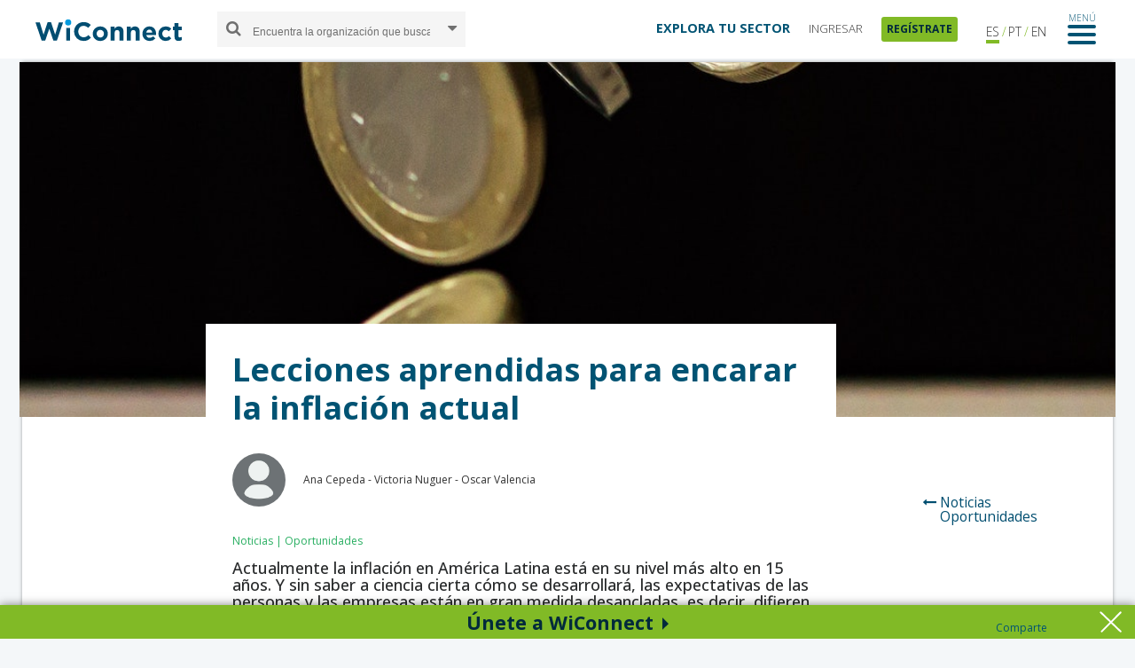

--- FILE ---
content_type: text/html; charset=UTF-8
request_url: https://wiconnect.iadb.org/noticias/lecciones-aprendidas-para-encarar-la-inflacion-actual/
body_size: 27152
content:

<!doctype html>
<html lang="es-ES" translate="no">
  <head>
<!-- Google Tag Manager -->
<script>(function(w,d,s,l,i){w[l]=w[l]||[];w[l].push({'gtm.start':
new Date().getTime(),event:'gtm.js'});var f=d.getElementsByTagName(s)[0],
j=d.createElement(s),dl=l!='dataLayer'?'&l='+l:'';j.async=true;j.src=
'https://www.googletagmanager.com/gtm.js?id='+i+dl;f.parentNode.insertBefore(j,f);
})(window,document,'script','dataLayer','GTM-M4DCMK4');</script>
<!-- End Google Tag Manager -->

	<meta charset="utf-8">
	<meta http-equiv="x-ua-compatible" content="ie=edge"><script type="text/javascript">(window.NREUM||(NREUM={})).init={ajax:{deny_list:["bam.nr-data.net"]},feature_flags:["soft_nav"]};(window.NREUM||(NREUM={})).loader_config={licenseKey:"NRJS-9ce3bdaab633ed93fcf",applicationID:"938576785",browserID:"938896565"};;/*! For license information please see nr-loader-rum-1.308.0.min.js.LICENSE.txt */
(()=>{var e,t,r={163:(e,t,r)=>{"use strict";r.d(t,{j:()=>E});var n=r(384),i=r(1741);var a=r(2555);r(860).K7.genericEvents;const s="experimental.resources",o="register",c=e=>{if(!e||"string"!=typeof e)return!1;try{document.createDocumentFragment().querySelector(e)}catch{return!1}return!0};var d=r(2614),u=r(944),l=r(8122);const f="[data-nr-mask]",g=e=>(0,l.a)(e,(()=>{const e={feature_flags:[],experimental:{allow_registered_children:!1,resources:!1},mask_selector:"*",block_selector:"[data-nr-block]",mask_input_options:{color:!1,date:!1,"datetime-local":!1,email:!1,month:!1,number:!1,range:!1,search:!1,tel:!1,text:!1,time:!1,url:!1,week:!1,textarea:!1,select:!1,password:!0}};return{ajax:{deny_list:void 0,block_internal:!0,enabled:!0,autoStart:!0},api:{get allow_registered_children(){return e.feature_flags.includes(o)||e.experimental.allow_registered_children},set allow_registered_children(t){e.experimental.allow_registered_children=t},duplicate_registered_data:!1},browser_consent_mode:{enabled:!1},distributed_tracing:{enabled:void 0,exclude_newrelic_header:void 0,cors_use_newrelic_header:void 0,cors_use_tracecontext_headers:void 0,allowed_origins:void 0},get feature_flags(){return e.feature_flags},set feature_flags(t){e.feature_flags=t},generic_events:{enabled:!0,autoStart:!0},harvest:{interval:30},jserrors:{enabled:!0,autoStart:!0},logging:{enabled:!0,autoStart:!0},metrics:{enabled:!0,autoStart:!0},obfuscate:void 0,page_action:{enabled:!0},page_view_event:{enabled:!0,autoStart:!0},page_view_timing:{enabled:!0,autoStart:!0},performance:{capture_marks:!1,capture_measures:!1,capture_detail:!0,resources:{get enabled(){return e.feature_flags.includes(s)||e.experimental.resources},set enabled(t){e.experimental.resources=t},asset_types:[],first_party_domains:[],ignore_newrelic:!0}},privacy:{cookies_enabled:!0},proxy:{assets:void 0,beacon:void 0},session:{expiresMs:d.wk,inactiveMs:d.BB},session_replay:{autoStart:!0,enabled:!1,preload:!1,sampling_rate:10,error_sampling_rate:100,collect_fonts:!1,inline_images:!1,fix_stylesheets:!0,mask_all_inputs:!0,get mask_text_selector(){return e.mask_selector},set mask_text_selector(t){c(t)?e.mask_selector="".concat(t,",").concat(f):""===t||null===t?e.mask_selector=f:(0,u.R)(5,t)},get block_class(){return"nr-block"},get ignore_class(){return"nr-ignore"},get mask_text_class(){return"nr-mask"},get block_selector(){return e.block_selector},set block_selector(t){c(t)?e.block_selector+=",".concat(t):""!==t&&(0,u.R)(6,t)},get mask_input_options(){return e.mask_input_options},set mask_input_options(t){t&&"object"==typeof t?e.mask_input_options={...t,password:!0}:(0,u.R)(7,t)}},session_trace:{enabled:!0,autoStart:!0},soft_navigations:{enabled:!0,autoStart:!0},spa:{enabled:!0,autoStart:!0},ssl:void 0,user_actions:{enabled:!0,elementAttributes:["id","className","tagName","type"]}}})());var p=r(6154),m=r(9324);let h=0;const v={buildEnv:m.F3,distMethod:m.Xs,version:m.xv,originTime:p.WN},b={consented:!1},y={appMetadata:{},get consented(){return this.session?.state?.consent||b.consented},set consented(e){b.consented=e},customTransaction:void 0,denyList:void 0,disabled:!1,harvester:void 0,isolatedBacklog:!1,isRecording:!1,loaderType:void 0,maxBytes:3e4,obfuscator:void 0,onerror:void 0,ptid:void 0,releaseIds:{},session:void 0,timeKeeper:void 0,registeredEntities:[],jsAttributesMetadata:{bytes:0},get harvestCount(){return++h}},_=e=>{const t=(0,l.a)(e,y),r=Object.keys(v).reduce((e,t)=>(e[t]={value:v[t],writable:!1,configurable:!0,enumerable:!0},e),{});return Object.defineProperties(t,r)};var w=r(5701);const x=e=>{const t=e.startsWith("http");e+="/",r.p=t?e:"https://"+e};var R=r(7836),k=r(3241);const A={accountID:void 0,trustKey:void 0,agentID:void 0,licenseKey:void 0,applicationID:void 0,xpid:void 0},S=e=>(0,l.a)(e,A),T=new Set;function E(e,t={},r,s){let{init:o,info:c,loader_config:d,runtime:u={},exposed:l=!0}=t;if(!c){const e=(0,n.pV)();o=e.init,c=e.info,d=e.loader_config}e.init=g(o||{}),e.loader_config=S(d||{}),c.jsAttributes??={},p.bv&&(c.jsAttributes.isWorker=!0),e.info=(0,a.D)(c);const f=e.init,m=[c.beacon,c.errorBeacon];T.has(e.agentIdentifier)||(f.proxy.assets&&(x(f.proxy.assets),m.push(f.proxy.assets)),f.proxy.beacon&&m.push(f.proxy.beacon),e.beacons=[...m],function(e){const t=(0,n.pV)();Object.getOwnPropertyNames(i.W.prototype).forEach(r=>{const n=i.W.prototype[r];if("function"!=typeof n||"constructor"===n)return;let a=t[r];e[r]&&!1!==e.exposed&&"micro-agent"!==e.runtime?.loaderType&&(t[r]=(...t)=>{const n=e[r](...t);return a?a(...t):n})})}(e),(0,n.US)("activatedFeatures",w.B)),u.denyList=[...f.ajax.deny_list||[],...f.ajax.block_internal?m:[]],u.ptid=e.agentIdentifier,u.loaderType=r,e.runtime=_(u),T.has(e.agentIdentifier)||(e.ee=R.ee.get(e.agentIdentifier),e.exposed=l,(0,k.W)({agentIdentifier:e.agentIdentifier,drained:!!w.B?.[e.agentIdentifier],type:"lifecycle",name:"initialize",feature:void 0,data:e.config})),T.add(e.agentIdentifier)}},384:(e,t,r)=>{"use strict";r.d(t,{NT:()=>s,US:()=>u,Zm:()=>o,bQ:()=>d,dV:()=>c,pV:()=>l});var n=r(6154),i=r(1863),a=r(1910);const s={beacon:"bam.nr-data.net",errorBeacon:"bam.nr-data.net"};function o(){return n.gm.NREUM||(n.gm.NREUM={}),void 0===n.gm.newrelic&&(n.gm.newrelic=n.gm.NREUM),n.gm.NREUM}function c(){let e=o();return e.o||(e.o={ST:n.gm.setTimeout,SI:n.gm.setImmediate||n.gm.setInterval,CT:n.gm.clearTimeout,XHR:n.gm.XMLHttpRequest,REQ:n.gm.Request,EV:n.gm.Event,PR:n.gm.Promise,MO:n.gm.MutationObserver,FETCH:n.gm.fetch,WS:n.gm.WebSocket},(0,a.i)(...Object.values(e.o))),e}function d(e,t){let r=o();r.initializedAgents??={},t.initializedAt={ms:(0,i.t)(),date:new Date},r.initializedAgents[e]=t}function u(e,t){o()[e]=t}function l(){return function(){let e=o();const t=e.info||{};e.info={beacon:s.beacon,errorBeacon:s.errorBeacon,...t}}(),function(){let e=o();const t=e.init||{};e.init={...t}}(),c(),function(){let e=o();const t=e.loader_config||{};e.loader_config={...t}}(),o()}},782:(e,t,r)=>{"use strict";r.d(t,{T:()=>n});const n=r(860).K7.pageViewTiming},860:(e,t,r)=>{"use strict";r.d(t,{$J:()=>u,K7:()=>c,P3:()=>d,XX:()=>i,Yy:()=>o,df:()=>a,qY:()=>n,v4:()=>s});const n="events",i="jserrors",a="browser/blobs",s="rum",o="browser/logs",c={ajax:"ajax",genericEvents:"generic_events",jserrors:i,logging:"logging",metrics:"metrics",pageAction:"page_action",pageViewEvent:"page_view_event",pageViewTiming:"page_view_timing",sessionReplay:"session_replay",sessionTrace:"session_trace",softNav:"soft_navigations",spa:"spa"},d={[c.pageViewEvent]:1,[c.pageViewTiming]:2,[c.metrics]:3,[c.jserrors]:4,[c.spa]:5,[c.ajax]:6,[c.sessionTrace]:7,[c.softNav]:8,[c.sessionReplay]:9,[c.logging]:10,[c.genericEvents]:11},u={[c.pageViewEvent]:s,[c.pageViewTiming]:n,[c.ajax]:n,[c.spa]:n,[c.softNav]:n,[c.metrics]:i,[c.jserrors]:i,[c.sessionTrace]:a,[c.sessionReplay]:a,[c.logging]:o,[c.genericEvents]:"ins"}},944:(e,t,r)=>{"use strict";r.d(t,{R:()=>i});var n=r(3241);function i(e,t){"function"==typeof console.debug&&(console.debug("New Relic Warning: https://github.com/newrelic/newrelic-browser-agent/blob/main/docs/warning-codes.md#".concat(e),t),(0,n.W)({agentIdentifier:null,drained:null,type:"data",name:"warn",feature:"warn",data:{code:e,secondary:t}}))}},1687:(e,t,r)=>{"use strict";r.d(t,{Ak:()=>d,Ze:()=>f,x3:()=>u});var n=r(3241),i=r(7836),a=r(3606),s=r(860),o=r(2646);const c={};function d(e,t){const r={staged:!1,priority:s.P3[t]||0};l(e),c[e].get(t)||c[e].set(t,r)}function u(e,t){e&&c[e]&&(c[e].get(t)&&c[e].delete(t),p(e,t,!1),c[e].size&&g(e))}function l(e){if(!e)throw new Error("agentIdentifier required");c[e]||(c[e]=new Map)}function f(e="",t="feature",r=!1){if(l(e),!e||!c[e].get(t)||r)return p(e,t);c[e].get(t).staged=!0,g(e)}function g(e){const t=Array.from(c[e]);t.every(([e,t])=>t.staged)&&(t.sort((e,t)=>e[1].priority-t[1].priority),t.forEach(([t])=>{c[e].delete(t),p(e,t)}))}function p(e,t,r=!0){const s=e?i.ee.get(e):i.ee,c=a.i.handlers;if(!s.aborted&&s.backlog&&c){if((0,n.W)({agentIdentifier:e,type:"lifecycle",name:"drain",feature:t}),r){const e=s.backlog[t],r=c[t];if(r){for(let t=0;e&&t<e.length;++t)m(e[t],r);Object.entries(r).forEach(([e,t])=>{Object.values(t||{}).forEach(t=>{t[0]?.on&&t[0]?.context()instanceof o.y&&t[0].on(e,t[1])})})}}s.isolatedBacklog||delete c[t],s.backlog[t]=null,s.emit("drain-"+t,[])}}function m(e,t){var r=e[1];Object.values(t[r]||{}).forEach(t=>{var r=e[0];if(t[0]===r){var n=t[1],i=e[3],a=e[2];n.apply(i,a)}})}},1738:(e,t,r)=>{"use strict";r.d(t,{U:()=>g,Y:()=>f});var n=r(3241),i=r(9908),a=r(1863),s=r(944),o=r(5701),c=r(3969),d=r(8362),u=r(860),l=r(4261);function f(e,t,r,a){const f=a||r;!f||f[e]&&f[e]!==d.d.prototype[e]||(f[e]=function(){(0,i.p)(c.xV,["API/"+e+"/called"],void 0,u.K7.metrics,r.ee),(0,n.W)({agentIdentifier:r.agentIdentifier,drained:!!o.B?.[r.agentIdentifier],type:"data",name:"api",feature:l.Pl+e,data:{}});try{return t.apply(this,arguments)}catch(e){(0,s.R)(23,e)}})}function g(e,t,r,n,s){const o=e.info;null===r?delete o.jsAttributes[t]:o.jsAttributes[t]=r,(s||null===r)&&(0,i.p)(l.Pl+n,[(0,a.t)(),t,r],void 0,"session",e.ee)}},1741:(e,t,r)=>{"use strict";r.d(t,{W:()=>a});var n=r(944),i=r(4261);class a{#e(e,...t){if(this[e]!==a.prototype[e])return this[e](...t);(0,n.R)(35,e)}addPageAction(e,t){return this.#e(i.hG,e,t)}register(e){return this.#e(i.eY,e)}recordCustomEvent(e,t){return this.#e(i.fF,e,t)}setPageViewName(e,t){return this.#e(i.Fw,e,t)}setCustomAttribute(e,t,r){return this.#e(i.cD,e,t,r)}noticeError(e,t){return this.#e(i.o5,e,t)}setUserId(e,t=!1){return this.#e(i.Dl,e,t)}setApplicationVersion(e){return this.#e(i.nb,e)}setErrorHandler(e){return this.#e(i.bt,e)}addRelease(e,t){return this.#e(i.k6,e,t)}log(e,t){return this.#e(i.$9,e,t)}start(){return this.#e(i.d3)}finished(e){return this.#e(i.BL,e)}recordReplay(){return this.#e(i.CH)}pauseReplay(){return this.#e(i.Tb)}addToTrace(e){return this.#e(i.U2,e)}setCurrentRouteName(e){return this.#e(i.PA,e)}interaction(e){return this.#e(i.dT,e)}wrapLogger(e,t,r){return this.#e(i.Wb,e,t,r)}measure(e,t){return this.#e(i.V1,e,t)}consent(e){return this.#e(i.Pv,e)}}},1863:(e,t,r)=>{"use strict";function n(){return Math.floor(performance.now())}r.d(t,{t:()=>n})},1910:(e,t,r)=>{"use strict";r.d(t,{i:()=>a});var n=r(944);const i=new Map;function a(...e){return e.every(e=>{if(i.has(e))return i.get(e);const t="function"==typeof e?e.toString():"",r=t.includes("[native code]"),a=t.includes("nrWrapper");return r||a||(0,n.R)(64,e?.name||t),i.set(e,r),r})}},2555:(e,t,r)=>{"use strict";r.d(t,{D:()=>o,f:()=>s});var n=r(384),i=r(8122);const a={beacon:n.NT.beacon,errorBeacon:n.NT.errorBeacon,licenseKey:void 0,applicationID:void 0,sa:void 0,queueTime:void 0,applicationTime:void 0,ttGuid:void 0,user:void 0,account:void 0,product:void 0,extra:void 0,jsAttributes:{},userAttributes:void 0,atts:void 0,transactionName:void 0,tNamePlain:void 0};function s(e){try{return!!e.licenseKey&&!!e.errorBeacon&&!!e.applicationID}catch(e){return!1}}const o=e=>(0,i.a)(e,a)},2614:(e,t,r)=>{"use strict";r.d(t,{BB:()=>s,H3:()=>n,g:()=>d,iL:()=>c,tS:()=>o,uh:()=>i,wk:()=>a});const n="NRBA",i="SESSION",a=144e5,s=18e5,o={STARTED:"session-started",PAUSE:"session-pause",RESET:"session-reset",RESUME:"session-resume",UPDATE:"session-update"},c={SAME_TAB:"same-tab",CROSS_TAB:"cross-tab"},d={OFF:0,FULL:1,ERROR:2}},2646:(e,t,r)=>{"use strict";r.d(t,{y:()=>n});class n{constructor(e){this.contextId=e}}},2843:(e,t,r)=>{"use strict";r.d(t,{G:()=>a,u:()=>i});var n=r(3878);function i(e,t=!1,r,i){(0,n.DD)("visibilitychange",function(){if(t)return void("hidden"===document.visibilityState&&e());e(document.visibilityState)},r,i)}function a(e,t,r){(0,n.sp)("pagehide",e,t,r)}},3241:(e,t,r)=>{"use strict";r.d(t,{W:()=>a});var n=r(6154);const i="newrelic";function a(e={}){try{n.gm.dispatchEvent(new CustomEvent(i,{detail:e}))}catch(e){}}},3606:(e,t,r)=>{"use strict";r.d(t,{i:()=>a});var n=r(9908);a.on=s;var i=a.handlers={};function a(e,t,r,a){s(a||n.d,i,e,t,r)}function s(e,t,r,i,a){a||(a="feature"),e||(e=n.d);var s=t[a]=t[a]||{};(s[r]=s[r]||[]).push([e,i])}},3878:(e,t,r)=>{"use strict";function n(e,t){return{capture:e,passive:!1,signal:t}}function i(e,t,r=!1,i){window.addEventListener(e,t,n(r,i))}function a(e,t,r=!1,i){document.addEventListener(e,t,n(r,i))}r.d(t,{DD:()=>a,jT:()=>n,sp:()=>i})},3969:(e,t,r)=>{"use strict";r.d(t,{TZ:()=>n,XG:()=>o,rs:()=>i,xV:()=>s,z_:()=>a});const n=r(860).K7.metrics,i="sm",a="cm",s="storeSupportabilityMetrics",o="storeEventMetrics"},4234:(e,t,r)=>{"use strict";r.d(t,{W:()=>a});var n=r(7836),i=r(1687);class a{constructor(e,t){this.agentIdentifier=e,this.ee=n.ee.get(e),this.featureName=t,this.blocked=!1}deregisterDrain(){(0,i.x3)(this.agentIdentifier,this.featureName)}}},4261:(e,t,r)=>{"use strict";r.d(t,{$9:()=>d,BL:()=>o,CH:()=>g,Dl:()=>_,Fw:()=>y,PA:()=>h,Pl:()=>n,Pv:()=>k,Tb:()=>l,U2:()=>a,V1:()=>R,Wb:()=>x,bt:()=>b,cD:()=>v,d3:()=>w,dT:()=>c,eY:()=>p,fF:()=>f,hG:()=>i,k6:()=>s,nb:()=>m,o5:()=>u});const n="api-",i="addPageAction",a="addToTrace",s="addRelease",o="finished",c="interaction",d="log",u="noticeError",l="pauseReplay",f="recordCustomEvent",g="recordReplay",p="register",m="setApplicationVersion",h="setCurrentRouteName",v="setCustomAttribute",b="setErrorHandler",y="setPageViewName",_="setUserId",w="start",x="wrapLogger",R="measure",k="consent"},5289:(e,t,r)=>{"use strict";r.d(t,{GG:()=>s,Qr:()=>c,sB:()=>o});var n=r(3878),i=r(6389);function a(){return"undefined"==typeof document||"complete"===document.readyState}function s(e,t){if(a())return e();const r=(0,i.J)(e),s=setInterval(()=>{a()&&(clearInterval(s),r())},500);(0,n.sp)("load",r,t)}function o(e){if(a())return e();(0,n.DD)("DOMContentLoaded",e)}function c(e){if(a())return e();(0,n.sp)("popstate",e)}},5607:(e,t,r)=>{"use strict";r.d(t,{W:()=>n});const n=(0,r(9566).bz)()},5701:(e,t,r)=>{"use strict";r.d(t,{B:()=>a,t:()=>s});var n=r(3241);const i=new Set,a={};function s(e,t){const r=t.agentIdentifier;a[r]??={},e&&"object"==typeof e&&(i.has(r)||(t.ee.emit("rumresp",[e]),a[r]=e,i.add(r),(0,n.W)({agentIdentifier:r,loaded:!0,drained:!0,type:"lifecycle",name:"load",feature:void 0,data:e})))}},6154:(e,t,r)=>{"use strict";r.d(t,{OF:()=>c,RI:()=>i,WN:()=>u,bv:()=>a,eN:()=>l,gm:()=>s,mw:()=>o,sb:()=>d});var n=r(1863);const i="undefined"!=typeof window&&!!window.document,a="undefined"!=typeof WorkerGlobalScope&&("undefined"!=typeof self&&self instanceof WorkerGlobalScope&&self.navigator instanceof WorkerNavigator||"undefined"!=typeof globalThis&&globalThis instanceof WorkerGlobalScope&&globalThis.navigator instanceof WorkerNavigator),s=i?window:"undefined"!=typeof WorkerGlobalScope&&("undefined"!=typeof self&&self instanceof WorkerGlobalScope&&self||"undefined"!=typeof globalThis&&globalThis instanceof WorkerGlobalScope&&globalThis),o=Boolean("hidden"===s?.document?.visibilityState),c=/iPad|iPhone|iPod/.test(s.navigator?.userAgent),d=c&&"undefined"==typeof SharedWorker,u=((()=>{const e=s.navigator?.userAgent?.match(/Firefox[/\s](\d+\.\d+)/);Array.isArray(e)&&e.length>=2&&e[1]})(),Date.now()-(0,n.t)()),l=()=>"undefined"!=typeof PerformanceNavigationTiming&&s?.performance?.getEntriesByType("navigation")?.[0]?.responseStart},6389:(e,t,r)=>{"use strict";function n(e,t=500,r={}){const n=r?.leading||!1;let i;return(...r)=>{n&&void 0===i&&(e.apply(this,r),i=setTimeout(()=>{i=clearTimeout(i)},t)),n||(clearTimeout(i),i=setTimeout(()=>{e.apply(this,r)},t))}}function i(e){let t=!1;return(...r)=>{t||(t=!0,e.apply(this,r))}}r.d(t,{J:()=>i,s:()=>n})},6630:(e,t,r)=>{"use strict";r.d(t,{T:()=>n});const n=r(860).K7.pageViewEvent},7699:(e,t,r)=>{"use strict";r.d(t,{It:()=>a,KC:()=>o,No:()=>i,qh:()=>s});var n=r(860);const i=16e3,a=1e6,s="SESSION_ERROR",o={[n.K7.logging]:!0,[n.K7.genericEvents]:!1,[n.K7.jserrors]:!1,[n.K7.ajax]:!1}},7836:(e,t,r)=>{"use strict";r.d(t,{P:()=>o,ee:()=>c});var n=r(384),i=r(8990),a=r(2646),s=r(5607);const o="nr@context:".concat(s.W),c=function e(t,r){var n={},s={},u={},l=!1;try{l=16===r.length&&d.initializedAgents?.[r]?.runtime.isolatedBacklog}catch(e){}var f={on:p,addEventListener:p,removeEventListener:function(e,t){var r=n[e];if(!r)return;for(var i=0;i<r.length;i++)r[i]===t&&r.splice(i,1)},emit:function(e,r,n,i,a){!1!==a&&(a=!0);if(c.aborted&&!i)return;t&&a&&t.emit(e,r,n);var o=g(n);m(e).forEach(e=>{e.apply(o,r)});var d=v()[s[e]];d&&d.push([f,e,r,o]);return o},get:h,listeners:m,context:g,buffer:function(e,t){const r=v();if(t=t||"feature",f.aborted)return;Object.entries(e||{}).forEach(([e,n])=>{s[n]=t,t in r||(r[t]=[])})},abort:function(){f._aborted=!0,Object.keys(f.backlog).forEach(e=>{delete f.backlog[e]})},isBuffering:function(e){return!!v()[s[e]]},debugId:r,backlog:l?{}:t&&"object"==typeof t.backlog?t.backlog:{},isolatedBacklog:l};return Object.defineProperty(f,"aborted",{get:()=>{let e=f._aborted||!1;return e||(t&&(e=t.aborted),e)}}),f;function g(e){return e&&e instanceof a.y?e:e?(0,i.I)(e,o,()=>new a.y(o)):new a.y(o)}function p(e,t){n[e]=m(e).concat(t)}function m(e){return n[e]||[]}function h(t){return u[t]=u[t]||e(f,t)}function v(){return f.backlog}}(void 0,"globalEE"),d=(0,n.Zm)();d.ee||(d.ee=c)},8122:(e,t,r)=>{"use strict";r.d(t,{a:()=>i});var n=r(944);function i(e,t){try{if(!e||"object"!=typeof e)return(0,n.R)(3);if(!t||"object"!=typeof t)return(0,n.R)(4);const r=Object.create(Object.getPrototypeOf(t),Object.getOwnPropertyDescriptors(t)),a=0===Object.keys(r).length?e:r;for(let s in a)if(void 0!==e[s])try{if(null===e[s]){r[s]=null;continue}Array.isArray(e[s])&&Array.isArray(t[s])?r[s]=Array.from(new Set([...e[s],...t[s]])):"object"==typeof e[s]&&"object"==typeof t[s]?r[s]=i(e[s],t[s]):r[s]=e[s]}catch(e){r[s]||(0,n.R)(1,e)}return r}catch(e){(0,n.R)(2,e)}}},8362:(e,t,r)=>{"use strict";r.d(t,{d:()=>a});var n=r(9566),i=r(1741);class a extends i.W{agentIdentifier=(0,n.LA)(16)}},8374:(e,t,r)=>{r.nc=(()=>{try{return document?.currentScript?.nonce}catch(e){}return""})()},8990:(e,t,r)=>{"use strict";r.d(t,{I:()=>i});var n=Object.prototype.hasOwnProperty;function i(e,t,r){if(n.call(e,t))return e[t];var i=r();if(Object.defineProperty&&Object.keys)try{return Object.defineProperty(e,t,{value:i,writable:!0,enumerable:!1}),i}catch(e){}return e[t]=i,i}},9324:(e,t,r)=>{"use strict";r.d(t,{F3:()=>i,Xs:()=>a,xv:()=>n});const n="1.308.0",i="PROD",a="CDN"},9566:(e,t,r)=>{"use strict";r.d(t,{LA:()=>o,bz:()=>s});var n=r(6154);const i="xxxxxxxx-xxxx-4xxx-yxxx-xxxxxxxxxxxx";function a(e,t){return e?15&e[t]:16*Math.random()|0}function s(){const e=n.gm?.crypto||n.gm?.msCrypto;let t,r=0;return e&&e.getRandomValues&&(t=e.getRandomValues(new Uint8Array(30))),i.split("").map(e=>"x"===e?a(t,r++).toString(16):"y"===e?(3&a()|8).toString(16):e).join("")}function o(e){const t=n.gm?.crypto||n.gm?.msCrypto;let r,i=0;t&&t.getRandomValues&&(r=t.getRandomValues(new Uint8Array(e)));const s=[];for(var o=0;o<e;o++)s.push(a(r,i++).toString(16));return s.join("")}},9908:(e,t,r)=>{"use strict";r.d(t,{d:()=>n,p:()=>i});var n=r(7836).ee.get("handle");function i(e,t,r,i,a){a?(a.buffer([e],i),a.emit(e,t,r)):(n.buffer([e],i),n.emit(e,t,r))}}},n={};function i(e){var t=n[e];if(void 0!==t)return t.exports;var a=n[e]={exports:{}};return r[e](a,a.exports,i),a.exports}i.m=r,i.d=(e,t)=>{for(var r in t)i.o(t,r)&&!i.o(e,r)&&Object.defineProperty(e,r,{enumerable:!0,get:t[r]})},i.f={},i.e=e=>Promise.all(Object.keys(i.f).reduce((t,r)=>(i.f[r](e,t),t),[])),i.u=e=>"nr-rum-1.308.0.min.js",i.o=(e,t)=>Object.prototype.hasOwnProperty.call(e,t),e={},t="NRBA-1.308.0.PROD:",i.l=(r,n,a,s)=>{if(e[r])e[r].push(n);else{var o,c;if(void 0!==a)for(var d=document.getElementsByTagName("script"),u=0;u<d.length;u++){var l=d[u];if(l.getAttribute("src")==r||l.getAttribute("data-webpack")==t+a){o=l;break}}if(!o){c=!0;var f={296:"sha512-+MIMDsOcckGXa1EdWHqFNv7P+JUkd5kQwCBr3KE6uCvnsBNUrdSt4a/3/L4j4TxtnaMNjHpza2/erNQbpacJQA=="};(o=document.createElement("script")).charset="utf-8",i.nc&&o.setAttribute("nonce",i.nc),o.setAttribute("data-webpack",t+a),o.src=r,0!==o.src.indexOf(window.location.origin+"/")&&(o.crossOrigin="anonymous"),f[s]&&(o.integrity=f[s])}e[r]=[n];var g=(t,n)=>{o.onerror=o.onload=null,clearTimeout(p);var i=e[r];if(delete e[r],o.parentNode&&o.parentNode.removeChild(o),i&&i.forEach(e=>e(n)),t)return t(n)},p=setTimeout(g.bind(null,void 0,{type:"timeout",target:o}),12e4);o.onerror=g.bind(null,o.onerror),o.onload=g.bind(null,o.onload),c&&document.head.appendChild(o)}},i.r=e=>{"undefined"!=typeof Symbol&&Symbol.toStringTag&&Object.defineProperty(e,Symbol.toStringTag,{value:"Module"}),Object.defineProperty(e,"__esModule",{value:!0})},i.p="https://js-agent.newrelic.com/",(()=>{var e={374:0,840:0};i.f.j=(t,r)=>{var n=i.o(e,t)?e[t]:void 0;if(0!==n)if(n)r.push(n[2]);else{var a=new Promise((r,i)=>n=e[t]=[r,i]);r.push(n[2]=a);var s=i.p+i.u(t),o=new Error;i.l(s,r=>{if(i.o(e,t)&&(0!==(n=e[t])&&(e[t]=void 0),n)){var a=r&&("load"===r.type?"missing":r.type),s=r&&r.target&&r.target.src;o.message="Loading chunk "+t+" failed: ("+a+": "+s+")",o.name="ChunkLoadError",o.type=a,o.request=s,n[1](o)}},"chunk-"+t,t)}};var t=(t,r)=>{var n,a,[s,o,c]=r,d=0;if(s.some(t=>0!==e[t])){for(n in o)i.o(o,n)&&(i.m[n]=o[n]);if(c)c(i)}for(t&&t(r);d<s.length;d++)a=s[d],i.o(e,a)&&e[a]&&e[a][0](),e[a]=0},r=self["webpackChunk:NRBA-1.308.0.PROD"]=self["webpackChunk:NRBA-1.308.0.PROD"]||[];r.forEach(t.bind(null,0)),r.push=t.bind(null,r.push.bind(r))})(),(()=>{"use strict";i(8374);var e=i(8362),t=i(860);const r=Object.values(t.K7);var n=i(163);var a=i(9908),s=i(1863),o=i(4261),c=i(1738);var d=i(1687),u=i(4234),l=i(5289),f=i(6154),g=i(944),p=i(384);const m=e=>f.RI&&!0===e?.privacy.cookies_enabled;function h(e){return!!(0,p.dV)().o.MO&&m(e)&&!0===e?.session_trace.enabled}var v=i(6389),b=i(7699);class y extends u.W{constructor(e,t){super(e.agentIdentifier,t),this.agentRef=e,this.abortHandler=void 0,this.featAggregate=void 0,this.loadedSuccessfully=void 0,this.onAggregateImported=new Promise(e=>{this.loadedSuccessfully=e}),this.deferred=Promise.resolve(),!1===e.init[this.featureName].autoStart?this.deferred=new Promise((t,r)=>{this.ee.on("manual-start-all",(0,v.J)(()=>{(0,d.Ak)(e.agentIdentifier,this.featureName),t()}))}):(0,d.Ak)(e.agentIdentifier,t)}importAggregator(e,t,r={}){if(this.featAggregate)return;const n=async()=>{let n;await this.deferred;try{if(m(e.init)){const{setupAgentSession:t}=await i.e(296).then(i.bind(i,3305));n=t(e)}}catch(e){(0,g.R)(20,e),this.ee.emit("internal-error",[e]),(0,a.p)(b.qh,[e],void 0,this.featureName,this.ee)}try{if(!this.#t(this.featureName,n,e.init))return(0,d.Ze)(this.agentIdentifier,this.featureName),void this.loadedSuccessfully(!1);const{Aggregate:i}=await t();this.featAggregate=new i(e,r),e.runtime.harvester.initializedAggregates.push(this.featAggregate),this.loadedSuccessfully(!0)}catch(e){(0,g.R)(34,e),this.abortHandler?.(),(0,d.Ze)(this.agentIdentifier,this.featureName,!0),this.loadedSuccessfully(!1),this.ee&&this.ee.abort()}};f.RI?(0,l.GG)(()=>n(),!0):n()}#t(e,r,n){if(this.blocked)return!1;switch(e){case t.K7.sessionReplay:return h(n)&&!!r;case t.K7.sessionTrace:return!!r;default:return!0}}}var _=i(6630),w=i(2614),x=i(3241);class R extends y{static featureName=_.T;constructor(e){var t;super(e,_.T),this.setupInspectionEvents(e.agentIdentifier),t=e,(0,c.Y)(o.Fw,function(e,r){"string"==typeof e&&("/"!==e.charAt(0)&&(e="/"+e),t.runtime.customTransaction=(r||"http://custom.transaction")+e,(0,a.p)(o.Pl+o.Fw,[(0,s.t)()],void 0,void 0,t.ee))},t),this.importAggregator(e,()=>i.e(296).then(i.bind(i,3943)))}setupInspectionEvents(e){const t=(t,r)=>{t&&(0,x.W)({agentIdentifier:e,timeStamp:t.timeStamp,loaded:"complete"===t.target.readyState,type:"window",name:r,data:t.target.location+""})};(0,l.sB)(e=>{t(e,"DOMContentLoaded")}),(0,l.GG)(e=>{t(e,"load")}),(0,l.Qr)(e=>{t(e,"navigate")}),this.ee.on(w.tS.UPDATE,(t,r)=>{(0,x.W)({agentIdentifier:e,type:"lifecycle",name:"session",data:r})})}}class k extends e.d{constructor(e){var t;(super(),f.gm)?(this.features={},(0,p.bQ)(this.agentIdentifier,this),this.desiredFeatures=new Set(e.features||[]),this.desiredFeatures.add(R),(0,n.j)(this,e,e.loaderType||"agent"),t=this,(0,c.Y)(o.cD,function(e,r,n=!1){if("string"==typeof e){if(["string","number","boolean"].includes(typeof r)||null===r)return(0,c.U)(t,e,r,o.cD,n);(0,g.R)(40,typeof r)}else(0,g.R)(39,typeof e)},t),function(e){(0,c.Y)(o.Dl,function(t,r=!1){if("string"!=typeof t&&null!==t)return void(0,g.R)(41,typeof t);const n=e.info.jsAttributes["enduser.id"];r&&null!=n&&n!==t?(0,a.p)(o.Pl+"setUserIdAndResetSession",[t],void 0,"session",e.ee):(0,c.U)(e,"enduser.id",t,o.Dl,!0)},e)}(this),function(e){(0,c.Y)(o.nb,function(t){if("string"==typeof t||null===t)return(0,c.U)(e,"application.version",t,o.nb,!1);(0,g.R)(42,typeof t)},e)}(this),function(e){(0,c.Y)(o.d3,function(){e.ee.emit("manual-start-all")},e)}(this),function(e){(0,c.Y)(o.Pv,function(t=!0){if("boolean"==typeof t){if((0,a.p)(o.Pl+o.Pv,[t],void 0,"session",e.ee),e.runtime.consented=t,t){const t=e.features.page_view_event;t.onAggregateImported.then(e=>{const r=t.featAggregate;e&&!r.sentRum&&r.sendRum()})}}else(0,g.R)(65,typeof t)},e)}(this),this.run()):(0,g.R)(21)}get config(){return{info:this.info,init:this.init,loader_config:this.loader_config,runtime:this.runtime}}get api(){return this}run(){try{const e=function(e){const t={};return r.forEach(r=>{t[r]=!!e[r]?.enabled}),t}(this.init),n=[...this.desiredFeatures];n.sort((e,r)=>t.P3[e.featureName]-t.P3[r.featureName]),n.forEach(r=>{if(!e[r.featureName]&&r.featureName!==t.K7.pageViewEvent)return;if(r.featureName===t.K7.spa)return void(0,g.R)(67);const n=function(e){switch(e){case t.K7.ajax:return[t.K7.jserrors];case t.K7.sessionTrace:return[t.K7.ajax,t.K7.pageViewEvent];case t.K7.sessionReplay:return[t.K7.sessionTrace];case t.K7.pageViewTiming:return[t.K7.pageViewEvent];default:return[]}}(r.featureName).filter(e=>!(e in this.features));n.length>0&&(0,g.R)(36,{targetFeature:r.featureName,missingDependencies:n}),this.features[r.featureName]=new r(this)})}catch(e){(0,g.R)(22,e);for(const e in this.features)this.features[e].abortHandler?.();const t=(0,p.Zm)();delete t.initializedAgents[this.agentIdentifier]?.features,delete this.sharedAggregator;return t.ee.get(this.agentIdentifier).abort(),!1}}}var A=i(2843),S=i(782);class T extends y{static featureName=S.T;constructor(e){super(e,S.T),f.RI&&((0,A.u)(()=>(0,a.p)("docHidden",[(0,s.t)()],void 0,S.T,this.ee),!0),(0,A.G)(()=>(0,a.p)("winPagehide",[(0,s.t)()],void 0,S.T,this.ee)),this.importAggregator(e,()=>i.e(296).then(i.bind(i,2117))))}}var E=i(3969);class I extends y{static featureName=E.TZ;constructor(e){super(e,E.TZ),f.RI&&document.addEventListener("securitypolicyviolation",e=>{(0,a.p)(E.xV,["Generic/CSPViolation/Detected"],void 0,this.featureName,this.ee)}),this.importAggregator(e,()=>i.e(296).then(i.bind(i,9623)))}}new k({features:[R,T,I],loaderType:"lite"})})()})();</script>
	<meta name="viewport" content="width=device-width, initial-scale=1, shrink-to-fit=no,user-scalable=no">
	<link rel="apple-touch-icon" sizes="57x57" href="/apple-icon-57x57.png">
	<link rel="apple-touch-icon" sizes="60x60" href="/apple-icon-60x60.png">
	<link rel="apple-touch-icon" sizes="72x72" href="/apple-icon-72x72.png">
	<link rel="apple-touch-icon" sizes="76x76" href="/apple-icon-76x76.png">
	<link rel="apple-touch-icon" sizes="114x114" href="/apple-icon-114x114.png">
	<link rel="apple-touch-icon" sizes="120x120" href="/apple-icon-120x120.png">
	<link rel="apple-touch-icon" sizes="144x144" href="/apple-icon-144x144.png">
	<link rel="apple-touch-icon" sizes="152x152" href="/apple-icon-152x152.png">
	<link rel="apple-touch-icon" sizes="180x180" href="/apple-icon-180x180.png">
	<link rel="icon" type="image/png" sizes="192x192"  href="/android-icon-192x192.png">
	<link rel="icon" type="image/png" sizes="32x32" href="/favicon-32x32.png">
	<link rel="icon" type="image/png" sizes="96x96" href="/favicon-96x96.png">
	<link rel="icon" type="image/png" sizes="16x16" href="/favicon-16x16.png">
	<link rel="manifest" href="/manifest.json">
	<meta name="msapplication-TileColor" content="#ffffff">
	<meta name="msapplication-TileImage" content="/ms-icon-144x144.png">
	<meta name="theme-color" content="#ffffff">
	
	<link rel="preconnect" href="https://fonts.googleapis.com">
	<link rel="preconnect" href="https://fonts.gstatic.com" crossorigin>
	<link href="https://fonts.googleapis.com/css2?family=Open+Sans:wght@300;400;500;700;800&display=swap" rel="stylesheet">

  <meta name='robots' content='max-image-preview:large' />
	<style>img:is([sizes="auto" i], [sizes^="auto," i]) { contain-intrinsic-size: 3000px 1500px }</style>
	<link rel="alternate" hreflang="es" href="https://wiconnect.iadb.org/noticias/lecciones-aprendidas-para-encarar-la-inflacion-actual/" />
<link rel="alternate" hreflang="x-default" href="https://wiconnect.iadb.org/noticias/lecciones-aprendidas-para-encarar-la-inflacion-actual/" />
<link rel='dns-prefetch' href='//wiconnect.iadb.org' />
<link rel='dns-prefetch' href='//code.jquery.com' />
<link rel='stylesheet' id='wp-block-library-css' href='https://wiconnect.iadb.org/wp-includes/css/dist/block-library/style.min.css?ver=6.8.2' type='text/css' media='all' />
<style id='classic-theme-styles-inline-css' type='text/css'>
/*! This file is auto-generated */
.wp-block-button__link{color:#fff;background-color:#32373c;border-radius:9999px;box-shadow:none;text-decoration:none;padding:calc(.667em + 2px) calc(1.333em + 2px);font-size:1.125em}.wp-block-file__button{background:#32373c;color:#fff;text-decoration:none}
</style>
<style id='safe-svg-svg-icon-style-inline-css' type='text/css'>
.safe-svg-cover{text-align:center}.safe-svg-cover .safe-svg-inside{display:inline-block;max-width:100%}.safe-svg-cover svg{fill:currentColor;height:100%;max-height:100%;max-width:100%;width:100%}

</style>
<style id='global-styles-inline-css' type='text/css'>
:root{--wp--preset--aspect-ratio--square: 1;--wp--preset--aspect-ratio--4-3: 4/3;--wp--preset--aspect-ratio--3-4: 3/4;--wp--preset--aspect-ratio--3-2: 3/2;--wp--preset--aspect-ratio--2-3: 2/3;--wp--preset--aspect-ratio--16-9: 16/9;--wp--preset--aspect-ratio--9-16: 9/16;--wp--preset--color--black: #000000;--wp--preset--color--cyan-bluish-gray: #abb8c3;--wp--preset--color--white: #ffffff;--wp--preset--color--pale-pink: #f78da7;--wp--preset--color--vivid-red: #cf2e2e;--wp--preset--color--luminous-vivid-orange: #ff6900;--wp--preset--color--luminous-vivid-amber: #fcb900;--wp--preset--color--light-green-cyan: #7bdcb5;--wp--preset--color--vivid-green-cyan: #00d084;--wp--preset--color--pale-cyan-blue: #8ed1fc;--wp--preset--color--vivid-cyan-blue: #0693e3;--wp--preset--color--vivid-purple: #9b51e0;--wp--preset--gradient--vivid-cyan-blue-to-vivid-purple: linear-gradient(135deg,rgba(6,147,227,1) 0%,rgb(155,81,224) 100%);--wp--preset--gradient--light-green-cyan-to-vivid-green-cyan: linear-gradient(135deg,rgb(122,220,180) 0%,rgb(0,208,130) 100%);--wp--preset--gradient--luminous-vivid-amber-to-luminous-vivid-orange: linear-gradient(135deg,rgba(252,185,0,1) 0%,rgba(255,105,0,1) 100%);--wp--preset--gradient--luminous-vivid-orange-to-vivid-red: linear-gradient(135deg,rgba(255,105,0,1) 0%,rgb(207,46,46) 100%);--wp--preset--gradient--very-light-gray-to-cyan-bluish-gray: linear-gradient(135deg,rgb(238,238,238) 0%,rgb(169,184,195) 100%);--wp--preset--gradient--cool-to-warm-spectrum: linear-gradient(135deg,rgb(74,234,220) 0%,rgb(151,120,209) 20%,rgb(207,42,186) 40%,rgb(238,44,130) 60%,rgb(251,105,98) 80%,rgb(254,248,76) 100%);--wp--preset--gradient--blush-light-purple: linear-gradient(135deg,rgb(255,206,236) 0%,rgb(152,150,240) 100%);--wp--preset--gradient--blush-bordeaux: linear-gradient(135deg,rgb(254,205,165) 0%,rgb(254,45,45) 50%,rgb(107,0,62) 100%);--wp--preset--gradient--luminous-dusk: linear-gradient(135deg,rgb(255,203,112) 0%,rgb(199,81,192) 50%,rgb(65,88,208) 100%);--wp--preset--gradient--pale-ocean: linear-gradient(135deg,rgb(255,245,203) 0%,rgb(182,227,212) 50%,rgb(51,167,181) 100%);--wp--preset--gradient--electric-grass: linear-gradient(135deg,rgb(202,248,128) 0%,rgb(113,206,126) 100%);--wp--preset--gradient--midnight: linear-gradient(135deg,rgb(2,3,129) 0%,rgb(40,116,252) 100%);--wp--preset--font-size--small: 13px;--wp--preset--font-size--medium: 20px;--wp--preset--font-size--large: 36px;--wp--preset--font-size--x-large: 42px;--wp--preset--spacing--20: 0.44rem;--wp--preset--spacing--30: 0.67rem;--wp--preset--spacing--40: 1rem;--wp--preset--spacing--50: 1.5rem;--wp--preset--spacing--60: 2.25rem;--wp--preset--spacing--70: 3.38rem;--wp--preset--spacing--80: 5.06rem;--wp--preset--shadow--natural: 6px 6px 9px rgba(0, 0, 0, 0.2);--wp--preset--shadow--deep: 12px 12px 50px rgba(0, 0, 0, 0.4);--wp--preset--shadow--sharp: 6px 6px 0px rgba(0, 0, 0, 0.2);--wp--preset--shadow--outlined: 6px 6px 0px -3px rgba(255, 255, 255, 1), 6px 6px rgba(0, 0, 0, 1);--wp--preset--shadow--crisp: 6px 6px 0px rgba(0, 0, 0, 1);}:where(.is-layout-flex){gap: 0.5em;}:where(.is-layout-grid){gap: 0.5em;}body .is-layout-flex{display: flex;}.is-layout-flex{flex-wrap: wrap;align-items: center;}.is-layout-flex > :is(*, div){margin: 0;}body .is-layout-grid{display: grid;}.is-layout-grid > :is(*, div){margin: 0;}:where(.wp-block-columns.is-layout-flex){gap: 2em;}:where(.wp-block-columns.is-layout-grid){gap: 2em;}:where(.wp-block-post-template.is-layout-flex){gap: 1.25em;}:where(.wp-block-post-template.is-layout-grid){gap: 1.25em;}.has-black-color{color: var(--wp--preset--color--black) !important;}.has-cyan-bluish-gray-color{color: var(--wp--preset--color--cyan-bluish-gray) !important;}.has-white-color{color: var(--wp--preset--color--white) !important;}.has-pale-pink-color{color: var(--wp--preset--color--pale-pink) !important;}.has-vivid-red-color{color: var(--wp--preset--color--vivid-red) !important;}.has-luminous-vivid-orange-color{color: var(--wp--preset--color--luminous-vivid-orange) !important;}.has-luminous-vivid-amber-color{color: var(--wp--preset--color--luminous-vivid-amber) !important;}.has-light-green-cyan-color{color: var(--wp--preset--color--light-green-cyan) !important;}.has-vivid-green-cyan-color{color: var(--wp--preset--color--vivid-green-cyan) !important;}.has-pale-cyan-blue-color{color: var(--wp--preset--color--pale-cyan-blue) !important;}.has-vivid-cyan-blue-color{color: var(--wp--preset--color--vivid-cyan-blue) !important;}.has-vivid-purple-color{color: var(--wp--preset--color--vivid-purple) !important;}.has-black-background-color{background-color: var(--wp--preset--color--black) !important;}.has-cyan-bluish-gray-background-color{background-color: var(--wp--preset--color--cyan-bluish-gray) !important;}.has-white-background-color{background-color: var(--wp--preset--color--white) !important;}.has-pale-pink-background-color{background-color: var(--wp--preset--color--pale-pink) !important;}.has-vivid-red-background-color{background-color: var(--wp--preset--color--vivid-red) !important;}.has-luminous-vivid-orange-background-color{background-color: var(--wp--preset--color--luminous-vivid-orange) !important;}.has-luminous-vivid-amber-background-color{background-color: var(--wp--preset--color--luminous-vivid-amber) !important;}.has-light-green-cyan-background-color{background-color: var(--wp--preset--color--light-green-cyan) !important;}.has-vivid-green-cyan-background-color{background-color: var(--wp--preset--color--vivid-green-cyan) !important;}.has-pale-cyan-blue-background-color{background-color: var(--wp--preset--color--pale-cyan-blue) !important;}.has-vivid-cyan-blue-background-color{background-color: var(--wp--preset--color--vivid-cyan-blue) !important;}.has-vivid-purple-background-color{background-color: var(--wp--preset--color--vivid-purple) !important;}.has-black-border-color{border-color: var(--wp--preset--color--black) !important;}.has-cyan-bluish-gray-border-color{border-color: var(--wp--preset--color--cyan-bluish-gray) !important;}.has-white-border-color{border-color: var(--wp--preset--color--white) !important;}.has-pale-pink-border-color{border-color: var(--wp--preset--color--pale-pink) !important;}.has-vivid-red-border-color{border-color: var(--wp--preset--color--vivid-red) !important;}.has-luminous-vivid-orange-border-color{border-color: var(--wp--preset--color--luminous-vivid-orange) !important;}.has-luminous-vivid-amber-border-color{border-color: var(--wp--preset--color--luminous-vivid-amber) !important;}.has-light-green-cyan-border-color{border-color: var(--wp--preset--color--light-green-cyan) !important;}.has-vivid-green-cyan-border-color{border-color: var(--wp--preset--color--vivid-green-cyan) !important;}.has-pale-cyan-blue-border-color{border-color: var(--wp--preset--color--pale-cyan-blue) !important;}.has-vivid-cyan-blue-border-color{border-color: var(--wp--preset--color--vivid-cyan-blue) !important;}.has-vivid-purple-border-color{border-color: var(--wp--preset--color--vivid-purple) !important;}.has-vivid-cyan-blue-to-vivid-purple-gradient-background{background: var(--wp--preset--gradient--vivid-cyan-blue-to-vivid-purple) !important;}.has-light-green-cyan-to-vivid-green-cyan-gradient-background{background: var(--wp--preset--gradient--light-green-cyan-to-vivid-green-cyan) !important;}.has-luminous-vivid-amber-to-luminous-vivid-orange-gradient-background{background: var(--wp--preset--gradient--luminous-vivid-amber-to-luminous-vivid-orange) !important;}.has-luminous-vivid-orange-to-vivid-red-gradient-background{background: var(--wp--preset--gradient--luminous-vivid-orange-to-vivid-red) !important;}.has-very-light-gray-to-cyan-bluish-gray-gradient-background{background: var(--wp--preset--gradient--very-light-gray-to-cyan-bluish-gray) !important;}.has-cool-to-warm-spectrum-gradient-background{background: var(--wp--preset--gradient--cool-to-warm-spectrum) !important;}.has-blush-light-purple-gradient-background{background: var(--wp--preset--gradient--blush-light-purple) !important;}.has-blush-bordeaux-gradient-background{background: var(--wp--preset--gradient--blush-bordeaux) !important;}.has-luminous-dusk-gradient-background{background: var(--wp--preset--gradient--luminous-dusk) !important;}.has-pale-ocean-gradient-background{background: var(--wp--preset--gradient--pale-ocean) !important;}.has-electric-grass-gradient-background{background: var(--wp--preset--gradient--electric-grass) !important;}.has-midnight-gradient-background{background: var(--wp--preset--gradient--midnight) !important;}.has-small-font-size{font-size: var(--wp--preset--font-size--small) !important;}.has-medium-font-size{font-size: var(--wp--preset--font-size--medium) !important;}.has-large-font-size{font-size: var(--wp--preset--font-size--large) !important;}.has-x-large-font-size{font-size: var(--wp--preset--font-size--x-large) !important;}
:where(.wp-block-post-template.is-layout-flex){gap: 1.25em;}:where(.wp-block-post-template.is-layout-grid){gap: 1.25em;}
:where(.wp-block-columns.is-layout-flex){gap: 2em;}:where(.wp-block-columns.is-layout-grid){gap: 2em;}
:root :where(.wp-block-pullquote){font-size: 1.5em;line-height: 1.6;}
</style>
<link rel='stylesheet' id='wpda_wpdp_public-css' href='https://wiconnect.iadb.org/wp-content/plugins/wp-data-access/public/../assets/css/wpda_public.css?ver=5.5.51' type='text/css' media='all' />
<link rel='stylesheet' id='wpml-legacy-horizontal-list-0-css' href='https://wiconnect.iadb.org/wp-content/plugins/sitepress-multilingual-cms/templates/language-switchers/legacy-list-horizontal/style.min.css?ver=1' type='text/css' media='all' />
<link rel='stylesheet' id='sage/css-css' href='https://wiconnect.iadb.org/wp-content/themes/bid/dist/styles/main.css' type='text/css' media='all' />
<script type="text/javascript" id="wpml-cookie-js-extra">
/* <![CDATA[ */
var wpml_cookies = {"wp-wpml_current_language":{"value":"es","expires":1,"path":"\/"}};
var wpml_cookies = {"wp-wpml_current_language":{"value":"es","expires":1,"path":"\/"}};
/* ]]> */
</script>
<script type="text/javascript" src="https://wiconnect.iadb.org/wp-content/plugins/sitepress-multilingual-cms/res/js/cookies/language-cookie.js?ver=481990" id="wpml-cookie-js" defer="defer" data-wp-strategy="defer"></script>
<script type="text/javascript" src="https://code.jquery.com/jquery-3.2.1.min.js?ver=3.2.1" id="jquery-js"></script>
<script type="text/javascript" src="https://wiconnect.iadb.org/wp-includes/js/underscore.min.js?ver=1.13.7" id="underscore-js"></script>
<script type="text/javascript" src="https://wiconnect.iadb.org/wp-includes/js/backbone.min.js?ver=1.6.0" id="backbone-js"></script>
<script type="text/javascript" id="wp-api-request-js-extra">
/* <![CDATA[ */
var wpApiSettings = {"root":"https:\/\/wiconnect.iadb.org\/wp-json\/","nonce":"2119924088","versionString":"wp\/v2\/"};
/* ]]> */
</script>
<script type="text/javascript" src="https://wiconnect.iadb.org/wp-includes/js/api-request.min.js?ver=6.8.2" id="wp-api-request-js"></script>
<script type="text/javascript" src="https://wiconnect.iadb.org/wp-includes/js/wp-api.min.js?ver=6.8.2" id="wp-api-js"></script>
<script type="text/javascript" id="wpda_rest_api-js-extra">
/* <![CDATA[ */
var wpdaApiSettings = {"path":"wpda"};
/* ]]> */
</script>
<script type="text/javascript" src="https://wiconnect.iadb.org/wp-content/plugins/wp-data-access/public/../assets/js/wpda_rest_api.js?ver=5.5.51" id="wpda_rest_api-js"></script>
<link rel="canonical" href="https://wiconnect.iadb.org/noticias/lecciones-aprendidas-para-encarar-la-inflacion-actual/" />
<link rel="alternate" title="oEmbed (JSON)" type="application/json+oembed" href="https://wiconnect.iadb.org/wp-json/oembed/1.0/embed?url=https%3A%2F%2Fwiconnect.iadb.org%2Fnoticias%2Flecciones-aprendidas-para-encarar-la-inflacion-actual%2F" />
<link rel="alternate" title="oEmbed (XML)" type="text/xml+oembed" href="https://wiconnect.iadb.org/wp-json/oembed/1.0/embed?url=https%3A%2F%2Fwiconnect.iadb.org%2Fnoticias%2Flecciones-aprendidas-para-encarar-la-inflacion-actual%2F&#038;format=xml" />
<meta name="generator" content="WPML ver:4.8.1 stt:1,43,2;" />
<link rel="icon" href="https://wiconnect.iadb.org/wp-content/uploads/2020/03/cropped-thumbnail-website-1-32x32.png" sizes="32x32" />
<link rel="icon" href="https://wiconnect.iadb.org/wp-content/uploads/2020/03/cropped-thumbnail-website-1-192x192.png" sizes="192x192" />
<link rel="apple-touch-icon" href="https://wiconnect.iadb.org/wp-content/uploads/2020/03/cropped-thumbnail-website-1-180x180.png" />
<meta name="msapplication-TileImage" content="https://wiconnect.iadb.org/wp-content/uploads/2020/03/cropped-thumbnail-website-1-270x270.png" />
		<style type="text/css" id="wp-custom-css">
			.containerMigration{
    margin-top: 7rem;
}

.containerMigration .englishContainer, .containerMigration .spanishContainer{
    margin: 4rem 0rem 4rem 0rem;
}

.containerMigration .englishContainer p,
.containerMigration .spanishContainer p{
    font-size: 2rem;
    letter-spacing: 2px;
}

.containerMigration .englishContainer p strong,
.containerMigration .spanishContainer p strong{
    font-weight: bold;
}

.containerMigration .englishContainer p a,
.containerMigration .spanishContainer p a{
    color: black;
}


.containerMigration .englishContainer p strong.emphasisTextBlue,
.containerMigration .spanishContainer p strong.emphasisTextBlue{
    color: #185072;
}

.wpml-ls-statics-footer{
	display:none;
}

#modalCodigo .form-check-label {
  padding-left: 1px;
}

body{background-color: #f4f7f9;}

.page-template-101-importacion-osc {background-color: #edf4f8}
@media (max-width: 991px){
footer.footerv2 .nav-link {
  margin-right: 20px;
}
}
@media (max-width: 767px){
footer.footerv2 .nav-link {
  display: block !important;
  margin-bottom: 10px;
	  margin-right: 0px!important;

}
}

footer.footerv2 .nav-link.invisible {
  display: none !important;
}

.mod-organizacion-home .titulo_organizacion {
  font-size: 1.33rem!important;
}
.mod-organizacion-home .direccion p {
  line-height: 16px!important;
}		</style>
			

	
	<title>Lecciones aprendidas para encarar la inflación actual</title>
	<meta name="description" content="La plataforma georrreferenciada del Grupo BID que conecta gobiernos, sector privado y sociedad civil en América Latina y el Caribe" />
	<meta name="keywords" content="sociedad civil, ong, banco interamericano de desarrollo, impacto social, geo-referenciado, innovación, civil society, citizen engagement, sustainable development, IDB, Inter-American Development Bank, development, " />


	<meta property="og:url" content="https://wiconnect.iadb.org/noticias/lecciones-aprendidas-para-encarar-la-inflacion-actual/" />
	<meta property="og:type" content="article" />
	<meta property="og:title" content="Lecciones aprendidas para encarar la inflación actual" />
	<meta property="og:description" content="La plataforma georrreferenciada del Grupo BID que conecta gobiernos, sector privado y sociedad civil en América Latina y el Caribe" />
	<meta property="og:image" content="https://wiconnect.iadb.org/wp-content/uploads/2022/08/pexels-pixabay-210600-1.jpg" />

		<meta name="twitter:card" content="">
	<meta name="twitter:creator" content="">
	<meta name="twitter:url" content="https://wiconnect.iadb.org/noticias/lecciones-aprendidas-para-encarar-la-inflacion-actual/">
	<meta name="twitter:title" content="Lecciones aprendidas para encarar la inflación actual">
	<meta name="twitter:description" content="">
	<meta name="twitter:image" content="https://wiconnect.iadb.org/wp-content/uploads/2022/08/pexels-pixabay-210600-1.jpg">	


</head>
  <body class="wp-singular post-template-default single single-post postid-32599 single-format-standard wp-theme-bid lecciones-aprendidas-para-encarar-la-inflacion-actual" data-lang="es">

  <!-- Google Tag Manager (noscript) -->
  <noscript><iframe src=" " height="0" width="0" style="display:none;visibility:hidden"></iframe></noscript>
  <!-- End Google Tag Manager (noscript) -->

    <!--[if IE]>
      <div class="alert alert-warning">
        You are using an <strong>outdated</strong> browser. Please <a href="http://browsehappy.com/">upgrade your browser</a> to improve your experience.      </div>
    <![endif]-->
    <script>
  //array paises
  var paisesPOST = []
  //array sectores
  var sectoresPOST = [];
</script>

<header class="banner">

  <nav class="navbar fixed-top navbar-toggleable-xl-up">


          
            <a class="brand brand-wc3" href="https://wiconnect.iadb.org/">
             <img class="img-noticia_relacionada" src="/wp-content/themes/bid/dist/images/logos_interior_es.svg" alt="">
            </a>      

        
        <div class="buscadorOscHeader">

          
          <form class="form-cabecera" method="post" action="https://wiconnect.iadb.org/osc/">
            
            <input type="hidden" id="enviandoSectores" name="enviandoSectores" value="true">
            <input type="hidden" id="enviandoPaises" name="enviandoPaises" value="true">
            <input type="hidden" name="enviandoRegiones" id="enviandoRegiones" value="true">
            
            <div class="contenedorInput d-none d-md-block">
              <i class="fa fa-search busqueda"></i>
              <input type="text" id="buscadorHeader" class="buscadorHeader js-buscadorHeader" placeholder="Encuentra la organización que busca" readonly>
              <!-- Find the organization you are looking for -->
              <i class="fa fa-caret-down"></i>
            </div>

            <div class="capaBuscador shadow">

                <div class="row">


                <div class="col-4 text-left">

                <label>Región</label>

                </div>



                  <div class="col-8">
                    <div class="multiselector js-multiselectorItemsMenu">
                      <a href="javascript:;" onclick="targetOut='.js-capaSelector';">
                        <span class="all">Todos</span>
                        <span class="notall" style="display:none;">Región</span>
                        <strong></strong>
                        <i class="fa fa-caret-down"></i>
                      </a>
                      <ul class="capaSelector js-capaSelector shadow js-capaSelectorRegionMenu">
                          <span class="close" onclick="jQuery('.js-capaSelectorRegionMenu').fadeOut();targetOut='.js-capaSelector';"><img src="https://wiconnect.iadb.org/wp-content/themes/bid/dist/images/icon-close.svg" alt="X" width="20"></span>  
                          
                          <li class="item-filtro dropdown-item js-filtrar-region-todos" href="javascript:;" data-region="Amazonía">
                            <label >Ver todos</label>
                          </li>                            
                          <li class="item-filtro dropdown-item js-filtrar-region" href="javascript:;" data-region="Amazonía">
                            <input type="checkbox" id="regionAma" name="region_search[]" value="Amazonía"  data-paises=''> <label for="regionAma">Amazonía</label>
                          </li>
                          <li class="item-filtro dropdown-item js-filtrar-region" href="javascript:;" data-region="grupo_CAN">
                            <input type="checkbox" id="regionCAN" name="region_search[]" value="grupo_CAN"  data-paises='["BO","CO","EC","PE","VE"]' > <label for="regionCAN">CAN - Andina</label>  
                          </li>
                          <li class="item-filtro dropdown-item js-filtrar-region" href="javascript:;" data-region="grupo_CCB">
                            <input type="checkbox" id="regionCCB" name="region_search[]" value="grupo_CCB"  data-paises='["BS","BB","GY","JM","SR","TT"]'> <label for="regionCCB">CCB - Caribe</label>
                          </li>
                          <li class="item-filtro dropdown-item js-filtrar-region" href="javascript:;" data-region="grupo_CSC">
                            <input type="checkbox" id="regionCSC" name="region_search[]" value="grupo_CSC"  data-paises='["AR","BR","CL","PY","UY"]'> <label for="regionCSC">CSC - Cono Sur </label>
                          </li>                                                                            
                          <li class="item-filtro dropdown-item js-filtrar-region" href="javascript:;" data-region="grupo_CID">
                            <input type="checkbox" id="regionCID" name="region_search[]" value="grupo_CID"  data-paises='["BZ","CR","DO","SV","GT","HT","HN","MX","PA","NI"]'> <label for="regionCID">CID - Centroam., ME, HA, PN y DR</label>
                          </li>

                      </ul>                      
                    </div>
                  </div>                  


                  <div class="col-4 text-left">

                    <label>País</label>

                  </div>

                  <div class="col-8">
                    <div class="multiselector js-multiselectorItemsMenu">
                      <a href="javascript:;" onclick="targetOut='.js-capaSelector';">
                        <span class="all">Todos</span>
                        <span class="notall" style="display:none;">País</span>
                        <strong></strong>
                        <i class="fa fa-caret-down"></i>
                      </a>
                      <ul class="capaSelector js-capaSelector shadow js-capaSelectorPaisMenu">
                          <span class="close" onclick="jQuery('.js-capaSelectorPaisMenu').fadeOut();targetOut='.js-capaSelector';"><img src="https://wiconnect.iadb.org/wp-content/themes/bid/dist/images/icon-close.svg" alt="X" width="20"></span>
                          <li class="item-filtro vertodos">
                            <label class="js-multiselectorItemsMenu-todos">Ver todos</label>
                          </li>   
                                                      <li class="item-filtro">
                              <input type="checkbox" value="DE" id="checkpaisMenu0" name="country[]">
                              <label for="checkpaisMenu0">Alemania</label>
                            </li>
                                                      <li class="item-filtro">
                              <input type="checkbox" value="AR" id="checkpaisMenu1" name="country[]">
                              <label for="checkpaisMenu1">Argentina</label>
                            </li>
                                                      <li class="item-filtro">
                              <input type="checkbox" value="AT" id="checkpaisMenu2" name="country[]">
                              <label for="checkpaisMenu2">Austria</label>
                            </li>
                                                      <li class="item-filtro">
                              <input type="checkbox" value="BS" id="checkpaisMenu3" name="country[]">
                              <label for="checkpaisMenu3">Bahamas</label>
                            </li>
                                                      <li class="item-filtro">
                              <input type="checkbox" value="BB" id="checkpaisMenu4" name="country[]">
                              <label for="checkpaisMenu4">Barbados</label>
                            </li>
                                                      <li class="item-filtro">
                              <input type="checkbox" value="BZ" id="checkpaisMenu5" name="country[]">
                              <label for="checkpaisMenu5">Belice</label>
                            </li>
                                                      <li class="item-filtro">
                              <input type="checkbox" value="BO" id="checkpaisMenu6" name="country[]">
                              <label for="checkpaisMenu6">Bolivia</label>
                            </li>
                                                      <li class="item-filtro">
                              <input type="checkbox" value="BR" id="checkpaisMenu7" name="country[]">
                              <label for="checkpaisMenu7">Brasil</label>
                            </li>
                                                      <li class="item-filtro">
                              <input type="checkbox" value="BE" id="checkpaisMenu8" name="country[]">
                              <label for="checkpaisMenu8">Bélgica</label>
                            </li>
                                                      <li class="item-filtro">
                              <input type="checkbox" value="CA" id="checkpaisMenu9" name="country[]">
                              <label for="checkpaisMenu9">Canada</label>
                            </li>
                                                      <li class="item-filtro">
                              <input type="checkbox" value="CL" id="checkpaisMenu10" name="country[]">
                              <label for="checkpaisMenu10">Chile</label>
                            </li>
                                                      <li class="item-filtro">
                              <input type="checkbox" value="CN" id="checkpaisMenu11" name="country[]">
                              <label for="checkpaisMenu11">China</label>
                            </li>
                                                      <li class="item-filtro">
                              <input type="checkbox" value="CO" id="checkpaisMenu12" name="country[]">
                              <label for="checkpaisMenu12">Colombia</label>
                            </li>
                                                      <li class="item-filtro">
                              <input type="checkbox" value="KR" id="checkpaisMenu13" name="country[]">
                              <label for="checkpaisMenu13">Corea</label>
                            </li>
                                                      <li class="item-filtro">
                              <input type="checkbox" value="CR" id="checkpaisMenu14" name="country[]">
                              <label for="checkpaisMenu14">Costa Rica</label>
                            </li>
                                                      <li class="item-filtro">
                              <input type="checkbox" value="HR" id="checkpaisMenu15" name="country[]">
                              <label for="checkpaisMenu15">Croacia</label>
                            </li>
                                                      <li class="item-filtro">
                              <input type="checkbox" value="DK" id="checkpaisMenu16" name="country[]">
                              <label for="checkpaisMenu16">Dinamarca</label>
                            </li>
                                                      <li class="item-filtro">
                              <input type="checkbox" value="EC" id="checkpaisMenu17" name="country[]">
                              <label for="checkpaisMenu17">Ecuador</label>
                            </li>
                                                      <li class="item-filtro">
                              <input type="checkbox" value="SV" id="checkpaisMenu18" name="country[]">
                              <label for="checkpaisMenu18">El Salvador</label>
                            </li>
                                                      <li class="item-filtro">
                              <input type="checkbox" value="SI" id="checkpaisMenu19" name="country[]">
                              <label for="checkpaisMenu19">Eslovenia</label>
                            </li>
                                                      <li class="item-filtro">
                              <input type="checkbox" value="ES" id="checkpaisMenu20" name="country[]">
                              <label for="checkpaisMenu20">España</label>
                            </li>
                                                      <li class="item-filtro">
                              <input type="checkbox" value="US" id="checkpaisMenu21" name="country[]">
                              <label for="checkpaisMenu21">Estados Unidos</label>
                            </li>
                                                      <li class="item-filtro">
                              <input type="checkbox" value="FI" id="checkpaisMenu22" name="country[]">
                              <label for="checkpaisMenu22">Finlandia</label>
                            </li>
                                                      <li class="item-filtro">
                              <input type="checkbox" value="FR" id="checkpaisMenu23" name="country[]">
                              <label for="checkpaisMenu23">Francia</label>
                            </li>
                                                      <li class="item-filtro">
                              <input type="checkbox" value="GT" id="checkpaisMenu24" name="country[]">
                              <label for="checkpaisMenu24">Guatemala</label>
                            </li>
                                                      <li class="item-filtro">
                              <input type="checkbox" value="GY" id="checkpaisMenu25" name="country[]">
                              <label for="checkpaisMenu25">Guyana</label>
                            </li>
                                                      <li class="item-filtro">
                              <input type="checkbox" value="HT" id="checkpaisMenu26" name="country[]">
                              <label for="checkpaisMenu26">Haiti</label>
                            </li>
                                                      <li class="item-filtro">
                              <input type="checkbox" value="NL" id="checkpaisMenu27" name="country[]">
                              <label for="checkpaisMenu27">Holanda</label>
                            </li>
                                                      <li class="item-filtro">
                              <input type="checkbox" value="HN" id="checkpaisMenu28" name="country[]">
                              <label for="checkpaisMenu28">Honduras</label>
                            </li>
                                                      <li class="item-filtro">
                              <input type="checkbox" value="IL" id="checkpaisMenu29" name="country[]">
                              <label for="checkpaisMenu29">Israel</label>
                            </li>
                                                      <li class="item-filtro">
                              <input type="checkbox" value="IT" id="checkpaisMenu30" name="country[]">
                              <label for="checkpaisMenu30">Italia</label>
                            </li>
                                                      <li class="item-filtro">
                              <input type="checkbox" value="JM" id="checkpaisMenu31" name="country[]">
                              <label for="checkpaisMenu31">Jamaica</label>
                            </li>
                                                      <li class="item-filtro">
                              <input type="checkbox" value="JP" id="checkpaisMenu32" name="country[]">
                              <label for="checkpaisMenu32">Japón</label>
                            </li>
                                                      <li class="item-filtro">
                              <input type="checkbox" value="MX" id="checkpaisMenu33" name="country[]">
                              <label for="checkpaisMenu33">México</label>
                            </li>
                                                      <li class="item-filtro">
                              <input type="checkbox" value="NI" id="checkpaisMenu34" name="country[]">
                              <label for="checkpaisMenu34">Nicaragua</label>
                            </li>
                                                      <li class="item-filtro">
                              <input type="checkbox" value="NO" id="checkpaisMenu35" name="country[]">
                              <label for="checkpaisMenu35">Noruega</label>
                            </li>
                                                      <li class="item-filtro">
                              <input type="checkbox" value="PA" id="checkpaisMenu36" name="country[]">
                              <label for="checkpaisMenu36">Panamá</label>
                            </li>
                                                      <li class="item-filtro">
                              <input type="checkbox" value="PY" id="checkpaisMenu37" name="country[]">
                              <label for="checkpaisMenu37">Paraguay</label>
                            </li>
                                                      <li class="item-filtro">
                              <input type="checkbox" value="PE" id="checkpaisMenu38" name="country[]">
                              <label for="checkpaisMenu38">Perú</label>
                            </li>
                                                      <li class="item-filtro">
                              <input type="checkbox" value="PT" id="checkpaisMenu39" name="country[]">
                              <label for="checkpaisMenu39">Portugal</label>
                            </li>
                                                      <li class="item-filtro">
                              <input type="checkbox" value="UK" id="checkpaisMenu40" name="country[]">
                              <label for="checkpaisMenu40">Reino Unido</label>
                            </li>
                                                      <li class="item-filtro">
                              <input type="checkbox" value="DO" id="checkpaisMenu41" name="country[]">
                              <label for="checkpaisMenu41">República Dominicana</label>
                            </li>
                                                      <li class="item-filtro">
                              <input type="checkbox" value="SE" id="checkpaisMenu42" name="country[]">
                              <label for="checkpaisMenu42">Suecia</label>
                            </li>
                                                      <li class="item-filtro">
                              <input type="checkbox" value="CH" id="checkpaisMenu43" name="country[]">
                              <label for="checkpaisMenu43">Suiza</label>
                            </li>
                                                      <li class="item-filtro">
                              <input type="checkbox" value="SR" id="checkpaisMenu44" name="country[]">
                              <label for="checkpaisMenu44">Surinam</label>
                            </li>
                                                      <li class="item-filtro">
                              <input type="checkbox" value="TT" id="checkpaisMenu45" name="country[]">
                              <label for="checkpaisMenu45">Trinidad y Tobago</label>
                            </li>
                                                      <li class="item-filtro">
                              <input type="checkbox" value="UY" id="checkpaisMenu46" name="country[]">
                              <label for="checkpaisMenu46">Uruguay</label>
                            </li>
                                                      <li class="item-filtro">
                              <input type="checkbox" value="VE" id="checkpaisMenu47" name="country[]">
                              <label for="checkpaisMenu47">Venezuela</label>
                            </li>
                                                  
                      </ul>                      
                    </div>
                  </div>

                  <div class="col-4 text-left">

                    <label>Sector</label>

                  </div>

                  <div class="col-8">
                    <div class="multiselector js-multiselectorItemsMenu">
                      <a href="javascript:;" onclick="">
                        <span class="all">Todos</span>
                        <span class="notall" style="display:none;">Sector</span>
                        <strong></strong>
                        <i class="fa fa-caret-down"></i>
                      </a>
                      <ul class="capaSelector js-capaSelector js-capaSelectorOrganizacion shadow">
                          <span class="close" onclick="jQuery('.js-capaSelectorOrganizacion').fadeOut();targetOut='.js-capaSelector';"><img src="https://wiconnect.iadb.org/wp-content/themes/bid/dist/images/icon-close.svg" alt="X" width="20"></span>
                                                      <li class="item-filtro">
                              <input type="checkbox" value="436" id="checksectorMenu0" name="sector[]">
                              <label for="checksectorMenu0">-</label>
                            </li>
                                                      <li class="item-filtro">
                              <input type="checkbox" value="38" id="checksectorMenu1" name="sector[]">
                              <label for="checksectorMenu1">Agricultura y Desarrollo Rural</label>
                            </li>
                                                      <li class="item-filtro">
                              <input type="checkbox" value="43" id="checksectorMenu2" name="sector[]">
                              <label for="checksectorMenu2">Agua y Saneamiento</label>
                            </li>
                                                      <li class="item-filtro">
                              <input type="checkbox" value="47" id="checksectorMenu3" name="sector[]">
                              <label for="checksectorMenu3">Cabildeo / Derechos Humanos</label>
                            </li>
                                                      <li class="item-filtro">
                              <input type="checkbox" value="54" id="checksectorMenu4" name="sector[]">
                              <label for="checksectorMenu4">Cambio Climático y Sostenibilidad</label>
                            </li>
                                                      <li class="item-filtro">
                              <input type="checkbox" value="45" id="checksectorMenu5" name="sector[]">
                              <label for="checksectorMenu5">Comercio e Integración Regional</label>
                            </li>
                                                      <li class="item-filtro">
                              <input type="checkbox" value="39" id="checksectorMenu6" name="sector[]">
                              <label for="checksectorMenu6">Desarrollo Urbano y Vivienda</label>
                            </li>
                                                      <li class="item-filtro">
                              <input type="checkbox" value="44" id="checksectorMenu7" name="sector[]">
                              <label for="checksectorMenu7">Educación</label>
                            </li>
                                                      <li class="item-filtro">
                              <input type="checkbox" value="56" id="checksectorMenu8" name="sector[]">
                              <label for="checksectorMenu8">Energía</label>
                            </li>
                                                      <li class="item-filtro">
                              <input type="checkbox" value="58" id="checksectorMenu9" name="sector[]">
                              <label for="checksectorMenu9">Género / Diversidad</label>
                            </li>
                                                      <li class="item-filtro">
                              <input type="checkbox" value="52" id="checksectorMenu10" name="sector[]">
                              <label for="checksectorMenu10">Industrias Extractivas</label>
                            </li>
                                                      <li class="item-filtro">
                              <input type="checkbox" value="53" id="checksectorMenu11" name="sector[]">
                              <label for="checksectorMenu11">Infancia / Juventud</label>
                            </li>
                                                      <li class="item-filtro">
                              <input type="checkbox" value="48" id="checksectorMenu12" name="sector[]">
                              <label for="checksectorMenu12">Innovación y Tecnología</label>
                            </li>
                                                      <li class="item-filtro">
                              <input type="checkbox" value="57" id="checksectorMenu13" name="sector[]">
                              <label for="checksectorMenu13">Medio Ambiente / Desastres Naturales</label>
                            </li>
                                                      <li class="item-filtro">
                              <input type="checkbox" value="46" id="checksectorMenu14" name="sector[]">
                              <label for="checksectorMenu14">Mercados Laborales</label>
                            </li>
                                                      <li class="item-filtro">
                              <input type="checkbox" value="49" id="checksectorMenu15" name="sector[]">
                              <label for="checksectorMenu15">Microemprendimientos / Empresas sociales</label>
                            </li>
                                                      <li class="item-filtro">
                              <input type="checkbox" value="55" id="checksectorMenu16" name="sector[]">
                              <label for="checksectorMenu16">Prevención del Crimen y Seguridad Ciudadana</label>
                            </li>
                                                      <li class="item-filtro">
                              <input type="checkbox" value="51" id="checksectorMenu17" name="sector[]">
                              <label for="checksectorMenu17">Salud / Discapacidad</label>
                            </li>
                                                      <li class="item-filtro">
                              <input type="checkbox" value="59" id="checksectorMenu18" name="sector[]">
                              <label for="checksectorMenu18">Transparencia/Reforma/Modernización del Estado</label>
                            </li>
                                                      <li class="item-filtro">
                              <input type="checkbox" value="60" id="checksectorMenu19" name="sector[]">
                              <label for="checksectorMenu19">Transporte / Seguridad Vial</label>
                            </li>
                                                      <li class="item-filtro">
                              <input type="checkbox" value="42" id="checksectorMenu20" name="sector[]">
                              <label for="checksectorMenu20">Turismo Sostenible</label>
                            </li>
                                                  
                      </ul>                      
                    </div>                    
                  </div>

                  <div class="col-4 text-left">

                    <label>Organización</label>

                  </div>

                  <div class="col-8">
                    <input tyle="text" name="nombre">
                  </div>

                  <div class="col-12 text-right">
                    <button>Buscar <i class="fa fa-search busqueda"></i></button>
                  </div>

                </div>                

                

            </div>
          </form>

        </div> 
        
                

    

        <div class="vinculos">

          
          <a href="javascript:;" class="js-buscadorHeader d-inline d-md-none busqueda">
            <i class="fa fa-search busqueda"></i>
          </a>

          
          <a href="https://wiconnect.iadb.org/explore-su-sector/" class="explore">EXPLORA TU SECTOR</a>

                      <div class="presentacionv2">
                <a href="https://wiconnect.iadb.org/acceso-area-privada/">
                  <span class="d-none d-md-inline">INGRESAR</span>
                  <span class="d-inline d-md-none"><i class="fa fa-user" aria-hidden="true"></i></span>
                </a>
              </div>
          
                    <a href="https://wiconnect.iadb.org/unete-a-wiconnect/" class="register">REGÍSTRATE</a>
          
      </div>


    <div class="language">

          <div class="d-none d-md-inline-block">
          <ul class="header_idiomas" data-tipomenu="nocat-tax-archivetax">
            <li><a href="https://wiconnect.iadb.org/noticias/lecciones-aprendidas-para-encarar-la-inflacion-actual/" class="idioma hvr-underline-from-right active" role="button"  hreflang="es">ES</a></li>
            <li class="idioma barra">/</li>
            <li><a href="https://wiconnect.iadb.org/pt-br/noticias/lecciones-aprendidas-para-encarar-la-inflacion-actual/" class="idioma hvr-underline-from-right " role="button"  hreflang="pt-br">PT</a></li>
            <li class="idioma barra">/</li>
            <li><a href="https://wiconnect.iadb.org/en/noticias/lecciones-aprendidas-para-encarar-la-inflacion-actual/" class="idioma hvr-underline-from-right " role="button"  hreflang="en">EN</a></li>

          </ul>
          </div>

          <div class="d-inline-block d-md-none">

            <div class="dropdown" style="margin-top:9px; position:relative; left: 5px;">

              <a class="btn dropdown-toggle" href="#" role="button" id="dropdownMenuLink" data-toggle="dropdown" aria-haspopup="true" aria-expanded="false" style="font-size: 1.1rem; font-weight: 300; display: block; padding: .2em; color: #4a7f96;">
                ES              </a>

              <div class="dropdown-menu" style="min-width: inherit" aria-labelledby="dropdownMenuLink">
                <a href="https://wiconnect.iadb.org/noticias/lecciones-aprendidas-para-encarar-la-inflacion-actual/" class="dropdown-item idioma hvr-underline-from-right pl-2 active" role="button"  hreflang="es">ES</a>
                <a href="https://wiconnect.iadb.org/pt-br/noticias/lecciones-aprendidas-para-encarar-la-inflacion-actual/" class="dropdown-item idioma hvr-underline-from-right pl-2 " role="button"  hreflang="pt-br">PT</a>
                <a href="https://wiconnect.iadb.org/en/noticias/lecciones-aprendidas-para-encarar-la-inflacion-actual/" class="dropdown-item idioma hvr-underline-from-right pl-2 " role="button"  hreflang="en">EN</a>
              </div>

            </div>

          </div>


</div>

      <button class="navbar-toggler navbar-toggler-right js-btn-menu" type="button" data-toggle="collapse" data-target="#navbarSupportedContent" aria-controls="navbarSupportedContent" aria-expanded="false" aria-label="Toggle navigation">
        <span class="texto">MENÚ</span>
        <span class="icon-bar"></span>
        <span class="icon-bar"></span>
        <span class="icon-bar"></span>
      </button>

    

    <div class="collapse navbar-collapse" id="navbarSupportedContent">


      

      <ul class="navbar-nav text-right cont-listado-menu">

                  <li class="nav-item  " data-menuID="117" data-datos="{"ID":117,"post_author":"1","post_date":"2023-12-29 17:44:53","post_date_gmt":"2017-07-17 15:39:57","post_content":"","post_title":"INICIO","post_excerpt":"","post_status":"publish","comment_status":"closed","ping_status":"closed","post_password":"","post_name":"117","to_ping":"","pinged":"","post_modified":"2023-12-29 17:44:53","post_modified_gmt":"2023-12-29 17:44:53","post_content_filtered":"","post_parent":0,"guid":"https:\/\/www.wiconnect3.org\/?p=117","menu_order":1,"post_type":"nav_menu_item","post_mime_type":"","comment_count":"0","filter":"raw","db_id":117,"menu_item_parent":"0","object_id":"106","object":"page","type":"post_type","type_label":"P\u00e1gina","url":"https:\/\/wiconnect.iadb.org\/","title":"INICIO","target":"","attr_title":"","description":"","classes":[""],"xfn":""}">

            
            <a class="nav-link hvr-underline-from-right" href="https://wiconnect.iadb.org/">
              INICIO            </a>

              <ul class="cont-listado-submenu">
                  
              </ul>

            

            


          </li>
                  <li class="nav-item  " data-menuID="10700" data-datos="{"ID":10700,"post_author":"1","post_date":"2023-12-29 17:44:53","post_date_gmt":"2019-03-30 20:40:30","post_content":"","post_title":"REG\u00cdSTRATE","post_excerpt":"","post_status":"publish","comment_status":"closed","ping_status":"closed","post_password":"","post_name":"registre-su-organizacion","to_ping":"","pinged":"","post_modified":"2023-12-29 17:44:53","post_modified_gmt":"2023-12-29 17:44:53","post_content_filtered":"","post_parent":0,"guid":"http:\/\/live-wiconnect-3.pantheonsite.io\/?p=10700","menu_order":2,"post_type":"nav_menu_item","post_mime_type":"","comment_count":"0","filter":"raw","db_id":10700,"menu_item_parent":"0","object_id":"7261","object":"page","type":"post_type","type_label":"P\u00e1gina","url":"https:\/\/wiconnect.iadb.org\/unete-a-wiconnect\/","title":"REG\u00cdSTRATE","target":"","attr_title":"","description":"","classes":[""],"xfn":""}">

            
            <a class="nav-link hvr-underline-from-right" href="https://wiconnect.iadb.org/unete-a-wiconnect/">
              REGÍSTRATE            </a>

              <ul class="cont-listado-submenu">
                  
              </ul>

            

            


          </li>
                  <li class="nav-item  " data-menuID="10699" data-datos="{"ID":10699,"post_author":"1","post_date":"2023-12-29 17:44:53","post_date_gmt":"2019-03-30 20:40:30","post_content":"","post_title":"EXPLORA TU SECTOR","post_excerpt":"","post_status":"publish","comment_status":"closed","ping_status":"closed","post_password":"","post_name":"explore-su-sector","to_ping":"","pinged":"","post_modified":"2023-12-29 17:44:53","post_modified_gmt":"2023-12-29 17:44:53","post_content_filtered":"","post_parent":0,"guid":"http:\/\/live-wiconnect-3.pantheonsite.io\/?p=10699","menu_order":3,"post_type":"nav_menu_item","post_mime_type":"","comment_count":"0","filter":"raw","db_id":10699,"menu_item_parent":"0","object_id":"10692","object":"page","type":"post_type","type_label":"P\u00e1gina","url":"https:\/\/wiconnect.iadb.org\/explore-su-sector\/","title":"EXPLORA TU SECTOR","target":"","attr_title":"","description":"","classes":[""],"xfn":""}">

            
            <a class="nav-link hvr-underline-from-right" href="https://wiconnect.iadb.org/explore-su-sector/">
              EXPLORA TU SECTOR            </a>

              <ul class="cont-listado-submenu">
                  
              </ul>

            

            


          </li>
                  <li class="nav-item  " data-menuID="10706" data-datos="{"ID":10706,"post_author":"1","post_date":"2023-12-29 17:44:53","post_date_gmt":"2019-03-30 20:43:28","post_content":"","post_title":"FOROS | EVENTOS","post_excerpt":"","post_status":"publish","comment_status":"closed","ping_status":"closed","post_password":"","post_name":"foros-eventos","to_ping":"","pinged":"","post_modified":"2023-12-29 17:44:53","post_modified_gmt":"2023-12-29 17:44:53","post_content_filtered":"","post_parent":0,"guid":"http:\/\/live-wiconnect-3.pantheonsite.io\/?p=10706","menu_order":4,"post_type":"nav_menu_item","post_mime_type":"","comment_count":"0","filter":"raw","db_id":10706,"menu_item_parent":"0","object_id":"455","object":"page","type":"post_type","type_label":"P\u00e1gina","url":"https:\/\/wiconnect.iadb.org\/foros-eventos\/","title":"FOROS | EVENTOS","target":"","attr_title":"","description":"","classes":[""],"xfn":""}">

            
            <a class="nav-link hvr-underline-from-right" href="https://wiconnect.iadb.org/foros-eventos/">
              FOROS | EVENTOS            </a>

              <ul class="cont-listado-submenu">
                  
              </ul>

            

            


          </li>
                  <li class="nav-item  " data-menuID="10705" data-datos="{"ID":10705,"post_author":"1","post_date":"2023-12-29 17:44:54","post_date_gmt":"2019-03-30 20:43:14","post_content":"","post_title":"BECAS | FORMACI\u00d3N","post_excerpt":"","post_status":"publish","comment_status":"closed","ping_status":"closed","post_password":"","post_name":"becas-formacion","to_ping":"","pinged":"","post_modified":"2023-12-29 17:44:54","post_modified_gmt":"2023-12-29 17:44:54","post_content_filtered":"","post_parent":0,"guid":"http:\/\/live-wiconnect-3.pantheonsite.io\/?p=10705","menu_order":5,"post_type":"nav_menu_item","post_mime_type":"","comment_count":"0","filter":"raw","db_id":10705,"menu_item_parent":"0","object_id":"10701","object":"page","type":"post_type","type_label":"P\u00e1gina","url":"https:\/\/wiconnect.iadb.org\/becas-formacion-2\/","title":"BECAS | FORMACI\u00d3N","target":"","attr_title":"","description":"","classes":[""],"xfn":""}">

            
            <a class="nav-link hvr-underline-from-right" href="https://wiconnect.iadb.org/becas-formacion-2/">
              BECAS | FORMACIÓN            </a>

              <ul class="cont-listado-submenu">
                  
              </ul>

            

            


          </li>
                  <li class="nav-item  " data-menuID="10713" data-datos="{"ID":10713,"post_author":"1","post_date":"2023-12-29 17:44:54","post_date_gmt":"2019-03-30 20:46:06","post_content":"","post_title":"NOTICIAS","post_excerpt":"","post_status":"publish","comment_status":"closed","ping_status":"closed","post_password":"","post_name":"noticias-oportunidades","to_ping":"","pinged":"","post_modified":"2023-12-29 17:44:54","post_modified_gmt":"2023-12-29 17:44:54","post_content_filtered":"","post_parent":0,"guid":"http:\/\/live-wiconnect-3.pantheonsite.io\/?p=10713","menu_order":6,"post_type":"nav_menu_item","post_mime_type":"","comment_count":"0","filter":"raw","db_id":10713,"menu_item_parent":"0","object_id":"10707","object":"page","type":"post_type","type_label":"P\u00e1gina","url":"https:\/\/wiconnect.iadb.org\/noticias-oportunidades\/","title":"NOTICIAS","target":"","attr_title":"","description":"","classes":[""],"xfn":""}">

            
            <a class="nav-link hvr-underline-from-right" href="https://wiconnect.iadb.org/noticias-oportunidades/">
              NOTICIAS            </a>

              <ul class="cont-listado-submenu">
                  
              </ul>

            

            


          </li>
                  <li class="nav-item  " data-menuID="19710" data-datos="{"ID":19710,"post_author":"2517","post_date":"2023-12-29 17:44:54","post_date_gmt":"2020-02-25 17:27:07","post_content":"","post_title":"VIDEOS","post_excerpt":"","post_status":"publish","comment_status":"closed","ping_status":"closed","post_password":"","post_name":"videos","to_ping":"","pinged":"","post_modified":"2023-12-29 17:44:54","post_modified_gmt":"2023-12-29 17:44:54","post_content_filtered":"","post_parent":0,"guid":"http:\/\/live-wiconnect-3.pantheonsite.io\/?p=19710","menu_order":7,"post_type":"nav_menu_item","post_mime_type":"","comment_count":"0","filter":"raw","db_id":19710,"menu_item_parent":"0","object_id":"35","object":"category","type":"taxonomy","type_label":"Categor\u00eda","url":"https:\/\/wiconnect.iadb.org\/category\/videos\/","title":"VIDEOS","target":"","attr_title":"","description":"","classes":[""],"xfn":""}">

            
            <a class="nav-link hvr-underline-from-right" href="https://wiconnect.iadb.org/category/videos/">
              VIDEOS            </a>

              <ul class="cont-listado-submenu">
                  
              </ul>

            

            


          </li>
                  <li class="nav-item  " data-menuID="10717" data-datos="{"ID":10717,"post_author":"1","post_date":"2023-12-29 17:44:54","post_date_gmt":"2019-03-30 20:53:17","post_content":"","post_title":"PUBLICACIONES","post_excerpt":"","post_status":"publish","comment_status":"closed","ping_status":"closed","post_password":"","post_name":"publicaciones","to_ping":"","pinged":"","post_modified":"2023-12-29 17:44:54","post_modified_gmt":"2023-12-29 17:44:54","post_content_filtered":"","post_parent":0,"guid":"http:\/\/live-wiconnect-3.pantheonsite.io\/?p=10717","menu_order":8,"post_type":"nav_menu_item","post_mime_type":"","comment_count":"0","filter":"raw","db_id":10717,"menu_item_parent":"0","object_id":"34","object":"category","type":"taxonomy","type_label":"Categor\u00eda","url":"https:\/\/wiconnect.iadb.org\/category\/publicaciones\/","title":"PUBLICACIONES","target":"","attr_title":"","description":"","classes":[""],"xfn":""}">

            
            <a class="nav-link hvr-underline-from-right" href="https://wiconnect.iadb.org/category/publicaciones/">
              PUBLICACIONES            </a>

              <ul class="cont-listado-submenu">
                  
              </ul>

            

            


          </li>
                  <li class="nav-item  " data-menuID="10723" data-datos="{"ID":10723,"post_author":"1","post_date":"2023-12-29 17:44:54","post_date_gmt":"2019-03-30 20:53:17","post_content":"","post_title":"SOBRE WICONNECT","post_excerpt":"","post_status":"publish","comment_status":"closed","ping_status":"closed","post_password":"","post_name":"sobre-wiconnect3","to_ping":"","pinged":"","post_modified":"2023-12-29 17:44:54","post_modified_gmt":"2023-12-29 17:44:54","post_content_filtered":"","post_parent":0,"guid":"http:\/\/live-wiconnect-3.pantheonsite.io\/?p=10723","menu_order":9,"post_type":"nav_menu_item","post_mime_type":"","comment_count":"0","filter":"raw","db_id":10723,"menu_item_parent":"0","object_id":"312","object":"page","type":"post_type","type_label":"P\u00e1gina","url":"https:\/\/wiconnect.iadb.org\/sobre-wiconnect3-2\/","title":"SOBRE WICONNECT","target":"","attr_title":"","description":"","classes":[""],"xfn":""}">

            
            <a class="nav-link hvr-underline-from-right" href="https://wiconnect.iadb.org/sobre-wiconnect3-2/">
              SOBRE WICONNECT            </a>

              <ul class="cont-listado-submenu">
                  
              </ul>

            

            


          </li>
                  <li class="nav-item  " data-menuID="25356" data-datos="{"ID":25356,"post_author":"2517","post_date":"2023-12-29 17:44:54","post_date_gmt":"2020-10-19 15:20:16","post_content":"","post_title":"CONTACTO","post_excerpt":"","post_status":"publish","comment_status":"closed","ping_status":"closed","post_password":"","post_name":"25356","to_ping":"","pinged":"","post_modified":"2023-12-29 17:44:54","post_modified_gmt":"2023-12-29 17:44:54","post_content_filtered":"","post_parent":0,"guid":"https:\/\/wiconnect.iadb.org\/?p=25356","menu_order":10,"post_type":"nav_menu_item","post_mime_type":"","comment_count":"0","filter":"raw","db_id":25356,"menu_item_parent":"0","object_id":"25321","object":"page","type":"post_type","type_label":"P\u00e1gina","url":"https:\/\/wiconnect.iadb.org\/prensa-sobre-lo-que-hacemos\/","title":"CONTACTO","target":"","attr_title":"","description":"","classes":[""],"xfn":""}">

            
            <a class="nav-link hvr-underline-from-right" href="https://wiconnect.iadb.org/prensa-sobre-lo-que-hacemos/">
              CONTACTO            </a>

              <ul class="cont-listado-submenu">
                  
              </ul>

            

            


          </li>
          
          
          
<!-- menu malo -->
<!--         <li class="nav-item active">
                    <a class="nav-link hvr-underline-from-right " href="https://wiconnect.iadb.org/">INICIO</a>
        </li>
        <li class="nav-item">
                    <a class="nav-link hvr-underline-from-right" href="https://wiconnect.iadb.org/">SECTORES</a>
        </li>
        <li class="nav-item">
          <a class="nav-link hvr-underline-from-right" href="http://bid.plug-in.es/sobre-nosotros/">SOBRE NOSOTROS</a>
          <ul class="cont-listado-submenu">
            <li><a class="nav-link hvr-underline-from-right" href="http://bid.plug-in.es/category/breaking-news/">Breaking News</a></li>
            <li><a class="nav-link hvr-underline-from-right" href="http://bid.plug-in.es/category/formacion-y-becas/">Formación y Becas</a></li>
            <li><a class="nav-link hvr-underline-from-right" href="http://bid.plug-in.es/category/eventos-y-foros/">Eventos y Foros</a></li>
            <li><a class="nav-link hvr-underline-from-right" href="http://bid.plug-in.es/category/publicaciones/">Publicaciones</a></li>
            <li><a class="nav-link hvr-underline-from-right" href="http://bid.plug-in.es/category/videos/">Videos</a></li>
            <li><a class="nav-link hvr-underline-from-right" href="http://bid.plug-in.es/category/consultas-publicas/">Consultas Públicas</a></li>
            <li><a class="nav-link hvr-underline-from-right" href="http://bid.plug-in.es/category/sociedad-civil-en-proyectos-bid/">Sociedad Civil y Proyectos Grupo BID</a></li>
          </ul>
        </li>
        <li class="nav-item">
          <a class="nav-link hvr-underline-from-right" href="http://bid.plug-in.es/registro-organizacion/">REGISTRA TU ORGANIZACION</a>
        </li>
        <li class="nav-item">
          <a class="nav-link hvr-underline-from-right" href="http://bid.plug-in.es/acceso-area-privada/">LOGIN</a>
        </li>


        -->
  
        <li class="nav-item d-none">
          <form class="form-inline form-cabecera" method="get" action="https://wiconnect.iadb.org/osc/">
            <div class="grupo-filtro">
              <div class="row no-gutters">
                <div class="col-12 col-md-3">  
                  <div class="nav-item dropdown cont-filtro js-cont-filtro-pais">
                    <a class="nav-link dropdown-toggle filtro js-filtro-pais" href="javascript:;" id="navbarDropdownPais" data-toggle="dropdown" aria-haspopup="true" aria-expanded="false" data-legend="(*) Países miembros del Grupo BID" data-vertodos="Ver todos" data-hposition="right">
                        País                    </a>
                  </div>


                  
                </div>

                <div class="col-12 col-md-3">
                  <div class="nav-item dropdown cont-filtro">
                    <a class="nav-link dropdown-toggle filtro nav-link-separadores js-filtro-sector" href="javascript:;" id="navbarDropdownSector" data-toggle="dropdown" aria-haspopup="true" aria-expanded="false" data-vertodos="Ver todos" data-hposition="right">
                      Sector                    </a>
                  </div>

                                  </div>

                <div class="col-12 col-md-4">
                  <div class="form-group form-nombre-org">
                    <input class="form-control" type="text" placeholder="Nombre organización" name="nombre">
                  </div>
                </div>

                <div class="col-12 col-md-2">
                  <div class="form-group form-lupa">
                    <button class="btn btn-outline-success btn-lupa" type="submit">
                      <i class="demo-icon icon-fondo-flecha"></i>
                      <i class="demo-icon icon-lupa-silueta"></i>
                    </button>
                  </div>
                </div>
              </div>
            </div>
          </form>
        </li>
      </ul>

      <ul class="navbar-nav text-right cont-listado-menu2">

        
          <li data-menuID="46194">
              <a class="nav-link hvr-underline-from-right" href="https://wiconnect.iadb.org/importacion-osc/">
                REGISTRA OTRAS ORGANIZACIONES              </a>
          </li>

               </ul>
    </div>
  </nav>

</header>




    <div class="wrap" role="document">
          <section class="secc-noticias" data-privada="">
  <div class="container">
    <div class="contenedorNoticias">
      <div class="row justify-content-center">
        <div class="col-12 pl-0 pr-0 pl-md-3 pr-md-3">

          
          <!-- Aquí hay que meter la cabecera con la imagen -->
          <div class="img-cabecera img-cabecera_ficha" style="background: url(https://wiconnect.iadb.org/wp-content/uploads/2022/08/pexels-pixabay-210600.jpg) center no-repeat; background-size: cover;">
          </div>

                  </div>
        <div class="col-12  pl-0 pr-0 pl-md-3 pr-md-3 col-md-7 offset-md-2">
           
                    <div class="noticia "> <!-- noticia -->
            <div class="row">   <!-- row noticia --> 

              <div class="col-12">
                <h1 class="titulo-noticia">Lecciones aprendidas para encarar la inflación actual</h1>
                  
                                              </div>
                                          <div class="col-12 d-flex align-items-center autor">
                                  <img alt=" Ana Cepeda - Victoria Nuguer - Oscar Valencia " src="https://wiconnect.iadb.org/wp-content/themes/bid/dist/images/authors_icon.jpg" class="avatar avatar-96 photo" width="96" height="96">
                                  <div class="cont-autor-fecha">
                    <p class="autor">
                     Ana Cepeda - Victoria Nuguer - Oscar Valencia </p>
                    <!-- <p class="lugar-fecha">09 Agosto 2022 </p> -->
                  </div>
              </div>
                            
                           
              <div class="col-12 mb-3">
                <span class="etiqueta-noticia">
                                        <a href="https://wiconnect.iadb.org/category/noticias/"><span class="etiqueta-noticia">Noticias | Oportunidades</span></a>
                                     
                </span>
              </div>
                                          <div class="col-12"> <!-- contenido -->
                                                  <div class="texto-noticia"><h4>Actualmente la inflación en América Latina está en su nivel más alto en 15 años. Y sin saber a ciencia cierta cómo se desarrollará, las expectativas de las personas y las empresas están en gran medida desancladas, es decir, difieren de los niveles objetivo de los bancos centrales, y por lo tanto son una fuente potencial de una inflación aún mayor. Entretanto, a medida que aumentan las tasas de interés en todo el mundo, a los países de la región les resulta más costoso cumplir con sus obligaciones de deuda.</h4>
<h4>Esto es preocupante, y no muy diferente de la crisis de los años ochenta y noventa. El lado positivo, como lo ha demostrado la historia de la región, es que la independencia de los bancos centrales, su comunicación efectiva con el público, los esfuerzos para hacer sostenibles las finanzas del gobierno y una estrecha coordinación fiscal y monetaria pueden aliviar la crisis y ayudar a la región a navegar de vuelta a costas seguras.</h4>
<h4><a style="font-family: inherit;font-size: 1.5rem;background-color: #ffffff" href="https://blogs.iadb.org/ideas-que-cuentan/es/lecciones-de-la-decada-perdida-para-encarar-la-inflacion-actual/" target="_blank" rel="noopener">Sigue leyendo&#8230;</a></h4>
</div>
                                  
                                                                <div class="texto-noticia"><p>&nbsp;</p>
<hr />
<p><strong>WiConnect es la plataforma georreferenciada del Grupo BID que permite saber quién hace qué, dónde y cómo en América Latina y el Caribe con el propósito de avanzar hacia el crecimiento sostenible de los países. Si aún no sos parte de esta comunidad, </strong><a href="https://wiconnect.iadb.org/unete-a-wiconnect/"><strong>REGISTRÁ AHORA</strong></a><strong> tu organización. Podrás acceder a más contenidos premium, enterarte de becas y oportunidades de financiamiento, conectar con aliados potenciales para tus proyectos de desarrollo y visibilizar tu organización.  </strong></p>
</div>
                                  
                                                                                          <div class="d-flex align-items-center avatarGrande">

                                                      <img alt=" Ana Cepeda - Victoria Nuguer - Oscar Valencia " src="https://wiconnect.iadb.org/wp-content/themes/bid/dist/images/authors_icon.jpg" class="avatar avatar-96 photo" width="96" height="96">
                                                  
                          
                          <div class="cont-autor-fecha-pie">
                            <p class="autor">
                             Ana Cepeda - Victoria Nuguer - Oscar Valencia </p>
                                                        <p class="biografia"><p>&nbsp;</p>
<p>&nbsp;</p>
</p>
                                                      </div>
                      </div>
                                                          </div><!-- contenido -->
              <div class="col-12">

                <div class="contenedorEtiquetasNoticias">
                
                  <div class="categorias">
                  
                  <div class="etiqueta">
                      <a href="https://wiconnect.iadb.org/tag/conocimiento/" class="">Conocimiento</a>
                  </div>
                  
                  <div class="etiqueta">
                      <a href="https://wiconnect.iadb.org/tag/gobernabilidad/" class="">Gobernabilidad</a>
                  </div>
                  
                  <div class="etiqueta">
                      <a href="https://wiconnect.iadb.org/tag/gobiernos/" class="">Gobiernos</a>
                  </div>
                  
                  <div class="etiqueta">
                      <a href="https://wiconnect.iadb.org/tag/grupo-bid/" class="">Grupo BID</a>
                  </div>
                                    </div>

                </div>
              </div>

              <div class="col-12 mt-5">
                <div class="contenedorComentarios">
                    
                    
<!-- You can start editing here. -->


			<!-- If comments are open, but there are no comments. -->

	
	<div id="respond" class="comment-respond">
		<h3 id="reply-title" class="comment-reply-title">Deja una respuesta</h3><form action="https://wiconnect.iadb.org/wp-comments-post.php" method="post" id="commentform" class="comment-form"><p class="comment-notes"><span id="email-notes">Tu dirección de correo electrónico no será publicada.</span> <span class="required-field-message">Los campos obligatorios están marcados con <span class="required">*</span></span></p><p class="comment-form-comment"><label for="comment">Comentario <span class="required">*</span></label> <textarea id="comment" name="comment" cols="45" rows="8" maxlength="65525" required></textarea></p><input name="wpml_language_code" type="hidden" value="es" /><p class="comment-form-author"><label for="author">Nombre <span class="required">*</span></label> <input id="author" name="author" type="text" value="" size="30" maxlength="245" autocomplete="name" required /></p>
<p class="comment-form-email"><label for="email">Correo electrónico <span class="required">*</span></label> <input id="email" name="email" type="email" value="" size="30" maxlength="100" aria-describedby="email-notes" autocomplete="email" required /></p>
<p class="comment-form-url"><label for="url">Sitio web</label> <input id="url" name="url" type="url" value="" size="30" maxlength="200" autocomplete="url" /></p>
<p class="comment-form-cookies-consent"><input id="wp-comment-cookies-consent" name="wp-comment-cookies-consent" type="checkbox" value="yes" /> <label for="wp-comment-cookies-consent">Guardar mi nombre, correo electrónico y sitio web en este navegador para la próxima vez que comente.</label></p>
<p class="form-submit"><input name="submit" type="submit" id="submit" class="submit" value="Publicar el comentario" /> <input type='hidden' name='comment_post_ID' value='32599' id='comment_post_ID' />
<input type='hidden' name='comment_parent' id='comment_parent' value='0' />
</p></form>	</div><!-- #respond -->
	                </div>
              </div>


                              

            </div> <!-- row noticia -->   
        
          </div><!-- noticia -->

        </div><!-- primera columna -->

      <div class="col-12 col-md-3 col-lg-2 offset-lg-1"><!-- segunda columna -->
        <div class="sticky-top pl-3 pr-3 pl-md-0 pr-md-0 mt-md-4 pt-4 pt-md-0 mt-md-0 sticky-top-noticias">

          <div class="row h-100">

            <div class="col-6 text-right text-md-left col-md-12 pl-md-0">
              <div class="volver">
                                  <a href="https://wiconnect.iadb.org/noticias-oportunidades/" ><i class="fa fa-long-arrow-left" aria-hidden="true"></i> Noticias<br>Oportunidades</a>                  
                              </div>
            </div>
            <div class="col-6 col-md-12 pl-md-0 align-self-end text-center">
              <div class="abajo pr-md-3">
                  
                <div class="cont-rrss">
                  <span class="d-none d-md-inline">
                  Comparte
                  </span>
                  <ul class="rrss text-right text-md-center">
                    <li class="item-rrss"><a href="javascript:;" title="" class="js-compartirFB hvr-shrink" data-url="https%3A%2F%2Fwiconnect.iadb.org%2Fnoticias%2Flecciones-aprendidas-para-encarar-la-inflacion-actual%2F"><i class="demo-icon icon-fb"></i></a></li>
                    <li class="item-rrss"><a href="javascript:;" title="" class="js-compartirTW hvr-shrink"  data-descripcion="" data-url="https%3A%2F%2Fwiconnect.iadb.org%2Fnoticias%2Flecciones-aprendidas-para-encarar-la-inflacion-actual%2F"><i class="demo-icon icon-tt"></i></a></li>
                    <li class="item-rrss"><a href="javascript:;" title="" class="js-compartirLN hvr-shrink" data-titulo="Lecciones+aprendidas+para+encarar+la+inflaci%C3%B3n+actual" data-descripcion="La+inflaci%C3%B3n+en+Am%C3%A9rica+Latina+est%C3%A1+en+su+nivel+m%C3%A1s+alto+en+15+a%C3%B1os.+Y+sin+saber+a+ciencia+cierta+c%C3%B3mo+se+desarrollar%C3%A1%2C+las+expectativas+est%C3%A1n+desancladas." data-url="https%3A%2F%2Fwiconnect.iadb.org%2Fnoticias%2Flecciones-aprendidas-para-encarar-la-inflacion-actual%2F"><i class="demo-icon icon-in"></i></a></li>
                  </ul>
                </div>
                <div class="likes text-right text-md-center pb-3 js-megusta " data-id="32599">
                  <i class="fa fa-spinner" aria-hidden="true"></i>
                  <a href="javascript:;" class="link-corazon hvr-shrink">
                    <i class="fa fa-heart-o"></i>
                    <i class="fa fa-heart"></i>
                  </a>
                  <span class="js-num-like">5</span>
                </div>
                              </div>
            </div>

          </div>

        </div>
      </div> <!-- segunda columna -->  
         


    </div>

  </div>
    
    

</div>
</section>

  

<section class="secc-noticias_relacionadas">

  <div class="container">
    <div class="row justify-content-center">
      <div class="col-12">
        <div class="cont-noticias_relacionadas">
          <div class="row">
            <div class="col-12">
              <div class="titular-noticias_relacionadas"><span>QUIZÁ PUEDA INTERESARLE</span></div>
            </div>
          </div>
            <div class="col-12 pl-0 pr-0">

              <div class="row three-columns">
                
                  <div class="col-12 col-md-3 columns-group d-flex flex-column mb-3" ><a class="item-seccion-enlace " href="https://wiconnect.iadb.org/noticias/segundo-dialogo-tematico-sobre-el-valor-agregado-de-la-inclusion-de-partes-interesadas-en-proyectos-de-desarrollo/" title="" data-video="" data-mensaje-alerta-privada=""  >
	<div class="contenedor-imagen ">
		<img class="img-item-seccion" src="https://wiconnect.iadb.org/wp-content/uploads/2022/07/BID-presentaciones-6231-1.jpg" alt="">
			</div>	
</a>
<div class="cont-detalle-noticia conpie h-100 d-flex flex-column">
	<div class="cont-etiqueta-likes">

					<a href="https://wiconnect.iadb.org/category/noticias/"><span class="etiqueta-noticia">Noticias | Oportunidades</span></a>
			

		

		<div class="likes  js-megusta " data-id="32386">
			<i class="fa fa-spinner" aria-hidden="true" style="display:none;"></i>
			<a href="javascript:;" class="link-corazon hvr-shrink">
				<i class="fa fa-heart-o"></i>
				<i class="fa fa-heart"></i>
			</a>
			<span class="js-num-like">10</span>
		</div>
	</div>
	<h2 class="titular-noticia">
		<a class="item-seccion-enlace " href="https://wiconnect.iadb.org/noticias/segundo-dialogo-tematico-sobre-el-valor-agregado-de-la-inclusion-de-partes-interesadas-en-proyectos-de-desarrollo/" title="" data-mensaje-alerta-privada="" >
			Foro Sociedad Civil Paraguay 2022: segundo diálogo temático sobre el valor agregado de la inclusión de partes interesadas en proyectos de desarrollo		</a>
	</h2>
		<p></p>
		<div class="mt-auto abajo">
		<a class="item-seccion-enlace " href="https://wiconnect.iadb.org/noticias/segundo-dialogo-tematico-sobre-el-valor-agregado-de-la-inclusion-de-partes-interesadas-en-proyectos-de-desarrollo/" title="" data-mensaje-alerta-privada="" >
		<!-- <p class="fecha-publicacion">29-07-2022</p> -->
			
		</a>
	</div>	
</div>

	</div>

                  
                  <div class="col-12 col-md-3 columns-group d-flex flex-column mb-3" ><a class="item-seccion-enlace " href="https://wiconnect.iadb.org/noticias/brecha-genero-salud-digital/" title="" data-video="" data-mensaje-alerta-privada=""  >
	<div class="contenedor-imagen ">
		<img class="img-item-seccion" src="https://wiconnect.iadb.org/wp-content/uploads/2022/07/salud-y-mujeres-1.jpg" alt="">
			</div>	
</a>
<div class="cont-detalle-noticia conpie h-100 d-flex flex-column">
	<div class="cont-etiqueta-likes">

					<a href="https://wiconnect.iadb.org/category/noticias/"><span class="etiqueta-noticia">Noticias | Oportunidades</span></a>
			

		

		<div class="likes  js-megusta " data-id="32228">
			<i class="fa fa-spinner" aria-hidden="true" style="display:none;"></i>
			<a href="javascript:;" class="link-corazon hvr-shrink">
				<i class="fa fa-heart-o"></i>
				<i class="fa fa-heart"></i>
			</a>
			<span class="js-num-like">7</span>
		</div>
	</div>
	<h2 class="titular-noticia">
		<a class="item-seccion-enlace " href="https://wiconnect.iadb.org/noticias/brecha-genero-salud-digital/" title="" data-mensaje-alerta-privada="" >
			Cómo reducir la brecha de género en salud digital y visibilizar a mujeres que son inspiración para otras		</a>
	</h2>
		<p></p>
		<div class="mt-auto abajo">
		<a class="item-seccion-enlace " href="https://wiconnect.iadb.org/noticias/brecha-genero-salud-digital/" title="" data-mensaje-alerta-privada="" >
		<!-- <p class="fecha-publicacion">18-07-2022</p> -->
			
		</a>
	</div>	
</div>

	</div>

                  
                  <div class="col-12 col-md-3 columns-group d-flex flex-column mb-3" ><a class="item-seccion-enlace " href="https://wiconnect.iadb.org/noticias/trata-de-personas-iniciativas-del-bid-para-abordar-un-fenomeno-creciente-en-alc-2/" title="" data-video="" data-mensaje-alerta-privada=""  >
	<div class="contenedor-imagen ">
		<img class="img-item-seccion" src="https://wiconnect.iadb.org/wp-content/uploads/2022/07/pexels-lalesh-aldarwish-167964-1.jpg" alt="">
			</div>	
</a>
<div class="cont-detalle-noticia conpie h-100 d-flex flex-column">
	<div class="cont-etiqueta-likes">

					<a href="https://wiconnect.iadb.org/category/noticias/"><span class="etiqueta-noticia">Noticias | Oportunidades</span></a>
			

		

		<div class="likes  js-megusta " data-id="32300">
			<i class="fa fa-spinner" aria-hidden="true" style="display:none;"></i>
			<a href="javascript:;" class="link-corazon hvr-shrink">
				<i class="fa fa-heart-o"></i>
				<i class="fa fa-heart"></i>
			</a>
			<span class="js-num-like">9</span>
		</div>
	</div>
	<h2 class="titular-noticia">
		<a class="item-seccion-enlace " href="https://wiconnect.iadb.org/noticias/trata-de-personas-iniciativas-del-bid-para-abordar-un-fenomeno-creciente-en-alc-2/" title="" data-mensaje-alerta-privada="" >
			Trata de personas: iniciativas del BID para abordar un delito creciente en ALC		</a>
	</h2>
		<p></p>
		<div class="mt-auto abajo">
		<a class="item-seccion-enlace " href="https://wiconnect.iadb.org/noticias/trata-de-personas-iniciativas-del-bid-para-abordar-un-fenomeno-creciente-en-alc-2/" title="" data-mensaje-alerta-privada="" >
		<!-- <p class="fecha-publicacion">25-07-2022</p> -->
			
		</a>
	</div>	
</div>

	</div>

                  
                  <div class="col-12 col-md-3 columns-group d-flex flex-column mb-3" ><a class="item-seccion-enlace " href="https://wiconnect.iadb.org/noticias/ciclo-dialogos-tematicos-inclusioen-proyectos-de-asociacion-publico-privadan-sociedad-civil/" title="" data-video="" data-mensaje-alerta-privada=""  >
	<div class="contenedor-imagen ">
		<img class="img-item-seccion" src="https://wiconnect.iadb.org/wp-content/uploads/2022/06/foto-ajustada-3.png" alt="">
			</div>	
</a>
<div class="cont-detalle-noticia conpie h-100 d-flex flex-column">
	<div class="cont-etiqueta-likes">

					<a href="https://wiconnect.iadb.org/category/noticias/"><span class="etiqueta-noticia">Noticias | Oportunidades</span></a>
			

		

		<div class="likes  js-megusta " data-id="31972">
			<i class="fa fa-spinner" aria-hidden="true" style="display:none;"></i>
			<a href="javascript:;" class="link-corazon hvr-shrink">
				<i class="fa fa-heart-o"></i>
				<i class="fa fa-heart"></i>
			</a>
			<span class="js-num-like">9</span>
		</div>
	</div>
	<h2 class="titular-noticia">
		<a class="item-seccion-enlace " href="https://wiconnect.iadb.org/noticias/ciclo-dialogos-tematicos-inclusioen-proyectos-de-asociacion-publico-privadan-sociedad-civil/" title="" data-mensaje-alerta-privada="" >
			La planificación anticipada de partes interesadas: un factor clave de éxito en proyectos de Asociación Público-Privada		</a>
	</h2>
		<p></p>
		<div class="mt-auto abajo">
		<a class="item-seccion-enlace " href="https://wiconnect.iadb.org/noticias/ciclo-dialogos-tematicos-inclusioen-proyectos-de-asociacion-publico-privadan-sociedad-civil/" title="" data-mensaje-alerta-privada="" >
		<!-- <p class="fecha-publicacion">23-06-2022</p> -->
			
		</a>
	</div>	
</div>

	</div>

                  
                  

                </div>
            </div>
          </div>
        </div>
    </div>
  </div>

</section>





<script>
  jQuery(document).ready(function($) {

      $.ajax({
        url: "https://wiconnect.iadb.org/wp-admin/admin-ajax.php",
        type: 'POST',
        dataType: 'json',
        data: {action: 'sumarCookieVisita' },
      })
      .done(function(data) {
      });
      
  });
</script>    </div>
    
<footer class="content-info footerv2">
  <section>
    <div class="container">
      <div class="row">

        <div class="col-12 d-flex justify-content-center"> 
            <div class="cont-info d-flex align-items-center">
              
                <a class="nav-link hvr-underline-from-center enlace-footer  " href="https://wiconnect.iadb.org/aviso-legal/" target="">Términos y Condiciones</a>
                
              
                <a class="nav-link hvr-underline-from-center enlace-footer  " href="https://wiconnect.iadb.org/politica-de-privacidad/" target="">Política de privacidad</a>
                
              
                <a class="nav-link hvr-underline-from-center enlace-footer  " href="http://www.allaboutcookies.org" target="_blank">Cookies</a>
                
              
                <a class="nav-link hvr-underline-from-center enlace-footer  js-contacta" href="/cdn-cgi/l/email-protection#27504e44484949424453674e46434509485540" target=""><span class="__cf_email__" data-cfemail="aaddc3c9c5c4c4cfc9deeac3cbcec884c5d8cd">[email&#160;protected]</span></a>
                
              
                <a class="nav-link hvr-underline-from-center enlace-footer  invisible" href="#" target="">Invisible</a>
                
              
                <a class="nav-link hvr-underline-from-center enlace-footer  " href="/unete-a-wiconnect/?action=register_user" target="">Regístrate</a>
                
              
                <a class="nav-link hvr-underline-from-center enlace-footer  " href="https://wiconnect.iadb.org/performance-dashboard/" target="">Reporte</a>
                
                
              <a class="d-inline-block" href="https://wiconnect.iadb.org/importacion-osc/">
                <div class="media">
                  <img class="mr-2" src="https://wiconnect.iadb.org/wp-content/themes/bid/dist/images/ico_subidadatos.png" alt="Excel" style="width:35px;">
                  <div class="media-body align-self-center" style="text-decoration: none !important; color:#1072ca; line-height: 1.1em;">
                    <h5 class="mt-0 mb-0 d-inline-block" style="color:#3C3B3B; font-size: 12px;">Registro de<br/>Organizaciones</h5>
                  </div>
                </div>          
              </a>
            </div>
        </div>

        <!-- <div class="col-12 col-md-6 pt-3 pb-md-3">
          <a class="d-inline-block" href="https://wiconnect.iadb.org/importacion-osc/">
            <div class="media">
              <img class="mr-2" src="https://wiconnect.iadb.org/wp-content/themes/bid/dist/images/ico_subidadatos.png" alt="Excel" style="width:35px;">
              <div class="media-body align-self-center" style="text-decoration: none !important; color:#1072ca; line-height: 1.1em;">
                <h5 class="mt-0 mb-0 d-inline-block" style="color:black; font-weight: bold; font-size: 12px;">Registro de<br/>Organizaciones</h5>
              </div>
            </div>          
          </a>
        </div> -->

        <!-- <div class="col-12 col-md-8 text-center text-md-left align-self-center mt-3 mt-md-5">
          <div class="row">
            <div class="col-12 col-md-3 align-self-center">
              
              <a href="https://wiconnect.iadb.org/">
                <img class="img-fluid" src="/images/logo-grupobid.svg" alt="" style="max-width: 180px;">
              </a>

                          </div>
            <div class="col-12 col-md-9 align-self-center mt-3">
              El Grupo BID lo componen el Banco Interamericano de Desarrollo, BID Invest y BID Lab            </div>

          </div> 
        </div> -->
      </div>
    </div>
  </section>
  <section class="footer2">
    <div class="container">
      <div class="col-12 text-center col-12 text-center d-flex align-items-center justify-content-center cont-logos">
                <img class="img-fluid" src="/images/logos_completo_es.png" alt="" style="max-width: 470px;">
              </div>
    </div>
  </section>
</footer>

<div id="uneteHomeFlotante" class="destacado-fixed d-flex align-items-center justify-content-center">
    <a href="javascript:;" onclick="jQuery('#uneteHomeFlotante').addClass('d-none');jQuery('#uneteHomeFlotante').removeClass('d-flex')" class="cerrar">
      <img class="img-fluid" src="https://wiconnect.iadb.org/wp-content/themes/bid/dist/images/ico-cerrar.svg" alt="">
    </a>
    <a href="https://wiconnect.iadb.org/unete-a-wiconnect/">
      <h2>Únete a WiConnect</h2>
    </a>
</div>




<div id="myModal" class="modal fade" data-callback="">
  <div class="vertical-alignment-helper">
    <div class="modal-dialog vertical-align-center" role="document">
      <div class="modal-content">
        <div class="modal-header">
          <div class="modal-title"></div>
          <button type="button" class="close" data-dismiss="modal" aria-label="Close">
            X
          </button>
        </div>
        <div class="modal-body">
          <p></p>
        </div>
      </div>
    </div>
  </div>
</div>


<div id="myModalConfirmar" class="modal fade" data-callback="">
  <div class="vertical-alignment-helper">
    <div class="modal-dialog vertical-align-center" role="document">
      <div class="modal-content">
        <div class="modal-header">
          <div class="modal-title"></div>
          <button type="button" class="close" data-dismiss="modal" aria-label="Close">
            X
          </button>
        </div>
        <div class="modal-body">
          <p></p>
        </div>
        <div class="text-center mb-5 mt-5">
          <a href="javascript:;" class="btn btn-verde js-confirmado">Confirmar</a>
        </div>
        <div class="text-center mb-5">
          <a href="javascript:;" class="cancelar" data-dismiss="modal" aria-label="Close">Cancelar</a>
        </div> 

      </div>
    </div>
  </div>
</div>



<div id="modalAlertaRoja" class="modal fade" data-callback="">
  <div class="vertical-alignment-helper">
    <div class="modal-dialog vertical-align-center" role="document">
      <div class="modal-content">
        <div class="modal-header">
          <button type="button" class="close" data-dismiss="modal" aria-label="Close">
            X
          </button>
        </div>
        <div class="modal-body">
          <div class="media">
            <img class="mr-3 media-icon" src="" alt="">
            <div class="media-body">
            </div>
          </div>
        </div>
      </div>
    </div>
  </div>
</div>


<div id="modalAlertaBlanca" class="modal fade" data-callback="">
  <div class="vertical-alignment-helper">
    <div class="modal-dialog vertical-align-center" role="document">
      <div class="modal-content">
        <div class="modal-header">
          <button type="button" class="close" data-dismiss="modal" aria-label="Close">
            X
          </button>
        </div>
        <div class="modal-body">
          <div class="media">
            <img class="mr-3 media-icon" src="" alt="">
            <div class="media-body">
            </div>
          </div>
        </div>
      </div>
    </div>
  </div>
</div>


<div id="modalBaja" class="modal fade" data-callback="">
  <div class="vertical-alignment-helper">
    <div class="modal-dialog vertical-align-center" role="document">
      <div class="modal-content">
        <div class="modal-header">
          <div class="modal-title">¿Seguro quieres eliminar el perfil de tu institución?</div>
          <button type="button" class="close" data-dismiss="modal" aria-label="Close">
            X
          </button>
        </div>
        <div class="modal-body">
          <p>Eliminarás las cuentas de todos los usuarios de tu organización, y cancelarás tus suscripciones y las de todos tus colegas a comunicaciones por email.</p>
          <p>Muchas gracias por tu tiempo con nosotros.</p>
          <div class="text-center mb-5 mt-5">
            <a href="javascript:;" class="btn btn-verde js-borrarOSC">Eliminar cuenta</a>
          </div>
          <div class="text-center mb-3">
            <a href="javascript:;" class="cancelar" data-dismiss="modal">Cancelar</a>
          </div>          
        </div>
      </div>
    </div>
  </div>
</div>

<div id="modalBajaPerfil" class="modal fade" data-callback="">
  <div class="vertical-alignment-helper">
    <div class="modal-dialog vertical-align-center" role="document">
      <div class="modal-content">
        <div class="modal-header">
          <div class="modal-title">¿Seguro quieres eliminar tu cuenta?</div>
          <button type="button" class="close" data-dismiss="modal" aria-label="Close">
            X
          </button>
        </div>
        <div class="modal-body">
          <p>Dejarás de recibir comunicaciones por correo de WiConnect. Si deseas seguir recibiendo información, haz click <a href="javascript:;" class="d-inline" onclick="jQuery('.menuarea li:last-child a').trigger('click'); jQuery('#modalBajaPerfil').modal('hide');" >aquí</a> para desvincularte de la organización.</p>          
          <p>Si tienes preguntas, escríbenos a <a href="/cdn-cgi/l/email-protection#7b0c12181415151e180f3b121a1f195514091c"><span class="__cf_email__" data-cfemail="d0a7b9b3bfbebeb5b3a490b9b1b4b2febfa2b7">[email&#160;protected]</span></a></p>          
          <div class="text-center mb-5 mt-5">
            <a href="javascript:;" class="btn btn-verde js-borrarPerfil">Eliminar cuenta</a>
          </div>
          <div class="text-center mb-3">
            <a href="javascript:;" class="cancelar" data-dismiss="modal">Cancelar</a>
          </div>          
        </div>
      </div>
    </div>
  </div>
</div>

<div id="modalBajaPerfilInfluencer" class="modal fade" data-callback="">
  <div class="vertical-alignment-helper">
    <div class="modal-dialog vertical-align-center" role="document">
      <div class="modal-content">
        <div class="modal-header">
          <div class="modal-title">¿Seguro quieres eliminar tu cuenta?</div>
          <button type="button" class="close" data-dismiss="modal" aria-label="Close">
            X
          </button>
        </div>
        <div class="modal-body">
          <p>Dejarás de recibir comunicaciones por correo de WiConnect. Si deseas seguir recibiendo información, haz click <a href="javascript:;" class="d-inline" onclick="jQuery('.menuarea li:last-child a').trigger('click'); jQuery('#modalBajaPerfil').modal('hide');" >aquí</a> para desvincularte de la organización.</p>          
          <p>Si tienes preguntas, escríbenos a <a href="/cdn-cgi/l/email-protection#cdbaa4aea2a3a3a8aeb98da4aca9afe3a2bfaa"><span class="__cf_email__" data-cfemail="106779737f7e7e75736450797174723e7f6277">[email&#160;protected]</span></a></p>          
          <div class="text-center mb-5 mt-5">
            <a href="javascript:;" class="btn btn-verde js-borrarPerfilInfluencer">Eliminar cuenta</a>
          </div>
          <div class="text-center mb-3">
            <a href="javascript:;" class="cancelar" data-dismiss="modal">Cancelar</a>
          </div>          
        </div>
      </div>
    </div>
  </div>
</div>


<div id="modalInscripcion" class="modal fade" data-callback="">
  <div class="vertical-alignment-helper">
    <div class="modal-dialog vertical-align-center" role="document">
      <div class="modal-content">
        <div class="modal-header">
          <div class="modal-title mt-5">Gracias por registrarte</div>
          <button type="button" class="close" data-dismiss="modal" aria-label="Close">
            X
          </button>
        </div>
        <div class="modal-body">
          <p>Confirmación de registro exitosa<br/> Desde el email de confirmación, que recibirá en su bandeja de entrada, podrá agregar el evento a su calendario personal</p>
          <p class="mt-3">
          Compartir en RRSS                    <ul class="rrss">
                      <li class="item-rrss"><a href="javascript:;" title="" class="js-compartirFB" data-url="https%3A%2F%2Fwiconnect.iadb.org%2Fnoticias%2Flecciones-aprendidas-para-encarar-la-inflacion-actual%2F"><i class="demo-icon icon-fb"></i></a></li>
                      <li class="item-rrss"><a href="javascript:;" title="" class="js-compartirTW"  data-descripcion="" data-url="https%3A%2F%2Fwiconnect.iadb.org%2Fnoticias%2Flecciones-aprendidas-para-encarar-la-inflacion-actual%2F"><i class="demo-icon icon-tt"></i></a></li>
                      <li class="item-rrss"><a href="javascript:;" title="" class="js-compartirLN" data-titulo="Lecciones+aprendidas+para+encarar+la+inflaci%C3%B3n+actual" data-descripcion="La+inflaci%C3%B3n+en+Am%C3%A9rica+Latina+est%C3%A1+en+su+nivel+m%C3%A1s+alto+en+15+a%C3%B1os.+Y+sin+saber+a+ciencia+cierta+c%C3%B3mo+se+desarrollar%C3%A1%2C+las+expectativas+est%C3%A1n+desancladas." data-url="https%3A%2F%2Fwiconnect.iadb.org%2Fnoticias%2Flecciones-aprendidas-para-encarar-la-inflacion-actual%2F"><i class="demo-icon icon-in"></i></a></li>
                    </ul>
          </p>
          <div class="text-center mb-3">
            <a href="javascript:;" class="btn btn-verde" data-dismiss="modal">Volver</a>
          </div>          
        </div>
      </div>
    </div>
  </div>
</div>



<div class="ampliacionImagen js-ampliacionImagen" style="">
  
  <a href="javascript:;" class="cerrar" onclick="jQuery('.js-ampliacionImagen').fadeOut()" ><i class="fa fa-times"></i></a>

</div>




<script data-cfasync="false" src="/cdn-cgi/scripts/5c5dd728/cloudflare-static/email-decode.min.js"></script><script>
  jQuery(document).ready(function($) {

      $.ajax({
        url: "https://wiconnect.iadb.org/wp-admin/admin-ajax.php",
        type: 'POST',
        dataType: 'json',
        data: {action: 'getCookieVisitaOSC' },
      })
      .done(function(data) {
      });

      $.ajax({
        url: "https://wiconnect.iadb.org/wp-admin/admin-ajax.php",
        type: 'POST',
        dataType: 'json',
        data: {action: 'getCookieVisita' },
      })
      .done(function(data) {
      });      
      
  });
</script>



<script type="speculationrules">
{"prefetch":[{"source":"document","where":{"and":[{"href_matches":"\/*"},{"not":{"href_matches":["\/wp-*.php","\/wp-admin\/*","\/wp-content\/uploads\/*","\/wp-content\/*","\/wp-content\/plugins\/*","\/wp-content\/themes\/bid\/*","\/*\\?(.+)"]}},{"not":{"selector_matches":"a[rel~=\"nofollow\"]"}},{"not":{"selector_matches":".no-prefetch, .no-prefetch a"}}]},"eagerness":"conservative"}]}
</script>
<script type="text/javascript" id="script-inline-vacio-js-after">
/* <![CDATA[ */
      window.guardarStat = function(tipo){

        $.ajax({
          method: "POST",
          url: "https://wiconnect.iadb.org/wp-admin/admin-ajax.php",
          data: { action: "guardarEstadisticaAjax", tipo: tipo }
        })
          .done(function( msg ) {
          });        

      }
  
/* ]]> */
</script>
<script type="text/javascript" id="prevent-xss-vulnerability-js-extra">
/* <![CDATA[ */
var selfXss = {"message":""};
/* ]]> */
</script>
<script type="text/javascript" src="https://wiconnect.iadb.org/wp-content/plugins/prevent-xss-vulnerability/assets/js/script-2.1.0.min.js?ver=1" id="prevent-xss-vulnerability-js"></script>
<script type="text/javascript" id="sage/js-js-extra">
/* <![CDATA[ */
var phpVars = {"ajax_url":"https:\/\/wiconnect.iadb.org\/wp-admin\/admin-ajax.php","template_url":"https:\/\/wiconnect.iadb.org\/wp-content\/themes\/bid","site_url":"https:\/\/wiconnect.iadb.org","profile_url":"https:\/\/wiconnect.iadb.org\/area-privada\/","profile_url_influencer":"https:\/\/wiconnect.iadb.org\/area-privada-influencer\/","registered_url":"https:\/\/wiconnect.iadb.org\/registro-curso\/","login_url":"https:\/\/wiconnect.iadb.org\/acceso-area-privada\/"};
/* ]]> */
</script>
<script type="text/javascript" src="https://wiconnect.iadb.org/wp-content/themes/bid/dist/scripts/main.js?t=1769080746" id="sage/js-js"></script>
  <script type="text/javascript">window.NREUM||(NREUM={});NREUM.info={"beacon":"bam.nr-data.net","licenseKey":"NRJS-9ce3bdaab633ed93fcf","applicationID":"938576785","transactionName":"NF0GZBYEX0JWUUcMXA0XMUINSh5YWVZWHR0TUBQ=","queueTime":0,"applicationTime":825,"atts":"GBoFEl4eTEw=","errorBeacon":"bam.nr-data.net","agent":""}</script><script>(function(){function c(){var b=a.contentDocument||a.contentWindow.document;if(b){var d=b.createElement('script');d.innerHTML="window.__CF$cv$params={r:'9c1ea78a4e28bd4a',t:'MTc2OTA4MDc0Ng=='};var a=document.createElement('script');a.src='/cdn-cgi/challenge-platform/scripts/jsd/main.js';document.getElementsByTagName('head')[0].appendChild(a);";b.getElementsByTagName('head')[0].appendChild(d)}}if(document.body){var a=document.createElement('iframe');a.height=1;a.width=1;a.style.position='absolute';a.style.top=0;a.style.left=0;a.style.border='none';a.style.visibility='hidden';document.body.appendChild(a);if('loading'!==document.readyState)c();else if(window.addEventListener)document.addEventListener('DOMContentLoaded',c);else{var e=document.onreadystatechange||function(){};document.onreadystatechange=function(b){e(b);'loading'!==document.readyState&&(document.onreadystatechange=e,c())}}}})();</script></body>
</html>


--- FILE ---
content_type: text/css
request_url: https://wiconnect.iadb.org/wp-content/themes/bid/dist/styles/main.css
body_size: 151825
content:
@charset "UTF-8";
/*!
 * Hover.css (http://ianlunn.github.io/Hover/)
 * Version: 2.3.1
 * Author: Ian Lunn @IanLunn
 * Author URL: http://ianlunn.co.uk/
 * Github: https://github.com/IanLunn/Hover

 * Hover.css Copyright Ian Lunn 2017. Generated with Sass.
 */.hvr-grow{display:inline-block;vertical-align:middle;transform:perspective(1px) translateZ(0);box-shadow:0 0 1px transparent;transition-duration:.3s;transition-property:transform}.hvr-grow:active,.hvr-grow:focus,.hvr-grow:hover{transform:scale(1.1)}.hvr-shrink{display:inline-block;vertical-align:middle;transform:perspective(1px) translateZ(0);box-shadow:0 0 1px transparent;transition-duration:.3s;transition-property:transform}.hvr-shrink:active,.hvr-shrink:focus,.hvr-shrink:hover{transform:scale(.9)}@keyframes hvr-pulse{25%{transform:scale(1.1)}75%{transform:scale(.9)}}.hvr-pulse{display:inline-block;vertical-align:middle;transform:perspective(1px) translateZ(0);box-shadow:0 0 1px transparent}.hvr-pulse:active,.hvr-pulse:focus,.hvr-pulse:hover{animation-name:hvr-pulse;animation-duration:1s;animation-timing-function:linear;animation-iteration-count:infinite}@keyframes hvr-pulse-grow{to{transform:scale(1.1)}}.hvr-pulse-grow{display:inline-block;vertical-align:middle;transform:perspective(1px) translateZ(0);box-shadow:0 0 1px transparent}.hvr-pulse-grow:active,.hvr-pulse-grow:focus,.hvr-pulse-grow:hover{animation-name:hvr-pulse-grow;animation-duration:.3s;animation-timing-function:linear;animation-iteration-count:infinite;animation-direction:alternate}@keyframes hvr-pulse-shrink{to{transform:scale(.9)}}.hvr-pulse-shrink{display:inline-block;vertical-align:middle;transform:perspective(1px) translateZ(0);box-shadow:0 0 1px transparent}.hvr-pulse-shrink:active,.hvr-pulse-shrink:focus,.hvr-pulse-shrink:hover{animation-name:hvr-pulse-shrink;animation-duration:.3s;animation-timing-function:linear;animation-iteration-count:infinite;animation-direction:alternate}@keyframes hvr-push{50%{transform:scale(.8)}to{transform:scale(1)}}.hvr-push{display:inline-block;vertical-align:middle;transform:perspective(1px) translateZ(0);box-shadow:0 0 1px transparent}.hvr-push:active,.hvr-push:focus,.hvr-push:hover{animation-name:hvr-push;animation-duration:.3s;animation-timing-function:linear;animation-iteration-count:1}@keyframes hvr-pop{50%{transform:scale(1.2)}}.hvr-pop{display:inline-block;vertical-align:middle;transform:perspective(1px) translateZ(0);box-shadow:0 0 1px transparent}.hvr-pop:active,.hvr-pop:focus,.hvr-pop:hover{animation-name:hvr-pop;animation-duration:.3s;animation-timing-function:linear;animation-iteration-count:1}.hvr-bounce-in{display:inline-block;vertical-align:middle;transform:perspective(1px) translateZ(0);box-shadow:0 0 1px transparent;transition-duration:.5s}.hvr-bounce-in:active,.hvr-bounce-in:focus,.hvr-bounce-in:hover{transform:scale(1.2);transition-timing-function:cubic-bezier(.47,2.02,.31,-.36)}.hvr-bounce-out{display:inline-block;vertical-align:middle;transform:perspective(1px) translateZ(0);box-shadow:0 0 1px transparent;transition-duration:.5s}.hvr-bounce-out:active,.hvr-bounce-out:focus,.hvr-bounce-out:hover{transform:scale(.8);transition-timing-function:cubic-bezier(.47,2.02,.31,-.36)}.hvr-rotate{display:inline-block;vertical-align:middle;transform:perspective(1px) translateZ(0);box-shadow:0 0 1px transparent;transition-duration:.3s;transition-property:transform}.hvr-rotate:active,.hvr-rotate:focus,.hvr-rotate:hover{transform:rotate(4deg)}.hvr-grow-rotate{display:inline-block;vertical-align:middle;transform:perspective(1px) translateZ(0);box-shadow:0 0 1px transparent;transition-duration:.3s;transition-property:transform}.hvr-grow-rotate:active,.hvr-grow-rotate:focus,.hvr-grow-rotate:hover{transform:scale(1.1) rotate(4deg)}.hvr-float{display:inline-block;vertical-align:middle;transform:perspective(1px) translateZ(0);box-shadow:0 0 1px transparent;transition-duration:.3s;transition-property:transform;transition-timing-function:ease-out}.hvr-float:active,.hvr-float:focus,.hvr-float:hover{transform:translateY(-8px)}.hvr-sink{display:inline-block;vertical-align:middle;transform:perspective(1px) translateZ(0);box-shadow:0 0 1px transparent;transition-duration:.3s;transition-property:transform;transition-timing-function:ease-out}.hvr-sink:active,.hvr-sink:focus,.hvr-sink:hover{transform:translateY(8px)}@keyframes hvr-bob{0%{transform:translateY(-8px)}50%{transform:translateY(-4px)}to{transform:translateY(-8px)}}@keyframes hvr-bob-float{to{transform:translateY(-8px)}}.hvr-bob{display:inline-block;vertical-align:middle;transform:perspective(1px) translateZ(0);box-shadow:0 0 1px transparent}.hvr-bob:active,.hvr-bob:focus,.hvr-bob:hover{animation-name:hvr-bob-float,hvr-bob;animation-duration:.3s,1.5s;animation-delay:0s,.3s;animation-timing-function:ease-out,ease-in-out;animation-iteration-count:1,infinite;animation-fill-mode:forwards;animation-direction:normal,alternate}@keyframes hvr-hang{0%{transform:translateY(8px)}50%{transform:translateY(4px)}to{transform:translateY(8px)}}@keyframes hvr-hang-sink{to{transform:translateY(8px)}}.hvr-hang{display:inline-block;vertical-align:middle;transform:perspective(1px) translateZ(0);box-shadow:0 0 1px transparent}.hvr-hang:active,.hvr-hang:focus,.hvr-hang:hover{animation-name:hvr-hang-sink,hvr-hang;animation-duration:.3s,1.5s;animation-delay:0s,.3s;animation-timing-function:ease-out,ease-in-out;animation-iteration-count:1,infinite;animation-fill-mode:forwards;animation-direction:normal,alternate}.hvr-skew{display:inline-block;vertical-align:middle;transform:perspective(1px) translateZ(0);box-shadow:0 0 1px transparent;transition-duration:.3s;transition-property:transform}.hvr-skew:active,.hvr-skew:focus,.hvr-skew:hover{transform:skew(-10deg)}.hvr-skew-forward{display:inline-block;vertical-align:middle;transform:perspective(1px) translateZ(0);box-shadow:0 0 1px transparent;transition-duration:.3s;transition-property:transform;transform-origin:0 100%}.hvr-skew-forward:active,.hvr-skew-forward:focus,.hvr-skew-forward:hover{transform:skew(-10deg)}.hvr-skew-backward{display:inline-block;vertical-align:middle;transform:perspective(1px) translateZ(0);box-shadow:0 0 1px transparent;transition-duration:.3s;transition-property:transform;transform-origin:0 100%}.hvr-skew-backward:active,.hvr-skew-backward:focus,.hvr-skew-backward:hover{transform:skew(10deg)}@keyframes hvr-wobble-vertical{16.65%{transform:translateY(8px)}33.3%{transform:translateY(-6px)}49.95%{transform:translateY(4px)}66.6%{transform:translateY(-2px)}83.25%{transform:translateY(1px)}to{transform:translateY(0)}}.hvr-wobble-vertical{display:inline-block;vertical-align:middle;transform:perspective(1px) translateZ(0);box-shadow:0 0 1px transparent}.hvr-wobble-vertical:active,.hvr-wobble-vertical:focus,.hvr-wobble-vertical:hover{animation-name:hvr-wobble-vertical;animation-duration:1s;animation-timing-function:ease-in-out;animation-iteration-count:1}@keyframes hvr-wobble-horizontal{16.65%{transform:translateX(8px)}33.3%{transform:translateX(-6px)}49.95%{transform:translateX(4px)}66.6%{transform:translateX(-2px)}83.25%{transform:translateX(1px)}to{transform:translateX(0)}}.hvr-wobble-horizontal{display:inline-block;vertical-align:middle;transform:perspective(1px) translateZ(0);box-shadow:0 0 1px transparent}.hvr-wobble-horizontal:active,.hvr-wobble-horizontal:focus,.hvr-wobble-horizontal:hover{animation-name:hvr-wobble-horizontal;animation-duration:1s;animation-timing-function:ease-in-out;animation-iteration-count:1}@keyframes hvr-wobble-to-bottom-right{16.65%{transform:translate(8px,8px)}33.3%{transform:translate(-6px,-6px)}49.95%{transform:translate(4px,4px)}66.6%{transform:translate(-2px,-2px)}83.25%{transform:translate(1px,1px)}to{transform:translate(0)}}.hvr-wobble-to-bottom-right{display:inline-block;vertical-align:middle;transform:perspective(1px) translateZ(0);box-shadow:0 0 1px transparent}.hvr-wobble-to-bottom-right:active,.hvr-wobble-to-bottom-right:focus,.hvr-wobble-to-bottom-right:hover{animation-name:hvr-wobble-to-bottom-right;animation-duration:1s;animation-timing-function:ease-in-out;animation-iteration-count:1}@keyframes hvr-wobble-to-top-right{16.65%{transform:translate(8px,-8px)}33.3%{transform:translate(-6px,6px)}49.95%{transform:translate(4px,-4px)}66.6%{transform:translate(-2px,2px)}83.25%{transform:translate(1px,-1px)}to{transform:translate(0)}}.hvr-wobble-to-top-right{display:inline-block;vertical-align:middle;transform:perspective(1px) translateZ(0);box-shadow:0 0 1px transparent}.hvr-wobble-to-top-right:active,.hvr-wobble-to-top-right:focus,.hvr-wobble-to-top-right:hover{animation-name:hvr-wobble-to-top-right;animation-duration:1s;animation-timing-function:ease-in-out;animation-iteration-count:1}@keyframes hvr-wobble-top{16.65%{transform:skew(-12deg)}33.3%{transform:skew(10deg)}49.95%{transform:skew(-6deg)}66.6%{transform:skew(4deg)}83.25%{transform:skew(-2deg)}to{transform:skew(0)}}.hvr-wobble-top{display:inline-block;vertical-align:middle;transform:perspective(1px) translateZ(0);box-shadow:0 0 1px transparent;transform-origin:0 100%}.hvr-wobble-top:active,.hvr-wobble-top:focus,.hvr-wobble-top:hover{animation-name:hvr-wobble-top;animation-duration:1s;animation-timing-function:ease-in-out;animation-iteration-count:1}@keyframes hvr-wobble-bottom{16.65%{transform:skew(-12deg)}33.3%{transform:skew(10deg)}49.95%{transform:skew(-6deg)}66.6%{transform:skew(4deg)}83.25%{transform:skew(-2deg)}to{transform:skew(0)}}.hvr-wobble-bottom{display:inline-block;vertical-align:middle;transform:perspective(1px) translateZ(0);box-shadow:0 0 1px transparent;transform-origin:100% 0}.hvr-wobble-bottom:active,.hvr-wobble-bottom:focus,.hvr-wobble-bottom:hover{animation-name:hvr-wobble-bottom;animation-duration:1s;animation-timing-function:ease-in-out;animation-iteration-count:1}@keyframes hvr-wobble-skew{16.65%{transform:skew(-12deg)}33.3%{transform:skew(10deg)}49.95%{transform:skew(-6deg)}66.6%{transform:skew(4deg)}83.25%{transform:skew(-2deg)}to{transform:skew(0)}}.hvr-wobble-skew{display:inline-block;vertical-align:middle;transform:perspective(1px) translateZ(0);box-shadow:0 0 1px transparent}.hvr-wobble-skew:active,.hvr-wobble-skew:focus,.hvr-wobble-skew:hover{animation-name:hvr-wobble-skew;animation-duration:1s;animation-timing-function:ease-in-out;animation-iteration-count:1}@keyframes hvr-buzz{50%{transform:translateX(3px) rotate(2deg)}to{transform:translateX(-3px) rotate(-2deg)}}.hvr-buzz{display:inline-block;vertical-align:middle;transform:perspective(1px) translateZ(0);box-shadow:0 0 1px transparent}.hvr-buzz:active,.hvr-buzz:focus,.hvr-buzz:hover{animation-name:hvr-buzz;animation-duration:.15s;animation-timing-function:linear;animation-iteration-count:infinite}@keyframes hvr-buzz-out{10%{transform:translateX(3px) rotate(2deg)}20%{transform:translateX(-3px) rotate(-2deg)}30%{transform:translateX(3px) rotate(2deg)}40%{transform:translateX(-3px) rotate(-2deg)}50%{transform:translateX(2px) rotate(1deg)}60%{transform:translateX(-2px) rotate(-1deg)}70%{transform:translateX(2px) rotate(1deg)}80%{transform:translateX(-2px) rotate(-1deg)}90%{transform:translateX(1px) rotate(0)}to{transform:translateX(-1px) rotate(0)}}.hvr-buzz-out{display:inline-block;vertical-align:middle;transform:perspective(1px) translateZ(0);box-shadow:0 0 1px transparent}.hvr-buzz-out:active,.hvr-buzz-out:focus,.hvr-buzz-out:hover{animation-name:hvr-buzz-out;animation-duration:.75s;animation-timing-function:linear;animation-iteration-count:1}.hvr-forward{display:inline-block;vertical-align:middle;transform:perspective(1px) translateZ(0);box-shadow:0 0 1px transparent;transition-duration:.3s;transition-property:transform}.hvr-forward:active,.hvr-forward:focus,.hvr-forward:hover{transform:translateX(8px)}.hvr-backward{display:inline-block;vertical-align:middle;transform:perspective(1px) translateZ(0);box-shadow:0 0 1px transparent;transition-duration:.3s;transition-property:transform}.hvr-backward:active,.hvr-backward:focus,.hvr-backward:hover{transform:translateX(-8px)}.hvr-fade{display:inline-block;vertical-align:middle;transform:perspective(1px) translateZ(0);box-shadow:0 0 1px transparent;overflow:hidden;transition-duration:.3s;transition-property:color,background-color}.hvr-fade:active,.hvr-fade:focus,.hvr-fade:hover{background-color:#2098d1;color:#fff}@keyframes hvr-back-pulse{50%{background-color:rgba(32,152,209,.75)}}.hvr-back-pulse{display:inline-block;vertical-align:middle;transform:perspective(1px) translateZ(0);box-shadow:0 0 1px transparent;overflow:hidden;transition-duration:.5s;transition-property:color,background-color}.hvr-back-pulse:active,.hvr-back-pulse:focus,.hvr-back-pulse:hover{animation-name:hvr-back-pulse;animation-duration:1s;animation-delay:.5s;animation-timing-function:linear;animation-iteration-count:infinite;background-color:#2098d1;color:#fff}.hvr-sweep-to-right{display:inline-block;vertical-align:middle;transform:perspective(1px) translateZ(0);box-shadow:0 0 1px transparent;position:relative;transition-property:color;transition-duration:.3s}.hvr-sweep-to-right:before{content:"";position:absolute;z-index:-1;top:0;left:0;right:0;bottom:0;background:#2098d1;transform:scaleX(0);transform-origin:0 50%;transition-property:transform;transition-duration:.3s;transition-timing-function:ease-out}.hvr-sweep-to-right:active,.hvr-sweep-to-right:focus,.hvr-sweep-to-right:hover{color:#fff}.hvr-sweep-to-right:active:before,.hvr-sweep-to-right:focus:before,.hvr-sweep-to-right:hover:before{transform:scaleX(1)}.hvr-sweep-to-left{display:inline-block;vertical-align:middle;transform:perspective(1px) translateZ(0);box-shadow:0 0 1px transparent;position:relative;transition-property:color;transition-duration:.3s}.hvr-sweep-to-left:before{content:"";position:absolute;z-index:-1;top:0;left:0;right:0;bottom:0;background:#2098d1;transform:scaleX(0);transform-origin:100% 50%;transition-property:transform;transition-duration:.3s;transition-timing-function:ease-out}.hvr-sweep-to-left:active,.hvr-sweep-to-left:focus,.hvr-sweep-to-left:hover{color:#fff}.hvr-sweep-to-left:active:before,.hvr-sweep-to-left:focus:before,.hvr-sweep-to-left:hover:before{transform:scaleX(1)}.hvr-sweep-to-bottom{display:inline-block;vertical-align:middle;transform:perspective(1px) translateZ(0);box-shadow:0 0 1px transparent;position:relative;transition-property:color;transition-duration:.3s}.hvr-sweep-to-bottom:before{content:"";position:absolute;z-index:-1;top:0;left:0;right:0;bottom:0;background:#2098d1;transform:scaleY(0);transform-origin:50% 0;transition-property:transform;transition-duration:.3s;transition-timing-function:ease-out}.hvr-sweep-to-bottom:active,.hvr-sweep-to-bottom:focus,.hvr-sweep-to-bottom:hover{color:#fff}.hvr-sweep-to-bottom:active:before,.hvr-sweep-to-bottom:focus:before,.hvr-sweep-to-bottom:hover:before{transform:scaleY(1)}.hvr-sweep-to-top{display:inline-block;vertical-align:middle;transform:perspective(1px) translateZ(0);box-shadow:0 0 1px transparent;position:relative;transition-property:color;transition-duration:.3s}.hvr-sweep-to-top:before{content:"";position:absolute;z-index:-1;top:0;left:0;right:0;bottom:0;background:#2098d1;transform:scaleY(0);transform-origin:50% 100%;transition-property:transform;transition-duration:.3s;transition-timing-function:ease-out}.hvr-sweep-to-top:active,.hvr-sweep-to-top:focus,.hvr-sweep-to-top:hover{color:#fff}.hvr-sweep-to-top:active:before,.hvr-sweep-to-top:focus:before,.hvr-sweep-to-top:hover:before{transform:scaleY(1)}.hvr-bounce-to-right{display:inline-block;vertical-align:middle;transform:perspective(1px) translateZ(0);box-shadow:0 0 1px transparent;position:relative;transition-property:color;transition-duration:.5s}.hvr-bounce-to-right:before{content:"";position:absolute;z-index:-1;top:0;left:0;right:0;bottom:0;background:#2098d1;transform:scaleX(0);transform-origin:0 50%;transition-property:transform;transition-duration:.5s;transition-timing-function:ease-out}.hvr-bounce-to-right:active,.hvr-bounce-to-right:focus,.hvr-bounce-to-right:hover{color:#fff}.hvr-bounce-to-right:active:before,.hvr-bounce-to-right:focus:before,.hvr-bounce-to-right:hover:before{transform:scaleX(1);transition-timing-function:cubic-bezier(.52,1.64,.37,.66)}.hvr-bounce-to-left{display:inline-block;vertical-align:middle;transform:perspective(1px) translateZ(0);box-shadow:0 0 1px transparent;position:relative;transition-property:color;transition-duration:.5s}.hvr-bounce-to-left:before{content:"";position:absolute;z-index:-1;top:0;left:0;right:0;bottom:0;background:#2098d1;transform:scaleX(0);transform-origin:100% 50%;transition-property:transform;transition-duration:.5s;transition-timing-function:ease-out}.hvr-bounce-to-left:active,.hvr-bounce-to-left:focus,.hvr-bounce-to-left:hover{color:#fff}.hvr-bounce-to-left:active:before,.hvr-bounce-to-left:focus:before,.hvr-bounce-to-left:hover:before{transform:scaleX(1);transition-timing-function:cubic-bezier(.52,1.64,.37,.66)}.hvr-bounce-to-bottom{display:inline-block;vertical-align:middle;transform:perspective(1px) translateZ(0);box-shadow:0 0 1px transparent;position:relative;transition-property:color;transition-duration:.5s}.hvr-bounce-to-bottom:before{content:"";position:absolute;z-index:-1;top:0;left:0;right:0;bottom:0;background:#2098d1;transform:scaleY(0);transform-origin:50% 0;transition-property:transform;transition-duration:.5s;transition-timing-function:ease-out}.hvr-bounce-to-bottom:active,.hvr-bounce-to-bottom:focus,.hvr-bounce-to-bottom:hover{color:#fff}.hvr-bounce-to-bottom:active:before,.hvr-bounce-to-bottom:focus:before,.hvr-bounce-to-bottom:hover:before{transform:scaleY(1);transition-timing-function:cubic-bezier(.52,1.64,.37,.66)}.hvr-bounce-to-top{display:inline-block;vertical-align:middle;transform:perspective(1px) translateZ(0);box-shadow:0 0 1px transparent;position:relative;transition-property:color;transition-duration:.5s}.hvr-bounce-to-top:before{content:"";position:absolute;z-index:-1;top:0;left:0;right:0;bottom:0;background:#2098d1;transform:scaleY(0);transform-origin:50% 100%;transition-property:transform;transition-duration:.5s;transition-timing-function:ease-out}.hvr-bounce-to-top:active,.hvr-bounce-to-top:focus,.hvr-bounce-to-top:hover{color:#fff}.hvr-bounce-to-top:active:before,.hvr-bounce-to-top:focus:before,.hvr-bounce-to-top:hover:before{transform:scaleY(1);transition-timing-function:cubic-bezier(.52,1.64,.37,.66)}.hvr-radial-out{display:inline-block;vertical-align:middle;transform:perspective(1px) translateZ(0);box-shadow:0 0 1px transparent;position:relative;overflow:hidden;background:#e1e1e1;transition-property:color;transition-duration:.3s}.hvr-radial-out:before{content:"";position:absolute;z-index:-1;top:0;left:0;right:0;bottom:0;background:#2098d1;border-radius:100%;transform:scale(0);transition-property:transform;transition-duration:.3s;transition-timing-function:ease-out}.hvr-radial-out:active,.hvr-radial-out:focus,.hvr-radial-out:hover{color:#fff}.hvr-radial-out:active:before,.hvr-radial-out:focus:before,.hvr-radial-out:hover:before{transform:scale(2)}.hvr-radial-in{display:inline-block;vertical-align:middle;transform:perspective(1px) translateZ(0);box-shadow:0 0 1px transparent;position:relative;overflow:hidden;background:#2098d1;transition-property:color;transition-duration:.3s}.hvr-radial-in:before{content:"";position:absolute;z-index:-1;top:0;left:0;right:0;bottom:0;background:#e1e1e1;border-radius:100%;transform:scale(2);transition-property:transform;transition-duration:.3s;transition-timing-function:ease-out}.hvr-radial-in:active,.hvr-radial-in:focus,.hvr-radial-in:hover{color:#fff}.hvr-radial-in:active:before,.hvr-radial-in:focus:before,.hvr-radial-in:hover:before{transform:scale(0)}.hvr-rectangle-in{display:inline-block;vertical-align:middle;transform:perspective(1px) translateZ(0);box-shadow:0 0 1px transparent;position:relative;background:#2098d1;transition-property:color;transition-duration:.3s}.hvr-rectangle-in:before{content:"";position:absolute;z-index:-1;top:0;left:0;right:0;bottom:0;background:#e1e1e1;transform:scale(1);transition-property:transform;transition-duration:.3s;transition-timing-function:ease-out}.hvr-rectangle-in:active,.hvr-rectangle-in:focus,.hvr-rectangle-in:hover{color:#fff}.hvr-rectangle-in:active:before,.hvr-rectangle-in:focus:before,.hvr-rectangle-in:hover:before{transform:scale(0)}.hvr-rectangle-out{display:inline-block;vertical-align:middle;transform:perspective(1px) translateZ(0);box-shadow:0 0 1px transparent;position:relative;background:#e1e1e1;transition-property:color;transition-duration:.3s}.hvr-rectangle-out:before{content:"";position:absolute;z-index:-1;top:0;left:0;right:0;bottom:0;background:#2098d1;transform:scale(0);transition-property:transform;transition-duration:.3s;transition-timing-function:ease-out}.hvr-rectangle-out:active,.hvr-rectangle-out:focus,.hvr-rectangle-out:hover{color:#fff}.hvr-rectangle-out:active:before,.hvr-rectangle-out:focus:before,.hvr-rectangle-out:hover:before{transform:scale(1)}.hvr-shutter-in-horizontal{display:inline-block;vertical-align:middle;transform:perspective(1px) translateZ(0);box-shadow:0 0 1px transparent;position:relative;background:#2098d1;transition-property:color;transition-duration:.3s}.hvr-shutter-in-horizontal:before{content:"";position:absolute;z-index:-1;top:0;bottom:0;left:0;right:0;background:#e1e1e1;transform:scaleX(1);transform-origin:50%;transition-property:transform;transition-duration:.3s;transition-timing-function:ease-out}.hvr-shutter-in-horizontal:active,.hvr-shutter-in-horizontal:focus,.hvr-shutter-in-horizontal:hover{color:#fff}.hvr-shutter-in-horizontal:active:before,.hvr-shutter-in-horizontal:focus:before,.hvr-shutter-in-horizontal:hover:before{transform:scaleX(0)}.hvr-shutter-out-horizontal{display:inline-block;vertical-align:middle;transform:perspective(1px) translateZ(0);box-shadow:0 0 1px transparent;position:relative;background:#e1e1e1;transition-property:color;transition-duration:.3s}.hvr-shutter-out-horizontal:before{content:"";position:absolute;z-index:-1;top:0;bottom:0;left:0;right:0;background:#2098d1;transform:scaleX(0);transform-origin:50%;transition-property:transform;transition-duration:.3s;transition-timing-function:ease-out}.hvr-shutter-out-horizontal:active,.hvr-shutter-out-horizontal:focus,.hvr-shutter-out-horizontal:hover{color:#fff}.hvr-shutter-out-horizontal:active:before,.hvr-shutter-out-horizontal:focus:before,.hvr-shutter-out-horizontal:hover:before{transform:scaleX(1)}.hvr-shutter-in-vertical{display:inline-block;vertical-align:middle;transform:perspective(1px) translateZ(0);box-shadow:0 0 1px transparent;position:relative;background:#2098d1;transition-property:color;transition-duration:.3s}.hvr-shutter-in-vertical:before{content:"";position:absolute;z-index:-1;top:0;bottom:0;left:0;right:0;background:#e1e1e1;transform:scaleY(1);transform-origin:50%;transition-property:transform;transition-duration:.3s;transition-timing-function:ease-out}.hvr-shutter-in-vertical:active,.hvr-shutter-in-vertical:focus,.hvr-shutter-in-vertical:hover{color:#fff}.hvr-shutter-in-vertical:active:before,.hvr-shutter-in-vertical:focus:before,.hvr-shutter-in-vertical:hover:before{transform:scaleY(0)}.hvr-shutter-out-vertical{display:inline-block;vertical-align:middle;transform:perspective(1px) translateZ(0);box-shadow:0 0 1px transparent;position:relative;background:#e1e1e1;transition-property:color;transition-duration:.3s}.hvr-shutter-out-vertical:before{content:"";position:absolute;z-index:-1;top:0;bottom:0;left:0;right:0;background:#2098d1;transform:scaleY(0);transform-origin:50%;transition-property:transform;transition-duration:.3s;transition-timing-function:ease-out}.hvr-shutter-out-vertical:active,.hvr-shutter-out-vertical:focus,.hvr-shutter-out-vertical:hover{color:#fff}.hvr-shutter-out-vertical:active:before,.hvr-shutter-out-vertical:focus:before,.hvr-shutter-out-vertical:hover:before{transform:scaleY(1)}.hvr-border-fade{display:inline-block;vertical-align:middle;transform:perspective(1px) translateZ(0);box-shadow:0 0 1px transparent;transition-duration:.3s;transition-property:box-shadow;box-shadow:inset 0 0 0 4px #e1e1e1,0 0 1px transparent}.hvr-border-fade:active,.hvr-border-fade:focus,.hvr-border-fade:hover{box-shadow:inset 0 0 0 4px #2098d1,0 0 1px transparent}.hvr-hollow{display:inline-block;vertical-align:middle;transform:perspective(1px) translateZ(0);box-shadow:0 0 1px transparent;transition-duration:.3s;transition-property:background;box-shadow:inset 0 0 0 4px #e1e1e1,0 0 1px transparent}.hvr-hollow:active,.hvr-hollow:focus,.hvr-hollow:hover{background:none}.hvr-trim{display:inline-block;vertical-align:middle;transform:perspective(1px) translateZ(0);box-shadow:0 0 1px transparent;position:relative}.hvr-trim:before{content:"";position:absolute;border:4px solid #fff;top:4px;left:4px;right:4px;bottom:4px;opacity:0;transition-duration:.3s;transition-property:opacity}.hvr-trim:active:before,.hvr-trim:focus:before,.hvr-trim:hover:before{opacity:1}@keyframes hvr-ripple-out{to{top:-12px;right:-12px;bottom:-12px;left:-12px;opacity:0}}.hvr-ripple-out{display:inline-block;vertical-align:middle;transform:perspective(1px) translateZ(0);box-shadow:0 0 1px transparent;position:relative}.hvr-ripple-out:before{content:"";position:absolute;border:6px solid #e1e1e1;top:0;right:0;bottom:0;left:0;animation-duration:1s}.hvr-ripple-out:active:before,.hvr-ripple-out:focus:before,.hvr-ripple-out:hover:before{animation-name:hvr-ripple-out}@keyframes hvr-ripple-in{to{top:0;right:0;bottom:0;left:0;opacity:1}}.hvr-ripple-in{display:inline-block;vertical-align:middle;transform:perspective(1px) translateZ(0);box-shadow:0 0 1px transparent;position:relative}.hvr-ripple-in:before{content:"";position:absolute;border:4px solid #e1e1e1;top:-12px;right:-12px;bottom:-12px;left:-12px;opacity:0;animation-duration:1s}.hvr-ripple-in:active:before,.hvr-ripple-in:focus:before,.hvr-ripple-in:hover:before{animation-name:hvr-ripple-in}.hvr-outline-out{display:inline-block;vertical-align:middle;transform:perspective(1px) translateZ(0);box-shadow:0 0 1px transparent;position:relative}.hvr-outline-out:before{content:"";position:absolute;border:4px solid #e1e1e1;top:0;right:0;bottom:0;left:0;transition-duration:.3s;transition-property:top,right,bottom,left}.hvr-outline-out:active:before,.hvr-outline-out:focus:before,.hvr-outline-out:hover:before{top:-8px;right:-8px;bottom:-8px;left:-8px}.hvr-outline-in{display:inline-block;vertical-align:middle;transform:perspective(1px) translateZ(0);box-shadow:0 0 1px transparent;position:relative}.hvr-outline-in:before{pointer-events:none;content:"";position:absolute;border:4px solid #e1e1e1;top:-16px;right:-16px;bottom:-16px;left:-16px;opacity:0;transition-duration:.3s;transition-property:top,right,bottom,left}.hvr-outline-in:active:before,.hvr-outline-in:focus:before,.hvr-outline-in:hover:before{top:-8px;right:-8px;bottom:-8px;left:-8px;opacity:1}.hvr-round-corners{display:inline-block;vertical-align:middle;transform:perspective(1px) translateZ(0);box-shadow:0 0 1px transparent;transition-duration:.3s;transition-property:border-radius}.hvr-round-corners:active,.hvr-round-corners:focus,.hvr-round-corners:hover{border-radius:1em}.hvr-underline-from-left{display:inline-block;vertical-align:middle;transform:perspective(1px) translateZ(0);box-shadow:0 0 1px transparent;position:relative;overflow:hidden}.hvr-underline-from-left:before{content:"";position:absolute;z-index:-1;left:0;right:100%;bottom:0;background:#2098d1;height:4px;transition-property:right;transition-duration:.3s;transition-timing-function:ease-out}.hvr-underline-from-left:active:before,.hvr-underline-from-left:focus:before,.hvr-underline-from-left:hover:before{right:0}.hvr-underline-from-center{display:inline-block;vertical-align:middle;transform:perspective(1px) translateZ(0);box-shadow:0 0 1px transparent;position:relative;overflow:hidden}.hvr-underline-from-center:before{content:"";position:absolute;z-index:-1;left:51%;right:51%;bottom:0;background:#2098d1;height:4px;transition-property:left,right;transition-duration:.3s;transition-timing-function:ease-out}.hvr-underline-from-center:active:before,.hvr-underline-from-center:focus:before,.hvr-underline-from-center:hover:before{left:0;right:0}.hvr-underline-from-right{display:inline-block;vertical-align:middle;transform:perspective(1px) translateZ(0);box-shadow:0 0 1px transparent;position:relative;overflow:hidden}.hvr-underline-from-right:before{content:"";position:absolute;z-index:-1;left:100%;right:0;bottom:0;background:#2098d1;height:4px;transition-property:left;transition-duration:.3s;transition-timing-function:ease-out}.hvr-underline-from-right:active:before,.hvr-underline-from-right:focus:before,.hvr-underline-from-right:hover:before{left:0}.hvr-overline-from-left{display:inline-block;vertical-align:middle;transform:perspective(1px) translateZ(0);box-shadow:0 0 1px transparent;position:relative;overflow:hidden}.hvr-overline-from-left:before{content:"";position:absolute;z-index:-1;left:0;right:100%;top:0;background:#2098d1;height:4px;transition-property:right;transition-duration:.3s;transition-timing-function:ease-out}.hvr-overline-from-left:active:before,.hvr-overline-from-left:focus:before,.hvr-overline-from-left:hover:before{right:0}.hvr-overline-from-center{display:inline-block;vertical-align:middle;transform:perspective(1px) translateZ(0);box-shadow:0 0 1px transparent;position:relative;overflow:hidden}.hvr-overline-from-center:before{content:"";position:absolute;z-index:-1;left:51%;right:51%;top:0;background:#2098d1;height:4px;transition-property:left,right;transition-duration:.3s;transition-timing-function:ease-out}.hvr-overline-from-center:active:before,.hvr-overline-from-center:focus:before,.hvr-overline-from-center:hover:before{left:0;right:0}.hvr-overline-from-right{display:inline-block;vertical-align:middle;transform:perspective(1px) translateZ(0);box-shadow:0 0 1px transparent;position:relative;overflow:hidden}.hvr-overline-from-right:before{content:"";position:absolute;z-index:-1;left:100%;right:0;top:0;background:#2098d1;height:4px;transition-property:left;transition-duration:.3s;transition-timing-function:ease-out}.hvr-overline-from-right:active:before,.hvr-overline-from-right:focus:before,.hvr-overline-from-right:hover:before{left:0}.hvr-reveal{display:inline-block;vertical-align:middle;transform:perspective(1px) translateZ(0);box-shadow:0 0 1px transparent;position:relative;overflow:hidden}.hvr-reveal:before{content:"";position:absolute;z-index:-1;left:0;right:0;top:0;bottom:0;border:0 solid #2098d1;transition-property:border-width;transition-duration:.1s;transition-timing-function:ease-out}.hvr-reveal:active:before,.hvr-reveal:focus:before,.hvr-reveal:hover:before{transform:translateY(0);border-width:4px}.hvr-underline-reveal{display:inline-block;vertical-align:middle;transform:perspective(1px) translateZ(0);box-shadow:0 0 1px transparent;position:relative;overflow:hidden}.hvr-underline-reveal:before{content:"";position:absolute;z-index:-1;left:0;right:0;bottom:0;background:#2098d1;height:4px;transform:translateY(4px);transition-property:transform;transition-duration:.3s;transition-timing-function:ease-out}.hvr-underline-reveal:active:before,.hvr-underline-reveal:focus:before,.hvr-underline-reveal:hover:before{transform:translateY(0)}.hvr-overline-reveal{display:inline-block;vertical-align:middle;transform:perspective(1px) translateZ(0);box-shadow:0 0 1px transparent;position:relative;overflow:hidden}.hvr-overline-reveal:before{content:"";position:absolute;z-index:-1;left:0;right:0;top:0;background:#2098d1;height:4px;transform:translateY(-4px);transition-property:transform;transition-duration:.3s;transition-timing-function:ease-out}.hvr-overline-reveal:active:before,.hvr-overline-reveal:focus:before,.hvr-overline-reveal:hover:before{transform:translateY(0)}.hvr-glow{display:inline-block;vertical-align:middle;transform:perspective(1px) translateZ(0);box-shadow:0 0 1px transparent;transition-duration:.3s;transition-property:box-shadow}.hvr-glow:active,.hvr-glow:focus,.hvr-glow:hover{box-shadow:0 0 8px rgba(0,0,0,.6)}.hvr-shadow{display:inline-block;vertical-align:middle;transform:perspective(1px) translateZ(0);box-shadow:0 0 1px transparent;transition-duration:.3s;transition-property:box-shadow}.hvr-shadow:active,.hvr-shadow:focus,.hvr-shadow:hover{box-shadow:0 10px 10px -10px rgba(0,0,0,.5)}.hvr-grow-shadow{display:inline-block;vertical-align:middle;transform:perspective(1px) translateZ(0);box-shadow:0 0 1px transparent;transition-duration:.3s;transition-property:box-shadow,transform}.hvr-grow-shadow:active,.hvr-grow-shadow:focus,.hvr-grow-shadow:hover{box-shadow:0 10px 10px -10px rgba(0,0,0,.5);transform:scale(1.1)}.hvr-box-shadow-outset{display:inline-block;vertical-align:middle;transform:perspective(1px) translateZ(0);box-shadow:0 0 1px transparent;transition-duration:.3s;transition-property:box-shadow}.hvr-box-shadow-outset:active,.hvr-box-shadow-outset:focus,.hvr-box-shadow-outset:hover{box-shadow:2px 2px 2px rgba(0,0,0,.6)}.hvr-box-shadow-inset{display:inline-block;vertical-align:middle;transform:perspective(1px) translateZ(0);box-shadow:0 0 1px transparent;transition-duration:.3s;transition-property:box-shadow;box-shadow:inset 0 0 0 rgba(0,0,0,.6),0 0 1px transparent}.hvr-box-shadow-inset:active,.hvr-box-shadow-inset:focus,.hvr-box-shadow-inset:hover{box-shadow:inset 2px 2px 2px rgba(0,0,0,.6),0 0 1px transparent}.hvr-float-shadow{display:inline-block;vertical-align:middle;transform:perspective(1px) translateZ(0);box-shadow:0 0 1px transparent;position:relative;transition-duration:.3s;transition-property:transform}.hvr-float-shadow:before{pointer-events:none;position:absolute;z-index:-1;content:"";top:100%;left:5%;height:10px;width:90%;opacity:0;background:radial-gradient(ellipse at center,rgba(0,0,0,.35) 0,transparent 80%);transition-duration:.3s;transition-property:transform,opacity}.hvr-float-shadow:active,.hvr-float-shadow:focus,.hvr-float-shadow:hover{transform:translateY(-5px)}.hvr-float-shadow:active:before,.hvr-float-shadow:focus:before,.hvr-float-shadow:hover:before{opacity:1;transform:translateY(5px)}.hvr-shadow-radial{display:inline-block;vertical-align:middle;transform:perspective(1px) translateZ(0);box-shadow:0 0 1px transparent;position:relative}.hvr-shadow-radial:after,.hvr-shadow-radial:before{pointer-events:none;position:absolute;content:"";left:0;width:100%;box-sizing:border-box;background-repeat:no-repeat;height:5px;opacity:0;transition-duration:.3s;transition-property:opacity}.hvr-shadow-radial:before{bottom:100%;background:radial-gradient(ellipse at 50% 150%,rgba(0,0,0,.6) 0,transparent 80%)}.hvr-shadow-radial:after{top:100%;background:radial-gradient(ellipse at 50% -50%,rgba(0,0,0,.6) 0,transparent 80%)}.hvr-shadow-radial:active:after,.hvr-shadow-radial:active:before,.hvr-shadow-radial:focus:after,.hvr-shadow-radial:focus:before,.hvr-shadow-radial:hover:after,.hvr-shadow-radial:hover:before{opacity:1}.hvr-bubble-top{display:inline-block;vertical-align:middle;transform:perspective(1px) translateZ(0);box-shadow:0 0 1px transparent;position:relative}.hvr-bubble-top:before{pointer-events:none;position:absolute;z-index:-1;content:"";border-style:solid;transition-duration:.3s;transition-property:transform;left:calc(50% - 10px);top:0;border-width:0 10px 10px;border-color:transparent transparent #e1e1e1}.hvr-bubble-top:active:before,.hvr-bubble-top:focus:before,.hvr-bubble-top:hover:before{transform:translateY(-10px)}.hvr-bubble-right{display:inline-block;vertical-align:middle;transform:perspective(1px) translateZ(0);box-shadow:0 0 1px transparent;position:relative}.hvr-bubble-right:before{pointer-events:none;position:absolute;z-index:-1;content:"";border-style:solid;transition-duration:.3s;transition-property:transform;top:calc(50% - 10px);right:0;border-width:10px 0 10px 10px;border-color:transparent transparent transparent #e1e1e1}.hvr-bubble-right:active:before,.hvr-bubble-right:focus:before,.hvr-bubble-right:hover:before{transform:translateX(10px)}.hvr-bubble-bottom{display:inline-block;vertical-align:middle;transform:perspective(1px) translateZ(0);box-shadow:0 0 1px transparent;position:relative}.hvr-bubble-bottom:before{pointer-events:none;position:absolute;z-index:-1;content:"";border-style:solid;transition-duration:.3s;transition-property:transform;left:calc(50% - 10px);bottom:0;border-width:10px 10px 0;border-color:#e1e1e1 transparent transparent}.hvr-bubble-bottom:active:before,.hvr-bubble-bottom:focus:before,.hvr-bubble-bottom:hover:before{transform:translateY(10px)}.hvr-bubble-left{display:inline-block;vertical-align:middle;transform:perspective(1px) translateZ(0);box-shadow:0 0 1px transparent;position:relative}.hvr-bubble-left:before{pointer-events:none;position:absolute;z-index:-1;content:"";border-style:solid;transition-duration:.3s;transition-property:transform;top:calc(50% - 10px);left:0;border-width:10px 10px 10px 0;border-color:transparent #e1e1e1 transparent transparent}.hvr-bubble-left:active:before,.hvr-bubble-left:focus:before,.hvr-bubble-left:hover:before{transform:translateX(-10px)}.hvr-bubble-float-top{display:inline-block;vertical-align:middle;transform:perspective(1px) translateZ(0);box-shadow:0 0 1px transparent;position:relative}.hvr-bubble-float-top,.hvr-bubble-float-top:before{transition-duration:.3s;transition-property:transform}.hvr-bubble-float-top:before{position:absolute;z-index:-1;content:"";left:calc(50% - 10px);top:0;border-style:solid;border-width:0 10px 10px;border-color:transparent transparent #e1e1e1}.hvr-bubble-float-top:active,.hvr-bubble-float-top:focus,.hvr-bubble-float-top:hover{transform:translateY(10px)}.hvr-bubble-float-top:active:before,.hvr-bubble-float-top:focus:before,.hvr-bubble-float-top:hover:before{transform:translateY(-10px)}.hvr-bubble-float-right{display:inline-block;vertical-align:middle;transform:perspective(1px) translateZ(0);box-shadow:0 0 1px transparent;position:relative;transition-duration:.3s;transition-property:transform}.hvr-bubble-float-right:before{position:absolute;z-index:-1;top:calc(50% - 10px);right:0;content:"";border-style:solid;border-width:10px 0 10px 10px;border-color:transparent transparent transparent #e1e1e1;transition-duration:.3s;transition-property:transform}.hvr-bubble-float-right:active,.hvr-bubble-float-right:focus,.hvr-bubble-float-right:hover{transform:translateX(-10px)}.hvr-bubble-float-right:active:before,.hvr-bubble-float-right:focus:before,.hvr-bubble-float-right:hover:before{transform:translateX(10px)}.hvr-bubble-float-bottom{display:inline-block;vertical-align:middle;transform:perspective(1px) translateZ(0);box-shadow:0 0 1px transparent;position:relative;transition-duration:.3s;transition-property:transform}.hvr-bubble-float-bottom:before{position:absolute;z-index:-1;content:"";left:calc(50% - 10px);bottom:0;border-style:solid;border-width:10px 10px 0;border-color:#e1e1e1 transparent transparent;transition-duration:.3s;transition-property:transform}.hvr-bubble-float-bottom:active,.hvr-bubble-float-bottom:focus,.hvr-bubble-float-bottom:hover{transform:translateY(-10px)}.hvr-bubble-float-bottom:active:before,.hvr-bubble-float-bottom:focus:before,.hvr-bubble-float-bottom:hover:before{transform:translateY(10px)}.hvr-bubble-float-left{display:inline-block;vertical-align:middle;transform:perspective(1px) translateZ(0);box-shadow:0 0 1px transparent;position:relative}.hvr-bubble-float-left,.hvr-bubble-float-left:before{transition-duration:.3s;transition-property:transform}.hvr-bubble-float-left:before{position:absolute;z-index:-1;content:"";top:calc(50% - 10px);left:0;border-style:solid;border-width:10px 10px 10px 0;border-color:transparent #e1e1e1 transparent transparent}.hvr-bubble-float-left:active,.hvr-bubble-float-left:focus,.hvr-bubble-float-left:hover{transform:translateX(10px)}.hvr-bubble-float-left:active:before,.hvr-bubble-float-left:focus:before,.hvr-bubble-float-left:hover:before{transform:translateX(-10px)}.hvr-icon-back{display:inline-block;vertical-align:middle;transform:perspective(1px) translateZ(0);box-shadow:0 0 1px transparent;transition-duration:.1s}.hvr-icon-back .hvr-icon{transform:translateZ(0);transition-duration:.1s;transition-property:transform;transition-timing-function:ease-out}.hvr-icon-back:active .hvr-icon,.hvr-icon-back:focus .hvr-icon,.hvr-icon-back:hover .hvr-icon{transform:translateX(-4px)}.hvr-icon-forward{display:inline-block;vertical-align:middle;transform:perspective(1px) translateZ(0);box-shadow:0 0 1px transparent;transition-duration:.1s}.hvr-icon-forward .hvr-icon{transform:translateZ(0);transition-duration:.1s;transition-property:transform;transition-timing-function:ease-out}.hvr-icon-forward:active .hvr-icon,.hvr-icon-forward:focus .hvr-icon,.hvr-icon-forward:hover .hvr-icon{transform:translateX(4px)}@keyframes hvr-icon-down{0%,50%,to{transform:translateY(0)}25%,75%{transform:translateY(6px)}}.hvr-icon-down{display:inline-block;vertical-align:middle;transform:perspective(1px) translateZ(0);box-shadow:0 0 1px transparent}.hvr-icon-down .hvr-icon{transform:translateZ(0)}.hvr-icon-down:active .hvr-icon,.hvr-icon-down:focus .hvr-icon,.hvr-icon-down:hover .hvr-icon{animation-name:hvr-icon-down;animation-duration:.75s;animation-timing-function:ease-out}@keyframes hvr-icon-up{0%,50%,to{transform:translateY(0)}25%,75%{transform:translateY(-6px)}}.hvr-icon-up{display:inline-block;vertical-align:middle;transform:perspective(1px) translateZ(0);box-shadow:0 0 1px transparent}.hvr-icon-up .hvr-icon{transform:translateZ(0)}.hvr-icon-up:active .hvr-icon,.hvr-icon-up:focus .hvr-icon,.hvr-icon-up:hover .hvr-icon{animation-name:hvr-icon-up;animation-duration:.75s;animation-timing-function:ease-out}.hvr-icon-spin{display:inline-block;vertical-align:middle;transform:perspective(1px) translateZ(0);box-shadow:0 0 1px transparent}.hvr-icon-spin .hvr-icon{transition-duration:1s;transition-property:transform;transition-timing-function:ease-in-out}.hvr-icon-spin:active .hvr-icon,.hvr-icon-spin:focus .hvr-icon,.hvr-icon-spin:hover .hvr-icon{transform:rotate(1turn)}@keyframes hvr-icon-drop{0%{opacity:0}50%{opacity:0;transform:translateY(-100%)}51%,to{opacity:1}}.hvr-icon-drop{display:inline-block;vertical-align:middle;transform:perspective(1px) translateZ(0);box-shadow:0 0 1px transparent}.hvr-icon-drop .hvr-icon{transform:translateZ(0)}.hvr-icon-drop:active .hvr-icon,.hvr-icon-drop:focus .hvr-icon,.hvr-icon-drop:hover .hvr-icon{opacity:0;transition-duration:.3s;animation-name:hvr-icon-drop;animation-duration:.5s;animation-delay:.3s;animation-fill-mode:forwards;animation-timing-function:ease-in-out;animation-timing-function:cubic-bezier(.52,1.64,.37,.66)}.hvr-icon-fade{display:inline-block;vertical-align:middle;transform:perspective(1px) translateZ(0);box-shadow:0 0 1px transparent}.hvr-icon-fade .hvr-icon{transform:translateZ(0);transition-duration:.5s;transition-property:color}.hvr-icon-fade:active .hvr-icon,.hvr-icon-fade:focus .hvr-icon,.hvr-icon-fade:hover .hvr-icon{color:#0f9e5e}@keyframes hvr-icon-float-away{0%{opacity:1}to{opacity:0;transform:translateY(-1em)}}.hvr-icon-float-away{display:inline-block;vertical-align:middle;transform:perspective(1px) translateZ(0);box-shadow:0 0 1px transparent}.hvr-icon-float-away .hvr-icon{transform:translateZ(0);animation-duration:.5s;animation-fill-mode:forwards}.hvr-icon-float-away:active .hvr-icon,.hvr-icon-float-away:focus .hvr-icon,.hvr-icon-float-away:hover .hvr-icon{animation-name:hvr-icon-float-away;animation-timing-function:ease-out}@keyframes hvr-icon-sink-away{0%{opacity:1}to{opacity:0;transform:translateY(1em)}}.hvr-icon-sink-away{display:inline-block;vertical-align:middle;transform:perspective(1px) translateZ(0);box-shadow:0 0 1px transparent}.hvr-icon-sink-away .hvr-icon{transform:translateZ(0);animation-duration:.5s;animation-fill-mode:forwards}.hvr-icon-sink-away:active .hvr-icon,.hvr-icon-sink-away:focus .hvr-icon,.hvr-icon-sink-away:hover .hvr-icon{animation-name:hvr-icon-sink-away;animation-timing-function:ease-out}.hvr-icon-grow{display:inline-block;vertical-align:middle;transform:perspective(1px) translateZ(0);box-shadow:0 0 1px transparent;transition-duration:.3s}.hvr-icon-grow .hvr-icon{transform:translateZ(0);transition-duration:.3s;transition-property:transform;transition-timing-function:ease-out}.hvr-icon-grow:active .hvr-icon,.hvr-icon-grow:focus .hvr-icon,.hvr-icon-grow:hover .hvr-icon{transform:scale(1.3) translateZ(0)}.hvr-icon-shrink{display:inline-block;vertical-align:middle;transform:perspective(1px) translateZ(0);box-shadow:0 0 1px transparent;transition-duration:.3s}.hvr-icon-shrink .hvr-icon{transform:translateZ(0);transition-duration:.3s;transition-property:transform;transition-timing-function:ease-out}.hvr-icon-shrink:active .hvr-icon,.hvr-icon-shrink:focus .hvr-icon,.hvr-icon-shrink:hover .hvr-icon{transform:scale(.8)}@keyframes hvr-icon-pulse{25%{transform:scale(1.3)}75%{transform:scale(.8)}}.hvr-icon-pulse{display:inline-block;vertical-align:middle;transform:perspective(1px) translateZ(0);box-shadow:0 0 1px transparent}.hvr-icon-pulse .hvr-icon{transform:translateZ(0);transition-timing-function:ease-out}.hvr-icon-pulse:active .hvr-icon,.hvr-icon-pulse:focus .hvr-icon,.hvr-icon-pulse:hover .hvr-icon{animation-name:hvr-icon-pulse;animation-duration:1s;animation-timing-function:linear;animation-iteration-count:infinite}@keyframes hvr-icon-pulse-grow{to{transform:scale(1.3)}}.hvr-icon-pulse-grow{display:inline-block;vertical-align:middle;transform:perspective(1px) translateZ(0);box-shadow:0 0 1px transparent}.hvr-icon-pulse-grow .hvr-icon{transform:translateZ(0);transition-timing-function:ease-out}.hvr-icon-pulse-grow:active .hvr-icon,.hvr-icon-pulse-grow:focus .hvr-icon,.hvr-icon-pulse-grow:hover .hvr-icon{animation-name:hvr-icon-pulse-grow;animation-duration:.3s;animation-timing-function:linear;animation-iteration-count:infinite;animation-direction:alternate}@keyframes hvr-icon-pulse-shrink{to{transform:scale(.8)}}.hvr-icon-pulse-shrink{display:inline-block;vertical-align:middle;transform:perspective(1px) translateZ(0);box-shadow:0 0 1px transparent}.hvr-icon-pulse-shrink .hvr-icon{transform:translateZ(0);transition-timing-function:ease-out}.hvr-icon-pulse-shrink:active .hvr-icon,.hvr-icon-pulse-shrink:focus .hvr-icon,.hvr-icon-pulse-shrink:hover .hvr-icon{animation-name:hvr-icon-pulse-shrink;animation-duration:.3s;animation-timing-function:linear;animation-iteration-count:infinite;animation-direction:alternate}@keyframes hvr-icon-push{50%{transform:scale(.5)}}.hvr-icon-push{display:inline-block;vertical-align:middle;transform:perspective(1px) translateZ(0);box-shadow:0 0 1px transparent;transition-duration:.3s}.hvr-icon-push .hvr-icon{transform:translateZ(0);transition-duration:.3s;transition-property:transform;transition-timing-function:ease-out}.hvr-icon-push:active .hvr-icon,.hvr-icon-push:focus .hvr-icon,.hvr-icon-push:hover .hvr-icon{animation-name:hvr-icon-push;animation-duration:.3s;animation-timing-function:linear;animation-iteration-count:1}@keyframes hvr-icon-pop{50%{transform:scale(1.5)}}.hvr-icon-pop{display:inline-block;vertical-align:middle;transform:perspective(1px) translateZ(0);box-shadow:0 0 1px transparent;transition-duration:.3s}.hvr-icon-pop .hvr-icon{transform:translateZ(0);transition-duration:.3s;transition-property:transform;transition-timing-function:ease-out}.hvr-icon-pop:active .hvr-icon,.hvr-icon-pop:focus .hvr-icon,.hvr-icon-pop:hover .hvr-icon{animation-name:hvr-icon-pop;animation-duration:.3s;animation-timing-function:linear;animation-iteration-count:1}.hvr-icon-bounce{display:inline-block;vertical-align:middle;transform:perspective(1px) translateZ(0);box-shadow:0 0 1px transparent;transition-duration:.3s}.hvr-icon-bounce .hvr-icon{transform:translateZ(0);transition-duration:.3s;transition-property:transform;transition-timing-function:ease-out}.hvr-icon-bounce:active .hvr-icon,.hvr-icon-bounce:focus .hvr-icon,.hvr-icon-bounce:hover .hvr-icon{transform:scale(1.5);transition-timing-function:cubic-bezier(.47,2.02,.31,-.36)}.hvr-icon-rotate{display:inline-block;vertical-align:middle;transform:perspective(1px) translateZ(0);box-shadow:0 0 1px transparent;transition-duration:.3s}.hvr-icon-rotate .hvr-icon{transform:translateZ(0);transition-duration:.3s;transition-property:transform;transition-timing-function:ease-out}.hvr-icon-rotate:active .hvr-icon,.hvr-icon-rotate:focus .hvr-icon,.hvr-icon-rotate:hover .hvr-icon{transform:rotate(20deg)}.hvr-icon-grow-rotate{display:inline-block;vertical-align:middle;transform:perspective(1px) translateZ(0);box-shadow:0 0 1px transparent;transition-duration:.3s}.hvr-icon-grow-rotate .hvr-icon{transform:translateZ(0);transition-duration:.3s;transition-property:transform;transition-timing-function:ease-out}.hvr-icon-grow-rotate:active .hvr-icon,.hvr-icon-grow-rotate:focus .hvr-icon,.hvr-icon-grow-rotate:hover .hvr-icon{transform:scale(1.5) rotate(12deg)}.hvr-icon-float{display:inline-block;vertical-align:middle;transform:perspective(1px) translateZ(0);box-shadow:0 0 1px transparent;transition-duration:.3s}.hvr-icon-float .hvr-icon{transform:translateZ(0);transition-duration:.3s;transition-property:transform;transition-timing-function:ease-out}.hvr-icon-float:active .hvr-icon,.hvr-icon-float:focus .hvr-icon,.hvr-icon-float:hover .hvr-icon{transform:translateY(-4px)}.hvr-icon-sink{display:inline-block;vertical-align:middle;transform:perspective(1px) translateZ(0);box-shadow:0 0 1px transparent;transition-duration:.3s}.hvr-icon-sink .hvr-icon{transform:translateZ(0);transition-duration:.3s;transition-property:transform;transition-timing-function:ease-out}.hvr-icon-sink:active .hvr-icon,.hvr-icon-sink:focus .hvr-icon,.hvr-icon-sink:hover .hvr-icon{transform:translateY(4px)}@keyframes hvr-icon-bob{0%{transform:translateY(-6px)}50%{transform:translateY(-2px)}to{transform:translateY(-6px)}}@keyframes hvr-icon-bob-float{to{transform:translateY(-6px)}}.hvr-icon-bob{display:inline-block;vertical-align:middle;transform:perspective(1px) translateZ(0);box-shadow:0 0 1px transparent;transition-duration:.3s}.hvr-icon-bob .hvr-icon{transform:translateZ(0)}.hvr-icon-bob:active .hvr-icon,.hvr-icon-bob:focus .hvr-icon,.hvr-icon-bob:hover .hvr-icon{animation-name:hvr-icon-bob-float,hvr-icon-bob;animation-duration:.3s,1.5s;animation-delay:0s,.3s;animation-timing-function:ease-out,ease-in-out;animation-iteration-count:1,infinite;animation-fill-mode:forwards;animation-direction:normal,alternate}@keyframes hvr-icon-hang{0%{transform:translateY(6px)}50%{transform:translateY(2px)}to{transform:translateY(6px)}}@keyframes hvr-icon-hang-sink{to{transform:translateY(6px)}}.hvr-icon-hang{display:inline-block;vertical-align:middle;transform:perspective(1px) translateZ(0);box-shadow:0 0 1px transparent;transition-duration:.3s}.hvr-icon-hang .hvr-icon{transform:translateZ(0)}.hvr-icon-hang:active .hvr-icon,.hvr-icon-hang:focus .hvr-icon,.hvr-icon-hang:hover .hvr-icon{animation-name:hvr-icon-hang-sink,hvr-icon-hang;animation-duration:.3s,1.5s;animation-delay:0s,.3s;animation-timing-function:ease-out,ease-in-out;animation-iteration-count:1,infinite;animation-fill-mode:forwards;animation-direction:normal,alternate}@keyframes hvr-icon-wobble-horizontal{16.65%{transform:translateX(6px)}33.3%{transform:translateX(-5px)}49.95%{transform:translateX(4px)}66.6%{transform:translateX(-2px)}83.25%{transform:translateX(1px)}to{transform:translateX(0)}}.hvr-icon-wobble-horizontal{display:inline-block;vertical-align:middle;transform:perspective(1px) translateZ(0);box-shadow:0 0 1px transparent;transition-duration:.3s}.hvr-icon-wobble-horizontal .hvr-icon{transform:translateZ(0)}.hvr-icon-wobble-horizontal:active .hvr-icon,.hvr-icon-wobble-horizontal:focus .hvr-icon,.hvr-icon-wobble-horizontal:hover .hvr-icon{animation-name:hvr-icon-wobble-horizontal;animation-duration:1s;animation-timing-function:ease-in-out;animation-iteration-count:1}@keyframes hvr-icon-wobble-vertical{16.65%{transform:translateY(6px)}33.3%{transform:translateY(-5px)}49.95%{transform:translateY(4px)}66.6%{transform:translateY(-2px)}83.25%{transform:translateY(1px)}to{transform:translateY(0)}}.hvr-icon-wobble-vertical{display:inline-block;vertical-align:middle;transform:perspective(1px) translateZ(0);box-shadow:0 0 1px transparent;transition-duration:.3s}.hvr-icon-wobble-vertical .hvr-icon{transform:translateZ(0)}.hvr-icon-wobble-vertical:active .hvr-icon,.hvr-icon-wobble-vertical:focus .hvr-icon,.hvr-icon-wobble-vertical:hover .hvr-icon{animation-name:hvr-icon-wobble-vertical;animation-duration:1s;animation-timing-function:ease-in-out;animation-iteration-count:1}@keyframes hvr-icon-buzz{50%{transform:translateX(3px) rotate(2deg)}to{transform:translateX(-3px) rotate(-2deg)}}.hvr-icon-buzz{display:inline-block;vertical-align:middle;transform:perspective(1px) translateZ(0);box-shadow:0 0 1px transparent;transition-duration:.3s}.hvr-icon-buzz .hvr-icon{transform:translateZ(0)}.hvr-icon-buzz:active .hvr-icon,.hvr-icon-buzz:focus .hvr-icon,.hvr-icon-buzz:hover .hvr-icon{animation-name:hvr-icon-buzz;animation-duration:.15s;animation-timing-function:linear;animation-iteration-count:infinite}@keyframes hvr-icon-buzz-out{10%{transform:translateX(3px) rotate(2deg)}20%{transform:translateX(-3px) rotate(-2deg)}30%{transform:translateX(3px) rotate(2deg)}40%{transform:translateX(-3px) rotate(-2deg)}50%{transform:translateX(2px) rotate(1deg)}60%{transform:translateX(-2px) rotate(-1deg)}70%{transform:translateX(2px) rotate(1deg)}80%{transform:translateX(-2px) rotate(-1deg)}90%{transform:translateX(1px) rotate(0)}to{transform:translateX(-1px) rotate(0)}}.hvr-icon-buzz-out{display:inline-block;vertical-align:middle;transform:perspective(1px) translateZ(0);box-shadow:0 0 1px transparent;transition-duration:.3s}.hvr-icon-buzz-out .hvr-icon{transform:translateZ(0)}.hvr-icon-buzz-out:active .hvr-icon,.hvr-icon-buzz-out:focus .hvr-icon,.hvr-icon-buzz-out:hover .hvr-icon{animation-name:hvr-icon-buzz-out;animation-duration:.75s;animation-timing-function:linear;animation-iteration-count:1}.hvr-curl-top-left{display:inline-block;vertical-align:middle;transform:perspective(1px) translateZ(0);box-shadow:0 0 1px transparent;position:relative}.hvr-curl-top-left:before{pointer-events:none;position:absolute;content:"";height:0;width:0;top:0;left:0;background:#fff;background:linear-gradient(135deg,#fff 45%,#aaa 50%,#ccc 56%,#fff 80%);filter:progid:DXImageTransform.Microsoft.gradient(GradientType=0,startColorstr="#ffffff",endColorstr="#000000");z-index:1000;box-shadow:1px 1px 1px rgba(0,0,0,.4);transition-duration:.3s;transition-property:width,height}.hvr-curl-top-left:active:before,.hvr-curl-top-left:focus:before,.hvr-curl-top-left:hover:before{width:25px;height:25px}.hvr-curl-top-right{display:inline-block;vertical-align:middle;transform:perspective(1px) translateZ(0);box-shadow:0 0 1px transparent;position:relative}.hvr-curl-top-right:before{pointer-events:none;position:absolute;content:"";height:0;width:0;top:0;right:0;background:#fff;background:linear-gradient(225deg,#fff 45%,#aaa 50%,#ccc 56%,#fff 80%);box-shadow:-1px 1px 1px rgba(0,0,0,.4);transition-duration:.3s;transition-property:width,height}.hvr-curl-top-right:active:before,.hvr-curl-top-right:focus:before,.hvr-curl-top-right:hover:before{width:25px;height:25px}.hvr-curl-bottom-right{display:inline-block;vertical-align:middle;transform:perspective(1px) translateZ(0);box-shadow:0 0 1px transparent;position:relative}.hvr-curl-bottom-right:before{pointer-events:none;position:absolute;content:"";height:0;width:0;bottom:0;right:0;background:#fff;background:linear-gradient(315deg,#fff 45%,#aaa 50%,#ccc 56%,#fff 80%);box-shadow:-1px -1px 1px rgba(0,0,0,.4);transition-duration:.3s;transition-property:width,height}.hvr-curl-bottom-right:active:before,.hvr-curl-bottom-right:focus:before,.hvr-curl-bottom-right:hover:before{width:25px;height:25px}.hvr-curl-bottom-left{display:inline-block;vertical-align:middle;transform:perspective(1px) translateZ(0);box-shadow:0 0 1px transparent;position:relative}.hvr-curl-bottom-left:before{pointer-events:none;position:absolute;content:"";height:0;width:0;bottom:0;left:0;background:#fff;background:linear-gradient(45deg,#fff 45%,#aaa 50%,#ccc 56%,#fff 80%);box-shadow:1px -1px 1px rgba(0,0,0,.4);transition-duration:.3s;transition-property:width,height}.hvr-curl-bottom-left:active:before,.hvr-curl-bottom-left:focus:before,.hvr-curl-bottom-left:hover:before{width:25px;height:25px}.swiper-container{margin:0 auto;position:relative;overflow:hidden;list-style:none;padding:0;z-index:1}.swiper-container-no-flexbox .swiper-slide{float:left}.swiper-container-vertical>.swiper-wrapper{-ms-flex-direction:column;flex-direction:column}.swiper-wrapper{position:relative;width:100%;height:100%;z-index:1;display:-ms-flexbox;display:flex;transition-property:transform;box-sizing:content-box}.swiper-container-android .swiper-slide,.swiper-wrapper{transform:translateZ(0)}.swiper-container-multirow>.swiper-wrapper{-ms-flex-wrap:wrap;flex-wrap:wrap}.swiper-container-free-mode>.swiper-wrapper{transition-timing-function:ease-out;margin:0 auto}.swiper-slide{-ms-flex-negative:0;flex-shrink:0;width:100%;height:100%;position:relative;transition-property:transform}.swiper-slide-invisible-blank{visibility:hidden}.swiper-container-autoheight,.swiper-container-autoheight .swiper-slide{height:auto}.swiper-container-autoheight .swiper-wrapper{-ms-flex-align:start;align-items:flex-start;transition-property:transform,height}.swiper-container-3d{perspective:1200px}.swiper-container-3d .swiper-cube-shadow,.swiper-container-3d .swiper-slide,.swiper-container-3d .swiper-slide-shadow-bottom,.swiper-container-3d .swiper-slide-shadow-left,.swiper-container-3d .swiper-slide-shadow-right,.swiper-container-3d .swiper-slide-shadow-top,.swiper-container-3d .swiper-wrapper{transform-style:preserve-3d}.swiper-container-3d .swiper-slide-shadow-bottom,.swiper-container-3d .swiper-slide-shadow-left,.swiper-container-3d .swiper-slide-shadow-right,.swiper-container-3d .swiper-slide-shadow-top{position:absolute;left:0;top:0;width:100%;height:100%;pointer-events:none;z-index:10}.swiper-container-3d .swiper-slide-shadow-left{background-image:linear-gradient(270deg,rgba(0,0,0,.5),transparent)}.swiper-container-3d .swiper-slide-shadow-right{background-image:linear-gradient(90deg,rgba(0,0,0,.5),transparent)}.swiper-container-3d .swiper-slide-shadow-top{background-image:linear-gradient(0deg,rgba(0,0,0,.5),transparent)}.swiper-container-3d .swiper-slide-shadow-bottom{background-image:linear-gradient(180deg,rgba(0,0,0,.5),transparent)}.swiper-container-wp8-horizontal,.swiper-container-wp8-horizontal>.swiper-wrapper{-ms-touch-action:pan-y;touch-action:pan-y}.swiper-container-wp8-vertical,.swiper-container-wp8-vertical>.swiper-wrapper{-ms-touch-action:pan-x;touch-action:pan-x}.swiper-button-next,.swiper-button-prev{position:absolute;top:50%;width:27px;height:44px;margin-top:-22px;z-index:10;cursor:pointer;background-size:27px 44px;background-position:50%;background-repeat:no-repeat}.swiper-button-next.swiper-button-disabled,.swiper-button-prev.swiper-button-disabled{opacity:.35;cursor:auto;pointer-events:none}.swiper-button-prev,.swiper-container-rtl .swiper-button-next{background-image:url("data:image/svg+xml;charset=utf-8,%3Csvg xmlns='http://www.w3.org/2000/svg' viewBox='0 0 27 44'%3E%3Cpath d='M0 22L22 0l2.1 2.1L4.2 22l19.9 19.9L22 44 0 22z' fill='%23007aff'/%3E%3C/svg%3E");left:10px;right:auto}.swiper-button-next,.swiper-container-rtl .swiper-button-prev{background-image:url("data:image/svg+xml;charset=utf-8,%3Csvg xmlns='http://www.w3.org/2000/svg' viewBox='0 0 27 44'%3E%3Cpath d='M27 22L5 44l-2.1-2.1L22.8 22 2.9 2.1 5 0l22 22z' fill='%23007aff'/%3E%3C/svg%3E");right:10px;left:auto}.swiper-button-prev.swiper-button-white,.swiper-container-rtl .swiper-button-next.swiper-button-white{background-image:url("data:image/svg+xml;charset=utf-8,%3Csvg xmlns='http://www.w3.org/2000/svg' viewBox='0 0 27 44'%3E%3Cpath d='M0 22L22 0l2.1 2.1L4.2 22l19.9 19.9L22 44 0 22z' fill='%23fff'/%3E%3C/svg%3E")}.swiper-button-next.swiper-button-white,.swiper-container-rtl .swiper-button-prev.swiper-button-white{background-image:url("data:image/svg+xml;charset=utf-8,%3Csvg xmlns='http://www.w3.org/2000/svg' viewBox='0 0 27 44'%3E%3Cpath d='M27 22L5 44l-2.1-2.1L22.8 22 2.9 2.1 5 0l22 22z' fill='%23fff'/%3E%3C/svg%3E")}.swiper-button-prev.swiper-button-black,.swiper-container-rtl .swiper-button-next.swiper-button-black{background-image:url("data:image/svg+xml;charset=utf-8,%3Csvg xmlns='http://www.w3.org/2000/svg' viewBox='0 0 27 44'%3E%3Cpath d='M0 22L22 0l2.1 2.1L4.2 22l19.9 19.9L22 44 0 22z'/%3E%3C/svg%3E")}.swiper-button-next.swiper-button-black,.swiper-container-rtl .swiper-button-prev.swiper-button-black{background-image:url("data:image/svg+xml;charset=utf-8,%3Csvg xmlns='http://www.w3.org/2000/svg' viewBox='0 0 27 44'%3E%3Cpath d='M27 22L5 44l-2.1-2.1L22.8 22 2.9 2.1 5 0l22 22z'/%3E%3C/svg%3E")}.swiper-button-lock{display:none}.swiper-pagination{position:absolute;text-align:center;transition:opacity .3s;transform:translateZ(0);z-index:10}.swiper-pagination.swiper-pagination-hidden{opacity:0}.swiper-container-horizontal>.swiper-pagination-bullets,.swiper-pagination-custom,.swiper-pagination-fraction{bottom:10px;left:0;width:100%}.swiper-pagination-bullets-dynamic{overflow:hidden;font-size:0}.swiper-pagination-bullets-dynamic .swiper-pagination-bullet{transform:scale(.33);position:relative}.swiper-pagination-bullets-dynamic .swiper-pagination-bullet-active,.swiper-pagination-bullets-dynamic .swiper-pagination-bullet-active-main{transform:scale(1)}.swiper-pagination-bullets-dynamic .swiper-pagination-bullet-active-prev{transform:scale(.66)}.swiper-pagination-bullets-dynamic .swiper-pagination-bullet-active-prev-prev{transform:scale(.33)}.swiper-pagination-bullets-dynamic .swiper-pagination-bullet-active-next{transform:scale(.66)}.swiper-pagination-bullets-dynamic .swiper-pagination-bullet-active-next-next{transform:scale(.33)}.swiper-pagination-bullet{width:8px;height:8px;display:inline-block;border-radius:100%;background:#000;opacity:.2}button.swiper-pagination-bullet{border:none;margin:0;padding:0;box-shadow:none;-webkit-appearance:none;-moz-appearance:none;appearance:none}.swiper-pagination-clickable .swiper-pagination-bullet{cursor:pointer}.swiper-pagination-bullet-active{opacity:1;background:#007aff}.swiper-container-vertical>.swiper-pagination-bullets{right:10px;top:50%;transform:translate3d(0,-50%,0)}.swiper-container-vertical>.swiper-pagination-bullets .swiper-pagination-bullet{margin:6px 0;display:block}.swiper-container-vertical>.swiper-pagination-bullets.swiper-pagination-bullets-dynamic{top:50%;transform:translateY(-50%);width:8px}.swiper-container-vertical>.swiper-pagination-bullets.swiper-pagination-bullets-dynamic .swiper-pagination-bullet{display:inline-block;transition:transform .2s,top .2s}.swiper-container-horizontal>.swiper-pagination-bullets .swiper-pagination-bullet{margin:0 4px}.swiper-container-horizontal>.swiper-pagination-bullets.swiper-pagination-bullets-dynamic{left:50%;transform:translateX(-50%);white-space:nowrap}.swiper-container-horizontal>.swiper-pagination-bullets.swiper-pagination-bullets-dynamic .swiper-pagination-bullet{transition:transform .2s,left .2s}.swiper-container-horizontal.swiper-container-rtl>.swiper-pagination-bullets-dynamic .swiper-pagination-bullet{transition:transform .2s,right .2s}.swiper-pagination-progressbar{background:rgba(0,0,0,.25);position:absolute}.swiper-pagination-progressbar .swiper-pagination-progressbar-fill{background:#007aff;position:absolute;left:0;top:0;width:100%;height:100%;transform:scale(0);transform-origin:left top}.swiper-container-rtl .swiper-pagination-progressbar .swiper-pagination-progressbar-fill{transform-origin:right top}.swiper-container-horizontal>.swiper-pagination-progressbar,.swiper-container-vertical>.swiper-pagination-progressbar.swiper-pagination-progressbar-opposite{width:100%;height:4px;left:0;top:0}.swiper-container-horizontal>.swiper-pagination-progressbar.swiper-pagination-progressbar-opposite,.swiper-container-vertical>.swiper-pagination-progressbar{width:4px;height:100%;left:0;top:0}.swiper-pagination-white .swiper-pagination-bullet-active{background:#fff}.swiper-pagination-progressbar.swiper-pagination-white{background:hsla(0,0%,100%,.25)}.swiper-pagination-progressbar.swiper-pagination-white .swiper-pagination-progressbar-fill{background:#fff}.swiper-pagination-black .swiper-pagination-bullet-active{background:#000}.swiper-pagination-progressbar.swiper-pagination-black{background:rgba(0,0,0,.25)}.swiper-pagination-progressbar.swiper-pagination-black .swiper-pagination-progressbar-fill{background:#000}.swiper-pagination-lock{display:none}.swiper-scrollbar{border-radius:10px;position:relative;-ms-touch-action:none;background:rgba(0,0,0,.1)}.swiper-container-horizontal>.swiper-scrollbar{position:absolute;left:1%;bottom:3px;z-index:50;height:5px;width:98%}.swiper-container-vertical>.swiper-scrollbar{position:absolute;right:3px;top:1%;z-index:50;width:5px;height:98%}.swiper-scrollbar-drag{height:100%;width:100%;position:relative;background:rgba(0,0,0,.5);border-radius:10px;left:0;top:0}.swiper-scrollbar-cursor-drag{cursor:move}.swiper-scrollbar-lock{display:none}.swiper-zoom-container{width:100%;height:100%;display:-ms-flexbox;display:flex;-ms-flex-pack:center;justify-content:center;-ms-flex-align:center;align-items:center;text-align:center}.swiper-zoom-container>canvas,.swiper-zoom-container>img,.swiper-zoom-container>svg{max-width:100%;max-height:100%;object-fit:contain}.swiper-slide-zoomed{cursor:move}.swiper-lazy-preloader{width:42px;height:42px;position:absolute;left:50%;top:50%;margin-left:-21px;margin-top:-21px;z-index:10;transform-origin:50%;animation:swiper-preloader-spin 1s steps(12) infinite}.swiper-lazy-preloader:after{display:block;content:"";width:100%;height:100%;background-image:url("data:image/svg+xml;charset=utf-8,%3Csvg viewBox='0 0 120 120' xmlns='http://www.w3.org/2000/svg' xmlns:xlink='http://www.w3.org/1999/xlink'%3E%3Cdefs%3E%3Cpath id='a' stroke='%236c6c6c' stroke-width='11' stroke-linecap='round' d='M60 7v20'/%3E%3C/defs%3E%3Cuse xlink:href='%23a' opacity='.27'/%3E%3Cuse xlink:href='%23a' opacity='.27' transform='rotate(30 60 60)'/%3E%3Cuse xlink:href='%23a' opacity='.27' transform='rotate(60 60 60)'/%3E%3Cuse xlink:href='%23a' opacity='.27' transform='rotate(90 60 60)'/%3E%3Cuse xlink:href='%23a' opacity='.27' transform='rotate(120 60 60)'/%3E%3Cuse xlink:href='%23a' opacity='.27' transform='rotate(150 60 60)'/%3E%3Cuse xlink:href='%23a' opacity='.37' transform='rotate(180 60 60)'/%3E%3Cuse xlink:href='%23a' opacity='.46' transform='rotate(210 60 60)'/%3E%3Cuse xlink:href='%23a' opacity='.56' transform='rotate(240 60 60)'/%3E%3Cuse xlink:href='%23a' opacity='.66' transform='rotate(270 60 60)'/%3E%3Cuse xlink:href='%23a' opacity='.75' transform='rotate(300 60 60)'/%3E%3Cuse xlink:href='%23a' opacity='.85' transform='rotate(330 60 60)'/%3E%3C/svg%3E");background-position:50%;background-size:100%;background-repeat:no-repeat}.swiper-lazy-preloader-white:after{background-image:url("data:image/svg+xml;charset=utf-8,%3Csvg viewBox='0 0 120 120' xmlns='http://www.w3.org/2000/svg' xmlns:xlink='http://www.w3.org/1999/xlink'%3E%3Cdefs%3E%3Cpath id='a' stroke='%23fff' stroke-width='11' stroke-linecap='round' d='M60 7v20'/%3E%3C/defs%3E%3Cuse xlink:href='%23a' opacity='.27'/%3E%3Cuse xlink:href='%23a' opacity='.27' transform='rotate(30 60 60)'/%3E%3Cuse xlink:href='%23a' opacity='.27' transform='rotate(60 60 60)'/%3E%3Cuse xlink:href='%23a' opacity='.27' transform='rotate(90 60 60)'/%3E%3Cuse xlink:href='%23a' opacity='.27' transform='rotate(120 60 60)'/%3E%3Cuse xlink:href='%23a' opacity='.27' transform='rotate(150 60 60)'/%3E%3Cuse xlink:href='%23a' opacity='.37' transform='rotate(180 60 60)'/%3E%3Cuse xlink:href='%23a' opacity='.46' transform='rotate(210 60 60)'/%3E%3Cuse xlink:href='%23a' opacity='.56' transform='rotate(240 60 60)'/%3E%3Cuse xlink:href='%23a' opacity='.66' transform='rotate(270 60 60)'/%3E%3Cuse xlink:href='%23a' opacity='.75' transform='rotate(300 60 60)'/%3E%3Cuse xlink:href='%23a' opacity='.85' transform='rotate(330 60 60)'/%3E%3C/svg%3E")}@keyframes swiper-preloader-spin{to{transform:rotate(1turn)}}.swiper-container .swiper-notification{position:absolute;left:0;top:0;pointer-events:none;opacity:0;z-index:-1000}.swiper-container-fade.swiper-container-free-mode .swiper-slide{transition-timing-function:ease-out}.swiper-container-fade .swiper-slide{pointer-events:none;transition-property:opacity}.swiper-container-fade .swiper-slide .swiper-slide{pointer-events:none}.swiper-container-fade .swiper-slide-active,.swiper-container-fade .swiper-slide-active .swiper-slide-active{pointer-events:auto}.swiper-container-cube{overflow:visible}.swiper-container-cube .swiper-slide{pointer-events:none;-webkit-backface-visibility:hidden;backface-visibility:hidden;z-index:1;visibility:hidden;transform-origin:0 0;width:100%;height:100%}.swiper-container-cube .swiper-slide .swiper-slide{pointer-events:none}.swiper-container-cube.swiper-container-rtl .swiper-slide{transform-origin:100% 0}.swiper-container-cube .swiper-slide-active,.swiper-container-cube .swiper-slide-active .swiper-slide-active{pointer-events:auto}.swiper-container-cube .swiper-slide-active,.swiper-container-cube .swiper-slide-next,.swiper-container-cube .swiper-slide-next+.swiper-slide,.swiper-container-cube .swiper-slide-prev{pointer-events:auto;visibility:visible}.swiper-container-cube .swiper-slide-shadow-bottom,.swiper-container-cube .swiper-slide-shadow-left,.swiper-container-cube .swiper-slide-shadow-right,.swiper-container-cube .swiper-slide-shadow-top{z-index:0;-webkit-backface-visibility:hidden;backface-visibility:hidden}.swiper-container-cube .swiper-cube-shadow{position:absolute;left:0;bottom:0;width:100%;height:100%;background:#000;opacity:.6;filter:blur(50px);z-index:0}.swiper-container-flip{overflow:visible}.swiper-container-flip .swiper-slide{pointer-events:none;-webkit-backface-visibility:hidden;backface-visibility:hidden;z-index:1}.swiper-container-flip .swiper-slide .swiper-slide{pointer-events:none}.swiper-container-flip .swiper-slide-active,.swiper-container-flip .swiper-slide-active .swiper-slide-active{pointer-events:auto}.swiper-container-flip .swiper-slide-shadow-bottom,.swiper-container-flip .swiper-slide-shadow-left,.swiper-container-flip .swiper-slide-shadow-right,.swiper-container-flip .swiper-slide-shadow-top{z-index:0;-webkit-backface-visibility:hidden;backface-visibility:hidden}.swiper-container-coverflow .swiper-wrapper{-ms-perspective:1200px}

/*! jQuery Editable Select - v2.2.5 - https://github.com/indrimuska/jquery-editable-select - (c) 2016 Indri Muska - MIT */input.es-input{padding-right:20px!important;background:url([data-uri]) 100% no-repeat}input.es-input.open{border-bottom-left-radius:0;border-bottom-right-radius:0}.es-list{position:absolute;padding:0;margin:0;border:1px solid #d1d1d1;display:none;z-index:1000;background:#fff;max-height:160px;overflow-y:auto;box-shadow:0 2px 3px #ccc}.es-list li{display:block;padding:5px 10px;margin:0}.es-list li.selected{background:#f3f3f3}.es-list li[disabled]{opacity:.5}
/*!
Chosen, a Select Box Enhancer for jQuery and Prototype
by Patrick Filler for Harvest, http://getharvest.com

Version 1.1.0
Full source at https://github.com/harvesthq/chosen
Copyright (c) 2011 Harvest http://getharvest.com

MIT License, https://github.com/harvesthq/chosen/blob/master/LICENSE.md
This file is generated by `grunt build`, do not edit it by hand.
*/.chosen-container{position:relative;display:inline-block;vertical-align:middle;font-size:13px;zoom:1;*display:inline;-webkit-user-select:none;-ms-user-select:none;user-select:none}.chosen-container .chosen-drop{position:absolute;top:100%;left:-9999px;z-index:1010;box-sizing:border-box;width:100%;border:1px solid #aaa;border-top:0;background:#fff;box-shadow:0 4px 5px rgba(0,0,0,.15)}.chosen-container.chosen-with-drop .chosen-drop{left:0}.chosen-container a{cursor:pointer}.chosen-container-single .chosen-single{position:relative;display:block;overflow:hidden;padding:0 0 0 8px;height:23px;border:1px solid #aaa;border-radius:5px;background-color:#fff;background:linear-gradient(top,#fff 20%,#f6f6f6 50%,#eee 52%,#f4f4f4);background-clip:padding-box;box-shadow:inset 0 0 3px #fff,0 1px 1px rgba(0,0,0,.1);color:#444;text-decoration:none;white-space:nowrap;line-height:24px}.chosen-container-single .chosen-default{color:#999}.chosen-container-single .chosen-single span{display:block;overflow:hidden;margin-right:26px;text-overflow:ellipsis;white-space:nowrap}.chosen-container-single .chosen-single-with-deselect span{margin-right:38px}.chosen-container-single .chosen-single abbr{position:absolute;top:6px;right:26px;display:block;width:12px;height:12px;background:url(../images/chosen-sprite.png) -42px 1px no-repeat;font-size:1px}.chosen-container-single.chosen-disabled .chosen-single abbr:hover,.chosen-container-single .chosen-single abbr:hover{background-position:-42px -10px}.chosen-container-single .chosen-single div{position:absolute;top:0;right:0;display:block;width:18px;height:100%}.chosen-container-single .chosen-single div b{display:block;width:100%;height:100%;background:url(../images/chosen-sprite.png) no-repeat 0 2px}.chosen-container-single .chosen-search{position:relative;z-index:1010;margin:0;padding:3px 4px;white-space:nowrap}.chosen-container-single .chosen-search input[type=text]{box-sizing:border-box;margin:1px 0;padding:4px 20px 4px 5px;width:100%;height:auto;outline:0;border:1px solid #aaa;background:#fff url(../images/chosen-sprite.png) no-repeat 100% -20px;background:url(../images/chosen-sprite.png) no-repeat 100% -20px;font-size:1em;font-family:sans-serif;line-height:normal;border-radius:0}.chosen-container-single .chosen-drop{margin-top:-1px;border-radius:0 0 4px 4px;background-clip:padding-box}.chosen-container-single.chosen-container-single-nosearch .chosen-search{position:absolute;left:-9999px}.chosen-container .chosen-results{position:relative;overflow-x:hidden;overflow-y:auto;margin:0 4px 4px 0;padding:0 0 0 4px;max-height:240px;-webkit-overflow-scrolling:touch}.chosen-container .chosen-results li{display:none;margin:0;padding:5px 6px;list-style:none;line-height:15px;-webkit-touch-callout:none}.chosen-container .chosen-results li.active-result{display:list-item;cursor:pointer}.chosen-container .chosen-results li.disabled-result{display:list-item;color:#ccc;cursor:default}.chosen-container .chosen-results li.highlighted{background-color:#3875d7;background-image:linear-gradient(#3875d7 20%,#2a62bc 90%);color:#fff}.chosen-container .chosen-results li.no-results{display:list-item;background:#f4f4f4}.chosen-container .chosen-results li.group-result{display:list-item;font-weight:700;cursor:default}.chosen-container .chosen-results li.group-option{padding-left:15px}.chosen-container .chosen-results li em{font-style:normal;text-decoration:underline}.chosen-container-multi .chosen-choices{-moz-box-sizing:border-box;background-color:#fff;border:1px solid #cbd5dd;border-radius:2px;cursor:text;height:auto!important;margin:0;min-height:30px;overflow:hidden;padding:2px;position:relative;width:100%}.chosen-container-multi .chosen-choices li{float:left;list-style:none}.chosen-container-multi .chosen-choices li.search-field{margin:0;padding:0;white-space:nowrap}.chosen-container-multi .chosen-choices li.search-field input[type=text]{margin:1px 0;padding:5px;height:25px;outline:0;border:0!important;background:transparent!important;box-shadow:none;color:#666;font-size:100%;font-family:sans-serif;line-height:normal;border-radius:0}.chosen-container-multi .chosen-choices li.search-field .default{color:#999}.chosen-container-multi .chosen-choices li.search-choice{position:relative;margin:3px 0 3px 5px;padding:3px 20px 3px 5px;border:1px solid #aaa;border-radius:3px;background-color:#e4e4e4;background-image:linear-gradient(#f4f4f4 20%,#f0f0f0 50%,#e8e8e8 52%,#eee);background-clip:padding-box;box-shadow:inset 0 0 2px #fff,0 1px 0 rgba(0,0,0,.05);color:#333;line-height:13px;cursor:default}.chosen-container-multi .chosen-choices li.search-choice .search-choice-close{position:absolute;top:4px;right:3px;display:block;width:12px;height:12px;background:url(../images/chosen-sprite.png) -42px 1px no-repeat;font-size:1px}.chosen-container-multi .chosen-choices li.search-choice .search-choice-close:hover{background-position:-42px -10px}.chosen-container-multi .chosen-choices li.search-choice-disabled{padding-right:5px;border:1px solid #ccc;background-color:#e4e4e4;background-image:linear-gradient(top,#f4f4f4 20%,#f0f0f0 50%,#e8e8e8 52%,#eee);color:#666}.chosen-container-multi .chosen-choices li.search-choice-focus{background:#d4d4d4}.chosen-container-multi .chosen-choices li.search-choice-focus .search-choice-close{background-position:-42px -10px}.chosen-container-multi .chosen-results{margin:0;padding:0}.chosen-container-multi .chosen-drop .result-selected{display:list-item;color:#ccc;cursor:default}.chosen-container-active .chosen-single{border:1px solid #5897fb;box-shadow:0 0 5px rgba(0,0,0,.3)}.chosen-container-active.chosen-with-drop .chosen-single{border:1px solid #aaa;border-bottom-right-radius:0;border-bottom-left-radius:0;background-image:linear-gradient(#eee 20%,#fff 80%);box-shadow:inset 0 1px 0 #fff}.chosen-container-active.chosen-with-drop .chosen-single div{border-left:none;background:transparent}.chosen-container-active.chosen-with-drop .chosen-single div b{background-position:-18px 2px}.chosen-container-active .chosen-choices{border:1px solid #5897fb;box-shadow:0 0 5px rgba(0,0,0,.3)}.chosen-container-active .chosen-choices li.search-field input[type=text]{color:#111!important}.chosen-disabled{opacity:.5!important;cursor:default}.chosen-disabled .chosen-choices .search-choice .search-choice-close,.chosen-disabled .chosen-single{cursor:default}.chosen-rtl{text-align:right}.chosen-rtl .chosen-single{overflow:visible;padding:0 8px 0 0}.chosen-rtl .chosen-single span{margin-right:0;margin-left:26px;direction:rtl}.chosen-rtl .chosen-single-with-deselect span{margin-left:38px}.chosen-rtl .chosen-single div{right:auto;left:3px}.chosen-rtl .chosen-single abbr{right:auto;left:26px}.chosen-rtl .chosen-choices li{float:right}.chosen-rtl .chosen-choices li.search-field input[type=text]{direction:rtl}.chosen-rtl .chosen-choices li.search-choice{margin:3px 5px 3px 0;padding:3px 5px 3px 19px}.chosen-rtl .chosen-choices li.search-choice .search-choice-close{right:auto;left:4px}.chosen-rtl.chosen-container-single-nosearch .chosen-search,.chosen-rtl .chosen-drop{left:9999px}.chosen-rtl.chosen-container-single .chosen-results{margin:0 0 4px 4px;padding:0 4px 0 0}.chosen-rtl .chosen-results li.group-option{padding-right:15px;padding-left:0}.chosen-rtl.chosen-container-active.chosen-with-drop .chosen-single div{border-right:none}.chosen-rtl .chosen-search input[type=text]{padding:4px 5px 4px 20px;background:#fff url(../images/chosen-sprite.png) no-repeat -30px -20px;background:url(../images/chosen-sprite.png) no-repeat -30px -20px;direction:rtl}.chosen-rtl.chosen-container-single .chosen-single div b{background-position:6px 2px}.chosen-rtl.chosen-container-single.chosen-with-drop .chosen-single div b{background-position:-12px 2px}@media only screen and (-webkit-min-device-pixel-ratio:1.5),only screen and (-webkit-min-device-pixel-ratio:2),only screen and (min-resolution:144dpi){.chosen-container-multi .chosen-choices .search-choice .search-choice-close,.chosen-container-single .chosen-search input[type=text],.chosen-container-single .chosen-single abbr,.chosen-container-single .chosen-single div b,.chosen-container .chosen-results-scroll-down span,.chosen-container .chosen-results-scroll-up span,.chosen-rtl .chosen-search input[type=text]{background-image:url(../images/chosen-sprite@2x.png)!important;background-size:52px 37px!important;background-repeat:no-repeat!important}}.icheckbox_square-green,.iradio_square-green{display:inline-block;*display:inline;vertical-align:middle;margin:0;padding:0;width:22px;height:22px;background:url(../images/green.png) no-repeat;border:none;cursor:pointer}.icheckbox_square-green{background-position:0 0}.icheckbox_square-green.hover{background-position:-24px 0}.icheckbox_square-green.checked{background-position:-48px 0}.icheckbox_square-green.disabled{background-position:-72px 0;cursor:default}.icheckbox_square-green.checked.disabled{background-position:-96px 0}.iradio_square-green{background-position:-120px 0}.iradio_square-green.hover{background-position:-144px 0}.iradio_square-green.checked{background-position:-168px 0}.iradio_square-green.disabled{background-position:-192px 0;cursor:default}.iradio_square-green.checked.disabled{background-position:-216px 0}@media (-webkit-min-device-pixel-ratio:1.25),(min-resolution:120dpi){.icheckbox_square-green,.iradio_square-green{background-image:url(../images/green@2x.png);background-size:240px 24px}}
/*! jQuery UI - v1.12.1 - 2019-01-06
* http://jqueryui.com
* Includes: draggable.css, core.css, resizable.css, selectable.css, sortable.css, accordion.css, autocomplete.css, menu.css, button.css, controlgroup.css, checkboxradio.css, datepicker.css, dialog.css, progressbar.css, selectmenu.css, slider.css, spinner.css, tabs.css, tooltip.css, theme.css
* To view and modify this theme, visit http://jqueryui.com/themeroller/?scope=&folderName=base&cornerRadiusShadow=8px&offsetLeftShadow=0px&offsetTopShadow=0px&thicknessShadow=5px&opacityShadow=30&bgImgOpacityShadow=0&bgTextureShadow=flat&bgColorShadow=666666&opacityOverlay=30&bgImgOpacityOverlay=0&bgTextureOverlay=flat&bgColorOverlay=aaaaaa&iconColorError=cc0000&fcError=5f3f3f&borderColorError=f1a899&bgTextureError=flat&bgColorError=fddfdf&iconColorHighlight=777620&fcHighlight=777620&borderColorHighlight=dad55e&bgTextureHighlight=flat&bgColorHighlight=fffa90&iconColorActive=ffffff&fcActive=ffffff&borderColorActive=003eff&bgTextureActive=flat&bgColorActive=007fff&iconColorHover=555555&fcHover=2b2b2b&borderColorHover=cccccc&bgTextureHover=flat&bgColorHover=ededed&iconColorDefault=777777&fcDefault=454545&borderColorDefault=c5c5c5&bgTextureDefault=flat&bgColorDefault=f6f6f6&iconColorContent=444444&fcContent=333333&borderColorContent=dddddd&bgTextureContent=flat&bgColorContent=ffffff&iconColorHeader=444444&fcHeader=333333&borderColorHeader=dddddd&bgTextureHeader=flat&bgColorHeader=e9e9e9&cornerRadius=3px&fwDefault=normal&fsDefault=1em&ffDefault=Arial%2CHelvetica%2Csans-serif
* Copyright jQuery Foundation and other contributors; Licensed MIT */.ui-draggable-handle{-ms-touch-action:none;touch-action:none}.ui-helper-hidden{display:none}.ui-helper-hidden-accessible{border:0;clip:rect(0 0 0 0);height:1px;margin:-1px;overflow:hidden;padding:0;position:absolute;width:1px}.ui-helper-reset{margin:0;padding:0;border:0;outline:0;line-height:1.3;text-decoration:none;font-size:100%;list-style:none}.ui-helper-clearfix:after,.ui-helper-clearfix:before{content:"";display:table;border-collapse:collapse}.ui-helper-clearfix:after{clear:both}.ui-helper-zfix{width:100%;height:100%;top:0;left:0;position:absolute;opacity:0;filter:Alpha(Opacity=0)}.ui-front{z-index:100}.ui-state-disabled{cursor:default!important;pointer-events:none}.ui-icon{display:inline-block;vertical-align:middle;margin-top:-.25em;position:relative;text-indent:-99999px;overflow:hidden;background-repeat:no-repeat}.ui-widget-icon-block{left:50%;margin-left:-8px;display:block}.ui-widget-overlay{position:fixed;top:0;left:0;width:100%;height:100%}.ui-resizable{position:relative}.ui-resizable-handle{position:absolute;font-size:.1px;display:block;-ms-touch-action:none;touch-action:none}.ui-resizable-autohide .ui-resizable-handle,.ui-resizable-disabled .ui-resizable-handle{display:none}.ui-resizable-n{cursor:n-resize;height:7px;width:100%;top:-5px;left:0}.ui-resizable-s{cursor:s-resize;height:7px;width:100%;bottom:-5px;left:0}.ui-resizable-e{cursor:e-resize;width:7px;right:-5px;top:0;height:100%}.ui-resizable-w{cursor:w-resize;width:7px;left:-5px;top:0;height:100%}.ui-resizable-se{cursor:se-resize;width:12px;height:12px;right:1px;bottom:1px}.ui-resizable-sw{cursor:sw-resize;width:9px;height:9px;left:-5px;bottom:-5px}.ui-resizable-nw{cursor:nw-resize;width:9px;height:9px;left:-5px;top:-5px}.ui-resizable-ne{cursor:ne-resize;width:9px;height:9px;right:-5px;top:-5px}.ui-selectable{-ms-touch-action:none;touch-action:none}.ui-selectable-helper{position:absolute;z-index:100;border:1px dotted #000}.ui-sortable-handle{-ms-touch-action:none;touch-action:none}.ui-accordion .ui-accordion-header{display:block;cursor:pointer;position:relative;margin:2px 0 0;padding:.5em .5em .5em .7em;font-size:100%}.ui-accordion .ui-accordion-content{padding:1em 2.2em;border-top:0;overflow:auto}.ui-autocomplete{position:absolute;top:0;left:0;cursor:default}.ui-menu{list-style:none;padding:0;margin:0;display:block;outline:0}.ui-menu .ui-menu{position:absolute}.ui-menu .ui-menu-item{margin:0;cursor:pointer;list-style-image:url("[data-uri]")}.ui-menu .ui-menu-item-wrapper{position:relative;padding:3px 1em 3px .4em}.ui-menu .ui-menu-divider{margin:5px 0;height:0;font-size:0;line-height:0;border-width:1px 0 0}.ui-menu .ui-state-active,.ui-menu .ui-state-focus{margin:-1px}.ui-menu-icons{position:relative}.ui-menu-icons .ui-menu-item-wrapper{padding-left:2em}.ui-menu .ui-icon{position:absolute;top:0;bottom:0;left:.2em;margin:auto 0}.ui-menu .ui-menu-icon{left:auto;right:0}.ui-button{padding:.4em 1em;display:inline-block;position:relative;line-height:normal;margin-right:.1em;cursor:pointer;vertical-align:middle;text-align:center;-webkit-user-select:none;-ms-user-select:none;user-select:none;overflow:visible}.ui-button,.ui-button:active,.ui-button:hover,.ui-button:link,.ui-button:visited{text-decoration:none}.ui-button-icon-only{width:2em;box-sizing:border-box;text-indent:-9999px;white-space:nowrap}input.ui-button.ui-button-icon-only{text-indent:0}.ui-button-icon-only .ui-icon{position:absolute;top:50%;left:50%;margin-top:-8px;margin-left:-8px}.ui-button.ui-icon-notext .ui-icon{padding:0;width:2.1em;height:2.1em;text-indent:-9999px;white-space:nowrap}input.ui-button.ui-icon-notext .ui-icon{width:auto;height:auto;text-indent:0;white-space:normal;padding:.4em 1em}button.ui-button::-moz-focus-inner,input.ui-button::-moz-focus-inner{border:0;padding:0}.ui-controlgroup{vertical-align:middle;display:inline-block}.ui-controlgroup>.ui-controlgroup-item{float:left;margin-left:0;margin-right:0}.ui-controlgroup>.ui-controlgroup-item.ui-visual-focus,.ui-controlgroup>.ui-controlgroup-item:focus{z-index:9999}.ui-controlgroup-vertical>.ui-controlgroup-item{display:block;float:none;width:100%;margin-top:0;margin-bottom:0;text-align:left}.ui-controlgroup-vertical .ui-controlgroup-item{box-sizing:border-box}.ui-controlgroup .ui-controlgroup-label{padding:.4em 1em}.ui-controlgroup .ui-controlgroup-label span{font-size:80%}.ui-controlgroup-horizontal .ui-controlgroup-label+.ui-controlgroup-item{border-left:none}.ui-controlgroup-vertical .ui-controlgroup-label+.ui-controlgroup-item{border-top:none}.ui-controlgroup-horizontal .ui-controlgroup-label.ui-widget-content{border-right:none}.ui-controlgroup-vertical .ui-controlgroup-label.ui-widget-content{border-bottom:none}.ui-controlgroup-vertical .ui-spinner-input{width:75%;width:calc(100% - 2.4em)}.ui-controlgroup-vertical .ui-spinner .ui-spinner-up{border-top-style:solid}.ui-checkboxradio-label .ui-icon-background{box-shadow:inset 1px 1px 1px #ccc;border-radius:.12em;border:none}.ui-checkboxradio-radio-label .ui-icon-background{width:16px;height:16px;border-radius:1em;overflow:visible;border:none}.ui-checkboxradio-radio-label.ui-checkboxradio-checked .ui-icon,.ui-checkboxradio-radio-label.ui-checkboxradio-checked:hover .ui-icon{background-image:none;width:8px;height:8px;border-width:4px;border-style:solid}.ui-checkboxradio-disabled{pointer-events:none}.ui-datepicker{width:17em;padding:.2em .2em 0;display:none}.ui-datepicker .ui-datepicker-header{position:relative;padding:.2em 0}.ui-datepicker .ui-datepicker-next,.ui-datepicker .ui-datepicker-prev{position:absolute;top:2px;width:1.8em;height:1.8em}.ui-datepicker .ui-datepicker-next-hover,.ui-datepicker .ui-datepicker-prev-hover{top:1px}.ui-datepicker .ui-datepicker-prev{left:2px}.ui-datepicker .ui-datepicker-next{right:2px}.ui-datepicker .ui-datepicker-prev-hover{left:1px}.ui-datepicker .ui-datepicker-next-hover{right:1px}.ui-datepicker .ui-datepicker-next span,.ui-datepicker .ui-datepicker-prev span{display:block;position:absolute;left:50%;margin-left:-8px;top:50%;margin-top:-8px}.ui-datepicker .ui-datepicker-title{margin:0 2.3em;line-height:1.8em;text-align:center}.ui-datepicker .ui-datepicker-title select{font-size:1em;margin:1px 0}.ui-datepicker select.ui-datepicker-month,.ui-datepicker select.ui-datepicker-year{width:45%}.ui-datepicker table{width:100%;font-size:.9em;border-collapse:collapse;margin:0 0 .4em}.ui-datepicker th{padding:.7em .3em;text-align:center;font-weight:700;border:0}.ui-datepicker td{border:0;padding:1px}.ui-datepicker td a,.ui-datepicker td span{display:block;padding:.2em;text-align:right;text-decoration:none}.ui-datepicker .ui-datepicker-buttonpane{background-image:none;margin:.7em 0 0;padding:0 .2em;border-left:0;border-right:0;border-bottom:0}.ui-datepicker .ui-datepicker-buttonpane button{float:right;margin:.5em .2em .4em;cursor:pointer;padding:.2em .6em .3em;width:auto;overflow:visible}.ui-datepicker .ui-datepicker-buttonpane button.ui-datepicker-current{float:left}.ui-datepicker.ui-datepicker-multi{width:auto}.ui-datepicker-multi .ui-datepicker-group{float:left}.ui-datepicker-multi .ui-datepicker-group table{width:95%;margin:0 auto .4em}.ui-datepicker-multi-2 .ui-datepicker-group{width:50%}.ui-datepicker-multi-3 .ui-datepicker-group{width:33.3%}.ui-datepicker-multi-4 .ui-datepicker-group{width:25%}.ui-datepicker-multi .ui-datepicker-group-last .ui-datepicker-header,.ui-datepicker-multi .ui-datepicker-group-middle .ui-datepicker-header{border-left-width:0}.ui-datepicker-multi .ui-datepicker-buttonpane{clear:left}.ui-datepicker-row-break{clear:both;width:100%;font-size:0}.ui-datepicker-rtl{direction:rtl}.ui-datepicker-rtl .ui-datepicker-prev{right:2px;left:auto}.ui-datepicker-rtl .ui-datepicker-next{left:2px;right:auto}.ui-datepicker-rtl .ui-datepicker-prev:hover{right:1px;left:auto}.ui-datepicker-rtl .ui-datepicker-next:hover{left:1px;right:auto}.ui-datepicker-rtl .ui-datepicker-buttonpane{clear:right}.ui-datepicker-rtl .ui-datepicker-buttonpane button{float:left}.ui-datepicker-rtl .ui-datepicker-buttonpane button.ui-datepicker-current,.ui-datepicker-rtl .ui-datepicker-group{float:right}.ui-datepicker-rtl .ui-datepicker-group-last .ui-datepicker-header,.ui-datepicker-rtl .ui-datepicker-group-middle .ui-datepicker-header{border-right-width:0;border-left-width:1px}.ui-datepicker .ui-icon{display:block;text-indent:-99999px;overflow:hidden;background-repeat:no-repeat;left:.5em;top:.3em}.ui-dialog{position:absolute;top:0;left:0;padding:.2em;outline:0}.ui-dialog .ui-dialog-titlebar{padding:.4em 1em;position:relative}.ui-dialog .ui-dialog-title{float:left;margin:.1em 0;white-space:nowrap;width:90%;overflow:hidden;text-overflow:ellipsis}.ui-dialog .ui-dialog-titlebar-close{position:absolute;right:.3em;top:50%;width:20px;margin:-10px 0 0;padding:1px;height:20px}.ui-dialog .ui-dialog-content{position:relative;border:0;padding:.5em 1em;background:none;overflow:auto}.ui-dialog .ui-dialog-buttonpane{text-align:left;border-width:1px 0 0;background-image:none;margin-top:.5em;padding:.3em 1em .5em .4em}.ui-dialog .ui-dialog-buttonpane .ui-dialog-buttonset{float:right}.ui-dialog .ui-dialog-buttonpane button{margin:.5em .4em .5em 0;cursor:pointer}.ui-dialog .ui-resizable-n{height:2px;top:0}.ui-dialog .ui-resizable-e{width:2px;right:0}.ui-dialog .ui-resizable-s{height:2px;bottom:0}.ui-dialog .ui-resizable-w{width:2px;left:0}.ui-dialog .ui-resizable-ne,.ui-dialog .ui-resizable-nw,.ui-dialog .ui-resizable-se,.ui-dialog .ui-resizable-sw{width:7px;height:7px}.ui-dialog .ui-resizable-se{right:0;bottom:0}.ui-dialog .ui-resizable-sw{left:0;bottom:0}.ui-dialog .ui-resizable-ne{right:0;top:0}.ui-dialog .ui-resizable-nw{left:0;top:0}.ui-draggable .ui-dialog-titlebar{cursor:move}.ui-progressbar{height:2em;text-align:left;overflow:hidden}.ui-progressbar .ui-progressbar-value{margin:-1px;height:100%}.ui-progressbar .ui-progressbar-overlay{background:url("[data-uri]");height:100%;filter:alpha(opacity=25);opacity:.25}.ui-progressbar-indeterminate .ui-progressbar-value{background-image:none}.ui-selectmenu-menu{padding:0;margin:0;position:absolute;top:0;left:0;display:none}.ui-selectmenu-menu .ui-menu{overflow:auto;overflow-x:hidden;padding-bottom:1px}.ui-selectmenu-menu .ui-menu .ui-selectmenu-optgroup{font-size:1em;font-weight:700;line-height:1.5;padding:2px .4em;margin:.5em 0 0;height:auto;border:0}.ui-selectmenu-open{display:block}.ui-selectmenu-text{display:block;margin-right:20px;overflow:hidden;text-overflow:ellipsis}.ui-selectmenu-button.ui-button{text-align:left;white-space:nowrap;width:14em}.ui-selectmenu-icon.ui-icon{float:right;margin-top:0}.ui-slider{position:relative;text-align:left}.ui-slider .ui-slider-handle{position:absolute;z-index:2;width:1.2em;height:1.2em;cursor:default;-ms-touch-action:none;touch-action:none}.ui-slider .ui-slider-range{position:absolute;z-index:1;font-size:.7em;display:block;border:0;background-position:0 0}.ui-slider.ui-state-disabled .ui-slider-handle,.ui-slider.ui-state-disabled .ui-slider-range{filter:inherit}.ui-slider-horizontal{height:.8em}.ui-slider-horizontal .ui-slider-handle{top:-.3em;margin-left:-.6em}.ui-slider-horizontal .ui-slider-range{height:100%}.ui-slider-horizontal .ui-slider-range-min{left:0}.ui-slider-horizontal .ui-slider-range-max{right:0}.ui-slider-vertical{width:.8em;height:100px}.ui-slider-vertical .ui-slider-handle{left:-.3em;margin-left:0;margin-bottom:-.6em}.ui-slider-vertical .ui-slider-range{left:0;width:100%}.ui-slider-vertical .ui-slider-range-min{bottom:0}.ui-slider-vertical .ui-slider-range-max{top:0}.ui-spinner{position:relative;display:inline-block;overflow:hidden;padding:0;vertical-align:middle}.ui-spinner-input{border:none;background:none;color:inherit;padding:.222em 0;margin:.2em 0;vertical-align:middle;margin-left:.4em;margin-right:2em}.ui-spinner-button{width:1.6em;height:50%;font-size:.5em;padding:0;margin:0;text-align:center;position:absolute;cursor:default;display:block;overflow:hidden;right:0}.ui-spinner a.ui-spinner-button{border-top-style:none;border-bottom-style:none;border-right-style:none}.ui-spinner-up{top:0}.ui-spinner-down{bottom:0}.ui-tabs{position:relative;padding:.2em}.ui-tabs .ui-tabs-nav{margin:0;padding:.2em .2em 0}.ui-tabs .ui-tabs-nav li{list-style:none;float:left;position:relative;top:0;margin:1px .2em 0 0;border-bottom-width:0;padding:0;white-space:nowrap}.ui-tabs .ui-tabs-nav .ui-tabs-anchor{float:left;padding:.5em 1em;text-decoration:none}.ui-tabs .ui-tabs-nav li.ui-tabs-active{margin-bottom:-1px;padding-bottom:1px}.ui-tabs .ui-tabs-nav li.ui-state-disabled .ui-tabs-anchor,.ui-tabs .ui-tabs-nav li.ui-tabs-active .ui-tabs-anchor,.ui-tabs .ui-tabs-nav li.ui-tabs-loading .ui-tabs-anchor{cursor:text}.ui-tabs-collapsible .ui-tabs-nav li.ui-tabs-active .ui-tabs-anchor{cursor:pointer}.ui-tabs .ui-tabs-panel{display:block;border-width:0;padding:1em 1.4em;background:none}.ui-tooltip{padding:8px;position:absolute;z-index:9999;max-width:300px}body .ui-tooltip{border-width:2px}.ui-widget{font-family:Arial,Helvetica,sans-serif}.ui-widget,.ui-widget .ui-widget{font-size:1em}.ui-widget button,.ui-widget input,.ui-widget select,.ui-widget textarea{font-family:Arial,Helvetica,sans-serif;font-size:1em}.ui-widget.ui-widget-content{border:1px solid #c5c5c5}.ui-widget-content{border:1px solid #ddd;background:#fff;color:#333}.ui-widget-content a{color:#333}.ui-widget-header{border:1px solid #ddd;background:#e9e9e9;color:#333;font-weight:700}.ui-widget-header a{color:#333}.ui-button,.ui-state-default,.ui-widget-content .ui-state-default,.ui-widget-header .ui-state-default,html .ui-button.ui-state-disabled:active,html .ui-button.ui-state-disabled:hover{border:1px solid #c5c5c5;background:#f6f6f6;font-weight:400;color:#454545}.ui-button,.ui-state-default a,.ui-state-default a:link,.ui-state-default a:visited,a.ui-button,a:link.ui-button,a:visited.ui-button{color:#454545;text-decoration:none}.ui-button:focus,.ui-button:hover,.ui-state-focus,.ui-state-hover,.ui-widget-content .ui-state-focus,.ui-widget-content .ui-state-hover,.ui-widget-header .ui-state-focus,.ui-widget-header .ui-state-hover{border:1px solid #ccc;background:#ededed;font-weight:400;color:#2b2b2b}.ui-state-focus a,.ui-state-focus a:hover,.ui-state-focus a:link,.ui-state-focus a:visited,.ui-state-hover a,.ui-state-hover a:hover,.ui-state-hover a:link,.ui-state-hover a:visited,a.ui-button:focus,a.ui-button:hover{color:#2b2b2b;text-decoration:none}.ui-visual-focus{box-shadow:0 0 3px 1px #5e9ed6}.ui-button.ui-state-active:hover,.ui-button:active,.ui-state-active,.ui-widget-content .ui-state-active,.ui-widget-header .ui-state-active,a.ui-button:active{border:1px solid #003eff;background:#007fff;font-weight:400;color:#fff}.ui-icon-background,.ui-state-active .ui-icon-background{border:#003eff;background-color:#fff}.ui-state-active a,.ui-state-active a:link,.ui-state-active a:visited{color:#fff;text-decoration:none}.ui-state-highlight,.ui-widget-content .ui-state-highlight,.ui-widget-header .ui-state-highlight{border:1px solid #dad55e;background:#fffa90;color:#777620}.ui-state-checked{border:1px solid #dad55e;background:#fffa90}.ui-state-highlight a,.ui-widget-content .ui-state-highlight a,.ui-widget-header .ui-state-highlight a{color:#777620}.ui-state-error,.ui-widget-content .ui-state-error,.ui-widget-header .ui-state-error{border:1px solid #f1a899;background:#fddfdf;color:#5f3f3f}.ui-state-error-text,.ui-state-error a,.ui-widget-content .ui-state-error-text,.ui-widget-content .ui-state-error a,.ui-widget-header .ui-state-error-text,.ui-widget-header .ui-state-error a{color:#5f3f3f}.ui-priority-primary,.ui-widget-content .ui-priority-primary,.ui-widget-header .ui-priority-primary{font-weight:700}.ui-priority-secondary,.ui-widget-content .ui-priority-secondary,.ui-widget-header .ui-priority-secondary{opacity:.7;filter:Alpha(Opacity=70);font-weight:400}.ui-state-disabled,.ui-widget-content .ui-state-disabled,.ui-widget-header .ui-state-disabled{opacity:.35;filter:Alpha(Opacity=35);background-image:none}.ui-state-disabled .ui-icon{filter:Alpha(Opacity=35)}.ui-icon{width:16px;height:16px}.ui-icon,.ui-widget-content .ui-icon,.ui-widget-header .ui-icon{background-image:url(images/ui-icons_444444_256x240.png)}.ui-button:focus .ui-icon,.ui-button:hover .ui-icon,.ui-state-focus .ui-icon,.ui-state-hover .ui-icon{background-image:url(images/ui-icons_555555_256x240.png)}.ui-button:active .ui-icon,.ui-state-active .ui-icon{background-image:url(images/ui-icons_ffffff_256x240.png)}.ui-button .ui-state-highlight.ui-icon,.ui-state-highlight .ui-icon{background-image:url(images/ui-icons_777620_256x240.png)}.ui-state-error-text .ui-icon,.ui-state-error .ui-icon{background-image:url(images/ui-icons_cc0000_256x240.png)}.ui-button .ui-icon{background-image:url(images/ui-icons_777777_256x240.png)}.ui-icon-blank{background-position:16px 16px}.ui-icon-caret-1-n{background-position:0 0}.ui-icon-caret-1-ne{background-position:-16px 0}.ui-icon-caret-1-e{background-position:-32px 0}.ui-icon-caret-1-se{background-position:-48px 0}.ui-icon-caret-1-s{background-position:-65px 0}.ui-icon-caret-1-sw{background-position:-80px 0}.ui-icon-caret-1-w{background-position:-96px 0}.ui-icon-caret-1-nw{background-position:-112px 0}.ui-icon-caret-2-n-s{background-position:-128px 0}.ui-icon-caret-2-e-w{background-position:-144px 0}.ui-icon-triangle-1-n{background-position:0 -16px}.ui-icon-triangle-1-ne{background-position:-16px -16px}.ui-icon-triangle-1-e{background-position:-32px -16px}.ui-icon-triangle-1-se{background-position:-48px -16px}.ui-icon-triangle-1-s{background-position:-65px -16px}.ui-icon-triangle-1-sw{background-position:-80px -16px}.ui-icon-triangle-1-w{background-position:-96px -16px}.ui-icon-triangle-1-nw{background-position:-112px -16px}.ui-icon-triangle-2-n-s{background-position:-128px -16px}.ui-icon-triangle-2-e-w{background-position:-144px -16px}.ui-icon-arrow-1-n{background-position:0 -32px}.ui-icon-arrow-1-ne{background-position:-16px -32px}.ui-icon-arrow-1-e{background-position:-32px -32px}.ui-icon-arrow-1-se{background-position:-48px -32px}.ui-icon-arrow-1-s{background-position:-65px -32px}.ui-icon-arrow-1-sw{background-position:-80px -32px}.ui-icon-arrow-1-w{background-position:-96px -32px}.ui-icon-arrow-1-nw{background-position:-112px -32px}.ui-icon-arrow-2-n-s{background-position:-128px -32px}.ui-icon-arrow-2-ne-sw{background-position:-144px -32px}.ui-icon-arrow-2-e-w{background-position:-160px -32px}.ui-icon-arrow-2-se-nw{background-position:-176px -32px}.ui-icon-arrowstop-1-n{background-position:-192px -32px}.ui-icon-arrowstop-1-e{background-position:-208px -32px}.ui-icon-arrowstop-1-s{background-position:-224px -32px}.ui-icon-arrowstop-1-w{background-position:-240px -32px}.ui-icon-arrowthick-1-n{background-position:1px -48px}.ui-icon-arrowthick-1-ne{background-position:-16px -48px}.ui-icon-arrowthick-1-e{background-position:-32px -48px}.ui-icon-arrowthick-1-se{background-position:-48px -48px}.ui-icon-arrowthick-1-s{background-position:-64px -48px}.ui-icon-arrowthick-1-sw{background-position:-80px -48px}.ui-icon-arrowthick-1-w{background-position:-96px -48px}.ui-icon-arrowthick-1-nw{background-position:-112px -48px}.ui-icon-arrowthick-2-n-s{background-position:-128px -48px}.ui-icon-arrowthick-2-ne-sw{background-position:-144px -48px}.ui-icon-arrowthick-2-e-w{background-position:-160px -48px}.ui-icon-arrowthick-2-se-nw{background-position:-176px -48px}.ui-icon-arrowthickstop-1-n{background-position:-192px -48px}.ui-icon-arrowthickstop-1-e{background-position:-208px -48px}.ui-icon-arrowthickstop-1-s{background-position:-224px -48px}.ui-icon-arrowthickstop-1-w{background-position:-240px -48px}.ui-icon-arrowreturnthick-1-w{background-position:0 -64px}.ui-icon-arrowreturnthick-1-n{background-position:-16px -64px}.ui-icon-arrowreturnthick-1-e{background-position:-32px -64px}.ui-icon-arrowreturnthick-1-s{background-position:-48px -64px}.ui-icon-arrowreturn-1-w{background-position:-64px -64px}.ui-icon-arrowreturn-1-n{background-position:-80px -64px}.ui-icon-arrowreturn-1-e{background-position:-96px -64px}.ui-icon-arrowreturn-1-s{background-position:-112px -64px}.ui-icon-arrowrefresh-1-w{background-position:-128px -64px}.ui-icon-arrowrefresh-1-n{background-position:-144px -64px}.ui-icon-arrowrefresh-1-e{background-position:-160px -64px}.ui-icon-arrowrefresh-1-s{background-position:-176px -64px}.ui-icon-arrow-4{background-position:0 -80px}.ui-icon-arrow-4-diag{background-position:-16px -80px}.ui-icon-extlink{background-position:-32px -80px}.ui-icon-newwin{background-position:-48px -80px}.ui-icon-refresh{background-position:-64px -80px}.ui-icon-shuffle{background-position:-80px -80px}.ui-icon-transfer-e-w{background-position:-96px -80px}.ui-icon-transferthick-e-w{background-position:-112px -80px}.ui-icon-folder-collapsed{background-position:0 -96px}.ui-icon-folder-open{background-position:-16px -96px}.ui-icon-document{background-position:-32px -96px}.ui-icon-document-b{background-position:-48px -96px}.ui-icon-note{background-position:-64px -96px}.ui-icon-mail-closed{background-position:-80px -96px}.ui-icon-mail-open{background-position:-96px -96px}.ui-icon-suitcase{background-position:-112px -96px}.ui-icon-comment{background-position:-128px -96px}.ui-icon-person{background-position:-144px -96px}.ui-icon-print{background-position:-160px -96px}.ui-icon-trash{background-position:-176px -96px}.ui-icon-locked{background-position:-192px -96px}.ui-icon-unlocked{background-position:-208px -96px}.ui-icon-bookmark{background-position:-224px -96px}.ui-icon-tag{background-position:-240px -96px}.ui-icon-home{background-position:0 -112px}.ui-icon-flag{background-position:-16px -112px}.ui-icon-calendar{background-position:-32px -112px}.ui-icon-cart{background-position:-48px -112px}.ui-icon-pencil{background-position:-64px -112px}.ui-icon-clock{background-position:-80px -112px}.ui-icon-disk{background-position:-96px -112px}.ui-icon-calculator{background-position:-112px -112px}.ui-icon-zoomin{background-position:-128px -112px}.ui-icon-zoomout{background-position:-144px -112px}.ui-icon-search{background-position:-160px -112px}.ui-icon-wrench{background-position:-176px -112px}.ui-icon-gear{background-position:-192px -112px}.ui-icon-heart{background-position:-208px -112px}.ui-icon-star{background-position:-224px -112px}.ui-icon-link{background-position:-240px -112px}.ui-icon-cancel{background-position:0 -128px}.ui-icon-plus{background-position:-16px -128px}.ui-icon-plusthick{background-position:-32px -128px}.ui-icon-minus{background-position:-48px -128px}.ui-icon-minusthick{background-position:-64px -128px}.ui-icon-close{background-position:-80px -128px}.ui-icon-closethick{background-position:-96px -128px}.ui-icon-key{background-position:-112px -128px}.ui-icon-lightbulb{background-position:-128px -128px}.ui-icon-scissors{background-position:-144px -128px}.ui-icon-clipboard{background-position:-160px -128px}.ui-icon-copy{background-position:-176px -128px}.ui-icon-contact{background-position:-192px -128px}.ui-icon-image{background-position:-208px -128px}.ui-icon-video{background-position:-224px -128px}.ui-icon-script{background-position:-240px -128px}.ui-icon-alert{background-position:0 -144px}.ui-icon-info{background-position:-16px -144px}.ui-icon-notice{background-position:-32px -144px}.ui-icon-help{background-position:-48px -144px}.ui-icon-check{background-position:-64px -144px}.ui-icon-bullet{background-position:-80px -144px}.ui-icon-radio-on{background-position:-96px -144px}.ui-icon-radio-off{background-position:-112px -144px}.ui-icon-pin-w{background-position:-128px -144px}.ui-icon-pin-s{background-position:-144px -144px}.ui-icon-play{background-position:0 -160px}.ui-icon-pause{background-position:-16px -160px}.ui-icon-seek-next{background-position:-32px -160px}.ui-icon-seek-prev{background-position:-48px -160px}.ui-icon-seek-end{background-position:-64px -160px}.ui-icon-seek-first,.ui-icon-seek-start{background-position:-80px -160px}.ui-icon-stop{background-position:-96px -160px}.ui-icon-eject{background-position:-112px -160px}.ui-icon-volume-off{background-position:-128px -160px}.ui-icon-volume-on{background-position:-144px -160px}.ui-icon-power{background-position:0 -176px}.ui-icon-signal-diag{background-position:-16px -176px}.ui-icon-signal{background-position:-32px -176px}.ui-icon-battery-0{background-position:-48px -176px}.ui-icon-battery-1{background-position:-64px -176px}.ui-icon-battery-2{background-position:-80px -176px}.ui-icon-battery-3{background-position:-96px -176px}.ui-icon-circle-plus{background-position:0 -192px}.ui-icon-circle-minus{background-position:-16px -192px}.ui-icon-circle-close{background-position:-32px -192px}.ui-icon-circle-triangle-e{background-position:-48px -192px}.ui-icon-circle-triangle-s{background-position:-64px -192px}.ui-icon-circle-triangle-w{background-position:-80px -192px}.ui-icon-circle-triangle-n{background-position:-96px -192px}.ui-icon-circle-arrow-e{background-position:-112px -192px}.ui-icon-circle-arrow-s{background-position:-128px -192px}.ui-icon-circle-arrow-w{background-position:-144px -192px}.ui-icon-circle-arrow-n{background-position:-160px -192px}.ui-icon-circle-zoomin{background-position:-176px -192px}.ui-icon-circle-zoomout{background-position:-192px -192px}.ui-icon-circle-check{background-position:-208px -192px}.ui-icon-circlesmall-plus{background-position:0 -208px}.ui-icon-circlesmall-minus{background-position:-16px -208px}.ui-icon-circlesmall-close{background-position:-32px -208px}.ui-icon-squaresmall-plus{background-position:-48px -208px}.ui-icon-squaresmall-minus{background-position:-64px -208px}.ui-icon-squaresmall-close{background-position:-80px -208px}.ui-icon-grip-dotted-vertical{background-position:0 -224px}.ui-icon-grip-dotted-horizontal{background-position:-16px -224px}.ui-icon-grip-solid-vertical{background-position:-32px -224px}.ui-icon-grip-solid-horizontal{background-position:-48px -224px}.ui-icon-gripsmall-diagonal-se{background-position:-64px -224px}.ui-icon-grip-diagonal-se{background-position:-80px -224px}.ui-corner-all,.ui-corner-left,.ui-corner-tl,.ui-corner-top{border-top-left-radius:3px}.ui-corner-all,.ui-corner-right,.ui-corner-top,.ui-corner-tr{border-top-right-radius:3px}.ui-corner-all,.ui-corner-bl,.ui-corner-bottom,.ui-corner-left{border-bottom-left-radius:3px}.ui-corner-all,.ui-corner-bottom,.ui-corner-br,.ui-corner-right{border-bottom-right-radius:3px}.ui-widget-overlay{background:#aaa;opacity:.3;filter:Alpha(Opacity=30)}.ui-widget-shadow{box-shadow:0 0 5px #666}.daterangepicker{position:absolute;color:inherit;background-color:#fff;border-radius:4px;border:1px solid #ddd;width:278px;max-width:none;padding:0;margin-top:7px;top:100px;left:20px;z-index:3001;display:none;font-family:arial;font-size:15px;line-height:1em}.daterangepicker:after,.daterangepicker:before{position:absolute;display:inline-block;border-bottom-color:rgba(0,0,0,.2);content:""}.daterangepicker:before{top:-7px;border-right:7px solid transparent;border-left:7px solid transparent;border-bottom:7px solid #ccc}.daterangepicker:after{top:-6px;border-right:6px solid transparent;border-bottom:6px solid #fff;border-left:6px solid transparent}.daterangepicker.opensleft:before{right:9px}.daterangepicker.opensleft:after{right:10px}.daterangepicker.openscenter:after,.daterangepicker.openscenter:before{left:0;right:0;width:0;margin-left:auto;margin-right:auto}.daterangepicker.opensright:before{left:9px}.daterangepicker.opensright:after{left:10px}.daterangepicker.drop-up{margin-top:-7px}.daterangepicker.drop-up:before{top:auto;bottom:-7px;border-bottom:initial;border-top:7px solid #ccc}.daterangepicker.drop-up:after{top:auto;bottom:-6px;border-bottom:initial;border-top:6px solid #fff}.daterangepicker.single .daterangepicker .ranges,.daterangepicker.single .drp-calendar{float:none}.daterangepicker.single .drp-selected{display:none}.daterangepicker.show-calendar .drp-buttons,.daterangepicker.show-calendar .drp-calendar{display:block}.daterangepicker.auto-apply .drp-buttons{display:none}.daterangepicker .drp-calendar{display:none;max-width:270px}.daterangepicker .drp-calendar.left{padding:8px 0 8px 8px}.daterangepicker .drp-calendar.right{padding:8px}.daterangepicker .drp-calendar.single .calendar-table{border:none}.daterangepicker .calendar-table .next span,.daterangepicker .calendar-table .prev span{color:#fff;border:solid #000;border-width:0 2px 2px 0;border-radius:0;display:inline-block;padding:3px}.daterangepicker .calendar-table .next span{transform:rotate(-45deg);-webkit-transform:rotate(-45deg)}.daterangepicker .calendar-table .prev span{transform:rotate(135deg);-webkit-transform:rotate(135deg)}.daterangepicker .calendar-table td,.daterangepicker .calendar-table th{text-align:center;vertical-align:middle;min-width:32px;width:32px;height:24px;line-height:24px;font-size:12px;border-radius:4px;border:1px solid transparent;white-space:nowrap;cursor:pointer}.daterangepicker .calendar-table{border:1px solid #fff;border-radius:4px;background-color:#fff}.daterangepicker .calendar-table table{width:100%;margin:0;border-spacing:0;border-collapse:collapse}.daterangepicker td.available:hover,.daterangepicker th.available:hover{background-color:#eee;border-color:transparent;color:inherit}.daterangepicker td.week,.daterangepicker th.week{font-size:80%;color:#ccc}.daterangepicker td.off,.daterangepicker td.off.end-date,.daterangepicker td.off.in-range,.daterangepicker td.off.start-date{background-color:#fff;border-color:transparent;color:#999}.daterangepicker td.in-range{background-color:#ebf4f8;border-color:transparent;color:#000;border-radius:0}.daterangepicker td.start-date{border-radius:4px 0 0 4px}.daterangepicker td.end-date{border-radius:0 4px 4px 0}.daterangepicker td.start-date.end-date{border-radius:4px}.daterangepicker td.active,.daterangepicker td.active:hover{background-color:#357ebd;border-color:transparent;color:#fff}.daterangepicker th.month{width:auto}.daterangepicker option.disabled,.daterangepicker td.disabled{color:#999;cursor:not-allowed;text-decoration:line-through}.daterangepicker select.monthselect,.daterangepicker select.yearselect{font-size:12px;padding:1px;height:auto;margin:0;cursor:default}.daterangepicker select.monthselect{margin-right:2%;width:56%}.daterangepicker select.yearselect{width:40%}.daterangepicker select.ampmselect,.daterangepicker select.hourselect,.daterangepicker select.minuteselect,.daterangepicker select.secondselect{width:50px;margin:0 auto;background:#eee;border:1px solid #eee;padding:2px;outline:0;font-size:12px}.daterangepicker .calendar-time{text-align:center;margin:4px auto 0;line-height:30px;position:relative}.daterangepicker .calendar-time select.disabled{color:#ccc;cursor:not-allowed}.daterangepicker .drp-buttons{clear:both;text-align:right;padding:8px;border-top:1px solid #ddd;display:none;line-height:12px;vertical-align:middle}.daterangepicker .drp-selected{display:inline-block;font-size:12px;padding-right:8px}.daterangepicker .drp-buttons .btn{margin-left:8px;font-size:12px;font-weight:700;padding:4px 8px}.daterangepicker.show-ranges .drp-calendar.left{border-left:1px solid #ddd}.daterangepicker .ranges{float:none;text-align:left;margin:0}.daterangepicker.show-calendar .ranges{margin-top:8px}.daterangepicker .ranges ul{list-style:none;margin:0 auto;padding:0;width:100%}.daterangepicker .ranges li{font-size:12px;padding:8px 12px;cursor:pointer}.daterangepicker .ranges li:hover{background-color:#eee}.daterangepicker .ranges li.active{background-color:#08c;color:#fff}@media (min-width:564px){.daterangepicker{width:auto}.daterangepicker .ranges ul{width:140px}.daterangepicker.single .ranges ul{width:100%}.daterangepicker.single .drp-calendar.left{clear:none}.daterangepicker.single.ltr .drp-calendar,.daterangepicker.single.ltr .ranges{float:left}.daterangepicker.single.rtl .drp-calendar,.daterangepicker.single.rtl .ranges{float:right}.daterangepicker.ltr{direction:ltr;text-align:left}.daterangepicker.ltr .drp-calendar.left{clear:left;margin-right:0}.daterangepicker.ltr .drp-calendar.left .calendar-table{border-right:none;border-top-right-radius:0;border-bottom-right-radius:0}.daterangepicker.ltr .drp-calendar.right{margin-left:0}.daterangepicker.ltr .drp-calendar.right .calendar-table{border-left:none;border-top-left-radius:0;border-bottom-left-radius:0}.daterangepicker.ltr .drp-calendar.left .calendar-table{padding-right:8px}.daterangepicker.ltr .drp-calendar,.daterangepicker.ltr .ranges{float:left}.daterangepicker.rtl{direction:rtl;text-align:right}.daterangepicker.rtl .drp-calendar.left{clear:right;margin-left:0}.daterangepicker.rtl .drp-calendar.left .calendar-table{border-left:none;border-top-left-radius:0;border-bottom-left-radius:0}.daterangepicker.rtl .drp-calendar.right{margin-right:0}.daterangepicker.rtl .drp-calendar.right .calendar-table{border-right:none;border-top-right-radius:0;border-bottom-right-radius:0}.daterangepicker.rtl .drp-calendar.left .calendar-table{padding-left:12px}.daterangepicker.rtl .drp-calendar,.daterangepicker.rtl .ranges{text-align:right;float:right}}@media (min-width:730px){.daterangepicker .ranges{width:auto}.daterangepicker.ltr .ranges{float:left}.daterangepicker.rtl .ranges{float:right}.daterangepicker .drp-calendar.left{clear:none!important}}
/*!
 * Bootstrap v4.0.0-alpha.6 (https://getbootstrap.com)
 * Copyright 2011-2017 The Bootstrap Authors
 * Copyright 2011-2017 Twitter, Inc.
 * Licensed under MIT (https://github.com/twbs/bootstrap/blob/master/LICENSE)
 */
/*! normalize.css v5.0.0 | MIT License | github.com/necolas/normalize.css */html{font-family:sans-serif;line-height:1.15;-ms-text-size-adjust:100%;-webkit-text-size-adjust:100%}body{margin:0}article,aside,footer,header,nav,section{display:block}h1{font-size:2em;margin:.67em 0}figcaption,figure,main{display:block}figure{margin:1em 40px}hr{box-sizing:content-box;height:0;overflow:visible}pre{font-family:monospace,monospace;font-size:1em}a{background-color:transparent;-webkit-text-decoration-skip:objects}a:active,a:hover{outline-width:0}abbr[title]{border-bottom:none;text-decoration:underline;text-decoration:underline dotted}b,strong{font-weight:inherit;font-weight:bolder}code,kbd,samp{font-family:monospace,monospace;font-size:1em}dfn{font-style:italic}mark{background-color:#ff0;color:#000}small{font-size:80%}sub,sup{font-size:75%;line-height:0;position:relative;vertical-align:baseline}sub{bottom:-.25em}sup{top:-.5em}audio,video{display:inline-block}audio:not([controls]){display:none;height:0}img{border-style:none}svg:not(:root){overflow:hidden}button,input,optgroup,select,textarea{font-family:sans-serif;font-size:100%;line-height:1.15;margin:0}button,input{overflow:visible}button,select{text-transform:none}[type=reset],[type=submit],button,html [type=button]{-webkit-appearance:button}[type=button]::-moz-focus-inner,[type=reset]::-moz-focus-inner,[type=submit]::-moz-focus-inner,button::-moz-focus-inner{border-style:none;padding:0}[type=button]:-moz-focusring,[type=reset]:-moz-focusring,[type=submit]:-moz-focusring,button:-moz-focusring{outline:1px dotted ButtonText}fieldset{border:1px solid silver;margin:0 2px;padding:.35em .625em .75em}legend{box-sizing:border-box;color:inherit;display:table;max-width:100%;white-space:normal}progress{display:inline-block;vertical-align:baseline}textarea{overflow:auto}[type=checkbox],[type=radio]{box-sizing:border-box;padding:0}[type=number]::-webkit-inner-spin-button,[type=number]::-webkit-outer-spin-button{height:auto}[type=search]{-webkit-appearance:textfield;outline-offset:-2px}[type=search]::-webkit-search-cancel-button,[type=search]::-webkit-search-decoration{-webkit-appearance:none}::-webkit-file-upload-button{-webkit-appearance:button;font:inherit}details,menu{display:block}summary{display:list-item}canvas{display:inline-block}[hidden],template{display:none}@media print{*,:after,:before,blockquote:first-letter,blockquote:first-line,div:first-letter,div:first-line,li:first-letter,li:first-line,p:first-letter,p:first-line{text-shadow:none!important;box-shadow:none!important}a,a:visited{text-decoration:underline}abbr[title]:after{content:" (" attr(title) ")"}pre{white-space:pre-wrap!important}blockquote,pre{border:1px solid #999;page-break-inside:avoid}thead{display:table-header-group}img,tr{page-break-inside:avoid}h2,h3,p{orphans:3;widows:3}h2,h3{page-break-after:avoid}.navbar{display:none}.badge{border:1px solid #000}.table{border-collapse:collapse!important}.table td,.table th{background-color:#fff!important}.table-bordered td,.table-bordered th{border:1px solid #ddd!important}}html{box-sizing:border-box}*,:after,:before{box-sizing:inherit}@-ms-viewport{width:device-width}html{-ms-overflow-style:scrollbar;-webkit-tap-highlight-color:transparent}body{font-family:-apple-system,system-ui,BlinkMacSystemFont,Segoe UI,Roboto,Helvetica Neue,Arial,sans-serif;font-size:1rem;line-height:1.5;color:#292b2c;background-color:#fff}[tabindex="-1"]:focus{outline:none!important}h1,h2,h3,h4,h5,h6{margin-top:0;margin-bottom:.5rem}p{margin-top:0;margin-bottom:1rem}abbr[data-original-title],abbr[title]{cursor:help}address{font-style:normal;line-height:inherit}address,dl,ol,ul{margin-bottom:1rem}dl,ol,ul{margin-top:0}ol ol,ol ul,ul ol,ul ul{margin-bottom:0}dt{font-weight:700}dd{margin-bottom:.5rem;margin-left:0}blockquote{margin:0 0 1rem}a{color:#27ae60;text-decoration:none}a:focus,a:hover{color:#19703e;text-decoration:underline}a:not([href]):not([tabindex]),a:not([href]):not([tabindex]):focus,a:not([href]):not([tabindex]):hover{color:inherit;text-decoration:none}a:not([href]):not([tabindex]):focus{outline:0}pre{overflow:auto}figure{margin:0 0 1rem}img{vertical-align:middle}[role=button]{cursor:pointer}[role=button],a,area,button,input,label,select,summary,textarea{-ms-touch-action:manipulation;touch-action:manipulation}table{border-collapse:collapse;background-color:transparent}caption{padding-top:.75rem;padding-bottom:.75rem;color:#636c72;caption-side:bottom}caption,th{text-align:left}label{display:inline-block;margin-bottom:.5rem}button:focus{outline:1px dotted;outline:5px auto -webkit-focus-ring-color}button,input,select,textarea{line-height:inherit}input[type=checkbox]:disabled,input[type=radio]:disabled{cursor:not-allowed}input[type=date],input[type=datetime-local],input[type=month],input[type=time]{-webkit-appearance:listbox}textarea{resize:vertical}fieldset{min-width:0;padding:0;margin:0;border:0}legend{display:block;width:100%;padding:0;margin-bottom:.5rem;font-size:1.5rem;line-height:inherit}input[type=search]{-webkit-appearance:none}output{display:inline-block}[hidden]{display:none!important}.h1,.h2,.h3,.h4,.h5,.h6,h1,h2,h3,h4,h5,h6{margin-bottom:.5rem;font-family:inherit;font-weight:500;line-height:1.1;color:inherit}.h1,h1{font-size:2.5rem}.h2,h2{font-size:2rem}.h3,h3{font-size:1.75rem}.h4,h4{font-size:1.5rem}.h5,h5{font-size:1.25rem}.h6,h6{font-size:1rem}.lead{font-size:1.25rem;font-weight:300}.display-1{font-size:6rem}.display-1,.display-2{font-weight:300;line-height:1.1}.display-2{font-size:5.5rem}.display-3{font-size:4.5rem}.display-3,.display-4{font-weight:300;line-height:1.1}.display-4{font-size:3.5rem}hr{margin-top:1rem;margin-bottom:1rem;border:0;border-top:1px solid rgba(0,0,0,.1)}.small,small{font-size:80%;font-weight:400}.mark,mark{padding:.2em;background-color:#fcf8e3}.comment-list,.list-inline,.list-unstyled{padding-left:0;list-style:none}.list-inline-item{display:inline-block}.list-inline-item:not(:last-child){margin-right:5px}.initialism{font-size:90%;text-transform:uppercase}.blockquote{padding:.5rem 1rem;margin-bottom:1rem;font-size:1.25rem;border-left:.25rem solid #eceeef}.blockquote-footer{display:block;font-size:80%;color:#636c72}.blockquote-footer:before{content:"\2014 \00A0"}.blockquote-reverse{padding-right:1rem;padding-left:0;text-align:right;border-right:.25rem solid #eceeef;border-left:0}.blockquote-reverse .blockquote-footer:before{content:""}.blockquote-reverse .blockquote-footer:after{content:"\00A0 \2014"}.img-fluid,.img-thumbnail,.wp-caption{max-width:100%;height:auto}.img-thumbnail{padding:.25rem;background-color:#fff;border:1px solid #ddd;border-radius:.25rem;transition:all .2s ease-in-out}.figure{display:inline-block}.figure-img,.wp-caption{margin-bottom:.5rem;line-height:1}.figure-caption,.wp-caption-text{font-size:90%;color:#636c72}code,kbd,pre,samp{font-family:Menlo,Monaco,Consolas,Liberation Mono,Courier New,monospace}code{padding:.2rem .4rem;font-size:90%;color:#bd4147;background-color:#f7f7f9;border-radius:.25rem}a>code{padding:0;color:inherit;background-color:inherit}kbd{padding:.2rem .4rem;font-size:90%;color:#fff;background-color:#292b2c;border-radius:.2rem}kbd kbd{padding:0;font-size:100%;font-weight:700}pre{display:block;margin-top:0;margin-bottom:1rem;font-size:90%;color:#292b2c}pre code{padding:0;font-size:inherit;color:inherit;background-color:transparent;border-radius:0}.pre-scrollable{max-height:340px;overflow-y:scroll}.container{position:relative;margin-left:auto;margin-right:auto;padding-right:15px;padding-left:15px}@media (min-width:576px){.container{padding-right:15px;padding-left:15px}}@media (min-width:768px){.container{padding-right:15px;padding-left:15px}}@media (min-width:992px){.container{padding-right:15px;padding-left:15px}}@media (min-width:1200px){.container{padding-right:15px;padding-left:15px}}@media (min-width:576px){.container{width:540px;max-width:100%}}@media (min-width:768px){.container{width:720px;max-width:100%}}@media (min-width:992px){.container{width:960px;max-width:100%}}@media (min-width:1200px){.container{width:1140px;max-width:100%}}.container-fluid{position:relative;margin-left:auto;margin-right:auto;padding-right:15px;padding-left:15px}@media (min-width:576px){.container-fluid{padding-right:15px;padding-left:15px}}@media (min-width:768px){.container-fluid{padding-right:15px;padding-left:15px}}@media (min-width:992px){.container-fluid{padding-right:15px;padding-left:15px}}@media (min-width:1200px){.container-fluid{padding-right:15px;padding-left:15px}}.row{display:-ms-flexbox;display:flex;-ms-flex-wrap:wrap;flex-wrap:wrap;margin-right:-15px;margin-left:-15px}@media (min-width:576px){.row{margin-right:-15px;margin-left:-15px}}@media (min-width:768px){.row{margin-right:-15px;margin-left:-15px}}@media (min-width:992px){.row{margin-right:-15px;margin-left:-15px}}@media (min-width:1200px){.row{margin-right:-15px;margin-left:-15px}}.no-gutters{margin-right:0;margin-left:0}.no-gutters>.col,.no-gutters>[class*=col-]{padding-right:0;padding-left:0}.col,.col-1,.col-2,.col-3,.col-4,.col-5,.col-6,.col-7,.col-8,.col-9,.col-10,.col-11,.col-12,.col-lg,.col-lg-1,.col-lg-2,.col-lg-3,.col-lg-4,.col-lg-5,.col-lg-6,.col-lg-7,.col-lg-8,.col-lg-9,.col-lg-10,.col-lg-11,.col-lg-12,.col-md,.col-md-1,.col-md-2,.col-md-3,.col-md-4,.col-md-5,.col-md-6,.col-md-7,.col-md-8,.col-md-9,.col-md-10,.col-md-11,.col-md-12,.col-sm,.col-sm-1,.col-sm-2,.col-sm-3,.col-sm-4,.col-sm-5,.col-sm-6,.col-sm-7,.col-sm-8,.col-sm-9,.col-sm-10,.col-sm-11,.col-sm-12,.col-xl,.col-xl-1,.col-xl-2,.col-xl-3,.col-xl-4,.col-xl-5,.col-xl-6,.col-xl-7,.col-xl-8,.col-xl-9,.col-xl-10,.col-xl-11,.col-xl-12{position:relative;width:100%;min-height:1px;padding-right:15px;padding-left:15px}@media (min-width:576px){.col,.col-1,.col-2,.col-3,.col-4,.col-5,.col-6,.col-7,.col-8,.col-9,.col-10,.col-11,.col-12,.col-lg,.col-lg-1,.col-lg-2,.col-lg-3,.col-lg-4,.col-lg-5,.col-lg-6,.col-lg-7,.col-lg-8,.col-lg-9,.col-lg-10,.col-lg-11,.col-lg-12,.col-md,.col-md-1,.col-md-2,.col-md-3,.col-md-4,.col-md-5,.col-md-6,.col-md-7,.col-md-8,.col-md-9,.col-md-10,.col-md-11,.col-md-12,.col-sm,.col-sm-1,.col-sm-2,.col-sm-3,.col-sm-4,.col-sm-5,.col-sm-6,.col-sm-7,.col-sm-8,.col-sm-9,.col-sm-10,.col-sm-11,.col-sm-12,.col-xl,.col-xl-1,.col-xl-2,.col-xl-3,.col-xl-4,.col-xl-5,.col-xl-6,.col-xl-7,.col-xl-8,.col-xl-9,.col-xl-10,.col-xl-11,.col-xl-12{padding-right:15px;padding-left:15px}}@media (min-width:768px){.col,.col-1,.col-2,.col-3,.col-4,.col-5,.col-6,.col-7,.col-8,.col-9,.col-10,.col-11,.col-12,.col-lg,.col-lg-1,.col-lg-2,.col-lg-3,.col-lg-4,.col-lg-5,.col-lg-6,.col-lg-7,.col-lg-8,.col-lg-9,.col-lg-10,.col-lg-11,.col-lg-12,.col-md,.col-md-1,.col-md-2,.col-md-3,.col-md-4,.col-md-5,.col-md-6,.col-md-7,.col-md-8,.col-md-9,.col-md-10,.col-md-11,.col-md-12,.col-sm,.col-sm-1,.col-sm-2,.col-sm-3,.col-sm-4,.col-sm-5,.col-sm-6,.col-sm-7,.col-sm-8,.col-sm-9,.col-sm-10,.col-sm-11,.col-sm-12,.col-xl,.col-xl-1,.col-xl-2,.col-xl-3,.col-xl-4,.col-xl-5,.col-xl-6,.col-xl-7,.col-xl-8,.col-xl-9,.col-xl-10,.col-xl-11,.col-xl-12{padding-right:15px;padding-left:15px}}@media (min-width:992px){.col,.col-1,.col-2,.col-3,.col-4,.col-5,.col-6,.col-7,.col-8,.col-9,.col-10,.col-11,.col-12,.col-lg,.col-lg-1,.col-lg-2,.col-lg-3,.col-lg-4,.col-lg-5,.col-lg-6,.col-lg-7,.col-lg-8,.col-lg-9,.col-lg-10,.col-lg-11,.col-lg-12,.col-md,.col-md-1,.col-md-2,.col-md-3,.col-md-4,.col-md-5,.col-md-6,.col-md-7,.col-md-8,.col-md-9,.col-md-10,.col-md-11,.col-md-12,.col-sm,.col-sm-1,.col-sm-2,.col-sm-3,.col-sm-4,.col-sm-5,.col-sm-6,.col-sm-7,.col-sm-8,.col-sm-9,.col-sm-10,.col-sm-11,.col-sm-12,.col-xl,.col-xl-1,.col-xl-2,.col-xl-3,.col-xl-4,.col-xl-5,.col-xl-6,.col-xl-7,.col-xl-8,.col-xl-9,.col-xl-10,.col-xl-11,.col-xl-12{padding-right:15px;padding-left:15px}}@media (min-width:1200px){.col,.col-1,.col-2,.col-3,.col-4,.col-5,.col-6,.col-7,.col-8,.col-9,.col-10,.col-11,.col-12,.col-lg,.col-lg-1,.col-lg-2,.col-lg-3,.col-lg-4,.col-lg-5,.col-lg-6,.col-lg-7,.col-lg-8,.col-lg-9,.col-lg-10,.col-lg-11,.col-lg-12,.col-md,.col-md-1,.col-md-2,.col-md-3,.col-md-4,.col-md-5,.col-md-6,.col-md-7,.col-md-8,.col-md-9,.col-md-10,.col-md-11,.col-md-12,.col-sm,.col-sm-1,.col-sm-2,.col-sm-3,.col-sm-4,.col-sm-5,.col-sm-6,.col-sm-7,.col-sm-8,.col-sm-9,.col-sm-10,.col-sm-11,.col-sm-12,.col-xl,.col-xl-1,.col-xl-2,.col-xl-3,.col-xl-4,.col-xl-5,.col-xl-6,.col-xl-7,.col-xl-8,.col-xl-9,.col-xl-10,.col-xl-11,.col-xl-12{padding-right:15px;padding-left:15px}}.col{-ms-flex-preferred-size:0;flex-basis:0;-ms-flex-positive:1;flex-grow:1;max-width:100%}.col-auto{-ms-flex:0 0 auto;flex:0 0 auto;width:auto}.col-1{-ms-flex:0 0 8.3333333333%;flex:0 0 8.3333333333%;max-width:8.3333333333%}.col-2{-ms-flex:0 0 16.6666666667%;flex:0 0 16.6666666667%;max-width:16.6666666667%}.col-3{-ms-flex:0 0 25%;flex:0 0 25%;max-width:25%}.col-4{-ms-flex:0 0 33.3333333333%;flex:0 0 33.3333333333%;max-width:33.3333333333%}.col-5{-ms-flex:0 0 41.6666666667%;flex:0 0 41.6666666667%;max-width:41.6666666667%}.col-6{-ms-flex:0 0 50%;flex:0 0 50%;max-width:50%}.col-7{-ms-flex:0 0 58.3333333333%;flex:0 0 58.3333333333%;max-width:58.3333333333%}.col-8{-ms-flex:0 0 66.6666666667%;flex:0 0 66.6666666667%;max-width:66.6666666667%}.col-9{-ms-flex:0 0 75%;flex:0 0 75%;max-width:75%}.col-10{-ms-flex:0 0 83.3333333333%;flex:0 0 83.3333333333%;max-width:83.3333333333%}.col-11{-ms-flex:0 0 91.6666666667%;flex:0 0 91.6666666667%;max-width:91.6666666667%}.col-12{-ms-flex:0 0 100%;flex:0 0 100%;max-width:100%}.pull-0{right:auto}.pull-1{right:8.3333333333%}.pull-2{right:16.6666666667%}.pull-3{right:25%}.pull-4{right:33.3333333333%}.pull-5{right:41.6666666667%}.pull-6{right:50%}.pull-7{right:58.3333333333%}.pull-8{right:66.6666666667%}.pull-9{right:75%}.pull-10{right:83.3333333333%}.pull-11{right:91.6666666667%}.pull-12{right:100%}.push-0{left:auto}.push-1{left:8.3333333333%}.push-2{left:16.6666666667%}.push-3{left:25%}.push-4{left:33.3333333333%}.push-5{left:41.6666666667%}.push-6{left:50%}.push-7{left:58.3333333333%}.push-8{left:66.6666666667%}.push-9{left:75%}.push-10{left:83.3333333333%}.push-11{left:91.6666666667%}.push-12{left:100%}.offset-1{margin-left:8.3333333333%}.offset-2{margin-left:16.6666666667%}.offset-3{margin-left:25%}.offset-4{margin-left:33.3333333333%}.offset-5{margin-left:41.6666666667%}.offset-6{margin-left:50%}.offset-7{margin-left:58.3333333333%}.offset-8{margin-left:66.6666666667%}.offset-9{margin-left:75%}.offset-10{margin-left:83.3333333333%}.offset-11{margin-left:91.6666666667%}@media (min-width:576px){.col-sm{-ms-flex-preferred-size:0;flex-basis:0;-ms-flex-positive:1;flex-grow:1;max-width:100%}.col-sm-auto{-ms-flex:0 0 auto;flex:0 0 auto;width:auto}.col-sm-1{-ms-flex:0 0 8.3333333333%;flex:0 0 8.3333333333%;max-width:8.3333333333%}.col-sm-2{-ms-flex:0 0 16.6666666667%;flex:0 0 16.6666666667%;max-width:16.6666666667%}.col-sm-3{-ms-flex:0 0 25%;flex:0 0 25%;max-width:25%}.col-sm-4{-ms-flex:0 0 33.3333333333%;flex:0 0 33.3333333333%;max-width:33.3333333333%}.col-sm-5{-ms-flex:0 0 41.6666666667%;flex:0 0 41.6666666667%;max-width:41.6666666667%}.col-sm-6{-ms-flex:0 0 50%;flex:0 0 50%;max-width:50%}.col-sm-7{-ms-flex:0 0 58.3333333333%;flex:0 0 58.3333333333%;max-width:58.3333333333%}.col-sm-8{-ms-flex:0 0 66.6666666667%;flex:0 0 66.6666666667%;max-width:66.6666666667%}.col-sm-9{-ms-flex:0 0 75%;flex:0 0 75%;max-width:75%}.col-sm-10{-ms-flex:0 0 83.3333333333%;flex:0 0 83.3333333333%;max-width:83.3333333333%}.col-sm-11{-ms-flex:0 0 91.6666666667%;flex:0 0 91.6666666667%;max-width:91.6666666667%}.col-sm-12{-ms-flex:0 0 100%;flex:0 0 100%;max-width:100%}.pull-sm-0{right:auto}.pull-sm-1{right:8.3333333333%}.pull-sm-2{right:16.6666666667%}.pull-sm-3{right:25%}.pull-sm-4{right:33.3333333333%}.pull-sm-5{right:41.6666666667%}.pull-sm-6{right:50%}.pull-sm-7{right:58.3333333333%}.pull-sm-8{right:66.6666666667%}.pull-sm-9{right:75%}.pull-sm-10{right:83.3333333333%}.pull-sm-11{right:91.6666666667%}.pull-sm-12{right:100%}.push-sm-0{left:auto}.push-sm-1{left:8.3333333333%}.push-sm-2{left:16.6666666667%}.push-sm-3{left:25%}.push-sm-4{left:33.3333333333%}.push-sm-5{left:41.6666666667%}.push-sm-6{left:50%}.push-sm-7{left:58.3333333333%}.push-sm-8{left:66.6666666667%}.push-sm-9{left:75%}.push-sm-10{left:83.3333333333%}.push-sm-11{left:91.6666666667%}.push-sm-12{left:100%}.offset-sm-0{margin-left:0}.offset-sm-1{margin-left:8.3333333333%}.offset-sm-2{margin-left:16.6666666667%}.offset-sm-3{margin-left:25%}.offset-sm-4{margin-left:33.3333333333%}.offset-sm-5{margin-left:41.6666666667%}.offset-sm-6{margin-left:50%}.offset-sm-7{margin-left:58.3333333333%}.offset-sm-8{margin-left:66.6666666667%}.offset-sm-9{margin-left:75%}.offset-sm-10{margin-left:83.3333333333%}.offset-sm-11{margin-left:91.6666666667%}}@media (min-width:768px){.col-md{-ms-flex-preferred-size:0;flex-basis:0;-ms-flex-positive:1;flex-grow:1;max-width:100%}.col-md-auto{-ms-flex:0 0 auto;flex:0 0 auto;width:auto}.col-md-1{-ms-flex:0 0 8.3333333333%;flex:0 0 8.3333333333%;max-width:8.3333333333%}.col-md-2{-ms-flex:0 0 16.6666666667%;flex:0 0 16.6666666667%;max-width:16.6666666667%}.col-md-3{-ms-flex:0 0 25%;flex:0 0 25%;max-width:25%}.col-md-4{-ms-flex:0 0 33.3333333333%;flex:0 0 33.3333333333%;max-width:33.3333333333%}.col-md-5{-ms-flex:0 0 41.6666666667%;flex:0 0 41.6666666667%;max-width:41.6666666667%}.col-md-6{-ms-flex:0 0 50%;flex:0 0 50%;max-width:50%}.col-md-7{-ms-flex:0 0 58.3333333333%;flex:0 0 58.3333333333%;max-width:58.3333333333%}.col-md-8{-ms-flex:0 0 66.6666666667%;flex:0 0 66.6666666667%;max-width:66.6666666667%}.col-md-9{-ms-flex:0 0 75%;flex:0 0 75%;max-width:75%}.col-md-10{-ms-flex:0 0 83.3333333333%;flex:0 0 83.3333333333%;max-width:83.3333333333%}.col-md-11{-ms-flex:0 0 91.6666666667%;flex:0 0 91.6666666667%;max-width:91.6666666667%}.col-md-12{-ms-flex:0 0 100%;flex:0 0 100%;max-width:100%}.pull-md-0{right:auto}.pull-md-1{right:8.3333333333%}.pull-md-2{right:16.6666666667%}.pull-md-3{right:25%}.pull-md-4{right:33.3333333333%}.pull-md-5{right:41.6666666667%}.pull-md-6{right:50%}.pull-md-7{right:58.3333333333%}.pull-md-8{right:66.6666666667%}.pull-md-9{right:75%}.pull-md-10{right:83.3333333333%}.pull-md-11{right:91.6666666667%}.pull-md-12{right:100%}.push-md-0{left:auto}.push-md-1{left:8.3333333333%}.push-md-2{left:16.6666666667%}.push-md-3{left:25%}.push-md-4{left:33.3333333333%}.push-md-5{left:41.6666666667%}.push-md-6{left:50%}.push-md-7{left:58.3333333333%}.push-md-8{left:66.6666666667%}.push-md-9{left:75%}.push-md-10{left:83.3333333333%}.push-md-11{left:91.6666666667%}.push-md-12{left:100%}.offset-md-0{margin-left:0}.offset-md-1{margin-left:8.3333333333%}.offset-md-2{margin-left:16.6666666667%}.offset-md-3{margin-left:25%}.offset-md-4{margin-left:33.3333333333%}.offset-md-5{margin-left:41.6666666667%}.offset-md-6{margin-left:50%}.offset-md-7{margin-left:58.3333333333%}.offset-md-8{margin-left:66.6666666667%}.offset-md-9{margin-left:75%}.offset-md-10{margin-left:83.3333333333%}.offset-md-11{margin-left:91.6666666667%}}@media (min-width:992px){.col-lg{-ms-flex-preferred-size:0;flex-basis:0;-ms-flex-positive:1;flex-grow:1;max-width:100%}.col-lg-auto{-ms-flex:0 0 auto;flex:0 0 auto;width:auto}.col-lg-1{-ms-flex:0 0 8.3333333333%;flex:0 0 8.3333333333%;max-width:8.3333333333%}.col-lg-2{-ms-flex:0 0 16.6666666667%;flex:0 0 16.6666666667%;max-width:16.6666666667%}.col-lg-3{-ms-flex:0 0 25%;flex:0 0 25%;max-width:25%}.col-lg-4{-ms-flex:0 0 33.3333333333%;flex:0 0 33.3333333333%;max-width:33.3333333333%}.col-lg-5{-ms-flex:0 0 41.6666666667%;flex:0 0 41.6666666667%;max-width:41.6666666667%}.col-lg-6{-ms-flex:0 0 50%;flex:0 0 50%;max-width:50%}.col-lg-7{-ms-flex:0 0 58.3333333333%;flex:0 0 58.3333333333%;max-width:58.3333333333%}.col-lg-8{-ms-flex:0 0 66.6666666667%;flex:0 0 66.6666666667%;max-width:66.6666666667%}.col-lg-9{-ms-flex:0 0 75%;flex:0 0 75%;max-width:75%}.col-lg-10{-ms-flex:0 0 83.3333333333%;flex:0 0 83.3333333333%;max-width:83.3333333333%}.col-lg-11{-ms-flex:0 0 91.6666666667%;flex:0 0 91.6666666667%;max-width:91.6666666667%}.col-lg-12{-ms-flex:0 0 100%;flex:0 0 100%;max-width:100%}.pull-lg-0{right:auto}.pull-lg-1{right:8.3333333333%}.pull-lg-2{right:16.6666666667%}.pull-lg-3{right:25%}.pull-lg-4{right:33.3333333333%}.pull-lg-5{right:41.6666666667%}.pull-lg-6{right:50%}.pull-lg-7{right:58.3333333333%}.pull-lg-8{right:66.6666666667%}.pull-lg-9{right:75%}.pull-lg-10{right:83.3333333333%}.pull-lg-11{right:91.6666666667%}.pull-lg-12{right:100%}.push-lg-0{left:auto}.push-lg-1{left:8.3333333333%}.push-lg-2{left:16.6666666667%}.push-lg-3{left:25%}.push-lg-4{left:33.3333333333%}.push-lg-5{left:41.6666666667%}.push-lg-6{left:50%}.push-lg-7{left:58.3333333333%}.push-lg-8{left:66.6666666667%}.push-lg-9{left:75%}.push-lg-10{left:83.3333333333%}.push-lg-11{left:91.6666666667%}.push-lg-12{left:100%}.offset-lg-0{margin-left:0}.offset-lg-1{margin-left:8.3333333333%}.offset-lg-2{margin-left:16.6666666667%}.offset-lg-3{margin-left:25%}.offset-lg-4{margin-left:33.3333333333%}.offset-lg-5{margin-left:41.6666666667%}.offset-lg-6{margin-left:50%}.offset-lg-7{margin-left:58.3333333333%}.offset-lg-8{margin-left:66.6666666667%}.offset-lg-9{margin-left:75%}.offset-lg-10{margin-left:83.3333333333%}.offset-lg-11{margin-left:91.6666666667%}}@media (min-width:1200px){.col-xl{-ms-flex-preferred-size:0;flex-basis:0;-ms-flex-positive:1;flex-grow:1;max-width:100%}.col-xl-auto{-ms-flex:0 0 auto;flex:0 0 auto;width:auto}.col-xl-1{-ms-flex:0 0 8.3333333333%;flex:0 0 8.3333333333%;max-width:8.3333333333%}.col-xl-2{-ms-flex:0 0 16.6666666667%;flex:0 0 16.6666666667%;max-width:16.6666666667%}.col-xl-3{-ms-flex:0 0 25%;flex:0 0 25%;max-width:25%}.col-xl-4{-ms-flex:0 0 33.3333333333%;flex:0 0 33.3333333333%;max-width:33.3333333333%}.col-xl-5{-ms-flex:0 0 41.6666666667%;flex:0 0 41.6666666667%;max-width:41.6666666667%}.col-xl-6{-ms-flex:0 0 50%;flex:0 0 50%;max-width:50%}.col-xl-7{-ms-flex:0 0 58.3333333333%;flex:0 0 58.3333333333%;max-width:58.3333333333%}.col-xl-8{-ms-flex:0 0 66.6666666667%;flex:0 0 66.6666666667%;max-width:66.6666666667%}.col-xl-9{-ms-flex:0 0 75%;flex:0 0 75%;max-width:75%}.col-xl-10{-ms-flex:0 0 83.3333333333%;flex:0 0 83.3333333333%;max-width:83.3333333333%}.col-xl-11{-ms-flex:0 0 91.6666666667%;flex:0 0 91.6666666667%;max-width:91.6666666667%}.col-xl-12{-ms-flex:0 0 100%;flex:0 0 100%;max-width:100%}.pull-xl-0{right:auto}.pull-xl-1{right:8.3333333333%}.pull-xl-2{right:16.6666666667%}.pull-xl-3{right:25%}.pull-xl-4{right:33.3333333333%}.pull-xl-5{right:41.6666666667%}.pull-xl-6{right:50%}.pull-xl-7{right:58.3333333333%}.pull-xl-8{right:66.6666666667%}.pull-xl-9{right:75%}.pull-xl-10{right:83.3333333333%}.pull-xl-11{right:91.6666666667%}.pull-xl-12{right:100%}.push-xl-0{left:auto}.push-xl-1{left:8.3333333333%}.push-xl-2{left:16.6666666667%}.push-xl-3{left:25%}.push-xl-4{left:33.3333333333%}.push-xl-5{left:41.6666666667%}.push-xl-6{left:50%}.push-xl-7{left:58.3333333333%}.push-xl-8{left:66.6666666667%}.push-xl-9{left:75%}.push-xl-10{left:83.3333333333%}.push-xl-11{left:91.6666666667%}.push-xl-12{left:100%}.offset-xl-0{margin-left:0}.offset-xl-1{margin-left:8.3333333333%}.offset-xl-2{margin-left:16.6666666667%}.offset-xl-3{margin-left:25%}.offset-xl-4{margin-left:33.3333333333%}.offset-xl-5{margin-left:41.6666666667%}.offset-xl-6{margin-left:50%}.offset-xl-7{margin-left:58.3333333333%}.offset-xl-8{margin-left:66.6666666667%}.offset-xl-9{margin-left:75%}.offset-xl-10{margin-left:83.3333333333%}.offset-xl-11{margin-left:91.6666666667%}}.table{width:100%;max-width:100%;margin-bottom:1rem}.table td,.table th{padding:.75rem;vertical-align:top;border-top:1px solid #eceeef}.table thead th{vertical-align:bottom;border-bottom:2px solid #eceeef}.table tbody+tbody{border-top:2px solid #eceeef}.table .table{background-color:#fff}.table-sm td,.table-sm th{padding:.3rem}.table-bordered,.table-bordered td,.table-bordered th{border:1px solid #eceeef}.table-bordered thead td,.table-bordered thead th{border-bottom-width:2px}.table-striped tbody tr:nth-of-type(odd){background-color:rgba(0,0,0,.05)}.table-active,.table-active>td,.table-active>th,.table-hover .table-active:hover,.table-hover .table-active:hover>td,.table-hover .table-active:hover>th,.table-hover tbody tr:hover{background-color:rgba(0,0,0,.075)}.table-success,.table-success>td,.table-success>th{background-color:#dff0d8}.table-hover .table-success:hover,.table-hover .table-success:hover>td,.table-hover .table-success:hover>th{background-color:#d0e9c6}.table-info,.table-info>td,.table-info>th{background-color:#d9edf7}.table-hover .table-info:hover,.table-hover .table-info:hover>td,.table-hover .table-info:hover>th{background-color:#c4e3f3}.table-warning,.table-warning>td,.table-warning>th{background-color:#fcf8e3}.table-hover .table-warning:hover,.table-hover .table-warning:hover>td,.table-hover .table-warning:hover>th{background-color:#faf2cc}.table-danger,.table-danger>td,.table-danger>th{background-color:#f2dede}.table-hover .table-danger:hover,.table-hover .table-danger:hover>td,.table-hover .table-danger:hover>th{background-color:#ebcccc}.thead-inverse th{color:#fff;background-color:#292b2c}.thead-default th{color:#464a4c;background-color:#eceeef}.table-inverse{color:#fff;background-color:#292b2c}.table-inverse td,.table-inverse th,.table-inverse thead th{border-color:#fff}.table-inverse.table-bordered{border:0}.table-responsive{display:block;width:100%;overflow-x:auto;-ms-overflow-style:-ms-autohiding-scrollbar}.table-responsive.table-bordered{border:0}.comment-form input[type=email],.comment-form input[type=text],.comment-form input[type=url],.comment-form textarea,.form-control,.search-form .search-field{display:block;width:100%;padding:.5rem .75rem;font-size:1rem;line-height:1.25;color:#464a4c;background-color:#fff;background-image:none;background-clip:padding-box;border:1px solid rgba(0,0,0,.15);border-radius:.25rem;transition:border-color .15s ease-in-out,box-shadow .15s ease-in-out}.comment-form input[type=email]::-ms-expand,.comment-form input[type=text]::-ms-expand,.comment-form input[type=url]::-ms-expand,.comment-form textarea::-ms-expand,.form-control::-ms-expand,.search-form .search-field::-ms-expand{background-color:transparent;border:0}.comment-form input[type=email]:focus,.comment-form input[type=text]:focus,.comment-form input[type=url]:focus,.comment-form textarea:focus,.form-control:focus,.search-form .search-field:focus{color:#464a4c;background-color:#fff;border-color:#75e0a2;outline:none}.comment-form input[type=email]:-ms-input-placeholder,.comment-form input[type=text]:-ms-input-placeholder,.comment-form input[type=url]:-ms-input-placeholder,.comment-form textarea:-ms-input-placeholder,.form-control:-ms-input-placeholder,.search-form .search-field:-ms-input-placeholder{color:#636c72;opacity:1}.comment-form input[type=email]::placeholder,.comment-form input[type=text]::placeholder,.comment-form input[type=url]::placeholder,.comment-form textarea::placeholder,.form-control::placeholder,.search-form .search-field::placeholder{color:#636c72;opacity:1}.comment-form input[readonly][type=email],.comment-form input[readonly][type=text],.comment-form input[readonly][type=url],.comment-form input[type=email]:disabled,.comment-form input[type=text]:disabled,.comment-form input[type=url]:disabled,.comment-form textarea:disabled,.comment-form textarea[readonly],.form-control:disabled,.form-control[readonly],.search-form .search-field:disabled,.search-form [readonly].search-field{background-color:#eceeef;opacity:1}.comment-form input[type=email]:disabled,.comment-form input[type=text]:disabled,.comment-form input[type=url]:disabled,.comment-form textarea:disabled,.form-control:disabled,.search-form .search-field:disabled{cursor:not-allowed}.search-form select.search-field:not([size]):not([multiple]),select.form-control:not([size]):not([multiple]){height:calc(2.25rem + 2px)}.search-form select.search-field:focus::-ms-value,select.form-control:focus::-ms-value{color:#464a4c;background-color:#fff}.form-control-file,.form-control-range{display:block}.col-form-label{padding-top:calc(.5rem - 1px * 2);padding-bottom:calc(.5rem - 1px * 2);margin-bottom:0}.col-form-label-lg{padding-top:calc(.75rem - 1px * 2);padding-bottom:calc(.75rem - 1px * 2);font-size:1.25rem}.col-form-label-sm{padding-top:calc(.25rem - 1px * 2);padding-bottom:calc(.25rem - 1px * 2);font-size:.875rem}.col-form-legend{font-size:1rem}.col-form-legend,.form-control-static{padding-top:.5rem;padding-bottom:.5rem;margin-bottom:0}.form-control-static{line-height:1.25;border:solid transparent;border-width:1px 0}.comment-form .input-group-lg>.input-group-btn>input.form-control-static[type=submit],.comment-form .input-group-lg>input.form-control-static[type=email],.comment-form .input-group-lg>input.form-control-static[type=text],.comment-form .input-group-lg>input.form-control-static[type=url],.comment-form .input-group-lg>textarea.form-control-static,.comment-form .input-group-sm>.input-group-btn>input.form-control-static[type=submit],.comment-form .input-group-sm>input.form-control-static[type=email],.comment-form .input-group-sm>input.form-control-static[type=text],.comment-form .input-group-sm>input.form-control-static[type=url],.comment-form .input-group-sm>textarea.form-control-static,.form-control-static.form-control-lg,.form-control-static.form-control-sm,.input-group-lg>.form-control-static.form-control,.input-group-lg>.form-control-static.input-group-addon,.input-group-lg>.input-group-btn>.form-control-static.btn,.input-group-sm>.form-control-static.form-control,.input-group-sm>.form-control-static.input-group-addon,.input-group-sm>.input-group-btn>.form-control-static.btn,.search-form .input-group-lg>.form-control-static.search-field,.search-form .input-group-lg>.input-group-btn>.form-control-static.search-submit,.search-form .input-group-sm>.form-control-static.search-field,.search-form .input-group-sm>.input-group-btn>.form-control-static.search-submit{padding-right:0;padding-left:0}.comment-form .input-group-sm>.input-group-btn>input[type=submit],.comment-form .input-group-sm>input[type=email],.comment-form .input-group-sm>input[type=text],.comment-form .input-group-sm>input[type=url],.comment-form .input-group-sm>textarea,.form-control-sm,.input-group-sm>.form-control,.input-group-sm>.input-group-addon,.input-group-sm>.input-group-btn>.btn,.search-form .input-group-sm>.input-group-btn>.search-submit,.search-form .input-group-sm>.search-field{padding:.25rem .5rem;font-size:.875rem;border-radius:.2rem}.input-group-sm>.input-group-btn>select.btn:not([size]):not([multiple]),.input-group-sm>select.form-control:not([size]):not([multiple]),.input-group-sm>select.input-group-addon:not([size]):not([multiple]),.search-form .input-group-sm>.input-group-btn>select.search-submit:not([size]):not([multiple]),.search-form .input-group-sm>select.search-field:not([size]):not([multiple]),select.form-control-sm:not([size]):not([multiple]){height:1.8125rem}.comment-form .input-group-lg>.input-group-btn>input[type=submit],.comment-form .input-group-lg>input[type=email],.comment-form .input-group-lg>input[type=text],.comment-form .input-group-lg>input[type=url],.comment-form .input-group-lg>textarea,.form-control-lg,.input-group-lg>.form-control,.input-group-lg>.input-group-addon,.input-group-lg>.input-group-btn>.btn,.search-form .input-group-lg>.input-group-btn>.search-submit,.search-form .input-group-lg>.search-field{padding:.75rem 1.5rem;font-size:1.25rem;border-radius:.3rem}.input-group-lg>.input-group-btn>select.btn:not([size]):not([multiple]),.input-group-lg>select.form-control:not([size]):not([multiple]),.input-group-lg>select.input-group-addon:not([size]):not([multiple]),.search-form .input-group-lg>.input-group-btn>select.search-submit:not([size]):not([multiple]),.search-form .input-group-lg>select.search-field:not([size]):not([multiple]),select.form-control-lg:not([size]):not([multiple]){height:3.1666666667rem}.comment-form p,.form-group,.search-form label{margin-bottom:1rem}.form-text{display:block;margin-top:.25rem}.form-check{position:relative;display:block;margin-bottom:.5rem}.form-check.disabled .form-check-label{color:#636c72;cursor:not-allowed}.form-check-label{padding-left:1.25rem;margin-bottom:0;cursor:pointer}.form-check-input{position:absolute;margin-top:.25rem;margin-left:-1.25rem}.form-check-input:only-child{position:static}.form-check-inline{display:inline-block}.form-check-inline .form-check-label{vertical-align:middle}.form-check-inline+.form-check-inline{margin-left:.75rem}.form-control-feedback{margin-top:.25rem}.form-control-danger,.form-control-success,.form-control-warning{padding-right:2.25rem;background-repeat:no-repeat;background-position:center right .5625rem;background-size:1.125rem 1.125rem}.has-success .col-form-label,.has-success .custom-control,.has-success .form-check-label,.has-success .form-control-feedback,.has-success .form-control-label{color:#5cb85c}.comment-form .has-success input[type=email],.comment-form .has-success input[type=text],.comment-form .has-success input[type=url],.comment-form .has-success textarea,.has-success .comment-form input[type=email],.has-success .comment-form input[type=text],.has-success .comment-form input[type=url],.has-success .comment-form textarea,.has-success .form-control,.has-success .search-form .search-field,.search-form .has-success .search-field{border-color:#5cb85c}.has-success .input-group-addon{color:#5cb85c;border-color:#5cb85c;background-color:#eaf6ea}.has-success .form-control-success{background-image:url("data:image/svg+xml;charset=utf8,%3Csvg xmlns='http://www.w3.org/2000/svg' viewBox='0 0 8 8'%3E%3Cpath fill='%235cb85c' d='M2.3 6.73L.6 4.53c-.4-1.04.46-1.4 1.1-.8l1.1 1.4 3.4-3.8c.6-.63 1.6-.27 1.2.7l-4 4.6c-.43.5-.8.4-1.1.1z'/%3E%3C/svg%3E")}.has-warning .col-form-label,.has-warning .custom-control,.has-warning .form-check-label,.has-warning .form-control-feedback,.has-warning .form-control-label{color:#f0ad4e}.comment-form .has-warning input[type=email],.comment-form .has-warning input[type=text],.comment-form .has-warning input[type=url],.comment-form .has-warning textarea,.has-warning .comment-form input[type=email],.has-warning .comment-form input[type=text],.has-warning .comment-form input[type=url],.has-warning .comment-form textarea,.has-warning .form-control,.has-warning .search-form .search-field,.search-form .has-warning .search-field{border-color:#f0ad4e}.has-warning .input-group-addon{color:#f0ad4e;border-color:#f0ad4e;background-color:#fff}.has-warning .form-control-warning{background-image:url("data:image/svg+xml;charset=utf8,%3Csvg xmlns='http://www.w3.org/2000/svg' viewBox='0 0 8 8'%3E%3Cpath fill='%23f0ad4e' d='M4.4 5.324h-.8v-2.46h.8zm0 1.42h-.8V5.89h.8zM3.76.63L.04 7.075c-.115.2.016.425.26.426h7.397c.242 0 .372-.226.258-.426C6.726 4.924 5.47 2.79 4.253.63c-.113-.174-.39-.174-.494 0z'/%3E%3C/svg%3E")}.has-danger .col-form-label,.has-danger .custom-control,.has-danger .form-check-label,.has-danger .form-control-feedback,.has-danger .form-control-label{color:#d9534f}.comment-form .has-danger input[type=email],.comment-form .has-danger input[type=text],.comment-form .has-danger input[type=url],.comment-form .has-danger textarea,.has-danger .comment-form input[type=email],.has-danger .comment-form input[type=text],.has-danger .comment-form input[type=url],.has-danger .comment-form textarea,.has-danger .form-control,.has-danger .search-form .search-field,.search-form .has-danger .search-field{border-color:#d9534f}.has-danger .input-group-addon{color:#d9534f;border-color:#d9534f;background-color:#fdf7f7}.has-danger .form-control-danger{background-image:url("data:image/svg+xml;charset=utf8,%3Csvg xmlns='http://www.w3.org/2000/svg' fill='%23d9534f' viewBox='-2 -2 7 7'%3E%3Cpath stroke='%23d9534f' d='M0 0l3 3m0-3L0 3'/%3E%3Ccircle r='.5'/%3E%3Ccircle cx='3' r='.5'/%3E%3Ccircle cy='3' r='.5'/%3E%3Ccircle cx='3' cy='3' r='.5'/%3E%3C/svg%3E")}.form-inline,.search-form{display:-ms-flexbox;display:flex;-ms-flex-flow:row wrap;flex-flow:row wrap;-ms-flex-align:center;align-items:center}.form-inline .form-check,.search-form .form-check{width:100%}@media (min-width:576px){.form-inline label,.search-form label{display:-ms-flexbox;display:flex;-ms-flex-align:center;align-items:center;-ms-flex-pack:center;justify-content:center;margin-bottom:0}.comment-form .form-inline p,.comment-form .search-form p,.form-inline .comment-form p,.form-inline .form-group,.form-inline .search-form label,.search-form .comment-form p,.search-form .form-group,.search-form .form-inline label,.search-form label{display:-ms-flexbox;display:flex;-ms-flex:0 0 auto;flex:0 0 auto;-ms-flex-flow:row wrap;flex-flow:row wrap;-ms-flex-align:center;align-items:center;margin-bottom:0}.comment-form .form-inline input[type=email],.comment-form .form-inline input[type=text],.comment-form .form-inline input[type=url],.comment-form .form-inline textarea,.comment-form .search-form input[type=email],.comment-form .search-form input[type=text],.comment-form .search-form input[type=url],.comment-form .search-form textarea,.form-inline .comment-form input[type=email],.form-inline .comment-form input[type=text],.form-inline .comment-form input[type=url],.form-inline .comment-form textarea,.form-inline .form-control,.search-form .comment-form input[type=email],.search-form .comment-form input[type=text],.search-form .comment-form input[type=url],.search-form .comment-form textarea,.search-form .form-control,.search-form .search-field{display:inline-block;width:auto;vertical-align:middle}.form-inline .form-control-static,.search-form .form-control-static{display:inline-block}.form-inline .input-group,.search-form .input-group{width:auto}.form-inline .form-control-label,.search-form .form-control-label{margin-bottom:0;vertical-align:middle}.form-inline .form-check,.search-form .form-check{display:-ms-flexbox;display:flex;-ms-flex-align:center;align-items:center;-ms-flex-pack:center;justify-content:center;width:auto;margin-top:0;margin-bottom:0}.form-inline .form-check-label,.search-form .form-check-label{padding-left:0}.form-inline .form-check-input,.search-form .form-check-input{position:relative;margin-top:0;margin-right:.25rem;margin-left:0}.form-inline .custom-control,.search-form .custom-control{display:-ms-flexbox;display:flex;-ms-flex-align:center;align-items:center;-ms-flex-pack:center;justify-content:center;padding-left:0}.form-inline .custom-control-indicator,.search-form .custom-control-indicator{position:static;display:inline-block;margin-right:.25rem;vertical-align:text-bottom}.form-inline .has-feedback .form-control-feedback,.search-form .has-feedback .form-control-feedback{top:0}}.btn,.comment-form input[type=submit],.search-form .search-submit{display:inline-block;font-weight:400;line-height:1.25;text-align:center;white-space:nowrap;vertical-align:middle;-webkit-user-select:none;-ms-user-select:none;user-select:none;border:1px solid transparent;padding:.5rem 1rem;font-size:1rem;border-radius:.25rem;transition:all .2s ease-in-out}.btn:focus,.btn:hover,.comment-form input[type=submit]:focus,.comment-form input[type=submit]:hover,.search-form .search-submit:focus,.search-form .search-submit:hover{text-decoration:none}.btn.focus,.btn:focus,.comment-form input.focus[type=submit],.comment-form input[type=submit]:focus,.search-form .focus.search-submit,.search-form .search-submit:focus{outline:0;box-shadow:0 0 0 2px rgba(39,174,96,.25)}.btn.disabled,.btn:disabled,.comment-form input.disabled[type=submit],.comment-form input[type=submit]:disabled,.search-form .disabled.search-submit,.search-form .search-submit:disabled{cursor:not-allowed;opacity:.65}.btn.active,.btn:active,.comment-form input.active[type=submit],.comment-form input[type=submit]:active,.search-form .active.search-submit,.search-form .search-submit:active{background-image:none}.search-form a.disabled.search-submit,.search-form fieldset[disabled] a.search-submit,a.btn.disabled,fieldset[disabled] .search-form a.search-submit,fieldset[disabled] a.btn{pointer-events:none}.btn-primary{color:#fff;background-color:#27ae60;border-color:#27ae60}.btn-primary:hover{color:#fff;background-color:#1e8449;border-color:#1c7c44}.btn-primary.focus,.btn-primary:focus{box-shadow:0 0 0 2px rgba(39,174,96,.5)}.btn-primary.disabled,.btn-primary:disabled{background-color:#27ae60;border-color:#27ae60}.btn-primary.active,.btn-primary:active,.show>.btn-primary.dropdown-toggle{color:#fff;background-color:#1e8449;background-image:none;border-color:#1c7c44}.btn-secondary,.comment-form input[type=submit],.search-form .search-submit{color:#292b2c;background-color:#fff;border-color:#ccc}.btn-secondary:hover,.comment-form input[type=submit]:hover,.search-form .search-submit:hover{color:#292b2c;background-color:#e6e6e6;border-color:#adadad}.btn-secondary.focus,.btn-secondary:focus,.comment-form input.focus[type=submit],.comment-form input[type=submit]:focus,.search-form .focus.search-submit,.search-form .search-submit:focus{box-shadow:0 0 0 2px hsla(0,0%,80%,.5)}.btn-secondary.disabled,.btn-secondary:disabled,.comment-form input.disabled[type=submit],.comment-form input[type=submit]:disabled,.search-form .disabled.search-submit,.search-form .search-submit:disabled{background-color:#fff;border-color:#ccc}.btn-secondary.active,.btn-secondary:active,.comment-form .show>input.dropdown-toggle[type=submit],.comment-form input.active[type=submit],.comment-form input[type=submit]:active,.search-form .active.search-submit,.search-form .search-submit:active,.search-form .show>.dropdown-toggle.search-submit,.show>.btn-secondary.dropdown-toggle{color:#292b2c;background-color:#e6e6e6;background-image:none;border-color:#adadad}.btn-info{color:#fff;background-color:#5bc0de;border-color:#5bc0de}.btn-info:hover{color:#fff;background-color:#31b0d5;border-color:#2aabd2}.btn-info.focus,.btn-info:focus{box-shadow:0 0 0 2px rgba(91,192,222,.5)}.btn-info.disabled,.btn-info:disabled{background-color:#5bc0de;border-color:#5bc0de}.btn-info.active,.btn-info:active,.show>.btn-info.dropdown-toggle{color:#fff;background-color:#31b0d5;background-image:none;border-color:#2aabd2}.btn-success{color:#fff;background-color:#5cb85c;border-color:#5cb85c}.btn-success:hover{color:#fff;background-color:#449d44;border-color:#419641}.btn-success.focus,.btn-success:focus{box-shadow:0 0 0 2px rgba(92,184,92,.5)}.btn-success.disabled,.btn-success:disabled{background-color:#5cb85c;border-color:#5cb85c}.btn-success.active,.btn-success:active,.show>.btn-success.dropdown-toggle{color:#fff;background-color:#449d44;background-image:none;border-color:#419641}.btn-warning{color:#fff;background-color:#f0ad4e;border-color:#f0ad4e}.btn-warning:hover{color:#fff;background-color:#ec971f;border-color:#eb9316}.btn-warning.focus,.btn-warning:focus{box-shadow:0 0 0 2px rgba(240,173,78,.5)}.btn-warning.disabled,.btn-warning:disabled{background-color:#f0ad4e;border-color:#f0ad4e}.btn-warning.active,.btn-warning:active,.show>.btn-warning.dropdown-toggle{color:#fff;background-color:#ec971f;background-image:none;border-color:#eb9316}.btn-danger{color:#fff;background-color:#d9534f;border-color:#d9534f}.btn-danger:hover{color:#fff;background-color:#c9302c;border-color:#c12e2a}.btn-danger.focus,.btn-danger:focus{box-shadow:0 0 0 2px rgba(217,83,79,.5)}.btn-danger.disabled,.btn-danger:disabled{background-color:#d9534f;border-color:#d9534f}.btn-danger.active,.btn-danger:active,.show>.btn-danger.dropdown-toggle{color:#fff;background-color:#c9302c;background-image:none;border-color:#c12e2a}.btn-outline-primary{color:#27ae60;background-image:none;background-color:transparent;border-color:#27ae60}.btn-outline-primary:hover{color:#fff;background-color:#27ae60;border-color:#27ae60}.btn-outline-primary.focus,.btn-outline-primary:focus{box-shadow:0 0 0 2px rgba(39,174,96,.5)}.btn-outline-primary.disabled,.btn-outline-primary:disabled{color:#27ae60;background-color:transparent}.btn-outline-primary.active,.btn-outline-primary:active,.show>.btn-outline-primary.dropdown-toggle{color:#fff;background-color:#27ae60;border-color:#27ae60}.btn-outline-secondary{color:#ccc;background-image:none;background-color:transparent;border-color:#ccc}.btn-outline-secondary:hover{color:#fff;background-color:#ccc;border-color:#ccc}.btn-outline-secondary.focus,.btn-outline-secondary:focus{box-shadow:0 0 0 2px hsla(0,0%,80%,.5)}.btn-outline-secondary.disabled,.btn-outline-secondary:disabled{color:#ccc;background-color:transparent}.btn-outline-secondary.active,.btn-outline-secondary:active,.show>.btn-outline-secondary.dropdown-toggle{color:#fff;background-color:#ccc;border-color:#ccc}.btn-outline-info{color:#5bc0de;background-image:none;background-color:transparent;border-color:#5bc0de}.btn-outline-info:hover{color:#fff;background-color:#5bc0de;border-color:#5bc0de}.btn-outline-info.focus,.btn-outline-info:focus{box-shadow:0 0 0 2px rgba(91,192,222,.5)}.btn-outline-info.disabled,.btn-outline-info:disabled{color:#5bc0de;background-color:transparent}.btn-outline-info.active,.btn-outline-info:active,.show>.btn-outline-info.dropdown-toggle{color:#fff;background-color:#5bc0de;border-color:#5bc0de}.btn-outline-success{color:#5cb85c;background-image:none;background-color:transparent;border-color:#5cb85c}.btn-outline-success:hover{color:#fff;background-color:#5cb85c;border-color:#5cb85c}.btn-outline-success.focus,.btn-outline-success:focus{box-shadow:0 0 0 2px rgba(92,184,92,.5)}.btn-outline-success.disabled,.btn-outline-success:disabled{color:#5cb85c;background-color:transparent}.btn-outline-success.active,.btn-outline-success:active,.show>.btn-outline-success.dropdown-toggle{color:#fff;background-color:#5cb85c;border-color:#5cb85c}.btn-outline-warning{color:#f0ad4e;background-image:none;background-color:transparent;border-color:#f0ad4e}.btn-outline-warning:hover{color:#fff;background-color:#f0ad4e;border-color:#f0ad4e}.btn-outline-warning.focus,.btn-outline-warning:focus{box-shadow:0 0 0 2px rgba(240,173,78,.5)}.btn-outline-warning.disabled,.btn-outline-warning:disabled{color:#f0ad4e;background-color:transparent}.btn-outline-warning.active,.btn-outline-warning:active,.show>.btn-outline-warning.dropdown-toggle{color:#fff;background-color:#f0ad4e;border-color:#f0ad4e}.btn-outline-danger{color:#d9534f;background-image:none;background-color:transparent;border-color:#d9534f}.btn-outline-danger:hover{color:#fff;background-color:#d9534f;border-color:#d9534f}.btn-outline-danger.focus,.btn-outline-danger:focus{box-shadow:0 0 0 2px rgba(217,83,79,.5)}.btn-outline-danger.disabled,.btn-outline-danger:disabled{color:#d9534f;background-color:transparent}.btn-outline-danger.active,.btn-outline-danger:active,.show>.btn-outline-danger.dropdown-toggle{color:#fff;background-color:#d9534f;border-color:#d9534f}.btn-link{font-weight:400;color:#27ae60;border-radius:0}.btn-link,.btn-link.active,.btn-link:active,.btn-link:disabled{background-color:transparent}.btn-link,.btn-link:active,.btn-link:focus,.btn-link:hover{border-color:transparent}.btn-link:focus,.btn-link:hover{color:#19703e;text-decoration:underline;background-color:transparent}.btn-link:disabled{color:#636c72}.btn-link:disabled:focus,.btn-link:disabled:hover{text-decoration:none}.btn-group-lg>.btn,.btn-lg,.comment-form .btn-group-lg>input[type=submit],.search-form .btn-group-lg>.search-submit{padding:.75rem 1.5rem;font-size:1.25rem;border-radius:.3rem}.btn-group-sm>.btn,.btn-sm,.comment-form .btn-group-sm>input[type=submit],.search-form .btn-group-sm>.search-submit{padding:.25rem .5rem;font-size:.875rem;border-radius:.2rem}.btn-block{display:block;width:100%}.btn-block+.btn-block{margin-top:.5rem}input[type=button].btn-block,input[type=reset].btn-block,input[type=submit].btn-block{width:100%}.fade{opacity:0;transition:opacity .15s linear}.fade.show{opacity:1}.collapse{display:none}.collapse.show{display:block}tr.collapse.show{display:table-row}tbody.collapse.show{display:table-row-group}.collapsing{height:0;overflow:hidden;transition:height .35s ease}.collapsing,.dropdown,.dropup{position:relative}.dropdown-toggle:after{display:inline-block;width:0;height:0;margin-left:.3em;vertical-align:middle;content:"";border-top:.3em solid;border-right:.3em solid transparent;border-left:.3em solid transparent}.dropdown-toggle:focus{outline:0}.dropup .dropdown-toggle:after{border-top:0;border-bottom:.3em solid}.dropdown-menu{position:absolute;top:100%;left:0;z-index:1000;display:none;float:left;min-width:10rem;padding:.5rem 0;margin:.125rem 0 0;font-size:1rem;color:#292b2c;text-align:left;list-style:none;background-color:#fff;background-clip:padding-box;border:1px solid rgba(0,0,0,.15);border-radius:.25rem}.dropdown-divider{height:1px;margin:.5rem 0;overflow:hidden;background-color:#eceeef}.dropdown-item{display:block;width:100%;padding:3px 1.5rem;clear:both;font-weight:400;color:#292b2c;text-align:inherit;white-space:nowrap;background:none;border:0}.dropdown-item:focus,.dropdown-item:hover{color:#1d1e1f;text-decoration:none;background-color:#f7f7f9}.dropdown-item.active,.dropdown-item:active{color:#fff;text-decoration:none;background-color:#27ae60}.dropdown-item.disabled,.dropdown-item:disabled{color:#636c72;cursor:not-allowed;background-color:transparent}.show>.dropdown-menu{display:block}.show>a{outline:0}.dropdown-menu-right{right:0;left:auto}.dropdown-menu-left{right:auto;left:0}.dropdown-header{display:block;padding:.5rem 1.5rem;margin-bottom:0;font-size:.875rem;color:#636c72;white-space:nowrap}.dropdown-backdrop{position:fixed;top:0;right:0;bottom:0;left:0;z-index:990}.dropup .dropdown-menu{top:auto;bottom:100%;margin-bottom:.125rem}.btn-group,.btn-group-vertical{position:relative;display:-ms-inline-flexbox;display:inline-flex;vertical-align:middle}.btn-group-vertical>.btn,.btn-group>.btn,.comment-form .btn-group-vertical>input[type=submit],.comment-form .btn-group>input[type=submit],.search-form .btn-group-vertical>.search-submit,.search-form .btn-group>.search-submit{position:relative;-ms-flex:0 1 auto;flex:0 1 auto}.btn-group-vertical>.btn.active,.btn-group-vertical>.btn:active,.btn-group-vertical>.btn:focus,.btn-group-vertical>.btn:hover,.btn-group>.btn.active,.btn-group>.btn:active,.btn-group>.btn:focus,.btn-group>.btn:hover,.comment-form .btn-group-vertical>input.active[type=submit],.comment-form .btn-group-vertical>input[type=submit]:active,.comment-form .btn-group-vertical>input[type=submit]:focus,.comment-form .btn-group-vertical>input[type=submit]:hover,.comment-form .btn-group>input.active[type=submit],.comment-form .btn-group>input[type=submit]:active,.comment-form .btn-group>input[type=submit]:focus,.comment-form .btn-group>input[type=submit]:hover,.search-form .btn-group-vertical>.active.search-submit,.search-form .btn-group-vertical>.search-submit:active,.search-form .btn-group-vertical>.search-submit:focus,.search-form .btn-group-vertical>.search-submit:hover,.search-form .btn-group>.active.search-submit,.search-form .btn-group>.search-submit:active,.search-form .btn-group>.search-submit:focus,.search-form .btn-group>.search-submit:hover{z-index:2}.btn-group-vertical .btn+.btn,.btn-group-vertical .btn+.btn-group,.btn-group-vertical .btn-group+.btn,.btn-group-vertical .btn-group+.btn-group,.btn-group-vertical .comment-form .btn+input[type=submit],.btn-group-vertical .comment-form .btn-group+input[type=submit],.btn-group-vertical .comment-form .search-form input[type=submit]+.search-submit,.btn-group-vertical .comment-form input[type=submit]+.btn,.btn-group-vertical .comment-form input[type=submit]+.btn-group,.btn-group-vertical .comment-form input[type=submit]+input[type=submit],.btn-group-vertical .search-form .btn+.search-submit,.btn-group-vertical .search-form .btn-group+.search-submit,.btn-group-vertical .search-form .comment-form .search-submit+input[type=submit],.btn-group-vertical .search-form .search-submit+.btn,.btn-group-vertical .search-form .search-submit+.btn-group,.btn-group-vertical .search-form .search-submit+.search-submit,.btn-group .btn+.btn,.btn-group .btn+.btn-group,.btn-group .btn-group+.btn,.btn-group .btn-group+.btn-group,.btn-group .comment-form .btn+input[type=submit],.btn-group .comment-form .btn-group+input[type=submit],.btn-group .comment-form .search-form input[type=submit]+.search-submit,.btn-group .comment-form input[type=submit]+.btn,.btn-group .comment-form input[type=submit]+.btn-group,.btn-group .comment-form input[type=submit]+input[type=submit],.btn-group .search-form .btn+.search-submit,.btn-group .search-form .btn-group+.search-submit,.btn-group .search-form .comment-form .search-submit+input[type=submit],.btn-group .search-form .search-submit+.btn,.btn-group .search-form .search-submit+.btn-group,.btn-group .search-form .search-submit+.search-submit,.comment-form .btn-group-vertical .btn+input[type=submit],.comment-form .btn-group-vertical .btn-group+input[type=submit],.comment-form .btn-group-vertical .search-form .search-submit+input[type=submit],.comment-form .btn-group-vertical .search-form input[type=submit]+.search-submit,.comment-form .btn-group-vertical input[type=submit]+.btn,.comment-form .btn-group-vertical input[type=submit]+.btn-group,.comment-form .btn-group-vertical input[type=submit]+input[type=submit],.comment-form .btn-group .btn+input[type=submit],.comment-form .btn-group .btn-group+input[type=submit],.comment-form .btn-group .search-form .search-submit+input[type=submit],.comment-form .btn-group .search-form input[type=submit]+.search-submit,.comment-form .btn-group input[type=submit]+.btn,.comment-form .btn-group input[type=submit]+.btn-group,.comment-form .btn-group input[type=submit]+input[type=submit],.comment-form .search-form .btn-group-vertical .search-submit+input[type=submit],.comment-form .search-form .btn-group .search-submit+input[type=submit],.search-form .btn-group-vertical .btn+.search-submit,.search-form .btn-group-vertical .btn-group+.search-submit,.search-form .btn-group-vertical .comment-form .search-submit+input[type=submit],.search-form .btn-group-vertical .comment-form input[type=submit]+.search-submit,.search-form .btn-group-vertical .search-submit+.btn,.search-form .btn-group-vertical .search-submit+.btn-group,.search-form .btn-group-vertical .search-submit+.search-submit,.search-form .btn-group .btn+.search-submit,.search-form .btn-group .btn-group+.search-submit,.search-form .btn-group .comment-form .search-submit+input[type=submit],.search-form .btn-group .comment-form input[type=submit]+.search-submit,.search-form .btn-group .search-submit+.btn,.search-form .btn-group .search-submit+.btn-group,.search-form .btn-group .search-submit+.search-submit,.search-form .comment-form .btn-group-vertical input[type=submit]+.search-submit,.search-form .comment-form .btn-group input[type=submit]+.search-submit{margin-left:-1px}.btn-toolbar{display:-ms-flexbox;display:flex;-ms-flex-pack:start;justify-content:flex-start}.btn-toolbar .input-group{width:auto}.btn-group>.btn:not(:first-child):not(:last-child):not(.dropdown-toggle),.comment-form .btn-group>input[type=submit]:not(:first-child):not(:last-child):not(.dropdown-toggle),.search-form .btn-group>.search-submit:not(:first-child):not(:last-child):not(.dropdown-toggle){border-radius:0}.btn-group>.btn:first-child,.comment-form .btn-group>input[type=submit]:first-child,.search-form .btn-group>.search-submit:first-child{margin-left:0}.btn-group>.btn:first-child:not(:last-child):not(.dropdown-toggle),.comment-form .btn-group>input[type=submit]:first-child:not(:last-child):not(.dropdown-toggle),.search-form .btn-group>.search-submit:first-child:not(:last-child):not(.dropdown-toggle){border-bottom-right-radius:0;border-top-right-radius:0}.btn-group>.btn:last-child:not(:first-child),.btn-group>.dropdown-toggle:not(:first-child),.comment-form .btn-group>input[type=submit]:last-child:not(:first-child),.search-form .btn-group>.search-submit:last-child:not(:first-child){border-bottom-left-radius:0;border-top-left-radius:0}.btn-group>.btn-group{float:left}.btn-group>.btn-group:not(:first-child):not(:last-child)>.btn,.comment-form .btn-group>.btn-group:not(:first-child):not(:last-child)>input[type=submit],.search-form .btn-group>.btn-group:not(:first-child):not(:last-child)>.search-submit{border-radius:0}.btn-group>.btn-group:first-child:not(:last-child)>.btn:last-child,.btn-group>.btn-group:first-child:not(:last-child)>.dropdown-toggle,.comment-form .btn-group>.btn-group:first-child:not(:last-child)>input[type=submit]:last-child,.search-form .btn-group>.btn-group:first-child:not(:last-child)>.search-submit:last-child{border-bottom-right-radius:0;border-top-right-radius:0}.btn-group>.btn-group:last-child:not(:first-child)>.btn:first-child,.comment-form .btn-group>.btn-group:last-child:not(:first-child)>input[type=submit]:first-child,.search-form .btn-group>.btn-group:last-child:not(:first-child)>.search-submit:first-child{border-bottom-left-radius:0;border-top-left-radius:0}.btn-group .dropdown-toggle:active,.btn-group.open .dropdown-toggle{outline:0}.btn+.dropdown-toggle-split,.comment-form input[type=submit]+.dropdown-toggle-split,.search-form .search-submit+.dropdown-toggle-split{padding-right:.75rem;padding-left:.75rem}.btn+.dropdown-toggle-split:after,.comment-form input[type=submit]+.dropdown-toggle-split:after,.search-form .search-submit+.dropdown-toggle-split:after{margin-left:0}.btn-group-sm>.btn+.dropdown-toggle-split,.btn-sm+.dropdown-toggle-split,.comment-form .btn-group-sm>input[type=submit]+.dropdown-toggle-split,.search-form .btn-group-sm>.search-submit+.dropdown-toggle-split{padding-right:.375rem;padding-left:.375rem}.btn-group-lg>.btn+.dropdown-toggle-split,.btn-lg+.dropdown-toggle-split,.comment-form .btn-group-lg>input[type=submit]+.dropdown-toggle-split,.search-form .btn-group-lg>.search-submit+.dropdown-toggle-split{padding-right:1.125rem;padding-left:1.125rem}.btn-group-vertical{display:-ms-inline-flexbox;display:inline-flex;-ms-flex-direction:column;flex-direction:column;-ms-flex-align:start;align-items:flex-start;-ms-flex-pack:center;justify-content:center}.btn-group-vertical .btn,.btn-group-vertical .btn-group,.btn-group-vertical .comment-form input[type=submit],.btn-group-vertical .search-form .search-submit,.comment-form .btn-group-vertical input[type=submit],.search-form .btn-group-vertical .search-submit{width:100%}.btn-group-vertical>.btn+.btn,.btn-group-vertical>.btn+.btn-group,.btn-group-vertical>.btn-group+.btn,.btn-group-vertical>.btn-group+.btn-group,.comment-form .btn-group-vertical>.btn+input[type=submit],.comment-form .btn-group-vertical>.btn-group+input[type=submit],.comment-form .btn-group-vertical>input[type=submit]+.btn,.comment-form .btn-group-vertical>input[type=submit]+.btn-group,.comment-form .btn-group-vertical>input[type=submit]+input[type=submit],.comment-form .search-form .btn-group-vertical>.search-submit+input[type=submit],.comment-form .search-form .btn-group-vertical>input[type=submit]+.search-submit,.search-form .btn-group-vertical>.btn+.search-submit,.search-form .btn-group-vertical>.btn-group+.search-submit,.search-form .btn-group-vertical>.search-submit+.btn,.search-form .btn-group-vertical>.search-submit+.btn-group,.search-form .btn-group-vertical>.search-submit+.search-submit,.search-form .comment-form .btn-group-vertical>.search-submit+input[type=submit],.search-form .comment-form .btn-group-vertical>input[type=submit]+.search-submit{margin-top:-1px;margin-left:0}.btn-group-vertical>.btn:not(:first-child):not(:last-child),.comment-form .btn-group-vertical>input[type=submit]:not(:first-child):not(:last-child),.search-form .btn-group-vertical>.search-submit:not(:first-child):not(:last-child){border-radius:0}.btn-group-vertical>.btn:first-child:not(:last-child),.comment-form .btn-group-vertical>input[type=submit]:first-child:not(:last-child),.search-form .btn-group-vertical>.search-submit:first-child:not(:last-child){border-bottom-right-radius:0;border-bottom-left-radius:0}.btn-group-vertical>.btn:last-child:not(:first-child),.comment-form .btn-group-vertical>input[type=submit]:last-child:not(:first-child),.search-form .btn-group-vertical>.search-submit:last-child:not(:first-child){border-top-right-radius:0;border-top-left-radius:0}.btn-group-vertical>.btn-group:not(:first-child):not(:last-child)>.btn,.comment-form .btn-group-vertical>.btn-group:not(:first-child):not(:last-child)>input[type=submit],.search-form .btn-group-vertical>.btn-group:not(:first-child):not(:last-child)>.search-submit{border-radius:0}.btn-group-vertical>.btn-group:first-child:not(:last-child)>.btn:last-child,.btn-group-vertical>.btn-group:first-child:not(:last-child)>.dropdown-toggle,.comment-form .btn-group-vertical>.btn-group:first-child:not(:last-child)>input[type=submit]:last-child,.search-form .btn-group-vertical>.btn-group:first-child:not(:last-child)>.search-submit:last-child{border-bottom-right-radius:0;border-bottom-left-radius:0}.btn-group-vertical>.btn-group:last-child:not(:first-child)>.btn:first-child,.comment-form .btn-group-vertical>.btn-group:last-child:not(:first-child)>input[type=submit]:first-child,.search-form .btn-group-vertical>.btn-group:last-child:not(:first-child)>.search-submit:first-child{border-top-right-radius:0;border-top-left-radius:0}.comment-form [data-toggle=buttons]>.btn-group>input[type=submit] input[type=checkbox],.comment-form [data-toggle=buttons]>.btn-group>input[type=submit] input[type=radio],.comment-form [data-toggle=buttons]>input[type=submit] input[type=checkbox],.comment-form [data-toggle=buttons]>input[type=submit] input[type=radio],.search-form [data-toggle=buttons]>.btn-group>.search-submit input[type=checkbox],.search-form [data-toggle=buttons]>.btn-group>.search-submit input[type=radio],.search-form [data-toggle=buttons]>.search-submit input[type=checkbox],.search-form [data-toggle=buttons]>.search-submit input[type=radio],[data-toggle=buttons]>.btn-group>.btn input[type=checkbox],[data-toggle=buttons]>.btn-group>.btn input[type=radio],[data-toggle=buttons]>.btn input[type=checkbox],[data-toggle=buttons]>.btn input[type=radio]{position:absolute;clip:rect(0,0,0,0);pointer-events:none}.input-group{position:relative;display:-ms-flexbox;display:flex;width:100%}.comment-form .input-group input[type=email],.comment-form .input-group input[type=text],.comment-form .input-group input[type=url],.comment-form .input-group textarea,.input-group .comment-form input[type=email],.input-group .comment-form input[type=text],.input-group .comment-form input[type=url],.input-group .comment-form textarea,.input-group .form-control,.input-group .search-form .search-field,.search-form .input-group .search-field{position:relative;z-index:2;-ms-flex:1 1 auto;flex:1 1 auto;width:1%;margin-bottom:0}.comment-form .input-group input[type=email]:active,.comment-form .input-group input[type=email]:focus,.comment-form .input-group input[type=email]:hover,.comment-form .input-group input[type=text]:active,.comment-form .input-group input[type=text]:focus,.comment-form .input-group input[type=text]:hover,.comment-form .input-group input[type=url]:active,.comment-form .input-group input[type=url]:focus,.comment-form .input-group input[type=url]:hover,.comment-form .input-group textarea:active,.comment-form .input-group textarea:focus,.comment-form .input-group textarea:hover,.input-group .comment-form input[type=email]:active,.input-group .comment-form input[type=email]:focus,.input-group .comment-form input[type=email]:hover,.input-group .comment-form input[type=text]:active,.input-group .comment-form input[type=text]:focus,.input-group .comment-form input[type=text]:hover,.input-group .comment-form input[type=url]:active,.input-group .comment-form input[type=url]:focus,.input-group .comment-form input[type=url]:hover,.input-group .comment-form textarea:active,.input-group .comment-form textarea:focus,.input-group .comment-form textarea:hover,.input-group .form-control:active,.input-group .form-control:focus,.input-group .form-control:hover,.input-group .search-form .search-field:active,.input-group .search-form .search-field:focus,.input-group .search-form .search-field:hover,.search-form .input-group .search-field:active,.search-form .input-group .search-field:focus,.search-form .input-group .search-field:hover{z-index:3}.comment-form .input-group input[type=email],.comment-form .input-group input[type=text],.comment-form .input-group input[type=url],.comment-form .input-group textarea,.input-group-addon,.input-group-btn,.input-group .comment-form input[type=email],.input-group .comment-form input[type=text],.input-group .comment-form input[type=url],.input-group .comment-form textarea,.input-group .form-control,.input-group .search-form .search-field,.search-form .input-group .search-field{display:-ms-flexbox;display:flex;-ms-flex-direction:column;flex-direction:column;-ms-flex-pack:center;justify-content:center}.comment-form .input-group input[type=email]:not(:first-child):not(:last-child),.comment-form .input-group input[type=text]:not(:first-child):not(:last-child),.comment-form .input-group input[type=url]:not(:first-child):not(:last-child),.comment-form .input-group textarea:not(:first-child):not(:last-child),.input-group-addon:not(:first-child):not(:last-child),.input-group-btn:not(:first-child):not(:last-child),.input-group .comment-form input[type=email]:not(:first-child):not(:last-child),.input-group .comment-form input[type=text]:not(:first-child):not(:last-child),.input-group .comment-form input[type=url]:not(:first-child):not(:last-child),.input-group .comment-form textarea:not(:first-child):not(:last-child),.input-group .form-control:not(:first-child):not(:last-child),.input-group .search-form .search-field:not(:first-child):not(:last-child),.search-form .input-group .search-field:not(:first-child):not(:last-child){border-radius:0}.input-group-addon,.input-group-btn{white-space:nowrap;vertical-align:middle}.input-group-addon{padding:.5rem .75rem;margin-bottom:0;font-size:1rem;font-weight:400;line-height:1.25;color:#464a4c;text-align:center;background-color:#eceeef;border:1px solid rgba(0,0,0,.15);border-radius:.25rem}.comment-form .input-group-sm>.input-group-btn>input.input-group-addon[type=submit],.comment-form .input-group-sm>input.input-group-addon[type=email],.comment-form .input-group-sm>input.input-group-addon[type=text],.comment-form .input-group-sm>input.input-group-addon[type=url],.comment-form .input-group-sm>textarea.input-group-addon,.input-group-addon.form-control-sm,.input-group-sm>.input-group-addon,.input-group-sm>.input-group-btn>.input-group-addon.btn,.search-form .input-group-sm>.input-group-addon.search-field,.search-form .input-group-sm>.input-group-btn>.input-group-addon.search-submit{padding:.25rem .5rem;font-size:.875rem;border-radius:.2rem}.comment-form .input-group-lg>.input-group-btn>input.input-group-addon[type=submit],.comment-form .input-group-lg>input.input-group-addon[type=email],.comment-form .input-group-lg>input.input-group-addon[type=text],.comment-form .input-group-lg>input.input-group-addon[type=url],.comment-form .input-group-lg>textarea.input-group-addon,.input-group-addon.form-control-lg,.input-group-lg>.input-group-addon,.input-group-lg>.input-group-btn>.input-group-addon.btn,.search-form .input-group-lg>.input-group-addon.search-field,.search-form .input-group-lg>.input-group-btn>.input-group-addon.search-submit{padding:.75rem 1.5rem;font-size:1.25rem;border-radius:.3rem}.input-group-addon input[type=checkbox],.input-group-addon input[type=radio]{margin-top:0}.comment-form .input-group-btn:not(:first-child)>.btn-group:not(:last-child)>input[type=submit],.comment-form .input-group-btn:not(:first-child)>input[type=submit]:not(:last-child):not(.dropdown-toggle),.comment-form .input-group-btn:not(:last-child)>.btn-group>input[type=submit],.comment-form .input-group-btn:not(:last-child)>input[type=submit],.comment-form .input-group input[type=email]:not(:last-child),.comment-form .input-group input[type=text]:not(:last-child),.comment-form .input-group input[type=url]:not(:last-child),.comment-form .input-group textarea:not(:last-child),.input-group-addon:not(:last-child),.input-group-btn:not(:first-child)>.btn-group:not(:last-child)>.btn,.input-group-btn:not(:first-child)>.btn:not(:last-child):not(.dropdown-toggle),.input-group-btn:not(:last-child)>.btn,.input-group-btn:not(:last-child)>.btn-group>.btn,.input-group-btn:not(:last-child)>.dropdown-toggle,.input-group .comment-form input[type=email]:not(:last-child),.input-group .comment-form input[type=text]:not(:last-child),.input-group .comment-form input[type=url]:not(:last-child),.input-group .comment-form textarea:not(:last-child),.input-group .form-control:not(:last-child),.input-group .search-form .search-field:not(:last-child),.search-form .input-group-btn:not(:first-child)>.btn-group:not(:last-child)>.search-submit,.search-form .input-group-btn:not(:first-child)>.search-submit:not(:last-child):not(.dropdown-toggle),.search-form .input-group-btn:not(:last-child)>.btn-group>.search-submit,.search-form .input-group-btn:not(:last-child)>.search-submit,.search-form .input-group .search-field:not(:last-child){border-bottom-right-radius:0;border-top-right-radius:0}.input-group-addon:not(:last-child){border-right:0}.comment-form .input-group-btn:not(:first-child)>.btn-group>input[type=submit],.comment-form .input-group-btn:not(:first-child)>input[type=submit],.comment-form .input-group-btn:not(:last-child)>.btn-group:not(:first-child)>input[type=submit],.comment-form .input-group-btn:not(:last-child)>input[type=submit]:not(:first-child),.comment-form .input-group input[type=email]:not(:first-child),.comment-form .input-group input[type=text]:not(:first-child),.comment-form .input-group input[type=url]:not(:first-child),.comment-form .input-group textarea:not(:first-child),.input-group-addon:not(:first-child),.input-group-btn:not(:first-child)>.btn,.input-group-btn:not(:first-child)>.btn-group>.btn,.input-group-btn:not(:first-child)>.dropdown-toggle,.input-group-btn:not(:last-child)>.btn-group:not(:first-child)>.btn,.input-group-btn:not(:last-child)>.btn:not(:first-child),.input-group .comment-form input[type=email]:not(:first-child),.input-group .comment-form input[type=text]:not(:first-child),.input-group .comment-form input[type=url]:not(:first-child),.input-group .comment-form textarea:not(:first-child),.input-group .form-control:not(:first-child),.input-group .search-form .search-field:not(:first-child),.search-form .input-group-btn:not(:first-child)>.btn-group>.search-submit,.search-form .input-group-btn:not(:first-child)>.search-submit,.search-form .input-group-btn:not(:last-child)>.btn-group:not(:first-child)>.search-submit,.search-form .input-group-btn:not(:last-child)>.search-submit:not(:first-child),.search-form .input-group .search-field:not(:first-child){border-bottom-left-radius:0;border-top-left-radius:0}.comment-form input[type=email]+.input-group-addon:not(:first-child),.comment-form input[type=text]+.input-group-addon:not(:first-child),.comment-form input[type=url]+.input-group-addon:not(:first-child),.comment-form textarea+.input-group-addon:not(:first-child),.form-control+.input-group-addon:not(:first-child),.search-form .search-field+.input-group-addon:not(:first-child){border-left:0}.input-group-btn{position:relative;font-size:0;white-space:nowrap}.comment-form .input-group-btn>input[type=submit],.input-group-btn>.btn,.search-form .input-group-btn>.search-submit{position:relative;-ms-flex:1;flex:1}.comment-form .input-group-btn>.btn+input[type=submit],.comment-form .input-group-btn>input[type=submit]+.btn,.comment-form .input-group-btn>input[type=submit]+input[type=submit],.comment-form .search-form .input-group-btn>.search-submit+input[type=submit],.comment-form .search-form .input-group-btn>input[type=submit]+.search-submit,.input-group-btn>.btn+.btn,.search-form .comment-form .input-group-btn>.search-submit+input[type=submit],.search-form .comment-form .input-group-btn>input[type=submit]+.search-submit,.search-form .input-group-btn>.btn+.search-submit,.search-form .input-group-btn>.search-submit+.btn,.search-form .input-group-btn>.search-submit+.search-submit{margin-left:-1px}.comment-form .input-group-btn>input[type=submit]:active,.comment-form .input-group-btn>input[type=submit]:focus,.comment-form .input-group-btn>input[type=submit]:hover,.input-group-btn>.btn:active,.input-group-btn>.btn:focus,.input-group-btn>.btn:hover,.search-form .input-group-btn>.search-submit:active,.search-form .input-group-btn>.search-submit:focus,.search-form .input-group-btn>.search-submit:hover{z-index:3}.comment-form .input-group-btn:not(:last-child)>input[type=submit],.input-group-btn:not(:last-child)>.btn,.input-group-btn:not(:last-child)>.btn-group,.search-form .input-group-btn:not(:last-child)>.search-submit{margin-right:-1px}.comment-form .input-group-btn:not(:first-child)>input[type=submit],.input-group-btn:not(:first-child)>.btn,.input-group-btn:not(:first-child)>.btn-group,.search-form .input-group-btn:not(:first-child)>.search-submit{z-index:2;margin-left:-1px}.comment-form .input-group-btn:not(:first-child)>input[type=submit]:active,.comment-form .input-group-btn:not(:first-child)>input[type=submit]:focus,.comment-form .input-group-btn:not(:first-child)>input[type=submit]:hover,.input-group-btn:not(:first-child)>.btn-group:active,.input-group-btn:not(:first-child)>.btn-group:focus,.input-group-btn:not(:first-child)>.btn-group:hover,.input-group-btn:not(:first-child)>.btn:active,.input-group-btn:not(:first-child)>.btn:focus,.input-group-btn:not(:first-child)>.btn:hover,.search-form .input-group-btn:not(:first-child)>.search-submit:active,.search-form .input-group-btn:not(:first-child)>.search-submit:focus,.search-form .input-group-btn:not(:first-child)>.search-submit:hover{z-index:3}.custom-control{position:relative;display:-ms-inline-flexbox;display:inline-flex;min-height:1.5rem;padding-left:1.5rem;margin-right:1rem;cursor:pointer}.custom-control-input{position:absolute;z-index:-1;opacity:0}.custom-control-input:checked~.custom-control-indicator{color:#fff;background-color:#27ae60}.custom-control-input:focus~.custom-control-indicator{box-shadow:0 0 0 1px #fff,0 0 0 3px #27ae60}.custom-control-input:active~.custom-control-indicator{color:#fff;background-color:#9ee9be}.custom-control-input:disabled~.custom-control-indicator{cursor:not-allowed;background-color:#eceeef}.custom-control-input:disabled~.custom-control-description{color:#636c72;cursor:not-allowed}.custom-control-indicator{position:absolute;top:.25rem;left:0;display:block;width:1rem;height:1rem;pointer-events:none;-webkit-user-select:none;-ms-user-select:none;user-select:none;background-color:#ddd;background-repeat:no-repeat;background-position:50%;background-size:50% 50%}.custom-checkbox .custom-control-indicator{border-radius:.25rem}.custom-checkbox .custom-control-input:checked~.custom-control-indicator{background-image:url("data:image/svg+xml;charset=utf8,%3Csvg xmlns='http://www.w3.org/2000/svg' viewBox='0 0 8 8'%3E%3Cpath fill='%23fff' d='M6.564.75l-3.59 3.612-1.538-1.55L0 4.26 2.974 7.25 8 2.193z'/%3E%3C/svg%3E")}.custom-checkbox .custom-control-input:indeterminate~.custom-control-indicator{background-color:#27ae60;background-image:url("data:image/svg+xml;charset=utf8,%3Csvg xmlns='http://www.w3.org/2000/svg' viewBox='0 0 4 4'%3E%3Cpath stroke='%23fff' d='M0 2h4'/%3E%3C/svg%3E")}.custom-radio .custom-control-indicator{border-radius:50%}.custom-radio .custom-control-input:checked~.custom-control-indicator{background-image:url("data:image/svg+xml;charset=utf8,%3Csvg xmlns='http://www.w3.org/2000/svg' viewBox='-4 -4 8 8'%3E%3Ccircle r='3' fill='%23fff'/%3E%3C/svg%3E")}.custom-controls-stacked{display:-ms-flexbox;display:flex;-ms-flex-direction:column;flex-direction:column}.custom-controls-stacked .custom-control{margin-bottom:.25rem}.custom-controls-stacked .custom-control+.custom-control{margin-left:0}.custom-select{display:inline-block;max-width:100%;height:calc(2.25rem + 2px);padding:.375rem 1.75rem .375rem .75rem;line-height:1.25;color:#464a4c;vertical-align:middle;background:#fff url("data:image/svg+xml;charset=utf8,%3Csvg xmlns='http://www.w3.org/2000/svg' viewBox='0 0 4 5'%3E%3Cpath fill='%23333' d='M2 0L0 2h4zm0 5L0 3h4z'/%3E%3C/svg%3E") no-repeat right .75rem center;background-size:8px 10px;border:1px solid rgba(0,0,0,.15);border-radius:.25rem;-moz-appearance:none;-webkit-appearance:none}.custom-select:focus{border-color:#75e0a2;outline:none}.custom-select:focus::-ms-value{color:#464a4c;background-color:#fff}.custom-select:disabled{color:#636c72;cursor:not-allowed;background-color:#eceeef}.custom-select::-ms-expand{opacity:0}.custom-select-sm{padding-top:.375rem;padding-bottom:.375rem;font-size:75%}.custom-file{position:relative;display:inline-block;max-width:100%;height:2.5rem;margin-bottom:0;cursor:pointer}.custom-file-input{min-width:14rem;max-width:100%;height:2.5rem;margin:0;filter:alpha(opacity=0);opacity:0}.custom-file-control{position:absolute;top:0;right:0;left:0;z-index:5;height:2.5rem;padding:.5rem 1rem;line-height:1.5;color:#464a4c;pointer-events:none;-webkit-user-select:none;-ms-user-select:none;user-select:none;background-color:#fff;border:1px solid rgba(0,0,0,.15);border-radius:.25rem}.custom-file-control:lang(en):after{content:"Choose file..."}.custom-file-control:before{position:absolute;top:-1px;right:-1px;bottom:-1px;z-index:6;display:block;height:2.5rem;padding:.5rem 1rem;line-height:1.5;color:#464a4c;background-color:#eceeef;border:1px solid rgba(0,0,0,.15);border-radius:0 .25rem .25rem 0}.custom-file-control:lang(en):before{content:"Browse"}.nav{display:-ms-flexbox;display:flex;padding-left:0;margin-bottom:0;list-style:none}.nav-link{display:block;padding:.5em 1em}.nav-link:focus,.nav-link:hover{text-decoration:none}.nav-link.disabled{color:#636c72;cursor:not-allowed}.nav-tabs{border-bottom:1px solid #ddd}.nav-tabs .nav-item{margin-bottom:-1px}.nav-tabs .nav-link{border:1px solid transparent;border-top-right-radius:.25rem;border-top-left-radius:.25rem}.nav-tabs .nav-link:focus,.nav-tabs .nav-link:hover{border-color:#eceeef #eceeef #ddd}.nav-tabs .nav-link.disabled{color:#636c72;background-color:transparent;border-color:transparent}.nav-tabs .nav-item.show .nav-link,.nav-tabs .nav-link.active{color:#464a4c;background-color:#fff;border-color:#ddd #ddd #fff}.nav-tabs .dropdown-menu{margin-top:-1px;border-top-right-radius:0;border-top-left-radius:0}.nav-pills .nav-link{border-radius:.25rem}.nav-pills .nav-item.show .nav-link,.nav-pills .nav-link.active{color:#fff;cursor:default;background-color:#27ae60}.nav-fill .nav-item{-ms-flex:1 1 auto;flex:1 1 auto;text-align:center}.nav-justified .nav-item{-ms-flex:1 1 100%;flex:1 1 100%;text-align:center}.tab-content>.tab-pane{display:none}.tab-content>.active{display:block}.navbar{position:relative;display:-ms-flexbox;display:flex;-ms-flex-direction:column;flex-direction:column;padding:.5rem 1rem}.navbar-brand{display:inline-block;padding-top:.25rem;padding-bottom:.25rem;margin-right:1rem;font-size:1.25rem;line-height:inherit;white-space:nowrap}.navbar-brand:focus,.navbar-brand:hover{text-decoration:none}.navbar-nav{display:-ms-flexbox;display:flex;-ms-flex-direction:column;flex-direction:column;padding-left:0;margin-bottom:0;list-style:none}.navbar-nav .nav-link{padding-right:0;padding-left:0}.navbar-text{display:inline-block;padding-top:.425rem;padding-bottom:.425rem}.navbar-toggler{-ms-flex-item-align:start;align-self:flex-start;padding:.25rem .75rem;font-size:1.25rem;line-height:1;background:transparent;border:1px solid transparent;border-radius:.25rem}.navbar-toggler:focus,.navbar-toggler:hover{text-decoration:none}.navbar-toggler-icon{display:inline-block;width:1.5em;height:1.5em;vertical-align:middle;content:"";background:no-repeat 50%;background-size:100% 100%}.navbar-toggler-left{position:absolute;left:1rem}.navbar-toggler-right{position:absolute;right:1rem}@media (max-width:575px){.navbar-toggleable .navbar-nav .dropdown-menu{position:static;float:none}.navbar-toggleable>.container{padding-right:0;padding-left:0}}@media (min-width:576px){.navbar-toggleable{-ms-flex-wrap:nowrap;flex-wrap:nowrap;-ms-flex-align:center;align-items:center}.navbar-toggleable,.navbar-toggleable .navbar-nav{-ms-flex-direction:row;flex-direction:row}.navbar-toggleable .navbar-nav .nav-link{padding-right:.5rem;padding-left:.5rem}.navbar-toggleable>.container{display:-ms-flexbox;display:flex;-ms-flex-wrap:nowrap;flex-wrap:nowrap;-ms-flex-align:center;align-items:center}.navbar-toggleable .navbar-collapse{display:-ms-flexbox!important;display:flex!important;width:100%}.navbar-toggleable .navbar-toggler{display:none}}@media (max-width:767px){.navbar-toggleable-sm .navbar-nav .dropdown-menu{position:static;float:none}.navbar-toggleable-sm>.container{padding-right:0;padding-left:0}}@media (min-width:768px){.navbar-toggleable-sm{-ms-flex-wrap:nowrap;flex-wrap:nowrap;-ms-flex-align:center;align-items:center}.navbar-toggleable-sm,.navbar-toggleable-sm .navbar-nav{-ms-flex-direction:row;flex-direction:row}.navbar-toggleable-sm .navbar-nav .nav-link{padding-right:.5rem;padding-left:.5rem}.navbar-toggleable-sm>.container{display:-ms-flexbox;display:flex;-ms-flex-wrap:nowrap;flex-wrap:nowrap;-ms-flex-align:center;align-items:center}.navbar-toggleable-sm .navbar-collapse{display:-ms-flexbox!important;display:flex!important;width:100%}.navbar-toggleable-sm .navbar-toggler{display:none}}@media (max-width:991px){.navbar-toggleable-md .navbar-nav .dropdown-menu{position:static;float:none}.navbar-toggleable-md>.container{padding-right:0;padding-left:0}}@media (min-width:992px){.navbar-toggleable-md{-ms-flex-wrap:nowrap;flex-wrap:nowrap;-ms-flex-align:center;align-items:center}.navbar-toggleable-md,.navbar-toggleable-md .navbar-nav{-ms-flex-direction:row;flex-direction:row}.navbar-toggleable-md .navbar-nav .nav-link{padding-right:.5rem;padding-left:.5rem}.navbar-toggleable-md>.container{display:-ms-flexbox;display:flex;-ms-flex-wrap:nowrap;flex-wrap:nowrap;-ms-flex-align:center;align-items:center}.navbar-toggleable-md .navbar-collapse{display:-ms-flexbox!important;display:flex!important;width:100%}.navbar-toggleable-md .navbar-toggler{display:none}}@media (max-width:1199px){.navbar-toggleable-lg .navbar-nav .dropdown-menu{position:static;float:none}.navbar-toggleable-lg>.container{padding-right:0;padding-left:0}}@media (min-width:1200px){.navbar-toggleable-lg{-ms-flex-wrap:nowrap;flex-wrap:nowrap;-ms-flex-align:center;align-items:center}.navbar-toggleable-lg,.navbar-toggleable-lg .navbar-nav{-ms-flex-direction:row;flex-direction:row}.navbar-toggleable-lg .navbar-nav .nav-link{padding-right:.5rem;padding-left:.5rem}.navbar-toggleable-lg>.container{display:-ms-flexbox;display:flex;-ms-flex-wrap:nowrap;flex-wrap:nowrap;-ms-flex-align:center;align-items:center}.navbar-toggleable-lg .navbar-collapse{display:-ms-flexbox!important;display:flex!important;width:100%}.navbar-toggleable-lg .navbar-toggler{display:none}}.navbar-toggleable-xl{-ms-flex-direction:row;flex-direction:row;-ms-flex-wrap:nowrap;flex-wrap:nowrap;-ms-flex-align:center;align-items:center}.navbar-toggleable-xl .navbar-nav .dropdown-menu{position:static;float:none}.navbar-toggleable-xl>.container{padding-right:0;padding-left:0}.navbar-toggleable-xl .navbar-nav{-ms-flex-direction:row;flex-direction:row}.navbar-toggleable-xl .navbar-nav .nav-link{padding-right:.5rem;padding-left:.5rem}.navbar-toggleable-xl>.container{display:-ms-flexbox;display:flex;-ms-flex-wrap:nowrap;flex-wrap:nowrap;-ms-flex-align:center;align-items:center}.navbar-toggleable-xl .navbar-collapse{display:-ms-flexbox!important;display:flex!important;width:100%}.navbar-toggleable-xl .navbar-toggler{display:none}.navbar-light .navbar-brand,.navbar-light .navbar-brand:focus,.navbar-light .navbar-brand:hover,.navbar-light .navbar-toggler,.navbar-light .navbar-toggler:focus,.navbar-light .navbar-toggler:hover{color:rgba(0,0,0,.9)}.navbar-light .navbar-nav .nav-link{color:rgba(0,0,0,.5)}.navbar-light .navbar-nav .nav-link:focus,.navbar-light .navbar-nav .nav-link:hover{color:rgba(0,0,0,.7)}.navbar-light .navbar-nav .nav-link.disabled{color:rgba(0,0,0,.3)}.navbar-light .navbar-nav .active>.nav-link,.navbar-light .navbar-nav .nav-link.active,.navbar-light .navbar-nav .nav-link.open,.navbar-light .navbar-nav .open>.nav-link{color:rgba(0,0,0,.9)}.navbar-light .navbar-toggler{border-color:rgba(0,0,0,.1)}.navbar-light .navbar-toggler-icon{background-image:url("data:image/svg+xml;charset=utf8,%3Csvg viewBox='0 0 32 32' xmlns='http://www.w3.org/2000/svg'%3E%3Cpath stroke='rgba(0, 0, 0, 0.5)' stroke-width='2' stroke-linecap='round' stroke-miterlimit='10' d='M4 8h24M4 16h24M4 24h24'/%3E%3C/svg%3E")}.navbar-light .navbar-text{color:rgba(0,0,0,.5)}.navbar-inverse .navbar-brand,.navbar-inverse .navbar-brand:focus,.navbar-inverse .navbar-brand:hover,.navbar-inverse .navbar-toggler,.navbar-inverse .navbar-toggler:focus,.navbar-inverse .navbar-toggler:hover{color:#fff}.navbar-inverse .navbar-nav .nav-link{color:hsla(0,0%,100%,.5)}.navbar-inverse .navbar-nav .nav-link:focus,.navbar-inverse .navbar-nav .nav-link:hover{color:hsla(0,0%,100%,.75)}.navbar-inverse .navbar-nav .nav-link.disabled{color:hsla(0,0%,100%,.25)}.navbar-inverse .navbar-nav .active>.nav-link,.navbar-inverse .navbar-nav .nav-link.active,.navbar-inverse .navbar-nav .nav-link.open,.navbar-inverse .navbar-nav .open>.nav-link{color:#fff}.navbar-inverse .navbar-toggler{border-color:hsla(0,0%,100%,.1)}.navbar-inverse .navbar-toggler-icon{background-image:url("data:image/svg+xml;charset=utf8,%3Csvg viewBox='0 0 32 32' xmlns='http://www.w3.org/2000/svg'%3E%3Cpath stroke='rgba(255, 255, 255, 0.5)' stroke-width='2' stroke-linecap='round' stroke-miterlimit='10' d='M4 8h24M4 16h24M4 24h24'/%3E%3C/svg%3E")}.navbar-inverse .navbar-text{color:hsla(0,0%,100%,.5)}.card{position:relative;display:-ms-flexbox;display:flex;-ms-flex-direction:column;flex-direction:column;background-color:#fff;border:1px solid rgba(0,0,0,.125);border-radius:.25rem}.card-block{-ms-flex:1 1 auto;flex:1 1 auto;padding:1.25rem}.card-title{margin-bottom:.75rem}.card-subtitle{margin-top:-.375rem}.card-subtitle,.card-text:last-child{margin-bottom:0}.card-link:hover{text-decoration:none}.card-link+.card-link{margin-left:1.25rem}.card>.list-group:first-child .list-group-item:first-child{border-top-right-radius:.25rem;border-top-left-radius:.25rem}.card>.list-group:last-child .list-group-item:last-child{border-bottom-right-radius:.25rem;border-bottom-left-radius:.25rem}.card-header{padding:.75rem 1.25rem;margin-bottom:0;background-color:#f7f7f9;border-bottom:1px solid rgba(0,0,0,.125)}.card-header:first-child{border-radius:calc(.25rem - 1px) calc(.25rem - 1px) 0 0}.card-footer{padding:.75rem 1.25rem;background-color:#f7f7f9;border-top:1px solid rgba(0,0,0,.125)}.card-footer:last-child{border-radius:0 0 calc(.25rem - 1px) calc(.25rem - 1px)}.card-header-tabs{margin-bottom:-.75rem;border-bottom:0}.card-header-pills,.card-header-tabs{margin-right:-.625rem;margin-left:-.625rem}.card-primary{background-color:#27ae60;border-color:#27ae60}.card-primary .card-footer,.card-primary .card-header{background-color:transparent}.card-success{background-color:#5cb85c;border-color:#5cb85c}.card-success .card-footer,.card-success .card-header{background-color:transparent}.card-info{background-color:#5bc0de;border-color:#5bc0de}.card-info .card-footer,.card-info .card-header{background-color:transparent}.card-warning{background-color:#f0ad4e;border-color:#f0ad4e}.card-warning .card-footer,.card-warning .card-header{background-color:transparent}.card-danger{background-color:#d9534f;border-color:#d9534f}.card-danger .card-footer,.card-danger .card-header,.card-outline-primary{background-color:transparent}.card-outline-primary{border-color:#27ae60}.card-outline-secondary{background-color:transparent;border-color:#ccc}.card-outline-info{background-color:transparent;border-color:#5bc0de}.card-outline-success{background-color:transparent;border-color:#5cb85c}.card-outline-warning{background-color:transparent;border-color:#f0ad4e}.card-outline-danger{background-color:transparent;border-color:#d9534f}.card-inverse{color:hsla(0,0%,100%,.65)}.card-inverse .card-footer,.card-inverse .card-header{background-color:transparent;border-color:hsla(0,0%,100%,.2)}.card-inverse .card-blockquote,.card-inverse .card-footer,.card-inverse .card-header,.card-inverse .card-title{color:#fff}.card-inverse .card-blockquote .blockquote-footer,.card-inverse .card-link,.card-inverse .card-subtitle,.card-inverse .card-text{color:hsla(0,0%,100%,.65)}.card-inverse .card-link:focus,.card-inverse .card-link:hover{color:#fff}.card-blockquote{padding:0;margin-bottom:0;border-left:0}.card-img{border-radius:calc(.25rem - 1px)}.card-img-overlay{position:absolute;top:0;right:0;bottom:0;left:0;padding:1.25rem}.card-img-top{border-top-right-radius:calc(.25rem - 1px);border-top-left-radius:calc(.25rem - 1px)}.card-img-bottom{border-bottom-right-radius:calc(.25rem - 1px);border-bottom-left-radius:calc(.25rem - 1px)}@media (min-width:576px){.card-deck{-ms-flex-flow:row wrap;flex-flow:row wrap}.card-deck,.card-deck .card{display:-ms-flexbox;display:flex}.card-deck .card{-ms-flex:1 0 0px;flex:1 0 0;-ms-flex-direction:column;flex-direction:column}.card-deck .card:not(:first-child){margin-left:15px}.card-deck .card:not(:last-child){margin-right:15px}}@media (min-width:576px){.card-group{display:-ms-flexbox;display:flex;-ms-flex-flow:row wrap;flex-flow:row wrap}.card-group .card{-ms-flex:1 0 0px;flex:1 0 0}.card-group .card+.card{margin-left:0;border-left:0}.card-group .card:first-child{border-bottom-right-radius:0;border-top-right-radius:0}.card-group .card:first-child .card-img-top{border-top-right-radius:0}.card-group .card:first-child .card-img-bottom{border-bottom-right-radius:0}.card-group .card:last-child{border-bottom-left-radius:0;border-top-left-radius:0}.card-group .card:last-child .card-img-top{border-top-left-radius:0}.card-group .card:last-child .card-img-bottom{border-bottom-left-radius:0}.card-group .card:not(:first-child):not(:last-child),.card-group .card:not(:first-child):not(:last-child) .card-img-bottom,.card-group .card:not(:first-child):not(:last-child) .card-img-top{border-radius:0}}@media (min-width:576px){.card-columns{column-count:3;column-gap:1.25rem}.card-columns .card{display:inline-block;width:100%;margin-bottom:.75rem}}.breadcrumb{padding:.75rem 1rem;margin-bottom:1rem;list-style:none;background-color:#eceeef;border-radius:.25rem}.breadcrumb:after{display:block;content:"";clear:both}.breadcrumb-item{float:left}.breadcrumb-item+.breadcrumb-item:before{display:inline-block;padding-right:.5rem;padding-left:.5rem;color:#636c72;content:"/"}.breadcrumb-item+.breadcrumb-item:hover:before{text-decoration:underline;text-decoration:none}.breadcrumb-item.active{color:#636c72}.pagination{display:-ms-flexbox;display:flex;padding-left:0;list-style:none;border-radius:.25rem}.page-item:first-child .page-link{margin-left:0;border-bottom-left-radius:.25rem;border-top-left-radius:.25rem}.page-item:last-child .page-link{border-bottom-right-radius:.25rem;border-top-right-radius:.25rem}.page-item.active .page-link{z-index:2;color:#fff;background-color:#27ae60;border-color:#27ae60}.page-item.disabled .page-link{color:#636c72;pointer-events:none;cursor:not-allowed;background-color:#fff;border-color:#ddd}.page-link{position:relative;display:block;padding:.5rem .75rem;margin-left:-1px;line-height:1.25;color:#27ae60;background-color:#fff;border:1px solid #ddd}.page-link:focus,.page-link:hover{color:#19703e;text-decoration:none;background-color:#eceeef;border-color:#ddd}.pagination-lg .page-link{padding:.75rem 1.5rem;font-size:1.25rem}.pagination-lg .page-item:first-child .page-link{border-bottom-left-radius:.3rem;border-top-left-radius:.3rem}.pagination-lg .page-item:last-child .page-link{border-bottom-right-radius:.3rem;border-top-right-radius:.3rem}.pagination-sm .page-link{padding:.25rem .5rem;font-size:.875rem}.pagination-sm .page-item:first-child .page-link{border-bottom-left-radius:.2rem;border-top-left-radius:.2rem}.pagination-sm .page-item:last-child .page-link{border-bottom-right-radius:.2rem;border-top-right-radius:.2rem}.badge{display:inline-block;padding:.25em .4em;font-size:75%;font-weight:700;line-height:1;color:#fff;text-align:center;white-space:nowrap;vertical-align:baseline;border-radius:.25rem}.badge:empty{display:none}.btn .badge,.comment-form input[type=submit] .badge,.search-form .search-submit .badge{position:relative;top:-1px}a.badge:focus,a.badge:hover{color:#fff;text-decoration:none;cursor:pointer}.badge-pill{padding-right:.6em;padding-left:.6em;border-radius:10rem}.badge-default{background-color:#636c72}.badge-default[href]:focus,.badge-default[href]:hover{background-color:#4b5257}.badge-primary{background-color:#27ae60}.badge-primary[href]:focus,.badge-primary[href]:hover{background-color:#1e8449}.badge-success{background-color:#5cb85c}.badge-success[href]:focus,.badge-success[href]:hover{background-color:#449d44}.badge-info{background-color:#5bc0de}.badge-info[href]:focus,.badge-info[href]:hover{background-color:#31b0d5}.badge-warning{background-color:#f0ad4e}.badge-warning[href]:focus,.badge-warning[href]:hover{background-color:#ec971f}.badge-danger{background-color:#d9534f}.badge-danger[href]:focus,.badge-danger[href]:hover{background-color:#c9302c}.jumbotron{padding:2rem 1rem;margin-bottom:2rem;background-color:#eceeef;border-radius:.3rem}@media (min-width:576px){.jumbotron{padding:4rem 2rem}}.jumbotron-hr{border-top-color:#d0d5d8}.jumbotron-fluid{padding-right:0;padding-left:0;border-radius:0}.alert{padding:.75rem 1.25rem;margin-bottom:1rem;border:1px solid transparent;border-radius:.25rem}.alert-heading{color:inherit}.alert-link{font-weight:700}.alert-dismissible .close{position:relative;top:-.75rem;right:-1.25rem;padding:.75rem 1.25rem;color:inherit}.alert-success{background-color:#dff0d8;border-color:#d0e9c6;color:#3c763d}.alert-success hr{border-top-color:#c1e2b3}.alert-success .alert-link{color:#2b542c}.alert-info{background-color:#d9edf7;border-color:#bcdff1;color:#31708f}.alert-info hr{border-top-color:#a6d5ec}.alert-info .alert-link{color:#245269}.alert-warning{background-color:#fcf8e3;border-color:#faf2cc;color:#8a6d3b}.alert-warning hr{border-top-color:#f7ecb5}.alert-warning .alert-link{color:#66512c}.alert-danger{background-color:#f2dede;border-color:#ebcccc;color:#a94442}.alert-danger hr{border-top-color:#e4b9b9}.alert-danger .alert-link{color:#843534}@keyframes progress-bar-stripes{0%{background-position:1rem 0}to{background-position:0 0}}.progress{display:-ms-flexbox;display:flex;overflow:hidden;font-size:.75rem;line-height:1rem;text-align:center;background-color:#eceeef;border-radius:.25rem}.progress-bar{height:1rem;color:#fff;background-color:#27ae60}.progress-bar-striped{background-image:linear-gradient(45deg,hsla(0,0%,100%,.15) 25%,transparent 0,transparent 50%,hsla(0,0%,100%,.15) 0,hsla(0,0%,100%,.15) 75%,transparent 0,transparent);background-size:1rem 1rem}.progress-bar-animated{animation:progress-bar-stripes 1s linear infinite}.media{display:-ms-flexbox;display:flex;-ms-flex-align:start;align-items:flex-start}.media-body{-ms-flex:1;flex:1}.list-group{display:-ms-flexbox;display:flex;-ms-flex-direction:column;flex-direction:column;padding-left:0;margin-bottom:0}.list-group-item-action{width:100%;color:#464a4c;text-align:inherit}.list-group-item-action .list-group-item-heading{color:#292b2c}.list-group-item-action:focus,.list-group-item-action:hover{color:#464a4c;text-decoration:none;background-color:#f7f7f9}.list-group-item-action:active{color:#292b2c;background-color:#eceeef}.list-group-item{position:relative;display:-ms-flexbox;display:flex;-ms-flex-flow:row wrap;flex-flow:row wrap;-ms-flex-align:center;align-items:center;padding:.75rem 1.25rem;margin-bottom:-1px;background-color:#fff;border:1px solid rgba(0,0,0,.125)}.list-group-item:first-child{border-top-right-radius:.25rem;border-top-left-radius:.25rem}.list-group-item:last-child{margin-bottom:0;border-bottom-right-radius:.25rem;border-bottom-left-radius:.25rem}.list-group-item:focus,.list-group-item:hover{text-decoration:none}.list-group-item.disabled,.list-group-item:disabled{color:#636c72;cursor:not-allowed;background-color:#fff}.list-group-item.disabled .list-group-item-heading,.list-group-item:disabled .list-group-item-heading{color:inherit}.list-group-item.disabled .list-group-item-text,.list-group-item:disabled .list-group-item-text{color:#636c72}.list-group-item.active{z-index:2;color:#fff;background-color:#27ae60;border-color:#27ae60}.list-group-item.active .list-group-item-heading,.list-group-item.active .list-group-item-heading>.small,.list-group-item.active .list-group-item-heading>small{color:inherit}.list-group-item.active .list-group-item-text{color:#ddf7e8}.list-group-flush .list-group-item{border-right:0;border-left:0;border-radius:0}.list-group-flush:first-child .list-group-item:first-child{border-top:0}.list-group-flush:last-child .list-group-item:last-child{border-bottom:0}.list-group-item-success{color:#3c763d;background-color:#dff0d8}a.list-group-item-success,button.list-group-item-success{color:#3c763d}a.list-group-item-success .list-group-item-heading,button.list-group-item-success .list-group-item-heading{color:inherit}a.list-group-item-success:focus,a.list-group-item-success:hover,button.list-group-item-success:focus,button.list-group-item-success:hover{color:#3c763d;background-color:#d0e9c6}a.list-group-item-success.active,button.list-group-item-success.active{color:#fff;background-color:#3c763d;border-color:#3c763d}.list-group-item-info{color:#31708f;background-color:#d9edf7}a.list-group-item-info,button.list-group-item-info{color:#31708f}a.list-group-item-info .list-group-item-heading,button.list-group-item-info .list-group-item-heading{color:inherit}a.list-group-item-info:focus,a.list-group-item-info:hover,button.list-group-item-info:focus,button.list-group-item-info:hover{color:#31708f;background-color:#c4e3f3}a.list-group-item-info.active,button.list-group-item-info.active{color:#fff;background-color:#31708f;border-color:#31708f}.list-group-item-warning{color:#8a6d3b;background-color:#fcf8e3}a.list-group-item-warning,button.list-group-item-warning{color:#8a6d3b}a.list-group-item-warning .list-group-item-heading,button.list-group-item-warning .list-group-item-heading{color:inherit}a.list-group-item-warning:focus,a.list-group-item-warning:hover,button.list-group-item-warning:focus,button.list-group-item-warning:hover{color:#8a6d3b;background-color:#faf2cc}a.list-group-item-warning.active,button.list-group-item-warning.active{color:#fff;background-color:#8a6d3b;border-color:#8a6d3b}.list-group-item-danger{color:#a94442;background-color:#f2dede}a.list-group-item-danger,button.list-group-item-danger{color:#a94442}a.list-group-item-danger .list-group-item-heading,button.list-group-item-danger .list-group-item-heading{color:inherit}a.list-group-item-danger:focus,a.list-group-item-danger:hover,button.list-group-item-danger:focus,button.list-group-item-danger:hover{color:#a94442;background-color:#ebcccc}a.list-group-item-danger.active,button.list-group-item-danger.active{color:#fff;background-color:#a94442;border-color:#a94442}.embed-responsive{position:relative;display:block;width:100%;padding:0;overflow:hidden}.embed-responsive:before{display:block;content:""}.embed-responsive .embed-responsive-item,.embed-responsive embed,.embed-responsive iframe,.embed-responsive object,.embed-responsive video{position:absolute;top:0;bottom:0;left:0;width:100%;height:100%;border:0}.embed-responsive-21by9:before{padding-top:42.8571428571%}.embed-responsive-16by9:before{padding-top:56.25%}.embed-responsive-4by3:before{padding-top:75%}.embed-responsive-1by1:before{padding-top:100%}.close{float:right;font-size:1.5rem;font-weight:700;line-height:1;color:#000;text-shadow:0 1px 0 #fff;opacity:.5}.close:focus,.close:hover{color:#000;text-decoration:none;cursor:pointer;opacity:.75}button.close{padding:0;cursor:pointer;background:transparent;border:0;-webkit-appearance:none}.modal,.modal-open{overflow:hidden}.modal{position:fixed;top:0;right:0;bottom:0;left:0;z-index:1050;display:none;outline:0}.modal.fade .modal-dialog{transition:transform .3s ease-out;transform:translateY(-25%)}.modal.show .modal-dialog{transform:translate(0)}.modal-open .modal{overflow-x:hidden;overflow-y:auto}.modal-dialog{position:relative;width:auto;margin:10px}.modal-content{position:relative;display:-ms-flexbox;display:flex;-ms-flex-direction:column;flex-direction:column;background-color:#fff;background-clip:padding-box;border:1px solid rgba(0,0,0,.2);border-radius:.3rem;outline:0}.modal-backdrop{position:fixed;top:0;right:0;bottom:0;left:0;z-index:1040;background-color:#000}.modal-backdrop.fade{opacity:0}.modal-backdrop.show{opacity:.5}.modal-header{display:-ms-flexbox;display:flex;-ms-flex-align:center;align-items:center;-ms-flex-pack:justify;justify-content:space-between;padding:15px;border-bottom:1px solid #eceeef}.modal-title{margin-bottom:0;line-height:1.5}.modal-body{position:relative;-ms-flex:1 1 auto;flex:1 1 auto;padding:15px}.modal-footer{display:-ms-flexbox;display:flex;-ms-flex-align:center;align-items:center;-ms-flex-pack:end;justify-content:flex-end;padding:15px;border-top:1px solid #eceeef}.modal-footer>:not(:first-child){margin-left:.25rem}.modal-footer>:not(:last-child){margin-right:.25rem}.modal-scrollbar-measure{position:absolute;top:-9999px;width:50px;height:50px;overflow:scroll}@media (min-width:576px){.modal-dialog{max-width:500px;margin:30px auto}.modal-sm{max-width:300px}}@media (min-width:992px){.modal-lg{max-width:800px}}.tooltip{position:absolute;z-index:1070;display:block;font-family:-apple-system,system-ui,BlinkMacSystemFont,Segoe UI,Roboto,Helvetica Neue,Arial,sans-serif;font-style:normal;font-weight:400;letter-spacing:normal;line-break:auto;line-height:1.5;text-align:left;text-align:start;text-decoration:none;text-shadow:none;text-transform:none;white-space:normal;word-break:normal;word-spacing:normal;font-size:.875rem;word-wrap:break-word;opacity:0}.tooltip.show{opacity:.9}.tooltip.bs-tether-element-attached-bottom,.tooltip.tooltip-top{padding:5px 0;margin-top:-3px}.tooltip.bs-tether-element-attached-bottom .tooltip-inner:before,.tooltip.tooltip-top .tooltip-inner:before{bottom:0;left:50%;margin-left:-5px;content:"";border-width:5px 5px 0;border-top-color:#000}.tooltip.bs-tether-element-attached-left,.tooltip.tooltip-right{padding:0 5px;margin-left:3px}.tooltip.bs-tether-element-attached-left .tooltip-inner:before,.tooltip.tooltip-right .tooltip-inner:before{top:50%;left:0;margin-top:-5px;content:"";border-width:5px 5px 5px 0;border-right-color:#000}.tooltip.bs-tether-element-attached-top,.tooltip.tooltip-bottom{padding:5px 0;margin-top:3px}.tooltip.bs-tether-element-attached-top .tooltip-inner:before,.tooltip.tooltip-bottom .tooltip-inner:before{top:0;left:50%;margin-left:-5px;content:"";border-width:0 5px 5px;border-bottom-color:#000}.tooltip.bs-tether-element-attached-right,.tooltip.tooltip-left{padding:0 5px;margin-left:-3px}.tooltip.bs-tether-element-attached-right .tooltip-inner:before,.tooltip.tooltip-left .tooltip-inner:before{top:50%;right:0;margin-top:-5px;content:"";border-width:5px 0 5px 5px;border-left-color:#000}.tooltip-inner{max-width:200px;padding:3px 8px;color:#fff;text-align:center;background-color:#000;border-radius:.25rem}.tooltip-inner:before{position:absolute;width:0;height:0;border-color:transparent;border-style:solid}.popover{position:absolute;top:0;left:0;z-index:1060;display:block;max-width:276px;padding:1px;font-family:-apple-system,system-ui,BlinkMacSystemFont,Segoe UI,Roboto,Helvetica Neue,Arial,sans-serif;font-style:normal;font-weight:400;letter-spacing:normal;line-break:auto;line-height:1.5;text-align:left;text-align:start;text-decoration:none;text-shadow:none;text-transform:none;white-space:normal;word-break:normal;word-spacing:normal;font-size:.875rem;word-wrap:break-word;background-color:#fff;background-clip:padding-box;border:1px solid rgba(0,0,0,.2);border-radius:.3rem}.popover.bs-tether-element-attached-bottom,.popover.popover-top{margin-top:-10px}.popover.bs-tether-element-attached-bottom:after,.popover.bs-tether-element-attached-bottom:before,.popover.popover-top:after,.popover.popover-top:before{left:50%;border-bottom-width:0}.popover.bs-tether-element-attached-bottom:before,.popover.popover-top:before{bottom:-11px;margin-left:-11px;border-top-color:rgba(0,0,0,.25)}.popover.bs-tether-element-attached-bottom:after,.popover.popover-top:after{bottom:-10px;margin-left:-10px;border-top-color:#fff}.popover.bs-tether-element-attached-left,.popover.popover-right{margin-left:10px}.popover.bs-tether-element-attached-left:after,.popover.bs-tether-element-attached-left:before,.popover.popover-right:after,.popover.popover-right:before{top:50%;border-left-width:0}.popover.bs-tether-element-attached-left:before,.popover.popover-right:before{left:-11px;margin-top:-11px;border-right-color:rgba(0,0,0,.25)}.popover.bs-tether-element-attached-left:after,.popover.popover-right:after{left:-10px;margin-top:-10px;border-right-color:#fff}.popover.bs-tether-element-attached-top,.popover.popover-bottom{margin-top:10px}.popover.bs-tether-element-attached-top:after,.popover.bs-tether-element-attached-top:before,.popover.popover-bottom:after,.popover.popover-bottom:before{left:50%;border-top-width:0}.popover.bs-tether-element-attached-top:before,.popover.popover-bottom:before{top:-11px;margin-left:-11px;border-bottom-color:rgba(0,0,0,.25)}.popover.bs-tether-element-attached-top:after,.popover.popover-bottom:after{top:-10px;margin-left:-10px;border-bottom-color:#f7f7f7}.popover.bs-tether-element-attached-top .popover-title:before,.popover.popover-bottom .popover-title:before{position:absolute;top:0;left:50%;display:block;width:20px;margin-left:-10px;content:"";border-bottom:1px solid #f7f7f7}.popover.bs-tether-element-attached-right,.popover.popover-left{margin-left:-10px}.popover.bs-tether-element-attached-right:after,.popover.bs-tether-element-attached-right:before,.popover.popover-left:after,.popover.popover-left:before{top:50%;border-right-width:0}.popover.bs-tether-element-attached-right:before,.popover.popover-left:before{right:-11px;margin-top:-11px;border-left-color:rgba(0,0,0,.25)}.popover.bs-tether-element-attached-right:after,.popover.popover-left:after{right:-10px;margin-top:-10px;border-left-color:#fff}.popover-title{padding:8px 14px;margin-bottom:0;font-size:1rem;background-color:#f7f7f7;border-bottom:1px solid #ebebeb;border-top-right-radius:calc(.3rem - 1px);border-top-left-radius:calc(.3rem - 1px)}.popover-title:empty{display:none}.popover-content{padding:9px 14px}.popover:after,.popover:before{position:absolute;display:block;width:0;height:0;border-color:transparent;border-style:solid}.popover:before{content:"";border-width:11px}.popover:after{content:"";border-width:10px}.carousel{position:relative}.carousel-inner{position:relative;width:100%;overflow:hidden}.carousel-item{position:relative;display:none;width:100%}@media (-webkit-transform-3d){.carousel-item{transition:transform .6s ease-in-out;-webkit-backface-visibility:hidden;backface-visibility:hidden;perspective:1000px}}@supports (transform:translate3d(0,0,0)){.carousel-item{transition:transform .6s ease-in-out;-webkit-backface-visibility:hidden;backface-visibility:hidden;perspective:1000px}}.carousel-item-next,.carousel-item-prev,.carousel-item.active{display:-ms-flexbox;display:flex}.carousel-item-next,.carousel-item-prev{position:absolute;top:0}@media (-webkit-transform-3d){.carousel-item-next.carousel-item-left,.carousel-item-prev.carousel-item-right{transform:translateZ(0)}.active.carousel-item-right,.carousel-item-next{transform:translate3d(100%,0,0)}.active.carousel-item-left,.carousel-item-prev{transform:translate3d(-100%,0,0)}}@supports (transform:translate3d(0,0,0)){.carousel-item-next.carousel-item-left,.carousel-item-prev.carousel-item-right{transform:translateZ(0)}.active.carousel-item-right,.carousel-item-next{transform:translate3d(100%,0,0)}.active.carousel-item-left,.carousel-item-prev{transform:translate3d(-100%,0,0)}}.carousel-control-next,.carousel-control-prev{position:absolute;top:0;bottom:0;display:-ms-flexbox;display:flex;-ms-flex-align:center;align-items:center;-ms-flex-pack:center;justify-content:center;width:15%;color:#fff;text-align:center;opacity:.5}.carousel-control-next:focus,.carousel-control-next:hover,.carousel-control-prev:focus,.carousel-control-prev:hover{color:#fff;text-decoration:none;outline:0;opacity:.9}.carousel-control-prev{left:0}.carousel-control-next{right:0}.carousel-control-next-icon,.carousel-control-prev-icon{display:inline-block;width:20px;height:20px;background:transparent no-repeat 50%;background-size:100% 100%}.carousel-control-prev-icon{background-image:url("data:image/svg+xml;charset=utf8,%3Csvg xmlns='http://www.w3.org/2000/svg' fill='%23fff' viewBox='0 0 8 8'%3E%3Cpath d='M4 0l-4 4 4 4 1.5-1.5-2.5-2.5 2.5-2.5-1.5-1.5z'/%3E%3C/svg%3E")}.carousel-control-next-icon{background-image:url("data:image/svg+xml;charset=utf8,%3Csvg xmlns='http://www.w3.org/2000/svg' fill='%23fff' viewBox='0 0 8 8'%3E%3Cpath d='M1.5 0l-1.5 1.5 2.5 2.5-2.5 2.5 1.5 1.5 4-4-4-4z'/%3E%3C/svg%3E")}.carousel-indicators{position:absolute;right:0;bottom:10px;left:0;z-index:15;display:-ms-flexbox;display:flex;-ms-flex-pack:center;justify-content:center;padding-left:0;margin-right:15%;margin-left:15%;list-style:none}.carousel-indicators li{position:relative;-ms-flex:1 0 auto;flex:1 0 auto;max-width:30px;height:3px;margin-right:3px;margin-left:3px;text-indent:-999px;cursor:pointer;background-color:hsla(0,0%,100%,.5)}.carousel-indicators li:before{top:-10px}.carousel-indicators li:after,.carousel-indicators li:before{position:absolute;left:0;display:inline-block;width:100%;height:10px;content:""}.carousel-indicators li:after{bottom:-10px}.carousel-indicators .active{background-color:#fff}.carousel-caption{position:absolute;right:15%;bottom:20px;left:15%;z-index:10;padding-top:20px;padding-bottom:20px;color:#fff;text-align:center}.align-baseline{vertical-align:baseline!important}.align-top{vertical-align:top!important}.align-middle{vertical-align:middle!important}.align-bottom{vertical-align:bottom!important}.align-text-bottom{vertical-align:text-bottom!important}.align-text-top{vertical-align:text-top!important}.bg-faded{background-color:#f7f7f7}.bg-primary{background-color:#27ae60!important}a.bg-primary:focus,a.bg-primary:hover{background-color:#1e8449!important}.bg-success{background-color:#5cb85c!important}a.bg-success:focus,a.bg-success:hover{background-color:#449d44!important}.bg-info{background-color:#5bc0de!important}a.bg-info:focus,a.bg-info:hover{background-color:#31b0d5!important}.bg-warning{background-color:#f0ad4e!important}a.bg-warning:focus,a.bg-warning:hover{background-color:#ec971f!important}.bg-danger{background-color:#d9534f!important}a.bg-danger:focus,a.bg-danger:hover{background-color:#c9302c!important}.bg-inverse{background-color:#292b2c!important}a.bg-inverse:focus,a.bg-inverse:hover{background-color:#101112!important}.border-0{border:0!important}.border-top-0{border-top:0!important}.border-right-0{border-right:0!important}.border-bottom-0{border-bottom:0!important}.border-left-0{border-left:0!important}.rounded{border-radius:.25rem}.rounded-top{border-top-left-radius:.25rem}.rounded-right,.rounded-top{border-top-right-radius:.25rem}.rounded-bottom,.rounded-right{border-bottom-right-radius:.25rem}.rounded-bottom,.rounded-left{border-bottom-left-radius:.25rem}.rounded-left{border-top-left-radius:.25rem}.rounded-circle{border-radius:50%}.rounded-0{border-radius:0}.clearfix:after{display:block;content:"";clear:both}.d-none{display:none!important}.d-inline{display:inline!important}.d-inline-block{display:inline-block!important}.d-block{display:block!important}.d-table{display:table!important}.d-table-cell{display:table-cell!important}.d-flex{display:-ms-flexbox!important;display:flex!important}.d-inline-flex{display:-ms-inline-flexbox!important;display:inline-flex!important}@media (min-width:576px){.d-sm-none{display:none!important}.d-sm-inline{display:inline!important}.d-sm-inline-block{display:inline-block!important}.d-sm-block{display:block!important}.d-sm-table{display:table!important}.d-sm-table-cell{display:table-cell!important}.d-sm-flex{display:-ms-flexbox!important;display:flex!important}.d-sm-inline-flex{display:-ms-inline-flexbox!important;display:inline-flex!important}}@media (min-width:768px){.d-md-none{display:none!important}.d-md-inline{display:inline!important}.d-md-inline-block{display:inline-block!important}.d-md-block{display:block!important}.d-md-table{display:table!important}.d-md-table-cell{display:table-cell!important}.d-md-flex{display:-ms-flexbox!important;display:flex!important}.d-md-inline-flex{display:-ms-inline-flexbox!important;display:inline-flex!important}}@media (min-width:992px){.d-lg-none{display:none!important}.d-lg-inline{display:inline!important}.d-lg-inline-block{display:inline-block!important}.d-lg-block{display:block!important}.d-lg-table{display:table!important}.d-lg-table-cell{display:table-cell!important}.d-lg-flex{display:-ms-flexbox!important;display:flex!important}.d-lg-inline-flex{display:-ms-inline-flexbox!important;display:inline-flex!important}}@media (min-width:1200px){.d-xl-none{display:none!important}.d-xl-inline{display:inline!important}.d-xl-inline-block{display:inline-block!important}.d-xl-block{display:block!important}.d-xl-table{display:table!important}.d-xl-table-cell{display:table-cell!important}.d-xl-flex{display:-ms-flexbox!important;display:flex!important}.d-xl-inline-flex{display:-ms-inline-flexbox!important;display:inline-flex!important}}.flex-first{-ms-flex-order:-1;order:-1}.flex-last{-ms-flex-order:1;order:1}.flex-unordered{-ms-flex-order:0;order:0}.flex-row{-ms-flex-direction:row!important;flex-direction:row!important}.flex-column{-ms-flex-direction:column!important;flex-direction:column!important}.flex-row-reverse{-ms-flex-direction:row-reverse!important;flex-direction:row-reverse!important}.flex-column-reverse{-ms-flex-direction:column-reverse!important;flex-direction:column-reverse!important}.flex-wrap{-ms-flex-wrap:wrap!important;flex-wrap:wrap!important}.flex-nowrap{-ms-flex-wrap:nowrap!important;flex-wrap:nowrap!important}.flex-wrap-reverse{-ms-flex-wrap:wrap-reverse!important;flex-wrap:wrap-reverse!important}.justify-content-start{-ms-flex-pack:start!important;justify-content:flex-start!important}.justify-content-end{-ms-flex-pack:end!important;justify-content:flex-end!important}.justify-content-center{-ms-flex-pack:center!important;justify-content:center!important}.justify-content-between{-ms-flex-pack:justify!important;justify-content:space-between!important}.justify-content-around{-ms-flex-pack:distribute!important;justify-content:space-around!important}.align-items-start{-ms-flex-align:start!important;align-items:flex-start!important}.align-items-end{-ms-flex-align:end!important;align-items:flex-end!important}.align-items-center{-ms-flex-align:center!important;align-items:center!important}.align-items-baseline{-ms-flex-align:baseline!important;align-items:baseline!important}.align-items-stretch{-ms-flex-align:stretch!important;align-items:stretch!important}.align-content-start{-ms-flex-line-pack:start!important;align-content:flex-start!important}.align-content-end{-ms-flex-line-pack:end!important;align-content:flex-end!important}.align-content-center{-ms-flex-line-pack:center!important;align-content:center!important}.align-content-between{-ms-flex-line-pack:justify!important;align-content:space-between!important}.align-content-around{-ms-flex-line-pack:distribute!important;align-content:space-around!important}.align-content-stretch{-ms-flex-line-pack:stretch!important;align-content:stretch!important}.align-self-auto{-ms-flex-item-align:auto!important;-ms-grid-row-align:auto!important;align-self:auto!important}.align-self-start{-ms-flex-item-align:start!important;align-self:flex-start!important}.align-self-end{-ms-flex-item-align:end!important;align-self:flex-end!important}.align-self-center{-ms-flex-item-align:center!important;-ms-grid-row-align:center!important;align-self:center!important}.align-self-baseline{-ms-flex-item-align:baseline!important;align-self:baseline!important}.align-self-stretch{-ms-flex-item-align:stretch!important;-ms-grid-row-align:stretch!important;align-self:stretch!important}@media (min-width:576px){.flex-sm-first{-ms-flex-order:-1;order:-1}.flex-sm-last{-ms-flex-order:1;order:1}.flex-sm-unordered{-ms-flex-order:0;order:0}.flex-sm-row{-ms-flex-direction:row!important;flex-direction:row!important}.flex-sm-column{-ms-flex-direction:column!important;flex-direction:column!important}.flex-sm-row-reverse{-ms-flex-direction:row-reverse!important;flex-direction:row-reverse!important}.flex-sm-column-reverse{-ms-flex-direction:column-reverse!important;flex-direction:column-reverse!important}.flex-sm-wrap{-ms-flex-wrap:wrap!important;flex-wrap:wrap!important}.flex-sm-nowrap{-ms-flex-wrap:nowrap!important;flex-wrap:nowrap!important}.flex-sm-wrap-reverse{-ms-flex-wrap:wrap-reverse!important;flex-wrap:wrap-reverse!important}.justify-content-sm-start{-ms-flex-pack:start!important;justify-content:flex-start!important}.justify-content-sm-end{-ms-flex-pack:end!important;justify-content:flex-end!important}.justify-content-sm-center{-ms-flex-pack:center!important;justify-content:center!important}.justify-content-sm-between{-ms-flex-pack:justify!important;justify-content:space-between!important}.justify-content-sm-around{-ms-flex-pack:distribute!important;justify-content:space-around!important}.align-items-sm-start{-ms-flex-align:start!important;align-items:flex-start!important}.align-items-sm-end{-ms-flex-align:end!important;align-items:flex-end!important}.align-items-sm-center{-ms-flex-align:center!important;align-items:center!important}.align-items-sm-baseline{-ms-flex-align:baseline!important;align-items:baseline!important}.align-items-sm-stretch{-ms-flex-align:stretch!important;align-items:stretch!important}.align-content-sm-start{-ms-flex-line-pack:start!important;align-content:flex-start!important}.align-content-sm-end{-ms-flex-line-pack:end!important;align-content:flex-end!important}.align-content-sm-center{-ms-flex-line-pack:center!important;align-content:center!important}.align-content-sm-between{-ms-flex-line-pack:justify!important;align-content:space-between!important}.align-content-sm-around{-ms-flex-line-pack:distribute!important;align-content:space-around!important}.align-content-sm-stretch{-ms-flex-line-pack:stretch!important;align-content:stretch!important}.align-self-sm-auto{-ms-flex-item-align:auto!important;-ms-grid-row-align:auto!important;align-self:auto!important}.align-self-sm-start{-ms-flex-item-align:start!important;align-self:flex-start!important}.align-self-sm-end{-ms-flex-item-align:end!important;align-self:flex-end!important}.align-self-sm-center{-ms-flex-item-align:center!important;-ms-grid-row-align:center!important;align-self:center!important}.align-self-sm-baseline{-ms-flex-item-align:baseline!important;align-self:baseline!important}.align-self-sm-stretch{-ms-flex-item-align:stretch!important;-ms-grid-row-align:stretch!important;align-self:stretch!important}}@media (min-width:768px){.flex-md-first{-ms-flex-order:-1;order:-1}.flex-md-last{-ms-flex-order:1;order:1}.flex-md-unordered{-ms-flex-order:0;order:0}.flex-md-row{-ms-flex-direction:row!important;flex-direction:row!important}.flex-md-column{-ms-flex-direction:column!important;flex-direction:column!important}.flex-md-row-reverse{-ms-flex-direction:row-reverse!important;flex-direction:row-reverse!important}.flex-md-column-reverse{-ms-flex-direction:column-reverse!important;flex-direction:column-reverse!important}.flex-md-wrap{-ms-flex-wrap:wrap!important;flex-wrap:wrap!important}.flex-md-nowrap{-ms-flex-wrap:nowrap!important;flex-wrap:nowrap!important}.flex-md-wrap-reverse{-ms-flex-wrap:wrap-reverse!important;flex-wrap:wrap-reverse!important}.justify-content-md-start{-ms-flex-pack:start!important;justify-content:flex-start!important}.justify-content-md-end{-ms-flex-pack:end!important;justify-content:flex-end!important}.justify-content-md-center{-ms-flex-pack:center!important;justify-content:center!important}.justify-content-md-between{-ms-flex-pack:justify!important;justify-content:space-between!important}.justify-content-md-around{-ms-flex-pack:distribute!important;justify-content:space-around!important}.align-items-md-start{-ms-flex-align:start!important;align-items:flex-start!important}.align-items-md-end{-ms-flex-align:end!important;align-items:flex-end!important}.align-items-md-center{-ms-flex-align:center!important;align-items:center!important}.align-items-md-baseline{-ms-flex-align:baseline!important;align-items:baseline!important}.align-items-md-stretch{-ms-flex-align:stretch!important;align-items:stretch!important}.align-content-md-start{-ms-flex-line-pack:start!important;align-content:flex-start!important}.align-content-md-end{-ms-flex-line-pack:end!important;align-content:flex-end!important}.align-content-md-center{-ms-flex-line-pack:center!important;align-content:center!important}.align-content-md-between{-ms-flex-line-pack:justify!important;align-content:space-between!important}.align-content-md-around{-ms-flex-line-pack:distribute!important;align-content:space-around!important}.align-content-md-stretch{-ms-flex-line-pack:stretch!important;align-content:stretch!important}.align-self-md-auto{-ms-flex-item-align:auto!important;-ms-grid-row-align:auto!important;align-self:auto!important}.align-self-md-start{-ms-flex-item-align:start!important;align-self:flex-start!important}.align-self-md-end{-ms-flex-item-align:end!important;align-self:flex-end!important}.align-self-md-center{-ms-flex-item-align:center!important;-ms-grid-row-align:center!important;align-self:center!important}.align-self-md-baseline{-ms-flex-item-align:baseline!important;align-self:baseline!important}.align-self-md-stretch{-ms-flex-item-align:stretch!important;-ms-grid-row-align:stretch!important;align-self:stretch!important}}@media (min-width:992px){.flex-lg-first{-ms-flex-order:-1;order:-1}.flex-lg-last{-ms-flex-order:1;order:1}.flex-lg-unordered{-ms-flex-order:0;order:0}.flex-lg-row{-ms-flex-direction:row!important;flex-direction:row!important}.flex-lg-column{-ms-flex-direction:column!important;flex-direction:column!important}.flex-lg-row-reverse{-ms-flex-direction:row-reverse!important;flex-direction:row-reverse!important}.flex-lg-column-reverse{-ms-flex-direction:column-reverse!important;flex-direction:column-reverse!important}.flex-lg-wrap{-ms-flex-wrap:wrap!important;flex-wrap:wrap!important}.flex-lg-nowrap{-ms-flex-wrap:nowrap!important;flex-wrap:nowrap!important}.flex-lg-wrap-reverse{-ms-flex-wrap:wrap-reverse!important;flex-wrap:wrap-reverse!important}.justify-content-lg-start{-ms-flex-pack:start!important;justify-content:flex-start!important}.justify-content-lg-end{-ms-flex-pack:end!important;justify-content:flex-end!important}.justify-content-lg-center{-ms-flex-pack:center!important;justify-content:center!important}.justify-content-lg-between{-ms-flex-pack:justify!important;justify-content:space-between!important}.justify-content-lg-around{-ms-flex-pack:distribute!important;justify-content:space-around!important}.align-items-lg-start{-ms-flex-align:start!important;align-items:flex-start!important}.align-items-lg-end{-ms-flex-align:end!important;align-items:flex-end!important}.align-items-lg-center{-ms-flex-align:center!important;align-items:center!important}.align-items-lg-baseline{-ms-flex-align:baseline!important;align-items:baseline!important}.align-items-lg-stretch{-ms-flex-align:stretch!important;align-items:stretch!important}.align-content-lg-start{-ms-flex-line-pack:start!important;align-content:flex-start!important}.align-content-lg-end{-ms-flex-line-pack:end!important;align-content:flex-end!important}.align-content-lg-center{-ms-flex-line-pack:center!important;align-content:center!important}.align-content-lg-between{-ms-flex-line-pack:justify!important;align-content:space-between!important}.align-content-lg-around{-ms-flex-line-pack:distribute!important;align-content:space-around!important}.align-content-lg-stretch{-ms-flex-line-pack:stretch!important;align-content:stretch!important}.align-self-lg-auto{-ms-flex-item-align:auto!important;-ms-grid-row-align:auto!important;align-self:auto!important}.align-self-lg-start{-ms-flex-item-align:start!important;align-self:flex-start!important}.align-self-lg-end{-ms-flex-item-align:end!important;align-self:flex-end!important}.align-self-lg-center{-ms-flex-item-align:center!important;-ms-grid-row-align:center!important;align-self:center!important}.align-self-lg-baseline{-ms-flex-item-align:baseline!important;align-self:baseline!important}.align-self-lg-stretch{-ms-flex-item-align:stretch!important;-ms-grid-row-align:stretch!important;align-self:stretch!important}}@media (min-width:1200px){.flex-xl-first{-ms-flex-order:-1;order:-1}.flex-xl-last{-ms-flex-order:1;order:1}.flex-xl-unordered{-ms-flex-order:0;order:0}.flex-xl-row{-ms-flex-direction:row!important;flex-direction:row!important}.flex-xl-column{-ms-flex-direction:column!important;flex-direction:column!important}.flex-xl-row-reverse{-ms-flex-direction:row-reverse!important;flex-direction:row-reverse!important}.flex-xl-column-reverse{-ms-flex-direction:column-reverse!important;flex-direction:column-reverse!important}.flex-xl-wrap{-ms-flex-wrap:wrap!important;flex-wrap:wrap!important}.flex-xl-nowrap{-ms-flex-wrap:nowrap!important;flex-wrap:nowrap!important}.flex-xl-wrap-reverse{-ms-flex-wrap:wrap-reverse!important;flex-wrap:wrap-reverse!important}.justify-content-xl-start{-ms-flex-pack:start!important;justify-content:flex-start!important}.justify-content-xl-end{-ms-flex-pack:end!important;justify-content:flex-end!important}.justify-content-xl-center{-ms-flex-pack:center!important;justify-content:center!important}.justify-content-xl-between{-ms-flex-pack:justify!important;justify-content:space-between!important}.justify-content-xl-around{-ms-flex-pack:distribute!important;justify-content:space-around!important}.align-items-xl-start{-ms-flex-align:start!important;align-items:flex-start!important}.align-items-xl-end{-ms-flex-align:end!important;align-items:flex-end!important}.align-items-xl-center{-ms-flex-align:center!important;align-items:center!important}.align-items-xl-baseline{-ms-flex-align:baseline!important;align-items:baseline!important}.align-items-xl-stretch{-ms-flex-align:stretch!important;align-items:stretch!important}.align-content-xl-start{-ms-flex-line-pack:start!important;align-content:flex-start!important}.align-content-xl-end{-ms-flex-line-pack:end!important;align-content:flex-end!important}.align-content-xl-center{-ms-flex-line-pack:center!important;align-content:center!important}.align-content-xl-between{-ms-flex-line-pack:justify!important;align-content:space-between!important}.align-content-xl-around{-ms-flex-line-pack:distribute!important;align-content:space-around!important}.align-content-xl-stretch{-ms-flex-line-pack:stretch!important;align-content:stretch!important}.align-self-xl-auto{-ms-flex-item-align:auto!important;-ms-grid-row-align:auto!important;align-self:auto!important}.align-self-xl-start{-ms-flex-item-align:start!important;align-self:flex-start!important}.align-self-xl-end{-ms-flex-item-align:end!important;align-self:flex-end!important}.align-self-xl-center{-ms-flex-item-align:center!important;-ms-grid-row-align:center!important;align-self:center!important}.align-self-xl-baseline{-ms-flex-item-align:baseline!important;align-self:baseline!important}.align-self-xl-stretch{-ms-flex-item-align:stretch!important;-ms-grid-row-align:stretch!important;align-self:stretch!important}}.float-left{float:left!important}.float-right{float:right!important}.float-none{float:none!important}@media (min-width:576px){.float-sm-left{float:left!important}.float-sm-right{float:right!important}.float-sm-none{float:none!important}}@media (min-width:768px){.float-md-left{float:left!important}.float-md-right{float:right!important}.float-md-none{float:none!important}}@media (min-width:992px){.float-lg-left{float:left!important}.float-lg-right{float:right!important}.float-lg-none{float:none!important}}@media (min-width:1200px){.float-xl-left{float:left!important}.float-xl-right{float:right!important}.float-xl-none{float:none!important}}.fixed-top{top:0}.fixed-bottom,.fixed-top{position:fixed;right:0;left:0;z-index:1030}.fixed-bottom{bottom:0}.sticky-top{position:sticky;top:0;z-index:1030}.w-25{width:25%!important}.w-50{width:50%!important}.w-75{width:75%!important}.w-100{width:100%!important}.h-25{height:25%!important}.h-50{height:50%!important}.h-75{height:75%!important}.h-100{height:100%!important}.mw-100{max-width:100%!important}.mh-100{max-height:100%!important}.m-0{margin:0!important}.mt-0{margin-top:0!important}.mr-0{margin-right:0!important}.mb-0{margin-bottom:0!important}.ml-0,.mx-0{margin-left:0!important}.mx-0{margin-right:0!important}.my-0{margin-top:0!important;margin-bottom:0!important}.m-1{margin:.25rem!important}.mt-1{margin-top:.25rem!important}.mr-1{margin-right:.25rem!important}.mb-1{margin-bottom:.25rem!important}.ml-1,.mx-1{margin-left:.25rem!important}.mx-1{margin-right:.25rem!important}.my-1{margin-top:.25rem!important;margin-bottom:.25rem!important}.m-2{margin:.5rem!important}.mt-2{margin-top:.5rem!important}.mr-2{margin-right:.5rem!important}.mb-2{margin-bottom:.5rem!important}.ml-2,.mx-2{margin-left:.5rem!important}.mx-2{margin-right:.5rem!important}.my-2{margin-top:.5rem!important;margin-bottom:.5rem!important}.m-3{margin:1rem!important}.mt-3{margin-top:1rem!important}.mr-3{margin-right:1rem!important}.mb-3{margin-bottom:1rem!important}.ml-3,.mx-3{margin-left:1rem!important}.mx-3{margin-right:1rem!important}.my-3{margin-top:1rem!important;margin-bottom:1rem!important}.m-4{margin:1.5rem!important}.mt-4{margin-top:1.5rem!important}.mr-4{margin-right:1.5rem!important}.mb-4{margin-bottom:1.5rem!important}.ml-4,.mx-4{margin-left:1.5rem!important}.mx-4{margin-right:1.5rem!important}.my-4{margin-top:1.5rem!important;margin-bottom:1.5rem!important}.m-5{margin:3rem!important}.mt-5{margin-top:3rem!important}.mr-5{margin-right:3rem!important}.mb-5{margin-bottom:3rem!important}.ml-5,.mx-5{margin-left:3rem!important}.mx-5{margin-right:3rem!important}.my-5{margin-top:3rem!important;margin-bottom:3rem!important}.p-0{padding:0!important}.pt-0{padding-top:0!important}.pr-0{padding-right:0!important}.pb-0{padding-bottom:0!important}.pl-0,.px-0{padding-left:0!important}.px-0{padding-right:0!important}.py-0{padding-top:0!important;padding-bottom:0!important}.p-1{padding:.25rem!important}.pt-1{padding-top:.25rem!important}.pr-1{padding-right:.25rem!important}.pb-1{padding-bottom:.25rem!important}.pl-1,.px-1{padding-left:.25rem!important}.px-1{padding-right:.25rem!important}.py-1{padding-top:.25rem!important;padding-bottom:.25rem!important}.p-2{padding:.5rem!important}.pt-2{padding-top:.5rem!important}.pr-2{padding-right:.5rem!important}.pb-2{padding-bottom:.5rem!important}.pl-2,.px-2{padding-left:.5rem!important}.px-2{padding-right:.5rem!important}.py-2{padding-top:.5rem!important;padding-bottom:.5rem!important}.p-3{padding:1rem!important}.pt-3{padding-top:1rem!important}.pr-3{padding-right:1rem!important}.pb-3{padding-bottom:1rem!important}.pl-3,.px-3{padding-left:1rem!important}.px-3{padding-right:1rem!important}.py-3{padding-top:1rem!important;padding-bottom:1rem!important}.p-4{padding:1.5rem!important}.pt-4{padding-top:1.5rem!important}.pr-4{padding-right:1.5rem!important}.pb-4{padding-bottom:1.5rem!important}.pl-4,.px-4{padding-left:1.5rem!important}.px-4{padding-right:1.5rem!important}.py-4{padding-top:1.5rem!important;padding-bottom:1.5rem!important}.p-5{padding:3rem!important}.pt-5{padding-top:3rem!important}.pr-5{padding-right:3rem!important}.pb-5{padding-bottom:3rem!important}.pl-5,.px-5{padding-left:3rem!important}.px-5{padding-right:3rem!important}.py-5{padding-top:3rem!important;padding-bottom:3rem!important}.m-auto{margin:auto!important}.mt-auto{margin-top:auto!important}.mr-auto{margin-right:auto!important}.mb-auto{margin-bottom:auto!important}.ml-auto,.mx-auto{margin-left:auto!important}.mx-auto{margin-right:auto!important}.my-auto{margin-top:auto!important;margin-bottom:auto!important}@media (min-width:576px){.m-sm-0{margin:0!important}.mt-sm-0{margin-top:0!important}.mr-sm-0{margin-right:0!important}.mb-sm-0{margin-bottom:0!important}.ml-sm-0,.mx-sm-0{margin-left:0!important}.mx-sm-0{margin-right:0!important}.my-sm-0{margin-top:0!important;margin-bottom:0!important}.m-sm-1{margin:.25rem!important}.mt-sm-1{margin-top:.25rem!important}.mr-sm-1{margin-right:.25rem!important}.mb-sm-1{margin-bottom:.25rem!important}.ml-sm-1,.mx-sm-1{margin-left:.25rem!important}.mx-sm-1{margin-right:.25rem!important}.my-sm-1{margin-top:.25rem!important;margin-bottom:.25rem!important}.m-sm-2{margin:.5rem!important}.mt-sm-2{margin-top:.5rem!important}.mr-sm-2{margin-right:.5rem!important}.mb-sm-2{margin-bottom:.5rem!important}.ml-sm-2,.mx-sm-2{margin-left:.5rem!important}.mx-sm-2{margin-right:.5rem!important}.my-sm-2{margin-top:.5rem!important;margin-bottom:.5rem!important}.m-sm-3{margin:1rem!important}.mt-sm-3{margin-top:1rem!important}.mr-sm-3{margin-right:1rem!important}.mb-sm-3{margin-bottom:1rem!important}.ml-sm-3,.mx-sm-3{margin-left:1rem!important}.mx-sm-3{margin-right:1rem!important}.my-sm-3{margin-top:1rem!important;margin-bottom:1rem!important}.m-sm-4{margin:1.5rem!important}.mt-sm-4{margin-top:1.5rem!important}.mr-sm-4{margin-right:1.5rem!important}.mb-sm-4{margin-bottom:1.5rem!important}.ml-sm-4,.mx-sm-4{margin-left:1.5rem!important}.mx-sm-4{margin-right:1.5rem!important}.my-sm-4{margin-top:1.5rem!important;margin-bottom:1.5rem!important}.m-sm-5{margin:3rem!important}.mt-sm-5{margin-top:3rem!important}.mr-sm-5{margin-right:3rem!important}.mb-sm-5{margin-bottom:3rem!important}.ml-sm-5,.mx-sm-5{margin-left:3rem!important}.mx-sm-5{margin-right:3rem!important}.my-sm-5{margin-top:3rem!important;margin-bottom:3rem!important}.p-sm-0{padding:0!important}.pt-sm-0{padding-top:0!important}.pr-sm-0{padding-right:0!important}.pb-sm-0{padding-bottom:0!important}.pl-sm-0,.px-sm-0{padding-left:0!important}.px-sm-0{padding-right:0!important}.py-sm-0{padding-top:0!important;padding-bottom:0!important}.p-sm-1{padding:.25rem!important}.pt-sm-1{padding-top:.25rem!important}.pr-sm-1{padding-right:.25rem!important}.pb-sm-1{padding-bottom:.25rem!important}.pl-sm-1,.px-sm-1{padding-left:.25rem!important}.px-sm-1{padding-right:.25rem!important}.py-sm-1{padding-top:.25rem!important;padding-bottom:.25rem!important}.p-sm-2{padding:.5rem!important}.pt-sm-2{padding-top:.5rem!important}.pr-sm-2{padding-right:.5rem!important}.pb-sm-2{padding-bottom:.5rem!important}.pl-sm-2,.px-sm-2{padding-left:.5rem!important}.px-sm-2{padding-right:.5rem!important}.py-sm-2{padding-top:.5rem!important;padding-bottom:.5rem!important}.p-sm-3{padding:1rem!important}.pt-sm-3{padding-top:1rem!important}.pr-sm-3{padding-right:1rem!important}.pb-sm-3{padding-bottom:1rem!important}.pl-sm-3,.px-sm-3{padding-left:1rem!important}.px-sm-3{padding-right:1rem!important}.py-sm-3{padding-top:1rem!important;padding-bottom:1rem!important}.p-sm-4{padding:1.5rem!important}.pt-sm-4{padding-top:1.5rem!important}.pr-sm-4{padding-right:1.5rem!important}.pb-sm-4{padding-bottom:1.5rem!important}.pl-sm-4,.px-sm-4{padding-left:1.5rem!important}.px-sm-4{padding-right:1.5rem!important}.py-sm-4{padding-top:1.5rem!important;padding-bottom:1.5rem!important}.p-sm-5{padding:3rem!important}.pt-sm-5{padding-top:3rem!important}.pr-sm-5{padding-right:3rem!important}.pb-sm-5{padding-bottom:3rem!important}.pl-sm-5,.px-sm-5{padding-left:3rem!important}.px-sm-5{padding-right:3rem!important}.py-sm-5{padding-top:3rem!important;padding-bottom:3rem!important}.m-sm-auto{margin:auto!important}.mt-sm-auto{margin-top:auto!important}.mr-sm-auto{margin-right:auto!important}.mb-sm-auto{margin-bottom:auto!important}.ml-sm-auto,.mx-sm-auto{margin-left:auto!important}.mx-sm-auto{margin-right:auto!important}.my-sm-auto{margin-top:auto!important;margin-bottom:auto!important}}@media (min-width:768px){.m-md-0{margin:0!important}.mt-md-0{margin-top:0!important}.mr-md-0{margin-right:0!important}.mb-md-0{margin-bottom:0!important}.ml-md-0,.mx-md-0{margin-left:0!important}.mx-md-0{margin-right:0!important}.my-md-0{margin-top:0!important;margin-bottom:0!important}.m-md-1{margin:.25rem!important}.mt-md-1{margin-top:.25rem!important}.mr-md-1{margin-right:.25rem!important}.mb-md-1{margin-bottom:.25rem!important}.ml-md-1,.mx-md-1{margin-left:.25rem!important}.mx-md-1{margin-right:.25rem!important}.my-md-1{margin-top:.25rem!important;margin-bottom:.25rem!important}.m-md-2{margin:.5rem!important}.mt-md-2{margin-top:.5rem!important}.mr-md-2{margin-right:.5rem!important}.mb-md-2{margin-bottom:.5rem!important}.ml-md-2,.mx-md-2{margin-left:.5rem!important}.mx-md-2{margin-right:.5rem!important}.my-md-2{margin-top:.5rem!important;margin-bottom:.5rem!important}.m-md-3{margin:1rem!important}.mt-md-3{margin-top:1rem!important}.mr-md-3{margin-right:1rem!important}.mb-md-3{margin-bottom:1rem!important}.ml-md-3,.mx-md-3{margin-left:1rem!important}.mx-md-3{margin-right:1rem!important}.my-md-3{margin-top:1rem!important;margin-bottom:1rem!important}.m-md-4{margin:1.5rem!important}.mt-md-4{margin-top:1.5rem!important}.mr-md-4{margin-right:1.5rem!important}.mb-md-4{margin-bottom:1.5rem!important}.ml-md-4,.mx-md-4{margin-left:1.5rem!important}.mx-md-4{margin-right:1.5rem!important}.my-md-4{margin-top:1.5rem!important;margin-bottom:1.5rem!important}.m-md-5{margin:3rem!important}.mt-md-5{margin-top:3rem!important}.mr-md-5{margin-right:3rem!important}.mb-md-5{margin-bottom:3rem!important}.ml-md-5,.mx-md-5{margin-left:3rem!important}.mx-md-5{margin-right:3rem!important}.my-md-5{margin-top:3rem!important;margin-bottom:3rem!important}.p-md-0{padding:0!important}.pt-md-0{padding-top:0!important}.pr-md-0{padding-right:0!important}.pb-md-0{padding-bottom:0!important}.pl-md-0,.px-md-0{padding-left:0!important}.px-md-0{padding-right:0!important}.py-md-0{padding-top:0!important;padding-bottom:0!important}.p-md-1{padding:.25rem!important}.pt-md-1{padding-top:.25rem!important}.pr-md-1{padding-right:.25rem!important}.pb-md-1{padding-bottom:.25rem!important}.pl-md-1,.px-md-1{padding-left:.25rem!important}.px-md-1{padding-right:.25rem!important}.py-md-1{padding-top:.25rem!important;padding-bottom:.25rem!important}.p-md-2{padding:.5rem!important}.pt-md-2{padding-top:.5rem!important}.pr-md-2{padding-right:.5rem!important}.pb-md-2{padding-bottom:.5rem!important}.pl-md-2,.px-md-2{padding-left:.5rem!important}.px-md-2{padding-right:.5rem!important}.py-md-2{padding-top:.5rem!important;padding-bottom:.5rem!important}.p-md-3{padding:1rem!important}.pt-md-3{padding-top:1rem!important}.pr-md-3{padding-right:1rem!important}.pb-md-3{padding-bottom:1rem!important}.pl-md-3,.px-md-3{padding-left:1rem!important}.px-md-3{padding-right:1rem!important}.py-md-3{padding-top:1rem!important;padding-bottom:1rem!important}.p-md-4{padding:1.5rem!important}.pt-md-4{padding-top:1.5rem!important}.pr-md-4{padding-right:1.5rem!important}.pb-md-4{padding-bottom:1.5rem!important}.pl-md-4,.px-md-4{padding-left:1.5rem!important}.px-md-4{padding-right:1.5rem!important}.py-md-4{padding-top:1.5rem!important;padding-bottom:1.5rem!important}.p-md-5{padding:3rem!important}.pt-md-5{padding-top:3rem!important}.pr-md-5{padding-right:3rem!important}.pb-md-5{padding-bottom:3rem!important}.pl-md-5,.px-md-5{padding-left:3rem!important}.px-md-5{padding-right:3rem!important}.py-md-5{padding-top:3rem!important;padding-bottom:3rem!important}.m-md-auto{margin:auto!important}.mt-md-auto{margin-top:auto!important}.mr-md-auto{margin-right:auto!important}.mb-md-auto{margin-bottom:auto!important}.ml-md-auto,.mx-md-auto{margin-left:auto!important}.mx-md-auto{margin-right:auto!important}.my-md-auto{margin-top:auto!important;margin-bottom:auto!important}}@media (min-width:992px){.m-lg-0{margin:0!important}.mt-lg-0{margin-top:0!important}.mr-lg-0{margin-right:0!important}.mb-lg-0{margin-bottom:0!important}.ml-lg-0,.mx-lg-0{margin-left:0!important}.mx-lg-0{margin-right:0!important}.my-lg-0{margin-top:0!important;margin-bottom:0!important}.m-lg-1{margin:.25rem!important}.mt-lg-1{margin-top:.25rem!important}.mr-lg-1{margin-right:.25rem!important}.mb-lg-1{margin-bottom:.25rem!important}.ml-lg-1,.mx-lg-1{margin-left:.25rem!important}.mx-lg-1{margin-right:.25rem!important}.my-lg-1{margin-top:.25rem!important;margin-bottom:.25rem!important}.m-lg-2{margin:.5rem!important}.mt-lg-2{margin-top:.5rem!important}.mr-lg-2{margin-right:.5rem!important}.mb-lg-2{margin-bottom:.5rem!important}.ml-lg-2,.mx-lg-2{margin-left:.5rem!important}.mx-lg-2{margin-right:.5rem!important}.my-lg-2{margin-top:.5rem!important;margin-bottom:.5rem!important}.m-lg-3{margin:1rem!important}.mt-lg-3{margin-top:1rem!important}.mr-lg-3{margin-right:1rem!important}.mb-lg-3{margin-bottom:1rem!important}.ml-lg-3,.mx-lg-3{margin-left:1rem!important}.mx-lg-3{margin-right:1rem!important}.my-lg-3{margin-top:1rem!important;margin-bottom:1rem!important}.m-lg-4{margin:1.5rem!important}.mt-lg-4{margin-top:1.5rem!important}.mr-lg-4{margin-right:1.5rem!important}.mb-lg-4{margin-bottom:1.5rem!important}.ml-lg-4,.mx-lg-4{margin-left:1.5rem!important}.mx-lg-4{margin-right:1.5rem!important}.my-lg-4{margin-top:1.5rem!important;margin-bottom:1.5rem!important}.m-lg-5{margin:3rem!important}.mt-lg-5{margin-top:3rem!important}.mr-lg-5{margin-right:3rem!important}.mb-lg-5{margin-bottom:3rem!important}.ml-lg-5,.mx-lg-5{margin-left:3rem!important}.mx-lg-5{margin-right:3rem!important}.my-lg-5{margin-top:3rem!important;margin-bottom:3rem!important}.p-lg-0{padding:0!important}.pt-lg-0{padding-top:0!important}.pr-lg-0{padding-right:0!important}.pb-lg-0{padding-bottom:0!important}.pl-lg-0,.px-lg-0{padding-left:0!important}.px-lg-0{padding-right:0!important}.py-lg-0{padding-top:0!important;padding-bottom:0!important}.p-lg-1{padding:.25rem!important}.pt-lg-1{padding-top:.25rem!important}.pr-lg-1{padding-right:.25rem!important}.pb-lg-1{padding-bottom:.25rem!important}.pl-lg-1,.px-lg-1{padding-left:.25rem!important}.px-lg-1{padding-right:.25rem!important}.py-lg-1{padding-top:.25rem!important;padding-bottom:.25rem!important}.p-lg-2{padding:.5rem!important}.pt-lg-2{padding-top:.5rem!important}.pr-lg-2{padding-right:.5rem!important}.pb-lg-2{padding-bottom:.5rem!important}.pl-lg-2,.px-lg-2{padding-left:.5rem!important}.px-lg-2{padding-right:.5rem!important}.py-lg-2{padding-top:.5rem!important;padding-bottom:.5rem!important}.p-lg-3{padding:1rem!important}.pt-lg-3{padding-top:1rem!important}.pr-lg-3{padding-right:1rem!important}.pb-lg-3{padding-bottom:1rem!important}.pl-lg-3,.px-lg-3{padding-left:1rem!important}.px-lg-3{padding-right:1rem!important}.py-lg-3{padding-top:1rem!important;padding-bottom:1rem!important}.p-lg-4{padding:1.5rem!important}.pt-lg-4{padding-top:1.5rem!important}.pr-lg-4{padding-right:1.5rem!important}.pb-lg-4{padding-bottom:1.5rem!important}.pl-lg-4,.px-lg-4{padding-left:1.5rem!important}.px-lg-4{padding-right:1.5rem!important}.py-lg-4{padding-top:1.5rem!important;padding-bottom:1.5rem!important}.p-lg-5{padding:3rem!important}.pt-lg-5{padding-top:3rem!important}.pr-lg-5{padding-right:3rem!important}.pb-lg-5{padding-bottom:3rem!important}.pl-lg-5,.px-lg-5{padding-left:3rem!important}.px-lg-5{padding-right:3rem!important}.py-lg-5{padding-top:3rem!important;padding-bottom:3rem!important}.m-lg-auto{margin:auto!important}.mt-lg-auto{margin-top:auto!important}.mr-lg-auto{margin-right:auto!important}.mb-lg-auto{margin-bottom:auto!important}.ml-lg-auto,.mx-lg-auto{margin-left:auto!important}.mx-lg-auto{margin-right:auto!important}.my-lg-auto{margin-top:auto!important;margin-bottom:auto!important}}@media (min-width:1200px){.m-xl-0{margin:0!important}.mt-xl-0{margin-top:0!important}.mr-xl-0{margin-right:0!important}.mb-xl-0{margin-bottom:0!important}.ml-xl-0,.mx-xl-0{margin-left:0!important}.mx-xl-0{margin-right:0!important}.my-xl-0{margin-top:0!important;margin-bottom:0!important}.m-xl-1{margin:.25rem!important}.mt-xl-1{margin-top:.25rem!important}.mr-xl-1{margin-right:.25rem!important}.mb-xl-1{margin-bottom:.25rem!important}.ml-xl-1,.mx-xl-1{margin-left:.25rem!important}.mx-xl-1{margin-right:.25rem!important}.my-xl-1{margin-top:.25rem!important;margin-bottom:.25rem!important}.m-xl-2{margin:.5rem!important}.mt-xl-2{margin-top:.5rem!important}.mr-xl-2{margin-right:.5rem!important}.mb-xl-2{margin-bottom:.5rem!important}.ml-xl-2,.mx-xl-2{margin-left:.5rem!important}.mx-xl-2{margin-right:.5rem!important}.my-xl-2{margin-top:.5rem!important;margin-bottom:.5rem!important}.m-xl-3{margin:1rem!important}.mt-xl-3{margin-top:1rem!important}.mr-xl-3{margin-right:1rem!important}.mb-xl-3{margin-bottom:1rem!important}.ml-xl-3,.mx-xl-3{margin-left:1rem!important}.mx-xl-3{margin-right:1rem!important}.my-xl-3{margin-top:1rem!important;margin-bottom:1rem!important}.m-xl-4{margin:1.5rem!important}.mt-xl-4{margin-top:1.5rem!important}.mr-xl-4{margin-right:1.5rem!important}.mb-xl-4{margin-bottom:1.5rem!important}.ml-xl-4,.mx-xl-4{margin-left:1.5rem!important}.mx-xl-4{margin-right:1.5rem!important}.my-xl-4{margin-top:1.5rem!important;margin-bottom:1.5rem!important}.m-xl-5{margin:3rem!important}.mt-xl-5{margin-top:3rem!important}.mr-xl-5{margin-right:3rem!important}.mb-xl-5{margin-bottom:3rem!important}.ml-xl-5,.mx-xl-5{margin-left:3rem!important}.mx-xl-5{margin-right:3rem!important}.my-xl-5{margin-top:3rem!important;margin-bottom:3rem!important}.p-xl-0{padding:0!important}.pt-xl-0{padding-top:0!important}.pr-xl-0{padding-right:0!important}.pb-xl-0{padding-bottom:0!important}.pl-xl-0,.px-xl-0{padding-left:0!important}.px-xl-0{padding-right:0!important}.py-xl-0{padding-top:0!important;padding-bottom:0!important}.p-xl-1{padding:.25rem!important}.pt-xl-1{padding-top:.25rem!important}.pr-xl-1{padding-right:.25rem!important}.pb-xl-1{padding-bottom:.25rem!important}.pl-xl-1,.px-xl-1{padding-left:.25rem!important}.px-xl-1{padding-right:.25rem!important}.py-xl-1{padding-top:.25rem!important;padding-bottom:.25rem!important}.p-xl-2{padding:.5rem!important}.pt-xl-2{padding-top:.5rem!important}.pr-xl-2{padding-right:.5rem!important}.pb-xl-2{padding-bottom:.5rem!important}.pl-xl-2,.px-xl-2{padding-left:.5rem!important}.px-xl-2{padding-right:.5rem!important}.py-xl-2{padding-top:.5rem!important;padding-bottom:.5rem!important}.p-xl-3{padding:1rem!important}.pt-xl-3{padding-top:1rem!important}.pr-xl-3{padding-right:1rem!important}.pb-xl-3{padding-bottom:1rem!important}.pl-xl-3,.px-xl-3{padding-left:1rem!important}.px-xl-3{padding-right:1rem!important}.py-xl-3{padding-top:1rem!important;padding-bottom:1rem!important}.p-xl-4{padding:1.5rem!important}.pt-xl-4{padding-top:1.5rem!important}.pr-xl-4{padding-right:1.5rem!important}.pb-xl-4{padding-bottom:1.5rem!important}.pl-xl-4,.px-xl-4{padding-left:1.5rem!important}.px-xl-4{padding-right:1.5rem!important}.py-xl-4{padding-top:1.5rem!important;padding-bottom:1.5rem!important}.p-xl-5{padding:3rem!important}.pt-xl-5{padding-top:3rem!important}.pr-xl-5{padding-right:3rem!important}.pb-xl-5{padding-bottom:3rem!important}.pl-xl-5,.px-xl-5{padding-left:3rem!important}.px-xl-5{padding-right:3rem!important}.py-xl-5{padding-top:3rem!important;padding-bottom:3rem!important}.m-xl-auto{margin:auto!important}.mt-xl-auto{margin-top:auto!important}.mr-xl-auto{margin-right:auto!important}.mb-xl-auto{margin-bottom:auto!important}.ml-xl-auto,.mx-xl-auto{margin-left:auto!important}.mx-xl-auto{margin-right:auto!important}.my-xl-auto{margin-top:auto!important;margin-bottom:auto!important}}.text-justify{text-align:justify!important}.text-nowrap{white-space:nowrap!important}.text-truncate{overflow:hidden;text-overflow:ellipsis;white-space:nowrap}.text-left{text-align:left!important}.text-right{text-align:right!important}.text-center{text-align:center!important}@media (min-width:576px){.text-sm-left{text-align:left!important}.text-sm-right{text-align:right!important}.text-sm-center{text-align:center!important}}@media (min-width:768px){.text-md-left{text-align:left!important}.text-md-right{text-align:right!important}.text-md-center{text-align:center!important}}@media (min-width:992px){.text-lg-left{text-align:left!important}.text-lg-right{text-align:right!important}.text-lg-center{text-align:center!important}}@media (min-width:1200px){.text-xl-left{text-align:left!important}.text-xl-right{text-align:right!important}.text-xl-center{text-align:center!important}}.text-lowercase{text-transform:lowercase!important}.text-uppercase{text-transform:uppercase!important}.text-capitalize{text-transform:capitalize!important}.font-weight-normal{font-weight:400}.font-weight-bold{font-weight:700}.font-italic{font-style:italic}.text-white{color:#fff!important}.text-muted{color:#636c72!important}a.text-muted:focus,a.text-muted:hover{color:#4b5257!important}.text-primary{color:#27ae60!important}a.text-primary:focus,a.text-primary:hover{color:#1e8449!important}.text-success{color:#5cb85c!important}a.text-success:focus,a.text-success:hover{color:#449d44!important}.text-info{color:#5bc0de!important}a.text-info:focus,a.text-info:hover{color:#31b0d5!important}.text-warning{color:#f0ad4e!important}a.text-warning:focus,a.text-warning:hover{color:#ec971f!important}.text-danger{color:#d9534f!important}a.text-danger:focus,a.text-danger:hover{color:#c9302c!important}.text-gray-dark{color:#292b2c!important}a.text-gray-dark:focus,a.text-gray-dark:hover{color:#101112!important}.text-hide{font:0/0 a;color:transparent;text-shadow:none;background-color:transparent;border:0}.invisible{visibility:hidden!important}.hidden-xs-up{display:none!important}@media (max-width:575px){.hidden-xs-down{display:none!important}}@media (min-width:576px){.hidden-sm-up{display:none!important}}@media (max-width:767px){.hidden-sm-down{display:none!important}}@media (min-width:768px){.hidden-md-up{display:none!important}}@media (max-width:991px){.hidden-md-down{display:none!important}}@media (min-width:992px){.hidden-lg-up{display:none!important}}@media (max-width:1199px){.hidden-lg-down{display:none!important}}@media (min-width:1200px){.hidden-xl-up{display:none!important}}.hidden-xl-down,.visible-print-block{display:none!important}@media print{.visible-print-block{display:block!important}}.visible-print-inline{display:none!important}@media print{.visible-print-inline{display:inline!important}}.visible-print-inline-block{display:none!important}@media print{.visible-print-inline-block{display:inline-block!important}}@media print{.hidden-print{display:none!important}}

/*!
 *  Font Awesome 4.7.0 by @davegandy - http://fontawesome.io - @fontawesome
 *  License - http://fontawesome.io/license (Font: SIL OFL 1.1, CSS: MIT License)
 */@font-face{font-family:FontAwesome;src:url(../fonts/fontawesome-webfont.eot?v=4.7.0);src:url(../fonts/fontawesome-webfont.eot?#iefix&v=4.7.0) format("embedded-opentype"),url(../fonts/fontawesome-webfont.woff2?v=4.7.0) format("woff2"),url(../fonts/fontawesome-webfont.woff?v=4.7.0) format("woff"),url(../fonts/fontawesome-webfont.ttf?v=4.7.0) format("truetype"),url(../fonts/fontawesome-webfont.svg?v=4.7.0#fontawesomeregular) format("svg");font-weight:400;font-style:normal}.fa{display:inline-block;font:normal normal normal 14px/1 FontAwesome;font-size:inherit;text-rendering:auto;-webkit-font-smoothing:antialiased;-moz-osx-font-smoothing:grayscale}.fa-lg{font-size:1.3333333333em;line-height:.75em;vertical-align:-15%}.fa-2x{font-size:2em}.fa-3x{font-size:3em}.fa-4x{font-size:4em}.fa-5x{font-size:5em}.fa-fw{width:1.2857142857em;text-align:center}.fa-ul{padding-left:0;margin-left:2.1428571429em;list-style-type:none}.fa-ul>li{position:relative}.fa-li{position:absolute;left:-2.1428571429em;width:2.1428571429em;top:.1428571429em;text-align:center}.fa-li.fa-lg{left:-1.8571428571em}.fa-border{padding:.2em .25em .15em;border:.08em solid #eee;border-radius:.1em}.fa-pull-left{float:left}.fa-pull-right{float:right}.fa.fa-pull-left{margin-right:.3em}.fa.fa-pull-right{margin-left:.3em}.pull-right{float:right}.pull-left{float:left}.fa.pull-left{margin-right:.3em}.fa.pull-right{margin-left:.3em}.fa-spin{animation:fa-spin 2s infinite linear}.fa-pulse{animation:fa-spin 1s infinite steps(8)}@keyframes fa-spin{0%{transform:rotate(0deg)}to{transform:rotate(359deg)}}.fa-rotate-90{-ms-filter:"progid:DXImageTransform.Microsoft.BasicImage(rotation=1)";transform:rotate(90deg)}.fa-rotate-180{-ms-filter:"progid:DXImageTransform.Microsoft.BasicImage(rotation=2)";transform:rotate(180deg)}.fa-rotate-270{-ms-filter:"progid:DXImageTransform.Microsoft.BasicImage(rotation=3)";transform:rotate(270deg)}.fa-flip-horizontal{-ms-filter:"progid:DXImageTransform.Microsoft.BasicImage(rotation=0, mirror=1)";transform:scaleX(-1)}.fa-flip-vertical{-ms-filter:"progid:DXImageTransform.Microsoft.BasicImage(rotation=2, mirror=1)";transform:scaleY(-1)}:root .fa-flip-horizontal,:root .fa-flip-vertical,:root .fa-rotate-90,:root .fa-rotate-180,:root .fa-rotate-270{filter:none}.fa-stack{position:relative;display:inline-block;width:2em;height:2em;line-height:2em;vertical-align:middle}.fa-stack-1x,.fa-stack-2x{position:absolute;left:0;width:100%;text-align:center}.fa-stack-1x{line-height:inherit}.fa-stack-2x{font-size:2em}.fa-inverse{color:#fff}.fa-glass:before{content:""}.fa-music:before{content:""}.fa-search:before{content:""}.fa-envelope-o:before{content:""}.fa-heart:before{content:""}.fa-star:before{content:""}.fa-star-o:before{content:""}.fa-user:before{content:""}.fa-film:before{content:""}.fa-th-large:before{content:""}.fa-th:before{content:""}.fa-th-list:before{content:""}.fa-check:before{content:""}.fa-close:before,.fa-remove:before,.fa-times:before{content:""}.fa-search-plus:before{content:""}.fa-search-minus:before{content:""}.fa-power-off:before{content:""}.fa-signal:before{content:""}.fa-cog:before,.fa-gear:before{content:""}.fa-trash-o:before{content:""}.fa-home:before{content:""}.fa-file-o:before{content:""}.fa-clock-o:before{content:""}.fa-road:before{content:""}.fa-download:before{content:""}.fa-arrow-circle-o-down:before{content:""}.fa-arrow-circle-o-up:before{content:""}.fa-inbox:before{content:""}.fa-play-circle-o:before{content:""}.fa-repeat:before,.fa-rotate-right:before{content:""}.fa-refresh:before{content:""}.fa-list-alt:before{content:""}.fa-lock:before{content:""}.fa-flag:before{content:""}.fa-headphones:before{content:""}.fa-volume-off:before{content:""}.fa-volume-down:before{content:""}.fa-volume-up:before{content:""}.fa-qrcode:before{content:""}.fa-barcode:before{content:""}.fa-tag:before{content:""}.fa-tags:before{content:""}.fa-book:before{content:""}.fa-bookmark:before{content:""}.fa-print:before{content:""}.fa-camera:before{content:""}.fa-font:before{content:""}.fa-bold:before{content:""}.fa-italic:before{content:""}.fa-text-height:before{content:""}.fa-text-width:before{content:""}.fa-align-left:before{content:""}.fa-align-center:before{content:""}.fa-align-right:before{content:""}.fa-align-justify:before{content:""}.fa-list:before{content:""}.fa-dedent:before,.fa-outdent:before{content:""}.fa-indent:before{content:""}.fa-video-camera:before{content:""}.fa-image:before,.fa-photo:before,.fa-picture-o:before{content:""}.fa-pencil:before{content:""}.fa-map-marker:before{content:""}.fa-adjust:before{content:""}.fa-tint:before{content:""}.fa-edit:before,.fa-pencil-square-o:before{content:""}.fa-share-square-o:before{content:""}.fa-check-square-o:before{content:""}.fa-arrows:before{content:""}.fa-step-backward:before{content:""}.fa-fast-backward:before{content:""}.fa-backward:before{content:""}.fa-play:before{content:""}.fa-pause:before{content:""}.fa-stop:before{content:""}.fa-forward:before{content:""}.fa-fast-forward:before{content:""}.fa-step-forward:before{content:""}.fa-eject:before{content:""}.fa-chevron-left:before{content:""}.fa-chevron-right:before{content:""}.fa-plus-circle:before{content:""}.fa-minus-circle:before{content:""}.fa-times-circle:before{content:""}.fa-check-circle:before{content:""}.fa-question-circle:before{content:""}.fa-info-circle:before{content:""}.fa-crosshairs:before{content:""}.fa-times-circle-o:before{content:""}.fa-check-circle-o:before{content:""}.fa-ban:before{content:""}.fa-arrow-left:before{content:""}.fa-arrow-right:before{content:""}.fa-arrow-up:before{content:""}.fa-arrow-down:before{content:""}.fa-mail-forward:before,.fa-share:before{content:""}.fa-expand:before{content:""}.fa-compress:before{content:""}.fa-plus:before{content:""}.fa-minus:before{content:""}.fa-asterisk:before{content:""}.fa-exclamation-circle:before{content:""}.fa-gift:before{content:""}.fa-leaf:before{content:""}.fa-fire:before{content:""}.fa-eye:before{content:""}.fa-eye-slash:before{content:""}.fa-exclamation-triangle:before,.fa-warning:before{content:""}.fa-plane:before{content:""}.fa-calendar:before{content:""}.fa-random:before{content:""}.fa-comment:before{content:""}.fa-magnet:before{content:""}.fa-chevron-up:before{content:""}.fa-chevron-down:before{content:""}.fa-retweet:before{content:""}.fa-shopping-cart:before{content:""}.fa-folder:before{content:""}.fa-folder-open:before{content:""}.fa-arrows-v:before{content:""}.fa-arrows-h:before{content:""}.fa-bar-chart-o:before,.fa-bar-chart:before{content:""}.fa-twitter-square:before{content:""}.fa-facebook-square:before{content:""}.fa-camera-retro:before{content:""}.fa-key:before{content:""}.fa-cogs:before,.fa-gears:before{content:""}.fa-comments:before{content:""}.fa-thumbs-o-up:before{content:""}.fa-thumbs-o-down:before{content:""}.fa-star-half:before{content:""}.fa-heart-o:before{content:""}.fa-sign-out:before{content:""}.fa-linkedin-square:before{content:""}.fa-thumb-tack:before{content:""}.fa-external-link:before{content:""}.fa-sign-in:before{content:""}.fa-trophy:before{content:""}.fa-github-square:before{content:""}.fa-upload:before{content:""}.fa-lemon-o:before{content:""}.fa-phone:before{content:""}.fa-square-o:before{content:""}.fa-bookmark-o:before{content:""}.fa-phone-square:before{content:""}.fa-twitter:before{content:""}.fa-facebook-f:before,.fa-facebook:before{content:""}.fa-github:before{content:""}.fa-unlock:before{content:""}.fa-credit-card:before{content:""}.fa-feed:before,.fa-rss:before{content:""}.fa-hdd-o:before{content:""}.fa-bullhorn:before{content:""}.fa-bell:before{content:""}.fa-certificate:before{content:""}.fa-hand-o-right:before{content:""}.fa-hand-o-left:before{content:""}.fa-hand-o-up:before{content:""}.fa-hand-o-down:before{content:""}.fa-arrow-circle-left:before{content:""}.fa-arrow-circle-right:before{content:""}.fa-arrow-circle-up:before{content:""}.fa-arrow-circle-down:before{content:""}.fa-globe:before{content:""}.fa-wrench:before{content:""}.fa-tasks:before{content:""}.fa-filter:before{content:""}.fa-briefcase:before{content:""}.fa-arrows-alt:before{content:""}.fa-group:before,.fa-users:before{content:""}.fa-chain:before,.fa-link:before{content:""}.fa-cloud:before{content:""}.fa-flask:before{content:""}.fa-cut:before,.fa-scissors:before{content:""}.fa-copy:before,.fa-files-o:before{content:""}.fa-paperclip:before{content:""}.fa-floppy-o:before,.fa-save:before{content:""}.fa-square:before{content:""}.fa-bars:before,.fa-navicon:before,.fa-reorder:before{content:""}.fa-list-ul:before{content:""}.fa-list-ol:before{content:""}.fa-strikethrough:before{content:""}.fa-underline:before{content:""}.fa-table:before{content:""}.fa-magic:before{content:""}.fa-truck:before{content:""}.fa-pinterest:before{content:""}.fa-pinterest-square:before{content:""}.fa-google-plus-square:before{content:""}.fa-google-plus:before{content:""}.fa-money:before{content:""}.fa-caret-down:before{content:""}.fa-caret-up:before{content:""}.fa-caret-left:before{content:""}.fa-caret-right:before{content:""}.fa-columns:before{content:""}.fa-sort:before,.fa-unsorted:before{content:""}.fa-sort-desc:before,.fa-sort-down:before{content:""}.fa-sort-asc:before,.fa-sort-up:before{content:""}.fa-envelope:before{content:""}.fa-linkedin:before{content:""}.fa-rotate-left:before,.fa-undo:before{content:""}.fa-gavel:before,.fa-legal:before{content:""}.fa-dashboard:before,.fa-tachometer:before{content:""}.fa-comment-o:before{content:""}.fa-comments-o:before{content:""}.fa-bolt:before,.fa-flash:before{content:""}.fa-sitemap:before{content:""}.fa-umbrella:before{content:""}.fa-clipboard:before,.fa-paste:before{content:""}.fa-lightbulb-o:before{content:""}.fa-exchange:before{content:""}.fa-cloud-download:before{content:""}.fa-cloud-upload:before{content:""}.fa-user-md:before{content:""}.fa-stethoscope:before{content:""}.fa-suitcase:before{content:""}.fa-bell-o:before{content:""}.fa-coffee:before{content:""}.fa-cutlery:before{content:""}.fa-file-text-o:before{content:""}.fa-building-o:before{content:""}.fa-hospital-o:before{content:""}.fa-ambulance:before{content:""}.fa-medkit:before{content:""}.fa-fighter-jet:before{content:""}.fa-beer:before{content:""}.fa-h-square:before{content:""}.fa-plus-square:before{content:""}.fa-angle-double-left:before{content:""}.fa-angle-double-right:before{content:""}.fa-angle-double-up:before{content:""}.fa-angle-double-down:before{content:""}.fa-angle-left:before{content:""}.fa-angle-right:before{content:""}.fa-angle-up:before{content:""}.fa-angle-down:before{content:""}.fa-desktop:before{content:""}.fa-laptop:before{content:""}.fa-tablet:before{content:""}.fa-mobile-phone:before,.fa-mobile:before{content:""}.fa-circle-o:before{content:""}.fa-quote-left:before{content:""}.fa-quote-right:before{content:""}.fa-spinner:before{content:""}.fa-circle:before{content:""}.fa-mail-reply:before,.fa-reply:before{content:""}.fa-github-alt:before{content:""}.fa-folder-o:before{content:""}.fa-folder-open-o:before{content:""}.fa-smile-o:before{content:""}.fa-frown-o:before{content:""}.fa-meh-o:before{content:""}.fa-gamepad:before{content:""}.fa-keyboard-o:before{content:""}.fa-flag-o:before{content:""}.fa-flag-checkered:before{content:""}.fa-terminal:before{content:""}.fa-code:before{content:""}.fa-mail-reply-all:before,.fa-reply-all:before{content:""}.fa-star-half-empty:before,.fa-star-half-full:before,.fa-star-half-o:before{content:""}.fa-location-arrow:before{content:""}.fa-crop:before{content:""}.fa-code-fork:before{content:""}.fa-chain-broken:before,.fa-unlink:before{content:""}.fa-question:before{content:""}.fa-info:before{content:""}.fa-exclamation:before{content:""}.fa-superscript:before{content:""}.fa-subscript:before{content:""}.fa-eraser:before{content:""}.fa-puzzle-piece:before{content:""}.fa-microphone:before{content:""}.fa-microphone-slash:before{content:""}.fa-shield:before{content:""}.fa-calendar-o:before{content:""}.fa-fire-extinguisher:before{content:""}.fa-rocket:before{content:""}.fa-maxcdn:before{content:""}.fa-chevron-circle-left:before{content:""}.fa-chevron-circle-right:before{content:""}.fa-chevron-circle-up:before{content:""}.fa-chevron-circle-down:before{content:""}.fa-html5:before{content:""}.fa-css3:before{content:""}.fa-anchor:before{content:""}.fa-unlock-alt:before{content:""}.fa-bullseye:before{content:""}.fa-ellipsis-h:before{content:""}.fa-ellipsis-v:before{content:""}.fa-rss-square:before{content:""}.fa-play-circle:before{content:""}.fa-ticket:before{content:""}.fa-minus-square:before{content:""}.fa-minus-square-o:before{content:""}.fa-level-up:before{content:""}.fa-level-down:before{content:""}.fa-check-square:before{content:""}.fa-pencil-square:before{content:""}.fa-external-link-square:before{content:""}.fa-share-square:before{content:""}.fa-compass:before{content:""}.fa-caret-square-o-down:before,.fa-toggle-down:before{content:""}.fa-caret-square-o-up:before,.fa-toggle-up:before{content:""}.fa-caret-square-o-right:before,.fa-toggle-right:before{content:""}.fa-eur:before,.fa-euro:before{content:""}.fa-gbp:before{content:""}.fa-dollar:before,.fa-usd:before{content:""}.fa-inr:before,.fa-rupee:before{content:""}.fa-cny:before,.fa-jpy:before,.fa-rmb:before,.fa-yen:before{content:""}.fa-rouble:before,.fa-rub:before,.fa-ruble:before{content:""}.fa-krw:before,.fa-won:before{content:""}.fa-bitcoin:before,.fa-btc:before{content:""}.fa-file:before{content:""}.fa-file-text:before{content:""}.fa-sort-alpha-asc:before{content:""}.fa-sort-alpha-desc:before{content:""}.fa-sort-amount-asc:before{content:""}.fa-sort-amount-desc:before{content:""}.fa-sort-numeric-asc:before{content:""}.fa-sort-numeric-desc:before{content:""}.fa-thumbs-up:before{content:""}.fa-thumbs-down:before{content:""}.fa-youtube-square:before{content:""}.fa-youtube:before{content:""}.fa-xing:before{content:""}.fa-xing-square:before{content:""}.fa-youtube-play:before{content:""}.fa-dropbox:before{content:""}.fa-stack-overflow:before{content:""}.fa-instagram:before{content:""}.fa-flickr:before{content:""}.fa-adn:before{content:""}.fa-bitbucket:before{content:""}.fa-bitbucket-square:before{content:""}.fa-tumblr:before{content:""}.fa-tumblr-square:before{content:""}.fa-long-arrow-down:before{content:""}.fa-long-arrow-up:before{content:""}.fa-long-arrow-left:before{content:""}.fa-long-arrow-right:before{content:""}.fa-apple:before{content:""}.fa-windows:before{content:""}.fa-android:before{content:""}.fa-linux:before{content:""}.fa-dribbble:before{content:""}.fa-skype:before{content:""}.fa-foursquare:before{content:""}.fa-trello:before{content:""}.fa-female:before{content:""}.fa-male:before{content:""}.fa-gittip:before,.fa-gratipay:before{content:""}.fa-sun-o:before{content:""}.fa-moon-o:before{content:""}.fa-archive:before{content:""}.fa-bug:before{content:""}.fa-vk:before{content:""}.fa-weibo:before{content:""}.fa-renren:before{content:""}.fa-pagelines:before{content:""}.fa-stack-exchange:before{content:""}.fa-arrow-circle-o-right:before{content:""}.fa-arrow-circle-o-left:before{content:""}.fa-caret-square-o-left:before,.fa-toggle-left:before{content:""}.fa-dot-circle-o:before{content:""}.fa-wheelchair:before{content:""}.fa-vimeo-square:before{content:""}.fa-try:before,.fa-turkish-lira:before{content:""}.fa-plus-square-o:before{content:""}.fa-space-shuttle:before{content:""}.fa-slack:before{content:""}.fa-envelope-square:before{content:""}.fa-wordpress:before{content:""}.fa-openid:before{content:""}.fa-bank:before,.fa-institution:before,.fa-university:before{content:""}.fa-graduation-cap:before,.fa-mortar-board:before{content:""}.fa-yahoo:before{content:""}.fa-google:before{content:""}.fa-reddit:before{content:""}.fa-reddit-square:before{content:""}.fa-stumbleupon-circle:before{content:""}.fa-stumbleupon:before{content:""}.fa-delicious:before{content:""}.fa-digg:before{content:""}.fa-pied-piper-pp:before{content:""}.fa-pied-piper-alt:before{content:""}.fa-drupal:before{content:""}.fa-joomla:before{content:""}.fa-language:before{content:""}.fa-fax:before{content:""}.fa-building:before{content:""}.fa-child:before{content:""}.fa-paw:before{content:""}.fa-spoon:before{content:""}.fa-cube:before{content:""}.fa-cubes:before{content:""}.fa-behance:before{content:""}.fa-behance-square:before{content:""}.fa-steam:before{content:""}.fa-steam-square:before{content:""}.fa-recycle:before{content:""}.fa-automobile:before,.fa-car:before{content:""}.fa-cab:before,.fa-taxi:before{content:""}.fa-tree:before{content:""}.fa-spotify:before{content:""}.fa-deviantart:before{content:""}.fa-soundcloud:before{content:""}.fa-database:before{content:""}.fa-file-pdf-o:before{content:""}.fa-file-word-o:before{content:""}.fa-file-excel-o:before{content:""}.fa-file-powerpoint-o:before{content:""}.fa-file-image-o:before,.fa-file-photo-o:before,.fa-file-picture-o:before{content:""}.fa-file-archive-o:before,.fa-file-zip-o:before{content:""}.fa-file-audio-o:before,.fa-file-sound-o:before{content:""}.fa-file-movie-o:before,.fa-file-video-o:before{content:""}.fa-file-code-o:before{content:""}.fa-vine:before{content:""}.fa-codepen:before{content:""}.fa-jsfiddle:before{content:""}.fa-life-bouy:before,.fa-life-buoy:before,.fa-life-ring:before,.fa-life-saver:before,.fa-support:before{content:""}.fa-circle-o-notch:before{content:""}.fa-ra:before,.fa-rebel:before,.fa-resistance:before{content:""}.fa-empire:before,.fa-ge:before{content:""}.fa-git-square:before{content:""}.fa-git:before{content:""}.fa-hacker-news:before,.fa-y-combinator-square:before,.fa-yc-square:before{content:""}.fa-tencent-weibo:before{content:""}.fa-qq:before{content:""}.fa-wechat:before,.fa-weixin:before{content:""}.fa-paper-plane:before,.fa-send:before{content:""}.fa-paper-plane-o:before,.fa-send-o:before{content:""}.fa-history:before{content:""}.fa-circle-thin:before{content:""}.fa-header:before{content:""}.fa-paragraph:before{content:""}.fa-sliders:before{content:""}.fa-share-alt:before{content:""}.fa-share-alt-square:before{content:""}.fa-bomb:before{content:""}.fa-futbol-o:before,.fa-soccer-ball-o:before{content:""}.fa-tty:before{content:""}.fa-binoculars:before{content:""}.fa-plug:before{content:""}.fa-slideshare:before{content:""}.fa-twitch:before{content:""}.fa-yelp:before{content:""}.fa-newspaper-o:before{content:""}.fa-wifi:before{content:""}.fa-calculator:before{content:""}.fa-paypal:before{content:""}.fa-google-wallet:before{content:""}.fa-cc-visa:before{content:""}.fa-cc-mastercard:before{content:""}.fa-cc-discover:before{content:""}.fa-cc-amex:before{content:""}.fa-cc-paypal:before{content:""}.fa-cc-stripe:before{content:""}.fa-bell-slash:before{content:""}.fa-bell-slash-o:before{content:""}.fa-trash:before{content:""}.fa-copyright:before{content:""}.fa-at:before{content:""}.fa-eyedropper:before{content:""}.fa-paint-brush:before{content:""}.fa-birthday-cake:before{content:""}.fa-area-chart:before{content:""}.fa-pie-chart:before{content:""}.fa-line-chart:before{content:""}.fa-lastfm:before{content:""}.fa-lastfm-square:before{content:""}.fa-toggle-off:before{content:""}.fa-toggle-on:before{content:""}.fa-bicycle:before{content:""}.fa-bus:before{content:""}.fa-ioxhost:before{content:""}.fa-angellist:before{content:""}.fa-cc:before{content:""}.fa-ils:before,.fa-shekel:before,.fa-sheqel:before{content:""}.fa-meanpath:before{content:""}.fa-buysellads:before{content:""}.fa-connectdevelop:before{content:""}.fa-dashcube:before{content:""}.fa-forumbee:before{content:""}.fa-leanpub:before{content:""}.fa-sellsy:before{content:""}.fa-shirtsinbulk:before{content:""}.fa-simplybuilt:before{content:""}.fa-skyatlas:before{content:""}.fa-cart-plus:before{content:""}.fa-cart-arrow-down:before{content:""}.fa-diamond:before{content:""}.fa-ship:before{content:""}.fa-user-secret:before{content:""}.fa-motorcycle:before{content:""}.fa-street-view:before{content:""}.fa-heartbeat:before{content:""}.fa-venus:before{content:""}.fa-mars:before{content:""}.fa-mercury:before{content:""}.fa-intersex:before,.fa-transgender:before{content:""}.fa-transgender-alt:before{content:""}.fa-venus-double:before{content:""}.fa-mars-double:before{content:""}.fa-venus-mars:before{content:""}.fa-mars-stroke:before{content:""}.fa-mars-stroke-v:before{content:""}.fa-mars-stroke-h:before{content:""}.fa-neuter:before{content:""}.fa-genderless:before{content:""}.fa-facebook-official:before{content:""}.fa-pinterest-p:before{content:""}.fa-whatsapp:before{content:""}.fa-server:before{content:""}.fa-user-plus:before{content:""}.fa-user-times:before{content:""}.fa-bed:before,.fa-hotel:before{content:""}.fa-viacoin:before{content:""}.fa-train:before{content:""}.fa-subway:before{content:""}.fa-medium:before{content:""}.fa-y-combinator:before,.fa-yc:before{content:""}.fa-optin-monster:before{content:""}.fa-opencart:before{content:""}.fa-expeditedssl:before{content:""}.fa-battery-4:before,.fa-battery-full:before,.fa-battery:before{content:""}.fa-battery-3:before,.fa-battery-three-quarters:before{content:""}.fa-battery-2:before,.fa-battery-half:before{content:""}.fa-battery-1:before,.fa-battery-quarter:before{content:""}.fa-battery-0:before,.fa-battery-empty:before{content:""}.fa-mouse-pointer:before{content:""}.fa-i-cursor:before{content:""}.fa-object-group:before{content:""}.fa-object-ungroup:before{content:""}.fa-sticky-note:before{content:""}.fa-sticky-note-o:before{content:""}.fa-cc-jcb:before{content:""}.fa-cc-diners-club:before{content:""}.fa-clone:before{content:""}.fa-balance-scale:before{content:""}.fa-hourglass-o:before{content:""}.fa-hourglass-1:before,.fa-hourglass-start:before{content:""}.fa-hourglass-2:before,.fa-hourglass-half:before{content:""}.fa-hourglass-3:before,.fa-hourglass-end:before{content:""}.fa-hourglass:before{content:""}.fa-hand-grab-o:before,.fa-hand-rock-o:before{content:""}.fa-hand-paper-o:before,.fa-hand-stop-o:before{content:""}.fa-hand-scissors-o:before{content:""}.fa-hand-lizard-o:before{content:""}.fa-hand-spock-o:before{content:""}.fa-hand-pointer-o:before{content:""}.fa-hand-peace-o:before{content:""}.fa-trademark:before{content:""}.fa-registered:before{content:""}.fa-creative-commons:before{content:""}.fa-gg:before{content:""}.fa-gg-circle:before{content:""}.fa-tripadvisor:before{content:""}.fa-odnoklassniki:before{content:""}.fa-odnoklassniki-square:before{content:""}.fa-get-pocket:before{content:""}.fa-wikipedia-w:before{content:""}.fa-safari:before{content:""}.fa-chrome:before{content:""}.fa-firefox:before{content:""}.fa-opera:before{content:""}.fa-internet-explorer:before{content:""}.fa-television:before,.fa-tv:before{content:""}.fa-contao:before{content:""}.fa-500px:before{content:""}.fa-amazon:before{content:""}.fa-calendar-plus-o:before{content:""}.fa-calendar-minus-o:before{content:""}.fa-calendar-times-o:before{content:""}.fa-calendar-check-o:before{content:""}.fa-industry:before{content:""}.fa-map-pin:before{content:""}.fa-map-signs:before{content:""}.fa-map-o:before{content:""}.fa-map:before{content:""}.fa-commenting:before{content:""}.fa-commenting-o:before{content:""}.fa-houzz:before{content:""}.fa-vimeo:before{content:""}.fa-black-tie:before{content:""}.fa-fonticons:before{content:""}.fa-reddit-alien:before{content:""}.fa-edge:before{content:""}.fa-credit-card-alt:before{content:""}.fa-codiepie:before{content:""}.fa-modx:before{content:""}.fa-fort-awesome:before{content:""}.fa-usb:before{content:""}.fa-product-hunt:before{content:""}.fa-mixcloud:before{content:""}.fa-scribd:before{content:""}.fa-pause-circle:before{content:""}.fa-pause-circle-o:before{content:""}.fa-stop-circle:before{content:""}.fa-stop-circle-o:before{content:""}.fa-shopping-bag:before{content:""}.fa-shopping-basket:before{content:""}.fa-hashtag:before{content:""}.fa-bluetooth:before{content:""}.fa-bluetooth-b:before{content:""}.fa-percent:before{content:""}.fa-gitlab:before{content:""}.fa-wpbeginner:before{content:""}.fa-wpforms:before{content:""}.fa-envira:before{content:""}.fa-universal-access:before{content:""}.fa-wheelchair-alt:before{content:""}.fa-question-circle-o:before{content:""}.fa-blind:before{content:""}.fa-audio-description:before{content:""}.fa-volume-control-phone:before{content:""}.fa-braille:before{content:""}.fa-assistive-listening-systems:before{content:""}.fa-american-sign-language-interpreting:before,.fa-asl-interpreting:before{content:""}.fa-deaf:before,.fa-deafness:before,.fa-hard-of-hearing:before{content:""}.fa-glide:before{content:""}.fa-glide-g:before{content:""}.fa-sign-language:before,.fa-signing:before{content:""}.fa-low-vision:before{content:""}.fa-viadeo:before{content:""}.fa-viadeo-square:before{content:""}.fa-snapchat:before{content:""}.fa-snapchat-ghost:before{content:""}.fa-snapchat-square:before{content:""}.fa-pied-piper:before{content:""}.fa-first-order:before{content:""}.fa-yoast:before{content:""}.fa-themeisle:before{content:""}.fa-google-plus-circle:before,.fa-google-plus-official:before{content:""}.fa-fa:before,.fa-font-awesome:before{content:""}.fa-handshake-o:before{content:""}.fa-envelope-open:before{content:""}.fa-envelope-open-o:before{content:""}.fa-linode:before{content:""}.fa-address-book:before{content:""}.fa-address-book-o:before{content:""}.fa-address-card:before,.fa-vcard:before{content:""}.fa-address-card-o:before,.fa-vcard-o:before{content:""}.fa-user-circle:before{content:""}.fa-user-circle-o:before{content:""}.fa-user-o:before{content:""}.fa-id-badge:before{content:""}.fa-drivers-license:before,.fa-id-card:before{content:""}.fa-drivers-license-o:before,.fa-id-card-o:before{content:""}.fa-quora:before{content:""}.fa-free-code-camp:before{content:""}.fa-telegram:before{content:""}.fa-thermometer-4:before,.fa-thermometer-full:before,.fa-thermometer:before{content:""}.fa-thermometer-3:before,.fa-thermometer-three-quarters:before{content:""}.fa-thermometer-2:before,.fa-thermometer-half:before{content:""}.fa-thermometer-1:before,.fa-thermometer-quarter:before{content:""}.fa-thermometer-0:before,.fa-thermometer-empty:before{content:""}.fa-shower:before{content:""}.fa-bath:before,.fa-bathtub:before,.fa-s15:before{content:""}.fa-podcast:before{content:""}.fa-window-maximize:before{content:""}.fa-window-minimize:before{content:""}.fa-window-restore:before{content:""}.fa-times-rectangle:before,.fa-window-close:before{content:""}.fa-times-rectangle-o:before,.fa-window-close-o:before{content:""}.fa-bandcamp:before{content:""}.fa-grav:before{content:""}.fa-etsy:before{content:""}.fa-imdb:before{content:""}.fa-ravelry:before{content:""}.fa-eercast:before{content:""}.fa-microchip:before{content:""}.fa-snowflake-o:before{content:""}.fa-superpowers:before{content:""}.fa-wpexplorer:before{content:""}.fa-meetup:before{content:""}.screen-reader-text,.sr-only{position:absolute;width:1px;height:1px;padding:0;margin:-1px;overflow:hidden;clip:rect(0,0,0,0);border:0}.screen-reader-text:active,.screen-reader-text:focus,.sr-only-focusable:active,.sr-only-focusable:focus{position:static;width:auto;height:auto;margin:0;overflow:visible;clip:auto}.select2-container{box-sizing:border-box;display:inline-block;margin:0;position:relative;vertical-align:middle}.select2-container .select2-selection--single{box-sizing:border-box;cursor:pointer;display:block;height:28px;-ms-user-select:none;user-select:none;-webkit-user-select:none}.select2-container .select2-selection--single .select2-selection__rendered{display:block;padding-left:8px;padding-right:20px;overflow:hidden;text-overflow:ellipsis;white-space:nowrap}.select2-container .select2-selection--single .select2-selection__clear{position:relative}.select2-container[dir=rtl] .select2-selection--single .select2-selection__rendered{padding-right:8px;padding-left:20px}.select2-container .select2-selection--multiple{box-sizing:border-box;cursor:pointer;display:block;min-height:32px;-ms-user-select:none;user-select:none;-webkit-user-select:none}.select2-container .select2-selection--multiple .select2-selection__rendered{display:inline-block;overflow:hidden;padding-left:8px;text-overflow:ellipsis;white-space:nowrap}.select2-container .select2-search--inline{float:left}.select2-container .select2-search--inline .select2-search__field{box-sizing:border-box;border:none;font-size:100%;margin-top:5px;padding:0}.select2-container .select2-search--inline .select2-search__field::-webkit-search-cancel-button{-webkit-appearance:none}.select2-dropdown{background-color:#fff;border:1px solid #aaa;border-radius:4px;box-sizing:border-box;display:block;position:absolute;left:-100000px;width:100%;z-index:1051}.select2-results{display:block}.select2-results__options{list-style:none;margin:0;padding:0}.select2-results__option{padding:6px;-ms-user-select:none;user-select:none;-webkit-user-select:none}.select2-results__option[aria-selected]{cursor:pointer}.select2-container--open .select2-dropdown{left:0}.select2-container--open .select2-dropdown--above{border-bottom:none;border-bottom-left-radius:0;border-bottom-right-radius:0}.select2-container--open .select2-dropdown--below{border-top:none;border-top-left-radius:0;border-top-right-radius:0}.select2-search--dropdown{display:block;padding:4px}.select2-search--dropdown .select2-search__field{padding:4px;width:100%;box-sizing:border-box}.select2-search--dropdown .select2-search__field::-webkit-search-cancel-button{-webkit-appearance:none}.select2-search--dropdown.select2-search--hide{display:none}.select2-close-mask{border:0;margin:0;padding:0;display:block;position:fixed;left:0;top:0;min-height:100%;min-width:100%;height:auto;width:auto;opacity:0;z-index:99;background-color:#fff;filter:alpha(opacity=0)}.select2-hidden-accessible{border:0!important;clip:rect(0 0 0 0)!important;height:1px!important;margin:-1px!important;overflow:hidden!important;padding:0!important;position:absolute!important;width:1px!important}.select2-container--default .select2-selection--single{background-color:#fff;border:1px solid #aaa;border-radius:4px}.select2-container--default .select2-selection--single .select2-selection__rendered{color:#444;line-height:28px}.select2-container--default .select2-selection--single .select2-selection__clear{cursor:pointer;float:right;font-weight:700}.select2-container--default .select2-selection--single .select2-selection__placeholder{color:#999}.select2-container--default .select2-selection--single .select2-selection__arrow{height:26px;position:absolute;top:1px;right:1px;width:20px}.select2-container--default .select2-selection--single .select2-selection__arrow b{border-color:#888 transparent transparent;border-style:solid;border-width:5px 4px 0;height:0;left:50%;margin-left:-4px;margin-top:-2px;position:absolute;top:50%;width:0}.select2-container--default[dir=rtl] .select2-selection--single .select2-selection__clear{float:left}.select2-container--default[dir=rtl] .select2-selection--single .select2-selection__arrow{left:1px;right:auto}.select2-container--default.select2-container--disabled .select2-selection--single{background-color:#eee;cursor:default}.select2-container--default.select2-container--disabled .select2-selection--single .select2-selection__clear{display:none}.select2-container--default.select2-container--open .select2-selection--single .select2-selection__arrow b{border-color:transparent transparent #888;border-width:0 4px 5px}.select2-container--default .select2-selection--multiple{background-color:#fff;border:1px solid #aaa;border-radius:4px;cursor:text}.select2-container--default .select2-selection--multiple .select2-selection__rendered{box-sizing:border-box;list-style:none;margin:0;padding:0 5px;width:100%}.select2-container--default .select2-selection--multiple .select2-selection__rendered li{list-style:none}.select2-container--default .select2-selection--multiple .select2-selection__placeholder{color:#999;margin-top:5px;float:left}.select2-container--default .select2-selection--multiple .select2-selection__clear{cursor:pointer;float:right;font-weight:700;margin-top:5px;margin-right:10px}.select2-container--default .select2-selection--multiple .select2-selection__choice{background-color:#e4e4e4;border:1px solid #aaa;border-radius:4px;cursor:default;float:left;margin-right:5px;margin-top:5px;padding:0 5px}.select2-container--default .select2-selection--multiple .select2-selection__choice__remove{color:#999;cursor:pointer;display:inline-block;font-weight:700;margin-right:2px}.select2-container--default .select2-selection--multiple .select2-selection__choice__remove:hover{color:#333}.select2-container--default[dir=rtl] .select2-selection--multiple .select2-search--inline,.select2-container--default[dir=rtl] .select2-selection--multiple .select2-selection__choice,.select2-container--default[dir=rtl] .select2-selection--multiple .select2-selection__placeholder{float:right}.select2-container--default[dir=rtl] .select2-selection--multiple .select2-selection__choice{margin-left:5px;margin-right:auto}.select2-container--default[dir=rtl] .select2-selection--multiple .select2-selection__choice__remove{margin-left:2px;margin-right:auto}.select2-container--default.select2-container--focus .select2-selection--multiple{border:1px solid #000;outline:0}.select2-container--default.select2-container--disabled .select2-selection--multiple{background-color:#eee;cursor:default}.select2-container--default.select2-container--disabled .select2-selection__choice__remove{display:none}.select2-container--default.select2-container--open.select2-container--above .select2-selection--multiple,.select2-container--default.select2-container--open.select2-container--above .select2-selection--single{border-top-left-radius:0;border-top-right-radius:0}.select2-container--default.select2-container--open.select2-container--below .select2-selection--multiple,.select2-container--default.select2-container--open.select2-container--below .select2-selection--single{border-bottom-left-radius:0;border-bottom-right-radius:0}.select2-container--default .select2-search--dropdown .select2-search__field{border:1px solid #aaa}.select2-container--default .select2-search--inline .select2-search__field{background:transparent;border:none;outline:0;box-shadow:none;-webkit-appearance:textfield}.select2-container--default .select2-results>.select2-results__options{max-height:200px;overflow-y:auto}.select2-container--default .select2-results__option[role=group]{padding:0}.select2-container--default .select2-results__option[aria-disabled=true]{color:#999}.select2-container--default .select2-results__option[aria-selected=true]{background-color:#ddd}.select2-container--default .select2-results__option .select2-results__option{padding-left:1em}.select2-container--default .select2-results__option .select2-results__option .select2-results__group{padding-left:0}.select2-container--default .select2-results__option .select2-results__option .select2-results__option{margin-left:-1em;padding-left:2em}.select2-container--default .select2-results__option .select2-results__option .select2-results__option .select2-results__option{margin-left:-2em;padding-left:3em}.select2-container--default .select2-results__option .select2-results__option .select2-results__option .select2-results__option .select2-results__option{margin-left:-3em;padding-left:4em}.select2-container--default .select2-results__option .select2-results__option .select2-results__option .select2-results__option .select2-results__option .select2-results__option{margin-left:-4em;padding-left:5em}.select2-container--default .select2-results__option .select2-results__option .select2-results__option .select2-results__option .select2-results__option .select2-results__option .select2-results__option{margin-left:-5em;padding-left:6em}.select2-container--default .select2-results__option--highlighted[aria-selected]{background-color:#5897fb;color:#fff}.select2-container--default .select2-results__group{cursor:default;display:block;padding:6px}.select2-container--classic .select2-selection--single{background-color:#f7f7f7;border:1px solid #aaa;border-radius:.25rem;outline:0;background-image:linear-gradient(180deg,#fff 50%,#eee);background-repeat:repeat-x;filter:progid:DXImageTransform.Microsoft.gradient(startColorstr="#FFFFFFFF",endColorstr="#FFEEEEEE",GradientType=0)}.select2-container--classic .select2-selection--single:focus{border:1px solid #5897fb}.select2-container--classic .select2-selection--single .select2-selection__rendered{color:#444;line-height:28px}.select2-container--classic .select2-selection--single .select2-selection__clear{cursor:pointer;float:right;font-weight:700;margin-right:10px}.select2-container--classic .select2-selection--single .select2-selection__placeholder{color:#999}.select2-container--classic .select2-selection--single .select2-selection__arrow{background-color:#ddd;border:none;border-left:1px solid #aaa;border-top-right-radius:.25rem;border-bottom-right-radius:.25rem;height:26px;position:absolute;top:1px;right:1px;width:20px;background-image:linear-gradient(180deg,#eee 50%,#ccc);background-repeat:repeat-x;filter:progid:DXImageTransform.Microsoft.gradient(startColorstr="#FFEEEEEE",endColorstr="#FFCCCCCC",GradientType=0)}.select2-container--classic .select2-selection--single .select2-selection__arrow b{border-color:#888 transparent transparent;border-style:solid;border-width:5px 4px 0;height:0;left:50%;margin-left:-4px;margin-top:-2px;position:absolute;top:50%;width:0}.select2-container--classic[dir=rtl] .select2-selection--single .select2-selection__clear{float:left}.select2-container--classic[dir=rtl] .select2-selection--single .select2-selection__arrow{border:none;border-right:1px solid #aaa;border-radius:0;border-top-left-radius:.25rem;border-bottom-left-radius:.25rem;left:1px;right:auto}.select2-container--classic.select2-container--open .select2-selection--single{border:1px solid #5897fb}.select2-container--classic.select2-container--open .select2-selection--single .select2-selection__arrow{background:transparent;border:none}.select2-container--classic.select2-container--open .select2-selection--single .select2-selection__arrow b{border-color:transparent transparent #888;border-width:0 4px 5px}.select2-container--classic.select2-container--open.select2-container--above .select2-selection--single{border-top:none;border-top-left-radius:0;border-top-right-radius:0;background-image:linear-gradient(180deg,#fff 0,#eee 50%);background-repeat:repeat-x;filter:progid:DXImageTransform.Microsoft.gradient(startColorstr="#FFFFFFFF",endColorstr="#FFEEEEEE",GradientType=0)}.select2-container--classic.select2-container--open.select2-container--below .select2-selection--single{border-bottom:none;border-bottom-left-radius:0;border-bottom-right-radius:0;background-image:linear-gradient(180deg,#eee 50%,#fff);background-repeat:repeat-x;filter:progid:DXImageTransform.Microsoft.gradient(startColorstr="#FFEEEEEE",endColorstr="#FFFFFFFF",GradientType=0)}.select2-container--classic .select2-selection--multiple{background-color:#fff;border:1px solid #aaa;border-radius:.25rem;cursor:text;outline:0}.select2-container--classic .select2-selection--multiple:focus{border:1px solid #5897fb}.select2-container--classic .select2-selection--multiple .select2-selection__rendered{list-style:none;margin:0;padding:0 5px}.select2-container--classic .select2-selection--multiple .select2-selection__clear{display:none}.select2-container--classic .select2-selection--multiple .select2-selection__choice{background-color:#e4e4e4;border:1px solid #aaa;border-radius:.25rem;cursor:default;float:left;margin-right:5px;margin-top:5px;padding:0 5px}.select2-container--classic .select2-selection--multiple .select2-selection__choice__remove{color:#888;cursor:pointer;display:inline-block;font-weight:700;margin-right:2px}.select2-container--classic .select2-selection--multiple .select2-selection__choice__remove:hover{color:#555}.select2-container--classic[dir=rtl] .select2-selection--multiple .select2-selection__choice{float:right;margin-left:5px;margin-right:auto}.select2-container--classic[dir=rtl] .select2-selection--multiple .select2-selection__choice__remove{margin-left:2px;margin-right:auto}.select2-container--classic.select2-container--open .select2-selection--multiple{border:1px solid #5897fb}.select2-container--classic.select2-container--open.select2-container--above .select2-selection--multiple{border-top:none;border-top-left-radius:0;border-top-right-radius:0}.select2-container--classic.select2-container--open.select2-container--below .select2-selection--multiple{border-bottom:none;border-bottom-left-radius:0;border-bottom-right-radius:0}.select2-container--classic .select2-search--dropdown .select2-search__field{border:1px solid #aaa;outline:0}.select2-container--classic .select2-search--inline .select2-search__field{outline:0;box-shadow:none}.select2-container--classic .select2-dropdown{background-color:#fff;border:1px solid transparent}.select2-container--classic .select2-dropdown--above{border-bottom:none}.select2-container--classic .select2-dropdown--below{border-top:none}.select2-container--classic .select2-results>.select2-results__options{max-height:200px;overflow-y:auto}.select2-container--classic .select2-results__option[role=group]{padding:0}.select2-container--classic .select2-results__option[aria-disabled=true]{color:grey}.select2-container--classic .select2-results__option--highlighted[aria-selected]{background-color:#3875d7;color:#fff}.select2-container--classic .select2-results__group{cursor:default;display:block;padding:6px}.select2-container--classic.select2-container--open .select2-dropdown{border-color:#5897fb}input::-moz-focus-inner{border:0}a,a:active,a:focus,a:hover,embed,object{outline:0}a:active,a:focus{text-decoration:underline}.container-fluid{width:100%}body{font-size:14px}@media (max-width:767px){body{overflow-x:hidden}}body .container{width:100%!important;max-width:1260px!important}body .rowcontainer{margin-left:calc((100vw - 1260px + 30px)/2*-1);margin-right:calc((100vw - 1260px + 30px)/2*-1)}@media (max-width:1260px){body .rowcontainer{margin-left:auto;margin-right:auto}}b{font-family:Open Sans,sans-serif;font-weight:700}a:before{background:#639611!important}.hvr-icon-hang{padding-right:2.6em}.hvr-icon-hang:before{background-color:transparent!important;color:#81ba26}.page-item.active .page-link{z-index:0}.no-events{pointer-events:none}.ui-slider-handle{border:3px solid #aad6f1!important;background-color:#004e70!important;border-radius:50%;width:16px!important;height:16px!important;top:-6px!important}.ui-slider-horizontal .ui-slider-range{top:1px;height:4px;background-color:#004e70!important;top:0;z-index:5}.slider_duracion,.slider_esfuerzo{border:none!important;height:4px;background-color:#c7d8e0}.label-slider{color:#004e70;font-size:.8rem}.shadow{box-shadow:0 3px 6px 2px rgba(0,0,0,.1)}.swiper-button-next.swiper-button-disabled,.swiper-button-prev.swiper-button-disabled{display:none}.likes.megusta .fa-heart-o{display:none!important}.likes.megusta .fa-heart{display:inline-block!important}.fileuploader-popup-preview .node{height:470px!important}.fileuploader-popup-preview .node img{width:auto!important;height:auto!important}@font-face{font-family:fontello;src:url(../fonts/fontello.eot?75283647);src:url(../fonts/fontello.eot?75283647#iefix) format("embedded-opentype"),url(../fonts/fontello.woff2?75283647) format("woff2"),url(../fonts/fontello.woff?75283647) format("woff"),url(../fonts/fontello.ttf?75283647) format("truetype"),url(../fonts/fontello.svg?75283647#fontello) format("svg");font-weight:400;font-style:normal}[class*=" icon-"]:before,[class^=icon-]:before{font-family:fontello;font-style:normal;font-weight:400;speak:none;display:inline-block;text-decoration:inherit;width:1em;margin-right:.2em;text-align:center;font-variant:normal;text-transform:none;line-height:1em;margin-left:.2em;-webkit-font-smoothing:antialiased;-moz-osx-font-smoothing:grayscale}.icon-cerdito:before{content:"\e800"}.icon-financiado:before{content:"\e801"}.icon-logo_idb:before{content:"\e802"}.icon-lugar:before{content:"\e803"}.icon-empleado:before{content:"\e804"}.icon-fb:before{content:"\e805"}.icon-in:before{content:"\e806"}.icon-ins:before{content:"\e807"}.icon-micro:before{content:"\e808"}.icon-movil:before{content:"\e809"}.icon-premio:before{content:"\e80a"}.icon-basura:before{content:"\e80b"}.icon-tt:before{content:"\e80c"}.icon-ordenador:before{content:"\e80d"}.icon-corazon:before{content:"\e80e"}.icon-rrss:before{content:"\e80f"}.icon-telefono:before{content:"\e810"}.icon-idb_es:before{content:"\e811"}.icon-cursor:before{content:"\e812"}.icon-cambio_climatico:before{content:"\e814"}.icon-comercio:before{content:"\e815"}.icon-crimen-seguridad:before{content:"\e816"}.icon-genero:before{content:"\e817"}.icon-juventud:before{content:"\e818"}.icon-transparencia:before{content:"\e819"}.icon-abogacia:before{content:"\e81a"}.icon-mercado_laboral:before{content:"\e81b"}.icon-salud:before{content:"\e81c"}.icon-transporte:before{content:"\e81d"}.icon-turismo_sostenible:before{content:"\e81e"}.icon-clima-desastres_naturales:before{content:"\e81f"}.icon-educacion:before{content:"\e820"}.icon-energia:before{content:"\e821"}.icon-extraccion:before{content:"\e822"}.icon-microempresas:before{content:"\e823"}.icon-tecnologia:before{content:"\e824"}.icon-urban-housing:before{content:"\e825"}.icon-3:before{content:"\e826"}.icon-agricultura:before{content:"\e827"}.icon-agua:before{content:"\e828"}.icon-fondo-flecha:before{content:"\e829"}.icon-connect:before{content:"\e82a"}.icon-idb:before{content:"\e82b"}.icon-flechaizq:before{content:"\e82c"}.icon-wi:before{content:"\e82d"}.icon-lupa-silueta:before{content:"\e82e"}.icon-lupa:before{content:"\e82f"}.icon-mundo-idb:before{content:"\e830"}.icon-wc3:before{content:"\e831"}.icon-camara:before{content:"\e832"}.icon-sobre:before{content:"\e833"}.icon-info:before{content:"\e834"}.icon-impresora:before{content:"\e835"}.comment-list ol{list-style:none}.search-form label{font-weight:400}.main{position:relative;width:100%;min-height:1px;padding-right:15px;padding-left:15px}@media (min-width:576px){.main{padding-right:15px;padding-left:15px}}@media (min-width:768px){.main{padding-right:15px;padding-left:15px}}@media (min-width:992px){.main{padding-right:15px;padding-left:15px}}@media (min-width:1200px){.main{padding-right:15px;padding-left:15px}}@media (min-width:576px){.main{-ms-flex:0 0 100%;flex:0 0 100%;max-width:100%}.sidebar-primary .main{-ms-flex:0 0 66.6666666667%;flex:0 0 66.6666666667%;max-width:66.6666666667%}}.sidebar{position:relative;width:100%;min-height:1px;padding-right:15px;padding-left:15px}@media (min-width:576px){.sidebar{padding-right:15px;padding-left:15px}}@media (min-width:768px){.sidebar{padding-right:15px;padding-left:15px}}@media (min-width:992px){.sidebar{padding-right:15px;padding-left:15px}}@media (min-width:1200px){.sidebar{padding-right:15px;padding-left:15px}}@media (min-width:576px){.sidebar{-ms-flex:0 0 33.3333333333%;flex:0 0 33.3333333333%;max-width:33.3333333333%}}.alignnone{margin-left:0;margin-right:0;max-width:100%;height:auto}.aligncenter{display:block;margin:.5rem auto;height:auto}.alignleft,.alignright{margin-bottom:.5rem;height:auto}@media (min-width:576px){.alignleft{float:left;margin-right:.5rem}.alignright{float:right;margin-left:.5rem}}header{font-family:Open Sans,sans-serif;font-weight:700;font-size:2rem;position:relative;z-index:10000}@media (max-width:767px){header{font-size:1.5rem}}header .navbar{background-color:#fff;-ms-flex-direction:inherit;flex-direction:inherit;padding:0}@media (max-width:767px){header .navbar{box-shadow:unset}}header .navbar .brand-idb{font-size:3rem;display:inherit;margin-top:14px;margin-bottom:14px;margin-left:40px;position:relative}header .navbar .brand-idb img{width:auto;height:30px}@media (max-width:767px){header .navbar .brand-idb{margin-left:15px}header .navbar .brand-idb img{height:18px}}header .navbar .brand-idb .icon-mundo-idb{color:#005373;position:relative}header .navbar .brand-idb .icon-mundo-idb:before{margin-right:.05em;margin-left:.05em}header .navbar .brand-idb .icon-idb,header .navbar .brand-idb .icon-idb_es{color:#3c3b3b;position:relative}header .navbar .brand-idb .icon-idb:before,header .navbar .brand-idb .icon-idb_es:before{margin-right:.05em;margin-left:.05em;width:1.5em}header .navbar .brand-wc3{font-size:3rem;display:inherit;margin-top:12px;margin-bottom:10px;margin-left:40px;position:relative}header .navbar .brand-wc3 img{width:auto;height:44px;max-width:165px}@media (max-width:767px){header .navbar .brand-wc3{margin-left:15px}header .navbar .brand-wc3 img{height:21px}}header .navbar .brand-wc3 .icon-wi{color:#3c3b3b}header .navbar .brand-wc3 .icon-wi:before{margin-right:0;margin-left:.05em;width:.8em}header .navbar .brand-wc3 .icon-connect{color:#005373}header .navbar .brand-wc3 .icon-connect:before{margin-right:0;margin-left:0;width:2.5em}header .navbar .brand-wc3 .icon-3{color:#3c3b3b}header .navbar .brand-wc3 .icon-3:before{margin-right:.05em;margin-left:0;width:.3em}header .navbar .navbar-toggler{cursor:pointer;z-index:10000000;right:40px;top:45%;transform:translateY(-50%);padding:0;height:40px;width:40px;text-align:center;transition:all .2s ease-out}@media (max-width:767px){header .navbar .navbar-toggler{right:20px}}header .navbar .navbar-toggler span{transition:all .2s ease-out}header .navbar .navbar-toggler span.icon-bar{font-size:1.8em;color:#0167cc;background-color:#005373;height:4px;width:32px;display:block;margin-top:8px;margin-bottom:8px;border-radius:3px;float:right;margin:3px;margin-top:2px;margin-bottom:3px}header .navbar .navbar-toggler span.texto{color:#005373;font-size:.833rem!important;margin-left:0;font-family:Open Sans,sans-serif;font-weight:300}@media (max-width:767px){header .navbar .navbar-toggler span.texto{display:none}}header .navbar .navbar-toggler:hover span.icon-bar:first-child{width:25px!important}header .navbar .navbar-toggler:hover span.icon-bar:nth-child(2){width:20px!important}header .navbar .navbar-toggler:hover span.icon-bar:nth-child(3){width:25px!important}header .navbar .navbar-toggler.activo .icon-bar{transform-origin:15px;position:absolute;margin-top:-2px;background-color:#fff}header .navbar .navbar-toggler.activo .icon-bar:nth-child(2){transform:rotate(45deg);width:30px!important}header .navbar .navbar-toggler.activo .icon-bar:nth-child(3){opacity:0!important;width:30px!important}header .navbar .navbar-toggler.activo .icon-bar:nth-child(4){transform:rotate(-45deg);width:30px!important}header .navbar .navbar-toggler.activo .texto{display:none}header .navbar .navbar-toggler.activo:hover span.icon-bar:nth-child(2),header .navbar .navbar-toggler.activo:hover span.icon-bar:nth-child(4){width:30px!important;opacity:.6!important}@media (max-width:767px){header .navbar .navbar-toggler.activo{left:20px;right:auto}}header .navbar .navbar-collapse{background-color:rgba(0,78,112,.8);position:fixed;top:0;bottom:0;right:0;left:0;overflow-y:auto}header .navbar .navbar-collapse .cont-listado-menu{width:92vw;margin-top:110px;font-weight:700;list-style:none;padding-bottom:20px}@media (max-width:767px){header .navbar .navbar-collapse .cont-listado-menu{margin-top:5px;line-height:1.75}}header .navbar .navbar-collapse .cont-listado-menu .nav-link{display:inline-block;padding:4px 0;color:#fff}header .navbar .navbar-collapse .cont-listado-menu .cont-listado-submenu{font-weight:300;list-style:none}header .navbar .navbar-collapse .cont-listado-menu .cont-listado-submenu .nav-link{display:inline-block;padding:4px 0;color:#fff}header .navbar .navbar-collapse .cont-listado-menu .form-cabecera{display:inline-block;margin-right:-30px;margin-top:1.5rem}@media (max-width:767px){header .navbar .navbar-collapse .cont-listado-menu .form-cabecera{display:none}}header .navbar .navbar-collapse .cont-listado-menu .form-cabecera .grupo-filtro{width:90%;max-width:900px;float:right;margin-right:30px}header .navbar .navbar-collapse .cont-listado-menu .form-cabecera .grupo-filtro .row{width:100%}header .navbar .navbar-collapse .cont-listado-menu .form-cabecera .grupo-filtro .row .cont-filtro{background-color:hsla(0,0%,100%,.15);border:0;border-radius:0;height:50px}header .navbar .navbar-collapse .cont-listado-menu .form-cabecera .grupo-filtro .row .cont-filtro .filtro{color:#fff;font-size:1.5rem;padding:.5em 1em}header .navbar .navbar-collapse .cont-listado-menu .form-cabecera .grupo-filtro .row .form-paises{background-color:hsla(0,0%,100%,.15)}header .navbar .navbar-collapse .cont-listado-menu .form-cabecera .grupo-filtro .row .nav-link-separadores{border-left:1px solid hsla(0,0%,100%,.2);border-right:1px solid hsla(0,0%,100%,.2)}header .navbar .navbar-collapse .cont-listado-menu .form-cabecera .grupo-filtro .row .form-nombre-org{border:0;border-radius:0;background-color:hsla(0,0%,100%,.15)}.comment-form header .navbar .navbar-collapse .cont-listado-menu .form-cabecera .grupo-filtro .row .form-nombre-org input[type=email],.comment-form header .navbar .navbar-collapse .cont-listado-menu .form-cabecera .grupo-filtro .row .form-nombre-org input[type=text],.comment-form header .navbar .navbar-collapse .cont-listado-menu .form-cabecera .grupo-filtro .row .form-nombre-org input[type=url],.comment-form header .navbar .navbar-collapse .cont-listado-menu .form-cabecera .grupo-filtro .row .form-nombre-org textarea,.search-form header .navbar .navbar-collapse .cont-listado-menu .form-cabecera .grupo-filtro .row .form-nombre-org .search-field,header .navbar .navbar-collapse .cont-listado-menu .form-cabecera .grupo-filtro .row .form-nombre-org .comment-form input[type=email],header .navbar .navbar-collapse .cont-listado-menu .form-cabecera .grupo-filtro .row .form-nombre-org .comment-form input[type=text],header .navbar .navbar-collapse .cont-listado-menu .form-cabecera .grupo-filtro .row .form-nombre-org .comment-form input[type=url],header .navbar .navbar-collapse .cont-listado-menu .form-cabecera .grupo-filtro .row .form-nombre-org .comment-form textarea,header .navbar .navbar-collapse .cont-listado-menu .form-cabecera .grupo-filtro .row .form-nombre-org .form-control,header .navbar .navbar-collapse .cont-listado-menu .form-cabecera .grupo-filtro .row .form-nombre-org .search-form .search-field{font-size:1.5rem;color:#fff;height:50px}.comment-form header .navbar .navbar-collapse .cont-listado-menu .form-cabecera .grupo-filtro .row .form-nombre-org input[type=email]::-webkit-input-placeholder,.comment-form header .navbar .navbar-collapse .cont-listado-menu .form-cabecera .grupo-filtro .row .form-nombre-org input[type=text]::-webkit-input-placeholder,.comment-form header .navbar .navbar-collapse .cont-listado-menu .form-cabecera .grupo-filtro .row .form-nombre-org input[type=url]::-webkit-input-placeholder,.comment-form header .navbar .navbar-collapse .cont-listado-menu .form-cabecera .grupo-filtro .row .form-nombre-org textarea::-webkit-input-placeholder,.search-form header .navbar .navbar-collapse .cont-listado-menu .form-cabecera .grupo-filtro .row .form-nombre-org .search-field::-webkit-input-placeholder,header .navbar .navbar-collapse .cont-listado-menu .form-cabecera .grupo-filtro .row .form-nombre-org .comment-form input[type=email]::-webkit-input-placeholder,header .navbar .navbar-collapse .cont-listado-menu .form-cabecera .grupo-filtro .row .form-nombre-org .comment-form input[type=text]::-webkit-input-placeholder,header .navbar .navbar-collapse .cont-listado-menu .form-cabecera .grupo-filtro .row .form-nombre-org .comment-form input[type=url]::-webkit-input-placeholder,header .navbar .navbar-collapse .cont-listado-menu .form-cabecera .grupo-filtro .row .form-nombre-org .comment-form textarea::-webkit-input-placeholder,header .navbar .navbar-collapse .cont-listado-menu .form-cabecera .grupo-filtro .row .form-nombre-org .form-control::-webkit-input-placeholder,header .navbar .navbar-collapse .cont-listado-menu .form-cabecera .grupo-filtro .row .form-nombre-org .search-form .search-field::-webkit-input-placeholder{color:#fff!important}.comment-form header .navbar .navbar-collapse .cont-listado-menu .form-cabecera .grupo-filtro .row .form-nombre-org input[type=email]::-moz-placeholder,.comment-form header .navbar .navbar-collapse .cont-listado-menu .form-cabecera .grupo-filtro .row .form-nombre-org input[type=text]::-moz-placeholder,.comment-form header .navbar .navbar-collapse .cont-listado-menu .form-cabecera .grupo-filtro .row .form-nombre-org input[type=url]::-moz-placeholder,.comment-form header .navbar .navbar-collapse .cont-listado-menu .form-cabecera .grupo-filtro .row .form-nombre-org textarea::-moz-placeholder,.search-form header .navbar .navbar-collapse .cont-listado-menu .form-cabecera .grupo-filtro .row .form-nombre-org .search-field::-moz-placeholder,header .navbar .navbar-collapse .cont-listado-menu .form-cabecera .grupo-filtro .row .form-nombre-org .comment-form input[type=email]::-moz-placeholder,header .navbar .navbar-collapse .cont-listado-menu .form-cabecera .grupo-filtro .row .form-nombre-org .comment-form input[type=text]::-moz-placeholder,header .navbar .navbar-collapse .cont-listado-menu .form-cabecera .grupo-filtro .row .form-nombre-org .comment-form input[type=url]::-moz-placeholder,header .navbar .navbar-collapse .cont-listado-menu .form-cabecera .grupo-filtro .row .form-nombre-org .comment-form textarea::-moz-placeholder,header .navbar .navbar-collapse .cont-listado-menu .form-cabecera .grupo-filtro .row .form-nombre-org .form-control::-moz-placeholder,header .navbar .navbar-collapse .cont-listado-menu .form-cabecera .grupo-filtro .row .form-nombre-org .search-form .search-field::-moz-placeholder{color:#fff!important}.comment-form header .navbar .navbar-collapse .cont-listado-menu .form-cabecera .grupo-filtro .row .form-nombre-org input[type=email]:-ms-input-placeholder,.comment-form header .navbar .navbar-collapse .cont-listado-menu .form-cabecera .grupo-filtro .row .form-nombre-org input[type=text]:-ms-input-placeholder,.comment-form header .navbar .navbar-collapse .cont-listado-menu .form-cabecera .grupo-filtro .row .form-nombre-org input[type=url]:-ms-input-placeholder,.comment-form header .navbar .navbar-collapse .cont-listado-menu .form-cabecera .grupo-filtro .row .form-nombre-org textarea:-ms-input-placeholder,.search-form header .navbar .navbar-collapse .cont-listado-menu .form-cabecera .grupo-filtro .row .form-nombre-org .search-field:-ms-input-placeholder,header .navbar .navbar-collapse .cont-listado-menu .form-cabecera .grupo-filtro .row .form-nombre-org .comment-form input[type=email]:-ms-input-placeholder,header .navbar .navbar-collapse .cont-listado-menu .form-cabecera .grupo-filtro .row .form-nombre-org .comment-form input[type=text]:-ms-input-placeholder,header .navbar .navbar-collapse .cont-listado-menu .form-cabecera .grupo-filtro .row .form-nombre-org .comment-form input[type=url]:-ms-input-placeholder,header .navbar .navbar-collapse .cont-listado-menu .form-cabecera .grupo-filtro .row .form-nombre-org .comment-form textarea:-ms-input-placeholder,header .navbar .navbar-collapse .cont-listado-menu .form-cabecera .grupo-filtro .row .form-nombre-org .form-control:-ms-input-placeholder,header .navbar .navbar-collapse .cont-listado-menu .form-cabecera .grupo-filtro .row .form-nombre-org .search-form .search-field:-ms-input-placeholder{color:#fff!important}.comment-form header .navbar .navbar-collapse .cont-listado-menu .form-cabecera .grupo-filtro .row .form-nombre-org input[type=email]:-moz-placeholder,.comment-form header .navbar .navbar-collapse .cont-listado-menu .form-cabecera .grupo-filtro .row .form-nombre-org input[type=text]:-moz-placeholder,.comment-form header .navbar .navbar-collapse .cont-listado-menu .form-cabecera .grupo-filtro .row .form-nombre-org input[type=url]:-moz-placeholder,.comment-form header .navbar .navbar-collapse .cont-listado-menu .form-cabecera .grupo-filtro .row .form-nombre-org textarea:-moz-placeholder,.search-form header .navbar .navbar-collapse .cont-listado-menu .form-cabecera .grupo-filtro .row .form-nombre-org .search-field:-moz-placeholder,header .navbar .navbar-collapse .cont-listado-menu .form-cabecera .grupo-filtro .row .form-nombre-org .comment-form input[type=email]:-moz-placeholder,header .navbar .navbar-collapse .cont-listado-menu .form-cabecera .grupo-filtro .row .form-nombre-org .comment-form input[type=text]:-moz-placeholder,header .navbar .navbar-collapse .cont-listado-menu .form-cabecera .grupo-filtro .row .form-nombre-org .comment-form input[type=url]:-moz-placeholder,header .navbar .navbar-collapse .cont-listado-menu .form-cabecera .grupo-filtro .row .form-nombre-org .comment-form textarea:-moz-placeholder,header .navbar .navbar-collapse .cont-listado-menu .form-cabecera .grupo-filtro .row .form-nombre-org .form-control:-moz-placeholder,header .navbar .navbar-collapse .cont-listado-menu .form-cabecera .grupo-filtro .row .form-nombre-org .search-form .search-field:-moz-placeholder{color:#fff!important}header .navbar .navbar-collapse .cont-listado-menu .form-cabecera .grupo-filtro .row .form-lupa{height:50px;border:0;background-color:hsla(0,0%,100%,.15)}header .navbar .navbar-collapse .cont-listado-menu .form-cabecera .grupo-filtro .row .form-lupa .btn-lupa{width:80%}header .navbar .navbar-collapse .cont-listado-menu .form-cabecera .grupo-filtro .row .form-lupa .btn-lupa .icon-lupa-silueta{color:#005373;font-size:2.4rem;position:absolute;top:9px;right:14px}header .navbar .navbar-collapse .cont-listado-menu .form-cabecera .grupo-filtro .row .form-lupa .btn-lupa .icon-fondo-flecha{color:#fff;font-size:4.15rem;position:relative;top:-6px;left:-20px}header .navbar .navbar-collapse .cont-listado-menu .form-cabecera .grupo-filtro .row .form-lupa .btn-lupa:hover{background-color:transparent}header .navbar .navbar-collapse .cont-listado-menu .form-cabecera .grupo-filtro .row .form-lupa .btn-lupa:hover .icon-lupa-silueta{color:#fff}header .navbar .navbar-collapse .cont-listado-menu .form-cabecera .grupo-filtro .row .form-lupa .btn-lupa:hover .icon-fondo-flecha{color:#639611}header .navbar .navbar-collapse .cont-listado-menu2{position:relative;width:92vw;margin-top:0;font-weight:700;list-style:none;padding-bottom:50px;padding-top:20px}header .navbar .navbar-collapse .cont-listado-menu2:before{content:"";position:absolute;height:1px;width:95%;max-width:470px;right:0;top:0;background-color:hsla(0,0%,100%,.5)}@media (max-width:767px){header .navbar .navbar-collapse .cont-listado-menu2{margin-top:5px;line-height:1.75}}header .navbar .navbar-collapse .cont-listado-menu2 .nav-link{display:inline-block;padding:4px 0;color:hsla(0,0%,100%,.7)}header .navbar .navbar-collapse .cont-listado-menu2 .cont-listado-submenu{font-weight:300;list-style:none}header .navbar .navbar-collapse .cont-listado-menu2 .cont-listado-submenu .nav-link{display:inline-block;padding:4px 0;color:hsla(0,0%,100%,.7)}header .navbar .presentacion{position:absolute;right:340px;font-size:1.2rem;color:#434244;font-family:Open Sans,sans-serif;font-weight:300}@media (max-width:767px){header .navbar .presentacion{right:140px;font-size:1.1rem}}header .navbar .presentacion a{text-decoration:none;font-size:1.2rem;font-family:Open Sans,sans-serif;font-weight:300;color:#434244;margin:auto 5px}@media (max-width:767px){header .navbar .presentacion a{font-size:1rem;width:45px;line-height:1.1;text-align:center}}header .navbar .language{position:absolute;right:100px;top:5%;margin-bottom:2rem}@media (max-width:767px){header .navbar .language{right:70px}}header .navbar .language .separador-idiomas{border-top:3px solid #fff;width:15px;position:absolute;right:0}header .navbar .language ul{list-style:none;display:-ms-inline-flexbox;display:inline-flex;margin-right:0;margin-top:20px;padding-left:0}@media (max-width:767px){header .navbar .language ul{margin-top:8px}}header .navbar .language ul .idioma{font-size:1.16rem;font-weight:300;display:block;padding:.2em;color:#3b3b3b;text-decoration:none;font-family:Open Sans,sans-serif}header .navbar .language ul .idioma:hover{text-decoration:none}header .navbar .language ul .idioma:last-child{padding:.2em 0}header .navbar .language ul .idioma.hvr-underline-from-right.active:before{left:0;background:#81ba26!important}@media (max-width:767px){header .navbar .language ul .idioma.hvr-underline-from-right.active{display:none}}header .navbar .language ul .idioma.barra{color:#81ba26}@media (max-width:767px){header .navbar .language ul li.idioma{display:none}}header .navbar .vinculos{position:absolute;top:10px;right:200px;text-align:left}@media (max-width:767px){header .navbar .vinculos{right:110px;top:7px}}header .navbar .vinculos .presentacionv2{font-size:1.1rem;color:#434244;font-family:Open Sans,sans-serif;font-weight:300;display:inline-block;margin-left:15px}header .navbar .vinculos .presentacionv2 a{font-size:1.1rem;color:#3b3b3b;font-family:Open Sans,sans-serif;font-weight:300}header .navbar .vinculos .busqueda{font-size:1.1rem;color:#434244}header .navbar .vinculos .register{display:inline-block;margin-left:15px;color:#fff;padding-left:5px;padding-right:5px;background-color:#81ba26;font-size:1rem;color:#002a3c;font-family:Open Sans,sans-serif;font-weight:700;border-radius:3px;padding:5px 6px;padding-bottom:5px}@media (max-width:980px){header .navbar .vinculos .register{display:none}}header .navbar .vinculos .explore{display:inline-block;margin-left:15px;font-size:1.2rem;color:#005373;font-family:Open Sans,sans-serif;font-weight:700}@media (max-width:1200px){header .navbar .vinculos .explore{display:none}}header .buscadorOscHeader{position:relative;width:100%;max-width:280px;margin-top:13px;margin-left:40px}@media (max-width:1199px){header .buscadorOscHeader{max-width:235px}}@media (max-width:991px){header .buscadorOscHeader{max-width:138px}}@media (max-width:767px){header .buscadorOscHeader{position:absolute;width:calc(100% - 30px);max-width:inherit;margin-left:15px;margin-right:15px}}header .buscadorOscHeader .contenedorInput{width:100%;background-color:#f5f5f5;height:40px;cursor:pointer}@media (max-width:991px){header .buscadorOscHeader .contenedorInput{width:90%}}header .buscadorOscHeader .contenedorInput input{width:100%;height:auto;border:none;background-color:transparent;height:40px;padding-left:40px;padding-right:40px;color:#707070;font-size:1rem;cursor:pointer}header .buscadorOscHeader .contenedorInput input:-ms-input-placeholder{color:#707070}header .buscadorOscHeader .contenedorInput input::placeholder{color:#707070}header .buscadorOscHeader .contenedorInput input::-webkit-input-placeholder{color:#707070;opacity:1}header .buscadorOscHeader .contenedorInput input::-ms-input-placeholder{color:#707070;opacity:1}@media (max-width:991px){header .buscadorOscHeader .contenedorInput input{padding-right:30px;opacity:1}}header .buscadorOscHeader .contenedorInput i{position:absolute;top:10px;right:10px;color:#707070;font-size:1.5rem;pointer-events:none}@media (max-width:991px){header .buscadorOscHeader .contenedorInput i{right:40px;pointer-events:none}}header .buscadorOscHeader .contenedorInput .busqueda{color:#707070;position:absolute;top:10px;left:10px;right:auto}header .buscadorOscHeader .capaBuscador{display:none;position:absolute;top:42px;left:0;width:100%;padding:20px;background-color:#fff;box-shadow:0 0 4px 0 rgba(0,0,0,.35);font-family:Open Sans,sans-serif}header .buscadorOscHeader .capaBuscador select{width:100%;color:#707070;font-size:1rem;font-family:Open Sans,sans-serif}header .buscadorOscHeader .capaBuscador .multiselector{position:relative;width:100%;border-bottom:1px solid #81ba26}header .buscadorOscHeader .capaBuscador .multiselector a{display:block;width:100%;padding-left:5px;padding-right:20px;color:#707070;font-size:1rem;font-family:Open Sans,sans-serif;font-weight:300;height:35px;line-height:45px;position:relative}header .buscadorOscHeader .capaBuscador .multiselector a i{position:absolute;top:15px;right:5px}header .buscadorOscHeader .capaBuscador .multiselector a strong{display:inline-block;padding:3px;line-height:1em;border-radius:50%;font-size:.8rem;background-color:#5cb85c;color:#fff;font-family:Open Sans,sans-serif;font-weight:300;width:15px;height:15px;text-align:center;opacity:0}header .buscadorOscHeader .capaBuscador .multiselector a:hover{text-decoration:none}header .buscadorOscHeader .capaBuscador .multiselector .capaSelector{position:absolute;top:40px;left:0;right:0;max-height:200px;width:360px;overflow:auto;background-color:#fff;margin:0;padding:15px;display:none;z-index:2;overflow-x:hidden}header .buscadorOscHeader .capaBuscador .multiselector .capaSelector .item-filtro{display:-ms-flexbox;display:flex;margin:.1rem .3rem .1rem 0;width:auto;line-height:1;padding-top:3px;padding-bottom:3px}header .buscadorOscHeader .capaBuscador .multiselector .capaSelector .item-filtro label{-ms-flex-align:baseline;align-items:baseline;text-align:left;font-family:Open Sans,sans-serif;font-weight:300;position:relative;padding-left:18px;word-break:break-all}header .buscadorOscHeader .capaBuscador .multiselector .capaSelector .item-filtro label:before{content:"";width:10px;height:10px;position:relative;top:2.1px;left:-7px;border:1px solid #707070;border-radius:3px;background:transparent;opacity:1;display:inline-block;position:absolute;top:0;left:0}header .buscadorOscHeader .capaBuscador .multiselector .capaSelector .item-filtro label:hover:before{opacity:.3;content:""}header .buscadorOscHeader .capaBuscador .multiselector .capaSelector .item-filtro input[type=checkbox]{visibility:hidden;position:relative;left:7px;display:none}header .buscadorOscHeader .capaBuscador .multiselector .capaSelector .item-filtro input[type=checkbox]:checked+label:before{opacity:1;content:"\f14a";font-family:FontAwesome;color:#81ba26;border:0;top:0}@media (max-width:767px){header .buscadorOscHeader .capaBuscador .multiselector .capaSelector .item-filtro input[type=checkbox]:checked+label:before{top:4px;font-size:2rem;padding-left:.5px;line-height:1.318;position:absolute;top:1px;left:0;width:20px;height:20px;display:block}}header .buscadorOscHeader .capaBuscador input,header .buscadorOscHeader .capaBuscador label{color:#707070;font-size:1rem;font-family:Open Sans,sans-serif}header .buscadorOscHeader .capaBuscador input{width:100%;border:none;border-bottom:1px solid #707070}header .buscadorOscHeader .capaBuscador button{color:#fff;background-color:#81ba26;border-radius:5px;font-size:1.2rem;border:none;font-family:Open Sans,sans-serif;padding:5px;padding-left:10px;padding-right:10px}header .buscadorOscHeader .con-region .item-filtro{pointer-events:none!important;opacity:.5}header .buscadorOscHeader .con-region .item-filtro.vertodos{pointer-events:auto!important;opacity:1}header #dropdownMenuLogin{font-size:1.16rem}header #dropdownMenuLogin .dropdown-toggle{text-decoration:none!important}header #dropdownMenuLogin .dropdown-toggle:after{content:"";display:inline-block;border-left:2px solid #81ba26;border-top:2px solid #81ba26;position:relative;transform:rotate(-135deg);width:8px;height:8px;border-radius:0;border-right:none;border-bottom:none;top:-2px}header #dropdownMenuLogin .dropdown-toggle[aria-expanded=true]:after{transform:rotate(45deg);top:3px}header #dropdownMenuLogin .dropdown-menu{border-radius:15px;box-shadow:0 0 10px 0 rgba(0,0,0,.2);left:auto;right:0;margin-top:10px;font-size:1.16rem}header #dropdownMenuLogin .dropdown-menu .titulo{font-weight:500;color:#004e70;padding:3px 1.5rem}header #dropdownMenuLogin .dropdown-menu a{font-size:1.16rem}body>footer{position:relative;bottom:15px;padding-bottom:0!important;margin-top:0!important}@media (max-width:767px){body>footer{position:absolute;bottom:5px;text-align:center;width:100%;line-height:1rem}}body>footer .navbar-nav{-ms-flex-direction:inherit;flex-direction:inherit;margin-left:30px}@media (max-width:767px){body>footer .navbar-nav{margin-left:0;display:block}}@media (max-width:767px){body>footer .navbar-nav .nav-item{display:inline;vertical-align:top}}body>footer .navbar-nav .nav-item .enlace-footer{font-family:Open Sans,sans-serif;font-weight:400;font-size:1.175rem;color:#005373;padding-top:0;padding-bottom:3px}@media (max-width:767px){body>footer .navbar-nav .nav-item .enlace-footer{font-size:1.2rem;display:inline;line-height:2}}body>footer .navbar-nav .nav-item.separador-footer{font-size:1.175rem;color:#81ba26;margin:0 10px}@media (max-width:767px){body>footer .navbar-nav .nav-item.separador-footer{display:inline;line-height:2}}body>footer .navbar-nav .nav-item:last-child{display:none}body>footer.footerv2{position:relative;bottom:0;padding:0;background-color:#fff;z-index:5}@media (max-width:767px){body>footer.footerv2{position:relative;bottom:0;padding:0}}body>footer.footerv2 .cont-logos{height:76px}@media (max-width:575px){body>footer.footerv2 .cont-logos{height:50px}}@media (max-width:575px){body>footer.footerv2 .cont-logos img{max-width:295px!important}}body>footer.footerv2 .nav-link{margin-right:60px;color:#313131;display:inline-block;padding:0}body>footer.footerv2 .nav-link.invisible{display:none!important}@media (max-width:991px){body>footer.footerv2 .nav-link{margin-right:0}}@media (max-width:767px){body>footer.footerv2 .nav-link{display:block!important;margin-bottom:10px;margin-right:0}}body>footer.footerv2 .cont-info{height:42px}body>footer.footerv2 .cont-info .media img{width:23px!important}@media (max-width:767px){body>footer.footerv2 .cont-info .media img{margin-bottom:5px}}@media (max-width:767px){body>footer.footerv2 .cont-info .media{display:block!important}}@media (max-width:767px){body>footer.footerv2 .cont-info{display:block!important;height:auto;padding-top:15px;padding-bottom:15px}}body>footer .footer2{border-top:3px solid #f4f7f9}#modalAlertaRoja{background-color:rgba(0,83,115,.6)}#modalAlertaRoja .vertical-alignment-helper{position:relative;top:50%;transform:translateY(-50%)}#modalAlertaRoja .modal-content{background-color:#af3d07;padding:30px 30px 20px}#modalAlertaRoja .modal-content .modal-header{padding:0;border-bottom:0}#modalAlertaRoja .modal-content .modal-header button.close{position:absolute;top:-10px;background-color:hsla(0,0%,100%,.8);opacity:1;height:20px;width:20px;border-radius:50%;right:-10px;text-shadow:unset;color:#81ba26;font-weight:300;font-size:1rem}#modalAlertaRoja .modal-content .modal-body{padding:0}#modalAlertaRoja .modal-content .modal-body .media-icon{margin-right:15px;max-width:30px}#modalAlertaRoja .modal-content .modal-body p{color:#fff;line-height:1.8}#modalAlertaRoja .modal-content .modal-body p a{color:#fff;text-decoration:underline}#modalAlertaBlanca{background-color:hsla(0,0%,100%,.6)}#modalAlertaBlanca .vertical-alignment-helper{position:relative;top:50%;transform:translateY(-50%)}#modalAlertaBlanca .modal-content{background-color:#fff;padding:30px 30px 20px}#modalAlertaBlanca .modal-content .modal-header{padding:0;border-bottom:0}#modalAlertaBlanca .modal-content .modal-header button.close{position:absolute;top:-10px;background-color:hsla(0,0%,100%,.8);opacity:1;height:20px;width:20px;border-radius:50%;right:-10px;text-shadow:unset;color:#81ba26;font-weight:300;font-size:1rem}#modalAlertaBlanca .modal-content .modal-body{padding:0}#modalAlertaBlanca .modal-content .modal-body .media-icon{margin-right:15px;max-width:30px}#modalAlertaBlanca .modal-content .modal-body h2{font-size:1.3rem;color:#af3d07;font-weight:700}#modalAlertaBlanca .modal-content .modal-body p{color:#434244;line-height:1.8}#modalAlertaBlanca .modal-content .modal-body p a{color:#434244;text-decoration:underline}body{height:auto!important;min-height:100vh!important;position:relative!important}body .wrap{padding-bottom:120px}@media (max-width:767px){body .wrap{padding-bottom:278px}}body footer.footerv2{position:absolute!important;bottom:0;left:0;width:100%}#modalBajaMail{background-color:rgba(0,0,0,.66)}#modalBajaMail .modal-dialog{transform:translateY(-50%);top:50%;max-width:750px}#modalBajaMail .modal-dialog .modal-content{border:0;border-radius:0}@media (max-width:767px){#modalBajaMail .modal-dialog .modal-content{max-width:100%!important;width:90%}}#modalBajaMail .modal-dialog .modal-content .modal-header{border-bottom:none}#modalBajaMail .modal-dialog .modal-content .modal-header .close{position:absolute;top:15px;right:15px}#modalBajaMail .modal-dialog .modal-content .modal-header .close span{font-size:2rem;font-weight:300}#modalBajaMail .modal-dialog .modal-content .modal-body{text-align:left!important;padding:35px 50px 80px}@media (max-width:767px){#modalBajaMail .modal-dialog .modal-content .modal-body{padding:30px}}#modalBajaMail .modal-dialog .modal-content .modal-body .modal-title h2{font-size:2.167rem;font-weight:700;color:#004e70;margin-bottom:20px;border:0;border-radius:0}#modalBajaMail .modal-dialog .modal-content .modal-body form p{font-size:1.333rem}#modalBajaMail .modal-dialog .modal-content .modal-body form label{font-size:1.333rem;font-weight:700;color:#3c3b3b}#modalBajaMail .modal-dialog .modal-content .modal-body form input{height:50px;background-color:#e7e7e8;border:0;border-radius:0}@media (max-width:767px){#modalBajaMail .modal-dialog .modal-content .modal-body form .cont-btn{display:block!important}}#modalBajaMail .modal-dialog .modal-content .modal-body form .btn,#modalBajaMail .modal-dialog .modal-content .modal-body form .comment-form input[type=submit],#modalBajaMail .modal-dialog .modal-content .modal-body form .search-form .search-submit,.comment-form #modalBajaMail .modal-dialog .modal-content .modal-body form input[type=submit],.search-form #modalBajaMail .modal-dialog .modal-content .modal-body form .search-submit{width:calc(50% - 5px);height:48px;border-radius:0;background-color:transparent;border:1px solid #0874b6;color:#004e70;font-weight:700;font-size:1.5rem}@media (max-width:767px){#modalBajaMail .modal-dialog .modal-content .modal-body form .btn,#modalBajaMail .modal-dialog .modal-content .modal-body form .comment-form input[type=submit],#modalBajaMail .modal-dialog .modal-content .modal-body form .search-form .search-submit,.comment-form #modalBajaMail .modal-dialog .modal-content .modal-body form input[type=submit],.search-form #modalBajaMail .modal-dialog .modal-content .modal-body form .search-submit{width:100%!important;margin-bottom:15px}}#modalBajaMail .modal-dialog .modal-content .modal-body form .btn:hover,#modalBajaMail .modal-dialog .modal-content .modal-body form .comment-form input[type=submit]:hover,#modalBajaMail .modal-dialog .modal-content .modal-body form .search-form .search-submit:hover,.comment-form #modalBajaMail .modal-dialog .modal-content .modal-body form input[type=submit]:hover,.search-form #modalBajaMail .modal-dialog .modal-content .modal-body form .search-submit:hover{background-color:#004e70;color:#fff}body,html{font-size:12px;font-family:Open Sans,sans-serif;font-weight:400}body{height:100vh}@media (max-width:767px){body{height:auto;min-height:100vh}}body.noscrolly{overflow-y:hidden!important}body.page-template-028-formulario-fase4{background-color:#f4f7f9}@media screen and (max-height:1000px){body.page-template-028-formulario-fase4{height:auto}}body.page-template-028-formulario-fase4 .wrap{height:100%}@media screen and (max-height:1000px){body.page-template-028-formulario-fase4 .wrap{height:auto}}.no-pad-right{padding-right:0}.no-pad,.no-pad-left{padding-left:0}.no-pad{padding-right:0}@media (max-width:767px){.no-pad-right-sm-down{padding-right:0}}@media (max-width:767px){.no-pad-left-sm-down{padding-left:0}}@media (max-width:767px){.no-pad-sm-down{padding-right:0;padding-left:0}}.img-cabecera{background-size:cover;background-position:50%!important;height:400px}.titular-principal{font-size:2.92rem;font-weight:400;color:#004e70;position:relative}@media (max-width:767px){.titular-principal{font-size:2rem}}.separador-gris{border-top:6px solid rgba(0,0,0,.05);width:100%;margin:0}.form-cabecera{width:100%;display:inherit;position:relative}.form-cabecera .cont-filtro{list-style:none;display:-ms-inline-flexbox;display:inline-flex;margin-bottom:0;height:43px;width:100%;text-align:left;border:1px solid #707070;border-radius:3px}.form-cabecera .cont-filtro .filtro{width:100%;color:#707070;font-weight:300;font-family:Open Sans,sans-serif;font-size:1.255rem;padding:.5em 1em}.form-cabecera .cont-filtro .filtro:after{position:absolute;right:25px;top:13px;font-family:FontAwesome;content:"\f0d7";border:none}.form-cabecera .cont-filtro .filtro .badge{background-color:#81ba26;color:#fff;position:relative;top:-2px;width:21px;height:21px;border-radius:50%;opacity:0;font-size:12px;line-height:14px}.form-cabecera .cont-filtro .filtro.spinner:after{content:"\f110";width:15px;height:22px;font-size:1.255rem;right:10px;-webkit-animation-name:spin;-webkit-animation-duration:1s;-webkit-animation-iteration-count:infinite;-webkit-animation-timing-function:linear;-moz-animation-name:spin;-moz-animation-duration:1s;-moz-animation-iteration-count:infinite;-moz-animation-timing-function:linear;-ms-animation-name:spin;-ms-animation-duration:1s;-ms-animation-iteration-count:infinite;-ms-animation-timing-function:linear;-o-transition:rotate(10turn);transform-origin:50% 50%}.form-cabecera .cont-filtro .filtro.abierto:after{content:"\f0d8"}@keyframes spin{0%{transform:rotate(0deg)}to{transform:rotate(1turn)}}.form-cabecera .form-paises{position:absolute;top:-20vh;left:0;padding:20px;width:300px}.form-cabecera .form-paises .form-check{margin-right:10px}.form-cabecera .form-paises .destacado{display:inline-block;width:100%}.form-cabecera .form-paises .destacado .form-check-label{float:left}.form-cabecera .form-sectores{display:none}.form-cabecera .nav-link-separadores{border-left:1px solid hsla(0,0%,100%,.6);border-right:1px solid hsla(0,0%,100%,.6)}.form-cabecera .form-nombre-org{border-top:1px solid #707070;border-bottom:1px solid #707070;border-left:1px solid #707070;border-right:0;border-top-left-radius:3px;border-top-right-radius:0;border-bottom-right-radius:0;border-bottom-left-radius:3px;padding-right:0}.comment-form .form-cabecera .form-nombre-org input[type=email],.comment-form .form-cabecera .form-nombre-org input[type=text],.comment-form .form-cabecera .form-nombre-org input[type=url],.comment-form .form-cabecera .form-nombre-org textarea,.form-cabecera .form-nombre-org .comment-form input[type=email],.form-cabecera .form-nombre-org .comment-form input[type=text],.form-cabecera .form-nombre-org .comment-form input[type=url],.form-cabecera .form-nombre-org .comment-form textarea,.form-cabecera .form-nombre-org .form-control,.form-cabecera .form-nombre-org .search-form .search-field,.search-form .form-cabecera .form-nombre-org .search-field{background-color:transparent;height:41px;border:0;font-size:1.255rem;font-family:Open Sans,sans-serif;font-weight:300;color:#707070}.comment-form .form-cabecera .form-nombre-org input[type=email]::-webkit-input-placeholder,.comment-form .form-cabecera .form-nombre-org input[type=text]::-webkit-input-placeholder,.comment-form .form-cabecera .form-nombre-org input[type=url]::-webkit-input-placeholder,.comment-form .form-cabecera .form-nombre-org textarea::-webkit-input-placeholder,.form-cabecera .form-nombre-org .comment-form input[type=email]::-webkit-input-placeholder,.form-cabecera .form-nombre-org .comment-form input[type=text]::-webkit-input-placeholder,.form-cabecera .form-nombre-org .comment-form input[type=url]::-webkit-input-placeholder,.form-cabecera .form-nombre-org .comment-form textarea::-webkit-input-placeholder,.form-cabecera .form-nombre-org .form-control::-webkit-input-placeholder,.form-cabecera .form-nombre-org .search-form .search-field::-webkit-input-placeholder,.search-form .form-cabecera .form-nombre-org .search-field::-webkit-input-placeholder{color:#707070;opacity:1!important;font-family:Open Sans,sans-serif;font-weight:300}.comment-form .form-cabecera .form-nombre-org input[type=email]::-moz-placeholder,.comment-form .form-cabecera .form-nombre-org input[type=text]::-moz-placeholder,.comment-form .form-cabecera .form-nombre-org input[type=url]::-moz-placeholder,.comment-form .form-cabecera .form-nombre-org textarea::-moz-placeholder,.form-cabecera .form-nombre-org .comment-form input[type=email]::-moz-placeholder,.form-cabecera .form-nombre-org .comment-form input[type=text]::-moz-placeholder,.form-cabecera .form-nombre-org .comment-form input[type=url]::-moz-placeholder,.form-cabecera .form-nombre-org .comment-form textarea::-moz-placeholder,.form-cabecera .form-nombre-org .form-control::-moz-placeholder,.form-cabecera .form-nombre-org .search-form .search-field::-moz-placeholder,.search-form .form-cabecera .form-nombre-org .search-field::-moz-placeholder{color:#707070;opacity:1!important;font-family:Open Sans,sans-serif;font-weight:300}.comment-form .form-cabecera .form-nombre-org input[type=email]:-ms-input-placeholder,.comment-form .form-cabecera .form-nombre-org input[type=text]:-ms-input-placeholder,.comment-form .form-cabecera .form-nombre-org input[type=url]:-ms-input-placeholder,.comment-form .form-cabecera .form-nombre-org textarea:-ms-input-placeholder,.form-cabecera .form-nombre-org .comment-form input[type=email]:-ms-input-placeholder,.form-cabecera .form-nombre-org .comment-form input[type=text]:-ms-input-placeholder,.form-cabecera .form-nombre-org .comment-form input[type=url]:-ms-input-placeholder,.form-cabecera .form-nombre-org .comment-form textarea:-ms-input-placeholder,.form-cabecera .form-nombre-org .form-control:-ms-input-placeholder,.form-cabecera .form-nombre-org .search-form .search-field:-ms-input-placeholder,.search-form .form-cabecera .form-nombre-org .search-field:-ms-input-placeholder{color:#707070;opacity:1!important;font-family:Open Sans,sans-serif;font-weight:300}.comment-form .form-cabecera .form-nombre-org input[type=email]:-moz-placeholder,.comment-form .form-cabecera .form-nombre-org input[type=text]:-moz-placeholder,.comment-form .form-cabecera .form-nombre-org input[type=url]:-moz-placeholder,.comment-form .form-cabecera .form-nombre-org textarea:-moz-placeholder,.form-cabecera .form-nombre-org .comment-form input[type=email]:-moz-placeholder,.form-cabecera .form-nombre-org .comment-form input[type=text]:-moz-placeholder,.form-cabecera .form-nombre-org .comment-form input[type=url]:-moz-placeholder,.form-cabecera .form-nombre-org .comment-form textarea:-moz-placeholder,.form-cabecera .form-nombre-org .form-control:-moz-placeholder,.form-cabecera .form-nombre-org .search-form .search-field:-moz-placeholder,.search-form .form-cabecera .form-nombre-org .search-field:-moz-placeholder{color:#707070;opacity:1!important;font-family:Open Sans,sans-serif;font-weight:300}.form-cabecera .form-lupa{height:43px;width:100%;padding-left:0;border-top:1px solid #707070;border-bottom:1px solid #707070;border-left:0;border-right:1px solid #707070;border-radius:0}.form-cabecera .form-lupa .btn-lupa{color:transparent;width:100%;line-height:0!important;border:0;height:100%;border-radius:0;text-align:right;padding-right:24px;margin-right:0;margin-left:auto;overflow:hidden;cursor:pointer;color:#81ba26;font-size:4.1rem;position:relative;transition:all .5s ease}.form-cabecera .form-lupa .btn-lupa .icon-fondo-flecha{display:inline-block;text-decoration:inherit;width:35px;margin-right:.2em;text-align:center;font-variant:normal;text-transform:none;line-height:35px;margin-left:0;-webkit-font-smoothing:antialiased;-moz-osx-font-smoothing:grayscale;color:#81ba26;font-size:45px;position:relative;top:-7px;left:-20px;transition:all .5s ease}.form-cabecera .form-lupa .btn-lupa .icon-lupa{color:#fff;font-size:2.4rem;position:absolute;top:9px;right:14px}.form-cabecera .form-lupa .btn-lupa:hover{background-color:transparent}.form-cabecera .form-lupa .btn-lupa:hover .icon-fondo-flecha{width:50px;color:#639611}.form-cabecera .filtro-abacedario .alphabet{padding-left:0;list-style:none;display:-ms-inline-flexbox;display:inline-flex;margin-bottom:.5rem;width:100%}.form-cabecera .filtro-abacedario .alphabet li{margin-left:auto}.form-cabecera .filtro-abacedario .alphabet li:first-child{margin-left:0}.form-cabecera .filtro-abacedario .alphabet li a{color:#707070}.form-cabecera .filtro-abacedario .alphabet li a:active,.form-cabecera .filtro-abacedario .alphabet li a:hover{color:#000}.form-cabecera .filtro-abacedario .alphabet li a.active{color:#81ba26;font-weight:700;text-decoration:underline}.form-cabecera .numero-resultados{color:#434244;text-align:right;font-size:1.175rem}@media (max-width:767px){.form-cabecera .numero-resultados{color:#707070}}.comment-form .form-cabecera .numero-resultados input[type=email],.comment-form .form-cabecera .numero-resultados input[type=text],.comment-form .form-cabecera .numero-resultados input[type=url],.comment-form .form-cabecera .numero-resultados textarea,.form-cabecera .numero-resultados .comment-form input[type=email],.form-cabecera .numero-resultados .comment-form input[type=text],.form-cabecera .numero-resultados .comment-form input[type=url],.form-cabecera .numero-resultados .comment-form textarea,.form-cabecera .numero-resultados .form-control,.form-cabecera .numero-resultados .search-form .search-field,.search-form .form-cabecera .numero-resultados .search-field{border:0;background-color:transparent;padding:0;border-radius:0;text-align:right;font-size:1.2rem}.form-cabecera .ordenar-por{font-size:1.2rem;font-weight:400;margin-bottom:25px}.form-cabecera .ordenar-por select{font-family:Open Sans,sans-serif;font-size:1.2rem;font-weight:400;color:#434244;-webkit-appearance:none;-moz-appearance:none;appearance:none;border:none}.form-cabecera .ordenar-por select .up:after{content:"\f106";font-family:FontAwesome;font-size:2rem;color:#81ba26}.form-cabecera .ordenar-por select .down:after{content:"\f107";font-family:FontAwesome;font-size:2rem;color:#81ba26}.form-cabecera .ordenar-por .select2-container--default .select2-selection--single{background-color:transparent;border:0}.form-cabecera .ordenar-por .select2-container--default .select2-selection--single .select2-selection__rendered{color:#434244}@media (max-width:767px){.form-cabecera .ordenar-por .select2-container--default .select2-selection--single .select2-selection__rendered{color:#707070}}.form-cabecera .ordenar-por .select2-container--default .select2-selection--single .select2-selection__arrow{top:-4px;right:-10px}.form-cabecera .ordenar-por .select2-container--default .select2-selection--single .select2-selection__arrow b{display:none}.form-cabecera .ordenar-por .select2-container--default .select2-selection--single .select2-selection__arrow:after{content:"\f107";font-family:FontAwesome;font-size:2rem;color:#81ba26}.btn:focus,.comment-form input[type=submit]:focus,.search-form .search-submit:focus{outline:0;box-shadow:unset}.btn,.comment-form input[type=submit],.search-form .search-submit{cursor:pointer}.btn-verde{font-family:Open Sans,sans-serif;font-weight:400;font-size:1.5rem;background-color:#81ba26;color:#fff;border-radius:0;padding:10px 40px;border:0}@media (max-width:767px){.btn-verde{padding:10px 30px}}.btn-verde:hover{background-color:#639611;color:#fff}.btn-verde.btn-rojo{background-color:#f66}.btn-verde.btn-rojo:hover{background-color:#f22;color:#fff}.btn-small{font-size:1.3rem;padding:7px 30px;border-radius:0}.js-spinner-holder{position:absolute;top:0;left:0;bottom:0;right:0;background-color:hsla(0,0%,100%,.5);display:none}#modal-thanks .modal-header,#modal-upload .modal-header,#myModal .modal-header,#myModalConfirmar .modal-header{border-bottom:0;padding-top:30px}#modal-thanks .modal-header .modal-title,#modal-upload .modal-header .modal-title,#myModal .modal-header .modal-title,#myModalConfirmar .modal-header .modal-title{text-align:center;color:#004e70;font-family:Open Sans,sans-serif;font-weight:400;font-size:2rem;width:100%}@media (max-width:767px){#modal-thanks .modal-header .modal-title,#modal-upload .modal-header .modal-title,#myModal .modal-header .modal-title,#myModalConfirmar .modal-header .modal-title{line-height:1.2}}#modal-thanks .modal-body,#modal-upload .modal-body,#myModal .modal-body,#myModalConfirmar .modal-body{color:#434244;font-family:Open Sans,sans-serif;font-weight:400;font-size:1.3rem;text-align:center;padding-bottom:20px;padding-left:50px;padding-right:50px}@media (max-width:767px){#modal-thanks .modal-body,#modal-upload .modal-body,#myModal .modal-body,#myModalConfirmar .modal-body{line-height:1.2;padding-left:0;padding-right:0}}#modal-thanks .modal-body ul,#modal-upload .modal-body ul,#myModal .modal-body ul,#myModalConfirmar .modal-body ul{text-align:left}#modal-thanks .modal-body iframe,#modal-upload .modal-body iframe,#myModal .modal-body iframe,#myModalConfirmar .modal-body iframe{width:100%;height:auto}#modal-thanks .cancelar,#modal-upload .cancelar,#myModal .cancelar,#myModalConfirmar .cancelar{color:#434244;text-decoration:underline;font-size:1.3rem}#modal-thanks .close,#modal-upload .close,#myModal .close,#myModalConfirmar .close{position:absolute;top:-20px;right:-20px;display:block;height:40px;width:40px;background-color:#e1e1e2;border-radius:50%;color:#81ba26;font-size:25px;line-height:40px;text-align:center;font-family:Open Sans,sans-serif;font-weight:300;text-shadow:none;opacity:1}#modal-thanks .vertical-alignment-helper,#modal-upload .vertical-alignment-helper,#myModal .vertical-alignment-helper,#myModalConfirmar .vertical-alignment-helper{display:table;height:100%;width:100%;pointer-events:none}#modal-thanks .vertical-align-center,#modal-upload .vertical-align-center,#myModal .vertical-align-center,#myModalConfirmar .vertical-align-center{display:table-cell;vertical-align:middle;pointer-events:none}#modal-thanks .modal-content,#modal-upload .modal-content,#myModal .modal-content,#myModalConfirmar .modal-content{width:inherit;height:inherit;margin:0 auto;pointer-events:all;width:800px;max-width:90%}@media (max-width:767px){#modal-thanks .modal-content,#modal-upload .modal-content,#myModal .modal-content,#myModalConfirmar .modal-content{width:80%}}#modalBaja .modal-header,#modalBajaPerfil .modal-header{border-bottom:0;padding-top:30px}#modalBaja .modal-header .modal-title,#modalBajaPerfil .modal-header .modal-title{text-align:center;color:#004e70;font-family:Open Sans,sans-serif;font-weight:400;font-size:2rem;width:100%}#modalBaja .modal-body,#modalBajaPerfil .modal-body{color:#434244;font-family:Open Sans,sans-serif;font-weight:400;font-size:1.3rem;text-align:center;padding-bottom:30px}#modalBaja .modal-body ul,#modalBajaPerfil .modal-body ul{text-align:left}#modalBaja .modal-body .cancelar,#modalBajaPerfil .modal-body .cancelar{color:#434244;text-decoration:underline}#modalBaja .close,#modalBajaPerfil .close{position:absolute;top:-20px;right:-20px;display:block;height:40px;width:40px;background-color:#e1e1e2;border-radius:50%;color:#81ba26;font-size:25px;line-height:40px;text-align:center;font-family:Open Sans,sans-serif;font-weight:300;text-shadow:none;opacity:1}#modalBaja .vertical-alignment-helper,#modalBajaPerfil .vertical-alignment-helper{display:table;height:100%;width:100%;pointer-events:none}#modalBaja .vertical-align-center,#modalBajaPerfil .vertical-align-center{display:table-cell;vertical-align:middle;pointer-events:none}#modalBaja .modal-content,#modalBajaPerfil .modal-content{width:inherit;height:inherit;margin:0 auto;pointer-events:all;width:800px;max-width:90%}@media (max-width:767px){#modalBaja .modal-content,#modalBajaPerfil .modal-content{width:80%}}#modalInscripcion .modal-header{border-bottom:0;padding-top:30px}#modalInscripcion .modal-header .modal-title{text-align:center;color:#004e70;font-family:Open Sans,sans-serif;font-weight:400;font-size:2rem;width:100%}#modalInscripcion .modal-body{color:#434244;font-family:Open Sans,sans-serif;font-weight:400;font-size:1.3rem;text-align:center;padding-bottom:30px}#modalInscripcion .modal-body ul{text-align:left}#modalInscripcion .modal-body .rrss{margin:0;padding:0;text-align:center}#modalInscripcion .modal-body .rrss li{list-style:none;display:inline-block;margin-left:2px;margin-right:2px;color:#707070}#modalInscripcion .modal-body .rrss li a{color:#707070;font-size:2rem}#modalInscripcion .close{position:absolute;top:-20px;right:-20px;display:block;height:40px;width:40px;background-color:#e1e1e2;border-radius:50%;color:#81ba26;font-size:25px;line-height:40px;text-align:center;font-family:Open Sans,sans-serif;font-weight:300;text-shadow:none;opacity:1}#modalInscripcion .vertical-alignment-helper{display:table;height:100%;width:100%;pointer-events:none}#modalInscripcion .vertical-align-center{display:table-cell;vertical-align:middle;pointer-events:none}#modalInscripcion .modal-content{width:inherit;height:inherit;margin:0 auto;pointer-events:all;width:800px;max-width:90%}@media (max-width:767px){#modalInscripcion .modal-content{width:80%}}.modal-backdrop{opacity:.9!important}.content-filtro-cheks .close{opacity:1}.content-filtro-cheks .close:hover{opacity:.5}.destacado-fixed{background-color:#81ba26;position:fixed;bottom:0;left:0;width:100%;height:38px;box-shadow:0 0 10px 0 rgba(0,0,0,.5);z-index:9}.destacado-fixed a h2{color:#002a3c;margin-bottom:0;font-family:Open Sans,sans-serif;font-weight:700;font-size:1.8rem}.destacado-fixed a h2:after{background-image:url(../images/ico-flecha.svg);background-size:contain;content:"";width:7px;height:14px;display:-ms-inline-flexbox;display:inline-flex;background-repeat:no-repeat;margin-left:10px}.destacado-fixed .cerrar{position:absolute;right:15px}.form-cabecera-v2 .col-region .dropdown{border-radius:0}@media (max-width:767px){.form-cabecera-v2 .col-region .dropdown .dropdown-menu{position:fixed;top:50px;left:0;right:0;bottom:0}}.form-cabecera-v2 .col-region .cont-filtro .filtro:after{right:15px}.form-cabecera-v2 .col-region .close{position:absolute;top:10px;right:10px}.form-cabecera-v2 .col-region ul{padding-top:20px;padding-left:0}.form-cabecera-v2 .col-region .item-filtro{padding-left:15px;padding-right:15px}.form-cabecera-v2 .col-region .item-filtro input{visibility:hidden;position:absolute}.form-cabecera-v2 .col-region .item-filtro label{position:relative;padding-left:15px;text-align:center;text-align:left!important;display:block!important}.form-cabecera-v2 .col-region .item-filtro label:before{content:" ";width:10px;height:10px;position:absolute;top:3px;left:-4px;border:1px solid #707070;border-radius:3px;background:transparent;opacity:1;display:block}.form-cabecera-v2 .col-region .item-filtro input[type=checkbox]:checked+label:before{opacity:1;content:"\f14a";font-family:FontAwesome;color:#81ba26;border:0;top:0}.form-cabecera-v2 .col-pais .dropdown{border-radius:0}.form-cabecera-v2 .col-pais .cont-filtro .filtro:after{right:15px}.form-cabecera-v2 .col-sector .dropdown{border-radius:0}.form-cabecera-v2 .col-sector .cont-filtro .filtro:after{right:15px}.comment-form .form-cabecera-v2 .col-buscador p,.form-cabecera-v2 .col-buscador .comment-form p,.form-cabecera-v2 .col-buscador .form-group,.form-cabecera-v2 .col-buscador .search-form label,.search-form .form-cabecera-v2 .col-buscador label{border-radius:0}.form-cabecera-v2 .col-buscador .cont-filtro .filtro:after{right:15px}.form-cabecera-v2 .col-titulo{color:#005373;font-size:15px}.form-cabecera-v2 .col-titulo a{color:#434244;text-decoration:none;font-size:12px}.form-cabecera-v2 .form-lupa .btn-lupa .icon-lupa{right:6px}.form-cabecera-v2 .form-lupa .btn-lupa{padding-right:10px}.form-cabecera-v2 .filtro-pais-layer,.form-cabecera-v2 .filtro-sector-layer{top:73px}.form-cabecera-v2 .leyenda{margin-top:20px}.form-cabecera-v2 .leyenda ul{padding:0}.form-cabecera-v2 .leyenda ul li{display:inline-block;list-style-type:none;margin-right:12px;margin-bottom:10px;z-index:3;position:relative}.form-cabecera-v2 .leyenda ul li:before{content:""!important;display:none}.form-cabecera-v2 .leyenda ul li a{display:block;position:relative;padding:5px 5px 3px 25px}.form-cabecera-v2 .leyenda ul li a:before{content:"";display:inline-block;width:16px;height:16px;border:2px solid #fff;border-radius:50%;position:absolute;top:5px;left:5px;background-color:transparent!important}.form-cabecera-v2 .leyenda ul li a.activo,.form-cabecera-v2 .leyenda ul li a:hover{color:#fff!important;text-decoration:none!important}.form-cabecera-v2 .leyenda ul li a.activo:after,.form-cabecera-v2 .leyenda ul li a:hover:after{position:absolute;top:9px;width:8px;height:8px;background-color:#fff;content:"";border-radius:50%;left:9px}.form-cabecera-v2 .leyenda ul li .tip{position:absolute;top:28px;left:0;background-color:#fff;padding:10px;border:1px solid #000;width:250px;color:#000!important;font-size:10px;display:none;box-shadow:0 2px 5px 0 rgba(0,0,0,.5)}.form-cabecera-v2 .leyenda ul li .tip:before{content:"";display:block;position:absolute;width:10px;height:10px;background-color:#fff;border-top:1px solid #000;border-right:1px solid #000;transform:rotate(-45deg);top:-6px;left:10px}.form-cabecera-v2 .leyenda ul li .tip .tit{font-weight:700}.form-cabecera-v2 .leyenda ul li:hover .tip{display:block}.form-cabecera-v2 .leyenda ul li.leyenda-osc a{background-color:rgba(242,123,98,.1)}.form-cabecera-v2 .leyenda ul li.leyenda-osc a.activo,.form-cabecera-v2 .leyenda ul li.leyenda-osc a:hover{background-color:#f27b62;text-decoration:none!important}.form-cabecera-v2 .leyenda ul li.leyenda-academia a{background-color:rgba(0,161,75,.1)}.form-cabecera-v2 .leyenda ul li.leyenda-academia a.activo,.form-cabecera-v2 .leyenda ul li.leyenda-academia a:hover{background-color:#00a14b}.form-cabecera-v2 .leyenda ul li.leyenda-sectorprivado a{background-color:rgba(47,83,112,.1)}.form-cabecera-v2 .leyenda ul li.leyenda-sectorprivado a.activo,.form-cabecera-v2 .leyenda ul li.leyenda-sectorprivado a:hover{background-color:#2f5370}.form-cabecera-v2 .leyenda ul li.leyenda-todos a{background-color:rgba(0,92,214,.1)}.form-cabecera-v2 .leyenda ul li.leyenda-todos a.activo,.form-cabecera-v2 .leyenda ul li.leyenda-todos a:hover{background-color:#005cd6}.form-cabecera-v2 .leyenda ul li a{color:#000;text-decoration:none}.form-cabecera-v2 .leyenda ul li a.activo,.form-cabecera-v2 .leyenda ul li a:hover{text-decoration:underline}.form-cabecera-v2 .leyenda ul li a.activo{font-weight:700}.form-cabecera-v2 .fondo-abecedario{background-color:#e5e5e5;margin-top:40px}@media (max-width:1199px){.form-cabecera-v2 .fondo-abecedario{margin-top:0}}.form-cabecera-v2 .fondo-abecedario .select2-selection__rendered{min-width:auto!important;border:none!important}.form-cabecera-v2 .fondo-abecedario .ordenar-por{font-size:1rem;margin-top:-5px}.form-cabecera-v2.form-con-region .filtro-pais-layer .item-filtro{pointer-events:none!important;opacity:.5}.form-cabecera-v2.form-con-region .filtro-pais-layer .item-filtro.vertodos{pointer-events:auto!important;opacity:1}@media (min-width:576px){.form-cabecera-v2 .col-region .dropdown{border-right:none;border-radius:0}.comment-form .form-cabecera-v2 .col-buscador p,.form-cabecera-v2 .col-buscador .comment-form p,.form-cabecera-v2 .col-buscador .form-group,.form-cabecera-v2 .col-buscador .search-form label,.form-cabecera-v2 .col-sector .dropdown,.search-form .form-cabecera-v2 .col-buscador label{border-right:none}}@media (min-width:992px){.form-cabecera-v2 .col-region .dropdown{border-right:none;border-radius:0}.comment-form .form-cabecera-v2 .col-buscador p,.form-cabecera-v2 .col-buscador .comment-form p,.form-cabecera-v2 .col-buscador .form-group,.form-cabecera-v2 .col-buscador .search-form label,.form-cabecera-v2 .col-pais .dropdown,.form-cabecera-v2 .col-sector .dropdown,.search-form .form-cabecera-v2 .col-buscador label{border-right:none}}.col-leyendaresultados{color:#005373!important;background-color:transparent!important;position:relative;top:-70px;margin-bottom:-20px;border-bottom:none!important}@media (max-width:1199px){.col-leyendaresultados{top:0;margin-bottom:0}}.cont-filtro-pais:active,.cont-filtro-pais:hover{background-color:#81ba26}.cont-filtro-pais:active .filtro,.cont-filtro-pais:hover .filtro{color:#fff}.cont-filtro-sector:active,.cont-filtro-sector:hover{background-color:#81ba26}.cont-filtro-sector:active .filtro,.cont-filtro-sector:hover .filtro{color:#fff}.js-cont-filtro-region:active,.js-cont-filtro-region:hover{background-color:#81ba26}.js-cont-filtro-region:active .filtro,.js-cont-filtro-region:hover .filtro{color:#fff!important}.home .form-cabecera .cont-filtro .filtro:hover{color:#005373!important}.secc-homev2 .overlay{background-color:rgba(0,0,0,.2)}#contenedorFormularioCuentaEmails form .seleccion .cont-seleccion input{margin-top:3px;width:20px;height:20px}#contenedorFormularioCuentaEmails form .seleccion .cont-seleccion label{font-size:1.333rem;font-weight:700;color:#3c3b3b}#contenedorFormularioCuentaEmails form .seleccion p{margin-left:24px}body#tinymce{margin:12px!important}.fileuploader-input-caption,.fileuploader-item .column-title div{white-space:nowrap;overflow:hidden;text-overflow:ellipsis;font-weight:700}.fileuploader-action-download:active,.fileuploader-action-retry:active,.fileuploader-action-start:active,.fileuploader-input-button:active{box-shadow:inset 0 1px 6px rgba(0,0,0,.1)}.fileuploader,.fileuploader *,.fileuploader :after,.fileuploader :before{box-sizing:border-box}.fileuploader{display:block;width:100%;padding:15px;margin:15px 0;background:#f5f6fa;border-radius:4px;line-height:normal;text-align:left}.fileuploader-input{position:relative;display:-ms-flexbox;display:flex;border:1px solid transparent;cursor:pointer;overflow:hidden}.fileuploader-input-caption{position:relative;display:inline-block;-ms-flex:1;flex:1;-ms-flex-item-align:start;align-self:flex-start;padding:11px 15px;margin-right:15px;background:#fff;border:1px solid #dde4f6;border-radius:4px;color:#789bec;transition:all .2s ease-out}.fileuploader-input-button{display:inline-block;background:#6381e6;padding:12px 20px;border-radius:4px;color:#fff;text-align:center;font-weight:700;vertical-align:top;cursor:pointer;transition:all .2s ease-out}.fileuploader-input-button:hover{background:#758fe9}.fileuploader-input-button:active{background:#6381e6}.fileuploader-focused .fileuploader-input-caption{border-color:#b8c2ef}.fileuploader-focused .fileuploader-input-button{background:#758fe9;border-color:#758fe9}.fileuploader-disabled .fileuploader-input{opacity:.7;cursor:default;pointer-events:none!important}.fileuploader-theme-default .fileuploader-dragging{background:#fff;border:1px dashed #dde4f6}.fileuploader-theme-default .fileuploader-dragging .fileuploader-input-caption{border-color:transparent}.fileuploader-theme-default .fileuploader-dragging .fileuploader-input-button{transform:translateY(100%);opacity:0}.fileuploader.fileuploader-is-uploading .fileuploader-input-caption:after{right:10px;top:50%;margin-top:-10px;opacity:.8}.fileuploader-item .fileuploader-item-image.fileuploader-loading:after,.fileuploader-item.upload-pending .fileuploader-action-remove:after,.fileuploader.fileuploader-is-uploading .fileuploader-input-caption:after{content:"";position:absolute;width:20px;height:20px;border-radius:50%;border-top:3px solid #dde4f6;border-right:3px solid #dde4f6;border-bottom:3px solid #dde4f6;border-left:3px solid #979fb8;transform:translateZ(0);animation:fileuploaderSpin 1s infinite linear}.fileuploader-items-list{display:block;margin:0 -15px;padding:0;list-style:none}.fileuploader-item{position:relative;margin:0;padding:20px 15px;border-bottom:1px solid #e8e8e8;animation:fileuploaderSlideIn .4s ease}.fileuploader-item:last-child{border-bottom:0;margin-bottom:-15px}.fileuploader-item.upload-failed{background:hsla(0,61%,63%,.08)}.fileuploader-item.upload-pending .fileuploader-action-remove:after{width:26px;height:26px;right:-5px;top:50%;margin-top:-13px;opacity:.2}.fileuploader-item .columns{position:relative;z-index:2}.fileuploader-item .column-thumbnail{position:absolute;width:36px;height:36px;line-height:36px;left:0;top:0}.fileuploader-item .column-thumbnail .fileuploader-item-image{position:relative;width:100%;height:100%;border-radius:4px;overflow:hidden}.fileuploader-item .fileuploader-item-image img{max-width:none;max-height:100%;min-height:100%}.fileuploader-item .fileuploader-item-image canvas,.fileuploader-item .fileuploader-item-image img{position:absolute;top:0;left:50%;transform:translateX(-50%);animation:fileuploaderFadeIn .2s ease}.fileuploader-item .column-thumbnail .fileuploader-item-image.fileuploader-loading:after{width:24px;height:24px;left:50%;top:50%;margin-left:-12px;margin-top:-12px;border-radius:50%;opacity:.12}.fileuploader-item .column-thumbnail .fileuploader-action-popup{display:none;position:absolute;top:0;left:0;width:100%;height:100%;background:rgba(0,0,0,.2);border-radius:4px;cursor:pointer;opacity:0;transition:all .2s ease-out}.fileuploader-item.file-has-popup .column-thumbnail .fileuploader-action-popup{display:block}.fileuploader-item .column-thumbnail .fileuploader-action-popup:hover{opacity:1}.fileuploader-item .column-thumbnail .fileuploader-action-popup:active{background:rgba(0,0,0,.4)}.fileuploader-item.file-type-audio .column-thumbnail .fileuploader-action-popup:after,.fileuploader-item.file-type-video .column-thumbnail .fileuploader-action-popup:after{content:"";position:absolute;left:50%;top:50%;margin-left:-4px;margin-top:-8px;width:0;height:0;border-top:8px solid transparent;border-bottom:8px solid transparent;border-left:10px solid #fff}.fileuploader-item .fileuploader-item-icon{position:relative;width:100%;height:100%;text-align:center;color:#fff;font-size:11px;background:#ddd;border-radius:4px;cursor:default;-webkit-user-select:none;-ms-user-select:none;user-select:none;animation:fileuploaderFadeIn .2s ease}.fileuploader-item .fileuploader-item-icon.is-bright-color{color:#888}.fileuploader-item .fileuploader-item-icon i{display:block;width:90%;margin:0 auto;overflow:hidden;text-overflow:ellipsis;font-style:normal;font-weight:700}.fileuploader-item .column-title{display:block;padding-left:51px;padding-right:81px;color:#74809d}.fileuploader-item a{color:#74809d;text-decoration:none}.fileuploader-item .column-title div{width:100%}.fileuploader-item .column-title span{font-size:12px;color:#979fb8}.fileuploader-item .column-actions{position:absolute;right:15px;top:50%;margin-top:-9px}.fileuploader-action{display:inline-block;position:relative;width:18px;height:18px;border-radius:50%;cursor:pointer;vertical-align:top;transform:translateZ(0);transition:all .2s ease-out}.fileuploader-item .column-actions .fileuploader-action+.fileuploader-action{margin-left:10px}.fileuploader-item .column-actions .fileuploader-action-success{position:absolute;right:0;top:0}.fileuploader-item .column-actions .fileuploader-action-success:active,.fileuploader-item .column-actions .fileuploader-action-success:hover{opacity:0}.fileuploader-action-remove{background:#fae1e1;border:1px solid #ffcfcf}.fileuploader-action-remove:hover{background:#ffefef}.fileuploader-action-remove:active{background:#ffcfcf}.fileuploader-action-remove i:after,.fileuploader-action-remove i:before{content:"";position:absolute;top:4px;left:7px;height:8px;width:2px;background-color:#f59595}.fileuploader-action-remove i:before{transform:rotate(45deg)}.fileuploader-action-remove i:after{transform:rotate(-45deg)}.fileuploader-action-start{background:#6381e6;border-radius:50%}.fileuploader-action-start i{position:absolute;left:50%;top:50%;margin-left:-2px;margin-top:-5px;border-radius:2px;width:0;height:0;border-top:5px solid transparent;border-bottom:5px solid transparent;border-left:5px solid #fff}.fileuploader-action-start:hover{background:#758fe9}.fileuploader-action-start:active{background:#6381e6}.fileuploader-action-success{background:#6381e6;border:0;transform:rotate(45deg)}.fileuploader-action-success i:after,.fileuploader-action-success i:before{content:"";display:block;position:absolute;transform:rotate(0)}.fileuploader-action-success i:before{width:4px;height:2px;left:6px;top:11px;background:#fff}.fileuploader-action-success i:after{top:4px;left:9px;width:2px;height:9px;background:#fff}.fileuploader-action-download{background:#6381e6;border-radius:50%}.fileuploader-action-download i{position:absolute;left:50%;top:50%;margin-left:-1px;margin-top:-4px;width:2px;height:5px;border-radius:0;background:#fff}.fileuploader-action-download i:after{content:"";position:absolute;width:0;height:0;bottom:-4px;left:-3px;border-left:4px solid transparent;border-right:4px solid transparent;border-top:5px solid #fff;border-radius:2px}.fileuploader-action-download:hover{background:#758fe9}.fileuploader-action-download:active{background:#6381e6}.fileuploader-action-retry{background:#6381e6;border-radius:50%}.fileuploader-action-retry i:before{content:"";position:absolute;width:10px;height:10px;left:4px;top:4px;border-radius:50%;border:2px solid #fff}.fileuploader-action-retry i:after{content:"";position:absolute;width:6px;height:3px;left:3px;top:9px;background:#6381e6;transform:rotate(-35deg)}.fileuploader-action-retry:hover,.fileuploader-action-retry:hover i:after{background:#758fe9}.fileuploader-action-retry:active,.fileuploader-action-retry:active i:after{background:#6381e6}.fileuploader-action-sort{background:#b0b8d0;text-align:center;cursor:move}.fileuploader-action-sort:active,.fileuploader-action-sort:hover{background:#979fb8}.fileuploader-action-sort i{position:relative;display:inline-block;top:8px;width:8px;height:2px;background:#fff;vertical-align:top}.fileuploader-action-sort i:before{top:-3px}.fileuploader-action-sort i:after,.fileuploader-action-sort i:before{content:"";position:absolute;display:inline-block;background:#fff;width:100%;height:2px;left:0}.fileuploader-action-sort i:after{top:3px}.fileuploader-item .fileuploader-progressbar{position:absolute;left:0;bottom:0;width:100%;height:4px;border-radius:4px;overflow:hidden}.fileuploader-item .fileuploader-progressbar .bar{position:absolute;left:0;top:0;width:0;height:100%;border-radius:4px;background:#6381e6;transition:width .3s ease}.fileuploader-item .progress-bar2 .fileuploader-progressbar{position:absolute;top:0;left:0;width:100%;height:100%;z-index:1;-webkit-user-select:none;-ms-user-select:none;user-select:none}.fileuploader-item .progress-bar2 .fileuploader-progressbar .bar{position:absolute;left:0;top:0;width:0;height:100%;border-radius:0;background:rgba(104,125,219,.08);transition:width .3s ease}.fileuploader-item .progress-bar2 span{position:absolute;top:50%;margin-top:-29px;right:15px;color:rgba(151,159,184,.16);font-size:48px}.fileuploader-input-caption .fileuploader-pending-loader{margin-right:5px}.fileuploader-pending-loader{position:relative;display:inline-block;width:14px;height:14px;overflow:hidden;vertical-align:middle}.fileuploader-pending-loader .left-half,.fileuploader-pending-loader:after{background:#fff}.fileuploader-pending-loader .right-half,.fileuploader-pending-loader .spinner{background:#789bec}.fileuploader-pending-loader:after{content:"";position:absolute;top:3px;left:3px;width:8px;height:8px;border-radius:50%;z-index:4}.fileuploader-pending-loader .left-half,.fileuploader-pending-loader .right-half,.fileuploader-pending-loader .spinner{position:absolute;top:0;width:50%;height:100%}.fileuploader-pending-loader .left-half{left:0;opacity:1;border-radius:100% 0 0 100%/50% 0 0 50%;animation:fileuploaderOpacity 3s steps(1) infinite;z-index:3}.fileuploader-pending-loader .right-half{right:0;opacity:0;border-radius:0 100% 100% 0/0 50% 50% 0;animation:fileuploaderOpacity 3s steps(1) reverse infinite;z-index:1}.fileuploader-pending-loader .spinner{left:0;border-radius:100% 0 0 100%/50% 0 0 50%;animation:fileuploaderSpin 3s linear infinite;transform-origin:center right;z-index:2}.fileuploader-popup{position:fixed;top:0;left:0;width:100%;height:100%;overflow:hidden;background:rgba(40,46,61,.9);z-index:90;animation:fileuploaderFadeIn .4s ease}.fileuploader-popup-preview{width:100%;height:100%;padding:40px;display:-ms-flexbox;display:flex;-ms-flex-align:center;align-items:center;-ms-flex-pack:center;justify-content:center;-ms-flex-direction:column;flex-direction:column;z-index:2}.fileuploader-popup-preview .node{position:relative;display:block;width:100%;height:100%;min-height:10px;text-align:center;transform:translateZ(0);animation:fileuploaderSlideInDown .4s}.fileuploader-popup-preview .node.astext>div,.fileuploader-popup-preview .node.audio>audio,.fileuploader-popup-preview .node.image>img,.fileuploader-popup-preview .node.video>video{max-width:100%;max-height:100%;margin:0;padding:0;color:#47525d;background:#fff;box-shadow:0 0 20px rgba(0,0,0,.4);border-radius:4px}.fileuploader-popup-preview .node.audio audio{width:450px}.fileuploader-popup-preview .node.astext div{max-width:992px;padding:20px;margin:0 auto;font-size:14px;line-height:16px;text-align:left;overflow-y:auto;white-space:pre-wrap}.fileuploader-popup-preview .tools{width:100%;margin-top:30px}.fileuploader-popup-preview .tools:after{content:"";position:absolute;left:0;width:100%;margin-top:-240px;height:2000px;background:rgba(35,40,54,.96);box-shadow:0 -2px 10px rgba(0,0,0,.4);z-index:-1}.fileuploader-popup-preview .tools ul{display:table;list-style:none;margin:0 auto;padding:0;animation:fileuploaderSlideIn .4s}.fileuploader-popup-preview .tools li{display:inline-block;padding:0 20px;max-width:50%;vertical-align:middle}.fileuploader-popup-preview .tools li span{display:block;color:#868896;margin-top:3px;font-size:14px}.fileuploader-popup-preview .tools li h5{margin:8px 0;color:#dfdeee;font-size:14px;font-weight:700;white-space:nowrap;overflow:hidden;text-overflow:ellipsis}.fileuploader-popup-preview .tools li a{display:inline-block;cursor:pointer;text-align:center;text-decoration:none;transition:opacity .2s ease}.fileuploader-popup-preview .tools li a:hover{opacity:.6}.fileuploader-popup-preview .tools li a i{display:inline-block;width:23px;height:23px;margin-bottom:2px;background-size:contain;background-repeat:no-repeat;background-position:50%}.fileuploader-popup-preview .tools li a[data-action=crop] i{background-image:url([data-uri])}.fileuploader-popup-preview .tools li a[data-action=rotate-cw] i{background-image:url([data-uri])}.fileuploader-popup-preview .tools li a[data-action=remove] i{background-image:url([data-uri])}.fileuploader-popup-preview .tools li.separator{position:relative;margin:5px 40px 5px 0;height:40px;border-right:1px solid #36394e}.fileuploader-popup-preview .tools .buttons{text-align:center;margin-top:30px;animation:fileuploaderSlideIn .4s}.fileuploader-popup-button{display:inline-block;background:0 0;color:#596671;font-weight:700;border-radius:4px;padding:11px 20px;margin:0 10px;cursor:pointer;outline:0;border:2px solid #596671;text-decoration:none;transition:all .2s ease-out}.fileuploader-popup-button:hover{background:#e6ebf4;border-color:#e6ebf4;color:#90a0bc;text-decoration:none}.fileuploader-popup-button:active,.fileuploader-popup-button:focus{color:#90a0bc;background:#d1d9e8;border-color:#d1d9e8;text-decoration:none}.fileuploader-popup-button.button-success{color:#fff;background:#6381e6;border-color:#6381e6}.fileuploader-popup-button.button-success:hover{background:#758fe9;border-color:#758fe9;color:#fff;text-decoration:none}.fileuploader-popup-button.button-success:active,.fileuploader-popup-button.button-success:focus{color:#fff;background:#6381e6;border-color:#6381e6}.fileuploader-cropper,.fileuploader-cropper *{-webkit-user-select:none;-ms-user-select:none;user-select:none}.fileuploader-cropper{position:absolute;top:0;left:0;width:100%;height:100%;background:rgba(17,20,27,.65);z-index:9}.fileuploader-cropper-area{position:absolute;left:0;top:0;width:0;height:0;z-index:2}.fileuploader-cropper-area.has-grid:after,.fileuploader-cropper-area.has-grid:before{content:"";position:absolute;border:1px solid hsla(0,0%,98%,.8);opacity:0;transition:all .4s ease;z-index:1}.fileuploader-cropper-area.has-grid:before{top:0;left:50%;height:100%;width:34%;border-top:0;border-bottom:0;transform:translateX(-50%)}.fileuploader-cropper-area.has-grid:after{top:50%;left:0;height:34%;width:100%;border-left:0;border-right:0;transform:translateY(-50%)}.fileuploader-cropper-area.has-grid.moving:after,.fileuploader-cropper-area.has-grid.moving:before{opacity:1}.fileuploader-cropper-area .point{position:absolute;width:12px;height:12px;background:#fafafa;box-shadow:0 0 6px rgba(0,0,0,.4);border-radius:50%;z-index:3}.fileuploader-cropper-area .point-a{top:-6px;left:-6px;cursor:nw-resize}.fileuploader-cropper-area .point-b{top:-6px;left:50%;margin-left:-6px;cursor:n-resize}.fileuploader-cropper-area .point-c{top:-6px;right:-6px;cursor:ne-resize}.fileuploader-cropper-area .point-d{top:50%;right:-6px;margin-top:-6px;cursor:w-resize}.fileuploader-cropper-area .point-e{bottom:-6px;right:-6px;cursor:nw-resize}.fileuploader-cropper-area .point-f{bottom:-6px;left:50%;margin-left:-6px;cursor:s-resize}.fileuploader-cropper-area .point-g{bottom:-6px;left:-6px;cursor:sw-resize}.fileuploader-cropper-area .point-h{left:-6px;top:50%;margin-top:-6px;cursor:w-resize}.fileuploader-cropper-area .area-move{position:absolute;width:95%;height:95%;left:50%;top:50%;z-index:2;transform:translateX(-50%) translateY(-50%);cursor:move}.fileuploader-cropper-area .area-image{position:relative;overflow:hidden;width:100%;height:100%}.fileuploader-cropper-area .area-image img{width:auto;height:auto;max-width:none;max-height:none;position:absolute;left:0;top:0;background:#fff;transform-origin:top left}.fileuploader-item.sorting{background:#f5f6fa;border-radius:4px;opacity:.9;box-shadow:0 1px 4px rgba(0,0,0,.2);z-index:799}.fileuploader-item.sorting,.fileuploader-item.sorting .fileuploader-item-icon,.fileuploader-item.sorting .fileuploader-item-image canvas,.fileuploader-item.sorting .fileuploader-item-image img,.fileuploader-sorter-placeholder{animation:none}.fileuploader-sorter-placeholder{background:rgba(0,0,0,.03);margin:0;padding:0}@keyframes fileuploaderOpacity{0%{opacity:1}50%,to{opacity:0}}@keyframes fileuploaderFadeIn{0%{opacity:0}to{opacity:1}}@keyframes fileuploaderScaleIn{0%{opacity:0;transform:scale(0)}to{opacity:1;transform:scale(1)}}@keyframes fileuploaderSlideIn{0%{transform:translateY(50%);opacity:0}to{transform:translateY(0);opacity:1}}@keyframes fileuploaderSlideOut{0%{transform:translateY(0);opacity:1}to{transform:translateY(50%);opacity:0}}@keyframes fileuploaderSlideInDown{0%{transform:translateY(-5%);opacity:0}to{transform:translateY(0);opacity:1}}@keyframes fileuploaderSpin{0%{transform:rotate(0)}to{transform:rotate(1turn)}}body.home{background-color:#f4f7f9}.secc-homev2{height:50vh;min-height:370px;position:relative}@media (max-width:767px){.secc-homev2{position:relative;min-height:500px}}.secc-homev2 .overlay{position:absolute;width:100%;height:100%;top:0;left:0;background-color:rgba(0,0,0,.3)}.secc-homev2.fullscreen video.video-full{position:absolute;right:0;height:60vh!important;min-width:100%;min-height:600px;width:auto;height:auto;z-index:-100;background-size:cover;object-fit:cover}.secc-homev2 .videoPrincipal{height:50vh;min-height:500px;left:0;right:0;width:100%;position:absolute}.secc-homev2 .swiper-container.cont-swiper-mb{position:absolute;height:60vh;width:100vw}@media (max-width:991px){.secc-homev2 .swiper-container.cont-swiper-mb{height:60vh!important}}@media (max-width:767px){.secc-homev2 .swiper-container.cont-swiper-mb{height:100%!important}}.secc-homev2 .swiper-container.cont-swiper-mb .swiper-wrapper,.secc-homev2 .swiper-container.cont-swiper-mb .swiper-wrapper .swiper-slide{height:100%}.secc-homev2 .containerHome{z-index:1;overflow:hidden;height:100%}@media screen and (orientation:landscape){.secc-homev2 .containerHome{height:50vh!important}}.secc-homev2 .cont-cabecera{position:relative;top:auto;transform:translateY(0);margin-left:0;margin-bottom:20px}@media (max-width:767px){.secc-homev2 .cont-cabecera{top:0;margin-left:0;padding-left:0;padding-right:0;margin-bottom:20px}}.secc-homev2 .cont-cabecera .titular-cabecera{margin-bottom:0;line-height:1em;text-shadow:0 0 4px rgba(0,0,0,.4)}.secc-homev2 .cont-cabecera .titular-cabecera .icon-wc3{color:#fff;font-size:8.3rem}@media (max-width:767px){.secc-homev2 .cont-cabecera .titular-cabecera .icon-wc3{font-size:5rem}}.secc-homev2 .cont-cabecera .titular-cabecera .icon-wc3:before{margin-left:0}.secc-homev2 .cont-cabecera .subtitular-cabecera{color:#fff;font-size:1.75rem;line-height:1.2em;font-family:Open Sans,sans-serif;font-weight:800;text-shadow:0 1px 2px rgba(0,0,0,.5);margin-top:-8px;margin-bottom:10px}@media (max-width:767px){.secc-homev2 .cont-cabecera .subtitular-cabecera{font-size:1.5rem;line-height:1.1em}}.secc-homev2 .cont-cabecera .subtitular-cabecera small{display:block;margin-top:0;font-size:1.167rem;line-height:1.2em;font-family:Open Sans,sans-serif;font-weight:500}@media (max-width:991px){.secc-homev2 .cont-cabecera .subtitular-cabecera small{margin-top:-5px;font-size:.6em}}@media (max-width:767px){.secc-homev2 .cont-cabecera .subtitular-cabecera small{margin-top:0;font-size:.8em}}.secc-homev2 .cont-cabecera .texto-cabecera{color:#fff;font-size:1.7rem;line-height:1em;text-shadow:0 0 4px rgba(0,0,0,.4);margin-top:15px}@media (max-width:767px){.secc-homev2 .cont-cabecera .texto-cabecera{font-size:1.5rem;line-height:1.1em;margin-top:15px;padding-bottom:30px}}.secc-homev2 .cont-cabecera .texto-cabecera a{color:#fff;text-decoration:none;padding:4px 3px;transition:all .5s ease}.secc-homev2 .cont-cabecera .texto-cabecera a:hover{border-color:#639611}@media (max-width:767px){.secc-homev2 .cont-cabecera .form-cabecera{position:relative}}.secc-homev2 .cont-cabecera .form-cabecera .grupo-filtro{width:100%}@media (max-width:767px){.secc-homev2 .cont-cabecera .form-cabecera .grupo-filtro{width:100%}}.secc-homev2 .cont-cabecera .form-cabecera .grupo-filtro .cont-filtro{background-color:hsla(0,0%,100%,.7);border:0;border-radius:0;height:50px;border-right:1px solid #bababa}@media (max-width:767px){.secc-homev2 .cont-cabecera .form-cabecera .grupo-filtro .cont-filtro{margin-bottom:8px;height:40px;line-height:1}}.secc-homev2 .cont-cabecera .form-cabecera .grupo-filtro .cont-filtro .filtro{color:#3e3e3e;font-size:1.167rem;font-family:Open Sans,sans-serif;font-weight:700}.secc-homev2 .cont-cabecera .form-cabecera .grupo-filtro .form-paises{background-color:hsla(0,0%,100%,.7)}.secc-homev2 .cont-cabecera .form-cabecera .grupo-filtro .form-nombre-org{border:0;border-radius:0;background-color:hsla(0,0%,100%,.7)}@media (max-width:767px){.secc-homev2 .cont-cabecera .form-cabecera .grupo-filtro .form-nombre-org{margin-bottom:8px}}.comment-form .secc-homev2 .cont-cabecera .form-cabecera .grupo-filtro .form-nombre-org input[type=email],.comment-form .secc-homev2 .cont-cabecera .form-cabecera .grupo-filtro .form-nombre-org input[type=text],.comment-form .secc-homev2 .cont-cabecera .form-cabecera .grupo-filtro .form-nombre-org input[type=url],.comment-form .secc-homev2 .cont-cabecera .form-cabecera .grupo-filtro .form-nombre-org textarea,.search-form .secc-homev2 .cont-cabecera .form-cabecera .grupo-filtro .form-nombre-org .search-field,.secc-homev2 .cont-cabecera .form-cabecera .grupo-filtro .form-nombre-org .comment-form input[type=email],.secc-homev2 .cont-cabecera .form-cabecera .grupo-filtro .form-nombre-org .comment-form input[type=text],.secc-homev2 .cont-cabecera .form-cabecera .grupo-filtro .form-nombre-org .comment-form input[type=url],.secc-homev2 .cont-cabecera .form-cabecera .grupo-filtro .form-nombre-org .comment-form textarea,.secc-homev2 .cont-cabecera .form-cabecera .grupo-filtro .form-nombre-org .form-control,.secc-homev2 .cont-cabecera .form-cabecera .grupo-filtro .form-nombre-org .search-form .search-field{color:#3e3e3e;font-size:1.167rem;font-family:Open Sans,sans-serif!important;font-weight:700!important;height:50px}.comment-form .secc-homev2 .cont-cabecera .form-cabecera .grupo-filtro .form-nombre-org input[type=email]::-webkit-input-placeholder,.comment-form .secc-homev2 .cont-cabecera .form-cabecera .grupo-filtro .form-nombre-org input[type=text]::-webkit-input-placeholder,.comment-form .secc-homev2 .cont-cabecera .form-cabecera .grupo-filtro .form-nombre-org input[type=url]::-webkit-input-placeholder,.comment-form .secc-homev2 .cont-cabecera .form-cabecera .grupo-filtro .form-nombre-org textarea::-webkit-input-placeholder,.search-form .secc-homev2 .cont-cabecera .form-cabecera .grupo-filtro .form-nombre-org .search-field::-webkit-input-placeholder,.secc-homev2 .cont-cabecera .form-cabecera .grupo-filtro .form-nombre-org .comment-form input[type=email]::-webkit-input-placeholder,.secc-homev2 .cont-cabecera .form-cabecera .grupo-filtro .form-nombre-org .comment-form input[type=text]::-webkit-input-placeholder,.secc-homev2 .cont-cabecera .form-cabecera .grupo-filtro .form-nombre-org .comment-form input[type=url]::-webkit-input-placeholder,.secc-homev2 .cont-cabecera .form-cabecera .grupo-filtro .form-nombre-org .comment-form textarea::-webkit-input-placeholder,.secc-homev2 .cont-cabecera .form-cabecera .grupo-filtro .form-nombre-org .form-control::-webkit-input-placeholder,.secc-homev2 .cont-cabecera .form-cabecera .grupo-filtro .form-nombre-org .search-form .search-field::-webkit-input-placeholder{color:#3e3e3e;font-family:Open Sans,sans-serif!important;font-weight:700!important}.comment-form .secc-homev2 .cont-cabecera .form-cabecera .grupo-filtro .form-nombre-org input[type=email]::-moz-placeholder,.comment-form .secc-homev2 .cont-cabecera .form-cabecera .grupo-filtro .form-nombre-org input[type=text]::-moz-placeholder,.comment-form .secc-homev2 .cont-cabecera .form-cabecera .grupo-filtro .form-nombre-org input[type=url]::-moz-placeholder,.comment-form .secc-homev2 .cont-cabecera .form-cabecera .grupo-filtro .form-nombre-org textarea::-moz-placeholder,.search-form .secc-homev2 .cont-cabecera .form-cabecera .grupo-filtro .form-nombre-org .search-field::-moz-placeholder,.secc-homev2 .cont-cabecera .form-cabecera .grupo-filtro .form-nombre-org .comment-form input[type=email]::-moz-placeholder,.secc-homev2 .cont-cabecera .form-cabecera .grupo-filtro .form-nombre-org .comment-form input[type=text]::-moz-placeholder,.secc-homev2 .cont-cabecera .form-cabecera .grupo-filtro .form-nombre-org .comment-form input[type=url]::-moz-placeholder,.secc-homev2 .cont-cabecera .form-cabecera .grupo-filtro .form-nombre-org .comment-form textarea::-moz-placeholder,.secc-homev2 .cont-cabecera .form-cabecera .grupo-filtro .form-nombre-org .form-control::-moz-placeholder,.secc-homev2 .cont-cabecera .form-cabecera .grupo-filtro .form-nombre-org .search-form .search-field::-moz-placeholder{color:#3e3e3e;font-family:Open Sans,sans-serif!important;font-weight:700!important}.comment-form .secc-homev2 .cont-cabecera .form-cabecera .grupo-filtro .form-nombre-org input[type=email]:-ms-input-placeholder,.comment-form .secc-homev2 .cont-cabecera .form-cabecera .grupo-filtro .form-nombre-org input[type=text]:-ms-input-placeholder,.comment-form .secc-homev2 .cont-cabecera .form-cabecera .grupo-filtro .form-nombre-org input[type=url]:-ms-input-placeholder,.comment-form .secc-homev2 .cont-cabecera .form-cabecera .grupo-filtro .form-nombre-org textarea:-ms-input-placeholder,.search-form .secc-homev2 .cont-cabecera .form-cabecera .grupo-filtro .form-nombre-org .search-field:-ms-input-placeholder,.secc-homev2 .cont-cabecera .form-cabecera .grupo-filtro .form-nombre-org .comment-form input[type=email]:-ms-input-placeholder,.secc-homev2 .cont-cabecera .form-cabecera .grupo-filtro .form-nombre-org .comment-form input[type=text]:-ms-input-placeholder,.secc-homev2 .cont-cabecera .form-cabecera .grupo-filtro .form-nombre-org .comment-form input[type=url]:-ms-input-placeholder,.secc-homev2 .cont-cabecera .form-cabecera .grupo-filtro .form-nombre-org .comment-form textarea:-ms-input-placeholder,.secc-homev2 .cont-cabecera .form-cabecera .grupo-filtro .form-nombre-org .form-control:-ms-input-placeholder,.secc-homev2 .cont-cabecera .form-cabecera .grupo-filtro .form-nombre-org .search-form .search-field:-ms-input-placeholder{color:#3e3e3e;font-family:Open Sans,sans-serif!important;font-weight:700!important}.comment-form .secc-homev2 .cont-cabecera .form-cabecera .grupo-filtro .form-nombre-org input[type=email]:-moz-placeholder,.comment-form .secc-homev2 .cont-cabecera .form-cabecera .grupo-filtro .form-nombre-org input[type=text]:-moz-placeholder,.comment-form .secc-homev2 .cont-cabecera .form-cabecera .grupo-filtro .form-nombre-org input[type=url]:-moz-placeholder,.comment-form .secc-homev2 .cont-cabecera .form-cabecera .grupo-filtro .form-nombre-org textarea:-moz-placeholder,.search-form .secc-homev2 .cont-cabecera .form-cabecera .grupo-filtro .form-nombre-org .search-field:-moz-placeholder,.secc-homev2 .cont-cabecera .form-cabecera .grupo-filtro .form-nombre-org .comment-form input[type=email]:-moz-placeholder,.secc-homev2 .cont-cabecera .form-cabecera .grupo-filtro .form-nombre-org .comment-form input[type=text]:-moz-placeholder,.secc-homev2 .cont-cabecera .form-cabecera .grupo-filtro .form-nombre-org .comment-form input[type=url]:-moz-placeholder,.secc-homev2 .cont-cabecera .form-cabecera .grupo-filtro .form-nombre-org .comment-form textarea:-moz-placeholder,.secc-homev2 .cont-cabecera .form-cabecera .grupo-filtro .form-nombre-org .form-control:-moz-placeholder,.secc-homev2 .cont-cabecera .form-cabecera .grupo-filtro .form-nombre-org .search-form .search-field:-moz-placeholder{color:#3e3e3e;font-family:Open Sans,sans-serif!important;font-weight:700!important}@media (max-width:767px){.comment-form .secc-homev2 .cont-cabecera .form-cabecera .grupo-filtro .form-nombre-org input[type=email],.comment-form .secc-homev2 .cont-cabecera .form-cabecera .grupo-filtro .form-nombre-org input[type=text],.comment-form .secc-homev2 .cont-cabecera .form-cabecera .grupo-filtro .form-nombre-org input[type=url],.comment-form .secc-homev2 .cont-cabecera .form-cabecera .grupo-filtro .form-nombre-org textarea,.search-form .secc-homev2 .cont-cabecera .form-cabecera .grupo-filtro .form-nombre-org .search-field,.secc-homev2 .cont-cabecera .form-cabecera .grupo-filtro .form-nombre-org .comment-form input[type=email],.secc-homev2 .cont-cabecera .form-cabecera .grupo-filtro .form-nombre-org .comment-form input[type=text],.secc-homev2 .cont-cabecera .form-cabecera .grupo-filtro .form-nombre-org .comment-form input[type=url],.secc-homev2 .cont-cabecera .form-cabecera .grupo-filtro .form-nombre-org .comment-form textarea,.secc-homev2 .cont-cabecera .form-cabecera .grupo-filtro .form-nombre-org .form-control,.secc-homev2 .cont-cabecera .form-cabecera .grupo-filtro .form-nombre-org .search-form .search-field{height:40px;line-height:1}}.secc-homev2 .cont-cabecera .form-cabecera .grupo-filtro .form-lupa{height:50px;border:0;background-color:hsla(0,0%,100%,.7)}@media (max-width:767px){.secc-homev2 .cont-cabecera .form-cabecera .grupo-filtro .form-lupa{background-color:transparent;margin-top:5px;height:40px;line-height:1}}.secc-homev2 .cont-cabecera .form-cabecera .grupo-filtro .form-lupa .btn-lupa{color:#81ba26}@media (max-width:767px){.secc-homev2 .cont-cabecera .form-cabecera .grupo-filtro .form-lupa .btn-lupa{width:100%;text-align:center;padding:0;background-color:#81ba26}}.secc-homev2 .cont-cabecera .form-cabecera .grupo-filtro .form-lupa .btn-lupa:before{content:"\e829";font-family:fontello;font-style:normal;font-weight:400;speak:none;display:inline-block;text-decoration:inherit;width:50px;margin-right:.2em;text-align:center;font-variant:normal;text-transform:none;line-height:35px;margin-left:0;-webkit-font-smoothing:antialiased;-moz-osx-font-smoothing:grayscale;font-size:4.3rem;color:#fff;transition:all .5s ease}@media (max-width:767px){.secc-homev2 .cont-cabecera .form-cabecera .grupo-filtro .form-lupa .btn-lupa:before{content:""}}.secc-homev2 .cont-cabecera .form-cabecera .grupo-filtro .form-lupa .btn-lupa:hover{color:#639611;background-color:transparent}.secc-homev2 .cont-cabecera .form-cabecera .grupo-filtro .form-lupa .btn-lupa:hover:before{width:65px}@media (max-width:767px){.secc-homev2 .cont-cabecera .form-cabecera .grupo-filtro .form-lupa .btn-lupa:hover{width:100%;text-align:center;padding:0;background-color:#639611}}.secc-homev2 .cont-cabecera .form-cabecera .grupo-filtro .form-lupa .btn-lupa .icon-lupa{color:#0b89d6;transform:scaleX(-1);filter:FlipH;-ms-filter:"FlipH"}@media (max-width:767px){.secc-homev2 .cont-cabecera .form-cabecera .grupo-filtro .form-lupa .btn-lupa .icon-lupa{color:#fff;left:50%;transform:translateX(-50%);top:5px}}.secc-homev2 .cont-cabecera .form-cabecera .filtro-pais-layer{box-shadow:0 6px 16px 4px rgba(0,0,0,.29);z-index:4}@media (max-width:767px){.secc-homev2 .cont-cabecera .form-cabecera .filtro-pais-layer{position:absolute;top:42px!important;left:0!important;width:auto!important;height:200px!important;column-count:auto;margin-bottom:0;padding:55px 5px 10px;overflow-y:auto;overflow-x:hidden;padding-bottom:25px}}.secc-homev2 .cont-cabecera .form-cabecera .filtro-sector-layer{box-shadow:0 6px 16px 4px rgba(0,0,0,.29);z-index:4}@media (max-width:767px){.secc-homev2 .cont-cabecera .form-cabecera .filtro-sector-layer{position:absolute;top:92px!important;left:0!important;width:auto!important;height:200px!important;column-count:auto;margin-bottom:0;padding:55px 5px 10px;overflow-y:auto;overflow-x:hidden;padding-bottom:25px}}.secc-homev2 footer{position:relative!important;margin-top:40px}.secc-homev2 footer .navbar-nav .nav-item .enlace-footer{color:#005373!important}.elementos-home{position:relative;background-color:#f4f7f9;padding-top:20px;padding-bottom:70px}.elementos-home h2{font-size:1.5rem;font-family:Open Sans,sans-serif;font-weight:700;color:#0b89d6;margin-bottom:10px}.elementos-home h2 a{color:#0b89d6}.elementos-home h2 a:hover{text-decoration:underline;color:#0b89d6}.elementos-home h2 a.seleccionable{font-family:Open Sans,sans-serif;font-weight:300}.elementos-home h2 a.activo{text-decoration:underline;font-family:Open Sans,sans-serif;font-weight:700}.elementos-home h2 i{color:#81ba26}.elementos-home h3.subtitular{font-size:1.5rem;font-family:Open Sans,sans-serif;font-weight:700;color:#005373;margin-bottom:10px}.elementos-home .titulo-bloque{color:#00833e;margin-bottom:0;font-family:Open Sans,sans-serif;font-weight:500;font-size:.86rem}.elementos-home .separador-horizontal{margin-top:5px;border-top:1px solid #707070}.elementos-home .destacados .tarjeta{background-color:#fff}.elementos-home .destacados .tarjeta .cont-info{padding:15px 10px}.elementos-home .destacados .tarjeta .cont-info .item-seccion-enlace:hover h2{color:#0b89d6;text-decoration:none!important}.elementos-home .destacados .tarjeta .cont-info h2{font-family:Open Sans,sans-serif;font-weight:800!important;font-size:1.33rem;color:#004e70;font-weight:unset}.elementos-home .destacados .tarjeta .cont-info p{font-family:Open Sans,sans-serif;font-size:1rem;line-height:1.2rem;color:#313131}.elementos-home .destacados .tarjeta .cont-info .likes{float:right;margin-top:-10px;margin-right:-3px}.elementos-home .destacados .tarjeta .cont-info .likes .link-corazon{margin-right:-2px}.elementos-home .destacados .tarjeta .cont-info .likes .link-corazon .fa-heart-o{color:#81ba26}.elementos-home .destacados .tarjeta .cont-info .likes .link-corazon .fa-heart{display:none;color:#81ba26}.elementos-home .destacados .tarjeta .cont-info .likes span{color:#004e70;font-family:Open Sans,sans-serif;font-size:1rem}.elementos-home .destacados .tarjeta .cont-info .likes.megusta .link-corazon .fa-heart-o{display:none;color:#81ba26;font-size:12px}.elementos-home .destacados .tarjeta .cont-info .likes.megusta .link-corazon .fa-heart{display:inline;color:#81ba26;font-size:12px}.elementos-home .destacados .cont-becas,.elementos-home .destacados .cont-foros{border-left:1px solid #707070}@media (max-width:767px){.elementos-home .destacados .cont-becas,.elementos-home .destacados .cont-foros{border-left:none}}.elementos-home .destacado-fixed{background-color:#81ba26;position:fixed;bottom:0;left:0;width:100%;height:38px;box-shadow:0 0 10px 0 rgba(0,0,0,.5);z-index:9}.elementos-home .destacado-fixed a h2{color:#002a3c;margin-bottom:0;font-family:Open Sans,sans-serif;font-weight:700;font-size:1.8rem}.elementos-home .destacado-fixed a h2:after{background-image:url(../images/ico-flecha.svg);background-size:contain;content:"";width:7px;height:14px;display:-ms-inline-flexbox;display:inline-flex;background-repeat:no-repeat;margin-left:10px}.elementos-home .destacado-fixed .cerrar{position:absolute;right:15px}.mod-noticia-home{background-color:#fff;height:100%}.mod-noticia-home .cont-detalle-noticia{padding:16px 30px 10px;background-color:#fff;height:auto!important}.mod-noticia-home .cont-detalle-noticia.conpie{padding-bottom:40px}.mod-noticia-home .cont-detalle-noticia .abajo{position:absolute;left:45px;right:45px;width:auto;bottom:10px}.mod-noticia-home .item-seccion-enlace .contenedor-imagen{position:relative}.mod-noticia-home .item-seccion-enlace .contenedor-imagen img{width:100%;height:auto}.mod-noticia-home .item-seccion-enlace .contenedor-imagen i{position:absolute;top:50%;left:50%;color:#fff;transform:translate(-50%,-50%);font-size:10rem;opacity:.7}.mod-noticia-home .item-seccion-enlace .fecha-publicacion{display:inline-block;font-size:1.2rem}.mod-noticia-home .titular-noticia{font-family:Open Sans,sans-serif;font-weight:700;font-size:1.4rem;line-height:1.2em;margin-top:10px;margin-bottom:5px}.mod-noticia-home .titular-noticia a{color:#005373}.mod-noticia-home .titular-noticia a:hover{text-decoration:none}.mod-noticia-home p{font-family:Open Sans,sans-serif;font-weight:400;font-size:1.18rem;color:#313131;margin-bottom:5px}.mod-noticia-home i{float:right;font-size:1.5rem}.mod-noticia-home .candado{color:#6d6e70}.mod-noticia-home .link-noticia{color:#005373}.mod-noticia-home .cont-etiqueta-likes .etiqueta-noticia{color:#81ba26;font-family:Open Sans,sans-serif;font-weight:700;font-size:1.2rem;text-transform:uppercase}.mod-noticia-home .cont-etiqueta-likes .likes{float:right;font-size:1.4rem;margin-top:-3px}.mod-noticia-home .cont-etiqueta-likes .likes .link-corazon .fa-heart-o{color:#81ba26}.mod-noticia-home .cont-etiqueta-likes .likes .link-corazon .fa-heart{display:none;color:#81ba26}.mod-noticia-home .cont-etiqueta-likes .likes span{color:#005373;font-family:Open Sans,sans-serif;font-weight:400;font-size:1.4rem}.mod-noticia-home .cont-etiqueta-likes .likes.megusta .link-corazon .fa-heart-o{display:none;color:#81ba26}.mod-noticia-home .cont-etiqueta-likes .likes.megusta .link-corazon .fa-heart{display:inline;color:#81ba26}.navSliderOrganizacion-home{background-color:#fff;color:#005373}.navSliderOrganizacion-home h2{color:#005373;font-size:1.3rem}.navSliderOrganizacion-home h2 a{color:#b7bbbe!important}.navSliderOrganizacion-home h2 a.activo{color:#005373!important}.mod-organizacion-home{padding:15px;padding:20px;background-color:#fff}.mod-organizacion-home h2{margin-bottom:20px;background-color:#f4f7f9;margin-left:-20px;margin-right:-20px;padding-bottom:10px}.mod-organizacion-home .contenedorContenedorImagen{width:100%;margin-left:auto;margin-right:auto;margin-bottom:30px;max-width:220px;max-height:220px}.mod-organizacion-home .contenedorContenedorImagen .contenedorImagen{width:auto;display:block;background-size:cover;background-repeat:no-repeat;background-position:50%;padding-top:100%}.mod-organizacion-home .contenedorContenedorImagen .contenedorImagen img{object-fit:cover}.mod-organizacion-home .likes{float:right;margin-top:-30px;margin-right:-3px}.mod-organizacion-home .likes .link-corazon{margin-right:-2px}.mod-organizacion-home .likes .link-corazon .fa-heart-o{color:#81ba26}.mod-organizacion-home .likes .link-corazon .fa-heart{display:none;color:#81ba26}.mod-organizacion-home .likes span{color:#fff;font-family:Open Sans,sans-serif;font-size:1rem}.mod-organizacion-home .likes.megusta .link-corazon .fa-heart-o{display:none;color:#81ba26;font-size:12px}.mod-organizacion-home .likes.megusta .link-corazon .fa-heart{display:inline;color:#81ba26;font-size:12px}.mod-organizacion-home .titulo_organizacion{font-size:1.3rem;color:#005373;font-family:Open Sans,sans-serif;font-weight:700;margin-bottom:20px;line-height:1.3em;min-height:75px}@media (max-width:767px){.mod-organizacion-home .titulo_organizacion{font-size:1.5rem}}.mod-organizacion-home .titulo_organizacion a{color:#005373}.mod-organizacion-home .direccion{font-size:1.67rem;line-height:1.2em;font-family:Open Sans,sans-serif;font-weight:700;color:#005373;position:relative;min-height:50px}.mod-organizacion-home .direccion i{position:absolute;top:0;left:0;font-size:50px}.mod-organizacion-home .direccion p{margin-bottom:0;font-size:1rem;font-family:Open Sans,sans-serif;font-weight:300}.mod-organizacion-home .direccion .marker{width:100%;height:auto;max-width:50px}.mod-foro-home{background-color:#005373;color:#fff;padding-left:15px;padding-right:15px;margin-left:20px;margin-right:20px;position:relative}.mod-foro-home .icono{position:absolute;top:50%;font-size:3rem;transform:translate(-50%,-50%);left:0;background-color:#0b89d6;border-radius:50%;padding:15px;line-height:1em}.mod-foro-home .icono:before{content:url(../images/icon-calendar.svg);width:55px;height:55px}@media (max-width:767px){.mod-foro-home .icono{position:relative;top:auto;left:auto;transform:translate(0);display:block;margin:15px auto;display:inline-block;left:50%;transform:translateX(-50%)}.mod-foro-home .icono:before{content:url(../images/icon-calendar.svg);width:40px;height:40px}}.mod-foro-home .cuadro-azul{padding:15px 25px 15px 75px}@media (max-width:767px){.mod-foro-home .cuadro-azul h3{font-size:1rem}}@media (max-width:767px){.mod-foro-home .cuadro-azul{padding:15px}}.mod-foro-home .cuadro-azul p{font-size:1.2rem;line-height:1.7em;font-family:Open Sans,sans-serif}.mod-foro-home h3{color:#fff;font-size:2.59rem;margin-bottom:10px;font-family:Gotham;font-weight:700}.mod-foro-home h3 a{color:#fff;font-size:2rem;line-height:1.2em}.mod-foro-home .evento{font-size:1.2rem;margin-top:15px}.mod-foro-home .evento i{color:#0b89d6;font-size:1.3rem}.mod-foro-home .evento img{margin-right:5px;margin-top:-5px}.mod-foro-home .evento p{margin-top:25px}.mod-foro-home .col-imagen{background-size:cover;background-position:50%;background-repeat:no-repeat}@media (max-width:767px){.mod-foro-home .col-imagen{min-height:200px}}.mod-foro-home.modTipo2{background-color:#fff;margin-left:0;margin-right:0;color:#313131;font-size:1.18rem}.mod-foro-home.modTipo2 h3,.mod-foro-home.modTipo2 h3 a{color:#005373;font-size:1.4rem}.mod-foro-home.modTipo2 .evento,.mod-foro-home.modTipo2 .evento i{color:#005373}.mod-foro-home.modTipo2 .info{padding-left:20px;padding-right:20px}.mod-foro-home.modTipo2 .icono{display:none}.mod-foro-home .likes{float:left;font-size:1.4rem;margin-top:-3px}.mod-foro-home .likes .link-corazon .fa-heart-o{color:#81ba26}.mod-foro-home .likes .link-corazon .fa-heart{display:none;color:#81ba26}.mod-foro-home .likes span{color:#005373;font-family:Open Sans,sans-serif;font-weight:400;font-size:1.4rem}.mod-foro-home .likes.megusta .link-corazon .fa-heart-o{display:none;color:#81ba26}.mod-foro-home .likes.megusta .link-corazon .fa-heart{display:inline;color:#81ba26}.mod-beca-home{background-color:#fff;color:#005373;position:relative}.mod-beca-home .info{padding:20px}.mod-beca-home .info .fecha{display:block;padding-right:70px;margin-bottom:20px}.mod-beca-home .info .time{position:absolute;top:20px;right:30px}.mod-beca-home .info h3{color:#005373;margin-bottom:10px;font-family:Open Sans,sans-serif;font-weight:700;font-size:1.4rem}.mod-beca-home .info h3 a{color:#005373;font-size:1.4rem;line-height:1.2em}.mod-beca-home .info .descripcion{font-size:1.18rem;margin-bottom:20px;color:#000}.mod-beca-home .info .descripcion a,.mod-beca-home .info .descripcion p{color:#000}.mod-beca-home .info .likes{float:left;font-size:1.4rem;margin-top:-3px}.mod-beca-home .info .likes .link-corazon .fa-heart-o{color:#81ba26}.mod-beca-home .info .likes .link-corazon .fa-heart{display:none;color:#81ba26}.mod-beca-home .info .likes span{color:#005373;font-family:Open Sans,sans-serif;font-weight:400;font-size:1.4rem}.mod-beca-home .info .likes.megusta .link-corazon .fa-heart-o{display:none;color:#81ba26}.mod-beca-home .info .likes.megusta .link-corazon .fa-heart{display:inline;color:#81ba26}.mod-beca-home .info .coste .txt_tachado{position:relative;display:inline-block}.mod-beca-home .info .coste .txt_tachado:after{content:"";display:block;position:absolute;border-bottom:1px solid red;top:40%;left:0;right:0}.mod-beca-home .info .coste .gratis{color:#81ba26}.mod-beca-home .info .idioma{color:#005373;font-family:Open Sans,sans-serif;font-weight:700}.mod-beca-home .col-imagen{background-size:cover;background-position:50%;background-repeat:no-repeat}@media (max-width:767px){.mod-beca-home .col-imagen{min-height:200px}}.mod-beneficios-home h2{font-size:2.7rem;margin-bottom:30px;color:#005373;font-weight:700;font-family:Open Sans,sans-serif}@media (max-width:767px){.mod-beneficios-home h2{font-size:2rem}}.mod-beneficios-home .item .contImagen{border-radius:50%;background-color:#fff;box-shadow:0 0 5px 0 rgba(0,0,0,.25);width:130px;height:130px;position:relative;margin-left:auto;margin-right:auto;margin-bottom:20px}@media (max-width:767px){.mod-beneficios-home .item .contImagen{width:100px;height:100px}}.mod-beneficios-home .item .contImagen img{position:absolute;left:50%;top:50%;transform:translate(-50%,-50%)}@media (max-width:767px){.mod-beneficios-home .item .contImagen img{max-width:50px}}.mod-beneficios-home .item h3{font-size:1.9rem;color:#005373;margin-bottom:20px;font-family:Open Sans,sans-serif;font-weight:700}@media (max-width:767px){.mod-beneficios-home .item h3{font-size:1.5rem}}.mod-beneficios-home .item p{font-size:1.5rem}.banda-verde{padding:15px;background-color:#81ba26;color:#fff;font-family:Open Sans,sans-serif;font-weight:700;font-size:1.8rem;line-height:1.2em;display:block}@media (max-width:767px){.banda-verde{font-size:1.5rem}}.banda-verde:hover,.banda-verde a{text-decoration:none;color:#fff}.banda-verde a{display:block}.page-template-000-home footer{position:relative;margin-top:40px;padding-bottom:45px}.page-template-000-home footer .navbar-nav .nav-item .enlace-footer{color:#005373}.error404 footer .navbar-nav .nav-item .enlace-footer{color:#fff}.ampliacionImagen{background-size:contain;background-position:50%;position:fixed;top:0;left:0;right:0;bottom:0;width:100vw;height:100vh;background-color:rgba(0,0,0,.7);display:none;z-index:999999;background-repeat:no-repeat}.ampliacionImagen .cerrar{position:absolute;top:15px;right:25px;color:#fff;font-size:20px;line-height:1em}.js-AmpliarFoto{cursor:pointer}.post-type-archive-influencer .secc-influencer,.post-type-archive-influencer .secc-organizaciones,.post-type-archive-osc .secc-influencer,.post-type-archive-osc .secc-organizaciones{margin-top:55px}@media (max-width:767px){.post-type-archive-influencer .secc-influencer,.post-type-archive-influencer .secc-organizaciones,.post-type-archive-osc .secc-influencer,.post-type-archive-osc .secc-organizaciones{margin-top:0}}.post-type-archive-influencer .secc-influencer .contenedor_pestanya,.post-type-archive-influencer .secc-organizaciones .contenedor_pestanya,.post-type-archive-osc .secc-influencer .contenedor_pestanya,.post-type-archive-osc .secc-organizaciones .contenedor_pestanya{border-bottom:1px solid #0b89d6;margin-bottom:15px}.post-type-archive-influencer .secc-influencer .contenedor_pestanya .pestanya,.post-type-archive-influencer .secc-organizaciones .contenedor_pestanya .pestanya,.post-type-archive-osc .secc-influencer .contenedor_pestanya .pestanya,.post-type-archive-osc .secc-organizaciones .contenedor_pestanya .pestanya{display:inline;font-family:Gotham Black;font-size:1.4rem;color:#0b89d6;padding:12px 10px;border:1px solid #0b89d6;border-bottom:none;margin-right:30px;border-radius:0;height:40px;width:100%}@media (max-width:991px){.post-type-archive-influencer .secc-influencer .contenedor_pestanya .pestanya,.post-type-archive-influencer .secc-organizaciones .contenedor_pestanya .pestanya,.post-type-archive-osc .secc-influencer .contenedor_pestanya .pestanya,.post-type-archive-osc .secc-organizaciones .contenedor_pestanya .pestanya{font-size:1.2rem}}@media (max-width:767px){.post-type-archive-influencer .secc-influencer .contenedor_pestanya .pestanya,.post-type-archive-influencer .secc-organizaciones .contenedor_pestanya .pestanya,.post-type-archive-osc .secc-influencer .contenedor_pestanya .pestanya,.post-type-archive-osc .secc-organizaciones .contenedor_pestanya .pestanya{font-size:1.1rem;padding:8px 5px;margin-right:15px!important}}.post-type-archive-influencer .secc-influencer .contenedor_pestanya .pestanya a,.post-type-archive-influencer .secc-organizaciones .contenedor_pestanya .pestanya a,.post-type-archive-osc .secc-influencer .contenedor_pestanya .pestanya a,.post-type-archive-osc .secc-organizaciones .contenedor_pestanya .pestanya a{color:#0b89d6}.post-type-archive-influencer .secc-influencer .contenedor_pestanya .pestanya a:hover,.post-type-archive-influencer .secc-organizaciones .contenedor_pestanya .pestanya a:hover,.post-type-archive-osc .secc-influencer .contenedor_pestanya .pestanya a:hover,.post-type-archive-osc .secc-organizaciones .contenedor_pestanya .pestanya a:hover{text-decoration:none;opacity:.8}.post-type-archive-influencer .secc-influencer .contenedor_pestanya .pestanya.active,.post-type-archive-influencer .secc-organizaciones .contenedor_pestanya .pestanya.active,.post-type-archive-osc .secc-influencer .contenedor_pestanya .pestanya.active,.post-type-archive-osc .secc-organizaciones .contenedor_pestanya .pestanya.active{background-color:#59afe3;color:#fff;margin-top:0;display:block;text-transform:uppercase;border:1px solid #59afe3}.post-type-archive-influencer .secc-influencer .contenedor_pestanya .pestanya.active:after,.post-type-archive-influencer .secc-organizaciones .contenedor_pestanya .pestanya.active:after,.post-type-archive-osc .secc-influencer .contenedor_pestanya .pestanya.active:after,.post-type-archive-osc .secc-organizaciones .contenedor_pestanya .pestanya.active:after{background-image:url(../images/ico-flecha-dd.svg);width:12px;height:12px;background-size:cover;border:none!important}.post-type-archive-influencer .secc-influencer .contenedor_pestanya .pestanya.inactive,.post-type-archive-influencer .secc-organizaciones .contenedor_pestanya .pestanya.inactive,.post-type-archive-osc .secc-influencer .contenedor_pestanya .pestanya.inactive,.post-type-archive-osc .secc-organizaciones .contenedor_pestanya .pestanya.inactive{background-color:#fff;color:#0b89d6;margin-top:0;display:block;text-transform:uppercase}.post-type-archive-influencer .secc-influencer .contenedor_pestanya .pestanya.verde,.post-type-archive-influencer .secc-organizaciones .contenedor_pestanya .pestanya.verde,.post-type-archive-osc .secc-influencer .contenedor_pestanya .pestanya.verde,.post-type-archive-osc .secc-organizaciones .contenedor_pestanya .pestanya.verde{background-color:#81ba26;border:1px solid #81ba26;color:#fff}.post-type-archive-influencer .secc-influencer .contenedor_pestanya .dropdown-menu,.post-type-archive-influencer .secc-organizaciones .contenedor_pestanya .dropdown-menu,.post-type-archive-osc .secc-influencer .contenedor_pestanya .dropdown-menu,.post-type-archive-osc .secc-organizaciones .contenedor_pestanya .dropdown-menu{width:100%;border-radius:0;border:1px solid #59afe3;margin-top:-1px}.post-type-archive-influencer .secc-influencer .contenedor_pestanya .dropdown-menu a,.post-type-archive-influencer .secc-organizaciones .contenedor_pestanya .dropdown-menu a,.post-type-archive-osc .secc-influencer .contenedor_pestanya .dropdown-menu a,.post-type-archive-osc .secc-organizaciones .contenedor_pestanya .dropdown-menu a{font-family:Gotham Black;font-size:1.4rem;color:#59afe3}.post-type-archive-influencer .secc-influencer .filtro-pais-layer,.post-type-archive-influencer .secc-organizaciones .filtro-pais-layer,.post-type-archive-osc .secc-influencer .filtro-pais-layer,.post-type-archive-osc .secc-organizaciones .filtro-pais-layer{box-shadow:0 6px 16px 4px rgba(0,0,0,.29);z-index:4}@media (max-width:767px){.post-type-archive-influencer .secc-influencer .filtro-pais-layer,.post-type-archive-influencer .secc-organizaciones .filtro-pais-layer,.post-type-archive-osc .secc-influencer .filtro-pais-layer,.post-type-archive-osc .secc-organizaciones .filtro-pais-layer{box-shadow:unset;position:fixed;top:52px!important;left:0!important;width:auto!important;height:calc(100vh - 98px)!important;column-count:auto;margin-bottom:0;padding:55px 5px 10px;overflow-y:auto;overflow-x:hidden;padding-bottom:25px}}.post-type-archive-influencer .secc-influencer .filtro-sector-layer,.post-type-archive-influencer .secc-organizaciones .filtro-sector-layer,.post-type-archive-osc .secc-influencer .filtro-sector-layer,.post-type-archive-osc .secc-organizaciones .filtro-sector-layer{box-shadow:0 6px 16px 4px rgba(0,0,0,.29);z-index:4}@media (max-width:767px){.post-type-archive-influencer .secc-influencer .filtro-sector-layer,.post-type-archive-influencer .secc-organizaciones .filtro-sector-layer,.post-type-archive-osc .secc-influencer .filtro-sector-layer,.post-type-archive-osc .secc-organizaciones .filtro-sector-layer{box-shadow:unset;position:fixed;top:52px!important;left:0!important;width:auto!important;height:calc(100vh - 98px)!important;column-count:auto;margin-bottom:0;padding:55px 5px 10px;overflow-y:auto;overflow-x:hidden;padding-bottom:25px}}.post-type-archive-influencer .secc-influencer .form-cabecera,.post-type-archive-influencer .secc-organizaciones .form-cabecera,.post-type-archive-osc .secc-influencer .form-cabecera,.post-type-archive-osc .secc-organizaciones .form-cabecera{margin-top:15px;margin-bottom:20px}@media (max-width:767px){.post-type-archive-influencer .secc-influencer .form-cabecera,.post-type-archive-influencer .secc-organizaciones .form-cabecera,.post-type-archive-osc .secc-influencer .form-cabecera,.post-type-archive-osc .secc-organizaciones .form-cabecera{margin-top:0;margin-bottom:0}}.post-type-archive-influencer .secc-influencer .form-cabecera .cont-filtro,.post-type-archive-influencer .secc-organizaciones .form-cabecera .cont-filtro,.post-type-archive-osc .secc-influencer .form-cabecera .cont-filtro,.post-type-archive-osc .secc-organizaciones .form-cabecera .cont-filtro{height:50px}@media (max-width:767px){.post-type-archive-influencer .secc-influencer .form-cabecera .cont-filtro,.post-type-archive-influencer .secc-organizaciones .form-cabecera .cont-filtro,.post-type-archive-osc .secc-influencer .form-cabecera .cont-filtro,.post-type-archive-osc .secc-organizaciones .form-cabecera .cont-filtro{background-color:#fff;border:0;border-radius:0}}.post-type-archive-influencer .secc-influencer .form-cabecera .cont-filtro .filtro,.post-type-archive-influencer .secc-organizaciones .form-cabecera .cont-filtro .filtro,.post-type-archive-osc .secc-influencer .form-cabecera .cont-filtro .filtro,.post-type-archive-osc .secc-organizaciones .form-cabecera .cont-filtro .filtro{font-family:Open Sans,sans-serif;font-weight:700}.post-type-archive-influencer .secc-influencer .form-cabecera .cont-filtro .filtro:after,.post-type-archive-influencer .secc-organizaciones .form-cabecera .cont-filtro .filtro:after,.post-type-archive-osc .secc-influencer .form-cabecera .cont-filtro .filtro:after,.post-type-archive-osc .secc-organizaciones .form-cabecera .cont-filtro .filtro:after{top:10px;right:25px;font-size:1.6rem}@media (max-width:767px){.post-type-archive-influencer .secc-influencer .form-cabecera .cont-filtro.cont-filtro-pais,.post-type-archive-influencer .secc-organizaciones .form-cabecera .cont-filtro.cont-filtro-pais,.post-type-archive-osc .secc-influencer .form-cabecera .cont-filtro.cont-filtro-pais,.post-type-archive-osc .secc-organizaciones .form-cabecera .cont-filtro.cont-filtro-pais{border-right:3px solid #f4f7f9}.post-type-archive-influencer .secc-influencer .form-cabecera .cont-filtro.cont-filtro-pais .filtro,.post-type-archive-influencer .secc-organizaciones .form-cabecera .cont-filtro.cont-filtro-pais .filtro,.post-type-archive-osc .secc-influencer .form-cabecera .cont-filtro.cont-filtro-pais .filtro,.post-type-archive-osc .secc-organizaciones .form-cabecera .cont-filtro.cont-filtro-pais .filtro{padding:.5em 1em .5em 2em;color:#434244;font-size:1.5rem}}.post-type-archive-influencer .secc-influencer .form-cabecera .cont-filtro.cont-filtro-pais:active,.post-type-archive-influencer .secc-influencer .form-cabecera .cont-filtro.cont-filtro-pais:hover,.post-type-archive-influencer .secc-organizaciones .form-cabecera .cont-filtro.cont-filtro-pais:active,.post-type-archive-influencer .secc-organizaciones .form-cabecera .cont-filtro.cont-filtro-pais:hover,.post-type-archive-osc .secc-influencer .form-cabecera .cont-filtro.cont-filtro-pais:active,.post-type-archive-osc .secc-influencer .form-cabecera .cont-filtro.cont-filtro-pais:hover,.post-type-archive-osc .secc-organizaciones .form-cabecera .cont-filtro.cont-filtro-pais:active,.post-type-archive-osc .secc-organizaciones .form-cabecera .cont-filtro.cont-filtro-pais:hover{background-color:#81ba26}.post-type-archive-influencer .secc-influencer .form-cabecera .cont-filtro.cont-filtro-pais:active .filtro,.post-type-archive-influencer .secc-influencer .form-cabecera .cont-filtro.cont-filtro-pais:hover .filtro,.post-type-archive-influencer .secc-organizaciones .form-cabecera .cont-filtro.cont-filtro-pais:active .filtro,.post-type-archive-influencer .secc-organizaciones .form-cabecera .cont-filtro.cont-filtro-pais:hover .filtro,.post-type-archive-osc .secc-influencer .form-cabecera .cont-filtro.cont-filtro-pais:active .filtro,.post-type-archive-osc .secc-influencer .form-cabecera .cont-filtro.cont-filtro-pais:hover .filtro,.post-type-archive-osc .secc-organizaciones .form-cabecera .cont-filtro.cont-filtro-pais:active .filtro,.post-type-archive-osc .secc-organizaciones .form-cabecera .cont-filtro.cont-filtro-pais:hover .filtro{color:#fff}@media (max-width:767px){.post-type-archive-influencer .secc-influencer .form-cabecera .cont-filtro.cont-filtro-sector,.post-type-archive-influencer .secc-organizaciones .form-cabecera .cont-filtro.cont-filtro-sector,.post-type-archive-osc .secc-influencer .form-cabecera .cont-filtro.cont-filtro-sector,.post-type-archive-osc .secc-organizaciones .form-cabecera .cont-filtro.cont-filtro-sector{border-left:1px solid #fff}.post-type-archive-influencer .secc-influencer .form-cabecera .cont-filtro.cont-filtro-sector .filtro,.post-type-archive-influencer .secc-organizaciones .form-cabecera .cont-filtro.cont-filtro-sector .filtro,.post-type-archive-osc .secc-influencer .form-cabecera .cont-filtro.cont-filtro-sector .filtro,.post-type-archive-osc .secc-organizaciones .form-cabecera .cont-filtro.cont-filtro-sector .filtro{padding:.5em 0 .5em 1em;color:#434244;font-size:1.5rem}.post-type-archive-influencer .secc-influencer .form-cabecera .cont-filtro.cont-filtro-sector .filtro:after,.post-type-archive-influencer .secc-organizaciones .form-cabecera .cont-filtro.cont-filtro-sector .filtro:after,.post-type-archive-osc .secc-influencer .form-cabecera .cont-filtro.cont-filtro-sector .filtro:after,.post-type-archive-osc .secc-organizaciones .form-cabecera .cont-filtro.cont-filtro-sector .filtro:after{right:40px}.post-type-archive-influencer .secc-influencer .form-cabecera .cont-filtro.cont-filtro-sector:active,.post-type-archive-influencer .secc-influencer .form-cabecera .cont-filtro.cont-filtro-sector:hover,.post-type-archive-influencer .secc-organizaciones .form-cabecera .cont-filtro.cont-filtro-sector:active,.post-type-archive-influencer .secc-organizaciones .form-cabecera .cont-filtro.cont-filtro-sector:hover,.post-type-archive-osc .secc-influencer .form-cabecera .cont-filtro.cont-filtro-sector:active,.post-type-archive-osc .secc-influencer .form-cabecera .cont-filtro.cont-filtro-sector:hover,.post-type-archive-osc .secc-organizaciones .form-cabecera .cont-filtro.cont-filtro-sector:active,.post-type-archive-osc .secc-organizaciones .form-cabecera .cont-filtro.cont-filtro-sector:hover{background-color:#81ba26}.post-type-archive-influencer .secc-influencer .form-cabecera .cont-filtro.cont-filtro-sector:active .filtro,.post-type-archive-influencer .secc-influencer .form-cabecera .cont-filtro.cont-filtro-sector:hover .filtro,.post-type-archive-influencer .secc-organizaciones .form-cabecera .cont-filtro.cont-filtro-sector:active .filtro,.post-type-archive-influencer .secc-organizaciones .form-cabecera .cont-filtro.cont-filtro-sector:hover .filtro,.post-type-archive-osc .secc-influencer .form-cabecera .cont-filtro.cont-filtro-sector:active .filtro,.post-type-archive-osc .secc-influencer .form-cabecera .cont-filtro.cont-filtro-sector:hover .filtro,.post-type-archive-osc .secc-organizaciones .form-cabecera .cont-filtro.cont-filtro-sector:active .filtro,.post-type-archive-osc .secc-organizaciones .form-cabecera .cont-filtro.cont-filtro-sector:hover .filtro{color:#fff}}@media (max-width:767px){.post-type-archive-influencer .secc-influencer .form-cabecera .cont-filtro.cont-filtro-region,.post-type-archive-influencer .secc-organizaciones .form-cabecera .cont-filtro.cont-filtro-region,.post-type-archive-osc .secc-influencer .form-cabecera .cont-filtro.cont-filtro-region,.post-type-archive-osc .secc-organizaciones .form-cabecera .cont-filtro.cont-filtro-region{border-left:1px solid #fff}.post-type-archive-influencer .secc-influencer .form-cabecera .cont-filtro.cont-filtro-region .filtro,.post-type-archive-influencer .secc-organizaciones .form-cabecera .cont-filtro.cont-filtro-region .filtro,.post-type-archive-osc .secc-influencer .form-cabecera .cont-filtro.cont-filtro-region .filtro,.post-type-archive-osc .secc-organizaciones .form-cabecera .cont-filtro.cont-filtro-region .filtro{padding:.5em 0 .5em 1em;color:#434244;font-size:1.5rem}.post-type-archive-influencer .secc-influencer .form-cabecera .cont-filtro.cont-filtro-region .filtro:after,.post-type-archive-influencer .secc-organizaciones .form-cabecera .cont-filtro.cont-filtro-region .filtro:after,.post-type-archive-osc .secc-influencer .form-cabecera .cont-filtro.cont-filtro-region .filtro:after,.post-type-archive-osc .secc-organizaciones .form-cabecera .cont-filtro.cont-filtro-region .filtro:after{right:40px}.post-type-archive-influencer .secc-influencer .form-cabecera .cont-filtro.cont-filtro-region:active,.post-type-archive-influencer .secc-influencer .form-cabecera .cont-filtro.cont-filtro-region:hover,.post-type-archive-influencer .secc-organizaciones .form-cabecera .cont-filtro.cont-filtro-region:active,.post-type-archive-influencer .secc-organizaciones .form-cabecera .cont-filtro.cont-filtro-region:hover,.post-type-archive-osc .secc-influencer .form-cabecera .cont-filtro.cont-filtro-region:active,.post-type-archive-osc .secc-influencer .form-cabecera .cont-filtro.cont-filtro-region:hover,.post-type-archive-osc .secc-organizaciones .form-cabecera .cont-filtro.cont-filtro-region:active,.post-type-archive-osc .secc-organizaciones .form-cabecera .cont-filtro.cont-filtro-region:hover{background-color:#81ba26}.post-type-archive-influencer .secc-influencer .form-cabecera .cont-filtro.cont-filtro-region:active .filtro,.post-type-archive-influencer .secc-influencer .form-cabecera .cont-filtro.cont-filtro-region:hover .filtro,.post-type-archive-influencer .secc-organizaciones .form-cabecera .cont-filtro.cont-filtro-region:active .filtro,.post-type-archive-influencer .secc-organizaciones .form-cabecera .cont-filtro.cont-filtro-region:hover .filtro,.post-type-archive-osc .secc-influencer .form-cabecera .cont-filtro.cont-filtro-region:active .filtro,.post-type-archive-osc .secc-influencer .form-cabecera .cont-filtro.cont-filtro-region:hover .filtro,.post-type-archive-osc .secc-organizaciones .form-cabecera .cont-filtro.cont-filtro-region:active .filtro,.post-type-archive-osc .secc-organizaciones .form-cabecera .cont-filtro.cont-filtro-region:hover .filtro{color:#fff}}.comment-form .post-type-archive-influencer .secc-influencer .form-cabecera p,.comment-form .post-type-archive-influencer .secc-organizaciones .form-cabecera p,.comment-form .post-type-archive-osc .secc-influencer .form-cabecera p,.comment-form .post-type-archive-osc .secc-organizaciones .form-cabecera p,.post-type-archive-influencer .secc-influencer .form-cabecera .comment-form p,.post-type-archive-influencer .secc-influencer .form-cabecera .form-group,.post-type-archive-influencer .secc-influencer .form-cabecera .search-form label,.post-type-archive-influencer .secc-organizaciones .form-cabecera .comment-form p,.post-type-archive-influencer .secc-organizaciones .form-cabecera .form-group,.post-type-archive-influencer .secc-organizaciones .form-cabecera .search-form label,.post-type-archive-osc .secc-influencer .form-cabecera .comment-form p,.post-type-archive-osc .secc-influencer .form-cabecera .form-group,.post-type-archive-osc .secc-influencer .form-cabecera .search-form label,.post-type-archive-osc .secc-organizaciones .form-cabecera .comment-form p,.post-type-archive-osc .secc-organizaciones .form-cabecera .form-group,.post-type-archive-osc .secc-organizaciones .form-cabecera .search-form label,.search-form .post-type-archive-influencer .secc-influencer .form-cabecera label,.search-form .post-type-archive-influencer .secc-organizaciones .form-cabecera label,.search-form .post-type-archive-osc .secc-influencer .form-cabecera label,.search-form .post-type-archive-osc .secc-organizaciones .form-cabecera label{height:50px}@media (max-width:767px){.post-type-archive-influencer .secc-influencer .form-cabecera .form-nombre-org,.post-type-archive-influencer .secc-organizaciones .form-cabecera .form-nombre-org,.post-type-archive-osc .secc-influencer .form-cabecera .form-nombre-org,.post-type-archive-osc .secc-organizaciones .form-cabecera .form-nombre-org{background-color:#fff;border:0;border-radius:0}}.comment-form .post-type-archive-influencer .secc-influencer .form-cabecera .form-nombre-org input[type=email],.comment-form .post-type-archive-influencer .secc-influencer .form-cabecera .form-nombre-org input[type=text],.comment-form .post-type-archive-influencer .secc-influencer .form-cabecera .form-nombre-org input[type=url],.comment-form .post-type-archive-influencer .secc-influencer .form-cabecera .form-nombre-org textarea,.comment-form .post-type-archive-influencer .secc-organizaciones .form-cabecera .form-nombre-org input[type=email],.comment-form .post-type-archive-influencer .secc-organizaciones .form-cabecera .form-nombre-org input[type=text],.comment-form .post-type-archive-influencer .secc-organizaciones .form-cabecera .form-nombre-org input[type=url],.comment-form .post-type-archive-influencer .secc-organizaciones .form-cabecera .form-nombre-org textarea,.comment-form .post-type-archive-osc .secc-influencer .form-cabecera .form-nombre-org input[type=email],.comment-form .post-type-archive-osc .secc-influencer .form-cabecera .form-nombre-org input[type=text],.comment-form .post-type-archive-osc .secc-influencer .form-cabecera .form-nombre-org input[type=url],.comment-form .post-type-archive-osc .secc-influencer .form-cabecera .form-nombre-org textarea,.comment-form .post-type-archive-osc .secc-organizaciones .form-cabecera .form-nombre-org input[type=email],.comment-form .post-type-archive-osc .secc-organizaciones .form-cabecera .form-nombre-org input[type=text],.comment-form .post-type-archive-osc .secc-organizaciones .form-cabecera .form-nombre-org input[type=url],.comment-form .post-type-archive-osc .secc-organizaciones .form-cabecera .form-nombre-org textarea,.post-type-archive-influencer .secc-influencer .form-cabecera .form-nombre-org .comment-form input[type=email],.post-type-archive-influencer .secc-influencer .form-cabecera .form-nombre-org .comment-form input[type=text],.post-type-archive-influencer .secc-influencer .form-cabecera .form-nombre-org .comment-form input[type=url],.post-type-archive-influencer .secc-influencer .form-cabecera .form-nombre-org .comment-form textarea,.post-type-archive-influencer .secc-influencer .form-cabecera .form-nombre-org .form-control,.post-type-archive-influencer .secc-influencer .form-cabecera .form-nombre-org .search-form .search-field,.post-type-archive-influencer .secc-organizaciones .form-cabecera .form-nombre-org .comment-form input[type=email],.post-type-archive-influencer .secc-organizaciones .form-cabecera .form-nombre-org .comment-form input[type=text],.post-type-archive-influencer .secc-organizaciones .form-cabecera .form-nombre-org .comment-form input[type=url],.post-type-archive-influencer .secc-organizaciones .form-cabecera .form-nombre-org .comment-form textarea,.post-type-archive-influencer .secc-organizaciones .form-cabecera .form-nombre-org .form-control,.post-type-archive-influencer .secc-organizaciones .form-cabecera .form-nombre-org .search-form .search-field,.post-type-archive-osc .secc-influencer .form-cabecera .form-nombre-org .comment-form input[type=email],.post-type-archive-osc .secc-influencer .form-cabecera .form-nombre-org .comment-form input[type=text],.post-type-archive-osc .secc-influencer .form-cabecera .form-nombre-org .comment-form input[type=url],.post-type-archive-osc .secc-influencer .form-cabecera .form-nombre-org .comment-form textarea,.post-type-archive-osc .secc-influencer .form-cabecera .form-nombre-org .form-control,.post-type-archive-osc .secc-influencer .form-cabecera .form-nombre-org .search-form .search-field,.post-type-archive-osc .secc-organizaciones .form-cabecera .form-nombre-org .comment-form input[type=email],.post-type-archive-osc .secc-organizaciones .form-cabecera .form-nombre-org .comment-form input[type=text],.post-type-archive-osc .secc-organizaciones .form-cabecera .form-nombre-org .comment-form input[type=url],.post-type-archive-osc .secc-organizaciones .form-cabecera .form-nombre-org .comment-form textarea,.post-type-archive-osc .secc-organizaciones .form-cabecera .form-nombre-org .form-control,.post-type-archive-osc .secc-organizaciones .form-cabecera .form-nombre-org .search-form .search-field,.search-form .post-type-archive-influencer .secc-influencer .form-cabecera .form-nombre-org .search-field,.search-form .post-type-archive-influencer .secc-organizaciones .form-cabecera .form-nombre-org .search-field,.search-form .post-type-archive-osc .secc-influencer .form-cabecera .form-nombre-org .search-field,.search-form .post-type-archive-osc .secc-organizaciones .form-cabecera .form-nombre-org .search-field{height:50px;font-family:Open Sans,sans-serif;font-weight:500}.post-type-archive-influencer .secc-influencer .form-cabecera .form-lupa,.post-type-archive-influencer .secc-organizaciones .form-cabecera .form-lupa,.post-type-archive-osc .secc-influencer .form-cabecera .form-lupa,.post-type-archive-osc .secc-organizaciones .form-cabecera .form-lupa{height:50px}@media (max-width:767px){.post-type-archive-influencer .secc-influencer .form-cabecera .form-lupa,.post-type-archive-influencer .secc-organizaciones .form-cabecera .form-lupa,.post-type-archive-osc .secc-influencer .form-cabecera .form-lupa,.post-type-archive-osc .secc-organizaciones .form-cabecera .form-lupa{background-color:#fff;border:0;border-radius:0;height:46px}}@media (max-width:767px){.post-type-archive-influencer .secc-influencer .form-cabecera .form-lupa .btn-lupa,.post-type-archive-influencer .secc-organizaciones .form-cabecera .form-lupa .btn-lupa,.post-type-archive-osc .secc-influencer .form-cabecera .form-lupa .btn-lupa,.post-type-archive-osc .secc-organizaciones .form-cabecera .form-lupa .btn-lupa{background-color:#fff}}.post-type-archive-influencer .secc-influencer .form-cabecera .form-lupa .btn-lupa .icon-fondo-flecha,.post-type-archive-influencer .secc-organizaciones .form-cabecera .form-lupa .btn-lupa .icon-fondo-flecha,.post-type-archive-osc .secc-influencer .form-cabecera .form-lupa .btn-lupa .icon-fondo-flecha,.post-type-archive-osc .secc-organizaciones .form-cabecera .form-lupa .btn-lupa .icon-fondo-flecha{height:50px;font-size:50px}@media (max-width:767px){.post-type-archive-influencer .secc-influencer .form-cabecera .form-lupa .btn-lupa .icon-fondo-flecha,.post-type-archive-influencer .secc-organizaciones .form-cabecera .form-lupa .btn-lupa .icon-fondo-flecha,.post-type-archive-osc .secc-influencer .form-cabecera .form-lupa .btn-lupa .icon-fondo-flecha,.post-type-archive-osc .secc-organizaciones .form-cabecera .form-lupa .btn-lupa .icon-fondo-flecha{display:none}}.post-type-archive-influencer .secc-influencer .form-cabecera .form-lupa .btn-lupa .icon-fondo-flecha:before,.post-type-archive-influencer .secc-organizaciones .form-cabecera .form-lupa .btn-lupa .icon-fondo-flecha:before,.post-type-archive-osc .secc-influencer .form-cabecera .form-lupa .btn-lupa .icon-fondo-flecha:before,.post-type-archive-osc .secc-organizaciones .form-cabecera .form-lupa .btn-lupa .icon-fondo-flecha:before{height:50px}.post-type-archive-influencer .secc-influencer .form-cabecera .form-lupa .btn-lupa .icon-lupa,.post-type-archive-influencer .secc-organizaciones .form-cabecera .form-lupa .btn-lupa .icon-lupa,.post-type-archive-osc .secc-influencer .form-cabecera .form-lupa .btn-lupa .icon-lupa,.post-type-archive-osc .secc-organizaciones .form-cabecera .form-lupa .btn-lupa .icon-lupa{transform:scaleX(-1);right:9px;top:12px;font-size:2rem}@media (max-width:767px){.post-type-archive-influencer .secc-influencer .form-cabecera .form-lupa .btn-lupa .icon-lupa,.post-type-archive-influencer .secc-organizaciones .form-cabecera .form-lupa .btn-lupa .icon-lupa,.post-type-archive-osc .secc-influencer .form-cabecera .form-lupa .btn-lupa .icon-lupa,.post-type-archive-osc .secc-organizaciones .form-cabecera .form-lupa .btn-lupa .icon-lupa{color:#81ba26}}.post-type-archive-influencer .secc-influencer .form-cabecera .ordenar-por,.post-type-archive-influencer .secc-organizaciones .form-cabecera .ordenar-por,.post-type-archive-osc .secc-influencer .form-cabecera .ordenar-por,.post-type-archive-osc .secc-organizaciones .form-cabecera .ordenar-por{position:relative}@media (max-width:767px){.post-type-archive-influencer .secc-influencer .form-cabecera .ordenar-por,.post-type-archive-influencer .secc-organizaciones .form-cabecera .ordenar-por,.post-type-archive-osc .secc-influencer .form-cabecera .ordenar-por,.post-type-archive-osc .secc-organizaciones .form-cabecera .ordenar-por{text-align:center}}.post-type-archive-influencer .secc-influencer .form-cabecera .ordenar-por .txt-ordenar,.post-type-archive-influencer .secc-organizaciones .form-cabecera .ordenar-por .txt-ordenar,.post-type-archive-osc .secc-influencer .form-cabecera .ordenar-por .txt-ordenar,.post-type-archive-osc .secc-organizaciones .form-cabecera .ordenar-por .txt-ordenar{right:5px;position:absolute;top:-2px}.post-type-archive-influencer .secc-influencer .form-cabecera .ordenar-por .txt-ordenar:after,.post-type-archive-influencer .secc-organizaciones .form-cabecera .ordenar-por .txt-ordenar:after,.post-type-archive-osc .secc-influencer .form-cabecera .ordenar-por .txt-ordenar:after,.post-type-archive-osc .secc-organizaciones .form-cabecera .ordenar-por .txt-ordenar:after{position:relative;top:2px;right:0;font-size:1.4rem;font-family:FontAwesome;content:"\f0d7";border:none;margin-left:5px}.post-type-archive-influencer .secc-influencer .form-cabecera .ordenar-por .select2-selection__arrow,.post-type-archive-influencer .secc-organizaciones .form-cabecera .ordenar-por .select2-selection__arrow,.post-type-archive-osc .secc-influencer .form-cabecera .ordenar-por .select2-selection__arrow,.post-type-archive-osc .secc-organizaciones .form-cabecera .ordenar-por .select2-selection__arrow{display:none!important}.post-type-archive-influencer .secc-influencer .form-cabecera .ordenar-por .select2-selection__rendered,.post-type-archive-influencer .secc-organizaciones .form-cabecera .ordenar-por .select2-selection__rendered,.post-type-archive-osc .secc-influencer .form-cabecera .ordenar-por .select2-selection__rendered,.post-type-archive-osc .secc-organizaciones .form-cabecera .ordenar-por .select2-selection__rendered{min-width:140px;padding-left:0;margin-top:-5px;display:none}.post-type-archive-influencer .secc-influencer .form-cabecera .ordenar-por .select2-results__options,.post-type-archive-influencer .secc-organizaciones .form-cabecera .ordenar-por .select2-results__options,.post-type-archive-osc .secc-influencer .form-cabecera .ordenar-por .select2-results__options,.post-type-archive-osc .secc-organizaciones .form-cabecera .ordenar-por .select2-results__options{border-top:1px solid #999}.post-type-archive-influencer .secc-influencer .form-cabecera .ordenar-por .select2-selection__rendered,.post-type-archive-influencer .secc-organizaciones .form-cabecera .ordenar-por .select2-selection__rendered,.post-type-archive-osc .secc-influencer .form-cabecera .ordenar-por .select2-selection__rendered,.post-type-archive-osc .secc-organizaciones .form-cabecera .ordenar-por .select2-selection__rendered{border:1px solid #81ba26;padding-right:9px;text-align:center}.post-type-archive-influencer .secc-influencer .form-cabecera .buscar,.post-type-archive-influencer .secc-organizaciones .form-cabecera .buscar,.post-type-archive-osc .secc-influencer .form-cabecera .buscar,.post-type-archive-osc .secc-organizaciones .form-cabecera .buscar{position:absolute;right:0}@media (max-width:767px){.post-type-archive-influencer .secc-influencer .form-cabecera .buscar,.post-type-archive-influencer .secc-organizaciones .form-cabecera .buscar,.post-type-archive-osc .secc-influencer .form-cabecera .buscar,.post-type-archive-osc .secc-organizaciones .form-cabecera .buscar{position:relative;right:auto}}.post-type-archive-influencer .secc-influencer .form-cabecera #botonesMobileBuscador,.post-type-archive-influencer .secc-organizaciones .form-cabecera #botonesMobileBuscador,.post-type-archive-osc .secc-influencer .form-cabecera #botonesMobileBuscador,.post-type-archive-osc .secc-organizaciones .form-cabecera #botonesMobileBuscador{display:none}@media (max-width:767px){.post-type-archive-influencer .secc-influencer .form-cabecera #botonesMobileBuscador.abierto,.post-type-archive-influencer .secc-organizaciones .form-cabecera #botonesMobileBuscador.abierto,.post-type-archive-osc .secc-influencer .form-cabecera #botonesMobileBuscador.abierto,.post-type-archive-osc .secc-organizaciones .form-cabecera #botonesMobileBuscador.abierto{display:block}}@media (max-width:767px){.post-type-archive-influencer .secc-influencer .form-cabecera .btn-mb-checklists,.post-type-archive-influencer .secc-organizaciones .form-cabecera .btn-mb-checklists,.post-type-archive-osc .secc-influencer .form-cabecera .btn-mb-checklists,.post-type-archive-osc .secc-organizaciones .form-cabecera .btn-mb-checklists{position:fixed;bottom:0;width:100%;text-align:center;z-index:1;margin-bottom:0}.post-type-archive-influencer .secc-influencer .form-cabecera .btn-mb-checklists .btn-borrar-filtros,.post-type-archive-influencer .secc-organizaciones .form-cabecera .btn-mb-checklists .btn-borrar-filtros,.post-type-archive-osc .secc-influencer .form-cabecera .btn-mb-checklists .btn-borrar-filtros,.post-type-archive-osc .secc-organizaciones .form-cabecera .btn-mb-checklists .btn-borrar-filtros{font-family:Open Sans,sans-serif;font-weight:400;font-size:1.5rem;color:#707070;background-color:#edeaea;border:0;border-radius:0;height:100%;width:100%;height:46px}.post-type-archive-influencer .secc-influencer .form-cabecera .btn-mb-checklists.form-lupa,.post-type-archive-influencer .secc-organizaciones .form-cabecera .btn-mb-checklists.form-lupa,.post-type-archive-osc .secc-influencer .form-cabecera .btn-mb-checklists.form-lupa,.post-type-archive-osc .secc-organizaciones .form-cabecera .btn-mb-checklists.form-lupa{border:0}.post-type-archive-influencer .secc-influencer .form-cabecera .btn-mb-checklists.form-lupa .btn-lupa,.post-type-archive-influencer .secc-organizaciones .form-cabecera .btn-mb-checklists.form-lupa .btn-lupa,.post-type-archive-osc .secc-influencer .form-cabecera .btn-mb-checklists.form-lupa .btn-lupa,.post-type-archive-osc .secc-organizaciones .form-cabecera .btn-mb-checklists.form-lupa .btn-lupa{background-color:#81ba26;border:0;border-radius:0;height:100%;width:100%;text-align:center}.post-type-archive-influencer .secc-influencer .form-cabecera .btn-mb-checklists.form-lupa .btn-lupa .icon-lupa,.post-type-archive-influencer .secc-organizaciones .form-cabecera .btn-mb-checklists.form-lupa .btn-lupa .icon-lupa,.post-type-archive-osc .secc-influencer .form-cabecera .btn-mb-checklists.form-lupa .btn-lupa .icon-lupa,.post-type-archive-osc .secc-organizaciones .form-cabecera .btn-mb-checklists.form-lupa .btn-lupa .icon-lupa{color:#fff;position:unset}}.post-type-archive-influencer .secc-influencer .leyenda,.post-type-archive-influencer .secc-organizaciones .leyenda,.post-type-archive-osc .secc-influencer .leyenda,.post-type-archive-osc .secc-organizaciones .leyenda{margin-top:20px}.post-type-archive-influencer .secc-influencer .leyenda ul,.post-type-archive-influencer .secc-organizaciones .leyenda ul,.post-type-archive-osc .secc-influencer .leyenda ul,.post-type-archive-osc .secc-organizaciones .leyenda ul{padding:0;margin-bottom:0}.post-type-archive-influencer .secc-influencer .leyenda ul li,.post-type-archive-influencer .secc-organizaciones .leyenda ul li,.post-type-archive-osc .secc-influencer .leyenda ul li,.post-type-archive-osc .secc-organizaciones .leyenda ul li{display:inline-block;list-style-type:none;margin-right:12px}.post-type-archive-influencer .secc-influencer .leyenda ul li:before,.post-type-archive-influencer .secc-organizaciones .leyenda ul li:before,.post-type-archive-osc .secc-influencer .leyenda ul li:before,.post-type-archive-osc .secc-organizaciones .leyenda ul li:before{content:"\f0c8";font-family:FontAwesome;font-size:1.2rem;margin-right:6px}.post-type-archive-influencer .secc-influencer .leyenda ul li.leyenda-osc,.post-type-archive-influencer .secc-organizaciones .leyenda ul li.leyenda-osc,.post-type-archive-osc .secc-influencer .leyenda ul li.leyenda-osc,.post-type-archive-osc .secc-organizaciones .leyenda ul li.leyenda-osc{z-index:4}.post-type-archive-influencer .secc-influencer .leyenda ul li.leyenda-osc:before,.post-type-archive-influencer .secc-organizaciones .leyenda ul li.leyenda-osc:before,.post-type-archive-osc .secc-influencer .leyenda ul li.leyenda-osc:before,.post-type-archive-osc .secc-organizaciones .leyenda ul li.leyenda-osc:before{color:#f27b62}.post-type-archive-influencer .secc-influencer .leyenda ul li.leyenda-academia:before,.post-type-archive-influencer .secc-organizaciones .leyenda ul li.leyenda-academia:before,.post-type-archive-osc .secc-influencer .leyenda ul li.leyenda-academia:before,.post-type-archive-osc .secc-organizaciones .leyenda ul li.leyenda-academia:before{color:#00a14b}.post-type-archive-influencer .secc-influencer .leyenda ul li.leyenda-sectorprivado:before,.post-type-archive-influencer .secc-organizaciones .leyenda ul li.leyenda-sectorprivado:before,.post-type-archive-osc .secc-influencer .leyenda ul li.leyenda-sectorprivado:before,.post-type-archive-osc .secc-organizaciones .leyenda ul li.leyenda-sectorprivado:before{color:#2f5370}.post-type-archive-influencer .secc-influencer .leyenda ul li.leyenda-todos:before,.post-type-archive-influencer .secc-organizaciones .leyenda ul li.leyenda-todos:before,.post-type-archive-osc .secc-influencer .leyenda ul li.leyenda-todos:before,.post-type-archive-osc .secc-organizaciones .leyenda ul li.leyenda-todos:before{color:#0b89d6}.post-type-archive-influencer .secc-influencer .leyenda ul li a,.post-type-archive-influencer .secc-organizaciones .leyenda ul li a,.post-type-archive-osc .secc-influencer .leyenda ul li a,.post-type-archive-osc .secc-organizaciones .leyenda ul li a{color:#000;text-decoration:none}.post-type-archive-influencer .secc-influencer .leyenda ul li a.activo,.post-type-archive-influencer .secc-influencer .leyenda ul li a:hover,.post-type-archive-influencer .secc-organizaciones .leyenda ul li a.activo,.post-type-archive-influencer .secc-organizaciones .leyenda ul li a:hover,.post-type-archive-osc .secc-influencer .leyenda ul li a.activo,.post-type-archive-osc .secc-influencer .leyenda ul li a:hover,.post-type-archive-osc .secc-organizaciones .leyenda ul li a.activo,.post-type-archive-osc .secc-organizaciones .leyenda ul li a:hover{text-decoration:underline}.post-type-archive-influencer .secc-influencer .leyenda ul li a.activo,.post-type-archive-influencer .secc-organizaciones .leyenda ul li a.activo,.post-type-archive-osc .secc-influencer .leyenda ul li a.activo,.post-type-archive-osc .secc-organizaciones .leyenda ul li a.activo{font-weight:700}.post-type-archive-influencer .secc-influencer .fondo-abecedario,.post-type-archive-influencer .secc-organizaciones .fondo-abecedario,.post-type-archive-osc .secc-influencer .fondo-abecedario,.post-type-archive-osc .secc-organizaciones .fondo-abecedario{background-color:rgba(47,83,112,.1);padding-left:15px!important}.post-type-archive-influencer .secc-influencer .container-fluid,.post-type-archive-influencer .secc-organizaciones .container-fluid,.post-type-archive-osc .secc-influencer .container-fluid,.post-type-archive-osc .secc-organizaciones .container-fluid{padding-left:30px}@media (min-width:1480px){.post-type-archive-influencer .secc-influencer .container-fluid,.post-type-archive-influencer .secc-organizaciones .container-fluid,.post-type-archive-osc .secc-influencer .container-fluid,.post-type-archive-osc .secc-organizaciones .container-fluid{padding-left:140px}}@media (max-width:767px){.post-type-archive-influencer .secc-influencer .container-fluid,.post-type-archive-influencer .secc-organizaciones .container-fluid,.post-type-archive-osc .secc-influencer .container-fluid,.post-type-archive-osc .secc-organizaciones .container-fluid{padding-left:15px}}.post-type-archive-influencer .secc-influencer .col-izq,.post-type-archive-influencer .secc-organizaciones .col-izq,.post-type-archive-osc .secc-influencer .col-izq,.post-type-archive-osc .secc-organizaciones .col-izq{padding-top:0;padding-bottom:150px}@media (max-width:767px){.post-type-archive-influencer .secc-influencer .col-izq,.post-type-archive-influencer .secc-organizaciones .col-izq,.post-type-archive-osc .secc-influencer .col-izq,.post-type-archive-osc .secc-organizaciones .col-izq{padding-top:50px;padding-bottom:30px}.post-type-archive-influencer .secc-influencer .col-izq .bordeNegroMovil,.post-type-archive-influencer .secc-organizaciones .col-izq .bordeNegroMovil,.post-type-archive-osc .secc-influencer .col-izq .bordeNegroMovil,.post-type-archive-osc .secc-organizaciones .col-izq .bordeNegroMovil{border:1px solid #000}}.post-type-archive-influencer .secc-influencer .col-izq .col-lista .col-titulo a,.post-type-archive-influencer .secc-organizaciones .col-izq .col-lista .col-titulo a,.post-type-archive-osc .secc-influencer .col-izq .col-lista .col-titulo a,.post-type-archive-osc .secc-organizaciones .col-izq .col-lista .col-titulo a{text-decoration:underline}.post-type-archive-influencer .secc-influencer .col-izq .row-filtro-resultados,.post-type-archive-influencer .secc-organizaciones .col-izq .row-filtro-resultados,.post-type-archive-osc .secc-influencer .col-izq .row-filtro-resultados,.post-type-archive-osc .secc-organizaciones .col-izq .row-filtro-resultados{padding-top:10px}@media (max-width:767px){.post-type-archive-influencer .secc-influencer .col-izq .row-filtro-resultados,.post-type-archive-influencer .secc-organizaciones .col-izq .row-filtro-resultados,.post-type-archive-osc .secc-influencer .col-izq .row-filtro-resultados,.post-type-archive-osc .secc-organizaciones .col-izq .row-filtro-resultados{padding-top:10px}}.post-type-archive-influencer .secc-influencer .col-izq .row-filtro-resultados hr,.post-type-archive-influencer .secc-organizaciones .col-izq .row-filtro-resultados hr,.post-type-archive-osc .secc-influencer .col-izq .row-filtro-resultados hr,.post-type-archive-osc .secc-organizaciones .col-izq .row-filtro-resultados hr{border-top:12px solid rgba(0,0,0,.1);width:100%;margin:0 0 15px}@media (max-width:767px){.post-type-archive-influencer .secc-influencer .col-izq .row-filtro-resultados .numero-resultados,.post-type-archive-influencer .secc-organizaciones .col-izq .row-filtro-resultados .numero-resultados,.post-type-archive-osc .secc-influencer .col-izq .row-filtro-resultados .numero-resultados,.post-type-archive-osc .secc-organizaciones .col-izq .row-filtro-resultados .numero-resultados{padding-left:15px}}.post-type-archive-influencer .secc-influencer .col-izq .influencer .fila-inf,.post-type-archive-influencer .secc-influencer .col-izq .influencer .fila-org,.post-type-archive-influencer .secc-influencer .col-izq .organizacion .fila-inf,.post-type-archive-influencer .secc-influencer .col-izq .organizacion .fila-org,.post-type-archive-influencer .secc-organizaciones .col-izq .influencer .fila-inf,.post-type-archive-influencer .secc-organizaciones .col-izq .influencer .fila-org,.post-type-archive-influencer .secc-organizaciones .col-izq .organizacion .fila-inf,.post-type-archive-influencer .secc-organizaciones .col-izq .organizacion .fila-org,.post-type-archive-osc .secc-influencer .col-izq .influencer .fila-inf,.post-type-archive-osc .secc-influencer .col-izq .influencer .fila-org,.post-type-archive-osc .secc-influencer .col-izq .organizacion .fila-inf,.post-type-archive-osc .secc-influencer .col-izq .organizacion .fila-org,.post-type-archive-osc .secc-organizaciones .col-izq .influencer .fila-inf,.post-type-archive-osc .secc-organizaciones .col-izq .influencer .fila-org,.post-type-archive-osc .secc-organizaciones .col-izq .organizacion .fila-inf,.post-type-archive-osc .secc-organizaciones .col-izq .organizacion .fila-org{transition:all .5s ease-out}@media (max-width:767px){.post-type-archive-influencer .secc-influencer .col-izq .influencer .fila-inf,.post-type-archive-influencer .secc-influencer .col-izq .influencer .fila-org,.post-type-archive-influencer .secc-influencer .col-izq .organizacion .fila-inf,.post-type-archive-influencer .secc-influencer .col-izq .organizacion .fila-org,.post-type-archive-influencer .secc-organizaciones .col-izq .influencer .fila-inf,.post-type-archive-influencer .secc-organizaciones .col-izq .influencer .fila-org,.post-type-archive-influencer .secc-organizaciones .col-izq .organizacion .fila-inf,.post-type-archive-influencer .secc-organizaciones .col-izq .organizacion .fila-org,.post-type-archive-osc .secc-influencer .col-izq .influencer .fila-inf,.post-type-archive-osc .secc-influencer .col-izq .influencer .fila-org,.post-type-archive-osc .secc-influencer .col-izq .organizacion .fila-inf,.post-type-archive-osc .secc-influencer .col-izq .organizacion .fila-org,.post-type-archive-osc .secc-organizaciones .col-izq .influencer .fila-inf,.post-type-archive-osc .secc-organizaciones .col-izq .influencer .fila-org,.post-type-archive-osc .secc-organizaciones .col-izq .organizacion .fila-inf,.post-type-archive-osc .secc-organizaciones .col-izq .organizacion .fila-org{margin:0}}.post-type-archive-influencer .secc-influencer .col-izq .influencer .fila-inf .datos-inf,.post-type-archive-influencer .secc-influencer .col-izq .influencer .fila-inf .datos-org,.post-type-archive-influencer .secc-influencer .col-izq .influencer .fila-org .datos-inf,.post-type-archive-influencer .secc-influencer .col-izq .influencer .fila-org .datos-org,.post-type-archive-influencer .secc-influencer .col-izq .organizacion .fila-inf .datos-inf,.post-type-archive-influencer .secc-influencer .col-izq .organizacion .fila-inf .datos-org,.post-type-archive-influencer .secc-influencer .col-izq .organizacion .fila-org .datos-inf,.post-type-archive-influencer .secc-influencer .col-izq .organizacion .fila-org .datos-org,.post-type-archive-influencer .secc-organizaciones .col-izq .influencer .fila-inf .datos-inf,.post-type-archive-influencer .secc-organizaciones .col-izq .influencer .fila-inf .datos-org,.post-type-archive-influencer .secc-organizaciones .col-izq .influencer .fila-org .datos-inf,.post-type-archive-influencer .secc-organizaciones .col-izq .influencer .fila-org .datos-org,.post-type-archive-influencer .secc-organizaciones .col-izq .organizacion .fila-inf .datos-inf,.post-type-archive-influencer .secc-organizaciones .col-izq .organizacion .fila-inf .datos-org,.post-type-archive-influencer .secc-organizaciones .col-izq .organizacion .fila-org .datos-inf,.post-type-archive-influencer .secc-organizaciones .col-izq .organizacion .fila-org .datos-org,.post-type-archive-osc .secc-influencer .col-izq .influencer .fila-inf .datos-inf,.post-type-archive-osc .secc-influencer .col-izq .influencer .fila-inf .datos-org,.post-type-archive-osc .secc-influencer .col-izq .influencer .fila-org .datos-inf,.post-type-archive-osc .secc-influencer .col-izq .influencer .fila-org .datos-org,.post-type-archive-osc .secc-influencer .col-izq .organizacion .fila-inf .datos-inf,.post-type-archive-osc .secc-influencer .col-izq .organizacion .fila-inf .datos-org,.post-type-archive-osc .secc-influencer .col-izq .organizacion .fila-org .datos-inf,.post-type-archive-osc .secc-influencer .col-izq .organizacion .fila-org .datos-org,.post-type-archive-osc .secc-organizaciones .col-izq .influencer .fila-inf .datos-inf,.post-type-archive-osc .secc-organizaciones .col-izq .influencer .fila-inf .datos-org,.post-type-archive-osc .secc-organizaciones .col-izq .influencer .fila-org .datos-inf,.post-type-archive-osc .secc-organizaciones .col-izq .influencer .fila-org .datos-org,.post-type-archive-osc .secc-organizaciones .col-izq .organizacion .fila-inf .datos-inf,.post-type-archive-osc .secc-organizaciones .col-izq .organizacion .fila-inf .datos-org,.post-type-archive-osc .secc-organizaciones .col-izq .organizacion .fila-org .datos-inf,.post-type-archive-osc .secc-organizaciones .col-izq .organizacion .fila-org .datos-org{margin-left:20px;font-size:1.3rem;font-weight:400;color:#707070;line-height:1.8rem;padding-bottom:10px;padding-top:10px}@media (max-width:767px){.post-type-archive-influencer .secc-influencer .col-izq .influencer .fila-inf .datos-inf,.post-type-archive-influencer .secc-influencer .col-izq .influencer .fila-inf .datos-org,.post-type-archive-influencer .secc-influencer .col-izq .influencer .fila-org .datos-inf,.post-type-archive-influencer .secc-influencer .col-izq .influencer .fila-org .datos-org,.post-type-archive-influencer .secc-influencer .col-izq .organizacion .fila-inf .datos-inf,.post-type-archive-influencer .secc-influencer .col-izq .organizacion .fila-inf .datos-org,.post-type-archive-influencer .secc-influencer .col-izq .organizacion .fila-org .datos-inf,.post-type-archive-influencer .secc-influencer .col-izq .organizacion .fila-org .datos-org,.post-type-archive-influencer .secc-organizaciones .col-izq .influencer .fila-inf .datos-inf,.post-type-archive-influencer .secc-organizaciones .col-izq .influencer .fila-inf .datos-org,.post-type-archive-influencer .secc-organizaciones .col-izq .influencer .fila-org .datos-inf,.post-type-archive-influencer .secc-organizaciones .col-izq .influencer .fila-org .datos-org,.post-type-archive-influencer .secc-organizaciones .col-izq .organizacion .fila-inf .datos-inf,.post-type-archive-influencer .secc-organizaciones .col-izq .organizacion .fila-inf .datos-org,.post-type-archive-influencer .secc-organizaciones .col-izq .organizacion .fila-org .datos-inf,.post-type-archive-influencer .secc-organizaciones .col-izq .organizacion .fila-org .datos-org,.post-type-archive-osc .secc-influencer .col-izq .influencer .fila-inf .datos-inf,.post-type-archive-osc .secc-influencer .col-izq .influencer .fila-inf .datos-org,.post-type-archive-osc .secc-influencer .col-izq .influencer .fila-org .datos-inf,.post-type-archive-osc .secc-influencer .col-izq .influencer .fila-org .datos-org,.post-type-archive-osc .secc-influencer .col-izq .organizacion .fila-inf .datos-inf,.post-type-archive-osc .secc-influencer .col-izq .organizacion .fila-inf .datos-org,.post-type-archive-osc .secc-influencer .col-izq .organizacion .fila-org .datos-inf,.post-type-archive-osc .secc-influencer .col-izq .organizacion .fila-org .datos-org,.post-type-archive-osc .secc-organizaciones .col-izq .influencer .fila-inf .datos-inf,.post-type-archive-osc .secc-organizaciones .col-izq .influencer .fila-inf .datos-org,.post-type-archive-osc .secc-organizaciones .col-izq .influencer .fila-org .datos-inf,.post-type-archive-osc .secc-organizaciones .col-izq .influencer .fila-org .datos-org,.post-type-archive-osc .secc-organizaciones .col-izq .organizacion .fila-inf .datos-inf,.post-type-archive-osc .secc-organizaciones .col-izq .organizacion .fila-inf .datos-org,.post-type-archive-osc .secc-organizaciones .col-izq .organizacion .fila-org .datos-inf,.post-type-archive-osc .secc-organizaciones .col-izq .organizacion .fila-org .datos-org{padding-bottom:5px;padding-top:5px}}.post-type-archive-influencer .secc-influencer .col-izq .influencer .fila-inf .datos-inf .nombre-inf,.post-type-archive-influencer .secc-influencer .col-izq .influencer .fila-inf .datos-inf .nombre-org,.post-type-archive-influencer .secc-influencer .col-izq .influencer .fila-inf .datos-org .nombre-inf,.post-type-archive-influencer .secc-influencer .col-izq .influencer .fila-inf .datos-org .nombre-org,.post-type-archive-influencer .secc-influencer .col-izq .influencer .fila-org .datos-inf .nombre-inf,.post-type-archive-influencer .secc-influencer .col-izq .influencer .fila-org .datos-inf .nombre-org,.post-type-archive-influencer .secc-influencer .col-izq .influencer .fila-org .datos-org .nombre-inf,.post-type-archive-influencer .secc-influencer .col-izq .influencer .fila-org .datos-org .nombre-org,.post-type-archive-influencer .secc-influencer .col-izq .organizacion .fila-inf .datos-inf .nombre-inf,.post-type-archive-influencer .secc-influencer .col-izq .organizacion .fila-inf .datos-inf .nombre-org,.post-type-archive-influencer .secc-influencer .col-izq .organizacion .fila-inf .datos-org .nombre-inf,.post-type-archive-influencer .secc-influencer .col-izq .organizacion .fila-inf .datos-org .nombre-org,.post-type-archive-influencer .secc-influencer .col-izq .organizacion .fila-org .datos-inf .nombre-inf,.post-type-archive-influencer .secc-influencer .col-izq .organizacion .fila-org .datos-inf .nombre-org,.post-type-archive-influencer .secc-influencer .col-izq .organizacion .fila-org .datos-org .nombre-inf,.post-type-archive-influencer .secc-influencer .col-izq .organizacion .fila-org .datos-org .nombre-org,.post-type-archive-influencer .secc-organizaciones .col-izq .influencer .fila-inf .datos-inf .nombre-inf,.post-type-archive-influencer .secc-organizaciones .col-izq .influencer .fila-inf .datos-inf .nombre-org,.post-type-archive-influencer .secc-organizaciones .col-izq .influencer .fila-inf .datos-org .nombre-inf,.post-type-archive-influencer .secc-organizaciones .col-izq .influencer .fila-inf .datos-org .nombre-org,.post-type-archive-influencer .secc-organizaciones .col-izq .influencer .fila-org .datos-inf .nombre-inf,.post-type-archive-influencer .secc-organizaciones .col-izq .influencer .fila-org .datos-inf .nombre-org,.post-type-archive-influencer .secc-organizaciones .col-izq .influencer .fila-org .datos-org .nombre-inf,.post-type-archive-influencer .secc-organizaciones .col-izq .influencer .fila-org .datos-org .nombre-org,.post-type-archive-influencer .secc-organizaciones .col-izq .organizacion .fila-inf .datos-inf .nombre-inf,.post-type-archive-influencer .secc-organizaciones .col-izq .organizacion .fila-inf .datos-inf .nombre-org,.post-type-archive-influencer .secc-organizaciones .col-izq .organizacion .fila-inf .datos-org .nombre-inf,.post-type-archive-influencer .secc-organizaciones .col-izq .organizacion .fila-inf .datos-org .nombre-org,.post-type-archive-influencer .secc-organizaciones .col-izq .organizacion .fila-org .datos-inf .nombre-inf,.post-type-archive-influencer .secc-organizaciones .col-izq .organizacion .fila-org .datos-inf .nombre-org,.post-type-archive-influencer .secc-organizaciones .col-izq .organizacion .fila-org .datos-org .nombre-inf,.post-type-archive-influencer .secc-organizaciones .col-izq .organizacion .fila-org .datos-org .nombre-org,.post-type-archive-osc .secc-influencer .col-izq .influencer .fila-inf .datos-inf .nombre-inf,.post-type-archive-osc .secc-influencer .col-izq .influencer .fila-inf .datos-inf .nombre-org,.post-type-archive-osc .secc-influencer .col-izq .influencer .fila-inf .datos-org .nombre-inf,.post-type-archive-osc .secc-influencer .col-izq .influencer .fila-inf .datos-org .nombre-org,.post-type-archive-osc .secc-influencer .col-izq .influencer .fila-org .datos-inf .nombre-inf,.post-type-archive-osc .secc-influencer .col-izq .influencer .fila-org .datos-inf .nombre-org,.post-type-archive-osc .secc-influencer .col-izq .influencer .fila-org .datos-org .nombre-inf,.post-type-archive-osc .secc-influencer .col-izq .influencer .fila-org .datos-org .nombre-org,.post-type-archive-osc .secc-influencer .col-izq .organizacion .fila-inf .datos-inf .nombre-inf,.post-type-archive-osc .secc-influencer .col-izq .organizacion .fila-inf .datos-inf .nombre-org,.post-type-archive-osc .secc-influencer .col-izq .organizacion .fila-inf .datos-org .nombre-inf,.post-type-archive-osc .secc-influencer .col-izq .organizacion .fila-inf .datos-org .nombre-org,.post-type-archive-osc .secc-influencer .col-izq .organizacion .fila-org .datos-inf .nombre-inf,.post-type-archive-osc .secc-influencer .col-izq .organizacion .fila-org .datos-inf .nombre-org,.post-type-archive-osc .secc-influencer .col-izq .organizacion .fila-org .datos-org .nombre-inf,.post-type-archive-osc .secc-influencer .col-izq .organizacion .fila-org .datos-org .nombre-org,.post-type-archive-osc .secc-organizaciones .col-izq .influencer .fila-inf .datos-inf .nombre-inf,.post-type-archive-osc .secc-organizaciones .col-izq .influencer .fila-inf .datos-inf .nombre-org,.post-type-archive-osc .secc-organizaciones .col-izq .influencer .fila-inf .datos-org .nombre-inf,.post-type-archive-osc .secc-organizaciones .col-izq .influencer .fila-inf .datos-org .nombre-org,.post-type-archive-osc .secc-organizaciones .col-izq .influencer .fila-org .datos-inf .nombre-inf,.post-type-archive-osc .secc-organizaciones .col-izq .influencer .fila-org .datos-inf .nombre-org,.post-type-archive-osc .secc-organizaciones .col-izq .influencer .fila-org .datos-org .nombre-inf,.post-type-archive-osc .secc-organizaciones .col-izq .influencer .fila-org .datos-org .nombre-org,.post-type-archive-osc .secc-organizaciones .col-izq .organizacion .fila-inf .datos-inf .nombre-inf,.post-type-archive-osc .secc-organizaciones .col-izq .organizacion .fila-inf .datos-inf .nombre-org,.post-type-archive-osc .secc-organizaciones .col-izq .organizacion .fila-inf .datos-org .nombre-inf,.post-type-archive-osc .secc-organizaciones .col-izq .organizacion .fila-inf .datos-org .nombre-org,.post-type-archive-osc .secc-organizaciones .col-izq .organizacion .fila-org .datos-inf .nombre-inf,.post-type-archive-osc .secc-organizaciones .col-izq .organizacion .fila-org .datos-inf .nombre-org,.post-type-archive-osc .secc-organizaciones .col-izq .organizacion .fila-org .datos-org .nombre-inf,.post-type-archive-osc .secc-organizaciones .col-izq .organizacion .fila-org .datos-org .nombre-org{font-size:1.5rem;font-weight:400;color:#005373;margin-left:-20px;margin-bottom:15px}@media (max-width:767px){.post-type-archive-influencer .secc-influencer .col-izq .influencer .fila-inf .datos-inf .nombre-inf,.post-type-archive-influencer .secc-influencer .col-izq .influencer .fila-inf .datos-inf .nombre-org,.post-type-archive-influencer .secc-influencer .col-izq .influencer .fila-inf .datos-org .nombre-inf,.post-type-archive-influencer .secc-influencer .col-izq .influencer .fila-inf .datos-org .nombre-org,.post-type-archive-influencer .secc-influencer .col-izq .influencer .fila-org .datos-inf .nombre-inf,.post-type-archive-influencer .secc-influencer .col-izq .influencer .fila-org .datos-inf .nombre-org,.post-type-archive-influencer .secc-influencer .col-izq .influencer .fila-org .datos-org .nombre-inf,.post-type-archive-influencer .secc-influencer .col-izq .influencer .fila-org .datos-org .nombre-org,.post-type-archive-influencer .secc-influencer .col-izq .organizacion .fila-inf .datos-inf .nombre-inf,.post-type-archive-influencer .secc-influencer .col-izq .organizacion .fila-inf .datos-inf .nombre-org,.post-type-archive-influencer .secc-influencer .col-izq .organizacion .fila-inf .datos-org .nombre-inf,.post-type-archive-influencer .secc-influencer .col-izq .organizacion .fila-inf .datos-org .nombre-org,.post-type-archive-influencer .secc-influencer .col-izq .organizacion .fila-org .datos-inf .nombre-inf,.post-type-archive-influencer .secc-influencer .col-izq .organizacion .fila-org .datos-inf .nombre-org,.post-type-archive-influencer .secc-influencer .col-izq .organizacion .fila-org .datos-org .nombre-inf,.post-type-archive-influencer .secc-influencer .col-izq .organizacion .fila-org .datos-org .nombre-org,.post-type-archive-influencer .secc-organizaciones .col-izq .influencer .fila-inf .datos-inf .nombre-inf,.post-type-archive-influencer .secc-organizaciones .col-izq .influencer .fila-inf .datos-inf .nombre-org,.post-type-archive-influencer .secc-organizaciones .col-izq .influencer .fila-inf .datos-org .nombre-inf,.post-type-archive-influencer .secc-organizaciones .col-izq .influencer .fila-inf .datos-org .nombre-org,.post-type-archive-influencer .secc-organizaciones .col-izq .influencer .fila-org .datos-inf .nombre-inf,.post-type-archive-influencer .secc-organizaciones .col-izq .influencer .fila-org .datos-inf .nombre-org,.post-type-archive-influencer .secc-organizaciones .col-izq .influencer .fila-org .datos-org .nombre-inf,.post-type-archive-influencer .secc-organizaciones .col-izq .influencer .fila-org .datos-org .nombre-org,.post-type-archive-influencer .secc-organizaciones .col-izq .organizacion .fila-inf .datos-inf .nombre-inf,.post-type-archive-influencer .secc-organizaciones .col-izq .organizacion .fila-inf .datos-inf .nombre-org,.post-type-archive-influencer .secc-organizaciones .col-izq .organizacion .fila-inf .datos-org .nombre-inf,.post-type-archive-influencer .secc-organizaciones .col-izq .organizacion .fila-inf .datos-org .nombre-org,.post-type-archive-influencer .secc-organizaciones .col-izq .organizacion .fila-org .datos-inf .nombre-inf,.post-type-archive-influencer .secc-organizaciones .col-izq .organizacion .fila-org .datos-inf .nombre-org,.post-type-archive-influencer .secc-organizaciones .col-izq .organizacion .fila-org .datos-org .nombre-inf,.post-type-archive-influencer .secc-organizaciones .col-izq .organizacion .fila-org .datos-org .nombre-org,.post-type-archive-osc .secc-influencer .col-izq .influencer .fila-inf .datos-inf .nombre-inf,.post-type-archive-osc .secc-influencer .col-izq .influencer .fila-inf .datos-inf .nombre-org,.post-type-archive-osc .secc-influencer .col-izq .influencer .fila-inf .datos-org .nombre-inf,.post-type-archive-osc .secc-influencer .col-izq .influencer .fila-inf .datos-org .nombre-org,.post-type-archive-osc .secc-influencer .col-izq .influencer .fila-org .datos-inf .nombre-inf,.post-type-archive-osc .secc-influencer .col-izq .influencer .fila-org .datos-inf .nombre-org,.post-type-archive-osc .secc-influencer .col-izq .influencer .fila-org .datos-org .nombre-inf,.post-type-archive-osc .secc-influencer .col-izq .influencer .fila-org .datos-org .nombre-org,.post-type-archive-osc .secc-influencer .col-izq .organizacion .fila-inf .datos-inf .nombre-inf,.post-type-archive-osc .secc-influencer .col-izq .organizacion .fila-inf .datos-inf .nombre-org,.post-type-archive-osc .secc-influencer .col-izq .organizacion .fila-inf .datos-org .nombre-inf,.post-type-archive-osc .secc-influencer .col-izq .organizacion .fila-inf .datos-org .nombre-org,.post-type-archive-osc .secc-influencer .col-izq .organizacion .fila-org .datos-inf .nombre-inf,.post-type-archive-osc .secc-influencer .col-izq .organizacion .fila-org .datos-inf .nombre-org,.post-type-archive-osc .secc-influencer .col-izq .organizacion .fila-org .datos-org .nombre-inf,.post-type-archive-osc .secc-influencer .col-izq .organizacion .fila-org .datos-org .nombre-org,.post-type-archive-osc .secc-organizaciones .col-izq .influencer .fila-inf .datos-inf .nombre-inf,.post-type-archive-osc .secc-organizaciones .col-izq .influencer .fila-inf .datos-inf .nombre-org,.post-type-archive-osc .secc-organizaciones .col-izq .influencer .fila-inf .datos-org .nombre-inf,.post-type-archive-osc .secc-organizaciones .col-izq .influencer .fila-inf .datos-org .nombre-org,.post-type-archive-osc .secc-organizaciones .col-izq .influencer .fila-org .datos-inf .nombre-inf,.post-type-archive-osc .secc-organizaciones .col-izq .influencer .fila-org .datos-inf .nombre-org,.post-type-archive-osc .secc-organizaciones .col-izq .influencer .fila-org .datos-org .nombre-inf,.post-type-archive-osc .secc-organizaciones .col-izq .influencer .fila-org .datos-org .nombre-org,.post-type-archive-osc .secc-organizaciones .col-izq .organizacion .fila-inf .datos-inf .nombre-inf,.post-type-archive-osc .secc-organizaciones .col-izq .organizacion .fila-inf .datos-inf .nombre-org,.post-type-archive-osc .secc-organizaciones .col-izq .organizacion .fila-inf .datos-org .nombre-inf,.post-type-archive-osc .secc-organizaciones .col-izq .organizacion .fila-inf .datos-org .nombre-org,.post-type-archive-osc .secc-organizaciones .col-izq .organizacion .fila-org .datos-inf .nombre-inf,.post-type-archive-osc .secc-organizaciones .col-izq .organizacion .fila-org .datos-inf .nombre-org,.post-type-archive-osc .secc-organizaciones .col-izq .organizacion .fila-org .datos-org .nombre-inf,.post-type-archive-osc .secc-organizaciones .col-izq .organizacion .fila-org .datos-org .nombre-org{margin-bottom:0;font-size:1.2rem}}.post-type-archive-influencer .secc-influencer .col-izq .influencer .fila-inf .datos-inf .email-influencer,.post-type-archive-influencer .secc-influencer .col-izq .influencer .fila-inf .datos-inf .pais-influencer,.post-type-archive-influencer .secc-influencer .col-izq .influencer .fila-inf .datos-inf .pais-org,.post-type-archive-influencer .secc-influencer .col-izq .influencer .fila-inf .datos-inf .sector-influencer,.post-type-archive-influencer .secc-influencer .col-izq .influencer .fila-inf .datos-inf .sector-org,.post-type-archive-influencer .secc-influencer .col-izq .influencer .fila-inf .datos-inf .telf-influencer,.post-type-archive-influencer .secc-influencer .col-izq .influencer .fila-inf .datos-org .email-influencer,.post-type-archive-influencer .secc-influencer .col-izq .influencer .fila-inf .datos-org .pais-influencer,.post-type-archive-influencer .secc-influencer .col-izq .influencer .fila-inf .datos-org .pais-org,.post-type-archive-influencer .secc-influencer .col-izq .influencer .fila-inf .datos-org .sector-influencer,.post-type-archive-influencer .secc-influencer .col-izq .influencer .fila-inf .datos-org .sector-org,.post-type-archive-influencer .secc-influencer .col-izq .influencer .fila-inf .datos-org .telf-influencer,.post-type-archive-influencer .secc-influencer .col-izq .influencer .fila-org .datos-inf .email-influencer,.post-type-archive-influencer .secc-influencer .col-izq .influencer .fila-org .datos-inf .pais-influencer,.post-type-archive-influencer .secc-influencer .col-izq .influencer .fila-org .datos-inf .pais-org,.post-type-archive-influencer .secc-influencer .col-izq .influencer .fila-org .datos-inf .sector-influencer,.post-type-archive-influencer .secc-influencer .col-izq .influencer .fila-org .datos-inf .sector-org,.post-type-archive-influencer .secc-influencer .col-izq .influencer .fila-org .datos-inf .telf-influencer,.post-type-archive-influencer .secc-influencer .col-izq .influencer .fila-org .datos-org .email-influencer,.post-type-archive-influencer .secc-influencer .col-izq .influencer .fila-org .datos-org .pais-influencer,.post-type-archive-influencer .secc-influencer .col-izq .influencer .fila-org .datos-org .pais-org,.post-type-archive-influencer .secc-influencer .col-izq .influencer .fila-org .datos-org .sector-influencer,.post-type-archive-influencer .secc-influencer .col-izq .influencer .fila-org .datos-org .sector-org,.post-type-archive-influencer .secc-influencer .col-izq .influencer .fila-org .datos-org .telf-influencer,.post-type-archive-influencer .secc-influencer .col-izq .organizacion .fila-inf .datos-inf .email-influencer,.post-type-archive-influencer .secc-influencer .col-izq .organizacion .fila-inf .datos-inf .pais-influencer,.post-type-archive-influencer .secc-influencer .col-izq .organizacion .fila-inf .datos-inf .pais-org,.post-type-archive-influencer .secc-influencer .col-izq .organizacion .fila-inf .datos-inf .sector-influencer,.post-type-archive-influencer .secc-influencer .col-izq .organizacion .fila-inf .datos-inf .sector-org,.post-type-archive-influencer .secc-influencer .col-izq .organizacion .fila-inf .datos-inf .telf-influencer,.post-type-archive-influencer .secc-influencer .col-izq .organizacion .fila-inf .datos-org .email-influencer,.post-type-archive-influencer .secc-influencer .col-izq .organizacion .fila-inf .datos-org .pais-influencer,.post-type-archive-influencer .secc-influencer .col-izq .organizacion .fila-inf .datos-org .pais-org,.post-type-archive-influencer .secc-influencer .col-izq .organizacion .fila-inf .datos-org .sector-influencer,.post-type-archive-influencer .secc-influencer .col-izq .organizacion .fila-inf .datos-org .sector-org,.post-type-archive-influencer .secc-influencer .col-izq .organizacion .fila-inf .datos-org .telf-influencer,.post-type-archive-influencer .secc-influencer .col-izq .organizacion .fila-org .datos-inf .email-influencer,.post-type-archive-influencer .secc-influencer .col-izq .organizacion .fila-org .datos-inf .pais-influencer,.post-type-archive-influencer .secc-influencer .col-izq .organizacion .fila-org .datos-inf .pais-org,.post-type-archive-influencer .secc-influencer .col-izq .organizacion .fila-org .datos-inf .sector-influencer,.post-type-archive-influencer .secc-influencer .col-izq .organizacion .fila-org .datos-inf .sector-org,.post-type-archive-influencer .secc-influencer .col-izq .organizacion .fila-org .datos-inf .telf-influencer,.post-type-archive-influencer .secc-influencer .col-izq .organizacion .fila-org .datos-org .email-influencer,.post-type-archive-influencer .secc-influencer .col-izq .organizacion .fila-org .datos-org .pais-influencer,.post-type-archive-influencer .secc-influencer .col-izq .organizacion .fila-org .datos-org .pais-org,.post-type-archive-influencer .secc-influencer .col-izq .organizacion .fila-org .datos-org .sector-influencer,.post-type-archive-influencer .secc-influencer .col-izq .organizacion .fila-org .datos-org .sector-org,.post-type-archive-influencer .secc-influencer .col-izq .organizacion .fila-org .datos-org .telf-influencer,.post-type-archive-influencer .secc-organizaciones .col-izq .influencer .fila-inf .datos-inf .email-influencer,.post-type-archive-influencer .secc-organizaciones .col-izq .influencer .fila-inf .datos-inf .pais-influencer,.post-type-archive-influencer .secc-organizaciones .col-izq .influencer .fila-inf .datos-inf .pais-org,.post-type-archive-influencer .secc-organizaciones .col-izq .influencer .fila-inf .datos-inf .sector-influencer,.post-type-archive-influencer .secc-organizaciones .col-izq .influencer .fila-inf .datos-inf .sector-org,.post-type-archive-influencer .secc-organizaciones .col-izq .influencer .fila-inf .datos-inf .telf-influencer,.post-type-archive-influencer .secc-organizaciones .col-izq .influencer .fila-inf .datos-org .email-influencer,.post-type-archive-influencer .secc-organizaciones .col-izq .influencer .fila-inf .datos-org .pais-influencer,.post-type-archive-influencer .secc-organizaciones .col-izq .influencer .fila-inf .datos-org .pais-org,.post-type-archive-influencer .secc-organizaciones .col-izq .influencer .fila-inf .datos-org .sector-influencer,.post-type-archive-influencer .secc-organizaciones .col-izq .influencer .fila-inf .datos-org .sector-org,.post-type-archive-influencer .secc-organizaciones .col-izq .influencer .fila-inf .datos-org .telf-influencer,.post-type-archive-influencer .secc-organizaciones .col-izq .influencer .fila-org .datos-inf .email-influencer,.post-type-archive-influencer .secc-organizaciones .col-izq .influencer .fila-org .datos-inf .pais-influencer,.post-type-archive-influencer .secc-organizaciones .col-izq .influencer .fila-org .datos-inf .pais-org,.post-type-archive-influencer .secc-organizaciones .col-izq .influencer .fila-org .datos-inf .sector-influencer,.post-type-archive-influencer .secc-organizaciones .col-izq .influencer .fila-org .datos-inf .sector-org,.post-type-archive-influencer .secc-organizaciones .col-izq .influencer .fila-org .datos-inf .telf-influencer,.post-type-archive-influencer .secc-organizaciones .col-izq .influencer .fila-org .datos-org .email-influencer,.post-type-archive-influencer .secc-organizaciones .col-izq .influencer .fila-org .datos-org .pais-influencer,.post-type-archive-influencer .secc-organizaciones .col-izq .influencer .fila-org .datos-org .pais-org,.post-type-archive-influencer .secc-organizaciones .col-izq .influencer .fila-org .datos-org .sector-influencer,.post-type-archive-influencer .secc-organizaciones .col-izq .influencer .fila-org .datos-org .sector-org,.post-type-archive-influencer .secc-organizaciones .col-izq .influencer .fila-org .datos-org .telf-influencer,.post-type-archive-influencer .secc-organizaciones .col-izq .organizacion .fila-inf .datos-inf .email-influencer,.post-type-archive-influencer .secc-organizaciones .col-izq .organizacion .fila-inf .datos-inf .pais-influencer,.post-type-archive-influencer .secc-organizaciones .col-izq .organizacion .fila-inf .datos-inf .pais-org,.post-type-archive-influencer .secc-organizaciones .col-izq .organizacion .fila-inf .datos-inf .sector-influencer,.post-type-archive-influencer .secc-organizaciones .col-izq .organizacion .fila-inf .datos-inf .sector-org,.post-type-archive-influencer .secc-organizaciones .col-izq .organizacion .fila-inf .datos-inf .telf-influencer,.post-type-archive-influencer .secc-organizaciones .col-izq .organizacion .fila-inf .datos-org .email-influencer,.post-type-archive-influencer .secc-organizaciones .col-izq .organizacion .fila-inf .datos-org .pais-influencer,.post-type-archive-influencer .secc-organizaciones .col-izq .organizacion .fila-inf .datos-org .pais-org,.post-type-archive-influencer .secc-organizaciones .col-izq .organizacion .fila-inf .datos-org .sector-influencer,.post-type-archive-influencer .secc-organizaciones .col-izq .organizacion .fila-inf .datos-org .sector-org,.post-type-archive-influencer .secc-organizaciones .col-izq .organizacion .fila-inf .datos-org .telf-influencer,.post-type-archive-influencer .secc-organizaciones .col-izq .organizacion .fila-org .datos-inf .email-influencer,.post-type-archive-influencer .secc-organizaciones .col-izq .organizacion .fila-org .datos-inf .pais-influencer,.post-type-archive-influencer .secc-organizaciones .col-izq .organizacion .fila-org .datos-inf .pais-org,.post-type-archive-influencer .secc-organizaciones .col-izq .organizacion .fila-org .datos-inf .sector-influencer,.post-type-archive-influencer .secc-organizaciones .col-izq .organizacion .fila-org .datos-inf .sector-org,.post-type-archive-influencer .secc-organizaciones .col-izq .organizacion .fila-org .datos-inf .telf-influencer,.post-type-archive-influencer .secc-organizaciones .col-izq .organizacion .fila-org .datos-org .email-influencer,.post-type-archive-influencer .secc-organizaciones .col-izq .organizacion .fila-org .datos-org .pais-influencer,.post-type-archive-influencer .secc-organizaciones .col-izq .organizacion .fila-org .datos-org .pais-org,.post-type-archive-influencer .secc-organizaciones .col-izq .organizacion .fila-org .datos-org .sector-influencer,.post-type-archive-influencer .secc-organizaciones .col-izq .organizacion .fila-org .datos-org .sector-org,.post-type-archive-influencer .secc-organizaciones .col-izq .organizacion .fila-org .datos-org .telf-influencer,.post-type-archive-osc .secc-influencer .col-izq .influencer .fila-inf .datos-inf .email-influencer,.post-type-archive-osc .secc-influencer .col-izq .influencer .fila-inf .datos-inf .pais-influencer,.post-type-archive-osc .secc-influencer .col-izq .influencer .fila-inf .datos-inf .pais-org,.post-type-archive-osc .secc-influencer .col-izq .influencer .fila-inf .datos-inf .sector-influencer,.post-type-archive-osc .secc-influencer .col-izq .influencer .fila-inf .datos-inf .sector-org,.post-type-archive-osc .secc-influencer .col-izq .influencer .fila-inf .datos-inf .telf-influencer,.post-type-archive-osc .secc-influencer .col-izq .influencer .fila-inf .datos-org .email-influencer,.post-type-archive-osc .secc-influencer .col-izq .influencer .fila-inf .datos-org .pais-influencer,.post-type-archive-osc .secc-influencer .col-izq .influencer .fila-inf .datos-org .pais-org,.post-type-archive-osc .secc-influencer .col-izq .influencer .fila-inf .datos-org .sector-influencer,.post-type-archive-osc .secc-influencer .col-izq .influencer .fila-inf .datos-org .sector-org,.post-type-archive-osc .secc-influencer .col-izq .influencer .fila-inf .datos-org .telf-influencer,.post-type-archive-osc .secc-influencer .col-izq .influencer .fila-org .datos-inf .email-influencer,.post-type-archive-osc .secc-influencer .col-izq .influencer .fila-org .datos-inf .pais-influencer,.post-type-archive-osc .secc-influencer .col-izq .influencer .fila-org .datos-inf .pais-org,.post-type-archive-osc .secc-influencer .col-izq .influencer .fila-org .datos-inf .sector-influencer,.post-type-archive-osc .secc-influencer .col-izq .influencer .fila-org .datos-inf .sector-org,.post-type-archive-osc .secc-influencer .col-izq .influencer .fila-org .datos-inf .telf-influencer,.post-type-archive-osc .secc-influencer .col-izq .influencer .fila-org .datos-org .email-influencer,.post-type-archive-osc .secc-influencer .col-izq .influencer .fila-org .datos-org .pais-influencer,.post-type-archive-osc .secc-influencer .col-izq .influencer .fila-org .datos-org .pais-org,.post-type-archive-osc .secc-influencer .col-izq .influencer .fila-org .datos-org .sector-influencer,.post-type-archive-osc .secc-influencer .col-izq .influencer .fila-org .datos-org .sector-org,.post-type-archive-osc .secc-influencer .col-izq .influencer .fila-org .datos-org .telf-influencer,.post-type-archive-osc .secc-influencer .col-izq .organizacion .fila-inf .datos-inf .email-influencer,.post-type-archive-osc .secc-influencer .col-izq .organizacion .fila-inf .datos-inf .pais-influencer,.post-type-archive-osc .secc-influencer .col-izq .organizacion .fila-inf .datos-inf .pais-org,.post-type-archive-osc .secc-influencer .col-izq .organizacion .fila-inf .datos-inf .sector-influencer,.post-type-archive-osc .secc-influencer .col-izq .organizacion .fila-inf .datos-inf .sector-org,.post-type-archive-osc .secc-influencer .col-izq .organizacion .fila-inf .datos-inf .telf-influencer,.post-type-archive-osc .secc-influencer .col-izq .organizacion .fila-inf .datos-org .email-influencer,.post-type-archive-osc .secc-influencer .col-izq .organizacion .fila-inf .datos-org .pais-influencer,.post-type-archive-osc .secc-influencer .col-izq .organizacion .fila-inf .datos-org .pais-org,.post-type-archive-osc .secc-influencer .col-izq .organizacion .fila-inf .datos-org .sector-influencer,.post-type-archive-osc .secc-influencer .col-izq .organizacion .fila-inf .datos-org .sector-org,.post-type-archive-osc .secc-influencer .col-izq .organizacion .fila-inf .datos-org .telf-influencer,.post-type-archive-osc .secc-influencer .col-izq .organizacion .fila-org .datos-inf .email-influencer,.post-type-archive-osc .secc-influencer .col-izq .organizacion .fila-org .datos-inf .pais-influencer,.post-type-archive-osc .secc-influencer .col-izq .organizacion .fila-org .datos-inf .pais-org,.post-type-archive-osc .secc-influencer .col-izq .organizacion .fila-org .datos-inf .sector-influencer,.post-type-archive-osc .secc-influencer .col-izq .organizacion .fila-org .datos-inf .sector-org,.post-type-archive-osc .secc-influencer .col-izq .organizacion .fila-org .datos-inf .telf-influencer,.post-type-archive-osc .secc-influencer .col-izq .organizacion .fila-org .datos-org .email-influencer,.post-type-archive-osc .secc-influencer .col-izq .organizacion .fila-org .datos-org .pais-influencer,.post-type-archive-osc .secc-influencer .col-izq .organizacion .fila-org .datos-org .pais-org,.post-type-archive-osc .secc-influencer .col-izq .organizacion .fila-org .datos-org .sector-influencer,.post-type-archive-osc .secc-influencer .col-izq .organizacion .fila-org .datos-org .sector-org,.post-type-archive-osc .secc-influencer .col-izq .organizacion .fila-org .datos-org .telf-influencer,.post-type-archive-osc .secc-organizaciones .col-izq .influencer .fila-inf .datos-inf .email-influencer,.post-type-archive-osc .secc-organizaciones .col-izq .influencer .fila-inf .datos-inf .pais-influencer,.post-type-archive-osc .secc-organizaciones .col-izq .influencer .fila-inf .datos-inf .pais-org,.post-type-archive-osc .secc-organizaciones .col-izq .influencer .fila-inf .datos-inf .sector-influencer,.post-type-archive-osc .secc-organizaciones .col-izq .influencer .fila-inf .datos-inf .sector-org,.post-type-archive-osc .secc-organizaciones .col-izq .influencer .fila-inf .datos-inf .telf-influencer,.post-type-archive-osc .secc-organizaciones .col-izq .influencer .fila-inf .datos-org .email-influencer,.post-type-archive-osc .secc-organizaciones .col-izq .influencer .fila-inf .datos-org .pais-influencer,.post-type-archive-osc .secc-organizaciones .col-izq .influencer .fila-inf .datos-org .pais-org,.post-type-archive-osc .secc-organizaciones .col-izq .influencer .fila-inf .datos-org .sector-influencer,.post-type-archive-osc .secc-organizaciones .col-izq .influencer .fila-inf .datos-org .sector-org,.post-type-archive-osc .secc-organizaciones .col-izq .influencer .fila-inf .datos-org .telf-influencer,.post-type-archive-osc .secc-organizaciones .col-izq .influencer .fila-org .datos-inf .email-influencer,.post-type-archive-osc .secc-organizaciones .col-izq .influencer .fila-org .datos-inf .pais-influencer,.post-type-archive-osc .secc-organizaciones .col-izq .influencer .fila-org .datos-inf .pais-org,.post-type-archive-osc .secc-organizaciones .col-izq .influencer .fila-org .datos-inf .sector-influencer,.post-type-archive-osc .secc-organizaciones .col-izq .influencer .fila-org .datos-inf .sector-org,.post-type-archive-osc .secc-organizaciones .col-izq .influencer .fila-org .datos-inf .telf-influencer,.post-type-archive-osc .secc-organizaciones .col-izq .influencer .fila-org .datos-org .email-influencer,.post-type-archive-osc .secc-organizaciones .col-izq .influencer .fila-org .datos-org .pais-influencer,.post-type-archive-osc .secc-organizaciones .col-izq .influencer .fila-org .datos-org .pais-org,.post-type-archive-osc .secc-organizaciones .col-izq .influencer .fila-org .datos-org .sector-influencer,.post-type-archive-osc .secc-organizaciones .col-izq .influencer .fila-org .datos-org .sector-org,.post-type-archive-osc .secc-organizaciones .col-izq .influencer .fila-org .datos-org .telf-influencer,.post-type-archive-osc .secc-organizaciones .col-izq .organizacion .fila-inf .datos-inf .email-influencer,.post-type-archive-osc .secc-organizaciones .col-izq .organizacion .fila-inf .datos-inf .pais-influencer,.post-type-archive-osc .secc-organizaciones .col-izq .organizacion .fila-inf .datos-inf .pais-org,.post-type-archive-osc .secc-organizaciones .col-izq .organizacion .fila-inf .datos-inf .sector-influencer,.post-type-archive-osc .secc-organizaciones .col-izq .organizacion .fila-inf .datos-inf .sector-org,.post-type-archive-osc .secc-organizaciones .col-izq .organizacion .fila-inf .datos-inf .telf-influencer,.post-type-archive-osc .secc-organizaciones .col-izq .organizacion .fila-inf .datos-org .email-influencer,.post-type-archive-osc .secc-organizaciones .col-izq .organizacion .fila-inf .datos-org .pais-influencer,.post-type-archive-osc .secc-organizaciones .col-izq .organizacion .fila-inf .datos-org .pais-org,.post-type-archive-osc .secc-organizaciones .col-izq .organizacion .fila-inf .datos-org .sector-influencer,.post-type-archive-osc .secc-organizaciones .col-izq .organizacion .fila-inf .datos-org .sector-org,.post-type-archive-osc .secc-organizaciones .col-izq .organizacion .fila-inf .datos-org .telf-influencer,.post-type-archive-osc .secc-organizaciones .col-izq .organizacion .fila-org .datos-inf .email-influencer,.post-type-archive-osc .secc-organizaciones .col-izq .organizacion .fila-org .datos-inf .pais-influencer,.post-type-archive-osc .secc-organizaciones .col-izq .organizacion .fila-org .datos-inf .pais-org,.post-type-archive-osc .secc-organizaciones .col-izq .organizacion .fila-org .datos-inf .sector-influencer,.post-type-archive-osc .secc-organizaciones .col-izq .organizacion .fila-org .datos-inf .sector-org,.post-type-archive-osc .secc-organizaciones .col-izq .organizacion .fila-org .datos-inf .telf-influencer,.post-type-archive-osc .secc-organizaciones .col-izq .organizacion .fila-org .datos-org .email-influencer,.post-type-archive-osc .secc-organizaciones .col-izq .organizacion .fila-org .datos-org .pais-influencer,.post-type-archive-osc .secc-organizaciones .col-izq .organizacion .fila-org .datos-org .pais-org,.post-type-archive-osc .secc-organizaciones .col-izq .organizacion .fila-org .datos-org .sector-influencer,.post-type-archive-osc .secc-organizaciones .col-izq .organizacion .fila-org .datos-org .sector-org,.post-type-archive-osc .secc-organizaciones .col-izq .organizacion .fila-org .datos-org .telf-influencer{font-size:1.1rem;line-height:1.4rem}.post-type-archive-influencer .secc-influencer .col-izq .influencer .fila-inf .fa,.post-type-archive-influencer .secc-influencer .col-izq .influencer .fila-org .fa,.post-type-archive-influencer .secc-influencer .col-izq .organizacion .fila-inf .fa,.post-type-archive-influencer .secc-influencer .col-izq .organizacion .fila-org .fa,.post-type-archive-influencer .secc-organizaciones .col-izq .influencer .fila-inf .fa,.post-type-archive-influencer .secc-organizaciones .col-izq .influencer .fila-org .fa,.post-type-archive-influencer .secc-organizaciones .col-izq .organizacion .fila-inf .fa,.post-type-archive-influencer .secc-organizaciones .col-izq .organizacion .fila-org .fa,.post-type-archive-osc .secc-influencer .col-izq .influencer .fila-inf .fa,.post-type-archive-osc .secc-influencer .col-izq .influencer .fila-org .fa,.post-type-archive-osc .secc-influencer .col-izq .organizacion .fila-inf .fa,.post-type-archive-osc .secc-influencer .col-izq .organizacion .fila-org .fa,.post-type-archive-osc .secc-organizaciones .col-izq .influencer .fila-inf .fa,.post-type-archive-osc .secc-organizaciones .col-izq .influencer .fila-org .fa,.post-type-archive-osc .secc-organizaciones .col-izq .organizacion .fila-inf .fa,.post-type-archive-osc .secc-organizaciones .col-izq .organizacion .fila-org .fa{font-size:5rem}.post-type-archive-influencer .secc-influencer .col-izq .influencer:hover,.post-type-archive-influencer .secc-influencer .col-izq .organizacion:hover,.post-type-archive-influencer .secc-organizaciones .col-izq .influencer:hover,.post-type-archive-influencer .secc-organizaciones .col-izq .organizacion:hover,.post-type-archive-osc .secc-influencer .col-izq .influencer:hover,.post-type-archive-osc .secc-influencer .col-izq .organizacion:hover,.post-type-archive-osc .secc-organizaciones .col-izq .influencer:hover,.post-type-archive-osc .secc-organizaciones .col-izq .organizacion:hover{text-decoration:none}.post-type-archive-influencer .secc-influencer .col-izq .influencer:hover .fila-org,.post-type-archive-influencer .secc-influencer .col-izq .organizacion:hover .fila-org,.post-type-archive-influencer .secc-organizaciones .col-izq .influencer:hover .fila-org,.post-type-archive-influencer .secc-organizaciones .col-izq .organizacion:hover .fila-org,.post-type-archive-osc .secc-influencer .col-izq .influencer:hover .fila-org,.post-type-archive-osc .secc-influencer .col-izq .organizacion:hover .fila-org,.post-type-archive-osc .secc-organizaciones .col-izq .influencer:hover .fila-org,.post-type-archive-osc .secc-organizaciones .col-izq .organizacion:hover .fila-org{background-color:hsla(0,0%,44%,.1)}.post-type-archive-influencer .secc-influencer .col-izq .linea-influencer,.post-type-archive-influencer .secc-influencer .col-izq .linea-organizacion,.post-type-archive-influencer .secc-organizaciones .col-izq .linea-influencer,.post-type-archive-influencer .secc-organizaciones .col-izq .linea-organizacion,.post-type-archive-osc .secc-influencer .col-izq .linea-influencer,.post-type-archive-osc .secc-influencer .col-izq .linea-organizacion,.post-type-archive-osc .secc-organizaciones .col-izq .linea-influencer,.post-type-archive-osc .secc-organizaciones .col-izq .linea-organizacion{border-top:1px solid #707070;width:420px;margin:5px auto 15px 0}@media (max-width:767px){.post-type-archive-influencer .secc-influencer .col-izq .linea-influencer,.post-type-archive-influencer .secc-influencer .col-izq .linea-organizacion,.post-type-archive-influencer .secc-organizaciones .col-izq .linea-influencer,.post-type-archive-influencer .secc-organizaciones .col-izq .linea-organizacion,.post-type-archive-osc .secc-influencer .col-izq .linea-influencer,.post-type-archive-osc .secc-influencer .col-izq .linea-organizacion,.post-type-archive-osc .secc-organizaciones .col-izq .linea-influencer,.post-type-archive-osc .secc-organizaciones .col-izq .linea-organizacion{width:100%;margin:5px 0}}.post-type-archive-influencer .secc-influencer .col-izq .pagination .page-item.active .page-link,.post-type-archive-influencer .secc-organizaciones .col-izq .pagination .page-item.active .page-link,.post-type-archive-osc .secc-influencer .col-izq .pagination .page-item.active .page-link,.post-type-archive-osc .secc-organizaciones .col-izq .pagination .page-item.active .page-link{color:#fff;background-color:#81ba26;border-color:#81ba26}.post-type-archive-influencer .secc-influencer .col-izq .pagination .page-item .page-link,.post-type-archive-influencer .secc-organizaciones .col-izq .pagination .page-item .page-link,.post-type-archive-osc .secc-influencer .col-izq .pagination .page-item .page-link,.post-type-archive-osc .secc-organizaciones .col-izq .pagination .page-item .page-link{color:#81ba26;border:0;margin-right:5px;border-radius:0;line-height:13px;padding:9px 0 7px;width:28px;text-align:center}.post-type-archive-influencer .secc-influencer .col-izq .pagination .page-item.ellipsis,.post-type-archive-influencer .secc-organizaciones .col-izq .pagination .page-item.ellipsis,.post-type-archive-osc .secc-influencer .col-izq .pagination .page-item.ellipsis,.post-type-archive-osc .secc-organizaciones .col-izq .pagination .page-item.ellipsis{line-height:32px;color:#81ba26;padding:0 10px 0 8px;margin:0}.post-type-archive-influencer .secc-influencer .col-izq .descarga-resultados,.post-type-archive-influencer .secc-organizaciones .col-izq .descarga-resultados,.post-type-archive-osc .secc-influencer .col-izq .descarga-resultados,.post-type-archive-osc .secc-organizaciones .col-izq .descarga-resultados{text-align:right}.post-type-archive-influencer .secc-influencer .col-izq .descarga-resultados a,.post-type-archive-influencer .secc-organizaciones .col-izq .descarga-resultados a,.post-type-archive-osc .secc-influencer .col-izq .descarga-resultados a,.post-type-archive-osc .secc-organizaciones .col-izq .descarga-resultados a{font-weight:400;font-size:1.5rem;color:#005373;display:-ms-inline-flexbox;display:inline-flex}.post-type-archive-influencer .secc-influencer .col-izq .descarga-resultados a .fa-angle-down,.post-type-archive-influencer .secc-organizaciones .col-izq .descarga-resultados a .fa-angle-down,.post-type-archive-osc .secc-influencer .col-izq .descarga-resultados a .fa-angle-down,.post-type-archive-osc .secc-organizaciones .col-izq .descarga-resultados a .fa-angle-down{color:#81ba26;font-size:2.3rem;vertical-align:middle;margin-left:5px}.post-type-archive-influencer .secc-influencer .col-izq .descarga-resultados a:hover,.post-type-archive-influencer .secc-organizaciones .col-izq .descarga-resultados a:hover,.post-type-archive-osc .secc-influencer .col-izq .descarga-resultados a:hover,.post-type-archive-osc .secc-organizaciones .col-izq .descarga-resultados a:hover{text-decoration:none}.post-type-archive-influencer .secc-influencer .col-izq .descarga-resultados a .candado,.post-type-archive-influencer .secc-organizaciones .col-izq .descarga-resultados a .candado,.post-type-archive-osc .secc-influencer .col-izq .descarga-resultados a .candado,.post-type-archive-osc .secc-organizaciones .col-izq .descarga-resultados a .candado{background-image:url(../images/bloqueado.svg);background-repeat:no-repeat;background-size:20px;background-position:0 100%;height:30px;width:20px;display:inherit;margin-right:8px;margin-top:-5px}.post-type-archive-influencer .secc-influencer .col-izq .descarga-resultados a .candado.desbloqueado,.post-type-archive-influencer .secc-organizaciones .col-izq .descarga-resultados a .candado.desbloqueado,.post-type-archive-osc .secc-influencer .col-izq .descarga-resultados a .candado.desbloqueado,.post-type-archive-osc .secc-organizaciones .col-izq .descarga-resultados a .candado.desbloqueado{background-image:url(../images/desbloqueado.svg)}.post-type-archive-influencer .secc-influencer .col-izq .botones-inferiores .menu-inf-mb,.post-type-archive-influencer .secc-organizaciones .col-izq .botones-inferiores .menu-inf-mb,.post-type-archive-osc .secc-influencer .col-izq .botones-inferiores .menu-inf-mb,.post-type-archive-osc .secc-organizaciones .col-izq .botones-inferiores .menu-inf-mb{background-color:#004e70;list-style:none;display:-ms-inline-flexbox;display:inline-flex;padding:10px 40px;border-radius:17px}.post-type-archive-influencer .secc-influencer .col-izq .botones-inferiores .menu-inf-mb .separador,.post-type-archive-influencer .secc-organizaciones .col-izq .botones-inferiores .menu-inf-mb .separador,.post-type-archive-osc .secc-influencer .col-izq .botones-inferiores .menu-inf-mb .separador,.post-type-archive-osc .secc-organizaciones .col-izq .botones-inferiores .menu-inf-mb .separador{color:#fff;font-size:1.3rem;font-weight:400;padding:0 40px}.post-type-archive-influencer .secc-influencer .col-izq .botones-inferiores .menu-inf-mb .btn-azul,.post-type-archive-influencer .secc-organizaciones .col-izq .botones-inferiores .menu-inf-mb .btn-azul,.post-type-archive-osc .secc-influencer .col-izq .botones-inferiores .menu-inf-mb .btn-azul,.post-type-archive-osc .secc-organizaciones .col-izq .botones-inferiores .menu-inf-mb .btn-azul{color:#fff;font-size:1.3rem;font-weight:300}.post-type-archive-influencer .secc-influencer .col-izq .botones-inferiores .menu-inf-mb .btn-azul:active,.post-type-archive-influencer .secc-influencer .col-izq .botones-inferiores .menu-inf-mb .btn-azul:hover,.post-type-archive-influencer .secc-organizaciones .col-izq .botones-inferiores .menu-inf-mb .btn-azul:active,.post-type-archive-influencer .secc-organizaciones .col-izq .botones-inferiores .menu-inf-mb .btn-azul:hover,.post-type-archive-osc .secc-influencer .col-izq .botones-inferiores .menu-inf-mb .btn-azul:active,.post-type-archive-osc .secc-influencer .col-izq .botones-inferiores .menu-inf-mb .btn-azul:hover,.post-type-archive-osc .secc-organizaciones .col-izq .botones-inferiores .menu-inf-mb .btn-azul:active,.post-type-archive-osc .secc-organizaciones .col-izq .botones-inferiores .menu-inf-mb .btn-azul:hover{font-weight:400}.post-type-archive-influencer .secc-influencer .mapa-fixed,.post-type-archive-influencer .secc-organizaciones .mapa-fixed,.post-type-archive-osc .secc-influencer .mapa-fixed,.post-type-archive-osc .secc-organizaciones .mapa-fixed{position:fixed;top:0;height:calc(100vh - 50px);right:0;width:38%;z-index:0}@media (max-width:767px){.post-type-archive-influencer .secc-influencer .mapa-fixed,.post-type-archive-influencer .secc-organizaciones .mapa-fixed,.post-type-archive-osc .secc-influencer .mapa-fixed,.post-type-archive-osc .secc-organizaciones .mapa-fixed{right:auto;left:0;width:100%;position:relative}}.post-type-archive-influencer .secc-influencer #map,.post-type-archive-influencer .secc-organizaciones #map,.post-type-archive-osc .secc-influencer #map,.post-type-archive-osc .secc-organizaciones #map{width:100%;height:100%}.post-type-archive-influencer .secc-influencer .gm-style-iw .title,.post-type-archive-influencer .secc-organizaciones .gm-style-iw .title,.post-type-archive-osc .secc-influencer .gm-style-iw .title,.post-type-archive-osc .secc-organizaciones .gm-style-iw .title{color:#383838;width:56%;text-transform:uppercase;font-size:11px;margin-top:10px;margin-bottom:10px;float:left;margin:2%;text-decoration:none}@media (max-width:767px){.post-type-archive-influencer .secc-influencer .col-mapa,.post-type-archive-influencer .secc-organizaciones .col-mapa,.post-type-archive-osc .secc-influencer .col-mapa,.post-type-archive-osc .secc-organizaciones .col-mapa{display:none}}.post-type-archive-influencer footer,.post-type-archive-osc footer{background-color:#fff;padding-top:15px;padding-bottom:10px;bottom:0;width:60%;box-shadow:-2px -3px 4px 0 rgba(0,0,0,.2)}@media (max-width:767px){.post-type-archive-influencer footer,.post-type-archive-osc footer{position:relative;bottom:0;width:100vw}}.post-type-archive-influencer footer .navbar-nav,.post-type-archive-osc footer .navbar-nav{margin-left:15px}@media (min-width:768px){.post-type-archive-influencer .secc-influencer .col-izq .col-lista .buscador-sticky,.post-type-archive-influencer .secc-organizaciones .col-izq .col-lista .buscador-sticky,.post-type-archive-osc .secc-influencer .col-izq .col-lista .buscador-sticky,.post-type-archive-osc .secc-organizaciones .col-izq .col-lista .buscador-sticky{position:sticky;top:65px;z-index:2}.post-type-archive-influencer .secc-influencer .col-izq .col-lista .buscador-sticky .fondo,.post-type-archive-influencer .secc-organizaciones .col-izq .col-lista .buscador-sticky .fondo,.post-type-archive-osc .secc-influencer .col-izq .col-lista .buscador-sticky .fondo,.post-type-archive-osc .secc-organizaciones .col-izq .col-lista .buscador-sticky .fondo{background-color:#f4f7f9}}.post-type-archive-influencer .organizacionv2 .fila-org,.post-type-archive-osc .organizacionv2 .fila-org{background-color:transparent!important}.post-type-archive-influencer .organizacionv2 .likes,.post-type-archive-osc .organizacionv2 .likes{color:#000;text-align:right;margin-right:8px;display:inline-block;font-size:1rem}@media (max-width:767px){.post-type-archive-influencer .organizacionv2 .likes,.post-type-archive-osc .organizacionv2 .likes{font-size:2rem}}.post-type-archive-influencer .organizacionv2 .likes a,.post-type-archive-osc .organizacionv2 .likes a{font-size:15px;margin-left:3px;margin-right:3px;display:inline-block}.post-type-archive-influencer .organizacionv2 .likes i,.post-type-archive-osc .organizacionv2 .likes i{font-size:15px!important}.post-type-archive-influencer .organizacionv2 .likes .link-corazon,.post-type-archive-osc .organizacionv2 .likes .link-corazon{margin-top:-7px}.post-type-archive-influencer .organizacionv2 .likes .link-corazon .icon-corazon,.post-type-archive-osc .organizacionv2 .likes .link-corazon .icon-corazon{font-size:15px!important;color:#fff;transition:all .5s ease}.post-type-archive-influencer .organizacionv2 .likes .link-corazon .icon-corazon:hover,.post-type-archive-osc .organizacionv2 .likes .link-corazon .icon-corazon:hover{color:#81ba26}.post-type-archive-influencer .organizacionv2 .likes .link-corazon .icon-corazon:before,.post-type-archive-osc .organizacionv2 .likes .link-corazon .icon-corazon:before{margin:0}.post-type-archive-influencer .organizacionv2 .likes .fa-spinner,.post-type-archive-osc .organizacionv2 .likes .fa-spinner{font-size:15px!important;top:0;position:relative;-webkit-animation-name:spin;-webkit-animation-duration:1s;-webkit-animation-iteration-count:infinite;-webkit-animation-timing-function:linear;-moz-animation-name:spin;-moz-animation-duration:1s;-moz-animation-iteration-count:infinite;-moz-animation-timing-function:linear;-ms-animation-name:spin;-ms-animation-duration:1s;-ms-animation-iteration-count:infinite;-ms-animation-timing-function:linear;-o-transition:rotate(10turn);transform-origin:50% 50%;display:none}.post-type-archive-influencer .organizacionv2 .likes .fa-heart,.post-type-archive-osc .organizacionv2 .likes .fa-heart{display:none}.post-type-archive-influencer .organizacionv2 .likes .fa-heart-o,.post-type-archive-influencer .organizacionv2 .likes.megusta .fa-heart,.post-type-archive-osc .organizacionv2 .likes .fa-heart-o,.post-type-archive-osc .organizacionv2 .likes.megusta .fa-heart{display:inline-block}.post-type-archive-influencer .organizacionv2 .likes.megusta .fa-heart-o,.post-type-archive-osc .organizacionv2 .likes.megusta .fa-heart-o{display:none}.post-type-archive-influencer .organizacionv2 .titulo,.post-type-archive-osc .organizacionv2 .titulo{font-weight:700;font-size:1.4rem;color:#004e70}.post-type-archive-influencer .organizacionv2 .titulo a,.post-type-archive-osc .organizacionv2 .titulo a{color:#004e70;text-decoration:none}.post-type-archive-influencer .organizacionv2 .ciudad,.post-type-archive-osc .organizacionv2 .ciudad{font-weight:400;font-size:1.2rem;color:#313131}.post-type-archive-influencer .organizacionv2 .sector,.post-type-archive-osc .organizacionv2 .sector{font-weight:700;font-size:1.2rem;color:#313131}.post-type-archive-influencer .organizacionv2 .datos,.post-type-archive-osc .organizacionv2 .datos{font-size:1.1rem}.post-type-archive-influencer .organizacionv2 .datos .sitio,.post-type-archive-osc .organizacionv2 .datos .sitio{font-size:1.1rem;font-weight:700;color:#004e70}.post-type-archive-influencer .organizacionv2 .datos .sitio i,.post-type-archive-osc .organizacionv2 .datos .sitio i{font-size:1.2rem!important}.post-type-archive-influencer .fondo-abecedario .resultados,.post-type-archive-osc .fondo-abecedario .resultados{color:#004e70;font-weight:700}.post-type-archive-influencer .rowZona .contenedorCabeceraZona,.post-type-archive-osc .rowZona .contenedorCabeceraZona{height:150px;background:linear-gradient(90deg,#005373,rgba(0,83,115,0) 70%)}.post-type-archive-influencer .rowZona .contenedorCabeceraZona.fijo,.post-type-archive-osc .rowZona .contenedorCabeceraZona.fijo{height:auto;display:-ms-flexbox;display:flex;background:rgba(0,83,115,.7);padding-top:10px!important;padding-bottom:10px!important}.post-type-archive-influencer .rowZona .contenedorCabeceraZona.fijo img,.post-type-archive-osc .rowZona .contenedorCabeceraZona.fijo img{margin-bottom:0!important}.post-type-archive-influencer .rowZona .contenedorCabeceraZona.fijo .tituloZona,.post-type-archive-osc .rowZona .contenedorCabeceraZona.fijo .tituloZona{margin-left:15px}.post-type-archive-influencer .rowZona .tituloZona,.post-type-archive-osc .rowZona .tituloZona{font-weight:500;color:#fff;font-size:2rem}.page-template-002-sectores-actividad{background-image:url(../images/sectores-fondo.jpg);background-repeat:no-repeat;background-position:top;background-size:cover;background-attachment:fixed}.page-template-002-sectores-actividad .secc-sectores-actividad{margin-bottom:120px}@media (max-width:767px){.page-template-002-sectores-actividad .secc-sectores-actividad{margin-bottom:40px}}.page-template-002-sectores-actividad .secc-sectores-actividad .cabecera-listado-sectores{margin-top:170px;margin-bottom:5px}@media (max-width:767px){.page-template-002-sectores-actividad .secc-sectores-actividad .cabecera-listado-sectores{margin-top:75px;margin-bottom:10px}}.page-template-002-sectores-actividad .secc-sectores-actividad .actividad{background-color:hsla(0,0%,100%,.9);margin-top:25px;width:100%;display:inline-block;height:75px;position:relative;transition:all .2s ease-out}@media (max-width:767px){.page-template-002-sectores-actividad .secc-sectores-actividad .actividad{margin-top:10px}}.page-template-002-sectores-actividad .secc-sectores-actividad .actividad .demo-icon{color:#004e70;font-size:4.5rem;position:absolute;top:0}.page-template-002-sectores-actividad .secc-sectores-actividad .actividad .texto-actividad{font-size:1.2rem;color:#6d6e70;width:50%;display:inline-block;position:relative;line-height:1.2;left:50%;top:50%;transform:translate(-38%,-50%)}.page-template-002-sectores-actividad .secc-sectores-actividad .actividad .fa-angle-right{font-size:3rem;position:absolute;right:25px;top:50%;z-index:1;transform:translateY(-50%);transition:all .2s ease-out}.page-template-002-sectores-actividad .secc-sectores-actividad .actividad:hover{background-color:hsla(0,0%,100%,.7)}.page-template-002-sectores-actividad .secc-sectores-actividad .actividad:hover .texto-actividad{color:#639611}.page-template-002-sectores-actividad .secc-sectores-actividad .actividad:hover .fa-angle-right{color:#639611;right:15px}.page-template-002-sectores-actividad footer{position:relative}.page-template-002-sectores-actividad footer .navbar-nav .enlace-footer{color:#fff}.tax-sector .secc-sectores{margin-top:120px;margin-bottom:60px}@media (max-width:767px){.tax-sector .secc-sectores{margin-top:70px}}@media (max-width:767px){.tax-sector .secc-sectores .filtro-pais-layer,.tax-sector .secc-sectores .filtro-sector-layer{box-shadow:0 6px 16px 4px rgba(0,0,0,.29);z-index:4;width:auto!important;column-count:auto;margin-bottom:0;padding:55px 5px 10px;overflow-y:auto;overflow-x:hidden;padding-bottom:25px;max-height:50vh;margin-top:-26px}}@media (min-width:1200px){.tax-sector .secc-sectores .container-fluid{padding:0 70px}}.tax-sector .secc-sectores .container-fluid .titular-principal .nombre-sector{color:#4a7f96}.tax-sector .secc-sectores .container-fluid .separador-gris{margin-top:25px}.tax-sector .secc-sectores .container-fluid .form-cabecera{margin-top:15px;margin-bottom:20px}@media (max-width:767px){.tax-sector .secc-sectores .container-fluid .form-cabecera{margin-top:0;margin-bottom:0}}@media (max-width:767px){.tax-sector .secc-sectores .container-fluid .form-cabecera .cont-filtro{background-color:#edeaea;border:0;border-radius:0}}.tax-sector .secc-sectores .container-fluid .form-cabecera .cont-filtro .filtro:after{top:10px}@media (max-width:767px){.tax-sector .secc-sectores .container-fluid .form-cabecera .cont-filtro.cont-filtro-pais{border-right:1px solid #fff}.tax-sector .secc-sectores .container-fluid .form-cabecera .cont-filtro.cont-filtro-pais .filtro{padding:.5em 1em .5em 2em;color:#434244;font-size:1.5rem}}.tax-sector .secc-sectores .container-fluid .form-cabecera .cont-filtro.cont-filtro-pais:active,.tax-sector .secc-sectores .container-fluid .form-cabecera .cont-filtro.cont-filtro-pais:hover{background-color:#81ba26}.tax-sector .secc-sectores .container-fluid .form-cabecera .cont-filtro.cont-filtro-pais:active .filtro,.tax-sector .secc-sectores .container-fluid .form-cabecera .cont-filtro.cont-filtro-pais:hover .filtro{color:#fff}@media (max-width:767px){.tax-sector .secc-sectores .container-fluid .form-cabecera .cont-filtro.cont-filtro-sector{border-left:1px solid #fff}.tax-sector .secc-sectores .container-fluid .form-cabecera .cont-filtro.cont-filtro-sector .filtro{padding:.5em 0 .5em 1em;color:#434244;font-size:1.5rem}.tax-sector .secc-sectores .container-fluid .form-cabecera .cont-filtro.cont-filtro-sector .filtro:after{right:40px}.tax-sector .secc-sectores .container-fluid .form-cabecera .cont-filtro.cont-filtro-sector:active,.tax-sector .secc-sectores .container-fluid .form-cabecera .cont-filtro.cont-filtro-sector:hover{background-color:#81ba26}.tax-sector .secc-sectores .container-fluid .form-cabecera .cont-filtro.cont-filtro-sector:active .filtro,.tax-sector .secc-sectores .container-fluid .form-cabecera .cont-filtro.cont-filtro-sector:hover .filtro{color:#fff}}@media (max-width:767px){.tax-sector .secc-sectores .container-fluid .form-cabecera .form-lupa,.tax-sector .secc-sectores .container-fluid .form-cabecera .form-nombre-org{background-color:#fff;border:0;border-bottom:3px solid #edeaea;border-radius:0}.tax-sector .secc-sectores .container-fluid .form-cabecera .form-lupa{height:46px}}@media (max-width:767px){.tax-sector .secc-sectores .container-fluid .form-cabecera .form-lupa .btn-lupa{background-color:#fff}}@media (max-width:767px){.tax-sector .secc-sectores .container-fluid .form-cabecera .form-lupa .btn-lupa .icon-fondo-flecha{display:none}}@media (max-width:767px){.tax-sector .secc-sectores .container-fluid .form-cabecera .form-lupa .btn-lupa .icon-lupa{color:#81ba26}}.tax-sector .secc-sectores .container-fluid .form-cabecera .ordenar-por{margin-top:30px}@media (max-width:767px){.tax-sector .secc-sectores .container-fluid .form-cabecera .ordenar-por{text-align:center}}.tax-sector .secc-sectores .container-fluid .form-cabecera .ordenar-por .select2-selection__arrow{display:none!important}.tax-sector .secc-sectores .container-fluid .form-cabecera .ordenar-por .select2-container{min-width:140px}.tax-sector .secc-sectores .container-fluid .form-cabecera .filtro-pais-layer{margin-left:15px;z-index:5}.tax-sector .secc-sectores .organizacion{margin-top:15px;display:block;padding-bottom:15px;border-bottom:1px solid #707070}@media (max-width:767px){.tax-sector .secc-sectores .organizacion{margin-top:5px;padding-bottom:5px}}.tax-sector .secc-sectores .organizacion .fila-organizacion{transition:all .5s ease-out}.tax-sector .secc-sectores .organizacion .fila-organizacion .datos-org{margin-left:20px;font-size:1.3rem;font-weight:400;color:#707070;line-height:1.8rem;padding-bottom:10px;padding-top:10px}@media (max-width:767px){.tax-sector .secc-sectores .organizacion .fila-organizacion .datos-org{margin-left:0}}.tax-sector .secc-sectores .organizacion .fila-organizacion .datos-org .nombre-org{margin-left:-20px;margin-bottom:15px}@media (max-width:767px){.tax-sector .secc-sectores .organizacion .fila-organizacion .datos-org .nombre-org{margin-left:0;margin-bottom:0}}.tax-sector .secc-sectores .organizacion .fila-organizacion .datos-org .nombre-org .nombre{font-size:1.5rem;font-weight:400;color:#005373}@media (max-width:767px){.tax-sector .secc-sectores .organizacion .fila-organizacion .datos-org .nombre-org .nombre{font-size:1.2rem}}@media (max-width:767px){.tax-sector .secc-sectores .organizacion .fila-organizacion .datos-org .pais-org,.tax-sector .secc-sectores .organizacion .fila-organizacion .datos-org .sector-org{font-size:1.1rem;line-height:1.4rem}}@media (max-width:767px){.tax-sector .secc-sectores .organizacion .fila-organizacion .flecha-drcha{position:relative;height:100%}.tax-sector .secc-sectores .organizacion .fila-organizacion .flecha-drcha .fa{font-size:5rem;position:absolute;top:50%;transform:translateY(-50%);color:#81ba26}}.tax-sector .secc-sectores .organizacion:hover{text-decoration:none}.tax-sector .secc-sectores .organizacion:hover .fila-organizacion{background-color:hsla(0,0%,44%,.1)}.tax-sector .secc-sectores .row-cargar-mas{margin-top:25px}.tax-sector .secc-sectores .row-cargar-mas .btn-cargar-mas{padding:13px 30px;background-color:#81ba26;font-size:1.5rem;font-weight:400;color:#fff;cursor:pointer}.tax-sector .secc-sectores .row-cargar-mas .btn-cargar-mas:hover{text-decoration:none;background-color:#639611}.tax-sector .secc-sectores .row-cargar-mas .descarga-resultados{text-align:right}.tax-sector .secc-sectores .row-cargar-mas .descarga-resultados a{font-weight:400;font-size:1.5rem;color:#005373}.tax-sector .secc-sectores .row-cargar-mas .descarga-resultados a .fa-angle-down{color:#81ba26;font-size:2.3rem;vertical-align:middle;margin-left:5px}.tax-sector .secc-sectores .row-cargar-mas .descarga-resultados a:hover{text-decoration:none}.tax-sector .pagination .page-item.active .page-link{color:#fff;background-color:#81ba26;border-color:#81ba26}.tax-sector .pagination .page-item .page-link{color:#81ba26;border:0;margin-right:5px;border-radius:0;line-height:13px;padding:9px 0 7px;width:28px;text-align:center}.tax-sector .pagination .page-item.ellipsis{line-height:32px;color:#81ba26;padding:0 10px 0 8px;margin:0}.tax-sector footer{position:relative}.page-template-004-ficha-organizacion,.single-osc{background-color:#edeaea;background-color:#f4f7f9}@media (min-width:1600px){.page-template-004-ficha-organizacion .container,.single-osc .container{width:1470px;max-width:100%}}@media (min-width:2100px){.page-template-004-ficha-organizacion .container,.single-osc .container{width:1970px;max-width:100%}}.page-template-004-ficha-organizacion .secc-ficha-organizaciones,.single-osc .secc-ficha-organizaciones{background-color:#005373;min-height:1350px;padding-bottom:40px;background:#005373;background-image:url(../images/blanco.gif);background-repeat:repeat-x;background-position:0 0}@media (max-width:767px){.page-template-004-ficha-organizacion .secc-ficha-organizaciones,.single-osc .secc-ficha-organizaciones{min-height:inherit;margin-bottom:15px}}.page-template-004-ficha-organizacion .secc-ficha-organizaciones.modosticky,.single-osc .secc-ficha-organizaciones.modosticky{padding-top:400px}.page-template-004-ficha-organizacion .secc-ficha-organizaciones .cont-logo-osc,.single-osc .secc-ficha-organizaciones .cont-logo-osc{height:180px;width:200px;bottom:-50px}.page-template-004-ficha-organizacion .secc-ficha-organizaciones .cont-logo-osc .logo-osc,.single-osc .secc-ficha-organizaciones .cont-logo-osc .logo-osc{top:50%;transform:translateY(-50%)}.page-template-004-ficha-organizacion .secc-ficha-organizaciones .img-cabecera_ficha,.single-osc .secc-ficha-organizaciones .img-cabecera_ficha{width:100%;height:500px}.page-template-004-ficha-organizacion .secc-ficha-organizaciones .img-cabecera_ficha.modosticky,.single-osc .secc-ficha-organizaciones .img-cabecera_ficha.modosticky{position:fixed;z-index:1;top:-315px}.page-template-004-ficha-organizacion .secc-ficha-organizaciones .cont-logo-osc,.single-osc .secc-ficha-organizaciones .cont-logo-osc{height:85px;width:85px;background-color:#fff;border:1px solid hsla(0,0%,44%,.5);position:absolute;bottom:15px;left:50px;text-align:center;transition:all .5s ease-in-out}@media (max-width:767px){.page-template-004-ficha-organizacion .secc-ficha-organizaciones .cont-logo-osc,.single-osc .secc-ficha-organizaciones .cont-logo-osc{border:0;height:auto;width:100%;background-color:transparent;position:relative;top:30px;display:none}}.page-template-004-ficha-organizacion .secc-ficha-organizaciones .cont-logo-osc .logo-osc,.single-osc .secc-ficha-organizaciones .cont-logo-osc .logo-osc{position:relative;top:0;transform:translateY(0);width:100%;height:100%;transition:all .5s ease-in-out}@media (max-width:767px){.page-template-004-ficha-organizacion .secc-ficha-organizaciones .cont-logo-osc .logo-osc,.single-osc .secc-ficha-organizaciones .cont-logo-osc .logo-osc{width:auto;height:auto;position:unset;max-width:200px}}@media (max-width:767px){.page-template-004-ficha-organizacion .secc-ficha-organizaciones .row-blanco,.single-osc .secc-ficha-organizaciones .row-blanco{background-color:#fff}}.page-template-004-ficha-organizacion .secc-ficha-organizaciones .col-blanco,.single-osc .secc-ficha-organizaciones .col-blanco{background-color:#fff}.page-template-004-ficha-organizacion .secc-ficha-organizaciones .container,.single-osc .secc-ficha-organizaciones .container{height:100%}.page-template-004-ficha-organizacion .secc-ficha-organizaciones .nombre-osc,.single-osc .secc-ficha-organizaciones .nombre-osc{font-weight:700;color:#004e70;font-size:3.334rem;margin-top:15px}@media (max-width:991px){.page-template-004-ficha-organizacion .secc-ficha-organizaciones .nombre-osc,.single-osc .secc-ficha-organizaciones .nombre-osc{font-size:2.5rem}}@media (max-width:767px){.page-template-004-ficha-organizacion .secc-ficha-organizaciones .nombre-osc,.single-osc .secc-ficha-organizaciones .nombre-osc{font-size:2rem;margin-bottom:15px;margin-top:60px}}.page-template-004-ficha-organizacion .secc-ficha-organizaciones .actualizacion-osc,.single-osc .secc-ficha-organizaciones .actualizacion-osc{font-weight:300;color:#6d6e70;font-size:1.2rem}@media (max-width:767px){.page-template-004-ficha-organizacion .secc-ficha-organizaciones .actualizacion-osc,.single-osc .secc-ficha-organizaciones .actualizacion-osc{font-size:1.05rem;text-align:center}}.page-template-004-ficha-organizacion .secc-ficha-organizaciones .secc-1-mobile,.single-osc .secc-ficha-organizaciones .secc-1-mobile{width:100%}@media (max-width:767px){.page-template-004-ficha-organizacion .secc-ficha-organizaciones .secc-1-mobile,.single-osc .secc-ficha-organizaciones .secc-1-mobile{margin-top:30px}}.page-template-004-ficha-organizacion .secc-ficha-organizaciones .secc-1-mobile .datos-2 .sectores:last-child,.single-osc .secc-ficha-organizaciones .secc-1-mobile .datos-2 .sectores:last-child{padding-bottom:15px;border-bottom:1px solid #6d6e70}.page-template-004-ficha-organizacion .secc-ficha-organizaciones .secc-1-mobile .datos-2 .sectores .texto-icon,.single-osc .secc-ficha-organizaciones .secc-1-mobile .datos-2 .sectores .texto-icon{margin-top:15px}@media (max-width:767px){.page-template-004-ficha-organizacion .secc-ficha-organizaciones .secc-1-mobile .datos-3,.single-osc .secc-ficha-organizaciones .secc-1-mobile .datos-3{padding-bottom:15px;border-bottom:1px solid #6d6e70}}.page-template-004-ficha-organizacion .secc-ficha-organizaciones .datos,.single-osc .secc-ficha-organizaciones .datos{padding-top:25px;padding-bottom:26px}@media (max-width:767px){.page-template-004-ficha-organizacion .secc-ficha-organizaciones .datos,.single-osc .secc-ficha-organizaciones .datos{padding-top:0;padding-bottom:0}}.page-template-004-ficha-organizacion .secc-ficha-organizaciones .datos.datos-1,.single-osc .secc-ficha-organizaciones .datos.datos-1{border-top:1px solid #6d6e70;border-bottom:1px solid #6d6e70}@media (max-width:767px){.page-template-004-ficha-organizacion .secc-ficha-organizaciones .datos.datos-1,.single-osc .secc-ficha-organizaciones .datos.datos-1{border-top:0;border-bottom:0}}.page-template-004-ficha-organizacion .secc-ficha-organizaciones .datos .fundacion,.single-osc .secc-ficha-organizaciones .datos .fundacion{font-weight:300;color:#434244;font-size:1.2rem;text-align:center}@media (max-width:767px){.page-template-004-ficha-organizacion .secc-ficha-organizaciones .datos .fundacion,.single-osc .secc-ficha-organizaciones .datos .fundacion{border-top:1px solid #707070;padding-top:10px;padding-bottom:10px}.page-template-004-ficha-organizacion .secc-ficha-organizaciones .datos .fundacion.fundacion1,.single-osc .secc-ficha-organizaciones .datos .fundacion.fundacion1{border-right:1px solid #707070}}.page-template-004-ficha-organizacion .secc-ficha-organizaciones .datos .fundacion .cifra,.single-osc .secc-ficha-organizaciones .datos .fundacion .cifra{font-weight:400;color:#004e70;font-size:2.25rem}@media (max-width:767px){.page-template-004-ficha-organizacion .secc-ficha-organizaciones .datos .fundacion .cifra,.single-osc .secc-ficha-organizaciones .datos .fundacion .cifra{font-size:1.835rem}}.page-template-004-ficha-organizacion .secc-ficha-organizaciones .datos .fundacion .icon-empleado,.single-osc .secc-ficha-organizaciones .datos .fundacion .icon-empleado{font-size:3.2rem;line-height:0;position:relative;top:-2px}@media (max-width:767px){.page-template-004-ficha-organizacion .secc-ficha-organizaciones .datos .fundacion .icon-empleado,.single-osc .secc-ficha-organizaciones .datos .fundacion .icon-empleado{font-size:2.5rem}}.page-template-004-ficha-organizacion .secc-ficha-organizaciones .datos .fundacion .icon-empleado:before,.single-osc .secc-ficha-organizaciones .datos .fundacion .icon-empleado:before{margin:0;line-height:0;width:auto}.page-template-004-ficha-organizacion .secc-ficha-organizaciones .datos .contenedorVideo,.single-osc .secc-ficha-organizaciones .datos .contenedorVideo{border:1px solid #707070;color:#005373;font-size:1.5rem;font-weight:700}.page-template-004-ficha-organizacion .secc-ficha-organizaciones .seccion,.single-osc .secc-ficha-organizaciones .seccion{font-weight:400;color:#6d6e70;font-size:1.2rem}.page-template-004-ficha-organizacion .secc-ficha-organizaciones .sectores,.single-osc .secc-ficha-organizaciones .sectores{font-weight:300;color:#004e70;font-size:1.2rem;margin-bottom:15px}.page-template-004-ficha-organizacion .secc-ficha-organizaciones .sectores:first-child,.single-osc .secc-ficha-organizaciones .sectores:first-child{margin-top:-15px}@media (max-width:767px){.page-template-004-ficha-organizacion .secc-ficha-organizaciones .sectores:first-child,.single-osc .secc-ficha-organizaciones .sectores:first-child{margin-top:10px}}.page-template-004-ficha-organizacion .secc-ficha-organizaciones .sectores .demo-icon,.single-osc .secc-ficha-organizaciones .sectores .demo-icon{font-size:5rem;margin-right:30px}.page-template-004-ficha-organizacion .secc-ficha-organizaciones .sectores .texto-icon,.single-osc .secc-ficha-organizaciones .sectores .texto-icon{margin-bottom:0}.page-template-004-ficha-organizacion .secc-ficha-organizaciones .sectores .texto-icon-icon,.single-osc .secc-ficha-organizaciones .sectores .texto-icon-icon{margin-right:50px;margin-left:20px}.page-template-004-ficha-organizacion .btn-contacto,.page-template-004-ficha-organizacion .btn-datos,.single-osc .btn-contacto,.single-osc .btn-datos{padding:0;border-radius:0;background-color:transparent;width:100%;z-index:100}.page-template-004-ficha-organizacion .btn-contacto .int-btn,.page-template-004-ficha-organizacion .btn-datos .int-btn,.single-osc .btn-contacto .int-btn,.single-osc .btn-datos .int-btn{height:65px;width:100%;background-color:#004e70;border:0;border-radius:0;border-top:6px solid #fff;border-bottom:6px solid #fff}.page-template-004-ficha-organizacion .btn-contacto .int-btn .demo-icon,.page-template-004-ficha-organizacion .btn-datos .int-btn .demo-icon,.single-osc .btn-contacto .int-btn .demo-icon,.single-osc .btn-datos .int-btn .demo-icon{color:#fff;font-size:4.5rem;position:relative;top:-5%}.page-template-004-ficha-organizacion .btn-contacto .int-btn .triangulo_inf,.page-template-004-ficha-organizacion .btn-datos .int-btn .triangulo_inf,.single-osc .btn-contacto .int-btn .triangulo_inf,.single-osc .btn-datos .int-btn .triangulo_inf{width:0;height:0;border-left:25vw solid transparent;border-right:25vw solid transparent;border-top:12px solid #fff;position:absolute;top:66px}.page-template-004-ficha-organizacion .btn-contacto.active .int-btn,.page-template-004-ficha-organizacion .btn-contacto:active .int-btn,.page-template-004-ficha-organizacion .btn-contacto:hover .int-btn,.page-template-004-ficha-organizacion .btn-datos.active .int-btn,.page-template-004-ficha-organizacion .btn-datos:active .int-btn,.page-template-004-ficha-organizacion .btn-datos:hover .int-btn,.single-osc .btn-contacto.active .int-btn,.single-osc .btn-contacto:active .int-btn,.single-osc .btn-contacto:hover .int-btn,.single-osc .btn-datos.active .int-btn,.single-osc .btn-datos:active .int-btn,.single-osc .btn-datos:hover .int-btn{background-color:#81ba26;border-top:6px solid #81ba26;border-bottom:6px solid #81ba26}.page-template-004-ficha-organizacion .btn-contacto.active .int-btn .triangulo_inf,.page-template-004-ficha-organizacion .btn-contacto:active .int-btn .triangulo_inf,.page-template-004-ficha-organizacion .btn-contacto:hover .int-btn .triangulo_inf,.page-template-004-ficha-organizacion .btn-datos.active .int-btn .triangulo_inf,.page-template-004-ficha-organizacion .btn-datos:active .int-btn .triangulo_inf,.page-template-004-ficha-organizacion .btn-datos:hover .int-btn .triangulo_inf,.single-osc .btn-contacto.active .int-btn .triangulo_inf,.single-osc .btn-contacto:active .int-btn .triangulo_inf,.single-osc .btn-contacto:hover .int-btn .triangulo_inf,.single-osc .btn-datos.active .int-btn .triangulo_inf,.single-osc .btn-datos:active .int-btn .triangulo_inf,.single-osc .btn-datos:hover .int-btn .triangulo_inf{border-top:12px solid #81ba26}@media (max-width:767px){.page-template-004-ficha-organizacion .secc-fondo-marron,.single-osc .secc-fondo-marron{padding-top:0}}.page-template-004-ficha-organizacion .secc-fondo-marron .container.container-marron,.single-osc .secc-fondo-marron .container.container-marron{width:100%}.page-template-004-ficha-organizacion .secc-fondo-marron .titular-apartado,.single-osc .secc-fondo-marron .titular-apartado{font-weight:400;color:#005373;font-size:1.2rem}@media (max-width:767px){.page-template-004-ficha-organizacion .secc-fondo-marron .titular-apartado,.single-osc .secc-fondo-marron .titular-apartado{margin-left:20px}}.page-template-004-ficha-organizacion .secc-fondo-marron .cont-proyectos,.single-osc .secc-fondo-marron .cont-proyectos{background-color:#fff;padding:25px 20px;margin-bottom:45px;line-height:1}.page-template-004-ficha-organizacion .secc-fondo-marron .cont-proyectos .nombre-proyecto,.single-osc .secc-fondo-marron .cont-proyectos .nombre-proyecto{font-weight:400;color:#004e70;font-size:2.25rem}@media (max-width:991px){.page-template-004-ficha-organizacion .secc-fondo-marron .cont-proyectos .nombre-proyecto,.single-osc .secc-fondo-marron .cont-proyectos .nombre-proyecto{font-size:1.9rem;font-size:1.2rem}}@media (max-width:767px){.page-template-004-ficha-organizacion .secc-fondo-marron .cont-proyectos .nombre-proyecto,.single-osc .secc-fondo-marron .cont-proyectos .nombre-proyecto{border-bottom:1px solid #6d6e70;padding-bottom:15px}}.page-template-004-ficha-organizacion .secc-fondo-marron .cont-proyectos .secc-proyecto,.single-osc .secc-fondo-marron .cont-proyectos .secc-proyecto{font-weight:400;color:#6d6e70;font-size:1.2rem;margin-top:40px;font-style:normal}@media (max-width:767px){.page-template-004-ficha-organizacion .secc-fondo-marron .cont-proyectos .secc-proyecto,.single-osc .secc-fondo-marron .cont-proyectos .secc-proyecto{margin-top:10px}}.page-template-004-ficha-organizacion .secc-fondo-marron .cont-proyectos .texto-proyecto,.single-osc .secc-fondo-marron .cont-proyectos .texto-proyecto{font-weight:300;color:#004e70;font-size:1.2rem;margin-top:-4px;border-bottom:1px solid #6d6e70}@media (max-width:767px){.page-template-004-ficha-organizacion .secc-fondo-marron .cont-proyectos .texto-proyecto,.single-osc .secc-fondo-marron .cont-proyectos .texto-proyecto{display:-ms-flexbox;display:flex;padding-top:5px;padding-bottom:5px}}.page-template-004-ficha-organizacion .secc-fondo-marron .cont-proyectos .texto-proyecto .icon-sector,.single-osc .secc-fondo-marron .cont-proyectos .texto-proyecto .icon-sector{font-size:6rem}@media (max-width:767px){.page-template-004-ficha-organizacion .secc-fondo-marron .cont-proyectos .texto-proyecto .icon-sector,.single-osc .secc-fondo-marron .cont-proyectos .texto-proyecto .icon-sector{font-size:4rem;margin-left:-15px;margin-top:2px}}.page-template-004-ficha-organizacion .secc-fondo-marron .cont-proyectos .texto-proyecto span,.single-osc .secc-fondo-marron .cont-proyectos .texto-proyecto span{position:absolute;top:50%;transform:translateY(-50%)}@media (max-width:767px){.page-template-004-ficha-organizacion .secc-fondo-marron .cont-proyectos .texto-proyecto span,.single-osc .secc-fondo-marron .cont-proyectos .texto-proyecto span{position:relative;margin-top:auto;margin-bottom:auto;top:0;transform:none}}.page-template-004-ficha-organizacion .secc-fondo-marron .cont-proyectos .urlproy,.single-osc .secc-fondo-marron .cont-proyectos .urlproy{color:#005373}.page-template-004-ficha-organizacion .secc-fondo-marron .cont-proyectos p,.single-osc .secc-fondo-marron .cont-proyectos p{color:#6d6e70}.page-template-004-ficha-organizacion .col-drch,.single-osc .col-drch{position:absolute;top:75px;right:0;padding-left:80px}@media (max-width:1199px){.page-template-004-ficha-organizacion .col-drch,.single-osc .col-drch{padding-left:10px}}@media (max-width:767px){.page-template-004-ficha-organizacion .col-drch,.single-osc .col-drch{position:relative;top:0;padding-left:0}}.page-template-004-ficha-organizacion .col-drch .secc-2-mobile,.single-osc .col-drch .secc-2-mobile{border:1px solid #004e70;background-color:#fff;padding:15px 15px 0}@media (max-width:767px){.page-template-004-ficha-organizacion .col-drch .secc-2-mobile,.single-osc .col-drch .secc-2-mobile{border:0;padding:15px 15px 0;z-index:-1;padding-top:0;transform:none!important}}.page-template-004-ficha-organizacion .col-drch .secc-2-mobile .con-contacto,.single-osc .col-drch .secc-2-mobile .con-contacto{padding:15px 0;border-bottom:1px solid #6d6e70}.page-template-004-ficha-organizacion .col-drch .secc-2-mobile .con-contacto .icon-col-drch,.single-osc .col-drch .secc-2-mobile .con-contacto .icon-col-drch{font-size:3rem;color:#004e70}.page-template-004-ficha-organizacion .col-drch .secc-2-mobile .con-contacto .rrss,.single-osc .col-drch .secc-2-mobile .con-contacto .rrss{list-style:none;padding:0;margin-bottom:0}.page-template-004-ficha-organizacion .col-drch .secc-2-mobile .con-contacto .rrss li,.single-osc .col-drch .secc-2-mobile .con-contacto .rrss li{display:-ms-inline-flexbox;display:inline-flex;margin:0}.page-template-004-ficha-organizacion .col-drch .secc-2-mobile .con-contacto .rrss li a,.single-osc .col-drch .secc-2-mobile .con-contacto .rrss li a{color:#6d6e70}.page-template-004-ficha-organizacion .col-drch .secc-2-mobile .con-contacto .rrss li a .demo-icon,.single-osc .col-drch .secc-2-mobile .con-contacto .rrss li a .demo-icon{font-size:2rem}.page-template-004-ficha-organizacion .col-drch .secc-2-mobile .con-contacto .rrss li a .demo-icon:before,.single-osc .col-drch .secc-2-mobile .con-contacto .rrss li a .demo-icon:before{margin:0 3px}.page-template-004-ficha-organizacion .col-drch .secc-2-mobile .con-contacto .media-body,.single-osc .col-drch .secc-2-mobile .con-contacto .media-body{font-weight:300;color:#434244;font-size:1.2rem;line-height:1.2}.page-template-004-ficha-organizacion .col-drch .secc-2-mobile .con-contacto .media-body p,.single-osc .col-drch .secc-2-mobile .con-contacto .media-body p{margin-bottom:0;margin-right:20px}.page-template-004-ficha-organizacion .col-drch .secc-2-mobile .con-contacto .media-body .email,.single-osc .col-drch .secc-2-mobile .con-contacto .media-body .email{color:#004e70}.page-template-004-ficha-organizacion .col-drch .secc-2-mobile .con-contacto .media-body .email a,.single-osc .col-drch .secc-2-mobile .con-contacto .media-body .email a{color:#004e70;display:inline-block;padding-bottom:5px}.page-template-004-ficha-organizacion .col-drch .secc-2-mobile .con-contacto .media-body .email a:hover,.single-osc .col-drch .secc-2-mobile .con-contacto .media-body .email a:hover{text-decoration:none}.page-template-004-ficha-organizacion .col-drch .secc-2-mobile .con-contacto .media-body .web a,.single-osc .col-drch .secc-2-mobile .con-contacto .media-body .web a{color:#004e70;display:inline-block;padding-bottom:5px}.page-template-004-ficha-organizacion .col-drch .secc-2-mobile .con-contacto .media-body .web a:hover,.single-osc .col-drch .secc-2-mobile .con-contacto .media-body .web a:hover{text-decoration:none}.page-template-004-ficha-organizacion .col-drch .secc-2-mobile .con-contacto .media-body .tel-fijo,.page-template-004-ficha-organizacion .col-drch .secc-2-mobile .con-contacto .media-body .tel-movil,.page-template-004-ficha-organizacion .col-drch .secc-2-mobile .con-contacto .media-body .web,.single-osc .col-drch .secc-2-mobile .con-contacto .media-body .tel-fijo,.single-osc .col-drch .secc-2-mobile .con-contacto .media-body .tel-movil,.single-osc .col-drch .secc-2-mobile .con-contacto .media-body .web{margin-top:9px}.page-template-004-ficha-organizacion .col-drch .secc-2-mobile .mapa-google,.single-osc .col-drch .secc-2-mobile .mapa-google{background-color:#fff;width:100%;height:350px}.page-template-004-ficha-organizacion .col-drch .compartir,.single-osc .col-drch .compartir{display:inline-block;font-size:12px;line-height:1.2em;color:#fff;margin-top:10px}.page-template-004-ficha-organizacion .col-drch .compartir i,.single-osc .col-drch .compartir i{margin-top:5px;font-size:20px;color:#fff;margin-left:5px;margin-right:5px;display:inline-block}.page-template-004-ficha-organizacion .col-drch .likes,.single-osc .col-drch .likes{color:#fff;font-size:3rem;text-align:right;margin-right:8px}@media (max-width:767px){.page-template-004-ficha-organizacion .col-drch .likes,.single-osc .col-drch .likes{font-size:2rem}}.page-template-004-ficha-organizacion .col-drch .likes .link-corazon,.single-osc .col-drch .likes .link-corazon{margin-top:-7px}.page-template-004-ficha-organizacion .col-drch .likes .link-corazon .icon-corazon,.single-osc .col-drch .likes .link-corazon .icon-corazon{font-size:3.6rem;color:#fff;transition:all .5s ease}.page-template-004-ficha-organizacion .col-drch .likes .link-corazon .icon-corazon:hover,.single-osc .col-drch .likes .link-corazon .icon-corazon:hover{color:#81ba26}.page-template-004-ficha-organizacion .col-drch .likes .link-corazon .icon-corazon:before,.single-osc .col-drch .likes .link-corazon .icon-corazon:before{margin:0}.page-template-004-ficha-organizacion .col-drch .likes .fa-spinner,.single-osc .col-drch .likes .fa-spinner{font-size:1.5rem;top:-5px;position:relative;-webkit-animation-name:spin;-webkit-animation-duration:1s;-webkit-animation-iteration-count:infinite;-webkit-animation-timing-function:linear;-moz-animation-name:spin;-moz-animation-duration:1s;-moz-animation-iteration-count:infinite;-moz-animation-timing-function:linear;-ms-animation-name:spin;-ms-animation-duration:1s;-ms-animation-iteration-count:infinite;-ms-animation-timing-function:linear;-o-transition:rotate(10turn);transform-origin:50% 50%;display:none}.page-template-004-ficha-organizacion .col-drch .likes .fa-heart,.single-osc .col-drch .likes .fa-heart{display:none}.page-template-004-ficha-organizacion .col-drch .likes .fa-heart-o,.page-template-004-ficha-organizacion .col-drch .likes.megusta .fa-heart,.single-osc .col-drch .likes .fa-heart-o,.single-osc .col-drch .likes.megusta .fa-heart{display:inline-block}.page-template-004-ficha-organizacion .col-drch .likes.megusta .fa-heart-o,.single-osc .col-drch .likes.megusta .fa-heart-o{display:none}.page-template-004-ficha-organizacion .col-drch .imprimir a,.single-osc .col-drch .imprimir a{font-weight:700;color:#fff;font-size:1.4rem}@media (max-width:1199px){.page-template-004-ficha-organizacion .col-drch .imprimir a,.single-osc .col-drch .imprimir a{font-size:1.2rem;font-size:1.1rem}}.page-template-004-ficha-organizacion .col-drch .imprimir a:focus,.page-template-004-ficha-organizacion .col-drch .imprimir a:hover,.single-osc .col-drch .imprimir a:focus,.single-osc .col-drch .imprimir a:hover{text-decoration:none}.page-template-004-ficha-organizacion .col-drch .imprimir a .candado,.single-osc .col-drch .imprimir a .candado{background-image:url(../images/bloqueado_blanco.svg);background-repeat:no-repeat;background-size:20px;height:30px;width:20px;display:inline-block;position:relative;top:4px;margin-right:10px;color:#fff;fill:#fff}@media (max-width:1199px){.page-template-004-ficha-organizacion .col-drch .imprimir a .candado,.single-osc .col-drch .imprimir a .candado{background-size:18px;height:27px;width:18px;margin-right:6px}}.page-template-004-ficha-organizacion .col-drch .imprimir a .candado.desbloqueado,.single-osc .col-drch .imprimir a .candado.desbloqueado{background-image:url(../images/desbloqueado_blanco.svg)}.page-template-004-ficha-organizacion .col-drch .imprimir .icon-impresora,.single-osc .col-drch .imprimir .icon-impresora{font-size:4rem;color:#fff;vertical-align:middle}@media (max-width:991px){.page-template-004-ficha-organizacion .col-drch .imprimir .icon-impresora,.single-osc .col-drch .imprimir .icon-impresora{font-size:3.5rem}}.page-template-004-ficha-organizacion .col-drch .objeto-sticky,.single-osc .col-drch .objeto-sticky{position:fixed;bottom:0;z-index:5}@media (max-width:1199px){.page-template-004-ficha-organizacion .col-drch .objeto-sticky,.single-osc .col-drch .objeto-sticky{right:40px!important;bottom:30px}}@media (max-width:767px){.page-template-004-ficha-organizacion .col-drch .js-sticky,.single-osc .col-drch .js-sticky{right:40px!important;bottom:30px;position:fixed!important;z-index:2!important;display:block!important;bottom:5px!important;right:5px!important;background-color:#fff!important;padding-left:5px!important;padding-right:5px!important}}.page-template-004-ficha-organizacion footer,.single-osc footer{position:relative}.page-template-004-ficha-organizacion .secc-ficha-organizaciones-nueva,.single-osc .secc-ficha-organizaciones-nueva{padding-bottom:30px}.page-template-004-ficha-organizacion .secc-ficha-organizaciones-nueva .conShadow,.single-osc .secc-ficha-organizaciones-nueva .conShadow{box-shadow:0 3px 2px 0 rgba(0,0,0,.2)}.page-template-004-ficha-organizacion .secc-ficha-organizaciones-nueva .contenidoPrincipal,.single-osc .secc-ficha-organizaciones-nueva .contenidoPrincipal{padding-right:40px!important;margin-top:66px}@media (max-width:767px){.page-template-004-ficha-organizacion .secc-ficha-organizaciones-nueva .contenidoPrincipal,.single-osc .secc-ficha-organizaciones-nueva .contenidoPrincipal{padding-right:0!important}}.page-template-004-ficha-organizacion .secc-ficha-organizaciones-nueva .contenidoPrincipal .titulo,.single-osc .secc-ficha-organizaciones-nueva .contenidoPrincipal .titulo{font-size:15px;color:#005373;font-weight:800;font-family:Open Sans,sans-serif}.page-template-004-ficha-organizacion .secc-ficha-organizaciones-nueva .contenidoPrincipal .titulo span,.single-osc .secc-ficha-organizaciones-nueva .contenidoPrincipal .titulo span{color:#81ba26}.page-template-004-ficha-organizacion .secc-ficha-organizaciones-nueva .contenidoPrincipal .bgblanco,.single-osc .secc-ficha-organizaciones-nueva .contenidoPrincipal .bgblanco{background-color:#fff;color:#4f4f51;font-size:1.3rem}.page-template-004-ficha-organizacion .secc-ficha-organizaciones-nueva .contenidoPrincipal .bgblanco .colLogo,.single-osc .secc-ficha-organizaciones-nueva .contenidoPrincipal .bgblanco .colLogo{height:276px;position:relative}.page-template-004-ficha-organizacion .secc-ficha-organizaciones-nueva .contenidoPrincipal .bgblanco .colLogo .cont-logo-osc,.single-osc .secc-ficha-organizaciones-nueva .contenidoPrincipal .bgblanco .colLogo .cont-logo-osc{width:95px;height:95px;position:absolute;bottom:10px;left:30px;border-radius:50%;overflow:hidden;background-color:#fff;background-size:contain;background-repeat:no-repeat}.page-template-004-ficha-organizacion .secc-ficha-organizaciones-nueva .contenidoPrincipal .bgblanco .colLogo .cont-logo-osc .logo-osc,.single-osc .secc-ficha-organizaciones-nueva .contenidoPrincipal .bgblanco .colLogo .cont-logo-osc .logo-osc{opacity:0;width:100%;height:100%}.page-template-004-ficha-organizacion .secc-ficha-organizaciones-nueva .contenidoPrincipal .bgblanco .colLogo.colLogoInvitado,.single-osc .secc-ficha-organizaciones-nueva .contenidoPrincipal .bgblanco .colLogo.colLogoInvitado{position:relative}.page-template-004-ficha-organizacion .secc-ficha-organizaciones-nueva .contenidoPrincipal .bgblanco .colLogo.colLogoInvitado:after,.single-osc .secc-ficha-organizaciones-nueva .contenidoPrincipal .bgblanco .colLogo.colLogoInvitado:after{content:"";position:absolute;top:0;left:0;bottom:0;right:0;background-color:rgba(0,0,0,.3)}.page-template-004-ficha-organizacion .secc-ficha-organizaciones-nueva .contenidoPrincipal .bgblanco .colLogo .texto-desarrollo,.single-osc .secc-ficha-organizaciones-nueva .contenidoPrincipal .bgblanco .colLogo .texto-desarrollo{color:#fff;font-size:46px;font-weight:700;font-family:Open Sans,sans-serif}.page-template-004-ficha-organizacion .secc-ficha-organizaciones-nueva .contenidoPrincipal .bgblanco .colTextos,.single-osc .secc-ficha-organizaciones-nueva .contenidoPrincipal .bgblanco .colTextos{padding-left:30px!important;padding-right:30px!important}.page-template-004-ficha-organizacion .secc-ficha-organizaciones-nueva .contenidoPrincipal .bgblanco .colTextos .descripcion-videos,.single-osc .secc-ficha-organizaciones-nueva .contenidoPrincipal .bgblanco .colTextos .descripcion-videos{font-family:Open Sans,sans-serif;font-weight:500}@media (min-width:768px){.page-template-004-ficha-organizacion .secc-ficha-organizaciones-nueva .contenidoPrincipal .bgblanco .colTextos.colTextosInvitado,.single-osc .secc-ficha-organizaciones-nueva .contenidoPrincipal .bgblanco .colTextos.colTextosInvitado{padding-right:15px!important}}@media (max-width:991px){.page-template-004-ficha-organizacion .secc-ficha-organizaciones-nueva .contenidoPrincipal .bgblanco .colTextos.colTextosInvitado,.single-osc .secc-ficha-organizaciones-nueva .contenidoPrincipal .bgblanco .colTextos.colTextosInvitado{padding-left:15px!important}}.page-template-004-ficha-organizacion .secc-ficha-organizaciones-nueva .contenidoPrincipal .bgblanco .colTextos .colAzul,.single-osc .secc-ficha-organizaciones-nueva .contenidoPrincipal .bgblanco .colTextos .colAzul{background-color:#005373;color:#fff}.page-template-004-ficha-organizacion .secc-ficha-organizaciones-nueva .contenidoPrincipal .bgblanco .colTextos .col-invitado-sectores,.single-osc .secc-ficha-organizaciones-nueva .contenidoPrincipal .bgblanco .colTextos .col-invitado-sectores{background-color:#005373;color:#fff;margin-left:-30px;margin-right:-30px}.page-template-004-ficha-organizacion .secc-ficha-organizaciones-nueva .contenidoPrincipal .bgblanco .colTabs,.single-osc .secc-ficha-organizaciones-nueva .contenidoPrincipal .bgblanco .colTabs{padding-left:0!important;padding-right:30px!important}.page-template-004-ficha-organizacion .secc-ficha-organizaciones-nueva .contenidoPrincipal .bgblanco .colTabs .nav-item,.single-osc .secc-ficha-organizaciones-nueva .contenidoPrincipal .bgblanco .colTabs .nav-item{background-color:#ebebeb;text-align:center;border:none;margin-bottom:0}.page-template-004-ficha-organizacion .secc-ficha-organizaciones-nueva .contenidoPrincipal .bgblanco .colTabs .nav-item .nav-link,.single-osc .secc-ficha-organizaciones-nueva .contenidoPrincipal .bgblanco .colTabs .nav-item .nav-link{border-right:1px solid #d9d9d9;border-bottom:1px solid #d9d9d9;border-radius:0;position:relative;color:#0b89d6;padding-top:20px;padding-bottom:20px;font-weight:700;font-size:1.3rem}.page-template-004-ficha-organizacion .secc-ficha-organizaciones-nueva .contenidoPrincipal .bgblanco .colTabs .nav-item .nav-link:hover,.single-osc .secc-ficha-organizaciones-nueva .contenidoPrincipal .bgblanco .colTabs .nav-item .nav-link:hover{border-right:1px solid #d9d9d9;border-bottom:1px solid #d9d9d9}.page-template-004-ficha-organizacion .secc-ficha-organizaciones-nueva .contenidoPrincipal .bgblanco .colTabs .nav-item .nav-link.active,.single-osc .secc-ficha-organizaciones-nueva .contenidoPrincipal .bgblanco .colTabs .nav-item .nav-link.active{border:none;background-color:#0b89d6;position:relative;color:#fff}.page-template-004-ficha-organizacion .secc-ficha-organizaciones-nueva .contenidoPrincipal .bgblanco .colTabs .nav-item .nav-link.active:after,.single-osc .secc-ficha-organizaciones-nueva .contenidoPrincipal .bgblanco .colTabs .nav-item .nav-link.active:after{content:"";width:25px;height:25px;background-color:#0b89d6;display:block;right:-7px;position:absolute;transform:rotate(45deg);top:calc(50% - 10px)}.page-template-004-ficha-organizacion .secc-ficha-organizaciones-nueva .contenidoPrincipal .bgblanco .colTabs .nav-item:last-child .nav-link,.single-osc .secc-ficha-organizaciones-nueva .contenidoPrincipal .bgblanco .colTabs .nav-item:last-child .nav-link{border-bottom:none}.page-template-004-ficha-organizacion .secc-ficha-organizaciones-nueva .contenidoPrincipal .bgblanco .colTabs .tab-content .tab-pane strong,.single-osc .secc-ficha-organizaciones-nueva .contenidoPrincipal .bgblanco .colTabs .tab-content .tab-pane strong{font-family:Open Sans,sans-serif;font-weight:700}.page-template-004-ficha-organizacion .secc-ficha-organizaciones-nueva .contenidoPrincipal .bgblanco .conBorde,.single-osc .secc-ficha-organizaciones-nueva .contenidoPrincipal .bgblanco .conBorde{border-bottom:1px solid rgba(0,0,0,.2)}.page-template-004-ficha-organizacion .secc-ficha-organizaciones-nueva .contenidoPrincipal .bgblanco h1,.single-osc .secc-ficha-organizaciones-nueva .contenidoPrincipal .bgblanco h1{font-size:2.2rem;color:#005373;font-family:Open Sans,sans-serif;font-weight:700;text-transform:uppercase}.page-template-004-ficha-organizacion .secc-ficha-organizaciones-nueva .contenidoPrincipal .bgblanco .col-web a,.single-osc .secc-ficha-organizaciones-nueva .contenidoPrincipal .bgblanco .col-web a{color:#ced1d2;position:relative;top:4px;font-family:Open Sans,sans-serif;font-weight:700;font-size:1.166rem}.page-template-004-ficha-organizacion .secc-ficha-organizaciones-nueva .contenidoPrincipal .bgblanco .col-web a:hover,.single-osc .secc-ficha-organizaciones-nueva .contenidoPrincipal .bgblanco .col-web a:hover{text-decoration:none}.page-template-004-ficha-organizacion .secc-ficha-organizaciones-nueva .contenidoPrincipal .bgblanco .col-web a.permitido,.single-osc .secc-ficha-organizaciones-nueva .contenidoPrincipal .bgblanco .col-web a.permitido{color:#005373}.page-template-004-ficha-organizacion .secc-ficha-organizaciones-nueva .contenidoPrincipal .bgblanco .col-rrss a,.single-osc .secc-ficha-organizaciones-nueva .contenidoPrincipal .bgblanco .col-rrss a{color:#ced1d2;font-size:1.5rem}.page-template-004-ficha-organizacion .secc-ficha-organizaciones-nueva .contenidoPrincipal .bgblanco .col-rrss a:hover,.single-osc .secc-ficha-organizaciones-nueva .contenidoPrincipal .bgblanco .col-rrss a:hover{text-decoration:none}.page-template-004-ficha-organizacion .secc-ficha-organizaciones-nueva .contenidoPrincipal .bgblanco .col-rrss a.permitido,.single-osc .secc-ficha-organizaciones-nueva .contenidoPrincipal .bgblanco .col-rrss a.permitido{color:#005373}.page-template-004-ficha-organizacion .secc-ficha-organizaciones-nueva .contenidoPrincipal .bgblanco .colPad,.single-osc .secc-ficha-organizaciones-nueva .contenidoPrincipal .bgblanco .colPad{padding-left:30px;padding-right:30px}.page-template-004-ficha-organizacion .secc-ficha-organizaciones-nueva .contenidoPrincipal .bgblanco .datos,.single-osc .secc-ficha-organizaciones-nueva .contenidoPrincipal .bgblanco .datos{color:#005373;font-size:1.2rem}.page-template-004-ficha-organizacion .secc-ficha-organizaciones-nueva .contenidoPrincipal .bgblanco .datos .cifra,.single-osc .secc-ficha-organizaciones-nueva .contenidoPrincipal .bgblanco .datos .cifra{font-size:1.8rem}.page-template-004-ficha-organizacion .secc-ficha-organizaciones-nueva .contenidoPrincipal .bgblanco .varios,.single-osc .secc-ficha-organizaciones-nueva .contenidoPrincipal .bgblanco .varios{font-size:1.2rem}.page-template-004-ficha-organizacion .secc-ficha-organizaciones-nueva .contenidoPrincipal .bgblanco .varios .tit,.single-osc .secc-ficha-organizaciones-nueva .contenidoPrincipal .bgblanco .varios .tit{color:#005373}.page-template-004-ficha-organizacion .secc-ficha-organizaciones-nueva .contenidoPrincipal .bgblanco .colVideos,.single-osc .secc-ficha-organizaciones-nueva .contenidoPrincipal .bgblanco .colVideos{font-size:1.3rem;color:#005373}.page-template-004-ficha-organizacion .secc-ficha-organizaciones-nueva .contenidoPrincipal .bgblanco .colVideos .media,.single-osc .secc-ficha-organizaciones-nueva .contenidoPrincipal .bgblanco .colVideos .media{margin-left:-30px}.page-template-004-ficha-organizacion .secc-ficha-organizaciones-nueva .contenidoPrincipal .bgblanco .colVideos .videoUnico,.single-osc .secc-ficha-organizaciones-nueva .contenidoPrincipal .bgblanco .colVideos .videoUnico{width:290px}.page-template-004-ficha-organizacion .secc-ficha-organizaciones-nueva .contenidoPrincipal .bgblanco .colVideos .vermas,.single-osc .secc-ficha-organizaciones-nueva .contenidoPrincipal .bgblanco .colVideos .vermas{display:block;padding-top:12px;padding-bottom:12px;border-top:1px solid rgba(67,66,68,.5);color:#0b89d6;text-decoration:none}.page-template-004-ficha-organizacion .secc-ficha-organizaciones-nueva .contenidoPrincipal .bgblanco .colVideos .descripcion-video,.single-osc .secc-ficha-organizaciones-nueva .contenidoPrincipal .bgblanco .colVideos .descripcion-video{font-family:Open Sans,sans-serif!important;font-weight:500}.page-template-004-ficha-organizacion .secc-ficha-organizaciones-nueva .contenidoPrincipal .bgblanco .colProyectos,.single-osc .secc-ficha-organizaciones-nueva .contenidoPrincipal .bgblanco .colProyectos{color:#005373;padding-left:0!important;padding-right:0!important}.page-template-004-ficha-organizacion .secc-ficha-organizaciones-nueva .contenidoPrincipal .bgblanco .colProyectos .swiper-slide .contenidoSlide,.single-osc .secc-ficha-organizaciones-nueva .contenidoPrincipal .bgblanco .colProyectos .swiper-slide .contenidoSlide{padding-left:38px!important;padding-right:30px!important}.page-template-004-ficha-organizacion .secc-ficha-organizaciones-nueva .contenidoPrincipal .bgblanco .colProyectos .media-body,.single-osc .secc-ficha-organizaciones-nueva .contenidoPrincipal .bgblanco .colProyectos .media-body{padding-left:25px}.page-template-004-ficha-organizacion .secc-ficha-organizaciones-nueva .contenidoPrincipal .bgblanco .colProyectos .media-body .nombre-proyecto,.single-osc .secc-ficha-organizaciones-nueva .contenidoPrincipal .bgblanco .colProyectos .media-body .nombre-proyecto{font-family:Open Sans,sans-serif;font-weight:700;font-size:1.7rem}.page-template-004-ficha-organizacion .secc-ficha-organizaciones-nueva .contenidoPrincipal .bgblanco .colProyectos .media-body .lugar,.single-osc .secc-ficha-organizaciones-nueva .contenidoPrincipal .bgblanco .colProyectos .media-body .lugar{font-size:1.166rem}.page-template-004-ficha-organizacion .secc-ficha-organizaciones-nueva .contenidoPrincipal .bgblanco .colProyectos .media-body .descripcion,.single-osc .secc-ficha-organizaciones-nueva .contenidoPrincipal .bgblanco .colProyectos .media-body .descripcion{color:#4f4f51;margin-bottom:20px;font-size:16px;font-family:Open Sans,sans-serif}.page-template-004-ficha-organizacion .secc-ficha-organizaciones-nueva .contenidoPrincipal .bgblanco .colProyectos .media-body .descripcion p,.single-osc .secc-ficha-organizaciones-nueva .contenidoPrincipal .bgblanco .colProyectos .media-body .descripcion p{margin-bottom:0}.page-template-004-ficha-organizacion .secc-ficha-organizaciones-nueva .contenidoPrincipal .bgblanco .colProyectos .icon-sectorp,.single-osc .secc-ficha-organizaciones-nueva .contenidoPrincipal .bgblanco .colProyectos .icon-sectorp{width:80px;height:80px;text-align:center;border:1px solid #005373;border-radius:50%;position:relative;font-size:60px}.page-template-004-ficha-organizacion .secc-ficha-organizaciones-nueva .contenidoPrincipal .bgblanco .colProyectos .icon-sectorp i,.single-osc .secc-ficha-organizaciones-nueva .contenidoPrincipal .bgblanco .colProyectos .icon-sectorp i{font-size:60px;color:#005373;position:absolute;top:50%;left:50%;transform:translate(-50%,-50%)}.page-template-004-ficha-organizacion .secc-ficha-organizaciones-nueva .contenidoPrincipal .bgblanco .colProyectos .caracteristicas,.single-osc .secc-ficha-organizaciones-nueva .contenidoPrincipal .bgblanco .colProyectos .caracteristicas{font-size:1.17rem}.page-template-004-ficha-organizacion .secc-ficha-organizaciones-nueva .contenidoPrincipal .bgblanco .colProyectos .caracteristicas .icon-sector,.single-osc .secc-ficha-organizaciones-nueva .contenidoPrincipal .bgblanco .colProyectos .caracteristicas .icon-sector{font-size:40px}.page-template-004-ficha-organizacion .secc-ficha-organizaciones-nueva .contenidoPrincipal .bgblanco .colProyectos .caracteristicas .icon-sector i,.single-osc .secc-ficha-organizaciones-nueva .contenidoPrincipal .bgblanco .colProyectos .caracteristicas .icon-sector i{color:#005373}.page-template-004-ficha-organizacion .secc-ficha-organizaciones-nueva .contenidoPrincipal .bgblanco .colProyectos .caracteristicas .bordeCaracteristica,.single-osc .secc-ficha-organizaciones-nueva .contenidoPrincipal .bgblanco .colProyectos .caracteristicas .bordeCaracteristica{border-bottom:1px solid rgba(67,66,68,.5);color:#4f4f51;font-weight:300;font-family:Open Sans,sans-serif;font-size:14px}.page-template-004-ficha-organizacion .secc-ficha-organizaciones-nueva .contenidoPrincipal .bgblanco .colProyectos .caracteristicas:last-child .bordeCaracteristica,.single-osc .secc-ficha-organizaciones-nueva .contenidoPrincipal .bgblanco .colProyectos .caracteristicas:last-child .bordeCaracteristica{border-bottom:none}.page-template-004-ficha-organizacion .secc-ficha-organizaciones-nueva .contenidoPrincipal .bgblanco .colProyectos .paginacion,.single-osc .secc-ficha-organizaciones-nueva .contenidoPrincipal .bgblanco .colProyectos .paginacion{background-color:#ebebeb;text-align:center}.page-template-004-ficha-organizacion .secc-ficha-organizaciones-nueva .contenidoPrincipal .bgblanco .colProyectos .paginacion .swiper-pagination,.single-osc .secc-ficha-organizaciones-nueva .contenidoPrincipal .bgblanco .colProyectos .paginacion .swiper-pagination{position:relative;width:auto;display:inline-block}.page-template-004-ficha-organizacion .secc-ficha-organizaciones-nueva .contenidoPrincipal .bgblanco .colProyectos .paginacion .swiper-pagination .swiper-pagination-bullet,.single-osc .secc-ficha-organizaciones-nueva .contenidoPrincipal .bgblanco .colProyectos .paginacion .swiper-pagination .swiper-pagination-bullet{height:13px;width:13px;border:1px solid #0b89d6;margin-left:5px;margin-right:5px;background-color:transparent;opacity:1}.page-template-004-ficha-organizacion .secc-ficha-organizaciones-nueva .contenidoPrincipal .bgblanco .colProyectos .paginacion .swiper-pagination .swiper-pagination-bullet.swiper-pagination-bullet-active,.single-osc .secc-ficha-organizaciones-nueva .contenidoPrincipal .bgblanco .colProyectos .paginacion .swiper-pagination .swiper-pagination-bullet.swiper-pagination-bullet-active{background-color:#0b89d6}.page-template-004-ficha-organizacion .secc-ficha-organizaciones-nueva .contenidoPrincipal .bgblanco .colProyectos .paginacion .swiper-button-next,.page-template-004-ficha-organizacion .secc-ficha-organizaciones-nueva .contenidoPrincipal .bgblanco .colProyectos .paginacion .swiper-button-prev,.single-osc .secc-ficha-organizaciones-nueva .contenidoPrincipal .bgblanco .colProyectos .paginacion .swiper-button-next,.single-osc .secc-ficha-organizaciones-nueva .contenidoPrincipal .bgblanco .colProyectos .paginacion .swiper-button-prev{position:relative;display:inline-block;top:auto;left:auto;right:auto;bottom:auto;height:13px;width:13px;background-image:none;color:#0b89d6;opacity:1!important}.page-template-004-ficha-organizacion .secc-ficha-organizaciones-nueva .margenSidebar,.single-osc .secc-ficha-organizaciones-nueva .margenSidebar{padding-top:92px}.page-template-004-ficha-organizacion .secc-ficha-organizaciones-nueva .sidebarosc .contenidoSidebarOsc,.single-osc .secc-ficha-organizaciones-nueva .sidebarosc .contenidoSidebarOsc{background-color:#fff}.page-template-004-ficha-organizacion .secc-ficha-organizaciones-nueva .sidebarosc .colMapa,.single-osc .secc-ficha-organizaciones-nueva .sidebarosc .colMapa{min-height:211px}.page-template-004-ficha-organizacion .secc-ficha-organizaciones-nueva .sidebarosc .colMapa .capaMapa,.single-osc .secc-ficha-organizaciones-nueva .sidebarosc .colMapa .capaMapa{background-color:rgba(0,83,115,.8);position:relative;width:100%;height:100%;z-index:2;font-size:1.2rem;color:#fff;padding-top:40px;padding-bottom:40px}.page-template-004-ficha-organizacion .secc-ficha-organizaciones-nueva .sidebarosc .colMapa .capaMapa strong,.single-osc .secc-ficha-organizaciones-nueva .sidebarosc .colMapa .capaMapa strong{font-size:1.3rem}.page-template-004-ficha-organizacion .secc-ficha-organizaciones-nueva .sidebarosc .colMapa .btn1,.single-osc .secc-ficha-organizaciones-nueva .sidebarosc .colMapa .btn1{border:1px solid #81ba26;background-color:#fff;color:#81ba26;font-size:1.4rem;width:100%;display:block;padding-top:5px;padding-bottom:5px}.page-template-004-ficha-organizacion .secc-ficha-organizaciones-nueva .sidebarosc .colMapa .btn1:hover,.single-osc .secc-ficha-organizaciones-nueva .sidebarosc .colMapa .btn1:hover{background-color:#81ba26;color:#fff;text-decoration:none}.page-template-004-ficha-organizacion .secc-ficha-organizaciones-nueva .sidebarosc .colMapa .btn2,.single-osc .secc-ficha-organizaciones-nueva .sidebarosc .colMapa .btn2{border:1px solid #81ba26;background-color:#81ba26;color:#fff;font-size:1.4rem;width:100%;display:block;padding-top:5px;padding-bottom:5px}.page-template-004-ficha-organizacion .secc-ficha-organizaciones-nueva .sidebarosc .colMapa .btn2:hover,.single-osc .secc-ficha-organizaciones-nueva .sidebarosc .colMapa .btn2:hover{background-color:#fff;color:#81ba26;text-decoration:none}.page-template-004-ficha-organizacion .secc-ficha-organizaciones-nueva .sidebarosc .colMapa #map,.single-osc .secc-ficha-organizaciones-nueva .sidebarosc .colMapa #map{position:absolute;top:0;left:15px;right:15px;bottom:0;width:auto;height:100%;z-index:1;pointer-events:none}.page-template-004-ficha-organizacion .secc-ficha-organizaciones-nueva .sidebarosc .colDatos,.single-osc .secc-ficha-organizaciones-nueva .sidebarosc .colDatos{padding-top:15px}.page-template-004-ficha-organizacion .secc-ficha-organizaciones-nueva .sidebarosc .colDatos .colDato,.single-osc .secc-ficha-organizaciones-nueva .sidebarosc .colDatos .colDato{border-bottom:1px solid rgba(67,66,68,.5);padding-bottom:30px;margin-bottom:7px}.page-template-004-ficha-organizacion .secc-ficha-organizaciones-nueva .sidebarosc .colDatos .colDato:last-child,.single-osc .secc-ficha-organizaciones-nueva .sidebarosc .colDatos .colDato:last-child{border-bottom:none}.page-template-004-ficha-organizacion .secc-ficha-organizaciones-nueva .sidebarosc .colDatos .colDato .demo-icon,.single-osc .secc-ficha-organizaciones-nueva .sidebarosc .colDatos .colDato .demo-icon{font-size:35px;color:#005373;position:relative;top:-2px}.page-template-004-ficha-organizacion .secc-ficha-organizaciones-nueva .sidebarosc .colDatos .colDato .media-body p,.single-osc .secc-ficha-organizaciones-nueva .sidebarosc .colDatos .colDato .media-body p{margin-bottom:0;color:#ced1d2}.page-template-004-ficha-organizacion .secc-ficha-organizaciones-nueva .sidebarosc .colDatos.colDatosVisible .colDato .media-body p,.single-osc .secc-ficha-organizaciones-nueva .sidebarosc .colDatos.colDatosVisible .colDato .media-body p{margin-bottom:0;color:#4f4f51;font-size:1.3rem}.page-template-004-ficha-organizacion .secc-ficha-organizaciones-nueva .sidebarosc .likes,.single-osc .secc-ficha-organizaciones-nueva .sidebarosc .likes{color:#005373;font-size:3rem;text-align:left;padding-left:15px}@media (max-width:767px){.page-template-004-ficha-organizacion .secc-ficha-organizaciones-nueva .sidebarosc .likes,.single-osc .secc-ficha-organizaciones-nueva .sidebarosc .likes{font-size:2rem}}.page-template-004-ficha-organizacion .secc-ficha-organizaciones-nueva .sidebarosc .likes .link-corazon,.single-osc .secc-ficha-organizaciones-nueva .sidebarosc .likes .link-corazon{margin-top:-7px}.page-template-004-ficha-organizacion .secc-ficha-organizaciones-nueva .sidebarosc .likes .link-corazon .icon-corazon,.single-osc .secc-ficha-organizaciones-nueva .sidebarosc .likes .link-corazon .icon-corazon{font-size:3.6rem;color:#6d6e70;transition:all .5s ease}.page-template-004-ficha-organizacion .secc-ficha-organizaciones-nueva .sidebarosc .likes .link-corazon .icon-corazon:hover,.single-osc .secc-ficha-organizaciones-nueva .sidebarosc .likes .link-corazon .icon-corazon:hover{color:#81ba26}.page-template-004-ficha-organizacion .secc-ficha-organizaciones-nueva .sidebarosc .likes .link-corazon .icon-corazon:before,.single-osc .secc-ficha-organizaciones-nueva .sidebarosc .likes .link-corazon .icon-corazon:before{margin:0}.page-template-004-ficha-organizacion .secc-ficha-organizaciones-nueva .sidebarosc .likes .fa-spinner,.single-osc .secc-ficha-organizaciones-nueva .sidebarosc .likes .fa-spinner{font-size:1.5rem;top:-5px;position:relative;-webkit-animation-name:spin;-webkit-animation-duration:1s;-webkit-animation-iteration-count:infinite;-webkit-animation-timing-function:linear;-moz-animation-name:spin;-moz-animation-duration:1s;-moz-animation-iteration-count:infinite;-moz-animation-timing-function:linear;-ms-animation-name:spin;-ms-animation-duration:1s;-ms-animation-iteration-count:infinite;-ms-animation-timing-function:linear;-o-transition:rotate(10turn);transform-origin:50% 50%;display:none}.page-template-004-ficha-organizacion .secc-ficha-organizaciones-nueva .sidebarosc .likes .fa-heart,.single-osc .secc-ficha-organizaciones-nueva .sidebarosc .likes .fa-heart{display:none}.page-template-004-ficha-organizacion .secc-ficha-organizaciones-nueva .sidebarosc .likes .fa-heart-o,.page-template-004-ficha-organizacion .secc-ficha-organizaciones-nueva .sidebarosc .likes.megusta .fa-heart,.single-osc .secc-ficha-organizaciones-nueva .sidebarosc .likes .fa-heart-o,.single-osc .secc-ficha-organizaciones-nueva .sidebarosc .likes.megusta .fa-heart{display:inline-block}.page-template-004-ficha-organizacion .secc-ficha-organizaciones-nueva .sidebarosc .likes.megusta .fa-heart-o,.single-osc .secc-ficha-organizaciones-nueva .sidebarosc .likes.megusta .fa-heart-o{display:none}.page-template-004-ficha-organizacion .secc-ficha-organizaciones-nueva .sidebarosc .likes span,.single-osc .secc-ficha-organizaciones-nueva .sidebarosc .likes span{font-size:1.2rem;position:relative;top:-7px}.page-template-004-ficha-organizacion .secc-ficha-organizaciones-nueva .sidebarosc .likes a,.single-osc .secc-ficha-organizaciones-nueva .sidebarosc .likes a{font-size:20px;margin-left:3px;margin-right:3px;display:inline-block}.page-template-004-ficha-organizacion .secc-ficha-organizaciones-nueva .sidebarosc .compartir,.single-osc .secc-ficha-organizaciones-nueva .sidebarosc .compartir{padding-top:15px;font-size:1.2rem;color:#4f4f51;padding-right:15px}.page-template-004-ficha-organizacion .secc-ficha-organizaciones-nueva .sidebarosc .compartir a,.single-osc .secc-ficha-organizaciones-nueva .sidebarosc .compartir a{font-size:20px;color:#4f4f51}.page-template-004-ficha-organizacion .acciones-invitado-titulo,.single-osc .acciones-invitado-titulo{font-weight:600;font-size:15px}.page-template-004-ficha-organizacion .acciones-invitado-botones a,.single-osc .acciones-invitado-botones a{width:40%;border:1px solid #747474;color:#535353;display:inline-block;padding-top:10px;padding-bottom:10px;border-radius:3px;margin-left:5%}.page-template-004-ficha-organizacion .acciones-invitado-botones a.completar,.single-osc .acciones-invitado-botones a.completar{margin-left:0;margin-right:5%;color:#76b122;border-color:#76b122}.page-template-004-ficha-organizacion .acciones-invitado-pie,.single-osc .acciones-invitado-pie{color:#0b89d6;font-size:13px;font-weight:500}.page-template-004-ficha-organizacion #modalCodigo .modal-dialog,.page-template-004-ficha-organizacion #modalEliminar .modal-dialog,.page-template-004-ficha-organizacion #modalError .modal-dialog,.single-osc #modalCodigo .modal-dialog,.single-osc #modalEliminar .modal-dialog,.single-osc #modalError .modal-dialog{margin-top:160px;min-width:630px}@media (min-width:576px){.page-template-004-ficha-organizacion #modalCodigo .modal-dialog,.page-template-004-ficha-organizacion #modalEliminar .modal-dialog,.page-template-004-ficha-organizacion #modalError .modal-dialog,.single-osc #modalCodigo .modal-dialog,.single-osc #modalEliminar .modal-dialog,.single-osc #modalError .modal-dialog{min-width:630px}}.page-template-004-ficha-organizacion #modalCodigo .modal-dialog .modal-header,.page-template-004-ficha-organizacion #modalEliminar .modal-dialog .modal-header,.page-template-004-ficha-organizacion #modalError .modal-dialog .modal-header,.single-osc #modalCodigo .modal-dialog .modal-header,.single-osc #modalEliminar .modal-dialog .modal-header,.single-osc #modalError .modal-dialog .modal-header{border-bottom:0;text-align:center;padding-top:30px;padding-bottom:0;position:relative}.page-template-004-ficha-organizacion #modalCodigo .modal-dialog .modal-header .modal-title,.page-template-004-ficha-organizacion #modalEliminar .modal-dialog .modal-header .modal-title,.page-template-004-ficha-organizacion #modalError .modal-dialog .modal-header .modal-title,.single-osc #modalCodigo .modal-dialog .modal-header .modal-title,.single-osc #modalEliminar .modal-dialog .modal-header .modal-title,.single-osc #modalError .modal-dialog .modal-header .modal-title{text-align:center;font-size:30px;font-weight:700;color:#0e7ed0;width:100%}.page-template-004-ficha-organizacion #modalCodigo .modal-dialog .modal-header button.close,.page-template-004-ficha-organizacion #modalEliminar .modal-dialog .modal-header button.close,.page-template-004-ficha-organizacion #modalError .modal-dialog .modal-header button.close,.single-osc #modalCodigo .modal-dialog .modal-header button.close,.single-osc #modalEliminar .modal-dialog .modal-header button.close,.single-osc #modalError .modal-dialog .modal-header button.close{position:absolute;top:-20px;right:-20px;display:block;width:46px;height:46px;background-color:#747474;color:#fff;font-size:40px;opacity:1;border-radius:50%}.page-template-004-ficha-organizacion #modalCodigo .modal-dialog .modal-body,.page-template-004-ficha-organizacion #modalEliminar .modal-dialog .modal-body,.page-template-004-ficha-organizacion #modalError .modal-dialog .modal-body,.single-osc #modalCodigo .modal-dialog .modal-body,.single-osc #modalEliminar .modal-dialog .modal-body,.single-osc #modalError .modal-dialog .modal-body{font-size:18px;color:#005373;text-align:center}.page-template-004-ficha-organizacion #modalCodigo .modal-dialog .modal-body p,.page-template-004-ficha-organizacion #modalEliminar .modal-dialog .modal-body p,.page-template-004-ficha-organizacion #modalError .modal-dialog .modal-body p,.single-osc #modalCodigo .modal-dialog .modal-body p,.single-osc #modalEliminar .modal-dialog .modal-body p,.single-osc #modalError .modal-dialog .modal-body p{text-align:center;padding:0 20px}.page-template-004-ficha-organizacion #modalCodigo .modal-dialog .modal-body form,.page-template-004-ficha-organizacion #modalEliminar .modal-dialog .modal-body form,.page-template-004-ficha-organizacion #modalError .modal-dialog .modal-body form,.single-osc #modalCodigo .modal-dialog .modal-body form,.single-osc #modalEliminar .modal-dialog .modal-body form,.single-osc #modalError .modal-dialog .modal-body form{width:70%;margin:auto}.page-template-004-ficha-organizacion #modalCodigo .modal-dialog .modal-body .errores-modal,.page-template-004-ficha-organizacion #modalEliminar .modal-dialog .modal-body .errores-modal,.page-template-004-ficha-organizacion #modalError .modal-dialog .modal-body .errores-modal,.single-osc #modalCodigo .modal-dialog .modal-body .errores-modal,.single-osc #modalEliminar .modal-dialog .modal-body .errores-modal,.single-osc #modalError .modal-dialog .modal-body .errores-modal{font-size:14px;color:#e9540d}.page-template-004-ficha-organizacion #modalCodigo .modal-dialog .modal-footer,.page-template-004-ficha-organizacion #modalEliminar .modal-dialog .modal-footer,.page-template-004-ficha-organizacion #modalError .modal-dialog .modal-footer,.single-osc #modalCodigo .modal-dialog .modal-footer,.single-osc #modalEliminar .modal-dialog .modal-footer,.single-osc #modalError .modal-dialog .modal-footer{border-top:0;text-align:center;padding:0 16px 40px}.page-template-004-ficha-organizacion #modalCodigo .modal-dialog .modal-footer button,.page-template-004-ficha-organizacion #modalEliminar .modal-dialog .modal-footer button,.page-template-004-ficha-organizacion #modalError .modal-dialog .modal-footer button,.single-osc #modalCodigo .modal-dialog .modal-footer button,.single-osc #modalEliminar .modal-dialog .modal-footer button,.single-osc #modalError .modal-dialog .modal-footer button{margin:auto;font-size:20px;font-weight:700;width:100%;max-width:320px;display:inline-block}.page-template-004-ficha-organizacion #modalCodigo .modal-dialog .modal-footer a,.page-template-004-ficha-organizacion #modalEliminar .modal-dialog .modal-footer a,.page-template-004-ficha-organizacion #modalError .modal-dialog .modal-footer a,.single-osc #modalCodigo .modal-dialog .modal-footer a,.single-osc #modalEliminar .modal-dialog .modal-footer a,.single-osc #modalError .modal-dialog .modal-footer a{margin:auto}.page-template-004-ficha-organizacion #modalEliminar .modal-body,.single-osc #modalEliminar .modal-body{padding:40px 16px}.page-template-004-ficha-organizacion #modalEliminar .modal-body button,.single-osc #modalEliminar .modal-body button{margin:auto;font-size:20px;font-weight:700;width:100%;max-width:320px;display:inline-block;background-color:#e9540d}.single-influencer{background-color:#edeaea;font-size:1.3rem}.single-influencer .bloqueBorde{box-shadow:0 3px 2px 0 rgba(0,0,0,.2);background-color:#fff}.single-influencer .bloqueBordePadding{padding-left:15px;padding-right:15px}.single-influencer .titulo{font-size:15px;color:#005373;font-weight:700;font-family:Open Sans,sans-serif;font-weight:800}.single-influencer .titulo h2{font-size:15px;display:inline}.single-influencer .titulo span{color:#81ba26}.single-influencer .info{padding-top:90px;padding-left:30px;padding-right:30px}.single-influencer .info .colLogo .cont-logo-osc{width:133px;border-radius:50%;overflow:hidden;height:133px;background-size:cover;background-position:50%}.single-influencer .info .colLogo .cont-logo-osc img{opacity:0;width:100%;height:100%}.single-influencer .info .nombre_influencer{font-size:2.17rem;color:#005373;margin-bottom:0;font-family:Gotham Bold}.single-influencer .info .cargo{font-family:Gotham Bold;color:#005373;font-size:1.33rem}.single-influencer .info .sectores{font-family:Gotham Medium;font-size:1.275rem}.single-influencer .info .cso_relacionada{color:#0b89d6}.single-influencer .info .cso_relacionada a{color:#0b89d6;text-decoration:underline}.single-influencer .questions .card{border:none;border-top:1px solid #0b89d6;background-color:#fff;border-radius:0}.single-influencer .questions .card .card-header{background-color:#fff;color:#0b89d6;font-size:1.83rem;border-bottom:none}.single-influencer .questions .card .card-header button{font-family:Gotham Bold;font-size:1.75rem;color:#0b89d6;text-decoration:none;position:relative;padding-left:30px;font-weight:700;white-space:inherit}.single-influencer .questions .card .card-header button i{position:absolute;top:10px;left:0;border:1px solid #0b89d6;border-radius:50%;font-style:normal;width:19px;height:19px;font-weight:400}.single-influencer .questions .card .card-header button i:before{content:"\f077";font-family:FontAwesome;font-size:8px;line-height:8px;position:absolute;top:50%;left:50%;transform:translate(-50%,-50%);margin-top:-1px;margin-left:0;color:#81ba26}.single-influencer .questions .card .card-header button.collapsed i:before{content:"\f078"}.single-influencer .questions .card .card-body{padding-left:30px;padding-right:30px;padding-bottom:30px}.single-influencer .publications .swiper-slide .contenidoSlide1{border-bottom:1px solid #b2b2b2}.single-influencer .publications .swiper-slide .contenidoSlide1,.single-influencer .publications .swiper-slide .contenidoSlide2{padding-bottom:22px;margin-left:30px;margin-right:30px;padding-top:20px}.single-influencer .publications .swiper-slide .icon{width:80px;height:80px;border-radius:50%;overflow:hidden;background-size:cover;background-position:50%;margin-right:22px}.single-influencer .publications .swiper-slide .icon img{opacity:0;width:100%;height:100%}.single-influencer .publications .swiper-slide .infoPub{color:#005373;font-size:1.18rem}.single-influencer .publications .swiper-slide .infoPub a{color:#005373}.single-influencer .publications .swiper-slide .infoPub h2{font-weight:700;font-family:Gotham Bold;font-size:1.7rem;color:#005373;line-height:1.2em}.single-influencer .publications .swiper-slide .descripcion p{padding-right:15px}.single-influencer .publications .swiper-slide:last-child{border-bottom:none}.single-influencer .publications .paginado{background-color:#eaeef0;height:40px;text-align:center;padding-top:12px}.single-influencer .publications .paginado .swiper-button-next,.single-influencer .publications .paginado .swiper-button-prev{position:relative;display:inline-block;background-image:none;color:#0b89d6;top:auto;left:auto;bottom:auto;right:auto}.single-influencer .publications .paginado .swiper-pagination{position:relative;display:inline-block;background-image:none}.single-influencer .publications .paginado .swiper-pagination .swiper-pagination-bullet{border:1px solid #0b89d6;border-radius:50%;margin-right:10px;width:12px;height:12px;position:relative;top:1px;background-color:transparent}.single-influencer .publications .paginado .swiper-pagination .swiper-pagination-bullet:last-child{margin-right:0}.single-influencer .publications .paginado .swiper-pagination .swiper-pagination-bullet.swiper-pagination-bullet-active{background-color:#0b89d6}.single-influencer .projects .swiper-slide .contenidoSlide1{border-bottom:1px solid #b2b2b2}.single-influencer .projects .swiper-slide .contenidoSlide1,.single-influencer .projects .swiper-slide .contenidoSlide2{padding-bottom:22px;margin-left:30px;margin-right:30px;padding-top:20px}.single-influencer .projects .swiper-slide .nombre-proyecto{font-weight:700;font-size:1.7rem;color:#005373;font-family:Gotham Bold}.single-influencer .projects .swiper-slide .descripcion a{text-decoration:underline;color:#005373}.single-influencer .projects .paginado{background-color:#eaeef0;height:40px;text-align:center;padding-top:12px}.single-influencer .projects .paginado .swiper-button-next,.single-influencer .projects .paginado .swiper-button-prev{position:relative;display:inline-block;background-image:none;color:#0b89d6;top:auto;left:auto;bottom:auto;right:auto}.single-influencer .projects .paginado .swiper-pagination-projects{position:relative;display:inline-block;background-image:none}.single-influencer .projects .paginado .swiper-pagination-projects .swiper-pagination-bullet{border:1px solid #0b89d6;border-radius:50%;margin-right:10px;width:12px;height:12px;position:relative;top:1px;background-color:transparent}.single-influencer .projects .paginado .swiper-pagination-projects .swiper-pagination-bullet:last-child{margin-right:0}.single-influencer .projects .paginado .swiper-pagination-projects .swiper-pagination-bullet.swiper-pagination-bullet-active{background-color:#0b89d6}.single-influencer .certifications{padding-left:15px;padding-right:15px}.single-influencer .certifications .col-certifications{padding-top:20px;padding-bottom:20px}.single-influencer .certifications .col-certifications h2{color:#4f4f51;font-size:1.3rem;font-weight:700;font-family:Gotham Bold}.single-influencer .certifications .col-certifications h2 a{color:#4f4f51;font-size:1.3rem;font-weight:700}.single-influencer .certifications .js-vermas{color:#0b89d6;padding-top:20px;padding-bottom:20px;border-top:1px solid #707070;margin-left:-15px;margin-right:-15px;text-align:center;display:block}.single-influencer .certifications .js-vermas a{color:#0b89d6}.single-influencer .redes{padding-top:65px;padding-bottom:30px}.single-influencer .redes .timeline-facebook,.single-influencer .redes .timeline-twitter{height:500px;overflow:auto;border-top:1px solid #0b89d6;padding-top:30px;padding-bottom:30px}.single-influencer .redes .timeline-rrss:first-child{border-top:none!important}.page-template-005-registro-organizacion .secc-registroorganizacion{background-image:url(../images/fondoLoginRegistro.jpg);background-size:cover;background-position:50%;background-repeat:no-repeat;padding-top:50vh}@media (max-width:767px){.page-template-005-registro-organizacion .secc-registroorganizacion{background-image:none;padding-top:20px;padding-bottom:40px}}.page-template-005-registro-organizacion .secc-registroorganizacion .btn-verde{font-weight:400}.page-template-005-registro-organizacion .secc-registroorganizacion .contenedorBlanco{max-width:800px;margin-left:auto;margin-right:auto;padding:30px;padding-left:50px;padding-right:50px;background-color:hsla(0,0%,100%,.7);position:relative;transform:translateY(-50%)}@media (max-width:767px){.page-template-005-registro-organizacion .secc-registroorganizacion .contenedorBlanco{padding-left:15px;padding-right:15px;transform:translateY(0)}}.page-template-005-registro-organizacion .secc-registroorganizacion .contenedorBlanco .textoContenido{color:#434244;font-family:Open Sans,sans-serif;font-weight:300;font-size:1.3rem}@media (max-width:767px){.page-template-005-registro-organizacion .secc-registroorganizacion .contenedorBlanco .textoContenido{margin-bottom:20px}}.page-template-005-registro-organizacion .secc-registroorganizacion .contenedorBlanco .textoContenido h2{font-size:2.9em;font-family:Open Sans,sans-serif;font-weight:700;color:#004e70;margin-bottom:25px;margin-top:10px}@media (max-width:767px){.page-template-005-registro-organizacion .secc-registroorganizacion .contenedorBlanco .textoContenido h2{font-size:2em;margin-top:25px}}.page-template-005-registro-organizacion .secc-registroorganizacion .inner-contenedor-formulario input[type=email],.page-template-005-registro-organizacion .secc-registroorganizacion .inner-contenedor-formulario input[type=password],.page-template-005-registro-organizacion .secc-registroorganizacion .inner-contenedor-formulario input[type=text]{font-size:1.3rem;height:40px;border-color:#707070}.page-template-005-registro-organizacion .secc-registroorganizacion .inner-contenedor-formulario input.css-checkbox{display:block;width:1px;height:1px;border:none;position:absolute;left:-10000px}.comment-form .page-template-005-registro-organizacion .secc-registroorganizacion .inner-contenedor-formulario p.has-error input[type=email],.comment-form .page-template-005-registro-organizacion .secc-registroorganizacion .inner-contenedor-formulario p.has-error input[type=password],.comment-form .page-template-005-registro-organizacion .secc-registroorganizacion .inner-contenedor-formulario p.has-error input[type=text],.comment-form .page-template-005-registro-organizacion .secc-registroorganizacion .inner-contenedor-formulario p.has-error select,.page-template-005-registro-organizacion .secc-registroorganizacion .inner-contenedor-formulario .comment-form p.has-error input[type=email],.page-template-005-registro-organizacion .secc-registroorganizacion .inner-contenedor-formulario .comment-form p.has-error input[type=password],.page-template-005-registro-organizacion .secc-registroorganizacion .inner-contenedor-formulario .comment-form p.has-error input[type=text],.page-template-005-registro-organizacion .secc-registroorganizacion .inner-contenedor-formulario .comment-form p.has-error select,.page-template-005-registro-organizacion .secc-registroorganizacion .inner-contenedor-formulario .form-group.has-error input[type=email],.page-template-005-registro-organizacion .secc-registroorganizacion .inner-contenedor-formulario .form-group.has-error input[type=password],.page-template-005-registro-organizacion .secc-registroorganizacion .inner-contenedor-formulario .form-group.has-error input[type=text],.page-template-005-registro-organizacion .secc-registroorganizacion .inner-contenedor-formulario .form-group.has-error select,.page-template-005-registro-organizacion .secc-registroorganizacion .inner-contenedor-formulario .search-form label.has-error input[type=email],.page-template-005-registro-organizacion .secc-registroorganizacion .inner-contenedor-formulario .search-form label.has-error input[type=password],.page-template-005-registro-organizacion .secc-registroorganizacion .inner-contenedor-formulario .search-form label.has-error input[type=text],.page-template-005-registro-organizacion .secc-registroorganizacion .inner-contenedor-formulario .search-form label.has-error select,.search-form .page-template-005-registro-organizacion .secc-registroorganizacion .inner-contenedor-formulario label.has-error input[type=email],.search-form .page-template-005-registro-organizacion .secc-registroorganizacion .inner-contenedor-formulario label.has-error input[type=password],.search-form .page-template-005-registro-organizacion .secc-registroorganizacion .inner-contenedor-formulario label.has-error input[type=text],.search-form .page-template-005-registro-organizacion .secc-registroorganizacion .inner-contenedor-formulario label.has-error select{border:1px solid red}.page-template-005-registro-organizacion .secc-registroorganizacion .inner-contenedor-formulario label{color:#434244;font-family:Open Sans,sans-serif;font-weight:300;font-size:1.3rem}.page-template-005-registro-organizacion .secc-registroorganizacion .inner-contenedor-formulario .chck{margin-bottom:0}.page-template-005-registro-organizacion .secc-registroorganizacion .inner-contenedor-formulario .chck label.checkbox{cursor:pointer;font-weight:300;background-image:url(../images/check-box.png);background-repeat:no-repeat;background-position:0 5px;padding:0 0 0 25px;margin-bottom:5px}.page-template-005-registro-organizacion .secc-registroorganizacion .inner-contenedor-formulario .chck label.checkbox a{text-decoration:underline}.page-template-005-registro-organizacion .secc-registroorganizacion .inner-contenedor-formulario .chck input[type=checkbox].css-checkbox:checked+label.css-label{background-position:0 -280px}.page-template-005-registro-organizacion footer{position:relative;bottom:0;margin-top:-50px}@media (min-width:768px){.page-template-005-registro-organizacion footer .navbar-nav .nav-item .enlace-footer{color:#fff}}.inputPass{padding-right:5px}.inputPass .btn-visible{top:0}@media (max-width:767px){.inputPass{padding-right:20px}.inputPass .btn-visible{right:15px!important}}.fortalezapass{position:absolute;top:0;left:100%;margin-left:0;z-index:2}@media (max-width:767px){.fortalezapass{margin-left:-10px}}.fortalezapass .semaforo{position:absolute;top:0;left:0}.fortalezapass .semaforo span{position:absolute;left:0;background-color:#d3d3d3;width:5px;height:5px;border-radius:50%;display:block}.fortalezapass .semaforo span:first-child{top:5px}.fortalezapass .semaforo span:nth-child(2){top:13px}.fortalezapass .semaforo span:nth-child(3){top:21px}.fortalezapass .semaforo span:nth-child(4){top:29px}.fortalezapass .semaforo.semaforo_0 span:nth-child(4){background-color:red}.fortalezapass .semaforo.semaforo_1 span:nth-child(3){background-color:#ff0}.fortalezapass .semaforo.semaforo_1 span:nth-child(4){background-color:red}.fortalezapass .semaforo.semaforo_2 span:nth-child(2),.fortalezapass .semaforo.semaforo_2 span:nth-child(3){background-color:#ff0}.fortalezapass .semaforo.semaforo_3 span:nth-child(2){background-color:#90ee90}.fortalezapass .semaforo.semaforo_3 span:nth-child(3){background-color:#ff0}.fortalezapass .semaforo.semaforo_4 span:first-child{background-color:green}.fortalezapass .bocadillo{padding:15px;margin-left:20px;width:190px;box-shadow:0 1px 4px 0 rgba(0,0,0,.2);background-color:#fff;font-size:13px;font-weight:300}.fortalezapass .bocadillo .triangulo{position:absolute;left:15px;top:15px;width:10px;height:10px;transform:rotate(45deg);box-shadow:0 1px 4px 0 rgba(0,0,0,.2);background-color:#fff}.fortalezapass .bocadillo .tapaTriangulo{position:absolute;top:0;left:21px;background-color:#fff;width:12px;height:30px}.fortalezapass .bocadillo .fort_tit{color:#000;font-size:16px;font-weight:300;margin-bottom:5px}.page-template-006-login-organizacion .wrap{height:100vh}.page-template-006-login-organizacion .secc-loginorganizacion{background-image:url(../images/fondoLoginRegistro.jpg);background-size:cover;background-position:50%;background-repeat:no-repeat}@media (max-width:767px){.page-template-006-login-organizacion .secc-loginorganizacion{background-image:none;padding-top:20px;padding-bottom:40px}}.page-template-006-login-organizacion .secc-loginorganizacion .btn-verde{font-weight:400}.page-template-006-login-organizacion .secc-loginorganizacion .contenedorBlanco{max-width:800px;margin-left:auto;margin-right:auto;padding:30px;padding-left:50px;padding-right:50px;background-color:hsla(0,0%,100%,.7)}@media (max-width:767px){.page-template-006-login-organizacion .secc-loginorganizacion .contenedorBlanco{padding-left:15px;padding-right:15px;transform:translateY(0)}}.page-template-006-login-organizacion .secc-loginorganizacion .contenedorBlanco .textoContenido{color:#434244;font-family:Open Sans,sans-serif;font-weight:300;font-size:1.3rem}@media (max-width:767px){.page-template-006-login-organizacion .secc-loginorganizacion .contenedorBlanco .textoContenido{margin-bottom:20px}}.page-template-006-login-organizacion .secc-loginorganizacion .contenedorBlanco h2{font-size:2.2em;font-family:Open Sans,sans-serif;font-weight:700;color:#004e70;margin-bottom:25px;margin-top:10px}@media (max-width:767px){.page-template-006-login-organizacion .secc-loginorganizacion .contenedorBlanco h2{font-size:2em;margin-top:25px}}.page-template-006-login-organizacion .secc-loginorganizacion .inner-contenedor-formulario input[type=email],.page-template-006-login-organizacion .secc-loginorganizacion .inner-contenedor-formulario input[type=password],.page-template-006-login-organizacion .secc-loginorganizacion .inner-contenedor-formulario input[type=text]{font-size:1.3rem;height:40px;border-color:#707070}.page-template-006-login-organizacion .secc-loginorganizacion .inner-contenedor-formulario input.css-checkbox{display:block;width:1px;height:1px;border:none;position:absolute;left:-10000px}.comment-form .page-template-006-login-organizacion .secc-loginorganizacion .inner-contenedor-formulario p.has-error input[type=email],.comment-form .page-template-006-login-organizacion .secc-loginorganizacion .inner-contenedor-formulario p.has-error input[type=password],.comment-form .page-template-006-login-organizacion .secc-loginorganizacion .inner-contenedor-formulario p.has-error input[type=text],.comment-form .page-template-006-login-organizacion .secc-loginorganizacion .inner-contenedor-formulario p.has-error select,.page-template-006-login-organizacion .secc-loginorganizacion .inner-contenedor-formulario .comment-form p.has-error input[type=email],.page-template-006-login-organizacion .secc-loginorganizacion .inner-contenedor-formulario .comment-form p.has-error input[type=password],.page-template-006-login-organizacion .secc-loginorganizacion .inner-contenedor-formulario .comment-form p.has-error input[type=text],.page-template-006-login-organizacion .secc-loginorganizacion .inner-contenedor-formulario .comment-form p.has-error select,.page-template-006-login-organizacion .secc-loginorganizacion .inner-contenedor-formulario .form-group.has-error input[type=email],.page-template-006-login-organizacion .secc-loginorganizacion .inner-contenedor-formulario .form-group.has-error input[type=password],.page-template-006-login-organizacion .secc-loginorganizacion .inner-contenedor-formulario .form-group.has-error input[type=text],.page-template-006-login-organizacion .secc-loginorganizacion .inner-contenedor-formulario .form-group.has-error select,.page-template-006-login-organizacion .secc-loginorganizacion .inner-contenedor-formulario .search-form label.has-error input[type=email],.page-template-006-login-organizacion .secc-loginorganizacion .inner-contenedor-formulario .search-form label.has-error input[type=password],.page-template-006-login-organizacion .secc-loginorganizacion .inner-contenedor-formulario .search-form label.has-error input[type=text],.page-template-006-login-organizacion .secc-loginorganizacion .inner-contenedor-formulario .search-form label.has-error select,.search-form .page-template-006-login-organizacion .secc-loginorganizacion .inner-contenedor-formulario label.has-error input[type=email],.search-form .page-template-006-login-organizacion .secc-loginorganizacion .inner-contenedor-formulario label.has-error input[type=password],.search-form .page-template-006-login-organizacion .secc-loginorganizacion .inner-contenedor-formulario label.has-error input[type=text],.search-form .page-template-006-login-organizacion .secc-loginorganizacion .inner-contenedor-formulario label.has-error select{border:1px solid red}.page-template-006-login-organizacion .secc-loginorganizacion .inner-contenedor-formulario label{color:#434244;font-family:Open Sans,sans-serif;font-weight:300;font-size:1.3rem}.page-template-006-login-organizacion .secc-loginorganizacion .inner-contenedor-formulario .chck{margin-bottom:0}.page-template-006-login-organizacion .secc-loginorganizacion .inner-contenedor-formulario .chck label.checkbox{cursor:pointer;font-weight:300;background-image:url(../images/check-box.png);background-repeat:no-repeat;background-position:0 5px;padding:0 0 0 25px;margin-bottom:5px}.page-template-006-login-organizacion .secc-loginorganizacion .inner-contenedor-formulario .chck label.checkbox a{text-decoration:underline}.page-template-006-login-organizacion .secc-loginorganizacion .inner-contenedor-formulario .chck input[type=checkbox].css-checkbox:checked+label.css-label{background-position:0 -280px}.page-template-006-login-organizacion .secc-loginorganizacion .inner-contenedor-formulario .forget{color:#434244;font-family:Open Sans,sans-serif;font-weight:300;font-size:1.3rem}.page-template-006-login-organizacion footer{position:relative;bottom:0;margin-top:-50px}@media (min-width:768px){.page-template-006-login-organizacion footer .navbar-nav .nav-item .enlace-footer{color:#fff}}.page-template-006-login-organizacion .secc-loginorganizacion.curso-1{background-image:none;background-color:#f4f7f9;background:linear-gradient(90deg,#005373 37%,#f4f7f9 0)}@media (max-width:767px){.page-template-006-login-organizacion .secc-loginorganizacion.curso-1{background:#f4f7f9}}.page-template-006-login-organizacion .secc-loginorganizacion.curso-1 .col-izq{padding-top:30px}.page-template-006-login-organizacion .secc-loginorganizacion.curso-1 .col-izq .contenedorImagen{position:relative;width:100%;padding-top:68.42%;overflow:hidden}.page-template-006-login-organizacion .secc-loginorganizacion.curso-1 .col-izq .contenedorImagen img{position:absolute;left:0;top:0;object-fit:cover;width:100%;max-width:inherit}.page-template-006-login-organizacion .secc-loginorganizacion.curso-1 .contenedorBlanco{background-color:transparent;padding-left:0;padding-right:0}.page-template-006-login-organizacion .secc-loginorganizacion.curso-1 .contenedorBlanco h2{font-size:1.8rem!important;display:inline}.page-template-006-login-organizacion .secc-loginorganizacion.curso-1 .contenedorBlanco h3{display:inline;color:#005373;font-family:Open Sans,sans-serif;font-size:1.8rem;margin-bottom:25px}.page-template-006-login-organizacion .secc-loginorganizacion.curso-1 .contenedorBlanco .fecha,.page-template-006-login-organizacion .secc-loginorganizacion.curso-1 .contenedorBlanco .modalidad{color:#005373;font-family:Open Sans,sans-serif;font-weight:700;font-size:1.2rem;margin-bottom:0}.page-template-006-login-organizacion .secc-loginorganizacion.curso-1 .contenedorBlanco .fecha span,.page-template-006-login-organizacion .secc-loginorganizacion.curso-1 .contenedorBlanco .modalidad span{font-family:Open Sans,sans-serif;font-weight:400}.page-template-006-login-organizacion .secc-loginorganizacion.curso-1 .contenedorBlanco .fecha{margin-bottom:10px}.page-template-006-login-organizacion .secc-loginorganizacion.curso-1 .contenedorBlanco .texto-sesion{color:#005373;font-family:Open Sans,sans-serif;font-weight:400;font-size:1.2rem;margin-top:20px;margin-bottom:15px}.page-template-006-login-organizacion .secc-loginorganizacion.curso-1 .contenedorBlanco .texto-sesion strong{font-family:Open Sans,sans-serif;font-weight:700}.page-template-006-login-organizacion .secc-loginorganizacion.curso-1 .contenedorBlanco .inner-contenedor-formulario input{border-color:#0b89d6;height:47px;padding-left:40px;font-family:Open Sans,sans-serif;font-weight:400}.page-template-006-login-organizacion .secc-loginorganizacion.curso-1 .contenedorBlanco .inner-contenedor-formulario .forget{text-align:right;display:block;color:#707070;font-family:Open Sans,sans-serif;font-weight:400;font-size:1.1rem}.page-template-006-login-organizacion .secc-loginorganizacion.curso-1 .contenedorBlanco .inner-contenedor-formulario .cont-button{text-align:right!important}.page-template-006-login-organizacion .secc-loginorganizacion.curso-1 .contenedorBlanco .inner-contenedor-formulario .cont-button .btn-verde{border-radius:4px;font-size:1.1rem}.page-template-006-login-organizacion .secc-loginorganizacion.curso-1 .contenedorBlanco .texto-registrado{color:#005373;font-family:Open Sans,sans-serif;font-weight:700;font-size:2.2rem;margin-top:70px}.page-template-006-login-organizacion .secc-loginorganizacion.curso-1 .contenedorBlanco .registrarse{font-family:Open Sans,sans-serif;font-weight:700;font-size:1.1rem;color:#81ba26}.page-template-007-recordarpass-organizacion{background-image:url(../images/fondoLoginRegistro.jpg);background-size:cover;background-position:50%;background-repeat:no-repeat}@media (max-width:767px){.page-template-007-recordarpass-organizacion{background-image:none}}.page-template-007-recordarpass-organizacion .secc-loginorganizacion{padding-top:50vh}@media (max-width:767px){.page-template-007-recordarpass-organizacion .secc-loginorganizacion{background-image:none;padding-top:20px;padding-bottom:40px}}.page-template-007-recordarpass-organizacion .secc-loginorganizacion .btn-verde{font-weight:400}.page-template-007-recordarpass-organizacion .secc-loginorganizacion .contenedorBlanco{max-width:800px;margin-left:auto;margin-right:auto;padding:30px;padding-left:50px;padding-right:50px;background-color:hsla(0,0%,100%,.7);position:relative;transform:translateY(-50%)}@media (max-width:767px){.page-template-007-recordarpass-organizacion .secc-loginorganizacion .contenedorBlanco{padding-left:15px;padding-right:15px;transform:translateY(0)}}.page-template-007-recordarpass-organizacion .secc-loginorganizacion .contenedorBlanco .textoContenido{color:#434244;font-family:Open Sans,sans-serif;font-weight:300;font-size:1.3rem}@media (max-width:767px){.page-template-007-recordarpass-organizacion .secc-loginorganizacion .contenedorBlanco .textoContenido{margin-bottom:20px}}.page-template-007-recordarpass-organizacion .secc-loginorganizacion .contenedorBlanco h2{font-size:2.2em;font-family:Open Sans,sans-serif;font-weight:700;color:#004e70;margin-bottom:25px;margin-top:10px}@media (max-width:767px){.page-template-007-recordarpass-organizacion .secc-loginorganizacion .contenedorBlanco h2{font-size:2em;margin-top:25px}}.page-template-007-recordarpass-organizacion .secc-loginorganizacion .inner-contenedor-formulario input[type=email],.page-template-007-recordarpass-organizacion .secc-loginorganizacion .inner-contenedor-formulario input[type=password],.page-template-007-recordarpass-organizacion .secc-loginorganizacion .inner-contenedor-formulario input[type=text]{font-size:1.3rem;height:40px;border-color:#707070}.page-template-007-recordarpass-organizacion .secc-loginorganizacion .inner-contenedor-formulario input.css-checkbox{display:block;width:1px;height:1px;border:none;position:absolute;left:-10000px}.comment-form .page-template-007-recordarpass-organizacion .secc-loginorganizacion .inner-contenedor-formulario p.has-error input[type=email],.comment-form .page-template-007-recordarpass-organizacion .secc-loginorganizacion .inner-contenedor-formulario p.has-error input[type=password],.comment-form .page-template-007-recordarpass-organizacion .secc-loginorganizacion .inner-contenedor-formulario p.has-error input[type=text],.comment-form .page-template-007-recordarpass-organizacion .secc-loginorganizacion .inner-contenedor-formulario p.has-error select,.page-template-007-recordarpass-organizacion .secc-loginorganizacion .inner-contenedor-formulario .comment-form p.has-error input[type=email],.page-template-007-recordarpass-organizacion .secc-loginorganizacion .inner-contenedor-formulario .comment-form p.has-error input[type=password],.page-template-007-recordarpass-organizacion .secc-loginorganizacion .inner-contenedor-formulario .comment-form p.has-error input[type=text],.page-template-007-recordarpass-organizacion .secc-loginorganizacion .inner-contenedor-formulario .comment-form p.has-error select,.page-template-007-recordarpass-organizacion .secc-loginorganizacion .inner-contenedor-formulario .form-group.has-error input[type=email],.page-template-007-recordarpass-organizacion .secc-loginorganizacion .inner-contenedor-formulario .form-group.has-error input[type=password],.page-template-007-recordarpass-organizacion .secc-loginorganizacion .inner-contenedor-formulario .form-group.has-error input[type=text],.page-template-007-recordarpass-organizacion .secc-loginorganizacion .inner-contenedor-formulario .form-group.has-error select,.page-template-007-recordarpass-organizacion .secc-loginorganizacion .inner-contenedor-formulario .search-form label.has-error input[type=email],.page-template-007-recordarpass-organizacion .secc-loginorganizacion .inner-contenedor-formulario .search-form label.has-error input[type=password],.page-template-007-recordarpass-organizacion .secc-loginorganizacion .inner-contenedor-formulario .search-form label.has-error input[type=text],.page-template-007-recordarpass-organizacion .secc-loginorganizacion .inner-contenedor-formulario .search-form label.has-error select,.search-form .page-template-007-recordarpass-organizacion .secc-loginorganizacion .inner-contenedor-formulario label.has-error input[type=email],.search-form .page-template-007-recordarpass-organizacion .secc-loginorganizacion .inner-contenedor-formulario label.has-error input[type=password],.search-form .page-template-007-recordarpass-organizacion .secc-loginorganizacion .inner-contenedor-formulario label.has-error input[type=text],.search-form .page-template-007-recordarpass-organizacion .secc-loginorganizacion .inner-contenedor-formulario label.has-error select{border:1px solid red}.page-template-007-recordarpass-organizacion .secc-loginorganizacion .inner-contenedor-formulario label{color:#434244;font-family:Open Sans,sans-serif;font-weight:300;font-size:1.3rem}.page-template-007-recordarpass-organizacion .secc-loginorganizacion .inner-contenedor-formulario .chck{margin-bottom:0}.page-template-007-recordarpass-organizacion .secc-loginorganizacion .inner-contenedor-formulario .chck label.checkbox{cursor:pointer;font-weight:300;background-image:url(../images/check-box.png);background-repeat:no-repeat;background-position:0 5px;padding:0 0 0 25px;margin-bottom:5px}.page-template-007-recordarpass-organizacion .secc-loginorganizacion .inner-contenedor-formulario .chck label.checkbox a{text-decoration:underline}.page-template-007-recordarpass-organizacion .secc-loginorganizacion .inner-contenedor-formulario .chck input[type=checkbox].css-checkbox:checked+label.css-label{background-position:0 -280px}.page-template-007-recordarpass-organizacion .secc-loginorganizacion .inner-contenedor-formulario .forget{color:#434244;font-family:Open Sans,sans-serif;font-weight:300;font-size:1.3rem}.page-template-007-recordarpass-organizacion footer{position:relative;bottom:0;margin-top:-50px}@media (min-width:768px){.page-template-007-recordarpass-organizacion footer .navbar-nav .nav-item .enlace-footer{color:#fff}}.page-template-008-cambiopass-organizacion{background-image:url(../images/fondoLoginRegistro.jpg);background-size:cover;background-position:50%;background-repeat:no-repeat}@media (max-width:767px){.page-template-008-cambiopass-organizacion{background-image:none}}.page-template-008-cambiopass-organizacion .secc-loginorganizacion{padding-top:50vh}@media (max-width:767px){.page-template-008-cambiopass-organizacion .secc-loginorganizacion{background-image:none;padding-top:20px;padding-bottom:40px}}.page-template-008-cambiopass-organizacion .secc-loginorganizacion .btn-verde{font-weight:400}.page-template-008-cambiopass-organizacion .secc-loginorganizacion .contenedorBlanco{max-width:800px;margin-left:auto;margin-right:auto;padding:30px;padding-left:50px;padding-right:50px;background-color:hsla(0,0%,100%,.7);position:relative;transform:translateY(-50%)}@media (max-width:767px){.page-template-008-cambiopass-organizacion .secc-loginorganizacion .contenedorBlanco{padding-left:15px;padding-right:15px;transform:translateY(0)}}.page-template-008-cambiopass-organizacion .secc-loginorganizacion .contenedorBlanco .textoContenido{color:#434244;font-family:Open Sans,sans-serif;font-weight:300;font-size:1.3rem}@media (max-width:767px){.page-template-008-cambiopass-organizacion .secc-loginorganizacion .contenedorBlanco .textoContenido{margin-bottom:20px}}.page-template-008-cambiopass-organizacion .secc-loginorganizacion .contenedorBlanco h2{font-size:2.2em;font-family:Open Sans,sans-serif;font-weight:700;color:#004e70;margin-bottom:25px;margin-top:10px}@media (max-width:767px){.page-template-008-cambiopass-organizacion .secc-loginorganizacion .contenedorBlanco h2{font-size:2em;margin-top:25px}}.page-template-008-cambiopass-organizacion .secc-loginorganizacion .inner-contenedor-formulario input[type=email],.page-template-008-cambiopass-organizacion .secc-loginorganizacion .inner-contenedor-formulario input[type=password],.page-template-008-cambiopass-organizacion .secc-loginorganizacion .inner-contenedor-formulario input[type=text]{font-size:1.3rem;height:40px;border-color:#707070}.page-template-008-cambiopass-organizacion .secc-loginorganizacion .inner-contenedor-formulario input.css-checkbox{display:block;width:1px;height:1px;border:none;position:absolute;left:-10000px}.comment-form .page-template-008-cambiopass-organizacion .secc-loginorganizacion .inner-contenedor-formulario p.has-error input[type=email],.comment-form .page-template-008-cambiopass-organizacion .secc-loginorganizacion .inner-contenedor-formulario p.has-error input[type=password],.comment-form .page-template-008-cambiopass-organizacion .secc-loginorganizacion .inner-contenedor-formulario p.has-error input[type=text],.comment-form .page-template-008-cambiopass-organizacion .secc-loginorganizacion .inner-contenedor-formulario p.has-error select,.page-template-008-cambiopass-organizacion .secc-loginorganizacion .inner-contenedor-formulario .comment-form p.has-error input[type=email],.page-template-008-cambiopass-organizacion .secc-loginorganizacion .inner-contenedor-formulario .comment-form p.has-error input[type=password],.page-template-008-cambiopass-organizacion .secc-loginorganizacion .inner-contenedor-formulario .comment-form p.has-error input[type=text],.page-template-008-cambiopass-organizacion .secc-loginorganizacion .inner-contenedor-formulario .comment-form p.has-error select,.page-template-008-cambiopass-organizacion .secc-loginorganizacion .inner-contenedor-formulario .form-group.has-error input[type=email],.page-template-008-cambiopass-organizacion .secc-loginorganizacion .inner-contenedor-formulario .form-group.has-error input[type=password],.page-template-008-cambiopass-organizacion .secc-loginorganizacion .inner-contenedor-formulario .form-group.has-error input[type=text],.page-template-008-cambiopass-organizacion .secc-loginorganizacion .inner-contenedor-formulario .form-group.has-error select,.page-template-008-cambiopass-organizacion .secc-loginorganizacion .inner-contenedor-formulario .search-form label.has-error input[type=email],.page-template-008-cambiopass-organizacion .secc-loginorganizacion .inner-contenedor-formulario .search-form label.has-error input[type=password],.page-template-008-cambiopass-organizacion .secc-loginorganizacion .inner-contenedor-formulario .search-form label.has-error input[type=text],.page-template-008-cambiopass-organizacion .secc-loginorganizacion .inner-contenedor-formulario .search-form label.has-error select,.search-form .page-template-008-cambiopass-organizacion .secc-loginorganizacion .inner-contenedor-formulario label.has-error input[type=email],.search-form .page-template-008-cambiopass-organizacion .secc-loginorganizacion .inner-contenedor-formulario label.has-error input[type=password],.search-form .page-template-008-cambiopass-organizacion .secc-loginorganizacion .inner-contenedor-formulario label.has-error input[type=text],.search-form .page-template-008-cambiopass-organizacion .secc-loginorganizacion .inner-contenedor-formulario label.has-error select{border:1px solid red}.page-template-008-cambiopass-organizacion .secc-loginorganizacion .inner-contenedor-formulario label{color:#434244;font-family:Open Sans,sans-serif;font-weight:300;font-size:1.3rem}.page-template-008-cambiopass-organizacion .secc-loginorganizacion .inner-contenedor-formulario .chck{margin-bottom:0}.page-template-008-cambiopass-organizacion .secc-loginorganizacion .inner-contenedor-formulario .chck label.checkbox{cursor:pointer;font-weight:300;background-image:url(../images/check-box.png);background-repeat:no-repeat;background-position:0 5px;padding:0 0 0 25px;margin-bottom:5px}.page-template-008-cambiopass-organizacion .secc-loginorganizacion .inner-contenedor-formulario .chck label.checkbox a{text-decoration:underline}.page-template-008-cambiopass-organizacion .secc-loginorganizacion .inner-contenedor-formulario .chck input[type=checkbox].css-checkbox:checked+label.css-label{background-position:0 -280px}.page-template-008-cambiopass-organizacion .secc-loginorganizacion .inner-contenedor-formulario .forget{color:#434244;font-family:Open Sans,sans-serif;font-weight:300;font-size:1.3rem}.page-template-008-cambiopass-organizacion footer{position:relative;bottom:0;margin-top:-50px}@media (min-width:768px){.page-template-008-cambiopass-organizacion footer .navbar-nav .nav-item .enlace-footer{color:#fff}}.page-template-009-area-privada{background-color:#edeaea}.page-template-009-area-privada .secc-areaprivada{margin-top:160px;margin-bottom:160px;color:#434244;font-family:Open Sans,sans-serif;font-weight:300;font-size:1.3rem}@media (max-width:767px){.page-template-009-area-privada .secc-areaprivada{margin-top:80px;margin-bottom:80px}}.page-template-009-area-privada .secc-areaprivada .separador-gris{margin-top:10px;border-top:10px solid #fff;margin-bottom:25px}.page-template-009-area-privada .secc-areaprivada .titular-principal{font-size:2.9rem;font-weight:400;color:#004e70}.page-template-009-area-privada .secc-areaprivada .presentacion{padding-top:15px;font-size:1.2rem;color:#000}.page-template-009-area-privada .secc-areaprivada .presentacion a{color:#000;text-decoration:none}.page-template-009-area-privada .secc-areaprivada .menuarea{text-align:center;max-width:587px;margin-left:auto;margin-right:auto;margin-bottom:35px;border:none}.page-template-009-area-privada .secc-areaprivada .menuarea .nav-item{border-right:1px solid #81ba26}.page-template-009-area-privada .secc-areaprivada .menuarea .nav-item:last-child{border:none}.page-template-009-area-privada .secc-areaprivada .menuarea .nav-item .nav-link{background-color:transparent;min-width:195px;text-align:center;font-size:1.5rem;color:#6d6e70;border:none}@media (max-width:767px){.page-template-009-area-privada .secc-areaprivada .menuarea .nav-item .nav-link{min-width:inherit;font-size:1.2rem}}.page-template-009-area-privada .secc-areaprivada .menuarea .nav-item .nav-link.active{color:#004e70;font-weight:700}.page-template-009-area-privada .secc-areaprivada .tab-pane .descripcion{margin-bottom:30px}.page-template-009-area-privada .secc-areaprivada .tab-pane .titular-seccion{font-size:1.5rem;font-weight:700;color:#004e70;margin-bottom:20px}@media (max-width:767px){.page-template-009-area-privada .secc-areaprivada .tab-pane .titular-seccion{margin-top:25px}}.page-template-009-area-privada .secc-areaprivada .tab-pane .vinculoRojo{color:#f66;font-weight:700}.page-template-009-area-privada .secc-areaprivada .tab-pane .inner-contenedor-formulario input[type=email],.page-template-009-area-privada .secc-areaprivada .tab-pane .inner-contenedor-formulario input[type=password],.page-template-009-area-privada .secc-areaprivada .tab-pane .inner-contenedor-formulario input[type=text]{font-size:1.3rem;height:40px;border-color:#707070}.page-template-009-area-privada .secc-areaprivada .tab-pane .inner-contenedor-formulario select{font-size:1.3rem;height:40px;border-color:#707070;-webkit-appearance:none;-moz-appearance:none;appearance:none;position:relative;background-image:url(../images/flechaCombo.png);background-repeat:no-repeat;background-position:97% 55%}.page-template-009-area-privada .secc-areaprivada .tab-pane .inner-contenedor-formulario .contenedorFile{position:relative;width:96px;height:96px;background-position:50%;background-size:cover;background-repeat:no-repeat;cursor:pointer}.page-template-009-area-privada .secc-areaprivada .tab-pane .inner-contenedor-formulario .contenedorFile img{width:96px;height:96px}.page-template-009-area-privada .secc-areaprivada .tab-pane .inner-contenedor-formulario .contenedorFile input{position:absolute;opacity:0;top:0;left:0;bottom:0;right:0;width:96px;height:96px}.comment-form .page-template-009-area-privada .secc-areaprivada .tab-pane .inner-contenedor-formulario p.has-error input[type=email],.comment-form .page-template-009-area-privada .secc-areaprivada .tab-pane .inner-contenedor-formulario p.has-error input[type=password],.comment-form .page-template-009-area-privada .secc-areaprivada .tab-pane .inner-contenedor-formulario p.has-error input[type=text],.comment-form .page-template-009-area-privada .secc-areaprivada .tab-pane .inner-contenedor-formulario p.has-error select,.page-template-009-area-privada .secc-areaprivada .tab-pane .inner-contenedor-formulario .comment-form p.has-error input[type=email],.page-template-009-area-privada .secc-areaprivada .tab-pane .inner-contenedor-formulario .comment-form p.has-error input[type=password],.page-template-009-area-privada .secc-areaprivada .tab-pane .inner-contenedor-formulario .comment-form p.has-error input[type=text],.page-template-009-area-privada .secc-areaprivada .tab-pane .inner-contenedor-formulario .comment-form p.has-error select,.page-template-009-area-privada .secc-areaprivada .tab-pane .inner-contenedor-formulario .form-group.has-error input[type=email],.page-template-009-area-privada .secc-areaprivada .tab-pane .inner-contenedor-formulario .form-group.has-error input[type=password],.page-template-009-area-privada .secc-areaprivada .tab-pane .inner-contenedor-formulario .form-group.has-error input[type=text],.page-template-009-area-privada .secc-areaprivada .tab-pane .inner-contenedor-formulario .form-group.has-error select,.page-template-009-area-privada .secc-areaprivada .tab-pane .inner-contenedor-formulario .search-form label.has-error input[type=email],.page-template-009-area-privada .secc-areaprivada .tab-pane .inner-contenedor-formulario .search-form label.has-error input[type=password],.page-template-009-area-privada .secc-areaprivada .tab-pane .inner-contenedor-formulario .search-form label.has-error input[type=text],.page-template-009-area-privada .secc-areaprivada .tab-pane .inner-contenedor-formulario .search-form label.has-error select,.search-form .page-template-009-area-privada .secc-areaprivada .tab-pane .inner-contenedor-formulario label.has-error input[type=email],.search-form .page-template-009-area-privada .secc-areaprivada .tab-pane .inner-contenedor-formulario label.has-error input[type=password],.search-form .page-template-009-area-privada .secc-areaprivada .tab-pane .inner-contenedor-formulario label.has-error input[type=text],.search-form .page-template-009-area-privada .secc-areaprivada .tab-pane .inner-contenedor-formulario label.has-error select{border:1px solid red}@media (max-width:767px){.page-template-009-area-privada .secc-areaprivada .tab-pane .inner-contenedor-formulario .padFinanciado{padding-left:15px}}.page-template-009-area-privada .secc-areaprivada .tab-pane .inner-contenedor-formulario legend{font-size:1.3rem;font-weight:400;color:#434244}.page-template-009-area-privada .secc-areaprivada .tab-pane .inner-contenedor-formulario legend.financiado-por{margin-top:5px}@media (max-width:767px){.page-template-009-area-privada .secc-areaprivada .tab-pane .inner-contenedor-formulario legend{font-size:1.2rem}}.page-template-009-area-privada .secc-areaprivada .tab-pane .inner-contenedor-formulario .infoFile{font-size:.8rem;font-weight:400;color:#434244;margin-top:10px}.page-template-009-area-privada .secc-areaprivada .tab-pane .inner-contenedor-formulario .infoFile strong{font-size:1.08rem;font-weight:400;color:#000}.page-template-009-area-privada .secc-areaprivada .tab-pane .inner-contenedor-formulario input.css-checkbox{display:block;width:1px;height:1px;border:none;position:absolute;left:-10000px}.page-template-009-area-privada .secc-areaprivada .tab-pane .inner-contenedor-formulario label{color:#434244;font-family:Open Sans,sans-serif;font-weight:300;font-size:1.3rem}.page-template-009-area-privada .secc-areaprivada .tab-pane .inner-contenedor-formulario .chck{margin-bottom:0}.page-template-009-area-privada .secc-areaprivada .tab-pane .inner-contenedor-formulario .chck label.checkbox{cursor:pointer;font-weight:300;background-image:url(../images/check-box.png);background-repeat:no-repeat;background-position:0 5px;padding:0 0 0 25px;margin-bottom:5px}.page-template-009-area-privada .secc-areaprivada .tab-pane .inner-contenedor-formulario .chck label.checkbox a{text-decoration:underline}.page-template-009-area-privada .secc-areaprivada .tab-pane .inner-contenedor-formulario .chck input[type=checkbox].css-checkbox:checked+label.css-label{background-position:0 -280px}.page-template-009-area-privada .secc-areaprivada .tab-pane .inner-contenedor-formulario .forget{color:#434244;font-family:Open Sans,sans-serif;font-weight:300;font-size:2rem}.page-template-009-area-privada .secc-areaprivada .tab-pane .inner-contenedor-formulario .input-group-addon{background-color:transparent;border:none;font-size:1.6rem;color:#707070}.page-template-009-area-privada .secc-areaprivada .tab-pane #listadoProyectos .list-group-item{background-color:rgba(0,78,112,.7);position:relative;border-radius:5px;font-size:1.2rem;color:#fff;min-height:40px}.page-template-009-area-privada .secc-areaprivada .tab-pane #listadoProyectos .list-group-item a{color:#fff;font-size:1.2rem}.page-template-009-area-privada .secc-areaprivada .tab-pane #listadoProyectos .list-group-item button{display:none;position:absolute;background-color:transparent;color:#fff;font-size:2em;right:5px;top:50%;margin-top:-22px;cursor:pointer}.page-template-009-area-privada .secc-areaprivada .tab-pane #listadoProyectos .list-group-item:hover{background-color:#004e70}.page-template-009-area-privada .secc-areaprivada .tab-pane #listadoProyectos .list-group-item:hover button{display:block}@media (max-width:767px){.page-template-009-area-privada .secc-areaprivada .tab-pane #listadoProyectos .list-group-item{background-color:#004e70}.page-template-009-area-privada .secc-areaprivada .tab-pane #listadoProyectos .list-group-item button{display:block}}.page-template-009-area-privada footer{position:relative;bottom:0;margin-top:-50px}.page-template-010-sobre-nosotros{background-color:#edeaea}.page-template-010-sobre-nosotros .secc-sobre-nosotros{height:60vh;position:relative;background-repeat:no-repeat;height:40vh}@media (max-width:1199px){.page-template-010-sobre-nosotros .secc-sobre-nosotros{height:30vh;background-size:cover}}@media (max-width:767px){.page-template-010-sobre-nosotros .secc-sobre-nosotros{background-image:url(../images/cabecera-sobre-nosotros.jpg);background-size:cover;background-position:50%}}.page-template-010-sobre-nosotros .secc-sobre-nosotros .videoPrincipal{max-height:40vh}@media (max-width:767px){.page-template-010-sobre-nosotros .secc-sobre-nosotros .videoPrincipal{display:none}}.page-template-010-sobre-nosotros .secc-sobre-nosotros .videoPrincipal video.video-full{position:relative;right:0;bottom:0;min-width:100%;width:auto;height:auto;z-index:-100;background-size:cover}.page-template-010-sobre-nosotros .secc-sobre-nosotros .cont-titular-principal{position:absolute;top:50%;transform:translateY(calc(-50% + 40px));width:100%}.page-template-010-sobre-nosotros .secc-sobre-nosotros .cont-titular-principal .titular-principal{position:relative;color:#fff}.page-template-010-sobre-nosotros .secc-menu-sobre-nosotros{background-color:#fff;padding:55px 0}@media (max-width:767px){.page-template-010-sobre-nosotros .secc-menu-sobre-nosotros{padding:85px 0}}.page-template-010-sobre-nosotros .secc-menu-sobre-nosotros .menu-sobre-nosotros{width:100%}@media (max-width:767px){.page-template-010-sobre-nosotros .secc-menu-sobre-nosotros .menu-sobre-nosotros{display:inherit}}.page-template-010-sobre-nosotros .secc-menu-sobre-nosotros .menu-sobre-nosotros .nav-item{margin:0 auto;line-height:1.1;display:block}@media (max-width:767px){.page-template-010-sobre-nosotros .secc-menu-sobre-nosotros .menu-sobre-nosotros .nav-item{text-align:center}}.page-template-010-sobre-nosotros .secc-menu-sobre-nosotros .menu-sobre-nosotros .nav-item .nav-link{display:block;padding:0;font-weight:700;font-size:1.5rem;color:#004e70;position:relative;top:50%;transform:translateY(-50%);max-width:160px;padding-bottom:5px}@media (max-width:1199px){.page-template-010-sobre-nosotros .secc-menu-sobre-nosotros .menu-sobre-nosotros .nav-item .nav-link{font-size:1.3rem}}@media (max-width:767px){.page-template-010-sobre-nosotros .secc-menu-sobre-nosotros .menu-sobre-nosotros .nav-item .nav-link{top:unset;left:50%;transform:translateX(-50%);font-size:1.5rem;max-width:160px}}.page-template-010-sobre-nosotros .secc-menu-sobre-nosotros .menu-sobre-nosotros .nav-item:first-child{margin-left:0}@media (max-width:767px){.page-template-010-sobre-nosotros .secc-menu-sobre-nosotros .menu-sobre-nosotros .nav-item:first-child{margin-left:auto}}.page-template-010-sobre-nosotros .secc-menu-sobre-nosotros .menu-sobre-nosotros .nav-item:last-child{margin-right:0}@media (max-width:767px){.page-template-010-sobre-nosotros .secc-menu-sobre-nosotros .menu-sobre-nosotros .nav-item:last-child{margin-right:auto}}.page-template-010-sobre-nosotros .secc-menu-sobre-nosotros .menu-sobre-nosotros .nav-item.separador{width:4px;background-color:#81ba26;height:55px;margin:0 5px}@media (max-width:767px){.page-template-010-sobre-nosotros .secc-menu-sobre-nosotros .menu-sobre-nosotros .nav-item.separador{width:55px;height:4px;margin:23px auto}}.page-template-010-sobre-nosotros .secc-menu-sobre-nosotros .menu-sobre-nosotros .nav-item.separador:last-child{display:none}.page-template-010-sobre-nosotros .secc-contenido-sobre-nosotros{padding-top:65px;padding-bottom:200px}@media (max-width:767px){.page-template-010-sobre-nosotros .secc-contenido-sobre-nosotros{padding-bottom:70px}}.page-template-010-sobre-nosotros .secc-contenido-sobre-nosotros .texto-secc p{font-weight:300;font-size:1.5rem;color:#6d6e70}.page-template-010-sobre-nosotros footer{position:relative}@media (max-width:767px){.page-template-010-sobre-nosotros footer{background-color:#fff}}.category{background-color:#edeaea}.category .secc-sobre-nosotros-seccion{margin-top:160px}@media (max-width:767px){.category .secc-sobre-nosotros-seccion{margin-top:80px}}.category .secc-sobre-nosotros-seccion .separador-gris{border-top:6px solid #fff;margin:20px 0 10px}.category .secc-sobre-nosotros-seccion .descripcion p{font-size:1.2rem;padding-right:40%}@media (max-width:767px){.category .secc-sobre-nosotros-seccion .descripcion p{padding-right:0}}.category .secc-items-secciones{margin-bottom:160px}@media (max-width:767px){.category .secc-items-secciones{margin-bottom:50px}}.category .secc-items-secciones .item-seccion{margin-top:50px}@media (max-width:767px){.category .secc-items-secciones .item-seccion{margin-top:10px;margin-bottom:10px}}.category .secc-items-secciones .item-seccion .img-item-seccion{width:100%}.category .secc-items-secciones .item-seccion .videoPrincipal{height:50vh}.category .secc-items-secciones .item-seccion .titular-item-seccion{display:-ms-inline-flexbox;display:inline-flex;width:100%}.category .secc-items-secciones .item-seccion .titulo-item-seccion{font-size:1.5rem;font-family:Open Sans,sans-serif;font-weight:400;color:#004e70;margin-top:10px;margin-bottom:0;width:calc(100% - 50px)}.category .secc-items-secciones .item-seccion .candado{background-image:url(../images/bloqueado.svg);background-repeat:no-repeat;background-size:20px;height:30px;width:20px;display:inline-block;margin-top:10px;margin-left:auto}.category .secc-items-secciones .item-seccion .candado.desbloqueado{background-image:url(../images/desbloqueado.svg)}.category .secc-items-secciones .item-seccion .fecha-item-seccion{margin-bottom:5px;color:#6d6e70;font-size:1.085rem}.category .secc-items-secciones .item-seccion .texto-item-seccion{color:#707070;font-size:1.25rem}.category .secc-items-secciones .item-seccion .item-seccion-enlace img{filter:grayscale(0);transition:all .5s ease}.category .secc-items-secciones .item-seccion .item-seccion-enlace img:hover{text-decoration:none;filter:grayscale(100%)}.category .secc-items-secciones .item-seccion .item-seccion-enlace .contenedor-imagen{position:relative}.category .secc-items-secciones .item-seccion .item-seccion-enlace .contenedor-imagen .contenedor-play{position:absolute;top:50%;left:50%;font-size:5rem;border:2px solid #fff;border-radius:50%;padding:5px 0 0 10px;width:100px;height:100px;text-align:center;box-shadow:0 0 6px 0 rgba(0,0,0,.75);transform:translate(-50%,-50%);transition:all .5s ease}.category .secc-items-secciones .item-seccion .item-seccion-enlace .contenedor-imagen .contenedor-play .fa{color:#fff;transition:all .5s ease}.category .secc-items-secciones .item-seccion .item-seccion-enlace:hover .contenedor-play{border-color:#639611}.category .secc-items-secciones .item-seccion .item-seccion-enlace:hover .contenedor-play .fa{color:#639611}.category footer{position:relative}.page-template-012-noticia,.page-template-013-noticia-proyecto{background-color:#edeaea}.page-template-012-noticia .secc-noticias .videoPrincipal,.page-template-013-noticia-proyecto .secc-noticias .videoPrincipal{max-height:70vh}.page-template-012-noticia .secc-noticias .videoPrincipal video.video-full,.page-template-013-noticia-proyecto .secc-noticias .videoPrincipal video.video-full{position:relative;right:0;bottom:0;min-width:100%;width:auto;height:auto;z-index:-100;background-size:cover}.page-template-012-noticia .secc-noticias .img-cabecera,.page-template-013-noticia-proyecto .secc-noticias .img-cabecera{height:33vw;max-height:624px}.page-template-012-noticia .secc-noticias .noticia,.page-template-013-noticia-proyecto .secc-noticias .noticia{border-top:6px solid #004e70;background-color:#fff;padding:55px;margin-top:-13vw}@media (max-width:767px){.page-template-012-noticia .secc-noticias .noticia,.page-template-013-noticia-proyecto .secc-noticias .noticia{padding:15px}}.page-template-012-noticia .secc-noticias .noticia .seccion-noticias,.page-template-013-noticia-proyecto .secc-noticias .noticia .seccion-noticias{font-family:Open Sans,sans-serif;font-weight:700;margin-top:40px;color:#004e70;font-size:2.085rem}.page-template-012-noticia .secc-noticias .noticia .seccion-noticias ul,.page-template-012-noticia .secc-noticias .noticia .seccion-noticias ul li,.page-template-013-noticia-proyecto .secc-noticias .noticia .seccion-noticias ul,.page-template-013-noticia-proyecto .secc-noticias .noticia .seccion-noticias ul li{padding:0;list-style:none!important}.page-template-012-noticia .secc-noticias .noticia .seccion-noticias ul li a,.page-template-013-noticia-proyecto .secc-noticias .noticia .seccion-noticias ul li a{color:#004e70;font-size:2.085rem;margin:0;padding:0}.page-template-012-noticia .secc-noticias .noticia .titulo-noticia,.page-template-013-noticia-proyecto .secc-noticias .noticia .titulo-noticia{font-family:Open Sans,sans-serif;font-weight:700;color:#004e70;font-size:2.5rem}@media (max-width:767px){.page-template-012-noticia .secc-noticias .noticia .titulo-noticia,.page-template-013-noticia-proyecto .secc-noticias .noticia .titulo-noticia{font-size:2rem}}.page-template-012-noticia .secc-noticias .noticia .fecha-noticia,.page-template-013-noticia-proyecto .secc-noticias .noticia .fecha-noticia{color:#6d6e70;font-size:1.25rem;margin-top:25px;margin-bottom:40px}.page-template-012-noticia .secc-noticias .noticia .texto-noticia p,.page-template-013-noticia-proyecto .secc-noticias .noticia .texto-noticia p{font-size:1.4rem;line-height:1.2;color:#707070;font-weight:300}.page-template-012-noticia .secc-noticias .noticia .texto-noticia p.texto-apartado strong,.page-template-013-noticia-proyecto .secc-noticias .noticia .texto-noticia p.texto-apartado strong{font-weight:400}.page-template-012-noticia .secc-noticias .noticia .apartado-texto-noticia-con-img,.page-template-013-noticia-proyecto .secc-noticias .noticia .apartado-texto-noticia-con-img{margin:30px 0 10px}.page-template-012-noticia .secc-noticias .noticia .blockquote,.page-template-013-noticia-proyecto .secc-noticias .noticia .blockquote{font-size:1.86rem;line-height:1.2;font-weight:300;color:#004e70;border-left:0;position:absolute}@media (max-width:767px){.page-template-012-noticia .secc-noticias .noticia .blockquote,.page-template-013-noticia-proyecto .secc-noticias .noticia .blockquote{font-size:1.4rem;line-height:1.2em;position:unset;margin-top:30px}}.page-template-012-noticia .secc-noticias .noticia .blockquote span,.page-template-013-noticia-proyecto .secc-noticias .noticia .blockquote span{font-size:9.17rem;font-weight:100;position:absolute}.page-template-012-noticia .secc-noticias .noticia .blockquote span.bk-top,.page-template-013-noticia-proyecto .secc-noticias .noticia .blockquote span.bk-top{top:-17px;left:-25px;font-size:7rem}@media (max-width:767px){.page-template-012-noticia .secc-noticias .noticia .blockquote span.bk-top,.page-template-013-noticia-proyecto .secc-noticias .noticia .blockquote span.bk-top{top:42px;left:0;font-size:4rem}}.page-template-012-noticia .secc-noticias .noticia .blockquote span.bk-bottom,.page-template-013-noticia-proyecto .secc-noticias .noticia .blockquote span.bk-bottom{bottom:-65px;right:-15px;font-size:7rem}@media (max-width:767px){.page-template-012-noticia .secc-noticias .noticia .blockquote span.bk-bottom,.page-template-013-noticia-proyecto .secc-noticias .noticia .blockquote span.bk-bottom{bottom:-5px;right:0;font-size:4rem}}.page-template-012-noticia .secc-noticias .noticia .row-rrss,.page-template-013-noticia-proyecto .secc-noticias .noticia .row-rrss{margin-top:80px;margin-bottom:40px}.page-template-012-noticia .secc-noticias .noticia .row-rrss .cont-rrss .rrss,.page-template-013-noticia-proyecto .secc-noticias .noticia .row-rrss .cont-rrss .rrss{padding-left:0;list-style:none;display:-ms-inline-flexbox;display:inline-flex;margin-left:-15px;margin-bottom:0}.page-template-012-noticia .secc-noticias .noticia .row-rrss .cont-rrss .rrss .item-rrss a,.page-template-013-noticia-proyecto .secc-noticias .noticia .row-rrss .cont-rrss .rrss .item-rrss a{color:#6d6e70;font-size:2.65rem;transition:all .5s ease}@media (max-width:767px){.page-template-012-noticia .secc-noticias .noticia .row-rrss .cont-rrss .rrss .item-rrss a,.page-template-013-noticia-proyecto .secc-noticias .noticia .row-rrss .cont-rrss .rrss .item-rrss a{font-size:2rem}}.page-template-012-noticia .secc-noticias .noticia .row-rrss .cont-rrss .rrss .item-rrss a:hover,.page-template-013-noticia-proyecto .secc-noticias .noticia .row-rrss .cont-rrss .rrss .item-rrss a:hover{color:#81ba26}.page-template-012-noticia .secc-noticias .noticia .row-rrss .likes,.page-template-013-noticia-proyecto .secc-noticias .noticia .row-rrss .likes{color:#6d6e70;font-size:3rem;text-align:right}@media (max-width:767px){.page-template-012-noticia .secc-noticias .noticia .row-rrss .likes,.page-template-013-noticia-proyecto .secc-noticias .noticia .row-rrss .likes{font-size:2rem}}.page-template-012-noticia .secc-noticias .noticia .row-rrss .likes .link-corazon,.page-template-013-noticia-proyecto .secc-noticias .noticia .row-rrss .likes .link-corazon{margin-top:-7px}.page-template-012-noticia .secc-noticias .noticia .row-rrss .likes .link-corazon .icon-corazon,.page-template-013-noticia-proyecto .secc-noticias .noticia .row-rrss .likes .link-corazon .icon-corazon{font-size:3.6rem;color:#6d6e70;transition:all .5s ease}.page-template-012-noticia .secc-noticias .noticia .row-rrss .likes .link-corazon .icon-corazon:hover,.page-template-013-noticia-proyecto .secc-noticias .noticia .row-rrss .likes .link-corazon .icon-corazon:hover{color:#81ba26}.page-template-012-noticia .secc-noticias .noticia .row-rrss .likes .link-corazon .icon-corazon:before,.page-template-013-noticia-proyecto .secc-noticias .noticia .row-rrss .likes .link-corazon .icon-corazon:before{margin:0}.page-template-012-noticia .secc-noticias .noticia .row-rrss .likes .fa-spinner,.page-template-013-noticia-proyecto .secc-noticias .noticia .row-rrss .likes .fa-spinner{font-size:1.5rem;top:-5px;position:relative;-webkit-animation-name:spin;-webkit-animation-duration:1s;-webkit-animation-iteration-count:infinite;-webkit-animation-timing-function:linear;-moz-animation-name:spin;-moz-animation-duration:1s;-moz-animation-iteration-count:infinite;-moz-animation-timing-function:linear;-ms-animation-name:spin;-ms-animation-duration:1s;-ms-animation-iteration-count:infinite;-ms-animation-timing-function:linear;-o-transition:rotate(10turn);transform-origin:50% 50%;display:none}.page-template-012-noticia .secc-noticias .noticia .row-rrss .likes .fa-heart,.page-template-013-noticia-proyecto .secc-noticias .noticia .row-rrss .likes .fa-heart{display:none}.page-template-012-noticia .secc-noticias .noticia .row-rrss .likes .fa-heart-o,.page-template-012-noticia .secc-noticias .noticia .row-rrss .likes.megusta .fa-heart,.page-template-013-noticia-proyecto .secc-noticias .noticia .row-rrss .likes .fa-heart-o,.page-template-013-noticia-proyecto .secc-noticias .noticia .row-rrss .likes.megusta .fa-heart{display:inline-block}.page-template-012-noticia .secc-noticias .noticia .row-rrss .likes.megusta .fa-heart-o,.page-template-013-noticia-proyecto .secc-noticias .noticia .row-rrss .likes.megusta .fa-heart-o{display:none}.page-template-012-noticia .secc-noticias .noticia .cont-datos-proyectos,.page-template-013-noticia-proyecto .secc-noticias .noticia .cont-datos-proyectos{background-color:hsla(0,0%,44%,.5);padding:20px;margin-bottom:40px}.page-template-012-noticia .secc-noticias_relacionadas,.page-template-013-noticia-proyecto .secc-noticias_relacionadas{margin-bottom:160px}.page-template-012-noticia .secc-noticias_relacionadas .cont-noticias_relacionadas,.page-template-013-noticia-proyecto .secc-noticias_relacionadas .cont-noticias_relacionadas{background-color:#fff;padding:20px 0}.page-template-012-noticia .secc-noticias_relacionadas .cont-noticias_relacionadas .titular-noticias_relacionadas,.page-template-013-noticia-proyecto .secc-noticias_relacionadas .cont-noticias_relacionadas .titular-noticias_relacionadas{width:100%;text-align:center;border-bottom:1px solid rgba(0,78,112,.5);line-height:.1em;margin:10px 0 20px;font-size:1.34rem;color:#004e70;margin-bottom:50px}.page-template-012-noticia .secc-noticias_relacionadas .cont-noticias_relacionadas .titular-noticias_relacionadas span,.page-template-013-noticia-proyecto .secc-noticias_relacionadas .cont-noticias_relacionadas .titular-noticias_relacionadas span{background-color:#fff;padding:0 5px}.page-template-012-noticia .secc-noticias_relacionadas .cont-noticias_relacionadas .img-noticia_relacionada,.page-template-013-noticia-proyecto .secc-noticias_relacionadas .cont-noticias_relacionadas .img-noticia_relacionada{width:100%}.page-template-012-noticia .secc-noticias_relacionadas .cont-noticias_relacionadas .titulo-noticia_relacionada,.page-template-013-noticia-proyecto .secc-noticias_relacionadas .cont-noticias_relacionadas .titulo-noticia_relacionada{font-size:1.416rem;color:#004e70}.page-template-012-noticia .secc-noticias_relacionadas .cont-noticias_relacionadas .fecha-noticia_relacionada,.page-template-013-noticia-proyecto .secc-noticias_relacionadas .cont-noticias_relacionadas .fecha-noticia_relacionada{font-size:1.085rem;color:#6d6e70}.page-template-012-noticia footer,.page-template-013-noticia-proyecto footer{position:relative}.page-template-014-textos-legales{background-color:#edeaea}.page-template-014-textos-legales .secc-textos-legales{margin-top:160px;margin-bottom:160px}@media (max-width:767px){.page-template-014-textos-legales .secc-textos-legales{margin-top:80px;margin-bottom:50px}}.page-template-014-textos-legales .secc-textos-legales .separador-gris{border-top:6px solid #fff;margin:20px 0 60px}@media (max-width:767px){.page-template-014-textos-legales .secc-textos-legales .separador-gris{margin:20px 0}}.page-template-014-textos-legales .secc-textos-legales .textos-legales{font-weight:300;font-size:1.585rem;color:#707070;line-height:1.6}.page-template-014-textos-legales .secc-textos-legales .textos-legales h2{color:#434244;margin-top:60px}.page-template-014-textos-legales .secc-textos-legales .textos-legales h3{color:#434244;margin-top:30px}.page-template-014-textos-legales footer{position:relative}.page-template-015-sociedad-civil{background-color:#edeaea}.page-template-015-sociedad-civil .secc-sociedad-civil{margin-top:160px}@media (max-width:767px){.page-template-015-sociedad-civil .secc-sociedad-civil{margin-top:80px}}.page-template-015-sociedad-civil .secc-sociedad-civil .separador-gris{border-top:6px solid #fff;margin:20px 0 10px}.page-template-015-sociedad-civil .secc-sociedad-civil .texto-descriptivo{font-weight:300;font-size:1.5rem;color:#707070;line-height:1.4;margin-bottom:25px}.page-template-015-sociedad-civil .secc-sociedad-civil .form-cabecera{position:relative}.page-template-015-sociedad-civil .secc-sociedad-civil .form-cabecera .row-filtro-sociedad{width:60vw}@media (max-width:767px){.page-template-015-sociedad-civil .secc-sociedad-civil .form-cabecera .row-filtro-sociedad{width:100vw}}.page-template-015-sociedad-civil .secc-sociedad-civil .form-cabecera .row-filtro-sociedad .cont-filtro,.page-template-015-sociedad-civil .secc-sociedad-civil .form-cabecera .row-filtro-sociedad .form-lupa,.page-template-015-sociedad-civil .secc-sociedad-civil .form-cabecera .row-filtro-sociedad .form-nombre-org{background-color:#fff}@media (max-width:767px){.page-template-015-sociedad-civil .secc-sociedad-civil .form-cabecera .row-filtro-sociedad .cont-filtro{margin-bottom:5px}}.page-template-015-sociedad-civil .secc-sociedad-civil .form-cabecera .filtro-pais-layer{box-shadow:0 6px 16px 4px rgba(0,0,0,.29);z-index:4}@media (max-width:767px){.page-template-015-sociedad-civil .secc-sociedad-civil .form-cabecera .filtro-pais-layer{position:absolute;top:42px!important;left:0!important;width:auto!important;height:200px!important;column-count:auto;margin-bottom:0;padding:55px 5px 10px;overflow-y:auto;overflow-x:hidden;padding-bottom:25px}}.page-template-015-sociedad-civil .secc-sociedad-civil .form-cabecera .filtro-sector-layer{box-shadow:0 6px 16px 4px rgba(0,0,0,.29);z-index:4}@media (max-width:767px){.page-template-015-sociedad-civil .secc-sociedad-civil .form-cabecera .filtro-sector-layer{position:absolute;top:92px!important;left:0!important;width:auto!important;height:200px!important;column-count:auto;margin-bottom:0;padding:55px 5px 10px;overflow-y:auto;overflow-x:hidden;padding-bottom:25px}}.page-template-015-sociedad-civil .secc-sociedad-civil .filtro-pais-layer,.page-template-015-sociedad-civil .secc-sociedad-civil .filtro-sector-layer{z-index:4}.page-template-015-sociedad-civil .secc-items-sociedad-civil{margin-bottom:160px}.page-template-015-sociedad-civil .secc-items-sociedad-civil .item-sociedad-civil{margin-top:25px;height:300px;overflow:hidden}.page-template-015-sociedad-civil .secc-items-sociedad-civil .item-sociedad-civil .img-item-sociedad-civil{width:100%;z-index:-1}.page-template-015-sociedad-civil .secc-items-sociedad-civil .item-sociedad-civil .info-inferior{margin-top:255px;background-color:rgba(0,0,0,.5);z-index:100000;padding:15px 30px;text-align:center;transition:all .5s ease}.page-template-015-sociedad-civil .secc-items-sociedad-civil .item-sociedad-civil .info-inferior .titulo-item-sociedad-civil{font-size:1.417rem;font-family:Open Sans,sans-serif;font-weight:700;color:#fff;margin-top:0;margin-bottom:10px}.page-template-015-sociedad-civil .secc-items-sociedad-civil .item-sociedad-civil .info-inferior .texto-item-sociedad-civil{color:#fff;font-weight:400;font-size:1.083rem;max-width:600px;margin-left:auto;margin-right:auto}.page-template-015-sociedad-civil .secc-items-sociedad-civil .item-sociedad-civil-enlace:hover{text-decoration:none}.page-template-015-sociedad-civil .secc-items-sociedad-civil .item-sociedad-civil-enlace:hover .info-inferior{margin-top:178px}@media (max-width:767px){.page-template-015-sociedad-civil .secc-items-sociedad-civil .item-sociedad-civil-enlace{text-decoration:none}.page-template-015-sociedad-civil .secc-items-sociedad-civil .item-sociedad-civil-enlace .info-inferior{margin-top:128px}.page-template-015-sociedad-civil .secc-items-sociedad-civil .item-sociedad-civil-enlace:hover{text-decoration:none}.page-template-015-sociedad-civil .secc-items-sociedad-civil .item-sociedad-civil-enlace:hover .info-inferior{margin-top:128px}}.page-template-015-sociedad-civil footer{position:relative}.page-template-016-eventos-foros,.post-template-016-eventos-foros{background-color:#edeaea}.page-template-016-eventos-foros .secc-eventosyforos,.post-template-016-eventos-foros .secc-eventosyforos{margin-top:160px}.page-template-016-eventos-foros .secc-eventosyforos .titular-principal ul,.post-template-016-eventos-foros .secc-eventosyforos .titular-principal ul{list-style:none;padding-left:0}.page-template-016-eventos-foros .secc-eventosyforos .titular-principal ul li a,.post-template-016-eventos-foros .secc-eventosyforos .titular-principal ul li a{font-size:2.92rem;font-family:Open Sans,sans-serif;font-weight:700;color:#004e70}.page-template-016-eventos-foros .secc-eventosyforos .titular-principal ul li a:active,.page-template-016-eventos-foros .secc-eventosyforos .titular-principal ul li a:hover,.post-template-016-eventos-foros .secc-eventosyforos .titular-principal ul li a:active,.post-template-016-eventos-foros .secc-eventosyforos .titular-principal ul li a:hover{text-decoration:none;cursor:default}.page-template-016-eventos-foros .secc-eventosyforos .separador-gris,.post-template-016-eventos-foros .secc-eventosyforos .separador-gris{border-top:6px solid #fff;margin:20px 0 10px}.page-template-016-eventos-foros .secc-evento,.post-template-016-eventos-foros .secc-evento{margin-bottom:160px}.page-template-016-eventos-foros .secc-evento .evento,.post-template-016-eventos-foros .secc-evento .evento{margin-top:50px}.page-template-016-eventos-foros .secc-evento .evento .img-evento,.post-template-016-eventos-foros .secc-evento .evento .img-evento{width:100%}.page-template-016-eventos-foros .secc-evento .evento.mapa-google,.post-template-016-eventos-foros .secc-evento .evento.mapa-google{width:100%;height:400px!important}.page-template-016-eventos-foros .secc-evento .item-evento .titulo-item-evento,.post-template-016-eventos-foros .secc-evento .item-evento .titulo-item-evento{font-size:2.417rem;font-family:Open Sans,sans-serif;font-weight:400;color:#004e70;margin-top:10px;margin-bottom:0}.page-template-016-eventos-foros .secc-evento .item-evento ul,.post-template-016-eventos-foros .secc-evento .item-evento ul{display:-ms-inline-flexbox;display:inline-flex;list-style:none;padding-left:0}.page-template-016-eventos-foros .secc-evento .item-evento ul .fecha-item-evento,.page-template-016-eventos-foros .secc-evento .item-evento ul .lugar-item-evento,.post-template-016-eventos-foros .secc-evento .item-evento ul .fecha-item-evento,.post-template-016-eventos-foros .secc-evento .item-evento ul .lugar-item-evento{margin-bottom:5px;color:#434244;font-size:1.335rem}.page-template-016-eventos-foros .secc-evento .item-evento ul .separador-item-evento,.post-template-016-eventos-foros .secc-evento .item-evento ul .separador-item-evento{color:#81ba26;font-size:1.335rem;padding-left:5px;padding-right:5px}.page-template-016-eventos-foros .secc-evento .item-evento .texto-item-evento,.post-template-016-eventos-foros .secc-evento .item-evento .texto-item-evento{color:#707070;font-size:1.25rem}.page-template-016-eventos-foros .secc-evento .item-evento .item-evento-enlace,.post-template-016-eventos-foros .secc-evento .item-evento .item-evento-enlace{filter:grayscale(0);transition:all .5s ease}.page-template-016-eventos-foros .secc-evento .item-evento .item-evento-enlace:hover,.post-template-016-eventos-foros .secc-evento .item-evento .item-evento-enlace:hover{text-decoration:none;filter:grayscale(100%)}.page-template-016-eventos-foros .secc-evento .item-evento .fechas,.post-template-016-eventos-foros .secc-evento .item-evento .fechas{margin-top:-20px}.page-template-016-eventos-foros .secc-evento .item-evento .fechas ul li strong,.post-template-016-eventos-foros .secc-evento .item-evento .fechas ul li strong{color:#004e70;font-weight:400}.page-template-016-eventos-foros .secc-evento .row-rrss,.post-template-016-eventos-foros .secc-evento .row-rrss{margin-top:60px;margin-bottom:30px}.page-template-016-eventos-foros .secc-evento .row-rrss .rrss,.post-template-016-eventos-foros .secc-evento .row-rrss .rrss{padding-left:0;list-style:none;display:-ms-inline-flexbox;display:inline-flex;margin-left:-15px;margin-bottom:0}.page-template-016-eventos-foros .secc-evento .row-rrss .rrss a,.post-template-016-eventos-foros .secc-evento .row-rrss .rrss a{color:#6d6e70;font-size:2.65rem}.page-template-016-eventos-foros .secc-evento .row-rrss .likes,.post-template-016-eventos-foros .secc-evento .row-rrss .likes{color:#6d6e70;font-size:3rem;text-align:right}.page-template-016-eventos-foros .secc-evento .row-rrss .likes .link-corazon,.post-template-016-eventos-foros .secc-evento .row-rrss .likes .link-corazon{margin-top:-7px}.page-template-016-eventos-foros .secc-evento .row-rrss .likes .link-corazon .icon-corazon,.post-template-016-eventos-foros .secc-evento .row-rrss .likes .link-corazon .icon-corazon{font-size:3.6rem;color:#6d6e70;transition:all .5s ease}.page-template-016-eventos-foros .secc-evento .row-rrss .likes .link-corazon .icon-corazon:hover,.post-template-016-eventos-foros .secc-evento .row-rrss .likes .link-corazon .icon-corazon:hover{color:#81ba26}.page-template-016-eventos-foros .secc-evento .row-rrss .likes .link-corazon .icon-corazon:before,.post-template-016-eventos-foros .secc-evento .row-rrss .likes .link-corazon .icon-corazon:before{margin:0}.page-template-016-eventos-foros .secc-evento .row-rrss .likes .fa-spinner,.post-template-016-eventos-foros .secc-evento .row-rrss .likes .fa-spinner{font-size:1.5rem;top:-5px;position:relative;-webkit-animation-name:spin;-webkit-animation-duration:1s;-webkit-animation-iteration-count:infinite;-webkit-animation-timing-function:linear;-moz-animation-name:spin;-moz-animation-duration:1s;-moz-animation-iteration-count:infinite;-moz-animation-timing-function:linear;-ms-animation-name:spin;-ms-animation-duration:1s;-ms-animation-iteration-count:infinite;-ms-animation-timing-function:linear;-o-transition:rotate(10turn);transform-origin:50% 50%;display:none}.page-template-016-eventos-foros .secc-evento .row-rrss .likes .fa-heart,.post-template-016-eventos-foros .secc-evento .row-rrss .likes .fa-heart{display:none}.page-template-016-eventos-foros .secc-evento .row-rrss .likes .fa-heart-o,.page-template-016-eventos-foros .secc-evento .row-rrss .likes.megusta .fa-heart,.post-template-016-eventos-foros .secc-evento .row-rrss .likes .fa-heart-o,.post-template-016-eventos-foros .secc-evento .row-rrss .likes.megusta .fa-heart{display:inline-block}.page-template-016-eventos-foros .secc-evento .row-rrss .likes.megusta .fa-heart-o,.post-template-016-eventos-foros .secc-evento .row-rrss .likes.megusta .fa-heart-o{display:none}.page-template-016-eventos-foros .secc-evento .inner-contenedor-formulario .tituloForm,.post-template-016-eventos-foros .secc-evento .inner-contenedor-formulario .tituloForm{font-size:1.25rem}.page-template-016-eventos-foros .secc-evento .inner-contenedor-formulario input,.page-template-016-eventos-foros .secc-evento .inner-contenedor-formulario select,.post-template-016-eventos-foros .secc-evento .inner-contenedor-formulario input,.post-template-016-eventos-foros .secc-evento .inner-contenedor-formulario select{height:40px;font-family:Open Sans,sans-serif;font-weight:400;font-size:1.25rem;color:#707070;padding-left:25px}.page-template-016-eventos-foros .secc-evento .inner-contenedor-formulario input::-webkit-input-placeholder,.page-template-016-eventos-foros .secc-evento .inner-contenedor-formulario select::-webkit-input-placeholder,.post-template-016-eventos-foros .secc-evento .inner-contenedor-formulario input::-webkit-input-placeholder,.post-template-016-eventos-foros .secc-evento .inner-contenedor-formulario select::-webkit-input-placeholder{color:#707070}.page-template-016-eventos-foros .secc-evento .inner-contenedor-formulario input::-moz-placeholder,.page-template-016-eventos-foros .secc-evento .inner-contenedor-formulario select::-moz-placeholder,.post-template-016-eventos-foros .secc-evento .inner-contenedor-formulario input::-moz-placeholder,.post-template-016-eventos-foros .secc-evento .inner-contenedor-formulario select::-moz-placeholder{color:#707070}.page-template-016-eventos-foros .secc-evento .inner-contenedor-formulario input:-ms-input-placeholder,.page-template-016-eventos-foros .secc-evento .inner-contenedor-formulario select:-ms-input-placeholder,.post-template-016-eventos-foros .secc-evento .inner-contenedor-formulario input:-ms-input-placeholder,.post-template-016-eventos-foros .secc-evento .inner-contenedor-formulario select:-ms-input-placeholder{color:#707070}.page-template-016-eventos-foros .secc-evento .inner-contenedor-formulario input:-moz-placeholder,.page-template-016-eventos-foros .secc-evento .inner-contenedor-formulario select:-moz-placeholder,.post-template-016-eventos-foros .secc-evento .inner-contenedor-formulario input:-moz-placeholder,.post-template-016-eventos-foros .secc-evento .inner-contenedor-formulario select:-moz-placeholder{color:#707070}.page-template-016-eventos-foros .secc-evento .inner-contenedor-formulario select,.post-template-016-eventos-foros .secc-evento .inner-contenedor-formulario select{-webkit-appearance:none;-moz-appearance:none;appearance:none;position:relative;background-image:url(../images/flechaCombo.png);background-repeat:no-repeat;background-position:94% 55%}.page-template-016-eventos-foros .secc-evento .inner-contenedor-formulario .chck,.post-template-016-eventos-foros .secc-evento .inner-contenedor-formulario .chck{display:-ms-inline-flexbox;display:inline-flex;margin:.1rem .3rem .1rem 0;line-height:1;width:300px;margin-left:18px}.page-template-016-eventos-foros .secc-evento .inner-contenedor-formulario .chck label,.post-template-016-eventos-foros .secc-evento .inner-contenedor-formulario .chck label{-ms-flex-align:baseline;align-items:baseline;padding-left:6px;font-size:1.25rem}.page-template-016-eventos-foros .secc-evento .inner-contenedor-formulario .chck label:before,.post-template-016-eventos-foros .secc-evento .inner-contenedor-formulario .chck label:before{content:"";width:10px;height:10px;position:absolute;top:3px;left:30px;border:1px solid #707070;border-radius:3px;background:transparent;opacity:1}.page-template-016-eventos-foros .secc-evento .inner-contenedor-formulario .chck label:hover:before,.post-template-016-eventos-foros .secc-evento .inner-contenedor-formulario .chck label:hover:before{opacity:.3}.page-template-016-eventos-foros .secc-evento .inner-contenedor-formulario .chck input[type=checkbox],.post-template-016-eventos-foros .secc-evento .inner-contenedor-formulario .chck input[type=checkbox]{visibility:hidden;position:relative;left:-7px;width:10px;height:10px}.page-template-016-eventos-foros .secc-evento .inner-contenedor-formulario .chck input[type=checkbox]:checked+label:before,.post-template-016-eventos-foros .secc-evento .inner-contenedor-formulario .chck input[type=checkbox]:checked+label:before{opacity:1;content:"\f14a";font-family:FontAwesome;color:#81ba26;border:0;top:3px}.page-template-016-eventos-foros footer,.post-template-016-eventos-foros footer{position:relative}.page-template-017-suscripcion{background-color:#edeaea}.page-template-017-suscripcion .img-cabecera{position:relative}.page-template-017-suscripcion .img-cabecera .contenedorTitulo{color:#fff;position:absolute;top:50%;transform:translateY(-50%);width:100%}.page-template-017-suscripcion .secc-suscripcion{padding-bottom:40px;min-height:100vh}.page-template-017-suscripcion .secc-suscripcion .container-fluid{margin-top:40px}.page-template-017-suscripcion .secc-suscripcion .texto{font-size:1.3rem;line-height:1.2;color:#969696;font-weight:300;margin-bottom:40px}.page-template-017-suscripcion .secc-suscripcion .separador-gris{border-top:6px solid #fff;margin:20px 0 10px}.page-template-017-suscripcion .secc-suscripcion input[type=email],.page-template-017-suscripcion .secc-suscripcion input[type=password],.page-template-017-suscripcion .secc-suscripcion input[type=text]{font-size:1.3rem;height:40px;border-color:#707070}.page-template-017-suscripcion .secc-suscripcion select{font-size:1.3rem;height:40px!important;border-color:#707070;-webkit-appearance:none;-moz-appearance:none;appearance:none;position:relative;background-image:url(../images/flechaCombo.png);background-repeat:no-repeat;background-position:97% 55%}.page-template-017-suscripcion .secc-suscripcion .has-error input,.page-template-017-suscripcion .secc-suscripcion .has-error select{border:1px solid red}.page-template-017-suscripcion .secc-suscripcion .selector-sectores{display:block;border:1px solid;background-color:#fff;border:1px solid #707070;height:40px;text-decoration:none;color:#464a4c;padding:.5rem .75rem;font-size:1.3rem}.page-template-017-suscripcion .secc-suscripcion .selector-sectores .badge{background-color:#4cb85e;color:#fff;position:relative;top:-2px;width:21px;height:21px;border-radius:50%;font-size:12px;line-height:14px}.page-template-017-suscripcion .secc-suscripcion .filtro-sector-layer{z-index:5;padding-top:10px;position:relative;top:5px;width:560px;display:none;box-shadow:0 0 21px -6px #000}@media (max-width:767px){.page-template-017-suscripcion .secc-suscripcion .filtro-sector-layer{width:100%}}.page-template-017-suscripcion .secc-suscripcion .filtro-sector-layer input{height:auto}.page-template-017-suscripcion .secc-suscripcion .filtro-sector-layer .item-filtro label:before{display:inline-block}.page-template-017-suscripcion footer{position:relative}.page-template-018-formulario footer{position:relative;margin-top:60px}.secc-cabecera-pag{position:relative}.secc-cabecera-pag .contenedorTitulo{color:#fff}.secc-cabecera-pag .contenedorTitulo h1{font-size:2.8rem;font-weight:700;font-family:Open Sans,sans-serif}.secc-cabecera-pag .contenedorTitulo p{font-size:1.2rem;font-weight:400;font-family:Open Sans,sans-serif;line-height:1.2}.secc-formulario{padding-top:50px;position:relative}@media (max-width:1199px){.secc-formulario{padding-top:20px}}.secc-formulario .js-alerta{display:none;width:100%}.secc-formulario .js-spinner-holder{display:none;z-index:10}.secc-formulario .swiper-wrapper{box-sizing:border-box}.secc-formulario .swiper-slide{padding-top:5px;min-height:580px}.secc-formulario .chosen-results{max-height:120px}.secc-formulario .pasos-circulos-verdes{margin-top:30px}.secc-formulario .pasos-circulos-verdes ul{padding-left:0;list-style:none;display:-ms-inline-flexbox;display:inline-flex}.secc-formulario .pasos-circulos-verdes ul li{text-align:center;height:25px;width:25px;line-height:25px;border:1px solid #81ba26;border-radius:50%;display:block;position:relative;margin-right:20px;background-color:#fff;z-index:20px}@media (max-width:1199px){.secc-formulario .pasos-circulos-verdes ul li{margin-right:10px}}@media (max-width:767px){.secc-formulario .pasos-circulos-verdes ul li{margin-right:20px}}.secc-formulario .pasos-circulos-verdes ul li:before{content:"";width:100%;height:3px;background-color:#81ba26;position:absolute;left:-95%;top:12px;z-index:-1}.secc-formulario .pasos-circulos-verdes ul li:first-child:before{display:none}.secc-formulario .pasos-circulos-verdes ul li.activo{background-color:#81ba26;color:#023;cursor:pointer}.secc-formulario .datos-paso{display:-ms-inline-flexbox;display:inline-flex}@media (max-width:991px){.secc-formulario .datos-paso{display:inline}}@media (max-width:767px){.secc-formulario .datos-paso{display:-ms-inline-flexbox;display:inline-flex}}.secc-formulario .datos-paso .numero{font-size:8rem;color:#004e70;line-height:.8;font-weight:700;font-family:Open Sans,sans-serif;margin-right:15px}@media (max-width:767px){.secc-formulario .datos-paso .numero{font-size:4rem;margin-right:5px}}.secc-formulario .datos-paso .subtitular{color:#004e70;font-weight:700;font-family:Open Sans,sans-serif}.secc-formulario .datos-paso .descripcion{font-size:1.3rem;line-height:1.2;color:#707070;font-weight:300}.secc-formulario .chck{margin-bottom:0}.secc-formulario .chck label.checkbox{cursor:pointer;font-weight:300;background-image:url(../images/check-box.png);background-repeat:no-repeat;background-position:0 1px;padding:0 0 0 25px;margin-bottom:5px}.secc-formulario .chck label.checkbox a{text-decoration:underline}.secc-formulario .chck input{display:none}.secc-formulario .chck input[type=checkbox].css-checkbox:checked+label.css-label{background-position:0 -284px}.secc-formulario .desplegableChecks{border:1px solid #aaa;border-radius:5px;margin-bottom:20px;background-color:#fff}.secc-formulario .desplegableChecks h5{display:block;padding:11px;padding-right:25px;padding-left:8px;color:#aaa;position:relative;margin-bottom:0;font-weight:400;font-size:1.1rem;color:#434244;opacity:1}.secc-formulario .desplegableChecks h5:before{font-family:FontAwesome;content:"\f078";position:absolute;top:8px;right:9px!important;z-index:10;color:#4cb85e}.secc-formulario .desplegableChecks h5[aria-expanded=true]:before{font-family:FontAwesome;content:"\f077";position:absolute;top:8px;right:9px!important;z-index:10;color:#4cb85e}.secc-formulario .desplegableChecks .opciones{padding-left:5px}.comment-form .secc-formulario .desplegableChecks .opciones p,.search-form .secc-formulario .desplegableChecks .opciones label,.secc-formulario .desplegableChecks .opciones .comment-form p,.secc-formulario .desplegableChecks .opciones .form-group,.secc-formulario .desplegableChecks .opciones .search-form label{margin-bottom:0}.secc-formulario .desplegableChecks .opciones .otros textarea{width:100%;margin-bottom:10px;margin-right:10px;border:none;background-color:#e4e3e5;padding:10px;color:#fff;border-radius:5px;color:#aaa;resize:none}.secc-formulario .desplegableChecks .opciones .otros textarea::placeholder{color:#aaa}.secc-formulario .desplegableChecks .opciones .otros textarea:-ms-input-placeholder,.secc-formulario .desplegableChecks .opciones .otros textarea::-ms-input-placeholder{color:#aaa}.comment-form .secc-formulario p,.search-form .secc-formulario label,.secc-formulario .comment-form p,.secc-formulario .form-group,.secc-formulario .search-form label{position:relative;display:-ms-flexbox;display:flex;width:100%;margin-bottom:20px}.comment-form .secc-formulario p label,.search-form .secc-formulario label label,.secc-formulario .comment-form p label,.secc-formulario .form-group label,.secc-formulario .search-form label label{margin-bottom:0;margin-top:1px;margin-left:5px;font-size:.95rem;color:#434244}.comment-form .secc-formulario p label a,.search-form .secc-formulario label label a,.secc-formulario .comment-form p label a,.secc-formulario .form-group label a,.secc-formulario .search-form label label a{color:#434244;text-decoration:underline}.comment-form .secc-formulario p .btn-visible,.search-form .secc-formulario label .btn-visible,.secc-formulario .comment-form p .btn-visible,.secc-formulario .form-group .btn-visible,.secc-formulario .search-form label .btn-visible{position:absolute;right:-3px;font-size:1.5rem;line-height:1.5}.comment-form .secc-formulario p .chosen-container,.search-form .secc-formulario label .chosen-container,.secc-formulario .comment-form p .chosen-container,.secc-formulario .form-group .chosen-container,.secc-formulario .search-form label .chosen-container{width:100%!important;position:relative}.comment-form .secc-formulario p .chosen-container:before,.search-form .secc-formulario label .chosen-container:before,.secc-formulario .comment-form p .chosen-container:before,.secc-formulario .form-group .chosen-container:before,.secc-formulario .search-form label .chosen-container:before{font-family:FontAwesome;content:"\f078";position:absolute;top:8px;right:9px!important;z-index:10;color:#4cb85e}.comment-form .secc-formulario p .chosen-container.chosen-with-drop:before,.search-form .secc-formulario label .chosen-container.chosen-with-drop:before,.secc-formulario .comment-form p .chosen-container.chosen-with-drop:before,.secc-formulario .form-group .chosen-container.chosen-with-drop:before,.secc-formulario .search-form label .chosen-container.chosen-with-drop:before{font-family:FontAwesome;content:"\f077";position:absolute;top:8px;right:9px!important;z-index:10;color:#4cb85e}.comment-form .secc-formulario p .chosen-container.chosen-with-drop .chosen-single,.search-form .secc-formulario label .chosen-container.chosen-with-drop .chosen-single,.secc-formulario .comment-form p .chosen-container.chosen-with-drop .chosen-single,.secc-formulario .form-group .chosen-container.chosen-with-drop .chosen-single,.secc-formulario .search-form label .chosen-container.chosen-with-drop .chosen-single{background-image:unset}.comment-form .secc-formulario p.has-error,.search-form .secc-formulario label.has-error,.secc-formulario .comment-form p.has-error,.secc-formulario .form-group.has-error,.secc-formulario .search-form label.has-error{border-color:#af3d07}.comment-form .secc-formulario p.has-error label,.comment-form .secc-formulario p.has-error label a,.search-form .secc-formulario label.has-error label,.search-form .secc-formulario label.has-error label a,.secc-formulario .comment-form p.has-error label,.secc-formulario .comment-form p.has-error label a,.secc-formulario .form-group.has-error label,.secc-formulario .form-group.has-error label a,.secc-formulario .search-form label.has-error label,.secc-formulario .search-form label.has-error label a{color:#af3d07}.comment-form .secc-formulario p.has-error .chosen-container .chosen-single,.comment-form .secc-formulario p.has-error input,.search-form .secc-formulario label.has-error .chosen-container .chosen-single,.search-form .secc-formulario label.has-error input,.secc-formulario .comment-form p.has-error .chosen-container .chosen-single,.secc-formulario .comment-form p.has-error input,.secc-formulario .form-group.has-error .chosen-container .chosen-single,.secc-formulario .form-group.has-error input,.secc-formulario .search-form label.has-error .chosen-container .chosen-single,.secc-formulario .search-form label.has-error input{border-color:#af3d07}.comment-form .secc-formulario input[type=email],.comment-form .secc-formulario input[type=text],.comment-form .secc-formulario input[type=url],.comment-form .secc-formulario textarea,.search-form .secc-formulario .search-field,.secc-formulario .comment-form input[type=email],.secc-formulario .comment-form input[type=text],.secc-formulario .comment-form input[type=url],.secc-formulario .comment-form textarea,.secc-formulario .form-control,.secc-formulario .search-form .search-field{width:100%;height:40px;border-radius:5px}.comment-form .secc-formulario input[type=email]:focus,.comment-form .secc-formulario input[type=text]:focus,.comment-form .secc-formulario input[type=url]:focus,.comment-form .secc-formulario textarea:focus,.search-form .secc-formulario .search-field:focus,.secc-formulario .comment-form input[type=email]:focus,.secc-formulario .comment-form input[type=text]:focus,.secc-formulario .comment-form input[type=url]:focus,.secc-formulario .comment-form textarea:focus,.secc-formulario .form-control:focus,.secc-formulario .search-form .search-field:focus{border-color:#0b89d6;box-shadow:0 3px 7px 0 rgba(0,0,0,.5)}.secc-formulario input{font-size:1.1rem;height:27px;border-color:#aaa;font-family:Open Sans,sans-serif;font-weight:400}.secc-formulario input .has-error{border-color:#af3d07}.secc-formulario input.i-check{height:20px}.secc-formulario input::-webkit-input-placeholder{color:#434244;font-family:Open Sans,sans-serif;font-weight:400}.secc-formulario input::-moz-placeholder{color:#434244;font-family:Open Sans,sans-serif;font-weight:400}.secc-formulario input:-ms-input-placeholder{color:#434244;font-family:Open Sans,sans-serif;font-weight:400}.secc-formulario input:-moz-placeholder{color:#434244;font-family:Open Sans,sans-serif;font-weight:400}.secc-formulario .chosen-container{height:38px!important;font-size:1.1rem;height:27px;border-color:#969696}.secc-formulario .chosen-container .chosen-single{height:38px;line-height:36px;margin-bottom:15px}.secc-formulario .chosen-container .chosen-single span{color:#434244;opacity:1}.secc-formulario .input-group{margin-bottom:20px}.secc-formulario .input-group .input-group-prepend{display:-ms-flexbox;display:flex}.secc-formulario .input-group .input-group-prepend .input-group-text{border:1px solid #969696;border-radius:5px;border-top-right-radius:0;border-bottom-right-radius:0;border-right:0;display:inline;-ms-flex-align:center;align-items:center;padding:0;margin:0;font-size:1.9rem;line-height:1.5;color:#434244;text-align:center;white-space:nowrap;width:38px}.secc-formulario .input-group .input-group-prepend .input-group-text .fa{opacity:.8;margin-top:8px}.alerta{background-color:#af3d07;color:#fff;padding:10px 10px 10px 50px;margin-top:10px;margin-bottom:10px;background-image:url(../images/ico-alerta.svg);background-position:10px 10px;background-repeat:no-repeat;background-size:30px;min-height:50px;line-height:1.3;vertical-align:baseline}.alerta a{color:#fff;text-decoration:underline}.alerta.alerta-googlemaps{background-image:url(../images/ico-lugar.svg)}.alerta.con-fa{background-image:none;padding:10px}.alerta.alerta-simle{background-image:url(../images/ico-felicitacion.svg)}.alerta.candado{background-image:url(../images/bloqueado-blanco.svg);width:55%;margin-left:auto;box-shadow:0 3px 6px 0 rgba(0,0,0,.3);margin-bottom:20px;font-size:1.1rem!important;padding:15px 15px 15px 60px;background-position:15px 15px;text-align:left;margin-right:2.6em}@media (min-width:1650px){.alerta.candado{width:45%}}@media (max-width:767px){.alerta.candado{width:60%}}.alerta.candado a{color:#fff!important;font-family:Open Sans,sans-serif;font-weight:400!important;text-decoration:underline;font-size:1.1rem!important}.alerta.candado .close{top:-25px;right:-25px}.alerta .close{background-color:#d8d5d3;color:#81ba26;border:0;position:relative;top:-18px;right:-20px;height:20px;width:20px;border-radius:50%;line-height:20px;font-size:1rem;font-weight:100;text-shadow:unset;opacity:1}.alerta .fa{font-size:2rem;margin-right:10px}.btn-siguiente{border-color:#81ba26;background-color:#81ba26;text-align:center;cursor:pointer}.btn-siguiente a{color:#023;font-size:1.5rem;line-height:2.5;font-family:Open Sans,sans-serif;font-weight:700}.btn-siguiente:hover{opacity:.8}.btn-siguiente:hover a{text-decoration:none}.btn-volver{border-color:#d8d5d3;background-color:#d8d5d3;text-align:center;cursor:pointer;margin-top:6px}.btn-volver a{color:#fff;font-size:1.5rem;line-height:2.5;font-family:Open Sans,sans-serif;font-weight:300}.btn-volver:hover{opacity:.8}.btn-volver:hover a{text-decoration:none}button.btn-siguiente{border-color:#81ba26;background-color:#81ba26;text-align:center;color:#fff;font-size:1.5rem;line-height:1.8;font-family:Open Sans,sans-serif;font-weight:300;cursor:pointer}button.btn-siguiente:hover{opacity:.8}.secc-formularioF4 .grupoPerteneceInstitucion{padding:15px;border:1px solid #aaa}.secc-formularioF4 .grupoPerteneceInstitucion .styled-checkbox{position:absolute;opacity:0}.secc-formularioF4 .grupoPerteneceInstitucion .styled-checkbox+label{position:relative;cursor:pointer;padding:0}.secc-formularioF4 .grupoPerteneceInstitucion .styled-checkbox+label:before{content:"";margin-right:10px;display:inline-block;vertical-align:text-top;width:18px;height:18px;background:#fff;border:1px solid #aaa;margin-top:-2px}.secc-formularioF4 .grupoPerteneceInstitucion .styled-checkbox:hover+label:before{background:#81ba26;border:1px solid #81ba26}.secc-formularioF4 .grupoPerteneceInstitucion .styled-checkbox:focus+label:before{box-shadow:0 0 0 3px rgba(0,0,0,.12)}.secc-formularioF4 .grupoPerteneceInstitucion .styled-checkbox:checked+label:before{background:#81ba26;border:1px solid #81ba26}.secc-formularioF4 .grupoPerteneceInstitucion .styled-checkbox:disabled+label{color:#b8b8b8;cursor:auto}.secc-formularioF4 .grupoPerteneceInstitucion .styled-checkbox:disabled+label:before{box-shadow:none;background:#ddd}.secc-formularioF4 .grupoPerteneceInstitucion .styled-checkbox:checked+label:after{content:"\f00c";font-family:FontAwesome;position:absolute;left:3px;top:0;color:#fff}.secc-formularioF4 .inputMapa .titMapa{color:#af3d07}.secc-formularioF4 .inputMapa .mapa-google{border:1px solid #aaa}.secc-formularioF4 .chosen-results .no-results,.secc-formularioF4 .chosen-results .no-results a{color:#af3d07}.page-template-019-area-privada-new{background-color:#f3f3f4}.page-template-019-area-privada-new .btn-blanco{background-color:#fff;color:#0b89d6;border-radius:0;border-color:#0b89d6;font-family:Open Sans,sans-serif;font-weight:700;font-size:1.5rem;height:50px;line-height:2.2}.page-template-019-area-privada-new .btn-blanco:focus{box-shadow:unset}.page-template-019-area-privada-new .btn-gris{background-color:#fff;color:#434244;border-radius:0;border-color:#434244;font-family:Open Sans,sans-serif;font-weight:400;font-size:1.4rem;height:42px;line-height:30px}.page-template-019-area-privada-new .btn-gris:focus{box-shadow:unset}.page-template-019-area-privada-new .btn-texto{color:#3c3b3b}.page-template-019-area-privada-new .btn-texto.btn-azul{color:#0b89d6}.page-template-019-area-privada-new .btn-texto.btn-rojo{color:#af3d07}.page-template-019-area-privada-new .btn-mas{border:1px solid #0b89d6;display:inline-block;border-radius:50%;width:25px;height:25px;line-height:27px;text-align:center;position:absolute;top:12px;right:28px;cursor:pointer;z-index:10;background-color:#fff;box-shadow:0 0 3px 0 rgba(0,0,0,.3);pointer-events:none}.page-template-019-area-privada-new .btn-mas .mas{font-family:Open Sans,sans-serif;font-weight:700;font-size:1.8rem;color:#0b89d6}.page-template-019-area-privada-new .btn-visible{position:absolute;right:60px;top:27px;font-size:1.5rem;line-height:1.5}.page-template-019-area-privada-new .btn-visible.disabled{pointer-events:none}.page-template-019-area-privada-new .input-group-text{display:-ms-flexbox;display:flex;-ms-flex-align:center;align-items:center;padding:0;margin-bottom:0;font-size:1rem;color:#464a4c;text-align:center;white-space:nowrap;background-color:#e7e7e8;border:1px solid transparent;border-radius:.25rem;border-top-right-radius:0;border-bottom-right-radius:0;width:45px;border-right:1px solid #f3f3f4}.page-template-019-area-privada-new .input-group-text .fa{font-size:24px;margin-left:auto;margin-right:auto}.page-template-019-area-privada-new .titular-azul{font-size:1.3rem;color:#004e70;font-family:Open Sans,sans-serif;font-weight:700}.page-template-019-area-privada-new .secc-areaprivada{margin-top:160px;margin-bottom:55px;color:#434244;font-family:Open Sans,sans-serif;font-weight:300;font-size:1.3rem}@media (max-width:767px){.page-template-019-area-privada-new .secc-areaprivada{margin-top:70px;margin-bottom:80px}}.page-template-019-area-privada-new .secc-areaprivada .separador-gris{margin-top:10px;border-top:10px solid #fff;margin-bottom:25px}.page-template-019-area-privada-new .secc-areaprivada .titular-principal{font-size:2.9rem;font-weight:400;color:#004e70}.comment-form .page-template-019-area-privada-new .secc-areaprivada input[type=email],.comment-form .page-template-019-area-privada-new .secc-areaprivada input[type=text],.comment-form .page-template-019-area-privada-new .secc-areaprivada input[type=url],.comment-form .page-template-019-area-privada-new .secc-areaprivada textarea,.page-template-019-area-privada-new .secc-areaprivada .comment-form input[type=email],.page-template-019-area-privada-new .secc-areaprivada .comment-form input[type=text],.page-template-019-area-privada-new .secc-areaprivada .comment-form input[type=url],.page-template-019-area-privada-new .secc-areaprivada .comment-form textarea,.page-template-019-area-privada-new .secc-areaprivada .form-control,.page-template-019-area-privada-new .secc-areaprivada .search-form .search-field,.search-form .page-template-019-area-privada-new .secc-areaprivada .search-field{color:#434244}.page-template-019-area-privada-new .secc-areaprivada .presentacion{padding-top:15px;font-size:1.2rem;color:#000}.page-template-019-area-privada-new .secc-areaprivada .presentacion a{color:#000;text-decoration:none}.page-template-019-area-privada-new .secc-areaprivada .menuarea{text-align:center;max-width:850px;margin-left:auto;margin-right:auto;margin-bottom:35px;border:none}@media (max-width:767px){.page-template-019-area-privada-new .secc-areaprivada .menuarea{margin-bottom:20px}}.page-template-019-area-privada-new .secc-areaprivada .menuarea .nav-item{border-right:1px solid #81ba26}.page-template-019-area-privada-new .secc-areaprivada .menuarea .nav-item:last-child{border:none}.page-template-019-area-privada-new .secc-areaprivada .menuarea .nav-item .nav-link{font-family:Open Sans,sans-serif;font-weight:700;background-color:transparent;min-width:195px;text-align:center;font-size:1.5rem;color:#6d6e70;border:none;line-height:1.1}@media (max-width:767px){.page-template-019-area-privada-new .secc-areaprivada .menuarea .nav-item .nav-link{min-width:inherit;font-size:1.2rem;padding-left:5px;padding-right:5px}}.page-template-019-area-privada-new .secc-areaprivada .menuarea .nav-item .nav-link.active{color:#004e70}.page-template-019-area-privada-new .secc-areaprivada .menuarea .nav-item .nav-link span{display:inline-block;font-size:12px;color:#004e70;width:25px;height:25px;background-color:#81ba26;line-height:25px;text-align:center;border-radius:50%;position:relative;top:-5px;margin-left:5px}.page-template-019-area-privada-new .secc-areaprivada .tab-pane .descripcion{margin-bottom:30px}.page-template-019-area-privada-new .secc-areaprivada .tab-pane .titular-seccion{font-size:2rem;font-family:Open Sans,sans-serif;font-weight:700;color:#004e70;margin-bottom:0;margin-top:20px}@media (max-width:767px){.page-template-019-area-privada-new .secc-areaprivada .tab-pane .titular-seccion{margin-top:0;font-size:1.5rem}}.page-template-019-area-privada-new .secc-areaprivada .tab-pane .subtitular-seccion{font-size:1.4rem;font-family:Open Sans,sans-serif;font-weight:700;color:#004e70;margin-bottom:0;margin-top:20px}@media (max-width:767px){.page-template-019-area-privada-new .secc-areaprivada .tab-pane .subtitular-seccion{margin-top:0;font-size:1.5rem}}.page-template-019-area-privada-new .secc-areaprivada .tab-pane .vinculoRojo{color:#f66;font-family:Open Sans,sans-serif;font-weight:700}.page-template-019-area-privada-new .secc-areaprivada .tab-pane .fondo-blanco{background-color:#fff;padding:10px;border:none;border-radius:5px;display:inline-block}@media (max-width:767px){.page-template-019-area-privada-new .secc-areaprivada .tab-pane .fondo-blanco{padding:10px}}.page-template-019-area-privada-new .secc-areaprivada .tab-pane .perfil-publico{font-size:1.15rem;line-height:1.2;color:#434244;text-align:left;height:54px;vertical-align:middle;display:inline-block}@media (max-width:767px){.page-template-019-area-privada-new .secc-areaprivada .tab-pane .perfil-publico{font-size:1.1rem}}.page-template-019-area-privada-new .secc-areaprivada .tab-pane .perfil-publico a{color:#0b89d6;font-family:Open Sans,sans-serif;font-weight:700;text-decoration:underline}.page-template-019-area-privada-new .secc-areaprivada .tab-pane .visitas{font-size:1.15rem;line-height:1;color:#0b89d6;height:54px;vertical-align:middle;display:inline-block}@media (max-width:385px){.page-template-019-area-privada-new .secc-areaprivada .tab-pane .visitas{margin-top:10px}}.page-template-019-area-privada-new .secc-areaprivada .tab-pane .visitas span{font-family:Open Sans,sans-serif;font-weight:700;font-size:1.8rem}.page-template-019-area-privada-new .secc-areaprivada .tab-pane .compartir{font-size:1rem;line-height:1;color:#0b89d6;height:54px;vertical-align:middle;display:inline-block;font-weight:700}@media (max-width:385px){.page-template-019-area-privada-new .secc-areaprivada .tab-pane .compartir{margin-top:10px}}.page-template-019-area-privada-new .secc-areaprivada .tab-pane .compartir a{font-family:Open Sans,sans-serif;font-weight:700;font-size:1.5rem;color:#0b89d6;display:inline-block;margin-top:3px;margin-left:2px;margin-right:2px}.page-template-019-area-privada-new .secc-areaprivada .tab-pane .inner-contenedor-formulario input[type=email],.page-template-019-area-privada-new .secc-areaprivada .tab-pane .inner-contenedor-formulario input[type=password],.page-template-019-area-privada-new .secc-areaprivada .tab-pane .inner-contenedor-formulario input[type=text],.page-template-019-area-privada-new .secc-areaprivada .tab-pane .inner-contenedor-formulario input[type=url]{font-size:1.3rem;height:50px;border-color:#af3d07;font-family:Open Sans,sans-serif;font-weight:400;background-color:#fff;box-shadow:0 3px 6px 0 rgba(0,0,0,.3)}.page-template-019-area-privada-new .secc-areaprivada .tab-pane .inner-contenedor-formulario input[type=email].disabled,.page-template-019-area-privada-new .secc-areaprivada .tab-pane .inner-contenedor-formulario input[type=password].disabled,.page-template-019-area-privada-new .secc-areaprivada .tab-pane .inner-contenedor-formulario input[type=text].disabled,.page-template-019-area-privada-new .secc-areaprivada .tab-pane .inner-contenedor-formulario input[type=url].disabled{pointer-events:none;font-family:Open Sans,sans-serif;font-weight:700;border-color:#e7e7e8;background-color:#e7e7e8;box-shadow:none}.page-template-019-area-privada-new .secc-areaprivada .tab-pane .inner-contenedor-formulario input[type=email].full,.page-template-019-area-privada-new .secc-areaprivada .tab-pane .inner-contenedor-formulario input[type=password].full,.page-template-019-area-privada-new .secc-areaprivada .tab-pane .inner-contenedor-formulario input[type=text].full,.page-template-019-area-privada-new .secc-areaprivada .tab-pane .inner-contenedor-formulario input[type=url].full{width:100%!important}.page-template-019-area-privada-new .secc-areaprivada .tab-pane .inner-contenedor-formulario select{font-size:1.3rem;height:50px;border-color:#af3d07;-webkit-appearance:none;-moz-appearance:none;appearance:none;position:relative;background-image:url(../images/flechaCombo.png);background-repeat:no-repeat;background-position:97% 55%;font-family:Open Sans,sans-serif;font-weight:400;background-color:#fff;box-shadow:0 3px 6px 0 rgba(0,0,0,.3)}.page-template-019-area-privada-new .secc-areaprivada .tab-pane .inner-contenedor-formulario select.disabled{pointer-events:none;font-family:Open Sans,sans-serif;font-weight:700;border-color:#e7e7e8;background-color:#e7e7e8;box-shadow:none}.page-template-019-area-privada-new .secc-areaprivada .tab-pane .inner-contenedor-formulario select.full{width:100%!important}.page-template-019-area-privada-new .secc-areaprivada .tab-pane .inner-contenedor-formulario label{font-size:1.1rem}.page-template-019-area-privada-new .secc-areaprivada .tab-pane .inner-contenedor-formulario textarea{resize:none}.comment-form .page-template-019-area-privada-new .secc-areaprivada .tab-pane .inner-contenedor-formulario textarea,.page-template-019-area-privada-new .secc-areaprivada .tab-pane .inner-contenedor-formulario .comment-form textarea,.page-template-019-area-privada-new .secc-areaprivada .tab-pane .inner-contenedor-formulario .search-form textarea.search-field,.page-template-019-area-privada-new .secc-areaprivada .tab-pane .inner-contenedor-formulario textarea.form-control,.search-form .page-template-019-area-privada-new .secc-areaprivada .tab-pane .inner-contenedor-formulario textarea.search-field{width:calc(100% - 60px)!important;border-color:#af3d07;font-size:1.3rem;background-color:#fff;box-shadow:0 3px 6px 0 rgba(0,0,0,.3)}.comment-form .page-template-019-area-privada-new .secc-areaprivada .tab-pane .inner-contenedor-formulario textarea.disabled,.page-template-019-area-privada-new .secc-areaprivada .tab-pane .inner-contenedor-formulario .comment-form textarea.disabled,.page-template-019-area-privada-new .secc-areaprivada .tab-pane .inner-contenedor-formulario .search-form textarea.disabled.search-field,.page-template-019-area-privada-new .secc-areaprivada .tab-pane .inner-contenedor-formulario textarea.form-control.disabled,.search-form .page-template-019-area-privada-new .secc-areaprivada .tab-pane .inner-contenedor-formulario textarea.disabled.search-field{pointer-events:none;font-family:Open Sans,sans-serif;font-weight:700;border-color:#e7e7e8;background-color:#e7e7e8;box-shadow:unset}.page-template-019-area-privada-new .secc-areaprivada .tab-pane .inner-contenedor-formulario textarea.campo{resize:none;font-size:1.3rem;height:150px;border:1px solid #af3d07;font-family:Open Sans,sans-serif;font-weight:400;background-color:#fff;width:100%!important;box-shadow:0 3px 6px 0 rgba(0,0,0,.3)}.page-template-019-area-privada-new .secc-areaprivada .tab-pane .inner-contenedor-formulario .subir-img{min-height:300px;position:relative;background-color:#fff}.page-template-019-area-privada-new .secc-areaprivada .tab-pane .inner-contenedor-formulario .subir-img .contenedorFile-cabecera{width:100%;position:absolute;top:0;left:0;bottom:0;right:0;height:100%;z-index:4;border-radius:10px;background-repeat:no-repeat;background-position:25%,50%;background-size:110px;cursor:pointer;border:1px solid #af3d07;background-color:transparent;box-shadow:0 3px 6px 0 rgba(0,0,0,.3)}.page-template-019-area-privada-new .secc-areaprivada .tab-pane .inner-contenedor-formulario .subir-img .contenedorFile-cabecera.disabled{border-color:#e7e7e8;background-color:#e7e7e8;box-shadow:none}.page-template-019-area-privada-new .secc-areaprivada .tab-pane .inner-contenedor-formulario .subir-img .contenedorFile-cabecera img{width:96px;height:96px}.page-template-019-area-privada-new .secc-areaprivada .tab-pane .inner-contenedor-formulario .subir-img .contenedorFile-cabecera input{display:none}.page-template-019-area-privada-new .secc-areaprivada .tab-pane .inner-contenedor-formulario .subir-img .rowimagen{position:absolute;top:0;left:0;right:0;bottom:0;margin-left:0;margin-right:0;height:100%;width:100%;z-index:2}.page-template-019-area-privada-new .secc-areaprivada .tab-pane .inner-contenedor-formulario .subir-img .infoFile{font-size:1.1rem;font-weight:400;color:#434244;margin-top:0;z-index:2;padding:15px;background-color:hsla(0,0%,100%,.8);border-radius:10px}@media (max-width:767px){.page-template-019-area-privada-new .secc-areaprivada .tab-pane .inner-contenedor-formulario .subir-img .infoFile{line-height:1.2}}.page-template-019-area-privada-new .secc-areaprivada .tab-pane .inner-contenedor-formulario .subir-img .infoFile strong{font-size:1.3rem;font-weight:400;color:#004e70;font-family:Open Sans,sans-serif;font-weight:700;text-decoration:underline;margin-bottom:7px;display:inline-block}.page-template-019-area-privada-new .secc-areaprivada .tab-pane .inner-contenedor-formulario .rowsubirlogo{display:table-row}.page-template-019-area-privada-new .secc-areaprivada .tab-pane .inner-contenedor-formulario .subir-logo{display:block;display:table-cell;width:200px}.page-template-019-area-privada-new .secc-areaprivada .tab-pane .inner-contenedor-formulario .subir-logo .contenedorFile-logo{position:relative;width:200px;height:200px;background-color:#fff;border-radius:10px;background-repeat:no-repeat;background-position:50%,50%;cursor:pointer;margin-right:20px;border:1px solid #af3d07;background-color:transparent;margin-right:0;box-shadow:0 3px 6px 0 rgba(0,0,0,.3)}.page-template-019-area-privada-new .secc-areaprivada .tab-pane .inner-contenedor-formulario .subir-logo .contenedorFile-logo.relleno{background-size:cover!important}.page-template-019-area-privada-new .secc-areaprivada .tab-pane .inner-contenedor-formulario .subir-logo .contenedorFile-logo.disabled{border-color:#e7e7e8;background-color:#e7e7e8;box-shadow:none}.page-template-019-area-privada-new .secc-areaprivada .tab-pane .inner-contenedor-formulario .subir-logo .contenedorFile-logo img{width:96px;height:96px}.page-template-019-area-privada-new .secc-areaprivada .tab-pane .inner-contenedor-formulario .subir-logo .contenedorFile-logo input{display:none}.page-template-019-area-privada-new .secc-areaprivada .tab-pane .inner-contenedor-formulario .subir-logo .contenedorFile-logo .btn-mas{right:12px}.page-template-019-area-privada-new .secc-areaprivada .tab-pane .inner-contenedor-formulario .infoFile-logo{font-size:1.2rem;font-weight:400;color:#434244;margin-bottom:auto;margin-top:auto;max-width:150px;display:table-cell;width:auto;vertical-align:middle}.page-template-019-area-privada-new .secc-areaprivada .tab-pane .inner-contenedor-formulario .infoFile-logo strong{font-size:1.2rem;font-weight:400;color:#004e70;font-family:Open Sans,sans-serif;font-weight:700;text-decoration:underline}.page-template-019-area-privada-new .secc-areaprivada .tab-pane .inner-contenedor-formulario .anadir{color:#0b89d6;text-decoration:underline;font-weight:700}.page-template-019-area-privada-new .secc-areaprivada .tab-pane .inner-contenedor-formulario .anadir i{display:inline-block;background-color:#fff;color:#0b89d6;border-radius:50%;width:25px;height:25px;line-height:25px;text-align:center}.page-template-019-area-privada-new .secc-areaprivada .tab-pane .inner-contenedor-formulario .btn-lapiz{cursor:pointer;background-color:#fff;height:40px;width:40px;line-height:40px;border-radius:50%;display:inline-block;text-align:center;margin:5px 10px 0;background-image:url(../images/ico-lapiz.svg);background-repeat:no-repeat;background-size:20px;background-position:50%}.page-template-019-area-privada-new .secc-areaprivada .tab-pane .inner-contenedor-formulario .btn-lapiz.escribir,.page-template-019-area-privada-new .secc-areaprivada .tab-pane .inner-contenedor-formulario .btn-lapiz:hover{background-color:#e7e7e8;background-image:url(../images/ico-lapiz-blanco.svg)}.page-template-019-area-privada-new .secc-areaprivada .tab-pane .inner-contenedor-formulario .btn-lapiz.escribir:hover{background-color:#fff;background-image:url(../images/ico-lapiz.svg)}.comment-form .page-template-019-area-privada-new .secc-areaprivada .tab-pane .inner-contenedor-formulario p,.page-template-019-area-privada-new .secc-areaprivada .tab-pane .inner-contenedor-formulario .comment-form p,.page-template-019-area-privada-new .secc-areaprivada .tab-pane .inner-contenedor-formulario .form-group,.page-template-019-area-privada-new .secc-areaprivada .tab-pane .inner-contenedor-formulario .search-form label,.search-form .page-template-019-area-privada-new .secc-areaprivada .tab-pane .inner-contenedor-formulario label{position:relative}@media (max-width:767px){.comment-form .page-template-019-area-privada-new .secc-areaprivada .tab-pane .inner-contenedor-formulario p,.page-template-019-area-privada-new .secc-areaprivada .tab-pane .inner-contenedor-formulario .comment-form p,.page-template-019-area-privada-new .secc-areaprivada .tab-pane .inner-contenedor-formulario .form-group,.page-template-019-area-privada-new .secc-areaprivada .tab-pane .inner-contenedor-formulario .search-form label,.search-form .page-template-019-area-privada-new .secc-areaprivada .tab-pane .inner-contenedor-formulario label{margin-bottom:5px}}.comment-form .page-template-019-area-privada-new .secc-areaprivada .tab-pane .inner-contenedor-formulario p.has-error input[type=email],.comment-form .page-template-019-area-privada-new .secc-areaprivada .tab-pane .inner-contenedor-formulario p.has-error input[type=password],.comment-form .page-template-019-area-privada-new .secc-areaprivada .tab-pane .inner-contenedor-formulario p.has-error input[type=text],.comment-form .page-template-019-area-privada-new .secc-areaprivada .tab-pane .inner-contenedor-formulario p.has-error input[type=url],.comment-form .page-template-019-area-privada-new .secc-areaprivada .tab-pane .inner-contenedor-formulario p.has-error select,.page-template-019-area-privada-new .secc-areaprivada .tab-pane .inner-contenedor-formulario .comment-form p.has-error input[type=email],.page-template-019-area-privada-new .secc-areaprivada .tab-pane .inner-contenedor-formulario .comment-form p.has-error input[type=password],.page-template-019-area-privada-new .secc-areaprivada .tab-pane .inner-contenedor-formulario .comment-form p.has-error input[type=text],.page-template-019-area-privada-new .secc-areaprivada .tab-pane .inner-contenedor-formulario .comment-form p.has-error input[type=url],.page-template-019-area-privada-new .secc-areaprivada .tab-pane .inner-contenedor-formulario .comment-form p.has-error select,.page-template-019-area-privada-new .secc-areaprivada .tab-pane .inner-contenedor-formulario .form-group.has-error input[type=email],.page-template-019-area-privada-new .secc-areaprivada .tab-pane .inner-contenedor-formulario .form-group.has-error input[type=password],.page-template-019-area-privada-new .secc-areaprivada .tab-pane .inner-contenedor-formulario .form-group.has-error input[type=text],.page-template-019-area-privada-new .secc-areaprivada .tab-pane .inner-contenedor-formulario .form-group.has-error input[type=url],.page-template-019-area-privada-new .secc-areaprivada .tab-pane .inner-contenedor-formulario .form-group.has-error select,.page-template-019-area-privada-new .secc-areaprivada .tab-pane .inner-contenedor-formulario .search-form label.has-error input[type=email],.page-template-019-area-privada-new .secc-areaprivada .tab-pane .inner-contenedor-formulario .search-form label.has-error input[type=password],.page-template-019-area-privada-new .secc-areaprivada .tab-pane .inner-contenedor-formulario .search-form label.has-error input[type=text],.page-template-019-area-privada-new .secc-areaprivada .tab-pane .inner-contenedor-formulario .search-form label.has-error input[type=url],.page-template-019-area-privada-new .secc-areaprivada .tab-pane .inner-contenedor-formulario .search-form label.has-error select,.search-form .page-template-019-area-privada-new .secc-areaprivada .tab-pane .inner-contenedor-formulario label.has-error input[type=email],.search-form .page-template-019-area-privada-new .secc-areaprivada .tab-pane .inner-contenedor-formulario label.has-error input[type=password],.search-form .page-template-019-area-privada-new .secc-areaprivada .tab-pane .inner-contenedor-formulario label.has-error input[type=text],.search-form .page-template-019-area-privada-new .secc-areaprivada .tab-pane .inner-contenedor-formulario label.has-error input[type=url],.search-form .page-template-019-area-privada-new .secc-areaprivada .tab-pane .inner-contenedor-formulario label.has-error select{border:1px solid red}.comment-form .page-template-019-area-privada-new .secc-areaprivada .tab-pane .inner-contenedor-formulario .form-group input[type=email],.comment-form .page-template-019-area-privada-new .secc-areaprivada .tab-pane .inner-contenedor-formulario .form-group input[type=text],.comment-form .page-template-019-area-privada-new .secc-areaprivada .tab-pane .inner-contenedor-formulario .form-group input[type=url],.comment-form .page-template-019-area-privada-new .secc-areaprivada .tab-pane .inner-contenedor-formulario .form-group textarea,.comment-form .page-template-019-area-privada-new .secc-areaprivada .tab-pane .inner-contenedor-formulario .search-form label input[type=email],.comment-form .page-template-019-area-privada-new .secc-areaprivada .tab-pane .inner-contenedor-formulario .search-form label input[type=text],.comment-form .page-template-019-area-privada-new .secc-areaprivada .tab-pane .inner-contenedor-formulario .search-form label input[type=url],.comment-form .page-template-019-area-privada-new .secc-areaprivada .tab-pane .inner-contenedor-formulario .search-form label textarea,.comment-form .page-template-019-area-privada-new .secc-areaprivada .tab-pane .inner-contenedor-formulario p .form-control,.comment-form .page-template-019-area-privada-new .secc-areaprivada .tab-pane .inner-contenedor-formulario p .form-control-chosen,.comment-form .page-template-019-area-privada-new .secc-areaprivada .tab-pane .inner-contenedor-formulario p .search-form .search-field,.comment-form .page-template-019-area-privada-new .secc-areaprivada .tab-pane .inner-contenedor-formulario p input[type=email],.comment-form .page-template-019-area-privada-new .secc-areaprivada .tab-pane .inner-contenedor-formulario p input[type=text],.comment-form .page-template-019-area-privada-new .secc-areaprivada .tab-pane .inner-contenedor-formulario p input[type=url],.comment-form .page-template-019-area-privada-new .secc-areaprivada .tab-pane .inner-contenedor-formulario p textarea,.comment-form .search-form .page-template-019-area-privada-new .secc-areaprivada .tab-pane .inner-contenedor-formulario label input[type=email],.comment-form .search-form .page-template-019-area-privada-new .secc-areaprivada .tab-pane .inner-contenedor-formulario label input[type=text],.comment-form .search-form .page-template-019-area-privada-new .secc-areaprivada .tab-pane .inner-contenedor-formulario label input[type=url],.comment-form .search-form .page-template-019-area-privada-new .secc-areaprivada .tab-pane .inner-contenedor-formulario label textarea,.page-template-019-area-privada-new .secc-areaprivada .tab-pane .inner-contenedor-formulario .comment-form p .form-control,.page-template-019-area-privada-new .secc-areaprivada .tab-pane .inner-contenedor-formulario .comment-form p .form-control-chosen,.page-template-019-area-privada-new .secc-areaprivada .tab-pane .inner-contenedor-formulario .comment-form p .search-form .search-field,.page-template-019-area-privada-new .secc-areaprivada .tab-pane .inner-contenedor-formulario .comment-form p input[type=email],.page-template-019-area-privada-new .secc-areaprivada .tab-pane .inner-contenedor-formulario .comment-form p input[type=text],.page-template-019-area-privada-new .secc-areaprivada .tab-pane .inner-contenedor-formulario .comment-form p input[type=url],.page-template-019-area-privada-new .secc-areaprivada .tab-pane .inner-contenedor-formulario .comment-form p textarea,.page-template-019-area-privada-new .secc-areaprivada .tab-pane .inner-contenedor-formulario .form-group .comment-form input[type=email],.page-template-019-area-privada-new .secc-areaprivada .tab-pane .inner-contenedor-formulario .form-group .comment-form input[type=text],.page-template-019-area-privada-new .secc-areaprivada .tab-pane .inner-contenedor-formulario .form-group .comment-form input[type=url],.page-template-019-area-privada-new .secc-areaprivada .tab-pane .inner-contenedor-formulario .form-group .comment-form textarea,.page-template-019-area-privada-new .secc-areaprivada .tab-pane .inner-contenedor-formulario .form-group .form-control,.page-template-019-area-privada-new .secc-areaprivada .tab-pane .inner-contenedor-formulario .form-group .form-control-chosen,.page-template-019-area-privada-new .secc-areaprivada .tab-pane .inner-contenedor-formulario .form-group .search-form .search-field,.page-template-019-area-privada-new .secc-areaprivada .tab-pane .inner-contenedor-formulario .search-form label .comment-form input[type=email],.page-template-019-area-privada-new .secc-areaprivada .tab-pane .inner-contenedor-formulario .search-form label .comment-form input[type=text],.page-template-019-area-privada-new .secc-areaprivada .tab-pane .inner-contenedor-formulario .search-form label .comment-form input[type=url],.page-template-019-area-privada-new .secc-areaprivada .tab-pane .inner-contenedor-formulario .search-form label .comment-form textarea,.page-template-019-area-privada-new .secc-areaprivada .tab-pane .inner-contenedor-formulario .search-form label .form-control,.page-template-019-area-privada-new .secc-areaprivada .tab-pane .inner-contenedor-formulario .search-form label .form-control-chosen,.page-template-019-area-privada-new .secc-areaprivada .tab-pane .inner-contenedor-formulario .search-form label .search-field,.search-form .comment-form .page-template-019-area-privada-new .secc-areaprivada .tab-pane .inner-contenedor-formulario p .search-field,.search-form .page-template-019-area-privada-new .secc-areaprivada .tab-pane .inner-contenedor-formulario .comment-form p .search-field,.search-form .page-template-019-area-privada-new .secc-areaprivada .tab-pane .inner-contenedor-formulario .form-group .search-field,.search-form .page-template-019-area-privada-new .secc-areaprivada .tab-pane .inner-contenedor-formulario label .comment-form input[type=email],.search-form .page-template-019-area-privada-new .secc-areaprivada .tab-pane .inner-contenedor-formulario label .comment-form input[type=text],.search-form .page-template-019-area-privada-new .secc-areaprivada .tab-pane .inner-contenedor-formulario label .comment-form input[type=url],.search-form .page-template-019-area-privada-new .secc-areaprivada .tab-pane .inner-contenedor-formulario label .comment-form textarea,.search-form .page-template-019-area-privada-new .secc-areaprivada .tab-pane .inner-contenedor-formulario label .form-control,.search-form .page-template-019-area-privada-new .secc-areaprivada .tab-pane .inner-contenedor-formulario label .form-control-chosen,.search-form .page-template-019-area-privada-new .secc-areaprivada .tab-pane .inner-contenedor-formulario label .search-field{width:calc(100% - 60px)}.comment-form .page-template-019-area-privada-new .secc-areaprivada .tab-pane .inner-contenedor-formulario p .chosen-container,.page-template-019-area-privada-new .secc-areaprivada .tab-pane .inner-contenedor-formulario .comment-form p .chosen-container,.page-template-019-area-privada-new .secc-areaprivada .tab-pane .inner-contenedor-formulario .form-group .chosen-container,.page-template-019-area-privada-new .secc-areaprivada .tab-pane .inner-contenedor-formulario .search-form label .chosen-container,.search-form .page-template-019-area-privada-new .secc-areaprivada .tab-pane .inner-contenedor-formulario label .chosen-container{width:calc(100% - 60px)!important;position:relative;font-size:1.1rem;display:none}.comment-form .page-template-019-area-privada-new .secc-areaprivada .tab-pane .inner-contenedor-formulario p .chosen-container:before,.page-template-019-area-privada-new .secc-areaprivada .tab-pane .inner-contenedor-formulario .comment-form p .chosen-container:before,.page-template-019-area-privada-new .secc-areaprivada .tab-pane .inner-contenedor-formulario .form-group .chosen-container:before,.page-template-019-area-privada-new .secc-areaprivada .tab-pane .inner-contenedor-formulario .search-form label .chosen-container:before,.search-form .page-template-019-area-privada-new .secc-areaprivada .tab-pane .inner-contenedor-formulario label .chosen-container:before{font-family:FontAwesome;content:"\f078";position:absolute;top:15px;right:9px!important;z-index:10;color:#4cb85e}.comment-form .page-template-019-area-privada-new .secc-areaprivada .tab-pane .inner-contenedor-formulario p .chosen-container .chosen-single,.page-template-019-area-privada-new .secc-areaprivada .tab-pane .inner-contenedor-formulario .comment-form p .chosen-container .chosen-single,.page-template-019-area-privada-new .secc-areaprivada .tab-pane .inner-contenedor-formulario .form-group .chosen-container .chosen-single,.page-template-019-area-privada-new .secc-areaprivada .tab-pane .inner-contenedor-formulario .search-form label .chosen-container .chosen-single,.search-form .page-template-019-area-privada-new .secc-areaprivada .tab-pane .inner-contenedor-formulario label .chosen-container .chosen-single{height:50px;line-height:48px;margin-bottom:15px;border-color:#af3d07;box-shadow:0 3px 6px 0 rgba(0,0,0,.3)}.comment-form .page-template-019-area-privada-new .secc-areaprivada .tab-pane .inner-contenedor-formulario p .chosen-container .chosen-single span,.page-template-019-area-privada-new .secc-areaprivada .tab-pane .inner-contenedor-formulario .comment-form p .chosen-container .chosen-single span,.page-template-019-area-privada-new .secc-areaprivada .tab-pane .inner-contenedor-formulario .form-group .chosen-container .chosen-single span,.page-template-019-area-privada-new .secc-areaprivada .tab-pane .inner-contenedor-formulario .search-form label .chosen-container .chosen-single span,.search-form .page-template-019-area-privada-new .secc-areaprivada .tab-pane .inner-contenedor-formulario label .chosen-container .chosen-single span{color:#434244;opacity:1}.comment-form .page-template-019-area-privada-new .secc-areaprivada .tab-pane .inner-contenedor-formulario p .chosen-container.chosen-with-drop:before,.page-template-019-area-privada-new .secc-areaprivada .tab-pane .inner-contenedor-formulario .comment-form p .chosen-container.chosen-with-drop:before,.page-template-019-area-privada-new .secc-areaprivada .tab-pane .inner-contenedor-formulario .form-group .chosen-container.chosen-with-drop:before,.page-template-019-area-privada-new .secc-areaprivada .tab-pane .inner-contenedor-formulario .search-form label .chosen-container.chosen-with-drop:before,.search-form .page-template-019-area-privada-new .secc-areaprivada .tab-pane .inner-contenedor-formulario label .chosen-container.chosen-with-drop:before{font-family:FontAwesome;content:"\f077";position:absolute;top:8px;right:9px!important;z-index:10;color:#434244}.comment-form .page-template-019-area-privada-new .secc-areaprivada .tab-pane .inner-contenedor-formulario p .chosen-container.chosen-with-drop .chosen-single,.page-template-019-area-privada-new .secc-areaprivada .tab-pane .inner-contenedor-formulario .comment-form p .chosen-container.chosen-with-drop .chosen-single,.page-template-019-area-privada-new .secc-areaprivada .tab-pane .inner-contenedor-formulario .form-group .chosen-container.chosen-with-drop .chosen-single,.page-template-019-area-privada-new .secc-areaprivada .tab-pane .inner-contenedor-formulario .search-form label .chosen-container.chosen-with-drop .chosen-single,.search-form .page-template-019-area-privada-new .secc-areaprivada .tab-pane .inner-contenedor-formulario label .chosen-container.chosen-with-drop .chosen-single{background:unset}.comment-form .page-template-019-area-privada-new .secc-areaprivada .tab-pane .inner-contenedor-formulario p .chosen-container .chosen-drop,.page-template-019-area-privada-new .secc-areaprivada .tab-pane .inner-contenedor-formulario .comment-form p .chosen-container .chosen-drop,.page-template-019-area-privada-new .secc-areaprivada .tab-pane .inner-contenedor-formulario .form-group .chosen-container .chosen-drop,.page-template-019-area-privada-new .secc-areaprivada .tab-pane .inner-contenedor-formulario .search-form label .chosen-container .chosen-drop,.search-form .page-template-019-area-privada-new .secc-areaprivada .tab-pane .inner-contenedor-formulario label .chosen-container .chosen-drop{border-color:#af3d07}.comment-form .page-template-019-area-privada-new .secc-areaprivada .tab-pane .inner-contenedor-formulario p .chosen-container .chosen-drop .chosen-search input,.page-template-019-area-privada-new .secc-areaprivada .tab-pane .inner-contenedor-formulario .comment-form p .chosen-container .chosen-drop .chosen-search input,.page-template-019-area-privada-new .secc-areaprivada .tab-pane .inner-contenedor-formulario .form-group .chosen-container .chosen-drop .chosen-search input,.page-template-019-area-privada-new .secc-areaprivada .tab-pane .inner-contenedor-formulario .search-form label .chosen-container .chosen-drop .chosen-search input,.search-form .page-template-019-area-privada-new .secc-areaprivada .tab-pane .inner-contenedor-formulario label .chosen-container .chosen-drop .chosen-search input{box-shadow:unset}.comment-form .page-template-019-area-privada-new .secc-areaprivada .tab-pane .inner-contenedor-formulario p .chosen-container .chosen-results li.highlighted,.page-template-019-area-privada-new .secc-areaprivada .tab-pane .inner-contenedor-formulario .comment-form p .chosen-container .chosen-results li.highlighted,.page-template-019-area-privada-new .secc-areaprivada .tab-pane .inner-contenedor-formulario .form-group .chosen-container .chosen-results li.highlighted,.page-template-019-area-privada-new .secc-areaprivada .tab-pane .inner-contenedor-formulario .search-form label .chosen-container .chosen-results li.highlighted,.search-form .page-template-019-area-privada-new .secc-areaprivada .tab-pane .inner-contenedor-formulario label .chosen-container .chosen-results li.highlighted{background-color:#af3d07;background-image:unset;color:#fff}.page-template-019-area-privada-new .secc-areaprivada .tab-pane .inner-contenedor-formulario .input-group-append{display:inline-block;position:absolute;top:23px;right:0}.page-template-019-area-privada-new .secc-areaprivada .tab-pane .inner-contenedor-formulario .input-group-append.sin-label{top:0}@media (max-width:767px){.page-template-019-area-privada-new .secc-areaprivada .tab-pane .inner-contenedor-formulario .padFinanciado{padding-left:15px}}.page-template-019-area-privada-new .secc-areaprivada .tab-pane .inner-contenedor-formulario legend{font-size:1.3rem;font-weight:400;color:#434244}.page-template-019-area-privada-new .secc-areaprivada .tab-pane .inner-contenedor-formulario legend.financiado-por{margin-top:5px}@media (max-width:767px){.page-template-019-area-privada-new .secc-areaprivada .tab-pane .inner-contenedor-formulario legend{font-size:1.2rem}}.page-template-019-area-privada-new .secc-areaprivada .tab-pane .inner-contenedor-formulario input.css-checkbox{display:block;width:1px;height:1px;border:none;position:absolute;left:-10000px}.page-template-019-area-privada-new .secc-areaprivada .tab-pane .inner-contenedor-formulario label{color:#434244;font-family:Open Sans,sans-serif;font-weight:300;font-size:1rem;margin-bottom:0;padding-left:5px}.page-template-019-area-privada-new .secc-areaprivada .tab-pane .inner-contenedor-formulario label.capacitaciones{padding-left:0}.page-template-019-area-privada-new .secc-areaprivada .tab-pane .inner-contenedor-formulario .chck{margin-bottom:0}.page-template-019-area-privada-new .secc-areaprivada .tab-pane .inner-contenedor-formulario .chck label.checkbox{cursor:pointer;font-family:Open Sans,sans-serif;font-weight:300;font-size:1.3rem;background-image:url(../images/check-box.png);background-repeat:no-repeat;background-position:0 3px;padding:0 0 0 25px;margin-bottom:5px}.page-template-019-area-privada-new .secc-areaprivada .tab-pane .inner-contenedor-formulario .chck label.checkbox a{text-decoration:underline}.page-template-019-area-privada-new .secc-areaprivada .tab-pane .inner-contenedor-formulario .chck label.checkbox.disabled{pointer-events:none;font-family:Open Sans,sans-serif;font-weight:700}.page-template-019-area-privada-new .secc-areaprivada .tab-pane .inner-contenedor-formulario .chck input[type=checkbox].css-checkbox:checked+label.css-label{background-position:0 -282px}.page-template-019-area-privada-new .secc-areaprivada .tab-pane .inner-contenedor-formulario .forget{color:#434244;font-family:Open Sans,sans-serif;font-weight:300;font-size:2rem}.page-template-019-area-privada-new .secc-areaprivada .tab-pane .inner-contenedor-formulario .input-group-addon{background-color:transparent;border:none;font-size:1.6rem;color:#707070}.page-template-019-area-privada-new .secc-areaprivada .tab-pane .inner-contenedor-formulario .cont-fondo-gris{border-radius:.25rem;width:90%;padding:10px 20px;border:1px solid #af3d07;background-color:#fff;box-shadow:0 3px 6px 0 rgba(0,0,0,.3)}.page-template-019-area-privada-new .secc-areaprivada .tab-pane .inner-contenedor-formulario .cont-fondo-gris:disabled{pointer-events:none;border-color:#e7e7e8;background-color:#e7e7e8;box-shadow:none}.page-template-019-area-privada-new .secc-areaprivada .tab-pane .inner-contenedor-formulario .cont-fondo-gris.disabled{border-color:#e7e7e8;background-color:#e7e7e8;box-shadow:none}.page-template-019-area-privada-new .secc-areaprivada .tab-pane .inner-contenedor-formulario .cont-fondo-gris.disabled .chck input[type=checkbox].css-checkbox+label.css-label{pointer-events:none}.page-template-019-area-privada-new .secc-areaprivada .tab-pane .inner-contenedor-formulario .cont-fondo-gris.disabled .chck input[type=checkbox].css-checkbox:checked+label.css-label{font-family:Open Sans,sans-serif;font-weight:700}.comment-form .page-template-019-area-privada-new .secc-areaprivada .tab-pane .inner-contenedor-formulario .cont-fondo-gris.disabled textarea,.page-template-019-area-privada-new .secc-areaprivada .tab-pane .inner-contenedor-formulario .cont-fondo-gris.disabled .comment-form textarea,.page-template-019-area-privada-new .secc-areaprivada .tab-pane .inner-contenedor-formulario .cont-fondo-gris.disabled .search-form textarea.search-field,.page-template-019-area-privada-new .secc-areaprivada .tab-pane .inner-contenedor-formulario .cont-fondo-gris.disabled textarea.form-control,.search-form .page-template-019-area-privada-new .secc-areaprivada .tab-pane .inner-contenedor-formulario .cont-fondo-gris.disabled textarea.search-field{pointer-events:none;font-family:Open Sans,sans-serif;font-weight:700;border-color:#fff;background-color:#e7e7e8;box-shadow:unset}.page-template-019-area-privada-new .secc-areaprivada .tab-pane .inner-contenedor-formulario .cont-fondo-gris.ancho{width:calc(100% - 60px)}.comment-form .page-template-019-area-privada-new .secc-areaprivada .tab-pane .inner-contenedor-formulario .cont-fondo-gris p .label-esp,.page-template-019-area-privada-new .secc-areaprivada .tab-pane .inner-contenedor-formulario .cont-fondo-gris .comment-form p .label-esp,.page-template-019-area-privada-new .secc-areaprivada .tab-pane .inner-contenedor-formulario .cont-fondo-gris .form-group .label-esp,.page-template-019-area-privada-new .secc-areaprivada .tab-pane .inner-contenedor-formulario .cont-fondo-gris .search-form label .label-esp,.search-form .page-template-019-area-privada-new .secc-areaprivada .tab-pane .inner-contenedor-formulario .cont-fondo-gris label .label-esp{padding-left:0!important;margin-top:20px}.comment-form .page-template-019-area-privada-new .secc-areaprivada .tab-pane .inner-contenedor-formulario .cont-fondo-gris p input.disabled,.page-template-019-area-privada-new .secc-areaprivada .tab-pane .inner-contenedor-formulario .cont-fondo-gris .comment-form p input.disabled,.page-template-019-area-privada-new .secc-areaprivada .tab-pane .inner-contenedor-formulario .cont-fondo-gris .form-group input.disabled,.page-template-019-area-privada-new .secc-areaprivada .tab-pane .inner-contenedor-formulario .cont-fondo-gris .search-form label input.disabled,.search-form .page-template-019-area-privada-new .secc-areaprivada .tab-pane .inner-contenedor-formulario .cont-fondo-gris label input.disabled{pointer-events:none;border-color:#fff!important}.comment-form .page-template-019-area-privada-new .secc-areaprivada .tab-pane .inner-contenedor-formulario .cont-fondo-gris p textarea,.page-template-019-area-privada-new .secc-areaprivada .tab-pane .inner-contenedor-formulario .cont-fondo-gris .comment-form p textarea,.page-template-019-area-privada-new .secc-areaprivada .tab-pane .inner-contenedor-formulario .cont-fondo-gris .form-group textarea,.page-template-019-area-privada-new .secc-areaprivada .tab-pane .inner-contenedor-formulario .cont-fondo-gris .search-form label textarea,.search-form .page-template-019-area-privada-new .secc-areaprivada .tab-pane .inner-contenedor-formulario .cont-fondo-gris label textarea{resize:none}.comment-form .page-template-019-area-privada-new .secc-areaprivada .tab-pane .inner-contenedor-formulario .cont-fondo-gris .form-group input.disabled[type=email],.comment-form .page-template-019-area-privada-new .secc-areaprivada .tab-pane .inner-contenedor-formulario .cont-fondo-gris .form-group input.disabled[type=text],.comment-form .page-template-019-area-privada-new .secc-areaprivada .tab-pane .inner-contenedor-formulario .cont-fondo-gris .form-group input.disabled[type=url],.comment-form .page-template-019-area-privada-new .secc-areaprivada .tab-pane .inner-contenedor-formulario .cont-fondo-gris .form-group textarea.disabled,.comment-form .page-template-019-area-privada-new .secc-areaprivada .tab-pane .inner-contenedor-formulario .cont-fondo-gris .search-form label input.disabled[type=email],.comment-form .page-template-019-area-privada-new .secc-areaprivada .tab-pane .inner-contenedor-formulario .cont-fondo-gris .search-form label input.disabled[type=text],.comment-form .page-template-019-area-privada-new .secc-areaprivada .tab-pane .inner-contenedor-formulario .cont-fondo-gris .search-form label input.disabled[type=url],.comment-form .page-template-019-area-privada-new .secc-areaprivada .tab-pane .inner-contenedor-formulario .cont-fondo-gris .search-form label textarea.disabled,.comment-form .page-template-019-area-privada-new .secc-areaprivada .tab-pane .inner-contenedor-formulario .cont-fondo-gris p .form-control.disabled,.comment-form .page-template-019-area-privada-new .secc-areaprivada .tab-pane .inner-contenedor-formulario .cont-fondo-gris p .search-form .disabled.search-field,.comment-form .page-template-019-area-privada-new .secc-areaprivada .tab-pane .inner-contenedor-formulario .cont-fondo-gris p input.disabled[type=email],.comment-form .page-template-019-area-privada-new .secc-areaprivada .tab-pane .inner-contenedor-formulario .cont-fondo-gris p input.disabled[type=text],.comment-form .page-template-019-area-privada-new .secc-areaprivada .tab-pane .inner-contenedor-formulario .cont-fondo-gris p input.disabled[type=url],.comment-form .page-template-019-area-privada-new .secc-areaprivada .tab-pane .inner-contenedor-formulario .cont-fondo-gris p textarea.disabled,.comment-form .search-form .page-template-019-area-privada-new .secc-areaprivada .tab-pane .inner-contenedor-formulario .cont-fondo-gris label input.disabled[type=email],.comment-form .search-form .page-template-019-area-privada-new .secc-areaprivada .tab-pane .inner-contenedor-formulario .cont-fondo-gris label input.disabled[type=text],.comment-form .search-form .page-template-019-area-privada-new .secc-areaprivada .tab-pane .inner-contenedor-formulario .cont-fondo-gris label input.disabled[type=url],.comment-form .search-form .page-template-019-area-privada-new .secc-areaprivada .tab-pane .inner-contenedor-formulario .cont-fondo-gris label textarea.disabled,.page-template-019-area-privada-new .secc-areaprivada .tab-pane .inner-contenedor-formulario .cont-fondo-gris .comment-form p .form-control.disabled,.page-template-019-area-privada-new .secc-areaprivada .tab-pane .inner-contenedor-formulario .cont-fondo-gris .comment-form p .search-form .disabled.search-field,.page-template-019-area-privada-new .secc-areaprivada .tab-pane .inner-contenedor-formulario .cont-fondo-gris .comment-form p input.disabled[type=email],.page-template-019-area-privada-new .secc-areaprivada .tab-pane .inner-contenedor-formulario .cont-fondo-gris .comment-form p input.disabled[type=text],.page-template-019-area-privada-new .secc-areaprivada .tab-pane .inner-contenedor-formulario .cont-fondo-gris .comment-form p input.disabled[type=url],.page-template-019-area-privada-new .secc-areaprivada .tab-pane .inner-contenedor-formulario .cont-fondo-gris .comment-form p textarea.disabled,.page-template-019-area-privada-new .secc-areaprivada .tab-pane .inner-contenedor-formulario .cont-fondo-gris .form-group .comment-form input.disabled[type=email],.page-template-019-area-privada-new .secc-areaprivada .tab-pane .inner-contenedor-formulario .cont-fondo-gris .form-group .comment-form input.disabled[type=text],.page-template-019-area-privada-new .secc-areaprivada .tab-pane .inner-contenedor-formulario .cont-fondo-gris .form-group .comment-form input.disabled[type=url],.page-template-019-area-privada-new .secc-areaprivada .tab-pane .inner-contenedor-formulario .cont-fondo-gris .form-group .comment-form textarea.disabled,.page-template-019-area-privada-new .secc-areaprivada .tab-pane .inner-contenedor-formulario .cont-fondo-gris .form-group .form-control.disabled,.page-template-019-area-privada-new .secc-areaprivada .tab-pane .inner-contenedor-formulario .cont-fondo-gris .form-group .search-form .disabled.search-field,.page-template-019-area-privada-new .secc-areaprivada .tab-pane .inner-contenedor-formulario .cont-fondo-gris .search-form label .comment-form input.disabled[type=email],.page-template-019-area-privada-new .secc-areaprivada .tab-pane .inner-contenedor-formulario .cont-fondo-gris .search-form label .comment-form input.disabled[type=text],.page-template-019-area-privada-new .secc-areaprivada .tab-pane .inner-contenedor-formulario .cont-fondo-gris .search-form label .comment-form input.disabled[type=url],.page-template-019-area-privada-new .secc-areaprivada .tab-pane .inner-contenedor-formulario .cont-fondo-gris .search-form label .comment-form textarea.disabled,.page-template-019-area-privada-new .secc-areaprivada .tab-pane .inner-contenedor-formulario .cont-fondo-gris .search-form label .disabled.search-field,.page-template-019-area-privada-new .secc-areaprivada .tab-pane .inner-contenedor-formulario .cont-fondo-gris .search-form label .form-control.disabled,.search-form .comment-form .page-template-019-area-privada-new .secc-areaprivada .tab-pane .inner-contenedor-formulario .cont-fondo-gris p .disabled.search-field,.search-form .page-template-019-area-privada-new .secc-areaprivada .tab-pane .inner-contenedor-formulario .cont-fondo-gris .comment-form p .disabled.search-field,.search-form .page-template-019-area-privada-new .secc-areaprivada .tab-pane .inner-contenedor-formulario .cont-fondo-gris .form-group .disabled.search-field,.search-form .page-template-019-area-privada-new .secc-areaprivada .tab-pane .inner-contenedor-formulario .cont-fondo-gris label .comment-form input.disabled[type=email],.search-form .page-template-019-area-privada-new .secc-areaprivada .tab-pane .inner-contenedor-formulario .cont-fondo-gris label .comment-form input.disabled[type=text],.search-form .page-template-019-area-privada-new .secc-areaprivada .tab-pane .inner-contenedor-formulario .cont-fondo-gris label .comment-form input.disabled[type=url],.search-form .page-template-019-area-privada-new .secc-areaprivada .tab-pane .inner-contenedor-formulario .cont-fondo-gris label .comment-form textarea.disabled,.search-form .page-template-019-area-privada-new .secc-areaprivada .tab-pane .inner-contenedor-formulario .cont-fondo-gris label .disabled.search-field,.search-form .page-template-019-area-privada-new .secc-areaprivada .tab-pane .inner-contenedor-formulario .cont-fondo-gris label .form-control.disabled{pointer-events:none;border-color:#fff!important}.page-template-019-area-privada-new .secc-areaprivada .tab-pane .inner-contenedor-formulario .cont-fondo-gris .input-group-append{top:0;right:10px}.page-template-019-area-privada-new .secc-areaprivada .tab-pane .inner-contenedor-formulario .input-group{position:relative;display:-ms-flexbox;display:flex;-ms-flex-wrap:wrap;flex-wrap:wrap;-ms-flex-align:stretch;align-items:stretch;width:100%}.comment-form .page-template-019-area-privada-new .secc-areaprivada .tab-pane .inner-contenedor-formulario .input-group input[type=email],.comment-form .page-template-019-area-privada-new .secc-areaprivada .tab-pane .inner-contenedor-formulario .input-group input[type=text],.comment-form .page-template-019-area-privada-new .secc-areaprivada .tab-pane .inner-contenedor-formulario .input-group input[type=url],.comment-form .page-template-019-area-privada-new .secc-areaprivada .tab-pane .inner-contenedor-formulario .input-group textarea,.page-template-019-area-privada-new .secc-areaprivada .tab-pane .inner-contenedor-formulario .input-group .comment-form input[type=email],.page-template-019-area-privada-new .secc-areaprivada .tab-pane .inner-contenedor-formulario .input-group .comment-form input[type=text],.page-template-019-area-privada-new .secc-areaprivada .tab-pane .inner-contenedor-formulario .input-group .comment-form input[type=url],.page-template-019-area-privada-new .secc-areaprivada .tab-pane .inner-contenedor-formulario .input-group .comment-form textarea,.page-template-019-area-privada-new .secc-areaprivada .tab-pane .inner-contenedor-formulario .input-group .form-control,.page-template-019-area-privada-new .secc-areaprivada .tab-pane .inner-contenedor-formulario .input-group .search-form .search-field,.search-form .page-template-019-area-privada-new .secc-areaprivada .tab-pane .inner-contenedor-formulario .input-group .search-field{position:relative;-ms-flex:1 1 auto;flex:1 1 auto;width:1%!important;margin-bottom:0}.page-template-019-area-privada-new .secc-areaprivada .tab-pane .inner-contenedor-formulario .input-group .input-group-prepend{display:-ms-flexbox;display:flex}.page-template-019-area-privada-new .secc-areaprivada .tab-pane .inner-contenedor-formulario .input-group .input-group-append{display:-ms-flexbox;display:flex;position:unset}.page-template-019-area-privada-new .secc-areaprivada .tab-pane .inner-contenedor-formulario .mostrar{float:right;display:-ms-inline-flexbox;display:inline-flex}.page-template-019-area-privada-new .secc-areaprivada .tab-pane .inner-contenedor-formulario .mostrar a{color:#0b89d6;font-family:Open Sans,sans-serif;font-weight:700;font-size:1.3rem;text-decoration:underline}.page-template-019-area-privada-new .secc-areaprivada .tab-pane .inner-contenedor-formulario .mostrar .ojo{color:#0b89d6;background-color:#fff;background-image:url(../images/visible.svg);background-repeat:no-repeat;background-position:50%,50%;background-size:38px;height:28px;width:28px;border-radius:50%;display:-ms-inline-flexbox;display:inline-flex;margin-right:10px}.page-template-019-area-privada-new .secc-areaprivada .tab-pane .inner-contenedor-formulario .mostrar.no-visibles .ojo{background-image:url(../images/no-visible.svg);background-size:24px}.page-template-019-area-privada-new .secc-areaprivada .tab-pane .inner-contenedor-formulario .form-group-doble-check{position:relative}.page-template-019-area-privada-new .secc-areaprivada .tab-pane .inner-contenedor-formulario .form-group-doble-check .check-input-group{position:absolute;top:0;right:60px;height:100%;z-index:4;overflow:hidden;opacity:.5;pointer-events:none}.page-template-019-area-privada-new .secc-areaprivada .tab-pane .inner-contenedor-formulario .form-group-doble-check .check-input-group input{width:1px;height:1px;position:absolute;top:-10px;left:-10px}.page-template-019-area-privada-new .secc-areaprivada .tab-pane .inner-contenedor-formulario .form-group-doble-check .check-input-group label{display:block;background-color:grey;width:50px;border-radius:15px;height:25px;padding:0;margin-top:12px;margin-right:15px;cursor:pointer;position:relative;transition:all .5s}.page-template-019-area-privada-new .secc-areaprivada .tab-pane .inner-contenedor-formulario .form-group-doble-check .check-input-group label:before{content:"";display:block;width:15px;height:15px;border-radius:50%;position:absolute;left:5px;top:5px;background-color:#fff;transition:all .5s}.page-template-019-area-privada-new .secc-areaprivada .tab-pane .inner-contenedor-formulario .form-group-doble-check.relleno .check-input-group{opacity:1;pointer-events:inherit}.page-template-019-area-privada-new .secc-areaprivada .tab-pane .inner-contenedor-formulario .form-group-doble-check.relleno .check-input-group input:checked+label{background-color:#81ba26}.page-template-019-area-privada-new .secc-areaprivada .tab-pane .inner-contenedor-formulario .form-group-doble-check.relleno .check-input-group input:checked+label:before{content:"";display:block;width:15px;height:15px;border-radius:50%;position:absolute;left:30px;top:5px;background-color:#fff;transition:all .5s}.page-template-019-area-privada-new .secc-areaprivada .tab-pane .inner-contenedor-formulario .form-group-doble-check.relleno .check-input-group input:checked+label:after{content:"";display:block;width:10px;height:6px;position:absolute;top:7px;left:10px;border-left:2px solid #fff;border-bottom:2px solid #fff;transform:rotate(-40deg)}.page-template-019-area-privada-new .secc-areaprivada .tab-pane .inner-contenedor-formulario .form-group-doble-check .check-input-group.disabled label{opacity:.5;pointer-events:none}.page-template-019-area-privada-new .secc-areaprivada .tab-pane .inner-contenedor-formulario .form-group-doble-check .check-input-group.disabled input{opacity:0}.page-template-019-area-privada-new .secc-areaprivada .tab-pane .inner-contenedor-formulario .form-group-doble-check .check-input-group.disabled .tip{position:absolute;top:20px;right:10px;background-color:#fff;color:#000;width:200px;display:none;box-shadow:0 5px 10px 0 #ccc;padding:10px;font-size:.75rem;border-radius:10px;z-index:40}.page-template-019-area-privada-new .secc-areaprivada .tab-pane .inner-contenedor-formulario .form-group-doble-check .check-input-group.disabled:hover .tip{display:block}.page-template-019-area-privada-new .secc-areaprivada .tab-pane .fondo-gris{border-radius:.25rem;width:90%;padding:10px 20px;border:1px solid #e7e7e8;background-color:#e7e7e8}.page-template-019-area-privada-new .secc-areaprivada .tab-pane .fondo-gris.ancho{width:calc(100% - 60px)}.page-template-019-area-privada-new .secc-areaprivada .tab-pane #listadoProyectos .list-group-item{background-color:rgba(0,78,112,.7);position:relative;border-radius:5px;font-size:1.2rem;color:#fff;min-height:50px;margin-bottom:5px;margin-top:5px}.page-template-019-area-privada-new .secc-areaprivada .tab-pane #listadoProyectos .list-group-item a{color:#fff;font-size:1.2rem}.page-template-019-area-privada-new .secc-areaprivada .tab-pane #listadoProyectos .list-group-item button{display:none;position:absolute;background-color:transparent;color:#fff;font-size:2em;right:5px;top:50%;margin-top:-22px;cursor:pointer}.page-template-019-area-privada-new .secc-areaprivada .tab-pane #listadoProyectos .list-group-item:hover{background-color:#004e70}.page-template-019-area-privada-new .secc-areaprivada .tab-pane #listadoProyectos .list-group-item:hover button{display:block}.page-template-019-area-privada-new .secc-areaprivada .tab-pane #listadoProyectos .list-group-item:first-child{margin-top:0}@media (max-width:767px){.page-template-019-area-privada-new .secc-areaprivada .tab-pane #listadoProyectos .list-group-item{background-color:#004e70}.page-template-019-area-privada-new .secc-areaprivada .tab-pane #listadoProyectos .list-group-item button{display:block}}.page-template-019-area-privada-new .secc-areaprivada #mensajes hr{border:1px solid #434244;border-bottom:none}.page-template-019-area-privada-new .secc-areaprivada #mensajes .carpetas a{color:#434244;font-size:1.4rem}.page-template-019-area-privada-new .secc-areaprivada #mensajes .carpetas a.active,.page-template-019-area-privada-new .secc-areaprivada #mensajes .carpetas a:hover{color:#000;font-weight:500;text-decoration:none}.page-template-019-area-privada-new .secc-areaprivada #mensajes .listadoMensajes .orden{color:#434244;font-size:1.4rem;text-decoration:none;color:#004e70}.page-template-019-area-privada-new .secc-areaprivada #mensajes .listadoMensajes .orden.desc:after{content:"";color:#004e70;display:inline-block;border-top:5px solid #004e70;border-left:5px solid transparent;border-right:5px solid transparent;margin-left:5px;position:relative;top:-3px}.page-template-019-area-privada-new .secc-areaprivada #mensajes .listadoMensajes .orden.asc:after{content:"";color:#004e70;display:inline-block;margin-left:5px;position:relative;top:-3px;border-top:5px solid transparent;border-left:5px solid transparent;border-right:5px solid transparent;border-bottom:5px solid #004e70}.page-template-019-area-privada-new .secc-areaprivada #mensajes .listadoMensajes .mensaje{font-weight:500;font-size:1.4rem}.page-template-019-area-privada-new .secc-areaprivada #mensajes .listadoMensajes .mensaje a{color:#0b89d6;text-decoration:underline}.page-template-019-area-privada-new .secc-areaprivada #mensajes .listadoMensajes .mensaje.unread{font-weight:700}.page-template-019-area-privada-new .secc-areaprivada #mensajes .contenedorMensaje .bloqueMensaje{background-color:#fff}@media print{.page-template-019-area-privada-new .secc-areaprivada #mensajes .contenedorMensaje .bloqueMensaje{background-color:#fff;height:100%;width:100%;position:fixed;top:0;left:0;margin:0;padding:15px;font-size:14px;line-height:18px;z-index:99999}}.page-template-019-area-privada-new .secc-areaprivada #mensajes .contenedorMensaje .back:before{content:"";display:inline-block;border-left:2px solid #004e70;border-top:2px solid #004e70;width:7px;height:7px;margin-right:0;transform:rotate(-45deg);position:relative;top:-2px}.page-template-019-area-privada-new .secc-areaprivada #mensajes .contenedorMensaje .contenidoMensaje a{color:#0b89d6;text-decoration:underline;font-weight:500}.page-template-019-area-privada-new .masacceso{background-color:#af3d07;padding-top:15px;padding-bottom:15px;color:#fff;text-align:center;font-size:1rem;margin-left:-15px;margin-right:-15px}.page-template-019-area-privada-new .masacceso h3{font-size:1.5rem;font-weight:700;margin-bottom:10px}.page-template-019-area-privada-new .masacceso p{margin-bottom:10px;font-size:1.2rem}.page-template-019-area-privada-new .masacceso a{border:1px solid #fff;padding:10px;display:inline-block;min-width:100px;font-size:1.5rem;font-weight:700;text-decoration:none;color:#fff;font-size:1.4rem}.page-template-019-area-privada-new footer{position:relative;bottom:0;margin-top:-50px}.page-template-019-area-privada-new #contenedorImagenCabecera,.page-template-019-area-privada-new #contenedorImagenLogo{background-repeat:no-repeat;background-size:cover;background-position:50% 50%}.page-template-019-area-privada-new #contenedorImagenCabecera .fileuploader-theme-default,.page-template-019-area-privada-new #contenedorImagenLogo .fileuploader-theme-default{margin:0;padding:0;height:100%;background-color:transparent!important}.page-template-019-area-privada-new #contenedorImagenCabecera .fileuploader-items,.page-template-019-area-privada-new #contenedorImagenLogo .fileuploader-items{height:100%}.page-template-019-area-privada-new #contenedorImagenCabecera .fileuploader-items .fileuploader-items-list,.page-template-019-area-privada-new #contenedorImagenLogo .fileuploader-items .fileuploader-items-list{height:100%;margin:0}.page-template-019-area-privada-new #contenedorImagenCabecera .fileuploader-items .fileuploader-items-list .fileuploader-item,.page-template-019-area-privada-new #contenedorImagenLogo .fileuploader-items .fileuploader-items-list .fileuploader-item{height:100%;padding:0}.page-template-019-area-privada-new #contenedorImagenCabecera .fileuploader-items .fileuploader-items-list .fileuploader-item .column-thumbnail,.page-template-019-area-privada-new #contenedorImagenLogo .fileuploader-items .fileuploader-items-list .fileuploader-item .column-thumbnail{width:100%;height:100%}.page-template-019-area-privada-new #contenedorImagenCabecera .fileuploader-items .fileuploader-items-list .fileuploader-item .column-thumbnail .fileuploader-item-image,.page-template-019-area-privada-new #contenedorImagenLogo .fileuploader-items .fileuploader-items-list .fileuploader-item .column-thumbnail .fileuploader-item-image{width:100%;height:100%;background-repeat:no-repeat;background-size:cover;background-position:50% 50%}.page-template-019-area-privada-new #contenedorImagenCabecera .fileuploader-items .fileuploader-items-list .fileuploader-item .column-thumbnail .fileuploader-item-image canvas,.page-template-019-area-privada-new #contenedorImagenCabecera .fileuploader-items .fileuploader-items-list .fileuploader-item .column-thumbnail .fileuploader-item-image img,.page-template-019-area-privada-new #contenedorImagenLogo .fileuploader-items .fileuploader-items-list .fileuploader-item .column-thumbnail .fileuploader-item-image canvas,.page-template-019-area-privada-new #contenedorImagenLogo .fileuploader-items .fileuploader-items-list .fileuploader-item .column-thumbnail .fileuploader-item-image img{width:100%;height:100%;display:none;opacity:0;visibility:hidden}.page-template-019-area-privada-new #contenedorImagenCabecera .fileuploader-input,.page-template-019-area-privada-new #contenedorImagenLogo .fileuploader-input{position:absolute;width:40px;height:40px;right:20px;top:5px;z-index:5}.page-template-019-area-privada-new #contenedorImagenCabecera .fileuploader-input .fileuploader-input-button,.page-template-019-area-privada-new #contenedorImagenCabecera .fileuploader-input .fileuploader-input-caption,.page-template-019-area-privada-new #contenedorImagenLogo .fileuploader-input .fileuploader-input-button,.page-template-019-area-privada-new #contenedorImagenLogo .fileuploader-input .fileuploader-input-caption{display:none}.page-template-019-area-privada-new #contenedorImagenLogo{background-color:transparent;background-size:30% 30%;background-repeat:no-repeat;background-position:50% 50%;background-color:#fff}.comment-form .page-template-019-area-privada-new p .ocultoEnForm,.page-template-019-area-privada-new .comment-form p .ocultoEnForm,.page-template-019-area-privada-new .form-group .ocultoEnForm,.page-template-019-area-privada-new .search-form label .ocultoEnForm,.search-form .page-template-019-area-privada-new label .ocultoEnForm{display:none}.page-template-020-texto-cabecera{background-color:#edeaea}.page-template-020-texto-cabecera .img-cabecera{position:relative}.page-template-020-texto-cabecera .img-cabecera .contenedorTitulo{color:#fff;position:absolute;top:50%;transform:translateY(-50%);width:100%}.page-template-020-texto-cabecera .secc-suscripcion{padding-bottom:40px;min-height:100vh}.page-template-020-texto-cabecera .secc-suscripcion .container-fluid{margin-top:40px}.page-template-020-texto-cabecera .secc-suscripcion .texto{font-size:1.3rem;line-height:1.2;color:#969696;font-weight:300;margin-bottom:40px}.page-template-020-texto-cabecera .secc-suscripcion .separador-gris{border-top:6px solid #fff;margin:20px 0 10px}.page-template-020-texto-cabecera .secc-suscripcion input[type=email],.page-template-020-texto-cabecera .secc-suscripcion input[type=password],.page-template-020-texto-cabecera .secc-suscripcion input[type=text]{font-size:1.3rem;height:40px;border-color:#707070}.page-template-020-texto-cabecera .secc-suscripcion select{font-size:1.3rem;height:40px!important;border-color:#707070;-webkit-appearance:none;-moz-appearance:none;appearance:none;position:relative;background-image:url(../images/flechaCombo.png);background-repeat:no-repeat;background-position:97% 55%}.page-template-020-texto-cabecera .secc-suscripcion .has-error input,.page-template-020-texto-cabecera .secc-suscripcion .has-error select{border:1px solid red}.page-template-020-texto-cabecera .secc-suscripcion .selector-sectores{display:block;border:1px solid;background-color:#fff;border:1px solid #707070;height:40px;text-decoration:none;color:#464a4c;padding:.5rem .75rem;font-size:1.3rem}.page-template-020-texto-cabecera .secc-suscripcion .selector-sectores .badge{background-color:#4cb85e;color:#fff;position:relative;top:-2px;width:21px;height:21px;border-radius:50%;font-size:12px;line-height:14px}.page-template-020-texto-cabecera .secc-suscripcion .filtro-sector-layer{z-index:5;padding-top:10px;position:relative;top:5px;width:560px;display:none;box-shadow:0 0 21px -6px #000}@media (max-width:767px){.page-template-020-texto-cabecera .secc-suscripcion .filtro-sector-layer{width:100%}}.page-template-020-texto-cabecera .secc-suscripcion .filtro-sector-layer input{height:auto}.page-template-020-texto-cabecera .secc-suscripcion .filtro-sector-layer .item-filtro label:before{display:inline-block}.page-template-020-texto-cabecera footer{position:relative}.single-grant .wrap{margin-top:70px}.single-grant .wrap .section-header{padding-top:75px;padding-bottom:50px;background-color:#005373;min-height:360px}.single-grant .wrap .section-header h1{font-family:Open Sans,sans-serif;font-weight:600;font-size:2.5rem;color:#fff;margin-bottom:20px}@media (max-width:767px){.single-grant .wrap .section-header h1{font-size:2.5rem}}.single-grant .wrap .section-header .cont-borde{padding-left:15px}@media (max-width:767px){.single-grant .wrap .section-header .cont-borde{padding-right:15px}}.single-grant .wrap .section-header .cont-borde .borde{font-family:Open Sans,sans-serif;font-weight:600;font-size:1.2rem;color:#fff;padding-top:10px;padding-bottom:9px}.single-grant .wrap .section-header .cont-borde .bt{border-top:1px solid #fff}.single-grant .wrap .section-header .cont-borde .bb{border-bottom:1px solid #fff}.single-grant .wrap .section-header .imagen-cabecera{position:absolute;z-index:2}@media (max-width:767px){.single-grant .wrap .section-header .imagen-cabecera{position:relative}}.single-grant .wrap .section-contenido-acordeon .card{border:none}.single-grant .wrap .section-contenido-acordeon .card .card-header{background-color:#fff;border-bottom:1px solid rgba(0,0,0,.2);height:70px}.single-grant .wrap .section-contenido-acordeon .card .card-header .btn-link{font-family:Open Sans,sans-serif;font-weight:600;font-size:2rem;color:#81ba26;padding:0;line-height:52px}@media (max-width:767px){.single-grant .wrap .section-contenido-acordeon .card .card-header .btn-link{font-size:1.5rem;margin-left:-15px;margin-right:-15px}}.single-grant .wrap .section-contenido-acordeon .card .card-header .btn-link:hover{text-decoration:none}.single-grant .wrap .section-contenido-acordeon .card .card-header .btn-link.collapsed .arrow-down{transform:rotate(0deg)}.single-grant .wrap .section-contenido-acordeon .card .card-body{background-color:#f4f7f9;box-shadow:inset 0 3px 6px 0 rgba(0,0,0,.2)}.single-grant .wrap .section-contenido-acordeon .card .card-body>div{padding-top:60px;padding-bottom:60px}@media (max-width:767px){.single-grant .wrap .section-contenido-acordeon .card .card-body>div{padding-top:20px;padding-bottom:20px}}.single-grant .wrap .section-contenido-acordeon .card .card-body h3{color:#005373;font-size:1.6rem;margin-bottom:15px;margin-top:35px;line-height:1.4em}.single-grant .wrap .section-contenido-acordeon .card .card-body h3:first-child{margin-top:0}.single-grant .wrap .section-contenido-acordeon .card .card-body h4{color:#005373;font-size:1rem;margin-top:15px}.single-grant .wrap .section-contenido-acordeon .card .card-body p{font-size:1.35rem;color:#313131}.single-grant .wrap .section-contenido-acordeon .card .card-body ul{font-size:1.35rem;color:#313131;padding-left:0;list-style:none}.single-grant .wrap .section-contenido-acordeon .card .card-body ul li{margin-bottom:15px;padding-left:25px}.single-grant .wrap .section-contenido-acordeon .card .card-body ul li:before{content:"\f111";font-family:FontAwesome;position:absolute;left:17px;font-size:12px;line-height:23px;color:#005373}.single-grant .wrap .section-contenido-acordeon .card .card-body iframe{max-width:100%}.single-grant .wrap .section-contenido-acordeon .card .card-body .btn-verde{border-radius:4px}.single-grant .wrap .section-contenido-acordeon .card .card-body .img-background{position:absolute;top:50%;right:0;width:100%;height:auto;transform:translateY(-50%)}.single-grant .wrap .section-contenido-acordeon .card .card-body .img-background img{height:100%!important;width:auto!important}.single-grant .wrap .section-contenido-acordeon .card .card-body .img-shadow{box-shadow:0 0 30px 0 rgba(0,0,0,.3)}.single-grant .wrap .section-contenido-acordeon .card .equipo{padding-top:70px;padding-bottom:110px;background-color:#005373}.single-grant .wrap .section-contenido-acordeon .card .equipo h3{color:#fff;margin-top:15px;margin-bottom:8px;line-height:1.2em;font-weight:700}.single-grant .wrap .section-contenido-acordeon .card .equipo p{color:#fff;margin:0;font-size:1.15rem;line-height:1.2em}.single-grant .wrap .section-contenido-acordeon .card .equipo .imagen-equipo{object-fit:cover;width:160px;height:160px}.single-grant .wrap .section-contenido-acordeon .card .requerimientos{padding-top:70px;padding-bottom:110px;background-position:calc(100% + 30px) 50%;background-repeat:no-repeat;background-size:contain}.single-grant .wrap .section-contenido-acordeon .card .certificados{padding-top:70px;padding-bottom:110px}.single-grant .wrap .section-contenido-acordeon .card .temario{padding-top:70px;padding-bottom:40px}.single-grant .wrap .section-contenido-acordeon .card .temario .fila-temario{margin-top:50px}.single-grant .wrap .section-contenido-acordeon .card .temario .fila-temario:first-child{margin-top:0}.single-grant .wrap .section-contenido-acordeon .card .temario .fila-temario:last-child{margin-bottom:140px}.single-grant .wrap .section-contenido-acordeon .card .arrow-down{border:2px solid #0b89d6;width:29px;height:29px;display:inline-block;vertical-align:text-bottom;border-radius:50%;transition:all .5s ease;transform:rotate(180deg)}.single-grant .wrap .section-contenido-acordeon .card .arrow-down img{transform:translateY(-13px)}.single-grant .wrap .section-contenido-acordeon .fila-likes{margin-top:40px;margin-bottom:40px}.single-grant .wrap .section-contenido-acordeon .fila-likes img{max-height:70px}.single-grant .wrap .section-contenido-acordeon .fila-likes p{color:#005373;font-size:1rem;margin-bottom:0;font-weight:700;margin-top:40px}.single-grant .wrap .section-contenido-acordeon .fila-likes .rrss{padding-left:0;list-style:none;display:-ms-inline-flexbox;display:inline-flex;margin-left:-8px;margin-bottom:0;margin-top:15px}.single-grant .wrap .section-contenido-acordeon .fila-likes .rrss li{padding-right:4px;padding-left:0;margin-bottom:0}.single-grant .wrap .section-contenido-acordeon .fila-likes .rrss li:before{content:""}.single-grant .wrap .section-contenido-acordeon .fila-likes .rrss li a{color:#005373;font-size:1.8rem;transition:all .5s ease}.single-grant .wrap .section-contenido-acordeon .fila-likes .rrss li a:hover{color:#639611}.single-grant .wrap .section-contenido-acordeon .fila-likes .likes{color:#6d6e70;font-size:1.8rem}.single-grant .wrap .section-contenido-acordeon .fila-likes .likes .fa-spinner{font-size:1.5rem;top:-5px;position:relative;-webkit-animation-name:spin;-webkit-animation-duration:1s;-webkit-animation-iteration-count:infinite;-webkit-animation-timing-function:linear;-moz-animation-name:spin;-moz-animation-duration:1s;-moz-animation-iteration-count:infinite;-moz-animation-timing-function:linear;-ms-animation-name:spin;-ms-animation-duration:1s;-ms-animation-iteration-count:infinite;-ms-animation-timing-function:linear;-o-transition:rotate(10turn);transform-origin:50% 50%;display:none}.single-grant .wrap .section-contenido-acordeon .fila-likes .likes .fa-heart{display:inline-block;color:#639611;font-size:2.2rem}.single-grant .wrap .section-contenido-acordeon .fila-likes .likes .fa-heart-o{display:none;color:#639611;font-size:2.2rem}.single-grant .wrap .section-contenido-acordeon .fila-likes .likes span{color:#005373;font-size:2.16rem;font-weight:400}.single-grant .wrap .section-contenido-acordeon .fila-likes small{font-size:1rem;font-family:Open Sans,sans-serif;color:#005373}.single-grant .wrap .section-testimonial{padding-top:70px;padding-bottom:70px;background-color:#00833e;color:#fff}.single-grant .wrap .section-testimonial .contenedorSwiper{position:relative;width:1280px;max-width:100%;margin-left:auto;margin-right:auto;padding-left:50px;padding-right:50px}@media (max-width:991px){.single-grant .wrap .section-testimonial .contenedorSwiper{padding-left:15px;padding-right:15px}}.single-grant .wrap .section-testimonial .swiper-button-next{background-image:url(../images/btn-next.svg)}.single-grant .wrap .section-testimonial .swiper-button-prev{background-image:url(../images/btn-prev.svg)}.single-grant .wrap .section-testimonial .imagen-testimonio{display:inline-block;margin-right:6%;width:35%;float:left}@media (max-width:991px){.single-grant .wrap .section-testimonial .imagen-testimonio{margin-right:unset;float:none;margin:auto}}.single-grant .wrap .section-testimonial .testimonial{max-width:556px;text-align:left;margin-left:auto;margin-right:auto}.single-grant .wrap .section-testimonial .testimonial.confoto{display:inline-block;width:58%;text-align:left}@media (max-width:991px){.single-grant .wrap .section-testimonial .testimonial.confoto{width:88%;margin-top:-50px}}.single-grant .wrap .section-testimonial .quote{display:inline-block;font-family:Open Sans,sans-serif;font-size:150px;line-height:0;margin-top:64px;margin-bottom:0}.single-grant .wrap .section-testimonial .quote span{margin-left:-5px}.single-grant .wrap .section-testimonial .texto{display:inline-block;margin:0;font-family:Open Sans,sans-serif;font-size:1.6rem;margin-bottom:15px}@media (max-width:991px){.single-grant .wrap .section-testimonial .texto{font-size:1.4rem}}.single-grant .wrap .section-testimonial .datos-personales{margin:0;font-size:1.4rem;text-align:right}.single-grant .wrap .section-relacionados{background-color:#f4f7f9;padding-top:70px;padding-bottom:70px}.single-grant .wrap .section-relacionados h2{font-family:Open Sans,sans-serif;font-size:1.2rem;color:#005373;margin-bottom:30px;font-weight:700}.single-grant .wrap .section-relacionados .item{margin-bottom:30px}.single-grant .wrap .section-relacionados .item .bg-content{background-color:#fff}.single-grant .wrap .section-relacionados .item .content-image{width:100%;height:10vw;background-repeat:no-repeat;background-position:50%;background-size:cover}@media (max-width:767px){.single-grant .wrap .section-relacionados .item .content-image{height:25vw}}.single-grant .wrap .section-relacionados .item .cont-noticia{padding:25px 25px 30px}@media (max-width:767px){.single-grant .wrap .section-relacionados .item .cont-noticia{padding:8px 15px}}.single-grant .wrap .section-relacionados .item .tag{font-family:Open Sans,sans-serif;text-transform:uppercase;color:#707070;margin-bottom:0;font-size:.9rem;font-weight:700}.single-grant .wrap .section-relacionados .item a:hover{text-decoration:none}.single-grant .wrap .section-relacionados .item h3{font-family:Open Sans,sans-serif;font-size:1.6rem;color:#005373;margin-top:15px;font-weight:700}.single-grant .wrap .section-relacionados .item h3:hover{text-decoration:none}@media (max-width:767px){.single-grant .wrap .section-relacionados .item h3{font-size:1.2rem}}.single-grant .wrap .section-relacionados .item .fecha{text-align:right;color:#707070;font-family:Open Sans,sans-serif;margin-bottom:0}.single-grant .wrap .section-relacionados .item .fecha:hover{text-decoration:none}@media (max-width:767px){.single-grant .wrap .section-relacionados .item .fecha{font-size:.8em}}.single-grant .wrap .section-faq{padding-bottom:70px}.single-grant .wrap .section-faq .bg-azul{background-color:#005373;height:50px;margin-bottom:20px}.single-grant .wrap .section-faq .bg-azul h2{font-family:Open Sans,sans-serif;color:#fff;font-size:1.2rem;line-height:50px}.single-grant .wrap .section-faq h3{font-size:1.6rem;margin-top:10px}.single-grant .wrap .section-faq p{font-size:1.35rem}.single-grant .wrap .btn-verde{border-radius:4px;font-size:1.3rem;padding-top:20px;padding-bottom:15px}.single-grant .wrap .link-volver{color:#005373;font-weight:700;display:inline-block}.single-grant .wrap .link-volver:before{content:url(../images/arrow-back.svg);background-repeat:no-repeat;width:21px;height:14px;top:3px;position:absolute;background-color:transparent!important;transform:translateX(-27px)}.single-grant .wrap .border-info{border-radius:4px;background-color:transparent;border:1px solid #0b89d6;font-family:Open Sans,sans-serif;font-weight:700;font-size:1.15rem;color:#0b89d6;padding:16px 35px;transition:all .5s ease}.single-grant .wrap .border-info a{color:#0b89d6;text-decoration:none;transition:all .5s ease}.single-grant .wrap .border-info:hover{background-color:#0b89d6;color:#fff}.single-grant .wrap .border-info:hover a{color:#fff}.single-grant .wrap .section-info{width:66.6666%;position:sticky;top:100px}@media (max-width:991px){.single-grant .wrap .section-info{width:100%}}.single-grant .wrap .section-info .volver{color:#005373;text-decoration:none;margin-bottom:40px}.single-grant .wrap .section-info .volver a{color:#005373;text-decoration:none}.single-grant .wrap .section-info .content-table{background-color:#fff;padding:35px;box-shadow:0 0 20px 0 rgba(0,0,0,.2)}.single-grant .wrap .section-info .content-table table{margin-bottom:30px;width:100%}.single-grant .wrap .section-info .content-table table tr{border-bottom:1px solid rgba(0,83,115,.5)}.single-grant .wrap .section-info .content-table table .label{font-size:1.1rem;font-family:Open Sans,sans-serif;color:#0b89d6;padding:4px 0;text-align:left;font-weight:700}.single-grant .wrap .section-info .content-table table .value{font-size:1.1rem;font-family:Open Sans,sans-serif;color:#005373}.single-grant .wrap .section-info .content-table table .value span{text-decoration:line-through #e9540d}.single-grant footer{margin-top:30px;position:relative}.page-template-021-cursos{background-color:#f4f7f9}.page-template-021-cursos footer{margin-top:160px!important;position:relative}.page-template-021-cursos .container{max-width:1280px;width:100%}.page-template-021-cursos .wrap{margin-top:70px}.page-template-021-cursos .wrap .secc-cabecera{background-color:#005373;color:#fff;font-family:Open Sans,sans-serif;padding-top:50px;padding-bottom:40px;min-height:250px}.page-template-021-cursos .wrap .secc-cabecera h1{font-size:3.6rem;font-weight:700}@media (max-width:767px){.page-template-021-cursos .wrap .secc-cabecera h1{font-size:2.5rem}}.page-template-021-cursos .wrap .secc-cabecera p{font-size:1.4rem;margin-bottom:0;font-weight:700}@media (max-width:767px){.page-template-021-cursos .wrap .secc-cabecera p{font-size:1.2rem}}.page-template-021-cursos .wrap .secc-cabecera .embed-responsive{position:absolute}@media (max-width:767px){.page-template-021-cursos .wrap .secc-cabecera .embed-responsive{position:relative}}.page-template-021-cursos .wrap .secc-content{margin-top:40px}.page-template-021-cursos .wrap .secc-content .col-filtros{padding-right:40px}.page-template-021-cursos .wrap .secc-content .col-filtros .btn-verde{border-radius:4px;padding:8px 25px;display:block;margin:auto}.page-template-021-cursos .wrap .secc-content .col-filtros .btn-verde i,.page-template-021-cursos .wrap .secc-content .col-filtros .btn-verde p{color:#fff;margin-bottom:0;line-height:0}.page-template-021-cursos .wrap .secc-content .col-filtros .btn-verde i{-ms-filter:fliph;filter:fliph;transform:scaleX(-1);display:inline-block;margin-left:10px}.page-template-021-cursos .wrap .secc-content .col-filtros img{max-width:40px;display:inline-block;margin-right:10px}.page-template-021-cursos .wrap .secc-content .col-filtros p{display:inline-block;font-family:Open Sans,sans-serif;font-weight:700;font-size:1.2rem;color:#005373}.page-template-021-cursos .wrap .secc-content .col-filtros hr{border-top:1px solid #0b89d6}.page-template-021-cursos .wrap .secc-content .col-filtros form{margin-top:40px}.page-template-021-cursos .wrap .secc-content .col-filtros form .i-checks{margin-bottom:0}.page-template-021-cursos .wrap .secc-content .col-filtros form .i-checks input{width:unset;text-align:left;display:inline-block}.page-template-021-cursos .wrap .secc-content .col-filtros form .i-checks label{font-family:Open Sans,sans-serif;font-size:1.1rem;color:#005373;margin-left:5px}.page-template-021-cursos .wrap .secc-content .col-filtros form .radio{margin-bottom:0}.page-template-021-cursos .wrap .secc-content .col-filtros form .radio label{font-family:Open Sans,sans-serif;font-size:1.1rem;margin-left:5px;color:#005373}.page-template-021-cursos .wrap .secc-content .col-filtros form .fechas .cont-calendar{background-color:#fff;padding:10px 5px}.page-template-021-cursos .wrap .secc-content .col-filtros form .fechas .cont-calendar p{font-family:Open Sans,sans-serif;font-size:1.1rem;color:#005373;font-weight:400}.page-template-021-cursos .wrap .secc-content .col-filtros form .fechas .cont-calendar hr{margin-top:8px;margin-bottom:13px}.page-template-021-cursos .wrap .secc-content .col-filtros form .fechas .cont-calendar input{font-family:Open Sans,sans-serif;font-weight:600;border:none;background:transparent;color:#005373}.page-template-021-cursos .wrap .secc-content .col-filtros form .fechas .cont-calendar input#fcompleta{position:absolute;width:1px;height:1px;left:14px;margin-top:15px}.page-template-021-cursos .wrap .secc-content .col-filtros form .fechas .img-calendar{background-image:url(../images/ico-calendar.svg);background-repeat:no-repeat;width:18px;height:20px;float:right;margin-top:-23px;z-index:10}.page-template-021-cursos .wrap .secc-content .col-items .item{margin-top:60px}.page-template-021-cursos .wrap .secc-content .col-items .item .link{display:block;position:absolute;top:0;width:100%;height:100%}.page-template-021-cursos .wrap .secc-content .col-items .item .content-foto{margin:-30px -25px 20px}.page-template-021-cursos .wrap .secc-content .col-items .item .bg-content{padding:30px 25px 20px;background-color:#fff}.page-template-021-cursos .wrap .secc-content .col-items .item .bg-content .fecha{font-family:Open Sans,sans-serif;font-size:1.1rem;color:#005373;display:inline-block;margin-bottom:0}.page-template-021-cursos .wrap .secc-content .col-items .item .bg-content .time{float:right}.page-template-021-cursos .wrap .secc-content .col-items .item .bg-content .time .icon-hora{width:16px;mask-type:-4px;display:inline-block}.page-template-021-cursos .wrap .secc-content .col-items .item .bg-content .time p{display:inline-block;font-family:Open Sans,sans-serif;font-size:1.1rem;color:#005373}.page-template-021-cursos .wrap .secc-content .col-items .item .bg-content h2{font-family:Open Sans,sans-serif;font-size:1.8rem;font-weight:700;color:#005373;margin-top:15px;line-height:1.4em}.page-template-021-cursos .wrap .secc-content .col-items .item .bg-content .descripcion{margin-bottom:0;margin-top:10px}.page-template-021-cursos .wrap .secc-content .col-items .item .bg-content .descripcion p{color:#313131;font-size:1rem;font-family:Open Sans,sans-serif;font-weight:700;line-height:1.4em}.page-template-021-cursos .wrap .secc-content .col-items .item .bg-content .mas-info{margin-top:20px}.page-template-021-cursos .wrap .secc-content .col-items .item .bg-content .mas-info .likes a{font-size:1.5rem;color:#81ba26;margin-bottom:0}.page-template-021-cursos .wrap .secc-content .col-items .item .bg-content .mas-info .likes a .fa-heart{display:none}.page-template-021-cursos .wrap .secc-content .col-items .item .bg-content .mas-info .likes span{font-family:Open Sans,sans-serif;font-size:1.2rem;color:#005373;margin-bottom:0}.page-template-021-cursos .wrap .secc-content .col-items .item .bg-content .mas-info .coste .txt_tachado{text-decoration:line-through #e9540d}.page-template-021-cursos .wrap .secc-content .col-items .item .bg-content .mas-info .coste .precio{font-size:1.2rem;font-family:Open Sans,sans-serif;color:#005373;display:inline-block;margin-bottom:0}.page-template-021-cursos .wrap .secc-content .col-items .item .bg-content .mas-info .coste .gratis{color:#81ba26;font-family:Open Sans,sans-serif;font-weight:700;font-size:1.2rem;display:inline-block;margin-bottom:0}.page-template-021-cursos .wrap .secc-content .col-items .item .bg-content .mas-info .idioma{color:#005373;font-family:Open Sans,sans-serif;font-weight:700;font-size:1.2rem;margin-bottom:0}.page-template-021-cursos .wrap .secc-content .col-items .item .bg-content .link-post{color:inherit;text-decoration:none}.page-template-021-cursos .select2-container--default{margin-bottom:20px}.page-template-021-cursos .select2-container--default .select2-selection--multiple,.page-template-021-cursos .select2-container--default .select2-selection--single{border:1px solid #0b89d6}.page-template-021-cursos .select2-container--default .select2-selection--multiple .select2-selection__choice,.page-template-021-cursos .select2-container--default .select2-selection--single .select2-selection__choice{color:#fff;background-color:#005373;border:none}.page-template-021-cursos .select2-container--default .select2-results__option[aria-selected=true]{background-color:#fff;opacity:.3}.page-template-021-cursos .select2-container--default .select2-results__option--highlighted[aria-selected]{color:#000;background-color:#ddd}.page-template-022-registro-curso{background:linear-gradient(90deg,#005373 37%,#f4f7f9 0)}@media (max-width:767px){.page-template-022-registro-curso{background:#f4f7f9}}.page-template-022-registro-curso .wrap{height:100vh}.page-template-022-registro-curso .wrap .bg-image .contenedorImagen{position:relative;width:100%;padding-top:68.42%;overflow:hidden}.page-template-022-registro-curso .wrap .bg-image .contenedorImagen img{position:absolute;left:0;top:0;object-fit:cover;width:100%;max-width:inherit}.page-template-022-registro-curso .wrap .mensaje .email,.page-template-022-registro-curso .wrap .mensaje .postular,.page-template-022-registro-curso .wrap .mensaje .registrado,.page-template-022-registro-curso .wrap .mensaje .usuario,.page-template-022-registro-curso .wrap .mensaje h1{color:#005373;font-family:Open Sans,sans-serif;font-weight:700;font-size:2.2rem;margin-bottom:0;line-height:1.2em;margin-right:0}.page-template-022-registro-curso .wrap .mensaje .email,.page-template-022-registro-curso .wrap .mensaje .registrado,.page-template-022-registro-curso .wrap .mensaje .usuario{margin-top:40px;color:#005373;font-family:Open Sans,sans-serif;font-size:1.8rem;font-weight:400}.page-template-022-registro-curso .wrap .mensaje h2{color:#005373;font-family:Open Sans,sans-serif;font-size:1.8rem;margin-top:20px;margin-bottom:0}.page-template-022-registro-curso .wrap .mensaje .fecha,.page-template-022-registro-curso .wrap .mensaje .modalidad{color:#005373;font-family:Open Sans,sans-serif;font-weight:700;font-size:1.2rem;margin-bottom:0}.page-template-022-registro-curso .wrap .mensaje .fecha span,.page-template-022-registro-curso .wrap .mensaje .modalidad span{color:#005373;font-family:Open Sans,sans-serif;font-weight:400}.page-template-022-registro-curso .wrap .mensaje p{margin-right:200px;line-height:1.2em}.page-template-022-registro-curso .wrap .mensaje p span{color:#81ba26}.page-template-022-registro-curso footer{background-color:#f4f7f9;padding:30px 0;margin-top:0!important;bottom:0}.page-template-023-eventos{background-color:#f4f7f9;height:100%}@media screen and (max-height:1000px){.page-template-023-eventos{height:auto}}.page-template-023-eventos .wrap{height:100%}@media screen and (max-height:1000px){.page-template-023-eventos .wrap{height:auto}}.page-template-023-eventos .wrap{margin-top:70px}.page-template-023-eventos .wrap .secc-cabecera{background-size:cover;background-repeat:repeat;background-position:50%;min-height:280px}.page-template-023-eventos .wrap .secc-cabecera h1{font-family:Open Sans,sans-serif;font-weight:700;font-size:4.3rem;color:#fff;margin-bottom:5px}@media (max-width:767px){.page-template-023-eventos .wrap .secc-cabecera h1{font-size:2.5rem}}.page-template-023-eventos .wrap .secc-cabecera h2{font-family:Open Sans,sans-serif;font-weight:700;font-size:1.8rem;color:#fff;margin-bottom:5px}.page-template-023-eventos .wrap .secc-cabecera ul{padding:0}.page-template-023-eventos .wrap .secc-cabecera ul li{list-style:none;display:inline-block}.page-template-023-eventos .wrap .secc-cabecera ul li a{font-family:Open Sans,sans-serif;font-weight:700;font-size:1.2rem;color:#0b89d6}.page-template-023-eventos .wrap .secc-cabecera ul li:first-child a:after{content:"|";margin:0 20px}.page-template-023-eventos .wrap .secc-cabecera ul li:first-child a:after:hover{text-decoration:none}.page-template-023-eventos .wrap .secc-cabecera .container-header{margin-top:-40px}.page-template-023-eventos .wrap .entradilla{background-color:#fff;padding:40px 100px;margin-top:-80px;box-shadow:0 0 25px 0 rgba(0,0,0,.2)}@media (max-width:767px){.page-template-023-eventos .wrap .entradilla{padding:15px}}.page-template-023-eventos .wrap .entradilla h3{font-family:Open Sans,sans-serif;font-weight:700;font-size:1.8rem;color:#004e70;margin-bottom:5px}.page-template-023-eventos .wrap .entradilla p{font-family:Open Sans,sans-serif;font-weight:400;font-size:1.2rem;color:#313131}.page-template-023-eventos .wrap .entradilla p strong{font-family:Open Sans,sans-serif;font-weight:700}.page-template-023-eventos .wrap .entradilla .icono{position:absolute;top:calc(50% - 35px);left:-35px}@media (max-width:767px){.page-template-023-eventos .wrap .entradilla .icono{position:relative;top:0;left:0;display:block;margin-left:auto;margin-right:auto;margin-bottom:10px}}.page-template-023-eventos .wrap .secc-separador{margin-top:70px;margin-bottom:15px;position:relative}.page-template-023-eventos .wrap .secc-separador h2{color:#fff;font-size:1rem;display:inline;text-transform:uppercase;font-size:1.85rem;font-weight:700;font-family:Open Sans,sans-serif;color:#005373;margin-bottom:10px;margin-bottom:0}@media (max-width:767px){.page-template-023-eventos .wrap .secc-separador h2{font-size:1.5rem}}.page-template-023-eventos .wrap .secc-separador h2 i{color:#81ba26}.page-template-023-eventos .wrap .secc-content .item .subitem{box-shadow:0 0 25px 0 rgba(0,0,0,.2)}.page-template-023-eventos .wrap .secc-content .item .col-contenido{background-color:#fff;padding:30px;padding-top:45px}.page-template-023-eventos .wrap .secc-content .item .col-imagen{background-size:cover;background-position:50%}@media (max-width:767px){.page-template-023-eventos .wrap .secc-content .item .col-imagen{min-height:250px}}.page-template-023-eventos .wrap .secc-content .item .categoria{font-family:Open Sans,sans-serif;color:#313131;font-size:1.2rem;text-transform:uppercase;position:absolute;top:18px;color:#81ba26}.page-template-023-eventos .wrap .secc-content .item h3{font-family:Open Sans,sans-serif;font-weight:700;color:#004e70;font-size:1.6rem}.page-template-023-eventos .wrap .secc-content .item .lugar{font-family:Open Sans,sans-serif;font-weight:700;color:#004e70;font-size:1.2rem;margin-top:8px}.page-template-023-eventos .wrap .secc-content .item .lugar .icon{margin-left:-3px}.page-template-023-eventos .wrap .secc-content .item .fecha{font-family:Open Sans,sans-serif;font-weight:700;color:#004e70;font-size:1.2rem;margin-top:8px}.page-template-023-eventos .wrap .secc-content .item .fecha .icon{margin-right:4px;margin-top:-3px}.page-template-023-eventos .wrap .secc-content .item .descripcion{font-family:Open Sans,sans-serif;color:#313131;font-size:1.2rem;margin-top:20px;line-height:1.6em}.page-template-023-eventos .wrap .secc-content .item .likes{position:absolute;top:10px;right:35px;color:#6d6e70;font-size:1.8rem}.page-template-023-eventos .wrap .secc-content .item .likes .fa-spinner{font-size:1.5rem;top:-5px;position:relative;-webkit-animation-name:spin;-webkit-animation-duration:1s;-webkit-animation-iteration-count:infinite;-webkit-animation-timing-function:linear;-moz-animation-name:spin;-moz-animation-duration:1s;-moz-animation-iteration-count:infinite;-moz-animation-timing-function:linear;-ms-animation-name:spin;-ms-animation-duration:1s;-ms-animation-iteration-count:infinite;-ms-animation-timing-function:linear;-o-transition:rotate(10turn);transform-origin:50% 50%;display:none}.page-template-023-eventos .wrap .secc-content .item .likes .fa-heart{display:none;color:#639611}.page-template-023-eventos .wrap .secc-content .item .likes .fa-heart-o{color:#639611}.page-template-023-eventos .wrap .secc-content .item .likes.megusta .link-corazon .fa-heart-o{display:none;color:#81ba26}.page-template-023-eventos .wrap .secc-content .item .likes.megusta .link-corazon .fa-heart{display:inline;color:#81ba26}.page-template-023-eventos footer{position:relative;margin-top:160px!important;padding:30px 0}.single-events{background-color:#f4f7f9}.single-events .wrap{margin-top:70px}.single-events .wrap .secc-cabecera{background-size:cover;background-repeat:repeat;background-position:50%;min-height:280px;position:relative}.single-events .wrap .secc-cabecera:before{content:" ";position:absolute;top:0;left:0;width:100%;height:100%;background-color:rgba(0,0,0,.5)}.single-events .wrap .section-tabs{background-color:#fff}.single-events .wrap .section-tabs .nav-tabs{padding-top:10px;padding-bottom:10px;border-bottom:none}@media (max-width:767px){.single-events .wrap .section-tabs .nav-tabs{display:block}}@media (max-width:767px){.single-events .wrap .section-tabs .nav-tabs li{width:49%;text-align:center;margin-bottom:10px;display:inline-block}}.single-events .wrap .section-tabs .nav-tabs li a{color:#004e70;font-family:Open Sans,sans-serif;font-weight:700;font-size:1rem;text-transform:uppercase;border-bottom:2px solid #fff;border-top:none;border-left:none;border-right:none;text-decoration:none}.single-events .wrap .section-tabs .nav-tabs li a.active,.single-events .wrap .section-tabs .nav-tabs li a:hover{border-color:#81ba26;text-decoration:none}.single-events .wrap .section-tabs .nav-tabs li a br{display:none}.single-events .wrap .section-tabs .tab-content{background-color:#f4f7f9}.single-events .wrap .section-tabs .tab-content .titular-tab{color:#0b89d6;font-family:Open Sans,sans-serif;font-weight:700;font-size:3.8rem;margin-bottom:30px;line-height:1.4em}@media (max-width:767px){.single-events .wrap .section-tabs .tab-content .titular-tab{font-size:2rem;margin-bottom:10px}}.single-events .wrap .section-tabs .tab-content h3{font-family:Open Sans,sans-serif;font-weight:700;font-size:1.25rem;color:#313131;margin-bottom:25px}.single-events .wrap .section-tabs .tab-content .texto-descripcion{font-size:1.25rem;line-height:1.5em;color:#313131;font-family:Open Sans,sans-serif;margin-top:5px;margin-bottom:30px}.single-events .wrap .section-tabs .tab-content .texto-descripcion strong{font-family:Open Sans,sans-serif}@media (max-width:767px){.single-events .wrap .section-tabs .tab-content .texto-descripcion h1{font-size:1.5rem;margin-bottom:10px}}.single-events .wrap .section-tabs .tab-content .tab-pane{padding-top:20px}.single-events .wrap .section-tabs .tab-content .tab-pane .btn-descarga-pdf{color:#005373}.single-events .wrap .section-tabs .tab-content .tab-pane .btn-descarga-pdf .ico-pdf{vertical-align:bottom;margin-left:5px}.single-events .wrap .section-tabs .tab-content .tab-pane .label-agenda{background-color:#0b89d6;display:inline-block;padding-left:10px;padding-right:70px;font-family:Open Sans,sans-serif;font-weight:700;color:#fff}.single-events .wrap .section-tabs .tab-content .tab-pane .hora{color:#0b89d6;font-size:1.35rem;line-height:1.5em;font-family:Open Sans,sans-serif;margin-bottom:0;margin-top:10px}.single-events .wrap .section-tabs .tab-content .tab-pane .titulo-agenda{margin-top:5px;margin-bottom:0}.single-events .wrap .section-tabs .tab-content .tab-pane .descripcion{margin-bottom:30px;margin-top:5px}.single-events .wrap .section-tabs .tab-content .tab-pane .module-images_module .masonry{margin-bottom:80px}.single-events .wrap .section-tabs .tab-content .tab-pane .module-images_module .masonry .bg-image{min-height:35vh}.single-events .wrap .section-tabs .tab-content .tab-pane .module-images_module .masonry .bg-image div{background-size:cover;background-repeat:no-repeat;background-position:50%;height:100%}.single-events .wrap .section-tabs .tab-content .tab-pane .module-images_module .masonry .last-image{margin-top:30px}.single-events .wrap .section-tabs .tab-content .tab-pane .module-images_module .bg-imagen{min-height:50vh}.single-events .wrap .section-tabs .tab-content .tab-pane .module-images_module .cont-swiper{height:600px}.single-events .wrap .section-tabs .tab-content .tab-pane .module-images_module .cont-swiper .swiper-container{width:100%;height:300px;margin-left:auto;margin-right:auto}.single-events .wrap .section-tabs .tab-content .tab-pane .module-images_module .cont-swiper .swiper-slide{background-size:cover;background-position:50%}.single-events .wrap .section-tabs .tab-content .tab-pane .module-images_module .cont-swiper .gallery-top{height:80%;width:100%}.single-events .wrap .section-tabs .tab-content .tab-pane .module-images_module .cont-swiper .gallery-thumbs{height:20%;box-sizing:border-box;padding:10px 0}.single-events .wrap .section-tabs .tab-content .tab-pane .module-images_module .cont-swiper .gallery-thumbs .swiper-slide{width:25%;height:100%;opacity:.4}.single-events .wrap .section-tabs .tab-content .tab-pane .module-images_module .cont-swiper .gallery-thumbs .swiper-slide-thumb-active{opacity:1}.single-events .wrap .section-tabs .tab-content .tab-pane .module-images_module .cont-swiper .swiper-button-next.swiper-button-white,.single-events .wrap .section-tabs .tab-content .tab-pane .module-images_module .cont-swiper .swiper-container-rtl .swiper-button-prev.swiper-button-white{background-image:url(../images/btn-siguiente.svg);right:0}.single-events .wrap .section-tabs .tab-content .tab-pane .module-images_module .cont-swiper .swiper-button-prev.swiper-button-white,.single-events .wrap .section-tabs .tab-content .tab-pane .module-images_module .cont-swiper .swiper-container-rtl .swiper-button-next.swiper-button-white{background-image:url(../images/btn-atras.svg);left:0}.single-events .wrap .section-tabs .tab-content .tab-pane .module-images_module .cont-swiper .swiper-button-white{width:49px;height:98px;background-size:contain}.single-events .wrap .section-tabs .tab-content .tab-pane .item-ponentes{margin-bottom:30px}.single-events .wrap .section-tabs .tab-content .tab-pane .item-ponentes .img-bg{background-repeat:no-repeat;background-position:50%;background-size:cover;height:270px}@media (max-width:767px){.single-events .wrap .section-tabs .tab-content .tab-pane .item-ponentes .img-bg{width:200px;height:200px;margin-left:auto;margin-right:auto;margin-bottom:15px}}.single-events .wrap .section-tabs .tab-content .tab-pane .item-ponentes .nombre{font-family:Open Sans,sans-serif;font-weight:700;color:#005373;font-size:2rem;margin-bottom:0}@media (max-width:767px){.single-events .wrap .section-tabs .tab-content .tab-pane .item-ponentes .nombre{font-size:1.3rem}}.single-events .wrap .section-tabs .tab-content .tab-pane .item-ponentes .institucion,.single-events .wrap .section-tabs .tab-content .tab-pane .item-ponentes .titulo{font-size:1.6rem;font-family:Open Sans,sans-serif;color:#005373;margin-bottom:0}@media (max-width:767px){.single-events .wrap .section-tabs .tab-content .tab-pane .item-ponentes .institucion,.single-events .wrap .section-tabs .tab-content .tab-pane .item-ponentes .titulo{font-size:1.3rem}}.single-events .wrap .section-tabs .tab-content .tab-pane .item-ponentes .texto-descripcion{margin-top:15px;font-size:1.25rem;line-height:1.5em;color:#313131;font-family:Open Sans,sans-serif}.single-events .wrap .section-tabs .tab-content .tab-pane .item-ponentes hr{margin-top:35px;margin-bottom:30px;border-top:1px solid #707070}@media (max-width:767px){.single-events .wrap .section-tabs .tab-content .tab-pane .item-ponentes hr{margin-top:5px;margin-bottom:5px}}.single-events .wrap .section-tabs .tab-content .tab-pane .module-text_image{margin-top:30px;margin-bottom:40px}.single-events .wrap .section-tabs .tab-content .tab-pane .module-text_image .texto-descripcion{margin-bottom:0}.single-events .wrap .section-tabs .tab-content .tab-pane .module-text_image img{margin-top:30px}.single-events .wrap .section-tabs .tab-content .tab-pane .section-testimonial{padding-top:70px;padding-bottom:70px;background-color:#00833e;color:#fff}.single-events .wrap .section-tabs .tab-content .tab-pane .section-testimonial .contenedorSwiper{position:relative;width:1280px;max-width:100%;margin-left:auto;margin-right:auto;padding-left:50px;padding-right:50px}.single-events .wrap .section-tabs .tab-content .tab-pane .section-testimonial .swiper-container{width:1280px;max-width:100%}.single-events .wrap .section-tabs .tab-content .tab-pane .section-testimonial .swiper-button-next{background-image:url(../images/btn-next.svg)}.single-events .wrap .section-tabs .tab-content .tab-pane .section-testimonial .swiper-button-prev{background-image:url(../images/btn-prev.svg)}.single-events .wrap .section-tabs .tab-content .tab-pane .section-testimonial .imagen-testimonio{display:inline-block;margin-right:6%;width:35%;float:left}.single-events .wrap .section-tabs .tab-content .tab-pane .section-testimonial .testimonial{max-width:556px;text-align:left;margin-left:auto;margin-right:auto}.single-events .wrap .section-tabs .tab-content .tab-pane .section-testimonial .testimonial.confoto{display:inline-block;width:58%;text-align:left}.single-events .wrap .section-tabs .tab-content .tab-pane .section-testimonial .quote{font-family:Open Sans,sans-serif;font-size:150px;line-height:0;margin-top:64px;margin-bottom:0}.single-events .wrap .section-tabs .tab-content .tab-pane .section-testimonial .quote span{margin-left:-5px}.single-events .wrap .section-tabs .tab-content .tab-pane .section-testimonial .texto{margin:0;font-family:Open Sans,sans-serif;font-size:2.2rem;margin-bottom:15px}.single-events .wrap .section-tabs .tab-content .tab-pane .section-testimonial .datos-personales{margin:0;font-size:1.4rem;text-align:right}.single-events .wrap .section-tabs .tab-content .tab-pane .section-relacionados{background-color:#f4f7f9;padding-top:70px;padding-bottom:70px}.single-events .wrap .section-tabs .tab-content .tab-pane .section-relacionados h2{font-family:Open Sans,sans-serif;font-size:1.2rem;color:#005373;margin-bottom:30px}.single-events .wrap .section-tabs .tab-content .tab-pane .section-relacionados .item{margin-bottom:30px}.single-events .wrap .section-tabs .tab-content .tab-pane .section-relacionados .item .bg-content{background-color:#fff}.single-events .wrap .section-tabs .tab-content .tab-pane .section-relacionados .item .content-image{width:100%;height:10vw;background-repeat:no-repeat;background-position:50%;background-size:cover}.single-events .wrap .section-tabs .tab-content .tab-pane .section-relacionados .item .cont-noticia{padding:25px 25px 30px}.single-events .wrap .section-tabs .tab-content .tab-pane .section-relacionados .item .tag{font-family:Open Sans,sans-serif;text-transform:uppercase;color:#707070;margin-bottom:0;font-size:.9rem}.single-events .wrap .section-tabs .tab-content .tab-pane .section-relacionados .item h3{font-family:Open Sans,sans-serif;font-size:1.6rem;color:#005373;margin-top:15px}.single-events .wrap .section-tabs .tab-content .tab-pane .section-relacionados .item .fecha{text-align:right;color:#707070;font-family:Open Sans,sans-serif;margin-bottom:0}.single-events .wrap h1{font-size:2.5rem;color:#fff}.single-events .wrap h1,.single-events .wrap h2{font-family:Open Sans,sans-serif;font-weight:700;margin-bottom:15px}.single-events .wrap h2{font-size:1.25rem;color:#313131}.single-events .wrap .dato-header{border-top:1px solid #fff;padding:10px 0;color:#fff;font-size:1.4rem;font-family:Open Sans,sans-serif}.single-events .wrap .dato-header .icon{margin-right:5px;filter:brightness(1%) invert(100%)}.single-events .wrap .fila-likes{margin-top:40px;margin-bottom:40px}.single-events .wrap .fila-likes img{max-height:70px}.single-events .wrap .fila-likes p{color:#005373;font-size:1.2rem;margin-bottom:0}.single-events .wrap .fila-likes .rrss{padding-left:0;list-style:none;display:-ms-inline-flexbox;display:inline-flex;margin-left:-8px;margin-bottom:0}.single-events .wrap .fila-likes .rrss li{padding-right:4px;padding-left:0;margin-bottom:0}.single-events .wrap .fila-likes .rrss li:before{content:""}.single-events .wrap .fila-likes .rrss li a{color:#6d6e70;font-size:1.8rem;transition:all .5s ease}.single-events .wrap .fila-likes .rrss li a:hover{color:#639611}.single-events .wrap .fila-likes .likes{color:#6d6e70;font-size:1.8rem}.single-events .wrap .fila-likes .likes .fa-spinner{font-size:1.5rem;top:-5px;position:relative;-webkit-animation-name:spin;-webkit-animation-duration:1s;-webkit-animation-iteration-count:infinite;-webkit-animation-timing-function:linear;-moz-animation-name:spin;-moz-animation-duration:1s;-moz-animation-iteration-count:infinite;-moz-animation-timing-function:linear;-ms-animation-name:spin;-ms-animation-duration:1s;-ms-animation-iteration-count:infinite;-ms-animation-timing-function:linear;-o-transition:rotate(10turn);transform-origin:50% 50%;display:none}.single-events .wrap .fila-likes .likes .fa-heart{display:none;color:#639611}.single-events .wrap .fila-likes .likes .fa-heart-o{display:inline-block;color:#639611}.single-events .wrap .fila-likes .likes.megusta .link-corazon .fa-heart-o{display:none;color:#639611}.single-events .wrap .fila-likes .likes.megusta .link-corazon .fa-heart{display:inline;color:#639611}.single-events .wrap .btn-verde{border-radius:4px;padding:11px 30px;margin-top:10px}.single-events .wrap .link-volver{color:#005373;font-weight:700;display:inline-block}.single-events .wrap .link-volver:before{content:url(../images/arrow-back.svg);background-repeat:no-repeat;width:21px;height:14px;top:3px;position:absolute;background-color:transparent!important;transform:translateX(-27px)}.single-events .wrap .border-info{border-radius:4px;background-color:transparent;border:1px solid #0b89d6;font-family:Open Sans,sans-serif;font-weight:400;font-size:1.15rem;color:#0b89d6;padding:10px 20px;transition:all .5s ease}.single-events .wrap .border-info a{color:#0b89d6;text-decoration:none;transition:all .5s ease}.single-events .wrap .border-info:hover{background-color:#0b89d6;color:#fff}.single-events .wrap .border-info:hover a{color:#fff}.single-events .wrap .module-descarga_app{font-family:Open Sans,sans-serif;font-weight:700;background-color:#004e70;color:#fff;padding:20px 0;font-size:1.2rem}.single-events .wrap .module-descarga_app a{color:#fff;text-decoration:none;display:inline-block;border-bottom:1px solid #81ba26}.single-events footer{margin-top:160px;position:relative}.page-template-024-listado-noticias{background-color:#f4f7f9}.page-template-024-listado-noticias .secc-cabecera{color:#fff;font-family:Open Sans,sans-serif;padding-top:120px;padding-bottom:40px;background-size:cover;background-repeat:repeat;background-position:50%;min-height:280px;margin-bottom:20px;position:relative}.page-template-024-listado-noticias .secc-cabecera h1,.page-template-024-listado-noticias .secc-cabecera h2{font-family:Open Sans,sans-serif;font-weight:700;font-size:4.3rem}@media (max-width:767px){.page-template-024-listado-noticias .secc-cabecera h1,.page-template-024-listado-noticias .secc-cabecera h2{font-size:2.5rem}}.page-template-024-listado-noticias .secc-cabecera h2{font-size:1.5rem}.page-template-024-listado-noticias .secc-cabecera .buscador{position:absolute;bottom:-25px;left:0;width:100%!important;display:block}.page-template-024-listado-noticias .secc-cabecera .buscador form{max-width:400px;margin-left:auto;margin-right:auto;display:block;position:relative;box-shadow:0 3px 6px 0 rgba(0,0,0,.16)}.page-template-024-listado-noticias .secc-cabecera .buscador form input{font-family:Open Sans,sans-serif;font-weight:400;width:calc(100% - 50px);height:50px;padding-left:15px;font-size:1.5rem;color:#6d6e70;border:none}.page-template-024-listado-noticias .secc-cabecera .buscador form button{position:absolute;right:0;height:50px;width:50px;top:0;color:#005373;font-size:2rem;background-color:#fff;border:none;border-left:1px solid #707070}.page-template-024-listado-noticias .secc-noticias{font-family:Open Sans,sans-serif;font-weight:400}.page-template-024-listado-noticias .secc-noticias .columns-group{margin-top:30px}.page-template-024-listado-noticias .secc-noticias .one-column .titular-noticia{margin-top:60px}.page-template-024-listado-noticias .secc-noticias .two-columns-8-4 .titular-noticia,.page-template-024-listado-noticias .secc-noticias .two-columns .titular-noticia{margin-top:30px;font-size:2rem}@media (max-width:767px){.page-template-024-listado-noticias .secc-noticias .two-columns-8-4 .titular-noticia,.page-template-024-listado-noticias .secc-noticias .two-columns .titular-noticia{font-size:1.5rem}}.page-template-024-listado-noticias .secc-noticias .two-columns-8-4 p,.page-template-024-listado-noticias .secc-noticias .two-columns p{font-size:1.1rem;font-family:Open Sans,sans-serif;font-weight:400}.page-template-024-listado-noticias .secc-noticias .three-columns .titular-noticia{margin-top:10px;margin-bottom:5px;font-size:1.5rem}.page-template-024-listado-noticias .secc-noticias .three-columns p{font-size:1.1rem;font-family:Open Sans,sans-serif;font-weight:400;margin-bottom:5px}.page-template-024-listado-noticias .secc-noticias .cont-detalle-noticia{box-shadow:0 3px 6px 0 rgba(0,0,0,.16);padding:16px 30px 0;background-color:#fff}.page-template-024-listado-noticias .secc-noticias .cont-detalle-noticia.conpie{padding-bottom:40px}.page-template-024-listado-noticias .secc-noticias .cont-detalle-noticia .abajo{position:absolute;left:45px;right:45px;width:auto;bottom:10px}.page-template-024-listado-noticias .secc-noticias .item-seccion-enlace .contenedor-imagen{position:relative}.page-template-024-listado-noticias .secc-noticias .item-seccion-enlace .contenedor-imagen img{width:100%;height:auto}.page-template-024-listado-noticias .secc-noticias .item-seccion-enlace .contenedor-imagen i{position:absolute;top:50%;left:50%;color:#fff;transform:translate(-50%,-50%);font-size:10rem;opacity:.7}.page-template-024-listado-noticias .secc-noticias .item-seccion-enlace .fecha-publicacion{display:inline-block;font-size:1.2rem}.page-template-024-listado-noticias .secc-noticias .titular-noticia{font-family:Open Sans,sans-serif;font-weight:700;font-size:2.4rem}@media (max-width:767px){.page-template-024-listado-noticias .secc-noticias .titular-noticia{font-size:1.5rem}}.page-template-024-listado-noticias .secc-noticias .titular-noticia a{color:#005373}.page-template-024-listado-noticias .secc-noticias .titular-noticia a:hover{text-decoration:none}.page-template-024-listado-noticias .secc-noticias p{font-family:Open Sans,sans-serif;font-weight:400;font-size:1.4rem;color:#313131}.page-template-024-listado-noticias .secc-noticias i{float:right;font-size:1.5rem}.page-template-024-listado-noticias .secc-noticias .candado{color:#6d6e70}.page-template-024-listado-noticias .secc-noticias .link-noticia{color:#005373}.page-template-024-listado-noticias .secc-noticias .cont-etiqueta-likes .etiqueta-noticia{color:#81ba26;font-family:Open Sans,sans-serif;font-weight:700;font-size:1.2rem;text-transform:uppercase}.page-template-024-listado-noticias .secc-noticias .cont-etiqueta-likes .likes{float:right;font-size:1.4rem;margin-top:-3px}.page-template-024-listado-noticias .secc-noticias .cont-etiqueta-likes .likes .link-corazon .fa-heart-o{display:none;color:#81ba26}.page-template-024-listado-noticias .secc-noticias .cont-etiqueta-likes .likes .link-corazon .fa-heart{color:#81ba26}.page-template-024-listado-noticias .secc-noticias .cont-etiqueta-likes .likes span{color:#005373;font-family:Open Sans,sans-serif;font-weight:700;font-size:1.4rem}.page-template-024-listado-noticias .secc-noticias .paginacion{padding:0}.page-template-024-listado-noticias .secc-noticias .paginacion li{list-style:none;display:inline-block;margin-left:5px;margin-right:5px;color:#81ba26;font-size:1.5rem}.page-template-024-listado-noticias .secc-noticias .paginacion li a{display:inline-block;padding-left:8px;padding-right:8px;color:#81ba26;text-decoration:none;font-size:1.5rem}.page-template-024-listado-noticias .secc-noticias .paginacion li a.active,.page-template-024-listado-noticias .secc-noticias .paginacion li a:hover,.page-template-024-listado-noticias .secc-noticias .paginacion li a :hover{color:#fff;background-color:#81ba26}.page-template-024-listado-noticias footer{position:relative;padding:30px 0;margin-top:100px!important}.single-post{background-color:#f4f7f9}.single-post .secc-noticias .contenedorNoticias{background-color:#fff;margin-top:70px;box-shadow:0 0 4px 0 rgba(0,0,0,.35)}@media (max-width:767px){.single-post .secc-noticias .contenedorNoticias{margin-top:50px}}@media (max-width:767px){.single-post .secc-noticias .contenedorNoticias .img-cabecera{height:300px}}.single-post .secc-noticias .noticia{background-color:#fff;padding:30px;margin-top:-105px}.single-post .secc-noticias .noticia.noticia_video{margin-top:0}@media (max-width:767px){.single-post .secc-noticias .noticia{padding:15px}}.single-post .secc-noticias .noticia .seccion-noticias{font-family:Open Sans,sans-serif;font-weight:700;margin-top:40px;color:#004e70;font-size:2.085rem}.single-post .secc-noticias .noticia .seccion-noticias ul,.single-post .secc-noticias .noticia .seccion-noticias ul li{padding:0;list-style:none!important}.single-post .secc-noticias .noticia .seccion-noticias ul li a{color:#004e70;font-size:2.085rem;margin:0;padding:0}.single-post .secc-noticias .noticia .titulo-noticia{font-family:Open Sans,sans-serif;font-weight:700;color:#005373;font-size:3rem;line-height:1.2em;margin-bottom:30px}@media (max-width:767px){.single-post .secc-noticias .noticia .titulo-noticia{font-size:2rem}}.single-post .secc-noticias .noticia h2{font-family:Open Sans,sans-serif;font-weight:700;color:#005373;font-size:1.6rem;line-height:1.5em;margin-bottom:30px}.single-post .secc-noticias .noticia .autor,.single-post .secc-noticias .noticia .modulo_video{margin-bottom:30px}.single-post .secc-noticias .noticia .avatar{border-radius:100%;width:60px;height:60px;display:inline-block;margin-right:20px}.single-post .secc-noticias .noticia .avatarGrande .avatar{width:100px;height:100px}.single-post .secc-noticias .noticia .cont-autor-fecha,.single-post .secc-noticias .noticia .cont-autor-fecha-pie{display:inline-block}.single-post .secc-noticias .noticia .cont-autor-fecha-pie .autor,.single-post .secc-noticias .noticia .cont-autor-fecha-pie .biografia,.single-post .secc-noticias .noticia .cont-autor-fecha-pie .lugar-fecha,.single-post .secc-noticias .noticia .cont-autor-fecha .autor,.single-post .secc-noticias .noticia .cont-autor-fecha .biografia,.single-post .secc-noticias .noticia .cont-autor-fecha .lugar-fecha{font-family:Open Sans,sans-serif;color:#313131;font-size:1rem;margin-bottom:0;font-weight:400}.single-post .secc-noticias .noticia .cont-autor-fecha-pie{font-size:1.3rem}.single-post .secc-noticias .noticia .cont-autor-fecha-pie .autor{font-family:Open Sans,sans-serif;color:#0b89d6;font-size:1.3rem;font-weight:400}.single-post .secc-noticias .noticia .cont-autor-fecha-pie .biografia,.single-post .secc-noticias .noticia .cont-autor-fecha-pie .lugar-fecha{font-family:Open Sans,sans-serif;color:#313131;font-size:1.3rem;margin-bottom:0;font-weight:400}.single-post .secc-noticias .noticia .texto-noticia{margin-bottom:30px;font-family:Open Sans,sans-serif}.single-post .secc-noticias .noticia .texto-noticia p{font-family:Open Sans,sans-serif;font-weight:400;color:#313131;font-size:1.2rem;line-height:1.5em}.single-post .secc-noticias .noticia .texto-noticia p a{color:#0b89d6;text-decoration:none}.single-post .secc-noticias .noticia .texto-noticia p a:hover{text-decoration:none}.single-post .secc-noticias .noticia .texto-noticia p.texto-apartado strong{font-weight:400}.single-post .secc-noticias .noticia .texto-noticia p img{width:100%;display:block;height:auto}.single-post .secc-noticias .noticia .texto-noticia p small{padding-left:60px;color:#005373;font-size:1rem;margin-bottom:40px;display:block;margin-top:10px}.single-post .secc-noticias .noticia .texto-noticia h5{line-height:1.5em}.single-post .secc-noticias .noticia .texto-noticia blockquote{color:#005373;font-size:2rem;margin-top:40px;margin-bottom:0;position:relative}@media (max-width:767px){.single-post .secc-noticias .noticia .texto-noticia blockquote{position:relative!important}}.single-post .secc-noticias .noticia .texto-noticia blockquote:before{content:"\f10d";font-family:FontAwesome;float:left;margin-right:15px;font-size:3rem;line-height:1em}.single-post .secc-noticias .noticia .texto-noticia blockquote p{color:#005373;font-size:1.8rem;padding-left:60px;line-height:1.2em;margin-bottom:0}.single-post .secc-noticias .noticia .texto-noticia blockquote p:after{content:"\f10e";font-family:FontAwesome;font-size:1rem;margin-left:5px}.single-post .secc-noticias .noticia .texto-noticia ol,.single-post .secc-noticias .noticia .texto-noticia ul{padding-left:15px}.single-post .secc-noticias .noticia .texto-noticia ol li,.single-post .secc-noticias .noticia .texto-noticia ul li{font-family:Open Sans,sans-serif;font-weight:700;color:#313131;font-size:1.3rem;line-height:2em}.single-post .secc-noticias .noticia .texto-noticia ol li ol,.single-post .secc-noticias .noticia .texto-noticia ol li ul,.single-post .secc-noticias .noticia .texto-noticia ul li ol,.single-post .secc-noticias .noticia .texto-noticia ul li ul{padding-left:40px;margin-top:20px}.single-post .secc-noticias .noticia .texto-noticia ol li ol li,.single-post .secc-noticias .noticia .texto-noticia ol li ul li,.single-post .secc-noticias .noticia .texto-noticia ul li ol li,.single-post .secc-noticias .noticia .texto-noticia ul li ul li{font-family:Open Sans,sans-serif;font-weight:700;color:#313131;font-size:1.3rem}.single-post .secc-noticias .noticia .texto-noticia h3{color:#313131;font-family:Open Sans,sans-serif;font-weight:700;font-size:1.5rem;margin-top:30px}.single-post .secc-noticias .noticia .texto_destacado{max-width:66%;margin-bottom:0;padding-top:40px;padding-bottom:40px}.single-post .secc-noticias .noticia .texto_destacado,.single-post .secc-noticias .noticia .texto_destacado p{color:#005373;font-size:1.8rem;line-height:1.2em;font-weight:700;font-family:Open Sans,sans-serif}.single-post .secc-noticias .noticia .texto_destacado.right{float:right;padding-left:40px;text-align:right}@media (max-width:767px){.single-post .secc-noticias .noticia .texto_destacado.right{padding-left:15px}}.single-post .secc-noticias .noticia .texto_destacado.left{float:left;padding-right:40px}@media (max-width:767px){.single-post .secc-noticias .noticia .texto_destacado.left{padding-right:15px}}@media (max-width:767px){.single-post .secc-noticias .noticia .texto_destacado{max-width:100%;float:none;padding-top:15px;padding-bottom:15px}}.single-post .secc-noticias .noticia .apartado-texto-noticia-con-img{margin:30px 0 10px}.single-post .secc-noticias .noticia .blockquote{font-size:1.86rem;line-height:1.2;font-weight:700;color:#004e70;border-left:0;padding-left:90px;position:relative}@media (max-width:767px){.single-post .secc-noticias .noticia .blockquote{font-size:1.4rem;line-height:1.2em;position:relative;margin-top:30px;padding-left:40px}}.single-post .secc-noticias .noticia .blockquote span{font-size:9.17rem;font-weight:100;position:absolute}.single-post .secc-noticias .noticia .blockquote span.bk-top{top:-17px;left:0;font-size:15rem}@media (max-width:767px){.single-post .secc-noticias .noticia .blockquote span.bk-top{top:20px;left:0;font-size:4rem}}.single-post .secc-noticias .noticia .blockquote span.bk-bottom{bottom:-65px;right:-15px;font-size:7rem}@media (max-width:767px){.single-post .secc-noticias .noticia .blockquote span.bk-bottom{bottom:-5px;right:0;font-size:4rem}}.single-post .secc-noticias .noticia .blockquote .autor_testimonial{position:relative;top:auto;left:auto;clear:both;display:block;font-size:1.3rem}.single-post .secc-noticias .noticia .row-rrss{margin-top:80px;margin-bottom:40px}.single-post .secc-noticias .noticia .row-rrss .cont-rrss{color:#005373}.single-post .secc-noticias .noticia .row-rrss .cont-rrss .rrss{padding-left:0;list-style:none;display:-ms-inline-flexbox;display:inline-flex;margin-left:-15px;margin-bottom:0}.single-post .secc-noticias .noticia .row-rrss .cont-rrss .rrss .item-rrss a{color:#6d6e70;font-size:2.65rem;transition:all .5s ease}@media (max-width:767px){.single-post .secc-noticias .noticia .row-rrss .cont-rrss .rrss .item-rrss a{font-size:2rem}}.single-post .secc-noticias .noticia .row-rrss .cont-rrss .rrss .item-rrss a:hover{color:#81ba26}.single-post .secc-noticias .noticia .row-rrss .likes{color:#005373;font-size:3rem;text-align:right}@media (max-width:767px){.single-post .secc-noticias .noticia .row-rrss .likes{font-size:2rem}}.single-post .secc-noticias .noticia .row-rrss .likes .link-corazon{margin-top:-7px}.single-post .secc-noticias .noticia .row-rrss .likes .link-corazon .icon-corazon{font-size:3.6rem;color:#6d6e70;transition:all .5s ease}.single-post .secc-noticias .noticia .row-rrss .likes .link-corazon .icon-corazon:hover{color:#81ba26}.single-post .secc-noticias .noticia .row-rrss .likes .link-corazon .icon-corazon:before{margin:0}.single-post .secc-noticias .noticia .row-rrss .likes .fa-spinner{font-size:1.5rem;top:-5px;position:relative;-webkit-animation-name:spin;-webkit-animation-duration:1s;-webkit-animation-iteration-count:infinite;-webkit-animation-timing-function:linear;-moz-animation-name:spin;-moz-animation-duration:1s;-moz-animation-iteration-count:infinite;-moz-animation-timing-function:linear;-ms-animation-name:spin;-ms-animation-duration:1s;-ms-animation-iteration-count:infinite;-ms-animation-timing-function:linear;-o-transition:rotate(10turn);transform-origin:50% 50%;display:none}.single-post .secc-noticias .noticia .row-rrss .likes .fa-heart{display:none}.single-post .secc-noticias .noticia .row-rrss .likes .fa-heart-o,.single-post .secc-noticias .noticia .row-rrss .likes.megusta .fa-heart{display:inline-block}.single-post .secc-noticias .noticia .row-rrss .likes.megusta .fa-heart-o{display:none}.single-post .secc-noticias .noticia .cont-datos-proyectos{background-color:hsla(0,0%,44%,.5);padding:20px;margin-bottom:40px}.single-post .secc-noticias .sticky-top-noticias{height:400px;top:70px}@media (max-width:767px){.single-post .secc-noticias .sticky-top-noticias{height:auto;top:auto;margin-left:-15px;background-color:#fff;margin-right:-15px;padding-bottom:20px}}.single-post .secc-noticias .sticky-top-noticias .volver{margin-top:70px;font-size:1.3rem;position:relative;color:#004e70;text-decoration:none;text-align:left;text-indent:-10px;padding-right:20px;line-height:1.4rem}@media (max-width:767px){.single-post .secc-noticias .sticky-top-noticias .volver{padding-right:0;text-align:right}}.single-post .secc-noticias .sticky-top-noticias .volver a{color:#004e70;text-decoration:none}@media (max-width:767px){.single-post .secc-noticias .sticky-top-noticias .volver{margin-top:0}}.single-post .secc-noticias .sticky-top-noticias .cont-rrss{color:#005373}.single-post .secc-noticias .sticky-top-noticias .rrss{padding-left:0;color:#004e70}.single-post .secc-noticias .sticky-top-noticias .rrss li{list-style:none}.single-post .secc-noticias .sticky-top-noticias .rrss li a{color:#004e70;text-decoration:none;font-size:2rem}@media (max-width:767px){.single-post .secc-noticias .sticky-top-noticias .rrss li{display:inline-block;width:auto}}.single-post .secc-noticias .sticky-top-noticias .likes{color:#005373;font-size:2rem;text-align:center;margin-top:15px}.single-post .secc-noticias .sticky-top-noticias .likes .link-corazon{margin-top:-7px}.single-post .secc-noticias .sticky-top-noticias .likes .link-corazon .icon-corazon{font-size:2rem;color:#6d6e70;transition:all .5s ease}.single-post .secc-noticias .sticky-top-noticias .likes .link-corazon .icon-corazon:hover{color:#81ba26}.single-post .secc-noticias .sticky-top-noticias .likes .link-corazon .icon-corazon:before{margin:0}.single-post .secc-noticias .sticky-top-noticias .likes .fa-spinner{font-size:1.5rem;top:-5px;position:relative;-webkit-animation-name:spin;-webkit-animation-duration:1s;-webkit-animation-iteration-count:infinite;-webkit-animation-timing-function:linear;-moz-animation-name:spin;-moz-animation-duration:1s;-moz-animation-iteration-count:infinite;-moz-animation-timing-function:linear;-ms-animation-name:spin;-ms-animation-duration:1s;-ms-animation-iteration-count:infinite;-ms-animation-timing-function:linear;-o-transition:rotate(10turn);transform-origin:50% 50%;display:none}.single-post .secc-noticias .sticky-top-noticias .likes .fa-heart{display:none}.single-post .secc-noticias .sticky-top-noticias .likes .fa-heart-o,.single-post .secc-noticias .sticky-top-noticias .likes.megusta .fa-heart{display:inline-block}.single-post .secc-noticias .sticky-top-noticias .likes.megusta .fa-heart-o{display:none}.single-post .secc-noticias .contenedorEtiquetasNoticias{background-color:#fff;border-top:2px solid #0b89d6;padding-top:40px;margin-top:40px}.single-post .secc-noticias .contenedorEtiquetasNoticias .etiqueta{display:inline-block;border-radius:5px;border:1px solid #0b89d6;color:#0b89d6}.single-post .secc-noticias .contenedorEtiquetasNoticias .etiqueta a{color:#0b89d6;text-decoration:none;padding:10px;display:block}.single-post .secc-noticias .contenedorEtiquetasNoticias .etiqueta a:hover{background-color:#0b89d6;color:#fff}.single-post .capaAcceso{position:fixed;left:0;right:0;bottom:0;background-color:#fff;z-index:9999}.single-post .espacioAcceso{height:50px}.single-post .barraAcceso{background-color:#005373;color:#fff}.single-post .barraAcceso a{color:#fff}.single-post .cuerpoAcceso{background-color:#fff}.single-post .cuerpoAcceso h3{color:#0b89d6;font-size:3rem;font-weight:700}@media (max-width:767px){.single-post .cuerpoAcceso h3{font-size:2rem}}.comment-form .single-post .cuerpoAcceso input[type=submit],.search-form .single-post .cuerpoAcceso .search-submit,.single-post .cuerpoAcceso .btn,.single-post .cuerpoAcceso .comment-form input[type=submit],.single-post .cuerpoAcceso .search-form .search-submit{min-width:180px}.single-post .cuerpoAcceso .btn2{border:1px solid #81ba26;background-color:#fff;color:#81ba26}.single-post .secc-noticias_relacionadas{margin-bottom:160px;margin-top:60px}.single-post .secc-noticias_relacionadas .cont-noticias_relacionadas{background-color:transparent;padding:20px 0}.single-post .secc-noticias_relacionadas .cont-noticias_relacionadas .titular-noticias_relacionadas{width:100%;text-align:left;color:#004e70;margin-bottom:20px;font-weight:700;font-size:1.5rem;font-family:Open Sans,sans-serif}.single-post .secc-noticias_relacionadas .cont-noticias_relacionadas .cont-detalle-noticia{box-shadow:0 0 4px 0 rgba(0,0,0,.35);padding:15px 20px 10px;background-color:#fff}.single-post .secc-noticias_relacionadas .cont-noticias_relacionadas .cont-detalle-noticia.conpie{padding-bottom:40px}.single-post .secc-noticias_relacionadas .cont-noticias_relacionadas .cont-detalle-noticia .abajo{position:absolute;left:45px;right:45px;width:auto;bottom:10px}.single-post .secc-noticias_relacionadas .cont-noticias_relacionadas .item-seccion-enlace .contenedor-imagen{position:relative}.single-post .secc-noticias_relacionadas .cont-noticias_relacionadas .item-seccion-enlace .contenedor-imagen img{width:100%;height:auto}.single-post .secc-noticias_relacionadas .cont-noticias_relacionadas .item-seccion-enlace .contenedor-imagen i{position:absolute;top:50%;left:50%;color:#fff;transform:translate(-50%,-50%);font-size:10rem;opacity:.7}.single-post .secc-noticias_relacionadas .cont-noticias_relacionadas .item-seccion-enlace .fecha-publicacion{display:inline-block;font-size:1.2rem}.single-post .secc-noticias_relacionadas .cont-noticias_relacionadas .titular-noticia{font-family:Open Sans,sans-serif;font-weight:700;font-size:1.5rem;margin-top:15px}.single-post .secc-noticias_relacionadas .cont-noticias_relacionadas .titular-noticia a{color:#005373;font-size:1.5rem}.single-post .secc-noticias_relacionadas .cont-noticias_relacionadas .titular-noticia a:hover{text-decoration:none}.single-post .secc-noticias_relacionadas .cont-noticias_relacionadas p{font-family:Open Sans,sans-serif;font-weight:400;font-size:1.1rem;color:#313131}.single-post .secc-noticias_relacionadas .cont-noticias_relacionadas i{float:right;font-size:1.5rem}.single-post .secc-noticias_relacionadas .cont-noticias_relacionadas .candado{color:#6d6e70}.single-post .secc-noticias_relacionadas .cont-noticias_relacionadas .link-noticia{color:#005373}.single-post .secc-noticias_relacionadas .cont-noticias_relacionadas .cont-etiqueta-likes .etiqueta-noticia{color:#6d6e70;font-family:Open Sans,sans-serif;font-weight:400;font-size:1rem;text-transform:uppercase}.single-post .secc-noticias_relacionadas .cont-noticias_relacionadas .cont-etiqueta-likes .likes{float:right;font-size:1rem;margin-top:-3px}.single-post .secc-noticias_relacionadas .cont-noticias_relacionadas .cont-etiqueta-likes .likes .link-corazon .fa-heart-o{color:#81ba26}.single-post .secc-noticias_relacionadas .cont-noticias_relacionadas .cont-etiqueta-likes .likes .link-corazon .fa-heart{display:none;color:#81ba26}.single-post .secc-noticias_relacionadas .cont-noticias_relacionadas .cont-etiqueta-likes .likes span{color:#005373;font-family:Open Sans,sans-serif;font-weight:400;font-size:1.2rem}.single-post .secc-noticias_relacionadas .cont-noticias_relacionadas .cont-etiqueta-likes .likes.megusta .link-corazon .fa-heart-o{display:none;color:#81ba26}.single-post .secc-noticias_relacionadas .cont-noticias_relacionadas .cont-etiqueta-likes .likes.megusta .link-corazon .fa-heart{display:inline;color:#81ba26}.single-post footer{position:relative}.page-template-025-busqueda-noticias{background-color:#f4f7f9;margin-top:70px}@media (max-width:767px){.page-template-025-busqueda-noticias{margin-top:50px}}.page-template-025-busqueda-noticias footer{position:relative;padding:30px 0}.secc-top-buscador-busqueda .buscador{position:relative;display:block;padding-bottom:50px;padding-top:25px}.secc-top-buscador-busqueda .buscador form{max-width:400px;margin-left:0;margin-right:auto;display:block;position:relative;box-shadow:0 0 4px 0 rgba(0,0,0,.35)}.secc-top-buscador-busqueda .buscador form input{font-family:Open Sans,sans-serif;font-weight:400;width:calc(100% - 50px);height:50px;padding-left:15px;font-size:1.5rem;color:#6d6e70;border:none}.secc-top-buscador-busqueda .buscador form button{position:absolute;right:0;height:50px;width:50px;top:0;color:#005373;font-size:2rem;background-color:#fff;border:none;border-left:1px solid #707070}body.category,body.tag{background-color:#f4f7f9}body.category .category,body.tag .category{background-color:#f4f7f9;margin-top:70px}@media (max-width:767px){body.category .category,body.tag .category{margin-top:50px}}body.category .secc-top-buscador .buscador,body.tag .secc-top-buscador .buscador{position:relative;display:block;padding-bottom:50px;padding-top:25px}body.category .secc-top-buscador .buscador form,body.tag .secc-top-buscador .buscador form{max-width:400px;margin-left:0;margin-right:auto;display:block;position:relative;box-shadow:0 0 4px 0 rgba(0,0,0,.35)}body.category .secc-top-buscador .buscador form input,body.tag .secc-top-buscador .buscador form input{font-family:Open Sans,sans-serif;font-weight:400;width:calc(100% - 50px);height:50px;padding-left:15px;font-size:1.5rem;color:#6d6e70;border:none}body.category .secc-top-buscador .buscador form button,body.tag .secc-top-buscador .buscador form button{position:absolute;right:0;height:50px;width:50px;top:0;color:#005373;font-size:2rem;background-color:#fff;border:none;border-left:1px solid #707070}body.category footer,body.tag footer{position:relative;padding:30px 0}.mod-no-resultados{font-family:Open Sans,sans-serif;font-weight:700;font-size:3rem;color:#0b89d6;padding-left:150px;padding-right:150px}@media (max-width:767px){.mod-no-resultados{padding-left:0;padding-right:0}}.mod-sidebar-buscador .cont-titular-principal{font-family:Open Sans,sans-serif;font-weight:400;color:#313131;margin-bottom:30px}.mod-sidebar-buscador .cont-titular-principal h1{font-family:Open Sans,sans-serif;font-weight:700;margin-top:10px;margin-bottom:0}.mod-sidebar-buscador .listaCategorias{font-family:Open Sans,sans-serif;font-weight:400;color:#313131}.mod-sidebar-buscador .listaCategorias ul{margin:0;padding:0;margin-top:10px}.mod-sidebar-buscador .listaCategorias ul li{list-style:none;display:inline-block;margin-right:10px;margin-bottom:10px}.mod-sidebar-buscador .listaCategorias ul li a{text-decoration:none;padding:10px;display:block;border-radius:5px;border:1px solid #0b89d6;color:#0b89d6}.mod-sidebar-buscador .listaCategorias ul li a:hover{background-color:#0b89d6;color:#fff}.mod-noticia-horizontal{background-color:#fff}.mod-noticia-horizontal .contenedor-imagen{width:100%;height:100%;position:relative}.mod-noticia-horizontal .contenedor-imagen img{width:100%;height:100%;object-fit:cover}.mod-noticia-horizontal .contenedor-imagen i{position:absolute;top:50%;left:50%;color:#fff;transform:translate(-50%,-50%);font-size:10rem;opacity:.7}.mod-noticia-horizontal .cont-etiqueta-likes{padding-right:60px;margin-top:20px;position:relative}.mod-noticia-horizontal .cont-etiqueta-likes .info-noticia{font-family:Open Sans,sans-serif;font-weight:400;color:#313131;font-size:1rem;display:block;padding-bottom:15px}.mod-noticia-horizontal .cont-etiqueta-likes .etiqueta-noticia{font-family:Open Sans,sans-serif;font-weight:700;color:#81ba26;font-size:1rem;margin-bottom:0;display:inline-block}.mod-noticia-horizontal .cont-etiqueta-likes .likes{position:absolute;font-size:1.4rem;margin-top:-3px;right:20px;top:0}.mod-noticia-horizontal .cont-etiqueta-likes .likes .link-corazon .fa-heart-o{color:#81ba26}.mod-noticia-horizontal .cont-etiqueta-likes .likes .link-corazon .fa-heart{display:none;color:#81ba26}.mod-noticia-horizontal .cont-etiqueta-likes .likes span{color:#005373;font-family:Open Sans,sans-serif;font-weight:400;font-size:1.4rem}.mod-noticia-horizontal .cont-etiqueta-likes .likes.megusta .link-corazon .fa-heart-o{display:none;color:#81ba26}.mod-noticia-horizontal .cont-etiqueta-likes .likes.megusta .link-corazon .fa-heart{display:inline;color:#81ba26}@media (max-width:767px){.mod-noticia-horizontal .cont-etiqueta-likes{padding-left:15px}}.mod-noticia-horizontal .titular-noticia{font-family:Open Sans,sans-serif;font-weight:700;color:#005373;font-size:1.5rem;margin-bottom:15px;margin-top:0;padding-right:15px}.mod-noticia-horizontal .titular-noticia a{font-weight:700;color:#005373;font-size:1.5rem;text-decoration:none}@media (max-width:767px){.mod-noticia-horizontal .titular-noticia{padding-left:15px}}.mod-noticia-horizontal .estado-noticia{position:relative;margin-bottom:20px;padding-right:60px;min-height:25px}.mod-noticia-horizontal .estado-noticia a{font-family:Open Sans,sans-serif;font-weight:400;color:#313131;font-size:1rem;display:block}.mod-noticia-horizontal .estado-noticia a i{position:absolute;top:0;right:20px;font-size:1.5rem;opacity:.5}@media (max-width:767px){.mod-noticia-horizontal .estado-noticia{padding-left:15px}}.page-template-026-home-sectores{background-color:#f4f7f9;margin-top:70px}@media (max-width:767px){.page-template-026-home-sectores{margin-top:50px}}.page-template-026-home-sectores .wrap{height:auto}.page-template-026-home-sectores .btn_vermas{color:#313131;padding-top:20px;padding-bottom:20px;text-align:center;display:block;background-color:#fff;font-family:Open Sans,sans-serif}.page-template-026-home-sectores .btn_vermas:hover{color:#fff;background-color:#81ba26;text-decoration:none}.page-template-026-home-sectores h3{font-size:1.85rem;font-weight:700;font-family:Open Sans,sans-serif;color:#005373;margin-bottom:10px}@media (max-width:767px){.page-template-026-home-sectores h3{font-size:1.5rem}}.page-template-026-home-sectores h3 a{text-decoration:none;color:#005373}.page-template-026-home-sectores h3 a i,.page-template-026-home-sectores h3 i{color:#81ba26}.secc-organizaciones .mod-organizacion-home{padding-bottom:0;background-color:#005373;color:#fff}.secc-organizaciones .mod-organizacion-home .titulo_organizacion,.secc-organizaciones .mod-organizacion-home .titulo_organizacion a{color:#fff}.secc-organizaciones .mod-organizacion-home .direccion{padding-left:unset}.secc-organizaciones .mod-organizacion-home .direccion p{font-size:1.2rem;font-family:Open Sans,sans-serif;font-weight:300;color:#fff}.secc-organizaciones .mod-organizacion-home .contenedorContenedorImagen{max-width:220px;max-height:220px}.secc-foroseventos .mod-foro-home h3{margin-bottom:20px}.secc-foroseventos .mod-foro-home .evento .marker{display:inline-block}.secc-foroseventos .mod-foro-home .evento p{display:inline-block;margin-top:0}.secc-cabecera-Interiores-sector{z-index:2}.buscadorInterioresSector form{max-width:400px;cursor:pointer}.page-template-027-subhome-sector{background-color:#f4f7f9;margin-top:70px}@media (max-width:767px){.page-template-027-subhome-sector{margin-top:50px}}.page-template-027-subhome-sector .btn_vermas{color:#313131;padding-top:20px;padding-bottom:20px;text-align:center;display:block;background-color:#fff;font-family:Open Sans,sans-serif}.page-template-027-subhome-sector .btn_vermas:hover{color:#fff;background-color:#81ba26;text-decoration:none}.page-template-027-subhome-sector h3{font-size:1.5rem;font-weight:700;font-family:Open Sans,sans-serif;color:#0b89d6;margin-bottom:10px}.page-template-027-subhome-sector h3 i{color:#81ba26}.page-template-027-subhome-sector h3.titmapa{font-size:2.5rem;color:#005373}.page-template-027-subhome-sector h3.titmapa,.page-template-027-subhome-sector h3.titmapa strong{font-weight:700;font-family:Open Sans,sans-serif}.page-template-027-subhome-sector .form-cabecera{position:relative;z-index:2}.page-template-027-subhome-sector .leyenda{margin-top:20px}.page-template-027-subhome-sector .leyenda ul{padding:0}.page-template-027-subhome-sector .leyenda ul li{display:inline-block;list-style-type:none;margin-right:12px}.page-template-027-subhome-sector .leyenda ul li:before{content:"\f0c8";font-family:FontAwesome;font-size:1.2rem;margin-right:6px}.page-template-027-subhome-sector .leyenda ul li.leyenda-osc:before{color:#f27b62}.page-template-027-subhome-sector .leyenda ul li.leyenda-academia:before{color:#00a14b}.page-template-027-subhome-sector .leyenda ul li.leyenda-sectorprivado:before{color:#2f5370}.page-template-027-subhome-sector .leyenda ul li a{color:#000}.page-template-027-subhome-sector .leyenda ul li a.activo,.page-template-027-subhome-sector .leyenda ul li a:hover{text-decoration:underline}.page-template-027-subhome-sector .leyenda ul li a.activo{font-weight:700}.page-template-027-subhome-sector .pagination .page-item.active .page-link{color:#fff;background-color:#81ba26;border-color:#81ba26}.page-template-027-subhome-sector .pagination .page-item .page-link{color:#81ba26;border:0;margin-right:5px;border-radius:0;line-height:13px;padding:9px 0 7px;width:28px;text-align:center}.page-template-027-subhome-sector .pagination .page-item.ellipsis{line-height:32px;color:#81ba26;padding:0 10px 0 8px;margin:0}.page-template-027-subhome-sector .col-izq{padding-bottom:30px}@media (max-width:767px){.page-template-027-subhome-sector .col-izq{padding-bottom:30px}}.page-template-027-subhome-sector .col-izq .row-filtro-resultados{padding-top:10px}@media (max-width:767px){.page-template-027-subhome-sector .col-izq .row-filtro-resultados{padding-top:10px}}.page-template-027-subhome-sector .col-izq .row-filtro-resultados hr{border-top:5px solid rgba(0,0,0,.1);width:100%;margin:0 0 15px}@media (max-width:767px){.page-template-027-subhome-sector .col-izq .row-filtro-resultados .numero-resultados{padding-left:15px}}.page-template-027-subhome-sector .col-izq .organizacion .fila-org{transition:all .5s ease-out}@media (max-width:767px){.page-template-027-subhome-sector .col-izq .organizacion .fila-org{margin:0}}.page-template-027-subhome-sector .col-izq .organizacion .fila-org .datos-org{font-size:1.3rem;color:#313131;line-height:1.8rem;padding-bottom:10px;padding-top:10px;font-weight:400;font-family:Open Sans,sans-serif}@media (max-width:767px){.page-template-027-subhome-sector .col-izq .organizacion .fila-org .datos-org{padding-bottom:5px;padding-top:5px}}.page-template-027-subhome-sector .col-izq .organizacion .fila-org .datos-org .nombre-org{font-size:1.5rem;font-weight:400;color:#005373;margin-bottom:15px;margin-left:0;font-weight:700;font-family:Open Sans,sans-serif}@media (max-width:767px){.page-template-027-subhome-sector .col-izq .organizacion .fila-org .datos-org .nombre-org{margin-bottom:0;font-size:1.2rem}}.page-template-027-subhome-sector .col-izq .organizacion .fila-org .datos-org .pais-org,.page-template-027-subhome-sector .col-izq .organizacion .fila-org .datos-org .sector-org{font-size:1.1rem;line-height:1.4rem}.page-template-027-subhome-sector .col-izq .organizacion .fila-org .fa{font-size:5rem}.page-template-027-subhome-sector .col-izq .organizacion:hover{text-decoration:none}.page-template-027-subhome-sector .col-izq .organizacion:hover .fila-org{background-color:hsla(0,0%,44%,.1)}.page-template-027-subhome-sector .col-izq .linea-organizacion{border-top:1px solid #005373;width:auto;margin:5px auto 15px 0}@media (max-width:767px){.page-template-027-subhome-sector .col-izq .linea-organizacion{width:100%;margin:5px 0}}.page-template-027-subhome-sector .col-izq .pagination .page-item.active .page-link{color:#fff;background-color:#81ba26;border-color:#81ba26}.page-template-027-subhome-sector .col-izq .pagination .page-item .page-link{color:#81ba26;border:0;margin-right:5px;border-radius:0;line-height:13px;padding:9px 0 7px;width:28px;text-align:center}.page-template-027-subhome-sector .col-izq .pagination .page-item.ellipsis{line-height:32px;color:#81ba26;padding:0 10px 0 8px;margin:0}.page-template-027-subhome-sector .col-izq .descarga-resultados{text-align:right}.page-template-027-subhome-sector .col-izq .descarga-resultados a{font-weight:400;font-size:1rem;line-height:35px;color:#005373;display:-ms-inline-flexbox;display:inline-flex}.page-template-027-subhome-sector .col-izq .descarga-resultados a .fa-angle-down{color:#81ba26;font-size:2.3rem;vertical-align:middle;margin-left:5px;color:#707070}.page-template-027-subhome-sector .col-izq .descarga-resultados a:hover{text-decoration:none}.page-template-027-subhome-sector .col-izq .descarga-resultados a .candado{background-image:url(../images/bloqueado.svg);background-repeat:no-repeat;background-size:20px;background-position:0 100%;height:30px;width:20px;display:inherit;margin-right:8px;margin-top:-5px}.page-template-027-subhome-sector .col-izq .descarga-resultados a .candado.desbloqueado{background-image:url(../images/desbloqueado.svg)}.page-template-027-subhome-sector .col-izq .botones-inferiores .menu-inf-mb{background-color:#004e70;list-style:none;display:-ms-inline-flexbox;display:inline-flex;padding:10px 40px;border-radius:17px}.page-template-027-subhome-sector .col-izq .botones-inferiores .menu-inf-mb .separador{color:#fff;font-size:1.3rem;font-weight:400;padding:0 40px}.page-template-027-subhome-sector .col-izq .botones-inferiores .menu-inf-mb .btn-azul{color:#fff;font-size:1.3rem;font-weight:300}.page-template-027-subhome-sector .col-izq .botones-inferiores .menu-inf-mb .btn-azul:active,.page-template-027-subhome-sector .col-izq .botones-inferiores .menu-inf-mb .btn-azul:hover{font-weight:400}@media (max-width:767px){.page-template-027-subhome-sector .col-mapa{display:none}}.page-template-027-subhome-sector .mapa-fixed{position:relative;top:0;height:100%;right:0;width:100%;z-index:0}@media (max-width:767px){.page-template-027-subhome-sector .mapa-fixed{right:auto;left:0;width:100%;min-height:80vh;position:relative}}.page-template-027-subhome-sector #map{width:100%;height:100%}.page-template-027-subhome-sector .menuSelector{border-bottom:1px solid #0b89d6}@media (max-width:767px){.page-template-027-subhome-sector .menuSelector{border-bottom:none}}.page-template-027-subhome-sector .menuSelector a{display:inline-block;padding:5px 10px;background-color:#fff;color:#0b89d6;font-family:Open Sans,sans-serif;font-weight:700;font-size:1.3rem}@media (max-width:767px){.page-template-027-subhome-sector .menuSelector a{margin-bottom:10px}}.page-template-027-subhome-sector .menuSelector a.activo,.page-template-027-subhome-sector .menuSelector a:hover{background-color:#0b89d6;color:#fff;text-decoration:none}@media (max-width:767px){.page-template-027-subhome-sector .filtro-pais-layer{max-width:100%;top:43px!important;column-count:2;padding-top:44px}.page-template-027-subhome-sector .filtro-pais-layer li{width:100%}}.secc-cabecera-Interiores-sector{color:#fff;font-family:Open Sans,sans-serif;padding-top:100px;padding-bottom:40px;background-size:cover;background-repeat:repeat;background-position:50%;min-height:280px;margin-bottom:20px;position:relative;z-index:4}.secc-cabecera-Interiores-sector h1,.secc-cabecera-Interiores-sector h2{font-family:Open Sans,sans-serif;font-weight:700;font-size:4.3rem}@media (max-width:767px){.secc-cabecera-Interiores-sector h1,.secc-cabecera-Interiores-sector h2{font-size:2.5rem}}.secc-cabecera-Interiores-sector h1 a,.secc-cabecera-Interiores-sector h2 a{color:#fff;text-decoration:none}.secc-cabecera-Interiores-sector h1 a:hover,.secc-cabecera-Interiores-sector h2 a:hover{text-decoration:none}.secc-cabecera-Interiores-sector h2{font-size:1.5rem}@media (max-width:767px){.secc-cabecera-Interiores-sector h2{font-size:1.2rem}}.buscadorInterioresSector{position:absolute;bottom:-25px;left:0;width:100%;display:block}.buscadorInterioresSector form{max-width:500px;margin-left:auto;margin-right:auto;display:block;box-shadow:0 0 4px 0 rgba(0,0,0,.35);position:relative}.buscadorInterioresSector form span{width:100%;padding-right:50px;height:50px;padding-left:15px;font-size:1.2rem!important;color:#6d6e70;border:none;display:block;background-color:#fff;line-height:50px;overflow:hidden}.buscadorInterioresSector form span.seleccionado{position:relative;color:#0b89d6;padding-left:55px}.buscadorInterioresSector form span.seleccionado i{position:absolute;top:0;left:5px;font-size:3rem}.buscadorInterioresSector form button{position:absolute;right:0;height:50px;width:50px;top:0;color:#313131;font-size:2rem;background-color:#fff;border:none;pointer-events:none}.buscadorInterioresSector form:hover button,.buscadorInterioresSector form:hover span{background-color:#0b89d6;color:#fff}.buscadorInterioresSector form .capaSectores{display:none;padding:0;margin:0;position:absolute;top:55px;box-shadow:0 0 4px 0 rgba(0,0,0,.35);width:100%;max-height:300px;overflow:auto}.buscadorInterioresSector form .capaSectores li{padding:10px;display:block;background-color:#fff;color:#005373;text-align:left;border-bottom:1px solid #ccc;width:100%}.buscadorInterioresSector form .capaSectores li a{color:#005373;position:relative;padding-left:50px;height:40px;line-height:40px;display:block}.buscadorInterioresSector form .capaSectores li a i{font-size:3rem;position:absolute;top:0;left:0}.buscadorInterioresSector form .capaSectores li a:hover{color:#fff;text-decoration:none}.buscadorInterioresSector form .capaSectores li:hover{background-color:#0b89d6;color:#fff}.buscadorInterioresSector form .capaSectores li:hover a{color:#fff;text-decoration:none}.buscadorInterioresSector form .capaSectores li:last-child{border-bottom:none}.page-template-029-formulario-influencer{background-color:#f3f3f4}.page-template-029-formulario-influencer .perfilnocompleto{position:fixed;left:0;right:0;top:67px;padding-top:15px;padding-bottom:15px;width:100%;background-color:#005373;color:#fff;font-size:1.6rem;z-index:2}@media (max-width:767px){.page-template-029-formulario-influencer .perfilnocompleto{top:43px}}.page-template-029-formulario-influencer .masacceso{background-color:#af3d07;padding-top:15px;padding-bottom:15px;color:#fff;text-align:center;font-size:1rem;margin-left:-15px;margin-right:-15px}.page-template-029-formulario-influencer .masacceso h3{font-size:1.5rem;font-weight:700;margin-bottom:10px}.page-template-029-formulario-influencer .masacceso p{margin-bottom:10px;font-size:1.2rem}.page-template-029-formulario-influencer .masacceso a{border:1px solid #fff;padding:10px;display:inline-block;min-width:100px;font-size:1.5rem;font-weight:700;text-decoration:none;color:#fff;font-size:1.4rem}.page-template-029-formulario-influencer .btn-blanco{background-color:#fff;color:#0b89d6;border-radius:0;border-color:#0b89d6;font-family:Open Sans,sans-serif;font-weight:700;font-size:1.5rem;height:50px;line-height:2.2}.page-template-029-formulario-influencer .btn-blanco:focus{box-shadow:unset}.page-template-029-formulario-influencer .btn-gris{background-color:#fff;color:#434244;border-radius:0;border-color:#434244;font-family:Open Sans,sans-serif;font-weight:400;font-size:1.4rem;height:42px;line-height:30px}.page-template-029-formulario-influencer .btn-gris:focus{box-shadow:unset}.page-template-029-formulario-influencer .btn-texto{color:#3c3b3b}.page-template-029-formulario-influencer .btn-texto.btn-azul{color:#0b89d6}.page-template-029-formulario-influencer .btn-texto.btn-rojo{color:#af3d07}.page-template-029-formulario-influencer .btn-mas{border:1px solid #0b89d6;display:inline-block;border-radius:50%;width:25px;height:25px;line-height:27px;text-align:center;position:absolute;top:12px;right:28px;cursor:pointer;z-index:10;background-color:#fff;box-shadow:0 0 3px 0 rgba(0,0,0,.3);pointer-events:none}.page-template-029-formulario-influencer .btn-mas .mas{font-family:Open Sans,sans-serif;font-weight:700;font-size:1.8rem;color:#0b89d6}.page-template-029-formulario-influencer .btn-visible{position:absolute;right:60px;top:27px;font-size:1.5rem;line-height:1.5}.page-template-029-formulario-influencer .btn-visible.disabled{pointer-events:none}.page-template-029-formulario-influencer .input-group-text{display:-ms-flexbox;display:flex;-ms-flex-align:center;align-items:center;padding:0;margin-bottom:0;font-size:1rem;color:#464a4c;text-align:center;white-space:nowrap;background-color:#e7e7e8;border:1px solid transparent;border-radius:.25rem;border-top-right-radius:0;border-bottom-right-radius:0;width:45px;border-right:1px solid #f3f3f4}.page-template-029-formulario-influencer .input-group-text .fa{font-size:24px;margin-left:auto;margin-right:auto}.page-template-029-formulario-influencer .titular-azul{font-size:1.3rem;color:#004e70;font-family:Open Sans,sans-serif;font-weight:700}.page-template-029-formulario-influencer .secc-areaprivada{margin-top:160px;margin-bottom:50px;color:#434244;font-family:Open Sans,sans-serif;font-weight:300;font-size:1.3rem}@media (max-width:767px){.page-template-029-formulario-influencer .secc-areaprivada{margin-top:70px;margin-bottom:80px}}.page-template-029-formulario-influencer .secc-areaprivada .separador-gris{margin-top:10px;border-top:10px solid #fff;margin-bottom:25px}.page-template-029-formulario-influencer .secc-areaprivada .titular-principal{font-size:2.9rem;font-weight:400;color:#004e70}.comment-form .page-template-029-formulario-influencer .secc-areaprivada input[type=email],.comment-form .page-template-029-formulario-influencer .secc-areaprivada input[type=text],.comment-form .page-template-029-formulario-influencer .secc-areaprivada input[type=url],.comment-form .page-template-029-formulario-influencer .secc-areaprivada textarea,.page-template-029-formulario-influencer .secc-areaprivada .comment-form input[type=email],.page-template-029-formulario-influencer .secc-areaprivada .comment-form input[type=text],.page-template-029-formulario-influencer .secc-areaprivada .comment-form input[type=url],.page-template-029-formulario-influencer .secc-areaprivada .comment-form textarea,.page-template-029-formulario-influencer .secc-areaprivada .form-control,.page-template-029-formulario-influencer .secc-areaprivada .search-form .search-field,.search-form .page-template-029-formulario-influencer .secc-areaprivada .search-field{color:#434244}.page-template-029-formulario-influencer .secc-areaprivada .presentacion{padding-top:15px;font-size:1.2rem;color:#000}.page-template-029-formulario-influencer .secc-areaprivada .presentacion a{color:#000;text-decoration:none}.page-template-029-formulario-influencer .secc-areaprivada .menuarea{text-align:center;max-width:850px;margin-left:auto;margin-right:auto;margin-bottom:35px;border:none}@media (max-width:767px){.page-template-029-formulario-influencer .secc-areaprivada .menuarea{margin-bottom:20px}}.page-template-029-formulario-influencer .secc-areaprivada .menuarea .nav-item{border-right:1px solid #81ba26}.page-template-029-formulario-influencer .secc-areaprivada .menuarea .nav-item:last-child{border:none}.page-template-029-formulario-influencer .secc-areaprivada .menuarea .nav-item .nav-link{font-family:Open Sans,sans-serif;font-weight:700;background-color:transparent;min-width:195px;text-align:center;font-size:1.5rem;color:#6d6e70;border:none;line-height:1.1}@media (max-width:767px){.page-template-029-formulario-influencer .secc-areaprivada .menuarea .nav-item .nav-link{min-width:inherit;font-size:1.2rem}}.page-template-029-formulario-influencer .secc-areaprivada .menuarea .nav-item .nav-link.active{color:#004e70}.page-template-029-formulario-influencer .secc-areaprivada .tab-pane .descripcion{margin-bottom:30px}.page-template-029-formulario-influencer .secc-areaprivada .tab-pane .titular-seccion{font-size:2rem;font-family:Open Sans,sans-serif;font-weight:700;color:#004e70;margin-bottom:0;margin-top:20px}@media (max-width:767px){.page-template-029-formulario-influencer .secc-areaprivada .tab-pane .titular-seccion{margin-top:0;font-size:1.5rem}}.page-template-029-formulario-influencer .secc-areaprivada .tab-pane .subtitular-seccion{font-size:1.4rem;font-family:Open Sans,sans-serif;font-weight:700;color:#004e70;margin-bottom:0;margin-top:20px}@media (max-width:767px){.page-template-029-formulario-influencer .secc-areaprivada .tab-pane .subtitular-seccion{margin-top:0;font-size:1.5rem}}.page-template-029-formulario-influencer .secc-areaprivada .tab-pane .vinculoRojo{color:#f66;font-family:Open Sans,sans-serif;font-weight:700}.page-template-029-formulario-influencer .secc-areaprivada .tab-pane .fondo-blanco{background-color:#fff;padding:10px;border:none;border-radius:5px;display:inline-block}@media (max-width:767px){.page-template-029-formulario-influencer .secc-areaprivada .tab-pane .fondo-blanco{padding:10px}}.page-template-029-formulario-influencer .secc-areaprivada .tab-pane .perfil-publico{font-size:1.15rem;line-height:1.2;color:#434244;text-align:left;height:54px;vertical-align:middle;display:inline-block}@media (max-width:767px){.page-template-029-formulario-influencer .secc-areaprivada .tab-pane .perfil-publico{font-size:1.1rem}}.page-template-029-formulario-influencer .secc-areaprivada .tab-pane .perfil-publico a{color:#0b89d6;font-family:Open Sans,sans-serif;font-weight:700;text-decoration:underline}.page-template-029-formulario-influencer .secc-areaprivada .tab-pane .visitas{font-size:1.15rem;line-height:1;color:#0b89d6;height:54px;vertical-align:middle;display:inline-block}@media (max-width:385px){.page-template-029-formulario-influencer .secc-areaprivada .tab-pane .visitas{margin-top:10px}}.page-template-029-formulario-influencer .secc-areaprivada .tab-pane .visitas span{font-family:Open Sans,sans-serif;font-weight:700;font-size:1.8rem}.page-template-029-formulario-influencer .secc-areaprivada .tab-pane .compartir{font-size:1rem;line-height:1;color:#0b89d6;height:54px;vertical-align:middle;display:inline-block;font-weight:700}@media (max-width:385px){.page-template-029-formulario-influencer .secc-areaprivada .tab-pane .compartir{margin-top:10px}}.page-template-029-formulario-influencer .secc-areaprivada .tab-pane .compartir a{font-family:Open Sans,sans-serif;font-weight:700;font-size:1.5rem;color:#0b89d6;display:inline-block;margin-top:3px;margin-left:2px;margin-right:2px}.page-template-029-formulario-influencer .secc-areaprivada .tab-pane .inner-contenedor-formulario input[type=email],.page-template-029-formulario-influencer .secc-areaprivada .tab-pane .inner-contenedor-formulario input[type=password],.page-template-029-formulario-influencer .secc-areaprivada .tab-pane .inner-contenedor-formulario input[type=text],.page-template-029-formulario-influencer .secc-areaprivada .tab-pane .inner-contenedor-formulario input[type=url]{font-size:1.3rem;height:50px;border-color:#af3d07;font-family:Open Sans,sans-serif;font-weight:400;background-color:#fff;box-shadow:0 3px 6px 0 rgba(0,0,0,.3)}.page-template-029-formulario-influencer .secc-areaprivada .tab-pane .inner-contenedor-formulario input[type=email].disabled,.page-template-029-formulario-influencer .secc-areaprivada .tab-pane .inner-contenedor-formulario input[type=password].disabled,.page-template-029-formulario-influencer .secc-areaprivada .tab-pane .inner-contenedor-formulario input[type=text].disabled,.page-template-029-formulario-influencer .secc-areaprivada .tab-pane .inner-contenedor-formulario input[type=url].disabled{pointer-events:none;font-family:Open Sans,sans-serif;font-weight:700;border-color:#e7e7e8;background-color:#e7e7e8;box-shadow:none}.page-template-029-formulario-influencer .secc-areaprivada .tab-pane .inner-contenedor-formulario input[type=email].full,.page-template-029-formulario-influencer .secc-areaprivada .tab-pane .inner-contenedor-formulario input[type=password].full,.page-template-029-formulario-influencer .secc-areaprivada .tab-pane .inner-contenedor-formulario input[type=text].full,.page-template-029-formulario-influencer .secc-areaprivada .tab-pane .inner-contenedor-formulario input[type=url].full{width:100%!important}.page-template-029-formulario-influencer .secc-areaprivada .tab-pane .inner-contenedor-formulario select{font-size:1.3rem;height:50px;border-color:#af3d07;-webkit-appearance:none;-moz-appearance:none;appearance:none;position:relative;background-image:url(../images/flechaCombo.png);background-repeat:no-repeat;background-position:97% 55%;font-family:Open Sans,sans-serif;font-weight:400;background-color:#fff;box-shadow:0 3px 6px 0 rgba(0,0,0,.3)}.page-template-029-formulario-influencer .secc-areaprivada .tab-pane .inner-contenedor-formulario select.disabled{pointer-events:none;font-family:Open Sans,sans-serif;font-weight:700;border-color:#e7e7e8;background-color:#e7e7e8;box-shadow:none}.page-template-029-formulario-influencer .secc-areaprivada .tab-pane .inner-contenedor-formulario select.full{width:100%!important}.page-template-029-formulario-influencer .secc-areaprivada .tab-pane .inner-contenedor-formulario label{font-size:1.1rem}.page-template-029-formulario-influencer .secc-areaprivada .tab-pane .inner-contenedor-formulario textarea{resize:none}.comment-form .page-template-029-formulario-influencer .secc-areaprivada .tab-pane .inner-contenedor-formulario textarea,.page-template-029-formulario-influencer .secc-areaprivada .tab-pane .inner-contenedor-formulario .comment-form textarea,.page-template-029-formulario-influencer .secc-areaprivada .tab-pane .inner-contenedor-formulario .search-form textarea.search-field,.page-template-029-formulario-influencer .secc-areaprivada .tab-pane .inner-contenedor-formulario textarea.form-control,.search-form .page-template-029-formulario-influencer .secc-areaprivada .tab-pane .inner-contenedor-formulario textarea.search-field{width:calc(100% - 60px)!important;border-color:#af3d07;font-size:1.3rem;background-color:#fff;box-shadow:0 3px 6px 0 rgba(0,0,0,.3)}.comment-form .page-template-029-formulario-influencer .secc-areaprivada .tab-pane .inner-contenedor-formulario textarea.disabled,.page-template-029-formulario-influencer .secc-areaprivada .tab-pane .inner-contenedor-formulario .comment-form textarea.disabled,.page-template-029-formulario-influencer .secc-areaprivada .tab-pane .inner-contenedor-formulario .search-form textarea.disabled.search-field,.page-template-029-formulario-influencer .secc-areaprivada .tab-pane .inner-contenedor-formulario textarea.form-control.disabled,.search-form .page-template-029-formulario-influencer .secc-areaprivada .tab-pane .inner-contenedor-formulario textarea.disabled.search-field{pointer-events:none;font-family:Open Sans,sans-serif;font-weight:700;border-color:#e7e7e8;background-color:#e7e7e8;box-shadow:unset}.page-template-029-formulario-influencer .secc-areaprivada .tab-pane .inner-contenedor-formulario textarea.campo{resize:none;font-size:1.3rem;height:150px;border:1px solid #af3d07;font-family:Open Sans,sans-serif;font-weight:400;background-color:#fff;width:100%!important;box-shadow:0 3px 6px 0 rgba(0,0,0,.3)}.page-template-029-formulario-influencer .secc-areaprivada .tab-pane .inner-contenedor-formulario .subir-img{min-height:300px;position:relative;background-color:#fff}.page-template-029-formulario-influencer .secc-areaprivada .tab-pane .inner-contenedor-formulario .subir-img .contenedorFile-cabecera{width:100%;position:absolute;top:0;left:0;bottom:0;right:0;height:100%;z-index:4;border-radius:10px;background-repeat:no-repeat;background-position:25%,50%;background-size:110px;cursor:pointer;border:1px solid #af3d07;background-color:transparent;box-shadow:0 3px 6px 0 rgba(0,0,0,.3)}.page-template-029-formulario-influencer .secc-areaprivada .tab-pane .inner-contenedor-formulario .subir-img .contenedorFile-cabecera.disabled{border-color:#e7e7e8;background-color:#e7e7e8;box-shadow:none}.page-template-029-formulario-influencer .secc-areaprivada .tab-pane .inner-contenedor-formulario .subir-img .contenedorFile-cabecera img{width:96px;height:96px}.page-template-029-formulario-influencer .secc-areaprivada .tab-pane .inner-contenedor-formulario .subir-img .contenedorFile-cabecera input{display:none}.page-template-029-formulario-influencer .secc-areaprivada .tab-pane .inner-contenedor-formulario .subir-img .rowimagen{position:absolute;top:0;left:0;right:0;bottom:0;margin-left:0;margin-right:0;height:100%;width:100%;z-index:2}.page-template-029-formulario-influencer .secc-areaprivada .tab-pane .inner-contenedor-formulario .subir-img .infoFile{font-size:1.1rem;font-weight:400;color:#434244;margin-top:0;z-index:2;padding:15px;background-color:hsla(0,0%,100%,.8);border-radius:10px}@media (max-width:767px){.page-template-029-formulario-influencer .secc-areaprivada .tab-pane .inner-contenedor-formulario .subir-img .infoFile{line-height:1.2}}.page-template-029-formulario-influencer .secc-areaprivada .tab-pane .inner-contenedor-formulario .subir-img .infoFile strong{font-size:1.3rem;font-weight:400;color:#004e70;font-family:Open Sans,sans-serif;font-weight:700;text-decoration:underline;margin-bottom:7px;display:inline-block}.page-template-029-formulario-influencer .secc-areaprivada .tab-pane .inner-contenedor-formulario .rowsubirlogo{display:table-row}.page-template-029-formulario-influencer .secc-areaprivada .tab-pane .inner-contenedor-formulario .subir-logo{display:block;display:table-cell;width:200px}.page-template-029-formulario-influencer .secc-areaprivada .tab-pane .inner-contenedor-formulario .subir-logo .contenedorFile-logo{position:relative;width:200px;height:200px;background-color:#fff;border-radius:10px;background-repeat:no-repeat;background-position:50%,50%;cursor:pointer;margin-right:20px;border:1px solid #af3d07;background-color:transparent;box-shadow:0 3px 6px 0 rgba(0,0,0,.3)}.page-template-029-formulario-influencer .secc-areaprivada .tab-pane .inner-contenedor-formulario .subir-logo .contenedorFile-logo.disabled{border-color:#e7e7e8;background-color:#e7e7e8;box-shadow:none}.page-template-029-formulario-influencer .secc-areaprivada .tab-pane .inner-contenedor-formulario .subir-logo .contenedorFile-logo.relleno{background-size:cover!important}.page-template-029-formulario-influencer .secc-areaprivada .tab-pane .inner-contenedor-formulario .subir-logo .contenedorFile-logo img{width:96px;height:96px}.page-template-029-formulario-influencer .secc-areaprivada .tab-pane .inner-contenedor-formulario .subir-logo .contenedorFile-logo input{display:none}.page-template-029-formulario-influencer .secc-areaprivada .tab-pane .inner-contenedor-formulario .subir-logo .contenedorFile-logo .btn-mas{right:12px}.page-template-029-formulario-influencer .secc-areaprivada .tab-pane .inner-contenedor-formulario .infoFile-logo{font-size:1.2rem;font-weight:400;color:#434244;margin-bottom:auto;margin-top:auto;max-width:150px;display:table-cell;width:auto;vertical-align:middle}.page-template-029-formulario-influencer .secc-areaprivada .tab-pane .inner-contenedor-formulario .infoFile-logo strong{font-size:1.2rem;font-weight:400;color:#004e70;font-family:Open Sans,sans-serif;font-weight:700;text-decoration:underline}.page-template-029-formulario-influencer .secc-areaprivada .tab-pane .inner-contenedor-formulario .anadir{color:#0b89d6;text-decoration:underline;font-weight:700}.page-template-029-formulario-influencer .secc-areaprivada .tab-pane .inner-contenedor-formulario .anadir i{display:inline-block;background-color:#fff;color:#0b89d6;border-radius:50%;width:25px;height:25px;line-height:25px;text-align:center}.page-template-029-formulario-influencer .secc-areaprivada .tab-pane .inner-contenedor-formulario .btn-lapiz{cursor:pointer;background-color:#fff;height:40px;width:40px;line-height:40px;border-radius:50%;display:inline-block;text-align:center;margin:5px 10px 0;background-image:url(../images/ico-lapiz.svg);background-repeat:no-repeat;background-size:20px;background-position:50%}.page-template-029-formulario-influencer .secc-areaprivada .tab-pane .inner-contenedor-formulario .btn-lapiz.escribir,.page-template-029-formulario-influencer .secc-areaprivada .tab-pane .inner-contenedor-formulario .btn-lapiz:hover{background-color:#e7e7e8;background-image:url(../images/ico-lapiz-blanco.svg)}.page-template-029-formulario-influencer .secc-areaprivada .tab-pane .inner-contenedor-formulario .btn-lapiz.escribir:hover{background-color:#fff;background-image:url(../images/ico-lapiz.svg)}.comment-form .page-template-029-formulario-influencer .secc-areaprivada .tab-pane .inner-contenedor-formulario p,.page-template-029-formulario-influencer .secc-areaprivada .tab-pane .inner-contenedor-formulario .comment-form p,.page-template-029-formulario-influencer .secc-areaprivada .tab-pane .inner-contenedor-formulario .form-group,.page-template-029-formulario-influencer .secc-areaprivada .tab-pane .inner-contenedor-formulario .search-form label,.search-form .page-template-029-formulario-influencer .secc-areaprivada .tab-pane .inner-contenedor-formulario label{position:relative}@media (max-width:767px){.comment-form .page-template-029-formulario-influencer .secc-areaprivada .tab-pane .inner-contenedor-formulario p,.page-template-029-formulario-influencer .secc-areaprivada .tab-pane .inner-contenedor-formulario .comment-form p,.page-template-029-formulario-influencer .secc-areaprivada .tab-pane .inner-contenedor-formulario .form-group,.page-template-029-formulario-influencer .secc-areaprivada .tab-pane .inner-contenedor-formulario .search-form label,.search-form .page-template-029-formulario-influencer .secc-areaprivada .tab-pane .inner-contenedor-formulario label{margin-bottom:5px}}.comment-form .page-template-029-formulario-influencer .secc-areaprivada .tab-pane .inner-contenedor-formulario p.has-error input[type=email],.comment-form .page-template-029-formulario-influencer .secc-areaprivada .tab-pane .inner-contenedor-formulario p.has-error input[type=password],.comment-form .page-template-029-formulario-influencer .secc-areaprivada .tab-pane .inner-contenedor-formulario p.has-error input[type=text],.comment-form .page-template-029-formulario-influencer .secc-areaprivada .tab-pane .inner-contenedor-formulario p.has-error input[type=url],.comment-form .page-template-029-formulario-influencer .secc-areaprivada .tab-pane .inner-contenedor-formulario p.has-error select,.page-template-029-formulario-influencer .secc-areaprivada .tab-pane .inner-contenedor-formulario .comment-form p.has-error input[type=email],.page-template-029-formulario-influencer .secc-areaprivada .tab-pane .inner-contenedor-formulario .comment-form p.has-error input[type=password],.page-template-029-formulario-influencer .secc-areaprivada .tab-pane .inner-contenedor-formulario .comment-form p.has-error input[type=text],.page-template-029-formulario-influencer .secc-areaprivada .tab-pane .inner-contenedor-formulario .comment-form p.has-error input[type=url],.page-template-029-formulario-influencer .secc-areaprivada .tab-pane .inner-contenedor-formulario .comment-form p.has-error select,.page-template-029-formulario-influencer .secc-areaprivada .tab-pane .inner-contenedor-formulario .form-group.has-error input[type=email],.page-template-029-formulario-influencer .secc-areaprivada .tab-pane .inner-contenedor-formulario .form-group.has-error input[type=password],.page-template-029-formulario-influencer .secc-areaprivada .tab-pane .inner-contenedor-formulario .form-group.has-error input[type=text],.page-template-029-formulario-influencer .secc-areaprivada .tab-pane .inner-contenedor-formulario .form-group.has-error input[type=url],.page-template-029-formulario-influencer .secc-areaprivada .tab-pane .inner-contenedor-formulario .form-group.has-error select,.page-template-029-formulario-influencer .secc-areaprivada .tab-pane .inner-contenedor-formulario .search-form label.has-error input[type=email],.page-template-029-formulario-influencer .secc-areaprivada .tab-pane .inner-contenedor-formulario .search-form label.has-error input[type=password],.page-template-029-formulario-influencer .secc-areaprivada .tab-pane .inner-contenedor-formulario .search-form label.has-error input[type=text],.page-template-029-formulario-influencer .secc-areaprivada .tab-pane .inner-contenedor-formulario .search-form label.has-error input[type=url],.page-template-029-formulario-influencer .secc-areaprivada .tab-pane .inner-contenedor-formulario .search-form label.has-error select,.search-form .page-template-029-formulario-influencer .secc-areaprivada .tab-pane .inner-contenedor-formulario label.has-error input[type=email],.search-form .page-template-029-formulario-influencer .secc-areaprivada .tab-pane .inner-contenedor-formulario label.has-error input[type=password],.search-form .page-template-029-formulario-influencer .secc-areaprivada .tab-pane .inner-contenedor-formulario label.has-error input[type=text],.search-form .page-template-029-formulario-influencer .secc-areaprivada .tab-pane .inner-contenedor-formulario label.has-error input[type=url],.search-form .page-template-029-formulario-influencer .secc-areaprivada .tab-pane .inner-contenedor-formulario label.has-error select{border:1px solid red}.comment-form .page-template-029-formulario-influencer .secc-areaprivada .tab-pane .inner-contenedor-formulario .form-group input[type=email],.comment-form .page-template-029-formulario-influencer .secc-areaprivada .tab-pane .inner-contenedor-formulario .form-group input[type=text],.comment-form .page-template-029-formulario-influencer .secc-areaprivada .tab-pane .inner-contenedor-formulario .form-group input[type=url],.comment-form .page-template-029-formulario-influencer .secc-areaprivada .tab-pane .inner-contenedor-formulario .form-group textarea,.comment-form .page-template-029-formulario-influencer .secc-areaprivada .tab-pane .inner-contenedor-formulario .search-form label input[type=email],.comment-form .page-template-029-formulario-influencer .secc-areaprivada .tab-pane .inner-contenedor-formulario .search-form label input[type=text],.comment-form .page-template-029-formulario-influencer .secc-areaprivada .tab-pane .inner-contenedor-formulario .search-form label input[type=url],.comment-form .page-template-029-formulario-influencer .secc-areaprivada .tab-pane .inner-contenedor-formulario .search-form label textarea,.comment-form .page-template-029-formulario-influencer .secc-areaprivada .tab-pane .inner-contenedor-formulario p .form-control,.comment-form .page-template-029-formulario-influencer .secc-areaprivada .tab-pane .inner-contenedor-formulario p .form-control-chosen,.comment-form .page-template-029-formulario-influencer .secc-areaprivada .tab-pane .inner-contenedor-formulario p .search-form .search-field,.comment-form .page-template-029-formulario-influencer .secc-areaprivada .tab-pane .inner-contenedor-formulario p input[type=email],.comment-form .page-template-029-formulario-influencer .secc-areaprivada .tab-pane .inner-contenedor-formulario p input[type=text],.comment-form .page-template-029-formulario-influencer .secc-areaprivada .tab-pane .inner-contenedor-formulario p input[type=url],.comment-form .page-template-029-formulario-influencer .secc-areaprivada .tab-pane .inner-contenedor-formulario p textarea,.comment-form .search-form .page-template-029-formulario-influencer .secc-areaprivada .tab-pane .inner-contenedor-formulario label input[type=email],.comment-form .search-form .page-template-029-formulario-influencer .secc-areaprivada .tab-pane .inner-contenedor-formulario label input[type=text],.comment-form .search-form .page-template-029-formulario-influencer .secc-areaprivada .tab-pane .inner-contenedor-formulario label input[type=url],.comment-form .search-form .page-template-029-formulario-influencer .secc-areaprivada .tab-pane .inner-contenedor-formulario label textarea,.page-template-029-formulario-influencer .secc-areaprivada .tab-pane .inner-contenedor-formulario .comment-form p .form-control,.page-template-029-formulario-influencer .secc-areaprivada .tab-pane .inner-contenedor-formulario .comment-form p .form-control-chosen,.page-template-029-formulario-influencer .secc-areaprivada .tab-pane .inner-contenedor-formulario .comment-form p .search-form .search-field,.page-template-029-formulario-influencer .secc-areaprivada .tab-pane .inner-contenedor-formulario .comment-form p input[type=email],.page-template-029-formulario-influencer .secc-areaprivada .tab-pane .inner-contenedor-formulario .comment-form p input[type=text],.page-template-029-formulario-influencer .secc-areaprivada .tab-pane .inner-contenedor-formulario .comment-form p input[type=url],.page-template-029-formulario-influencer .secc-areaprivada .tab-pane .inner-contenedor-formulario .comment-form p textarea,.page-template-029-formulario-influencer .secc-areaprivada .tab-pane .inner-contenedor-formulario .form-group .comment-form input[type=email],.page-template-029-formulario-influencer .secc-areaprivada .tab-pane .inner-contenedor-formulario .form-group .comment-form input[type=text],.page-template-029-formulario-influencer .secc-areaprivada .tab-pane .inner-contenedor-formulario .form-group .comment-form input[type=url],.page-template-029-formulario-influencer .secc-areaprivada .tab-pane .inner-contenedor-formulario .form-group .comment-form textarea,.page-template-029-formulario-influencer .secc-areaprivada .tab-pane .inner-contenedor-formulario .form-group .form-control,.page-template-029-formulario-influencer .secc-areaprivada .tab-pane .inner-contenedor-formulario .form-group .form-control-chosen,.page-template-029-formulario-influencer .secc-areaprivada .tab-pane .inner-contenedor-formulario .form-group .search-form .search-field,.page-template-029-formulario-influencer .secc-areaprivada .tab-pane .inner-contenedor-formulario .search-form label .comment-form input[type=email],.page-template-029-formulario-influencer .secc-areaprivada .tab-pane .inner-contenedor-formulario .search-form label .comment-form input[type=text],.page-template-029-formulario-influencer .secc-areaprivada .tab-pane .inner-contenedor-formulario .search-form label .comment-form input[type=url],.page-template-029-formulario-influencer .secc-areaprivada .tab-pane .inner-contenedor-formulario .search-form label .comment-form textarea,.page-template-029-formulario-influencer .secc-areaprivada .tab-pane .inner-contenedor-formulario .search-form label .form-control,.page-template-029-formulario-influencer .secc-areaprivada .tab-pane .inner-contenedor-formulario .search-form label .form-control-chosen,.page-template-029-formulario-influencer .secc-areaprivada .tab-pane .inner-contenedor-formulario .search-form label .search-field,.search-form .comment-form .page-template-029-formulario-influencer .secc-areaprivada .tab-pane .inner-contenedor-formulario p .search-field,.search-form .page-template-029-formulario-influencer .secc-areaprivada .tab-pane .inner-contenedor-formulario .comment-form p .search-field,.search-form .page-template-029-formulario-influencer .secc-areaprivada .tab-pane .inner-contenedor-formulario .form-group .search-field,.search-form .page-template-029-formulario-influencer .secc-areaprivada .tab-pane .inner-contenedor-formulario label .comment-form input[type=email],.search-form .page-template-029-formulario-influencer .secc-areaprivada .tab-pane .inner-contenedor-formulario label .comment-form input[type=text],.search-form .page-template-029-formulario-influencer .secc-areaprivada .tab-pane .inner-contenedor-formulario label .comment-form input[type=url],.search-form .page-template-029-formulario-influencer .secc-areaprivada .tab-pane .inner-contenedor-formulario label .comment-form textarea,.search-form .page-template-029-formulario-influencer .secc-areaprivada .tab-pane .inner-contenedor-formulario label .form-control,.search-form .page-template-029-formulario-influencer .secc-areaprivada .tab-pane .inner-contenedor-formulario label .form-control-chosen,.search-form .page-template-029-formulario-influencer .secc-areaprivada .tab-pane .inner-contenedor-formulario label .search-field{width:calc(100% - 60px)}.comment-form .page-template-029-formulario-influencer .secc-areaprivada .tab-pane .inner-contenedor-formulario p .chosen-container,.page-template-029-formulario-influencer .secc-areaprivada .tab-pane .inner-contenedor-formulario .comment-form p .chosen-container,.page-template-029-formulario-influencer .secc-areaprivada .tab-pane .inner-contenedor-formulario .form-group .chosen-container,.page-template-029-formulario-influencer .secc-areaprivada .tab-pane .inner-contenedor-formulario .search-form label .chosen-container,.search-form .page-template-029-formulario-influencer .secc-areaprivada .tab-pane .inner-contenedor-formulario label .chosen-container{width:calc(100% - 60px)!important;position:relative;font-size:1.1rem;display:none}.comment-form .page-template-029-formulario-influencer .secc-areaprivada .tab-pane .inner-contenedor-formulario p .chosen-container:before,.page-template-029-formulario-influencer .secc-areaprivada .tab-pane .inner-contenedor-formulario .comment-form p .chosen-container:before,.page-template-029-formulario-influencer .secc-areaprivada .tab-pane .inner-contenedor-formulario .form-group .chosen-container:before,.page-template-029-formulario-influencer .secc-areaprivada .tab-pane .inner-contenedor-formulario .search-form label .chosen-container:before,.search-form .page-template-029-formulario-influencer .secc-areaprivada .tab-pane .inner-contenedor-formulario label .chosen-container:before{font-family:FontAwesome;content:"\f078";position:absolute;top:15px;right:9px!important;z-index:10;color:#4cb85e}.comment-form .page-template-029-formulario-influencer .secc-areaprivada .tab-pane .inner-contenedor-formulario p .chosen-container .chosen-single,.page-template-029-formulario-influencer .secc-areaprivada .tab-pane .inner-contenedor-formulario .comment-form p .chosen-container .chosen-single,.page-template-029-formulario-influencer .secc-areaprivada .tab-pane .inner-contenedor-formulario .form-group .chosen-container .chosen-single,.page-template-029-formulario-influencer .secc-areaprivada .tab-pane .inner-contenedor-formulario .search-form label .chosen-container .chosen-single,.search-form .page-template-029-formulario-influencer .secc-areaprivada .tab-pane .inner-contenedor-formulario label .chosen-container .chosen-single{height:50px;line-height:48px;margin-bottom:15px;border-color:#af3d07;box-shadow:0 3px 6px 0 rgba(0,0,0,.3)}.comment-form .page-template-029-formulario-influencer .secc-areaprivada .tab-pane .inner-contenedor-formulario p .chosen-container .chosen-single span,.page-template-029-formulario-influencer .secc-areaprivada .tab-pane .inner-contenedor-formulario .comment-form p .chosen-container .chosen-single span,.page-template-029-formulario-influencer .secc-areaprivada .tab-pane .inner-contenedor-formulario .form-group .chosen-container .chosen-single span,.page-template-029-formulario-influencer .secc-areaprivada .tab-pane .inner-contenedor-formulario .search-form label .chosen-container .chosen-single span,.search-form .page-template-029-formulario-influencer .secc-areaprivada .tab-pane .inner-contenedor-formulario label .chosen-container .chosen-single span{color:#434244;opacity:1}.comment-form .page-template-029-formulario-influencer .secc-areaprivada .tab-pane .inner-contenedor-formulario p .chosen-container.chosen-with-drop:before,.page-template-029-formulario-influencer .secc-areaprivada .tab-pane .inner-contenedor-formulario .comment-form p .chosen-container.chosen-with-drop:before,.page-template-029-formulario-influencer .secc-areaprivada .tab-pane .inner-contenedor-formulario .form-group .chosen-container.chosen-with-drop:before,.page-template-029-formulario-influencer .secc-areaprivada .tab-pane .inner-contenedor-formulario .search-form label .chosen-container.chosen-with-drop:before,.search-form .page-template-029-formulario-influencer .secc-areaprivada .tab-pane .inner-contenedor-formulario label .chosen-container.chosen-with-drop:before{font-family:FontAwesome;content:"\f077";position:absolute;top:8px;right:9px!important;z-index:10;color:#434244}.comment-form .page-template-029-formulario-influencer .secc-areaprivada .tab-pane .inner-contenedor-formulario p .chosen-container.chosen-with-drop .chosen-single,.page-template-029-formulario-influencer .secc-areaprivada .tab-pane .inner-contenedor-formulario .comment-form p .chosen-container.chosen-with-drop .chosen-single,.page-template-029-formulario-influencer .secc-areaprivada .tab-pane .inner-contenedor-formulario .form-group .chosen-container.chosen-with-drop .chosen-single,.page-template-029-formulario-influencer .secc-areaprivada .tab-pane .inner-contenedor-formulario .search-form label .chosen-container.chosen-with-drop .chosen-single,.search-form .page-template-029-formulario-influencer .secc-areaprivada .tab-pane .inner-contenedor-formulario label .chosen-container.chosen-with-drop .chosen-single{background:unset}.comment-form .page-template-029-formulario-influencer .secc-areaprivada .tab-pane .inner-contenedor-formulario p .chosen-container .chosen-drop,.page-template-029-formulario-influencer .secc-areaprivada .tab-pane .inner-contenedor-formulario .comment-form p .chosen-container .chosen-drop,.page-template-029-formulario-influencer .secc-areaprivada .tab-pane .inner-contenedor-formulario .form-group .chosen-container .chosen-drop,.page-template-029-formulario-influencer .secc-areaprivada .tab-pane .inner-contenedor-formulario .search-form label .chosen-container .chosen-drop,.search-form .page-template-029-formulario-influencer .secc-areaprivada .tab-pane .inner-contenedor-formulario label .chosen-container .chosen-drop{border-color:#af3d07}.comment-form .page-template-029-formulario-influencer .secc-areaprivada .tab-pane .inner-contenedor-formulario p .chosen-container .chosen-drop .chosen-search input,.page-template-029-formulario-influencer .secc-areaprivada .tab-pane .inner-contenedor-formulario .comment-form p .chosen-container .chosen-drop .chosen-search input,.page-template-029-formulario-influencer .secc-areaprivada .tab-pane .inner-contenedor-formulario .form-group .chosen-container .chosen-drop .chosen-search input,.page-template-029-formulario-influencer .secc-areaprivada .tab-pane .inner-contenedor-formulario .search-form label .chosen-container .chosen-drop .chosen-search input,.search-form .page-template-029-formulario-influencer .secc-areaprivada .tab-pane .inner-contenedor-formulario label .chosen-container .chosen-drop .chosen-search input{box-shadow:unset}.comment-form .page-template-029-formulario-influencer .secc-areaprivada .tab-pane .inner-contenedor-formulario p .chosen-container .chosen-results li.highlighted,.page-template-029-formulario-influencer .secc-areaprivada .tab-pane .inner-contenedor-formulario .comment-form p .chosen-container .chosen-results li.highlighted,.page-template-029-formulario-influencer .secc-areaprivada .tab-pane .inner-contenedor-formulario .form-group .chosen-container .chosen-results li.highlighted,.page-template-029-formulario-influencer .secc-areaprivada .tab-pane .inner-contenedor-formulario .search-form label .chosen-container .chosen-results li.highlighted,.search-form .page-template-029-formulario-influencer .secc-areaprivada .tab-pane .inner-contenedor-formulario label .chosen-container .chosen-results li.highlighted{background-color:#af3d07;background-image:unset;color:#fff}.page-template-029-formulario-influencer .secc-areaprivada .tab-pane .inner-contenedor-formulario .input-group-append{display:inline-block;position:absolute;top:23px;right:0}.page-template-029-formulario-influencer .secc-areaprivada .tab-pane .inner-contenedor-formulario .input-group-append.sin-label{top:0}@media (max-width:767px){.page-template-029-formulario-influencer .secc-areaprivada .tab-pane .inner-contenedor-formulario .padFinanciado{padding-left:15px}}.page-template-029-formulario-influencer .secc-areaprivada .tab-pane .inner-contenedor-formulario legend{font-size:1.3rem;font-weight:400;color:#434244}.page-template-029-formulario-influencer .secc-areaprivada .tab-pane .inner-contenedor-formulario legend.financiado-por{margin-top:5px}@media (max-width:767px){.page-template-029-formulario-influencer .secc-areaprivada .tab-pane .inner-contenedor-formulario legend{font-size:1.2rem}}.page-template-029-formulario-influencer .secc-areaprivada .tab-pane .inner-contenedor-formulario input.css-checkbox{display:block;width:1px;height:1px;border:none;position:absolute;left:-10000px}.page-template-029-formulario-influencer .secc-areaprivada .tab-pane .inner-contenedor-formulario label{color:#434244;font-family:Open Sans,sans-serif;font-weight:300;font-size:1.2rem;margin-bottom:0;padding-left:5px}.page-template-029-formulario-influencer .secc-areaprivada .tab-pane .inner-contenedor-formulario label.capacitaciones{padding-left:0}.page-template-029-formulario-influencer .secc-areaprivada .tab-pane .inner-contenedor-formulario .chck{margin-bottom:0}.page-template-029-formulario-influencer .secc-areaprivada .tab-pane .inner-contenedor-formulario .chck label.checkbox{cursor:pointer;font-family:Open Sans,sans-serif;font-weight:300;font-size:1.3rem;background-image:url(../images/check-box.png);background-repeat:no-repeat;background-position:0 3px;padding:0 0 0 25px;margin-bottom:5px}.page-template-029-formulario-influencer .secc-areaprivada .tab-pane .inner-contenedor-formulario .chck label.checkbox a{text-decoration:underline}.page-template-029-formulario-influencer .secc-areaprivada .tab-pane .inner-contenedor-formulario .chck label.checkbox.disabled{pointer-events:none;font-family:Open Sans,sans-serif;font-weight:700}.page-template-029-formulario-influencer .secc-areaprivada .tab-pane .inner-contenedor-formulario .chck input[type=checkbox].css-checkbox:checked+label.css-label{background-position:0 -282px}.page-template-029-formulario-influencer .secc-areaprivada .tab-pane .inner-contenedor-formulario .forget{color:#434244;font-family:Open Sans,sans-serif;font-weight:300;font-size:2rem}.page-template-029-formulario-influencer .secc-areaprivada .tab-pane .inner-contenedor-formulario .input-group-addon{background-color:transparent;border:none;font-size:1.6rem;color:#707070}.page-template-029-formulario-influencer .secc-areaprivada .tab-pane .inner-contenedor-formulario .cont-fondo-gris{border-radius:.25rem;width:90%;padding:10px 20px;border:1px solid #af3d07;background-color:#fff;box-shadow:0 3px 6px 0 rgba(0,0,0,.3)}.page-template-029-formulario-influencer .secc-areaprivada .tab-pane .inner-contenedor-formulario .cont-fondo-gris:disabled{pointer-events:none;border-color:#e7e7e8;background-color:#e7e7e8;box-shadow:none}.page-template-029-formulario-influencer .secc-areaprivada .tab-pane .inner-contenedor-formulario .cont-fondo-gris.disabled{border-color:#e7e7e8;background-color:#e7e7e8;box-shadow:none}.page-template-029-formulario-influencer .secc-areaprivada .tab-pane .inner-contenedor-formulario .cont-fondo-gris.disabled .chck input[type=checkbox].css-checkbox+label.css-label{pointer-events:none}.page-template-029-formulario-influencer .secc-areaprivada .tab-pane .inner-contenedor-formulario .cont-fondo-gris.disabled .chck input[type=checkbox].css-checkbox:checked+label.css-label{font-family:Open Sans,sans-serif;font-weight:700}.comment-form .page-template-029-formulario-influencer .secc-areaprivada .tab-pane .inner-contenedor-formulario .cont-fondo-gris.disabled textarea,.page-template-029-formulario-influencer .secc-areaprivada .tab-pane .inner-contenedor-formulario .cont-fondo-gris.disabled .comment-form textarea,.page-template-029-formulario-influencer .secc-areaprivada .tab-pane .inner-contenedor-formulario .cont-fondo-gris.disabled .search-form textarea.search-field,.page-template-029-formulario-influencer .secc-areaprivada .tab-pane .inner-contenedor-formulario .cont-fondo-gris.disabled textarea.form-control,.search-form .page-template-029-formulario-influencer .secc-areaprivada .tab-pane .inner-contenedor-formulario .cont-fondo-gris.disabled textarea.search-field{pointer-events:none;font-family:Open Sans,sans-serif;font-weight:700;border-color:#fff;background-color:#e7e7e8;box-shadow:unset}.page-template-029-formulario-influencer .secc-areaprivada .tab-pane .inner-contenedor-formulario .cont-fondo-gris.ancho{width:calc(100% - 60px)}.comment-form .page-template-029-formulario-influencer .secc-areaprivada .tab-pane .inner-contenedor-formulario .cont-fondo-gris p .label-esp,.page-template-029-formulario-influencer .secc-areaprivada .tab-pane .inner-contenedor-formulario .cont-fondo-gris .comment-form p .label-esp,.page-template-029-formulario-influencer .secc-areaprivada .tab-pane .inner-contenedor-formulario .cont-fondo-gris .form-group .label-esp,.page-template-029-formulario-influencer .secc-areaprivada .tab-pane .inner-contenedor-formulario .cont-fondo-gris .search-form label .label-esp,.search-form .page-template-029-formulario-influencer .secc-areaprivada .tab-pane .inner-contenedor-formulario .cont-fondo-gris label .label-esp{padding-left:0!important;margin-top:20px}.comment-form .page-template-029-formulario-influencer .secc-areaprivada .tab-pane .inner-contenedor-formulario .cont-fondo-gris p input.disabled,.page-template-029-formulario-influencer .secc-areaprivada .tab-pane .inner-contenedor-formulario .cont-fondo-gris .comment-form p input.disabled,.page-template-029-formulario-influencer .secc-areaprivada .tab-pane .inner-contenedor-formulario .cont-fondo-gris .form-group input.disabled,.page-template-029-formulario-influencer .secc-areaprivada .tab-pane .inner-contenedor-formulario .cont-fondo-gris .search-form label input.disabled,.search-form .page-template-029-formulario-influencer .secc-areaprivada .tab-pane .inner-contenedor-formulario .cont-fondo-gris label input.disabled{pointer-events:none;border-color:#fff!important}.comment-form .page-template-029-formulario-influencer .secc-areaprivada .tab-pane .inner-contenedor-formulario .cont-fondo-gris p textarea,.page-template-029-formulario-influencer .secc-areaprivada .tab-pane .inner-contenedor-formulario .cont-fondo-gris .comment-form p textarea,.page-template-029-formulario-influencer .secc-areaprivada .tab-pane .inner-contenedor-formulario .cont-fondo-gris .form-group textarea,.page-template-029-formulario-influencer .secc-areaprivada .tab-pane .inner-contenedor-formulario .cont-fondo-gris .search-form label textarea,.search-form .page-template-029-formulario-influencer .secc-areaprivada .tab-pane .inner-contenedor-formulario .cont-fondo-gris label textarea{resize:none}.comment-form .page-template-029-formulario-influencer .secc-areaprivada .tab-pane .inner-contenedor-formulario .cont-fondo-gris .form-group input.disabled[type=email],.comment-form .page-template-029-formulario-influencer .secc-areaprivada .tab-pane .inner-contenedor-formulario .cont-fondo-gris .form-group input.disabled[type=text],.comment-form .page-template-029-formulario-influencer .secc-areaprivada .tab-pane .inner-contenedor-formulario .cont-fondo-gris .form-group input.disabled[type=url],.comment-form .page-template-029-formulario-influencer .secc-areaprivada .tab-pane .inner-contenedor-formulario .cont-fondo-gris .form-group textarea.disabled,.comment-form .page-template-029-formulario-influencer .secc-areaprivada .tab-pane .inner-contenedor-formulario .cont-fondo-gris .search-form label input.disabled[type=email],.comment-form .page-template-029-formulario-influencer .secc-areaprivada .tab-pane .inner-contenedor-formulario .cont-fondo-gris .search-form label input.disabled[type=text],.comment-form .page-template-029-formulario-influencer .secc-areaprivada .tab-pane .inner-contenedor-formulario .cont-fondo-gris .search-form label input.disabled[type=url],.comment-form .page-template-029-formulario-influencer .secc-areaprivada .tab-pane .inner-contenedor-formulario .cont-fondo-gris .search-form label textarea.disabled,.comment-form .page-template-029-formulario-influencer .secc-areaprivada .tab-pane .inner-contenedor-formulario .cont-fondo-gris p .form-control.disabled,.comment-form .page-template-029-formulario-influencer .secc-areaprivada .tab-pane .inner-contenedor-formulario .cont-fondo-gris p .search-form .disabled.search-field,.comment-form .page-template-029-formulario-influencer .secc-areaprivada .tab-pane .inner-contenedor-formulario .cont-fondo-gris p input.disabled[type=email],.comment-form .page-template-029-formulario-influencer .secc-areaprivada .tab-pane .inner-contenedor-formulario .cont-fondo-gris p input.disabled[type=text],.comment-form .page-template-029-formulario-influencer .secc-areaprivada .tab-pane .inner-contenedor-formulario .cont-fondo-gris p input.disabled[type=url],.comment-form .page-template-029-formulario-influencer .secc-areaprivada .tab-pane .inner-contenedor-formulario .cont-fondo-gris p textarea.disabled,.comment-form .search-form .page-template-029-formulario-influencer .secc-areaprivada .tab-pane .inner-contenedor-formulario .cont-fondo-gris label input.disabled[type=email],.comment-form .search-form .page-template-029-formulario-influencer .secc-areaprivada .tab-pane .inner-contenedor-formulario .cont-fondo-gris label input.disabled[type=text],.comment-form .search-form .page-template-029-formulario-influencer .secc-areaprivada .tab-pane .inner-contenedor-formulario .cont-fondo-gris label input.disabled[type=url],.comment-form .search-form .page-template-029-formulario-influencer .secc-areaprivada .tab-pane .inner-contenedor-formulario .cont-fondo-gris label textarea.disabled,.page-template-029-formulario-influencer .secc-areaprivada .tab-pane .inner-contenedor-formulario .cont-fondo-gris .comment-form p .form-control.disabled,.page-template-029-formulario-influencer .secc-areaprivada .tab-pane .inner-contenedor-formulario .cont-fondo-gris .comment-form p .search-form .disabled.search-field,.page-template-029-formulario-influencer .secc-areaprivada .tab-pane .inner-contenedor-formulario .cont-fondo-gris .comment-form p input.disabled[type=email],.page-template-029-formulario-influencer .secc-areaprivada .tab-pane .inner-contenedor-formulario .cont-fondo-gris .comment-form p input.disabled[type=text],.page-template-029-formulario-influencer .secc-areaprivada .tab-pane .inner-contenedor-formulario .cont-fondo-gris .comment-form p input.disabled[type=url],.page-template-029-formulario-influencer .secc-areaprivada .tab-pane .inner-contenedor-formulario .cont-fondo-gris .comment-form p textarea.disabled,.page-template-029-formulario-influencer .secc-areaprivada .tab-pane .inner-contenedor-formulario .cont-fondo-gris .form-group .comment-form input.disabled[type=email],.page-template-029-formulario-influencer .secc-areaprivada .tab-pane .inner-contenedor-formulario .cont-fondo-gris .form-group .comment-form input.disabled[type=text],.page-template-029-formulario-influencer .secc-areaprivada .tab-pane .inner-contenedor-formulario .cont-fondo-gris .form-group .comment-form input.disabled[type=url],.page-template-029-formulario-influencer .secc-areaprivada .tab-pane .inner-contenedor-formulario .cont-fondo-gris .form-group .comment-form textarea.disabled,.page-template-029-formulario-influencer .secc-areaprivada .tab-pane .inner-contenedor-formulario .cont-fondo-gris .form-group .form-control.disabled,.page-template-029-formulario-influencer .secc-areaprivada .tab-pane .inner-contenedor-formulario .cont-fondo-gris .form-group .search-form .disabled.search-field,.page-template-029-formulario-influencer .secc-areaprivada .tab-pane .inner-contenedor-formulario .cont-fondo-gris .search-form label .comment-form input.disabled[type=email],.page-template-029-formulario-influencer .secc-areaprivada .tab-pane .inner-contenedor-formulario .cont-fondo-gris .search-form label .comment-form input.disabled[type=text],.page-template-029-formulario-influencer .secc-areaprivada .tab-pane .inner-contenedor-formulario .cont-fondo-gris .search-form label .comment-form input.disabled[type=url],.page-template-029-formulario-influencer .secc-areaprivada .tab-pane .inner-contenedor-formulario .cont-fondo-gris .search-form label .comment-form textarea.disabled,.page-template-029-formulario-influencer .secc-areaprivada .tab-pane .inner-contenedor-formulario .cont-fondo-gris .search-form label .disabled.search-field,.page-template-029-formulario-influencer .secc-areaprivada .tab-pane .inner-contenedor-formulario .cont-fondo-gris .search-form label .form-control.disabled,.search-form .comment-form .page-template-029-formulario-influencer .secc-areaprivada .tab-pane .inner-contenedor-formulario .cont-fondo-gris p .disabled.search-field,.search-form .page-template-029-formulario-influencer .secc-areaprivada .tab-pane .inner-contenedor-formulario .cont-fondo-gris .comment-form p .disabled.search-field,.search-form .page-template-029-formulario-influencer .secc-areaprivada .tab-pane .inner-contenedor-formulario .cont-fondo-gris .form-group .disabled.search-field,.search-form .page-template-029-formulario-influencer .secc-areaprivada .tab-pane .inner-contenedor-formulario .cont-fondo-gris label .comment-form input.disabled[type=email],.search-form .page-template-029-formulario-influencer .secc-areaprivada .tab-pane .inner-contenedor-formulario .cont-fondo-gris label .comment-form input.disabled[type=text],.search-form .page-template-029-formulario-influencer .secc-areaprivada .tab-pane .inner-contenedor-formulario .cont-fondo-gris label .comment-form input.disabled[type=url],.search-form .page-template-029-formulario-influencer .secc-areaprivada .tab-pane .inner-contenedor-formulario .cont-fondo-gris label .comment-form textarea.disabled,.search-form .page-template-029-formulario-influencer .secc-areaprivada .tab-pane .inner-contenedor-formulario .cont-fondo-gris label .disabled.search-field,.search-form .page-template-029-formulario-influencer .secc-areaprivada .tab-pane .inner-contenedor-formulario .cont-fondo-gris label .form-control.disabled{pointer-events:none;border-color:#fff!important}.page-template-029-formulario-influencer .secc-areaprivada .tab-pane .inner-contenedor-formulario .cont-fondo-gris .input-group-append{top:0;right:10px}.page-template-029-formulario-influencer .secc-areaprivada .tab-pane .inner-contenedor-formulario .input-group{position:relative;display:-ms-flexbox;display:flex;-ms-flex-wrap:wrap;flex-wrap:wrap;-ms-flex-align:stretch;align-items:stretch;width:100%}.comment-form .page-template-029-formulario-influencer .secc-areaprivada .tab-pane .inner-contenedor-formulario .input-group input[type=email],.comment-form .page-template-029-formulario-influencer .secc-areaprivada .tab-pane .inner-contenedor-formulario .input-group input[type=text],.comment-form .page-template-029-formulario-influencer .secc-areaprivada .tab-pane .inner-contenedor-formulario .input-group input[type=url],.comment-form .page-template-029-formulario-influencer .secc-areaprivada .tab-pane .inner-contenedor-formulario .input-group textarea,.page-template-029-formulario-influencer .secc-areaprivada .tab-pane .inner-contenedor-formulario .input-group .comment-form input[type=email],.page-template-029-formulario-influencer .secc-areaprivada .tab-pane .inner-contenedor-formulario .input-group .comment-form input[type=text],.page-template-029-formulario-influencer .secc-areaprivada .tab-pane .inner-contenedor-formulario .input-group .comment-form input[type=url],.page-template-029-formulario-influencer .secc-areaprivada .tab-pane .inner-contenedor-formulario .input-group .comment-form textarea,.page-template-029-formulario-influencer .secc-areaprivada .tab-pane .inner-contenedor-formulario .input-group .form-control,.page-template-029-formulario-influencer .secc-areaprivada .tab-pane .inner-contenedor-formulario .input-group .search-form .search-field,.search-form .page-template-029-formulario-influencer .secc-areaprivada .tab-pane .inner-contenedor-formulario .input-group .search-field{position:relative;-ms-flex:1 1 auto;flex:1 1 auto;width:1%!important;margin-bottom:0}.page-template-029-formulario-influencer .secc-areaprivada .tab-pane .inner-contenedor-formulario .input-group .input-group-prepend{display:-ms-flexbox;display:flex}.page-template-029-formulario-influencer .secc-areaprivada .tab-pane .inner-contenedor-formulario .input-group .input-group-append{display:-ms-flexbox;display:flex;position:unset}.page-template-029-formulario-influencer .secc-areaprivada .tab-pane .inner-contenedor-formulario .mostrar{float:right;display:-ms-inline-flexbox;display:inline-flex}.page-template-029-formulario-influencer .secc-areaprivada .tab-pane .inner-contenedor-formulario .mostrar a{color:#0b89d6;font-family:Open Sans,sans-serif;font-weight:700;font-size:1.3rem;text-decoration:underline}.page-template-029-formulario-influencer .secc-areaprivada .tab-pane .inner-contenedor-formulario .mostrar .ojo{color:#0b89d6;background-color:#fff;background-image:url(../images/visible.svg);background-repeat:no-repeat;background-position:50%,50%;background-size:38px;height:28px;width:28px;border-radius:50%;display:-ms-inline-flexbox;display:inline-flex;margin-right:10px}.page-template-029-formulario-influencer .secc-areaprivada .tab-pane .inner-contenedor-formulario .mostrar.no-visibles .ojo{background-image:url(../images/no-visible.svg);background-size:24px}.page-template-029-formulario-influencer .secc-areaprivada .tab-pane .fondo-gris{border-radius:.25rem;width:90%;padding:10px 20px;border:1px solid #e7e7e8;background-color:#e7e7e8}.page-template-029-formulario-influencer .secc-areaprivada .tab-pane .fondo-gris.ancho{width:calc(100% - 60px)}.page-template-029-formulario-influencer .secc-areaprivada .tab-pane #listadoProyectos .list-group-item{background-color:rgba(0,78,112,.7);position:relative;border-radius:5px;font-size:1.2rem;color:#fff;min-height:50px;margin-bottom:5px;margin-top:5px}.page-template-029-formulario-influencer .secc-areaprivada .tab-pane #listadoProyectos .list-group-item a{color:#fff;font-size:1.2rem}.page-template-029-formulario-influencer .secc-areaprivada .tab-pane #listadoProyectos .list-group-item button{display:none;position:absolute;background-color:transparent;color:#fff;font-size:2em;right:5px;top:50%;margin-top:-22px;cursor:pointer}.page-template-029-formulario-influencer .secc-areaprivada .tab-pane #listadoProyectos .list-group-item:hover{background-color:#004e70}.page-template-029-formulario-influencer .secc-areaprivada .tab-pane #listadoProyectos .list-group-item:hover button{display:block}.page-template-029-formulario-influencer .secc-areaprivada .tab-pane #listadoProyectos .list-group-item:first-child{margin-top:0}@media (max-width:767px){.page-template-029-formulario-influencer .secc-areaprivada .tab-pane #listadoProyectos .list-group-item{background-color:#004e70}.page-template-029-formulario-influencer .secc-areaprivada .tab-pane #listadoProyectos .list-group-item button{display:block}}.page-template-029-formulario-influencer .ModuloCertificaciones,.page-template-029-formulario-influencer .ModuloProyectos,.page-template-029-formulario-influencer .ModuloPublicaciones{border-bottom:1px solid #e4e4e4}.page-template-029-formulario-influencer .ModuloCertificaciones:last-child,.page-template-029-formulario-influencer .ModuloProyectos:last-child,.page-template-029-formulario-influencer .ModuloPublicaciones:last-child{border-bottom:none}.page-template-029-formulario-influencer footer{position:relative;bottom:0;margin-top:-50px}.page-template-029-formulario-influencer #contenedorImagenCabecera,.page-template-029-formulario-influencer #contenedorImagenLogo,.page-template-029-formulario-influencer .contenedorImagenPublicaciones{background-repeat:no-repeat;background-size:cover;background-position:50% 50%}.page-template-029-formulario-influencer #contenedorImagenCabecera .fileuploader-theme-default,.page-template-029-formulario-influencer #contenedorImagenLogo .fileuploader-theme-default,.page-template-029-formulario-influencer .contenedorImagenPublicaciones .fileuploader-theme-default{margin:0;padding:0;height:100%;background-color:transparent!important}.page-template-029-formulario-influencer #contenedorImagenCabecera .fileuploader-items,.page-template-029-formulario-influencer #contenedorImagenLogo .fileuploader-items,.page-template-029-formulario-influencer .contenedorImagenPublicaciones .fileuploader-items{height:100%}.page-template-029-formulario-influencer #contenedorImagenCabecera .fileuploader-items .fileuploader-items-list,.page-template-029-formulario-influencer #contenedorImagenLogo .fileuploader-items .fileuploader-items-list,.page-template-029-formulario-influencer .contenedorImagenPublicaciones .fileuploader-items .fileuploader-items-list{height:100%;margin:0}.page-template-029-formulario-influencer #contenedorImagenCabecera .fileuploader-items .fileuploader-items-list .fileuploader-item,.page-template-029-formulario-influencer #contenedorImagenLogo .fileuploader-items .fileuploader-items-list .fileuploader-item,.page-template-029-formulario-influencer .contenedorImagenPublicaciones .fileuploader-items .fileuploader-items-list .fileuploader-item{height:100%;padding:0}.page-template-029-formulario-influencer #contenedorImagenCabecera .fileuploader-items .fileuploader-items-list .fileuploader-item .column-thumbnail,.page-template-029-formulario-influencer #contenedorImagenLogo .fileuploader-items .fileuploader-items-list .fileuploader-item .column-thumbnail,.page-template-029-formulario-influencer .contenedorImagenPublicaciones .fileuploader-items .fileuploader-items-list .fileuploader-item .column-thumbnail{width:100%;height:100%}.page-template-029-formulario-influencer #contenedorImagenCabecera .fileuploader-items .fileuploader-items-list .fileuploader-item .column-thumbnail .fileuploader-item-image,.page-template-029-formulario-influencer #contenedorImagenLogo .fileuploader-items .fileuploader-items-list .fileuploader-item .column-thumbnail .fileuploader-item-image,.page-template-029-formulario-influencer .contenedorImagenPublicaciones .fileuploader-items .fileuploader-items-list .fileuploader-item .column-thumbnail .fileuploader-item-image{width:100%;height:100%;background-repeat:no-repeat;background-size:cover;background-position:50% 50%}.page-template-029-formulario-influencer #contenedorImagenCabecera .fileuploader-items .fileuploader-items-list .fileuploader-item .column-thumbnail .fileuploader-item-image canvas,.page-template-029-formulario-influencer #contenedorImagenCabecera .fileuploader-items .fileuploader-items-list .fileuploader-item .column-thumbnail .fileuploader-item-image img,.page-template-029-formulario-influencer #contenedorImagenLogo .fileuploader-items .fileuploader-items-list .fileuploader-item .column-thumbnail .fileuploader-item-image canvas,.page-template-029-formulario-influencer #contenedorImagenLogo .fileuploader-items .fileuploader-items-list .fileuploader-item .column-thumbnail .fileuploader-item-image img,.page-template-029-formulario-influencer .contenedorImagenPublicaciones .fileuploader-items .fileuploader-items-list .fileuploader-item .column-thumbnail .fileuploader-item-image canvas,.page-template-029-formulario-influencer .contenedorImagenPublicaciones .fileuploader-items .fileuploader-items-list .fileuploader-item .column-thumbnail .fileuploader-item-image img{width:100%;height:100%;display:none;opacity:0;visibility:hidden}.page-template-029-formulario-influencer #contenedorImagenCabecera .fileuploader-input,.page-template-029-formulario-influencer #contenedorImagenLogo .fileuploader-input,.page-template-029-formulario-influencer .contenedorImagenPublicaciones .fileuploader-input{position:absolute;width:40px;height:40px;right:20px;top:5px;z-index:5}.page-template-029-formulario-influencer #contenedorImagenCabecera .fileuploader-input .fileuploader-input-button,.page-template-029-formulario-influencer #contenedorImagenCabecera .fileuploader-input .fileuploader-input-caption,.page-template-029-formulario-influencer #contenedorImagenLogo .fileuploader-input .fileuploader-input-button,.page-template-029-formulario-influencer #contenedorImagenLogo .fileuploader-input .fileuploader-input-caption,.page-template-029-formulario-influencer .contenedorImagenPublicaciones .fileuploader-input .fileuploader-input-button,.page-template-029-formulario-influencer .contenedorImagenPublicaciones .fileuploader-input .fileuploader-input-caption{display:none}.page-template-029-formulario-influencer #contenedorImagenLogo{background-color:transparent;background-size:30% 30%;background-repeat:no-repeat;background-position:50% 50%;background-color:#fff}.page-template-030-completa-perfil{background-image:url(../images/bg-completa.jpg);background-position:top;background-repeat:no-repeat;background-color:#f3f3f4}.page-template-030-completa-perfil .secc-areaprivada{background-color:rgba(0,0,0,.5);min-height:100vh}.page-template-030-completa-perfil .secc-areaprivada .innercontent{min-height:300px;border:4px solid #e9540d;width:100%;max-width:555px;display:inline-block;margin-top:120px;margin-bottom:120px;background-color:#fff}.page-template-030-completa-perfil .secc-areaprivada .innercontent .margen{padding-left:60px;padding-right:60px}@media (max-width:767px){.page-template-030-completa-perfil .secc-areaprivada .innercontent .margen{padding-left:30px;padding-right:30px}}.page-template-030-completa-perfil .secc-areaprivada .innercontent .header{background-image:url(../images/ico-alerta.svg);background-position:30px 15px;background-size:50px;background-repeat:no-repeat;background-color:#e9540d;color:#fff;padding:16px 16px 16px 100px;font-weight:700;font-size:12px}.page-template-030-completa-perfil .secc-areaprivada .innercontent .header p{max-width:300px}.page-template-030-completa-perfil .secc-areaprivada .innercontent .pasos-circulos-verdes{position:relative;margin-top:30px;margin-bottom:16px}.page-template-030-completa-perfil .secc-areaprivada .innercontent .pasos-circulos-verdes ul{padding-left:0;list-style:none;display:-ms-inline-flexbox;display:inline-flex}.page-template-030-completa-perfil .secc-areaprivada .innercontent .pasos-circulos-verdes ul li{text-align:center;height:25px;width:25px;line-height:25px;border:1px solid #81ba26;border-radius:50%;display:block;position:relative;margin-right:20px;background-color:#fff;z-index:20px}@media (max-width:1199px){.page-template-030-completa-perfil .secc-areaprivada .innercontent .pasos-circulos-verdes ul li{margin-right:10px}}@media (max-width:767px){.page-template-030-completa-perfil .secc-areaprivada .innercontent .pasos-circulos-verdes ul li{margin-right:20px}}.page-template-030-completa-perfil .secc-areaprivada .innercontent .pasos-circulos-verdes ul li:before{content:"";width:100%;height:3px;background-color:#81ba26;position:absolute;left:-95%;top:12px;z-index:0}.page-template-030-completa-perfil .secc-areaprivada .innercontent .pasos-circulos-verdes ul li:first-child:before{display:none}.page-template-030-completa-perfil .secc-areaprivada .innercontent .pasos-circulos-verdes ul li.activo{background-color:#81ba26;color:#fff}.comment-form .page-template-030-completa-perfil .secc-areaprivada .innercontent p.der,.comment-form .page-template-030-completa-perfil .secc-areaprivada .innercontent p.izq,.page-template-030-completa-perfil .secc-areaprivada .innercontent .comment-form p.der,.page-template-030-completa-perfil .secc-areaprivada .innercontent .comment-form p.izq,.page-template-030-completa-perfil .secc-areaprivada .innercontent .form-group.der,.page-template-030-completa-perfil .secc-areaprivada .innercontent .form-group.izq,.page-template-030-completa-perfil .secc-areaprivada .innercontent .search-form label.der,.page-template-030-completa-perfil .secc-areaprivada .innercontent .search-form label.izq,.search-form .page-template-030-completa-perfil .secc-areaprivada .innercontent label.der,.search-form .page-template-030-completa-perfil .secc-areaprivada .innercontent label.izq{width:40%}.page-template-030-completa-perfil .secc-areaprivada .innercontent .btn-siguiente{margin-top:30px;margin-bottom:30px;width:calc(100% - 16px);border:0;padding-top:8px;padding-bottom:8px}.page-template-030-completa-perfil .secc-areaprivada .innercontent form .row{margin-right:6px;margin-top:16px}.comment-form .page-template-030-completa-perfil .secc-areaprivada .innercontent form input[type=email],.comment-form .page-template-030-completa-perfil .secc-areaprivada .innercontent form input[type=text],.comment-form .page-template-030-completa-perfil .secc-areaprivada .innercontent form input[type=url],.comment-form .page-template-030-completa-perfil .secc-areaprivada .innercontent form textarea,.page-template-030-completa-perfil .secc-areaprivada .innercontent form .comment-form input[type=email],.page-template-030-completa-perfil .secc-areaprivada .innercontent form .comment-form input[type=text],.page-template-030-completa-perfil .secc-areaprivada .innercontent form .comment-form input[type=url],.page-template-030-completa-perfil .secc-areaprivada .innercontent form .comment-form textarea,.page-template-030-completa-perfil .secc-areaprivada .innercontent form .form-control,.page-template-030-completa-perfil .secc-areaprivada .innercontent form .search-form .search-field,.search-form .page-template-030-completa-perfil .secc-areaprivada .innercontent form .search-field{width:calc(100% - 20px)}.page-template-030-completa-perfil .secc-areaprivada .innercontent form input[type=text]{padding:12px 18px;border-radius:5px;border-color:#969696}.page-template-030-completa-perfil .secc-areaprivada .innercontent form .chosen-container{width:100%!important;position:relative}.page-template-030-completa-perfil .secc-areaprivada .innercontent form .chosen-container:before{font-family:FontAwesome;content:"\f078";position:absolute;top:8px;right:9px!important;z-index:10;color:#4cb85e}.page-template-030-completa-perfil .secc-areaprivada .innercontent form .chosen-container.chosen-with-drop:before{font-family:FontAwesome;content:"\f077";position:absolute;top:8px;right:9px!important;z-index:10;color:#4cb85e}.page-template-030-completa-perfil .secc-areaprivada .innercontent form .chosen-container.chosen-with-drop .chosen-single{background-image:unset}.page-template-030-completa-perfil .secc-areaprivada .innercontent form .chosen-container{height:38px!important;width:calc(100% + 17px)!important;font-size:1.1rem;height:27px;border-color:#969696}.page-template-030-completa-perfil .secc-areaprivada .innercontent form .chosen-container .chosen-single{height:38px;line-height:36px;margin-bottom:15px}.page-template-030-completa-perfil .secc-areaprivada .innercontent form .chosen-container .chosen-single span{color:#434244;opacity:1}.page-template-030-completa-perfil .secc-areaprivada .innercontent form .input-group .input-group-prepend{display:-ms-flexbox;display:flex}.page-template-030-completa-perfil .secc-areaprivada .innercontent form .input-group .input-group-prepend .input-group-text{border:1px solid #969696;border-radius:5px;border-top-right-radius:0;border-bottom-right-radius:0;border-right:0;display:inline;-ms-flex-align:center;align-items:center;padding:0;margin:0;font-size:1.9rem;line-height:1.5;color:#434244;text-align:center;white-space:nowrap;width:38px}.page-template-030-completa-perfil .secc-areaprivada .innercontent form .input-group .input-group-prepend .input-group-text .fa{opacity:.8;margin-top:8px}.page-template-030-completa-perfil .secc-areaprivada .innercontent form .input-group input{border-top-left-radius:0;border-bottom-left-radius:0}.page-template-030-completa-perfil .secc-areaprivada .innercontent form .validation_errors{margin-top:16px;background-color:#e9540d;color:#fff;padding:16px;display:none}.page-template-030-completa-perfil .secc-areaprivada .subir-img{min-height:300px;position:relative;background-color:#fff}.page-template-030-completa-perfil .secc-areaprivada .subir-img .contenedorFile-cabecera{width:100%;position:absolute;top:0;left:0;bottom:0;right:0;height:100%;z-index:4;border-radius:10px;background-repeat:no-repeat;background-position:25%,50%;background-size:110px;cursor:pointer;border:1px solid #af3d07;background-color:transparent;box-shadow:0 3px 6px 0 rgba(0,0,0,.3)}.page-template-030-completa-perfil .secc-areaprivada .subir-img .contenedorFile-cabecera.disabled{border-color:#e7e7e8;background-color:#e7e7e8;box-shadow:none}.page-template-030-completa-perfil .secc-areaprivada .subir-img .contenedorFile-cabecera img{width:96px;height:96px}.page-template-030-completa-perfil .secc-areaprivada .subir-img .contenedorFile-cabecera input{display:none}.page-template-030-completa-perfil .secc-areaprivada .subir-img .rowimagen{position:absolute;top:0;left:0;right:0;bottom:0;margin-left:0;margin-right:0;height:100%;width:100%;z-index:2}.page-template-030-completa-perfil .secc-areaprivada .subir-img .infoFile{font-size:1.1rem;font-weight:400;color:#434244;margin-top:0;z-index:2;padding:15px;background-color:hsla(0,0%,100%,.8);border-radius:10px}@media (max-width:767px){.page-template-030-completa-perfil .secc-areaprivada .subir-img .infoFile{line-height:1.2}}.page-template-030-completa-perfil .secc-areaprivada .subir-img .infoFile strong{font-size:1.3rem;font-weight:400;color:#004e70;font-family:Open Sans,sans-serif;font-weight:700;text-decoration:underline;margin-bottom:7px;display:inline-block}.page-template-030-completa-perfil .secc-areaprivada #contenedorImagenCabecera,.page-template-030-completa-perfil .secc-areaprivada #contenedorImagenLogo{background-repeat:no-repeat;background-size:cover;background-position:50% 50%}.page-template-030-completa-perfil .secc-areaprivada #contenedorImagenCabecera .fileuploader-theme-default,.page-template-030-completa-perfil .secc-areaprivada #contenedorImagenLogo .fileuploader-theme-default{margin:0;padding:0;height:100%;background-color:transparent!important}.page-template-030-completa-perfil .secc-areaprivada #contenedorImagenCabecera .fileuploader-items,.page-template-030-completa-perfil .secc-areaprivada #contenedorImagenLogo .fileuploader-items{height:100%}.page-template-030-completa-perfil .secc-areaprivada #contenedorImagenCabecera .fileuploader-items .fileuploader-items-list,.page-template-030-completa-perfil .secc-areaprivada #contenedorImagenLogo .fileuploader-items .fileuploader-items-list{height:100%;margin:0}.page-template-030-completa-perfil .secc-areaprivada #contenedorImagenCabecera .fileuploader-items .fileuploader-items-list .fileuploader-item,.page-template-030-completa-perfil .secc-areaprivada #contenedorImagenLogo .fileuploader-items .fileuploader-items-list .fileuploader-item{height:100%;padding:0}.page-template-030-completa-perfil .secc-areaprivada #contenedorImagenCabecera .fileuploader-items .fileuploader-items-list .fileuploader-item .column-thumbnail,.page-template-030-completa-perfil .secc-areaprivada #contenedorImagenLogo .fileuploader-items .fileuploader-items-list .fileuploader-item .column-thumbnail{width:100%;height:100%}.page-template-030-completa-perfil .secc-areaprivada #contenedorImagenCabecera .fileuploader-items .fileuploader-items-list .fileuploader-item .column-thumbnail .fileuploader-item-image,.page-template-030-completa-perfil .secc-areaprivada #contenedorImagenLogo .fileuploader-items .fileuploader-items-list .fileuploader-item .column-thumbnail .fileuploader-item-image{width:100%;height:100%;background-repeat:no-repeat;background-size:cover;background-position:50% 50%}.page-template-030-completa-perfil .secc-areaprivada #contenedorImagenCabecera .fileuploader-items .fileuploader-items-list .fileuploader-item .column-thumbnail .fileuploader-item-image canvas,.page-template-030-completa-perfil .secc-areaprivada #contenedorImagenCabecera .fileuploader-items .fileuploader-items-list .fileuploader-item .column-thumbnail .fileuploader-item-image img,.page-template-030-completa-perfil .secc-areaprivada #contenedorImagenLogo .fileuploader-items .fileuploader-items-list .fileuploader-item .column-thumbnail .fileuploader-item-image canvas,.page-template-030-completa-perfil .secc-areaprivada #contenedorImagenLogo .fileuploader-items .fileuploader-items-list .fileuploader-item .column-thumbnail .fileuploader-item-image img{width:100%;height:100%;display:none;opacity:0;visibility:hidden}.page-template-030-completa-perfil .secc-areaprivada #contenedorImagenCabecera .fileuploader-input,.page-template-030-completa-perfil .secc-areaprivada #contenedorImagenLogo .fileuploader-input{position:absolute;width:40px;height:40px;right:20px;top:5px;z-index:5}.page-template-030-completa-perfil .secc-areaprivada #contenedorImagenCabecera .fileuploader-input .fileuploader-input-button,.page-template-030-completa-perfil .secc-areaprivada #contenedorImagenCabecera .fileuploader-input .fileuploader-input-caption,.page-template-030-completa-perfil .secc-areaprivada #contenedorImagenLogo .fileuploader-input .fileuploader-input-button,.page-template-030-completa-perfil .secc-areaprivada #contenedorImagenLogo .fileuploader-input .fileuploader-input-caption{display:none}.page-template-030-completa-perfil .secc-areaprivada #contenedorImagenLogo{background-color:transparent;background-size:30% 30%;background-repeat:no-repeat;background-position:50% 50%;background-color:#fff}.page-template-030-completa-perfil .secc-areaprivada .fileuploader-input{position:absolute;width:40px;height:40px;right:20px;top:5px;z-index:5}.page-template-030-completa-perfil .secc-areaprivada .fileuploader-input .fileuploader-input-button,.page-template-030-completa-perfil .secc-areaprivada .fileuploader-input .fileuploader-input-caption{display:none}.page-template-030-completa-perfil .secc-areaprivada .btn-mas{border:1px solid #0b89d6;display:inline-block;border-radius:50%;width:25px;height:25px;line-height:27px;text-align:center;position:absolute;top:12px;right:28px;cursor:pointer;z-index:10;background-color:#fff;box-shadow:0 0 3px 0 rgba(0,0,0,.3);pointer-events:none}.page-template-030-completa-perfil .secc-areaprivada .btn-mas .mas{font-family:Open Sans,sans-serif;font-weight:700;font-size:1.8rem;color:#0b89d6}.page-template-030-completa-perfil .js-spinner-holder{display:none;z-index:10}.page-template-030-completa-perfil .paso4 form .validation_errors{display:inline-block!important;background-color:#ffd4bf!important;color:#af3d07!important}.page-template-030-completa-perfil .paso4 form .inforrss{margin-top:16px;background-color:#e9540d;color:#fff;padding:16px;display:none;display:inline-block!important;background-color:#ffd4bf!important;color:#af3d07!important}@media (max-width:767px){.page-template-030-completa-perfil .inputMapa{padding:0}}.page-template-030-completa-perfil .check-input-group{overflow:hidden}.page-template-030-completa-perfil .check-input-group input{width:1px;height:1px;position:absolute;top:-10px;left:-10px}.page-template-030-completa-perfil .check-input-group label{display:block;background-color:grey;width:50px;border-radius:15px;height:25px;padding:0;margin-top:8px;margin-right:15px;cursor:pointer;position:relative;transition:all .5s}.page-template-030-completa-perfil .check-input-group label:before{content:"";display:block;width:15px;height:15px;border-radius:50%;position:absolute;left:5px;top:5px;background-color:#fff;transition:all .5s}.page-template-030-completa-perfil .check-input-group input:checked+label{background-color:#81ba26}.page-template-030-completa-perfil .check-input-group input:checked+label:before{content:"";display:block;width:15px;height:15px;border-radius:50%;position:absolute;left:30px;top:5px;background-color:#fff;transition:all .5s}.page-template-030-completa-perfil .check-input-group input:checked+label:after{content:"";display:block;width:10px;height:5px;position:absolute;top:7px;left:10px;border-left:2px solid #fff;border-bottom:2px solid #fff;transform:rotate(-40deg)}.page-template-030-completa-perfil .check-input-group.disabled label{opacity:.5;pointer-events:none}.page-template-030-completa-perfil .check-input-group.disabled input{opacity:0}.page-template-030-completa-perfil .check-input-group.disabled .tip{position:absolute;top:20px;right:10px;background-color:#fff;color:#000;width:200px;display:none;box-shadow:0 5px 10px 0 #ccc;padding:10px;font-size:.75rem;border-radius:10px;z-index:40}.page-template-030-completa-perfil .check-input-group.disabled:hover .tip{display:block}.page-template-031-performance-dashboard{background-color:#f4f7f9}.page-template-031-performance-dashboard .contenidoEstadisticas .bloqueAzul{background-color:#005373;border-radius:15px;color:#fff}.page-template-031-performance-dashboard .contenidoEstadisticas .bloqueAzul strong{font-size:3rem}.page-template-031-performance-dashboard .contenidoEstadisticas .bloqueAzul span{display:block;padding:5px;padding-left:10px;padding-right:10px;border-radius:10px;background-color:#126c97}.page-template-031-performance-dashboard .contenidoEstadisticas .bloqueAzul legend{font-size:1.2rem}.page-template-031-performance-dashboard .contenidoEstadisticas .fondoBlanco{background-color:#fff;border:1px solid #b8cddb;border-radius:15px;overflow:hidden}.page-template-031-performance-dashboard .contenidoEstadisticas .titularBloqueBlanco{font-size:1.8rem;color:#005373;margin-bottom:0;font-weight:700}.page-template-031-performance-dashboard .contenidoEstadisticas .cifragrande{color:#005373;font-size:2.5rem}.page-template-031-performance-dashboard .contenidoEstadisticas label{font-size:1.2rem}.page-template-031-performance-dashboard .contenidoEstadisticas .azul{color:#005373}.page-template-031-performance-dashboard .contenidoEstadisticas .tabladatos td{font-size:1.9rem;border-bottom:1px solid #005373;padding-top:30px}.page-template-031-performance-dashboard .contenidoEstadisticas .barra{width:100%;height:25px;background-color:#dbe7eb;border-radius:10px;position:relative}.page-template-031-performance-dashboard .contenidoEstadisticas .barra .avance{position:absolute;top:0;left:0;bottom:0;height:25px;background-color:#005373;border-radius:10px}.page-template-031-performance-dashboard .contenidoEstadisticas .barra.baja,.page-template-031-performance-dashboard .contenidoEstadisticas .barra.baja .avance{height:15px}.secc-importacion-osc{background-color:#edf4f8;font-family:Open Sans,sans-serif!important}.secc-importacion-osc h1{color:#0b89d6;font-size:60px}.secc-importacion-osc h1,.secc-importacion-osc h2{font-family:Open Sans,sans-serif!important;font-weight:700}.secc-importacion-osc h2{color:#005373;font-size:30px}.secc-importacion-osc .txt_acceso{color:#486b82;font-size:32px;font-weight:400}.secc-importacion-osc .emailcondominio{background-color:#fff;font-size:25px;color:#707070;padding:5px 10px}.secc-importacion-osc .emailcondominio input{font-family:Open Sans,sans-serif!important;font-size:25px;border:0;text-align:left}.secc-importacion-osc .emailcondominio input:focus,.secc-importacion-osc .emailcondominio textarea:focus{font-family:Open Sans,sans-serif!important;outline:none}.secc-importacion-osc .btn-primary{background-color:#76b122;margin-left:10px;font-size:26px;font-weight:700;border-radius:16px;font-family:Open Sans,sans-serif!important}.secc-importacion-osc .legal{font-size:22px;color:#005373;margin-top:100px;margin-bottom:80px}.secc-importacion-osc-access{padding-top:60px;font-family:Open Sans,sans-serif!important}.secc-importacion-osc-access .header{background-image:url(../images/importar-header1.png);background-size:cover;padding:100px 0;margin-bottom:40px}.secc-importacion-osc-access h1{color:#fff;font-size:42px;font-weight:700;text-align:center;font-family:Open Sans,sans-serif!important}.secc-importacion-osc-access h2{color:#005373;font-size:30px;font-weight:700;font-family:Open Sans,sans-serif!important}.secc-importacion-osc-access p{font-size:18px;color:#486b82}.secc-importacion-osc-access .btn-primary{padding:10px 40px;margin-top:60px;border-radius:16px;font-size:20px;font-weight:700;background-color:#76b122;font-family:Open Sans,sans-serif!important}.secc-importacion-osc-excel{background-color:#edf4f8;font-family:Open Sans,sans-serif!important}.secc-importacion-osc-excel h1{color:#0b89d6;font-size:60px;font-weight:700;font-family:Open Sans,sans-serif!important}.secc-importacion-osc-excel h2{color:#005373;font-size:30px;font-weight:700;font-family:Open Sans,sans-serif!important}.secc-importacion-osc-excel .txt_acceso{color:#486b82;font-size:32px;font-weight:400}.secc-importacion-osc-excel .btn-primary{background-color:#76b122;margin-left:10px;font-size:26px;font-weight:700;border-radius:16px;font-family:Open Sans,sans-serif!important}.secc-importacion-osc-excel .legal{font-size:22px;color:#005373;margin-top:100px;margin-bottom:80px}.secc-importacion-osc-excel .icono{background-image:url(../images/importar-icono-xls.svg);background-repeat:no-repeat;background-position:top;padding-top:170px}.secc-importacion-osc-excel .icono a{color:#fff;border-radius:16px;text-align:center;display:inline-block;padding:10px 40px;font-size:20px;font-weight:700}.secc-importacion-osc-excel .icono .lnk-descarga{background-color:#0e7ed0}.secc-importacion-osc-excel .icono .lnk-upload{background-color:#76b122}.importar-modal-titulo{color:#005373;text-align:center;width:100%;font-size:30px;font-weight:700}.importar-modal-parrafo,.link-upload{text-align:center}.link-upload{width:100%;display:inline-block;color:#005373;font-weight:500;font-size:14px;text-decoration:underline}.box__dragndrop,.box__error,.box__success,.box__uploading{display:none}.box{font-size:1.25rem;position:relative;padding:50px 20px}.box.has-advanced-upload{outline:3px dashed #92b0b3;outline-offset:-10px;border-radius:20px;transition:outline-offset .15s ease-in-out,background-color .15s linear}.box.is-dragover{outline-offset:-20px;outline-color:#c8dadf;background-color:#fff}.box__dragndrop,.box__icon{display:none}.box.has-advanced-upload .box__dragndrop{display:inline}.box.has-advanced-upload .box__icon{width:100%;height:80px;fill:#92b0b3;display:block;margin-bottom:40px}.box.is-error .box__input,.box.is-success .box__input,.box.is-uploading .box__input{visibility:hidden}.box__error,.box__success,.box__uploading{display:none}.box.is-error .box__error,.box.is-success .box__success,.box.is-uploading .box__uploading{display:block;position:absolute;top:50%;right:0;left:0;text-align:center;transform:translateY(-50%)}.box__uploading{font-style:italic}.box__success{animation:appear-from-inside .25s ease-in-out}@keyframes appear-from-inside{0%{transform:translateY(-50%) scale(0)}75%{transform:translateY(-50%) scale(1.1)}to{transform:translateY(-50%) scale(1)}}.box__restart{font-weight:700}.box__restart:focus,.box__restart:hover{color:#39bfd3}.js .box__file{width:.1px;height:.1px;opacity:0;overflow:hidden;position:absolute;z-index:-1}.js .box__file+label{max-width:80%;text-overflow:ellipsis;white-space:nowrap;cursor:pointer;display:inline-block;overflow:hidden}.box__file.has-focus+label strong,.box__file:focus+label strong,.js .box__file+label:hover strong{color:#39bfd3}.js .box__file.has-focus+label,.js .box__file:focus+label{outline:1px dotted #000;outline:5px auto -webkit-focus-ring-color}.no-js .box__file+label{display:none}.no-js .box__button{display:block}.box__button{font-weight:700;color:#e5edf1;background-color:#39bfd3;display:none;padding:8px 16px;margin:40px auto 0}.box__button:focus,.box__button:hover{background-color:#0f3c4b}.page-template-102-area-privada-zona{background-color:#f3f3f4}.page-template-102-area-privada-zona .btn-blanco{background-color:#fff;color:#0b89d6;border-radius:0;border-color:#0b89d6;font-family:Open Sans,sans-serif;font-weight:700;font-size:1.5rem;height:50px;line-height:2.2}.page-template-102-area-privada-zona .btn-blanco:focus{box-shadow:unset}.page-template-102-area-privada-zona .btn-gris{background-color:#fff;color:#434244;border-radius:0;border-color:#434244;font-family:Open Sans,sans-serif;font-weight:400;font-size:1.4rem;height:42px;line-height:30px}.page-template-102-area-privada-zona .btn-gris:focus{box-shadow:unset}.page-template-102-area-privada-zona .btn-texto{color:#3c3b3b}.page-template-102-area-privada-zona .btn-texto.btn-azul{color:#0b89d6}.page-template-102-area-privada-zona .btn-texto.btn-rojo{color:#af3d07}.page-template-102-area-privada-zona .btn-mas{border:1px solid #0b89d6;display:inline-block;border-radius:50%;width:25px;height:25px;line-height:27px;text-align:center;position:absolute;top:12px;right:28px;cursor:pointer;z-index:10;background-color:#fff;box-shadow:0 0 3px 0 rgba(0,0,0,.3);pointer-events:none}.page-template-102-area-privada-zona .btn-mas .mas{font-family:Open Sans,sans-serif;font-weight:700;font-size:1.8rem;color:#0b89d6}.page-template-102-area-privada-zona .btn-visible{position:absolute;right:60px;top:27px;font-size:1.5rem;line-height:1.5}.page-template-102-area-privada-zona .btn-visible.disabled{pointer-events:none}.page-template-102-area-privada-zona .input-group-text{display:-ms-flexbox;display:flex;-ms-flex-align:center;align-items:center;padding:0;margin-bottom:0;font-size:1rem;color:#464a4c;text-align:center;white-space:nowrap;background-color:#e7e7e8;border:1px solid transparent;border-radius:.25rem;border-top-right-radius:0;border-bottom-right-radius:0;width:45px;border-right:1px solid #f3f3f4}.page-template-102-area-privada-zona .input-group-text .fa{font-size:24px;margin-left:auto;margin-right:auto}.page-template-102-area-privada-zona .titular-azul{font-size:1.3rem;color:#004e70;font-family:Open Sans,sans-serif;font-weight:700}.page-template-102-area-privada-zona .secc-areaprivada{margin-top:160px;margin-bottom:55px;color:#434244;font-family:Open Sans,sans-serif;font-weight:300;font-size:1.3rem}@media (max-width:767px){.page-template-102-area-privada-zona .secc-areaprivada{margin-top:70px;margin-bottom:80px}}.page-template-102-area-privada-zona .secc-areaprivada .separador-gris{margin-top:10px;border-top:10px solid #fff;margin-bottom:25px}.page-template-102-area-privada-zona .secc-areaprivada .titular-principal{font-size:2.9rem;font-weight:400;color:#004e70}.comment-form .page-template-102-area-privada-zona .secc-areaprivada input[type=email],.comment-form .page-template-102-area-privada-zona .secc-areaprivada input[type=text],.comment-form .page-template-102-area-privada-zona .secc-areaprivada input[type=url],.comment-form .page-template-102-area-privada-zona .secc-areaprivada textarea,.page-template-102-area-privada-zona .secc-areaprivada .comment-form input[type=email],.page-template-102-area-privada-zona .secc-areaprivada .comment-form input[type=text],.page-template-102-area-privada-zona .secc-areaprivada .comment-form input[type=url],.page-template-102-area-privada-zona .secc-areaprivada .comment-form textarea,.page-template-102-area-privada-zona .secc-areaprivada .form-control,.page-template-102-area-privada-zona .secc-areaprivada .search-form .search-field,.search-form .page-template-102-area-privada-zona .secc-areaprivada .search-field{color:#434244}.page-template-102-area-privada-zona .secc-areaprivada .presentacion{padding-top:15px;font-size:1.2rem;color:#000}.page-template-102-area-privada-zona .secc-areaprivada .presentacion a{color:#000;text-decoration:none}.page-template-102-area-privada-zona .secc-areaprivada .menuarea{text-align:center;max-width:850px;margin-left:auto;margin-right:auto;margin-bottom:35px;border:none}@media (max-width:767px){.page-template-102-area-privada-zona .secc-areaprivada .menuarea{margin-bottom:20px}}.page-template-102-area-privada-zona .secc-areaprivada .menuarea .nav-item{border-right:1px solid #81ba26}.page-template-102-area-privada-zona .secc-areaprivada .menuarea .nav-item:last-child{border:none}.page-template-102-area-privada-zona .secc-areaprivada .menuarea .nav-item .nav-link{font-family:Open Sans,sans-serif;font-weight:700;background-color:transparent;min-width:195px;text-align:center;font-size:1.5rem;color:#6d6e70;border:none;line-height:1.1}@media (max-width:767px){.page-template-102-area-privada-zona .secc-areaprivada .menuarea .nav-item .nav-link{min-width:inherit;font-size:1.2rem;padding-left:5px;padding-right:5px}}.page-template-102-area-privada-zona .secc-areaprivada .menuarea .nav-item .nav-link.active{color:#004e70}.page-template-102-area-privada-zona .secc-areaprivada .menuarea .nav-item .nav-link span{display:inline-block;font-size:12px;color:#004e70;width:25px;height:25px;background-color:#81ba26;line-height:25px;text-align:center;border-radius:50%;position:relative;top:-5px;margin-left:5px}.page-template-102-area-privada-zona .secc-areaprivada .tab-pane .descripcion{margin-bottom:30px}.page-template-102-area-privada-zona .secc-areaprivada .tab-pane .titular-seccion{font-size:2rem;font-family:Open Sans,sans-serif;font-weight:700;color:#004e70;margin-bottom:0;margin-top:20px}@media (max-width:767px){.page-template-102-area-privada-zona .secc-areaprivada .tab-pane .titular-seccion{margin-top:0;font-size:1.5rem}}.page-template-102-area-privada-zona .secc-areaprivada .tab-pane .subtitular-seccion{font-size:1.4rem;font-family:Open Sans,sans-serif;font-weight:700;color:#004e70;margin-bottom:0;margin-top:20px}@media (max-width:767px){.page-template-102-area-privada-zona .secc-areaprivada .tab-pane .subtitular-seccion{margin-top:0;font-size:1.5rem}}.page-template-102-area-privada-zona .secc-areaprivada .tab-pane .vinculoRojo{color:#f66;font-family:Open Sans,sans-serif;font-weight:700}.page-template-102-area-privada-zona .secc-areaprivada .tab-pane .fondo-blanco{background-color:#fff;padding:10px;border:none;border-radius:5px;display:inline-block}@media (max-width:767px){.page-template-102-area-privada-zona .secc-areaprivada .tab-pane .fondo-blanco{padding:10px}}.page-template-102-area-privada-zona .secc-areaprivada .tab-pane .perfil-publico{font-size:1.15rem;line-height:1.2;color:#434244;text-align:left;height:54px;vertical-align:middle;display:inline-block}@media (max-width:767px){.page-template-102-area-privada-zona .secc-areaprivada .tab-pane .perfil-publico{font-size:1.1rem}}.page-template-102-area-privada-zona .secc-areaprivada .tab-pane .perfil-publico a{color:#0b89d6;font-family:Open Sans,sans-serif;font-weight:700;text-decoration:underline}.page-template-102-area-privada-zona .secc-areaprivada .tab-pane .visitas{font-size:1.15rem;line-height:1;color:#0b89d6;height:54px;vertical-align:middle;display:inline-block}@media (max-width:385px){.page-template-102-area-privada-zona .secc-areaprivada .tab-pane .visitas{margin-top:10px}}.page-template-102-area-privada-zona .secc-areaprivada .tab-pane .visitas span{font-family:Open Sans,sans-serif;font-weight:700;font-size:1.8rem}.page-template-102-area-privada-zona .secc-areaprivada .tab-pane .compartir{font-size:1rem;line-height:1;color:#0b89d6;height:54px;vertical-align:middle;display:inline-block;font-weight:700}@media (max-width:385px){.page-template-102-area-privada-zona .secc-areaprivada .tab-pane .compartir{margin-top:10px}}.page-template-102-area-privada-zona .secc-areaprivada .tab-pane .compartir a{font-family:Open Sans,sans-serif;font-weight:700;font-size:1.5rem;color:#0b89d6;display:inline-block;margin-top:3px;margin-left:2px;margin-right:2px}.page-template-102-area-privada-zona .secc-areaprivada .tab-pane .inner-contenedor-formulario input[type=email],.page-template-102-area-privada-zona .secc-areaprivada .tab-pane .inner-contenedor-formulario input[type=password],.page-template-102-area-privada-zona .secc-areaprivada .tab-pane .inner-contenedor-formulario input[type=text],.page-template-102-area-privada-zona .secc-areaprivada .tab-pane .inner-contenedor-formulario input[type=url]{font-size:1.3rem;height:50px;border-color:#af3d07;font-family:Open Sans,sans-serif;font-weight:400;background-color:#fff;box-shadow:0 3px 6px 0 rgba(0,0,0,.3)}.page-template-102-area-privada-zona .secc-areaprivada .tab-pane .inner-contenedor-formulario input[type=email].disabled,.page-template-102-area-privada-zona .secc-areaprivada .tab-pane .inner-contenedor-formulario input[type=password].disabled,.page-template-102-area-privada-zona .secc-areaprivada .tab-pane .inner-contenedor-formulario input[type=text].disabled,.page-template-102-area-privada-zona .secc-areaprivada .tab-pane .inner-contenedor-formulario input[type=url].disabled{pointer-events:none;font-family:Open Sans,sans-serif;font-weight:700;border-color:#e7e7e8;background-color:#e7e7e8;box-shadow:none}.page-template-102-area-privada-zona .secc-areaprivada .tab-pane .inner-contenedor-formulario input[type=email].full,.page-template-102-area-privada-zona .secc-areaprivada .tab-pane .inner-contenedor-formulario input[type=password].full,.page-template-102-area-privada-zona .secc-areaprivada .tab-pane .inner-contenedor-formulario input[type=text].full,.page-template-102-area-privada-zona .secc-areaprivada .tab-pane .inner-contenedor-formulario input[type=url].full{width:100%!important}.page-template-102-area-privada-zona .secc-areaprivada .tab-pane .inner-contenedor-formulario select{font-size:1.3rem;height:50px;border-color:#af3d07;-webkit-appearance:none;-moz-appearance:none;appearance:none;position:relative;background-image:url(../images/flechaCombo.png);background-repeat:no-repeat;background-position:97% 55%;font-family:Open Sans,sans-serif;font-weight:400;background-color:#fff;box-shadow:0 3px 6px 0 rgba(0,0,0,.3)}.page-template-102-area-privada-zona .secc-areaprivada .tab-pane .inner-contenedor-formulario select.disabled{pointer-events:none;font-family:Open Sans,sans-serif;font-weight:700;border-color:#e7e7e8;background-color:#e7e7e8;box-shadow:none}.page-template-102-area-privada-zona .secc-areaprivada .tab-pane .inner-contenedor-formulario select.full{width:100%!important}.page-template-102-area-privada-zona .secc-areaprivada .tab-pane .inner-contenedor-formulario label{font-size:1.1rem}.page-template-102-area-privada-zona .secc-areaprivada .tab-pane .inner-contenedor-formulario textarea{resize:none}.comment-form .page-template-102-area-privada-zona .secc-areaprivada .tab-pane .inner-contenedor-formulario textarea,.page-template-102-area-privada-zona .secc-areaprivada .tab-pane .inner-contenedor-formulario .comment-form textarea,.page-template-102-area-privada-zona .secc-areaprivada .tab-pane .inner-contenedor-formulario .search-form textarea.search-field,.page-template-102-area-privada-zona .secc-areaprivada .tab-pane .inner-contenedor-formulario textarea.form-control,.search-form .page-template-102-area-privada-zona .secc-areaprivada .tab-pane .inner-contenedor-formulario textarea.search-field{width:calc(100% - 60px)!important;border-color:#af3d07;font-size:1.3rem;background-color:#fff;box-shadow:0 3px 6px 0 rgba(0,0,0,.3)}.comment-form .page-template-102-area-privada-zona .secc-areaprivada .tab-pane .inner-contenedor-formulario textarea.disabled,.page-template-102-area-privada-zona .secc-areaprivada .tab-pane .inner-contenedor-formulario .comment-form textarea.disabled,.page-template-102-area-privada-zona .secc-areaprivada .tab-pane .inner-contenedor-formulario .search-form textarea.disabled.search-field,.page-template-102-area-privada-zona .secc-areaprivada .tab-pane .inner-contenedor-formulario textarea.form-control.disabled,.search-form .page-template-102-area-privada-zona .secc-areaprivada .tab-pane .inner-contenedor-formulario textarea.disabled.search-field{pointer-events:none;font-family:Open Sans,sans-serif;font-weight:700;border-color:#e7e7e8;background-color:#e7e7e8;box-shadow:unset}.page-template-102-area-privada-zona .secc-areaprivada .tab-pane .inner-contenedor-formulario textarea.campo{resize:none;font-size:1.3rem;height:150px;border:1px solid #af3d07;font-family:Open Sans,sans-serif;font-weight:400;background-color:#fff;width:100%!important;box-shadow:0 3px 6px 0 rgba(0,0,0,.3)}.page-template-102-area-privada-zona .secc-areaprivada .tab-pane .inner-contenedor-formulario .subir-img{min-height:300px;position:relative;background-color:#fff}.page-template-102-area-privada-zona .secc-areaprivada .tab-pane .inner-contenedor-formulario .subir-img.sube-logo{background-color:#bababa}.page-template-102-area-privada-zona .secc-areaprivada .tab-pane .inner-contenedor-formulario .subir-img .contenedorFile-cabecera,.page-template-102-area-privada-zona .secc-areaprivada .tab-pane .inner-contenedor-formulario .subir-img .contenedorFile-logo{width:100%;position:absolute;top:0;left:0;bottom:0;right:0;height:100%;z-index:4;background-repeat:no-repeat;background-position:25%,50%;background-size:110px;cursor:pointer;border:1px solid #af3d07;background-color:transparent;box-shadow:0 3px 6px 0 rgba(0,0,0,.3)}.page-template-102-area-privada-zona .secc-areaprivada .tab-pane .inner-contenedor-formulario .subir-img .contenedorFile-cabecera.disabled,.page-template-102-area-privada-zona .secc-areaprivada .tab-pane .inner-contenedor-formulario .subir-img .contenedorFile-logo.disabled{border-color:#e7e7e8;background-color:#e7e7e8;box-shadow:none}.page-template-102-area-privada-zona .secc-areaprivada .tab-pane .inner-contenedor-formulario .subir-img .contenedorFile-cabecera img,.page-template-102-area-privada-zona .secc-areaprivada .tab-pane .inner-contenedor-formulario .subir-img .contenedorFile-logo img{width:96px;height:96px}.page-template-102-area-privada-zona .secc-areaprivada .tab-pane .inner-contenedor-formulario .subir-img .contenedorFile-cabecera input,.page-template-102-area-privada-zona .secc-areaprivada .tab-pane .inner-contenedor-formulario .subir-img .contenedorFile-logo input{display:none}.page-template-102-area-privada-zona .secc-areaprivada .tab-pane .inner-contenedor-formulario .subir-img .rowimagen{position:absolute;top:0;left:0;right:0;bottom:0;margin-left:0;margin-right:0;height:100%;width:100%;z-index:2}.page-template-102-area-privada-zona .secc-areaprivada .tab-pane .inner-contenedor-formulario .subir-img .infoFile{font-size:1.1rem;font-weight:400;color:#434244;margin-top:0;z-index:2;padding:15px;background-color:hsla(0,0%,100%,.8)}@media (max-width:767px){.page-template-102-area-privada-zona .secc-areaprivada .tab-pane .inner-contenedor-formulario .subir-img .infoFile{line-height:1.2}}.page-template-102-area-privada-zona .secc-areaprivada .tab-pane .inner-contenedor-formulario .subir-img .infoFile strong{font-size:1.3rem;font-weight:400;color:#004e70;font-family:Open Sans,sans-serif;font-weight:700;text-decoration:underline;margin-bottom:7px;display:inline-block}.page-template-102-area-privada-zona .secc-areaprivada .tab-pane .inner-contenedor-formulario .subir-logo{display:block;display:table-cell;width:100%;height:300px}.page-template-102-area-privada-zona .secc-areaprivada .tab-pane .inner-contenedor-formulario .subir-logo .contenedorFile-logo{position:relative;width:100%;height:300px;background-color:#fff;background-repeat:no-repeat;background-position:50%,50%;cursor:pointer;margin-right:20px;border:1px solid #af3d07;background-color:transparent;margin-right:0;box-shadow:0 3px 6px 0 rgba(0,0,0,.3)}.page-template-102-area-privada-zona .secc-areaprivada .tab-pane .inner-contenedor-formulario .subir-logo .contenedorFile-logo.relleno{background-size:cover!important}.page-template-102-area-privada-zona .secc-areaprivada .tab-pane .inner-contenedor-formulario .subir-logo .contenedorFile-logo.disabled{border-color:#e7e7e8;background-color:#e7e7e8;box-shadow:none}.page-template-102-area-privada-zona .secc-areaprivada .tab-pane .inner-contenedor-formulario .subir-logo .contenedorFile-logo img{width:96px;height:96px}.page-template-102-area-privada-zona .secc-areaprivada .tab-pane .inner-contenedor-formulario .subir-logo .contenedorFile-logo input{display:none}.page-template-102-area-privada-zona .secc-areaprivada .tab-pane .inner-contenedor-formulario .subir-logo .contenedorFile-logo .btn-mas{right:12px}.page-template-102-area-privada-zona .secc-areaprivada .tab-pane .inner-contenedor-formulario .infoFile-logo{font-size:1.2rem;font-weight:400;color:#434244;margin-bottom:auto;margin-top:auto;max-width:150px;display:table-cell;width:auto;vertical-align:middle}.page-template-102-area-privada-zona .secc-areaprivada .tab-pane .inner-contenedor-formulario .infoFile-logo strong{font-size:1.2rem;font-weight:400;color:#004e70;font-family:Open Sans,sans-serif;font-weight:700;text-decoration:underline}.page-template-102-area-privada-zona .secc-areaprivada .tab-pane .inner-contenedor-formulario .anadir{color:#0b89d6;text-decoration:underline;font-weight:700}.page-template-102-area-privada-zona .secc-areaprivada .tab-pane .inner-contenedor-formulario .anadir i{display:inline-block;background-color:#fff;color:#0b89d6;border-radius:50%;width:25px;height:25px;line-height:25px;text-align:center}.page-template-102-area-privada-zona .secc-areaprivada .tab-pane .inner-contenedor-formulario .btn-lapiz{cursor:pointer;background-color:#fff;height:40px;width:40px;line-height:40px;border-radius:50%;display:inline-block;text-align:center;margin:5px 10px 0;background-image:url(../images/ico-lapiz.svg);background-repeat:no-repeat;background-size:20px;background-position:50%}.page-template-102-area-privada-zona .secc-areaprivada .tab-pane .inner-contenedor-formulario .btn-lapiz.escribir,.page-template-102-area-privada-zona .secc-areaprivada .tab-pane .inner-contenedor-formulario .btn-lapiz:hover{background-color:#e7e7e8;background-image:url(../images/ico-lapiz-blanco.svg)}.page-template-102-area-privada-zona .secc-areaprivada .tab-pane .inner-contenedor-formulario .btn-lapiz.escribir:hover{background-color:#fff;background-image:url(../images/ico-lapiz.svg)}.comment-form .page-template-102-area-privada-zona .secc-areaprivada .tab-pane .inner-contenedor-formulario p,.page-template-102-area-privada-zona .secc-areaprivada .tab-pane .inner-contenedor-formulario .comment-form p,.page-template-102-area-privada-zona .secc-areaprivada .tab-pane .inner-contenedor-formulario .form-group,.page-template-102-area-privada-zona .secc-areaprivada .tab-pane .inner-contenedor-formulario .search-form label,.search-form .page-template-102-area-privada-zona .secc-areaprivada .tab-pane .inner-contenedor-formulario label{position:relative}@media (max-width:767px){.comment-form .page-template-102-area-privada-zona .secc-areaprivada .tab-pane .inner-contenedor-formulario p,.page-template-102-area-privada-zona .secc-areaprivada .tab-pane .inner-contenedor-formulario .comment-form p,.page-template-102-area-privada-zona .secc-areaprivada .tab-pane .inner-contenedor-formulario .form-group,.page-template-102-area-privada-zona .secc-areaprivada .tab-pane .inner-contenedor-formulario .search-form label,.search-form .page-template-102-area-privada-zona .secc-areaprivada .tab-pane .inner-contenedor-formulario label{margin-bottom:5px}}.comment-form .page-template-102-area-privada-zona .secc-areaprivada .tab-pane .inner-contenedor-formulario p.has-error input[type=email],.comment-form .page-template-102-area-privada-zona .secc-areaprivada .tab-pane .inner-contenedor-formulario p.has-error input[type=password],.comment-form .page-template-102-area-privada-zona .secc-areaprivada .tab-pane .inner-contenedor-formulario p.has-error input[type=text],.comment-form .page-template-102-area-privada-zona .secc-areaprivada .tab-pane .inner-contenedor-formulario p.has-error input[type=url],.comment-form .page-template-102-area-privada-zona .secc-areaprivada .tab-pane .inner-contenedor-formulario p.has-error select,.page-template-102-area-privada-zona .secc-areaprivada .tab-pane .inner-contenedor-formulario .comment-form p.has-error input[type=email],.page-template-102-area-privada-zona .secc-areaprivada .tab-pane .inner-contenedor-formulario .comment-form p.has-error input[type=password],.page-template-102-area-privada-zona .secc-areaprivada .tab-pane .inner-contenedor-formulario .comment-form p.has-error input[type=text],.page-template-102-area-privada-zona .secc-areaprivada .tab-pane .inner-contenedor-formulario .comment-form p.has-error input[type=url],.page-template-102-area-privada-zona .secc-areaprivada .tab-pane .inner-contenedor-formulario .comment-form p.has-error select,.page-template-102-area-privada-zona .secc-areaprivada .tab-pane .inner-contenedor-formulario .form-group.has-error input[type=email],.page-template-102-area-privada-zona .secc-areaprivada .tab-pane .inner-contenedor-formulario .form-group.has-error input[type=password],.page-template-102-area-privada-zona .secc-areaprivada .tab-pane .inner-contenedor-formulario .form-group.has-error input[type=text],.page-template-102-area-privada-zona .secc-areaprivada .tab-pane .inner-contenedor-formulario .form-group.has-error input[type=url],.page-template-102-area-privada-zona .secc-areaprivada .tab-pane .inner-contenedor-formulario .form-group.has-error select,.page-template-102-area-privada-zona .secc-areaprivada .tab-pane .inner-contenedor-formulario .search-form label.has-error input[type=email],.page-template-102-area-privada-zona .secc-areaprivada .tab-pane .inner-contenedor-formulario .search-form label.has-error input[type=password],.page-template-102-area-privada-zona .secc-areaprivada .tab-pane .inner-contenedor-formulario .search-form label.has-error input[type=text],.page-template-102-area-privada-zona .secc-areaprivada .tab-pane .inner-contenedor-formulario .search-form label.has-error input[type=url],.page-template-102-area-privada-zona .secc-areaprivada .tab-pane .inner-contenedor-formulario .search-form label.has-error select,.search-form .page-template-102-area-privada-zona .secc-areaprivada .tab-pane .inner-contenedor-formulario label.has-error input[type=email],.search-form .page-template-102-area-privada-zona .secc-areaprivada .tab-pane .inner-contenedor-formulario label.has-error input[type=password],.search-form .page-template-102-area-privada-zona .secc-areaprivada .tab-pane .inner-contenedor-formulario label.has-error input[type=text],.search-form .page-template-102-area-privada-zona .secc-areaprivada .tab-pane .inner-contenedor-formulario label.has-error input[type=url],.search-form .page-template-102-area-privada-zona .secc-areaprivada .tab-pane .inner-contenedor-formulario label.has-error select{border:1px solid red}.comment-form .page-template-102-area-privada-zona .secc-areaprivada .tab-pane .inner-contenedor-formulario .form-group input[type=email],.comment-form .page-template-102-area-privada-zona .secc-areaprivada .tab-pane .inner-contenedor-formulario .form-group input[type=text],.comment-form .page-template-102-area-privada-zona .secc-areaprivada .tab-pane .inner-contenedor-formulario .form-group input[type=url],.comment-form .page-template-102-area-privada-zona .secc-areaprivada .tab-pane .inner-contenedor-formulario .form-group textarea,.comment-form .page-template-102-area-privada-zona .secc-areaprivada .tab-pane .inner-contenedor-formulario .search-form label input[type=email],.comment-form .page-template-102-area-privada-zona .secc-areaprivada .tab-pane .inner-contenedor-formulario .search-form label input[type=text],.comment-form .page-template-102-area-privada-zona .secc-areaprivada .tab-pane .inner-contenedor-formulario .search-form label input[type=url],.comment-form .page-template-102-area-privada-zona .secc-areaprivada .tab-pane .inner-contenedor-formulario .search-form label textarea,.comment-form .page-template-102-area-privada-zona .secc-areaprivada .tab-pane .inner-contenedor-formulario p .form-control,.comment-form .page-template-102-area-privada-zona .secc-areaprivada .tab-pane .inner-contenedor-formulario p .form-control-chosen,.comment-form .page-template-102-area-privada-zona .secc-areaprivada .tab-pane .inner-contenedor-formulario p .search-form .search-field,.comment-form .page-template-102-area-privada-zona .secc-areaprivada .tab-pane .inner-contenedor-formulario p input[type=email],.comment-form .page-template-102-area-privada-zona .secc-areaprivada .tab-pane .inner-contenedor-formulario p input[type=text],.comment-form .page-template-102-area-privada-zona .secc-areaprivada .tab-pane .inner-contenedor-formulario p input[type=url],.comment-form .page-template-102-area-privada-zona .secc-areaprivada .tab-pane .inner-contenedor-formulario p textarea,.comment-form .search-form .page-template-102-area-privada-zona .secc-areaprivada .tab-pane .inner-contenedor-formulario label input[type=email],.comment-form .search-form .page-template-102-area-privada-zona .secc-areaprivada .tab-pane .inner-contenedor-formulario label input[type=text],.comment-form .search-form .page-template-102-area-privada-zona .secc-areaprivada .tab-pane .inner-contenedor-formulario label input[type=url],.comment-form .search-form .page-template-102-area-privada-zona .secc-areaprivada .tab-pane .inner-contenedor-formulario label textarea,.page-template-102-area-privada-zona .secc-areaprivada .tab-pane .inner-contenedor-formulario .comment-form p .form-control,.page-template-102-area-privada-zona .secc-areaprivada .tab-pane .inner-contenedor-formulario .comment-form p .form-control-chosen,.page-template-102-area-privada-zona .secc-areaprivada .tab-pane .inner-contenedor-formulario .comment-form p .search-form .search-field,.page-template-102-area-privada-zona .secc-areaprivada .tab-pane .inner-contenedor-formulario .comment-form p input[type=email],.page-template-102-area-privada-zona .secc-areaprivada .tab-pane .inner-contenedor-formulario .comment-form p input[type=text],.page-template-102-area-privada-zona .secc-areaprivada .tab-pane .inner-contenedor-formulario .comment-form p input[type=url],.page-template-102-area-privada-zona .secc-areaprivada .tab-pane .inner-contenedor-formulario .comment-form p textarea,.page-template-102-area-privada-zona .secc-areaprivada .tab-pane .inner-contenedor-formulario .form-group .comment-form input[type=email],.page-template-102-area-privada-zona .secc-areaprivada .tab-pane .inner-contenedor-formulario .form-group .comment-form input[type=text],.page-template-102-area-privada-zona .secc-areaprivada .tab-pane .inner-contenedor-formulario .form-group .comment-form input[type=url],.page-template-102-area-privada-zona .secc-areaprivada .tab-pane .inner-contenedor-formulario .form-group .comment-form textarea,.page-template-102-area-privada-zona .secc-areaprivada .tab-pane .inner-contenedor-formulario .form-group .form-control,.page-template-102-area-privada-zona .secc-areaprivada .tab-pane .inner-contenedor-formulario .form-group .form-control-chosen,.page-template-102-area-privada-zona .secc-areaprivada .tab-pane .inner-contenedor-formulario .form-group .search-form .search-field,.page-template-102-area-privada-zona .secc-areaprivada .tab-pane .inner-contenedor-formulario .search-form label .comment-form input[type=email],.page-template-102-area-privada-zona .secc-areaprivada .tab-pane .inner-contenedor-formulario .search-form label .comment-form input[type=text],.page-template-102-area-privada-zona .secc-areaprivada .tab-pane .inner-contenedor-formulario .search-form label .comment-form input[type=url],.page-template-102-area-privada-zona .secc-areaprivada .tab-pane .inner-contenedor-formulario .search-form label .comment-form textarea,.page-template-102-area-privada-zona .secc-areaprivada .tab-pane .inner-contenedor-formulario .search-form label .form-control,.page-template-102-area-privada-zona .secc-areaprivada .tab-pane .inner-contenedor-formulario .search-form label .form-control-chosen,.page-template-102-area-privada-zona .secc-areaprivada .tab-pane .inner-contenedor-formulario .search-form label .search-field,.search-form .comment-form .page-template-102-area-privada-zona .secc-areaprivada .tab-pane .inner-contenedor-formulario p .search-field,.search-form .page-template-102-area-privada-zona .secc-areaprivada .tab-pane .inner-contenedor-formulario .comment-form p .search-field,.search-form .page-template-102-area-privada-zona .secc-areaprivada .tab-pane .inner-contenedor-formulario .form-group .search-field,.search-form .page-template-102-area-privada-zona .secc-areaprivada .tab-pane .inner-contenedor-formulario label .comment-form input[type=email],.search-form .page-template-102-area-privada-zona .secc-areaprivada .tab-pane .inner-contenedor-formulario label .comment-form input[type=text],.search-form .page-template-102-area-privada-zona .secc-areaprivada .tab-pane .inner-contenedor-formulario label .comment-form input[type=url],.search-form .page-template-102-area-privada-zona .secc-areaprivada .tab-pane .inner-contenedor-formulario label .comment-form textarea,.search-form .page-template-102-area-privada-zona .secc-areaprivada .tab-pane .inner-contenedor-formulario label .form-control,.search-form .page-template-102-area-privada-zona .secc-areaprivada .tab-pane .inner-contenedor-formulario label .form-control-chosen,.search-form .page-template-102-area-privada-zona .secc-areaprivada .tab-pane .inner-contenedor-formulario label .search-field{width:calc(100% - 60px)}.comment-form .page-template-102-area-privada-zona .secc-areaprivada .tab-pane .inner-contenedor-formulario p .chosen-container,.page-template-102-area-privada-zona .secc-areaprivada .tab-pane .inner-contenedor-formulario .comment-form p .chosen-container,.page-template-102-area-privada-zona .secc-areaprivada .tab-pane .inner-contenedor-formulario .form-group .chosen-container,.page-template-102-area-privada-zona .secc-areaprivada .tab-pane .inner-contenedor-formulario .search-form label .chosen-container,.search-form .page-template-102-area-privada-zona .secc-areaprivada .tab-pane .inner-contenedor-formulario label .chosen-container{width:calc(100% - 60px)!important;position:relative;font-size:1.1rem;display:none}.comment-form .page-template-102-area-privada-zona .secc-areaprivada .tab-pane .inner-contenedor-formulario p .chosen-container:before,.page-template-102-area-privada-zona .secc-areaprivada .tab-pane .inner-contenedor-formulario .comment-form p .chosen-container:before,.page-template-102-area-privada-zona .secc-areaprivada .tab-pane .inner-contenedor-formulario .form-group .chosen-container:before,.page-template-102-area-privada-zona .secc-areaprivada .tab-pane .inner-contenedor-formulario .search-form label .chosen-container:before,.search-form .page-template-102-area-privada-zona .secc-areaprivada .tab-pane .inner-contenedor-formulario label .chosen-container:before{font-family:FontAwesome;content:"\f078";position:absolute;top:15px;right:9px!important;z-index:10;color:#4cb85e}.comment-form .page-template-102-area-privada-zona .secc-areaprivada .tab-pane .inner-contenedor-formulario p .chosen-container .chosen-single,.page-template-102-area-privada-zona .secc-areaprivada .tab-pane .inner-contenedor-formulario .comment-form p .chosen-container .chosen-single,.page-template-102-area-privada-zona .secc-areaprivada .tab-pane .inner-contenedor-formulario .form-group .chosen-container .chosen-single,.page-template-102-area-privada-zona .secc-areaprivada .tab-pane .inner-contenedor-formulario .search-form label .chosen-container .chosen-single,.search-form .page-template-102-area-privada-zona .secc-areaprivada .tab-pane .inner-contenedor-formulario label .chosen-container .chosen-single{height:50px;line-height:48px;margin-bottom:15px;border-color:#af3d07;box-shadow:0 3px 6px 0 rgba(0,0,0,.3)}.comment-form .page-template-102-area-privada-zona .secc-areaprivada .tab-pane .inner-contenedor-formulario p .chosen-container .chosen-single span,.page-template-102-area-privada-zona .secc-areaprivada .tab-pane .inner-contenedor-formulario .comment-form p .chosen-container .chosen-single span,.page-template-102-area-privada-zona .secc-areaprivada .tab-pane .inner-contenedor-formulario .form-group .chosen-container .chosen-single span,.page-template-102-area-privada-zona .secc-areaprivada .tab-pane .inner-contenedor-formulario .search-form label .chosen-container .chosen-single span,.search-form .page-template-102-area-privada-zona .secc-areaprivada .tab-pane .inner-contenedor-formulario label .chosen-container .chosen-single span{color:#434244;opacity:1}.comment-form .page-template-102-area-privada-zona .secc-areaprivada .tab-pane .inner-contenedor-formulario p .chosen-container.chosen-with-drop:before,.page-template-102-area-privada-zona .secc-areaprivada .tab-pane .inner-contenedor-formulario .comment-form p .chosen-container.chosen-with-drop:before,.page-template-102-area-privada-zona .secc-areaprivada .tab-pane .inner-contenedor-formulario .form-group .chosen-container.chosen-with-drop:before,.page-template-102-area-privada-zona .secc-areaprivada .tab-pane .inner-contenedor-formulario .search-form label .chosen-container.chosen-with-drop:before,.search-form .page-template-102-area-privada-zona .secc-areaprivada .tab-pane .inner-contenedor-formulario label .chosen-container.chosen-with-drop:before{font-family:FontAwesome;content:"\f077";position:absolute;top:8px;right:9px!important;z-index:10;color:#434244}.comment-form .page-template-102-area-privada-zona .secc-areaprivada .tab-pane .inner-contenedor-formulario p .chosen-container.chosen-with-drop .chosen-single,.page-template-102-area-privada-zona .secc-areaprivada .tab-pane .inner-contenedor-formulario .comment-form p .chosen-container.chosen-with-drop .chosen-single,.page-template-102-area-privada-zona .secc-areaprivada .tab-pane .inner-contenedor-formulario .form-group .chosen-container.chosen-with-drop .chosen-single,.page-template-102-area-privada-zona .secc-areaprivada .tab-pane .inner-contenedor-formulario .search-form label .chosen-container.chosen-with-drop .chosen-single,.search-form .page-template-102-area-privada-zona .secc-areaprivada .tab-pane .inner-contenedor-formulario label .chosen-container.chosen-with-drop .chosen-single{background:unset}.comment-form .page-template-102-area-privada-zona .secc-areaprivada .tab-pane .inner-contenedor-formulario p .chosen-container .chosen-drop,.page-template-102-area-privada-zona .secc-areaprivada .tab-pane .inner-contenedor-formulario .comment-form p .chosen-container .chosen-drop,.page-template-102-area-privada-zona .secc-areaprivada .tab-pane .inner-contenedor-formulario .form-group .chosen-container .chosen-drop,.page-template-102-area-privada-zona .secc-areaprivada .tab-pane .inner-contenedor-formulario .search-form label .chosen-container .chosen-drop,.search-form .page-template-102-area-privada-zona .secc-areaprivada .tab-pane .inner-contenedor-formulario label .chosen-container .chosen-drop{border-color:#af3d07}.comment-form .page-template-102-area-privada-zona .secc-areaprivada .tab-pane .inner-contenedor-formulario p .chosen-container .chosen-drop .chosen-search input,.page-template-102-area-privada-zona .secc-areaprivada .tab-pane .inner-contenedor-formulario .comment-form p .chosen-container .chosen-drop .chosen-search input,.page-template-102-area-privada-zona .secc-areaprivada .tab-pane .inner-contenedor-formulario .form-group .chosen-container .chosen-drop .chosen-search input,.page-template-102-area-privada-zona .secc-areaprivada .tab-pane .inner-contenedor-formulario .search-form label .chosen-container .chosen-drop .chosen-search input,.search-form .page-template-102-area-privada-zona .secc-areaprivada .tab-pane .inner-contenedor-formulario label .chosen-container .chosen-drop .chosen-search input{box-shadow:unset}.comment-form .page-template-102-area-privada-zona .secc-areaprivada .tab-pane .inner-contenedor-formulario p .chosen-container .chosen-results li.highlighted,.page-template-102-area-privada-zona .secc-areaprivada .tab-pane .inner-contenedor-formulario .comment-form p .chosen-container .chosen-results li.highlighted,.page-template-102-area-privada-zona .secc-areaprivada .tab-pane .inner-contenedor-formulario .form-group .chosen-container .chosen-results li.highlighted,.page-template-102-area-privada-zona .secc-areaprivada .tab-pane .inner-contenedor-formulario .search-form label .chosen-container .chosen-results li.highlighted,.search-form .page-template-102-area-privada-zona .secc-areaprivada .tab-pane .inner-contenedor-formulario label .chosen-container .chosen-results li.highlighted{background-color:#af3d07;background-image:unset;color:#fff}.page-template-102-area-privada-zona .secc-areaprivada .tab-pane .inner-contenedor-formulario .input-group-append{display:inline-block;position:absolute;top:23px;right:0}.page-template-102-area-privada-zona .secc-areaprivada .tab-pane .inner-contenedor-formulario .input-group-append.sin-label{top:0}@media (max-width:767px){.page-template-102-area-privada-zona .secc-areaprivada .tab-pane .inner-contenedor-formulario .padFinanciado{padding-left:15px}}.page-template-102-area-privada-zona .secc-areaprivada .tab-pane .inner-contenedor-formulario legend{font-size:1.3rem;font-weight:400;color:#434244}.page-template-102-area-privada-zona .secc-areaprivada .tab-pane .inner-contenedor-formulario legend.financiado-por{margin-top:5px}@media (max-width:767px){.page-template-102-area-privada-zona .secc-areaprivada .tab-pane .inner-contenedor-formulario legend{font-size:1.2rem}}.page-template-102-area-privada-zona .secc-areaprivada .tab-pane .inner-contenedor-formulario input.css-checkbox{display:block;width:1px;height:1px;border:none;position:absolute;left:-10000px}.page-template-102-area-privada-zona .secc-areaprivada .tab-pane .inner-contenedor-formulario label{color:#434244;font-family:Open Sans,sans-serif;font-weight:600;font-size:.9rem;margin-bottom:0;padding-left:5px}.page-template-102-area-privada-zona .secc-areaprivada .tab-pane .inner-contenedor-formulario label.capacitaciones{padding-left:0}.page-template-102-area-privada-zona .secc-areaprivada .tab-pane .inner-contenedor-formulario .chck{margin-bottom:0}.page-template-102-area-privada-zona .secc-areaprivada .tab-pane .inner-contenedor-formulario .chck label.checkbox{cursor:pointer;font-family:Open Sans,sans-serif;font-weight:300;font-size:1.3rem;background-image:url(../images/check-box.png);background-repeat:no-repeat;background-position:0 3px;padding:0 0 0 25px;margin-bottom:5px}.page-template-102-area-privada-zona .secc-areaprivada .tab-pane .inner-contenedor-formulario .chck label.checkbox a{text-decoration:underline}.page-template-102-area-privada-zona .secc-areaprivada .tab-pane .inner-contenedor-formulario .chck label.checkbox.disabled{pointer-events:none;font-family:Open Sans,sans-serif;font-weight:700}.page-template-102-area-privada-zona .secc-areaprivada .tab-pane .inner-contenedor-formulario .chck input[type=checkbox].css-checkbox:checked+label.css-label{background-position:0 -282px}.page-template-102-area-privada-zona .secc-areaprivada .tab-pane .inner-contenedor-formulario .forget{color:#434244;font-family:Open Sans,sans-serif;font-weight:300;font-size:2rem}.page-template-102-area-privada-zona .secc-areaprivada .tab-pane .inner-contenedor-formulario .input-group-addon{background-color:transparent;border:none;font-size:1.6rem;color:#707070}.page-template-102-area-privada-zona .secc-areaprivada .tab-pane .inner-contenedor-formulario .cont-fondo-gris{border-radius:.25rem;width:90%;padding:10px 20px;border:1px solid #af3d07;background-color:#fff;box-shadow:0 3px 6px 0 rgba(0,0,0,.3)}.page-template-102-area-privada-zona .secc-areaprivada .tab-pane .inner-contenedor-formulario .cont-fondo-gris:disabled{pointer-events:none;border-color:#e7e7e8;background-color:#e7e7e8;box-shadow:none}.page-template-102-area-privada-zona .secc-areaprivada .tab-pane .inner-contenedor-formulario .cont-fondo-gris.disabled{border-color:#e7e7e8;background-color:#e7e7e8;box-shadow:none}.page-template-102-area-privada-zona .secc-areaprivada .tab-pane .inner-contenedor-formulario .cont-fondo-gris.disabled .chck input[type=checkbox].css-checkbox+label.css-label{pointer-events:none}.page-template-102-area-privada-zona .secc-areaprivada .tab-pane .inner-contenedor-formulario .cont-fondo-gris.disabled .chck input[type=checkbox].css-checkbox:checked+label.css-label{font-family:Open Sans,sans-serif;font-weight:700}.comment-form .page-template-102-area-privada-zona .secc-areaprivada .tab-pane .inner-contenedor-formulario .cont-fondo-gris.disabled textarea,.page-template-102-area-privada-zona .secc-areaprivada .tab-pane .inner-contenedor-formulario .cont-fondo-gris.disabled .comment-form textarea,.page-template-102-area-privada-zona .secc-areaprivada .tab-pane .inner-contenedor-formulario .cont-fondo-gris.disabled .search-form textarea.search-field,.page-template-102-area-privada-zona .secc-areaprivada .tab-pane .inner-contenedor-formulario .cont-fondo-gris.disabled textarea.form-control,.search-form .page-template-102-area-privada-zona .secc-areaprivada .tab-pane .inner-contenedor-formulario .cont-fondo-gris.disabled textarea.search-field{pointer-events:none;font-family:Open Sans,sans-serif;font-weight:700;border-color:#fff;background-color:#e7e7e8;box-shadow:unset}.page-template-102-area-privada-zona .secc-areaprivada .tab-pane .inner-contenedor-formulario .cont-fondo-gris.ancho{width:calc(100% - 60px)}.comment-form .page-template-102-area-privada-zona .secc-areaprivada .tab-pane .inner-contenedor-formulario .cont-fondo-gris p .label-esp,.page-template-102-area-privada-zona .secc-areaprivada .tab-pane .inner-contenedor-formulario .cont-fondo-gris .comment-form p .label-esp,.page-template-102-area-privada-zona .secc-areaprivada .tab-pane .inner-contenedor-formulario .cont-fondo-gris .form-group .label-esp,.page-template-102-area-privada-zona .secc-areaprivada .tab-pane .inner-contenedor-formulario .cont-fondo-gris .search-form label .label-esp,.search-form .page-template-102-area-privada-zona .secc-areaprivada .tab-pane .inner-contenedor-formulario .cont-fondo-gris label .label-esp{padding-left:0!important;margin-top:20px}.comment-form .page-template-102-area-privada-zona .secc-areaprivada .tab-pane .inner-contenedor-formulario .cont-fondo-gris p input.disabled,.page-template-102-area-privada-zona .secc-areaprivada .tab-pane .inner-contenedor-formulario .cont-fondo-gris .comment-form p input.disabled,.page-template-102-area-privada-zona .secc-areaprivada .tab-pane .inner-contenedor-formulario .cont-fondo-gris .form-group input.disabled,.page-template-102-area-privada-zona .secc-areaprivada .tab-pane .inner-contenedor-formulario .cont-fondo-gris .search-form label input.disabled,.search-form .page-template-102-area-privada-zona .secc-areaprivada .tab-pane .inner-contenedor-formulario .cont-fondo-gris label input.disabled{pointer-events:none;border-color:#fff!important}.comment-form .page-template-102-area-privada-zona .secc-areaprivada .tab-pane .inner-contenedor-formulario .cont-fondo-gris p textarea,.page-template-102-area-privada-zona .secc-areaprivada .tab-pane .inner-contenedor-formulario .cont-fondo-gris .comment-form p textarea,.page-template-102-area-privada-zona .secc-areaprivada .tab-pane .inner-contenedor-formulario .cont-fondo-gris .form-group textarea,.page-template-102-area-privada-zona .secc-areaprivada .tab-pane .inner-contenedor-formulario .cont-fondo-gris .search-form label textarea,.search-form .page-template-102-area-privada-zona .secc-areaprivada .tab-pane .inner-contenedor-formulario .cont-fondo-gris label textarea{resize:none}.comment-form .page-template-102-area-privada-zona .secc-areaprivada .tab-pane .inner-contenedor-formulario .cont-fondo-gris .form-group input.disabled[type=email],.comment-form .page-template-102-area-privada-zona .secc-areaprivada .tab-pane .inner-contenedor-formulario .cont-fondo-gris .form-group input.disabled[type=text],.comment-form .page-template-102-area-privada-zona .secc-areaprivada .tab-pane .inner-contenedor-formulario .cont-fondo-gris .form-group input.disabled[type=url],.comment-form .page-template-102-area-privada-zona .secc-areaprivada .tab-pane .inner-contenedor-formulario .cont-fondo-gris .form-group textarea.disabled,.comment-form .page-template-102-area-privada-zona .secc-areaprivada .tab-pane .inner-contenedor-formulario .cont-fondo-gris .search-form label input.disabled[type=email],.comment-form .page-template-102-area-privada-zona .secc-areaprivada .tab-pane .inner-contenedor-formulario .cont-fondo-gris .search-form label input.disabled[type=text],.comment-form .page-template-102-area-privada-zona .secc-areaprivada .tab-pane .inner-contenedor-formulario .cont-fondo-gris .search-form label input.disabled[type=url],.comment-form .page-template-102-area-privada-zona .secc-areaprivada .tab-pane .inner-contenedor-formulario .cont-fondo-gris .search-form label textarea.disabled,.comment-form .page-template-102-area-privada-zona .secc-areaprivada .tab-pane .inner-contenedor-formulario .cont-fondo-gris p .form-control.disabled,.comment-form .page-template-102-area-privada-zona .secc-areaprivada .tab-pane .inner-contenedor-formulario .cont-fondo-gris p .search-form .disabled.search-field,.comment-form .page-template-102-area-privada-zona .secc-areaprivada .tab-pane .inner-contenedor-formulario .cont-fondo-gris p input.disabled[type=email],.comment-form .page-template-102-area-privada-zona .secc-areaprivada .tab-pane .inner-contenedor-formulario .cont-fondo-gris p input.disabled[type=text],.comment-form .page-template-102-area-privada-zona .secc-areaprivada .tab-pane .inner-contenedor-formulario .cont-fondo-gris p input.disabled[type=url],.comment-form .page-template-102-area-privada-zona .secc-areaprivada .tab-pane .inner-contenedor-formulario .cont-fondo-gris p textarea.disabled,.comment-form .search-form .page-template-102-area-privada-zona .secc-areaprivada .tab-pane .inner-contenedor-formulario .cont-fondo-gris label input.disabled[type=email],.comment-form .search-form .page-template-102-area-privada-zona .secc-areaprivada .tab-pane .inner-contenedor-formulario .cont-fondo-gris label input.disabled[type=text],.comment-form .search-form .page-template-102-area-privada-zona .secc-areaprivada .tab-pane .inner-contenedor-formulario .cont-fondo-gris label input.disabled[type=url],.comment-form .search-form .page-template-102-area-privada-zona .secc-areaprivada .tab-pane .inner-contenedor-formulario .cont-fondo-gris label textarea.disabled,.page-template-102-area-privada-zona .secc-areaprivada .tab-pane .inner-contenedor-formulario .cont-fondo-gris .comment-form p .form-control.disabled,.page-template-102-area-privada-zona .secc-areaprivada .tab-pane .inner-contenedor-formulario .cont-fondo-gris .comment-form p .search-form .disabled.search-field,.page-template-102-area-privada-zona .secc-areaprivada .tab-pane .inner-contenedor-formulario .cont-fondo-gris .comment-form p input.disabled[type=email],.page-template-102-area-privada-zona .secc-areaprivada .tab-pane .inner-contenedor-formulario .cont-fondo-gris .comment-form p input.disabled[type=text],.page-template-102-area-privada-zona .secc-areaprivada .tab-pane .inner-contenedor-formulario .cont-fondo-gris .comment-form p input.disabled[type=url],.page-template-102-area-privada-zona .secc-areaprivada .tab-pane .inner-contenedor-formulario .cont-fondo-gris .comment-form p textarea.disabled,.page-template-102-area-privada-zona .secc-areaprivada .tab-pane .inner-contenedor-formulario .cont-fondo-gris .form-group .comment-form input.disabled[type=email],.page-template-102-area-privada-zona .secc-areaprivada .tab-pane .inner-contenedor-formulario .cont-fondo-gris .form-group .comment-form input.disabled[type=text],.page-template-102-area-privada-zona .secc-areaprivada .tab-pane .inner-contenedor-formulario .cont-fondo-gris .form-group .comment-form input.disabled[type=url],.page-template-102-area-privada-zona .secc-areaprivada .tab-pane .inner-contenedor-formulario .cont-fondo-gris .form-group .comment-form textarea.disabled,.page-template-102-area-privada-zona .secc-areaprivada .tab-pane .inner-contenedor-formulario .cont-fondo-gris .form-group .form-control.disabled,.page-template-102-area-privada-zona .secc-areaprivada .tab-pane .inner-contenedor-formulario .cont-fondo-gris .form-group .search-form .disabled.search-field,.page-template-102-area-privada-zona .secc-areaprivada .tab-pane .inner-contenedor-formulario .cont-fondo-gris .search-form label .comment-form input.disabled[type=email],.page-template-102-area-privada-zona .secc-areaprivada .tab-pane .inner-contenedor-formulario .cont-fondo-gris .search-form label .comment-form input.disabled[type=text],.page-template-102-area-privada-zona .secc-areaprivada .tab-pane .inner-contenedor-formulario .cont-fondo-gris .search-form label .comment-form input.disabled[type=url],.page-template-102-area-privada-zona .secc-areaprivada .tab-pane .inner-contenedor-formulario .cont-fondo-gris .search-form label .comment-form textarea.disabled,.page-template-102-area-privada-zona .secc-areaprivada .tab-pane .inner-contenedor-formulario .cont-fondo-gris .search-form label .disabled.search-field,.page-template-102-area-privada-zona .secc-areaprivada .tab-pane .inner-contenedor-formulario .cont-fondo-gris .search-form label .form-control.disabled,.search-form .comment-form .page-template-102-area-privada-zona .secc-areaprivada .tab-pane .inner-contenedor-formulario .cont-fondo-gris p .disabled.search-field,.search-form .page-template-102-area-privada-zona .secc-areaprivada .tab-pane .inner-contenedor-formulario .cont-fondo-gris .comment-form p .disabled.search-field,.search-form .page-template-102-area-privada-zona .secc-areaprivada .tab-pane .inner-contenedor-formulario .cont-fondo-gris .form-group .disabled.search-field,.search-form .page-template-102-area-privada-zona .secc-areaprivada .tab-pane .inner-contenedor-formulario .cont-fondo-gris label .comment-form input.disabled[type=email],.search-form .page-template-102-area-privada-zona .secc-areaprivada .tab-pane .inner-contenedor-formulario .cont-fondo-gris label .comment-form input.disabled[type=text],.search-form .page-template-102-area-privada-zona .secc-areaprivada .tab-pane .inner-contenedor-formulario .cont-fondo-gris label .comment-form input.disabled[type=url],.search-form .page-template-102-area-privada-zona .secc-areaprivada .tab-pane .inner-contenedor-formulario .cont-fondo-gris label .comment-form textarea.disabled,.search-form .page-template-102-area-privada-zona .secc-areaprivada .tab-pane .inner-contenedor-formulario .cont-fondo-gris label .disabled.search-field,.search-form .page-template-102-area-privada-zona .secc-areaprivada .tab-pane .inner-contenedor-formulario .cont-fondo-gris label .form-control.disabled{pointer-events:none;border-color:#fff!important}.page-template-102-area-privada-zona .secc-areaprivada .tab-pane .inner-contenedor-formulario .cont-fondo-gris .input-group-append{top:0;right:10px}.page-template-102-area-privada-zona .secc-areaprivada .tab-pane .inner-contenedor-formulario .input-group{position:relative;display:-ms-flexbox;display:flex;-ms-flex-wrap:wrap;flex-wrap:wrap;-ms-flex-align:stretch;align-items:stretch;width:100%}.comment-form .page-template-102-area-privada-zona .secc-areaprivada .tab-pane .inner-contenedor-formulario .input-group input[type=email],.comment-form .page-template-102-area-privada-zona .secc-areaprivada .tab-pane .inner-contenedor-formulario .input-group input[type=text],.comment-form .page-template-102-area-privada-zona .secc-areaprivada .tab-pane .inner-contenedor-formulario .input-group input[type=url],.comment-form .page-template-102-area-privada-zona .secc-areaprivada .tab-pane .inner-contenedor-formulario .input-group textarea,.page-template-102-area-privada-zona .secc-areaprivada .tab-pane .inner-contenedor-formulario .input-group .comment-form input[type=email],.page-template-102-area-privada-zona .secc-areaprivada .tab-pane .inner-contenedor-formulario .input-group .comment-form input[type=text],.page-template-102-area-privada-zona .secc-areaprivada .tab-pane .inner-contenedor-formulario .input-group .comment-form input[type=url],.page-template-102-area-privada-zona .secc-areaprivada .tab-pane .inner-contenedor-formulario .input-group .comment-form textarea,.page-template-102-area-privada-zona .secc-areaprivada .tab-pane .inner-contenedor-formulario .input-group .form-control,.page-template-102-area-privada-zona .secc-areaprivada .tab-pane .inner-contenedor-formulario .input-group .search-form .search-field,.search-form .page-template-102-area-privada-zona .secc-areaprivada .tab-pane .inner-contenedor-formulario .input-group .search-field{position:relative;-ms-flex:1 1 auto;flex:1 1 auto;width:1%!important;margin-bottom:0}.page-template-102-area-privada-zona .secc-areaprivada .tab-pane .inner-contenedor-formulario .input-group .input-group-prepend{display:-ms-flexbox;display:flex}.page-template-102-area-privada-zona .secc-areaprivada .tab-pane .inner-contenedor-formulario .input-group .input-group-append{display:-ms-flexbox;display:flex;position:unset}.page-template-102-area-privada-zona .secc-areaprivada .tab-pane .inner-contenedor-formulario .mostrar{float:right;display:-ms-inline-flexbox;display:inline-flex}.page-template-102-area-privada-zona .secc-areaprivada .tab-pane .inner-contenedor-formulario .mostrar a{color:#0b89d6;font-family:Open Sans,sans-serif;font-weight:700;font-size:1.3rem;text-decoration:underline}.page-template-102-area-privada-zona .secc-areaprivada .tab-pane .inner-contenedor-formulario .mostrar .ojo{color:#0b89d6;background-color:#fff;background-image:url(../images/visible.svg);background-repeat:no-repeat;background-position:50%,50%;background-size:38px;height:28px;width:28px;border-radius:50%;display:-ms-inline-flexbox;display:inline-flex;margin-right:10px}.page-template-102-area-privada-zona .secc-areaprivada .tab-pane .inner-contenedor-formulario .mostrar.no-visibles .ojo{background-image:url(../images/no-visible.svg);background-size:24px}.page-template-102-area-privada-zona .secc-areaprivada .tab-pane .fondo-gris{border-radius:.25rem;width:90%;padding:10px 20px;border:1px solid #e7e7e8;background-color:#e7e7e8}.page-template-102-area-privada-zona .secc-areaprivada .tab-pane .fondo-gris.ancho{width:calc(100% - 60px)}.page-template-102-area-privada-zona .secc-areaprivada .tab-pane #listadoProyectos .list-group-item{background-color:rgba(0,78,112,.7);position:relative;border-radius:5px;font-size:1.2rem;color:#fff;min-height:50px;margin-bottom:5px;margin-top:5px}.page-template-102-area-privada-zona .secc-areaprivada .tab-pane #listadoProyectos .list-group-item a{color:#fff;font-size:1.2rem}.page-template-102-area-privada-zona .secc-areaprivada .tab-pane #listadoProyectos .list-group-item button{display:none;position:absolute;background-color:transparent;color:#fff;font-size:2em;right:5px;top:50%;margin-top:-22px;cursor:pointer}.page-template-102-area-privada-zona .secc-areaprivada .tab-pane #listadoProyectos .list-group-item:hover{background-color:#004e70}.page-template-102-area-privada-zona .secc-areaprivada .tab-pane #listadoProyectos .list-group-item:hover button{display:block}.page-template-102-area-privada-zona .secc-areaprivada .tab-pane #listadoProyectos .list-group-item:first-child{margin-top:0}@media (max-width:767px){.page-template-102-area-privada-zona .secc-areaprivada .tab-pane #listadoProyectos .list-group-item{background-color:#004e70}.page-template-102-area-privada-zona .secc-areaprivada .tab-pane #listadoProyectos .list-group-item button{display:block}}.page-template-102-area-privada-zona .secc-areaprivada #mensajes hr{border:1px solid #434244;border-bottom:none}.page-template-102-area-privada-zona .secc-areaprivada #mensajes .carpetas a{color:#434244;font-size:1.4rem}.page-template-102-area-privada-zona .secc-areaprivada #mensajes .carpetas a.active,.page-template-102-area-privada-zona .secc-areaprivada #mensajes .carpetas a:hover{color:#000;font-weight:500;text-decoration:none}.page-template-102-area-privada-zona .secc-areaprivada #mensajes .listadoMensajes .orden{color:#434244;font-size:1.4rem;text-decoration:none;color:#004e70}.page-template-102-area-privada-zona .secc-areaprivada #mensajes .listadoMensajes .orden.desc:after{content:"";color:#004e70;display:inline-block;border-top:5px solid #004e70;border-left:5px solid transparent;border-right:5px solid transparent;margin-left:5px;position:relative;top:-3px}.page-template-102-area-privada-zona .secc-areaprivada #mensajes .listadoMensajes .orden.asc:after{content:"";color:#004e70;display:inline-block;margin-left:5px;position:relative;top:-3px;border-top:5px solid transparent;border-left:5px solid transparent;border-right:5px solid transparent;border-bottom:5px solid #004e70}.page-template-102-area-privada-zona .secc-areaprivada #mensajes .listadoMensajes .mensaje{font-weight:500;font-size:1.4rem}.page-template-102-area-privada-zona .secc-areaprivada #mensajes .listadoMensajes .mensaje a{color:#0b89d6;text-decoration:underline}.page-template-102-area-privada-zona .secc-areaprivada #mensajes .listadoMensajes .mensaje.unread{font-weight:700}.page-template-102-area-privada-zona .secc-areaprivada #mensajes .contenedorMensaje .bloqueMensaje{background-color:#fff}@media print{.page-template-102-area-privada-zona .secc-areaprivada #mensajes .contenedorMensaje .bloqueMensaje{background-color:#fff;height:100%;width:100%;position:fixed;top:0;left:0;margin:0;padding:15px;font-size:14px;line-height:18px;z-index:99999}}.page-template-102-area-privada-zona .secc-areaprivada #mensajes .contenedorMensaje .back:before{content:"";display:inline-block;border-left:2px solid #004e70;border-top:2px solid #004e70;width:7px;height:7px;margin-right:0;transform:rotate(-45deg);position:relative;top:-2px}.page-template-102-area-privada-zona .secc-areaprivada #mensajes .contenedorMensaje .contenidoMensaje a{color:#0b89d6;text-decoration:underline;font-weight:500}.page-template-102-area-privada-zona .masacceso{background-color:#af3d07;padding-top:15px;padding-bottom:15px;color:#fff;text-align:center;font-size:1rem;margin-left:-15px;margin-right:-15px}.page-template-102-area-privada-zona .masacceso h3{font-size:1.5rem;font-weight:700;margin-bottom:10px}.page-template-102-area-privada-zona .masacceso p{margin-bottom:10px;font-size:1.2rem}.page-template-102-area-privada-zona .masacceso a{border:1px solid #fff;padding:10px;display:inline-block;min-width:100px;font-size:1.5rem;font-weight:700;text-decoration:none;color:#fff;font-size:1.4rem}.page-template-102-area-privada-zona footer{position:relative;bottom:0;margin-top:-50px}.page-template-102-area-privada-zona #contenedorImagenCabecera,.page-template-102-area-privada-zona #contenedorImagenLogo{background-repeat:no-repeat;background-size:cover;background-position:50% 50%;height:100%}.page-template-102-area-privada-zona #contenedorImagenCabecera .fileuploader-theme-default,.page-template-102-area-privada-zona #contenedorImagenLogo .fileuploader-theme-default{margin:0;padding:0;height:100%;background-color:transparent!important}.page-template-102-area-privada-zona #contenedorImagenCabecera .fileuploader-items,.page-template-102-area-privada-zona #contenedorImagenLogo .fileuploader-items{height:100%}.page-template-102-area-privada-zona #contenedorImagenCabecera .fileuploader-items .fileuploader-items-list,.page-template-102-area-privada-zona #contenedorImagenLogo .fileuploader-items .fileuploader-items-list{height:100%;margin:0}.page-template-102-area-privada-zona #contenedorImagenCabecera .fileuploader-items .fileuploader-items-list .fileuploader-item,.page-template-102-area-privada-zona #contenedorImagenLogo .fileuploader-items .fileuploader-items-list .fileuploader-item{height:100%;padding:0}.page-template-102-area-privada-zona #contenedorImagenCabecera .fileuploader-items .fileuploader-items-list .fileuploader-item .column-thumbnail,.page-template-102-area-privada-zona #contenedorImagenLogo .fileuploader-items .fileuploader-items-list .fileuploader-item .column-thumbnail{width:100%;height:100%}.page-template-102-area-privada-zona #contenedorImagenCabecera .fileuploader-items .fileuploader-items-list .fileuploader-item .column-thumbnail .fileuploader-item-image,.page-template-102-area-privada-zona #contenedorImagenLogo .fileuploader-items .fileuploader-items-list .fileuploader-item .column-thumbnail .fileuploader-item-image{width:100%;height:100%;background-repeat:no-repeat;background-size:cover;background-position:50% 50%}.page-template-102-area-privada-zona #contenedorImagenCabecera .fileuploader-items .fileuploader-items-list .fileuploader-item .column-thumbnail .fileuploader-item-image canvas,.page-template-102-area-privada-zona #contenedorImagenCabecera .fileuploader-items .fileuploader-items-list .fileuploader-item .column-thumbnail .fileuploader-item-image img,.page-template-102-area-privada-zona #contenedorImagenLogo .fileuploader-items .fileuploader-items-list .fileuploader-item .column-thumbnail .fileuploader-item-image canvas,.page-template-102-area-privada-zona #contenedorImagenLogo .fileuploader-items .fileuploader-items-list .fileuploader-item .column-thumbnail .fileuploader-item-image img{width:100%;height:100%;display:none;opacity:0;visibility:hidden}.page-template-102-area-privada-zona #contenedorImagenCabecera .fileuploader-input,.page-template-102-area-privada-zona #contenedorImagenLogo .fileuploader-input{position:absolute;width:40px;height:40px;right:20px;top:5px;z-index:5}.page-template-102-area-privada-zona #contenedorImagenCabecera .fileuploader-input .fileuploader-input-button,.page-template-102-area-privada-zona #contenedorImagenCabecera .fileuploader-input .fileuploader-input-caption,.page-template-102-area-privada-zona #contenedorImagenLogo .fileuploader-input .fileuploader-input-button,.page-template-102-area-privada-zona #contenedorImagenLogo .fileuploader-input .fileuploader-input-caption{display:none}.page-template-102-area-privada-zona #contenedorImagenLogo{background-color:transparent;background-size:30% 30%;background-repeat:no-repeat;background-position:50% 50%}.comment-form .page-template-102-area-privada-zona p .ocultoEnForm,.page-template-102-area-privada-zona .comment-form p .ocultoEnForm,.page-template-102-area-privada-zona .form-group .ocultoEnForm,.page-template-102-area-privada-zona .search-form label .ocultoEnForm,.search-form .page-template-102-area-privada-zona label .ocultoEnForm{display:none}.modPerfilCompletado{background-color:#fff;color:#0b89d6;box-shadow:0 3px 6px 0 rgba(0,0,0,.3)}.modPerfilCompletado .modPerfilCompletadoIzq{background-color:#004e70;color:#fff;font-size:1rem}.modPerfilCompletado .modPerfilCompletadoIzq h2{font-size:1.8rem;font-weight:700}.modPerfilCompletado .modPerfilCompletadoIzq h2 strong{color:#af3d07}.modPerfilCompletado .modPerfilCompletadoIzq .pie_progress{position:relative;max-width:200px}.modPerfilCompletado .modPerfilCompletadoIzq .pie_progress .pie_progress__number{position:absolute;font-weight:700;top:50%;left:50%;transform:translate(-50%,-50%);color:#af3d07;font-size:2.5rem}.modPerfilCompletado .modPerfilCompletadoDer h2{color:#004e70;margin-bottom:10px;font-size:1.4rem;font-weight:700}.modPerfilCompletado .modPerfilCompletadoDer ul{margin:0;padding:0}.modPerfilCompletado .modPerfilCompletadoDer ul li{list-style:none;font-size:1rem;position:relative;padding-top:5px;padding-bottom:5px;border-bottom:1px solid #0b89d6}.modPerfilCompletado .modPerfilCompletadoDer ul li span{position:absolute;top:5px;right:5px}.modPerfilCompletado .modPerfilCompletadoDer ul li .fa-check{display:none}.modPerfilCompletado .modPerfilCompletadoDer ul li .fa-plus{display:inline}.modPerfilCompletado .modPerfilCompletadoDer ul li.activo{color:#707070}.modPerfilCompletado .modPerfilCompletadoDer ul li.activo .fa-check{display:inline;color:#81ba26}.modPerfilCompletado .modPerfilCompletadoDer ul li.activo .fa-plus{display:none}.filtro-pais-layer,.filtro-region-layer,.filtro-sector-layer{background-color:#fff;position:absolute;top:0;font-family:Open Sans,sans-serif;font-weight:300;font-size:1.083rem;color:#434244;padding:50px 10px 10px;height:auto;column-count:4;width:500px;transform:translateY(-100%);box-shadow:0 6px 16px 4px rgba(0,0,0,.29)}.filtro-pais-layer.filtro-region-layer,.filtro-region-layer.filtro-region-layer,.filtro-sector-layer.filtro-region-layer{column-count:3;transition:all 1s ease}.filtro-pais-layer.filtro-region-layer .dropdown-item.disabled,.filtro-region-layer.filtro-region-layer .dropdown-item.disabled,.filtro-sector-layer.filtro-region-layer .dropdown-item.disabled{opacity:.5}.filtro-pais-layer.filtro-region-layer .dropdown-item.disabled span,.filtro-region-layer.filtro-region-layer .dropdown-item.disabled span,.filtro-sector-layer.filtro-region-layer .dropdown-item.disabled span{font-size:11px;display:block}.filtro-pais-layer .item-filtro,.filtro-region-layer .item-filtro,.filtro-sector-layer .item-filtro{display:-ms-inline-flexbox;display:inline-flex;margin:.1rem .3rem .1rem 0;width:105px;line-height:1;position:relative}@media (max-width:767px){.filtro-pais-layer .item-filtro,.filtro-region-layer .item-filtro,.filtro-sector-layer .item-filtro{width:100%;line-height:2.3;display:block;float:left;margin:0;padding:0}.filtro-pais-layer .item-filtro input,.filtro-region-layer .item-filtro input,.filtro-sector-layer .item-filtro input{display:none}}.filtro-pais-layer .item-filtro label,.filtro-region-layer .item-filtro label,.filtro-sector-layer .item-filtro label{-ms-flex-align:baseline;align-items:baseline;text-align:left}@media (max-width:767px){.filtro-pais-layer .item-filtro label,.filtro-region-layer .item-filtro label,.filtro-sector-layer .item-filtro label{position:relative;display:block;padding-left:25px}}.filtro-pais-layer .item-filtro label:before,.filtro-region-layer .item-filtro label:before,.filtro-sector-layer .item-filtro label:before{content:" ";width:10px;height:10px;position:absolute;top:0;left:-4px;border:1px solid #707070;border-radius:3px;background:transparent;opacity:1;display:block}@media (max-width:767px){.filtro-pais-layer .item-filtro label:before,.filtro-region-layer .item-filtro label:before,.filtro-sector-layer .item-filtro label:before{padding-left:19px;font-size:1.25rem;position:absolute;top:5px;left:0;width:20px;height:20px;display:block}}.filtro-pais-layer .item-filtro label:hover:before,.filtro-region-layer .item-filtro label:hover:before,.filtro-sector-layer .item-filtro label:hover:before{opacity:.3;content:""}.filtro-pais-layer .item-filtro input[type=checkbox],.filtro-region-layer .item-filtro input[type=checkbox],.filtro-sector-layer .item-filtro input[type=checkbox]{visibility:hidden;position:relative;left:7px}.filtro-pais-layer .item-filtro input[type=checkbox]:checked+label:before,.filtro-region-layer .item-filtro input[type=checkbox]:checked+label:before,.filtro-sector-layer .item-filtro input[type=checkbox]:checked+label:before{opacity:1;content:"\f14a";font-family:FontAwesome;color:#81ba26;border:0;top:0}@media (max-width:767px){.filtro-pais-layer .item-filtro input[type=checkbox]:checked+label:before,.filtro-region-layer .item-filtro input[type=checkbox]:checked+label:before,.filtro-sector-layer .item-filtro input[type=checkbox]:checked+label:before{top:4px;font-size:2rem;padding-left:.5px;line-height:1.318;position:absolute;top:1px;left:0;width:20px;height:20px;display:block}}.filtro-pais-layer .vertodos,.filtro-region-layer .vertodos,.filtro-sector-layer .vertodos{position:absolute;left:10px;top:29px;list-style:none}@media (max-width:767px){.filtro-pais-layer .vertodos,.filtro-region-layer .vertodos,.filtro-sector-layer .vertodos{left:5px;top:25px}}.filtro-pais-layer .close,.filtro-region-layer .close,.filtro-sector-layer .close{position:absolute;top:10px;right:10px}.filtro-pais-layer{display:-ms-flexbox;display:flex;-ms-flex-align:start;align-items:flex-start;column-count:1;width:840px}@media (max-width:767px){.filtro-pais-layer{display:block}}.filtro-pais-layer ul{column-count:3;padding:0;padding-left:40px;margin:0;width:45%;display:inline-block;border-left:1px solid #004e70}.filtro-pais-layer ul:first-child{border-left:none;padding-left:20px}@media (max-width:767px){.filtro-pais-layer ul{width:100%;padding-left:20px;border-left:none;border-top:1px solid #004e70;padding-top:20px}.filtro-pais-layer ul:first-child{border-top:none;padding-top:0}}.filtro-pais-layer .vertodos{position:absolute;left:30px;top:29px;list-style:none}@media (max-width:767px){.filtro-pais-layer .vertodos{left:25px;top:20px}}.filtro-pais-layer .legend{position:absolute;bottom:20px;right:20px;width:140px;font-size:.9rem}.filtro-sector-layer{column-count:2;width:600px;left:16.4%}@media (max-width:767px){.filtro-sector-layer{left:0!important;column-count:1}}.filtro-sector-layer .item-filtro{width:285px}@media (max-width:767px){.filtro-sector-layer .item-filtro{width:300px}}#filtro-sector-layer{height:175px}body.page-template-027-subhome-sector .filtro-pais-layer,body.post-type-archive-osc .filtro-pais-layer,body.post-type-archive-osc .filtro-sector-layer{transform:none;top:43px}body.post-type-archive-osc .filtro-sector-layer{left:25.7%}.filtro-region-layer{column-count:inherit!important}.filtro-region-layer ul{padding-left:15px!important;padding-right:15px!important;margin-bottom:0}.filtro-region-layer ul li{display:block!important;width:100%!important}.filtro-region-layer ul li input{position:absolute}.filtro-region-layer ul li label{display:block;text-align:left}.filtro-region-layer ul li label:before{left:0;top:4px!important}@media (max-width:767px){.filtro-pais-layer ul{column-count:1}.filtro-pais-layer ul .item-filtro{width:100%}.filtro-pais-layer .legend{position:relative;bottom:auto;right:auto;margin-left:20px}}
/*# sourceMappingURL=main.css.map */


--- FILE ---
content_type: text/javascript
request_url: https://wiconnect.iadb.org/wp-content/themes/bid/dist/scripts/main.js?t=1769080746
body_size: 303986
content:
function mostrarVideo(t,e){jQuery("#myModal .modal-title").html(e),jQuery("#myModal .modal-body").html('<iframe src="https://player.vimeo.com/video/'+t+'?title=0&byline=0&portrait=0" width="750" height="421" frameborder="0" webkitallowfullscreen mozallowfullscreen allowfullscreen></iframe>'),jQuery("#myModal").modal()}function mostrarAlerta(t,e){jQuery("#myModal .modal-title").html(t),jQuery("#myModal .modal-body").html("<p>"+e+"</p>"),jQuery("#myModal").attr("data-callback",_callback),jQuery("#myModal").modal()}function redirect(t){window.location.href=t}function ajustarDescargaStickyFicha(t){pos=jQuery(window).width()-(jQuery(".secc-2-mobile").offset().left+jQuery(".secc-2-mobile").width())-32,console.log(pos),t.css("right",+pos+"px")}function vertodosFiltro(t){$(".js-form-filtro #enviandoRegiones").val("true"),$(".js-form-filtro .js-cont-filtro-region .badge").html(""),$(".js-form-filtro .js-cont-filtro-region input").prop("checked",!1),$(".js-form-filtro").removeClass("form-con-region"),obj=jQuery(t),obj.closest(".content-filtro-cheks").find("input").prop("checked",!1),obj.parent().parent().hasClass("filtro-pais-layer")?setTimeout(function(){obj.parent().parent().parent().find(".js-filtro-pais .badge").html("")},200):setTimeout(function(){obj.parent().parent().parent().find(".js-filtro-sector .badge").html("")},200),obj3=$(obj.closest(".content-filtro-cheks")),obj3.hasClass("filtro-pais-layer")&&(lospaisesnuevos=Array(),$(".js-filtro-pais").attr("data-paises",JSON.stringify(lospaisesnuevos)),cantidad=lospaisesnuevos.length,cantidad>0?($(".js-filtro-pais .badge").html(cantidad),$(".js-filtro-pais .badge").fadeTo("slow",1)):$(".js-filtro-pais .badge").fadeTo("slow",0))}function noVertodosFiltro(t){if(obj=jQuery(t),obj.parent().parent().find(".vertodos input").prop("checked",!1),obj.parent().parent().hasClass("filtro-pais-layer"))obj2=obj.parent().parent().parent().find(".js-filtro-pais .badge"),setTimeout(function(){cantidad=obj.parent().parent().find(".item-filtro input:checked").length,cantidad>0?(obj2.html(cantidad),obj2.fadeTo("slow",1)):obj2.fadeTo("slow",0)},200);else{obj2=obj.parent().parent().parent().find(".js-filtro-sector .badge"),setTimeout(function(){cantidad=obj.parent().parent().find(".item-filtro input:checked").length,obj.parent().parent().parent().find(".js-filtro-sector .badge").html(cantidad),cantidad>0?(obj2.html(cantidad),obj2.fadeTo("slow",1)):obj2.fadeTo("slow",0)},200);var e=Array(),s=Array();if(void 0!==$(".wrap .js-filtro-pais").attr("data-paises")&&(e=JSON.parse($(".wrap .js-filtro-pais").attr("data-paises"))),obj3=$(obj.closest(".content-filtro-cheks")),console.log("sii"),console.log(obj3),console.log(obj3),obj3.hasClass("filtro-pais-layer")){if(obj.parent().find("input").is(":checked"))for(i=0;i<e.length;i++)e[i]!=obj.parent().find("input").val()&&s.push(e[i]);else{for(i=0;i<e.length;i++)e[i]!=obj.parent().find("input").val()&&s.push(e[i]);s.push(obj.parent().find("input").val())}$(".wrap .js-filtro-pais").attr("data-paises",JSON.stringify(s)),cantidad=s.length,cantidad>0?($(".wrap .js-filtro-pais .badge").html(cantidad),$(".wrap .js-filtro-pais .badge").fadeTo("slow",1)):$(".wrap .js-filtro-pais .badge").fadeTo("slow",0)}}}function checkSticky(){if(jQuery(".js-sticky").each(function(t){isNaN(parseInt(jQuery(this).attr("data-sticky-pos"),10))?"top"==jQuery(this).attr("data-sticky-pos")?jQuery(window).scrollTop()+jQuery(window).height()>parseInt(jQuery(this).attr("data-posIni"))?jQuery(this).hasClass("objeto-sticky")||(jQuery(this).addClass("objeto-sticky"),""!=jQuery(this).attr("data-sticky-callback")&&void 0!=jQuery(this).attr("data-sticky-callback")&&null!=jQuery(this).attr("data-sticky-callback")&&window[jQuery(this).attr("data-sticky-callback")](jQuery(this))):jQuery(this).removeClass("objeto-sticky"):jQuery(window).scrollTop()+jQuery(window).height()>parseInt(jQuery(this).attr("data-posIni"))+jQuery(this).height()?jQuery(this).hasClass("objeto-sticky")||(jQuery(this).addClass("objeto-sticky"),""!=jQuery(this).attr("data-sticky-callback")&&void 0!=jQuery(this).attr("data-sticky-callback")&&null!=jQuery(this).attr("data-sticky-callback")&&window[jQuery(this).attr("data-sticky-callback")](jQuery(this))):jQuery(this).removeClass("objeto-sticky"):jQuery(window).scrollTop()+jQuery(window).height()>parseInt(jQuery(this).attr("data-posIni"))+jQuery(this).height()*parseInt(jQuery(this).attr("data-sticky-pos"),10)/100?jQuery(this).hasClass("objeto-sticky")||(jQuery(this).addClass("objeto-sticky"),""!=jQuery(this).attr("data-sticky-callback")&&void 0!=jQuery(this).attr("data-sticky-callback")&&null!=jQuery(this).attr("data-sticky-callback")&&window[jQuery(this).attr("data-sticky-callback")](jQuery(this))):jQuery(this).removeClass("objeto-sticky")}),jQuery(".js-capaacceso").length>0){var t=0,e=70;e=jQuery(window).width()>768?70:50,jQuery(window).scrollTop()+jQuery(window).outerHeight()>jQuery(".wrap").outerHeight()+e?(t=jQuery(".wrap").outerHeight()+jQuery("footer").outerHeight()+e-(jQuery(window).scrollTop()+jQuery(window).outerHeight()),t=jQuery("footer").outerHeight()-t,jQuery(".js-capaacceso").css("bottom",t+"px")):jQuery(".js-capaacceso").removeAttr("style")}}function resultadoGuardarMiembros(t,e,i,s){console.log("pasa por guardar"),s.fadeOut(),"ERROR"==i.error?jQuery("#myModal").mostrar_msg(i.titulo,i.mensaje):"OK"==i.error&&(jQuery("#formMiembros select").each(function(t,e){"baja"==$(this).val()&&$(this).closest(".js-fila-miembros").remove()}),jQuery("#modalAlertaRoja").mostrar_msgAlerta(!1,i.mensaje),"true"==i.refresh&&setTimeout(function(){location.reload()},4e3))}function resultadoLoginOSC(t,e,i,s){if(s.fadeOut(),"ERROR"==i.error)jQuery("#myModal").mostrar_msg(i.titulo,i.mensaje);else if("PDTE"==i.error)jQuery("#modalAlertaRoja").mostrar_msgAlerta(!1,i.mensaje);else{"undefined"!=typeof ga&&ga("send","event","Login","click","Login OK"),pID=$("#formLoginOSC").find("#pID").val(),send=$("#formLoginOSC").find("#send").val();var n="";""!=send&&(n="&send=true"),console.log(">>"+pID+">>"+n),redirect(""==i.redirect?""!=pID?phpVars.registered_url+"?pID="+pID+n:""==i.influencer_login||null==i.influencer_login||"null"==i.influencer_login?phpVars.profile_url:phpVars.profile_url_influencer:i.redirect)}}function resultadorecordarpassOSC(t,e,i,s){s.fadeOut(),jQuery("#myModal").mostrar_msg(i.titulo,i.mensaje)}function resultadocambiopassOSC(t,e,i,s){s.fadeOut(),jQuery("#myModal").mostrar_msg(i.titulo,i.mensaje),callbackOcultarModal="redirectURL,"+i.redirect}function resultadoRegistroOSC(t,e,i,s){s.fadeOut(),"OK"==i.error&&ga("send","event","Registro","click","Registro OK"),jQuery("#myModal").mostrar_msg(i.titulo,i.mensaje)}function resultadoGuardarCuentaOSC(t,e,i,s){s.fadeOut(),jQuery("#myModal").mostrar_msg(i.titulo,i.mensaje)}function resultadoGuardarInfoOSC(t,e,i,s){s.fadeOut(),jQuery("#myModal").mostrar_msg(i.titulo,i.mensaje),recargarPctCompletadoPerfil()}function resultadoGuardarProyecto(t,e,i,s){s.fadeOut(),"OK"==i.error&&"nuevoProyecto"==i.tipo&&(console.log("lllega"),elemento='<li class="list-group-item"><a href="javascript:;" class="js-editarProyecto" data-id="'+i.id+'" >'+i.nombre+'</a><button type="button" class="btn btn-default pull-right js-borrarProyecto" data-id="'+i.id+'"><i class="fa fa-trash" aria-hidden="true"></i></button></li>',jQuery("#listadoProyectos").append(elemento)),"OK"==i.error&&"guardarProyecto"==i.tipo&&jQuery("#listadoProyectos a[data-id='"+i.idProyecto+"']").html(i.nombreProyecto),jQuery(".js-borrarProyecto").click(function(t){"true"!=jQuery(this).attr("data-conenvento")&&(jQuery(this).attr("data-conenvento","true"),objetoTemp=jQuery(this).parent(),$.ajax({url:phpVars.ajax_url,type:"POST",dataType:"json",data:{action:"removeProyecto",id_proyecto:jQuery(this).attr("data-id")}}).done(function(t){"OK"==t.error&&objetoTemp.remove(),jQuery("#myModal").mostrar_msg(t.titulo,t.mensaje)}))}),jQuery(".js-editarProyecto").click(function(t){"true"!=jQuery(this).attr("data-conenvento")&&(jQuery(this).attr("data-conenvento","true"),objetoTemp=jQuery(this).parent(),$.ajax({url:phpVars.ajax_url,type:"POST",dataType:"json",data:{action:"editarProyecto",id_proyecto:jQuery(this).attr("data-id")}}).done(function(t){"OK"==t.error?(jQuery("#formProyecto #action").val("guardarProyecto"),jQuery("#formProyecto #idproyecto").val(t.data.id),jQuery("#formProyecto #nombreProyecto").val(t.data.nombre),jQuery("#formProyecto #descripcionProyecto").val(t.data.descripcionProyecto),jQuery("#formProyecto #urlProyecto").val(t.data.urlProyecto),jQuery("#formProyecto #anoRealizacionProyecto").val(t.data.anio),jQuery("#formProyecto #sectorPrincipalProyecto").val(t.data.sector1),jQuery("#formProyecto #sectorSecundarioProyecto").val(t.data.sector2),jQuery("#formProyecto #sectorTerciarioProyecto").val(t.data.sector3),jQuery('#formProyecto .form-check input[value="'+t.data.grantrange+'"]').prop("checked",!0),jQuery("#formProyecto #grantRangeProyecto").val(t.data.grantrange),jQuery("#formProyecto #lugarProyecto").val(t.data.lugar),1==t.data.financiadoBID?jQuery("#formProyecto #financiadoIDBProyecto").prop("checked",!0):jQuery("#formProyecto #financiadoIDBProyecto").prop("checked",!1),1==t.data.financiadoWB?jQuery("#formProyecto #financiadoWBProyecto").prop("checked",!0):jQuery("#formProyecto #financiadoWBProyecto").prop("checked",!1),1==t.data.financiadoFord?jQuery("#formProyecto #financiadoFordProyecto").prop("checked",!0):jQuery("#formProyecto #financiadoFordProyecto").prop("checked",!1),jQuery("#formProyecto #financiadoProyecto").val(t.data.financiado),jQuery(".js-nuevoProyecto").show()):jQuery("#myModal").mostrar_msg(t.titulo,t.mensaje)}))}),jQuery("#myModal").mostrar_msg(i.titulo,i.mensaje),jQuery(".js-nuevoProyecto").trigger("click"),recargarPctCompletadoPerfil()}function recargarPctCompletadoPerfil(){$.ajax({url:phpVars.ajax_url,type:"POST",dataType:"json",data:{action:"pctCompletoPerfilAjax"}}).done(function(t){$.each(t,function(t,e){"pctCompletado"==t?($(".pie_progress").asPieProgress("go",e),$(".js-pctCompletado").html(e+"%")):1==e?$(".js-"+t).addClass("activo"):$(".js-"+t).removeClass("activo")})})}function resultadoInscripcionEvento(t,e,i,s){s.fadeOut(),"OK"==i.error?jQuery("#modalInscripcion").modal():jQuery("#myModal").mostrar_msg(i.titulo,i.mensaje)}function showBotonesFiltroMbl(){jQuery("#botonesMobileBuscador").addClass("abierto")}function hideBotonesFiltroMbl(){jQuery("#botonesMobileBuscador").removeClass("abierto")}function resultadoGuardarSuscripcion(t,e,i,s){s.fadeOut(),i.error,jQuery("#myModal").mostrar_msg(i.titulo,i.mensaje)}function resultadoGuardarCuentaOSCNueva(t,e,i,s){s.fadeOut(),i.error,jQuery("#myModal").mostrar_msg(i.titulo,i.mensaje)}function resultadoBusquedaGrant(t,e,i,s){s.fadeOut(),_listado=i.listado,$(".col-items").html("");var n=$(".item0").html();0==parseInt(i.cont)?$(".col-items").html("<p class='mod-no-resultados'>"+$("#formBusquedaGrant").data("mensaje-notfound")+"</p>"):$.each(_listado,function(t,e){var i=n;$.each(e,function(t,e){find="{{"+t+"}}",re=new RegExp(find,"g"),i=i.replace(re,e)}),$(".col-items").append(i)})}function resultadoGuardarOSCPasos(t,e,i,s){s.fadeOut(),console.log("callback del ajax",i),swiperFormulario=jQuery(".swiper-mod-pasos-formulario")[0].swiper,i.success?("slide"==i.next&&(swiperFormulario.slideNext(),current=swiperFormulario.activeIndex+2,console.log("slide current",current),$(".paginacion-paso-"+current).addClass("activo")),"end"==i.next&&location.reload()):(t.find(".validation_errors").html(i.message),t.find(".validation_errors").show(),swiperFormulario.updateAutoHeight(400))}function resultadomasNoticias(t,e,i,s){s.fadeOut(),$(".list-noticias-principal").hide(),_pag=parseInt($("#pagina").val())+1,$("#pagina").val(_pag),_listado=i.listado,i.cont<9&&$("#bt_vermas").hide(),_contenido="",$("#list-items").html("");var n=$(".item0").html();_listado.forEach(function(t){_item=t.item,$.each(t,function(e,i){var s=n;switch($.each(i,function(t,e){find="{{"+t+"}}",re=new RegExp(find,"g"),s=s.replace(re,e)}),t.item.candado){case"desbloqueado":s=s.replace("candado1",'candado1" style="display:block;" ');break;case"bloqueado":s=s.replace("candado2",'candado2" style="display:block;" ');break;case"libre":s=s.replace("candado3",'candado3" style="display:block;" ')}$("#list-items").append(s)}),$(".js-mensaje-alerta-privada").click(function(){jQuery("#modalAlertaRoja").mostrar_msgAlerta("/wp-content/themes/bid/dist/images/bloqueado-blanco.svg",$(this).data("mensaje-alerta-privada"))})})}function validarEmail(t){return/^[0-9a-z_\-\.]+@[0-9a-z\-\.]+\.[a-z]{2,4}$/i.test(t)}function isDigit(t){return t>="0"&&t<="9"}function validarCP(t){return/^([1-9]{2}|[0-9][1-9]|[1-9][0-9])[0-9]{3}$/.test(t)}function reenviarMailActivacion(t,e,i){$.ajax({url:phpVars.ajax_url,type:"POST",dataType:"json",data:{action:"enviarMailActivacionAjax",id:t,clave:e,idioma:i}}).done(function(t){$("#modalAlertaRoja").modal("hide")})}function closeMyModal(){jQuery("#myModal").modal("hide")}function resultadoGuardarBajaMails(t,e,i,s){s.fadeOut(),"OK"==i.error?(jQuery("#myModal").mostrar_msg(i.titulo,i.mensaje),jQuery("#modalBajaMail").modal("hide")):jQuery("#myModal").mostrar_msg(i.titulo,i.mensaje)}function initPestanyaEventos(){new Swiper(".swiper-testimonial",{loop:!1,navigation:{nextEl:".swiper-button-next",prevEl:".swiper-button-prev"}});$(".js-megusta-eventos").on("click",function(){var t=$(this);t.find(".js-num-like").hide(),t.find(".fa-spinner").fadeIn(),"true"!=t.attr("data-cargando")&&(t.attr("data-cargando","true"),$.ajax({url:phpVars.ajax_url,type:"POST",dataType:"json",data:{action:"setMegusta",id:$(this).attr("data-id")}}).done(function(e){t.find(".js-num-like").html(e.likes),t.find(".fa-spinner").hide(),e.megusta?t.addClass("megusta"):t.removeClass("megusta"),t.find(".js-num-like").fadeIn(),t.attr("data-cargando","false")}))})}function accionesResize(){console.log("ajusto ancho"),ancho=(jQuery(window).width()-jQuery(".container").width())/2,$(window).width()<768?jQuery(".js-mapa-fluid").width(jQuery(".js-mapa-fluid").parent().width()+ancho-15):jQuery(".js-mapa-fluid").width(jQuery(".js-mapa-fluid").parent().width()+ancho)}function validatePassword(t){var e=0,i="red",s="No válida";if(t.length>0){var n=new Array;n.push("[$@$!%*#?&]"),n.push("[A-Z]"),n.push("[0-9]"),n.push("[a-z]");for(var a=0;a<n.length;a++)new RegExp(n[a]).test(t)&&e++;switch(t.length<10&&(e=0),e){case 0:s="No válida",i="red";break;case 1:case 2:s="Débil",i="red";break;case 3:s="Media",i="orange";break;case 4:s="Fuerte",i="green"}}return{ctr:e,color:i,fortaleza:s}}function validacionPerfilInfluencerRRSS(){return console.log("lleeeeggggooooo"),console.log("ln:"+$("#formRegistroInfluencer3 #urlLinkedin").val()),console.log("fb:"+$("#formRegistroInfluencer3 #urlFacebook").val()),console.log("tw:"+$("#formRegistroInfluencer3 #urlTwitter").val()),""==$("#formRegistroInfluencer3 #urlLinkedin").val()&&""==$("#formRegistroInfluencer3 #urlFacebook").val()&&""==$("#formRegistroInfluencer3 #urlTwitter").val()?($("#formRegistroInfluencer3 #errorCampoMultiple").closest(".form-group").addClass("has-error"),!0):($("#formRegistroInfluencer3 #errorCampoMultiple").closest(".form-group").removeClass("has-error"),!1)}function get_browser(){var t=!!window.opera||navigator.userAgent.indexOf(" OPR/")>=0,e="undefined"!=typeof InstallTrigger,i=Object.prototype.toString.call(window.HTMLElement).indexOf("Constructor")>0,s=!!window.chrome&&!t,n=!!document.documentMode;switch(!0){case t:return"Opera";case e:return"Firefox";case i:return"Safari";case s:return"Chrome";case n:return"IE";default:return""}}function customValidations(){return{settings:{},delay:100,custom:{valchosen:function(t){return""!=t.val()},cp:function(t){return validarCP(t.val())},telefono:function(t){return validarMovil(t.val())||validarFijo(t.val())},dni:function(t){return validarDNI(t.val().toUpperCase())},mayoredad:function(t){return edad=t.val().split("/"),validarMayorEdad(edad[0],edad[1],edad[2])},fecha:function(t){return _fecha=t.val().split("/"),esFechaValida(_fecha[0]+"-"+_fecha[1]+"-"+_fecha[2])},hora:function(t){return esHora(t.val())},mayorhoy:function(t){return _fecha=t.val().split("/"),validarMayorHoy(_fecha[0],_fecha[1],_fecha[2])},fechalimite:function(t){return _fecha=t.val().split("/"),validarFechaLimite(_fecha[0],_fecha[1],_fecha[2])},file:function(t){return console.log("file:: "+t.val()),""!=t.val()},campodisabled:function(t){return console.log(t.val()),""==t.val()?(t.closest(".form-group").addClass("has-error"),!1):(t.closest(".form-group").removeClass("has-error"),!0)}},errors:{cp:"Revisa el código postal",telefono:"Revisa el teléfono",dni:"Revisa el DNI",mayoredad:"Para participar en la promoción tienes que ser mayor de edad",fecha:"Introduce una fecha válida",hora:"Introduce una hora válida en el formato indicado",file:"Selecciona un archivo",mayorhoy:"Selecciona una fecha posterior al día de hoy",fechalimite:"Selecciona una fecha anterior al 31/07/2016",valchosen:"Selecciona una opción",campodisabled:"aaaa"}}}function esHora(t){return hora=t.split(":"),!(parseInt(hora[0])<0||parseInt(hora[0])>24)&&(!(parseInt(hora[1])<0||parseInt(hora[1])>59)&&(hora.length>1&&!(hora[1].length<2)))}function validarMayorHoy_OLD(t,e,i){day=t,month=e,year=i;var s=new Date(year,month,day);return(new Date).getTime()<s.getTime()}function validarMayorHoy(t,e,i){day=t,month=e,year=i;var s=new Date(year,month-1,day),n=new Date;return dia=n.getDate(),mes=n.getMonth(),anio=n.getFullYear(),!(s<new Date(anio,mes,dia))}function validarMayorEdad(t,e,i){day=t,month=e,year=i;var s=new Date;s.setFullYear(year,month-1,day);var n=new Date;return n.setYear(n.getYear()-18),!(n<s)}function validarFechaLimite(t,e,i){return day=t,month=e,year=i,!(new Date(year,month-1,day)>new Date("2017","11","18"))}function validarEmail(t){return/^[0-9a-z_\-\.]+@[0-9a-z\-\.]+\.[a-z]{2,4}$/i.test(t)}function validarMovil(t){return/[6|7]\d{8}/.test(t)}function validarFijo(t){return/9\d{8}/.test(t)}function validarDNI2(t){return t=t.toUpperCase(),"(([X-Z]{1})([-]?)(d{7})([-]?)([A-Z]{1}))|((d{8})([-]?)([A-Z]{1}))".test(t)}function isDigit(t){return t>="0"&&t<="9"}function letra_nif(t){var e=t%23+1;return letra="TRWAGMYFPDXBNJZSQVHLCKET",letra=letra.substring(e-1,e),letra}function validar_nie(t,e){var i,s=t;if(primera_letra=s.charAt(0),"X"!=primera_letra.toUpperCase()&&"T"!=primera_letra.toUpperCase()&&"Y"!=primera_letra.toUpperCase())return!1;for(i=1;i<e;i++){var n=s.charAt(i);if(!isDigit(n))return!1}return letra_nif(s.substring(1,e+1))==s.charAt(e+1).toUpperCase()}function validar_nif(t){var e,i=t;if(i.length<4)return!1;for(e=0;e<i.length-1;e++){var s=i.charAt(e);if(!isDigit(s))return!1}return letra_nif(i.substring(0,i.length-1))==i.charAt(i.length-1).toUpperCase()}function validarDNI(t){return!(t.length<9)&&(dni=t.toUpperCase(),letra=t.substring(t.length-1),numero=t.substring(0,8),numero.indexOf("X")>=0&&(numero=numero.replace("X",0)),numero.indexOf("Y")>=0&&(numero=numero.replace("Y",1)),numero.indexOf("Z")>=0&&(numero=numero.replace("Z",2)),modulo=numero%23,letras_validas="TRWAGMYFPDXBNJZSQVHLCKE",letra_correcta=letras_validas.substring(modulo,modulo+1),letra_correcta==letra)}function contadorTextArea(t,e){t.value.length>e&&(t.value=t.value.substring(0,e))}function validaFechaDDMMAAAA(t){function e(t){var e;for(e=0;e<t.length;e++){var i=t.charAt(e);if(i<"0"||i>"9")return!1}return!0}function i(t,e){var i,s="";for(i=0;i<t.length;i++){var n=t.charAt(i);-1==e.indexOf(n)&&(s+=n)}return s}function s(t){return t%4!=0||t%100==0&&t%400!=0?28:29}function n(t){for(var e=1;e<=t;e++)this[e]=31,4!=e&&6!=e&&9!=e&&11!=e||(this[e]=30),2==e&&(this[e]=29);return this}var a="-",o=1900,r=2100;return!!function(t){var l=n(12),h=t.indexOf(a),c=t.indexOf(a,h+1),d=t.substring(0,h),u=t.substring(h+1,c),p=t.substring(c+1);strYr=p,"0"==d.charAt(0)&&d.length>1&&(d=d.substring(1)),"0"==u.charAt(0)&&u.length>1&&(u=u.substring(1));for(var f=1;f<=3;f++)"0"==strYr.charAt(0)&&strYr.length>1&&(strYr=strYr.substring(1));return month=parseInt(u),day=parseInt(d),year=parseInt(strYr),-1!=h&&-1!=c&&(!(u.length<1||month<1||month>12)&&(!(d.length<1||day<1||day>31||2==month&&day>s(year)||day>l[month])&&(!(4!=p.length||0==year||year<o||year>r)&&(-1==t.indexOf(a,c+1)&&0!=e(i(t,a))))))}(t)}function esFechaValida(t){if(void 0!=t&&""!=t){if(!/^\d{2}\-\d{2}\-\d{4}$/.test(t))return!1;var e=parseInt(t.substring(0,2),10),i=parseInt(t.substring(3,5),10),s=parseInt(t.substring(6),10);switch(i){case 1:case 3:case 5:case 7:case 8:case 10:case 12:numDias=31;break;case 4:case 6:case 9:case 11:numDias=30;break;case 2:comprobarSiBisisesto(s)?numDias=29:numDias=28;break;default:return!1}return!(e>numDias||0==e)}}function comprobarSiBisisesto(t){return t%100!=0&&(t%4==0||t%400==0)}function validarCP(t){return/^([1-9]{2}|[0-9][1-9]|[1-9][0-9])[0-9]{3}$/.test(t)}function validarProvinciaCP(t,e){return!1}function filtroArray(t,e,i){if(""!=i){return $.grep(t,function(t,s){return t[e]==i})}return t}function paginacionArray(t,e,i){var s=i*(e-1),n=s+i,a=t.slice(s,n);return t.length%i==0?_tot=t.length/i:_tot=t.length/i+1,crearPaginacion("#js-paginacion-contenedor",e,_tot),a}function listarItems(_target,_itemPlantilla,_array,callback){var itemPlantilla=$(_itemPlantilla).html();$(_target).html(""),0==_array.length?($(_target).append("<p class='error-resultado text-center'>Lo sentimos, no hay resultados para esta búsqueda...</p>"),$(".js-resultado-contenedor").html("")):(null==arrayFiltroActual&&(arrayFiltroActual=arrayCentrosCompleto),$(".js-resultado-contenedor").html("Se han encontrado "+arrayFiltroActual.length+" centros:"),$.each(_array,function(t,e){var i=itemPlantilla;$.each(e,function(t,e){if("Phone"==t){var s=/\(/g;e=e.replace(s,"<small>(")}var n,a;"PartnerSpecifics"==t&&""!=e&&(n="{{Phone}}",a=new RegExp(n,"g"),i=i.replace(a,"{{PartnerSpecifics}}")),"CategoryAlias"==t&&"CURSO ONLINE"==e?i=i.replace("inscribe-bono hidden","inscribe-bono"):"CategoryAlias"==t&&"CURSO ONLINE"!=e&&(i=i.replace("consigue-bono hidden","consigue-bono")),"Website"==t&&""==e&&(i=i.replace('<a href="http://{{Website}}" target="_blank">Ver web</a>',"")),n="{{"+t+"}}",a=new RegExp(n,"g"),i=i.replace(a,e)}),$(_target).append(i)}),eval(callback))}function crearPaginacion(t,e,i){i<1&&(i=1);var s={currentPage:e,totalPages:i,size:"normal",alignment:"center",numberOfPages:"5",tooltipTitles:function(t,e,i){switch(t){case"first":return"Go to first page";case"prev":return"Go to previous page";case"next":return"Go to next page";case"last":return"Go to last page";case"page":return"Tooltip for page "+e}},onPageChanged:function(t,e,i){clickPaginacion(i)}};$(t).bootstrapPaginator(s)}function clickPaginacion(t){null==arrayFiltroActual&&(arrayFiltroActual=arrayCentrosCompleto),listarItems(".js-listado-contenedor",".js-item-plantilla",paginacionArray(arrayFiltroActual,t,totalItemsPagina),"callback_descargar_bono()");var e="#section-experiencia-elige";$("html, body").animate({scrollTop:$(e).offset().top-0},800,function(){window.location.hash=e})}function mostrarConfirmacion(){$("#section-experiencia-formbono .js-spinner-holder").fadeOut(),$("#itNombre_descarga").val($("#itNombre_bono").val()),$("#itDNI_descarga").val($("#itDNI_bono").val()),$("#itTelefono_descarga").val($("#itTelefono_bono").val()),$("#itApellidos_descarga").val($("#itApellidos_bono").val()),$("#itEmail_descarga").val($("#itEmail_bono").val()),$("#itCentro_descarga").val($("#itCentro").val()),$("#itFecha_descarga").val($("#itFecha").val()),$("#itHora_descarga").val($("#itHora").val()),$("#sp-2").hide(),$("#myModalConfirmacion").modal()}function soloLetras(t){key=t.keyCode||t.which,tecla=String.fromCharCode(key).toLowerCase(),letras=" áéíóúabcdefghijklmnñopqrstuvwxyz",especiales="8-37-39-46",tecla_especial=!1;for(var e in especiales)if(key==especiales[e]){tecla_especial=!0;break}if(-1==letras.indexOf(tecla)&&!tecla_especial)return!1}function soloNumeros(t){key=t.keyCode||t.which,tecla=String.fromCharCode(key).toLowerCase(),letras="0123456789",especiales="8-37-39-46",tecla_especial=!1;for(var e in especiales)if(key==especiales[e]){tecla_especial=!0;break}if(-1==letras.indexOf(tecla)&&!tecla_especial)return!1}function formatoFecha(t){key=t.keyCode||t.which,tecla=String.fromCharCode(key).toLowerCase(),letras="/0123456789",especiales="8-37-39-46",tecla_especial=!1;for(var e in especiales)if(key==especiales[e]){tecla_especial=!0;break}if(-1==letras.indexOf(tecla)&&!tecla_especial)return!1}function ValidURL(t){return regexp=/^(?:(?:https?|ftp):\/\/)?(?:(?!(?:10|127)(?:\.\d{1,3}){3})(?!(?:169\.254|192\.168)(?:\.\d{1,3}){2})(?!172\.(?:1[6-9]|2\d|3[0-1])(?:\.\d{1,3}){2})(?:[1-9]\d?|1\d\d|2[01]\d|22[0-3])(?:\.(?:1?\d{1,2}|2[0-4]\d|25[0-5])){2}(?:\.(?:[1-9]\d?|1\d\d|2[0-4]\d|25[0-4]))|(?:(?:[a-z\u00a1-\uffff0-9]-*)*[a-z\u00a1-\uffff0-9]+)(?:\.(?:[a-z\u00a1-\uffff0-9]-*)*[a-z\u00a1-\uffff0-9]+)*(?:\.(?:[a-z\u00a1-\uffff]{2,})))(?::\d{2,5})?(?:\/\S*)?$/,!!regexp.test(t)}!function(t,e){"function"==typeof define&&define.amd?define([],e):"object"==typeof exports?module.exports=e():t.Tether=e()}(this,function(){"use strict";function t(t,e){if(!(t instanceof e))throw new TypeError("Cannot call a class as a function")}function e(t){var i=t.getBoundingClientRect(),s={};for(var n in i)s[n]=i[n];if(t.ownerDocument!==document){var a=t.ownerDocument.defaultView.frameElement;if(a){var o=e(a);s.top+=o.top,s.bottom+=o.top,s.left+=o.left,s.right+=o.left}}return s}function i(t){var e=getComputedStyle(t)||{},i=e.position,s=[];if("fixed"===i)return[t];for(var n=t;(n=n.parentNode)&&n&&1===n.nodeType;){var a=void 0;try{a=getComputedStyle(n)}catch(t){}if(void 0===a||null===a)return s.push(n),s;var o=a,r=o.overflow,l=o.overflowX;/(auto|scroll|overlay)/.test(r+o.overflowY+l)&&("absolute"!==i||["relative","absolute","fixed"].indexOf(a.position)>=0)&&s.push(n)}return s.push(t.ownerDocument.body),t.ownerDocument!==document&&s.push(t.ownerDocument.defaultView),s}function s(){x&&document.body.removeChild(x),x=null}function n(t){var i=void 0;t===document?(i=document,t=document.documentElement):i=t.ownerDocument;var s=i.documentElement,n=e(t),a=k();return n.top-=a.top,n.left-=a.left,void 0===n.width&&(n.width=document.body.scrollWidth-n.left-n.right),void 0===n.height&&(n.height=document.body.scrollHeight-n.top-n.bottom),n.top=n.top-s.clientTop,n.left=n.left-s.clientLeft,n.right=i.body.clientWidth-n.width-n.left,n.bottom=i.body.clientHeight-n.height-n.top,n}function a(t){return t.offsetParent||document.documentElement}function o(){if(S)return S;var t=document.createElement("div");t.style.width="100%",t.style.height="200px";var e=document.createElement("div");r(e.style,{position:"absolute",top:0,left:0,pointerEvents:"none",visibility:"hidden",width:"200px",height:"150px",overflow:"hidden"}),e.appendChild(t),document.body.appendChild(e);var i=t.offsetWidth;e.style.overflow="scroll";var s=t.offsetWidth;i===s&&(s=e.clientWidth),document.body.removeChild(e);var n=i-s;return S={width:n,height:n}}function r(){var t=arguments.length<=0||void 0===arguments[0]?{}:arguments[0],e=[];return Array.prototype.push.apply(e,arguments),e.slice(1).forEach(function(e){if(e)for(var i in e)({}).hasOwnProperty.call(e,i)&&(t[i]=e[i])}),t}function l(t,e){if(void 0!==t.classList)e.split(" ").forEach(function(e){e.trim()&&t.classList.remove(e)});else{var i=new RegExp("(^| )"+e.split(" ").join("|")+"( |$)","gi"),s=d(t).replace(i," ");u(t,s)}}function h(t,e){if(void 0!==t.classList)e.split(" ").forEach(function(e){e.trim()&&t.classList.add(e)});else{l(t,e);var i=d(t)+" "+e;u(t,i)}}function c(t,e){if(void 0!==t.classList)return t.classList.contains(e);var i=d(t);return new RegExp("(^| )"+e+"( |$)","gi").test(i)}function d(t){return t.className instanceof t.ownerDocument.defaultView.SVGAnimatedString?t.className.baseVal:t.className}function u(t,e){t.setAttribute("class",e)}function p(t,e,i){i.forEach(function(i){-1===e.indexOf(i)&&c(t,i)&&l(t,i)}),e.forEach(function(e){c(t,e)||h(t,e)})}function t(t,e){if(!(t instanceof e))throw new TypeError("Cannot call a class as a function")}function f(t,e){if("function"!=typeof e&&null!==e)throw new TypeError("Super expression must either be null or a function, not "+typeof e);t.prototype=Object.create(e&&e.prototype,{constructor:{value:t,enumerable:!1,writable:!0,configurable:!0}}),e&&(Object.setPrototypeOf?Object.setPrototypeOf(t,e):t.__proto__=e)}function m(t,e){var i=arguments.length<=2||void 0===arguments[2]?1:arguments[2];return t+i>=e&&e>=t-i}function g(){return"object"==typeof performance&&"function"==typeof performance.now?performance.now():+new Date}function v(){for(var t={top:0,left:0},e=arguments.length,i=Array(e),s=0;s<e;s++)i[s]=arguments[s];return i.forEach(function(e){var i=e.top,s=e.left;"string"==typeof i&&(i=parseFloat(i,10)),"string"==typeof s&&(s=parseFloat(s,10)),t.top+=i,t.left+=s}),t}function _(t,e){return"string"==typeof t.left&&-1!==t.left.indexOf("%")&&(t.left=parseFloat(t.left,10)/100*e.width),"string"==typeof t.top&&-1!==t.top.indexOf("%")&&(t.top=parseFloat(t.top,10)/100*e.height),t}function y(t,e){return"scrollParent"===e?e=t.scrollParents[0]:"window"===e&&(e=[pageXOffset,pageYOffset,innerWidth+pageXOffset,innerHeight+pageYOffset]),e===document&&(e=e.documentElement),void 0!==e.nodeType&&function(){var t=e,i=n(e),s=i,a=getComputedStyle(e);if(e=[s.left,s.top,i.width+s.left,i.height+s.top],t.ownerDocument!==document){var o=t.ownerDocument.defaultView;e[0]+=o.pageXOffset,e[1]+=o.pageYOffset,e[2]+=o.pageXOffset,e[3]+=o.pageYOffset}U.forEach(function(t,i){t=t[0].toUpperCase()+t.substr(1),"Top"===t||"Left"===t?e[i]+=parseFloat(a["border"+t+"Width"]):e[i]-=parseFloat(a["border"+t+"Width"])})}(),e}var b=function(){function t(t,e){for(var i=0;i<e.length;i++){var s=e[i];s.enumerable=s.enumerable||!1,s.configurable=!0,"value"in s&&(s.writable=!0),Object.defineProperty(t,s.key,s)}}return function(e,i,s){return i&&t(e.prototype,i),s&&t(e,s),e}}(),w=void 0;void 0===w&&(w={modules:[]});var x=null,C=function(){var t=0;return function(){return++t}}(),T={},k=function(){var t=x;t&&document.body.contains(t)||(t=document.createElement("div"),t.setAttribute("data-tether-id",C()),r(t.style,{top:0,left:0,position:"absolute"}),document.body.appendChild(t),x=t);var i=t.getAttribute("data-tether-id");return void 0===T[i]&&(T[i]=e(t),P(function(){delete T[i]})),T[i]},S=null,D=[],P=function(t){D.push(t)},E=function(){for(var t=void 0;t=D.pop();)t()},M=function(){function e(){t(this,e)}return b(e,[{key:"on",value:function(t,e,i){var s=!(arguments.length<=3||void 0===arguments[3])&&arguments[3];void 0===this.bindings&&(this.bindings={}),void 0===this.bindings[t]&&(this.bindings[t]=[]),this.bindings[t].push({handler:e,ctx:i,once:s})}},{key:"once",value:function(t,e,i){this.on(t,e,i,!0)}},{key:"off",value:function(t,e){if(void 0!==this.bindings&&void 0!==this.bindings[t])if(void 0===e)delete this.bindings[t];else for(var i=0;i<this.bindings[t].length;)this.bindings[t][i].handler===e?this.bindings[t].splice(i,1):++i}},{key:"trigger",value:function(t){if(void 0!==this.bindings&&this.bindings[t]){for(var e=0,i=arguments.length,s=Array(i>1?i-1:0),n=1;n<i;n++)s[n-1]=arguments[n];for(;e<this.bindings[t].length;){var a=this.bindings[t][e],o=a.handler,r=a.ctx,l=a.once,h=r;void 0===h&&(h=this),o.apply(h,s),l?this.bindings[t].splice(e,1):++e}}}}]),e}();w.Utils={getActualBoundingClientRect:e,getScrollParents:i,getBounds:n,getOffsetParent:a,extend:r,addClass:h,removeClass:l,hasClass:c,updateClasses:p,defer:P,flush:E,uniqueId:C,Evented:M,getScrollBarSize:o,removeUtilElements:s};var I=function(){function t(t,e){var i=[],s=!0,n=!1,a=void 0;try{for(var o,r=t[Symbol.iterator]();!(s=(o=r.next()).done)&&(i.push(o.value),!e||i.length!==e);s=!0);}catch(t){n=!0,a=t}finally{try{!s&&r.return&&r.return()}finally{if(n)throw a}}return i}return function(e,i){if(Array.isArray(e))return e;if(Symbol.iterator in Object(e))return t(e,i);throw new TypeError("Invalid attempt to destructure non-iterable instance")}}(),b=function(){function t(t,e){for(var i=0;i<e.length;i++){var s=e[i]
;s.enumerable=s.enumerable||!1,s.configurable=!0,"value"in s&&(s.writable=!0),Object.defineProperty(t,s.key,s)}}return function(e,i,s){return i&&t(e.prototype,i),s&&t(e,s),e}}(),O=function(t,e,i){for(var s=!0;s;){var n=t,a=e,o=i;s=!1,null===n&&(n=Function.prototype);var r=Object.getOwnPropertyDescriptor(n,a);if(void 0!==r){if("value"in r)return r.value;var l=r.get;if(void 0===l)return;return l.call(o)}var h=Object.getPrototypeOf(n);if(null===h)return;t=h,e=a,i=o,s=!0,r=h=void 0}};if(void 0===w)throw new Error("You must include the utils.js file before tether.js");var A=w.Utils,i=A.getScrollParents,n=A.getBounds,a=A.getOffsetParent,r=A.extend,h=A.addClass,l=A.removeClass,p=A.updateClasses,P=A.defer,E=A.flush,o=A.getScrollBarSize,s=A.removeUtilElements,j=function(){if("undefined"==typeof document)return"";for(var t=document.createElement("div"),e=["transform","WebkitTransform","OTransform","MozTransform","msTransform"],i=0;i<e.length;++i){var s=e[i];if(void 0!==t.style[s])return s}}(),$=[],L=function(){$.forEach(function(t){t.position(!1)}),E()};!function(){var t=null,e=null,i=null,s=function s(){if(void 0!==e&&e>16)return e=Math.min(e-16,250),void(i=setTimeout(s,250));void 0!==t&&g()-t<10||(null!=i&&(clearTimeout(i),i=null),t=g(),L(),e=g()-t)};"undefined"!=typeof window&&void 0!==window.addEventListener&&["resize","scroll","touchmove"].forEach(function(t){window.addEventListener(t,s)})}();var z={center:"center",left:"right",right:"left"},R={middle:"middle",top:"bottom",bottom:"top"},N={top:0,left:0,middle:"50%",center:"50%",bottom:"100%",right:"100%"},F=function(t,e){var i=t.left,s=t.top;return"auto"===i&&(i=z[e.left]),"auto"===s&&(s=R[e.top]),{left:i,top:s}},H=function(t){var e=t.left,i=t.top;return void 0!==N[t.left]&&(e=N[t.left]),void 0!==N[t.top]&&(i=N[t.top]),{left:e,top:i}},Y=function(t){var e=t.split(" "),i=I(e,2);return{top:i[0],left:i[1]}},W=Y,B=function(e){function c(e){var i=this;t(this,c),O(Object.getPrototypeOf(c.prototype),"constructor",this).call(this),this.position=this.position.bind(this),$.push(this),this.history=[],this.setOptions(e,!1),w.modules.forEach(function(t){void 0!==t.initialize&&t.initialize.call(i)}),this.position()}return f(c,e),b(c,[{key:"getClass",value:function(){var t=arguments.length<=0||void 0===arguments[0]?"":arguments[0],e=this.options.classes;return void 0!==e&&e[t]?this.options.classes[t]:this.options.classPrefix?this.options.classPrefix+"-"+t:t}},{key:"setOptions",value:function(t){var e=this,s=arguments.length<=1||void 0===arguments[1]||arguments[1],n={offset:"0 0",targetOffset:"0 0",targetAttachment:"auto auto",classPrefix:"tether"};this.options=r(n,t);var a=this.options,o=a.element,l=a.target,c=a.targetModifier;if(this.element=o,this.target=l,this.targetModifier=c,"viewport"===this.target?(this.target=document.body,this.targetModifier="visible"):"scroll-handle"===this.target&&(this.target=document.body,this.targetModifier="scroll-handle"),["element","target"].forEach(function(t){if(void 0===e[t])throw new Error("Tether Error: Both element and target must be defined");void 0!==e[t].jquery?e[t]=e[t][0]:"string"==typeof e[t]&&(e[t]=document.querySelector(e[t]))}),h(this.element,this.getClass("element")),!1!==this.options.addTargetClasses&&h(this.target,this.getClass("target")),!this.options.attachment)throw new Error("Tether Error: You must provide an attachment");this.targetAttachment=W(this.options.targetAttachment),this.attachment=W(this.options.attachment),this.offset=Y(this.options.offset),this.targetOffset=Y(this.options.targetOffset),void 0!==this.scrollParents&&this.disable(),"scroll-handle"===this.targetModifier?this.scrollParents=[this.target]:this.scrollParents=i(this.target),!1!==this.options.enabled&&this.enable(s)}},{key:"getTargetBounds",value:function(){if(void 0===this.targetModifier)return n(this.target);if("visible"===this.targetModifier){if(this.target===document.body)return{top:pageYOffset,left:pageXOffset,height:innerHeight,width:innerWidth};var t=n(this.target),e={height:t.height,width:t.width,top:t.top,left:t.left};return e.height=Math.min(e.height,t.height-(pageYOffset-t.top)),e.height=Math.min(e.height,t.height-(t.top+t.height-(pageYOffset+innerHeight))),e.height=Math.min(innerHeight,e.height),e.height-=2,e.width=Math.min(e.width,t.width-(pageXOffset-t.left)),e.width=Math.min(e.width,t.width-(t.left+t.width-(pageXOffset+innerWidth))),e.width=Math.min(innerWidth,e.width),e.width-=2,e.top<pageYOffset&&(e.top=pageYOffset),e.left<pageXOffset&&(e.left=pageXOffset),e}if("scroll-handle"===this.targetModifier){var t=void 0,i=this.target;i===document.body?(i=document.documentElement,t={left:pageXOffset,top:pageYOffset,height:innerHeight,width:innerWidth}):t=n(i);var s=getComputedStyle(i),a=i.scrollWidth>i.clientWidth||[s.overflow,s.overflowX].indexOf("scroll")>=0||this.target!==document.body,o=0;a&&(o=15);var r=t.height-parseFloat(s.borderTopWidth)-parseFloat(s.borderBottomWidth)-o,e={width:15,height:.975*r*(r/i.scrollHeight),left:t.left+t.width-parseFloat(s.borderLeftWidth)-15},l=0;r<408&&this.target===document.body&&(l=-11e-5*Math.pow(r,2)-.00727*r+22.58),this.target!==document.body&&(e.height=Math.max(e.height,24));var h=this.target.scrollTop/(i.scrollHeight-r);return e.top=h*(r-e.height-l)+t.top+parseFloat(s.borderTopWidth),this.target===document.body&&(e.height=Math.max(e.height,24)),e}}},{key:"clearCache",value:function(){this._cache={}}},{key:"cache",value:function(t,e){return void 0===this._cache&&(this._cache={}),void 0===this._cache[t]&&(this._cache[t]=e.call(this)),this._cache[t]}},{key:"enable",value:function(){var t=this,e=arguments.length<=0||void 0===arguments[0]||arguments[0];!1!==this.options.addTargetClasses&&h(this.target,this.getClass("enabled")),h(this.element,this.getClass("enabled")),this.enabled=!0,this.scrollParents.forEach(function(e){e!==t.target.ownerDocument&&e.addEventListener("scroll",t.position)}),e&&this.position()}},{key:"disable",value:function(){var t=this;l(this.target,this.getClass("enabled")),l(this.element,this.getClass("enabled")),this.enabled=!1,void 0!==this.scrollParents&&this.scrollParents.forEach(function(e){e.removeEventListener("scroll",t.position)})}},{key:"destroy",value:function(){var t=this;this.disable(),$.forEach(function(e,i){e===t&&$.splice(i,1)}),0===$.length&&s()}},{key:"updateAttachClasses",value:function(t,e){var i=this;t=t||this.attachment,e=e||this.targetAttachment;var s=["left","top","bottom","right","middle","center"];void 0!==this._addAttachClasses&&this._addAttachClasses.length&&this._addAttachClasses.splice(0,this._addAttachClasses.length),void 0===this._addAttachClasses&&(this._addAttachClasses=[]);var n=this._addAttachClasses;t.top&&n.push(this.getClass("element-attached")+"-"+t.top),t.left&&n.push(this.getClass("element-attached")+"-"+t.left),e.top&&n.push(this.getClass("target-attached")+"-"+e.top),e.left&&n.push(this.getClass("target-attached")+"-"+e.left);var a=[];s.forEach(function(t){a.push(i.getClass("element-attached")+"-"+t),a.push(i.getClass("target-attached")+"-"+t)}),P(function(){void 0!==i._addAttachClasses&&(p(i.element,i._addAttachClasses,a),!1!==i.options.addTargetClasses&&p(i.target,i._addAttachClasses,a),delete i._addAttachClasses)})}},{key:"position",value:function(){var t=this,e=arguments.length<=0||void 0===arguments[0]||arguments[0];if(this.enabled){this.clearCache();var i=F(this.targetAttachment,this.attachment);this.updateAttachClasses(this.attachment,i);var s=this.cache("element-bounds",function(){return n(t.element)}),r=s.width,l=s.height;if(0===r&&0===l&&void 0!==this.lastSize){var h=this.lastSize;r=h.width,l=h.height}else this.lastSize={width:r,height:l};var c=this.cache("target-bounds",function(){return t.getTargetBounds()}),d=c,u=_(H(this.attachment),{width:r,height:l}),p=_(H(i),d),f=_(this.offset,{width:r,height:l}),m=_(this.targetOffset,d);u=v(u,f),p=v(p,m);for(var g=c.left+p.left-u.left,y=c.top+p.top-u.top,b=0;b<w.modules.length;++b){var x=w.modules[b],C=x.position.call(this,{left:g,top:y,targetAttachment:i,targetPos:c,elementPos:s,offset:u,targetOffset:p,manualOffset:f,manualTargetOffset:m,scrollbarSize:D,attachment:this.attachment});if(!1===C)return!1;void 0!==C&&"object"==typeof C&&(y=C.top,g=C.left)}var T={page:{top:y,left:g},viewport:{top:y-pageYOffset,bottom:pageYOffset-y-l+innerHeight,left:g-pageXOffset,right:pageXOffset-g-r+innerWidth}},k=this.target.ownerDocument,S=k.defaultView,D=void 0;return S.innerHeight>k.documentElement.clientHeight&&(D=this.cache("scrollbar-size",o),T.viewport.bottom-=D.height),S.innerWidth>k.documentElement.clientWidth&&(D=this.cache("scrollbar-size",o),T.viewport.right-=D.width),-1!==["","static"].indexOf(k.body.style.position)&&-1!==["","static"].indexOf(k.body.parentElement.style.position)||(T.page.bottom=k.body.scrollHeight-y-l,T.page.right=k.body.scrollWidth-g-r),void 0!==this.options.optimizations&&!1!==this.options.optimizations.moveElement&&void 0===this.targetModifier&&function(){var e=t.cache("target-offsetparent",function(){return a(t.target)}),i=t.cache("target-offsetparent-bounds",function(){return n(e)}),s=getComputedStyle(e),o=i,r={};if(["Top","Left","Bottom","Right"].forEach(function(t){r[t.toLowerCase()]=parseFloat(s["border"+t+"Width"])}),i.right=k.body.scrollWidth-i.left-o.width+r.right,i.bottom=k.body.scrollHeight-i.top-o.height+r.bottom,T.page.top>=i.top+r.top&&T.page.bottom>=i.bottom&&T.page.left>=i.left+r.left&&T.page.right>=i.right){var l=e.scrollTop,h=e.scrollLeft;T.offset={top:T.page.top-i.top+l-r.top,left:T.page.left-i.left+h-r.left}}}(),this.move(T),this.history.unshift(T),this.history.length>3&&this.history.pop(),e&&E(),!0}}},{key:"move",value:function(t){var e=this;if(void 0!==this.element.parentNode){var i={};for(var s in t){i[s]={};for(var n in t[s]){for(var o=!1,l=0;l<this.history.length;++l){var h=this.history[l];if(void 0!==h[s]&&!m(h[s][n],t[s][n])){o=!0;break}}o||(i[s][n]=!0)}}var c={top:"",left:"",right:"",bottom:""},d=function(t,i){if(!1!==(void 0!==e.options.optimizations?e.options.optimizations.gpu:null)){var s=void 0,n=void 0;t.top?(c.top=0,s=i.top):(c.bottom=0,s=-i.bottom),t.left?(c.left=0,n=i.left):(c.right=0,n=-i.right),window.matchMedia&&(window.matchMedia("only screen and (min-resolution: 1.3dppx)").matches||window.matchMedia("only screen and (-webkit-min-device-pixel-ratio: 1.3)").matches||(n=Math.round(n),s=Math.round(s))),c[j]="translateX("+n+"px) translateY("+s+"px)","msTransform"!==j&&(c[j]+=" translateZ(0)")}else t.top?c.top=i.top+"px":c.bottom=i.bottom+"px",t.left?c.left=i.left+"px":c.right=i.right+"px"},u=!1;if((i.page.top||i.page.bottom)&&(i.page.left||i.page.right)?(c.position="absolute",d(i.page,t.page)):(i.viewport.top||i.viewport.bottom)&&(i.viewport.left||i.viewport.right)?(c.position="fixed",d(i.viewport,t.viewport)):void 0!==i.offset&&i.offset.top&&i.offset.left?function(){c.position="absolute";var s=e.cache("target-offsetparent",function(){return a(e.target)});a(e.element)!==s&&P(function(){e.element.parentNode.removeChild(e.element),s.appendChild(e.element)}),d(i.offset,t.offset),u=!0}():(c.position="absolute",d({top:!0,left:!0},t.page)),!u)if(this.options.bodyElement)this.element.parentNode!==this.options.bodyElement&&this.options.bodyElement.appendChild(this.element);else{for(var p=!0,f=this.element.parentNode;f&&1===f.nodeType&&"BODY"!==f.tagName;){if("static"!==getComputedStyle(f).position){p=!1;break}f=f.parentNode}p||(this.element.parentNode.removeChild(this.element),this.element.ownerDocument.body.appendChild(this.element))}var g={},v=!1;for(var n in c){var _=c[n];this.element.style[n]!==_&&(v=!0,g[n]=_)}v&&P(function(){r(e.element.style,g),e.trigger("repositioned")})}}}]),c}(M);B.modules=[],w.position=L;var V=r(B,w),I=function(){function t(t,e){var i=[],s=!0,n=!1,a=void 0;try{for(var o,r=t[Symbol.iterator]();!(s=(o=r.next()).done)&&(i.push(o.value),!e||i.length!==e);s=!0);}catch(t){n=!0,a=t}finally{try{!s&&r.return&&r.return()}finally{if(n)throw a}}return i}return function(e,i){if(Array.isArray(e))return e;if(Symbol.iterator in Object(e))return t(e,i);throw new TypeError("Invalid attempt to destructure non-iterable instance")}}(),A=w.Utils,n=A.getBounds,r=A.extend,p=A.updateClasses,P=A.defer,U=["left","top","right","bottom"];w.modules.push({position:function(t){var e=this,i=t.top,s=t.left,a=t.targetAttachment;if(!this.options.constraints)return!0;var o=this.cache("element-bounds",function(){return n(e.element)}),l=o.height,h=o.width;if(0===h&&0===l&&void 0!==this.lastSize){var c=this.lastSize;h=c.width,l=c.height}var d=this.cache("target-bounds",function(){return e.getTargetBounds()}),u=d.height,f=d.width,m=[this.getClass("pinned"),this.getClass("out-of-bounds")];this.options.constraints.forEach(function(t){var e=t.outOfBoundsClass,i=t.pinnedClass;e&&m.push(e),i&&m.push(i)}),m.forEach(function(t){["left","top","right","bottom"].forEach(function(e){m.push(t+"-"+e)})});var g=[],v=r({},a),_=r({},this.attachment);return this.options.constraints.forEach(function(t){var n=t.to,o=t.attachment,r=t.pin;void 0===o&&(o="");var c=void 0,d=void 0;if(o.indexOf(" ")>=0){var p=o.split(" "),m=I(p,2);d=m[0],c=m[1]}else c=d=o;var b=y(e,n);"target"!==d&&"both"!==d||(i<b[1]&&"top"===v.top&&(i+=u,v.top="bottom"),i+l>b[3]&&"bottom"===v.top&&(i-=u,v.top="top")),"together"===d&&("top"===v.top&&("bottom"===_.top&&i<b[1]?(i+=u,v.top="bottom",i+=l,_.top="top"):"top"===_.top&&i+l>b[3]&&i-(l-u)>=b[1]&&(i-=l-u,v.top="bottom",_.top="bottom")),"bottom"===v.top&&("top"===_.top&&i+l>b[3]?(i-=u,v.top="top",i-=l,_.top="bottom"):"bottom"===_.top&&i<b[1]&&i+(2*l-u)<=b[3]&&(i+=l-u,v.top="top",_.top="top")),"middle"===v.top&&(i+l>b[3]&&"top"===_.top?(i-=l,_.top="bottom"):i<b[1]&&"bottom"===_.top&&(i+=l,_.top="top"))),"target"!==c&&"both"!==c||(s<b[0]&&"left"===v.left&&(s+=f,v.left="right"),s+h>b[2]&&"right"===v.left&&(s-=f,v.left="left")),"together"===c&&(s<b[0]&&"left"===v.left?"right"===_.left?(s+=f,v.left="right",s+=h,_.left="left"):"left"===_.left&&(s+=f,v.left="right",s-=h,_.left="right"):s+h>b[2]&&"right"===v.left?"left"===_.left?(s-=f,v.left="left",s-=h,_.left="right"):"right"===_.left&&(s-=f,v.left="left",s+=h,_.left="left"):"center"===v.left&&(s+h>b[2]&&"left"===_.left?(s-=h,_.left="right"):s<b[0]&&"right"===_.left&&(s+=h,_.left="left"))),"element"!==d&&"both"!==d||(i<b[1]&&"bottom"===_.top&&(i+=l,_.top="top"),i+l>b[3]&&"top"===_.top&&(i-=l,_.top="bottom")),"element"!==c&&"both"!==c||(s<b[0]&&("right"===_.left?(s+=h,_.left="left"):"center"===_.left&&(s+=h/2,_.left="left")),s+h>b[2]&&("left"===_.left?(s-=h,_.left="right"):"center"===_.left&&(s-=h/2,_.left="right"))),"string"==typeof r?r=r.split(",").map(function(t){return t.trim()}):!0===r&&(r=["top","left","right","bottom"]),r=r||[];var w=[],x=[];i<b[1]&&(r.indexOf("top")>=0?(i=b[1],w.push("top")):x.push("top")),i+l>b[3]&&(r.indexOf("bottom")>=0?(i=b[3]-l,w.push("bottom")):x.push("bottom")),s<b[0]&&(r.indexOf("left")>=0?(s=b[0],w.push("left")):x.push("left")),s+h>b[2]&&(r.indexOf("right")>=0?(s=b[2]-h,w.push("right")):x.push("right")),w.length&&function(){var t=void 0;t=void 0!==e.options.pinnedClass?e.options.pinnedClass:e.getClass("pinned"),g.push(t),w.forEach(function(e){g.push(t+"-"+e)})}(),x.length&&function(){var t=void 0;t=void 0!==e.options.outOfBoundsClass?e.options.outOfBoundsClass:e.getClass("out-of-bounds"),g.push(t),x.forEach(function(e){g.push(t+"-"+e)})}(),(w.indexOf("left")>=0||w.indexOf("right")>=0)&&(_.left=v.left=!1),(w.indexOf("top")>=0||w.indexOf("bottom")>=0)&&(_.top=v.top=!1),v.top===a.top&&v.left===a.left&&_.top===e.attachment.top&&_.left===e.attachment.left||(e.updateAttachClasses(_,v),e.trigger("update",{attachment:_,targetAttachment:v}))}),P(function(){!1!==e.options.addTargetClasses&&p(e.target,g,m),p(e.element,g,m)}),{top:i,left:s}}});var A=w.Utils,n=A.getBounds,p=A.updateClasses,P=A.defer;w.modules.push({position:function(t){var e=this,i=t.top,s=t.left,a=this.cache("element-bounds",function(){return n(e.element)}),o=a.height,r=a.width,l=this.getTargetBounds(),h=i+o,c=s+r,d=[];i<=l.bottom&&h>=l.top&&["left","right"].forEach(function(t){var e=l[t];e!==s&&e!==c||d.push(t)}),s<=l.right&&c>=l.left&&["top","bottom"].forEach(function(t){var e=l[t];e!==i&&e!==h||d.push(t)});var u=[],f=[],m=["left","top","right","bottom"];return u.push(this.getClass("abutted")),m.forEach(function(t){u.push(e.getClass("abutted")+"-"+t)}),d.length&&f.push(this.getClass("abutted")),d.forEach(function(t){f.push(e.getClass("abutted")+"-"+t)}),P(function(){!1!==e.options.addTargetClasses&&p(e.target,f,u),p(e.element,f,u)}),!0}});var I=function(){function t(t,e){var i=[],s=!0,n=!1,a=void 0;try{for(var o,r=t[Symbol.iterator]();!(s=(o=r.next()).done)&&(i.push(o.value),!e||i.length!==e);s=!0);}catch(t){n=!0,a=t}finally{try{!s&&r.return&&r.return()}finally{if(n)throw a}}return i}return function(e,i){if(Array.isArray(e))return e;if(Symbol.iterator in Object(e))return t(e,i);throw new TypeError("Invalid attempt to destructure non-iterable instance")}}();return w.modules.push({position:function(t){var e=t.top,i=t.left;if(this.options.shift){var s=this.options.shift;"function"==typeof this.options.shift&&(s=this.options.shift.call(this,{top:e,left:i}));var n=void 0,a=void 0;if("string"==typeof s){s=s.split(" "),s[1]=s[1]||s[0];var o=s,r=I(o,2);n=r[0],a=r[1],n=parseFloat(n,10),a=parseFloat(a,10)}else n=s.top,a=s.left;return e+=n,i+=a,{top:e,left:i}}}}),V});var _gsScope="undefined"!=typeof module&&module.exports&&"undefined"!=typeof global?global:this||window;if((_gsScope._gsQueue||(_gsScope._gsQueue=[])).push(function(){"use strict";_gsScope._gsDefine("TweenMax",["core.Animation","core.SimpleTimeline","TweenLite"],function(t,e,i){var s=function(t){var e,i=[],s=t.length;for(e=0;e!==s;i.push(t[e++]));return i},n=function(t,e,i){var s,n,a=t.cycle;for(s in a)n=a[s],t[s]="function"==typeof n?n(i,e[i]):n[i%n.length];delete t.cycle},a=function(t,e,s){i.call(this,t,e,s),this._cycle=0,this._yoyo=!0===this.vars.yoyo||!!this.vars.yoyoEase,this._repeat=this.vars.repeat||0,this._repeatDelay=this.vars.repeatDelay||0,this._repeat&&this._uncache(!0),this.render=a.prototype.render},o=i._internals,r=o.isSelector,l=o.isArray,h=a.prototype=i.to({},.1,{}),c=[];a.version="1.20.5",h.constructor=a,h.kill()._gc=!1,a.killTweensOf=a.killDelayedCallsTo=i.killTweensOf,a.getTweensOf=i.getTweensOf,a.lagSmoothing=i.lagSmoothing,a.ticker=i.ticker,a.render=i.render,h.invalidate=function(){return this._yoyo=!0===this.vars.yoyo||!!this.vars.yoyoEase,this._repeat=this.vars.repeat||0,this._repeatDelay=this.vars.repeatDelay||0,this._yoyoEase=null,this._uncache(!0),i.prototype.invalidate.call(this)},h.updateTo=function(t,e){var s,n=this.ratio,a=this.vars.immediateRender||t.immediateRender;e&&this._startTime<this._timeline._time&&(this._startTime=this._timeline._time,this._uncache(!1),this._gc?this._enabled(!0,!1):this._timeline.insert(this,this._startTime-this._delay));for(s in t)this.vars[s]=t[s];if(this._initted||a)if(e)this._initted=!1,a&&this.render(0,!0,!0);else if(this._gc&&this._enabled(!0,!1),this._notifyPluginsOfEnabled&&this._firstPT&&i._onPluginEvent("_onDisable",this),this._time/this._duration>.998){var o=this._totalTime;this.render(0,!0,!1),this._initted=!1,this.render(o,!0,!1)}else if(this._initted=!1,this._init(),this._time>0||a)for(var r,l=1/(1-n),h=this._firstPT;h;)r=h.s+h.c,h.c*=l,h.s=r-h.c,h=h._next;return this},h.render=function(t,e,s){this._initted||0===this._duration&&this.vars.repeat&&this.invalidate();var n,a,r,l,h,c,d,u,p,f=this._dirty?this.totalDuration():this._totalDuration,m=this._time,g=this._totalTime,v=this._cycle,_=this._duration,y=this._rawPrevTime;if(t>=f-1e-7&&t>=0?(this._totalTime=f,this._cycle=this._repeat,this._yoyo&&0!=(1&this._cycle)?(this._time=0,this.ratio=this._ease._calcEnd?this._ease.getRatio(0):0):(this._time=_,this.ratio=this._ease._calcEnd?this._ease.getRatio(1):1),this._reversed||(n=!0,a="onComplete",s=s||this._timeline.autoRemoveChildren),0===_&&(this._initted||!this.vars.lazy||s)&&(this._startTime===this._timeline._duration&&(t=0),(y<0||t<=0&&t>=-1e-7||1e-10===y&&"isPause"!==this.data)&&y!==t&&(s=!0,y>1e-10&&(a="onReverseComplete")),this._rawPrevTime=u=!e||t||y===t?t:1e-10)):t<1e-7?(this._totalTime=this._time=this._cycle=0,this.ratio=this._ease._calcEnd?this._ease.getRatio(0):0,(0!==g||0===_&&y>0)&&(a="onReverseComplete",n=this._reversed),t<0&&(this._active=!1,0===_&&(this._initted||!this.vars.lazy||s)&&(y>=0&&(s=!0),this._rawPrevTime=u=!e||t||y===t?t:1e-10)),this._initted||(s=!0)):(this._totalTime=this._time=t,0!==this._repeat&&(l=_+this._repeatDelay,this._cycle=this._totalTime/l>>0,0!==this._cycle&&this._cycle===this._totalTime/l&&g<=t&&this._cycle--,this._time=this._totalTime-this._cycle*l,this._yoyo&&0!=(1&this._cycle)&&(this._time=_-this._time,(p=this._yoyoEase||this.vars.yoyoEase)&&(this._yoyoEase||(!0!==p||this._initted?this._yoyoEase=p=!0===p?this._ease:p instanceof Ease?p:Ease.map[p]:(p=this.vars.ease,this._yoyoEase=p=p?p instanceof Ease?p:"function"==typeof p?new Ease(p,this.vars.easeParams):Ease.map[p]||i.defaultEase:i.defaultEase)),this.ratio=p?1-p.getRatio((_-this._time)/_):0)),this._time>_?this._time=_:this._time<0&&(this._time=0)),this._easeType&&!p?(h=this._time/_,c=this._easeType,d=this._easePower,(1===c||3===c&&h>=.5)&&(h=1-h),3===c&&(h*=2),1===d?h*=h:2===d?h*=h*h:3===d?h*=h*h*h:4===d&&(h*=h*h*h*h),1===c?this.ratio=1-h:2===c?this.ratio=h:this._time/_<.5?this.ratio=h/2:this.ratio=1-h/2):p||(this.ratio=this._ease.getRatio(this._time/_))),m===this._time&&!s&&v===this._cycle)return void(g!==this._totalTime&&this._onUpdate&&(e||this._callback("onUpdate")));if(!this._initted){if(this._init(),!this._initted||this._gc)return;if(!s&&this._firstPT&&(!1!==this.vars.lazy&&this._duration||this.vars.lazy&&!this._duration))return this._time=m,this._totalTime=g,this._rawPrevTime=y,this._cycle=v,o.lazyTweens.push(this),void(this._lazy=[t,e]);!this._time||n||p?n&&this._ease._calcEnd&&!p&&(this.ratio=this._ease.getRatio(0===this._time?0:1)):this.ratio=this._ease.getRatio(this._time/_)}for(!1!==this._lazy&&(this._lazy=!1),this._active||!this._paused&&this._time!==m&&t>=0&&(this._active=!0),0===g&&(2===this._initted&&t>0&&this._init(),this._startAt&&(t>=0?this._startAt.render(t,!0,s):a||(a="_dummyGS")),this.vars.onStart&&(0===this._totalTime&&0!==_||e||this._callback("onStart"))),r=this._firstPT;r;)r.f?r.t[r.p](r.c*this.ratio+r.s):r.t[r.p]=r.c*this.ratio+r.s,r=r._next;this._onUpdate&&(t<0&&this._startAt&&this._startTime&&this._startAt.render(t,!0,s),e||(this._totalTime!==g||a)&&this._callback("onUpdate")),this._cycle!==v&&(e||this._gc||this.vars.onRepeat&&this._callback("onRepeat")),a&&(this._gc&&!s||(t<0&&this._startAt&&!this._onUpdate&&this._startTime&&this._startAt.render(t,!0,s),n&&(this._timeline.autoRemoveChildren&&this._enabled(!1,!1),this._active=!1),!e&&this.vars[a]&&this._callback(a),0===_&&1e-10===this._rawPrevTime&&1e-10!==u&&(this._rawPrevTime=0)))},a.to=function(t,e,i){return new a(t,e,i)},a.from=function(t,e,i){return i.runBackwards=!0,i.immediateRender=0!=i.immediateRender,new a(t,e,i)},a.fromTo=function(t,e,i,s){return s.startAt=i,s.immediateRender=0!=s.immediateRender&&0!=i.immediateRender,new a(t,e,s)},a.staggerTo=a.allTo=function(t,e,o,h,d,u,p){h=h||0;var f,m,g,v,_=0,y=[],b=function(){o.onComplete&&o.onComplete.apply(o.onCompleteScope||this,arguments),d.apply(p||o.callbackScope||this,u||c)},w=o.cycle,x=o.startAt&&o.startAt.cycle;for(l(t)||("string"==typeof t&&(t=i.selector(t)||t),r(t)&&(t=s(t))),t=t||[],h<0&&(t=s(t),t.reverse(),h*=-1),f=t.length-1,g=0;g<=f;g++){m={};for(v in o)m[v]=o[v];if(w&&(n(m,t,g),null!=m.duration&&(e=m.duration,delete m.duration)),x){x=m.startAt={};for(v in o.startAt)x[v]=o.startAt[v];n(m.startAt,t,g)}m.delay=_+(m.delay||0),g===f&&d&&(m.onComplete=b),y[g]=new a(t[g],e,m),_+=h}return y},a.staggerFrom=a.allFrom=function(t,e,i,s,n,o,r){return i.runBackwards=!0,i.immediateRender=0!=i.immediateRender,a.staggerTo(t,e,i,s,n,o,r)},a.staggerFromTo=a.allFromTo=function(t,e,i,s,n,o,r,l){return s.startAt=i,s.immediateRender=0!=s.immediateRender&&0!=i.immediateRender,a.staggerTo(t,e,s,n,o,r,l)},a.delayedCall=function(t,e,i,s,n){return new a(e,0,{delay:t,onComplete:e,onCompleteParams:i,callbackScope:s,onReverseComplete:e,onReverseCompleteParams:i,immediateRender:!1,useFrames:n,overwrite:0})},a.set=function(t,e){return new a(t,0,e)},a.isTweening=function(t){return i.getTweensOf(t,!0).length>0};var d=function(t,e){for(var s=[],n=0,a=t._first;a;)a instanceof i?s[n++]=a:(e&&(s[n++]=a),s=s.concat(d(a,e)),n=s.length),a=a._next;return s},u=a.getAllTweens=function(e){return d(t._rootTimeline,e).concat(d(t._rootFramesTimeline,e))};a.killAll=function(t,i,s,n){null==i&&(i=!0),null==s&&(s=!0);var a,o,r,l=u(0!=n),h=l.length,c=i&&s&&n;for(r=0;r<h;r++)o=l[r],(c||o instanceof e||(a=o.target===o.vars.onComplete)&&s||i&&!a)&&(t?o.totalTime(o._reversed?0:o.totalDuration()):o._enabled(!1,!1))},a.killChildTweensOf=function(t,e){if(null!=t){var n,h,c,d,u,p=o.tweenLookup;if("string"==typeof t&&(t=i.selector(t)||t),r(t)&&(t=s(t)),l(t))for(d=t.length;--d>-1;)a.killChildTweensOf(t[d],e);else{n=[];for(c in p)for(h=p[c].target.parentNode;h;)h===t&&(n=n.concat(p[c].tweens)),h=h.parentNode;for(u=n.length,d=0;d<u;d++)e&&n[d].totalTime(n[d].totalDuration()),n[d]._enabled(!1,!1)}}};var p=function(t,i,s,n){i=!1!==i,s=!1!==s,n=!1!==n;for(var a,o,r=u(n),l=i&&s&&n,h=r.length;--h>-1;)o=r[h],(l||o instanceof e||(a=o.target===o.vars.onComplete)&&s||i&&!a)&&o.paused(t)};return a.pauseAll=function(t,e,i){p(!0,t,e,i)},a.resumeAll=function(t,e,i){p(!1,t,e,i)},a.globalTimeScale=function(e){var s=t._rootTimeline,n=i.ticker.time;return arguments.length?(e=e||1e-10,s._startTime=n-(n-s._startTime)*s._timeScale/e,s=t._rootFramesTimeline,n=i.ticker.frame,s._startTime=n-(n-s._startTime)*s._timeScale/e,s._timeScale=t._rootTimeline._timeScale=e,e):s._timeScale},h.progress=function(t,e){return arguments.length?this.totalTime(this.duration()*(this._yoyo&&0!=(1&this._cycle)?1-t:t)+this._cycle*(this._duration+this._repeatDelay),e):this._time/this.duration()},h.totalProgress=function(t,e){return arguments.length?this.totalTime(this.totalDuration()*t,e):this._totalTime/this.totalDuration()},h.time=function(t,e){return arguments.length?(this._dirty&&this.totalDuration(),t>this._duration&&(t=this._duration),this._yoyo&&0!=(1&this._cycle)?t=this._duration-t+this._cycle*(this._duration+this._repeatDelay):0!==this._repeat&&(t+=this._cycle*(this._duration+this._repeatDelay)),this.totalTime(t,e)):this._time},h.duration=function(e){return arguments.length?t.prototype.duration.call(this,e):this._duration},h.totalDuration=function(t){return arguments.length?-1===this._repeat?this:this.duration((t-this._repeat*this._repeatDelay)/(this._repeat+1)):(this._dirty&&(this._totalDuration=-1===this._repeat?999999999999:this._duration*(this._repeat+1)+this._repeatDelay*this._repeat,this._dirty=!1),this._totalDuration)},h.repeat=function(t){return arguments.length?(this._repeat=t,this._uncache(!0)):this._repeat},h.repeatDelay=function(t){return arguments.length?(this._repeatDelay=t,this._uncache(!0)):this._repeatDelay},h.yoyo=function(t){return arguments.length?(this._yoyo=t,this):this._yoyo},a},!0),_gsScope._gsDefine("TimelineLite",["core.Animation","core.SimpleTimeline","TweenLite"],function(t,e,i){var s=function(t){e.call(this,t),this._labels={},this.autoRemoveChildren=!0===this.vars.autoRemoveChildren,this.smoothChildTiming=!0===this.vars.smoothChildTiming,this._sortChildren=!0,this._onUpdate=this.vars.onUpdate;var i,s,n=this.vars;for(s in n)i=n[s],r(i)&&-1!==i.join("").indexOf("{self}")&&(n[s]=this._swapSelfInParams(i));r(n.tweens)&&this.add(n.tweens,0,n.align,n.stagger)},n=i._internals,a=s._internals={},o=n.isSelector,r=n.isArray,l=n.lazyTweens,h=n.lazyRender,c=_gsScope._gsDefine.globals,d=function(t){var e,i={};for(e in t)i[e]=t[e];return i},u=function(t,e,i){var s,n,a=t.cycle;for(s in a)n=a[s],t[s]="function"==typeof n?n(i,e[i]):n[i%n.length];delete t.cycle},p=a.pauseCallback=function(){},f=function(t){var e,i=[],s=t.length;for(e=0;e!==s;i.push(t[e++]));return i},m=s.prototype=new e;return s.version="1.20.4",m.constructor=s,m.kill()._gc=m._forcingPlayhead=m._hasPause=!1,m.to=function(t,e,s,n){var a=s.repeat&&c.TweenMax||i;return e?this.add(new a(t,e,s),n):this.set(t,s,n)},m.from=function(t,e,s,n){return this.add((s.repeat&&c.TweenMax||i).from(t,e,s),n)},m.fromTo=function(t,e,s,n,a){var o=n.repeat&&c.TweenMax||i;return e?this.add(o.fromTo(t,e,s,n),a):this.set(t,n,a)},m.staggerTo=function(t,e,n,a,r,l,h,c){var p,m,g=new s({onComplete:l,onCompleteParams:h,callbackScope:c,smoothChildTiming:this.smoothChildTiming}),v=n.cycle;for("string"==typeof t&&(t=i.selector(t)||t),t=t||[],o(t)&&(t=f(t)),a=a||0,a<0&&(t=f(t),t.reverse(),a*=-1),m=0;m<t.length;m++)p=d(n),p.startAt&&(p.startAt=d(p.startAt),p.startAt.cycle&&u(p.startAt,t,m)),v&&(u(p,t,m),null!=p.duration&&(e=p.duration,delete p.duration)),g.to(t[m],e,p,m*a);return this.add(g,r)},m.staggerFrom=function(t,e,i,s,n,a,o,r){return i.immediateRender=0!=i.immediateRender,i.runBackwards=!0,this.staggerTo(t,e,i,s,n,a,o,r)},m.staggerFromTo=function(t,e,i,s,n,a,o,r,l){return s.startAt=i,s.immediateRender=0!=s.immediateRender&&0!=i.immediateRender,this.staggerTo(t,e,s,n,a,o,r,l)},m.call=function(t,e,s,n){return this.add(i.delayedCall(0,t,e,s),n)},m.set=function(t,e,s){return s=this._parseTimeOrLabel(s,0,!0),null==e.immediateRender&&(e.immediateRender=s===this._time&&!this._paused),this.add(new i(t,0,e),s)},s.exportRoot=function(t,e){t=t||{},null==t.smoothChildTiming&&(t.smoothChildTiming=!0);var n,a,o,r,l=new s(t),h=l._timeline;for(null==e&&(e=!0),h._remove(l,!0),l._startTime=0,l._rawPrevTime=l._time=l._totalTime=h._time,o=h._first;o;)r=o._next,e&&o instanceof i&&o.target===o.vars.onComplete||(a=o._startTime-o._delay,a<0&&(n=1),l.add(o,a)),o=r;return h.add(l,0),n&&l.totalDuration(),l},m.add=function(n,a,o,l){var h,c,d,u,p,f;if("number"!=typeof a&&(a=this._parseTimeOrLabel(a,0,!0,n)),!(n instanceof t)){if(n instanceof Array||n&&n.push&&r(n)){for(o=o||"normal",l=l||0,h=a,c=n.length,d=0;d<c;d++)r(u=n[d])&&(u=new s({tweens:u})),this.add(u,h),"string"!=typeof u&&"function"!=typeof u&&("sequence"===o?h=u._startTime+u.totalDuration()/u._timeScale:"start"===o&&(u._startTime-=u.delay())),h+=l;return this._uncache(!0)}if("string"==typeof n)return this.addLabel(n,a);if("function"!=typeof n)throw"Cannot add "+n+" into the timeline; it is not a tween, timeline, function, or string.";n=i.delayedCall(0,n)}if(e.prototype.add.call(this,n,a),n._time&&n.render((this.rawTime()-n._startTime)*n._timeScale,!1,!1),(this._gc||this._time===this._duration)&&!this._paused&&this._duration<this.duration())for(p=this,f=p.rawTime()>n._startTime;p._timeline;)f&&p._timeline.smoothChildTiming?p.totalTime(p._totalTime,!0):p._gc&&p._enabled(!0,!1),p=p._timeline;return this},m.remove=function(e){if(e instanceof t){this._remove(e,!1);var i=e._timeline=e.vars.useFrames?t._rootFramesTimeline:t._rootTimeline;return e._startTime=(e._paused?e._pauseTime:i._time)-(e._reversed?e.totalDuration()-e._totalTime:e._totalTime)/e._timeScale,this}if(e instanceof Array||e&&e.push&&r(e)){for(var s=e.length;--s>-1;)this.remove(e[s]);return this}return"string"==typeof e?this.removeLabel(e):this.kill(null,e)},m._remove=function(t,i){return e.prototype._remove.call(this,t,i),this._last?this._time>this.duration()&&(this._time=this._duration,this._totalTime=this._totalDuration):this._time=this._totalTime=this._duration=this._totalDuration=0,this},m.append=function(t,e){return this.add(t,this._parseTimeOrLabel(null,e,!0,t))},m.insert=m.insertMultiple=function(t,e,i,s){return this.add(t,e||0,i,s)},m.appendMultiple=function(t,e,i,s){return this.add(t,this._parseTimeOrLabel(null,e,!0,t),i,s)},m.addLabel=function(t,e){return this._labels[t]=this._parseTimeOrLabel(e),this},m.addPause=function(t,e,s,n){var a=i.delayedCall(0,p,s,n||this);return a.vars.onComplete=a.vars.onReverseComplete=e,a.data="isPause",this._hasPause=!0,this.add(a,t)},m.removeLabel=function(t){
return delete this._labels[t],this},m.getLabelTime=function(t){return null!=this._labels[t]?this._labels[t]:-1},m._parseTimeOrLabel=function(e,i,s,n){var a,o;if(n instanceof t&&n.timeline===this)this.remove(n);else if(n&&(n instanceof Array||n.push&&r(n)))for(o=n.length;--o>-1;)n[o]instanceof t&&n[o].timeline===this&&this.remove(n[o]);if(a="number"!=typeof e||i?this.duration()>99999999999?this.recent().endTime(!1):this._duration:0,"string"==typeof i)return this._parseTimeOrLabel(i,s&&"number"==typeof e&&null==this._labels[i]?e-a:0,s);if(i=i||0,"string"!=typeof e||!isNaN(e)&&null==this._labels[e])null==e&&(e=a);else{if(-1===(o=e.indexOf("=")))return null==this._labels[e]?s?this._labels[e]=a+i:i:this._labels[e]+i;i=parseInt(e.charAt(o-1)+"1",10)*Number(e.substr(o+1)),e=o>1?this._parseTimeOrLabel(e.substr(0,o-1),0,s):a}return Number(e)+i},m.seek=function(t,e){return this.totalTime("number"==typeof t?t:this._parseTimeOrLabel(t),!1!==e)},m.stop=function(){return this.paused(!0)},m.gotoAndPlay=function(t,e){return this.play(t,e)},m.gotoAndStop=function(t,e){return this.pause(t,e)},m.render=function(t,e,i){this._gc&&this._enabled(!0,!1);var s,n,a,o,r,c,d,u=this._time,p=this._dirty?this.totalDuration():this._totalDuration,f=this._startTime,m=this._timeScale,g=this._paused;if(u!==this._time&&(t+=this._time-u),t>=p-1e-7&&t>=0)this._totalTime=this._time=p,this._reversed||this._hasPausedChild()||(n=!0,o="onComplete",r=!!this._timeline.autoRemoveChildren,0===this._duration&&(t<=0&&t>=-1e-7||this._rawPrevTime<0||1e-10===this._rawPrevTime)&&this._rawPrevTime!==t&&this._first&&(r=!0,this._rawPrevTime>1e-10&&(o="onReverseComplete"))),this._rawPrevTime=this._duration||!e||t||this._rawPrevTime===t?t:1e-10,t=p+1e-4;else if(t<1e-7)if(this._totalTime=this._time=0,(0!==u||0===this._duration&&1e-10!==this._rawPrevTime&&(this._rawPrevTime>0||t<0&&this._rawPrevTime>=0))&&(o="onReverseComplete",n=this._reversed),t<0)this._active=!1,this._timeline.autoRemoveChildren&&this._reversed?(r=n=!0,o="onReverseComplete"):this._rawPrevTime>=0&&this._first&&(r=!0),this._rawPrevTime=t;else{if(this._rawPrevTime=this._duration||!e||t||this._rawPrevTime===t?t:1e-10,0===t&&n)for(s=this._first;s&&0===s._startTime;)s._duration||(n=!1),s=s._next;t=0,this._initted||(r=!0)}else{if(this._hasPause&&!this._forcingPlayhead&&!e){if(t>=u)for(s=this._first;s&&s._startTime<=t&&!c;)s._duration||"isPause"!==s.data||s.ratio||0===s._startTime&&0===this._rawPrevTime||(c=s),s=s._next;else for(s=this._last;s&&s._startTime>=t&&!c;)s._duration||"isPause"===s.data&&s._rawPrevTime>0&&(c=s),s=s._prev;c&&(this._time=t=c._startTime,this._totalTime=t+this._cycle*(this._totalDuration+this._repeatDelay))}this._totalTime=this._time=this._rawPrevTime=t}if(this._time!==u&&this._first||i||r||c){if(this._initted||(this._initted=!0),this._active||!this._paused&&this._time!==u&&t>0&&(this._active=!0),0===u&&this.vars.onStart&&(0===this._time&&this._duration||e||this._callback("onStart")),(d=this._time)>=u)for(s=this._first;s&&(a=s._next,d===this._time&&(!this._paused||g));)(s._active||s._startTime<=d&&!s._paused&&!s._gc)&&(c===s&&this.pause(),s._reversed?s.render((s._dirty?s.totalDuration():s._totalDuration)-(t-s._startTime)*s._timeScale,e,i):s.render((t-s._startTime)*s._timeScale,e,i)),s=a;else for(s=this._last;s&&(a=s._prev,d===this._time&&(!this._paused||g));){if(s._active||s._startTime<=u&&!s._paused&&!s._gc){if(c===s){for(c=s._prev;c&&c.endTime()>this._time;)c.render(c._reversed?c.totalDuration()-(t-c._startTime)*c._timeScale:(t-c._startTime)*c._timeScale,e,i),c=c._prev;c=null,this.pause()}s._reversed?s.render((s._dirty?s.totalDuration():s._totalDuration)-(t-s._startTime)*s._timeScale,e,i):s.render((t-s._startTime)*s._timeScale,e,i)}s=a}this._onUpdate&&(e||(l.length&&h(),this._callback("onUpdate"))),o&&(this._gc||f!==this._startTime&&m===this._timeScale||(0===this._time||p>=this.totalDuration())&&(n&&(l.length&&h(),this._timeline.autoRemoveChildren&&this._enabled(!1,!1),this._active=!1),!e&&this.vars[o]&&this._callback(o)))}},m._hasPausedChild=function(){for(var t=this._first;t;){if(t._paused||t instanceof s&&t._hasPausedChild())return!0;t=t._next}return!1},m.getChildren=function(t,e,s,n){n=n||-9999999999;for(var a=[],o=this._first,r=0;o;)o._startTime<n||(o instanceof i?!1!==e&&(a[r++]=o):(!1!==s&&(a[r++]=o),!1!==t&&(a=a.concat(o.getChildren(!0,e,s)),r=a.length))),o=o._next;return a},m.getTweensOf=function(t,e){var s,n,a=this._gc,o=[],r=0;for(a&&this._enabled(!0,!0),s=i.getTweensOf(t),n=s.length;--n>-1;)(s[n].timeline===this||e&&this._contains(s[n]))&&(o[r++]=s[n]);return a&&this._enabled(!1,!0),o},m.recent=function(){return this._recent},m._contains=function(t){for(var e=t.timeline;e;){if(e===this)return!0;e=e.timeline}return!1},m.shiftChildren=function(t,e,i){i=i||0;for(var s,n=this._first,a=this._labels;n;)n._startTime>=i&&(n._startTime+=t),n=n._next;if(e)for(s in a)a[s]>=i&&(a[s]+=t);return this._uncache(!0)},m._kill=function(t,e){if(!t&&!e)return this._enabled(!1,!1);for(var i=e?this.getTweensOf(e):this.getChildren(!0,!0,!1),s=i.length,n=!1;--s>-1;)i[s]._kill(t,e)&&(n=!0);return n},m.clear=function(t){var e=this.getChildren(!1,!0,!0),i=e.length;for(this._time=this._totalTime=0;--i>-1;)e[i]._enabled(!1,!1);return!1!==t&&(this._labels={}),this._uncache(!0)},m.invalidate=function(){for(var e=this._first;e;)e.invalidate(),e=e._next;return t.prototype.invalidate.call(this)},m._enabled=function(t,i){if(t===this._gc)for(var s=this._first;s;)s._enabled(t,!0),s=s._next;return e.prototype._enabled.call(this,t,i)},m.totalTime=function(e,i,s){this._forcingPlayhead=!0;var n=t.prototype.totalTime.apply(this,arguments);return this._forcingPlayhead=!1,n},m.duration=function(t){return arguments.length?(0!==this.duration()&&0!==t&&this.timeScale(this._duration/t),this):(this._dirty&&this.totalDuration(),this._duration)},m.totalDuration=function(t){if(!arguments.length){if(this._dirty){for(var e,i,s=0,n=this._last,a=999999999999;n;)e=n._prev,n._dirty&&n.totalDuration(),n._startTime>a&&this._sortChildren&&!n._paused&&!this._calculatingDuration?(this._calculatingDuration=1,this.add(n,n._startTime-n._delay),this._calculatingDuration=0):a=n._startTime,n._startTime<0&&!n._paused&&(s-=n._startTime,this._timeline.smoothChildTiming&&(this._startTime+=n._startTime/this._timeScale,this._time-=n._startTime,this._totalTime-=n._startTime,this._rawPrevTime-=n._startTime),this.shiftChildren(-n._startTime,!1,-9999999999),a=0),i=n._startTime+n._totalDuration/n._timeScale,i>s&&(s=i),n=e;this._duration=this._totalDuration=s,this._dirty=!1}return this._totalDuration}return t&&this.totalDuration()?this.timeScale(this._totalDuration/t):this},m.paused=function(e){if(!e)for(var i=this._first,s=this._time;i;)i._startTime===s&&"isPause"===i.data&&(i._rawPrevTime=0),i=i._next;return t.prototype.paused.apply(this,arguments)},m.usesFrames=function(){for(var e=this._timeline;e._timeline;)e=e._timeline;return e===t._rootFramesTimeline},m.rawTime=function(t){return t&&(this._paused||this._repeat&&this.time()>0&&this.totalProgress()<1)?this._totalTime%(this._duration+this._repeatDelay):this._paused?this._totalTime:(this._timeline.rawTime(t)-this._startTime)*this._timeScale},s},!0),_gsScope._gsDefine("TimelineMax",["TimelineLite","TweenLite","easing.Ease"],function(t,e,i){var s=function(e){t.call(this,e),this._repeat=this.vars.repeat||0,this._repeatDelay=this.vars.repeatDelay||0,this._cycle=0,this._yoyo=!0===this.vars.yoyo,this._dirty=!0},n=e._internals,a=n.lazyTweens,o=n.lazyRender,r=_gsScope._gsDefine.globals,l=new i(null,null,1,0),h=s.prototype=new t;return h.constructor=s,h.kill()._gc=!1,s.version="1.20.4",h.invalidate=function(){return this._yoyo=!0===this.vars.yoyo,this._repeat=this.vars.repeat||0,this._repeatDelay=this.vars.repeatDelay||0,this._uncache(!0),t.prototype.invalidate.call(this)},h.addCallback=function(t,i,s,n){return this.add(e.delayedCall(0,t,s,n),i)},h.removeCallback=function(t,e){if(t)if(null==e)this._kill(null,t);else for(var i=this.getTweensOf(t,!1),s=i.length,n=this._parseTimeOrLabel(e);--s>-1;)i[s]._startTime===n&&i[s]._enabled(!1,!1);return this},h.removePause=function(e){return this.removeCallback(t._internals.pauseCallback,e)},h.tweenTo=function(t,i){i=i||{};var s,n,a,o={ease:l,useFrames:this.usesFrames(),immediateRender:!1,lazy:!1},h=i.repeat&&r.TweenMax||e;for(n in i)o[n]=i[n];return o.time=this._parseTimeOrLabel(t),s=Math.abs(Number(o.time)-this._time)/this._timeScale||.001,a=new h(this,s,o),o.onStart=function(){a.target.paused(!0),a.vars.time===a.target.time()||s!==a.duration()||a.isFromTo||a.duration(Math.abs(a.vars.time-a.target.time())/a.target._timeScale).render(a.time(),!0,!0),i.onStart&&i.onStart.apply(i.onStartScope||i.callbackScope||a,i.onStartParams||[])},a},h.tweenFromTo=function(t,e,i){i=i||{},t=this._parseTimeOrLabel(t),i.startAt={onComplete:this.seek,onCompleteParams:[t],callbackScope:this},i.immediateRender=!1!==i.immediateRender;var s=this.tweenTo(e,i);return s.isFromTo=1,s.duration(Math.abs(s.vars.time-t)/this._timeScale||.001)},h.render=function(t,e,i){this._gc&&this._enabled(!0,!1);var s,n,r,l,h,c,d,u,p=this._time,f=this._dirty?this.totalDuration():this._totalDuration,m=this._duration,g=this._totalTime,v=this._startTime,_=this._timeScale,y=this._rawPrevTime,b=this._paused,w=this._cycle;if(p!==this._time&&(t+=this._time-p),t>=f-1e-7&&t>=0)this._locked||(this._totalTime=f,this._cycle=this._repeat),this._reversed||this._hasPausedChild()||(n=!0,l="onComplete",h=!!this._timeline.autoRemoveChildren,0===this._duration&&(t<=0&&t>=-1e-7||y<0||1e-10===y)&&y!==t&&this._first&&(h=!0,y>1e-10&&(l="onReverseComplete"))),this._rawPrevTime=this._duration||!e||t||this._rawPrevTime===t?t:1e-10,this._yoyo&&0!=(1&this._cycle)?this._time=t=0:(this._time=m,t=m+1e-4);else if(t<1e-7)if(this._locked||(this._totalTime=this._cycle=0),this._time=0,(0!==p||0===m&&1e-10!==y&&(y>0||t<0&&y>=0)&&!this._locked)&&(l="onReverseComplete",n=this._reversed),t<0)this._active=!1,this._timeline.autoRemoveChildren&&this._reversed?(h=n=!0,l="onReverseComplete"):y>=0&&this._first&&(h=!0),this._rawPrevTime=t;else{if(this._rawPrevTime=m||!e||t||this._rawPrevTime===t?t:1e-10,0===t&&n)for(s=this._first;s&&0===s._startTime;)s._duration||(n=!1),s=s._next;t=0,this._initted||(h=!0)}else if(0===m&&y<0&&(h=!0),this._time=this._rawPrevTime=t,this._locked||(this._totalTime=t,0!==this._repeat&&(c=m+this._repeatDelay,this._cycle=this._totalTime/c>>0,0!==this._cycle&&this._cycle===this._totalTime/c&&g<=t&&this._cycle--,this._time=this._totalTime-this._cycle*c,this._yoyo&&0!=(1&this._cycle)&&(this._time=m-this._time),this._time>m?(this._time=m,t=m+1e-4):this._time<0?this._time=t=0:t=this._time)),this._hasPause&&!this._forcingPlayhead&&!e){if((t=this._time)>=p||this._repeat&&w!==this._cycle)for(s=this._first;s&&s._startTime<=t&&!d;)s._duration||"isPause"!==s.data||s.ratio||0===s._startTime&&0===this._rawPrevTime||(d=s),s=s._next;else for(s=this._last;s&&s._startTime>=t&&!d;)s._duration||"isPause"===s.data&&s._rawPrevTime>0&&(d=s),s=s._prev;d&&d._startTime<m&&(this._time=t=d._startTime,this._totalTime=t+this._cycle*(this._totalDuration+this._repeatDelay))}if(this._cycle!==w&&!this._locked){var x=this._yoyo&&0!=(1&w),C=x===(this._yoyo&&0!=(1&this._cycle)),T=this._totalTime,k=this._cycle,S=this._rawPrevTime,D=this._time;if(this._totalTime=w*m,this._cycle<w?x=!x:this._totalTime+=m,this._time=p,this._rawPrevTime=0===m?y-1e-4:y,this._cycle=w,this._locked=!0,p=x?0:m,this.render(p,e,0===m),e||this._gc||this.vars.onRepeat&&(this._cycle=k,this._locked=!1,this._callback("onRepeat")),p!==this._time)return;if(C&&(this._cycle=w,this._locked=!0,p=x?m+1e-4:-1e-4,this.render(p,!0,!1)),this._locked=!1,this._paused&&!b)return;this._time=D,this._totalTime=T,this._cycle=k,this._rawPrevTime=S}if(!(this._time!==p&&this._first||i||h||d))return void(g!==this._totalTime&&this._onUpdate&&(e||this._callback("onUpdate")));if(this._initted||(this._initted=!0),this._active||!this._paused&&this._totalTime!==g&&t>0&&(this._active=!0),0===g&&this.vars.onStart&&(0===this._totalTime&&this._totalDuration||e||this._callback("onStart")),(u=this._time)>=p)for(s=this._first;s&&(r=s._next,u===this._time&&(!this._paused||b));)(s._active||s._startTime<=this._time&&!s._paused&&!s._gc)&&(d===s&&this.pause(),s._reversed?s.render((s._dirty?s.totalDuration():s._totalDuration)-(t-s._startTime)*s._timeScale,e,i):s.render((t-s._startTime)*s._timeScale,e,i)),s=r;else for(s=this._last;s&&(r=s._prev,u===this._time&&(!this._paused||b));){if(s._active||s._startTime<=p&&!s._paused&&!s._gc){if(d===s){for(d=s._prev;d&&d.endTime()>this._time;)d.render(d._reversed?d.totalDuration()-(t-d._startTime)*d._timeScale:(t-d._startTime)*d._timeScale,e,i),d=d._prev;d=null,this.pause()}s._reversed?s.render((s._dirty?s.totalDuration():s._totalDuration)-(t-s._startTime)*s._timeScale,e,i):s.render((t-s._startTime)*s._timeScale,e,i)}s=r}this._onUpdate&&(e||(a.length&&o(),this._callback("onUpdate"))),l&&(this._locked||this._gc||v!==this._startTime&&_===this._timeScale||(0===this._time||f>=this.totalDuration())&&(n&&(a.length&&o(),this._timeline.autoRemoveChildren&&this._enabled(!1,!1),this._active=!1),!e&&this.vars[l]&&this._callback(l)))},h.getActive=function(t,e,i){null==t&&(t=!0),null==e&&(e=!0),null==i&&(i=!1);var s,n,a=[],o=this.getChildren(t,e,i),r=0,l=o.length;for(s=0;s<l;s++)n=o[s],n.isActive()&&(a[r++]=n);return a},h.getLabelAfter=function(t){t||0!==t&&(t=this._time);var e,i=this.getLabelsArray(),s=i.length;for(e=0;e<s;e++)if(i[e].time>t)return i[e].name;return null},h.getLabelBefore=function(t){null==t&&(t=this._time);for(var e=this.getLabelsArray(),i=e.length;--i>-1;)if(e[i].time<t)return e[i].name;return null},h.getLabelsArray=function(){var t,e=[],i=0;for(t in this._labels)e[i++]={time:this._labels[t],name:t};return e.sort(function(t,e){return t.time-e.time}),e},h.invalidate=function(){return this._locked=!1,t.prototype.invalidate.call(this)},h.progress=function(t,e){return arguments.length?this.totalTime(this.duration()*(this._yoyo&&0!=(1&this._cycle)?1-t:t)+this._cycle*(this._duration+this._repeatDelay),e):this._time/this.duration()||0},h.totalProgress=function(t,e){return arguments.length?this.totalTime(this.totalDuration()*t,e):this._totalTime/this.totalDuration()||0},h.totalDuration=function(e){return arguments.length?-1!==this._repeat&&e?this.timeScale(this.totalDuration()/e):this:(this._dirty&&(t.prototype.totalDuration.call(this),this._totalDuration=-1===this._repeat?999999999999:this._duration*(this._repeat+1)+this._repeatDelay*this._repeat),this._totalDuration)},h.time=function(t,e){return arguments.length?(this._dirty&&this.totalDuration(),t>this._duration&&(t=this._duration),this._yoyo&&0!=(1&this._cycle)?t=this._duration-t+this._cycle*(this._duration+this._repeatDelay):0!==this._repeat&&(t+=this._cycle*(this._duration+this._repeatDelay)),this.totalTime(t,e)):this._time},h.repeat=function(t){return arguments.length?(this._repeat=t,this._uncache(!0)):this._repeat},h.repeatDelay=function(t){return arguments.length?(this._repeatDelay=t,this._uncache(!0)):this._repeatDelay},h.yoyo=function(t){return arguments.length?(this._yoyo=t,this):this._yoyo},h.currentLabel=function(t){return arguments.length?this.seek(t,!0):this.getLabelBefore(this._time+1e-8)},s},!0),function(){var t=180/Math.PI,e=[],i=[],s=[],n={},a=_gsScope._gsDefine.globals,o=function(t,e,i,s){i===s&&(i=s-(s-e)/1e6),t===e&&(e=t+(i-t)/1e6),this.a=t,this.b=e,this.c=i,this.d=s,this.da=s-t,this.ca=i-t,this.ba=e-t},r=function(t,e,i,s){var n={a:t},a={},o={},r={c:s},l=(t+e)/2,h=(e+i)/2,c=(i+s)/2,d=(l+h)/2,u=(h+c)/2,p=(u-d)/8;return n.b=l+(t-l)/4,a.b=d+p,n.c=a.a=(n.b+a.b)/2,a.c=o.a=(d+u)/2,o.b=u-p,r.b=c+(s-c)/4,o.c=r.a=(o.b+r.b)/2,[n,a,o,r]},l=function(t,n,a,o,l){var h,c,d,u,p,f,m,g,v,_,y,b,w,x=t.length-1,C=0,T=t[0].a;for(h=0;h<x;h++)p=t[C],c=p.a,d=p.d,u=t[C+1].d,l?(y=e[h],b=i[h],w=(b+y)*n*.25/(o?.5:s[h]||.5),f=d-(d-c)*(o?.5*n:0!==y?w/y:0),m=d+(u-d)*(o?.5*n:0!==b?w/b:0),g=d-(f+((m-f)*(3*y/(y+b)+.5)/4||0))):(f=d-(d-c)*n*.5,m=d+(u-d)*n*.5,g=d-(f+m)/2),f+=g,m+=g,p.c=v=f,p.b=0!==h?T:T=p.a+.6*(p.c-p.a),p.da=d-c,p.ca=v-c,p.ba=T-c,a?(_=r(c,T,v,d),t.splice(C,1,_[0],_[1],_[2],_[3]),C+=4):C++,T=m;p=t[C],p.b=T,p.c=T+.4*(p.d-T),p.da=p.d-p.a,p.ca=p.c-p.a,p.ba=T-p.a,a&&(_=r(p.a,T,p.c,p.d),t.splice(C,1,_[0],_[1],_[2],_[3]))},h=function(t,s,n,a){var r,l,h,c,d,u,p=[];if(a)for(t=[a].concat(t),l=t.length;--l>-1;)"string"==typeof(u=t[l][s])&&"="===u.charAt(1)&&(t[l][s]=a[s]+Number(u.charAt(0)+u.substr(2)));if((r=t.length-2)<0)return p[0]=new o(t[0][s],0,0,t[0][s]),p;for(l=0;l<r;l++)h=t[l][s],c=t[l+1][s],p[l]=new o(h,0,0,c),n&&(d=t[l+2][s],e[l]=(e[l]||0)+(c-h)*(c-h),i[l]=(i[l]||0)+(d-c)*(d-c));return p[l]=new o(t[l][s],0,0,t[l+1][s]),p},c=function(t,a,o,r,c,d){var u,p,f,m,g,v,_,y,b={},w=[],x=d||t[0];c="string"==typeof c?","+c+",":",x,y,z,left,top,right,bottom,marginTop,marginLeft,marginRight,marginBottom,paddingLeft,paddingTop,paddingRight,paddingBottom,backgroundPosition,backgroundPosition_y,",null==a&&(a=1);for(p in t[0])w.push(p);if(t.length>1){for(y=t[t.length-1],_=!0,u=w.length;--u>-1;)if(p=w[u],Math.abs(x[p]-y[p])>.05){_=!1;break}_&&(t=t.concat(),d&&t.unshift(d),t.push(t[1]),d=t[t.length-3])}for(e.length=i.length=s.length=0,u=w.length;--u>-1;)p=w[u],n[p]=-1!==c.indexOf(","+p+","),b[p]=h(t,p,n[p],d);for(u=e.length;--u>-1;)e[u]=Math.sqrt(e[u]),i[u]=Math.sqrt(i[u]);if(!r){for(u=w.length;--u>-1;)if(n[p])for(f=b[w[u]],v=f.length-1,m=0;m<v;m++)g=f[m+1].da/i[m]+f[m].da/e[m]||0,s[m]=(s[m]||0)+g*g;for(u=s.length;--u>-1;)s[u]=Math.sqrt(s[u])}for(u=w.length,m=o?4:1;--u>-1;)p=w[u],f=b[p],l(f,a,o,r,n[p]),_&&(f.splice(0,m),f.splice(f.length-m,m));return b},d=function(t,e,i){e=e||"soft";var s,n,a,r,l,h,c,d,u,p,f,m={},g="cubic"===e?3:2,v="soft"===e,_=[];if(v&&i&&(t=[i].concat(t)),null==t||t.length<g+1)throw"invalid Bezier data";for(u in t[0])_.push(u);for(h=_.length;--h>-1;){for(u=_[h],m[u]=l=[],p=0,d=t.length,c=0;c<d;c++)s=null==i?t[c][u]:"string"==typeof(f=t[c][u])&&"="===f.charAt(1)?i[u]+Number(f.charAt(0)+f.substr(2)):Number(f),v&&c>1&&c<d-1&&(l[p++]=(s+l[p-2])/2),l[p++]=s;for(d=p-g+1,p=0,c=0;c<d;c+=g)s=l[c],n=l[c+1],a=l[c+2],r=2===g?0:l[c+3],l[p++]=f=3===g?new o(s,n,a,r):new o(s,(2*n+s)/3,(2*n+a)/3,a);l.length=p}return m},u=function(t,e,i){for(var s,n,a,o,r,l,h,c,d,u,p,f=1/i,m=t.length;--m>-1;)for(u=t[m],a=u.a,o=u.d-a,r=u.c-a,l=u.b-a,s=n=0,c=1;c<=i;c++)h=f*c,d=1-h,s=n-(n=(h*h*o+3*d*(h*r+d*l))*h),p=m*i+c-1,e[p]=(e[p]||0)+s*s},p=function(t,e){e=e>>0||6;var i,s,n,a,o=[],r=[],l=0,h=0,c=e-1,d=[],p=[];for(i in t)u(t[i],o,e);for(n=o.length,s=0;s<n;s++)l+=Math.sqrt(o[s]),a=s%e,p[a]=l,a===c&&(h+=l,a=s/e>>0,d[a]=p,r[a]=h,l=0,p=[]);return{length:h,lengths:r,segments:d}},f=_gsScope._gsDefine.plugin({propName:"bezier",priority:-1,version:"1.3.8",API:2,global:!0,init:function(t,e,i){this._target=t,e instanceof Array&&(e={values:e}),this._func={},this._mod={},this._props=[],this._timeRes=null==e.timeResolution?6:parseInt(e.timeResolution,10);var s,n,a,o,r,l=e.values||[],h={},u=l[0],f=e.autoRotate||i.vars.orientToBezier;this._autoRotate=f?f instanceof Array?f:[["x","y","rotation",!0===f?0:Number(f)||0]]:null;for(s in u)this._props.push(s);for(a=this._props.length;--a>-1;)s=this._props[a],this._overwriteProps.push(s),n=this._func[s]="function"==typeof t[s],h[s]=n?t[s.indexOf("set")||"function"!=typeof t["get"+s.substr(3)]?s:"get"+s.substr(3)]():parseFloat(t[s]),r||h[s]!==l[0][s]&&(r=h);if(this._beziers="cubic"!==e.type&&"quadratic"!==e.type&&"soft"!==e.type?c(l,isNaN(e.curviness)?1:e.curviness,!1,"thruBasic"===e.type,e.correlate,r):d(l,e.type,h),this._segCount=this._beziers[s].length,this._timeRes){var m=p(this._beziers,this._timeRes);this._length=m.length,this._lengths=m.lengths,this._segments=m.segments,this._l1=this._li=this._s1=this._si=0,this._l2=this._lengths[0],this._curSeg=this._segments[0],this._s2=this._curSeg[0],this._prec=1/this._curSeg.length}if(f=this._autoRotate)for(this._initialRotations=[],f[0]instanceof Array||(this._autoRotate=f=[f]),a=f.length;--a>-1;){for(o=0;o<3;o++)s=f[a][o],this._func[s]="function"==typeof t[s]&&t[s.indexOf("set")||"function"!=typeof t["get"+s.substr(3)]?s:"get"+s.substr(3)];s=f[a][2],this._initialRotations[a]=(this._func[s]?this._func[s].call(this._target):this._target[s])||0,this._overwriteProps.push(s)}return this._startRatio=i.vars.runBackwards?1:0,!0},set:function(e){var i,s,n,a,o,r,l,h,c,d,u=this._segCount,p=this._func,f=this._target,m=e!==this._startRatio;if(this._timeRes){if(c=this._lengths,d=this._curSeg,e*=this._length,n=this._li,e>this._l2&&n<u-1){for(h=u-1;n<h&&(this._l2=c[++n])<=e;);this._l1=c[n-1],this._li=n,this._curSeg=d=this._segments[n],this._s2=d[this._s1=this._si=0]}else if(e<this._l1&&n>0){for(;n>0&&(this._l1=c[--n])>=e;);0===n&&e<this._l1?this._l1=0:n++,this._l2=c[n],this._li=n,this._curSeg=d=this._segments[n],this._s1=d[(this._si=d.length-1)-1]||0,this._s2=d[this._si]}if(i=n,e-=this._l1,n=this._si,e>this._s2&&n<d.length-1){for(h=d.length-1;n<h&&(this._s2=d[++n])<=e;);this._s1=d[n-1],this._si=n}else if(e<this._s1&&n>0){for(;n>0&&(this._s1=d[--n])>=e;);0===n&&e<this._s1?this._s1=0:n++,this._s2=d[n],this._si=n}r=(n+(e-this._s1)/(this._s2-this._s1))*this._prec||0}else i=e<0?0:e>=1?u-1:u*e>>0,r=(e-i*(1/u))*u;for(s=1-r,n=this._props.length;--n>-1;)a=this._props[n],o=this._beziers[a][i],l=(r*r*o.da+3*s*(r*o.ca+s*o.ba))*r+o.a,this._mod[a]&&(l=this._mod[a](l,f)),p[a]?f[a](l):f[a]=l;if(this._autoRotate){var g,v,_,y,b,w,x,C=this._autoRotate;for(n=C.length;--n>-1;)a=C[n][2],w=C[n][3]||0,x=!0===C[n][4]?1:t,o=this._beziers[C[n][0]],g=this._beziers[C[n][1]],o&&g&&(o=o[i],g=g[i],v=o.a+(o.b-o.a)*r,y=o.b+(o.c-o.b)*r,v+=(y-v)*r,y+=(o.c+(o.d-o.c)*r-y)*r,_=g.a+(g.b-g.a)*r,b=g.b+(g.c-g.b)*r,_+=(b-_)*r,b+=(g.c+(g.d-g.c)*r-b)*r,l=m?Math.atan2(b-_,y-v)*x+w:this._initialRotations[n],this._mod[a]&&(l=this._mod[a](l,f)),p[a]?f[a](l):f[a]=l)}}}),m=f.prototype;f.bezierThrough=c,f.cubicToQuadratic=r,f._autoCSS=!0,f.quadraticToCubic=function(t,e,i){return new o(t,(2*e+t)/3,(2*e+i)/3,i)},f._cssRegister=function(){var t=a.CSSPlugin;if(t){var e=t._internals,i=e._parseToProxy,s=e._setPluginRatio,n=e.CSSPropTween;e._registerComplexSpecialProp("bezier",{parser:function(t,e,a,o,r,l){e instanceof Array&&(e={values:e}),l=new f;var h,c,d,u=e.values,p=u.length-1,m=[],g={};if(p<0)return r;for(h=0;h<=p;h++)d=i(t,u[h],o,r,l,p!==h),m[h]=d.end;for(c in e)g[c]=e[c];return g.values=m,r=new n(t,"bezier",0,0,d.pt,2),r.data=d,r.plugin=l,r.setRatio=s,0===g.autoRotate&&(g.autoRotate=!0),!g.autoRotate||g.autoRotate instanceof Array||(h=!0===g.autoRotate?0:Number(g.autoRotate),g.autoRotate=null!=d.end.left?[["left","top","rotation",h,!1]]:null!=d.end.x&&[["x","y","rotation",h,!1]]),g.autoRotate&&(o._transform||o._enableTransforms(!1),d.autoRotate=o._target._gsTransform,d.proxy.rotation=d.autoRotate.rotation||0,o._overwriteProps.push("rotation")),l._onInitTween(d.proxy,g,o._tween),r}})}},m._mod=function(t){for(var e,i=this._overwriteProps,s=i.length;--s>-1;)(e=t[i[s]])&&"function"==typeof e&&(this._mod[i[s]]=e)},m._kill=function(t){var e,i,s=this._props;for(e in this._beziers)if(e in t)for(delete this._beziers[e],delete this._func[e],i=s.length;--i>-1;)s[i]===e&&s.splice(i,1);if(s=this._autoRotate)for(i=s.length;--i>-1;)t[s[i][2]]&&s.splice(i,1);return this._super._kill.call(this,t)}}(),_gsScope._gsDefine("plugins.CSSPlugin",["plugins.TweenPlugin","TweenLite"],function(t,e){var i,s,n,a,o=function(){t.call(this,"css"),this._overwriteProps.length=0,this.setRatio=o.prototype.setRatio},r=_gsScope._gsDefine.globals,l={},h=o.prototype=new t("css");h.constructor=o,o.version="1.20.5",o.API=2,o.defaultTransformPerspective=0,o.defaultSkewType="compensated",o.defaultSmoothOrigin=!0,h="px",o.suffixMap={top:h,right:h,bottom:h,left:h,width:h,height:h,fontSize:h,padding:h,margin:h,perspective:h,lineHeight:""};var c,d,u,p,f,m,g,v,_=/(?:\-|\.|\b)(\d|\.|e\-)+/g,y=/(?:\d|\-\d|\.\d|\-\.\d|\+=\d|\-=\d|\+=.\d|\-=\.\d)+/g,b=/(?:\+=|\-=|\-|\b)[\d\-\.]+[a-zA-Z0-9]*(?:%|\b)/gi,w=/(?![+-]?\d*\.?\d+|[+-]|e[+-]\d+)[^0-9]/g,x=/(?:\d|\-|\+|=|#|\.)*/g,C=/opacity *= *([^)]*)/i,T=/opacity:([^;]*)/i,k=/alpha\(opacity *=.+?\)/i,S=/^(rgb|hsl)/,D=/([A-Z])/g,P=/-([a-z])/gi,E=/(^(?:url\(\"|url\())|(?:(\"\))$|\)$)/gi,M=function(t,e){return e.toUpperCase()},I=/(?:Left|Right|Width)/i,O=/(M11|M12|M21|M22)=[\d\-\.e]+/gi,A=/progid\:DXImageTransform\.Microsoft\.Matrix\(.+?\)/i,j=/,(?=[^\)]*(?:\(|$))/gi,$=/[\s,\(]/i,L=Math.PI/180,z=180/Math.PI,R={},N={style:{}},F=_gsScope.document||{createElement:function(){return N}},H=function(t,e){return F.createElementNS?F.createElementNS(e||"http://www.w3.org/1999/xhtml",t):F.createElement(t)},Y=H("div"),W=H("img"),B=o._internals={_specialProps:l},V=(_gsScope.navigator||{}).userAgent||"",U=function(){var t=V.indexOf("Android"),e=H("a");return u=-1!==V.indexOf("Safari")&&-1===V.indexOf("Chrome")&&(-1===t||parseFloat(V.substr(t+8,2))>3),f=u&&parseFloat(V.substr(V.indexOf("Version/")+8,2))<6,p=-1!==V.indexOf("Firefox"),(/MSIE ([0-9]{1,}[\.0-9]{0,})/.exec(V)||/Trident\/.*rv:([0-9]{1,}[\.0-9]{0,})/.exec(V))&&(m=parseFloat(RegExp.$1)),!!e&&(e.style.cssText="top:1px;opacity:.55;",/^0.55/.test(e.style.opacity))}(),q=function(t){return C.test("string"==typeof t?t:(t.currentStyle?t.currentStyle.filter:t.style.filter)||"")?parseFloat(RegExp.$1)/100:1},G=function(t){_gsScope.console&&console.log(t)},Q="",X="",K=function(t,e){e=e||Y;var i,s,n=e.style;if(void 0!==n[t])return t;for(t=t.charAt(0).toUpperCase()+t.substr(1),i=["O","Moz","ms","Ms","Webkit"],s=5;--s>-1&&void 0===n[i[s]+t];);return s>=0?(X=3===s?"ms":i[s],Q="-"+X.toLowerCase()+"-",X+t):null},Z=("undefined"!=typeof window?window:F.defaultView||{getComputedStyle:function(){}}).getComputedStyle,J=o.getStyle=function(t,e,i,s,n){var a;return U||"opacity"!==e?(!s&&t.style[e]?a=t.style[e]:(i=i||Z(t))?a=i[e]||i.getPropertyValue(e)||i.getPropertyValue(e.replace(D,"-$1").toLowerCase()):t.currentStyle&&(a=t.currentStyle[e]),null==n||a&&"none"!==a&&"auto"!==a&&"auto auto"!==a?a:n):q(t)},tt=B.convertToPixels=function(t,i,s,n,a){if("px"===n||!n&&"lineHeight"!==i)return s;if("auto"===n||!s)return 0;var r,l,h,c=I.test(i),d=t,u=Y.style,p=s<0,f=1===s;if(p&&(s=-s),f&&(s*=100),"lineHeight"!==i||n)if("%"===n&&-1!==i.indexOf("border"))r=s/100*(c?t.clientWidth:t.clientHeight);else{if(u.cssText="border:0 solid red;position:"+J(t,"position")+";line-height:0;","%"!==n&&d.appendChild&&"v"!==n.charAt(0)&&"rem"!==n)u[c?"borderLeftWidth":"borderTopWidth"]=s+n;else{if(d=t.parentNode||F.body,-1!==J(d,"display").indexOf("flex")&&(u.position="absolute"),l=d._gsCache,h=e.ticker.frame,l&&c&&l.time===h)return l.width*s/100;u[c?"width":"height"]=s+n}d.appendChild(Y),r=parseFloat(Y[c?"offsetWidth":"offsetHeight"]),d.removeChild(Y),c&&"%"===n&&!1!==o.cacheWidths&&(l=d._gsCache=d._gsCache||{},l.time=h,l.width=r/s*100),0!==r||a||(r=tt(t,i,s,n,!0))}else l=Z(t).lineHeight,t.style.lineHeight=s,r=parseFloat(Z(t).lineHeight),t.style.lineHeight=l;return f&&(r/=100),p?-r:r},et=B.calculateOffset=function(t,e,i){if("absolute"!==J(t,"position",i))return 0;var s="left"===e?"Left":"Top",n=J(t,"margin"+s,i);return t["offset"+s]-(tt(t,e,parseFloat(n),n.replace(x,""))||0)},it=function(t,e){var i,s,n,a={};if(e=e||Z(t,null))if(i=e.length)for(;--i>-1;)n=e[i],-1!==n.indexOf("-transform")&&Et!==n||(a[n.replace(P,M)]=e.getPropertyValue(n));else for(i in e)-1!==i.indexOf("Transform")&&Pt!==i||(a[i]=e[i]);else if(e=t.currentStyle||t.style)for(i in e)"string"==typeof i&&void 0===a[i]&&(a[i.replace(P,M)]=e[i]);return U||(a.opacity=q(t)),s=Wt(t,e,!1),a.rotation=s.rotation,a.skewX=s.skewX,a.scaleX=s.scaleX,a.scaleY=s.scaleY,a.x=s.x,a.y=s.y,It&&(a.z=s.z,a.rotationX=s.rotationX,a.rotationY=s.rotationY,a.scaleZ=s.scaleZ),a.filters&&delete a.filters,a},st=function(t,e,i,s,n){var a,o,r,l={},h=t.style;for(o in i)"cssText"!==o&&"length"!==o&&isNaN(o)&&(e[o]!==(a=i[o])||n&&n[o])&&-1===o.indexOf("Origin")&&("number"!=typeof a&&"string"!=typeof a||(l[o]="auto"!==a||"left"!==o&&"top"!==o?""!==a&&"auto"!==a&&"none"!==a||"string"!=typeof e[o]||""===e[o].replace(w,"")?a:0:et(t,o),void 0!==h[o]&&(r=new _t(h,o,h[o],r))));if(s)for(o in s)"className"!==o&&(l[o]=s[o]);return{difs:l,firstMPT:r}},nt={width:["Left","Right"],height:["Top","Bottom"]},at=["marginLeft","marginRight","marginTop","marginBottom"],ot=function(t,e,i){if("svg"===(t.nodeName+"").toLowerCase())return(i||Z(t))[e]||0;if(t.getCTM&&Ft(t))return t.getBBox()[e]||0;var s=parseFloat("width"===e?t.offsetWidth:t.offsetHeight),n=nt[e],a=n.length;for(i=i||Z(t,null);--a>-1;)s-=parseFloat(J(t,"padding"+n[a],i,!0))||0,s-=parseFloat(J(t,"border"+n[a]+"Width",i,!0))||0;return s},rt=function(t,e){if("contain"===t||"auto"===t||"auto auto"===t)return t+" ";null!=t&&""!==t||(t="0 0");var i,s=t.split(" "),n=-1!==t.indexOf("left")?"0%":-1!==t.indexOf("right")?"100%":s[0],a=-1!==t.indexOf("top")?"0%":-1!==t.indexOf("bottom")?"100%":s[1];if(s.length>3&&!e){for(s=t.split(", ").join(",").split(","),t=[],i=0;i<s.length;i++)t.push(rt(s[i]));return t.join(",")}return null==a?a="center"===n?"50%":"0":"center"===a&&(a="50%"),("center"===n||isNaN(parseFloat(n))&&-1===(n+"").indexOf("="))&&(n="50%"),t=n+" "+a+(s.length>2?" "+s[2]:""),e&&(e.oxp=-1!==n.indexOf("%"),e.oyp=-1!==a.indexOf("%"),e.oxr="="===n.charAt(1),e.oyr="="===a.charAt(1),e.ox=parseFloat(n.replace(w,"")),e.oy=parseFloat(a.replace(w,"")),e.v=t),e||t},lt=function(t,e){return"function"==typeof t&&(t=t(v,g)),"string"==typeof t&&"="===t.charAt(1)?parseInt(t.charAt(0)+"1",10)*parseFloat(t.substr(2)):parseFloat(t)-parseFloat(e)||0},ht=function(t,e){return"function"==typeof t&&(t=t(v,g)),null==t?e:"string"==typeof t&&"="===t.charAt(1)?parseInt(t.charAt(0)+"1",10)*parseFloat(t.substr(2))+e:parseFloat(t)||0},ct=function(t,e,i,s){var n,a,o,r,l;return"function"==typeof t&&(t=t(v,g)),null==t?r=e:"number"==typeof t?r=t:(n=360,a=t.split("_"),l="="===t.charAt(1),o=(l?parseInt(t.charAt(0)+"1",10)*parseFloat(a[0].substr(2)):parseFloat(a[0]))*(-1===t.indexOf("rad")?1:z)-(l?0:e),a.length&&(s&&(s[i]=e+o),-1!==t.indexOf("short")&&(o%=n)!==o%(n/2)&&(o=o<0?o+n:o-n),-1!==t.indexOf("_cw")&&o<0?o=(o+9999999999*n)%n-(o/n|0)*n:-1!==t.indexOf("ccw")&&o>0&&(o=(o-9999999999*n)%n-(o/n|0)*n)),r=e+o),r<1e-6&&r>-1e-6&&(r=0),r},dt={aqua:[0,255,255],lime:[0,255,0],silver:[192,192,192],black:[0,0,0],maroon:[128,0,0],teal:[0,128,128],blue:[0,0,255],navy:[0,0,128],white:[255,255,255],fuchsia:[255,0,255],olive:[128,128,0],yellow:[255,255,0],orange:[255,165,0],gray:[128,128,128],purple:[128,0,128],green:[0,128,0],red:[255,0,0],pink:[255,192,203],cyan:[0,255,255],transparent:[255,255,255,0]},ut=function(t,e,i){return t=t<0?t+1:t>1?t-1:t,255*(6*t<1?e+(i-e)*t*6:t<.5?i:3*t<2?e+(i-e)*(2/3-t)*6:e)+.5|0},pt=o.parseColor=function(t,e){var i,s,n,a,o,r,l,h,c,d,u;if(t)if("number"==typeof t)i=[t>>16,t>>8&255,255&t];else{if(","===t.charAt(t.length-1)&&(t=t.substr(0,t.length-1)),dt[t])i=dt[t];else if("#"===t.charAt(0))4===t.length&&(s=t.charAt(1),n=t.charAt(2),a=t.charAt(3),t="#"+s+s+n+n+a+a),t=parseInt(t.substr(1),16),i=[t>>16,t>>8&255,255&t];else if("hsl"===t.substr(0,3))if(i=u=t.match(_),e){if(-1!==t.indexOf("="))return t.match(y)}else o=Number(i[0])%360/360,r=Number(i[1])/100,l=Number(i[2])/100,n=l<=.5?l*(r+1):l+r-l*r,s=2*l-n,i.length>3&&(i[3]=Number(i[3])),i[0]=ut(o+1/3,s,n),i[1]=ut(o,s,n),i[2]=ut(o-1/3,s,n);else i=t.match(_)||dt.transparent;i[0]=Number(i[0]),i[1]=Number(i[1]),i[2]=Number(i[2]),i.length>3&&(i[3]=Number(i[3]))}else i=dt.black;return e&&!u&&(s=i[0]/255,n=i[1]/255,a=i[2]/255,h=Math.max(s,n,a),c=Math.min(s,n,a),l=(h+c)/2,h===c?o=r=0:(d=h-c,r=l>.5?d/(2-h-c):d/(h+c),o=h===s?(n-a)/d+(n<a?6:0):h===n?(a-s)/d+2:(s-n)/d+4,o*=60),i[0]=o+.5|0,i[1]=100*r+.5|0,i[2]=100*l+.5|0),i},ft=function(t,e){var i,s,n,a=t.match(mt)||[],o=0,r="";if(!a.length)return t;for(i=0;i<a.length;i++)s=a[i],n=t.substr(o,t.indexOf(s,o)-o),o+=n.length+s.length,s=pt(s,e),3===s.length&&s.push(1),r+=n+(e?"hsla("+s[0]+","+s[1]+"%,"+s[2]+"%,"+s[3]:"rgba("+s.join(","))+")";return r+t.substr(o)},mt="(?:\\b(?:(?:rgb|rgba|hsl|hsla)\\(.+?\\))|\\B#(?:[0-9a-f]{3}){1,2}\\b"
;for(h in dt)mt+="|"+h+"\\b";mt=new RegExp(mt+")","gi"),o.colorStringFilter=function(t){var e,i=t[0]+" "+t[1];mt.test(i)&&(e=-1!==i.indexOf("hsl(")||-1!==i.indexOf("hsla("),t[0]=ft(t[0],e),t[1]=ft(t[1],e)),mt.lastIndex=0},e.defaultStringFilter||(e.defaultStringFilter=o.colorStringFilter);var gt=function(t,e,i,s){if(null==t)return function(t){return t};var n,a=e?(t.match(mt)||[""])[0]:"",o=t.split(a).join("").match(b)||[],r=t.substr(0,t.indexOf(o[0])),l=")"===t.charAt(t.length-1)?")":"",h=-1!==t.indexOf(" ")?" ":",",c=o.length,d=c>0?o[0].replace(_,""):"";return c?n=e?function(t){var e,u,p,f;if("number"==typeof t)t+=d;else if(s&&j.test(t)){for(f=t.replace(j,"|").split("|"),p=0;p<f.length;p++)f[p]=n(f[p]);return f.join(",")}if(e=(t.match(mt)||[a])[0],u=t.split(e).join("").match(b)||[],p=u.length,c>p--)for(;++p<c;)u[p]=i?u[(p-1)/2|0]:o[p];return r+u.join(h)+h+e+l+(-1!==t.indexOf("inset")?" inset":"")}:function(t){var e,a,u;if("number"==typeof t)t+=d;else if(s&&j.test(t)){for(a=t.replace(j,"|").split("|"),u=0;u<a.length;u++)a[u]=n(a[u]);return a.join(",")}if(e=t.match(b)||[],u=e.length,c>u--)for(;++u<c;)e[u]=i?e[(u-1)/2|0]:o[u];return r+e.join(h)+l}:function(t){return t}},vt=function(t){return t=t.split(","),function(e,i,s,n,a,o,r){var l,h=(i+"").split(" ");for(r={},l=0;l<4;l++)r[t[l]]=h[l]=h[l]||h[(l-1)/2>>0];return n.parse(e,r,a,o)}},_t=(B._setPluginRatio=function(t){this.plugin.setRatio(t);for(var e,i,s,n,a,o=this.data,r=o.proxy,l=o.firstMPT;l;)e=r[l.v],l.r?e=l.r(e):e<1e-6&&e>-1e-6&&(e=0),l.t[l.p]=e,l=l._next;if(o.autoRotate&&(o.autoRotate.rotation=o.mod?o.mod.call(this._tween,r.rotation,this.t,this._tween):r.rotation),1===t||0===t)for(l=o.firstMPT,a=1===t?"e":"b";l;){if(i=l.t,i.type){if(1===i.type){for(n=i.xs0+i.s+i.xs1,s=1;s<i.l;s++)n+=i["xn"+s]+i["xs"+(s+1)];i[a]=n}}else i[a]=i.s+i.xs0;l=l._next}},function(t,e,i,s,n){this.t=t,this.p=e,this.v=i,this.r=n,s&&(s._prev=this,this._next=s)}),yt=(B._parseToProxy=function(t,e,i,s,n,a){var o,r,l,h,c,d=s,u={},p={},f=i._transform,m=R;for(i._transform=null,R=e,s=c=i.parse(t,e,s,n),R=m,a&&(i._transform=f,d&&(d._prev=null,d._prev&&(d._prev._next=null)));s&&s!==d;){if(s.type<=1&&(r=s.p,p[r]=s.s+s.c,u[r]=s.s,a||(h=new _t(s,"s",r,h,s.r),s.c=0),1===s.type))for(o=s.l;--o>0;)l="xn"+o,r=s.p+"_"+l,p[r]=s.data[l],u[r]=s[l],a||(h=new _t(s,l,r,h,s.rxp[l]));s=s._next}return{proxy:u,end:p,firstMPT:h,pt:c}},B.CSSPropTween=function(t,e,s,n,o,r,l,h,c,d,u){this.t=t,this.p=e,this.s=s,this.c=n,this.n=l||e,t instanceof yt||a.push(this.n),this.r=h?"function"==typeof h?h:Math.round:h,this.type=r||0,c&&(this.pr=c,i=!0),this.b=void 0===d?s:d,this.e=void 0===u?s+n:u,o&&(this._next=o,o._prev=this)}),bt=function(t,e,i,s,n,a){var o=new yt(t,e,i,s-i,n,-1,a);return o.b=i,o.e=o.xs0=s,o},wt=o.parseComplex=function(t,e,i,s,n,a,r,l,h,d){i=i||a||"","function"==typeof s&&(s=s(v,g)),r=new yt(t,e,0,0,r,d?2:1,null,!1,l,i,s),s+="",n&&mt.test(s+i)&&(s=[i,s],o.colorStringFilter(s),i=s[0],s=s[1]);var u,p,f,m,b,w,x,C,T,k,S,D,P,E=i.split(", ").join(",").split(" "),M=s.split(", ").join(",").split(" "),I=E.length,O=!1!==c;for(-1===s.indexOf(",")&&-1===i.indexOf(",")||(-1!==(s+i).indexOf("rgb")||-1!==(s+i).indexOf("hsl")?(E=E.join(" ").replace(j,", ").split(" "),M=M.join(" ").replace(j,", ").split(" ")):(E=E.join(" ").split(",").join(", ").split(" "),M=M.join(" ").split(",").join(", ").split(" ")),I=E.length),I!==M.length&&(E=(a||"").split(" "),I=E.length),r.plugin=h,r.setRatio=d,mt.lastIndex=0,u=0;u<I;u++)if(m=E[u],b=M[u]+"",(C=parseFloat(m))||0===C)r.appendXtra("",C,lt(b,C),b.replace(y,""),!(!O||-1===b.indexOf("px"))&&Math.round,!0);else if(n&&mt.test(m))D=b.indexOf(")")+1,D=")"+(D?b.substr(D):""),P=-1!==b.indexOf("hsl")&&U,k=b,m=pt(m,P),b=pt(b,P),T=m.length+b.length>6,T&&!U&&0===b[3]?(r["xs"+r.l]+=r.l?" transparent":"transparent",r.e=r.e.split(M[u]).join("transparent")):(U||(T=!1),P?r.appendXtra(k.substr(0,k.indexOf("hsl"))+(T?"hsla(":"hsl("),m[0],lt(b[0],m[0]),",",!1,!0).appendXtra("",m[1],lt(b[1],m[1]),"%,",!1).appendXtra("",m[2],lt(b[2],m[2]),T?"%,":"%"+D,!1):r.appendXtra(k.substr(0,k.indexOf("rgb"))+(T?"rgba(":"rgb("),m[0],b[0]-m[0],",",Math.round,!0).appendXtra("",m[1],b[1]-m[1],",",Math.round).appendXtra("",m[2],b[2]-m[2],T?",":D,Math.round),T&&(m=m.length<4?1:m[3],r.appendXtra("",m,(b.length<4?1:b[3])-m,D,!1))),mt.lastIndex=0;else if(w=m.match(_)){if(!(x=b.match(y))||x.length!==w.length)return r;for(f=0,p=0;p<w.length;p++)S=w[p],k=m.indexOf(S,f),r.appendXtra(m.substr(f,k-f),Number(S),lt(x[p],S),"",!(!O||"px"!==m.substr(k+S.length,2))&&Math.round,0===p),f=k+S.length;r["xs"+r.l]+=m.substr(f)}else r["xs"+r.l]+=r.l||r["xs"+r.l]?" "+b:b;if(-1!==s.indexOf("=")&&r.data){for(D=r.xs0+r.data.s,u=1;u<r.l;u++)D+=r["xs"+u]+r.data["xn"+u];r.e=D+r["xs"+u]}return r.l||(r.type=-1,r.xs0=r.e),r.xfirst||r},xt=9;for(h=yt.prototype,h.l=h.pr=0;--xt>0;)h["xn"+xt]=0,h["xs"+xt]="";h.xs0="",h._next=h._prev=h.xfirst=h.data=h.plugin=h.setRatio=h.rxp=null,h.appendXtra=function(t,e,i,s,n,a){var o=this,r=o.l;return o["xs"+r]+=a&&(r||o["xs"+r])?" "+t:t||"",i||0===r||o.plugin?(o.l++,o.type=o.setRatio?2:1,o["xs"+o.l]=s||"",r>0?(o.data["xn"+r]=e+i,o.rxp["xn"+r]=n,o["xn"+r]=e,o.plugin||(o.xfirst=new yt(o,"xn"+r,e,i,o.xfirst||o,0,o.n,n,o.pr),o.xfirst.xs0=0),o):(o.data={s:e+i},o.rxp={},o.s=e,o.c=i,o.r=n,o)):(o["xs"+r]+=e+(s||""),o)};var Ct=function(t,e){e=e||{},this.p=e.prefix?K(t)||t:t,l[t]=l[this.p]=this,this.format=e.formatter||gt(e.defaultValue,e.color,e.collapsible,e.multi),e.parser&&(this.parse=e.parser),this.clrs=e.color,this.multi=e.multi,this.keyword=e.keyword,this.dflt=e.defaultValue,this.pr=e.priority||0},Tt=B._registerComplexSpecialProp=function(t,e,i){"object"!=typeof e&&(e={parser:i});var s,n=t.split(","),a=e.defaultValue;for(i=i||[a],s=0;s<n.length;s++)e.prefix=0===s&&e.prefix,e.defaultValue=i[s]||a,new Ct(n[s],e)},kt=B._registerPluginProp=function(t){if(!l[t]){var e=t.charAt(0).toUpperCase()+t.substr(1)+"Plugin";Tt(t,{parser:function(t,i,s,n,a,o,h){var c=r.com.greensock.plugins[e];return c?(c._cssRegister(),l[s].parse(t,i,s,n,a,o,h)):(G("Error: "+e+" js file not loaded."),a)}})}};h=Ct.prototype,h.parseComplex=function(t,e,i,s,n,a){var o,r,l,h,c,d,u=this.keyword;if(this.multi&&(j.test(i)||j.test(e)?(r=e.replace(j,"|").split("|"),l=i.replace(j,"|").split("|")):u&&(r=[e],l=[i])),l){for(h=l.length>r.length?l.length:r.length,o=0;o<h;o++)e=r[o]=r[o]||this.dflt,i=l[o]=l[o]||this.dflt,u&&(c=e.indexOf(u),d=i.indexOf(u),c!==d&&(-1===d?r[o]=r[o].split(u).join(""):-1===c&&(r[o]+=" "+u)));e=r.join(", "),i=l.join(", ")}return wt(t,this.p,e,i,this.clrs,this.dflt,s,this.pr,n,a)},h.parse=function(t,e,i,s,a,o,r){return this.parseComplex(t.style,this.format(J(t,this.p,n,!1,this.dflt)),this.format(e),a,o)},o.registerSpecialProp=function(t,e,i){Tt(t,{parser:function(t,s,n,a,o,r,l){var h=new yt(t,n,0,0,o,2,n,!1,i);return h.plugin=r,h.setRatio=e(t,s,a._tween,n),h},priority:i})},o.useSVGTransformAttr=!0;var St,Dt="scaleX,scaleY,scaleZ,x,y,z,skewX,skewY,rotation,rotationX,rotationY,perspective,xPercent,yPercent".split(","),Pt=K("transform"),Et=Q+"transform",Mt=K("transformOrigin"),It=null!==K("perspective"),Ot=B.Transform=function(){this.perspective=parseFloat(o.defaultTransformPerspective)||0,this.force3D=!(!1===o.defaultForce3D||!It)&&(o.defaultForce3D||"auto")},At=_gsScope.SVGElement,jt=function(t,e,i){var s,n=F.createElementNS("http://www.w3.org/2000/svg",t),a=/([a-z])([A-Z])/g;for(s in i)n.setAttributeNS(null,s.replace(a,"$1-$2").toLowerCase(),i[s]);return e.appendChild(n),n},$t=F.documentElement||{},Lt=function(){var t,e,i,s=m||/Android/i.test(V)&&!_gsScope.chrome;return F.createElementNS&&!s&&(t=jt("svg",$t),e=jt("rect",t,{width:100,height:50,x:100}),i=e.getBoundingClientRect().width,e.style[Mt]="50% 50%",e.style[Pt]="scaleX(0.5)",s=i===e.getBoundingClientRect().width&&!(p&&It),$t.removeChild(t)),s}(),zt=function(t,e,i,s,n,a){var r,l,h,c,d,u,p,f,m,g,v,_,y,b,w=t._gsTransform,x=Yt(t,!0);w&&(y=w.xOrigin,b=w.yOrigin),(!s||(r=s.split(" ")).length<2)&&(p=t.getBBox(),0===p.x&&0===p.y&&p.width+p.height===0&&(p={x:parseFloat(t.hasAttribute("x")?t.getAttribute("x"):t.hasAttribute("cx")?t.getAttribute("cx"):0)||0,y:parseFloat(t.hasAttribute("y")?t.getAttribute("y"):t.hasAttribute("cy")?t.getAttribute("cy"):0)||0,width:0,height:0}),e=rt(e).split(" "),r=[(-1!==e[0].indexOf("%")?parseFloat(e[0])/100*p.width:parseFloat(e[0]))+p.x,(-1!==e[1].indexOf("%")?parseFloat(e[1])/100*p.height:parseFloat(e[1]))+p.y]),i.xOrigin=c=parseFloat(r[0]),i.yOrigin=d=parseFloat(r[1]),s&&x!==Ht&&(u=x[0],p=x[1],f=x[2],m=x[3],g=x[4],v=x[5],(_=u*m-p*f)&&(l=c*(m/_)+d*(-f/_)+(f*v-m*g)/_,h=c*(-p/_)+d*(u/_)-(u*v-p*g)/_,c=i.xOrigin=r[0]=l,d=i.yOrigin=r[1]=h)),w&&(a&&(i.xOffset=w.xOffset,i.yOffset=w.yOffset,w=i),n||!1!==n&&!1!==o.defaultSmoothOrigin?(l=c-y,h=d-b,w.xOffset+=l*x[0]+h*x[2]-l,w.yOffset+=l*x[1]+h*x[3]-h):w.xOffset=w.yOffset=0),a||t.setAttribute("data-svg-origin",r.join(" "))},Rt=function(t){var e,i=H("svg",this.ownerSVGElement&&this.ownerSVGElement.getAttribute("xmlns")||"http://www.w3.org/2000/svg"),s=this.parentNode,n=this.nextSibling,a=this.style.cssText;if($t.appendChild(i),i.appendChild(this),this.style.display="block",t)try{e=this.getBBox(),this._originalGetBBox=this.getBBox,this.getBBox=Rt}catch(t){}else this._originalGetBBox&&(e=this._originalGetBBox());return n?s.insertBefore(this,n):s.appendChild(this),$t.removeChild(i),this.style.cssText=a,e},Nt=function(t){try{return t.getBBox()}catch(e){return Rt.call(t,!0)}},Ft=function(t){return!(!At||!t.getCTM||t.parentNode&&!t.ownerSVGElement||!Nt(t))},Ht=[1,0,0,1,0,0],Yt=function(t,e){var i,s,n,a,o,r,l=t._gsTransform||new Ot,h=t.style;if(Pt?s=J(t,Et,null,!0):t.currentStyle&&(s=t.currentStyle.filter.match(O),s=s&&4===s.length?[s[0].substr(4),Number(s[2].substr(4)),Number(s[1].substr(4)),s[3].substr(4),l.x||0,l.y||0].join(","):""),i=!s||"none"===s||"matrix(1, 0, 0, 1, 0, 0)"===s,!Pt||!(r=!Z(t)||"none"===Z(t).display)&&t.parentNode||(r&&(a=h.display,h.display="block"),t.parentNode||(o=1,$t.appendChild(t)),s=J(t,Et,null,!0),i=!s||"none"===s||"matrix(1, 0, 0, 1, 0, 0)"===s,a?h.display=a:r&&qt(h,"display"),o&&$t.removeChild(t)),(l.svg||t.getCTM&&Ft(t))&&(i&&-1!==(h[Pt]+"").indexOf("matrix")&&(s=h[Pt],i=0),n=t.getAttribute("transform"),i&&n&&(n=t.transform.baseVal.consolidate().matrix,s="matrix("+n.a+","+n.b+","+n.c+","+n.d+","+n.e+","+n.f+")",i=0)),i)return Ht;for(n=(s||"").match(_)||[],xt=n.length;--xt>-1;)a=Number(n[xt]),n[xt]=(o=a-(a|=0))?(1e5*o+(o<0?-.5:.5)|0)/1e5+a:a;return e&&n.length>6?[n[0],n[1],n[4],n[5],n[12],n[13]]:n},Wt=B.getTransform=function(t,i,s,n){if(t._gsTransform&&s&&!n)return t._gsTransform;var a,r,l,h,c,d,u=s?t._gsTransform||new Ot:new Ot,p=u.scaleX<0,f=It?parseFloat(J(t,Mt,i,!1,"0 0 0").split(" ")[2])||u.zOrigin||0:0,m=parseFloat(o.defaultTransformPerspective)||0;if(u.svg=!(!t.getCTM||!Ft(t)),u.svg&&(zt(t,J(t,Mt,i,!1,"50% 50%")+"",u,t.getAttribute("data-svg-origin")),St=o.useSVGTransformAttr||Lt),(a=Yt(t))!==Ht){if(16===a.length){var g,v,_,y,b,w=a[0],x=a[1],C=a[2],T=a[3],k=a[4],S=a[5],D=a[6],P=a[7],E=a[8],M=a[9],I=a[10],O=a[12],A=a[13],j=a[14],$=a[11],L=Math.atan2(D,I);u.zOrigin&&(j=-u.zOrigin,O=E*j-a[12],A=M*j-a[13],j=I*j+u.zOrigin-a[14]),u.rotationX=L*z,L&&(y=Math.cos(-L),b=Math.sin(-L),g=k*y+E*b,v=S*y+M*b,_=D*y+I*b,E=k*-b+E*y,M=S*-b+M*y,I=D*-b+I*y,$=P*-b+$*y,k=g,S=v,D=_),L=Math.atan2(-C,I),u.rotationY=L*z,L&&(y=Math.cos(-L),b=Math.sin(-L),g=w*y-E*b,v=x*y-M*b,_=C*y-I*b,M=x*b+M*y,I=C*b+I*y,$=T*b+$*y,w=g,x=v,C=_),L=Math.atan2(x,w),u.rotation=L*z,L&&(y=Math.cos(L),b=Math.sin(L),g=w*y+x*b,v=k*y+S*b,_=E*y+M*b,x=x*y-w*b,S=S*y-k*b,M=M*y-E*b,w=g,k=v,E=_),u.rotationX&&Math.abs(u.rotationX)+Math.abs(u.rotation)>359.9&&(u.rotationX=u.rotation=0,u.rotationY=180-u.rotationY),L=Math.atan2(k,S),u.scaleX=(1e5*Math.sqrt(w*w+x*x+C*C)+.5|0)/1e5,u.scaleY=(1e5*Math.sqrt(S*S+D*D)+.5|0)/1e5,u.scaleZ=(1e5*Math.sqrt(E*E+M*M+I*I)+.5|0)/1e5,w/=u.scaleX,k/=u.scaleY,x/=u.scaleX,S/=u.scaleY,Math.abs(L)>2e-5?(u.skewX=L*z,k=0,"simple"!==u.skewType&&(u.scaleY*=1/Math.cos(L))):u.skewX=0,u.perspective=$?1/($<0?-$:$):0,u.x=O,u.y=A,u.z=j,u.svg&&(u.x-=u.xOrigin-(u.xOrigin*w-u.yOrigin*k),u.y-=u.yOrigin-(u.yOrigin*x-u.xOrigin*S))}else if(!It||n||!a.length||u.x!==a[4]||u.y!==a[5]||!u.rotationX&&!u.rotationY){var R=a.length>=6,N=R?a[0]:1,F=a[1]||0,H=a[2]||0,Y=R?a[3]:1;u.x=a[4]||0,u.y=a[5]||0,l=Math.sqrt(N*N+F*F),h=Math.sqrt(Y*Y+H*H),c=N||F?Math.atan2(F,N)*z:u.rotation||0,d=H||Y?Math.atan2(H,Y)*z+c:u.skewX||0,u.scaleX=l,u.scaleY=h,u.rotation=c,u.skewX=d,It&&(u.rotationX=u.rotationY=u.z=0,u.perspective=m,u.scaleZ=1),u.svg&&(u.x-=u.xOrigin-(u.xOrigin*N+u.yOrigin*H),u.y-=u.yOrigin-(u.xOrigin*F+u.yOrigin*Y))}Math.abs(u.skewX)>90&&Math.abs(u.skewX)<270&&(p?(u.scaleX*=-1,u.skewX+=u.rotation<=0?180:-180,u.rotation+=u.rotation<=0?180:-180):(u.scaleY*=-1,u.skewX+=u.skewX<=0?180:-180)),u.zOrigin=f;for(r in u)u[r]<2e-5&&u[r]>-2e-5&&(u[r]=0)}return s&&(t._gsTransform=u,u.svg&&(St&&t.style[Pt]?e.delayedCall(.001,function(){qt(t.style,Pt)}):!St&&t.getAttribute("transform")&&e.delayedCall(.001,function(){t.removeAttribute("transform")}))),u},Bt=function(t){var e,i,s=this.data,n=-s.rotation*L,a=n+s.skewX*L,o=(Math.cos(n)*s.scaleX*1e5|0)/1e5,r=(Math.sin(n)*s.scaleX*1e5|0)/1e5,l=(Math.sin(a)*-s.scaleY*1e5|0)/1e5,h=(Math.cos(a)*s.scaleY*1e5|0)/1e5,c=this.t.style,d=this.t.currentStyle;if(d){i=r,r=-l,l=-i,e=d.filter,c.filter="";var u,p,f=this.t.offsetWidth,g=this.t.offsetHeight,v="absolute"!==d.position,_="progid:DXImageTransform.Microsoft.Matrix(M11="+o+", M12="+r+", M21="+l+", M22="+h,y=s.x+f*s.xPercent/100,b=s.y+g*s.yPercent/100;if(null!=s.ox&&(u=(s.oxp?f*s.ox*.01:s.ox)-f/2,p=(s.oyp?g*s.oy*.01:s.oy)-g/2,y+=u-(u*o+p*r),b+=p-(u*l+p*h)),v?(u=f/2,p=g/2,_+=", Dx="+(u-(u*o+p*r)+y)+", Dy="+(p-(u*l+p*h)+b)+")"):_+=", sizingMethod='auto expand')",-1!==e.indexOf("DXImageTransform.Microsoft.Matrix(")?c.filter=e.replace(A,_):c.filter=_+" "+e,0!==t&&1!==t||1===o&&0===r&&0===l&&1===h&&(v&&-1===_.indexOf("Dx=0, Dy=0")||C.test(e)&&100!==parseFloat(RegExp.$1)||-1===e.indexOf(e.indexOf("Alpha"))&&c.removeAttribute("filter")),!v){var w,T,k,S=m<8?1:-1;for(u=s.ieOffsetX||0,p=s.ieOffsetY||0,s.ieOffsetX=Math.round((f-((o<0?-o:o)*f+(r<0?-r:r)*g))/2+y),s.ieOffsetY=Math.round((g-((h<0?-h:h)*g+(l<0?-l:l)*f))/2+b),xt=0;xt<4;xt++)T=at[xt],w=d[T],i=-1!==w.indexOf("px")?parseFloat(w):tt(this.t,T,parseFloat(w),w.replace(x,""))||0,k=i!==s[T]?xt<2?-s.ieOffsetX:-s.ieOffsetY:xt<2?u-s.ieOffsetX:p-s.ieOffsetY,c[T]=(s[T]=Math.round(i-k*(0===xt||2===xt?1:S)))+"px"}}},Vt=B.set3DTransformRatio=B.setTransformRatio=function(t){var e,i,s,n,a,o,r,l,h,c,d,u,f,m,g,v,_,y,b,w,x,C,T,k=this.data,S=this.t.style,D=k.rotation,P=k.rotationX,E=k.rotationY,M=k.scaleX,I=k.scaleY,O=k.scaleZ,A=k.x,j=k.y,$=k.z,z=k.svg,R=k.perspective,N=k.force3D,F=k.skewY,H=k.skewX;if(F&&(H+=F,D+=F),((1===t||0===t)&&"auto"===N&&(this.tween._totalTime===this.tween._totalDuration||!this.tween._totalTime)||!N)&&!$&&!R&&!E&&!P&&1===O||St&&z||!It)return void(D||H||z?(D*=L,C=H*L,T=1e5,i=Math.cos(D)*M,a=Math.sin(D)*M,s=Math.sin(D-C)*-I,o=Math.cos(D-C)*I,C&&"simple"===k.skewType&&(e=Math.tan(C-F*L),e=Math.sqrt(1+e*e),s*=e,o*=e,F&&(e=Math.tan(F*L),e=Math.sqrt(1+e*e),i*=e,a*=e)),z&&(A+=k.xOrigin-(k.xOrigin*i+k.yOrigin*s)+k.xOffset,j+=k.yOrigin-(k.xOrigin*a+k.yOrigin*o)+k.yOffset,St&&(k.xPercent||k.yPercent)&&(g=this.t.getBBox(),A+=.01*k.xPercent*g.width,j+=.01*k.yPercent*g.height),g=1e-6,A<g&&A>-g&&(A=0),j<g&&j>-g&&(j=0)),b=(i*T|0)/T+","+(a*T|0)/T+","+(s*T|0)/T+","+(o*T|0)/T+","+A+","+j+")",z&&St?this.t.setAttribute("transform","matrix("+b):S[Pt]=(k.xPercent||k.yPercent?"translate("+k.xPercent+"%,"+k.yPercent+"%) matrix(":"matrix(")+b):S[Pt]=(k.xPercent||k.yPercent?"translate("+k.xPercent+"%,"+k.yPercent+"%) matrix(":"matrix(")+M+",0,0,"+I+","+A+","+j+")");if(p&&(g=1e-4,M<g&&M>-g&&(M=O=2e-5),I<g&&I>-g&&(I=O=2e-5),!R||k.z||k.rotationX||k.rotationY||(R=0)),D||H)D*=L,v=i=Math.cos(D),_=a=Math.sin(D),H&&(D-=H*L,v=Math.cos(D),_=Math.sin(D),"simple"===k.skewType&&(e=Math.tan((H-F)*L),e=Math.sqrt(1+e*e),v*=e,_*=e,k.skewY&&(e=Math.tan(F*L),e=Math.sqrt(1+e*e),i*=e,a*=e))),s=-_,o=v;else{if(!(E||P||1!==O||R||z))return void(S[Pt]=(k.xPercent||k.yPercent?"translate("+k.xPercent+"%,"+k.yPercent+"%) translate3d(":"translate3d(")+A+"px,"+j+"px,"+$+"px)"+(1!==M||1!==I?" scale("+M+","+I+")":""));i=o=1,s=a=0}c=1,n=r=l=h=d=u=0,f=R?-1/R:0,m=k.zOrigin,g=1e-6,w=",",x="0",D=E*L,D&&(v=Math.cos(D),_=Math.sin(D),l=-_,d=f*-_,n=i*_,r=a*_,c=v,f*=v,i*=v,a*=v),D=P*L,D&&(v=Math.cos(D),_=Math.sin(D),e=s*v+n*_,y=o*v+r*_,h=c*_,u=f*_,n=s*-_+n*v,r=o*-_+r*v,c*=v,f*=v,s=e,o=y),1!==O&&(n*=O,r*=O,c*=O,f*=O),1!==I&&(s*=I,o*=I,h*=I,u*=I),1!==M&&(i*=M,a*=M,l*=M,d*=M),(m||z)&&(m&&(A+=n*-m,j+=r*-m,$+=c*-m+m),z&&(A+=k.xOrigin-(k.xOrigin*i+k.yOrigin*s)+k.xOffset,j+=k.yOrigin-(k.xOrigin*a+k.yOrigin*o)+k.yOffset),A<g&&A>-g&&(A=x),j<g&&j>-g&&(j=x),$<g&&$>-g&&($=0)),b=k.xPercent||k.yPercent?"translate("+k.xPercent+"%,"+k.yPercent+"%) matrix3d(":"matrix3d(",b+=(i<g&&i>-g?x:i)+w+(a<g&&a>-g?x:a)+w+(l<g&&l>-g?x:l),b+=w+(d<g&&d>-g?x:d)+w+(s<g&&s>-g?x:s)+w+(o<g&&o>-g?x:o),P||E||1!==O?(b+=w+(h<g&&h>-g?x:h)+w+(u<g&&u>-g?x:u)+w+(n<g&&n>-g?x:n),b+=w+(r<g&&r>-g?x:r)+w+(c<g&&c>-g?x:c)+w+(f<g&&f>-g?x:f)+w):b+=",0,0,0,0,1,0,",b+=A+w+j+w+$+w+(R?1+-$/R:1)+")",S[Pt]=b};h=Ot.prototype,h.x=h.y=h.z=h.skewX=h.skewY=h.rotation=h.rotationX=h.rotationY=h.zOrigin=h.xPercent=h.yPercent=h.xOffset=h.yOffset=0,h.scaleX=h.scaleY=h.scaleZ=1,Tt("transform,scale,scaleX,scaleY,scaleZ,x,y,z,rotation,rotationX,rotationY,rotationZ,skewX,skewY,shortRotation,shortRotationX,shortRotationY,shortRotationZ,transformOrigin,svgOrigin,transformPerspective,directionalRotation,parseTransform,force3D,skewType,xPercent,yPercent,smoothOrigin",{parser:function(t,e,i,s,a,r,l){if(s._lastParsedTransform===l)return a;s._lastParsedTransform=l;var h,c=l.scale&&"function"==typeof l.scale?l.scale:0;"function"==typeof l[i]&&(h=l[i],l[i]=e),c&&(l.scale=c(v,t));var d,u,p,f,m,_,y,b,w,x=t._gsTransform,C=t.style,T=Dt.length,k=l,S={},D=Wt(t,n,!0,k.parseTransform),P=k.transform&&("function"==typeof k.transform?k.transform(v,g):k.transform);if(D.skewType=k.skewType||D.skewType||o.defaultSkewType,s._transform=D,P&&"string"==typeof P&&Pt)u=Y.style,u[Pt]=P,u.display="block",u.position="absolute",-1!==P.indexOf("%")&&(u.width=J(t,"width"),u.height=J(t,"height")),F.body.appendChild(Y),d=Wt(Y,null,!1),"simple"===D.skewType&&(d.scaleY*=Math.cos(d.skewX*L)),D.svg&&(_=D.xOrigin,y=D.yOrigin,d.x-=D.xOffset,d.y-=D.yOffset,(k.transformOrigin||k.svgOrigin)&&(P={},zt(t,rt(k.transformOrigin),P,k.svgOrigin,k.smoothOrigin,!0),_=P.xOrigin,y=P.yOrigin,d.x-=P.xOffset-D.xOffset,d.y-=P.yOffset-D.yOffset),(_||y)&&(b=Yt(Y,!0),d.x-=_-(_*b[0]+y*b[2]),d.y-=y-(_*b[1]+y*b[3]))),F.body.removeChild(Y),d.perspective||(d.perspective=D.perspective),null!=k.xPercent&&(d.xPercent=ht(k.xPercent,D.xPercent)),null!=k.yPercent&&(d.yPercent=ht(k.yPercent,D.yPercent));else if("object"==typeof k){if(d={scaleX:ht(null!=k.scaleX?k.scaleX:k.scale,D.scaleX),scaleY:ht(null!=k.scaleY?k.scaleY:k.scale,D.scaleY),scaleZ:ht(k.scaleZ,D.scaleZ),x:ht(k.x,D.x),y:ht(k.y,D.y),z:ht(k.z,D.z),xPercent:ht(k.xPercent,D.xPercent),yPercent:ht(k.yPercent,D.yPercent),perspective:ht(k.transformPerspective,D.perspective)},null!=(m=k.directionalRotation))if("object"==typeof m)for(u in m)k[u]=m[u];else k.rotation=m;"string"==typeof k.x&&-1!==k.x.indexOf("%")&&(d.x=0,d.xPercent=ht(k.x,D.xPercent)),"string"==typeof k.y&&-1!==k.y.indexOf("%")&&(d.y=0,d.yPercent=ht(k.y,D.yPercent)),d.rotation=ct("rotation"in k?k.rotation:"shortRotation"in k?k.shortRotation+"_short":"rotationZ"in k?k.rotationZ:D.rotation,D.rotation,"rotation",S),It&&(d.rotationX=ct("rotationX"in k?k.rotationX:"shortRotationX"in k?k.shortRotationX+"_short":D.rotationX||0,D.rotationX,"rotationX",S),d.rotationY=ct("rotationY"in k?k.rotationY:"shortRotationY"in k?k.shortRotationY+"_short":D.rotationY||0,D.rotationY,"rotationY",S)),d.skewX=ct(k.skewX,D.skewX),d.skewY=ct(k.skewY,D.skewY)}for(It&&null!=k.force3D&&(D.force3D=k.force3D,f=!0),p=D.force3D||D.z||D.rotationX||D.rotationY||d.z||d.rotationX||d.rotationY||d.perspective,p||null==k.scale||(d.scaleZ=1);--T>-1;)w=Dt[T],((P=d[w]-D[w])>1e-6||P<-1e-6||null!=k[w]||null!=R[w])&&(f=!0,a=new yt(D,w,D[w],P,a),w in S&&(a.e=S[w]),a.xs0=0,a.plugin=r,s._overwriteProps.push(a.n));return P=k.transformOrigin,D.svg&&(P||k.svgOrigin)&&(_=D.xOffset,y=D.yOffset,zt(t,rt(P),d,k.svgOrigin,k.smoothOrigin),a=bt(D,"xOrigin",(x?D:d).xOrigin,d.xOrigin,a,"transformOrigin"),a=bt(D,"yOrigin",(x?D:d).yOrigin,d.yOrigin,a,"transformOrigin"),_===D.xOffset&&y===D.yOffset||(a=bt(D,"xOffset",x?_:D.xOffset,D.xOffset,a,"transformOrigin"),a=bt(D,"yOffset",x?y:D.yOffset,D.yOffset,a,"transformOrigin")),P="0px 0px"),(P||It&&p&&D.zOrigin)&&(Pt?(f=!0,w=Mt,P=(P||J(t,w,n,!1,"50% 50%"))+"",a=new yt(C,w,0,0,a,-1,"transformOrigin"),a.b=C[w],a.plugin=r,It?(u=D.zOrigin,P=P.split(" "),D.zOrigin=(P.length>2&&(0===u||"0px"!==P[2])?parseFloat(P[2]):u)||0,a.xs0=a.e=P[0]+" "+(P[1]||"50%")+" 0px",a=new yt(D,"zOrigin",0,0,a,-1,a.n),a.b=u,a.xs0=a.e=D.zOrigin):a.xs0=a.e=P):rt(P+"",D)),f&&(s._transformType=D.svg&&St||!p&&3!==this._transformType?2:3),h&&(l[i]=h),c&&(l.scale=c),a},prefix:!0}),Tt("boxShadow",{defaultValue:"0px 0px 0px 0px #999",prefix:!0,color:!0,multi:!0,keyword:"inset"}),Tt("borderRadius",{defaultValue:"0px",parser:function(t,e,i,a,o,r){e=this.format(e);var l,h,c,d,u,p,f,m,g,v,_,y,b,w,x,C,T=["borderTopLeftRadius","borderTopRightRadius","borderBottomRightRadius","borderBottomLeftRadius"],k=t.style;for(g=parseFloat(t.offsetWidth),v=parseFloat(t.offsetHeight),l=e.split(" "),h=0;h<T.length;h++)this.p.indexOf("border")&&(T[h]=K(T[h])),u=d=J(t,T[h],n,!1,"0px"),-1!==u.indexOf(" ")&&(d=u.split(" "),u=d[0],d=d[1]),p=c=l[h],f=parseFloat(u),y=u.substr((f+"").length),b="="===p.charAt(1),b?(m=parseInt(p.charAt(0)+"1",10),p=p.substr(2),m*=parseFloat(p),_=p.substr((m+"").length-(m<0?1:0))||""):(m=parseFloat(p),_=p.substr((m+"").length)),""===_&&(_=s[i]||y),_!==y&&(w=tt(t,"borderLeft",f,y),x=tt(t,"borderTop",f,y),"%"===_?(u=w/g*100+"%",d=x/v*100+"%"):"em"===_?(C=tt(t,"borderLeft",1,"em"),u=w/C+"em",d=x/C+"em"):(u=w+"px",d=x+"px"),b&&(p=parseFloat(u)+m+_,c=parseFloat(d)+m+_)),o=wt(k,T[h],u+" "+d,p+" "+c,!1,"0px",o);return o},prefix:!0,formatter:gt("0px 0px 0px 0px",!1,!0)}),Tt("borderBottomLeftRadius,borderBottomRightRadius,borderTopLeftRadius,borderTopRightRadius",{defaultValue:"0px",parser:function(t,e,i,s,a,o){return wt(t.style,i,this.format(J(t,i,n,!1,"0px 0px")),this.format(e),!1,"0px",a)},prefix:!0,formatter:gt("0px 0px",!1,!0)}),Tt("backgroundPosition",{defaultValue:"0 0",parser:function(t,e,i,s,a,o){var r,l,h,c,d,u,p="background-position",f=n||Z(t,null),g=this.format((f?m?f.getPropertyValue(p+"-x")+" "+f.getPropertyValue(p+"-y"):f.getPropertyValue(p):t.currentStyle.backgroundPositionX+" "+t.currentStyle.backgroundPositionY)||"0 0"),v=this.format(e);if(-1!==g.indexOf("%")!=(-1!==v.indexOf("%"))&&v.split(",").length<2&&(u=J(t,"backgroundImage").replace(E,""))&&"none"!==u){for(r=g.split(" "),l=v.split(" "),W.setAttribute("src",u),h=2;--h>-1;)g=r[h],(c=-1!==g.indexOf("%"))!==(-1!==l[h].indexOf("%"))&&(d=0===h?t.offsetWidth-W.width:t.offsetHeight-W.height,r[h]=c?parseFloat(g)/100*d+"px":parseFloat(g)/d*100+"%");g=r.join(" ")}return this.parseComplex(t.style,g,v,a,o)},formatter:rt}),Tt("backgroundSize",{defaultValue:"0 0",formatter:function(t){return t+="","co"===t.substr(0,2)?t:rt(-1===t.indexOf(" ")?t+" "+t:t)}}),Tt("perspective",{defaultValue:"0px",prefix:!0}),Tt("perspectiveOrigin",{defaultValue:"50% 50%",prefix:!0}),Tt("transformStyle",{prefix:!0}),Tt("backfaceVisibility",{prefix:!0}),Tt("userSelect",{prefix:!0}),Tt("margin",{parser:vt("marginTop,marginRight,marginBottom,marginLeft")}),Tt("padding",{parser:vt("paddingTop,paddingRight,paddingBottom,paddingLeft")}),Tt("clip",{defaultValue:"rect(0px,0px,0px,0px)",parser:function(t,e,i,s,a,o){var r,l,h;return m<9?(l=t.currentStyle,h=m<8?" ":",",r="rect("+l.clipTop+h+l.clipRight+h+l.clipBottom+h+l.clipLeft+")",e=this.format(e).split(",").join(h)):(r=this.format(J(t,this.p,n,!1,this.dflt)),e=this.format(e)),this.parseComplex(t.style,r,e,a,o)}}),Tt("textShadow",{defaultValue:"0px 0px 0px #999",color:!0,multi:!0}),Tt("autoRound,strictUnits",{parser:function(t,e,i,s,n){return n}}),Tt("border",{defaultValue:"0px solid #000",parser:function(t,e,i,s,a,o){var r=J(t,"borderTopWidth",n,!1,"0px"),l=this.format(e).split(" "),h=l[0].replace(x,"");return"px"!==h&&(r=parseFloat(r)/tt(t,"borderTopWidth",1,h)+h),this.parseComplex(t.style,this.format(r+" "+J(t,"borderTopStyle",n,!1,"solid")+" "+J(t,"borderTopColor",n,!1,"#000")),l.join(" "),a,o)},color:!0,formatter:function(t){var e=t.split(" ");return e[0]+" "+(e[1]||"solid")+" "+(t.match(mt)||["#000"])[0]}}),Tt("borderWidth",{parser:vt("borderTopWidth,borderRightWidth,borderBottomWidth,borderLeftWidth")}),Tt("float,cssFloat,styleFloat",{parser:function(t,e,i,s,n,a){var o=t.style,r="cssFloat"in o?"cssFloat":"styleFloat";return new yt(o,r,0,0,n,-1,i,!1,0,o[r],e)}});var Ut=function(t){var e,i=this.t,s=i.filter||J(this.data,"filter")||"",n=this.s+this.c*t|0;100===n&&(-1===s.indexOf("atrix(")&&-1===s.indexOf("radient(")&&-1===s.indexOf("oader(")?(i.removeAttribute("filter"),e=!J(this.data,"filter")):(i.filter=s.replace(k,""),e=!0)),e||(this.xn1&&(i.filter=s=s||"alpha(opacity="+n+")"),-1===s.indexOf("pacity")?0===n&&this.xn1||(i.filter=s+" alpha(opacity="+n+")"):i.filter=s.replace(C,"opacity="+n))};Tt("opacity,alpha,autoAlpha",{defaultValue:"1",parser:function(t,e,i,s,a,o){var r=parseFloat(J(t,"opacity",n,!1,"1")),l=t.style,h="autoAlpha"===i;return"string"==typeof e&&"="===e.charAt(1)&&(e=("-"===e.charAt(0)?-1:1)*parseFloat(e.substr(2))+r),h&&1===r&&"hidden"===J(t,"visibility",n)&&0!==e&&(r=0),U?a=new yt(l,"opacity",r,e-r,a):(a=new yt(l,"opacity",100*r,100*(e-r),a),a.xn1=h?1:0,l.zoom=1,a.type=2,a.b="alpha(opacity="+a.s+")",a.e="alpha(opacity="+(a.s+a.c)+")",a.data=t,a.plugin=o,a.setRatio=Ut),h&&(a=new yt(l,"visibility",0,0,a,-1,null,!1,0,0!==r?"inherit":"hidden",0===e?"hidden":"inherit"),a.xs0="inherit",s._overwriteProps.push(a.n),s._overwriteProps.push(i)),a}});var qt=function(t,e){e&&(t.removeProperty?("ms"!==e.substr(0,2)&&"webkit"!==e.substr(0,6)||(e="-"+e),t.removeProperty(e.replace(D,"-$1").toLowerCase())):t.removeAttribute(e))},Gt=function(t){if(this.t._gsClassPT=this,1===t||0===t){this.t.setAttribute("class",0===t?this.b:this.e);for(var e=this.data,i=this.t.style;e;)e.v?i[e.p]=e.v:qt(i,e.p),e=e._next;1===t&&this.t._gsClassPT===this&&(this.t._gsClassPT=null)}else this.t.getAttribute("class")!==this.e&&this.t.setAttribute("class",this.e)};Tt("className",{parser:function(t,e,s,a,o,r,l){var h,c,d,u,p,f=t.getAttribute("class")||"",m=t.style.cssText;if(o=a._classNamePT=new yt(t,s,0,0,o,2),o.setRatio=Gt,o.pr=-11,i=!0,o.b=f,c=it(t,n),d=t._gsClassPT){for(u={},p=d.data;p;)u[p.p]=1,p=p._next;d.setRatio(1)}return t._gsClassPT=o,o.e="="!==e.charAt(1)?e:f.replace(new RegExp("(?:\\s|^)"+e.substr(2)+"(?![\\w-])"),"")+("+"===e.charAt(0)?" "+e.substr(2):""),t.setAttribute("class",o.e),h=st(t,c,it(t),l,u),t.setAttribute("class",f),o.data=h.firstMPT,t.style.cssText=m,o=o.xfirst=a.parse(t,h.difs,o,r)}});var Qt=function(t){if((1===t||0===t)&&this.data._totalTime===this.data._totalDuration&&"isFromStart"!==this.data.data){var e,i,s,n,a,o=this.t.style,r=l.transform.parse;if("all"===this.e)o.cssText="",n=!0;else for(e=this.e.split(" ").join("").split(","),s=e.length;--s>-1;)i=e[s],l[i]&&(l[i].parse===r?n=!0:i="transformOrigin"===i?Mt:l[i].p),qt(o,i);n&&(qt(o,Pt),(a=this.t._gsTransform)&&(a.svg&&(this.t.removeAttribute("data-svg-origin"),this.t.removeAttribute("transform")),delete this.t._gsTransform))}};for(Tt("clearProps",{parser:function(t,e,s,n,a){return a=new yt(t,s,0,0,a,2),a.setRatio=Qt,a.e=e,a.pr=-10,a.data=n._tween,i=!0,a}}),h="bezier,throwProps,physicsProps,physics2D".split(","),xt=h.length;xt--;)kt(h[xt]);h=o.prototype,h._firstPT=h._lastParsedTransform=h._transform=null,h._onInitTween=function(t,e,r,h){if(!t.nodeType)return!1;this._target=g=t,this._tween=r,this._vars=e,v=h,c=e.autoRound,i=!1,s=e.suffixMap||o.suffixMap,n=Z(t,""),a=this._overwriteProps;var p,m,_,y,b,w,x,C,k,S=t.style;if(d&&""===S.zIndex&&("auto"!==(p=J(t,"zIndex",n))&&""!==p||this._addLazySet(S,"zIndex",0)),"string"==typeof e&&(y=S.cssText,p=it(t,n),S.cssText=y+";"+e,p=st(t,p,it(t)).difs,!U&&T.test(e)&&(p.opacity=parseFloat(RegExp.$1)),e=p,S.cssText=y),e.className?this._firstPT=m=l.className.parse(t,e.className,"className",this,null,null,e):this._firstPT=m=this.parse(t,e,null),this._transformType){for(k=3===this._transformType,Pt?u&&(d=!0,""===S.zIndex&&("auto"!==(x=J(t,"zIndex",n))&&""!==x||this._addLazySet(S,"zIndex",0)),f&&this._addLazySet(S,"WebkitBackfaceVisibility",this._vars.WebkitBackfaceVisibility||(k?"visible":"hidden"))):S.zoom=1,_=m;_&&_._next;)_=_._next;C=new yt(t,"transform",0,0,null,2),this._linkCSSP(C,null,_),C.setRatio=Pt?Vt:Bt,C.data=this._transform||Wt(t,n,!0),C.tween=r,C.pr=-1,a.pop()}if(i){for(;m;){for(w=m._next,_=y;_&&_.pr>m.pr;)_=_._next;(m._prev=_?_._prev:b)?m._prev._next=m:y=m,(m._next=_)?_._prev=m:b=m,m=w}this._firstPT=y}return!0},h.parse=function(t,e,i,a){var o,r,h,d,u,p,f,m,_,y,b=t.style;for(o in e){if(p=e[o],"function"==typeof p&&(p=p(v,g)),r=l[o])i=r.parse(t,p,o,this,i,a,e);else{if("--"===o.substr(0,2)){this._tween._propLookup[o]=this._addTween.call(this._tween,t.style,"setProperty",Z(t).getPropertyValue(o)+"",p+"",o,!1,o);continue}u=J(t,o,n)+"",_="string"==typeof p,"color"===o||"fill"===o||"stroke"===o||-1!==o.indexOf("Color")||_&&S.test(p)?(_||(p=pt(p),p=(p.length>3?"rgba(":"rgb(")+p.join(",")+")"),i=wt(b,o,u,p,!0,"transparent",i,0,a)):_&&$.test(p)?i=wt(b,o,u,p,!0,null,i,0,a):(h=parseFloat(u),f=h||0===h?u.substr((h+"").length):"",""!==u&&"auto"!==u||("width"===o||"height"===o?(h=ot(t,o,n),f="px"):"left"===o||"top"===o?(h=et(t,o,n),f="px"):(h="opacity"!==o?0:1,f="")),y=_&&"="===p.charAt(1),y?(d=parseInt(p.charAt(0)+"1",10),p=p.substr(2),d*=parseFloat(p),m=p.replace(x,"")):(d=parseFloat(p),m=_?p.replace(x,""):""),""===m&&(m=o in s?s[o]:f),p=d||0===d?(y?d+h:d)+m:e[o],f!==m&&(""===m&&"lineHeight"!==o||(d||0===d)&&h&&(h=tt(t,o,h,f),"%"===m?(h/=tt(t,o,100,"%")/100,!0!==e.strictUnits&&(u=h+"%")):"em"===m||"rem"===m||"vw"===m||"vh"===m?h/=tt(t,o,1,m):"px"!==m&&(d=tt(t,o,d,m),m="px"),y&&(d||0===d)&&(p=d+h+m))),y&&(d+=h),!h&&0!==h||!d&&0!==d?void 0!==b[o]&&(p||p+""!="NaN"&&null!=p)?(i=new yt(b,o,d||h||0,0,i,-1,o,!1,0,u,p),i.xs0="none"!==p||"display"!==o&&-1===o.indexOf("Style")?p:u):G("invalid "+o+" tween value: "+e[o]):(i=new yt(b,o,h,d-h,i,0,o,!1!==c&&("px"===m||"zIndex"===o),0,u,p),i.xs0=m))}a&&i&&!i.plugin&&(i.plugin=a)}return i},h.setRatio=function(t){var e,i,s,n=this._firstPT;if(1!==t||this._tween._time!==this._tween._duration&&0!==this._tween._time)if(t||this._tween._time!==this._tween._duration&&0!==this._tween._time||-1e-6===this._tween._rawPrevTime)for(;n;){if(e=n.c*t+n.s,n.r?e=n.r(e):e<1e-6&&e>-1e-6&&(e=0),n.type)if(1===n.type)if(2===(s=n.l))n.t[n.p]=n.xs0+e+n.xs1+n.xn1+n.xs2;else if(3===s)n.t[n.p]=n.xs0+e+n.xs1+n.xn1+n.xs2+n.xn2+n.xs3;else if(4===s)n.t[n.p]=n.xs0+e+n.xs1+n.xn1+n.xs2+n.xn2+n.xs3+n.xn3+n.xs4;else if(5===s)n.t[n.p]=n.xs0+e+n.xs1+n.xn1+n.xs2+n.xn2+n.xs3+n.xn3+n.xs4+n.xn4+n.xs5;else{for(i=n.xs0+e+n.xs1,s=1;s<n.l;s++)i+=n["xn"+s]+n["xs"+(s+1)];n.t[n.p]=i}else-1===n.type?n.t[n.p]=n.xs0:n.setRatio&&n.setRatio(t);else n.t[n.p]=e+n.xs0;n=n._next}else for(;n;)2!==n.type?n.t[n.p]=n.b:n.setRatio(t),n=n._next;else for(;n;){if(2!==n.type)if(n.r&&-1!==n.type)if(e=n.r(n.s+n.c),n.type){if(1===n.type){for(s=n.l,i=n.xs0+e+n.xs1,s=1;s<n.l;s++)i+=n["xn"+s]+n["xs"+(s+1)];n.t[n.p]=i}}else n.t[n.p]=e+n.xs0;else n.t[n.p]=n.e;else n.setRatio(t);n=n._next}},h._enableTransforms=function(t){this._transform=this._transform||Wt(this._target,n,!0),this._transformType=this._transform.svg&&St||!t&&3!==this._transformType?2:3};var Xt=function(t){this.t[this.p]=this.e,this.data._linkCSSP(this,this._next,null,!0)};h._addLazySet=function(t,e,i){var s=this._firstPT=new yt(t,e,0,0,this._firstPT,2);s.e=i,s.setRatio=Xt,s.data=this
},h._linkCSSP=function(t,e,i,s){return t&&(e&&(e._prev=t),t._next&&(t._next._prev=t._prev),t._prev?t._prev._next=t._next:this._firstPT===t&&(this._firstPT=t._next,s=!0),i?i._next=t:s||null!==this._firstPT||(this._firstPT=t),t._next=e,t._prev=i),t},h._mod=function(t){for(var e=this._firstPT;e;)"function"==typeof t[e.p]&&(e.r=t[e.p]),e=e._next},h._kill=function(e){var i,s,n,a=e;if(e.autoAlpha||e.alpha){a={};for(s in e)a[s]=e[s];a.opacity=1,a.autoAlpha&&(a.visibility=1)}for(e.className&&(i=this._classNamePT)&&(n=i.xfirst,n&&n._prev?this._linkCSSP(n._prev,i._next,n._prev._prev):n===this._firstPT&&(this._firstPT=i._next),i._next&&this._linkCSSP(i._next,i._next._next,n._prev),this._classNamePT=null),i=this._firstPT;i;)i.plugin&&i.plugin!==s&&i.plugin._kill&&(i.plugin._kill(e),s=i.plugin),i=i._next;return t.prototype._kill.call(this,a)};var Kt=function(t,e,i){var s,n,a,o;if(t.slice)for(n=t.length;--n>-1;)Kt(t[n],e,i);else for(s=t.childNodes,n=s.length;--n>-1;)a=s[n],o=a.type,a.style&&(e.push(it(a)),i&&i.push(a)),1!==o&&9!==o&&11!==o||!a.childNodes.length||Kt(a,e,i)};return o.cascadeTo=function(t,i,s){var n,a,o,r,l=e.to(t,i,s),h=[l],c=[],d=[],u=[],p=e._internals.reservedProps;for(t=l._targets||l.target,Kt(t,c,u),l.render(i,!0,!0),Kt(t,d),l.render(0,!0,!0),l._enabled(!0),n=u.length;--n>-1;)if(a=st(u[n],c[n],d[n]),a.firstMPT){a=a.difs;for(o in s)p[o]&&(a[o]=s[o]);r={};for(o in a)r[o]=c[n][o];h.push(e.fromTo(u[n],i,r,a))}return h},t.activate([o]),o},!0),function(){var t=_gsScope._gsDefine.plugin({propName:"roundProps",version:"1.7.0",priority:-1,API:2,init:function(t,e,i){return this._tween=i,!0}}),e=function(t){var e=t<1?Math.pow(10,(t+"").length-2):1;return function(i){return(Math.round(i/t)*t*e|0)/e}},i=function(t,e){for(;t;)t.f||t.blob||(t.m=e||Math.round),t=t._next},s=t.prototype;s._onInitAllProps=function(){var t,s,n,a,o=this._tween,r=o.vars.roundProps,l={},h=o._propLookup.roundProps;if("object"!=typeof r||r.push)for("string"==typeof r&&(r=r.split(",")),n=r.length;--n>-1;)l[r[n]]=Math.round;else for(a in r)l[a]=e(r[a]);for(a in l)for(t=o._firstPT;t;)s=t._next,t.pg?t.t._mod(l):t.n===a&&(2===t.f&&t.t?i(t.t._firstPT,l[a]):(this._add(t.t,a,t.s,t.c,l[a]),s&&(s._prev=t._prev),t._prev?t._prev._next=s:o._firstPT===t&&(o._firstPT=s),t._next=t._prev=null,o._propLookup[a]=h)),t=s;return!1},s._add=function(t,e,i,s,n){this._addTween(t,e,i,i+s,e,n||Math.round),this._overwriteProps.push(e)}}(),function(){_gsScope._gsDefine.plugin({propName:"attr",API:2,version:"0.6.1",init:function(t,e,i,s){var n,a;if("function"!=typeof t.setAttribute)return!1;for(n in e)a=e[n],"function"==typeof a&&(a=a(s,t)),this._addTween(t,"setAttribute",t.getAttribute(n)+"",a+"",n,!1,n),this._overwriteProps.push(n);return!0}})}(),_gsScope._gsDefine.plugin({propName:"directionalRotation",version:"0.3.1",API:2,init:function(t,e,i,s){"object"!=typeof e&&(e={rotation:e}),this.finals={};var n,a,o,r,l,h,c=!0===e.useRadians?2*Math.PI:360;for(n in e)"useRadians"!==n&&(r=e[n],"function"==typeof r&&(r=r(s,t)),h=(r+"").split("_"),a=h[0],o=parseFloat("function"!=typeof t[n]?t[n]:t[n.indexOf("set")||"function"!=typeof t["get"+n.substr(3)]?n:"get"+n.substr(3)]()),r=this.finals[n]="string"==typeof a&&"="===a.charAt(1)?o+parseInt(a.charAt(0)+"1",10)*Number(a.substr(2)):Number(a)||0,l=r-o,h.length&&(a=h.join("_"),-1!==a.indexOf("short")&&(l%=c)!==l%(c/2)&&(l=l<0?l+c:l-c),-1!==a.indexOf("_cw")&&l<0?l=(l+9999999999*c)%c-(l/c|0)*c:-1!==a.indexOf("ccw")&&l>0&&(l=(l-9999999999*c)%c-(l/c|0)*c)),(l>1e-6||l<-1e-6)&&(this._addTween(t,n,o,o+l,n),this._overwriteProps.push(n)));return!0},set:function(t){var e;if(1!==t)this._super.setRatio.call(this,t);else for(e=this._firstPT;e;)e.f?e.t[e.p](this.finals[e.p]):e.t[e.p]=this.finals[e.p],e=e._next}})._autoCSS=!0,_gsScope._gsDefine("easing.Back",["easing.Ease"],function(t){var e,i,s,n,a=_gsScope.GreenSockGlobals||_gsScope,o=a.com.greensock,r=2*Math.PI,l=Math.PI/2,h=o._class,c=function(e,i){var s=h("easing."+e,function(){},!0),n=s.prototype=new t;return n.constructor=s,n.getRatio=i,s},d=t.register||function(){},u=function(t,e,i,s,n){var a=h("easing."+t,{easeOut:new e,easeIn:new i,easeInOut:new s},!0);return d(a,t),a},p=function(t,e,i){this.t=t,this.v=e,i&&(this.next=i,i.prev=this,this.c=i.v-e,this.gap=i.t-t)},f=function(e,i){var s=h("easing."+e,function(t){this._p1=t||0===t?t:1.70158,this._p2=1.525*this._p1},!0),n=s.prototype=new t;return n.constructor=s,n.getRatio=i,n.config=function(t){return new s(t)},s},m=u("Back",f("BackOut",function(t){return(t-=1)*t*((this._p1+1)*t+this._p1)+1}),f("BackIn",function(t){return t*t*((this._p1+1)*t-this._p1)}),f("BackInOut",function(t){return(t*=2)<1?.5*t*t*((this._p2+1)*t-this._p2):.5*((t-=2)*t*((this._p2+1)*t+this._p2)+2)})),g=h("easing.SlowMo",function(t,e,i){e=e||0===e?e:.7,null==t?t=.7:t>1&&(t=1),this._p=1!==t?e:0,this._p1=(1-t)/2,this._p2=t,this._p3=this._p1+this._p2,this._calcEnd=!0===i},!0),v=g.prototype=new t;return v.constructor=g,v.getRatio=function(t){var e=t+(.5-t)*this._p;return t<this._p1?this._calcEnd?1-(t=1-t/this._p1)*t:e-(t=1-t/this._p1)*t*t*t*e:t>this._p3?this._calcEnd?1===t?0:1-(t=(t-this._p3)/this._p1)*t:e+(t-e)*(t=(t-this._p3)/this._p1)*t*t*t:this._calcEnd?1:e},g.ease=new g(.7,.7),v.config=g.config=function(t,e,i){return new g(t,e,i)},e=h("easing.SteppedEase",function(t,e){t=t||1,this._p1=1/t,this._p2=t+(e?0:1),this._p3=e?1:0},!0),v=e.prototype=new t,v.constructor=e,v.getRatio=function(t){return t<0?t=0:t>=1&&(t=.999999999),((this._p2*t|0)+this._p3)*this._p1},v.config=e.config=function(t,i){return new e(t,i)},i=h("easing.ExpoScaleEase",function(t,e,i){this._p1=Math.log(e/t),this._p2=e-t,this._p3=t,this._ease=i},!0),v=i.prototype=new t,v.constructor=i,v.getRatio=function(t){return this._ease&&(t=this._ease.getRatio(t)),(this._p3*Math.exp(this._p1*t)-this._p3)/this._p2},v.config=i.config=function(t,e,s){return new i(t,e,s)},s=h("easing.RoughEase",function(e){e=e||{};for(var i,s,n,a,o,r,l=e.taper||"none",h=[],c=0,d=0|(e.points||20),u=d,f=!1!==e.randomize,m=!0===e.clamp,g=e.template instanceof t?e.template:null,v="number"==typeof e.strength?.4*e.strength:.4;--u>-1;)i=f?Math.random():1/d*u,s=g?g.getRatio(i):i,"none"===l?n=v:"out"===l?(a=1-i,n=a*a*v):"in"===l?n=i*i*v:i<.5?(a=2*i,n=a*a*.5*v):(a=2*(1-i),n=a*a*.5*v),f?s+=Math.random()*n-.5*n:u%2?s+=.5*n:s-=.5*n,m&&(s>1?s=1:s<0&&(s=0)),h[c++]={x:i,y:s};for(h.sort(function(t,e){return t.x-e.x}),r=new p(1,1,null),u=d;--u>-1;)o=h[u],r=new p(o.x,o.y,r);this._prev=new p(0,0,0!==r.t?r:r.next)},!0),v=s.prototype=new t,v.constructor=s,v.getRatio=function(t){var e=this._prev;if(t>e.t){for(;e.next&&t>=e.t;)e=e.next;e=e.prev}else for(;e.prev&&t<=e.t;)e=e.prev;return this._prev=e,e.v+(t-e.t)/e.gap*e.c},v.config=function(t){return new s(t)},s.ease=new s,u("Bounce",c("BounceOut",function(t){return t<1/2.75?7.5625*t*t:t<2/2.75?7.5625*(t-=1.5/2.75)*t+.75:t<2.5/2.75?7.5625*(t-=2.25/2.75)*t+.9375:7.5625*(t-=2.625/2.75)*t+.984375}),c("BounceIn",function(t){return(t=1-t)<1/2.75?1-7.5625*t*t:t<2/2.75?1-(7.5625*(t-=1.5/2.75)*t+.75):t<2.5/2.75?1-(7.5625*(t-=2.25/2.75)*t+.9375):1-(7.5625*(t-=2.625/2.75)*t+.984375)}),c("BounceInOut",function(t){var e=t<.5;return t=e?1-2*t:2*t-1,t<1/2.75?t*=7.5625*t:t=t<2/2.75?7.5625*(t-=1.5/2.75)*t+.75:t<2.5/2.75?7.5625*(t-=2.25/2.75)*t+.9375:7.5625*(t-=2.625/2.75)*t+.984375,e?.5*(1-t):.5*t+.5})),u("Circ",c("CircOut",function(t){return Math.sqrt(1-(t-=1)*t)}),c("CircIn",function(t){return-(Math.sqrt(1-t*t)-1)}),c("CircInOut",function(t){return(t*=2)<1?-.5*(Math.sqrt(1-t*t)-1):.5*(Math.sqrt(1-(t-=2)*t)+1)})),n=function(e,i,s){var n=h("easing."+e,function(t,e){this._p1=t>=1?t:1,this._p2=(e||s)/(t<1?t:1),this._p3=this._p2/r*(Math.asin(1/this._p1)||0),this._p2=r/this._p2},!0),a=n.prototype=new t;return a.constructor=n,a.getRatio=i,a.config=function(t,e){return new n(t,e)},n},u("Elastic",n("ElasticOut",function(t){return this._p1*Math.pow(2,-10*t)*Math.sin((t-this._p3)*this._p2)+1},.3),n("ElasticIn",function(t){return-this._p1*Math.pow(2,10*(t-=1))*Math.sin((t-this._p3)*this._p2)},.3),n("ElasticInOut",function(t){return(t*=2)<1?this._p1*Math.pow(2,10*(t-=1))*Math.sin((t-this._p3)*this._p2)*-.5:this._p1*Math.pow(2,-10*(t-=1))*Math.sin((t-this._p3)*this._p2)*.5+1},.45)),u("Expo",c("ExpoOut",function(t){return 1-Math.pow(2,-10*t)}),c("ExpoIn",function(t){return Math.pow(2,10*(t-1))-.001}),c("ExpoInOut",function(t){return(t*=2)<1?.5*Math.pow(2,10*(t-1)):.5*(2-Math.pow(2,-10*(t-1)))})),u("Sine",c("SineOut",function(t){return Math.sin(t*l)}),c("SineIn",function(t){return 1-Math.cos(t*l)}),c("SineInOut",function(t){return-.5*(Math.cos(Math.PI*t)-1)})),h("easing.EaseLookup",{find:function(e){return t.map[e]}},!0),d(a.SlowMo,"SlowMo","ease,"),d(s,"RoughEase","ease,"),d(e,"SteppedEase","ease,"),m},!0)}),_gsScope._gsDefine&&_gsScope._gsQueue.pop()(),function(t,e){"use strict";var i={},s=t.document,n=t.GreenSockGlobals=t.GreenSockGlobals||t;if(n.TweenLite)return n.TweenLite;var a,o,r,l,h,c=function(t){var e,i=t.split("."),s=n;for(e=0;e<i.length;e++)s[i[e]]=s=s[i[e]]||{};return s},d=c("com.greensock"),u=function(t){var e,i=[],s=t.length;for(e=0;e!==s;i.push(t[e++]));return i},p=function(){},f=function(){var t=Object.prototype.toString,e=t.call([]);return function(i){return null!=i&&(i instanceof Array||"object"==typeof i&&!!i.push&&t.call(i)===e)}}(),m={},g=function(e,s,a,o){this.sc=m[e]?m[e].sc:[],m[e]=this,this.gsClass=null,this.func=a;var r=[];this.check=function(l){for(var h,d,u,p,f=s.length,v=f;--f>-1;)(h=m[s[f]]||new g(s[f],[])).gsClass?(r[f]=h.gsClass,v--):l&&h.sc.push(this);if(0===v&&a){if(d=("com.greensock."+e).split("."),u=d.pop(),p=c(d.join("."))[u]=this.gsClass=a.apply(a,r),o)if(n[u]=i[u]=p,"undefined"!=typeof module&&module.exports)if("TweenMax"===e){module.exports=i.TweenMax=p;for(f in i)p[f]=i[f]}else i.TweenMax&&(i.TweenMax[u]=p);else"function"==typeof define&&define.amd&&define((t.GreenSockAMDPath?t.GreenSockAMDPath+"/":"")+e.split(".").pop(),[],function(){return p});for(f=0;f<this.sc.length;f++)this.sc[f].check()}},this.check(!0)},v=t._gsDefine=function(t,e,i,s){return new g(t,e,i,s)},_=d._class=function(t,e,i){return e=e||function(){},v(t,[],function(){return e},i),e};v.globals=n;var y=[0,0,1,1],b=_("easing.Ease",function(t,e,i,s){this._func=t,this._type=i||0,this._power=s||0,this._params=e?y.concat(e):y},!0),w=b.map={},x=b.register=function(t,e,i,s){for(var n,a,o,r,l=e.split(","),h=l.length,c=(i||"easeIn,easeOut,easeInOut").split(",");--h>-1;)for(a=l[h],n=s?_("easing."+a,null,!0):d.easing[a]||{},o=c.length;--o>-1;)r=c[o],w[a+"."+r]=w[r+a]=n[r]=t.getRatio?t:t[r]||new t};for(r=b.prototype,r._calcEnd=!1,r.getRatio=function(t){if(this._func)return this._params[0]=t,this._func.apply(null,this._params);var e=this._type,i=this._power,s=1===e?1-t:2===e?t:t<.5?2*t:2*(1-t);return 1===i?s*=s:2===i?s*=s*s:3===i?s*=s*s*s:4===i&&(s*=s*s*s*s),1===e?1-s:2===e?s:t<.5?s/2:1-s/2},a=["Linear","Quad","Cubic","Quart","Quint,Strong"],o=a.length;--o>-1;)r=a[o]+",Power"+o,x(new b(null,null,1,o),r,"easeOut",!0),x(new b(null,null,2,o),r,"easeIn"+(0===o?",easeNone":"")),x(new b(null,null,3,o),r,"easeInOut");w.linear=d.easing.Linear.easeIn,w.swing=d.easing.Quad.easeInOut;var C=_("events.EventDispatcher",function(t){this._listeners={},this._eventTarget=t||this});r=C.prototype,r.addEventListener=function(t,e,i,s,n){n=n||0;var a,o,r=this._listeners[t],c=0;for(this!==l||h||l.wake(),null==r&&(this._listeners[t]=r=[]),o=r.length;--o>-1;)a=r[o],a.c===e&&a.s===i?r.splice(o,1):0===c&&a.pr<n&&(c=o+1);r.splice(c,0,{c:e,s:i,up:s,pr:n})},r.removeEventListener=function(t,e){var i,s=this._listeners[t];if(s)for(i=s.length;--i>-1;)if(s[i].c===e)return void s.splice(i,1)},r.dispatchEvent=function(t){var e,i,s,n=this._listeners[t];if(n)for(e=n.length,e>1&&(n=n.slice(0)),i=this._eventTarget;--e>-1;)(s=n[e])&&(s.up?s.c.call(s.s||i,{type:t,target:i}):s.c.call(s.s||i))};var T=t.requestAnimationFrame,k=t.cancelAnimationFrame,S=Date.now||function(){return(new Date).getTime()},D=S();for(a=["ms","moz","webkit","o"],o=a.length;--o>-1&&!T;)T=t[a[o]+"RequestAnimationFrame"],k=t[a[o]+"CancelAnimationFrame"]||t[a[o]+"CancelRequestAnimationFrame"];_("Ticker",function(t,e){var i,n,a,o,r,c=this,d=S(),u=!(!1===e||!T)&&"auto",f=500,m=33,g=function(t){var e,s,l=S()-D;l>f&&(d+=l-m),D+=l,c.time=(D-d)/1e3,e=c.time-r,(!i||e>0||!0===t)&&(c.frame++,r+=e+(e>=o?.004:o-e),s=!0),!0!==t&&(a=n(g)),s&&c.dispatchEvent("tick")};C.call(c),c.time=c.frame=0,c.tick=function(){g(!0)},c.lagSmoothing=function(t,e){if(!arguments.length)return f<1e10;f=t||1e10,m=Math.min(e,f,0)},c.sleep=function(){null!=a&&(u&&k?k(a):clearTimeout(a),n=p,a=null,c===l&&(h=!1))},c.wake=function(t){null!==a?c.sleep():t?d+=-D+(D=S()):c.frame>10&&(D=S()-f+5),n=0===i?p:u&&T?T:function(t){return setTimeout(t,1e3*(r-c.time)+1|0)},c===l&&(h=!0),g(2)},c.fps=function(t){if(!arguments.length)return i;i=t,o=1/(i||60),r=this.time+o,c.wake()},c.useRAF=function(t){if(!arguments.length)return u;c.sleep(),u=t,c.fps(i)},c.fps(t),setTimeout(function(){"auto"===u&&c.frame<5&&"hidden"!==(s||{}).visibilityState&&c.useRAF(!1)},1500)}),r=d.Ticker.prototype=new d.events.EventDispatcher,r.constructor=d.Ticker;var P=_("core.Animation",function(t,e){if(this.vars=e=e||{},this._duration=this._totalDuration=t||0,this._delay=Number(e.delay)||0,this._timeScale=1,this._active=!0===e.immediateRender,this.data=e.data,this._reversed=!0===e.reversed,G){h||l.wake();var i=this.vars.useFrames?q:G;i.add(this,i._time),this.vars.paused&&this.paused(!0)}});l=P.ticker=new d.Ticker,r=P.prototype,r._dirty=r._gc=r._initted=r._paused=!1,r._totalTime=r._time=0,r._rawPrevTime=-1,r._next=r._last=r._onUpdate=r._timeline=r.timeline=null,r._paused=!1;var E=function(){h&&S()-D>2e3&&("hidden"!==(s||{}).visibilityState||!l.lagSmoothing())&&l.wake();var t=setTimeout(E,2e3);t.unref&&t.unref()};E(),r.play=function(t,e){return null!=t&&this.seek(t,e),this.reversed(!1).paused(!1)},r.pause=function(t,e){return null!=t&&this.seek(t,e),this.paused(!0)},r.resume=function(t,e){return null!=t&&this.seek(t,e),this.paused(!1)},r.seek=function(t,e){return this.totalTime(Number(t),!1!==e)},r.restart=function(t,e){return this.reversed(!1).paused(!1).totalTime(t?-this._delay:0,!1!==e,!0)},r.reverse=function(t,e){return null!=t&&this.seek(t||this.totalDuration(),e),this.reversed(!0).paused(!1)},r.render=function(t,e,i){},r.invalidate=function(){return this._time=this._totalTime=0,this._initted=this._gc=!1,this._rawPrevTime=-1,!this._gc&&this.timeline||this._enabled(!0),this},r.isActive=function(){var t,e=this._timeline,i=this._startTime;return!e||!this._gc&&!this._paused&&e.isActive()&&(t=e.rawTime(!0))>=i&&t<i+this.totalDuration()/this._timeScale-1e-7},r._enabled=function(t,e){return h||l.wake(),this._gc=!t,this._active=this.isActive(),!0!==e&&(t&&!this.timeline?this._timeline.add(this,this._startTime-this._delay):!t&&this.timeline&&this._timeline._remove(this,!0)),!1},r._kill=function(t,e){return this._enabled(!1,!1)},r.kill=function(t,e){return this._kill(t,e),this},r._uncache=function(t){for(var e=t?this:this.timeline;e;)e._dirty=!0,e=e.timeline;return this},r._swapSelfInParams=function(t){for(var e=t.length,i=t.concat();--e>-1;)"{self}"===t[e]&&(i[e]=this);return i},r._callback=function(t){var e=this.vars,i=e[t],s=e[t+"Params"],n=e[t+"Scope"]||e.callbackScope||this;switch(s?s.length:0){case 0:i.call(n);break;case 1:i.call(n,s[0]);break;case 2:i.call(n,s[0],s[1]);break;default:i.apply(n,s)}},r.eventCallback=function(t,e,i,s){if("on"===(t||"").substr(0,2)){var n=this.vars;if(1===arguments.length)return n[t];null==e?delete n[t]:(n[t]=e,n[t+"Params"]=f(i)&&-1!==i.join("").indexOf("{self}")?this._swapSelfInParams(i):i,n[t+"Scope"]=s),"onUpdate"===t&&(this._onUpdate=e)}return this},r.delay=function(t){return arguments.length?(this._timeline.smoothChildTiming&&this.startTime(this._startTime+t-this._delay),this._delay=t,this):this._delay},r.duration=function(t){return arguments.length?(this._duration=this._totalDuration=t,this._uncache(!0),this._timeline.smoothChildTiming&&this._time>0&&this._time<this._duration&&0!==t&&this.totalTime(this._totalTime*(t/this._duration),!0),this):(this._dirty=!1,this._duration)},r.totalDuration=function(t){return this._dirty=!1,arguments.length?this.duration(t):this._totalDuration},r.time=function(t,e){return arguments.length?(this._dirty&&this.totalDuration(),this.totalTime(t>this._duration?this._duration:t,e)):this._time},r.totalTime=function(t,e,i){if(h||l.wake(),!arguments.length)return this._totalTime;if(this._timeline){if(t<0&&!i&&(t+=this.totalDuration()),this._timeline.smoothChildTiming){this._dirty&&this.totalDuration();var s=this._totalDuration,n=this._timeline;if(t>s&&!i&&(t=s),this._startTime=(this._paused?this._pauseTime:n._time)-(this._reversed?s-t:t)/this._timeScale,n._dirty||this._uncache(!1),n._timeline)for(;n._timeline;)n._timeline._time!==(n._startTime+n._totalTime)/n._timeScale&&n.totalTime(n._totalTime,!0),n=n._timeline}this._gc&&this._enabled(!0,!1),this._totalTime===t&&0!==this._duration||(j.length&&X(),this.render(t,e,!1),j.length&&X())}return this},r.progress=r.totalProgress=function(t,e){var i=this.duration();return arguments.length?this.totalTime(i*t,e):i?this._time/i:this.ratio},r.startTime=function(t){return arguments.length?(t!==this._startTime&&(this._startTime=t,this.timeline&&this.timeline._sortChildren&&this.timeline.add(this,t-this._delay)),this):this._startTime},r.endTime=function(t){return this._startTime+(0!=t?this.totalDuration():this.duration())/this._timeScale},r.timeScale=function(t){if(!arguments.length)return this._timeScale;var e,i;for(t=t||1e-10,this._timeline&&this._timeline.smoothChildTiming&&(e=this._pauseTime,i=e||0===e?e:this._timeline.totalTime(),this._startTime=i-(i-this._startTime)*this._timeScale/t),this._timeScale=t,i=this.timeline;i&&i.timeline;)i._dirty=!0,i.totalDuration(),i=i.timeline;return this},r.reversed=function(t){return arguments.length?(t!=this._reversed&&(this._reversed=t,this.totalTime(this._timeline&&!this._timeline.smoothChildTiming?this.totalDuration()-this._totalTime:this._totalTime,!0)),this):this._reversed},r.paused=function(t){if(!arguments.length)return this._paused;var e,i,s=this._timeline;return t!=this._paused&&s&&(h||t||l.wake(),e=s.rawTime(),i=e-this._pauseTime,!t&&s.smoothChildTiming&&(this._startTime+=i,this._uncache(!1)),this._pauseTime=t?e:null,this._paused=t,this._active=this.isActive(),!t&&0!==i&&this._initted&&this.duration()&&(e=s.smoothChildTiming?this._totalTime:(e-this._startTime)/this._timeScale,this.render(e,e===this._totalTime,!0))),this._gc&&!t&&this._enabled(!0,!1),this};var M=_("core.SimpleTimeline",function(t){P.call(this,0,t),this.autoRemoveChildren=this.smoothChildTiming=!0});r=M.prototype=new P,r.constructor=M,r.kill()._gc=!1,r._first=r._last=r._recent=null,r._sortChildren=!1,r.add=r.insert=function(t,e,i,s){var n,a;if(t._startTime=Number(e||0)+t._delay,t._paused&&this!==t._timeline&&(t._pauseTime=this.rawTime()-(t._timeline.rawTime()-t._pauseTime)),t.timeline&&t.timeline._remove(t,!0),t.timeline=t._timeline=this,t._gc&&t._enabled(!0,!0),n=this._last,this._sortChildren)for(a=t._startTime;n&&n._startTime>a;)n=n._prev;return n?(t._next=n._next,n._next=t):(t._next=this._first,this._first=t),t._next?t._next._prev=t:this._last=t,t._prev=n,this._recent=t,this._timeline&&this._uncache(!0),this},r._remove=function(t,e){return t.timeline===this&&(e||t._enabled(!1,!0),t._prev?t._prev._next=t._next:this._first===t&&(this._first=t._next),t._next?t._next._prev=t._prev:this._last===t&&(this._last=t._prev),t._next=t._prev=t.timeline=null,t===this._recent&&(this._recent=this._last),this._timeline&&this._uncache(!0)),this},r.render=function(t,e,i){var s,n=this._first;for(this._totalTime=this._time=this._rawPrevTime=t;n;)s=n._next,(n._active||t>=n._startTime&&!n._paused&&!n._gc)&&(n._reversed?n.render((n._dirty?n.totalDuration():n._totalDuration)-(t-n._startTime)*n._timeScale,e,i):n.render((t-n._startTime)*n._timeScale,e,i)),n=s},r.rawTime=function(){return h||l.wake(),this._totalTime};var I=_("TweenLite",function(e,i,s){if(P.call(this,i,s),this.render=I.prototype.render,null==e)throw"Cannot tween a null target.";this.target=e="string"!=typeof e?e:I.selector(e)||e;var n,a,o,r=e.jquery||e.length&&e!==t&&e[0]&&(e[0]===t||e[0].nodeType&&e[0].style&&!e.nodeType),l=this.vars.overwrite;if(this._overwrite=l=null==l?U[I.defaultOverwrite]:"number"==typeof l?l>>0:U[l],(r||e instanceof Array||e.push&&f(e))&&"number"!=typeof e[0])for(this._targets=o=u(e),this._propLookup=[],this._siblings=[],n=0;n<o.length;n++)a=o[n],a?"string"!=typeof a?a.length&&a!==t&&a[0]&&(a[0]===t||a[0].nodeType&&a[0].style&&!a.nodeType)?(o.splice(n--,1),this._targets=o=o.concat(u(a))):(this._siblings[n]=K(a,this,!1),1===l&&this._siblings[n].length>1&&J(a,this,null,1,this._siblings[n])):"string"==typeof(a=o[n--]=I.selector(a))&&o.splice(n+1,1):o.splice(n--,1);else this._propLookup={},this._siblings=K(e,this,!1),1===l&&this._siblings.length>1&&J(e,this,null,1,this._siblings);(this.vars.immediateRender||0===i&&0===this._delay&&!1!==this.vars.immediateRender)&&(this._time=-1e-10,this.render(Math.min(0,-this._delay)))},!0),O=function(e){return e&&e.length&&e!==t&&e[0]&&(e[0]===t||e[0].nodeType&&e[0].style&&!e.nodeType)},A=function(t,e){var i,s={};for(i in t)V[i]||i in e&&"transform"!==i&&"x"!==i&&"y"!==i&&"width"!==i&&"height"!==i&&"className"!==i&&"border"!==i||!(!Y[i]||Y[i]&&Y[i]._autoCSS)||(s[i]=t[i],delete t[i]);t.css=s};r=I.prototype=new P,r.constructor=I,r.kill()._gc=!1,r.ratio=0,r._firstPT=r._targets=r._overwrittenProps=r._startAt=null,r._notifyPluginsOfEnabled=r._lazy=!1,I.version="1.20.5",I.defaultEase=r._ease=new b(null,null,1,1),I.defaultOverwrite="auto",I.ticker=l,I.autoSleep=120,I.lagSmoothing=function(t,e){l.lagSmoothing(t,e)},I.selector=t.$||t.jQuery||function(e){var i=t.$||t.jQuery;return i?(I.selector=i,i(e)):(s||(s=t.document),s?s.querySelectorAll?s.querySelectorAll(e):s.getElementById("#"===e.charAt(0)?e.substr(1):e):e)};var j=[],$={},L=/(?:(-|-=|\+=)?\d*\.?\d*(?:e[\-+]?\d+)?)[0-9]/gi,z=/[\+-]=-?[\.\d]/,R=function(t){for(var e,i=this._firstPT;i;)e=i.blob?1===t&&null!=this.end?this.end:t?this.join(""):this.start:i.c*t+i.s,i.m?e=i.m.call(this._tween,e,this._target||i.t,this._tween):e<1e-6&&e>-1e-6&&!i.blob&&(e=0),i.f?i.fp?i.t[i.p](i.fp,e):i.t[i.p](e):i.t[i.p]=e,i=i._next},N=function(t,e,i,s){var n,a,o,r,l,h,c,d=[],u=0,p="",f=0;for(d.start=t,d.end=e,t=d[0]=t+"",e=d[1]=e+"",i&&(i(d),t=d[0],e=d[1]),d.length=0,n=t.match(L)||[],a=e.match(L)||[],s&&(s._next=null,s.blob=1,d._firstPT=d._applyPT=s),l=a.length,r=0;r<l;r++)c=a[r],h=e.substr(u,e.indexOf(c,u)-u),p+=h||!r?h:",",u+=h.length,f?f=(f+1)%5:"rgba("===h.substr(-5)&&(f=1),c===n[r]||n.length<=r?p+=c:(p&&(d.push(p),p=""),o=parseFloat(n[r]),d.push(o),d._firstPT={_next:d._firstPT,t:d,p:d.length-1,s:o,c:("="===c.charAt(1)?parseInt(c.charAt(0)+"1",10)*parseFloat(c.substr(2)):parseFloat(c)-o)||0,f:0,m:f&&f<4?Math.round:0}),u+=c.length;return p+=e.substr(u),p&&d.push(p),d.setRatio=R,z.test(e)&&(d.end=null),d},F=function(t,e,i,s,n,a,o,r,l){"function"==typeof s&&(s=s(l||0,t));var h,c=typeof t[e],d="function"!==c?"":e.indexOf("set")||"function"!=typeof t["get"+e.substr(3)]?e:"get"+e.substr(3),u="get"!==i?i:d?o?t[d](o):t[d]():t[e],p="string"==typeof s&&"="===s.charAt(1),f={t:t,p:e,s:u,f:"function"===c,pg:0,n:n||e,m:a?"function"==typeof a?a:Math.round:0,pr:0,c:p?parseInt(s.charAt(0)+"1",10)*parseFloat(s.substr(2)):parseFloat(s)-u||0};if(("number"!=typeof u||"number"!=typeof s&&!p)&&(o||isNaN(u)||!p&&isNaN(s)||"boolean"==typeof u||"boolean"==typeof s?(f.fp=o,h=N(u,p?parseFloat(f.s)+f.c+(f.s+"").replace(/[0-9\-\.]/g,""):s,r||I.defaultStringFilter,f),f={t:h,p:"setRatio",s:0,c:1,f:2,pg:0,n:n||e,pr:0,m:0}):(f.s=parseFloat(u),p||(f.c=parseFloat(s)-f.s||0))),f.c)return(f._next=this._firstPT)&&(f._next._prev=f),this._firstPT=f,f},H=I._internals={isArray:f,isSelector:O,lazyTweens:j,blobDif:N},Y=I._plugins={},W=H.tweenLookup={},B=0,V=H.reservedProps={ease:1,delay:1,overwrite:1,onComplete:1,onCompleteParams:1,onCompleteScope:1,useFrames:1,runBackwards:1,startAt:1,onUpdate:1,onUpdateParams:1,onUpdateScope:1,onStart:1,onStartParams:1,onStartScope:1,onReverseComplete:1,onReverseCompleteParams:1,onReverseCompleteScope:1,onRepeat:1,onRepeatParams:1,onRepeatScope:1,easeParams:1,yoyo:1,immediateRender:1,repeat:1,repeatDelay:1,data:1,paused:1,reversed:1,autoCSS:1,lazy:1,onOverwrite:1,callbackScope:1,stringFilter:1,id:1,yoyoEase:1},U={none:0,all:1,auto:2,concurrent:3,allOnStart:4,preexisting:5,true:1,false:0},q=P._rootFramesTimeline=new M,G=P._rootTimeline=new M,Q=30,X=H.lazyRender=function(){var t,e=j.length;for($={};--e>-1;)(t=j[e])&&!1!==t._lazy&&(t.render(t._lazy[0],t._lazy[1],!0),t._lazy=!1);j.length=0};G._startTime=l.time,q._startTime=l.frame,G._active=q._active=!0,setTimeout(X,1),P._updateRoot=I.render=function(){var t,e,i;if(j.length&&X(),G.render((l.time-G._startTime)*G._timeScale,!1,!1),q.render((l.frame-q._startTime)*q._timeScale,!1,!1),j.length&&X(),l.frame>=Q){Q=l.frame+(parseInt(I.autoSleep,10)||120);for(i in W){for(e=W[i].tweens,t=e.length;--t>-1;)e[t]._gc&&e.splice(t,1);0===e.length&&delete W[i]}if((!(i=G._first)||i._paused)&&I.autoSleep&&!q._first&&1===l._listeners.tick.length){for(;i&&i._paused;)i=i._next;i||l.sleep()}}},l.addEventListener("tick",P._updateRoot);var K=function(t,e,i){var s,n,a=t._gsTweenID;if(W[a||(t._gsTweenID=a="t"+B++)]||(W[a]={target:t,tweens:[]}),e&&(s=W[a].tweens,s[n=s.length]=e,i))for(;--n>-1;)s[n]===e&&s.splice(n,1);return W[a].tweens},Z=function(t,e,i,s){var n,a,o=t.vars.onOverwrite;return o&&(n=o(t,e,i,s)),o=I.onOverwrite,o&&(a=o(t,e,i,s)),!1!==n&&!1!==a},J=function(t,e,i,s,n){var a,o,r,l;if(1===s||s>=4){for(l=n.length,a=0;a<l;a++)if((r=n[a])!==e)r._gc||r._kill(null,t,e)&&(o=!0);else if(5===s)break;return o}var h,c=e._startTime+1e-10,d=[],u=0,p=0===e._duration;for(a=n.length;--a>-1;)(r=n[a])===e||r._gc||r._paused||(r._timeline!==e._timeline?(h=h||tt(e,0,p),0===tt(r,h,p)&&(d[u++]=r)):r._startTime<=c&&r._startTime+r.totalDuration()/r._timeScale>c&&((p||!r._initted)&&c-r._startTime<=2e-10||(d[u++]=r)));for(a=u;--a>-1;)if(r=d[a],2===s&&r._kill(i,t,e)&&(o=!0),2!==s||!r._firstPT&&r._initted){if(2!==s&&!Z(r,e))continue;r._enabled(!1,!1)&&(o=!0)}return o},tt=function(t,e,i){for(var s=t._timeline,n=s._timeScale,a=t._startTime;s._timeline;){if(a+=s._startTime,n*=s._timeScale,s._paused)return-100;s=s._timeline}return a/=n,a>e?a-e:i&&a===e||!t._initted&&a-e<2e-10?1e-10:(a+=t.totalDuration()/t._timeScale/n)>e+1e-10?0:a-e-1e-10};r._init=function(){var t,e,i,s,n,a,o=this.vars,r=this._overwrittenProps,l=this._duration,h=!!o.immediateRender,c=o.ease;if(o.startAt){this._startAt&&(this._startAt.render(-1,!0),this._startAt.kill()),n={};for(s in o.startAt)n[s]=o.startAt[s];if(n.data="isStart",n.overwrite=!1,n.immediateRender=!0,n.lazy=h&&!1!==o.lazy,n.startAt=n.delay=null,n.onUpdate=o.onUpdate,n.onUpdateParams=o.onUpdateParams,n.onUpdateScope=o.onUpdateScope||o.callbackScope||this,this._startAt=I.to(this.target||{},0,n),h)if(this._time>0)this._startAt=null;else if(0!==l)return}else if(o.runBackwards&&0!==l)if(this._startAt)this._startAt.render(-1,!0),this._startAt.kill(),this._startAt=null;else{0!==this._time&&(h=!1),i={};for(s in o)V[s]&&"autoCSS"!==s||(i[s]=o[s]);if(i.overwrite=0,i.data="isFromStart",i.lazy=h&&!1!==o.lazy,i.immediateRender=h,this._startAt=I.to(this.target,0,i),h){if(0===this._time)return}else this._startAt._init(),this._startAt._enabled(!1),this.vars.immediateRender&&(this._startAt=null)}if(this._ease=c=c?c instanceof b?c:"function"==typeof c?new b(c,o.easeParams):w[c]||I.defaultEase:I.defaultEase,o.easeParams instanceof Array&&c.config&&(this._ease=c.config.apply(c,o.easeParams)),this._easeType=this._ease._type,this._easePower=this._ease._power,this._firstPT=null,this._targets)for(a=this._targets.length,t=0;t<a;t++)this._initProps(this._targets[t],this._propLookup[t]={},this._siblings[t],r?r[t]:null,t)&&(e=!0);else e=this._initProps(this.target,this._propLookup,this._siblings,r,0);if(e&&I._onPluginEvent("_onInitAllProps",this),r&&(this._firstPT||"function"!=typeof this.target&&this._enabled(!1,!1)),o.runBackwards)for(i=this._firstPT;i;)i.s+=i.c,i.c=-i.c,i=i._next;this._onUpdate=o.onUpdate,this._initted=!0},r._initProps=function(e,i,s,n,a){var o,r,l,h,c,d;if(null==e)return!1;$[e._gsTweenID]&&X(),this.vars.css||e.style&&e!==t&&e.nodeType&&Y.css&&!1!==this.vars.autoCSS&&A(this.vars,e);for(o in this.vars)if(d=this.vars[o],V[o])d&&(d instanceof Array||d.push&&f(d))&&-1!==d.join("").indexOf("{self}")&&(this.vars[o]=d=this._swapSelfInParams(d,this));else if(Y[o]&&(h=new Y[o])._onInitTween(e,this.vars[o],this,a)){for(this._firstPT=c={_next:this._firstPT,t:h,p:"setRatio",s:0,c:1,f:1,n:o,pg:1,pr:h._priority,m:0},r=h._overwriteProps.length;--r>-1;)i[h._overwriteProps[r]]=this._firstPT;(h._priority||h._onInitAllProps)&&(l=!0),(h._onDisable||h._onEnable)&&(this._notifyPluginsOfEnabled=!0),c._next&&(c._next._prev=c)}else i[o]=F.call(this,e,o,"get",d,o,0,null,this.vars.stringFilter,a);return n&&this._kill(n,e)?this._initProps(e,i,s,n,a):this._overwrite>1&&this._firstPT&&s.length>1&&J(e,this,i,this._overwrite,s)?(this._kill(i,e),this._initProps(e,i,s,n,a)):(this._firstPT&&(!1!==this.vars.lazy&&this._duration||this.vars.lazy&&!this._duration)&&($[e._gsTweenID]=!0),l)},r.render=function(t,e,i){var s,n,a,o,r=this._time,l=this._duration,h=this._rawPrevTime;if(t>=l-1e-7&&t>=0)this._totalTime=this._time=l,this.ratio=this._ease._calcEnd?this._ease.getRatio(1):1,this._reversed||(s=!0,n="onComplete",i=i||this._timeline.autoRemoveChildren),0===l&&(this._initted||!this.vars.lazy||i)&&(this._startTime===this._timeline._duration&&(t=0),(h<0||t<=0&&t>=-1e-7||1e-10===h&&"isPause"!==this.data)&&h!==t&&(i=!0,h>1e-10&&(n="onReverseComplete")),this._rawPrevTime=o=!e||t||h===t?t:1e-10);else if(t<1e-7)this._totalTime=this._time=0,this.ratio=this._ease._calcEnd?this._ease.getRatio(0):0,(0!==r||0===l&&h>0)&&(n="onReverseComplete",s=this._reversed),t<0&&(this._active=!1,0===l&&(this._initted||!this.vars.lazy||i)&&(h>=0&&(1e-10!==h||"isPause"!==this.data)&&(i=!0),this._rawPrevTime=o=!e||t||h===t?t:1e-10)),(!this._initted||this._startAt&&this._startAt.progress())&&(i=!0);else if(this._totalTime=this._time=t,this._easeType){var c=t/l,d=this._easeType,u=this._easePower;(1===d||3===d&&c>=.5)&&(c=1-c),3===d&&(c*=2),1===u?c*=c:2===u?c*=c*c:3===u?c*=c*c*c:4===u&&(c*=c*c*c*c),this.ratio=1===d?1-c:2===d?c:t/l<.5?c/2:1-c/2}else this.ratio=this._ease.getRatio(t/l);if(this._time!==r||i){if(!this._initted){if(this._init(),!this._initted||this._gc)return;if(!i&&this._firstPT&&(!1!==this.vars.lazy&&this._duration||this.vars.lazy&&!this._duration))return this._time=this._totalTime=r,this._rawPrevTime=h,j.push(this),void(this._lazy=[t,e]);this._time&&!s?this.ratio=this._ease.getRatio(this._time/l):s&&this._ease._calcEnd&&(this.ratio=this._ease.getRatio(0===this._time?0:1))}for(!1!==this._lazy&&(this._lazy=!1),this._active||!this._paused&&this._time!==r&&t>=0&&(this._active=!0),0===r&&(this._startAt&&(t>=0?this._startAt.render(t,!0,i):n||(n="_dummyGS")),this.vars.onStart&&(0===this._time&&0!==l||e||this._callback("onStart"))),a=this._firstPT;a;)a.f?a.t[a.p](a.c*this.ratio+a.s):a.t[a.p]=a.c*this.ratio+a.s,a=a._next;this._onUpdate&&(t<0&&this._startAt&&-1e-4!==t&&this._startAt.render(t,!0,i),e||(this._time!==r||s||i)&&this._callback("onUpdate")),n&&(this._gc&&!i||(t<0&&this._startAt&&!this._onUpdate&&-1e-4!==t&&this._startAt.render(t,!0,i),s&&(this._timeline.autoRemoveChildren&&this._enabled(!1,!1),this._active=!1),!e&&this.vars[n]&&this._callback(n),0===l&&1e-10===this._rawPrevTime&&1e-10!==o&&(this._rawPrevTime=0)))}},r._kill=function(t,e,i){if("all"===t&&(t=null),null==t&&(null==e||e===this.target))return this._lazy=!1,this._enabled(!1,!1);e="string"!=typeof e?e||this._targets||this.target:I.selector(e)||e;var s,n,a,o,r,l,h,c,d,u=i&&this._time&&i._startTime===this._startTime&&this._timeline===i._timeline
;if((f(e)||O(e))&&"number"!=typeof e[0])for(s=e.length;--s>-1;)this._kill(t,e[s],i)&&(l=!0);else{if(this._targets){for(s=this._targets.length;--s>-1;)if(e===this._targets[s]){r=this._propLookup[s]||{},this._overwrittenProps=this._overwrittenProps||[],n=this._overwrittenProps[s]=t?this._overwrittenProps[s]||{}:"all";break}}else{if(e!==this.target)return!1;r=this._propLookup,n=this._overwrittenProps=t?this._overwrittenProps||{}:"all"}if(r){if(h=t||r,c=t!==n&&"all"!==n&&t!==r&&("object"!=typeof t||!t._tempKill),i&&(I.onOverwrite||this.vars.onOverwrite)){for(a in h)r[a]&&(d||(d=[]),d.push(a));if((d||!t)&&!Z(this,i,e,d))return!1}for(a in h)(o=r[a])&&(u&&(o.f?o.t[o.p](o.s):o.t[o.p]=o.s,l=!0),o.pg&&o.t._kill(h)&&(l=!0),o.pg&&0!==o.t._overwriteProps.length||(o._prev?o._prev._next=o._next:o===this._firstPT&&(this._firstPT=o._next),o._next&&(o._next._prev=o._prev),o._next=o._prev=null),delete r[a]),c&&(n[a]=1);!this._firstPT&&this._initted&&this._enabled(!1,!1)}}return l},r.invalidate=function(){return this._notifyPluginsOfEnabled&&I._onPluginEvent("_onDisable",this),this._firstPT=this._overwrittenProps=this._startAt=this._onUpdate=null,this._notifyPluginsOfEnabled=this._active=this._lazy=!1,this._propLookup=this._targets?{}:[],P.prototype.invalidate.call(this),this.vars.immediateRender&&(this._time=-1e-10,this.render(Math.min(0,-this._delay))),this},r._enabled=function(t,e){if(h||l.wake(),t&&this._gc){var i,s=this._targets;if(s)for(i=s.length;--i>-1;)this._siblings[i]=K(s[i],this,!0);else this._siblings=K(this.target,this,!0)}return P.prototype._enabled.call(this,t,e),!(!this._notifyPluginsOfEnabled||!this._firstPT)&&I._onPluginEvent(t?"_onEnable":"_onDisable",this)},I.to=function(t,e,i){return new I(t,e,i)},I.from=function(t,e,i){return i.runBackwards=!0,i.immediateRender=0!=i.immediateRender,new I(t,e,i)},I.fromTo=function(t,e,i,s){return s.startAt=i,s.immediateRender=0!=s.immediateRender&&0!=i.immediateRender,new I(t,e,s)},I.delayedCall=function(t,e,i,s,n){return new I(e,0,{delay:t,onComplete:e,onCompleteParams:i,callbackScope:s,onReverseComplete:e,onReverseCompleteParams:i,immediateRender:!1,lazy:!1,useFrames:n,overwrite:0})},I.set=function(t,e){return new I(t,0,e)},I.getTweensOf=function(t,e){if(null==t)return[];t="string"!=typeof t?t:I.selector(t)||t;var i,s,n,a;if((f(t)||O(t))&&"number"!=typeof t[0]){for(i=t.length,s=[];--i>-1;)s=s.concat(I.getTweensOf(t[i],e));for(i=s.length;--i>-1;)for(a=s[i],n=i;--n>-1;)a===s[n]&&s.splice(i,1)}else if(t._gsTweenID)for(s=K(t).concat(),i=s.length;--i>-1;)(s[i]._gc||e&&!s[i].isActive())&&s.splice(i,1);return s||[]},I.killTweensOf=I.killDelayedCallsTo=function(t,e,i){"object"==typeof e&&(i=e,e=!1);for(var s=I.getTweensOf(t,e),n=s.length;--n>-1;)s[n]._kill(i,t)};var et=_("plugins.TweenPlugin",function(t,e){this._overwriteProps=(t||"").split(","),this._propName=this._overwriteProps[0],this._priority=e||0,this._super=et.prototype},!0);if(r=et.prototype,et.version="1.19.0",et.API=2,r._firstPT=null,r._addTween=F,r.setRatio=R,r._kill=function(t){var e,i=this._overwriteProps,s=this._firstPT;if(null!=t[this._propName])this._overwriteProps=[];else for(e=i.length;--e>-1;)null!=t[i[e]]&&i.splice(e,1);for(;s;)null!=t[s.n]&&(s._next&&(s._next._prev=s._prev),s._prev?(s._prev._next=s._next,s._prev=null):this._firstPT===s&&(this._firstPT=s._next)),s=s._next;return!1},r._mod=r._roundProps=function(t){for(var e,i=this._firstPT;i;)e=t[this._propName]||null!=i.n&&t[i.n.split(this._propName+"_").join("")],e&&"function"==typeof e&&(2===i.f?i.t._applyPT.m=e:i.m=e),i=i._next},I._onPluginEvent=function(t,e){var i,s,n,a,o,r=e._firstPT;if("_onInitAllProps"===t){for(;r;){for(o=r._next,s=n;s&&s.pr>r.pr;)s=s._next;(r._prev=s?s._prev:a)?r._prev._next=r:n=r,(r._next=s)?s._prev=r:a=r,r=o}r=e._firstPT=n}for(;r;)r.pg&&"function"==typeof r.t[t]&&r.t[t]()&&(i=!0),r=r._next;return i},et.activate=function(t){for(var e=t.length;--e>-1;)t[e].API===et.API&&(Y[(new t[e])._propName]=t[e]);return!0},v.plugin=function(t){if(!(t&&t.propName&&t.init&&t.API))throw"illegal plugin definition.";var e,i=t.propName,s=t.priority||0,n=t.overwriteProps,a={init:"_onInitTween",set:"setRatio",kill:"_kill",round:"_mod",mod:"_mod",initAll:"_onInitAllProps"},o=_("plugins."+i.charAt(0).toUpperCase()+i.substr(1)+"Plugin",function(){et.call(this,i,s),this._overwriteProps=n||[]},!0===t.global),r=o.prototype=new et(i);r.constructor=o,o.API=t.API;for(e in a)"function"==typeof t[e]&&(r[a[e]]=t[e]);return o.version=t.version,et.activate([o]),o},a=t._gsQueue){for(o=0;o<a.length;o++)a[o]();for(r in m)m[r].func||t.console.log("GSAP encountered missing dependency: "+r)}h=!1}("undefined"!=typeof module&&module.exports&&"undefined"!=typeof global?global:this||window),function(t){"function"==typeof define&&define.amd?define(["jquery"],t):"object"==typeof module&&module.exports?module.exports=function(e,i){return void 0===i&&(i="undefined"!=typeof window?require("jquery"):require("jquery")(e)),t(i),i}:t(jQuery)}(function(t){var e=function(){if(t&&t.fn&&t.fn.select2&&t.fn.select2.amd)var e=t.fn.select2.amd;var e;return function(){if(!e||!e.requirejs){e?i=e:e={};var t,i,s;!function(e){function n(t,e){return w.call(t,e)}function a(t,e){var i,s,n,a,o,r,l,h,c,d,u,p,f=e&&e.split("/"),m=y.map,g=m&&m["*"]||{};if(t){for(t=t.split("/"),o=t.length-1,y.nodeIdCompat&&C.test(t[o])&&(t[o]=t[o].replace(C,"")),"."===t[0].charAt(0)&&f&&(p=f.slice(0,f.length-1),t=p.concat(t)),c=0;c<t.length;c++)if("."===(u=t[c]))t.splice(c,1),c-=1;else if(".."===u){if(0===c||1===c&&".."===t[2]||".."===t[c-1])continue;c>0&&(t.splice(c-1,2),c-=2)}t=t.join("/")}if((f||g)&&m){for(i=t.split("/"),c=i.length;c>0;c-=1){if(s=i.slice(0,c).join("/"),f)for(d=f.length;d>0;d-=1)if((n=m[f.slice(0,d).join("/")])&&(n=n[s])){a=n,r=c;break}if(a)break;!l&&g&&g[s]&&(l=g[s],h=c)}!a&&l&&(a=l,r=h),a&&(i.splice(0,r,a),t=i.join("/"))}return t}function o(t,i){return function(){var s=x.call(arguments,0);return"string"!=typeof s[0]&&1===s.length&&s.push(null),f.apply(e,s.concat([t,i]))}}function r(t){return function(e){return a(e,t)}}function l(t){return function(e){v[t]=e}}function h(t){if(n(_,t)){var i=_[t];delete _[t],b[t]=!0,p.apply(e,i)}if(!n(v,t)&&!n(b,t))throw new Error("No "+t);return v[t]}function c(t){var e,i=t?t.indexOf("!"):-1;return i>-1&&(e=t.substring(0,i),t=t.substring(i+1,t.length)),[e,t]}function d(t){return t?c(t):[]}function u(t){return function(){return y&&y.config&&y.config[t]||{}}}var p,f,m,g,v={},_={},y={},b={},w=Object.prototype.hasOwnProperty,x=[].slice,C=/\.js$/;m=function(t,e){var i,s=c(t),n=s[0],o=e[1];return t=s[1],n&&(n=a(n,o),i=h(n)),n?t=i&&i.normalize?i.normalize(t,r(o)):a(t,o):(t=a(t,o),s=c(t),n=s[0],t=s[1],n&&(i=h(n))),{f:n?n+"!"+t:t,n:t,pr:n,p:i}},g={require:function(t){return o(t)},exports:function(t){var e=v[t];return void 0!==e?e:v[t]={}},module:function(t){return{id:t,uri:"",exports:v[t],config:u(t)}}},p=function(t,i,s,a){var r,c,u,p,f,y,w,x=[],C=typeof s;if(a=a||t,y=d(a),"undefined"===C||"function"===C){for(i=!i.length&&s.length?["require","exports","module"]:i,f=0;f<i.length;f+=1)if(p=m(i[f],y),"require"===(c=p.f))x[f]=g.require(t);else if("exports"===c)x[f]=g.exports(t),w=!0;else if("module"===c)r=x[f]=g.module(t);else if(n(v,c)||n(_,c)||n(b,c))x[f]=h(c);else{if(!p.p)throw new Error(t+" missing "+c);p.p.load(p.n,o(a,!0),l(c),{}),x[f]=v[c]}u=s?s.apply(v[t],x):void 0,t&&(r&&r.exports!==e&&r.exports!==v[t]?v[t]=r.exports:u===e&&w||(v[t]=u))}else t&&(v[t]=s)},t=i=f=function(t,i,s,n,a){if("string"==typeof t)return g[t]?g[t](i):h(m(t,d(i)).f);if(!t.splice){if(y=t,y.deps&&f(y.deps,y.callback),!i)return;i.splice?(t=i,i=s,s=null):t=e}return i=i||function(){},"function"==typeof s&&(s=n,n=a),n?p(e,t,i,s):setTimeout(function(){p(e,t,i,s)},4),f},f.config=function(t){return f(t)},t._defined=v,s=function(t,e,i){if("string"!=typeof t)throw new Error("See almond README: incorrect module build, no module name");e.splice||(i=e,e=[]),n(v,t)||n(_,t)||(_[t]=[t,e,i])},s.amd={jQuery:!0}}(),e.requirejs=t,e.require=i,e.define=s}}(),e.define("almond",function(){}),e.define("jquery",[],function(){var e=t||$;return null==e&&console&&console.error&&console.error("Select2: An instance of jQuery or a jQuery-compatible library was not found. Make sure that you are including jQuery before Select2 on your web page."),e}),e.define("select2/utils",["jquery"],function(t){function e(t){var e=t.prototype,i=[];for(var s in e){"function"==typeof e[s]&&("constructor"!==s&&i.push(s))}return i}var i={};i.Extend=function(t,e){function i(){this.constructor=t}var s={}.hasOwnProperty;for(var n in e)s.call(e,n)&&(t[n]=e[n]);return i.prototype=e.prototype,t.prototype=new i,t.__super__=e.prototype,t},i.Decorate=function(t,i){function s(){var e=Array.prototype.unshift,s=i.prototype.constructor.length,n=t.prototype.constructor;s>0&&(e.call(arguments,t.prototype.constructor),n=i.prototype.constructor),n.apply(this,arguments)}function n(){this.constructor=s}var a=e(i),o=e(t);i.displayName=t.displayName,s.prototype=new n;for(var r=0;r<o.length;r++){var l=o[r];s.prototype[l]=t.prototype[l]}for(var h=0;h<a.length;h++){var c=a[h];s.prototype[c]=function(t){var e=function(){};t in s.prototype&&(e=s.prototype[t]);var n=i.prototype[t];return function(){return Array.prototype.unshift.call(arguments,e),n.apply(this,arguments)}}(c)}return s};var s=function(){this.listeners={}};return s.prototype.on=function(t,e){this.listeners=this.listeners||{},t in this.listeners?this.listeners[t].push(e):this.listeners[t]=[e]},s.prototype.trigger=function(t){var e=Array.prototype.slice,i=e.call(arguments,1);this.listeners=this.listeners||{},null==i&&(i=[]),0===i.length&&i.push({}),i[0]._type=t,t in this.listeners&&this.invoke(this.listeners[t],e.call(arguments,1)),"*"in this.listeners&&this.invoke(this.listeners["*"],arguments)},s.prototype.invoke=function(t,e){for(var i=0,s=t.length;i<s;i++)t[i].apply(this,e)},i.Observable=s,i.generateChars=function(t){for(var e="",i=0;i<t;i++){e+=Math.floor(36*Math.random()).toString(36)}return e},i.bind=function(t,e){return function(){t.apply(e,arguments)}},i._convertData=function(t){for(var e in t){var i=e.split("-"),s=t;if(1!==i.length){for(var n=0;n<i.length;n++){var a=i[n];a=a.substring(0,1).toLowerCase()+a.substring(1),a in s||(s[a]={}),n==i.length-1&&(s[a]=t[e]),s=s[a]}delete t[e]}}return t},i.hasScroll=function(e,i){var s=t(i),n=i.style.overflowX,a=i.style.overflowY;return(n!==a||"hidden"!==a&&"visible"!==a)&&("scroll"===n||"scroll"===a||(s.innerHeight()<i.scrollHeight||s.innerWidth()<i.scrollWidth))},i.escapeMarkup=function(t){var e={"\\":"&#92;","&":"&amp;","<":"&lt;",">":"&gt;",'"':"&quot;","'":"&#39;","/":"&#47;"};return"string"!=typeof t?t:String(t).replace(/[&<>"'\/\\]/g,function(t){return e[t]})},i.appendMany=function(e,i){if("1.7"===t.fn.jquery.substr(0,3)){var s=t();t.map(i,function(t){s=s.add(t)}),i=s}e.append(i)},i}),e.define("select2/results",["jquery","./utils"],function(t,e){function i(t,e,s){this.$element=t,this.data=s,this.options=e,i.__super__.constructor.call(this)}return e.Extend(i,e.Observable),i.prototype.render=function(){var e=t('<ul class="select2-results__options" role="tree"></ul>');return this.options.get("multiple")&&e.attr("aria-multiselectable","true"),this.$results=e,e},i.prototype.clear=function(){this.$results.empty()},i.prototype.displayMessage=function(e){var i=this.options.get("escapeMarkup");this.clear(),this.hideLoading();var s=t('<li role="treeitem" aria-live="assertive" class="select2-results__option"></li>'),n=this.options.get("translations").get(e.message);s.append(i(n(e.args))),s[0].className+=" select2-results__message",this.$results.append(s)},i.prototype.hideMessages=function(){this.$results.find(".select2-results__message").remove()},i.prototype.append=function(t){this.hideLoading();var e=[];if(null==t.results||0===t.results.length)return void(0===this.$results.children().length&&this.trigger("results:message",{message:"noResults"}));t.results=this.sort(t.results);for(var i=0;i<t.results.length;i++){var s=t.results[i],n=this.option(s);e.push(n)}this.$results.append(e)},i.prototype.position=function(t,e){e.find(".select2-results").append(t)},i.prototype.sort=function(t){return this.options.get("sorter")(t)},i.prototype.highlightFirstItem=function(){var t=this.$results.find(".select2-results__option[aria-selected]"),e=t.filter("[aria-selected=true]");e.length>0?e.first().trigger("mouseenter"):t.first().trigger("mouseenter"),this.ensureHighlightVisible()},i.prototype.setClasses=function(){var e=this;this.data.current(function(i){var s=t.map(i,function(t){return t.id.toString()});e.$results.find(".select2-results__option[aria-selected]").each(function(){var e=t(this),i=t.data(this,"data"),n=""+i.id;null!=i.element&&i.element.selected||null==i.element&&t.inArray(n,s)>-1?e.attr("aria-selected","true"):e.attr("aria-selected","false")})})},i.prototype.showLoading=function(t){this.hideLoading();var e=this.options.get("translations").get("searching"),i={disabled:!0,loading:!0,text:e(t)},s=this.option(i);s.className+=" loading-results",this.$results.prepend(s)},i.prototype.hideLoading=function(){this.$results.find(".loading-results").remove()},i.prototype.option=function(e){var i=document.createElement("li");i.className="select2-results__option";var s={role:"treeitem","aria-selected":"false"};e.disabled&&(delete s["aria-selected"],s["aria-disabled"]="true"),null==e.id&&delete s["aria-selected"],null!=e._resultId&&(i.id=e._resultId),e.title&&(i.title=e.title),e.children&&(s.role="group",s["aria-label"]=e.text,delete s["aria-selected"]);for(var n in s){var a=s[n];i.setAttribute(n,a)}if(e.children){var o=t(i),r=document.createElement("strong");r.className="select2-results__group";t(r);this.template(e,r);for(var l=[],h=0;h<e.children.length;h++){var c=e.children[h],d=this.option(c);l.push(d)}var u=t("<ul></ul>",{class:"select2-results__options select2-results__options--nested"});u.append(l),o.append(r),o.append(u)}else this.template(e,i);return t.data(i,"data",e),i},i.prototype.bind=function(e,i){var s=this,n=e.id+"-results";this.$results.attr("id",n),e.on("results:all",function(t){s.clear(),s.append(t.data),e.isOpen()&&(s.setClasses(),s.highlightFirstItem())}),e.on("results:append",function(t){s.append(t.data),e.isOpen()&&s.setClasses()}),e.on("query",function(t){s.hideMessages(),s.showLoading(t)}),e.on("select",function(){e.isOpen()&&(s.setClasses(),s.highlightFirstItem())}),e.on("unselect",function(){e.isOpen()&&(s.setClasses(),s.highlightFirstItem())}),e.on("open",function(){s.$results.attr("aria-expanded","true"),s.$results.attr("aria-hidden","false"),s.setClasses(),s.ensureHighlightVisible()}),e.on("close",function(){s.$results.attr("aria-expanded","false"),s.$results.attr("aria-hidden","true"),s.$results.removeAttr("aria-activedescendant")}),e.on("results:toggle",function(){var t=s.getHighlightedResults();0!==t.length&&t.trigger("mouseup")}),e.on("results:select",function(){var t=s.getHighlightedResults();if(0!==t.length){var e=t.data("data");"true"==t.attr("aria-selected")?s.trigger("close",{}):s.trigger("select",{data:e})}}),e.on("results:previous",function(){var t=s.getHighlightedResults(),e=s.$results.find("[aria-selected]"),i=e.index(t);if(0!==i){var n=i-1;0===t.length&&(n=0);var a=e.eq(n);a.trigger("mouseenter");var o=s.$results.offset().top,r=a.offset().top,l=s.$results.scrollTop()+(r-o);0===n?s.$results.scrollTop(0):r-o<0&&s.$results.scrollTop(l)}}),e.on("results:next",function(){var t=s.getHighlightedResults(),e=s.$results.find("[aria-selected]"),i=e.index(t),n=i+1;if(!(n>=e.length)){var a=e.eq(n);a.trigger("mouseenter");var o=s.$results.offset().top+s.$results.outerHeight(!1),r=a.offset().top+a.outerHeight(!1),l=s.$results.scrollTop()+r-o;0===n?s.$results.scrollTop(0):r>o&&s.$results.scrollTop(l)}}),e.on("results:focus",function(t){t.element.addClass("select2-results__option--highlighted")}),e.on("results:message",function(t){s.displayMessage(t)}),t.fn.mousewheel&&this.$results.on("mousewheel",function(t){var e=s.$results.scrollTop(),i=s.$results.get(0).scrollHeight-e+t.deltaY,n=t.deltaY>0&&e-t.deltaY<=0,a=t.deltaY<0&&i<=s.$results.height();n?(s.$results.scrollTop(0),t.preventDefault(),t.stopPropagation()):a&&(s.$results.scrollTop(s.$results.get(0).scrollHeight-s.$results.height()),t.preventDefault(),t.stopPropagation())}),this.$results.on("mouseup",".select2-results__option[aria-selected]",function(e){var i=t(this),n=i.data("data");if("true"===i.attr("aria-selected"))return void(s.options.get("multiple")?s.trigger("unselect",{originalEvent:e,data:n}):s.trigger("close",{}));s.trigger("select",{originalEvent:e,data:n})}),this.$results.on("mouseenter",".select2-results__option[aria-selected]",function(e){var i=t(this).data("data");s.getHighlightedResults().removeClass("select2-results__option--highlighted"),s.trigger("results:focus",{data:i,element:t(this)})})},i.prototype.getHighlightedResults=function(){return this.$results.find(".select2-results__option--highlighted")},i.prototype.destroy=function(){this.$results.remove()},i.prototype.ensureHighlightVisible=function(){var t=this.getHighlightedResults();if(0!==t.length){var e=this.$results.find("[aria-selected]"),i=e.index(t),s=this.$results.offset().top,n=t.offset().top,a=this.$results.scrollTop()+(n-s),o=n-s;a-=2*t.outerHeight(!1),i<=2?this.$results.scrollTop(0):(o>this.$results.outerHeight()||o<0)&&this.$results.scrollTop(a)}},i.prototype.template=function(e,i){var s=this.options.get("templateResult"),n=this.options.get("escapeMarkup"),a=s(e,i);null==a?i.style.display="none":"string"==typeof a?i.innerHTML=n(a):t(i).append(a)},i}),e.define("select2/keys",[],function(){return{BACKSPACE:8,TAB:9,ENTER:13,SHIFT:16,CTRL:17,ALT:18,ESC:27,SPACE:32,PAGE_UP:33,PAGE_DOWN:34,END:35,HOME:36,LEFT:37,UP:38,RIGHT:39,DOWN:40,DELETE:46}}),e.define("select2/selection/base",["jquery","../utils","../keys"],function(t,e,i){function s(t,e){this.$element=t,this.options=e,s.__super__.constructor.call(this)}return e.Extend(s,e.Observable),s.prototype.render=function(){var e=t('<span class="select2-selection" role="combobox"  aria-haspopup="true" aria-expanded="false"></span>');return this._tabindex=0,null!=this.$element.data("old-tabindex")?this._tabindex=this.$element.data("old-tabindex"):null!=this.$element.attr("tabindex")&&(this._tabindex=this.$element.attr("tabindex")),e.attr("title",this.$element.attr("title")),e.attr("tabindex",this._tabindex),this.$selection=e,e},s.prototype.bind=function(t,e){var s=this,n=(t.id,t.id+"-results");this.container=t,this.$selection.on("focus",function(t){s.trigger("focus",t)}),this.$selection.on("blur",function(t){s._handleBlur(t)}),this.$selection.on("keydown",function(t){s.trigger("keypress",t),t.which===i.SPACE&&t.preventDefault()}),t.on("results:focus",function(t){s.$selection.attr("aria-activedescendant",t.data._resultId)}),t.on("selection:update",function(t){s.update(t.data)}),t.on("open",function(){s.$selection.attr("aria-expanded","true"),s.$selection.attr("aria-owns",n),s._attachCloseHandler(t)}),t.on("close",function(){s.$selection.attr("aria-expanded","false"),s.$selection.removeAttr("aria-activedescendant"),s.$selection.removeAttr("aria-owns"),s.$selection.focus(),s._detachCloseHandler(t)}),t.on("enable",function(){s.$selection.attr("tabindex",s._tabindex)}),t.on("disable",function(){s.$selection.attr("tabindex","-1")})},s.prototype._handleBlur=function(e){var i=this;window.setTimeout(function(){document.activeElement==i.$selection[0]||t.contains(i.$selection[0],document.activeElement)||i.trigger("blur",e)},1)},s.prototype._attachCloseHandler=function(e){t(document.body).on("mousedown.select2."+e.id,function(e){var i=t(e.target),s=i.closest(".select2");t(".select2.select2-container--open").each(function(){var e=t(this);this!=s[0]&&e.data("element").select2("close")})})},s.prototype._detachCloseHandler=function(e){t(document.body).off("mousedown.select2."+e.id)},s.prototype.position=function(t,e){e.find(".selection").append(t)},s.prototype.destroy=function(){this._detachCloseHandler(this.container)},s.prototype.update=function(t){throw new Error("The `update` method must be defined in child classes.")},s}),e.define("select2/selection/single",["jquery","./base","../utils","../keys"],function(t,e,i,s){function n(){n.__super__.constructor.apply(this,arguments)}return i.Extend(n,e),n.prototype.render=function(){var t=n.__super__.render.call(this);return t.addClass("select2-selection--single"),t.html('<span class="select2-selection__rendered"></span><span class="select2-selection__arrow" role="presentation"><b role="presentation"></b></span>'),t},n.prototype.bind=function(t,e){var i=this;n.__super__.bind.apply(this,arguments);var s=t.id+"-container";this.$selection.find(".select2-selection__rendered").attr("id",s),this.$selection.attr("aria-labelledby",s),this.$selection.on("mousedown",function(t){1===t.which&&i.trigger("toggle",{originalEvent:t})}),this.$selection.on("focus",function(t){}),this.$selection.on("blur",function(t){}),t.on("focus",function(e){t.isOpen()||i.$selection.focus()}),t.on("selection:update",function(t){i.update(t.data)})},n.prototype.clear=function(){this.$selection.find(".select2-selection__rendered").empty()},n.prototype.display=function(t,e){var i=this.options.get("templateSelection");return this.options.get("escapeMarkup")(i(t,e))},n.prototype.selectionContainer=function(){return t("<span></span>")},n.prototype.update=function(t){if(0===t.length)return void this.clear();var e=t[0],i=this.$selection.find(".select2-selection__rendered"),s=this.display(e,i);i.empty().append(s),i.prop("title",e.title||e.text)},n}),e.define("select2/selection/multiple",["jquery","./base","../utils"],function(t,e,i){function s(t,e){s.__super__.constructor.apply(this,arguments)}return i.Extend(s,e),s.prototype.render=function(){var t=s.__super__.render.call(this);return t.addClass("select2-selection--multiple"),t.html('<ul class="select2-selection__rendered"></ul>'),t},s.prototype.bind=function(e,i){var n=this;s.__super__.bind.apply(this,arguments),this.$selection.on("click",function(t){n.trigger("toggle",{originalEvent:t})}),this.$selection.on("click",".select2-selection__choice__remove",function(e){if(!n.options.get("disabled")){var i=t(this),s=i.parent(),a=s.data("data");n.trigger("unselect",{originalEvent:e,data:a})}})},s.prototype.clear=function(){this.$selection.find(".select2-selection__rendered").empty()},s.prototype.display=function(t,e){var i=this.options.get("templateSelection");return this.options.get("escapeMarkup")(i(t,e))},s.prototype.selectionContainer=function(){return t('<li class="select2-selection__choice"><span class="select2-selection__choice__remove" role="presentation">&times;</span></li>')},s.prototype.update=function(t){if(this.clear(),0!==t.length){for(var e=[],s=0;s<t.length;s++){var n=t[s],a=this.selectionContainer(),o=this.display(n,a);a.append(o),a.prop("title",n.title||n.text),a.data("data",n),e.push(a)}var r=this.$selection.find(".select2-selection__rendered");i.appendMany(r,e)}},s}),e.define("select2/selection/placeholder",["../utils"],function(t){function e(t,e,i){this.placeholder=this.normalizePlaceholder(i.get("placeholder")),t.call(this,e,i)}return e.prototype.normalizePlaceholder=function(t,e){return"string"==typeof e&&(e={id:"",text:e}),e},e.prototype.createPlaceholder=function(t,e){var i=this.selectionContainer();return i.html(this.display(e)),i.addClass("select2-selection__placeholder").removeClass("select2-selection__choice"),i},e.prototype.update=function(t,e){var i=1==e.length&&e[0].id!=this.placeholder.id;if(e.length>1||i)return t.call(this,e);this.clear();var s=this.createPlaceholder(this.placeholder);this.$selection.find(".select2-selection__rendered").append(s)},e}),e.define("select2/selection/allowClear",["jquery","../keys"],function(t,e){function i(){}return i.prototype.bind=function(t,e,i){var s=this;t.call(this,e,i),null==this.placeholder&&this.options.get("debug")&&window.console&&console.error&&console.error("Select2: The `allowClear` option should be used in combination with the `placeholder` option."),this.$selection.on("mousedown",".select2-selection__clear",function(t){s._handleClear(t)}),e.on("keypress",function(t){s._handleKeyboardClear(t,e)})},i.prototype._handleClear=function(t,e){if(!this.options.get("disabled")){var i=this.$selection.find(".select2-selection__clear");if(0!==i.length){e.stopPropagation();for(var s=i.data("data"),n=0;n<s.length;n++){var a={data:s[n]};if(this.trigger("unselect",a),a.prevented)return}this.$element.val(this.placeholder.id).trigger("change"),this.trigger("toggle",{})}}},i.prototype._handleKeyboardClear=function(t,i,s){s.isOpen()||i.which!=e.DELETE&&i.which!=e.BACKSPACE||this._handleClear(i)},i.prototype.update=function(e,i){if(e.call(this,i),!(this.$selection.find(".select2-selection__placeholder").length>0||0===i.length)){var s=t('<span class="select2-selection__clear">&times;</span>');s.data("data",i),this.$selection.find(".select2-selection__rendered").prepend(s)}},i}),e.define("select2/selection/search",["jquery","../utils","../keys"],function(t,e,i){function s(t,e,i){t.call(this,e,i)}return s.prototype.render=function(e){var i=t('<li class="select2-search select2-search--inline"><input class="select2-search__field" type="search" tabindex="-1" autocomplete="off" autocorrect="off" autocapitalize="none" spellcheck="false" role="textbox" aria-autocomplete="list" /></li>');this.$searchContainer=i,this.$search=i.find("input");var s=e.call(this);return this._transferTabIndex(),s},s.prototype.bind=function(t,e,s){var n=this;t.call(this,e,s),e.on("open",function(){n.$search.trigger("focus")}),e.on("close",function(){n.$search.val(""),n.$search.removeAttr("aria-activedescendant"),n.$search.trigger("focus")}),e.on("enable",function(){n.$search.prop("disabled",!1),n._transferTabIndex()}),e.on("disable",function(){n.$search.prop("disabled",!0)}),e.on("focus",function(t){n.$search.trigger("focus")}),e.on("results:focus",function(t){n.$search.attr("aria-activedescendant",t.id)}),this.$selection.on("focusin",".select2-search--inline",function(t){n.trigger("focus",t)}),this.$selection.on("focusout",".select2-search--inline",function(t){n._handleBlur(t)}),this.$selection.on("keydown",".select2-search--inline",function(t){if(t.stopPropagation(),n.trigger("keypress",t),n._keyUpPrevented=t.isDefaultPrevented(),t.which===i.BACKSPACE&&""===n.$search.val()){var e=n.$searchContainer.prev(".select2-selection__choice");if(e.length>0){var s=e.data("data");n.searchRemoveChoice(s),t.preventDefault()}}});var a=document.documentMode,o=a&&a<=11;this.$selection.on("input.searchcheck",".select2-search--inline",function(t){if(o)return void n.$selection.off("input.search input.searchcheck");n.$selection.off("keyup.search")}),this.$selection.on("keyup.search input.search",".select2-search--inline",function(t){if(o&&"input"===t.type)return void n.$selection.off("input.search input.searchcheck");var e=t.which;e!=i.SHIFT&&e!=i.CTRL&&e!=i.ALT&&e!=i.TAB&&n.handleSearch(t)})},s.prototype._transferTabIndex=function(t){this.$search.attr("tabindex",this.$selection.attr("tabindex")),this.$selection.attr("tabindex","-1")},s.prototype.createPlaceholder=function(t,e){this.$search.attr("placeholder",e.text)},s.prototype.update=function(t,e){var i=this.$search[0]==document.activeElement;this.$search.attr("placeholder",""),t.call(this,e),this.$selection.find(".select2-selection__rendered").append(this.$searchContainer),this.resizeSearch(),i&&this.$search.focus()},s.prototype.handleSearch=function(){if(this.resizeSearch(),!this._keyUpPrevented){var t=this.$search.val();this.trigger("query",{term:t})}this._keyUpPrevented=!1},s.prototype.searchRemoveChoice=function(t,e){this.trigger("unselect",{data:e}),this.$search.val(e.text),this.handleSearch()},s.prototype.resizeSearch=function(){this.$search.css("width","25px");var t="";if(""!==this.$search.attr("placeholder"))t=this.$selection.find(".select2-selection__rendered").innerWidth();else{t=.75*(this.$search.val().length+1)+"em"}this.$search.css("width",t)},s}),e.define("select2/selection/eventRelay",["jquery"],function(t){function e(){}return e.prototype.bind=function(e,i,s){var n=this,a=["open","opening","close","closing","select","selecting","unselect","unselecting"],o=["opening","closing","selecting","unselecting"];e.call(this,i,s),i.on("*",function(e,i){if(-1!==t.inArray(e,a)){i=i||{};var s=t.Event("select2:"+e,{params:i});n.$element.trigger(s),-1!==t.inArray(e,o)&&(i.prevented=s.isDefaultPrevented())}})},e}),e.define("select2/translation",["jquery","require"],function(t,e){function i(t){this.dict=t||{}}return i.prototype.all=function(){return this.dict},i.prototype.get=function(t){return this.dict[t]},i.prototype.extend=function(e){this.dict=t.extend({},e.all(),this.dict)},i._cache={},i.loadPath=function(t){if(!(t in i._cache)){var s=e(t);i._cache[t]=s}return new i(i._cache[t])},i}),e.define("select2/diacritics",[],function(){return{"Ⓐ":"A","Ａ":"A","À":"A","Á":"A","Â":"A","Ầ":"A","Ấ":"A","Ẫ":"A","Ẩ":"A","Ã":"A","Ā":"A","Ă":"A","Ằ":"A","Ắ":"A","Ẵ":"A","Ẳ":"A","Ȧ":"A","Ǡ":"A","Ä":"A","Ǟ":"A","Ả":"A","Å":"A","Ǻ":"A","Ǎ":"A","Ȁ":"A","Ȃ":"A","Ạ":"A","Ậ":"A","Ặ":"A","Ḁ":"A","Ą":"A","Ⱥ":"A","Ɐ":"A","Ꜳ":"AA","Æ":"AE","Ǽ":"AE","Ǣ":"AE","Ꜵ":"AO","Ꜷ":"AU","Ꜹ":"AV","Ꜻ":"AV","Ꜽ":"AY","Ⓑ":"B","Ｂ":"B","Ḃ":"B","Ḅ":"B","Ḇ":"B","Ƀ":"B","Ƃ":"B","Ɓ":"B","Ⓒ":"C","Ｃ":"C","Ć":"C","Ĉ":"C","Ċ":"C","Č":"C","Ç":"C","Ḉ":"C","Ƈ":"C","Ȼ":"C","Ꜿ":"C","Ⓓ":"D","Ｄ":"D","Ḋ":"D","Ď":"D","Ḍ":"D","Ḑ":"D","Ḓ":"D","Ḏ":"D","Đ":"D","Ƌ":"D","Ɗ":"D","Ɖ":"D","Ꝺ":"D","Ǳ":"DZ","Ǆ":"DZ","ǲ":"Dz","ǅ":"Dz","Ⓔ":"E","Ｅ":"E","È":"E","É":"E","Ê":"E","Ề":"E","Ế":"E","Ễ":"E","Ể":"E","Ẽ":"E","Ē":"E","Ḕ":"E","Ḗ":"E","Ĕ":"E","Ė":"E","Ë":"E","Ẻ":"E","Ě":"E","Ȅ":"E","Ȇ":"E","Ẹ":"E","Ệ":"E","Ȩ":"E","Ḝ":"E","Ę":"E","Ḙ":"E","Ḛ":"E","Ɛ":"E","Ǝ":"E","Ⓕ":"F","Ｆ":"F","Ḟ":"F","Ƒ":"F","Ꝼ":"F","Ⓖ":"G","Ｇ":"G","Ǵ":"G","Ĝ":"G","Ḡ":"G","Ğ":"G","Ġ":"G","Ǧ":"G","Ģ":"G","Ǥ":"G","Ɠ":"G","Ꞡ":"G","Ᵹ":"G","Ꝿ":"G","Ⓗ":"H","Ｈ":"H","Ĥ":"H","Ḣ":"H","Ḧ":"H","Ȟ":"H","Ḥ":"H","Ḩ":"H","Ḫ":"H","Ħ":"H","Ⱨ":"H","Ⱶ":"H","Ɥ":"H","Ⓘ":"I","Ｉ":"I","Ì":"I","Í":"I","Î":"I","Ĩ":"I","Ī":"I","Ĭ":"I","İ":"I","Ï":"I","Ḯ":"I","Ỉ":"I","Ǐ":"I","Ȉ":"I","Ȋ":"I","Ị":"I","Į":"I","Ḭ":"I","Ɨ":"I","Ⓙ":"J","Ｊ":"J","Ĵ":"J","Ɉ":"J","Ⓚ":"K","Ｋ":"K","Ḱ":"K","Ǩ":"K","Ḳ":"K","Ķ":"K","Ḵ":"K","Ƙ":"K","Ⱪ":"K","Ꝁ":"K","Ꝃ":"K","Ꝅ":"K","Ꞣ":"K","Ⓛ":"L","Ｌ":"L","Ŀ":"L","Ĺ":"L","Ľ":"L","Ḷ":"L","Ḹ":"L","Ļ":"L","Ḽ":"L","Ḻ":"L","Ł":"L","Ƚ":"L","Ɫ":"L","Ⱡ":"L","Ꝉ":"L","Ꝇ":"L","Ꞁ":"L","Ǉ":"LJ","ǈ":"Lj","Ⓜ":"M","Ｍ":"M","Ḿ":"M","Ṁ":"M","Ṃ":"M","Ɱ":"M","Ɯ":"M","Ⓝ":"N","Ｎ":"N","Ǹ":"N","Ń":"N","Ñ":"N","Ṅ":"N","Ň":"N","Ṇ":"N","Ņ":"N","Ṋ":"N","Ṉ":"N","Ƞ":"N","Ɲ":"N","Ꞑ":"N","Ꞥ":"N","Ǌ":"NJ","ǋ":"Nj","Ⓞ":"O","Ｏ":"O","Ò":"O","Ó":"O","Ô":"O","Ồ":"O","Ố":"O","Ỗ":"O","Ổ":"O","Õ":"O","Ṍ":"O","Ȭ":"O","Ṏ":"O","Ō":"O","Ṑ":"O","Ṓ":"O","Ŏ":"O","Ȯ":"O","Ȱ":"O","Ö":"O","Ȫ":"O","Ỏ":"O","Ő":"O","Ǒ":"O","Ȍ":"O","Ȏ":"O","Ơ":"O","Ờ":"O","Ớ":"O","Ỡ":"O","Ở":"O","Ợ":"O","Ọ":"O","Ộ":"O","Ǫ":"O","Ǭ":"O","Ø":"O","Ǿ":"O","Ɔ":"O","Ɵ":"O","Ꝋ":"O","Ꝍ":"O","Ƣ":"OI","Ꝏ":"OO","Ȣ":"OU","Ⓟ":"P","Ｐ":"P","Ṕ":"P","Ṗ":"P","Ƥ":"P","Ᵽ":"P","Ꝑ":"P","Ꝓ":"P","Ꝕ":"P","Ⓠ":"Q","Ｑ":"Q","Ꝗ":"Q","Ꝙ":"Q","Ɋ":"Q","Ⓡ":"R","Ｒ":"R","Ŕ":"R","Ṙ":"R","Ř":"R","Ȑ":"R","Ȓ":"R","Ṛ":"R","Ṝ":"R","Ŗ":"R","Ṟ":"R","Ɍ":"R","Ɽ":"R","Ꝛ":"R","Ꞧ":"R","Ꞃ":"R","Ⓢ":"S","Ｓ":"S","ẞ":"S","Ś":"S","Ṥ":"S","Ŝ":"S","Ṡ":"S","Š":"S","Ṧ":"S","Ṣ":"S","Ṩ":"S","Ș":"S","Ş":"S","Ȿ":"S","Ꞩ":"S","Ꞅ":"S","Ⓣ":"T","Ｔ":"T","Ṫ":"T","Ť":"T","Ṭ":"T","Ț":"T","Ţ":"T","Ṱ":"T","Ṯ":"T","Ŧ":"T","Ƭ":"T","Ʈ":"T","Ⱦ":"T","Ꞇ":"T","Ꜩ":"TZ","Ⓤ":"U","Ｕ":"U","Ù":"U","Ú":"U","Û":"U","Ũ":"U","Ṹ":"U","Ū":"U","Ṻ":"U","Ŭ":"U","Ü":"U","Ǜ":"U","Ǘ":"U","Ǖ":"U","Ǚ":"U","Ủ":"U","Ů":"U","Ű":"U","Ǔ":"U","Ȕ":"U","Ȗ":"U","Ư":"U","Ừ":"U","Ứ":"U","Ữ":"U","Ử":"U","Ự":"U","Ụ":"U","Ṳ":"U","Ų":"U","Ṷ":"U","Ṵ":"U","Ʉ":"U","Ⓥ":"V","Ｖ":"V","Ṽ":"V","Ṿ":"V","Ʋ":"V","Ꝟ":"V","Ʌ":"V","Ꝡ":"VY","Ⓦ":"W","Ｗ":"W","Ẁ":"W","Ẃ":"W","Ŵ":"W","Ẇ":"W","Ẅ":"W","Ẉ":"W","Ⱳ":"W","Ⓧ":"X","Ｘ":"X","Ẋ":"X","Ẍ":"X","Ⓨ":"Y","Ｙ":"Y","Ỳ":"Y","Ý":"Y","Ŷ":"Y",
"Ỹ":"Y","Ȳ":"Y","Ẏ":"Y","Ÿ":"Y","Ỷ":"Y","Ỵ":"Y","Ƴ":"Y","Ɏ":"Y","Ỿ":"Y","Ⓩ":"Z","Ｚ":"Z","Ź":"Z","Ẑ":"Z","Ż":"Z","Ž":"Z","Ẓ":"Z","Ẕ":"Z","Ƶ":"Z","Ȥ":"Z","Ɀ":"Z","Ⱬ":"Z","Ꝣ":"Z","ⓐ":"a","ａ":"a","ẚ":"a","à":"a","á":"a","â":"a","ầ":"a","ấ":"a","ẫ":"a","ẩ":"a","ã":"a","ā":"a","ă":"a","ằ":"a","ắ":"a","ẵ":"a","ẳ":"a","ȧ":"a","ǡ":"a","ä":"a","ǟ":"a","ả":"a","å":"a","ǻ":"a","ǎ":"a","ȁ":"a","ȃ":"a","ạ":"a","ậ":"a","ặ":"a","ḁ":"a","ą":"a","ⱥ":"a","ɐ":"a","ꜳ":"aa","æ":"ae","ǽ":"ae","ǣ":"ae","ꜵ":"ao","ꜷ":"au","ꜹ":"av","ꜻ":"av","ꜽ":"ay","ⓑ":"b","ｂ":"b","ḃ":"b","ḅ":"b","ḇ":"b","ƀ":"b","ƃ":"b","ɓ":"b","ⓒ":"c","ｃ":"c","ć":"c","ĉ":"c","ċ":"c","č":"c","ç":"c","ḉ":"c","ƈ":"c","ȼ":"c","ꜿ":"c","ↄ":"c","ⓓ":"d","ｄ":"d","ḋ":"d","ď":"d","ḍ":"d","ḑ":"d","ḓ":"d","ḏ":"d","đ":"d","ƌ":"d","ɖ":"d","ɗ":"d","ꝺ":"d","ǳ":"dz","ǆ":"dz","ⓔ":"e","ｅ":"e","è":"e","é":"e","ê":"e","ề":"e","ế":"e","ễ":"e","ể":"e","ẽ":"e","ē":"e","ḕ":"e","ḗ":"e","ĕ":"e","ė":"e","ë":"e","ẻ":"e","ě":"e","ȅ":"e","ȇ":"e","ẹ":"e","ệ":"e","ȩ":"e","ḝ":"e","ę":"e","ḙ":"e","ḛ":"e","ɇ":"e","ɛ":"e","ǝ":"e","ⓕ":"f","ｆ":"f","ḟ":"f","ƒ":"f","ꝼ":"f","ⓖ":"g","ｇ":"g","ǵ":"g","ĝ":"g","ḡ":"g","ğ":"g","ġ":"g","ǧ":"g","ģ":"g","ǥ":"g","ɠ":"g","ꞡ":"g","ᵹ":"g","ꝿ":"g","ⓗ":"h","ｈ":"h","ĥ":"h","ḣ":"h","ḧ":"h","ȟ":"h","ḥ":"h","ḩ":"h","ḫ":"h","ẖ":"h","ħ":"h","ⱨ":"h","ⱶ":"h","ɥ":"h","ƕ":"hv","ⓘ":"i","ｉ":"i","ì":"i","í":"i","î":"i","ĩ":"i","ī":"i","ĭ":"i","ï":"i","ḯ":"i","ỉ":"i","ǐ":"i","ȉ":"i","ȋ":"i","ị":"i","į":"i","ḭ":"i","ɨ":"i","ı":"i","ⓙ":"j","ｊ":"j","ĵ":"j","ǰ":"j","ɉ":"j","ⓚ":"k","ｋ":"k","ḱ":"k","ǩ":"k","ḳ":"k","ķ":"k","ḵ":"k","ƙ":"k","ⱪ":"k","ꝁ":"k","ꝃ":"k","ꝅ":"k","ꞣ":"k","ⓛ":"l","ｌ":"l","ŀ":"l","ĺ":"l","ľ":"l","ḷ":"l","ḹ":"l","ļ":"l","ḽ":"l","ḻ":"l","ſ":"l","ł":"l","ƚ":"l","ɫ":"l","ⱡ":"l","ꝉ":"l","ꞁ":"l","ꝇ":"l","ǉ":"lj","ⓜ":"m","ｍ":"m","ḿ":"m","ṁ":"m","ṃ":"m","ɱ":"m","ɯ":"m","ⓝ":"n","ｎ":"n","ǹ":"n","ń":"n","ñ":"n","ṅ":"n","ň":"n","ṇ":"n","ņ":"n","ṋ":"n","ṉ":"n","ƞ":"n","ɲ":"n","ŉ":"n","ꞑ":"n","ꞥ":"n","ǌ":"nj","ⓞ":"o","ｏ":"o","ò":"o","ó":"o","ô":"o","ồ":"o","ố":"o","ỗ":"o","ổ":"o","õ":"o","ṍ":"o","ȭ":"o","ṏ":"o","ō":"o","ṑ":"o","ṓ":"o","ŏ":"o","ȯ":"o","ȱ":"o","ö":"o","ȫ":"o","ỏ":"o","ő":"o","ǒ":"o","ȍ":"o","ȏ":"o","ơ":"o","ờ":"o","ớ":"o","ỡ":"o","ở":"o","ợ":"o","ọ":"o","ộ":"o","ǫ":"o","ǭ":"o","ø":"o","ǿ":"o","ɔ":"o","ꝋ":"o","ꝍ":"o","ɵ":"o","ƣ":"oi","ȣ":"ou","ꝏ":"oo","ⓟ":"p","ｐ":"p","ṕ":"p","ṗ":"p","ƥ":"p","ᵽ":"p","ꝑ":"p","ꝓ":"p","ꝕ":"p","ⓠ":"q","ｑ":"q","ɋ":"q","ꝗ":"q","ꝙ":"q","ⓡ":"r","ｒ":"r","ŕ":"r","ṙ":"r","ř":"r","ȑ":"r","ȓ":"r","ṛ":"r","ṝ":"r","ŗ":"r","ṟ":"r","ɍ":"r","ɽ":"r","ꝛ":"r","ꞧ":"r","ꞃ":"r","ⓢ":"s","ｓ":"s","ß":"s","ś":"s","ṥ":"s","ŝ":"s","ṡ":"s","š":"s","ṧ":"s","ṣ":"s","ṩ":"s","ș":"s","ş":"s","ȿ":"s","ꞩ":"s","ꞅ":"s","ẛ":"s","ⓣ":"t","ｔ":"t","ṫ":"t","ẗ":"t","ť":"t","ṭ":"t","ț":"t","ţ":"t","ṱ":"t","ṯ":"t","ŧ":"t","ƭ":"t","ʈ":"t","ⱦ":"t","ꞇ":"t","ꜩ":"tz","ⓤ":"u","ｕ":"u","ù":"u","ú":"u","û":"u","ũ":"u","ṹ":"u","ū":"u","ṻ":"u","ŭ":"u","ü":"u","ǜ":"u","ǘ":"u","ǖ":"u","ǚ":"u","ủ":"u","ů":"u","ű":"u","ǔ":"u","ȕ":"u","ȗ":"u","ư":"u","ừ":"u","ứ":"u","ữ":"u","ử":"u","ự":"u","ụ":"u","ṳ":"u","ų":"u","ṷ":"u","ṵ":"u","ʉ":"u","ⓥ":"v","ｖ":"v","ṽ":"v","ṿ":"v","ʋ":"v","ꝟ":"v","ʌ":"v","ꝡ":"vy","ⓦ":"w","ｗ":"w","ẁ":"w","ẃ":"w","ŵ":"w","ẇ":"w","ẅ":"w","ẘ":"w","ẉ":"w","ⱳ":"w","ⓧ":"x","ｘ":"x","ẋ":"x","ẍ":"x","ⓨ":"y","ｙ":"y","ỳ":"y","ý":"y","ŷ":"y","ỹ":"y","ȳ":"y","ẏ":"y","ÿ":"y","ỷ":"y","ẙ":"y","ỵ":"y","ƴ":"y","ɏ":"y","ỿ":"y","ⓩ":"z","ｚ":"z","ź":"z","ẑ":"z","ż":"z","ž":"z","ẓ":"z","ẕ":"z","ƶ":"z","ȥ":"z","ɀ":"z","ⱬ":"z","ꝣ":"z","Ά":"Α","Έ":"Ε","Ή":"Η","Ί":"Ι","Ϊ":"Ι","Ό":"Ο","Ύ":"Υ","Ϋ":"Υ","Ώ":"Ω","ά":"α","έ":"ε","ή":"η","ί":"ι","ϊ":"ι","ΐ":"ι","ό":"ο","ύ":"υ","ϋ":"υ","ΰ":"υ","ω":"ω","ς":"σ"}}),e.define("select2/data/base",["../utils"],function(t){function e(t,i){e.__super__.constructor.call(this)}return t.Extend(e,t.Observable),e.prototype.current=function(t){throw new Error("The `current` method must be defined in child classes.")},e.prototype.query=function(t,e){throw new Error("The `query` method must be defined in child classes.")},e.prototype.bind=function(t,e){},e.prototype.destroy=function(){},e.prototype.generateResultId=function(e,i){var s=e.id+"-result-";return s+=t.generateChars(4),null!=i.id?s+="-"+i.id.toString():s+="-"+t.generateChars(4),s},e}),e.define("select2/data/select",["./base","../utils","jquery"],function(t,e,i){function s(t,e){this.$element=t,this.options=e,s.__super__.constructor.call(this)}return e.Extend(s,t),s.prototype.current=function(t){var e=[],s=this;this.$element.find(":selected").each(function(){var t=i(this),n=s.item(t);e.push(n)}),t(e)},s.prototype.select=function(t){var e=this;if(t.selected=!0,i(t.element).is("option"))return t.element.selected=!0,void this.$element.trigger("change");if(this.$element.prop("multiple"))this.current(function(s){var n=[];t=[t],t.push.apply(t,s);for(var a=0;a<t.length;a++){var o=t[a].id;-1===i.inArray(o,n)&&n.push(o)}e.$element.val(n),e.$element.trigger("change")});else{var s=t.id;this.$element.val(s),this.$element.trigger("change")}},s.prototype.unselect=function(t){var e=this;if(this.$element.prop("multiple")){if(t.selected=!1,i(t.element).is("option"))return t.element.selected=!1,void this.$element.trigger("change");this.current(function(s){for(var n=[],a=0;a<s.length;a++){var o=s[a].id;o!==t.id&&-1===i.inArray(o,n)&&n.push(o)}e.$element.val(n),e.$element.trigger("change")})}},s.prototype.bind=function(t,e){var i=this;this.container=t,t.on("select",function(t){i.select(t.data)}),t.on("unselect",function(t){i.unselect(t.data)})},s.prototype.destroy=function(){this.$element.find("*").each(function(){i.removeData(this,"data")})},s.prototype.query=function(t,e){var s=[],n=this;this.$element.children().each(function(){var e=i(this);if(e.is("option")||e.is("optgroup")){var a=n.item(e),o=n.matches(t,a);null!==o&&s.push(o)}}),e({results:s})},s.prototype.addOptions=function(t){e.appendMany(this.$element,t)},s.prototype.option=function(t){var e;t.children?(e=document.createElement("optgroup"),e.label=t.text):(e=document.createElement("option"),void 0!==e.textContent?e.textContent=t.text:e.innerText=t.text),void 0!==t.id&&(e.value=t.id),t.disabled&&(e.disabled=!0),t.selected&&(e.selected=!0),t.title&&(e.title=t.title);var s=i(e),n=this._normalizeItem(t);return n.element=e,i.data(e,"data",n),s},s.prototype.item=function(t){var e={};if(null!=(e=i.data(t[0],"data")))return e;if(t.is("option"))e={id:t.val(),text:t.text(),disabled:t.prop("disabled"),selected:t.prop("selected"),title:t.prop("title")};else if(t.is("optgroup")){e={text:t.prop("label"),children:[],title:t.prop("title")};for(var s=t.children("option"),n=[],a=0;a<s.length;a++){var o=i(s[a]),r=this.item(o);n.push(r)}e.children=n}return e=this._normalizeItem(e),e.element=t[0],i.data(t[0],"data",e),e},s.prototype._normalizeItem=function(t){i.isPlainObject(t)||(t={id:t,text:t}),t=i.extend({},{text:""},t);var e={selected:!1,disabled:!1};return null!=t.id&&(t.id=t.id.toString()),null!=t.text&&(t.text=t.text.toString()),null==t._resultId&&t.id&&null!=this.container&&(t._resultId=this.generateResultId(this.container,t)),i.extend({},e,t)},s.prototype.matches=function(t,e){return this.options.get("matcher")(t,e)},s}),e.define("select2/data/array",["./select","../utils","jquery"],function(t,e,i){function s(t,e){var i=e.get("data")||[];s.__super__.constructor.call(this,t,e),this.addOptions(this.convertToOptions(i))}return e.Extend(s,t),s.prototype.select=function(t){var e=this.$element.find("option").filter(function(e,i){return i.value==t.id.toString()});0===e.length&&(e=this.option(t),this.addOptions(e)),s.__super__.select.call(this,t)},s.prototype.convertToOptions=function(t){for(var s=this,n=this.$element.find("option"),a=n.map(function(){return s.item(i(this)).id}).get(),o=[],r=0;r<t.length;r++){var l=this._normalizeItem(t[r]);if(i.inArray(l.id,a)>=0){var h=n.filter(function(t){return function(){return i(this).val()==t.id}}(l)),c=this.item(h),d=i.extend(!0,{},l,c),u=this.option(d);h.replaceWith(u)}else{var p=this.option(l);if(l.children){var f=this.convertToOptions(l.children);e.appendMany(p,f)}o.push(p)}}return o},s}),e.define("select2/data/ajax",["./array","../utils","jquery"],function(t,e,i){function s(t,e){this.ajaxOptions=this._applyDefaults(e.get("ajax")),null!=this.ajaxOptions.processResults&&(this.processResults=this.ajaxOptions.processResults),s.__super__.constructor.call(this,t,e)}return e.Extend(s,t),s.prototype._applyDefaults=function(t){var e={data:function(t){return i.extend({},t,{q:t.term})},transport:function(t,e,s){var n=i.ajax(t);return n.then(e),n.fail(s),n}};return i.extend({},e,t,!0)},s.prototype.processResults=function(t){return t},s.prototype.query=function(t,e){function s(){var s=a.transport(a,function(s){var a=n.processResults(s,t);n.options.get("debug")&&window.console&&console.error&&(a&&a.results&&i.isArray(a.results)||console.error("Select2: The AJAX results did not return an array in the `results` key of the response.")),e(a)},function(){s.status&&"0"===s.status||n.trigger("results:message",{message:"errorLoading"})});n._request=s}var n=this;null!=this._request&&(i.isFunction(this._request.abort)&&this._request.abort(),this._request=null);var a=i.extend({type:"GET"},this.ajaxOptions);"function"==typeof a.url&&(a.url=a.url.call(this.$element,t)),"function"==typeof a.data&&(a.data=a.data.call(this.$element,t)),this.ajaxOptions.delay&&null!=t.term?(this._queryTimeout&&window.clearTimeout(this._queryTimeout),this._queryTimeout=window.setTimeout(s,this.ajaxOptions.delay)):s()},s}),e.define("select2/data/tags",["jquery"],function(t){function e(e,i,s){var n=s.get("tags"),a=s.get("createTag");void 0!==a&&(this.createTag=a);var o=s.get("insertTag");if(void 0!==o&&(this.insertTag=o),e.call(this,i,s),t.isArray(n))for(var r=0;r<n.length;r++){var l=n[r],h=this._normalizeItem(l),c=this.option(h);this.$element.append(c)}}return e.prototype.query=function(t,e,i){function s(t,a){for(var o=t.results,r=0;r<o.length;r++){var l=o[r],h=null!=l.children&&!s({results:l.children},!0);if((l.text||"").toUpperCase()===(e.term||"").toUpperCase()||h)return!a&&(t.data=o,void i(t))}if(a)return!0;var c=n.createTag(e);if(null!=c){var d=n.option(c);d.attr("data-select2-tag",!0),n.addOptions([d]),n.insertTag(o,c)}t.results=o,i(t)}var n=this;if(this._removeOldTags(),null==e.term||null!=e.page)return void t.call(this,e,i);t.call(this,e,s)},e.prototype.createTag=function(e,i){var s=t.trim(i.term);return""===s?null:{id:s,text:s}},e.prototype.insertTag=function(t,e,i){e.unshift(i)},e.prototype._removeOldTags=function(e){this._lastTag;this.$element.find("option[data-select2-tag]").each(function(){this.selected||t(this).remove()})},e}),e.define("select2/data/tokenizer",["jquery"],function(t){function e(t,e,i){var s=i.get("tokenizer");void 0!==s&&(this.tokenizer=s),t.call(this,e,i)}return e.prototype.bind=function(t,e,i){t.call(this,e,i),this.$search=e.dropdown.$search||e.selection.$search||i.find(".select2-search__field")},e.prototype.query=function(e,i,s){function n(e){var i=o._normalizeItem(e);if(!o.$element.find("option").filter(function(){return t(this).val()===i.id}).length){var s=o.option(i);s.attr("data-select2-tag",!0),o._removeOldTags(),o.addOptions([s])}a(i)}function a(t){o.trigger("select",{data:t})}var o=this;i.term=i.term||"";var r=this.tokenizer(i,this.options,n);r.term!==i.term&&(this.$search.length&&(this.$search.val(r.term),this.$search.focus()),i.term=r.term),e.call(this,i,s)},e.prototype.tokenizer=function(e,i,s,n){for(var a=s.get("tokenSeparators")||[],o=i.term,r=0,l=this.createTag||function(t){return{id:t.term,text:t.term}};r<o.length;){var h=o[r];if(-1!==t.inArray(h,a)){var c=o.substr(0,r),d=t.extend({},i,{term:c}),u=l(d);null!=u?(n(u),o=o.substr(r+1)||"",r=0):r++}else r++}return{term:o}},e}),e.define("select2/data/minimumInputLength",[],function(){function t(t,e,i){this.minimumInputLength=i.get("minimumInputLength"),t.call(this,e,i)}return t.prototype.query=function(t,e,i){if(e.term=e.term||"",e.term.length<this.minimumInputLength)return void this.trigger("results:message",{message:"inputTooShort",args:{minimum:this.minimumInputLength,input:e.term,params:e}});t.call(this,e,i)},t}),e.define("select2/data/maximumInputLength",[],function(){function t(t,e,i){this.maximumInputLength=i.get("maximumInputLength"),t.call(this,e,i)}return t.prototype.query=function(t,e,i){if(e.term=e.term||"",this.maximumInputLength>0&&e.term.length>this.maximumInputLength)return void this.trigger("results:message",{message:"inputTooLong",args:{maximum:this.maximumInputLength,input:e.term,params:e}});t.call(this,e,i)},t}),e.define("select2/data/maximumSelectionLength",[],function(){function t(t,e,i){this.maximumSelectionLength=i.get("maximumSelectionLength"),t.call(this,e,i)}return t.prototype.query=function(t,e,i){var s=this;this.current(function(n){var a=null!=n?n.length:0;if(s.maximumSelectionLength>0&&a>=s.maximumSelectionLength)return void s.trigger("results:message",{message:"maximumSelected",args:{maximum:s.maximumSelectionLength}});t.call(s,e,i)})},t}),e.define("select2/dropdown",["jquery","./utils"],function(t,e){function i(t,e){this.$element=t,this.options=e,i.__super__.constructor.call(this)}return e.Extend(i,e.Observable),i.prototype.render=function(){var e=t('<span class="select2-dropdown"><span class="select2-results"></span></span>');return e.attr("dir",this.options.get("dir")),this.$dropdown=e,e},i.prototype.bind=function(){},i.prototype.position=function(t,e){},i.prototype.destroy=function(){this.$dropdown.remove()},i}),e.define("select2/dropdown/search",["jquery","../utils"],function(t,e){function i(){}return i.prototype.render=function(e){var i=e.call(this),s=t('<span class="select2-search select2-search--dropdown"><input class="select2-search__field" type="search" tabindex="-1" autocomplete="off" autocorrect="off" autocapitalize="none" spellcheck="false" role="textbox" /></span>');return this.$searchContainer=s,this.$search=s.find("input"),i.prepend(s),i},i.prototype.bind=function(e,i,s){var n=this;e.call(this,i,s),this.$search.on("keydown",function(t){n.trigger("keypress",t),n._keyUpPrevented=t.isDefaultPrevented()}),this.$search.on("input",function(e){t(this).off("keyup")}),this.$search.on("keyup input",function(t){n.handleSearch(t)}),i.on("open",function(){n.$search.attr("tabindex",0),n.$search.focus(),window.setTimeout(function(){n.$search.focus()},0)}),i.on("close",function(){n.$search.attr("tabindex",-1),n.$search.val("")}),i.on("focus",function(){i.isOpen()||n.$search.focus()}),i.on("results:all",function(t){if(null==t.query.term||""===t.query.term){n.showSearch(t)?n.$searchContainer.removeClass("select2-search--hide"):n.$searchContainer.addClass("select2-search--hide")}})},i.prototype.handleSearch=function(t){if(!this._keyUpPrevented){var e=this.$search.val();this.trigger("query",{term:e})}this._keyUpPrevented=!1},i.prototype.showSearch=function(t,e){return!0},i}),e.define("select2/dropdown/hidePlaceholder",[],function(){function t(t,e,i,s){this.placeholder=this.normalizePlaceholder(i.get("placeholder")),t.call(this,e,i,s)}return t.prototype.append=function(t,e){e.results=this.removePlaceholder(e.results),t.call(this,e)},t.prototype.normalizePlaceholder=function(t,e){return"string"==typeof e&&(e={id:"",text:e}),e},t.prototype.removePlaceholder=function(t,e){for(var i=e.slice(0),s=e.length-1;s>=0;s--){var n=e[s];this.placeholder.id===n.id&&i.splice(s,1)}return i},t}),e.define("select2/dropdown/infiniteScroll",["jquery"],function(t){function e(t,e,i,s){this.lastParams={},t.call(this,e,i,s),this.$loadingMore=this.createLoadingMore(),this.loading=!1}return e.prototype.append=function(t,e){this.$loadingMore.remove(),this.loading=!1,t.call(this,e),this.showLoadingMore(e)&&this.$results.append(this.$loadingMore)},e.prototype.bind=function(e,i,s){var n=this;e.call(this,i,s),i.on("query",function(t){n.lastParams=t,n.loading=!0}),i.on("query:append",function(t){n.lastParams=t,n.loading=!0}),this.$results.on("scroll",function(){var e=t.contains(document.documentElement,n.$loadingMore[0]);if(!n.loading&&e){n.$results.offset().top+n.$results.outerHeight(!1)+50>=n.$loadingMore.offset().top+n.$loadingMore.outerHeight(!1)&&n.loadMore()}})},e.prototype.loadMore=function(){this.loading=!0;var e=t.extend({},{page:1},this.lastParams);e.page++,this.trigger("query:append",e)},e.prototype.showLoadingMore=function(t,e){return e.pagination&&e.pagination.more},e.prototype.createLoadingMore=function(){var e=t('<li class="select2-results__option select2-results__option--load-more"role="treeitem" aria-disabled="true"></li>'),i=this.options.get("translations").get("loadingMore");return e.html(i(this.lastParams)),e},e}),e.define("select2/dropdown/attachBody",["jquery","../utils"],function(t,e){function i(e,i,s){this.$dropdownParent=s.get("dropdownParent")||t(document.body),e.call(this,i,s)}return i.prototype.bind=function(t,e,i){var s=this,n=!1;t.call(this,e,i),e.on("open",function(){s._showDropdown(),s._attachPositioningHandler(e),n||(n=!0,e.on("results:all",function(){s._positionDropdown(),s._resizeDropdown()}),e.on("results:append",function(){s._positionDropdown(),s._resizeDropdown()}))}),e.on("close",function(){s._hideDropdown(),s._detachPositioningHandler(e)}),this.$dropdownContainer.on("mousedown",function(t){t.stopPropagation()})},i.prototype.destroy=function(t){t.call(this),this.$dropdownContainer.remove()},i.prototype.position=function(t,e,i){e.attr("class",i.attr("class")),e.removeClass("select2"),e.addClass("select2-container--open"),e.css({position:"absolute",top:-999999}),this.$container=i},i.prototype.render=function(e){var i=t("<span></span>"),s=e.call(this);return i.append(s),this.$dropdownContainer=i,i},i.prototype._hideDropdown=function(t){this.$dropdownContainer.detach()},i.prototype._attachPositioningHandler=function(i,s){var n=this,a="scroll.select2."+s.id,o="resize.select2."+s.id,r="orientationchange.select2."+s.id,l=this.$container.parents().filter(e.hasScroll);l.each(function(){t(this).data("select2-scroll-position",{x:t(this).scrollLeft(),y:t(this).scrollTop()})}),l.on(a,function(e){var i=t(this).data("select2-scroll-position");t(this).scrollTop(i.y)}),t(window).on(a+" "+o+" "+r,function(t){n._positionDropdown(),n._resizeDropdown()})},i.prototype._detachPositioningHandler=function(i,s){var n="scroll.select2."+s.id,a="resize.select2."+s.id,o="orientationchange.select2."+s.id;this.$container.parents().filter(e.hasScroll).off(n),t(window).off(n+" "+a+" "+o)},i.prototype._positionDropdown=function(){var e=t(window),i=this.$dropdown.hasClass("select2-dropdown--above"),s=this.$dropdown.hasClass("select2-dropdown--below"),n=null,a=this.$container.offset();a.bottom=a.top+this.$container.outerHeight(!1);var o={height:this.$container.outerHeight(!1)};o.top=a.top,o.bottom=a.top+o.height;var r={height:this.$dropdown.outerHeight(!1)},l={top:e.scrollTop(),bottom:e.scrollTop()+e.height()},h=l.top<a.top-r.height,c=l.bottom>a.bottom+r.height,d={left:a.left,top:o.bottom},u=this.$dropdownParent;"static"===u.css("position")&&(u=u.offsetParent());var p=u.offset();d.top-=p.top,d.left-=p.left,i||s||(n="below"),c||!h||i?!h&&c&&i&&(n="below"):n="above",("above"==n||i&&"below"!==n)&&(d.top=o.top-p.top-r.height),null!=n&&(this.$dropdown.removeClass("select2-dropdown--below select2-dropdown--above").addClass("select2-dropdown--"+n),this.$container.removeClass("select2-container--below select2-container--above").addClass("select2-container--"+n)),this.$dropdownContainer.css(d)},i.prototype._resizeDropdown=function(){var t={width:this.$container.outerWidth(!1)+"px"};this.options.get("dropdownAutoWidth")&&(t.minWidth=t.width,t.position="relative",t.width="auto"),this.$dropdown.css(t)},i.prototype._showDropdown=function(t){this.$dropdownContainer.appendTo(this.$dropdownParent),this._positionDropdown(),this._resizeDropdown()},i}),e.define("select2/dropdown/minimumResultsForSearch",[],function(){function t(e){for(var i=0,s=0;s<e.length;s++){var n=e[s];n.children?i+=t(n.children):i++}return i}function e(t,e,i,s){this.minimumResultsForSearch=i.get("minimumResultsForSearch"),this.minimumResultsForSearch<0&&(this.minimumResultsForSearch=1/0),t.call(this,e,i,s)}return e.prototype.showSearch=function(e,i){return!(t(i.data.results)<this.minimumResultsForSearch)&&e.call(this,i)},e}),e.define("select2/dropdown/selectOnClose",[],function(){function t(){}return t.prototype.bind=function(t,e,i){var s=this;t.call(this,e,i),e.on("close",function(t){s._handleSelectOnClose(t)})},t.prototype._handleSelectOnClose=function(t,e){if(e&&null!=e.originalSelect2Event){var i=e.originalSelect2Event;if("select"===i._type||"unselect"===i._type)return}var s=this.getHighlightedResults();if(!(s.length<1)){var n=s.data("data");null!=n.element&&n.element.selected||null==n.element&&n.selected||this.trigger("select",{data:n})}},t}),e.define("select2/dropdown/closeOnSelect",[],function(){function t(){}return t.prototype.bind=function(t,e,i){var s=this;t.call(this,e,i),e.on("select",function(t){s._selectTriggered(t)}),e.on("unselect",function(t){s._selectTriggered(t)})},t.prototype._selectTriggered=function(t,e){var i=e.originalEvent;i&&i.ctrlKey||this.trigger("close",{originalEvent:i,originalSelect2Event:e})},t}),e.define("select2/i18n/en",[],function(){return{errorLoading:function(){return"The results could not be loaded."},inputTooLong:function(t){var e=t.input.length-t.maximum,i="Please delete "+e+" character";return 1!=e&&(i+="s"),i},inputTooShort:function(t){return"Please enter "+(t.minimum-t.input.length)+" or more characters"},loadingMore:function(){return"Loading more results…"},maximumSelected:function(t){var e="You can only select "+t.maximum+" item";return 1!=t.maximum&&(e+="s"),e},noResults:function(){return"No results found"},searching:function(){return"Searching…"}}}),e.define("select2/defaults",["jquery","require","./results","./selection/single","./selection/multiple","./selection/placeholder","./selection/allowClear","./selection/search","./selection/eventRelay","./utils","./translation","./diacritics","./data/select","./data/array","./data/ajax","./data/tags","./data/tokenizer","./data/minimumInputLength","./data/maximumInputLength","./data/maximumSelectionLength","./dropdown","./dropdown/search","./dropdown/hidePlaceholder","./dropdown/infiniteScroll","./dropdown/attachBody","./dropdown/minimumResultsForSearch","./dropdown/selectOnClose","./dropdown/closeOnSelect","./i18n/en"],function(t,e,i,s,n,a,o,r,l,h,c,d,u,p,f,m,g,v,_,y,b,w,x,C,T,k,S,D,P){function E(){this.reset()}return E.prototype.apply=function(d){if(d=t.extend(!0,{},this.defaults,d),null==d.dataAdapter){if(null!=d.ajax?d.dataAdapter=f:null!=d.data?d.dataAdapter=p:d.dataAdapter=u,d.minimumInputLength>0&&(d.dataAdapter=h.Decorate(d.dataAdapter,v)),d.maximumInputLength>0&&(d.dataAdapter=h.Decorate(d.dataAdapter,_)),d.maximumSelectionLength>0&&(d.dataAdapter=h.Decorate(d.dataAdapter,y)),d.tags&&(d.dataAdapter=h.Decorate(d.dataAdapter,m)),null==d.tokenSeparators&&null==d.tokenizer||(d.dataAdapter=h.Decorate(d.dataAdapter,g)),null!=d.query){var P=e(d.amdBase+"compat/query");d.dataAdapter=h.Decorate(d.dataAdapter,P)}if(null!=d.initSelection){var E=e(d.amdBase+"compat/initSelection");d.dataAdapter=h.Decorate(d.dataAdapter,E)}}if(null==d.resultsAdapter&&(d.resultsAdapter=i,null!=d.ajax&&(d.resultsAdapter=h.Decorate(d.resultsAdapter,C)),null!=d.placeholder&&(d.resultsAdapter=h.Decorate(d.resultsAdapter,x)),d.selectOnClose&&(d.resultsAdapter=h.Decorate(d.resultsAdapter,S))),null==d.dropdownAdapter){if(d.multiple)d.dropdownAdapter=b;else{var M=h.Decorate(b,w);d.dropdownAdapter=M}if(0!==d.minimumResultsForSearch&&(d.dropdownAdapter=h.Decorate(d.dropdownAdapter,k)),d.closeOnSelect&&(d.dropdownAdapter=h.Decorate(d.dropdownAdapter,D)),null!=d.dropdownCssClass||null!=d.dropdownCss||null!=d.adaptDropdownCssClass){var I=e(d.amdBase+"compat/dropdownCss");d.dropdownAdapter=h.Decorate(d.dropdownAdapter,I)}d.dropdownAdapter=h.Decorate(d.dropdownAdapter,T)}if(null==d.selectionAdapter){if(d.multiple?d.selectionAdapter=n:d.selectionAdapter=s,null!=d.placeholder&&(d.selectionAdapter=h.Decorate(d.selectionAdapter,a)),d.allowClear&&(d.selectionAdapter=h.Decorate(d.selectionAdapter,o)),d.multiple&&(d.selectionAdapter=h.Decorate(d.selectionAdapter,r)),null!=d.containerCssClass||null!=d.containerCss||null!=d.adaptContainerCssClass){var O=e(d.amdBase+"compat/containerCss");d.selectionAdapter=h.Decorate(d.selectionAdapter,O)}d.selectionAdapter=h.Decorate(d.selectionAdapter,l)}if("string"==typeof d.language)if(d.language.indexOf("-")>0){var A=d.language.split("-"),j=A[0];d.language=[d.language,j]}else d.language=[d.language];if(t.isArray(d.language)){var $=new c;d.language.push("en");for(var L=d.language,z=0;z<L.length;z++){var R=L[z],N={};try{N=c.loadPath(R)}catch(t){try{R=this.defaults.amdLanguageBase+R,N=c.loadPath(R)}catch(t){d.debug&&window.console&&console.warn&&console.warn('Select2: The language file for "'+R+'" could not be automatically loaded. A fallback will be used instead.');continue}}$.extend(N)}d.translations=$}else{var F=c.loadPath(this.defaults.amdLanguageBase+"en"),H=new c(d.language);H.extend(F),d.translations=H}return d},E.prototype.reset=function(){function e(t){function e(t){return d[t]||t}return t.replace(/[^\u0000-\u007E]/g,e)}function i(s,n){if(""===t.trim(s.term))return n;if(n.children&&n.children.length>0){for(var a=t.extend(!0,{},n),o=n.children.length-1;o>=0;o--){null==i(s,n.children[o])&&a.children.splice(o,1)}return a.children.length>0?a:i(s,a)}var r=e(n.text).toUpperCase(),l=e(s.term).toUpperCase();return r.indexOf(l)>-1?n:null}this.defaults={amdBase:"./",amdLanguageBase:"./i18n/",closeOnSelect:!0,debug:!1,dropdownAutoWidth:!1,escapeMarkup:h.escapeMarkup,language:P,matcher:i,minimumInputLength:0,maximumInputLength:0,maximumSelectionLength:0,minimumResultsForSearch:0,selectOnClose:!1,sorter:function(t){return t},templateResult:function(t){return t.text},templateSelection:function(t){return t.text},theme:"default",width:"resolve"}},E.prototype.set=function(e,i){var s=t.camelCase(e),n={};n[s]=i;var a=h._convertData(n);t.extend(this.defaults,a)},new E}),e.define("select2/options",["require","jquery","./defaults","./utils"],function(t,e,i,s){function n(e,n){if(this.options=e,null!=n&&this.fromElement(n),this.options=i.apply(this.options),n&&n.is("input")){var a=t(this.get("amdBase")+"compat/inputData");this.options.dataAdapter=s.Decorate(this.options.dataAdapter,a)}}return n.prototype.fromElement=function(t){var i=["select2"];null==this.options.multiple&&(this.options.multiple=t.prop("multiple")),null==this.options.disabled&&(this.options.disabled=t.prop("disabled")),null==this.options.language&&(t.prop("lang")?this.options.language=t.prop("lang").toLowerCase():t.closest("[lang]").prop("lang")&&(this.options.language=t.closest("[lang]").prop("lang"))),null==this.options.dir&&(t.prop("dir")?this.options.dir=t.prop("dir"):t.closest("[dir]").prop("dir")?this.options.dir=t.closest("[dir]").prop("dir"):this.options.dir="ltr"),t.prop("disabled",this.options.disabled),t.prop("multiple",this.options.multiple),t.data("select2Tags")&&(this.options.debug&&window.console&&console.warn&&console.warn('Select2: The `data-select2-tags` attribute has been changed to use the `data-data` and `data-tags="true"` attributes and will be removed in future versions of Select2.'),t.data("data",t.data("select2Tags")),t.data("tags",!0)),t.data("ajaxUrl")&&(this.options.debug&&window.console&&console.warn&&console.warn("Select2: The `data-ajax-url` attribute has been changed to `data-ajax--url` and support for the old attribute will be removed in future versions of Select2."),t.attr("ajax--url",t.data("ajaxUrl")),t.data("ajax--url",t.data("ajaxUrl")));var n={};n=e.fn.jquery&&"1."==e.fn.jquery.substr(0,2)&&t[0].dataset?e.extend(!0,{},t[0].dataset,t.data()):t.data();var a=e.extend(!0,{},n);a=s._convertData(a);for(var o in a)e.inArray(o,i)>-1||(e.isPlainObject(this.options[o])?e.extend(this.options[o],a[o]):this.options[o]=a[o]);return this},n.prototype.get=function(t){return this.options[t]},n.prototype.set=function(t,e){this.options[t]=e},n}),e.define("select2/core",["jquery","./options","./utils","./keys"],function(t,e,i,s){var n=function(t,i){null!=t.data("select2")&&t.data("select2").destroy(),this.$element=t,this.id=this._generateId(t),i=i||{},this.options=new e(i,t),n.__super__.constructor.call(this);var s=t.attr("tabindex")||0;t.data("old-tabindex",s),t.attr("tabindex","-1");var a=this.options.get("dataAdapter");this.dataAdapter=new a(t,this.options);var o=this.render();this._placeContainer(o);var r=this.options.get("selectionAdapter");this.selection=new r(t,this.options),this.$selection=this.selection.render(),this.selection.position(this.$selection,o);var l=this.options.get("dropdownAdapter");this.dropdown=new l(t,this.options),this.$dropdown=this.dropdown.render(),this.dropdown.position(this.$dropdown,o);var h=this.options.get("resultsAdapter");this.results=new h(t,this.options,this.dataAdapter),this.$results=this.results.render(),this.results.position(this.$results,this.$dropdown);var c=this;this._bindAdapters(),this._registerDomEvents(),this._registerDataEvents(),this._registerSelectionEvents(),this._registerDropdownEvents(),this._registerResultsEvents(),this._registerEvents(),this.dataAdapter.current(function(t){c.trigger("selection:update",{data:t})}),t.addClass("select2-hidden-accessible"),t.attr("aria-hidden","true"),this._syncAttributes(),t.data("select2",this)};return i.Extend(n,i.Observable),n.prototype._generateId=function(t){var e="";return e=null!=t.attr("id")?t.attr("id"):null!=t.attr("name")?t.attr("name")+"-"+i.generateChars(2):i.generateChars(4),e=e.replace(/(:|\.|\[|\]|,)/g,""),e="select2-"+e},n.prototype._placeContainer=function(t){t.insertAfter(this.$element);var e=this._resolveWidth(this.$element,this.options.get("width"));null!=e&&t.css("width",e)},n.prototype._resolveWidth=function(t,e){var i=/^width:(([-+]?([0-9]*\.)?[0-9]+)(px|em|ex|%|in|cm|mm|pt|pc))/i;if("resolve"==e){var s=this._resolveWidth(t,"style");return null!=s?s:this._resolveWidth(t,"element")}if("element"==e){var n=t.outerWidth(!1);return n<=0?"auto":n+"px"}if("style"==e){var a=t.attr("style");if("string"!=typeof a)return null;for(var o=a.split(";"),r=0,l=o.length;r<l;r+=1){var h=o[r].replace(/\s/g,""),c=h.match(i);if(null!==c&&c.length>=1)return c[1]}return null}return e},n.prototype._bindAdapters=function(){this.dataAdapter.bind(this,this.$container),this.selection.bind(this,this.$container),this.dropdown.bind(this,this.$container),this.results.bind(this,this.$container)},n.prototype._registerDomEvents=function(){var e=this;this.$element.on("change.select2",function(){e.dataAdapter.current(function(t){e.trigger("selection:update",{data:t})})}),this.$element.on("focus.select2",function(t){e.trigger("focus",t)}),this._syncA=i.bind(this._syncAttributes,this),this._syncS=i.bind(this._syncSubtree,this),this.$element[0].attachEvent&&this.$element[0].attachEvent("onpropertychange",this._syncA);var s=window.MutationObserver||window.WebKitMutationObserver||window.MozMutationObserver;null!=s?(this._observer=new s(function(i){t.each(i,e._syncA),t.each(i,e._syncS)}),this._observer.observe(this.$element[0],{attributes:!0,childList:!0,subtree:!1})):this.$element[0].addEventListener&&(this.$element[0].addEventListener("DOMAttrModified",e._syncA,!1),this.$element[0].addEventListener("DOMNodeInserted",e._syncS,!1),this.$element[0].addEventListener("DOMNodeRemoved",e._syncS,!1))},n.prototype._registerDataEvents=function(){var t=this;this.dataAdapter.on("*",function(e,i){t.trigger(e,i)})},n.prototype._registerSelectionEvents=function(){var e=this,i=["toggle","focus"];this.selection.on("toggle",function(){e.toggleDropdown()}),this.selection.on("focus",function(t){e.focus(t)}),this.selection.on("*",function(s,n){-1===t.inArray(s,i)&&e.trigger(s,n)})},n.prototype._registerDropdownEvents=function(){var t=this;this.dropdown.on("*",function(e,i){t.trigger(e,i)})},n.prototype._registerResultsEvents=function(){
var t=this;this.results.on("*",function(e,i){t.trigger(e,i)})},n.prototype._registerEvents=function(){var t=this;this.on("open",function(){t.$container.addClass("select2-container--open")}),this.on("close",function(){t.$container.removeClass("select2-container--open")}),this.on("enable",function(){t.$container.removeClass("select2-container--disabled")}),this.on("disable",function(){t.$container.addClass("select2-container--disabled")}),this.on("blur",function(){t.$container.removeClass("select2-container--focus")}),this.on("query",function(e){t.isOpen()||t.trigger("open",{}),this.dataAdapter.query(e,function(i){t.trigger("results:all",{data:i,query:e})})}),this.on("query:append",function(e){this.dataAdapter.query(e,function(i){t.trigger("results:append",{data:i,query:e})})}),this.on("keypress",function(e){var i=e.which;t.isOpen()?i===s.ESC||i===s.TAB||i===s.UP&&e.altKey?(t.close(),e.preventDefault()):i===s.ENTER?(t.trigger("results:select",{}),e.preventDefault()):i===s.SPACE&&e.ctrlKey?(t.trigger("results:toggle",{}),e.preventDefault()):i===s.UP?(t.trigger("results:previous",{}),e.preventDefault()):i===s.DOWN&&(t.trigger("results:next",{}),e.preventDefault()):(i===s.ENTER||i===s.SPACE||i===s.DOWN&&e.altKey)&&(t.open(),e.preventDefault())})},n.prototype._syncAttributes=function(){this.options.set("disabled",this.$element.prop("disabled")),this.options.get("disabled")?(this.isOpen()&&this.close(),this.trigger("disable",{})):this.trigger("enable",{})},n.prototype._syncSubtree=function(t,e){var i=!1,s=this;if(!t||!t.target||"OPTION"===t.target.nodeName||"OPTGROUP"===t.target.nodeName){if(e)if(e.addedNodes&&e.addedNodes.length>0)for(var n=0;n<e.addedNodes.length;n++){var a=e.addedNodes[n];a.selected&&(i=!0)}else e.removedNodes&&e.removedNodes.length>0&&(i=!0);else i=!0;i&&this.dataAdapter.current(function(t){s.trigger("selection:update",{data:t})})}},n.prototype.trigger=function(t,e){var i=n.__super__.trigger,s={open:"opening",close:"closing",select:"selecting",unselect:"unselecting"};if(void 0===e&&(e={}),t in s){var a=s[t],o={prevented:!1,name:t,args:e};if(i.call(this,a,o),o.prevented)return void(e.prevented=!0)}i.call(this,t,e)},n.prototype.toggleDropdown=function(){this.options.get("disabled")||(this.isOpen()?this.close():this.open())},n.prototype.open=function(){this.isOpen()||this.trigger("query",{})},n.prototype.close=function(){this.isOpen()&&this.trigger("close",{})},n.prototype.isOpen=function(){return this.$container.hasClass("select2-container--open")},n.prototype.hasFocus=function(){return this.$container.hasClass("select2-container--focus")},n.prototype.focus=function(t){this.hasFocus()||(this.$container.addClass("select2-container--focus"),this.trigger("focus",{}))},n.prototype.enable=function(t){this.options.get("debug")&&window.console&&console.warn&&console.warn('Select2: The `select2("enable")` method has been deprecated and will be removed in later Select2 versions. Use $element.prop("disabled") instead.'),null!=t&&0!==t.length||(t=[!0]);var e=!t[0];this.$element.prop("disabled",e)},n.prototype.data=function(){this.options.get("debug")&&arguments.length>0&&window.console&&console.warn&&console.warn('Select2: Data can no longer be set using `select2("data")`. You should consider setting the value instead using `$element.val()`.');var t=[];return this.dataAdapter.current(function(e){t=e}),t},n.prototype.val=function(e){if(this.options.get("debug")&&window.console&&console.warn&&console.warn('Select2: The `select2("val")` method has been deprecated and will be removed in later Select2 versions. Use $element.val() instead.'),null==e||0===e.length)return this.$element.val();var i=e[0];t.isArray(i)&&(i=t.map(i,function(t){return t.toString()})),this.$element.val(i).trigger("change")},n.prototype.destroy=function(){this.$container.remove(),this.$element[0].detachEvent&&this.$element[0].detachEvent("onpropertychange",this._syncA),null!=this._observer?(this._observer.disconnect(),this._observer=null):this.$element[0].removeEventListener&&(this.$element[0].removeEventListener("DOMAttrModified",this._syncA,!1),this.$element[0].removeEventListener("DOMNodeInserted",this._syncS,!1),this.$element[0].removeEventListener("DOMNodeRemoved",this._syncS,!1)),this._syncA=null,this._syncS=null,this.$element.off(".select2"),this.$element.attr("tabindex",this.$element.data("old-tabindex")),this.$element.removeClass("select2-hidden-accessible"),this.$element.attr("aria-hidden","false"),this.$element.removeData("select2"),this.dataAdapter.destroy(),this.selection.destroy(),this.dropdown.destroy(),this.results.destroy(),this.dataAdapter=null,this.selection=null,this.dropdown=null,this.results=null},n.prototype.render=function(){var e=t('<span class="select2 select2-container"><span class="selection"></span><span class="dropdown-wrapper" aria-hidden="true"></span></span>');return e.attr("dir",this.options.get("dir")),this.$container=e,this.$container.addClass("select2-container--"+this.options.get("theme")),e.data("element",this.$element),e},n}),e.define("jquery-mousewheel",["jquery"],function(t){return t}),e.define("jquery.select2",["jquery","jquery-mousewheel","./select2/core","./select2/defaults"],function(t,e,i,s){if(null==t.fn.select2){var n=["open","close","destroy"];t.fn.select2=function(e){if("object"==typeof(e=e||{}))return this.each(function(){var s=t.extend(!0,{},e);new i(t(this),s)}),this;if("string"==typeof e){var s,a=Array.prototype.slice.call(arguments,1);return this.each(function(){var i=t(this).data("select2");null==i&&window.console&&console.error&&console.error("The select2('"+e+"') method was called on an element that is not using Select2."),s=i[e].apply(i,a)}),t.inArray(e,n)>-1?this:s}throw new Error("Invalid arguments for Select2: "+e)}}return null==t.fn.select2.defaults&&(t.fn.select2.defaults=s),i}),{define:e.define,require:e.require}}(),i=e.require("jquery.select2");return t.fn.select2.amd=e,i}),function(t,e){"object"==typeof exports&&"undefined"!=typeof module?module.exports=e():"function"==typeof define&&define.amd?define(e):t.Swiper=e()}(this,function(){"use strict";function t(t,e){var i=[],s=0;if(t&&!e&&t instanceof $t)return t;if(t)if("string"==typeof t){var n,a,o=t.trim();if(o.indexOf("<")>=0&&o.indexOf(">")>=0){var r="div";for(0===o.indexOf("<li")&&(r="ul"),0===o.indexOf("<tr")&&(r="tbody"),0!==o.indexOf("<td")&&0!==o.indexOf("<th")||(r="tr"),0===o.indexOf("<tbody")&&(r="table"),0===o.indexOf("<option")&&(r="select"),a=At.createElement(r),a.innerHTML=o,s=0;s<a.childNodes.length;s+=1)i.push(a.childNodes[s])}else for(n=e||"#"!==t[0]||t.match(/[ .<>:~]/)?(e||At).querySelectorAll(t.trim()):[At.getElementById(t.trim().split("#")[1])],s=0;s<n.length;s+=1)n[s]&&i.push(n[s])}else if(t.nodeType||t===jt||t===At)i.push(t);else if(t.length>0&&t[0].nodeType)for(s=0;s<t.length;s+=1)i.push(t[s]);return new $t(i)}function e(t){for(var e=[],i=0;i<t.length;i+=1)-1===e.indexOf(t[i])&&e.push(t[i]);return e}function i(t){if(void 0===t)return this;for(var e=t.split(" "),i=0;i<e.length;i+=1)for(var s=0;s<this.length;s+=1)void 0!==this[s]&&void 0!==this[s].classList&&this[s].classList.add(e[i]);return this}function s(t){for(var e=t.split(" "),i=0;i<e.length;i+=1)for(var s=0;s<this.length;s+=1)void 0!==this[s]&&void 0!==this[s].classList&&this[s].classList.remove(e[i]);return this}function n(t){return!!this[0]&&this[0].classList.contains(t)}function a(t){for(var e=t.split(" "),i=0;i<e.length;i+=1)for(var s=0;s<this.length;s+=1)void 0!==this[s]&&void 0!==this[s].classList&&this[s].classList.toggle(e[i]);return this}function o(t,e){var i=arguments;{if(1!==arguments.length||"string"!=typeof t){for(var s=0;s<this.length;s+=1)if(2===i.length)this[s].setAttribute(t,e);else for(var n in t)this[s][n]=t[n],this[s].setAttribute(n,t[n]);return this}if(this[0])return this[0].getAttribute(t)}}function r(t){for(var e=0;e<this.length;e+=1)this[e].removeAttribute(t);return this}function l(t,e){var i;{if(void 0!==e){for(var s=0;s<this.length;s+=1)i=this[s],i.dom7ElementDataStorage||(i.dom7ElementDataStorage={}),i.dom7ElementDataStorage[t]=e;return this}if(i=this[0]){if(i.dom7ElementDataStorage&&t in i.dom7ElementDataStorage)return i.dom7ElementDataStorage[t];var n=i.getAttribute("data-"+t);if(n)return n;return}}}function h(t){for(var e=0;e<this.length;e+=1){var i=this[e].style;i.webkitTransform=t,i.transform=t}return this}function c(t){"string"!=typeof t&&(t+="ms");for(var e=0;e<this.length;e+=1){var i=this[e].style;i.webkitTransitionDuration=t,i.transitionDuration=t}return this}function d(){function e(e){var i=e.target;if(i){var s=e.target.dom7EventData||[];if(s.indexOf(e)<0&&s.unshift(e),t(i).is(r))l.apply(i,s);else for(var n=t(i).parents(),a=0;a<n.length;a+=1)t(n[a]).is(r)&&l.apply(n[a],s)}}function i(t){var e=t&&t.target?t.target.dom7EventData||[]:[];e.indexOf(t)<0&&e.unshift(t),l.apply(this,e)}for(var s,n=[],a=arguments.length;a--;)n[a]=arguments[a];var o=n[0],r=n[1],l=n[2],h=n[3];"function"==typeof n[1]&&(s=n,o=s[0],l=s[1],h=s[2],r=void 0),h||(h=!1);for(var c,d=o.split(" "),u=0;u<this.length;u+=1){var p=this[u];if(r)for(c=0;c<d.length;c+=1){var f=d[c];p.dom7LiveListeners||(p.dom7LiveListeners={}),p.dom7LiveListeners[f]||(p.dom7LiveListeners[f]=[]),p.dom7LiveListeners[f].push({listener:l,proxyListener:e}),p.addEventListener(f,e,h)}else for(c=0;c<d.length;c+=1){var m=d[c];p.dom7Listeners||(p.dom7Listeners={}),p.dom7Listeners[m]||(p.dom7Listeners[m]=[]),p.dom7Listeners[m].push({listener:l,proxyListener:i}),p.addEventListener(m,i,h)}}return this}function u(){for(var t,e=[],i=arguments.length;i--;)e[i]=arguments[i];var s=e[0],n=e[1],a=e[2],o=e[3];"function"==typeof e[1]&&(t=e,s=t[0],a=t[1],o=t[2],n=void 0),o||(o=!1);for(var r=s.split(" "),l=0;l<r.length;l+=1)for(var h=r[l],c=0;c<this.length;c+=1){var d=this[c],u=void 0;if(!n&&d.dom7Listeners?u=d.dom7Listeners[h]:n&&d.dom7LiveListeners&&(u=d.dom7LiveListeners[h]),u&&u.length)for(var p=u.length-1;p>=0;p-=1){var f=u[p];a&&f.listener===a?(d.removeEventListener(h,f.proxyListener,o),u.splice(p,1)):a||(d.removeEventListener(h,f.proxyListener,o),u.splice(p,1))}}return this}function p(){for(var t=[],e=arguments.length;e--;)t[e]=arguments[e];for(var i=t[0].split(" "),s=t[1],n=0;n<i.length;n+=1)for(var a=i[n],o=0;o<this.length;o+=1){var r=this[o],l=void 0;try{l=new jt.CustomEvent(a,{detail:s,bubbles:!0,cancelable:!0})}catch(t){l=At.createEvent("Event"),l.initEvent(a,!0,!0),l.detail=s}r.dom7EventData=t.filter(function(t,e){return e>0}),r.dispatchEvent(l),r.dom7EventData=[],delete r.dom7EventData}return this}function f(t){function e(a){if(a.target===this)for(t.call(this,a),i=0;i<s.length;i+=1)n.off(s[i],e)}var i,s=["webkitTransitionEnd","transitionend"],n=this;if(t)for(i=0;i<s.length;i+=1)n.on(s[i],e);return this}function m(t){if(this.length>0){if(t){var e=this.styles();return this[0].offsetWidth+parseFloat(e.getPropertyValue("margin-right"))+parseFloat(e.getPropertyValue("margin-left"))}return this[0].offsetWidth}return null}function g(t){if(this.length>0){if(t){var e=this.styles();return this[0].offsetHeight+parseFloat(e.getPropertyValue("margin-top"))+parseFloat(e.getPropertyValue("margin-bottom"))}return this[0].offsetHeight}return null}function v(){if(this.length>0){var t=this[0],e=t.getBoundingClientRect(),i=At.body,s=t.clientTop||i.clientTop||0,n=t.clientLeft||i.clientLeft||0,a=t===jt?jt.scrollY:t.scrollTop,o=t===jt?jt.scrollX:t.scrollLeft;return{top:e.top+a-s,left:e.left+o-n}}return null}function _(){return this[0]?jt.getComputedStyle(this[0],null):{}}function y(t,e){var i;if(1===arguments.length){if("string"!=typeof t){for(i=0;i<this.length;i+=1)for(var s in t)this[i].style[s]=t[s];return this}if(this[0])return jt.getComputedStyle(this[0],null).getPropertyValue(t)}if(2===arguments.length&&"string"==typeof t){for(i=0;i<this.length;i+=1)this[i].style[t]=e;return this}return this}function b(t){if(!t)return this;for(var e=0;e<this.length;e+=1)if(!1===t.call(this[e],e,this[e]))return this;return this}function w(t){if(void 0===t)return this[0]?this[0].innerHTML:void 0;for(var e=0;e<this.length;e+=1)this[e].innerHTML=t;return this}function x(t){if(void 0===t)return this[0]?this[0].textContent.trim():null;for(var e=0;e<this.length;e+=1)this[e].textContent=t;return this}function C(e){var i,s,n=this[0];if(!n||void 0===e)return!1;if("string"==typeof e){if(n.matches)return n.matches(e);if(n.webkitMatchesSelector)return n.webkitMatchesSelector(e);if(n.msMatchesSelector)return n.msMatchesSelector(e);for(i=t(e),s=0;s<i.length;s+=1)if(i[s]===n)return!0;return!1}if(e===At)return n===At;if(e===jt)return n===jt;if(e.nodeType||e instanceof $t){for(i=e.nodeType?[e]:e,s=0;s<i.length;s+=1)if(i[s]===n)return!0;return!1}return!1}function T(){var t,e=this[0];if(e){for(t=0;null!==(e=e.previousSibling);)1===e.nodeType&&(t+=1);return t}}function k(t){if(void 0===t)return this;var e,i=this.length;return t>i-1?new $t([]):t<0?(e=i+t,new $t(e<0?[]:[this[e]])):new $t([this[t]])}function S(){for(var t=[],e=arguments.length;e--;)t[e]=arguments[e];for(var i,s=0;s<t.length;s+=1){i=t[s];for(var n=0;n<this.length;n+=1)if("string"==typeof i){var a=At.createElement("div");for(a.innerHTML=i;a.firstChild;)this[n].appendChild(a.firstChild)}else if(i instanceof $t)for(var o=0;o<i.length;o+=1)this[n].appendChild(i[o]);else this[n].appendChild(i)}return this}function D(t){var e,i;for(e=0;e<this.length;e+=1)if("string"==typeof t){var s=At.createElement("div");for(s.innerHTML=t,i=s.childNodes.length-1;i>=0;i-=1)this[e].insertBefore(s.childNodes[i],this[e].childNodes[0])}else if(t instanceof $t)for(i=0;i<t.length;i+=1)this[e].insertBefore(t[i],this[e].childNodes[0]);else this[e].insertBefore(t,this[e].childNodes[0]);return this}function P(e){return new $t(this.length>0?e?this[0].nextElementSibling&&t(this[0].nextElementSibling).is(e)?[this[0].nextElementSibling]:[]:this[0].nextElementSibling?[this[0].nextElementSibling]:[]:[])}function E(e){var i=[],s=this[0];if(!s)return new $t([]);for(;s.nextElementSibling;){var n=s.nextElementSibling;e?t(n).is(e)&&i.push(n):i.push(n),s=n}return new $t(i)}function M(e){if(this.length>0){var i=this[0];return new $t(e?i.previousElementSibling&&t(i.previousElementSibling).is(e)?[i.previousElementSibling]:[]:i.previousElementSibling?[i.previousElementSibling]:[])}return new $t([])}function I(e){var i=[],s=this[0];if(!s)return new $t([]);for(;s.previousElementSibling;){var n=s.previousElementSibling;e?t(n).is(e)&&i.push(n):i.push(n),s=n}return new $t(i)}function O(i){for(var s=[],n=0;n<this.length;n+=1)null!==this[n].parentNode&&(i?t(this[n].parentNode).is(i)&&s.push(this[n].parentNode):s.push(this[n].parentNode));return t(e(s))}function A(i){for(var s=[],n=0;n<this.length;n+=1)for(var a=this[n].parentNode;a;)i?t(a).is(i)&&s.push(a):s.push(a),a=a.parentNode;return t(e(s))}function j(t){var e=this;return void 0===t?new $t([]):(e.is(t)||(e=e.parents(t).eq(0)),e)}function $(t){for(var e=[],i=0;i<this.length;i+=1)for(var s=this[i].querySelectorAll(t),n=0;n<s.length;n+=1)e.push(s[n]);return new $t(e)}function L(i){for(var s=[],n=0;n<this.length;n+=1)for(var a=this[n].childNodes,o=0;o<a.length;o+=1)i?1===a[o].nodeType&&t(a[o]).is(i)&&s.push(a[o]):1===a[o].nodeType&&s.push(a[o]);return new $t(e(s))}function z(){for(var t=0;t<this.length;t+=1)this[t].parentNode&&this[t].parentNode.removeChild(this[t]);return this}function R(){for(var e=[],i=arguments.length;i--;)e[i]=arguments[i];var s,n,a=this;for(s=0;s<e.length;s+=1){var o=t(e[s]);for(n=0;n<o.length;n+=1)a[a.length]=o[n],a.length+=1}return a}function N(){var t,e,i=this,s=i.$el;t=void 0!==i.params.width?i.params.width:s[0].clientWidth,e=void 0!==i.params.height?i.params.height:s[0].clientHeight,0===t&&i.isHorizontal()||0===e&&i.isVertical()||(t=t-parseInt(s.css("padding-left"),10)-parseInt(s.css("padding-right"),10),e=e-parseInt(s.css("padding-top"),10)-parseInt(s.css("padding-bottom"),10),zt.extend(i,{width:t,height:e,size:i.isHorizontal()?t:e}))}function F(){var t=this,e=t.params,i=t.$wrapperEl,s=t.size,n=t.rtlTranslate,a=t.wrongRTL,o=t.virtual&&e.virtual.enabled,r=o?t.virtual.slides.length:t.slides.length,l=i.children("."+t.params.slideClass),h=o?t.virtual.slides.length:l.length,c=[],d=[],u=[],p=e.slidesOffsetBefore;"function"==typeof p&&(p=e.slidesOffsetBefore.call(t));var f=e.slidesOffsetAfter;"function"==typeof f&&(f=e.slidesOffsetAfter.call(t));var m=t.snapGrid.length,g=t.snapGrid.length,v=e.spaceBetween,_=-p,y=0,b=0;if(void 0!==s){"string"==typeof v&&v.indexOf("%")>=0&&(v=parseFloat(v.replace("%",""))/100*s),t.virtualSize=-v,n?l.css({marginLeft:"",marginTop:""}):l.css({marginRight:"",marginBottom:""});var w;e.slidesPerColumn>1&&(w=Math.floor(h/e.slidesPerColumn)===h/t.params.slidesPerColumn?h:Math.ceil(h/e.slidesPerColumn)*e.slidesPerColumn,"auto"!==e.slidesPerView&&"row"===e.slidesPerColumnFill&&(w=Math.max(w,e.slidesPerView*e.slidesPerColumn)));for(var x,C=e.slidesPerColumn,T=w/C,k=Math.floor(h/e.slidesPerColumn),S=0;S<h;S+=1){x=0;var D=l.eq(S);if(e.slidesPerColumn>1){var P=void 0,E=void 0,M=void 0;"column"===e.slidesPerColumnFill?(E=Math.floor(S/C),M=S-E*C,(E>k||E===k&&M===C-1)&&(M+=1)>=C&&(M=0,E+=1),P=E+M*w/C,D.css({"-webkit-box-ordinal-group":P,"-moz-box-ordinal-group":P,"-ms-flex-order":P,"-webkit-order":P,order:P})):(M=Math.floor(S/T),E=S-M*T),D.css("margin-"+(t.isHorizontal()?"top":"left"),0!==M&&e.spaceBetween&&e.spaceBetween+"px").attr("data-swiper-column",E).attr("data-swiper-row",M)}if("none"!==D.css("display")){if("auto"===e.slidesPerView){var I=jt.getComputedStyle(D[0],null),O=D[0].style.transform,A=D[0].style.webkitTransform;if(O&&(D[0].style.transform="none"),A&&(D[0].style.webkitTransform="none"),e.roundLengths)x=t.isHorizontal()?D.outerWidth(!0):D.outerHeight(!0);else if(t.isHorizontal()){var j=parseFloat(I.getPropertyValue("width")),$=parseFloat(I.getPropertyValue("padding-left")),L=parseFloat(I.getPropertyValue("padding-right")),z=parseFloat(I.getPropertyValue("margin-left")),R=parseFloat(I.getPropertyValue("margin-right")),N=I.getPropertyValue("box-sizing");x=N&&"border-box"===N?j+z+R:j+$+L+z+R}else{var F=parseFloat(I.getPropertyValue("height")),H=parseFloat(I.getPropertyValue("padding-top")),Y=parseFloat(I.getPropertyValue("padding-bottom")),W=parseFloat(I.getPropertyValue("margin-top")),B=parseFloat(I.getPropertyValue("margin-bottom")),V=I.getPropertyValue("box-sizing");x=V&&"border-box"===V?F+W+B:F+H+Y+W+B}O&&(D[0].style.transform=O),A&&(D[0].style.webkitTransform=A),e.roundLengths&&(x=Math.floor(x))}else x=(s-(e.slidesPerView-1)*v)/e.slidesPerView,e.roundLengths&&(x=Math.floor(x)),l[S]&&(t.isHorizontal()?l[S].style.width=x+"px":l[S].style.height=x+"px");l[S]&&(l[S].swiperSlideSize=x),u.push(x),e.centeredSlides?(_=_+x/2+y/2+v,0===y&&0!==S&&(_=_-s/2-v),0===S&&(_=_-s/2-v),Math.abs(_)<.001&&(_=0),e.roundLengths&&(_=Math.floor(_)),b%e.slidesPerGroup==0&&c.push(_),d.push(_)):(e.roundLengths&&(_=Math.floor(_)),b%e.slidesPerGroup==0&&c.push(_),d.push(_),_=_+x+v),t.virtualSize+=x+v,y=x,b+=1}}t.virtualSize=Math.max(t.virtualSize,s)+f;var U;if(n&&a&&("slide"===e.effect||"coverflow"===e.effect)&&i.css({width:t.virtualSize+e.spaceBetween+"px"}),Rt.flexbox&&!e.setWrapperSize||(t.isHorizontal()?i.css({width:t.virtualSize+e.spaceBetween+"px"}):i.css({height:t.virtualSize+e.spaceBetween+"px"})),e.slidesPerColumn>1&&(t.virtualSize=(x+e.spaceBetween)*w,t.virtualSize=Math.ceil(t.virtualSize/e.slidesPerColumn)-e.spaceBetween,t.isHorizontal()?i.css({width:t.virtualSize+e.spaceBetween+"px"}):i.css({height:t.virtualSize+e.spaceBetween+"px"}),e.centeredSlides)){U=[];for(var q=0;q<c.length;q+=1){var G=c[q];e.roundLengths&&(G=Math.floor(G)),c[q]<t.virtualSize+c[0]&&U.push(G)}c=U}if(!e.centeredSlides){U=[];for(var Q=0;Q<c.length;Q+=1){var X=c[Q];e.roundLengths&&(X=Math.floor(X)),c[Q]<=t.virtualSize-s&&U.push(X)}c=U,Math.floor(t.virtualSize-s)-Math.floor(c[c.length-1])>1&&c.push(t.virtualSize-s)}if(0===c.length&&(c=[0]),0!==e.spaceBetween&&(t.isHorizontal()?n?l.css({marginLeft:v+"px"}):l.css({marginRight:v+"px"}):l.css({marginBottom:v+"px"})),e.centerInsufficientSlides){var K=0;if(u.forEach(function(t){K+=t+(e.spaceBetween?e.spaceBetween:0)}),(K-=e.spaceBetween)<s){var Z=(s-K)/2;c.forEach(function(t,e){c[e]=t-Z}),d.forEach(function(t,e){d[e]=t+Z})}}zt.extend(t,{slides:l,snapGrid:c,slidesGrid:d,slidesSizesGrid:u}),h!==r&&t.emit("slidesLengthChange"),c.length!==m&&(t.params.watchOverflow&&t.checkOverflow(),t.emit("snapGridLengthChange")),d.length!==g&&t.emit("slidesGridLengthChange"),(e.watchSlidesProgress||e.watchSlidesVisibility)&&t.updateSlidesOffset()}}function H(t){var e,i=this,s=[],n=0;if("number"==typeof t?i.setTransition(t):!0===t&&i.setTransition(i.params.speed),"auto"!==i.params.slidesPerView&&i.params.slidesPerView>1)for(e=0;e<Math.ceil(i.params.slidesPerView);e+=1){var a=i.activeIndex+e;if(a>i.slides.length)break;s.push(i.slides.eq(a)[0])}else s.push(i.slides.eq(i.activeIndex)[0]);for(e=0;e<s.length;e+=1)if(void 0!==s[e]){var o=s[e].offsetHeight;n=o>n?o:n}n&&i.$wrapperEl.css("height",n+"px")}function Y(){for(var t=this,e=t.slides,i=0;i<e.length;i+=1)e[i].swiperSlideOffset=t.isHorizontal()?e[i].offsetLeft:e[i].offsetTop}function W(e){void 0===e&&(e=this&&this.translate||0);var i=this,s=i.params,n=i.slides,a=i.rtlTranslate;if(0!==n.length){void 0===n[0].swiperSlideOffset&&i.updateSlidesOffset();var o=-e;a&&(o=e),n.removeClass(s.slideVisibleClass),i.visibleSlidesIndexes=[],i.visibleSlides=[];for(var r=0;r<n.length;r+=1){var l=n[r],h=(o+(s.centeredSlides?i.minTranslate():0)-l.swiperSlideOffset)/(l.swiperSlideSize+s.spaceBetween);if(s.watchSlidesVisibility){var c=-(o-l.swiperSlideOffset),d=c+i.slidesSizesGrid[r];(c>=0&&c<i.size||d>0&&d<=i.size||c<=0&&d>=i.size)&&(i.visibleSlides.push(l),i.visibleSlidesIndexes.push(r),n.eq(r).addClass(s.slideVisibleClass))}l.progress=a?-h:h}i.visibleSlides=t(i.visibleSlides)}}function B(t){void 0===t&&(t=this&&this.translate||0);var e=this,i=e.params,s=e.maxTranslate()-e.minTranslate(),n=e.progress,a=e.isBeginning,o=e.isEnd,r=a,l=o;0===s?(n=0,a=!0,o=!0):(n=(t-e.minTranslate())/s,a=n<=0,o=n>=1),zt.extend(e,{progress:n,isBeginning:a,isEnd:o}),(i.watchSlidesProgress||i.watchSlidesVisibility)&&e.updateSlidesProgress(t),a&&!r&&e.emit("reachBeginning toEdge"),o&&!l&&e.emit("reachEnd toEdge"),(r&&!a||l&&!o)&&e.emit("fromEdge"),e.emit("progress",n)}function V(){var t=this,e=t.slides,i=t.params,s=t.$wrapperEl,n=t.activeIndex,a=t.realIndex,o=t.virtual&&i.virtual.enabled;e.removeClass(i.slideActiveClass+" "+i.slideNextClass+" "+i.slidePrevClass+" "+i.slideDuplicateActiveClass+" "+i.slideDuplicateNextClass+" "+i.slideDuplicatePrevClass);var r;r=o?t.$wrapperEl.find("."+i.slideClass+'[data-swiper-slide-index="'+n+'"]'):e.eq(n),r.addClass(i.slideActiveClass),i.loop&&(r.hasClass(i.slideDuplicateClass)?s.children("."+i.slideClass+":not(."+i.slideDuplicateClass+')[data-swiper-slide-index="'+a+'"]').addClass(i.slideDuplicateActiveClass):s.children("."+i.slideClass+"."+i.slideDuplicateClass+'[data-swiper-slide-index="'+a+'"]').addClass(i.slideDuplicateActiveClass));var l=r.nextAll("."+i.slideClass).eq(0).addClass(i.slideNextClass);i.loop&&0===l.length&&(l=e.eq(0),l.addClass(i.slideNextClass));var h=r.prevAll("."+i.slideClass).eq(0).addClass(i.slidePrevClass);i.loop&&0===h.length&&(h=e.eq(-1),h.addClass(i.slidePrevClass)),i.loop&&(l.hasClass(i.slideDuplicateClass)?s.children("."+i.slideClass+":not(."+i.slideDuplicateClass+')[data-swiper-slide-index="'+l.attr("data-swiper-slide-index")+'"]').addClass(i.slideDuplicateNextClass):s.children("."+i.slideClass+"."+i.slideDuplicateClass+'[data-swiper-slide-index="'+l.attr("data-swiper-slide-index")+'"]').addClass(i.slideDuplicateNextClass),h.hasClass(i.slideDuplicateClass)?s.children("."+i.slideClass+":not(."+i.slideDuplicateClass+')[data-swiper-slide-index="'+h.attr("data-swiper-slide-index")+'"]').addClass(i.slideDuplicatePrevClass):s.children("."+i.slideClass+"."+i.slideDuplicateClass+'[data-swiper-slide-index="'+h.attr("data-swiper-slide-index")+'"]').addClass(i.slideDuplicatePrevClass))}function U(t){var e,i=this,s=i.rtlTranslate?i.translate:-i.translate,n=i.slidesGrid,a=i.snapGrid,o=i.params,r=i.activeIndex,l=i.realIndex,h=i.snapIndex,c=t;if(void 0===c){for(var d=0;d<n.length;d+=1)void 0!==n[d+1]?s>=n[d]&&s<n[d+1]-(n[d+1]-n[d])/2?c=d:s>=n[d]&&s<n[d+1]&&(c=d+1):s>=n[d]&&(c=d);o.normalizeSlideIndex&&(c<0||void 0===c)&&(c=0)}if(e=a.indexOf(s)>=0?a.indexOf(s):Math.floor(c/o.slidesPerGroup),e>=a.length&&(e=a.length-1),c===r)return void(e!==h&&(i.snapIndex=e,i.emit("snapIndexChange")));var u=parseInt(i.slides.eq(c).attr("data-swiper-slide-index")||c,10);zt.extend(i,{snapIndex:e,realIndex:u,previousIndex:r,activeIndex:c}),i.emit("activeIndexChange"),i.emit("snapIndexChange"),l!==u&&i.emit("realIndexChange"),i.emit("slideChange")}function q(e){var i=this,s=i.params,n=t(e.target).closest("."+s.slideClass)[0],a=!1;if(n)for(var o=0;o<i.slides.length;o+=1)i.slides[o]===n&&(a=!0);if(!n||!a)return i.clickedSlide=void 0,void(i.clickedIndex=void 0);i.clickedSlide=n,i.virtual&&i.params.virtual.enabled?i.clickedIndex=parseInt(t(n).attr("data-swiper-slide-index"),10):i.clickedIndex=t(n).index(),s.slideToClickedSlide&&void 0!==i.clickedIndex&&i.clickedIndex!==i.activeIndex&&i.slideToClickedSlide()}function G(t){void 0===t&&(t=this.isHorizontal()?"x":"y");var e=this,i=e.params,s=e.rtlTranslate,n=e.translate,a=e.$wrapperEl;if(i.virtualTranslate)return s?-n:n;var o=zt.getTranslate(a[0],t);return s&&(o=-o),o||0}function Q(t,e){var i=this,s=i.rtlTranslate,n=i.params,a=i.$wrapperEl,o=i.progress,r=0,l=0;i.isHorizontal()?r=s?-t:t:l=t,n.roundLengths&&(r=Math.floor(r),l=Math.floor(l)),n.virtualTranslate||(Rt.transforms3d?a.transform("translate3d("+r+"px, "+l+"px, 0px)"):a.transform("translate("+r+"px, "+l+"px)")),i.previousTranslate=i.translate,i.translate=i.isHorizontal()?r:l;var h,c=i.maxTranslate()-i.minTranslate();h=0===c?0:(t-i.minTranslate())/c,h!==o&&i.updateProgress(t),i.emit("setTranslate",i.translate,e)}function X(){return-this.snapGrid[0]}function K(){return-this.snapGrid[this.snapGrid.length-1]}function Z(t,e){var i=this;i.$wrapperEl.transition(t),i.emit("setTransition",t,e)}function J(t,e){void 0===t&&(t=!0);var i=this,s=i.activeIndex,n=i.params,a=i.previousIndex;n.autoHeight&&i.updateAutoHeight();var o=e;if(o||(o=s>a?"next":s<a?"prev":"reset"),i.emit("transitionStart"),t&&s!==a){if("reset"===o)return void i.emit("slideResetTransitionStart");i.emit("slideChangeTransitionStart"),"next"===o?i.emit("slideNextTransitionStart"):i.emit("slidePrevTransitionStart")}}function tt(t,e){void 0===t&&(t=!0);var i=this,s=i.activeIndex,n=i.previousIndex;i.animating=!1,i.setTransition(0);var a=e;if(a||(a=s>n?"next":s<n?"prev":"reset"),i.emit("transitionEnd"),t&&s!==n){if("reset"===a)return void i.emit("slideResetTransitionEnd");i.emit("slideChangeTransitionEnd"),"next"===a?i.emit("slideNextTransitionEnd"):i.emit("slidePrevTransitionEnd")}}function et(t,e,i,s){void 0===t&&(t=0),void 0===e&&(e=this.params.speed),void 0===i&&(i=!0);var n=this,a=t;a<0&&(a=0);var o=n.params,r=n.snapGrid,l=n.slidesGrid,h=n.previousIndex,c=n.activeIndex,d=n.rtlTranslate;if(n.animating&&o.preventInteractionOnTransition)return!1;var u=Math.floor(a/o.slidesPerGroup);u>=r.length&&(u=r.length-1),(c||o.initialSlide||0)===(h||0)&&i&&n.emit("beforeSlideChangeStart");var p=-r[u];if(n.updateProgress(p),o.normalizeSlideIndex)for(var f=0;f<l.length;f+=1)-Math.floor(100*p)>=Math.floor(100*l[f])&&(a=f);if(n.initialized&&a!==c){if(!n.allowSlideNext&&p<n.translate&&p<n.minTranslate())return!1;if(!n.allowSlidePrev&&p>n.translate&&p>n.maxTranslate()&&(c||0)!==a)return!1}var m;return m=a>c?"next":a<c?"prev":"reset",d&&-p===n.translate||!d&&p===n.translate?(n.updateActiveIndex(a),o.autoHeight&&n.updateAutoHeight(),n.updateSlidesClasses(),"slide"!==o.effect&&n.setTranslate(p),"reset"!==m&&(n.transitionStart(i,m),n.transitionEnd(i,m)),!1):(0!==e&&Rt.transition?(n.setTransition(e),n.setTranslate(p),n.updateActiveIndex(a),n.updateSlidesClasses(),n.emit("beforeTransitionStart",e,s),n.transitionStart(i,m),n.animating||(n.animating=!0,n.onSlideToWrapperTransitionEnd||(n.onSlideToWrapperTransitionEnd=function(t){n&&!n.destroyed&&t.target===this&&(n.$wrapperEl[0].removeEventListener("transitionend",n.onSlideToWrapperTransitionEnd),n.$wrapperEl[0].removeEventListener("webkitTransitionEnd",n.onSlideToWrapperTransitionEnd),n.onSlideToWrapperTransitionEnd=null,delete n.onSlideToWrapperTransitionEnd,n.transitionEnd(i,m))}),n.$wrapperEl[0].addEventListener("transitionend",n.onSlideToWrapperTransitionEnd),n.$wrapperEl[0].addEventListener("webkitTransitionEnd",n.onSlideToWrapperTransitionEnd))):(n.setTransition(0),n.setTranslate(p),n.updateActiveIndex(a),n.updateSlidesClasses(),n.emit("beforeTransitionStart",e,s),n.transitionStart(i,m),n.transitionEnd(i,m)),!0)}function it(t,e,i,s){void 0===t&&(t=0),void 0===e&&(e=this.params.speed),void 0===i&&(i=!0);var n=this,a=t;return n.params.loop&&(a+=n.loopedSlides),n.slideTo(a,e,i,s)}function st(t,e,i){void 0===t&&(t=this.params.speed),void 0===e&&(e=!0);var s=this,n=s.params,a=s.animating;return n.loop?!a&&(s.loopFix(),s._clientLeft=s.$wrapperEl[0].clientLeft,s.slideTo(s.activeIndex+n.slidesPerGroup,t,e,i)):s.slideTo(s.activeIndex+n.slidesPerGroup,t,e,i)}function nt(t,e,i){function s(t){return t<0?-Math.floor(Math.abs(t)):Math.floor(t)}void 0===t&&(t=this.params.speed),void 0===e&&(e=!0);var n=this,a=n.params,o=n.animating,r=n.snapGrid,l=n.slidesGrid,h=n.rtlTranslate;if(a.loop){if(o)return!1;n.loopFix(),n._clientLeft=n.$wrapperEl[0].clientLeft}var c,d=h?n.translate:-n.translate,u=s(d),p=r.map(function(t){return s(t)}),f=(l.map(function(t){return s(t)}),r[p.indexOf(u)],r[p.indexOf(u)-1]);return void 0!==f&&(c=l.indexOf(f))<0&&(c=n.activeIndex-1),n.slideTo(c,t,e,i)}function at(t,e,i){void 0===t&&(t=this.params.speed),void 0===e&&(e=!0);var s=this;return s.slideTo(s.activeIndex,t,e,i)}function ot(t,e,i){void 0===t&&(t=this.params.speed),void 0===e&&(e=!0);var s=this,n=s.activeIndex,a=Math.floor(n/s.params.slidesPerGroup);if(a<s.snapGrid.length-1){var o=s.rtlTranslate?s.translate:-s.translate,r=s.snapGrid[a];o-r>(s.snapGrid[a+1]-r)/2&&(n=s.params.slidesPerGroup)}return s.slideTo(n,t,e,i)}function rt(){var e,i=this,s=i.params,n=i.$wrapperEl,a="auto"===s.slidesPerView?i.slidesPerViewDynamic():s.slidesPerView,o=i.clickedIndex;if(s.loop){if(i.animating)return;e=parseInt(t(i.clickedSlide).attr("data-swiper-slide-index"),10),s.centeredSlides?o<i.loopedSlides-a/2||o>i.slides.length-i.loopedSlides+a/2?(i.loopFix(),o=n.children("."+s.slideClass+'[data-swiper-slide-index="'+e+'"]:not(.'+s.slideDuplicateClass+")").eq(0).index(),zt.nextTick(function(){i.slideTo(o)})):i.slideTo(o):o>i.slides.length-a?(i.loopFix(),o=n.children("."+s.slideClass+'[data-swiper-slide-index="'+e+'"]:not(.'+s.slideDuplicateClass+")").eq(0).index(),zt.nextTick(function(){i.slideTo(o)})):i.slideTo(o)}else i.slideTo(o)}function lt(){var e=this,i=e.params,s=e.$wrapperEl;s.children("."+i.slideClass+"."+i.slideDuplicateClass).remove();var n=s.children("."+i.slideClass);if(i.loopFillGroupWithBlank){var a=i.slidesPerGroup-n.length%i.slidesPerGroup;if(a!==i.slidesPerGroup){for(var o=0;o<a;o+=1){var r=t(At.createElement("div")).addClass(i.slideClass+" "+i.slideBlankClass);s.append(r)}n=s.children("."+i.slideClass)}}"auto"!==i.slidesPerView||i.loopedSlides||(i.loopedSlides=n.length),e.loopedSlides=parseInt(i.loopedSlides||i.slidesPerView,10),e.loopedSlides+=i.loopAdditionalSlides,e.loopedSlides>n.length&&(e.loopedSlides=n.length);var l=[],h=[];n.each(function(i,s){var a=t(s);i<e.loopedSlides&&h.push(s),i<n.length&&i>=n.length-e.loopedSlides&&l.push(s),a.attr("data-swiper-slide-index",i)});for(var c=0;c<h.length;c+=1)s.append(t(h[c].cloneNode(!0)).addClass(i.slideDuplicateClass));for(var d=l.length-1;d>=0;d-=1)s.prepend(t(l[d].cloneNode(!0)).addClass(i.slideDuplicateClass))}function ht(){var t,e=this,i=e.params,s=e.activeIndex,n=e.slides,a=e.loopedSlides,o=e.allowSlidePrev,r=e.allowSlideNext,l=e.snapGrid,h=e.rtlTranslate;e.allowSlidePrev=!0,e.allowSlideNext=!0
;var c=-l[s],d=c-e.getTranslate();if(s<a){t=n.length-3*a+s,t+=a;e.slideTo(t,0,!1,!0)&&0!==d&&e.setTranslate((h?-e.translate:e.translate)-d)}else if("auto"===i.slidesPerView&&s>=2*a||s>=n.length-a){t=-n.length+s+a,t+=a;var u=e.slideTo(t,0,!1,!0);u&&0!==d&&e.setTranslate((h?-e.translate:e.translate)-d)}e.allowSlidePrev=o,e.allowSlideNext=r}function ct(){var t=this,e=t.$wrapperEl,i=t.params,s=t.slides;e.children("."+i.slideClass+"."+i.slideDuplicateClass+",."+i.slideClass+"."+i.slideBlankClass).remove(),s.removeAttr("data-swiper-slide-index")}function dt(t){var e=this;if(!(Rt.touch||!e.params.simulateTouch||e.params.watchOverflow&&e.isLocked)){var i=e.el;i.style.cursor="move",i.style.cursor=t?"-webkit-grabbing":"-webkit-grab",i.style.cursor=t?"-moz-grabbin":"-moz-grab",i.style.cursor=t?"grabbing":"grab"}}function ut(){var t=this;Rt.touch||t.params.watchOverflow&&t.isLocked||(t.el.style.cursor="")}function pt(t){var e=this,i=e.$wrapperEl,s=e.params;if(s.loop&&e.loopDestroy(),"object"==typeof t&&"length"in t)for(var n=0;n<t.length;n+=1)t[n]&&i.append(t[n]);else i.append(t);s.loop&&e.loopCreate(),s.observer&&Rt.observer||e.update()}function ft(t){var e=this,i=e.params,s=e.$wrapperEl,n=e.activeIndex;i.loop&&e.loopDestroy();var a=n+1;if("object"==typeof t&&"length"in t){for(var o=0;o<t.length;o+=1)t[o]&&s.prepend(t[o]);a=n+t.length}else s.prepend(t);i.loop&&e.loopCreate(),i.observer&&Rt.observer||e.update(),e.slideTo(a,0,!1)}function mt(t,e){var i=this,s=i.$wrapperEl,n=i.params,a=i.activeIndex,o=a;n.loop&&(o-=i.loopedSlides,i.loopDestroy(),i.slides=s.children("."+n.slideClass));var r=i.slides.length;if(t<=0)return void i.prependSlide(e);if(t>=r)return void i.appendSlide(e);for(var l=o>t?o+1:o,h=[],c=r-1;c>=t;c-=1){var d=i.slides.eq(c);d.remove(),h.unshift(d)}if("object"==typeof e&&"length"in e){for(var u=0;u<e.length;u+=1)e[u]&&s.append(e[u]);l=o>t?o+e.length:o}else s.append(e);for(var p=0;p<h.length;p+=1)s.append(h[p]);n.loop&&i.loopCreate(),n.observer&&Rt.observer||i.update(),n.loop?i.slideTo(l+i.loopedSlides,0,!1):i.slideTo(l,0,!1)}function gt(t){var e=this,i=e.params,s=e.$wrapperEl,n=e.activeIndex,a=n;i.loop&&(a-=e.loopedSlides,e.loopDestroy(),e.slides=s.children("."+i.slideClass));var o,r=a;if("object"==typeof t&&"length"in t){for(var l=0;l<t.length;l+=1)o=t[l],e.slides[o]&&e.slides.eq(o).remove(),o<r&&(r-=1);r=Math.max(r,0)}else o=t,e.slides[o]&&e.slides.eq(o).remove(),o<r&&(r-=1),r=Math.max(r,0);i.loop&&e.loopCreate(),i.observer&&Rt.observer||e.update(),i.loop?e.slideTo(r+e.loopedSlides,0,!1):e.slideTo(r,0,!1)}function vt(){for(var t=this,e=[],i=0;i<t.slides.length;i+=1)e.push(i);t.removeSlide(e)}function _t(e){var i=this,s=i.touchEventsData,n=i.params,a=i.touches;if(!i.animating||!n.preventInteractionOnTransition){var o=e;if(o.originalEvent&&(o=o.originalEvent),s.isTouchEvent="touchstart"===o.type,(s.isTouchEvent||!("which"in o)||3!==o.which)&&!(!s.isTouchEvent&&"button"in o&&o.button>0||s.isTouched&&s.isMoved)){if(n.noSwiping&&t(o.target).closest(n.noSwipingSelector?n.noSwipingSelector:"."+n.noSwipingClass)[0])return void(i.allowClick=!0);if(!n.swipeHandler||t(o).closest(n.swipeHandler)[0]){a.currentX="touchstart"===o.type?o.targetTouches[0].pageX:o.pageX,a.currentY="touchstart"===o.type?o.targetTouches[0].pageY:o.pageY;var r=a.currentX,l=a.currentY,h=n.edgeSwipeDetection||n.iOSEdgeSwipeDetection,c=n.edgeSwipeThreshold||n.iOSEdgeSwipeThreshold;if(!h||!(r<=c||r>=jt.screen.width-c)){if(zt.extend(s,{isTouched:!0,isMoved:!1,allowTouchCallbacks:!0,isScrolling:void 0,startMoving:void 0}),a.startX=r,a.startY=l,s.touchStartTime=zt.now(),i.allowClick=!0,i.updateSize(),i.swipeDirection=void 0,n.threshold>0&&(s.allowThresholdMove=!1),"touchstart"!==o.type){var d=!0;t(o.target).is(s.formElements)&&(d=!1),At.activeElement&&t(At.activeElement).is(s.formElements)&&At.activeElement!==o.target&&At.activeElement.blur();var u=d&&i.allowTouchMove&&n.touchStartPreventDefault;(n.touchStartForcePreventDefault||u)&&o.preventDefault()}i.emit("touchStart",o)}}}}}function yt(e){var i=this,s=i.touchEventsData,n=i.params,a=i.touches,o=i.rtlTranslate,r=e;if(r.originalEvent&&(r=r.originalEvent),!s.isTouched)return void(s.startMoving&&s.isScrolling&&i.emit("touchMoveOpposite",r));if(!s.isTouchEvent||"mousemove"!==r.type){var l="touchmove"===r.type?r.targetTouches[0].pageX:r.pageX,h="touchmove"===r.type?r.targetTouches[0].pageY:r.pageY;if(r.preventedByNestedSwiper)return a.startX=l,void(a.startY=h);if(!i.allowTouchMove)return i.allowClick=!1,void(s.isTouched&&(zt.extend(a,{startX:l,startY:h,currentX:l,currentY:h}),s.touchStartTime=zt.now()));if(s.isTouchEvent&&n.touchReleaseOnEdges&&!n.loop)if(i.isVertical()){if(h<a.startY&&i.translate<=i.maxTranslate()||h>a.startY&&i.translate>=i.minTranslate())return s.isTouched=!1,void(s.isMoved=!1)}else if(l<a.startX&&i.translate<=i.maxTranslate()||l>a.startX&&i.translate>=i.minTranslate())return;if(s.isTouchEvent&&At.activeElement&&r.target===At.activeElement&&t(r.target).is(s.formElements))return s.isMoved=!0,void(i.allowClick=!1);if(s.allowTouchCallbacks&&i.emit("touchMove",r),!(r.targetTouches&&r.targetTouches.length>1)){a.currentX=l,a.currentY=h;var c=a.currentX-a.startX,d=a.currentY-a.startY;if(!(i.params.threshold&&Math.sqrt(Math.pow(c,2)+Math.pow(d,2))<i.params.threshold)){if(void 0===s.isScrolling){var u;i.isHorizontal()&&a.currentY===a.startY||i.isVertical()&&a.currentX===a.startX?s.isScrolling=!1:c*c+d*d>=25&&(u=180*Math.atan2(Math.abs(d),Math.abs(c))/Math.PI,s.isScrolling=i.isHorizontal()?u>n.touchAngle:90-u>n.touchAngle)}if(s.isScrolling&&i.emit("touchMoveOpposite",r),void 0===s.startMoving&&(a.currentX===a.startX&&a.currentY===a.startY||(s.startMoving=!0)),s.isScrolling)return void(s.isTouched=!1);if(s.startMoving){i.allowClick=!1,r.preventDefault(),n.touchMoveStopPropagation&&!n.nested&&r.stopPropagation(),s.isMoved||(n.loop&&i.loopFix(),s.startTranslate=i.getTranslate(),i.setTransition(0),i.animating&&i.$wrapperEl.trigger("webkitTransitionEnd transitionend"),s.allowMomentumBounce=!1,!n.grabCursor||!0!==i.allowSlideNext&&!0!==i.allowSlidePrev||i.setGrabCursor(!0),i.emit("sliderFirstMove",r)),i.emit("sliderMove",r),s.isMoved=!0;var p=i.isHorizontal()?c:d;a.diff=p,p*=n.touchRatio,o&&(p=-p),i.swipeDirection=p>0?"prev":"next",s.currentTranslate=p+s.startTranslate;var f=!0,m=n.resistanceRatio;if(n.touchReleaseOnEdges&&(m=0),p>0&&s.currentTranslate>i.minTranslate()?(f=!1,n.resistance&&(s.currentTranslate=i.minTranslate()-1+Math.pow(-i.minTranslate()+s.startTranslate+p,m))):p<0&&s.currentTranslate<i.maxTranslate()&&(f=!1,n.resistance&&(s.currentTranslate=i.maxTranslate()+1-Math.pow(i.maxTranslate()-s.startTranslate-p,m))),f&&(r.preventedByNestedSwiper=!0),!i.allowSlideNext&&"next"===i.swipeDirection&&s.currentTranslate<s.startTranslate&&(s.currentTranslate=s.startTranslate),!i.allowSlidePrev&&"prev"===i.swipeDirection&&s.currentTranslate>s.startTranslate&&(s.currentTranslate=s.startTranslate),n.threshold>0){if(!(Math.abs(p)>n.threshold||s.allowThresholdMove))return void(s.currentTranslate=s.startTranslate);if(!s.allowThresholdMove)return s.allowThresholdMove=!0,a.startX=a.currentX,a.startY=a.currentY,s.currentTranslate=s.startTranslate,void(a.diff=i.isHorizontal()?a.currentX-a.startX:a.currentY-a.startY)}n.followFinger&&((n.freeMode||n.watchSlidesProgress||n.watchSlidesVisibility)&&(i.updateActiveIndex(),i.updateSlidesClasses()),n.freeMode&&(0===s.velocities.length&&s.velocities.push({position:a[i.isHorizontal()?"startX":"startY"],time:s.touchStartTime}),s.velocities.push({position:a[i.isHorizontal()?"currentX":"currentY"],time:zt.now()})),i.updateProgress(s.currentTranslate),i.setTranslate(s.currentTranslate))}}}}}function bt(t){var e=this,i=e.touchEventsData,s=e.params,n=e.touches,a=e.rtlTranslate,o=e.$wrapperEl,r=e.slidesGrid,l=e.snapGrid,h=t;if(h.originalEvent&&(h=h.originalEvent),i.allowTouchCallbacks&&e.emit("touchEnd",h),i.allowTouchCallbacks=!1,!i.isTouched)return i.isMoved&&s.grabCursor&&e.setGrabCursor(!1),i.isMoved=!1,void(i.startMoving=!1);s.grabCursor&&i.isMoved&&i.isTouched&&(!0===e.allowSlideNext||!0===e.allowSlidePrev)&&e.setGrabCursor(!1);var c=zt.now(),d=c-i.touchStartTime;if(e.allowClick&&(e.updateClickedSlide(h),e.emit("tap",h),d<300&&c-i.lastClickTime>300&&(i.clickTimeout&&clearTimeout(i.clickTimeout),i.clickTimeout=zt.nextTick(function(){e&&!e.destroyed&&e.emit("click",h)},300)),d<300&&c-i.lastClickTime<300&&(i.clickTimeout&&clearTimeout(i.clickTimeout),e.emit("doubleTap",h))),i.lastClickTime=zt.now(),zt.nextTick(function(){e.destroyed||(e.allowClick=!0)}),!i.isTouched||!i.isMoved||!e.swipeDirection||0===n.diff||i.currentTranslate===i.startTranslate)return i.isTouched=!1,i.isMoved=!1,void(i.startMoving=!1);i.isTouched=!1,i.isMoved=!1,i.startMoving=!1;var u;if(u=s.followFinger?a?e.translate:-e.translate:-i.currentTranslate,s.freeMode){if(u<-e.minTranslate())return void e.slideTo(e.activeIndex);if(u>-e.maxTranslate())return void(e.slides.length<l.length?e.slideTo(l.length-1):e.slideTo(e.slides.length-1));if(s.freeModeMomentum){if(i.velocities.length>1){var p=i.velocities.pop(),f=i.velocities.pop(),m=p.position-f.position,g=p.time-f.time;e.velocity=m/g,e.velocity/=2,Math.abs(e.velocity)<s.freeModeMinimumVelocity&&(e.velocity=0),(g>150||zt.now()-p.time>300)&&(e.velocity=0)}else e.velocity=0;e.velocity*=s.freeModeMomentumVelocityRatio,i.velocities.length=0;var v=1e3*s.freeModeMomentumRatio,_=e.velocity*v,y=e.translate+_;a&&(y=-y);var b,w,x=!1,C=20*Math.abs(e.velocity)*s.freeModeMomentumBounceRatio;if(y<e.maxTranslate())s.freeModeMomentumBounce?(y+e.maxTranslate()<-C&&(y=e.maxTranslate()-C),b=e.maxTranslate(),x=!0,i.allowMomentumBounce=!0):y=e.maxTranslate(),s.loop&&s.centeredSlides&&(w=!0);else if(y>e.minTranslate())s.freeModeMomentumBounce?(y-e.minTranslate()>C&&(y=e.minTranslate()+C),b=e.minTranslate(),x=!0,i.allowMomentumBounce=!0):y=e.minTranslate(),s.loop&&s.centeredSlides&&(w=!0);else if(s.freeModeSticky){for(var T,k=0;k<l.length;k+=1)if(l[k]>-y){T=k;break}y=Math.abs(l[T]-y)<Math.abs(l[T-1]-y)||"next"===e.swipeDirection?l[T]:l[T-1],y=-y}if(w&&e.once("transitionEnd",function(){e.loopFix()}),0!==e.velocity)v=a?Math.abs((-y-e.translate)/e.velocity):Math.abs((y-e.translate)/e.velocity);else if(s.freeModeSticky)return void e.slideToClosest();s.freeModeMomentumBounce&&x?(e.updateProgress(b),e.setTransition(v),e.setTranslate(y),e.transitionStart(!0,e.swipeDirection),e.animating=!0,o.transitionEnd(function(){e&&!e.destroyed&&i.allowMomentumBounce&&(e.emit("momentumBounce"),e.setTransition(s.speed),e.setTranslate(b),o.transitionEnd(function(){e&&!e.destroyed&&e.transitionEnd()}))})):e.velocity?(e.updateProgress(y),e.setTransition(v),e.setTranslate(y),e.transitionStart(!0,e.swipeDirection),e.animating||(e.animating=!0,o.transitionEnd(function(){e&&!e.destroyed&&e.transitionEnd()}))):e.updateProgress(y),e.updateActiveIndex(),e.updateSlidesClasses()}else if(s.freeModeSticky)return void e.slideToClosest();return void((!s.freeModeMomentum||d>=s.longSwipesMs)&&(e.updateProgress(),e.updateActiveIndex(),e.updateSlidesClasses()))}for(var S=0,D=e.slidesSizesGrid[0],P=0;P<r.length;P+=s.slidesPerGroup)void 0!==r[P+s.slidesPerGroup]?u>=r[P]&&u<r[P+s.slidesPerGroup]&&(S=P,D=r[P+s.slidesPerGroup]-r[P]):u>=r[P]&&(S=P,D=r[r.length-1]-r[r.length-2]);var E=(u-r[S])/D;if(d>s.longSwipesMs){if(!s.longSwipes)return void e.slideTo(e.activeIndex);"next"===e.swipeDirection&&(E>=s.longSwipesRatio?e.slideTo(S+s.slidesPerGroup):e.slideTo(S)),"prev"===e.swipeDirection&&(E>1-s.longSwipesRatio?e.slideTo(S+s.slidesPerGroup):e.slideTo(S))}else{if(!s.shortSwipes)return void e.slideTo(e.activeIndex);"next"===e.swipeDirection&&e.slideTo(S+s.slidesPerGroup),"prev"===e.swipeDirection&&e.slideTo(S)}}function wt(){var t=this,e=t.params,i=t.el;if(!i||0!==i.offsetWidth){e.breakpoints&&t.setBreakpoint();var s=t.allowSlideNext,n=t.allowSlidePrev,a=t.snapGrid;if(t.allowSlideNext=!0,t.allowSlidePrev=!0,t.updateSize(),t.updateSlides(),e.freeMode){var o=Math.min(Math.max(t.translate,t.maxTranslate()),t.minTranslate());t.setTranslate(o),t.updateActiveIndex(),t.updateSlidesClasses(),e.autoHeight&&t.updateAutoHeight()}else t.updateSlidesClasses(),("auto"===e.slidesPerView||e.slidesPerView>1)&&t.isEnd&&!t.params.centeredSlides?t.slideTo(t.slides.length-1,0,!1,!0):t.slideTo(t.activeIndex,0,!1,!0);t.allowSlidePrev=n,t.allowSlideNext=s,t.params.watchOverflow&&a!==t.snapGrid&&t.checkOverflow()}}function xt(t){var e=this;e.allowClick||(e.params.preventClicks&&t.preventDefault(),e.params.preventClicksPropagation&&e.animating&&(t.stopPropagation(),t.stopImmediatePropagation()))}function Ct(){var t=this,e=t.params,i=t.touchEvents,s=t.el,n=t.wrapperEl;t.onTouchStart=_t.bind(t),t.onTouchMove=yt.bind(t),t.onTouchEnd=bt.bind(t),t.onClick=xt.bind(t);var a="container"===e.touchEventsTarget?s:n,o=!!e.nested;if(Rt.touch||!Rt.pointerEvents&&!Rt.prefixedPointerEvents){if(Rt.touch){var r=!("touchstart"!==i.start||!Rt.passiveListener||!e.passiveListeners)&&{passive:!0,capture:!1};a.addEventListener(i.start,t.onTouchStart,r),a.addEventListener(i.move,t.onTouchMove,Rt.passiveListener?{passive:!1,capture:o}:o),a.addEventListener(i.end,t.onTouchEnd,r)}(e.simulateTouch&&!Gt.ios&&!Gt.android||e.simulateTouch&&!Rt.touch&&Gt.ios)&&(a.addEventListener("mousedown",t.onTouchStart,!1),At.addEventListener("mousemove",t.onTouchMove,o),At.addEventListener("mouseup",t.onTouchEnd,!1))}else a.addEventListener(i.start,t.onTouchStart,!1),At.addEventListener(i.move,t.onTouchMove,o),At.addEventListener(i.end,t.onTouchEnd,!1);(e.preventClicks||e.preventClicksPropagation)&&a.addEventListener("click",t.onClick,!0),t.on(Gt.ios||Gt.android?"resize orientationchange observerUpdate":"resize observerUpdate",wt,!0)}function Tt(){var t=this,e=t.params,i=t.touchEvents,s=t.el,n=t.wrapperEl,a="container"===e.touchEventsTarget?s:n,o=!!e.nested;if(Rt.touch||!Rt.pointerEvents&&!Rt.prefixedPointerEvents){if(Rt.touch){var r=!("onTouchStart"!==i.start||!Rt.passiveListener||!e.passiveListeners)&&{passive:!0,capture:!1};a.removeEventListener(i.start,t.onTouchStart,r),a.removeEventListener(i.move,t.onTouchMove,o),a.removeEventListener(i.end,t.onTouchEnd,r)}(e.simulateTouch&&!Gt.ios&&!Gt.android||e.simulateTouch&&!Rt.touch&&Gt.ios)&&(a.removeEventListener("mousedown",t.onTouchStart,!1),At.removeEventListener("mousemove",t.onTouchMove,o),At.removeEventListener("mouseup",t.onTouchEnd,!1))}else a.removeEventListener(i.start,t.onTouchStart,!1),At.removeEventListener(i.move,t.onTouchMove,o),At.removeEventListener(i.end,t.onTouchEnd,!1);(e.preventClicks||e.preventClicksPropagation)&&a.removeEventListener("click",t.onClick,!0),t.off(Gt.ios||Gt.android?"resize orientationchange observerUpdate":"resize observerUpdate",wt)}function kt(){var t=this,e=t.activeIndex,i=t.initialized,s=t.loopedSlides;void 0===s&&(s=0);var n=t.params,a=n.breakpoints;if(a&&(!a||0!==Object.keys(a).length)){var o=t.getBreakpoint(a);if(o&&t.currentBreakpoint!==o){var r=o in a?a[o]:void 0;r&&["slidesPerView","spaceBetween","slidesPerGroup"].forEach(function(t){var e=r[t];void 0!==e&&(r[t]="slidesPerView"!==t||"AUTO"!==e&&"auto"!==e?"slidesPerView"===t?parseFloat(e):parseInt(e,10):"auto")});var l=r||t.originalParams,h=n.loop&&l.slidesPerView!==n.slidesPerView;zt.extend(t.params,l),zt.extend(t,{allowTouchMove:t.params.allowTouchMove,allowSlideNext:t.params.allowSlideNext,allowSlidePrev:t.params.allowSlidePrev}),t.currentBreakpoint=o,h&&i&&(t.loopDestroy(),t.loopCreate(),t.updateSlides(),t.slideTo(e-s+t.loopedSlides,0,!1)),t.emit("breakpoint",l)}}}function St(t){var e=this;if(t){var i=!1,s=[];Object.keys(t).forEach(function(t){s.push(t)}),s.sort(function(t,e){return parseInt(t,10)-parseInt(e,10)});for(var n=0;n<s.length;n+=1){var a=s[n];e.params.breakpointsInverse?a<=jt.innerWidth&&(i=a):a>=jt.innerWidth&&!i&&(i=a)}return i||"max"}}function Dt(){var t=this,e=t.classNames,i=t.params,s=t.rtl,n=t.$el,a=[];a.push(i.direction),i.freeMode&&a.push("free-mode"),Rt.flexbox||a.push("no-flexbox"),i.autoHeight&&a.push("autoheight"),s&&a.push("rtl"),i.slidesPerColumn>1&&a.push("multirow"),Gt.android&&a.push("android"),Gt.ios&&a.push("ios"),(Kt.isIE||Kt.isEdge)&&(Rt.pointerEvents||Rt.prefixedPointerEvents)&&a.push("wp8-"+i.direction),a.forEach(function(t){e.push(i.containerModifierClass+t)}),n.addClass(e.join(" "))}function Pt(){var t=this,e=t.$el,i=t.classNames;e.removeClass(i.join(" "))}function Et(t,e,i,s,n,a){function o(){a&&a()}var r;t.complete&&n?o():e?(r=new jt.Image,r.onload=o,r.onerror=o,s&&(r.sizes=s),i&&(r.srcset=i),e&&(r.src=e)):o()}function Mt(){function t(){void 0!==e&&null!==e&&e&&!e.destroyed&&(void 0!==e.imagesLoaded&&(e.imagesLoaded+=1),e.imagesLoaded===e.imagesToLoad.length&&(e.params.updateOnImagesReady&&e.update(),e.emit("imagesReady")))}var e=this;e.imagesToLoad=e.$el.find("img");for(var i=0;i<e.imagesToLoad.length;i+=1){var s=e.imagesToLoad[i];e.loadImage(s,s.currentSrc||s.getAttribute("src"),s.srcset||s.getAttribute("srcset"),s.sizes||s.getAttribute("sizes"),!0,t)}}function It(){var t=this,e=t.isLocked;t.isLocked=1===t.snapGrid.length,t.allowSlideNext=!t.isLocked,t.allowSlidePrev=!t.isLocked,e!==t.isLocked&&t.emit(t.isLocked?"lock":"unlock"),e&&e!==t.isLocked&&(t.isEnd=!1,t.navigation.update())}function Ot(){var t="onwheel"in At;if(!t){var e=At.createElement("div");e.setAttribute("onwheel","return;"),t="function"==typeof e.onwheel}return!t&&At.implementation&&At.implementation.hasFeature&&!0!==At.implementation.hasFeature("","")&&(t=At.implementation.hasFeature("Events.wheel","3.0")),t}var At="undefined"==typeof document?{body:{},addEventListener:function(){},removeEventListener:function(){},activeElement:{blur:function(){},nodeName:""},querySelector:function(){return null},querySelectorAll:function(){return[]},getElementById:function(){return null},createEvent:function(){return{initEvent:function(){}}},createElement:function(){return{children:[],childNodes:[],style:{},setAttribute:function(){},getElementsByTagName:function(){return[]}}},location:{hash:""}}:document,jt="undefined"==typeof window?{document:At,navigator:{userAgent:""},location:{},history:{},CustomEvent:function(){return this},addEventListener:function(){},removeEventListener:function(){},getComputedStyle:function(){return{getPropertyValue:function(){return""}}},Image:function(){},Date:function(){},screen:{},setTimeout:function(){},clearTimeout:function(){}}:window,$t=function(t){for(var e=this,i=0;i<t.length;i+=1)e[i]=t[i];return e.length=t.length,this};t.fn=$t.prototype,t.Class=$t,t.Dom7=$t;var Lt={addClass:i,removeClass:s,hasClass:n,toggleClass:a,attr:o,removeAttr:r,data:l,transform:h,transition:c,on:d,off:u,trigger:p,transitionEnd:f,outerWidth:m,outerHeight:g,offset:v,css:y,each:b,html:w,text:x,is:C,index:T,eq:k,append:S,prepend:D,next:P,nextAll:E,prev:M,prevAll:I,parent:O,parents:A,closest:j,find:$,children:L,remove:z,add:R,styles:_};Object.keys(Lt).forEach(function(e){t.fn[e]=Lt[e]});var zt={deleteProps:function(t){var e=t;Object.keys(e).forEach(function(t){try{e[t]=null}catch(t){}try{delete e[t]}catch(t){}})},nextTick:function(t,e){return void 0===e&&(e=0),setTimeout(t,e)},now:function(){return Date.now()},getTranslate:function(t,e){void 0===e&&(e="x");var i,s,n,a=jt.getComputedStyle(t,null);return jt.WebKitCSSMatrix?(s=a.transform||a.webkitTransform,s.split(",").length>6&&(s=s.split(", ").map(function(t){return t.replace(",",".")}).join(", ")),n=new jt.WebKitCSSMatrix("none"===s?"":s)):(n=a.MozTransform||a.OTransform||a.MsTransform||a.msTransform||a.transform||a.getPropertyValue("transform").replace("translate(","matrix(1, 0, 0, 1,"),i=n.toString().split(",")),"x"===e&&(s=jt.WebKitCSSMatrix?n.m41:16===i.length?parseFloat(i[12]):parseFloat(i[4])),"y"===e&&(s=jt.WebKitCSSMatrix?n.m42:16===i.length?parseFloat(i[13]):parseFloat(i[5])),s||0},parseUrlQuery:function(t){var e,i,s,n,a={},o=t||jt.location.href;if("string"==typeof o&&o.length)for(o=o.indexOf("?")>-1?o.replace(/\S*\?/,""):"",i=o.split("&").filter(function(t){return""!==t}),n=i.length,e=0;e<n;e+=1)s=i[e].replace(/#\S+/g,"").split("="),a[decodeURIComponent(s[0])]=void 0===s[1]?void 0:decodeURIComponent(s[1])||"";return a},isObject:function(t){return"object"==typeof t&&null!==t&&t.constructor&&t.constructor===Object},extend:function(){for(var t=[],e=arguments.length;e--;)t[e]=arguments[e];for(var i=Object(t[0]),s=1;s<t.length;s+=1){var n=t[s];if(void 0!==n&&null!==n)for(var a=Object.keys(Object(n)),o=0,r=a.length;o<r;o+=1){var l=a[o],h=Object.getOwnPropertyDescriptor(n,l);void 0!==h&&h.enumerable&&(zt.isObject(i[l])&&zt.isObject(n[l])?zt.extend(i[l],n[l]):!zt.isObject(i[l])&&zt.isObject(n[l])?(i[l]={},zt.extend(i[l],n[l])):i[l]=n[l])}}return i}},Rt=function(){var t=At.createElement("div");return{touch:jt.Modernizr&&!0===jt.Modernizr.touch||function(){return!!(jt.navigator.maxTouchPoints>0||"ontouchstart"in jt||jt.DocumentTouch&&At instanceof jt.DocumentTouch)}(),pointerEvents:!!(jt.navigator.pointerEnabled||jt.PointerEvent||"maxTouchPoints"in jt.navigator),prefixedPointerEvents:!!jt.navigator.msPointerEnabled,transition:function(){var e=t.style;return"transition"in e||"webkitTransition"in e||"MozTransition"in e}(),transforms3d:jt.Modernizr&&!0===jt.Modernizr.csstransforms3d||function(){var e=t.style;return"webkitPerspective"in e||"MozPerspective"in e||"OPerspective"in e||"MsPerspective"in e||"perspective"in e}(),flexbox:function(){for(var e=t.style,i="alignItems webkitAlignItems webkitBoxAlign msFlexAlign mozBoxAlign webkitFlexDirection msFlexDirection mozBoxDirection mozBoxOrient webkitBoxDirection webkitBoxOrient".split(" "),s=0;s<i.length;s+=1)if(i[s]in e)return!0;return!1}(),observer:function(){return"MutationObserver"in jt||"WebkitMutationObserver"in jt}(),passiveListener:function(){var t=!1;try{var e=Object.defineProperty({},"passive",{get:function(){t=!0}});jt.addEventListener("testPassiveListener",null,e)}catch(t){}return t}(),gestures:function(){return"ongesturestart"in jt}()}}(),Nt=function(t){void 0===t&&(t={});var e=this;e.params=t,e.eventsListeners={},e.params&&e.params.on&&Object.keys(e.params.on).forEach(function(t){e.on(t,e.params.on[t])})},Ft={components:{configurable:!0}};Nt.prototype.on=function(t,e,i){var s=this;if("function"!=typeof e)return s;var n=i?"unshift":"push";return t.split(" ").forEach(function(t){s.eventsListeners[t]||(s.eventsListeners[t]=[]),s.eventsListeners[t][n](e)}),s},Nt.prototype.once=function(t,e,i){function s(){for(var i=[],a=arguments.length;a--;)i[a]=arguments[a];e.apply(n,i),n.off(t,s)}var n=this;return"function"!=typeof e?n:n.on(t,s,i)},Nt.prototype.off=function(t,e){var i=this;return i.eventsListeners?(t.split(" ").forEach(function(t){void 0===e?i.eventsListeners[t]=[]:i.eventsListeners[t]&&i.eventsListeners[t].length&&i.eventsListeners[t].forEach(function(s,n){s===e&&i.eventsListeners[t].splice(n,1)})}),i):i},Nt.prototype.emit=function(){for(var t=[],e=arguments.length;e--;)t[e]=arguments[e];var i=this;if(!i.eventsListeners)return i;var s,n,a;return"string"==typeof t[0]||Array.isArray(t[0])?(s=t[0],n=t.slice(1,t.length),a=i):(s=t[0].events,n=t[0].data,a=t[0].context||i),(Array.isArray(s)?s:s.split(" ")).forEach(function(t){if(i.eventsListeners&&i.eventsListeners[t]){var e=[];i.eventsListeners[t].forEach(function(t){e.push(t)}),e.forEach(function(t){t.apply(a,n)})}}),i},Nt.prototype.useModulesParams=function(t){var e=this;e.modules&&Object.keys(e.modules).forEach(function(i){var s=e.modules[i];s.params&&zt.extend(t,s.params)})},Nt.prototype.useModules=function(t){void 0===t&&(t={});var e=this;e.modules&&Object.keys(e.modules).forEach(function(i){var s=e.modules[i],n=t[i]||{};s.instance&&Object.keys(s.instance).forEach(function(t){var i=s.instance[t];e[t]="function"==typeof i?i.bind(e):i}),s.on&&e.on&&Object.keys(s.on).forEach(function(t){e.on(t,s.on[t])}),s.create&&s.create.bind(e)(n)})},Ft.components.set=function(t){var e=this;e.use&&e.use(t)},Nt.installModule=function(t){for(var e=[],i=arguments.length-1;i-- >0;)e[i]=arguments[i+1];var s=this;s.prototype.modules||(s.prototype.modules={});var n=t.name||Object.keys(s.prototype.modules).length+"_"+zt.now();return s.prototype.modules[n]=t,t.proto&&Object.keys(t.proto).forEach(function(e){s.prototype[e]=t.proto[e]}),t.static&&Object.keys(t.static).forEach(function(e){s[e]=t.static[e]}),t.install&&t.install.apply(s,e),s},Nt.use=function(t){for(var e=[],i=arguments.length-1;i-- >0;)e[i]=arguments[i+1];var s=this;return Array.isArray(t)?(t.forEach(function(t){return s.installModule(t)}),s):s.installModule.apply(s,[t].concat(e))},Object.defineProperties(Nt,Ft);var Ht={updateSize:N,updateSlides:F,updateAutoHeight:H,updateSlidesOffset:Y,updateSlidesProgress:W,updateProgress:B,updateSlidesClasses:V,updateActiveIndex:U,updateClickedSlide:q},Yt={getTranslate:G,setTranslate:Q,minTranslate:X,maxTranslate:K},Wt={setTransition:Z,transitionStart:J,transitionEnd:tt},Bt={slideTo:et,slideToLoop:it,slideNext:st,slidePrev:nt,slideReset:at,slideToClosest:ot,slideToClickedSlide:rt},Vt={loopCreate:lt,loopFix:ht,loopDestroy:ct},Ut={setGrabCursor:dt,unsetGrabCursor:ut},qt={appendSlide:pt,prependSlide:ft,addSlide:mt,removeSlide:gt,removeAllSlides:vt},Gt=function(){var t=jt.navigator.userAgent,e={ios:!1,android:!1,androidChrome:!1,desktop:!1,windows:!1,iphone:!1,ipod:!1,ipad:!1,cordova:jt.cordova||jt.phonegap,phonegap:jt.cordova||jt.phonegap},i=t.match(/(Windows Phone);?[\s\/]+([\d.]+)?/),s=t.match(/(Android);?[\s\/]+([\d.]+)?/),n=t.match(/(iPad).*OS\s([\d_]+)/),a=t.match(/(iPod)(.*OS\s([\d_]+))?/),o=!n&&t.match(/(iPhone\sOS|iOS)\s([\d_]+)/);if(i&&(e.os="windows",e.osVersion=i[2],e.windows=!0),s&&!i&&(e.os="android",e.osVersion=s[2],e.android=!0,e.androidChrome=t.toLowerCase().indexOf("chrome")>=0),(n||o||a)&&(e.os="ios",e.ios=!0),o&&!a&&(e.osVersion=o[2].replace(/_/g,"."),e.iphone=!0),n&&(e.osVersion=n[2].replace(/_/g,"."),e.ipad=!0),a&&(e.osVersion=a[3]?a[3].replace(/_/g,"."):null,e.iphone=!0),e.ios&&e.osVersion&&t.indexOf("Version/")>=0&&"10"===e.osVersion.split(".")[0]&&(e.osVersion=t.toLowerCase().split("version/")[1].split(" ")[0]),e.desktop=!(e.os||e.android||e.webView),e.webView=(o||n||a)&&t.match(/.*AppleWebKit(?!.*Safari)/i),e.os&&"ios"===e.os){var r=e.osVersion.split("."),l=At.querySelector('meta[name="viewport"]');e.minimalUi=!e.webView&&(a||o)&&(1*r[0]==7?1*r[1]>=1:1*r[0]>7)&&l&&l.getAttribute("content").indexOf("minimal-ui")>=0}return e.pixelRatio=jt.devicePixelRatio||1,e}(),Qt={attachEvents:Ct,detachEvents:Tt},Xt={setBreakpoint:kt,getBreakpoint:St},Kt=function(){return{isIE:!!jt.navigator.userAgent.match(/Trident/g)||!!jt.navigator.userAgent.match(/MSIE/g),isEdge:!!jt.navigator.userAgent.match(/Edge/g),isSafari:function(){var t=jt.navigator.userAgent.toLowerCase();return t.indexOf("safari")>=0&&t.indexOf("chrome")<0&&t.indexOf("android")<0}(),isUiWebView:/(iPhone|iPod|iPad).*AppleWebKit(?!.*Safari)/i.test(jt.navigator.userAgent)}}(),Zt={addClasses:Dt,removeClasses:Pt},Jt={loadImage:Et,preloadImages:Mt},te={checkOverflow:It},ee={init:!0,direction:"horizontal",touchEventsTarget:"container",initialSlide:0,speed:300,preventInteractionOnTransition:!1,edgeSwipeDetection:!1,edgeSwipeThreshold:20,freeMode:!1,freeModeMomentum:!0,freeModeMomentumRatio:1,freeModeMomentumBounce:!0,freeModeMomentumBounceRatio:1,freeModeMomentumVelocityRatio:1,freeModeSticky:!1,freeModeMinimumVelocity:.02,autoHeight:!1,setWrapperSize:!1,virtualTranslate:!1,effect:"slide",breakpoints:void 0,breakpointsInverse:!1,spaceBetween:0,slidesPerView:1,slidesPerColumn:1,slidesPerColumnFill:"column",slidesPerGroup:1,centeredSlides:!1,slidesOffsetBefore:0,slidesOffsetAfter:0,normalizeSlideIndex:!0,centerInsufficientSlides:!1,watchOverflow:!1,roundLengths:!1,touchRatio:1,touchAngle:45,simulateTouch:!0,shortSwipes:!0,longSwipes:!0,longSwipesRatio:.5,longSwipesMs:300,followFinger:!0,allowTouchMove:!0,threshold:0,touchMoveStopPropagation:!0,touchStartPreventDefault:!0,touchStartForcePreventDefault:!1,touchReleaseOnEdges:!1,uniqueNavElements:!0,resistance:!0,resistanceRatio:.85,watchSlidesProgress:!1,watchSlidesVisibility:!1,grabCursor:!1,preventClicks:!0,preventClicksPropagation:!0,slideToClickedSlide:!1,preloadImages:!0,updateOnImagesReady:!0,loop:!1,loopAdditionalSlides:0,loopedSlides:null,loopFillGroupWithBlank:!1,allowSlidePrev:!0,allowSlideNext:!0,swipeHandler:null,noSwiping:!0,noSwipingClass:"swiper-no-swiping",noSwipingSelector:null,passiveListeners:!0,containerModifierClass:"swiper-container-",slideClass:"swiper-slide",slideBlankClass:"swiper-slide-invisible-blank",slideActiveClass:"swiper-slide-active",slideDuplicateActiveClass:"swiper-slide-duplicate-active",slideVisibleClass:"swiper-slide-visible",slideDuplicateClass:"swiper-slide-duplicate",slideNextClass:"swiper-slide-next",slideDuplicateNextClass:"swiper-slide-duplicate-next",slidePrevClass:"swiper-slide-prev",slideDuplicatePrevClass:"swiper-slide-duplicate-prev",wrapperClass:"swiper-wrapper",runCallbacksOnInit:!0},ie={update:Ht,translate:Yt,transition:Wt,slide:Bt,loop:Vt,grabCursor:Ut,manipulation:qt,events:Qt,breakpoints:Xt,checkOverflow:te,classes:Zt,images:Jt},se={},ne=function(e){function i(){for(var s,n=[],a=arguments.length;a--;)n[a]=arguments[a];var o,r;1===n.length&&n[0].constructor&&n[0].constructor===Object?r=n[0]:(s=n,o=s[0],r=s[1]),r||(r={}),r=zt.extend({},r),o&&!r.el&&(r.el=o),e.call(this,r),Object.keys(ie).forEach(function(t){Object.keys(ie[t]).forEach(function(e){i.prototype[e]||(i.prototype[e]=ie[t][e])})});var l=this;void 0===l.modules&&(l.modules={}),Object.keys(l.modules).forEach(function(t){var e=l.modules[t];if(e.params){var i=Object.keys(e.params)[0],s=e.params[i];if("object"!=typeof s||null===s)return;if(!(i in r&&"enabled"in s))return;!0===r[i]&&(r[i]={enabled:!0}),"object"!=typeof r[i]||"enabled"in r[i]||(r[i].enabled=!0),r[i]||(r[i]={enabled:!1})}});var h=zt.extend({},ee);l.useModulesParams(h),l.params=zt.extend({},h,se,r),l.originalParams=zt.extend({},l.params),l.passedParams=zt.extend({},r),l.$=t;var c=t(l.params.el);if(o=c[0]){if(c.length>1){var d=[];return c.each(function(t,e){var s=zt.extend({},r,{el:e});d.push(new i(s))}),d}o.swiper=l,c.data("swiper",l);var u=c.children("."+l.params.wrapperClass);return zt.extend(l,{$el:c,el:o,$wrapperEl:u,wrapperEl:u[0],classNames:[],slides:t(),slidesGrid:[],snapGrid:[],slidesSizesGrid:[],isHorizontal:function(){return"horizontal"===l.params.direction},isVertical:function(){return"vertical"===l.params.direction},rtl:"rtl"===o.dir.toLowerCase()||"rtl"===c.css("direction"),rtlTranslate:"horizontal"===l.params.direction&&("rtl"===o.dir.toLowerCase()||"rtl"===c.css("direction")),wrongRTL:"-webkit-box"===u.css("display"),activeIndex:0,realIndex:0,isBeginning:!0,isEnd:!1,translate:0,previousTranslate:0,progress:0,velocity:0,animating:!1,allowSlideNext:l.params.allowSlideNext,allowSlidePrev:l.params.allowSlidePrev,touchEvents:function(){var t=["touchstart","touchmove","touchend"],e=["mousedown","mousemove","mouseup"];return Rt.pointerEvents?e=["pointerdown","pointermove","pointerup"]:Rt.prefixedPointerEvents&&(e=["MSPointerDown","MSPointerMove","MSPointerUp"]),l.touchEventsTouch={start:t[0],move:t[1],end:t[2]},l.touchEventsDesktop={start:e[0],move:e[1],end:e[2]},Rt.touch||!l.params.simulateTouch?l.touchEventsTouch:l.touchEventsDesktop}(),touchEventsData:{isTouched:void 0,isMoved:void 0,allowTouchCallbacks:void 0,touchStartTime:void 0,isScrolling:void 0,currentTranslate:void 0,startTranslate:void 0,allowThresholdMove:void 0,formElements:"input, select, option, textarea, button, video",lastClickTime:zt.now(),clickTimeout:void 0,velocities:[],allowMomentumBounce:void 0,isTouchEvent:void 0,startMoving:void 0},allowClick:!0,allowTouchMove:l.params.allowTouchMove,touches:{startX:0,startY:0,currentX:0,currentY:0,diff:0},imagesToLoad:[],imagesLoaded:0}),l.useModules(),l.params.init&&l.init(),l}}e&&(i.__proto__=e),i.prototype=Object.create(e&&e.prototype),i.prototype.constructor=i;var s={extendedDefaults:{configurable:!0},defaults:{configurable:!0},Class:{configurable:!0},$:{configurable:!0}}
;return i.prototype.slidesPerViewDynamic=function(){var t=this,e=t.params,i=t.slides,s=t.slidesGrid,n=t.size,a=t.activeIndex,o=1;if(e.centeredSlides){for(var r,l=i[a].swiperSlideSize,h=a+1;h<i.length;h+=1)i[h]&&!r&&(l+=i[h].swiperSlideSize,o+=1,l>n&&(r=!0));for(var c=a-1;c>=0;c-=1)i[c]&&!r&&(l+=i[c].swiperSlideSize,o+=1,l>n&&(r=!0))}else for(var d=a+1;d<i.length;d+=1)s[d]-s[a]<n&&(o+=1);return o},i.prototype.update=function(){function t(){var t=e.rtlTranslate?-1*e.translate:e.translate,i=Math.min(Math.max(t,e.maxTranslate()),e.minTranslate());e.setTranslate(i),e.updateActiveIndex(),e.updateSlidesClasses()}var e=this;if(e&&!e.destroyed){var i=e.snapGrid,s=e.params;s.breakpoints&&e.setBreakpoint(),e.updateSize(),e.updateSlides(),e.updateProgress(),e.updateSlidesClasses();e.params.freeMode?(t(),e.params.autoHeight&&e.updateAutoHeight()):(("auto"===e.params.slidesPerView||e.params.slidesPerView>1)&&e.isEnd&&!e.params.centeredSlides?e.slideTo(e.slides.length-1,0,!1,!0):e.slideTo(e.activeIndex,0,!1,!0))||t(),s.watchOverflow&&i!==e.snapGrid&&e.checkOverflow(),e.emit("update")}},i.prototype.init=function(){var t=this;t.initialized||(t.emit("beforeInit"),t.params.breakpoints&&t.setBreakpoint(),t.addClasses(),t.params.loop&&t.loopCreate(),t.updateSize(),t.updateSlides(),t.params.watchOverflow&&t.checkOverflow(),t.params.grabCursor&&t.setGrabCursor(),t.params.preloadImages&&t.preloadImages(),t.params.loop?t.slideTo(t.params.initialSlide+t.loopedSlides,0,t.params.runCallbacksOnInit):t.slideTo(t.params.initialSlide,0,t.params.runCallbacksOnInit),t.attachEvents(),t.initialized=!0,t.emit("init"))},i.prototype.destroy=function(t,e){void 0===t&&(t=!0),void 0===e&&(e=!0);var i=this,s=i.params,n=i.$el,a=i.$wrapperEl,o=i.slides;return void 0===i.params||i.destroyed?null:(i.emit("beforeDestroy"),i.initialized=!1,i.detachEvents(),s.loop&&i.loopDestroy(),e&&(i.removeClasses(),n.removeAttr("style"),a.removeAttr("style"),o&&o.length&&o.removeClass([s.slideVisibleClass,s.slideActiveClass,s.slideNextClass,s.slidePrevClass].join(" ")).removeAttr("style").removeAttr("data-swiper-slide-index").removeAttr("data-swiper-column").removeAttr("data-swiper-row")),i.emit("destroy"),Object.keys(i.eventsListeners).forEach(function(t){i.off(t)}),!1!==t&&(i.$el[0].swiper=null,i.$el.data("swiper",null),zt.deleteProps(i)),i.destroyed=!0,null)},i.extendDefaults=function(t){zt.extend(se,t)},s.extendedDefaults.get=function(){return se},s.defaults.get=function(){return ee},s.Class.get=function(){return e},s.$.get=function(){return t},Object.defineProperties(i,s),i}(Nt),ae={name:"device",proto:{device:Gt},static:{device:Gt}},oe={name:"support",proto:{support:Rt},static:{support:Rt}},re={name:"browser",proto:{browser:Kt},static:{browser:Kt}},le={name:"resize",create:function(){var t=this;zt.extend(t,{resize:{resizeHandler:function(){t&&!t.destroyed&&t.initialized&&(t.emit("beforeResize"),t.emit("resize"))},orientationChangeHandler:function(){t&&!t.destroyed&&t.initialized&&t.emit("orientationchange")}}})},on:{init:function(){var t=this;jt.addEventListener("resize",t.resize.resizeHandler),jt.addEventListener("orientationchange",t.resize.orientationChangeHandler)},destroy:function(){var t=this;jt.removeEventListener("resize",t.resize.resizeHandler),jt.removeEventListener("orientationchange",t.resize.orientationChangeHandler)}}},he={func:jt.MutationObserver||jt.WebkitMutationObserver,attach:function(t,e){void 0===e&&(e={});var i=this,s=he.func,n=new s(function(t){if(1===t.length)return void i.emit("observerUpdate",t[0]);var e=function(){i.emit("observerUpdate",t[0])};jt.requestAnimationFrame?jt.requestAnimationFrame(e):jt.setTimeout(e,0)});n.observe(t,{attributes:void 0===e.attributes||e.attributes,childList:void 0===e.childList||e.childList,characterData:void 0===e.characterData||e.characterData}),i.observer.observers.push(n)},init:function(){var t=this;if(Rt.observer&&t.params.observer){if(t.params.observeParents)for(var e=t.$el.parents(),i=0;i<e.length;i+=1)t.observer.attach(e[i]);t.observer.attach(t.$el[0],{childList:t.params.observeSlideChildren}),t.observer.attach(t.$wrapperEl[0],{attributes:!1})}},destroy:function(){var t=this;t.observer.observers.forEach(function(t){t.disconnect()}),t.observer.observers=[]}},ce={name:"observer",params:{observer:!1,observeParents:!1,observeSlideChildren:!1},create:function(){var t=this;zt.extend(t,{observer:{init:he.init.bind(t),attach:he.attach.bind(t),destroy:he.destroy.bind(t),observers:[]}})},on:{init:function(){this.observer.init()},destroy:function(){this.observer.destroy()}}},de={update:function(t){function e(){i.updateSlides(),i.updateProgress(),i.updateSlidesClasses(),i.lazy&&i.params.lazy.enabled&&i.lazy.load()}var i=this,s=i.params,n=s.slidesPerView,a=s.slidesPerGroup,o=s.centeredSlides,r=i.params.virtual,l=r.addSlidesBefore,h=r.addSlidesAfter,c=i.virtual,d=c.from,u=c.to,p=c.slides,f=c.slidesGrid,m=c.renderSlide,g=c.offset;i.updateActiveIndex();var v,_=i.activeIndex||0;v=i.rtlTranslate?"right":i.isHorizontal()?"left":"top";var y,b;o?(y=Math.floor(n/2)+a+l,b=Math.floor(n/2)+a+h):(y=n+(a-1)+l,b=a+h);var w=Math.max((_||0)-b,0),x=Math.min((_||0)+y,p.length-1),C=(i.slidesGrid[w]||0)-(i.slidesGrid[0]||0);if(zt.extend(i.virtual,{from:w,to:x,offset:C,slidesGrid:i.slidesGrid}),d===w&&u===x&&!t)return i.slidesGrid!==f&&C!==g&&i.slides.css(v,C+"px"),void i.updateProgress();if(i.params.virtual.renderExternal)return i.params.virtual.renderExternal.call(i,{offset:C,from:w,to:x,slides:function(){for(var t=[],e=w;e<=x;e+=1)t.push(p[e]);return t}()}),void e();var T=[],k=[];if(t)i.$wrapperEl.find("."+i.params.slideClass).remove();else for(var S=d;S<=u;S+=1)(S<w||S>x)&&i.$wrapperEl.find("."+i.params.slideClass+'[data-swiper-slide-index="'+S+'"]').remove();for(var D=0;D<p.length;D+=1)D>=w&&D<=x&&(void 0===u||t?k.push(D):(D>u&&k.push(D),D<d&&T.push(D)));k.forEach(function(t){i.$wrapperEl.append(m(p[t],t))}),T.sort(function(t,e){return e-t}).forEach(function(t){i.$wrapperEl.prepend(m(p[t],t))}),i.$wrapperEl.children(".swiper-slide").css(v,C+"px"),e()},renderSlide:function(e,i){var s=this,n=s.params.virtual;if(n.cache&&s.virtual.cache[i])return s.virtual.cache[i];var a=t(n.renderSlide?n.renderSlide.call(s,e,i):'<div class="'+s.params.slideClass+'" data-swiper-slide-index="'+i+'">'+e+"</div>");return a.attr("data-swiper-slide-index")||a.attr("data-swiper-slide-index",i),n.cache&&(s.virtual.cache[i]=a),a},appendSlide:function(t){var e=this;e.virtual.slides.push(t),e.virtual.update(!0)},prependSlide:function(t){var e=this;if(e.virtual.slides.unshift(t),e.params.virtual.cache){var i=e.virtual.cache,s={};Object.keys(i).forEach(function(t){s[t+1]=i[t]}),e.virtual.cache=s}e.virtual.update(!0),e.slideNext(0)}},ue={name:"virtual",params:{virtual:{enabled:!1,slides:[],cache:!0,renderSlide:null,renderExternal:null,addSlidesBefore:0,addSlidesAfter:0}},create:function(){var t=this;zt.extend(t,{virtual:{update:de.update.bind(t),appendSlide:de.appendSlide.bind(t),prependSlide:de.prependSlide.bind(t),renderSlide:de.renderSlide.bind(t),slides:t.params.virtual.slides,cache:{}}})},on:{beforeInit:function(){var t=this;if(t.params.virtual.enabled){t.classNames.push(t.params.containerModifierClass+"virtual");var e={watchSlidesProgress:!0};zt.extend(t.params,e),zt.extend(t.originalParams,e),t.params.initialSlide||t.virtual.update()}},setTranslate:function(){var t=this;t.params.virtual.enabled&&t.virtual.update()}}},pe={handle:function(t){var e=this,i=e.rtlTranslate,s=t;s.originalEvent&&(s=s.originalEvent);var n=s.keyCode||s.charCode;if(!e.allowSlideNext&&(e.isHorizontal()&&39===n||e.isVertical()&&40===n))return!1;if(!e.allowSlidePrev&&(e.isHorizontal()&&37===n||e.isVertical()&&38===n))return!1;if(!(s.shiftKey||s.altKey||s.ctrlKey||s.metaKey||At.activeElement&&At.activeElement.nodeName&&("input"===At.activeElement.nodeName.toLowerCase()||"textarea"===At.activeElement.nodeName.toLowerCase()))){if(e.params.keyboard.onlyInViewport&&(37===n||39===n||38===n||40===n)){var a=!1;if(e.$el.parents("."+e.params.slideClass).length>0&&0===e.$el.parents("."+e.params.slideActiveClass).length)return;var o=jt.innerWidth,r=jt.innerHeight,l=e.$el.offset();i&&(l.left-=e.$el[0].scrollLeft);for(var h=[[l.left,l.top],[l.left+e.width,l.top],[l.left,l.top+e.height],[l.left+e.width,l.top+e.height]],c=0;c<h.length;c+=1){var d=h[c];d[0]>=0&&d[0]<=o&&d[1]>=0&&d[1]<=r&&(a=!0)}if(!a)return}e.isHorizontal()?(37!==n&&39!==n||(s.preventDefault?s.preventDefault():s.returnValue=!1),(39===n&&!i||37===n&&i)&&e.slideNext(),(37===n&&!i||39===n&&i)&&e.slidePrev()):(38!==n&&40!==n||(s.preventDefault?s.preventDefault():s.returnValue=!1),40===n&&e.slideNext(),38===n&&e.slidePrev()),e.emit("keyPress",n)}},enable:function(){var e=this;e.keyboard.enabled||(t(At).on("keydown",e.keyboard.handle),e.keyboard.enabled=!0)},disable:function(){var e=this;e.keyboard.enabled&&(t(At).off("keydown",e.keyboard.handle),e.keyboard.enabled=!1)}},fe={name:"keyboard",params:{keyboard:{enabled:!1,onlyInViewport:!0}},create:function(){var t=this;zt.extend(t,{keyboard:{enabled:!1,enable:pe.enable.bind(t),disable:pe.disable.bind(t),handle:pe.handle.bind(t)}})},on:{init:function(){var t=this;t.params.keyboard.enabled&&t.keyboard.enable()},destroy:function(){var t=this;t.keyboard.enabled&&t.keyboard.disable()}}},me={lastScrollTime:zt.now(),event:function(){return jt.navigator.userAgent.indexOf("firefox")>-1?"DOMMouseScroll":Ot()?"wheel":"mousewheel"}(),normalize:function(t){var e=0,i=0,s=0,n=0;return"detail"in t&&(i=t.detail),"wheelDelta"in t&&(i=-t.wheelDelta/120),"wheelDeltaY"in t&&(i=-t.wheelDeltaY/120),"wheelDeltaX"in t&&(e=-t.wheelDeltaX/120),"axis"in t&&t.axis===t.HORIZONTAL_AXIS&&(e=i,i=0),s=10*e,n=10*i,"deltaY"in t&&(n=t.deltaY),"deltaX"in t&&(s=t.deltaX),(s||n)&&t.deltaMode&&(1===t.deltaMode?(s*=40,n*=40):(s*=800,n*=800)),s&&!e&&(e=s<1?-1:1),n&&!i&&(i=n<1?-1:1),{spinX:e,spinY:i,pixelX:s,pixelY:n}},handleMouseEnter:function(){this.mouseEntered=!0},handleMouseLeave:function(){this.mouseEntered=!1},handle:function(t){var e=t,i=this,s=i.params.mousewheel;if(!i.mouseEntered&&!s.releaseOnEdges)return!0;e.originalEvent&&(e=e.originalEvent);var n=0,a=i.rtlTranslate?-1:1,o=me.normalize(e);if(s.forceToAxis)if(i.isHorizontal()){if(!(Math.abs(o.pixelX)>Math.abs(o.pixelY)))return!0;n=o.pixelX*a}else{if(!(Math.abs(o.pixelY)>Math.abs(o.pixelX)))return!0;n=o.pixelY}else n=Math.abs(o.pixelX)>Math.abs(o.pixelY)?-o.pixelX*a:-o.pixelY;if(0===n)return!0;if(s.invert&&(n=-n),i.params.freeMode){i.params.loop&&i.loopFix();var r=i.getTranslate()+n*s.sensitivity,l=i.isBeginning,h=i.isEnd;if(r>=i.minTranslate()&&(r=i.minTranslate()),r<=i.maxTranslate()&&(r=i.maxTranslate()),i.setTransition(0),i.setTranslate(r),i.updateProgress(),i.updateActiveIndex(),i.updateSlidesClasses(),(!l&&i.isBeginning||!h&&i.isEnd)&&i.updateSlidesClasses(),i.params.freeModeSticky&&(clearTimeout(i.mousewheel.timeout),i.mousewheel.timeout=zt.nextTick(function(){i.slideToClosest()},300)),i.emit("scroll",e),i.params.autoplay&&i.params.autoplayDisableOnInteraction&&i.autoplay.stop(),r===i.minTranslate()||r===i.maxTranslate())return!0}else{if(zt.now()-i.mousewheel.lastScrollTime>60)if(n<0)if(i.isEnd&&!i.params.loop||i.animating){if(s.releaseOnEdges)return!0}else i.slideNext(),i.emit("scroll",e);else if(i.isBeginning&&!i.params.loop||i.animating){if(s.releaseOnEdges)return!0}else i.slidePrev(),i.emit("scroll",e);i.mousewheel.lastScrollTime=(new jt.Date).getTime()}return e.preventDefault?e.preventDefault():e.returnValue=!1,!1},enable:function(){var e=this;if(!me.event)return!1;if(e.mousewheel.enabled)return!1;var i=e.$el;return"container"!==e.params.mousewheel.eventsTarged&&(i=t(e.params.mousewheel.eventsTarged)),i.on("mouseenter",e.mousewheel.handleMouseEnter),i.on("mouseleave",e.mousewheel.handleMouseLeave),i.on(me.event,e.mousewheel.handle),e.mousewheel.enabled=!0,!0},disable:function(){var e=this;if(!me.event)return!1;if(!e.mousewheel.enabled)return!1;var i=e.$el;return"container"!==e.params.mousewheel.eventsTarged&&(i=t(e.params.mousewheel.eventsTarged)),i.off(me.event,e.mousewheel.handle),e.mousewheel.enabled=!1,!0}},ge={name:"mousewheel",params:{mousewheel:{enabled:!1,releaseOnEdges:!1,invert:!1,forceToAxis:!1,sensitivity:1,eventsTarged:"container"}},create:function(){var t=this;zt.extend(t,{mousewheel:{enabled:!1,enable:me.enable.bind(t),disable:me.disable.bind(t),handle:me.handle.bind(t),handleMouseEnter:me.handleMouseEnter.bind(t),handleMouseLeave:me.handleMouseLeave.bind(t),lastScrollTime:zt.now()}})},on:{init:function(){var t=this;t.params.mousewheel.enabled&&t.mousewheel.enable()},destroy:function(){var t=this;t.mousewheel.enabled&&t.mousewheel.disable()}}},ve={update:function(){var t=this,e=t.params.navigation;if(!t.params.loop){var i=t.navigation,s=i.$nextEl,n=i.$prevEl;n&&n.length>0&&(t.isBeginning?n.addClass(e.disabledClass):n.removeClass(e.disabledClass),n[t.params.watchOverflow&&t.isLocked?"addClass":"removeClass"](e.lockClass)),s&&s.length>0&&(t.isEnd?s.addClass(e.disabledClass):s.removeClass(e.disabledClass),s[t.params.watchOverflow&&t.isLocked?"addClass":"removeClass"](e.lockClass))}},onPrevClick:function(t){var e=this;t.preventDefault(),e.isBeginning&&!e.params.loop||e.slidePrev()},onNextClick:function(t){var e=this;t.preventDefault(),e.isEnd&&!e.params.loop||e.slideNext()},init:function(){var e=this,i=e.params.navigation;if(i.nextEl||i.prevEl){var s,n;i.nextEl&&(s=t(i.nextEl),e.params.uniqueNavElements&&"string"==typeof i.nextEl&&s.length>1&&1===e.$el.find(i.nextEl).length&&(s=e.$el.find(i.nextEl))),i.prevEl&&(n=t(i.prevEl),e.params.uniqueNavElements&&"string"==typeof i.prevEl&&n.length>1&&1===e.$el.find(i.prevEl).length&&(n=e.$el.find(i.prevEl))),s&&s.length>0&&s.on("click",e.navigation.onNextClick),n&&n.length>0&&n.on("click",e.navigation.onPrevClick),zt.extend(e.navigation,{$nextEl:s,nextEl:s&&s[0],$prevEl:n,prevEl:n&&n[0]})}},destroy:function(){var t=this,e=t.navigation,i=e.$nextEl,s=e.$prevEl;i&&i.length&&(i.off("click",t.navigation.onNextClick),i.removeClass(t.params.navigation.disabledClass)),s&&s.length&&(s.off("click",t.navigation.onPrevClick),s.removeClass(t.params.navigation.disabledClass))}},_e={name:"navigation",params:{navigation:{nextEl:null,prevEl:null,hideOnClick:!1,disabledClass:"swiper-button-disabled",hiddenClass:"swiper-button-hidden",lockClass:"swiper-button-lock"}},create:function(){var t=this;zt.extend(t,{navigation:{init:ve.init.bind(t),update:ve.update.bind(t),destroy:ve.destroy.bind(t),onNextClick:ve.onNextClick.bind(t),onPrevClick:ve.onPrevClick.bind(t)}})},on:{init:function(){var t=this;t.navigation.init(),t.navigation.update()},toEdge:function(){this.navigation.update()},fromEdge:function(){this.navigation.update()},destroy:function(){this.navigation.destroy()},click:function(e){var i=this,s=i.navigation,n=s.$nextEl,a=s.$prevEl;!i.params.navigation.hideOnClick||t(e.target).is(a)||t(e.target).is(n)||(n&&n.toggleClass(i.params.navigation.hiddenClass),a&&a.toggleClass(i.params.navigation.hiddenClass))}}},ye={update:function(){var e=this,i=e.rtl,s=e.params.pagination;if(s.el&&e.pagination.el&&e.pagination.$el&&0!==e.pagination.$el.length){var n,a=e.virtual&&e.params.virtual.enabled?e.virtual.slides.length:e.slides.length,o=e.pagination.$el,r=e.params.loop?Math.ceil((a-2*e.loopedSlides)/e.params.slidesPerGroup):e.snapGrid.length;if(e.params.loop?(n=Math.ceil((e.activeIndex-e.loopedSlides)/e.params.slidesPerGroup),n>a-1-2*e.loopedSlides&&(n-=a-2*e.loopedSlides),n>r-1&&(n-=r),n<0&&"bullets"!==e.params.paginationType&&(n=r+n)):n=void 0!==e.snapIndex?e.snapIndex:e.activeIndex||0,"bullets"===s.type&&e.pagination.bullets&&e.pagination.bullets.length>0){var l,h,c,d=e.pagination.bullets;if(s.dynamicBullets&&(e.pagination.bulletSize=d.eq(0)[e.isHorizontal()?"outerWidth":"outerHeight"](!0),o.css(e.isHorizontal()?"width":"height",e.pagination.bulletSize*(s.dynamicMainBullets+4)+"px"),s.dynamicMainBullets>1&&void 0!==e.previousIndex&&(e.pagination.dynamicBulletIndex+=n-e.previousIndex,e.pagination.dynamicBulletIndex>s.dynamicMainBullets-1?e.pagination.dynamicBulletIndex=s.dynamicMainBullets-1:e.pagination.dynamicBulletIndex<0&&(e.pagination.dynamicBulletIndex=0)),l=n-e.pagination.dynamicBulletIndex,h=l+(Math.min(d.length,s.dynamicMainBullets)-1),c=(h+l)/2),d.removeClass(s.bulletActiveClass+" "+s.bulletActiveClass+"-next "+s.bulletActiveClass+"-next-next "+s.bulletActiveClass+"-prev "+s.bulletActiveClass+"-prev-prev "+s.bulletActiveClass+"-main"),o.length>1)d.each(function(e,i){var a=t(i),o=a.index();o===n&&a.addClass(s.bulletActiveClass),s.dynamicBullets&&(o>=l&&o<=h&&a.addClass(s.bulletActiveClass+"-main"),o===l&&a.prev().addClass(s.bulletActiveClass+"-prev").prev().addClass(s.bulletActiveClass+"-prev-prev"),o===h&&a.next().addClass(s.bulletActiveClass+"-next").next().addClass(s.bulletActiveClass+"-next-next"))});else{if(d.eq(n).addClass(s.bulletActiveClass),s.dynamicBullets){for(var u=d.eq(l),p=d.eq(h),f=l;f<=h;f+=1)d.eq(f).addClass(s.bulletActiveClass+"-main");u.prev().addClass(s.bulletActiveClass+"-prev").prev().addClass(s.bulletActiveClass+"-prev-prev"),p.next().addClass(s.bulletActiveClass+"-next").next().addClass(s.bulletActiveClass+"-next-next")}}if(s.dynamicBullets){var m=Math.min(d.length,s.dynamicMainBullets+4),g=(e.pagination.bulletSize*m-e.pagination.bulletSize)/2-c*e.pagination.bulletSize,v=i?"right":"left";d.css(e.isHorizontal()?v:"top",g+"px")}}if("fraction"===s.type&&(o.find("."+s.currentClass).text(s.formatFractionCurrent(n+1)),o.find("."+s.totalClass).text(s.formatFractionTotal(r))),"progressbar"===s.type){var _;_=s.progressbarOpposite?e.isHorizontal()?"vertical":"horizontal":e.isHorizontal()?"horizontal":"vertical";var y=(n+1)/r,b=1,w=1;"horizontal"===_?b=y:w=y,o.find("."+s.progressbarFillClass).transform("translate3d(0,0,0) scaleX("+b+") scaleY("+w+")").transition(e.params.speed)}"custom"===s.type&&s.renderCustom?(o.html(s.renderCustom(e,n+1,r)),e.emit("paginationRender",e,o[0])):e.emit("paginationUpdate",e,o[0]),o[e.params.watchOverflow&&e.isLocked?"addClass":"removeClass"](s.lockClass)}},render:function(){var t=this,e=t.params.pagination;if(e.el&&t.pagination.el&&t.pagination.$el&&0!==t.pagination.$el.length){var i=t.virtual&&t.params.virtual.enabled?t.virtual.slides.length:t.slides.length,s=t.pagination.$el,n="";if("bullets"===e.type){for(var a=t.params.loop?Math.ceil((i-2*t.loopedSlides)/t.params.slidesPerGroup):t.snapGrid.length,o=0;o<a;o+=1)e.renderBullet?n+=e.renderBullet.call(t,o,e.bulletClass):n+="<"+e.bulletElement+' class="'+e.bulletClass+'"></'+e.bulletElement+">";s.html(n),t.pagination.bullets=s.find("."+e.bulletClass)}"fraction"===e.type&&(n=e.renderFraction?e.renderFraction.call(t,e.currentClass,e.totalClass):'<span class="'+e.currentClass+'"></span> / <span class="'+e.totalClass+'"></span>',s.html(n)),"progressbar"===e.type&&(n=e.renderProgressbar?e.renderProgressbar.call(t,e.progressbarFillClass):'<span class="'+e.progressbarFillClass+'"></span>',s.html(n)),"custom"!==e.type&&t.emit("paginationRender",t.pagination.$el[0])}},init:function(){var e=this,i=e.params.pagination;if(i.el){var s=t(i.el);0!==s.length&&(e.params.uniqueNavElements&&"string"==typeof i.el&&s.length>1&&1===e.$el.find(i.el).length&&(s=e.$el.find(i.el)),"bullets"===i.type&&i.clickable&&s.addClass(i.clickableClass),s.addClass(i.modifierClass+i.type),"bullets"===i.type&&i.dynamicBullets&&(s.addClass(""+i.modifierClass+i.type+"-dynamic"),e.pagination.dynamicBulletIndex=0,i.dynamicMainBullets<1&&(i.dynamicMainBullets=1)),"progressbar"===i.type&&i.progressbarOpposite&&s.addClass(i.progressbarOppositeClass),i.clickable&&s.on("click","."+i.bulletClass,function(i){i.preventDefault();var s=t(this).index()*e.params.slidesPerGroup;e.params.loop&&(s+=e.loopedSlides),e.slideTo(s)}),zt.extend(e.pagination,{$el:s,el:s[0]}))}},destroy:function(){var t=this,e=t.params.pagination;if(e.el&&t.pagination.el&&t.pagination.$el&&0!==t.pagination.$el.length){var i=t.pagination.$el;i.removeClass(e.hiddenClass),i.removeClass(e.modifierClass+e.type),t.pagination.bullets&&t.pagination.bullets.removeClass(e.bulletActiveClass),e.clickable&&i.off("click","."+e.bulletClass)}}},be={name:"pagination",params:{pagination:{el:null,bulletElement:"span",clickable:!1,hideOnClick:!1,renderBullet:null,renderProgressbar:null,renderFraction:null,renderCustom:null,progressbarOpposite:!1,type:"bullets",dynamicBullets:!1,dynamicMainBullets:1,formatFractionCurrent:function(t){return t},formatFractionTotal:function(t){return t},bulletClass:"swiper-pagination-bullet",bulletActiveClass:"swiper-pagination-bullet-active",modifierClass:"swiper-pagination-",currentClass:"swiper-pagination-current",totalClass:"swiper-pagination-total",hiddenClass:"swiper-pagination-hidden",progressbarFillClass:"swiper-pagination-progressbar-fill",progressbarOppositeClass:"swiper-pagination-progressbar-opposite",clickableClass:"swiper-pagination-clickable",lockClass:"swiper-pagination-lock"}},create:function(){var t=this;zt.extend(t,{pagination:{init:ye.init.bind(t),render:ye.render.bind(t),update:ye.update.bind(t),destroy:ye.destroy.bind(t),dynamicBulletIndex:0}})},on:{init:function(){var t=this;t.pagination.init(),t.pagination.render(),t.pagination.update()},activeIndexChange:function(){var t=this;t.params.loop?t.pagination.update():void 0===t.snapIndex&&t.pagination.update()},snapIndexChange:function(){var t=this;t.params.loop||t.pagination.update()},slidesLengthChange:function(){var t=this;t.params.loop&&(t.pagination.render(),t.pagination.update())},snapGridLengthChange:function(){var t=this;t.params.loop||(t.pagination.render(),t.pagination.update())},destroy:function(){this.pagination.destroy()},click:function(e){var i=this;i.params.pagination.el&&i.params.pagination.hideOnClick&&i.pagination.$el.length>0&&!t(e.target).hasClass(i.params.pagination.bulletClass)&&i.pagination.$el.toggleClass(i.params.pagination.hiddenClass)}}},we={setTranslate:function(){var t=this;if(t.params.scrollbar.el&&t.scrollbar.el){var e=t.scrollbar,i=t.rtlTranslate,s=t.progress,n=e.dragSize,a=e.trackSize,o=e.$dragEl,r=e.$el,l=t.params.scrollbar,h=n,c=(a-n)*s;i?(c=-c,c>0?(h=n-c,c=0):-c+n>a&&(h=a+c)):c<0?(h=n+c,c=0):c+n>a&&(h=a-c),t.isHorizontal()?(Rt.transforms3d?o.transform("translate3d("+c+"px, 0, 0)"):o.transform("translateX("+c+"px)"),o[0].style.width=h+"px"):(Rt.transforms3d?o.transform("translate3d(0px, "+c+"px, 0)"):o.transform("translateY("+c+"px)"),o[0].style.height=h+"px"),l.hide&&(clearTimeout(t.scrollbar.timeout),r[0].style.opacity=1,t.scrollbar.timeout=setTimeout(function(){r[0].style.opacity=0,r.transition(400)},1e3))}},setTransition:function(t){var e=this;e.params.scrollbar.el&&e.scrollbar.el&&e.scrollbar.$dragEl.transition(t)},updateSize:function(){var t=this;if(t.params.scrollbar.el&&t.scrollbar.el){var e=t.scrollbar,i=e.$dragEl,s=e.$el;i[0].style.width="",i[0].style.height="";var n,a=t.isHorizontal()?s[0].offsetWidth:s[0].offsetHeight,o=t.size/t.virtualSize,r=o*(a/t.size);n="auto"===t.params.scrollbar.dragSize?a*o:parseInt(t.params.scrollbar.dragSize,10),t.isHorizontal()?i[0].style.width=n+"px":i[0].style.height=n+"px",s[0].style.display=o>=1?"none":"",t.params.scrollbarHide&&(s[0].style.opacity=0),zt.extend(e,{trackSize:a,divider:o,moveDivider:r,dragSize:n}),e.$el[t.params.watchOverflow&&t.isLocked?"addClass":"removeClass"](t.params.scrollbar.lockClass)}},setDragPosition:function(t){var e,i=this,s=i.scrollbar,n=i.rtlTranslate,a=s.$el,o=s.dragSize,r=s.trackSize;e=i.isHorizontal()?"touchstart"===t.type||"touchmove"===t.type?t.targetTouches[0].pageX:t.pageX||t.clientX:"touchstart"===t.type||"touchmove"===t.type?t.targetTouches[0].pageY:t.pageY||t.clientY;var l;l=(e-a.offset()[i.isHorizontal()?"left":"top"]-o/2)/(r-o),l=Math.max(Math.min(l,1),0),n&&(l=1-l);var h=i.minTranslate()+(i.maxTranslate()-i.minTranslate())*l;i.updateProgress(h),i.setTranslate(h),i.updateActiveIndex(),i.updateSlidesClasses()},onDragStart:function(t){var e=this,i=e.params.scrollbar,s=e.scrollbar,n=e.$wrapperEl,a=s.$el,o=s.$dragEl;e.scrollbar.isTouched=!0,t.preventDefault(),t.stopPropagation(),n.transition(100),o.transition(100),s.setDragPosition(t),clearTimeout(e.scrollbar.dragTimeout),a.transition(0),i.hide&&a.css("opacity",1),e.emit("scrollbarDragStart",t)},onDragMove:function(t){var e=this,i=e.scrollbar,s=e.$wrapperEl,n=i.$el,a=i.$dragEl;e.scrollbar.isTouched&&(t.preventDefault?t.preventDefault():t.returnValue=!1,i.setDragPosition(t),s.transition(0),n.transition(0),a.transition(0),e.emit("scrollbarDragMove",t))},onDragEnd:function(t){var e=this,i=e.params.scrollbar,s=e.scrollbar,n=s.$el;e.scrollbar.isTouched&&(e.scrollbar.isTouched=!1,i.hide&&(clearTimeout(e.scrollbar.dragTimeout),e.scrollbar.dragTimeout=zt.nextTick(function(){n.css("opacity",0),n.transition(400)},1e3)),e.emit("scrollbarDragEnd",t),i.snapOnRelease&&e.slideToClosest())},enableDraggable:function(){var t=this;if(t.params.scrollbar.el){var e=t.scrollbar,i=t.touchEventsTouch,s=t.touchEventsDesktop,n=t.params,a=e.$el,o=a[0],r=!(!Rt.passiveListener||!n.passiveListeners)&&{passive:!1,capture:!1},l=!(!Rt.passiveListener||!n.passiveListeners)&&{passive:!0,capture:!1};Rt.touch?(o.addEventListener(i.start,t.scrollbar.onDragStart,r),o.addEventListener(i.move,t.scrollbar.onDragMove,r),o.addEventListener(i.end,t.scrollbar.onDragEnd,l)):(o.addEventListener(s.start,t.scrollbar.onDragStart,r),At.addEventListener(s.move,t.scrollbar.onDragMove,r),At.addEventListener(s.end,t.scrollbar.onDragEnd,l))}},disableDraggable:function(){var t=this;if(t.params.scrollbar.el){var e=t.scrollbar,i=t.touchEventsTouch,s=t.touchEventsDesktop,n=t.params,a=e.$el,o=a[0],r=!(!Rt.passiveListener||!n.passiveListeners)&&{passive:!1,capture:!1},l=!(!Rt.passiveListener||!n.passiveListeners)&&{passive:!0,capture:!1};Rt.touch?(o.removeEventListener(i.start,t.scrollbar.onDragStart,r),o.removeEventListener(i.move,t.scrollbar.onDragMove,r),o.removeEventListener(i.end,t.scrollbar.onDragEnd,l)):(o.removeEventListener(s.start,t.scrollbar.onDragStart,r),At.removeEventListener(s.move,t.scrollbar.onDragMove,r),At.removeEventListener(s.end,t.scrollbar.onDragEnd,l))}},init:function(){var e=this;if(e.params.scrollbar.el){var i=e.scrollbar,s=e.$el,n=e.params.scrollbar,a=t(n.el);e.params.uniqueNavElements&&"string"==typeof n.el&&a.length>1&&1===s.find(n.el).length&&(a=s.find(n.el));var o=a.find("."+e.params.scrollbar.dragClass);0===o.length&&(o=t('<div class="'+e.params.scrollbar.dragClass+'"></div>'),a.append(o)),zt.extend(i,{$el:a,el:a[0],$dragEl:o,dragEl:o[0]}),n.draggable&&i.enableDraggable()}},destroy:function(){this.scrollbar.disableDraggable()}},xe={name:"scrollbar",params:{scrollbar:{el:null,dragSize:"auto",hide:!1,draggable:!1,snapOnRelease:!0,lockClass:"swiper-scrollbar-lock",dragClass:"swiper-scrollbar-drag"}},create:function(){var t=this;zt.extend(t,{scrollbar:{init:we.init.bind(t),destroy:we.destroy.bind(t),updateSize:we.updateSize.bind(t),setTranslate:we.setTranslate.bind(t),setTransition:we.setTransition.bind(t),enableDraggable:we.enableDraggable.bind(t),disableDraggable:we.disableDraggable.bind(t),setDragPosition:we.setDragPosition.bind(t),onDragStart:we.onDragStart.bind(t),onDragMove:we.onDragMove.bind(t),onDragEnd:we.onDragEnd.bind(t),isTouched:!1,timeout:null,dragTimeout:null}})},on:{init:function(){var t=this;t.scrollbar.init(),t.scrollbar.updateSize(),t.scrollbar.setTranslate()},update:function(){this.scrollbar.updateSize()},resize:function(){this.scrollbar.updateSize()},observerUpdate:function(){this.scrollbar.updateSize()},setTranslate:function(){this.scrollbar.setTranslate()},setTransition:function(t){this.scrollbar.setTransition(t)},destroy:function(){this.scrollbar.destroy()}}},Ce={setTransform:function(e,i){var s=this,n=s.rtl,a=t(e),o=n?-1:1,r=a.attr("data-swiper-parallax")||"0",l=a.attr("data-swiper-parallax-x"),h=a.attr("data-swiper-parallax-y"),c=a.attr("data-swiper-parallax-scale"),d=a.attr("data-swiper-parallax-opacity");if(l||h?(l=l||"0",h=h||"0"):s.isHorizontal()?(l=r,h="0"):(h=r,l="0"),l=l.indexOf("%")>=0?parseInt(l,10)*i*o+"%":l*i*o+"px",h=h.indexOf("%")>=0?parseInt(h,10)*i+"%":h*i+"px",void 0!==d&&null!==d){var u=d-(d-1)*(1-Math.abs(i));a[0].style.opacity=u}if(void 0===c||null===c)a.transform("translate3d("+l+", "+h+", 0px)");else{var p=c-(c-1)*(1-Math.abs(i));a.transform("translate3d("+l+", "+h+", 0px) scale("+p+")")}},setTranslate:function(){var e=this,i=e.$el,s=e.slides,n=e.progress,a=e.snapGrid;i.children("[data-swiper-parallax], [data-swiper-parallax-x], [data-swiper-parallax-y]").each(function(t,i){e.parallax.setTransform(i,n)}),s.each(function(i,s){var o=s.progress;e.params.slidesPerGroup>1&&"auto"!==e.params.slidesPerView&&(o+=Math.ceil(i/2)-n*(a.length-1)),o=Math.min(Math.max(o,-1),1),t(s).find("[data-swiper-parallax], [data-swiper-parallax-x], [data-swiper-parallax-y]").each(function(t,i){e.parallax.setTransform(i,o)})})},setTransition:function(e){void 0===e&&(e=this.params.speed),this.$el.find("[data-swiper-parallax], [data-swiper-parallax-x], [data-swiper-parallax-y]").each(function(i,s){var n=t(s),a=parseInt(n.attr("data-swiper-parallax-duration"),10)||e;0===e&&(a=0),n.transition(a)})}},Te={name:"parallax",params:{parallax:{enabled:!1}},create:function(){var t=this;zt.extend(t,{parallax:{setTransform:Ce.setTransform.bind(t),setTranslate:Ce.setTranslate.bind(t),setTransition:Ce.setTransition.bind(t)}})},on:{beforeInit:function(){var t=this;t.params.parallax.enabled&&(t.params.watchSlidesProgress=!0,t.originalParams.watchSlidesProgress=!0)},init:function(){var t=this;t.params.parallax&&t.parallax.setTranslate()},setTranslate:function(){var t=this;t.params.parallax&&t.parallax.setTranslate()},setTransition:function(t){var e=this;e.params.parallax&&e.parallax.setTransition(t)}}},ke={getDistanceBetweenTouches:function(t){if(t.targetTouches.length<2)return 1;var e=t.targetTouches[0].pageX,i=t.targetTouches[0].pageY,s=t.targetTouches[1].pageX,n=t.targetTouches[1].pageY;return Math.sqrt(Math.pow(s-e,2)+Math.pow(n-i,2))},onGestureStart:function(e){var i=this,s=i.params.zoom,n=i.zoom,a=n.gesture;if(n.fakeGestureTouched=!1,n.fakeGestureMoved=!1,!Rt.gestures){if("touchstart"!==e.type||"touchstart"===e.type&&e.targetTouches.length<2)return;n.fakeGestureTouched=!0,a.scaleStart=ke.getDistanceBetweenTouches(e)}if(!(a.$slideEl&&a.$slideEl.length||(a.$slideEl=t(e.target).closest(".swiper-slide"),0===a.$slideEl.length&&(a.$slideEl=i.slides.eq(i.activeIndex)),a.$imageEl=a.$slideEl.find("img, svg, canvas"),a.$imageWrapEl=a.$imageEl.parent("."+s.containerClass),a.maxRatio=a.$imageWrapEl.attr("data-swiper-zoom")||s.maxRatio,0!==a.$imageWrapEl.length)))return void(a.$imageEl=void 0);a.$imageEl.transition(0),i.zoom.isScaling=!0},onGestureChange:function(t){var e=this,i=e.params.zoom,s=e.zoom,n=s.gesture;if(!Rt.gestures){if("touchmove"!==t.type||"touchmove"===t.type&&t.targetTouches.length<2)return;s.fakeGestureMoved=!0,n.scaleMove=ke.getDistanceBetweenTouches(t)}n.$imageEl&&0!==n.$imageEl.length&&(Rt.gestures?s.scale=t.scale*s.currentScale:s.scale=n.scaleMove/n.scaleStart*s.currentScale,s.scale>n.maxRatio&&(s.scale=n.maxRatio-1+Math.pow(s.scale-n.maxRatio+1,.5)),s.scale<i.minRatio&&(s.scale=i.minRatio+1-Math.pow(i.minRatio-s.scale+1,.5)),n.$imageEl.transform("translate3d(0,0,0) scale("+s.scale+")"))},onGestureEnd:function(t){var e=this,i=e.params.zoom,s=e.zoom,n=s.gesture;if(!Rt.gestures){if(!s.fakeGestureTouched||!s.fakeGestureMoved)return;if("touchend"!==t.type||"touchend"===t.type&&t.changedTouches.length<2&&!Gt.android)return;s.fakeGestureTouched=!1,s.fakeGestureMoved=!1}n.$imageEl&&0!==n.$imageEl.length&&(s.scale=Math.max(Math.min(s.scale,n.maxRatio),i.minRatio),n.$imageEl.transition(e.params.speed).transform("translate3d(0,0,0) scale("+s.scale+")"),s.currentScale=s.scale,s.isScaling=!1,1===s.scale&&(n.$slideEl=void 0))},onTouchStart:function(t){var e=this,i=e.zoom,s=i.gesture,n=i.image;s.$imageEl&&0!==s.$imageEl.length&&(n.isTouched||(Gt.android&&t.preventDefault(),n.isTouched=!0,n.touchesStart.x="touchstart"===t.type?t.targetTouches[0].pageX:t.pageX,
n.touchesStart.y="touchstart"===t.type?t.targetTouches[0].pageY:t.pageY))},onTouchMove:function(t){var e=this,i=e.zoom,s=i.gesture,n=i.image,a=i.velocity;if(s.$imageEl&&0!==s.$imageEl.length&&(e.allowClick=!1,n.isTouched&&s.$slideEl)){n.isMoved||(n.width=s.$imageEl[0].offsetWidth,n.height=s.$imageEl[0].offsetHeight,n.startX=zt.getTranslate(s.$imageWrapEl[0],"x")||0,n.startY=zt.getTranslate(s.$imageWrapEl[0],"y")||0,s.slideWidth=s.$slideEl[0].offsetWidth,s.slideHeight=s.$slideEl[0].offsetHeight,s.$imageWrapEl.transition(0),e.rtl&&(n.startX=-n.startX,n.startY=-n.startY));var o=n.width*i.scale,r=n.height*i.scale;if(!(o<s.slideWidth&&r<s.slideHeight)){if(n.minX=Math.min(s.slideWidth/2-o/2,0),n.maxX=-n.minX,n.minY=Math.min(s.slideHeight/2-r/2,0),n.maxY=-n.minY,n.touchesCurrent.x="touchmove"===t.type?t.targetTouches[0].pageX:t.pageX,n.touchesCurrent.y="touchmove"===t.type?t.targetTouches[0].pageY:t.pageY,!n.isMoved&&!i.isScaling){if(e.isHorizontal()&&(Math.floor(n.minX)===Math.floor(n.startX)&&n.touchesCurrent.x<n.touchesStart.x||Math.floor(n.maxX)===Math.floor(n.startX)&&n.touchesCurrent.x>n.touchesStart.x))return void(n.isTouched=!1);if(!e.isHorizontal()&&(Math.floor(n.minY)===Math.floor(n.startY)&&n.touchesCurrent.y<n.touchesStart.y||Math.floor(n.maxY)===Math.floor(n.startY)&&n.touchesCurrent.y>n.touchesStart.y))return void(n.isTouched=!1)}t.preventDefault(),t.stopPropagation(),n.isMoved=!0,n.currentX=n.touchesCurrent.x-n.touchesStart.x+n.startX,n.currentY=n.touchesCurrent.y-n.touchesStart.y+n.startY,n.currentX<n.minX&&(n.currentX=n.minX+1-Math.pow(n.minX-n.currentX+1,.8)),n.currentX>n.maxX&&(n.currentX=n.maxX-1+Math.pow(n.currentX-n.maxX+1,.8)),n.currentY<n.minY&&(n.currentY=n.minY+1-Math.pow(n.minY-n.currentY+1,.8)),n.currentY>n.maxY&&(n.currentY=n.maxY-1+Math.pow(n.currentY-n.maxY+1,.8)),a.prevPositionX||(a.prevPositionX=n.touchesCurrent.x),a.prevPositionY||(a.prevPositionY=n.touchesCurrent.y),a.prevTime||(a.prevTime=Date.now()),a.x=(n.touchesCurrent.x-a.prevPositionX)/(Date.now()-a.prevTime)/2,a.y=(n.touchesCurrent.y-a.prevPositionY)/(Date.now()-a.prevTime)/2,Math.abs(n.touchesCurrent.x-a.prevPositionX)<2&&(a.x=0),Math.abs(n.touchesCurrent.y-a.prevPositionY)<2&&(a.y=0),a.prevPositionX=n.touchesCurrent.x,a.prevPositionY=n.touchesCurrent.y,a.prevTime=Date.now(),s.$imageWrapEl.transform("translate3d("+n.currentX+"px, "+n.currentY+"px,0)")}}},onTouchEnd:function(){var t=this,e=t.zoom,i=e.gesture,s=e.image,n=e.velocity;if(i.$imageEl&&0!==i.$imageEl.length){if(!s.isTouched||!s.isMoved)return s.isTouched=!1,void(s.isMoved=!1);s.isTouched=!1,s.isMoved=!1;var a=300,o=300,r=n.x*a,l=s.currentX+r,h=n.y*o,c=s.currentY+h;0!==n.x&&(a=Math.abs((l-s.currentX)/n.x)),0!==n.y&&(o=Math.abs((c-s.currentY)/n.y));var d=Math.max(a,o);s.currentX=l,s.currentY=c;var u=s.width*e.scale,p=s.height*e.scale;s.minX=Math.min(i.slideWidth/2-u/2,0),s.maxX=-s.minX,s.minY=Math.min(i.slideHeight/2-p/2,0),s.maxY=-s.minY,s.currentX=Math.max(Math.min(s.currentX,s.maxX),s.minX),s.currentY=Math.max(Math.min(s.currentY,s.maxY),s.minY),i.$imageWrapEl.transition(d).transform("translate3d("+s.currentX+"px, "+s.currentY+"px,0)")}},onTransitionEnd:function(){var t=this,e=t.zoom,i=e.gesture;i.$slideEl&&t.previousIndex!==t.activeIndex&&(i.$imageEl.transform("translate3d(0,0,0) scale(1)"),i.$imageWrapEl.transform("translate3d(0,0,0)"),e.scale=1,e.currentScale=1,i.$slideEl=void 0,i.$imageEl=void 0,i.$imageWrapEl=void 0)},toggle:function(t){var e=this,i=e.zoom;i.scale&&1!==i.scale?i.out():i.in(t)},in:function(e){var i=this,s=i.zoom,n=i.params.zoom,a=s.gesture,o=s.image;if(a.$slideEl||(a.$slideEl=i.clickedSlide?t(i.clickedSlide):i.slides.eq(i.activeIndex),a.$imageEl=a.$slideEl.find("img, svg, canvas"),a.$imageWrapEl=a.$imageEl.parent("."+n.containerClass)),a.$imageEl&&0!==a.$imageEl.length){a.$slideEl.addClass(""+n.zoomedSlideClass);var r,l,h,c,d,u,p,f,m,g,v,_,y,b,w,x,C,T;void 0===o.touchesStart.x&&e?(r="touchend"===e.type?e.changedTouches[0].pageX:e.pageX,l="touchend"===e.type?e.changedTouches[0].pageY:e.pageY):(r=o.touchesStart.x,l=o.touchesStart.y),s.scale=a.$imageWrapEl.attr("data-swiper-zoom")||n.maxRatio,s.currentScale=a.$imageWrapEl.attr("data-swiper-zoom")||n.maxRatio,e?(C=a.$slideEl[0].offsetWidth,T=a.$slideEl[0].offsetHeight,h=a.$slideEl.offset().left,c=a.$slideEl.offset().top,d=h+C/2-r,u=c+T/2-l,m=a.$imageEl[0].offsetWidth,g=a.$imageEl[0].offsetHeight,v=m*s.scale,_=g*s.scale,y=Math.min(C/2-v/2,0),b=Math.min(T/2-_/2,0),w=-y,x=-b,p=d*s.scale,f=u*s.scale,p<y&&(p=y),p>w&&(p=w),f<b&&(f=b),f>x&&(f=x)):(p=0,f=0),a.$imageWrapEl.transition(300).transform("translate3d("+p+"px, "+f+"px,0)"),a.$imageEl.transition(300).transform("translate3d(0,0,0) scale("+s.scale+")")}},out:function(){var e=this,i=e.zoom,s=e.params.zoom,n=i.gesture;n.$slideEl||(n.$slideEl=e.clickedSlide?t(e.clickedSlide):e.slides.eq(e.activeIndex),n.$imageEl=n.$slideEl.find("img, svg, canvas"),n.$imageWrapEl=n.$imageEl.parent("."+s.containerClass)),n.$imageEl&&0!==n.$imageEl.length&&(i.scale=1,i.currentScale=1,n.$imageWrapEl.transition(300).transform("translate3d(0,0,0)"),n.$imageEl.transition(300).transform("translate3d(0,0,0) scale(1)"),n.$slideEl.removeClass(""+s.zoomedSlideClass),n.$slideEl=void 0)},enable:function(){var t=this,e=t.zoom;if(!e.enabled){e.enabled=!0;var i=!("touchstart"!==t.touchEvents.start||!Rt.passiveListener||!t.params.passiveListeners)&&{passive:!0,capture:!1};Rt.gestures?(t.$wrapperEl.on("gesturestart",".swiper-slide",e.onGestureStart,i),t.$wrapperEl.on("gesturechange",".swiper-slide",e.onGestureChange,i),t.$wrapperEl.on("gestureend",".swiper-slide",e.onGestureEnd,i)):"touchstart"===t.touchEvents.start&&(t.$wrapperEl.on(t.touchEvents.start,".swiper-slide",e.onGestureStart,i),t.$wrapperEl.on(t.touchEvents.move,".swiper-slide",e.onGestureChange,i),t.$wrapperEl.on(t.touchEvents.end,".swiper-slide",e.onGestureEnd,i)),t.$wrapperEl.on(t.touchEvents.move,"."+t.params.zoom.containerClass,e.onTouchMove)}},disable:function(){var t=this,e=t.zoom;if(e.enabled){t.zoom.enabled=!1;var i=!("touchstart"!==t.touchEvents.start||!Rt.passiveListener||!t.params.passiveListeners)&&{passive:!0,capture:!1};Rt.gestures?(t.$wrapperEl.off("gesturestart",".swiper-slide",e.onGestureStart,i),t.$wrapperEl.off("gesturechange",".swiper-slide",e.onGestureChange,i),t.$wrapperEl.off("gestureend",".swiper-slide",e.onGestureEnd,i)):"touchstart"===t.touchEvents.start&&(t.$wrapperEl.off(t.touchEvents.start,".swiper-slide",e.onGestureStart,i),t.$wrapperEl.off(t.touchEvents.move,".swiper-slide",e.onGestureChange,i),t.$wrapperEl.off(t.touchEvents.end,".swiper-slide",e.onGestureEnd,i)),t.$wrapperEl.off(t.touchEvents.move,"."+t.params.zoom.containerClass,e.onTouchMove)}}},Se={name:"zoom",params:{zoom:{enabled:!1,maxRatio:3,minRatio:1,toggle:!0,containerClass:"swiper-zoom-container",zoomedSlideClass:"swiper-slide-zoomed"}},create:function(){var t=this,e={enabled:!1,scale:1,currentScale:1,isScaling:!1,gesture:{$slideEl:void 0,slideWidth:void 0,slideHeight:void 0,$imageEl:void 0,$imageWrapEl:void 0,maxRatio:3},image:{isTouched:void 0,isMoved:void 0,currentX:void 0,currentY:void 0,minX:void 0,minY:void 0,maxX:void 0,maxY:void 0,width:void 0,height:void 0,startX:void 0,startY:void 0,touchesStart:{},touchesCurrent:{}},velocity:{x:void 0,y:void 0,prevPositionX:void 0,prevPositionY:void 0,prevTime:void 0}};"onGestureStart onGestureChange onGestureEnd onTouchStart onTouchMove onTouchEnd onTransitionEnd toggle enable disable in out".split(" ").forEach(function(i){e[i]=ke[i].bind(t)}),zt.extend(t,{zoom:e});var i=1;Object.defineProperty(t.zoom,"scale",{get:function(){return i},set:function(e){if(i!==e){var s=t.zoom.gesture.$imageEl?t.zoom.gesture.$imageEl[0]:void 0,n=t.zoom.gesture.$slideEl?t.zoom.gesture.$slideEl[0]:void 0;t.emit("zoomChange",e,s,n)}i=e}})},on:{init:function(){var t=this;t.params.zoom.enabled&&t.zoom.enable()},destroy:function(){this.zoom.disable()},touchStart:function(t){var e=this;e.zoom.enabled&&e.zoom.onTouchStart(t)},touchEnd:function(t){var e=this;e.zoom.enabled&&e.zoom.onTouchEnd(t)},doubleTap:function(t){var e=this;e.params.zoom.enabled&&e.zoom.enabled&&e.params.zoom.toggle&&e.zoom.toggle(t)},transitionEnd:function(){var t=this;t.zoom.enabled&&t.params.zoom.enabled&&t.zoom.onTransitionEnd()}}},De={loadInSlide:function(e,i){void 0===i&&(i=!0);var s=this,n=s.params.lazy;if(void 0!==e&&0!==s.slides.length){var a=s.virtual&&s.params.virtual.enabled,o=a?s.$wrapperEl.children("."+s.params.slideClass+'[data-swiper-slide-index="'+e+'"]'):s.slides.eq(e),r=o.find("."+n.elementClass+":not(."+n.loadedClass+"):not(."+n.loadingClass+")");!o.hasClass(n.elementClass)||o.hasClass(n.loadedClass)||o.hasClass(n.loadingClass)||(r=r.add(o[0])),0!==r.length&&r.each(function(e,a){var r=t(a);r.addClass(n.loadingClass);var l=r.attr("data-background"),h=r.attr("data-src"),c=r.attr("data-srcset"),d=r.attr("data-sizes");s.loadImage(r[0],h||l,c,d,!1,function(){if(void 0!==s&&null!==s&&s&&(!s||s.params)&&!s.destroyed){if(l?(r.css("background-image",'url("'+l+'")'),r.removeAttr("data-background")):(c&&(r.attr("srcset",c),r.removeAttr("data-srcset")),d&&(r.attr("sizes",d),r.removeAttr("data-sizes")),h&&(r.attr("src",h),r.removeAttr("data-src"))),r.addClass(n.loadedClass).removeClass(n.loadingClass),o.find("."+n.preloaderClass).remove(),s.params.loop&&i){var t=o.attr("data-swiper-slide-index");if(o.hasClass(s.params.slideDuplicateClass)){var e=s.$wrapperEl.children('[data-swiper-slide-index="'+t+'"]:not(.'+s.params.slideDuplicateClass+")");s.lazy.loadInSlide(e.index(),!1)}else{var a=s.$wrapperEl.children("."+s.params.slideDuplicateClass+'[data-swiper-slide-index="'+t+'"]');s.lazy.loadInSlide(a.index(),!1)}}s.emit("lazyImageReady",o[0],r[0])}}),s.emit("lazyImageLoad",o[0],r[0])})}},load:function(){function e(t){if(l){if(n.children("."+a.slideClass+'[data-swiper-slide-index="'+t+'"]').length)return!0}else if(o[t])return!0;return!1}function i(e){return l?t(e).attr("data-swiper-slide-index"):t(e).index()}var s=this,n=s.$wrapperEl,a=s.params,o=s.slides,r=s.activeIndex,l=s.virtual&&a.virtual.enabled,h=a.lazy,c=a.slidesPerView;if("auto"===c&&(c=0),s.lazy.initialImageLoaded||(s.lazy.initialImageLoaded=!0),s.params.watchSlidesVisibility)n.children("."+a.slideVisibleClass).each(function(e,i){var n=l?t(i).attr("data-swiper-slide-index"):t(i).index();s.lazy.loadInSlide(n)});else if(c>1)for(var d=r;d<r+c;d+=1)e(d)&&s.lazy.loadInSlide(d);else s.lazy.loadInSlide(r);if(h.loadPrevNext)if(c>1||h.loadPrevNextAmount&&h.loadPrevNextAmount>1){for(var u=h.loadPrevNextAmount,p=c,f=Math.min(r+p+Math.max(u,p),o.length),m=Math.max(r-Math.max(p,u),0),g=r+c;g<f;g+=1)e(g)&&s.lazy.loadInSlide(g);for(var v=m;v<r;v+=1)e(v)&&s.lazy.loadInSlide(v)}else{var _=n.children("."+a.slideNextClass);_.length>0&&s.lazy.loadInSlide(i(_));var y=n.children("."+a.slidePrevClass);y.length>0&&s.lazy.loadInSlide(i(y))}}},Pe={name:"lazy",params:{lazy:{enabled:!1,loadPrevNext:!1,loadPrevNextAmount:1,loadOnTransitionStart:!1,elementClass:"swiper-lazy",loadingClass:"swiper-lazy-loading",loadedClass:"swiper-lazy-loaded",preloaderClass:"swiper-lazy-preloader"}},create:function(){var t=this;zt.extend(t,{lazy:{initialImageLoaded:!1,load:De.load.bind(t),loadInSlide:De.loadInSlide.bind(t)}})},on:{beforeInit:function(){var t=this;t.params.lazy.enabled&&t.params.preloadImages&&(t.params.preloadImages=!1)},init:function(){var t=this;t.params.lazy.enabled&&!t.params.loop&&0===t.params.initialSlide&&t.lazy.load()},scroll:function(){var t=this;t.params.freeMode&&!t.params.freeModeSticky&&t.lazy.load()},resize:function(){var t=this;t.params.lazy.enabled&&t.lazy.load()},scrollbarDragMove:function(){var t=this;t.params.lazy.enabled&&t.lazy.load()},transitionStart:function(){var t=this;t.params.lazy.enabled&&(t.params.lazy.loadOnTransitionStart||!t.params.lazy.loadOnTransitionStart&&!t.lazy.initialImageLoaded)&&t.lazy.load()},transitionEnd:function(){var t=this;t.params.lazy.enabled&&!t.params.lazy.loadOnTransitionStart&&t.lazy.load()}}},Ee={LinearSpline:function(t,e){var i=function(){var t,e,i;return function(s,n){for(e=-1,t=s.length;t-e>1;)i=t+e>>1,s[i]<=n?e=i:t=i;return t}}();this.x=t,this.y=e,this.lastIndex=t.length-1;var s,n;return this.interpolate=function(t){return t?(n=i(this.x,t),s=n-1,(t-this.x[s])*(this.y[n]-this.y[s])/(this.x[n]-this.x[s])+this.y[s]):0},this},getInterpolateFunction:function(t){var e=this;e.controller.spline||(e.controller.spline=e.params.loop?new Ee.LinearSpline(e.slidesGrid,t.slidesGrid):new Ee.LinearSpline(e.snapGrid,t.snapGrid))},setTranslate:function(t,e){function i(t){var e=a.rtlTranslate?-a.translate:a.translate;"slide"===a.params.controller.by&&(a.controller.getInterpolateFunction(t),n=-a.controller.spline.interpolate(-e)),n&&"container"!==a.params.controller.by||(s=(t.maxTranslate()-t.minTranslate())/(a.maxTranslate()-a.minTranslate()),n=(e-a.minTranslate())*s+t.minTranslate()),a.params.controller.inverse&&(n=t.maxTranslate()-n),t.updateProgress(n),t.setTranslate(n,a),t.updateActiveIndex(),t.updateSlidesClasses()}var s,n,a=this,o=a.controller.control;if(Array.isArray(o))for(var r=0;r<o.length;r+=1)o[r]!==e&&o[r]instanceof ne&&i(o[r]);else o instanceof ne&&e!==o&&i(o)},setTransition:function(t,e){function i(e){e.setTransition(t,n),0!==t&&(e.transitionStart(),e.params.autoHeight&&zt.nextTick(function(){e.updateAutoHeight()}),e.$wrapperEl.transitionEnd(function(){a&&(e.params.loop&&"slide"===n.params.controller.by&&e.loopFix(),e.transitionEnd())}))}var s,n=this,a=n.controller.control;if(Array.isArray(a))for(s=0;s<a.length;s+=1)a[s]!==e&&a[s]instanceof ne&&i(a[s]);else a instanceof ne&&e!==a&&i(a)}},Me={name:"controller",params:{controller:{control:void 0,inverse:!1,by:"slide"}},create:function(){var t=this;zt.extend(t,{controller:{control:t.params.controller.control,getInterpolateFunction:Ee.getInterpolateFunction.bind(t),setTranslate:Ee.setTranslate.bind(t),setTransition:Ee.setTransition.bind(t)}})},on:{update:function(){var t=this;t.controller.control&&t.controller.spline&&(t.controller.spline=void 0,delete t.controller.spline)},resize:function(){var t=this;t.controller.control&&t.controller.spline&&(t.controller.spline=void 0,delete t.controller.spline)},observerUpdate:function(){var t=this;t.controller.control&&t.controller.spline&&(t.controller.spline=void 0,delete t.controller.spline)},setTranslate:function(t,e){var i=this;i.controller.control&&i.controller.setTranslate(t,e)},setTransition:function(t,e){var i=this;i.controller.control&&i.controller.setTransition(t,e)}}},Ie={makeElFocusable:function(t){return t.attr("tabIndex","0"),t},addElRole:function(t,e){return t.attr("role",e),t},addElLabel:function(t,e){return t.attr("aria-label",e),t},disableEl:function(t){return t.attr("aria-disabled",!0),t},enableEl:function(t){return t.attr("aria-disabled",!1),t},onEnterKey:function(e){var i=this,s=i.params.a11y;if(13===e.keyCode){var n=t(e.target);i.navigation&&i.navigation.$nextEl&&n.is(i.navigation.$nextEl)&&(i.isEnd&&!i.params.loop||i.slideNext(),i.isEnd?i.a11y.notify(s.lastSlideMessage):i.a11y.notify(s.nextSlideMessage)),i.navigation&&i.navigation.$prevEl&&n.is(i.navigation.$prevEl)&&(i.isBeginning&&!i.params.loop||i.slidePrev(),i.isBeginning?i.a11y.notify(s.firstSlideMessage):i.a11y.notify(s.prevSlideMessage)),i.pagination&&n.is("."+i.params.pagination.bulletClass)&&n[0].click()}},notify:function(t){var e=this,i=e.a11y.liveRegion;0!==i.length&&(i.html(""),i.html(t))},updateNavigation:function(){var t=this;if(!t.params.loop){var e=t.navigation,i=e.$nextEl,s=e.$prevEl;s&&s.length>0&&(t.isBeginning?t.a11y.disableEl(s):t.a11y.enableEl(s)),i&&i.length>0&&(t.isEnd?t.a11y.disableEl(i):t.a11y.enableEl(i))}},updatePagination:function(){var e=this,i=e.params.a11y;e.pagination&&e.params.pagination.clickable&&e.pagination.bullets&&e.pagination.bullets.length&&e.pagination.bullets.each(function(s,n){var a=t(n);e.a11y.makeElFocusable(a),e.a11y.addElRole(a,"button"),e.a11y.addElLabel(a,i.paginationBulletMessage.replace(/{{index}}/,a.index()+1))})},init:function(){var t=this;t.$el.append(t.a11y.liveRegion);var e,i,s=t.params.a11y;t.navigation&&t.navigation.$nextEl&&(e=t.navigation.$nextEl),t.navigation&&t.navigation.$prevEl&&(i=t.navigation.$prevEl),e&&(t.a11y.makeElFocusable(e),t.a11y.addElRole(e,"button"),t.a11y.addElLabel(e,s.nextSlideMessage),e.on("keydown",t.a11y.onEnterKey)),i&&(t.a11y.makeElFocusable(i),t.a11y.addElRole(i,"button"),t.a11y.addElLabel(i,s.prevSlideMessage),i.on("keydown",t.a11y.onEnterKey)),t.pagination&&t.params.pagination.clickable&&t.pagination.bullets&&t.pagination.bullets.length&&t.pagination.$el.on("keydown","."+t.params.pagination.bulletClass,t.a11y.onEnterKey)},destroy:function(){var t=this;t.a11y.liveRegion&&t.a11y.liveRegion.length>0&&t.a11y.liveRegion.remove();var e,i;t.navigation&&t.navigation.$nextEl&&(e=t.navigation.$nextEl),t.navigation&&t.navigation.$prevEl&&(i=t.navigation.$prevEl),e&&e.off("keydown",t.a11y.onEnterKey),i&&i.off("keydown",t.a11y.onEnterKey),t.pagination&&t.params.pagination.clickable&&t.pagination.bullets&&t.pagination.bullets.length&&t.pagination.$el.off("keydown","."+t.params.pagination.bulletClass,t.a11y.onEnterKey)}},Oe={name:"a11y",params:{a11y:{enabled:!0,notificationClass:"swiper-notification",prevSlideMessage:"Previous slide",nextSlideMessage:"Next slide",firstSlideMessage:"This is the first slide",lastSlideMessage:"This is the last slide",paginationBulletMessage:"Go to slide {{index}}"}},create:function(){var e=this;zt.extend(e,{a11y:{liveRegion:t('<span class="'+e.params.a11y.notificationClass+'" aria-live="assertive" aria-atomic="true"></span>')}}),Object.keys(Ie).forEach(function(t){e.a11y[t]=Ie[t].bind(e)})},on:{init:function(){var t=this;t.params.a11y.enabled&&(t.a11y.init(),t.a11y.updateNavigation())},toEdge:function(){var t=this;t.params.a11y.enabled&&t.a11y.updateNavigation()},fromEdge:function(){var t=this;t.params.a11y.enabled&&t.a11y.updateNavigation()},paginationUpdate:function(){var t=this;t.params.a11y.enabled&&t.a11y.updatePagination()},destroy:function(){var t=this;t.params.a11y.enabled&&t.a11y.destroy()}}},Ae={init:function(){var t=this;if(t.params.history){if(!jt.history||!jt.history.pushState)return t.params.history.enabled=!1,void(t.params.hashNavigation.enabled=!0);var e=t.history;e.initialized=!0,e.paths=Ae.getPathValues(),(e.paths.key||e.paths.value)&&(e.scrollToSlide(0,e.paths.value,t.params.runCallbacksOnInit),t.params.history.replaceState||jt.addEventListener("popstate",t.history.setHistoryPopState))}},destroy:function(){var t=this;t.params.history.replaceState||jt.removeEventListener("popstate",t.history.setHistoryPopState)},setHistoryPopState:function(){var t=this;t.history.paths=Ae.getPathValues(),t.history.scrollToSlide(t.params.speed,t.history.paths.value,!1)},getPathValues:function(){var t=jt.location.pathname.slice(1).split("/").filter(function(t){return""!==t}),e=t.length;return{key:t[e-2],value:t[e-1]}},setHistory:function(t,e){var i=this;if(i.history.initialized&&i.params.history.enabled){var s=i.slides.eq(e),n=Ae.slugify(s.attr("data-history"));jt.location.pathname.includes(t)||(n=t+"/"+n);var a=jt.history.state;a&&a.value===n||(i.params.history.replaceState?jt.history.replaceState({value:n},null,n):jt.history.pushState({value:n},null,n))}},slugify:function(t){return t.toString().toLowerCase().replace(/\s+/g,"-").replace(/[^\w-]+/g,"").replace(/--+/g,"-").replace(/^-+/,"").replace(/-+$/,"")},scrollToSlide:function(t,e,i){var s=this;if(e)for(var n=0,a=s.slides.length;n<a;n+=1){var o=s.slides.eq(n),r=Ae.slugify(o.attr("data-history"));if(r===e&&!o.hasClass(s.params.slideDuplicateClass)){var l=o.index();s.slideTo(l,t,i)}}else s.slideTo(0,t,i)}},je={name:"history",params:{history:{enabled:!1,replaceState:!1,key:"slides"}},create:function(){var t=this;zt.extend(t,{history:{init:Ae.init.bind(t),setHistory:Ae.setHistory.bind(t),setHistoryPopState:Ae.setHistoryPopState.bind(t),scrollToSlide:Ae.scrollToSlide.bind(t),destroy:Ae.destroy.bind(t)}})},on:{init:function(){var t=this;t.params.history.enabled&&t.history.init()},destroy:function(){var t=this;t.params.history.enabled&&t.history.destroy()},transitionEnd:function(){var t=this;t.history.initialized&&t.history.setHistory(t.params.history.key,t.activeIndex)}}},$e={onHashCange:function(){var t=this,e=At.location.hash.replace("#","");if(e!==t.slides.eq(t.activeIndex).attr("data-hash")){var i=t.$wrapperEl.children("."+t.params.slideClass+'[data-hash="'+e+'"]').index();if(void 0===i)return;t.slideTo(i)}},setHash:function(){var t=this;if(t.hashNavigation.initialized&&t.params.hashNavigation.enabled)if(t.params.hashNavigation.replaceState&&jt.history&&jt.history.replaceState)jt.history.replaceState(null,null,"#"+t.slides.eq(t.activeIndex).attr("data-hash")||"");else{var e=t.slides.eq(t.activeIndex),i=e.attr("data-hash")||e.attr("data-history");At.location.hash=i||""}},init:function(){var e=this;if(!(!e.params.hashNavigation.enabled||e.params.history&&e.params.history.enabled)){e.hashNavigation.initialized=!0;var i=At.location.hash.replace("#","");if(i)for(var s=0,n=e.slides.length;s<n;s+=1){var a=e.slides.eq(s),o=a.attr("data-hash")||a.attr("data-history");if(o===i&&!a.hasClass(e.params.slideDuplicateClass)){var r=a.index();e.slideTo(r,0,e.params.runCallbacksOnInit,!0)}}e.params.hashNavigation.watchState&&t(jt).on("hashchange",e.hashNavigation.onHashCange)}},destroy:function(){var e=this;e.params.hashNavigation.watchState&&t(jt).off("hashchange",e.hashNavigation.onHashCange)}},Le={name:"hash-navigation",params:{hashNavigation:{enabled:!1,replaceState:!1,watchState:!1}},create:function(){var t=this;zt.extend(t,{hashNavigation:{initialized:!1,init:$e.init.bind(t),destroy:$e.destroy.bind(t),setHash:$e.setHash.bind(t),onHashCange:$e.onHashCange.bind(t)}})},on:{init:function(){var t=this;t.params.hashNavigation.enabled&&t.hashNavigation.init()},destroy:function(){var t=this;t.params.hashNavigation.enabled&&t.hashNavigation.destroy()},transitionEnd:function(){var t=this;t.hashNavigation.initialized&&t.hashNavigation.setHash()}}},ze={run:function(){var t=this,e=t.slides.eq(t.activeIndex),i=t.params.autoplay.delay;e.attr("data-swiper-autoplay")&&(i=e.attr("data-swiper-autoplay")||t.params.autoplay.delay),t.autoplay.timeout=zt.nextTick(function(){t.params.autoplay.reverseDirection?t.params.loop?(t.loopFix(),t.slidePrev(t.params.speed,!0,!0),t.emit("autoplay")):t.isBeginning?t.params.autoplay.stopOnLastSlide?t.autoplay.stop():(t.slideTo(t.slides.length-1,t.params.speed,!0,!0),t.emit("autoplay")):(t.slidePrev(t.params.speed,!0,!0),t.emit("autoplay")):t.params.loop?(t.loopFix(),t.slideNext(t.params.speed,!0,!0),t.emit("autoplay")):t.isEnd?t.params.autoplay.stopOnLastSlide?t.autoplay.stop():(t.slideTo(0,t.params.speed,!0,!0),t.emit("autoplay")):(t.slideNext(t.params.speed,!0,!0),t.emit("autoplay"))},i)},start:function(){var t=this;return void 0===t.autoplay.timeout&&(!t.autoplay.running&&(t.autoplay.running=!0,t.emit("autoplayStart"),t.autoplay.run(),!0))},stop:function(){var t=this;return!!t.autoplay.running&&(void 0!==t.autoplay.timeout&&(t.autoplay.timeout&&(clearTimeout(t.autoplay.timeout),t.autoplay.timeout=void 0),t.autoplay.running=!1,t.emit("autoplayStop"),!0))},pause:function(t){var e=this;e.autoplay.running&&(e.autoplay.paused||(e.autoplay.timeout&&clearTimeout(e.autoplay.timeout),e.autoplay.paused=!0,0!==t&&e.params.autoplay.waitForTransition?(e.$wrapperEl[0].addEventListener("transitionend",e.autoplay.onTransitionEnd),e.$wrapperEl[0].addEventListener("webkitTransitionEnd",e.autoplay.onTransitionEnd)):(e.autoplay.paused=!1,e.autoplay.run())))}},Re={name:"autoplay",params:{autoplay:{enabled:!1,delay:3e3,waitForTransition:!0,disableOnInteraction:!0,stopOnLastSlide:!1,reverseDirection:!1}},create:function(){var t=this;zt.extend(t,{autoplay:{running:!1,paused:!1,run:ze.run.bind(t),start:ze.start.bind(t),stop:ze.stop.bind(t),pause:ze.pause.bind(t),onTransitionEnd:function(e){t&&!t.destroyed&&t.$wrapperEl&&e.target===this&&(t.$wrapperEl[0].removeEventListener("transitionend",t.autoplay.onTransitionEnd),t.$wrapperEl[0].removeEventListener("webkitTransitionEnd",t.autoplay.onTransitionEnd),t.autoplay.paused=!1,t.autoplay.running?t.autoplay.run():t.autoplay.stop())}}})},on:{init:function(){var t=this;t.params.autoplay.enabled&&t.autoplay.start()},beforeTransitionStart:function(t,e){var i=this;i.autoplay.running&&(e||!i.params.autoplay.disableOnInteraction?i.autoplay.pause(t):i.autoplay.stop())},sliderFirstMove:function(){var t=this;t.autoplay.running&&(t.params.autoplay.disableOnInteraction?t.autoplay.stop():t.autoplay.pause())},destroy:function(){var t=this;t.autoplay.running&&t.autoplay.stop()}}},Ne={setTranslate:function(){for(var t=this,e=t.slides,i=0;i<e.length;i+=1){var s=t.slides.eq(i),n=s[0].swiperSlideOffset,a=-n;t.params.virtualTranslate||(a-=t.translate);var o=0;t.isHorizontal()||(o=a,a=0);var r=t.params.fadeEffect.crossFade?Math.max(1-Math.abs(s[0].progress),0):1+Math.min(Math.max(s[0].progress,-1),0);s.css({opacity:r}).transform("translate3d("+a+"px, "+o+"px, 0px)")}},setTransition:function(t){var e=this,i=e.slides,s=e.$wrapperEl;if(i.transition(t),e.params.virtualTranslate&&0!==t){var n=!1;i.transitionEnd(function(){if(!n&&e&&!e.destroyed){n=!0,e.animating=!1;for(var t=["webkitTransitionEnd","transitionend"],i=0;i<t.length;i+=1)s.trigger(t[i])}})}}},Fe={name:"effect-fade",params:{fadeEffect:{crossFade:!1}},create:function(){var t=this;zt.extend(t,{fadeEffect:{setTranslate:Ne.setTranslate.bind(t),setTransition:Ne.setTransition.bind(t)}})},on:{beforeInit:function(){var t=this;if("fade"===t.params.effect){t.classNames.push(t.params.containerModifierClass+"fade");var e={slidesPerView:1,slidesPerColumn:1,slidesPerGroup:1,watchSlidesProgress:!0,spaceBetween:0,virtualTranslate:!0};zt.extend(t.params,e),zt.extend(t.originalParams,e)}},setTranslate:function(){var t=this;"fade"===t.params.effect&&t.fadeEffect.setTranslate()},setTransition:function(t){var e=this;"fade"===e.params.effect&&e.fadeEffect.setTransition(t)}}},He={setTranslate:function(){var e,i=this,s=i.$el,n=i.$wrapperEl,a=i.slides,o=i.width,r=i.height,l=i.rtlTranslate,h=i.size,c=i.params.cubeEffect,d=i.isHorizontal(),u=i.virtual&&i.params.virtual.enabled,p=0;c.shadow&&(d?(e=n.find(".swiper-cube-shadow"),0===e.length&&(e=t('<div class="swiper-cube-shadow"></div>'),n.append(e)),e.css({height:o+"px"})):(e=s.find(".swiper-cube-shadow"),0===e.length&&(e=t('<div class="swiper-cube-shadow"></div>'),s.append(e))));for(var f=0;f<a.length;f+=1){var m=a.eq(f),g=f;u&&(g=parseInt(m.attr("data-swiper-slide-index"),10));var v=90*g,_=Math.floor(v/360);l&&(v=-v,_=Math.floor(-v/360));var y=Math.max(Math.min(m[0].progress,1),-1),b=0,w=0,x=0;g%4==0?(b=4*-_*h,x=0):(g-1)%4==0?(b=0,x=4*-_*h):(g-2)%4==0?(b=h+4*_*h,x=h):(g-3)%4==0&&(b=-h,x=3*h+4*h*_),l&&(b=-b),d||(w=b,b=0);var C="rotateX("+(d?0:-v)+"deg) rotateY("+(d?v:0)+"deg) translate3d("+b+"px, "+w+"px, "+x+"px)";if(y<=1&&y>-1&&(p=90*g+90*y,l&&(p=90*-g-90*y)),m.transform(C),c.slideShadows){var T=d?m.find(".swiper-slide-shadow-left"):m.find(".swiper-slide-shadow-top"),k=d?m.find(".swiper-slide-shadow-right"):m.find(".swiper-slide-shadow-bottom");0===T.length&&(T=t('<div class="swiper-slide-shadow-'+(d?"left":"top")+'"></div>'),m.append(T)),0===k.length&&(k=t('<div class="swiper-slide-shadow-'+(d?"right":"bottom")+'"></div>'),m.append(k)),T.length&&(T[0].style.opacity=Math.max(-y,0)),k.length&&(k[0].style.opacity=Math.max(y,0))}}if(n.css({"-webkit-transform-origin":"50% 50% -"+h/2+"px","-moz-transform-origin":"50% 50% -"+h/2+"px","-ms-transform-origin":"50% 50% -"+h/2+"px","transform-origin":"50% 50% -"+h/2+"px"}),c.shadow)if(d)e.transform("translate3d(0px, "+(o/2+c.shadowOffset)+"px, "+-o/2+"px) rotateX(90deg) rotateZ(0deg) scale("+c.shadowScale+")");else{var S=Math.abs(p)-90*Math.floor(Math.abs(p)/90),D=1.5-(Math.sin(2*S*Math.PI/360)/2+Math.cos(2*S*Math.PI/360)/2),P=c.shadowScale,E=c.shadowScale/D,M=c.shadowOffset;e.transform("scale3d("+P+", 1, "+E+") translate3d(0px, "+(r/2+M)+"px, "+-r/2/E+"px) rotateX(-90deg)")}var I=Kt.isSafari||Kt.isUiWebView?-h/2:0;n.transform("translate3d(0px,0,"+I+"px) rotateX("+(i.isHorizontal()?0:p)+"deg) rotateY("+(i.isHorizontal()?-p:0)+"deg)")},setTransition:function(t){var e=this,i=e.$el;e.slides.transition(t).find(".swiper-slide-shadow-top, .swiper-slide-shadow-right, .swiper-slide-shadow-bottom, .swiper-slide-shadow-left").transition(t),e.params.cubeEffect.shadow&&!e.isHorizontal()&&i.find(".swiper-cube-shadow").transition(t)}},Ye={name:"effect-cube",params:{cubeEffect:{slideShadows:!0,shadow:!0,shadowOffset:20,shadowScale:.94}},create:function(){var t=this;zt.extend(t,{cubeEffect:{setTranslate:He.setTranslate.bind(t),setTransition:He.setTransition.bind(t)}})},on:{beforeInit:function(){var t=this;if("cube"===t.params.effect){t.classNames.push(t.params.containerModifierClass+"cube"),t.classNames.push(t.params.containerModifierClass+"3d");var e={slidesPerView:1,slidesPerColumn:1,slidesPerGroup:1,watchSlidesProgress:!0,resistanceRatio:0,spaceBetween:0,centeredSlides:!1,virtualTranslate:!0};zt.extend(t.params,e),zt.extend(t.originalParams,e)}},setTranslate:function(){var t=this;"cube"===t.params.effect&&t.cubeEffect.setTranslate()},setTransition:function(t){var e=this;"cube"===e.params.effect&&e.cubeEffect.setTransition(t)}}},We={setTranslate:function(){for(var e=this,i=e.slides,s=e.rtlTranslate,n=0;n<i.length;n+=1){var a=i.eq(n),o=a[0].progress;e.params.flipEffect.limitRotation&&(o=Math.max(Math.min(a[0].progress,1),-1));var r=a[0].swiperSlideOffset,l=-180*o,h=l,c=0,d=-r,u=0;if(e.isHorizontal()?s&&(h=-h):(u=d,d=0,c=-h,h=0),a[0].style.zIndex=-Math.abs(Math.round(o))+i.length,e.params.flipEffect.slideShadows){var p=e.isHorizontal()?a.find(".swiper-slide-shadow-left"):a.find(".swiper-slide-shadow-top"),f=e.isHorizontal()?a.find(".swiper-slide-shadow-right"):a.find(".swiper-slide-shadow-bottom");0===p.length&&(p=t('<div class="swiper-slide-shadow-'+(e.isHorizontal()?"left":"top")+'"></div>'),a.append(p)),0===f.length&&(f=t('<div class="swiper-slide-shadow-'+(e.isHorizontal()?"right":"bottom")+'"></div>'),a.append(f)),p.length&&(p[0].style.opacity=Math.max(-o,0)),f.length&&(f[0].style.opacity=Math.max(o,0))}a.transform("translate3d("+d+"px, "+u+"px, 0px) rotateX("+c+"deg) rotateY("+h+"deg)")}},setTransition:function(t){var e=this,i=e.slides,s=e.activeIndex,n=e.$wrapperEl;if(i.transition(t).find(".swiper-slide-shadow-top, .swiper-slide-shadow-right, .swiper-slide-shadow-bottom, .swiper-slide-shadow-left").transition(t),e.params.virtualTranslate&&0!==t){var a=!1;i.eq(s).transitionEnd(function(){if(!a&&e&&!e.destroyed){a=!0,e.animating=!1;for(var t=["webkitTransitionEnd","transitionend"],i=0;i<t.length;i+=1)n.trigger(t[i])}})}}},Be={name:"effect-flip",params:{flipEffect:{slideShadows:!0,limitRotation:!0}},create:function(){var t=this;zt.extend(t,{flipEffect:{setTranslate:We.setTranslate.bind(t),setTransition:We.setTransition.bind(t)}})},on:{beforeInit:function(){var t=this;if("flip"===t.params.effect){t.classNames.push(t.params.containerModifierClass+"flip"),t.classNames.push(t.params.containerModifierClass+"3d");var e={slidesPerView:1,slidesPerColumn:1,slidesPerGroup:1,watchSlidesProgress:!0,spaceBetween:0,virtualTranslate:!0};zt.extend(t.params,e),zt.extend(t.originalParams,e)}},setTranslate:function(){var t=this;"flip"===t.params.effect&&t.flipEffect.setTranslate()},setTransition:function(t){var e=this;"flip"===e.params.effect&&e.flipEffect.setTransition(t)}}},Ve={setTranslate:function(){for(var e=this,i=e.width,s=e.height,n=e.slides,a=e.$wrapperEl,o=e.slidesSizesGrid,r=e.params.coverflowEffect,l=e.isHorizontal(),h=e.translate,c=l?i/2-h:s/2-h,d=l?r.rotate:-r.rotate,u=r.depth,p=0,f=n.length;p<f;p+=1){var m=n.eq(p),g=o[p],v=m[0].swiperSlideOffset,_=(c-v-g/2)/g*r.modifier,y=l?d*_:0,b=l?0:d*_,w=-u*Math.abs(_),x=l?0:r.stretch*_,C=l?r.stretch*_:0;Math.abs(C)<.001&&(C=0),Math.abs(x)<.001&&(x=0),Math.abs(w)<.001&&(w=0),Math.abs(y)<.001&&(y=0),Math.abs(b)<.001&&(b=0)
;var T="translate3d("+C+"px,"+x+"px,"+w+"px)  rotateX("+b+"deg) rotateY("+y+"deg)";if(m.transform(T),m[0].style.zIndex=1-Math.abs(Math.round(_)),r.slideShadows){var k=l?m.find(".swiper-slide-shadow-left"):m.find(".swiper-slide-shadow-top"),S=l?m.find(".swiper-slide-shadow-right"):m.find(".swiper-slide-shadow-bottom");0===k.length&&(k=t('<div class="swiper-slide-shadow-'+(l?"left":"top")+'"></div>'),m.append(k)),0===S.length&&(S=t('<div class="swiper-slide-shadow-'+(l?"right":"bottom")+'"></div>'),m.append(S)),k.length&&(k[0].style.opacity=_>0?_:0),S.length&&(S[0].style.opacity=-_>0?-_:0)}}if(Rt.pointerEvents||Rt.prefixedPointerEvents){a[0].style.perspectiveOrigin=c+"px 50%"}},setTransition:function(t){this.slides.transition(t).find(".swiper-slide-shadow-top, .swiper-slide-shadow-right, .swiper-slide-shadow-bottom, .swiper-slide-shadow-left").transition(t)}},Ue={name:"effect-coverflow",params:{coverflowEffect:{rotate:50,stretch:0,depth:100,modifier:1,slideShadows:!0}},create:function(){var t=this;zt.extend(t,{coverflowEffect:{setTranslate:Ve.setTranslate.bind(t),setTransition:Ve.setTransition.bind(t)}})},on:{beforeInit:function(){var t=this;"coverflow"===t.params.effect&&(t.classNames.push(t.params.containerModifierClass+"coverflow"),t.classNames.push(t.params.containerModifierClass+"3d"),t.params.watchSlidesProgress=!0,t.originalParams.watchSlidesProgress=!0)},setTranslate:function(){var t=this;"coverflow"===t.params.effect&&t.coverflowEffect.setTranslate()},setTransition:function(t){var e=this;"coverflow"===e.params.effect&&e.coverflowEffect.setTransition(t)}}},qe={init:function(){var t=this,e=t.params,i=e.thumbs,s=t.constructor;i.swiper instanceof s?(t.thumbs.swiper=i.swiper,zt.extend(t.thumbs.swiper.originalParams,{watchSlidesProgress:!0,slideToClickedSlide:!1}),zt.extend(t.thumbs.swiper.params,{watchSlidesProgress:!0,slideToClickedSlide:!1})):zt.isObject(i.swiper)&&(t.thumbs.swiper=new s(zt.extend({},i.swiper,{watchSlidesVisibility:!0,watchSlidesProgress:!0,slideToClickedSlide:!1})),t.thumbs.swiperCreated=!0),t.thumbs.swiper.$el.addClass(t.params.thumbs.thumbsContainerClass),t.thumbs.swiper.on("tap",t.thumbs.onThumbClick)},onThumbClick:function(){var e=this,i=e.thumbs.swiper;if(i){var s=i.clickedIndex,n=i.clickedSlide;if(!(n&&t(n).hasClass(e.params.thumbs.slideThumbActiveClass)||void 0===s||null===s)){var a;if(a=i.params.loop?parseInt(t(i.clickedSlide).attr("data-swiper-slide-index"),10):s,e.params.loop){var o=e.activeIndex;e.slides.eq(o).hasClass(e.params.slideDuplicateClass)&&(e.loopFix(),e._clientLeft=e.$wrapperEl[0].clientLeft,o=e.activeIndex);var r=e.slides.eq(o).prevAll('[data-swiper-slide-index="'+a+'"]').eq(0).index(),l=e.slides.eq(o).nextAll('[data-swiper-slide-index="'+a+'"]').eq(0).index();a=void 0===r?l:void 0===l?r:l-o<o-r?l:r}e.slideTo(a)}}},update:function(t){var e=this,i=e.thumbs.swiper;if(i){var s="auto"===i.params.slidesPerView?i.slidesPerViewDynamic():i.params.slidesPerView;if(e.realIndex!==i.realIndex){var n,a=i.activeIndex;if(i.params.loop){i.slides.eq(a).hasClass(i.params.slideDuplicateClass)&&(i.loopFix(),i._clientLeft=i.$wrapperEl[0].clientLeft,a=i.activeIndex);var o=i.slides.eq(a).prevAll('[data-swiper-slide-index="'+e.realIndex+'"]').eq(0).index(),r=i.slides.eq(a).nextAll('[data-swiper-slide-index="'+e.realIndex+'"]').eq(0).index();n=void 0===o?r:void 0===r?o:r-a==a-o?a:r-a<a-o?r:o}else n=e.realIndex;i.visibleSlidesIndexes.indexOf(n)<0&&(i.params.centeredSlides?n=n>a?n-Math.floor(s/2)+1:n+Math.floor(s/2)-1:n>a&&(n=n-s+1),i.slideTo(n,t?0:void 0))}var l=1,h=e.params.thumbs.slideThumbActiveClass;if(e.params.slidesPerView>1&&!e.params.centeredSlides&&(l=e.params.slidesPerView),i.slides.removeClass(h),i.params.loop)for(var c=0;c<l;c+=1)i.$wrapperEl.children('[data-swiper-slide-index="'+(e.realIndex+c)+'"]').addClass(h);else for(var d=0;d<l;d+=1)i.slides.eq(e.realIndex+d).addClass(h)}}},Ge={name:"thumbs",params:{thumbs:{swiper:null,slideThumbActiveClass:"swiper-slide-thumb-active",thumbsContainerClass:"swiper-container-thumbs"}},create:function(){var t=this;zt.extend(t,{thumbs:{swiper:null,init:qe.init.bind(t),update:qe.update.bind(t),onThumbClick:qe.onThumbClick.bind(t)}})},on:{beforeInit:function(){var t=this,e=t.params,i=e.thumbs;i&&i.swiper&&(t.thumbs.init(),t.thumbs.update(!0))},slideChange:function(){var t=this;t.thumbs.swiper&&t.thumbs.update()},update:function(){var t=this;t.thumbs.swiper&&t.thumbs.update()},resize:function(){var t=this;t.thumbs.swiper&&t.thumbs.update()},observerUpdate:function(){var t=this;t.thumbs.swiper&&t.thumbs.update()},setTransition:function(t){var e=this,i=e.thumbs.swiper;i&&i.setTransition(t)},beforeDestroy:function(){var t=this,e=t.thumbs.swiper;e&&t.thumbs.swiperCreated&&e&&e.destroy()}}},Qe=[ae,oe,re,le,ce,ue,fe,ge,_e,be,xe,Te,Se,Pe,Me,Oe,je,Le,Re,Fe,Ye,Be,Ue,Ge];return void 0===ne.use&&(ne.use=ne.Class.use,ne.installModule=ne.Class.installModule),ne.use(Qe),ne}),function(t){EditableSelect=function(e,i){this.options=i,this.$select=t(e),this.$input=t('<input type="text" autocomplete="off">'),this.$list=t('<ul class="es-list">'),this.utility=new EditableSelectUtility(this),["focus","manual"].indexOf(this.options.trigger)<0&&(this.options.trigger="focus"),["default","fade","slide"].indexOf(this.options.effects)<0&&(this.options.effects="default"),isNaN(this.options.duration)&&["fast","slow"].indexOf(this.options.duration)<0&&(this.options.duration="fast"),this.$select.replaceWith(this.$input),this.$list.appendTo(this.options.appendTo||this.$input.parent()),this.utility.initialize(),this.utility.initializeList(),this.utility.initializeInput(),this.utility.trigger("created")},EditableSelect.DEFAULTS={filter:!0,effects:"default",duration:"fast",trigger:"focus"},EditableSelect.prototype.filter=function(){var e=0,i=this.$input.val().toLowerCase().trim();this.$list.find("li").addClass("es-visible").show(),this.options.filter&&(e=this.$list.find("li").filter(function(e,s){return t(s).text().toLowerCase().indexOf(i)<0}).hide().removeClass("es-visible").length,this.$list.find("li").length==e&&this.hide())},EditableSelect.prototype.show=function(){if(this.$list.css({top:this.$input.position().top+this.$input.outerHeight()-1,left:this.$input.position().left,width:this.$input.outerWidth()}),!this.$list.is(":visible")&&this.$list.find("li.es-visible").length>0){var e={default:"show",fade:"fadeIn",slide:"slideDown"},i=e[this.options.effects];this.utility.trigger("show"),this.$input.addClass("open"),this.$list[i](this.options.duration,t.proxy(this.utility.trigger,this.utility,"shown"))}},EditableSelect.prototype.hide=function(){var e={default:"hide",fade:"fadeOut",slide:"slideUp"},i=e[this.options.effects];this.utility.trigger("hide"),this.$input.removeClass("open"),this.$list[i](this.options.duration,t.proxy(this.utility.trigger,this.utility,"hidden"))},EditableSelect.prototype.select=function(t){this.$list.has(t)&&t.is("li.es-visible:not([disabled])")&&(this.$input.val(t.text()),this.options.filter&&this.hide(),this.filter(),this.utility.trigger("select",t))},EditableSelect.prototype.add=function(e,i,s,n){var a=t("<li>").html(e),o=t("<option>").text(e),r=this.$list.find("li").length;i=isNaN(i)?r:Math.min(Math.max(0,i),r),0==i?(this.$list.prepend(a),this.$select.prepend(o)):(this.$list.find("li").eq(i-1).after(a),this.$select.find("option").eq(i-1).after(o)),this.utility.setAttributes(a,s,n),this.utility.setAttributes(o,s,n),this.filter()},EditableSelect.prototype.remove=function(t){var e=this.$list.find("li").length;t=isNaN(t)?e:Math.min(Math.max(0,t),e-1),this.$list.find("li").eq(t).remove(),this.$select.find("option").eq(t).remove(),this.filter()},EditableSelect.prototype.clear=function(){this.$list.find("li").remove(),this.$select.find("option").remove(),this.filter()},EditableSelect.prototype.destroy=function(){this.$list.off("mousemove mousedown mouseup"),this.$input.off("focus blur input keydown"),this.$input.replaceWith(this.$select),this.$list.remove(),this.$select.removeData("editable-select")},EditableSelectUtility=function(t){this.es=t},EditableSelectUtility.prototype.initialize=function(){var e=this;e.setAttributes(e.es.$input,e.es.$select[0].attributes,e.es.$select.data()),e.es.$input.addClass("es-input").data("editable-select",e.es),e.es.$select.find("option").each(function(i,s){var n=t(s).remove();e.es.add(n.text(),i,s.attributes,n.data()),n.attr("selected")&&e.es.$input.val(n.text())}),e.es.filter()},EditableSelectUtility.prototype.initializeList=function(){var e=this;e.es.$list.on("mousemove","li:not([disabled])",function(){e.es.$list.find(".selected").removeClass("selected"),t(this).addClass("selected")}).on("mousedown","li",function(i){t(this).is("[disabled]")?i.preventDefault():e.es.select(t(this))}).on("mouseup",function(){e.es.$list.find("li.selected").removeClass("selected")})},EditableSelectUtility.prototype.initializeInput=function(){var e=this;switch(this.es.options.trigger){default:case"focus":e.es.$input.on("focus",t.proxy(e.es.show,e.es)).on("blur",t.proxy(e.es.hide,e.es));break;case"manual":}e.es.$input.on("input keydown",function(t){switch(t.keyCode){case 38:var i=e.es.$list.find("li.es-visible:not([disabled])"),s=i.index(i.filter("li.selected"));e.highlight(s-1),t.preventDefault();break;case 40:var i=e.es.$list.find("li.es-visible:not([disabled])"),s=i.index(i.filter("li.selected"));e.highlight(s+1),t.preventDefault();break;case 13:e.es.$list.is(":visible")&&(e.es.select(e.es.$list.find("li.selected")),t.preventDefault());break;case 9:case 27:e.es.hide();break;default:e.es.filter(),e.highlight(0)}})},EditableSelectUtility.prototype.highlight=function(t){var e=this;e.es.show(),setTimeout(function(){var i=e.es.$list.find("li.es-visible"),s=e.es.$list.find("li.selected").removeClass("selected"),n=i.index(s);if(i.length>0){var a=(i.length+t)%i.length,o=i.eq(a),r=o.position().top;o.addClass("selected"),a<n&&r<0&&e.es.$list.scrollTop(e.es.$list.scrollTop()+r),a>n&&r+o.outerHeight()>e.es.$list.outerHeight()&&e.es.$list.scrollTop(e.es.$list.scrollTop()+o.outerHeight()+2*(r-e.es.$list.outerHeight()))}})},EditableSelectUtility.prototype.setAttributes=function(e,i,s){t.each(i||{},function(t,i){e.attr(i.name,i.value)}),e.data(s)},EditableSelectUtility.prototype.trigger=function(t){var e=Array.prototype.slice.call(arguments,1),i=[t+".editable-select"];i.push(e),this.es.$select.trigger.apply(this.es.$select,i),this.es.$input.trigger.apply(this.es.$input,i)},Plugin=function(e){var i=Array.prototype.slice.call(arguments,1);return this.each(function(){var s=t(this),n=s.data("editable-select"),a=t.extend({},EditableSelect.DEFAULTS,s.data(),"object"==typeof e&&e);n||(n=new EditableSelect(this,a)),"string"==typeof e&&n[e].apply(n,i)})},t.fn.editableSelect=Plugin,t.fn.editableSelect.Constructor=EditableSelect}(jQuery),function(t,e){if("function"==typeof define&&define.amd)define(["jquery"],e);else if("undefined"!=typeof exports)e(require("jquery"));else{var i={exports:{}};e(t.jQuery),t.jqueryAsPieProgressEs=i.exports}}(this,function(t){"use strict";function e(t,e){if(!(t instanceof e))throw new TypeError("Cannot call a class as a function")}var i=function(t){return t&&t.__esModule?t:{default:t}}(t),s=function(){function t(t,e){for(var i=0;i<e.length;i++){var s=e[i];s.enumerable=s.enumerable||!1,s.configurable=!0,"value"in s&&(s.writable=!0),Object.defineProperty(t,s.key,s)}}return function(e,i,s){return i&&t(e.prototype,i),s&&t(e,s),e}}(),n=function(t,e){var i=document.createElementNS("http://www.w3.org/2000/svg",t);if(!e)return i;for(var s in e)Object.hasOwnProperty.call(e,s)&&i.setAttribute(s,e[s]);return i};Date.now||(Date.now=function(){return(new Date).getTime()});for(var a=["webkit","moz"],o=0;o<a.length&&!window.requestAnimationFrame;++o){var r=a[o];window.requestAnimationFrame=window[r+"RequestAnimationFrame"],window.cancelAnimationFrame=window[r+"CancelAnimationFrame"]||window[r+"CancelRequestAnimationFrame"]}if(/iP(ad|hone|od).*OS (6|7|8)/.test(window.navigator.userAgent)||!window.requestAnimationFrame||!window.cancelAnimationFrame){var l=0;window.requestAnimationFrame=function(t){var e=h(),i=Math.max(l+16,e);return setTimeout(function(){t(l=i)},i-e)},window.cancelAnimationFrame=clearTimeout}var h=function(){return void 0!==window.performance&&window.performance.now?window.performance.now():Date.now()},c=function(t){return"string"==typeof t&&-1!==t.indexOf("%")},d="createElementNS"in document&&new n("svg",{}).createSVGRect,u=function(t,e,i,s){var n=function(t,e){return 1-3*e+3*t},a=function(t,e){return 3*e-6*t},o=function(t){return 3*t},r=function(t,e,i){return((n(e,i)*t+a(e,i))*t+o(e))*t},l=function(t,e,i){return 3*n(e,i)*t*t+2*a(e,i)*t+o(e)},h=function(e){for(var s=e,n=0;n<4;++n){var a=l(s,t,i);if(0===a)return s;s-=(r(s,t,i)-e)/a}return s};return t===e&&i===s?{css:"linear",fn:function(t){return t}}:{css:"cubic-bezier("+t+","+e+","+i+","+s+")",fn:function(t){return r(h(t),e,s)}}},p={ease:u(.25,.1,.25,1),linear:u(0,0,1,1),"ease-in":u(.42,0,1,1),"ease-out":u(0,0,.58,1),"ease-in-out":u(.42,0,.58,1)},f={namespace:"asPieProgress",classes:{svg:"pie_progress__svg",element:"pie_progress",number:"pie_progress__number",content:"pie_progress__content"},min:0,max:100,goal:100,size:160,speed:15,barcolor:"#ef1e25",barsize:"4",trackcolor:"#f2f2f2",fillcolor:"none",easing:"ease",numberCallback:function(t){return Math.round(this.getPercentage(t))+"%"},contentCallback:null},m=function(){function t(s,n){e(this,t),this.element=s,this.$element=(0,i.default)(s),this.options=i.default.extend(!0,{},f,n,this.$element.data()),this.namespace=this.options.namespace,this.classes=this.options.classes,this.easing=p[this.options.easing]||p.ease,this.$element.addClass(this.classes.element),this.min=this.$element.attr("aria-valuemin"),this.max=this.$element.attr("aria-valuemax"),this.min=this.min?parseInt(this.min,10):this.options.min,this.max=this.max?parseInt(this.max,10):this.options.max,this.first=this.$element.attr("aria-valuenow"),this.first=this.first?parseInt(this.first,10):this.options.first?this.options.first:this.min,this.now=this.first,this.goal=this.options.goal,this._frameId=null,this.initialized=!1,this._trigger("init"),this.init()}return s(t,[{key:"init",value:function(){this.$number=this.$element.find("."+this.classes.number),this.$content=this.$element.find("."+this.classes.content),this.size=this.options.size,this.width=this.size,this.height=this.size,this.prepare(),this.initialized=!0,this._trigger("ready")}},{key:"prepare",value:function(){d&&(this.svg=new n("svg",{version:"1.1",preserveAspectRatio:"xMinYMin meet",viewBox:"0 0 "+this.width+" "+this.height}),this.buildTrack(),this.buildBar(),(0,i.default)('<div class="'+this.classes.svg+'"></div>').append(this.svg).appendTo(this.$element))}},{key:"buildTrack",value:function(){var t=this.size,e=this.size,i=e/2,s=t/2,a=this.options.barsize,o=new n("ellipse",{rx:i-a/2,ry:s-a/2,cx:i,cy:s,stroke:this.options.trackcolor,fill:this.options.fillcolor,"stroke-width":a});this.svg.appendChild(o)}},{key:"buildBar",value:function(){if(d){var t=new n("path",{fill:"none","stroke-width":this.options.barsize,stroke:this.options.barcolor});this.bar=t,this.svg.appendChild(t),this._drawBar(this.first),this._updateBar()}}},{key:"_drawBar",value:function(t){if(d){this.barGoal=t;var e=this.size,i=this.size,s=i/2,n=e/2,a=this.options.barsize,o=Math.min(s,n)-a/2;this.r=o;var r=this.getPercentage(t);100===r&&(r-=1e-4);var l=0+r*Math.PI*2/100,h=s+o*Math.sin(0),c=s+o*Math.sin(l),u=n-o*Math.cos(0),p=n-o*Math.cos(l),f=0;l-0>Math.PI&&(f=1);var m="M"+h+","+u+" A"+o+","+o+" 0 "+f+" 1 "+c+","+p;this.bar.setAttribute("d",m)}}},{key:"_updateBar",value:function(){if(d){var t=this.getPercentage(this.now),e=this.bar.getTotalLength(),i=e*(1-t/this.getPercentage(this.barGoal));this.bar.style.strokeDasharray=e+" "+e,this.bar.style.strokeDashoffset=i}}},{key:"_trigger",value:function(t){for(var e=arguments.length,i=Array(e>1?e-1:0),s=1;s<e;s++)i[s-1]=arguments[s];var n=[this].concat(i);this.$element.trigger("asPieProgress::"+t,n),t=t.replace(/\b\w+\b/g,function(t){return t.substring(0,1).toUpperCase()+t.substring(1)});var a="on"+t;"function"==typeof this.options[a]&&this.options[a].apply(this,i)}},{key:"getPercentage",value:function(t){return 100*(t-this.min)/(this.max-this.min)}},{key:"go",value:function(t){var e=this;this._clear(),c(t)&&(t=parseInt(t.replace("%",""),10),t=Math.round(this.min+t/100*(this.max-this.min))),void 0===t&&(t=this.goal),t>this.max?t=this.max:t<this.min&&(t=this.min),this.barGoal<t&&this._drawBar(t);var i=e.now,s=h(),n=s+100*Math.abs(i-t)*e.options.speed/(e.max-e.min),a=function a(o){var r=void 0;if(o>n)r=t;else{var l=(o-s)/e.options.speed;r=Math.round(e.easing.fn(l/100)*(e.max-e.min)),t>i?(r=i+r)>t&&(r=t):(r=i-r)<t&&(r=t)}e._update(r),r===t?(window.cancelAnimationFrame(e._frameId),e._frameId=null,e.now===e.goal&&e._trigger("finish")):e._frameId=window.requestAnimationFrame(a)};e._frameId=window.requestAnimationFrame(a)}},{key:"_update",value:function(t){this.now=t,this._updateBar(),this.$element.attr("aria-valuenow",this.now),this.$number.length>0&&"function"==typeof this.options.numberCallback&&this.$number.html(this.options.numberCallback.call(this,[this.now])),this.$content.length>0&&"function"==typeof this.options.contentCallback&&this.$content.html(this.options.contentCallback.call(this,[this.now])),this._trigger("update",t)}},{key:"_clear",value:function(){this._frameId&&(window.cancelAnimationFrame(this._frameId),this._frameId=null)}},{key:"get",value:function(){return this.now}},{key:"start",value:function(){this._clear(),this._trigger("start"),this.go(this.goal)}},{key:"reset",value:function(){this._clear(),this._drawBar(this.first),this._update(this.first),this._trigger("reset")}},{key:"stop",value:function(){this._clear(),this._trigger("stop")}},{key:"finish",value:function(){this._clear(),this._update(this.goal),this._trigger("finish")}},{key:"destroy",value:function(){this.$element.data("asPieProgress",null),this._trigger("destroy")}}],[{key:"registerEasing",value:function(t){for(var e=arguments.length,i=Array(e>1?e-1:0),s=1;s<e;s++)i[s-1]=arguments[s];p[t]=u.apply(void 0,i)}},{key:"getEasing",value:function(t){return p[t]}},{key:"setDefaults",value:function(t){i.default.extend(!0,f,i.default.isPlainObject(t)&&t)}}]),t}(),g={version:"0.4.7"},v=i.default.fn.asPieProgress,_=function(t){for(var e=arguments.length,s=Array(e>1?e-1:0),n=1;n<e;n++)s[n-1]=arguments[n];if("string"==typeof t){var a=t;if(/^_/.test(a))return!1;if(!/^(get)/.test(a))return this.each(function(){var t=i.default.data(this,"asPieProgress");t&&"function"==typeof t[a]&&t[a].apply(t,s)});var o=this.first().data("asPieProgress");if(o&&"function"==typeof o[a])return o[a].apply(o,s)}return this.each(function(){(0,i.default)(this).data("asPieProgress")||(0,i.default)(this).data("asPieProgress",new m(this,t))})};i.default.fn.asPieProgress=_,i.default.asPieProgress=i.default.extend({setDefaults:m.setDefaults,registerEasing:m.registerEasing,getEasing:m.getEasing,noConflict:function(){return i.default.fn.asPieProgress=v,_}},g)}),"undefined"==typeof jQuery)throw new Error("Bootstrap's JavaScript requires jQuery. jQuery must be included before Bootstrap's JavaScript.");+function(t){var e=t.fn.jquery.split(" ")[0].split(".");if(e[0]<2&&e[1]<9||1==e[0]&&9==e[1]&&e[2]<1||e[0]>=4)throw new Error("Bootstrap's JavaScript requires at least jQuery v1.9.1 but less than v4.0.0")}(jQuery),function(){function t(t,e){if(!t)throw new ReferenceError("this hasn't been initialised - super() hasn't been called");return!e||"object"!=typeof e&&"function"!=typeof e?t:e}function e(t,e){if("function"!=typeof e&&null!==e)throw new TypeError("Super expression must either be null or a function, not "+typeof e);t.prototype=Object.create(e&&e.prototype,{constructor:{value:t,enumerable:!1,writable:!0,configurable:!0}}),e&&(Object.setPrototypeOf?Object.setPrototypeOf(t,e):t.__proto__=e)}function i(t,e){if(!(t instanceof e))throw new TypeError("Cannot call a class as a function")}var s="function"==typeof Symbol&&"symbol"==typeof Symbol.iterator?function(t){return typeof t}:function(t){return t&&"function"==typeof Symbol&&t.constructor===Symbol&&t!==Symbol.prototype?"symbol":typeof t},n=function(){function t(t,e){for(var i=0;i<e.length;i++){var s=e[i];s.enumerable=s.enumerable||!1,s.configurable=!0,"value"in s&&(s.writable=!0),Object.defineProperty(t,s.key,s)}}return function(e,i,s){return i&&t(e.prototype,i),s&&t(e,s),e}}(),a=function(t){function e(t){return{}.toString.call(t).match(/\s([a-zA-Z]+)/)[1].toLowerCase()}function i(t){return(t[0]||t).nodeType}function s(){return{bindType:o.end,delegateType:o.end,handle:function(e){if(t(e.target).is(this))return e.handleObj.handler.apply(this,arguments)}}}function n(){if(window.QUnit)return!1;var t=document.createElement("bootstrap");for(var e in r)if(void 0!==t.style[e])return{end:r[e]};return!1}function a(e){var i=this,s=!1;return t(this).one(l.TRANSITION_END,function(){s=!0}),setTimeout(function(){s||l.triggerTransitionEnd(i)},e),this}var o=!1,r={WebkitTransition:"webkitTransitionEnd",MozTransition:"transitionend",OTransition:"oTransitionEnd otransitionend",transition:"transitionend"},l={TRANSITION_END:"bsTransitionEnd",getUID:function(t){do{t+=~~(1e6*Math.random())}while(document.getElementById(t));return t},getSelectorFromElement:function(t){var e=t.getAttribute("data-target");return e||(e=t.getAttribute("href")||"",e=/^#[a-z]/i.test(e)?e:null),e},reflow:function(t){return t.offsetHeight},triggerTransitionEnd:function(e){t(e).trigger(o.end)},supportsTransitionEnd:function(){return Boolean(o)},typeCheckConfig:function(t,s,n){for(var a in n)if(n.hasOwnProperty(a)){var o=n[a],r=s[a],l=r&&i(r)?"element":e(r);if(!new RegExp(o).test(l))throw new Error(t.toUpperCase()+': Option "'+a+'" provided type "'+l+'" but expected type "'+o+'".')}}};return function(){o=n(),t.fn.emulateTransitionEnd=a,l.supportsTransitionEnd()&&(t.event.special[l.TRANSITION_END]=s())}(),l}(jQuery),o=(function(t){var e="alert",s=t.fn[e],o={DISMISS:'[data-dismiss="alert"]'},r={CLOSE:"close.bs.alert",CLOSED:"closed.bs.alert",CLICK_DATA_API:"click.bs.alert.data-api"},l={ALERT:"alert",FADE:"fade",SHOW:"show"},h=function(){function e(t){i(this,e),this._element=t}return e.prototype.close=function(t){t=t||this._element;var e=this._getRootElement(t);this._triggerCloseEvent(e).isDefaultPrevented()||this._removeElement(e)},e.prototype.dispose=function(){t.removeData(this._element,"bs.alert"),this._element=null},e.prototype._getRootElement=function(e){var i=a.getSelectorFromElement(e),s=!1;return i&&(s=t(i)[0]),s||(s=t(e).closest("."+l.ALERT)[0]),s},e.prototype._triggerCloseEvent=function(e){var i=t.Event(r.CLOSE);return t(e).trigger(i),i},e.prototype._removeElement=function(e){var i=this;if(t(e).removeClass(l.SHOW),!a.supportsTransitionEnd()||!t(e).hasClass(l.FADE))return void this._destroyElement(e);t(e).one(a.TRANSITION_END,function(t){return i._destroyElement(e,t)}).emulateTransitionEnd(150)},e.prototype._destroyElement=function(e){t(e).detach().trigger(r.CLOSED).remove()},e._jQueryInterface=function(i){return this.each(function(){var s=t(this),n=s.data("bs.alert");n||(n=new e(this),s.data("bs.alert",n)),"close"===i&&n[i](this)})},e._handleDismiss=function(t){return function(e){e&&e.preventDefault(),t.close(this)}},n(e,null,[{key:"VERSION",get:function(){return"4.0.0-alpha.6"}}]),e}();t(document).on(r.CLICK_DATA_API,o.DISMISS,h._handleDismiss(new h)),t.fn[e]=h._jQueryInterface,t.fn[e].Constructor=h,t.fn[e].noConflict=function(){return t.fn[e]=s,h._jQueryInterface}}(jQuery),function(t){var e="button",s=t.fn[e],a={ACTIVE:"active",BUTTON:"btn",FOCUS:"focus"},o={DATA_TOGGLE_CARROT:'[data-toggle^="button"]',DATA_TOGGLE:'[data-toggle="buttons"]',INPUT:"input",ACTIVE:".active",BUTTON:".btn"},r={CLICK_DATA_API:"click.bs.button.data-api",FOCUS_BLUR_DATA_API:"focus.bs.button.data-api blur.bs.button.data-api"},l=function(){function e(t){i(this,e),this._element=t}return e.prototype.toggle=function(){var e=!0,i=t(this._element).closest(o.DATA_TOGGLE)[0];if(i){var s=t(this._element).find(o.INPUT)[0];if(s){if("radio"===s.type)if(s.checked&&t(this._element).hasClass(a.ACTIVE))e=!1;else{var n=t(i).find(o.ACTIVE)[0];n&&t(n).removeClass(a.ACTIVE)}e&&(s.checked=!t(this._element).hasClass(a.ACTIVE),t(s).trigger("change")),s.focus()}}this._element.setAttribute("aria-pressed",!t(this._element).hasClass(a.ACTIVE)),e&&t(this._element).toggleClass(a.ACTIVE)},e.prototype.dispose=function(){t.removeData(this._element,"bs.button"),this._element=null},e._jQueryInterface=function(i){return this.each(function(){var s=t(this).data("bs.button");s||(s=new e(this),t(this).data("bs.button",s)),"toggle"===i&&s[i]()})},n(e,null,[{key:"VERSION",get:function(){return"4.0.0-alpha.6"}}]),e}();t(document).on(r.CLICK_DATA_API,o.DATA_TOGGLE_CARROT,function(e){e.preventDefault();var i=e.target;t(i).hasClass(a.BUTTON)||(i=t(i).closest(o.BUTTON)),l._jQueryInterface.call(t(i),"toggle")}).on(r.FOCUS_BLUR_DATA_API,o.DATA_TOGGLE_CARROT,function(e){var i=t(e.target).closest(o.BUTTON)[0];t(i).toggleClass(a.FOCUS,/^focus(in)?$/.test(e.type))}),t.fn[e]=l._jQueryInterface,t.fn[e].Constructor=l,t.fn[e].noConflict=function(){return t.fn[e]=s,l._jQueryInterface}}(jQuery),function(t){var e="carousel",o="bs.carousel",r="."+o,l=t.fn[e],h={interval:5e3,keyboard:!0,slide:!1,pause:"hover",wrap:!0},c={interval:"(number|boolean)",keyboard:"boolean",slide:"(boolean|string)",pause:"(string|boolean)",wrap:"boolean"},d={NEXT:"next",PREV:"prev",LEFT:"left",RIGHT:"right"},u={SLIDE:"slide"+r,SLID:"slid"+r,KEYDOWN:"keydown"+r,MOUSEENTER:"mouseenter"+r,MOUSELEAVE:"mouseleave"+r,LOAD_DATA_API:"load.bs.carousel.data-api",CLICK_DATA_API:"click.bs.carousel.data-api"},p={CAROUSEL:"carousel",ACTIVE:"active",SLIDE:"slide",RIGHT:"carousel-item-right",LEFT:"carousel-item-left",NEXT:"carousel-item-next",PREV:"carousel-item-prev",ITEM:"carousel-item"},f={ACTIVE:".active",ACTIVE_ITEM:".active.carousel-item",ITEM:".carousel-item",NEXT_PREV:".carousel-item-next, .carousel-item-prev",INDICATORS:".carousel-indicators",DATA_SLIDE:"[data-slide], [data-slide-to]",DATA_RIDE:'[data-ride="carousel"]'},m=function(){function l(e,s){i(this,l),this._items=null,this._interval=null,this._activeElement=null,this._isPaused=!1,this._isSliding=!1,this._config=this._getConfig(s),this._element=t(e)[0],this._indicatorsElement=t(this._element).find(f.INDICATORS)[0],this._addEventListeners()}return l.prototype.next=function(){if(this._isSliding)throw new Error("Carousel is sliding");this._slide(d.NEXT)},l.prototype.nextWhenVisible=function(){document.hidden||this.next()},l.prototype.prev=function(){if(this._isSliding)throw new Error("Carousel is sliding");this._slide(d.PREVIOUS)},l.prototype.pause=function(e){e||(this._isPaused=!0),t(this._element).find(f.NEXT_PREV)[0]&&a.supportsTransitionEnd()&&(a.triggerTransitionEnd(this._element),this.cycle(!0)),clearInterval(this._interval),this._interval=null},l.prototype.cycle=function(t){t||(this._isPaused=!1),this._interval&&(clearInterval(this._interval),this._interval=null),this._config.interval&&!this._isPaused&&(this._interval=setInterval((document.visibilityState?this.nextWhenVisible:this.next).bind(this),this._config.interval))},l.prototype.to=function(e){var i=this;this._activeElement=t(this._element).find(f.ACTIVE_ITEM)[0];var s=this._getItemIndex(this._activeElement);if(!(e>this._items.length-1||e<0)){if(this._isSliding)return void t(this._element).one(u.SLID,function(){return i.to(e)});if(s===e)return this.pause(),void this.cycle();var n=e>s?d.NEXT:d.PREVIOUS;this._slide(n,this._items[e])}},l.prototype.dispose=function(){t(this._element).off(r),t.removeData(this._element,o),this._items=null,this._config=null,this._element=null,this._interval=null,this._isPaused=null,this._isSliding=null,this._activeElement=null,this._indicatorsElement=null},l.prototype._getConfig=function(i){return i=t.extend({},h,i),a.typeCheckConfig(e,i,c),i},l.prototype._addEventListeners=function(){var e=this;this._config.keyboard&&t(this._element).on(u.KEYDOWN,function(t){return e._keydown(t)}),"hover"!==this._config.pause||"ontouchstart"in document.documentElement||t(this._element).on(u.MOUSEENTER,function(t){return e.pause(t)}).on(u.MOUSELEAVE,function(t){return e.cycle(t)})},l.prototype._keydown=function(t){if(!/input|textarea/i.test(t.target.tagName))switch(t.which){case 37:t.preventDefault(),this.prev();break;case 39:t.preventDefault(),this.next();break;default:return}},l.prototype._getItemIndex=function(e){return this._items=t.makeArray(t(e).parent().find(f.ITEM)),this._items.indexOf(e)},l.prototype._getItemByDirection=function(t,e){var i=t===d.NEXT,s=t===d.PREVIOUS,n=this._getItemIndex(e),a=this._items.length-1;if((s&&0===n||i&&n===a)&&!this._config.wrap)return e;var o=t===d.PREVIOUS?-1:1,r=(n+o)%this._items.length;return-1===r?this._items[this._items.length-1]:this._items[r]},l.prototype._triggerSlideEvent=function(e,i){var s=t.Event(u.SLIDE,{relatedTarget:e,direction:i});return t(this._element).trigger(s),s},l.prototype._setActiveIndicatorElement=function(e){if(this._indicatorsElement){t(this._indicatorsElement).find(f.ACTIVE).removeClass(p.ACTIVE);var i=this._indicatorsElement.children[this._getItemIndex(e)];i&&t(i).addClass(p.ACTIVE)}},l.prototype._slide=function(e,i){var s=this,n=t(this._element).find(f.ACTIVE_ITEM)[0],o=i||n&&this._getItemByDirection(e,n),r=Boolean(this._interval),l=void 0,h=void 0,c=void 0;if(e===d.NEXT?(l=p.LEFT,h=p.NEXT,c=d.LEFT):(l=p.RIGHT,h=p.PREV,c=d.RIGHT),o&&t(o).hasClass(p.ACTIVE))return void(this._isSliding=!1);if(!this._triggerSlideEvent(o,c).isDefaultPrevented()&&n&&o){this._isSliding=!0,r&&this.pause(),this._setActiveIndicatorElement(o);var m=t.Event(u.SLID,{relatedTarget:o,direction:c});a.supportsTransitionEnd()&&t(this._element).hasClass(p.SLIDE)?(t(o).addClass(h),a.reflow(o),t(n).addClass(l),t(o).addClass(l),t(n).one(a.TRANSITION_END,function(){t(o).removeClass(l+" "+h).addClass(p.ACTIVE),t(n).removeClass(p.ACTIVE+" "+h+" "+l),s._isSliding=!1,setTimeout(function(){return t(s._element).trigger(m)},0)}).emulateTransitionEnd(600)):(t(n).removeClass(p.ACTIVE),t(o).addClass(p.ACTIVE),this._isSliding=!1,t(this._element).trigger(m)),r&&this.cycle()}},l._jQueryInterface=function(e){return this.each(function(){var i=t(this).data(o),n=t.extend({},h,t(this).data());"object"===(void 0===e?"undefined":s(e))&&t.extend(n,e);var a="string"==typeof e?e:n.slide;if(i||(i=new l(this,n),t(this).data(o,i)),"number"==typeof e)i.to(e);else if("string"==typeof a){if(void 0===i[a])throw new Error('No method named "'+a+'"');i[a]()}else n.interval&&(i.pause(),i.cycle())})},l._dataApiClickHandler=function(e){var i=a.getSelectorFromElement(this);if(i){var s=t(i)[0];if(s&&t(s).hasClass(p.CAROUSEL)){var n=t.extend({},t(s).data(),t(this).data()),r=this.getAttribute("data-slide-to");r&&(n.interval=!1),l._jQueryInterface.call(t(s),n),r&&t(s).data(o).to(r),e.preventDefault()}}},n(l,null,[{key:"VERSION",get:function(){return"4.0.0-alpha.6"}},{key:"Default",get:function(){return h}}]),l}();t(document).on(u.CLICK_DATA_API,f.DATA_SLIDE,m._dataApiClickHandler),t(window).on(u.LOAD_DATA_API,function(){t(f.DATA_RIDE).each(function(){var e=t(this);m._jQueryInterface.call(e,e.data())})}),t.fn[e]=m._jQueryInterface,t.fn[e].Constructor=m,t.fn[e].noConflict=function(){return t.fn[e]=l,m._jQueryInterface}}(jQuery),function(t){var e="collapse",o="bs.collapse",r=t.fn[e],l={toggle:!0,parent:""},h={toggle:"boolean",parent:"string"},c={SHOW:"show.bs.collapse",SHOWN:"shown.bs.collapse",HIDE:"hide.bs.collapse",HIDDEN:"hidden.bs.collapse",CLICK_DATA_API:"click.bs.collapse.data-api"},d={SHOW:"show",COLLAPSE:"collapse",COLLAPSING:"collapsing",COLLAPSED:"collapsed"},u={WIDTH:"width",HEIGHT:"height"},p={ACTIVES:".card > .show, .card > .collapsing",DATA_TOGGLE:'[data-toggle="collapse"]'},f=function(){function r(e,s){i(this,r),this._isTransitioning=!1,this._element=e,this._config=this._getConfig(s),
this._triggerArray=t.makeArray(t('[data-toggle="collapse"][href="#'+e.id+'"],[data-toggle="collapse"][data-target="#'+e.id+'"]')),this._parent=this._config.parent?this._getParent():null,this._config.parent||this._addAriaAndCollapsedClass(this._element,this._triggerArray),this._config.toggle&&this.toggle()}return r.prototype.toggle=function(){t(this._element).hasClass(d.SHOW)?this.hide():this.show()},r.prototype.show=function(){var e=this;if(this._isTransitioning)throw new Error("Collapse is transitioning");if(!t(this._element).hasClass(d.SHOW)){var i=void 0,s=void 0;if(this._parent&&(i=t.makeArray(t(this._parent).find(p.ACTIVES)),i.length||(i=null)),!(i&&(s=t(i).data(o))&&s._isTransitioning)){var n=t.Event(c.SHOW);if(t(this._element).trigger(n),!n.isDefaultPrevented()){i&&(r._jQueryInterface.call(t(i),"hide"),s||t(i).data(o,null));var l=this._getDimension();t(this._element).removeClass(d.COLLAPSE).addClass(d.COLLAPSING),this._element.style[l]=0,this._element.setAttribute("aria-expanded",!0),this._triggerArray.length&&t(this._triggerArray).removeClass(d.COLLAPSED).attr("aria-expanded",!0),this.setTransitioning(!0);var h=function(){t(e._element).removeClass(d.COLLAPSING).addClass(d.COLLAPSE).addClass(d.SHOW),e._element.style[l]="",e.setTransitioning(!1),t(e._element).trigger(c.SHOWN)};if(!a.supportsTransitionEnd())return void h();var u=l[0].toUpperCase()+l.slice(1),f="scroll"+u;t(this._element).one(a.TRANSITION_END,h).emulateTransitionEnd(600),this._element.style[l]=this._element[f]+"px"}}}},r.prototype.hide=function(){var e=this;if(this._isTransitioning)throw new Error("Collapse is transitioning");if(t(this._element).hasClass(d.SHOW)){var i=t.Event(c.HIDE);if(t(this._element).trigger(i),!i.isDefaultPrevented()){var s=this._getDimension(),n=s===u.WIDTH?"offsetWidth":"offsetHeight";this._element.style[s]=this._element[n]+"px",a.reflow(this._element),t(this._element).addClass(d.COLLAPSING).removeClass(d.COLLAPSE).removeClass(d.SHOW),this._element.setAttribute("aria-expanded",!1),this._triggerArray.length&&t(this._triggerArray).addClass(d.COLLAPSED).attr("aria-expanded",!1),this.setTransitioning(!0);var o=function(){e.setTransitioning(!1),t(e._element).removeClass(d.COLLAPSING).addClass(d.COLLAPSE).trigger(c.HIDDEN)};if(this._element.style[s]="",!a.supportsTransitionEnd())return void o();t(this._element).one(a.TRANSITION_END,o).emulateTransitionEnd(600)}}},r.prototype.setTransitioning=function(t){this._isTransitioning=t},r.prototype.dispose=function(){t.removeData(this._element,o),this._config=null,this._parent=null,this._element=null,this._triggerArray=null,this._isTransitioning=null},r.prototype._getConfig=function(i){return i=t.extend({},l,i),i.toggle=Boolean(i.toggle),a.typeCheckConfig(e,i,h),i},r.prototype._getDimension=function(){return t(this._element).hasClass(u.WIDTH)?u.WIDTH:u.HEIGHT},r.prototype._getParent=function(){var e=this,i=t(this._config.parent)[0],s='[data-toggle="collapse"][data-parent="'+this._config.parent+'"]';return t(i).find(s).each(function(t,i){e._addAriaAndCollapsedClass(r._getTargetFromElement(i),[i])}),i},r.prototype._addAriaAndCollapsedClass=function(e,i){if(e){var s=t(e).hasClass(d.SHOW);e.setAttribute("aria-expanded",s),i.length&&t(i).toggleClass(d.COLLAPSED,!s).attr("aria-expanded",s)}},r._getTargetFromElement=function(e){var i=a.getSelectorFromElement(e);return i?t(i)[0]:null},r._jQueryInterface=function(e){return this.each(function(){var i=t(this),n=i.data(o),a=t.extend({},l,i.data(),"object"===(void 0===e?"undefined":s(e))&&e);if(!n&&a.toggle&&/show|hide/.test(e)&&(a.toggle=!1),n||(n=new r(this,a),i.data(o,n)),"string"==typeof e){if(void 0===n[e])throw new Error('No method named "'+e+'"');n[e]()}})},n(r,null,[{key:"VERSION",get:function(){return"4.0.0-alpha.6"}},{key:"Default",get:function(){return l}}]),r}();t(document).on(c.CLICK_DATA_API,p.DATA_TOGGLE,function(e){e.preventDefault();var i=f._getTargetFromElement(this),s=t(i).data(o),n=s?"toggle":t(this).data();f._jQueryInterface.call(t(i),n)}),t.fn[e]=f._jQueryInterface,t.fn[e].Constructor=f,t.fn[e].noConflict=function(){return t.fn[e]=r,f._jQueryInterface}}(jQuery),function(t){var e="dropdown",s=".bs.dropdown",o=t.fn[e],r={HIDE:"hide"+s,HIDDEN:"hidden"+s,SHOW:"show"+s,SHOWN:"shown"+s,CLICK:"click"+s,CLICK_DATA_API:"click.bs.dropdown.data-api",FOCUSIN_DATA_API:"focusin.bs.dropdown.data-api",KEYDOWN_DATA_API:"keydown.bs.dropdown.data-api"},l={BACKDROP:"dropdown-backdrop",DISABLED:"disabled",SHOW:"show"},h={BACKDROP:".dropdown-backdrop",DATA_TOGGLE:'[data-toggle="dropdown"]',FORM_CHILD:".dropdown form",ROLE_MENU:'[role="menu"]',ROLE_LISTBOX:'[role="listbox"]',NAVBAR_NAV:".navbar-nav",VISIBLE_ITEMS:'[role="menu"] li:not(.disabled) a, [role="listbox"] li:not(.disabled) a'},c=function(){function e(t){i(this,e),this._element=t,this._addEventListeners()}return e.prototype.toggle=function(){if(this.disabled||t(this).hasClass(l.DISABLED))return!1;var i=e._getParentFromElement(this),s=t(i).hasClass(l.SHOW);if(e._clearMenus(),s)return!1;if("ontouchstart"in document.documentElement&&!t(i).closest(h.NAVBAR_NAV).length){var n=document.createElement("div");n.className=l.BACKDROP,t(n).insertBefore(this),t(n).on("click",e._clearMenus)}var a={relatedTarget:this},o=t.Event(r.SHOW,a);return t(i).trigger(o),!o.isDefaultPrevented()&&(this.focus(),this.setAttribute("aria-expanded",!0),t(i).toggleClass(l.SHOW),t(i).trigger(t.Event(r.SHOWN,a)),!1)},e.prototype.dispose=function(){t.removeData(this._element,"bs.dropdown"),t(this._element).off(s),this._element=null},e.prototype._addEventListeners=function(){t(this._element).on(r.CLICK,this.toggle)},e._jQueryInterface=function(i){return this.each(function(){var s=t(this).data("bs.dropdown");if(s||(s=new e(this),t(this).data("bs.dropdown",s)),"string"==typeof i){if(void 0===s[i])throw new Error('No method named "'+i+'"');s[i].call(this)}})},e._clearMenus=function(i){if(!i||3!==i.which){var s=t(h.BACKDROP)[0];s&&s.parentNode.removeChild(s);for(var n=t.makeArray(t(h.DATA_TOGGLE)),a=0;a<n.length;a++){var o=e._getParentFromElement(n[a]),c={relatedTarget:n[a]};if(t(o).hasClass(l.SHOW)&&!(i&&("click"===i.type&&/input|textarea/i.test(i.target.tagName)||"focusin"===i.type)&&t.contains(o,i.target))){var d=t.Event(r.HIDE,c);t(o).trigger(d),d.isDefaultPrevented()||(n[a].setAttribute("aria-expanded","false"),t(o).removeClass(l.SHOW).trigger(t.Event(r.HIDDEN,c)))}}}},e._getParentFromElement=function(e){var i=void 0,s=a.getSelectorFromElement(e);return s&&(i=t(s)[0]),i||e.parentNode},e._dataApiKeydownHandler=function(i){if(/(38|40|27|32)/.test(i.which)&&!/input|textarea/i.test(i.target.tagName)&&(i.preventDefault(),i.stopPropagation(),!this.disabled&&!t(this).hasClass(l.DISABLED))){var s=e._getParentFromElement(this),n=t(s).hasClass(l.SHOW);if(!n&&27!==i.which||n&&27===i.which){if(27===i.which){var a=t(s).find(h.DATA_TOGGLE)[0];t(a).trigger("focus")}return void t(this).trigger("click")}var o=t(s).find(h.VISIBLE_ITEMS).get();if(o.length){var r=o.indexOf(i.target);38===i.which&&r>0&&r--,40===i.which&&r<o.length-1&&r++,r<0&&(r=0),o[r].focus()}}},n(e,null,[{key:"VERSION",get:function(){return"4.0.0-alpha.6"}}]),e}();t(document).on(r.KEYDOWN_DATA_API,h.DATA_TOGGLE,c._dataApiKeydownHandler).on(r.KEYDOWN_DATA_API,h.ROLE_MENU,c._dataApiKeydownHandler).on(r.KEYDOWN_DATA_API,h.ROLE_LISTBOX,c._dataApiKeydownHandler).on(r.CLICK_DATA_API+" "+r.FOCUSIN_DATA_API,c._clearMenus).on(r.CLICK_DATA_API,h.DATA_TOGGLE,c.prototype.toggle).on(r.CLICK_DATA_API,h.FORM_CHILD,function(t){t.stopPropagation()}),t.fn[e]=c._jQueryInterface,t.fn[e].Constructor=c,t.fn[e].noConflict=function(){return t.fn[e]=o,c._jQueryInterface}}(jQuery),function(t){var e="modal",o=".bs.modal",r=t.fn[e],l={backdrop:!0,keyboard:!0,focus:!0,show:!0},h={backdrop:"(boolean|string)",keyboard:"boolean",focus:"boolean",show:"boolean"},c={HIDE:"hide.bs.modal",HIDDEN:"hidden.bs.modal",SHOW:"show.bs.modal",SHOWN:"shown.bs.modal",FOCUSIN:"focusin.bs.modal",RESIZE:"resize.bs.modal",CLICK_DISMISS:"click.dismiss.bs.modal",KEYDOWN_DISMISS:"keydown.dismiss.bs.modal",MOUSEUP_DISMISS:"mouseup.dismiss.bs.modal",MOUSEDOWN_DISMISS:"mousedown.dismiss.bs.modal",CLICK_DATA_API:"click.bs.modal.data-api"},d={SCROLLBAR_MEASURER:"modal-scrollbar-measure",BACKDROP:"modal-backdrop",OPEN:"modal-open",FADE:"fade",SHOW:"show"},u={DIALOG:".modal-dialog",DATA_TOGGLE:'[data-toggle="modal"]',DATA_DISMISS:'[data-dismiss="modal"]',FIXED_CONTENT:".fixed-top, .fixed-bottom, .is-fixed, .sticky-top"},p=function(){function r(e,s){i(this,r),this._config=this._getConfig(s),this._element=e,this._dialog=t(e).find(u.DIALOG)[0],this._backdrop=null,this._isShown=!1,this._isBodyOverflowing=!1,this._ignoreBackdropClick=!1,this._isTransitioning=!1,this._originalBodyPadding=0,this._scrollbarWidth=0}return r.prototype.toggle=function(t){return this._isShown?this.hide():this.show(t)},r.prototype.show=function(e){var i=this;if(this._isTransitioning)throw new Error("Modal is transitioning");a.supportsTransitionEnd()&&t(this._element).hasClass(d.FADE)&&(this._isTransitioning=!0);var s=t.Event(c.SHOW,{relatedTarget:e});t(this._element).trigger(s),this._isShown||s.isDefaultPrevented()||(this._isShown=!0,this._checkScrollbar(),this._setScrollbar(),t(document.body).addClass(d.OPEN),this._setEscapeEvent(),this._setResizeEvent(),t(this._element).on(c.CLICK_DISMISS,u.DATA_DISMISS,function(t){return i.hide(t)}),t(this._dialog).on(c.MOUSEDOWN_DISMISS,function(){t(i._element).one(c.MOUSEUP_DISMISS,function(e){t(e.target).is(i._element)&&(i._ignoreBackdropClick=!0)})}),this._showBackdrop(function(){return i._showElement(e)}))},r.prototype.hide=function(e){var i=this;if(e&&e.preventDefault(),this._isTransitioning)throw new Error("Modal is transitioning");var s=a.supportsTransitionEnd()&&t(this._element).hasClass(d.FADE);s&&(this._isTransitioning=!0);var n=t.Event(c.HIDE);t(this._element).trigger(n),this._isShown&&!n.isDefaultPrevented()&&(this._isShown=!1,this._setEscapeEvent(),this._setResizeEvent(),t(document).off(c.FOCUSIN),t(this._element).removeClass(d.SHOW),t(this._element).off(c.CLICK_DISMISS),t(this._dialog).off(c.MOUSEDOWN_DISMISS),s?t(this._element).one(a.TRANSITION_END,function(t){return i._hideModal(t)}).emulateTransitionEnd(300):this._hideModal())},r.prototype.dispose=function(){t.removeData(this._element,"bs.modal"),t(window,document,this._element,this._backdrop).off(o),this._config=null,this._element=null,this._dialog=null,this._backdrop=null,this._isShown=null,this._isBodyOverflowing=null,this._ignoreBackdropClick=null,this._originalBodyPadding=null,this._scrollbarWidth=null},r.prototype._getConfig=function(i){return i=t.extend({},l,i),a.typeCheckConfig(e,i,h),i},r.prototype._showElement=function(e){var i=this,s=a.supportsTransitionEnd()&&t(this._element).hasClass(d.FADE);this._element.parentNode&&this._element.parentNode.nodeType===Node.ELEMENT_NODE||document.body.appendChild(this._element),this._element.style.display="block",this._element.removeAttribute("aria-hidden"),this._element.scrollTop=0,s&&a.reflow(this._element),t(this._element).addClass(d.SHOW),this._config.focus&&this._enforceFocus();var n=t.Event(c.SHOWN,{relatedTarget:e}),o=function(){i._config.focus&&i._element.focus(),i._isTransitioning=!1,t(i._element).trigger(n)};s?t(this._dialog).one(a.TRANSITION_END,o).emulateTransitionEnd(300):o()},r.prototype._enforceFocus=function(){var e=this;t(document).off(c.FOCUSIN).on(c.FOCUSIN,function(i){document===i.target||e._element===i.target||t(e._element).has(i.target).length||e._element.focus()})},r.prototype._setEscapeEvent=function(){var e=this;this._isShown&&this._config.keyboard?t(this._element).on(c.KEYDOWN_DISMISS,function(t){27===t.which&&e.hide()}):this._isShown||t(this._element).off(c.KEYDOWN_DISMISS)},r.prototype._setResizeEvent=function(){var e=this;this._isShown?t(window).on(c.RESIZE,function(t){return e._handleUpdate(t)}):t(window).off(c.RESIZE)},r.prototype._hideModal=function(){var e=this;this._element.style.display="none",this._element.setAttribute("aria-hidden","true"),this._isTransitioning=!1,this._showBackdrop(function(){t(document.body).removeClass(d.OPEN),e._resetAdjustments(),e._resetScrollbar(),t(e._element).trigger(c.HIDDEN)})},r.prototype._removeBackdrop=function(){this._backdrop&&(t(this._backdrop).remove(),this._backdrop=null)},r.prototype._showBackdrop=function(e){var i=this,s=t(this._element).hasClass(d.FADE)?d.FADE:"";if(this._isShown&&this._config.backdrop){var n=a.supportsTransitionEnd()&&s;if(this._backdrop=document.createElement("div"),this._backdrop.className=d.BACKDROP,s&&t(this._backdrop).addClass(s),t(this._backdrop).appendTo(document.body),t(this._element).on(c.CLICK_DISMISS,function(t){if(i._ignoreBackdropClick)return void(i._ignoreBackdropClick=!1);t.target===t.currentTarget&&("static"===i._config.backdrop?i._element.focus():i.hide())}),n&&a.reflow(this._backdrop),t(this._backdrop).addClass(d.SHOW),!e)return;if(!n)return void e();t(this._backdrop).one(a.TRANSITION_END,e).emulateTransitionEnd(150)}else if(!this._isShown&&this._backdrop){t(this._backdrop).removeClass(d.SHOW);var o=function(){i._removeBackdrop(),e&&e()};a.supportsTransitionEnd()&&t(this._element).hasClass(d.FADE)?t(this._backdrop).one(a.TRANSITION_END,o).emulateTransitionEnd(150):o()}else e&&e()},r.prototype._handleUpdate=function(){this._adjustDialog()},r.prototype._adjustDialog=function(){var t=this._element.scrollHeight>document.documentElement.clientHeight;!this._isBodyOverflowing&&t&&(this._element.style.paddingLeft=this._scrollbarWidth+"px"),this._isBodyOverflowing&&!t&&(this._element.style.paddingRight=this._scrollbarWidth+"px")},r.prototype._resetAdjustments=function(){this._element.style.paddingLeft="",this._element.style.paddingRight=""},r.prototype._checkScrollbar=function(){this._isBodyOverflowing=document.body.clientWidth<window.innerWidth,this._scrollbarWidth=this._getScrollbarWidth()},r.prototype._setScrollbar=function(){var e=parseInt(t(u.FIXED_CONTENT).css("padding-right")||0,10);this._originalBodyPadding=document.body.style.paddingRight||"",this._isBodyOverflowing&&(document.body.style.paddingRight=e+this._scrollbarWidth+"px")},r.prototype._resetScrollbar=function(){document.body.style.paddingRight=this._originalBodyPadding},r.prototype._getScrollbarWidth=function(){var t=document.createElement("div");t.className=d.SCROLLBAR_MEASURER,document.body.appendChild(t);var e=t.offsetWidth-t.clientWidth;return document.body.removeChild(t),e},r._jQueryInterface=function(e,i){return this.each(function(){var n=t(this).data("bs.modal"),a=t.extend({},r.Default,t(this).data(),"object"===(void 0===e?"undefined":s(e))&&e);if(n||(n=new r(this,a),t(this).data("bs.modal",n)),"string"==typeof e){if(void 0===n[e])throw new Error('No method named "'+e+'"');n[e](i)}else a.show&&n.show(i)})},n(r,null,[{key:"VERSION",get:function(){return"4.0.0-alpha.6"}},{key:"Default",get:function(){return l}}]),r}();t(document).on(c.CLICK_DATA_API,u.DATA_TOGGLE,function(e){var i=this,s=void 0,n=a.getSelectorFromElement(this);n&&(s=t(n)[0]);var o=t(s).data("bs.modal")?"toggle":t.extend({},t(s).data(),t(this).data());"A"!==this.tagName&&"AREA"!==this.tagName||e.preventDefault();var r=t(s).one(c.SHOW,function(e){e.isDefaultPrevented()||r.one(c.HIDDEN,function(){t(i).is(":visible")&&i.focus()})});p._jQueryInterface.call(t(s),o,this)}),t.fn[e]=p._jQueryInterface,t.fn[e].Constructor=p,t.fn[e].noConflict=function(){return t.fn[e]=r,p._jQueryInterface}}(jQuery),function(t){var e="scrollspy",o=t.fn[e],r={offset:10,method:"auto",target:""},l={offset:"number",method:"string",target:"(string|element)"},h={ACTIVATE:"activate.bs.scrollspy",SCROLL:"scroll.bs.scrollspy",LOAD_DATA_API:"load.bs.scrollspy.data-api"},c={DROPDOWN_ITEM:"dropdown-item",DROPDOWN_MENU:"dropdown-menu",NAV_LINK:"nav-link",NAV:"nav",ACTIVE:"active"},d={DATA_SPY:'[data-spy="scroll"]',ACTIVE:".active",LIST_ITEM:".list-item",LI:"li",LI_DROPDOWN:"li.dropdown",NAV_LINKS:".nav-link",DROPDOWN:".dropdown",DROPDOWN_ITEMS:".dropdown-item",DROPDOWN_TOGGLE:".dropdown-toggle"},u={OFFSET:"offset",POSITION:"position"},p=function(){function o(e,s){var n=this;i(this,o),this._element=e,this._scrollElement="BODY"===e.tagName?window:e,this._config=this._getConfig(s),this._selector=this._config.target+" "+d.NAV_LINKS+","+this._config.target+" "+d.DROPDOWN_ITEMS,this._offsets=[],this._targets=[],this._activeTarget=null,this._scrollHeight=0,t(this._scrollElement).on(h.SCROLL,function(t){return n._process(t)}),this.refresh(),this._process()}return o.prototype.refresh=function(){var e=this,i=this._scrollElement!==this._scrollElement.window?u.POSITION:u.OFFSET,s="auto"===this._config.method?i:this._config.method,n=s===u.POSITION?this._getScrollTop():0;this._offsets=[],this._targets=[],this._scrollHeight=this._getScrollHeight(),t.makeArray(t(this._selector)).map(function(e){var i=void 0,o=a.getSelectorFromElement(e);return o&&(i=t(o)[0]),i&&(i.offsetWidth||i.offsetHeight)?[t(i)[s]().top+n,o]:null}).filter(function(t){return t}).sort(function(t,e){return t[0]-e[0]}).forEach(function(t){e._offsets.push(t[0]),e._targets.push(t[1])})},o.prototype.dispose=function(){t.removeData(this._element,"bs.scrollspy"),t(this._scrollElement).off(".bs.scrollspy"),this._element=null,this._scrollElement=null,this._config=null,this._selector=null,this._offsets=null,this._targets=null,this._activeTarget=null,this._scrollHeight=null},o.prototype._getConfig=function(i){if(i=t.extend({},r,i),"string"!=typeof i.target){var s=t(i.target).attr("id");s||(s=a.getUID(e),t(i.target).attr("id",s)),i.target="#"+s}return a.typeCheckConfig(e,i,l),i},o.prototype._getScrollTop=function(){return this._scrollElement===window?this._scrollElement.pageYOffset:this._scrollElement.scrollTop},o.prototype._getScrollHeight=function(){return this._scrollElement.scrollHeight||Math.max(document.body.scrollHeight,document.documentElement.scrollHeight)},o.prototype._getOffsetHeight=function(){return this._scrollElement===window?window.innerHeight:this._scrollElement.offsetHeight},o.prototype._process=function(){var t=this._getScrollTop()+this._config.offset,e=this._getScrollHeight(),i=this._config.offset+e-this._getOffsetHeight();if(this._scrollHeight!==e&&this.refresh(),t>=i){var s=this._targets[this._targets.length-1];return void(this._activeTarget!==s&&this._activate(s))}if(this._activeTarget&&t<this._offsets[0]&&this._offsets[0]>0)return this._activeTarget=null,void this._clear();for(var n=this._offsets.length;n--;){this._activeTarget!==this._targets[n]&&t>=this._offsets[n]&&(void 0===this._offsets[n+1]||t<this._offsets[n+1])&&this._activate(this._targets[n])}},o.prototype._activate=function(e){this._activeTarget=e,this._clear();var i=this._selector.split(",");i=i.map(function(t){return t+'[data-target="'+e+'"],'+t+'[href="'+e+'"]'});var s=t(i.join(","));s.hasClass(c.DROPDOWN_ITEM)?(s.closest(d.DROPDOWN).find(d.DROPDOWN_TOGGLE).addClass(c.ACTIVE),s.addClass(c.ACTIVE)):s.parents(d.LI).find("> "+d.NAV_LINKS).addClass(c.ACTIVE),t(this._scrollElement).trigger(h.ACTIVATE,{relatedTarget:e})},o.prototype._clear=function(){t(this._selector).filter(d.ACTIVE).removeClass(c.ACTIVE)},o._jQueryInterface=function(e){return this.each(function(){var i=t(this).data("bs.scrollspy"),n="object"===(void 0===e?"undefined":s(e))&&e;if(i||(i=new o(this,n),t(this).data("bs.scrollspy",i)),"string"==typeof e){if(void 0===i[e])throw new Error('No method named "'+e+'"');i[e]()}})},n(o,null,[{key:"VERSION",get:function(){return"4.0.0-alpha.6"}},{key:"Default",get:function(){return r}}]),o}();t(window).on(h.LOAD_DATA_API,function(){for(var e=t.makeArray(t(d.DATA_SPY)),i=e.length;i--;){var s=t(e[i]);p._jQueryInterface.call(s,s.data())}}),t.fn[e]=p._jQueryInterface,t.fn[e].Constructor=p,t.fn[e].noConflict=function(){return t.fn[e]=o,p._jQueryInterface}}(jQuery),function(t){var e=t.fn.tab,s={HIDE:"hide.bs.tab",HIDDEN:"hidden.bs.tab",SHOW:"show.bs.tab",SHOWN:"shown.bs.tab",CLICK_DATA_API:"click.bs.tab.data-api"},o={DROPDOWN_MENU:"dropdown-menu",ACTIVE:"active",DISABLED:"disabled",FADE:"fade",SHOW:"show"},r={A:"a",LI:"li",DROPDOWN:".dropdown",LIST:"ul:not(.dropdown-menu), ol:not(.dropdown-menu), nav:not(.dropdown-menu)",FADE_CHILD:"> .nav-item .fade, > .fade",ACTIVE:".active",ACTIVE_CHILD:"> .nav-item > .active, > .active",DATA_TOGGLE:'[data-toggle="tab"], [data-toggle="pill"]',DROPDOWN_TOGGLE:".dropdown-toggle",DROPDOWN_ACTIVE_CHILD:"> .dropdown-menu .active"},l=function(){function e(t){i(this,e),this._element=t}return e.prototype.show=function(){var e=this;if(!(this._element.parentNode&&this._element.parentNode.nodeType===Node.ELEMENT_NODE&&t(this._element).hasClass(o.ACTIVE)||t(this._element).hasClass(o.DISABLED))){var i=void 0,n=void 0,l=t(this._element).closest(r.LIST)[0],h=a.getSelectorFromElement(this._element);l&&(n=t.makeArray(t(l).find(r.ACTIVE)),n=n[n.length-1]);var c=t.Event(s.HIDE,{relatedTarget:this._element}),d=t.Event(s.SHOW,{relatedTarget:n});if(n&&t(n).trigger(c),t(this._element).trigger(d),!d.isDefaultPrevented()&&!c.isDefaultPrevented()){h&&(i=t(h)[0]),this._activate(this._element,l);var u=function(){var i=t.Event(s.HIDDEN,{relatedTarget:e._element}),a=t.Event(s.SHOWN,{relatedTarget:n});t(n).trigger(i),t(e._element).trigger(a)};i?this._activate(i,i.parentNode,u):u()}}},e.prototype.dispose=function(){t.removeClass(this._element,"bs.tab"),this._element=null},e.prototype._activate=function(e,i,s){var n=this,l=t(i).find(r.ACTIVE_CHILD)[0],h=s&&a.supportsTransitionEnd()&&(l&&t(l).hasClass(o.FADE)||Boolean(t(i).find(r.FADE_CHILD)[0])),c=function(){return n._transitionComplete(e,l,h,s)};l&&h?t(l).one(a.TRANSITION_END,c).emulateTransitionEnd(150):c(),l&&t(l).removeClass(o.SHOW)},e.prototype._transitionComplete=function(e,i,s,n){if(i){t(i).removeClass(o.ACTIVE);var l=t(i.parentNode).find(r.DROPDOWN_ACTIVE_CHILD)[0];l&&t(l).removeClass(o.ACTIVE),i.setAttribute("aria-expanded",!1)}if(t(e).addClass(o.ACTIVE),e.setAttribute("aria-expanded",!0),s?(a.reflow(e),t(e).addClass(o.SHOW)):t(e).removeClass(o.FADE),e.parentNode&&t(e.parentNode).hasClass(o.DROPDOWN_MENU)){var h=t(e).closest(r.DROPDOWN)[0];h&&t(h).find(r.DROPDOWN_TOGGLE).addClass(o.ACTIVE),e.setAttribute("aria-expanded",!0)}n&&n()},e._jQueryInterface=function(i){return this.each(function(){var s=t(this),n=s.data("bs.tab");if(n||(n=new e(this),s.data("bs.tab",n)),"string"==typeof i){if(void 0===n[i])throw new Error('No method named "'+i+'"');n[i]()}})},n(e,null,[{key:"VERSION",get:function(){return"4.0.0-alpha.6"}}]),e}();t(document).on(s.CLICK_DATA_API,r.DATA_TOGGLE,function(e){e.preventDefault(),l._jQueryInterface.call(t(this),"show")}),t.fn.tab=l._jQueryInterface,t.fn.tab.Constructor=l,t.fn.tab.noConflict=function(){return t.fn.tab=e,l._jQueryInterface}}(jQuery),function(t){if("undefined"==typeof Tether)throw new Error("Bootstrap tooltips require Tether (http://tether.io/)");var e="tooltip",o=".bs.tooltip",r=t.fn[e],l={animation:!0,template:'<div class="tooltip" role="tooltip"><div class="tooltip-inner"></div></div>',trigger:"hover focus",title:"",delay:0,html:!1,selector:!1,placement:"top",offset:"0 0",constraints:[],container:!1},h={animation:"boolean",template:"string",title:"(string|element|function)",trigger:"string",delay:"(number|object)",html:"boolean",selector:"(string|boolean)",placement:"(string|function)",offset:"string",constraints:"array",container:"(string|element|boolean)"},c={TOP:"bottom center",RIGHT:"middle left",BOTTOM:"top center",LEFT:"middle right"},d={SHOW:"show",OUT:"out"},u={HIDE:"hide"+o,HIDDEN:"hidden"+o,SHOW:"show"+o,SHOWN:"shown"+o,INSERTED:"inserted"+o,CLICK:"click"+o,FOCUSIN:"focusin"+o,FOCUSOUT:"focusout"+o,MOUSEENTER:"mouseenter"+o,MOUSELEAVE:"mouseleave"+o},p={FADE:"fade",SHOW:"show"},f={TOOLTIP:".tooltip",TOOLTIP_INNER:".tooltip-inner"},m={element:!1,enabled:!1},g={HOVER:"hover",FOCUS:"focus",CLICK:"click",MANUAL:"manual"},v=function(){function r(t,e){i(this,r),this._isEnabled=!0,this._timeout=0,this._hoverState="",this._activeTrigger={},this._isTransitioning=!1,this._tether=null,this.element=t,this.config=this._getConfig(e),this.tip=null,this._setListeners()}return r.prototype.enable=function(){this._isEnabled=!0},r.prototype.disable=function(){this._isEnabled=!1},r.prototype.toggleEnabled=function(){this._isEnabled=!this._isEnabled},r.prototype.toggle=function(e){if(e){var i=this.constructor.DATA_KEY,s=t(e.currentTarget).data(i);s||(s=new this.constructor(e.currentTarget,this._getDelegateConfig()),t(e.currentTarget).data(i,s)),s._activeTrigger.click=!s._activeTrigger.click,s._isWithActiveTrigger()?s._enter(null,s):s._leave(null,s)}else{if(t(this.getTipElement()).hasClass(p.SHOW))return void this._leave(null,this);this._enter(null,this)}},r.prototype.dispose=function(){clearTimeout(this._timeout),this.cleanupTether(),t.removeData(this.element,this.constructor.DATA_KEY),t(this.element).off(this.constructor.EVENT_KEY),t(this.element).closest(".modal").off("hide.bs.modal"),this.tip&&t(this.tip).remove(),this._isEnabled=null,this._timeout=null,this._hoverState=null,this._activeTrigger=null,this._tether=null,this.element=null,this.config=null,this.tip=null},r.prototype.show=function(){var e=this;if("none"===t(this.element).css("display"))throw new Error("Please use show on visible elements");var i=t.Event(this.constructor.Event.SHOW);if(this.isWithContent()&&this._isEnabled){if(this._isTransitioning)throw new Error("Tooltip is transitioning");t(this.element).trigger(i);var s=t.contains(this.element.ownerDocument.documentElement,this.element);if(i.isDefaultPrevented()||!s)return;var n=this.getTipElement(),o=a.getUID(this.constructor.NAME);n.setAttribute("id",o),this.element.setAttribute("aria-describedby",o),this.setContent(),this.config.animation&&t(n).addClass(p.FADE);var l="function"==typeof this.config.placement?this.config.placement.call(this,n,this.element):this.config.placement,h=this._getAttachment(l),c=!1===this.config.container?document.body:t(this.config.container);t(n).data(this.constructor.DATA_KEY,this).appendTo(c),t(this.element).trigger(this.constructor.Event.INSERTED),this._tether=new Tether({attachment:h,element:n,target:this.element,classes:m,classPrefix:"bs-tether",offset:this.config.offset,constraints:this.config.constraints,addTargetClasses:!1}),a.reflow(n),this._tether.position(),t(n).addClass(p.SHOW);var u=function(){var i=e._hoverState;e._hoverState=null,e._isTransitioning=!1,t(e.element).trigger(e.constructor.Event.SHOWN),i===d.OUT&&e._leave(null,e)};if(a.supportsTransitionEnd()&&t(this.tip).hasClass(p.FADE))return this._isTransitioning=!0,void t(this.tip).one(a.TRANSITION_END,u).emulateTransitionEnd(r._TRANSITION_DURATION);u()}},r.prototype.hide=function(e){var i=this,s=this.getTipElement(),n=t.Event(this.constructor.Event.HIDE);if(this._isTransitioning)throw new Error("Tooltip is transitioning");var o=function(){i._hoverState!==d.SHOW&&s.parentNode&&s.parentNode.removeChild(s),i.element.removeAttribute("aria-describedby"),t(i.element).trigger(i.constructor.Event.HIDDEN),i._isTransitioning=!1,i.cleanupTether(),e&&e()};t(this.element).trigger(n),n.isDefaultPrevented()||(t(s).removeClass(p.SHOW),this._activeTrigger[g.CLICK]=!1,this._activeTrigger[g.FOCUS]=!1,this._activeTrigger[g.HOVER]=!1,a.supportsTransitionEnd()&&t(this.tip).hasClass(p.FADE)?(this._isTransitioning=!0,t(s).one(a.TRANSITION_END,o).emulateTransitionEnd(150)):o(),this._hoverState="")},r.prototype.isWithContent=function(){return Boolean(this.getTitle())},r.prototype.getTipElement=function(){return this.tip=this.tip||t(this.config.template)[0]},r.prototype.setContent=function(){var e=t(this.getTipElement());this.setElementContent(e.find(f.TOOLTIP_INNER),this.getTitle()),e.removeClass(p.FADE+" "+p.SHOW),this.cleanupTether()},r.prototype.setElementContent=function(e,i){var n=this.config.html;"object"===(void 0===i?"undefined":s(i))&&(i.nodeType||i.jquery)?n?t(i).parent().is(e)||e.empty().append(i):e.text(t(i).text()):e[n?"html":"text"](i)},r.prototype.getTitle=function(){var t=this.element.getAttribute("data-original-title");return t||(t="function"==typeof this.config.title?this.config.title.call(this.element):this.config.title),t},r.prototype.cleanupTether=function(){this._tether&&this._tether.destroy()},r.prototype._getAttachment=function(t){return c[t.toUpperCase()]},r.prototype._setListeners=function(){var e=this;this.config.trigger.split(" ").forEach(function(i){if("click"===i)t(e.element).on(e.constructor.Event.CLICK,e.config.selector,function(t){return e.toggle(t)});else if(i!==g.MANUAL){var s=i===g.HOVER?e.constructor.Event.MOUSEENTER:e.constructor.Event.FOCUSIN,n=i===g.HOVER?e.constructor.Event.MOUSELEAVE:e.constructor.Event.FOCUSOUT;t(e.element).on(s,e.config.selector,function(t){return e._enter(t)}).on(n,e.config.selector,function(t){return e._leave(t)})}t(e.element).closest(".modal").on("hide.bs.modal",function(){return e.hide()})}),this.config.selector?this.config=t.extend({},this.config,{trigger:"manual",selector:""}):this._fixTitle()},r.prototype._fixTitle=function(){var t=s(this.element.getAttribute("data-original-title"));(this.element.getAttribute("title")||"string"!==t)&&(this.element.setAttribute("data-original-title",this.element.getAttribute("title")||""),this.element.setAttribute("title",""))},r.prototype._enter=function(e,i){var s=this.constructor.DATA_KEY;return i=i||t(e.currentTarget).data(s),i||(i=new this.constructor(e.currentTarget,this._getDelegateConfig()),t(e.currentTarget).data(s,i)),e&&(i._activeTrigger["focusin"===e.type?g.FOCUS:g.HOVER]=!0),t(i.getTipElement()).hasClass(p.SHOW)||i._hoverState===d.SHOW?void(i._hoverState=d.SHOW):(clearTimeout(i._timeout),i._hoverState=d.SHOW,i.config.delay&&i.config.delay.show?void(i._timeout=setTimeout(function(){i._hoverState===d.SHOW&&i.show()},i.config.delay.show)):void i.show())},r.prototype._leave=function(e,i){var s=this.constructor.DATA_KEY;if(i=i||t(e.currentTarget).data(s),i||(i=new this.constructor(e.currentTarget,this._getDelegateConfig()),t(e.currentTarget).data(s,i)),e&&(i._activeTrigger["focusout"===e.type?g.FOCUS:g.HOVER]=!1),!i._isWithActiveTrigger()){if(clearTimeout(i._timeout),i._hoverState=d.OUT,!i.config.delay||!i.config.delay.hide)return void i.hide();i._timeout=setTimeout(function(){i._hoverState===d.OUT&&i.hide()},i.config.delay.hide)}},r.prototype._isWithActiveTrigger=function(){for(var t in this._activeTrigger)if(this._activeTrigger[t])return!0;return!1},r.prototype._getConfig=function(i){return i=t.extend({},this.constructor.Default,t(this.element).data(),i),i.delay&&"number"==typeof i.delay&&(i.delay={show:i.delay,hide:i.delay}),a.typeCheckConfig(e,i,this.constructor.DefaultType),i},r.prototype._getDelegateConfig=function(){var t={};if(this.config)for(var e in this.config)this.constructor.Default[e]!==this.config[e]&&(t[e]=this.config[e]);return t},r._jQueryInterface=function(e){return this.each(function(){var i=t(this).data("bs.tooltip"),n="object"===(void 0===e?"undefined":s(e))&&e;if((i||!/dispose|hide/.test(e))&&(i||(i=new r(this,n),t(this).data("bs.tooltip",i)),"string"==typeof e)){if(void 0===i[e])throw new Error('No method named "'+e+'"');i[e]()}})},n(r,null,[{key:"VERSION",get:function(){return"4.0.0-alpha.6"}},{key:"Default",get:function(){return l}},{key:"NAME",get:function(){return e}},{key:"DATA_KEY",get:function(){return"bs.tooltip"}},{key:"Event",get:function(){return u}},{key:"EVENT_KEY",get:function(){return o}},{key:"DefaultType",get:function(){return h}}]),r}();return t.fn[e]=v._jQueryInterface,t.fn[e].Constructor=v,t.fn[e].noConflict=function(){return t.fn[e]=r,v._jQueryInterface},v}(jQuery));!function(a){var r="popover",l=".bs.popover",h=a.fn[r],c=a.extend({},o.Default,{placement:"right",trigger:"click",content:"",template:'<div class="popover" role="tooltip"><h3 class="popover-title"></h3><div class="popover-content"></div></div>'}),d=a.extend({},o.DefaultType,{content:"(string|element|function)"}),u={FADE:"fade",SHOW:"show"},p={TITLE:".popover-title",CONTENT:".popover-content"},f={HIDE:"hide"+l,HIDDEN:"hidden"+l,SHOW:"show"+l,SHOWN:"shown"+l,
INSERTED:"inserted"+l,CLICK:"click"+l,FOCUSIN:"focusin"+l,FOCUSOUT:"focusout"+l,MOUSEENTER:"mouseenter"+l,MOUSELEAVE:"mouseleave"+l},m=function(o){function h(){return i(this,h),t(this,o.apply(this,arguments))}return e(h,o),h.prototype.isWithContent=function(){return this.getTitle()||this._getContent()},h.prototype.getTipElement=function(){return this.tip=this.tip||a(this.config.template)[0]},h.prototype.setContent=function(){var t=a(this.getTipElement());this.setElementContent(t.find(p.TITLE),this.getTitle()),this.setElementContent(t.find(p.CONTENT),this._getContent()),t.removeClass(u.FADE+" "+u.SHOW),this.cleanupTether()},h.prototype._getContent=function(){return this.element.getAttribute("data-content")||("function"==typeof this.config.content?this.config.content.call(this.element):this.config.content)},h._jQueryInterface=function(t){return this.each(function(){var e=a(this).data("bs.popover"),i="object"===(void 0===t?"undefined":s(t))?t:null;if((e||!/destroy|hide/.test(t))&&(e||(e=new h(this,i),a(this).data("bs.popover",e)),"string"==typeof t)){if(void 0===e[t])throw new Error('No method named "'+t+'"');e[t]()}})},n(h,null,[{key:"VERSION",get:function(){return"4.0.0-alpha.6"}},{key:"Default",get:function(){return c}},{key:"NAME",get:function(){return r}},{key:"DATA_KEY",get:function(){return"bs.popover"}},{key:"Event",get:function(){return f}},{key:"EVENT_KEY",get:function(){return l}},{key:"DefaultType",get:function(){return d}}]),h}(o);a.fn[r]=m._jQueryInterface,a.fn[r].Constructor=m,a.fn[r].noConflict=function(){return a.fn[r]=h,m._jQueryInterface}}(jQuery)}();var swiperHome;!function(t){function e(){TweenMax.from(t("header .navbar"),1,{top:"-130px",ease:Power2.easeOut}),TweenMax.from(t(".brand-idb"),.5,{top:"-50px",opacity:0,ease:Power2.easeOut,delay:.5}),TweenMax.from(t(".icon-mundo-idb,.icon-idb"),.5,{left:"-10px",opacity:0,ease:Power2.easeOut,delay:.8}),TweenMax.from(t(".brand-wc3"),.5,{left:"-10px",opacity:0,ease:Power2.easeOut,delay:1.1}),TweenMax.from(t(".navbar-toggler .texto"),.5,{opacity:0,ease:Power2.easeOut,delay:1}),TweenMax.from(t(".navbar-toggler .icon-bar:eq(0)"),.5,{width:"15px",opacity:0,ease:Power2.easeOut,delay:1}),TweenMax.from(t(".navbar-toggler .icon-bar:eq(1)"),.5,{width:"15px",opacity:0,ease:Power2.easeOut,delay:1.2}),TweenMax.from(t(".navbar-toggler .icon-bar:eq(2)"),.5,{width:"15px",opacity:0,ease:Power2.easeOut,delay:1})}function s(){TweenMax.staggerFrom(t("footer .enlace-footer"),1,{left:"-10px",opacity:0,ease:Power2.easeOut},.2)}function n(){TweenMax.from(t(".titular-cabecera"),.5,{opacity:0,delay:1}),TweenMax.from(t(".subtitular-cabecera"),1.5,{opacity:0,delay:1.2}),TweenMax.from(t(".texto-cabecera"),1.5,{opacity:0,delay:1.4}),TweenMax.staggerFrom(t(".cont-filtro"),1,{opacity:0,delay:1.4},.2),TweenMax.from(t(".form-nombre-org,.form-lupa"),1,{opacity:0,delay:2.2})}function a(){TweenMax.staggerFrom(t(".cont-filtro"),1,{opacity:0,delay:2},.3),TweenMax.from(t(".form-nombre-org,.form-lupa"),1,{opacity:0,delay:3.2}),TweenMax.from(t(".row-filtro-resultados"),1,{opacity:0,delay:3.2}),TweenMax.from(t(".js-filtro-letra"),1,{opacity:0,delay:3.5}),TweenMax.from(t(".numero-resultados"),1,{opacity:0,delay:3.7}),TweenMax.from(t(".row-influencer"),1,{opacity:0,delay:4.1}),TweenMax.staggerFrom(t(".js-influencer"),1,{opacity:0,delay:4.1}),TweenMax.from(t(".descarga-resultados"),1,{opacity:0,delay:4.4})}function o(){TweenMax.from(t(".cont-logo-osc"),1,{opacity:0,delay:0}),TweenMax.from(t(".js-anim-presentacion"),1,{opacity:0,transform:"translateY(-100px)",delay:.5}),TweenMax.from(t(".datos-1 .row"),1,{opacity:0,transform:"translateX(-100px)",delay:.7}),TweenMax.from(t(".datos-2 .row"),1,{opacity:0,transform:"translateX(-100px)",delay:.9}),TweenMax.from(t(".secc-2-mobile"),1,{opacity:0,transform:"translateX(100px)",delay:.7})}function r(){TweenMax.from(t(".titular-principal"),1,{opacity:0,left:-25}),TweenMax.staggerFrom(t(".actividad"),.4,{opacity:0,top:10,delay:.8},.15)}function l(){TweenMax.from(t(".titular-principal"),1,{opacity:0,left:-25}),TweenMax.staggerFrom(t(".secc-menu-sobre-nosotros .nav-item"),.8,{opacity:0,top:10,delay:.8},.15)}var h={common:{init:function(){function n(){var e=t(".js-filtro-pais").attr("data-paises");void 0!==e&&""!==e&&(e=JSON.parse(e),t(".filtro-pais-layer input").each(function(i,s){var n=t(this).attr("value");-1!=jQuery.inArray(n,e)&&t(this).prop("checked",!0)}))}e(),s();var a="js-capaSelector";t(document).mouseup(function(e){t(e.target).hasClass(a)||0!=t(e.target).parents("."+a).length||t("."+a).hide()}),t("input").attr("autocomplete","off"),jQuery(".js-contacta").click(function(t){ga("send","event","Contacta","click","Click contacta")}),jQuery(".cont-listado-menu a").click(function(e){ga("send","event","Menu","click","Click "+t(this).html())}),jQuery(".btn-lupa").click(function(t){try{ga("send","event","Busqueda","click","Click en busqueda ")}catch(t){}}),jQuery(".js-sticky").each(function(e){t(this).attr("data-posIni",t(this).offset().top)}),checkSticky(),t(window).scroll(function(){checkSticky()}),t("#myModal").on("hidden.bs.modal",function(){jQuery("#myModal .modal-body").html("")}),t(".js-megusta").click(function(e){objeto=t(this),"true"!=objeto.attr("data-cargando")&&(objeto.find(".js-num-like").hide(),objeto.find(".fa-spinner").fadeIn(),objeto.attr("data-cargando","true"),t.ajax({url:phpVars.ajax_url,type:"POST",dataType:"json",data:{action:"setMegusta",id:t(this).attr("data-id")}}).done(function(t){objeto.find(".js-num-like").html(t.likes),objeto.find(".fa-spinner").hide(),t.megusta?objeto.addClass("megusta"):objeto.removeClass("megusta"),objeto.find(".js-num-like").fadeIn(),objeto.attr("data-cargando","false")}))}),t(".chosen-select:not(.chosen-select-anadir)").chosen({disable_search_threshold:4}),t(".js-compartirFB").click(function(e){window.open("https://www.facebook.com/sharer/sharer.php?u="+t(this).attr("data-url"),"sharer","width=600,height=400")}),t(".js-compartirLN").click(function(e){window.open("https://www.linkedin.com/shareArticle?mini=true&url="+t(this).attr("data-url")+"&title="+t(this).attr("data-titulo")+"&summary=e"+t(this).attr("data-descripcion"),"sharer","width=600,height=400")}),t(".js-compartirTW").click(function(e){window.open("https://twitter.com/home?status="+t(this).attr("data-descripcion")+" "+t(this).attr("data-url"),"sharer","width=600,height=400")}),t(".js-btn-menu").click(function(){t(this).toggleClass("activo")}),t(".js-filtro-pais").click(function(e){e.preventDefault();var s=t(this),a=s.parentsUntil("form"),o=t(a[a.length-1]).parent(),r=t(o).find(".filtro-pais-layer");if(console.log("click pais>"+r.length),r.length>0&&t(r).is(":visible"))s.removeClass("abierto"),t(r).fadeOut(),s.attr("data-enablescroll")&&"true"==s.attr("data-enablescroll")||hideBotonesFiltroMbl(),n();else if(r.length>0&&!t(r).is(":visible"))t(o).find(".filtro-sector-layer").hide(),s.addClass("abierto"),t(r).fadeIn(),s.attr("data-enablescroll")&&"true"==s.attr("data-enablescroll")||showBotonesFiltroMbl(),n();else{t(o).find(".filtro-sector-layer").hide(),s.addClass("spinner");var l="";t.ajax({url:phpVars.ajax_url,type:"POST",dataType:"json",data:{action:"getCountries",idioma:jQuery("body").attr("data-lang")}}).done(function(e){for(console.log("success"),console.log(e),col=0;col<e.length;col++){for(l+="<ul>",i=0;i<e[col].length;i++)console.log(e[col][i].value+"->"+e[col][i].label),-1!=jQuery.inArray(e[col][i].value,paisesPOST)?marcado="checked":marcado="",l+='<li class="item-filtro"><input '+marcado+' type="checkbox" value="'+e[col][i].value+'" id="checkpais'+col+"_"+i+'" name="country[]"><label for="checkpais'+col+"_"+i+'" onclick="noVertodosFiltro(this)">'+e[col][i].label+"</label></li>";0==col&&""!=s.attr("data-vertodos")&&void 0!=s.attr("data-vertodos")&&null!=s.attr("data-vertodos")&&(l+='<li class="item-filtro vertodos"><input type="checkbox" value="1" id="vertodos_pais" name="vertodos_pais" ><label for="vertodos_pais" onclick="vertodosFiltro(this)">'+s.attr("data-vertodos")+"</label></li>"),l+="</ul>"}l+='<span class="legend">'+s.attr("data-legend")+"</span>",l+='<span class="close"><img src="/wp-content/themes/bid/dist/images/icon-close.svg" alt="X" width="15"></span>',r=t(o).find(".filtro-pais-layer"),0==r.length&&(console.log("no existe"),s.attr("data-claseextra")?claseExtra=s.attr("data-claseextra"):claseExtra="",t(o).append('<div class="filtro-pais-layer content-filtro-cheks" style="display:none"></div>'),r=t(o).find(".filtro-pais-layer")),r.html(l);var a=0;"bottom"==s.attr("data-position")?(a=t(o).find(".cont-filtro").height()+5,console.log("bottom"),console.log(a)):a=t(".navbar-collapse").hasClass("show")?t(o).find(".cont-filtro").offset().top+t(".navbar-collapse").scrollTop()-r.height()-124:t(".cont-cabecera").height()-t(".form-lupa").height()-r.height()-124,"right"==s.attr("data-hposition")&&(posDesplegableLeft=s.parent().parent().parent().parent().offset().left,r.css("left",posDesplegableLeft),r.css("max-width","600px")),s.removeClass("spinner"),s.addClass("abierto"),t(r).fadeIn(),s.attr("data-enablescroll")&&"true"==s.attr("data-enablescroll")||showBotonesFiltroMbl(),r.find(".close").click(function(){t(this).parent().fadeOut("fast"),t(".form-cabecera-v2 #navbarDropdownPais").removeClass("abierto"),t(".form-cabecera-v2 #navbarDropdownSector").removeClass("abierto")}),n()})}}),t(".js-filtro-sector").click(function(e){e.preventDefault(),console.log("click sector");var s=t(this),n=t(this).parentsUntil("form"),a=t(n[n.length-1]).parent(),o=t(a).find(".filtro-sector-layer");if(o.length>0&&t(o).is(":visible"))s.removeClass("abierto"),t(o).fadeOut(),s.attr("data-enablescroll")&&"true"==s.attr("data-enablescroll")||hideBotonesFiltroMbl();else if(o.length>0&&!t(o).is(":visible"))t(a).find(".filtro-pais-layer").hide(),s.addClass("abierto"),t(o).fadeIn(),s.attr("data-enablescroll")&&"true"==s.attr("data-enablescroll")||showBotonesFiltroMbl();else{var r="";t(a).find(".filtro-pais-layer").hide(),s.addClass("spinner"),t.ajax({url:phpVars.ajax_url,type:"POST",dataType:"json",data:{action:"getSectors"}}).done(function(e){for(i=0;i<e.length;i++)-1!=jQuery.inArray(String(e[i].value),sectoresPOST)?marcado="checked":marcado="",r+='<li class="item-filtro"><input '+marcado+' type="checkbox" value="'+e[i].value+'" id="checksector'+i+'" name="sector[]"><label for="checksector'+i+'" onclick="noVertodosFiltro(this)">'+e[i].label+"</label></li>";""!=s.attr("data-vertodos")&&void 0!=s.attr("data-vertodos")&&null!=s.attr("data-vertodos")&&(r+='<li class="item-filtro vertodos"><input type="checkbox" value="1" id="vertodos_sector" name="vertodos_sector" ><label for="vertodos_sector" onclick="vertodosFiltro(this)">'+s.attr("data-vertodos")+"</label></li>"),r+='<span class="close"><img src="/wp-content/themes/bid/dist/images/icon-close.svg" alt="X" width="15"></span>',o=t(a).find(".filtro-sector-layer"),0==o.length&&(console.log("no existe"),s.attr("data-claseextra")?claseExtra=s.attr("data-claseextra"):claseExtra="",t(a).append('<ul class="filtro-sector-layer content-filtro-cheks '+claseExtra+' " style="display:none"></ul>'),o=t(a).find(".filtro-sector-layer")),o.html(r);"bottom"==s.attr("data-position")?t(a).find(".cont-filtro").height():t(".navbar-collapse").hasClass("show")?(t(a).find(".cont-filtro").offset().top,t(".navbar-collapse").scrollTop(),o.height()):(t(".cont-cabecera").height(),t(".form-lupa").height(),o.height()),t("body").hasClass("post-type-archive-osc")?(console.log("posLeft dentro de archive-osc"),t(a).find(".js-cont-filtro-pais").outerWidth()):(console.log("left>>>"+t(a).find(".js-cont-filtro-pais").outerWidth()+"----"+t(a).find(".js-cont-filtro-pais").offset().left),t(a).find(".js-cont-filtro-pais").outerWidth(),t(a).find(".js-cont-filtro-pais").offset().left),"right"==s.attr("data-hposition")&&(s.parent().parent().parent().parent().offset().left,o.css("max-width","600px")),s.addClass("abierto"),s.removeClass("spinner"),t(o).fadeIn(),s.attr("data-enablescroll")&&"true"==s.attr("data-enablescroll")||showBotonesFiltroMbl(),o.find(".close").click(function(){t(this).parent().fadeOut("fast"),t(".form-cabecera-v2 #navbarDropdownPais").removeClass("abierto"),t(".form-cabecera-v2 #navbarDropdownSector").removeClass("abierto")})})}}),t(".js-select2-basico").select2({placeholder:t(this).data("placeholder"),minimumResultsForSearch:1/0}),t("#modalAlerta").on("hidden.bs.modal",function(e){""!=t(this).attr("data-callback")&&window[t(this).attr("data-callback")]()}),t(".js-mensaje-alerta-privada").click(function(){jQuery("#modalAlertaRoja").mostrar_msgAlerta("/wp-content/themes/bid/dist/images/bloqueado-blanco.svg",t(this).data("mensaje-alerta-privada"))}),t(".js-logoutOSC").click(function(e){t.ajax({url:phpVars.ajax_url,type:"POST",data:{action:"logoutOSC"}}).done(function(t){redirect(phpVars.site_url)})}),t(".js-ConfirmarborrarOSC").click(function(e){t("#modalBaja").modal()}),t(".js-ConfirmarborrarPerfil").click(function(e){t("#modalBajaPerfil").modal()}),t(".js-asignarOrganizacion").click(function(e){jQuery("#modalAlertaBlanca").mostrar_msgAlerta(!1,t(this).attr("data-texto"))}),t(".js-borrarOSC").click(function(e){t.ajax({url:phpVars.ajax_url,type:"POST",dataType:"json",data:{action:"removeOSC"}}).done(function(t){redirect(phpVars.site_url)})}),t(".js-borrarPerfil").click(function(e){t.ajax({url:phpVars.ajax_url,type:"POST",dataType:"json",data:{action:"removePerfil"}}).done(function(e){"OK"==e.error?redirect(phpVars.site_url):"ERROR_ADMIN"==e.error?(jQuery("#modalBajaPerfil").modal("hide"),jQuery("#myModal").mostrar_msg(e.titulo,e.mensaje),t(".secc-areaprivada .nav-tabs .nav-item:nth(1) a").tab("show"),t([document.documentElement,document.body]).animate({scrollTop:t("#formMiembros").offset().top},1e3)):jQuery("#myModal").mostrar_msg(e.titulo,e.mensaje)})}),t("#navbarSupportedContent").on("show.bs.collapse",function(){console.log(" >> show menu"),TweenMax.staggerFrom(t("#navbarSupportedContent .cont-listado-menu li"),.3,{opacity:0,x:-6},.1),t("#navbarSupportedContent .cont-listado-menu2 li").css("opacity",0),setTimeout(function(){t("#navbarSupportedContent .cont-listado-menu2 li").css("opacity",1),TweenMax.staggerFrom(t("#navbarSupportedContent .cont-listado-menu2 li"),.3,{opacity:0,x:-6},.1)},1e3)}),t(".js-buscadorHeader").click(function(e){t(".buscadorOscHeader .capaBuscador").fadeToggle()}),t(".js-filtroSectorInterior span").click(function(e){t(".js-filtroSectorInterior .capaSectores").fadeToggle()}),t(".js-multiselectorItemsMenu a").click(function(e){t(this).parent().find(".js-capaSelector").fadeToggle()}),t(".js-multiselectorItemsMenu .js-capaSelector label").click(function(e){t(this).hasClass("js-multiselectorItemsMenu-todos")?(t(".js-capaSelectorPaisMenu").removeClass("con-region"),jQuery(".js-capaSelectorRegionMenu input").prop("checked",!1),jQuery(".js-capaSelectorPaisMenu input").prop("checked",!1),jQuery(".js-capaSelectorPaisMenu").closest(".js-multiselectorItemsMenu").find("a .all").show(),jQuery(".js-capaSelectorPaisMenu").closest(".js-multiselectorItemsMenu").find("a .notall").hide(),jQuery(".js-capaSelectorRegionMenu").closest(".js-multiselectorItemsMenu").find("a .all").show(),jQuery(".js-capaSelectorRegionMenu").closest(".js-multiselectorItemsMenu").find("a .notall").hide(),jQuery(".js-capaSelectorRegionMenu").closest(".js-multiselectorItemsMenu").find("strong").html(""),jQuery(".js-capaSelectorRegionMenu").closest(".js-multiselectorItemsMenu").find("strong").css("opacity","0"),jQuery(".js-capaSelectorPaisMenu").closest(".js-multiselectorItemsMenu").find("strong").html(""),jQuery(".js-capaSelectorPaisMenu").closest(".js-multiselectorItemsMenu").find("strong").css("opacity","0")):(objeto=t(this),setTimeout(function(){if(objeto.closest(".js-capaSelector").find("input:checked").length>0?(objeto.closest(".js-multiselectorItemsMenu").find("a .all").hide(),objeto.closest(".js-multiselectorItemsMenu").find("a .notall").show(),objeto.closest(".js-multiselectorItemsMenu").find("strong").html(objeto.closest(".js-capaSelector").find("input:checked").length),objeto.closest(".js-multiselectorItemsMenu").find("strong").css("opacity","1")):(objeto.closest(".js-multiselectorItemsMenu").find("a .all").show(),objeto.closest(".js-multiselectorItemsMenu").find("a .notall").hide(),objeto.closest(".js-multiselectorItemsMenu").find("strong").html(""),objeto.closest(".js-multiselectorItemsMenu").find("strong").css("opacity","0")),objeto.closest(".js-capaSelectorRegionMenu").length>0)if(console.log(objeto.closest(".js-capaSelector").find("input:checked").length),objeto.closest(".js-capaSelector").find("input:checked").length>0){jQuery(".js-capaSelectorPaisMenu input").prop("checked",!1),jQuery(".js-capaSelectorPaisMenu").closest(".js-multiselectorItemsMenu").find("a .all").show(),jQuery(".js-capaSelectorPaisMenu").closest(".js-multiselectorItemsMenu").find("a .notall").hide(),jQuery(".js-capaSelectorPaisMenu").closest(".js-multiselectorItemsMenu").find("strong").html(""),jQuery(".js-capaSelectorPaisMenu").closest(".js-multiselectorItemsMenu").find("strong").css("opacity","0");var e=[];objeto.closest(".js-capaSelector").find("input:checked").each(function(i,s){var n=t(this).attr("data-paises");""!=n&&(n=JSON.parse(n),t.each(n,function(t,i){-1==jQuery.inArray(i,e)&&(e.push(i),jQuery(".js-capaSelectorPaisMenu").find("input[value='"+i+"']").prop("checked",!0))}))}),e.length>0?(jQuery(".js-capaSelectorPaisMenu").closest(".js-multiselectorItemsMenu").find("a .all").hide(),jQuery(".js-capaSelectorPaisMenu").closest(".js-multiselectorItemsMenu").find("a .notall").show(),jQuery(".js-capaSelectorPaisMenu").closest(".js-multiselectorItemsMenu").find("strong").html(e.length),jQuery(".js-capaSelectorPaisMenu").closest(".js-multiselectorItemsMenu").find("strong").css("opacity","1"),t(".js-capaSelectorPaisMenu").addClass("con-region")):t(".js-capaSelectorPaisMenu").removeClass("con-region")}else t(".js-capaSelectorPaisMenu").removeClass("con-region")},300))}),t(".js-shareRRSS").click(function(e){e.preventDefault(),"twitter"==t(this).data("tipo")&&window.open("https://twitter.com/home?status="+t(this).attr("data-txt"),"Share","width=600,height=400"),"facebook"==t(this).data("tipo")&&window.open("https://www.facebook.com/sharer/sharer.php?u="+t(this).attr("data-url"),"Share","width=600,height=400"),"linkedin"==t(this).data("tipo")&&window.open("https://www.linkedin.com/shareArticle?mini=true&url="+t(this).attr("data-url"),"Share","width=600,height=400")}),t(".js-AmpliarFoto").click(function(e){e.preventDefault(),t(".js-ampliacionImagen").css("background-image","url("+t(this).attr("data-img")+")"),t(".js-ampliacionImagen").fadeIn()}),t(".js-confirmarMiembros").click(function(e){var i=!1;jQuery("#formMiembros select").each(function(e,s){"baja"==t(this).val()&&(i=!0)}),i?(jQuery("#myModalConfirmar .js-confirmado").attr("data-idform",t(this).attr("data-idform")),jQuery("#myModalConfirmar").mostrar_msg(t(this).attr("data-titulo"),t(this).attr("data-msg"))):jQuery("#formMiembros").submit()}),t(".js-confirmar").click(function(e){jQuery("#myModalConfirmar .js-confirmado").attr("data-idform",t(this).attr("data-idform")),jQuery("#myModalConfirmar").mostrar_msg(t(this).attr("data-titulo"),t(this).attr("data-msg"))}),jQuery("#myModalConfirmar .js-confirmado").click(function(e){if(""!=t(this).attr("data-idform")){var i=t(this).attr("data-idform");t(this).attr("data-idform",""),jQuery("#myModalConfirmar").modal("hide"),t("#"+i).submit()}}),t(window).resize(function(){accionesResize()}),accionesResize(),setTimeout(function(){accionesResize()},500),t(".js-fortalizaPassword").keyup(function(e){var i=t("#"+t(this).attr("data-targetFortaleza")),s=validatePassword(t(this).val());console.log(s),i.find(".semaforo").hide(),i.find(".semaforo_"+s.ctr).show(),i.find(".fort_tit").html(s.fortaleza),s.ctr<4?(i.show(),i.find(".bocadillo").show()):(i.show(),i.find(".bocadillo").hide())}),t(".js-form-filtro .js-filtrar-region").click(function(){t(".js-form-filtro #enviandoPaises").val("true"),t(".js-form-filtro .filtro-pais-layer input").prop("checked",!1),t(".js-form-filtro .js-filtro-pais .badge").html(""),t(".js-form-filtro .js-cont-filtro-region .badge").html(t(".js-form-filtro .js-cont-filtro-region .js-filtrar-region input:checked").length),t(".js-form-filtro .js-cont-filtro-region .js-filtrar-region input:checked").length>0?t(".js-form-filtro .js-cont-filtro-region .badge").css("opacity","1"):(t(".js-form-filtro .js-cont-filtro-region .badge").html(""),t(".js-form-filtro .js-cont-filtro-region .badge").css("opacity","0"));var e=[];t(".js-form-filtro .js-cont-filtro-region .js-filtrar-region input:checked").each(function(i,s){var n=t(this).attr("data-paises");""!=n&&(n=JSON.parse(n),t.each(n,function(t,i){-1==jQuery.inArray(i,e)&&e.push(i)}))}),console.log(e),e.length>0&&(t(".js-form-filtro .js-filtro-pais .badge").html(e.length),t(".js-form-filtro .js-filtro-pais .badge").css("opacity","1")),t(".js-form-filtro .js-cont-filtro-region .js-filtrar-region input:checked").length>0?t(".form-cabecera-v2").addClass("form-con-region"):t(".form-cabecera-v2").removeClass("form-con-region"),t(".js-filtro-pais").attr("data-paises",JSON.stringify(e))}),t(".js-form-filtro .js-filtrar-region-todos").click(function(){t(".js-form-filtro #enviandoPaises").val("true"),t(".js-form-filtro .filtro-pais-layer input").prop("checked",!1),t(".js-form-filtro .js-filtro-pais .badge").html(""),t(".js-form-filtro #enviandoRegiones").val("true"),t(".js-form-filtro .js-cont-filtro-region .badge").html(""),t(".js-form-filtro .js-cont-filtro-region input").prop("checked",!1)}),t(".js-form-filtro .js-borrar-filtros").click(function(){t(".js-form-filtro #enviandoPaises").val("true"),t(".js-form-filtro .filtro-pais-layer input").prop("checked",!1),t(".js-form-filtro .js-filtro-pais .badge").html(""),t(".js-form-filtro #enviandoRegiones").val("true"),t(".js-form-filtro .js-cont-filtro-region .badge").html(""),t(".js-form-filtro .js-cont-filtro-region input").prop("checked",!1),t(".js-form-filtro #enviandoSectores").val("true"),t(".js-form-filtro .filtro-sector-layer input").prop("checked",!1),t(".js-form-filtro .js-filtro-sector .badge").html(""),t(".js-form-filtro .js-filtro-nombre").val(""),t(".js-form-filtro .js-filtro-tipo").removeClass("activo"),t(".js-tipo").val(""),t(".js-form-filtro #letra").val(""),t(".js-form-filtro .filtro-abacedario a").removeClass("active"),t(".form-cabecera-v2 #trabajando").val(""),t(".js-trabajando").closest(".dropdown").find(".labeloriginal").html(t(".js-trabajando").closest(".dropdown").find(".labeloriginal").attr("data-label")),t(".js-form-filtro .js-btn-lupa-orig").trigger("click")}),t(".js-trabajando").click(function(){var e=t(this).attr("data-label"),i=t(this).attr("data-dato");t(".form-cabecera-v2 #trabajando").val()==i?(t(".form-cabecera-v2 #trabajando").val(""),t(this).closest(".dropdown").find(".labeloriginal").html(t(this).closest(".dropdown").find(".labeloriginal").attr("data-label"))):(t(".form-cabecera-v2 #trabajando").val(i),t(this).closest(".dropdown").find(".labeloriginal").html(e)),jQuery(".js-btn-lupa-orig").trigger("click")}),t(".js-select-order").change(function(){console.log(t(".js-select-order option:selected").text()),t(this).closest(".ordenar-por").find(".txt-ordenar strong").html(t(".js-select-order option:selected").text())}),t(window).scroll(function(){console.log("sii"),t(window).scrollTop()>65?t(".contenedorCabeceraZona").addClass("fijo"):t(".contenedorCabeceraZona").removeClass("fijo")})},finalize:function(){}},home:{init:function(){n(),swiperHome=new Swiper(".cont-swiper-mb",{pagination:".swiper-pagination",slidesPerView:"1",paginationClickable:!0,autoplay:{delay:5e3},loop:!0}),swiperOrgInfluHome=new Swiper("#swiperOrgInfluHome",{autoplay:{delay:5e3},loop:!1,on:{slideChange:function(){1==swiperOrgInfluHome.activeIndex?(t(".js-cambioSwiperOrgLider_org").removeClass("activo"),t(".js-cambioSwiperOrgLider_lider").addClass("activo")):(t(".js-cambioSwiperOrgLider_org").addClass("activo"),t(".js-cambioSwiperOrgLider_lider").removeClass("activo"))}}}),t(".js-cambioSwiperOrgLider_org").click(function(t){swiperOrgInfluHome.slideTo(0)}),t(".js-cambioSwiperOrgLider_lider").click(function(t){swiperOrgInfluHome.slideTo(1)})},finalize:function(){}},about_us:{init:function(){}},page_template_009_area_privada:{init:function(){t(".js-borrarProyecto").click(function(e){"true"!=t(this).attr("data-conenvento")&&(t(this).attr("data-conenvento","true"),objetoTemp=t(this).parent(),t.ajax({url:phpVars.ajax_url,type:"POST",dataType:"json",data:{action:"removeProyecto",id_proyecto:t(this).attr("data-id")}}).done(function(t){"OK"==t.error&&objetoTemp.remove(),jQuery("#myModal").mostrar_msg(t.titulo,t.mensaje)}))}),t(".js-editarProyecto").click(function(e){"true"!=t(this).attr("data-conenvento")&&(t(this).attr("data-conenvento","true"),objetoTemp=t(this).parent(),t.ajax({url:phpVars.ajax_url,type:"POST",dataType:"json",data:{action:"editarProyecto",id_proyecto:t(this).attr("data-id")}}).done(function(e){"OK"==e.error?(t("#formProyecto #action").val("guardarProyecto"),t("#formProyecto #idproyecto").val(e.data.id),t("#formProyecto #nombreProyecto").val(e.data.nombre),t("#formProyecto #descripcionProyecto").val(e.data.descripcionProyecto),t("#formProyecto #urlProyecto").val(e.data.urlProyecto),t("#formProyecto #anoRealizacionProyecto").val(e.data.anio),t("#formProyecto #sectorPrincipalProyecto").val(e.data.sector1),t("#formProyecto #sectorSecundarioProyecto").val(e.data.sector2),t("#formProyecto #sectorTerciarioProyecto").val(e.data.sector3),t('#formProyecto .form-check input[value="'+e.data.grantrange+'"]').prop("checked",!0),t("#formProyecto #grantRangeProyecto").val(e.data.grantrange),t("#formProyecto #lugarProyecto").val(e.data.lugar),1==e.data.financiadoBID?t("#formProyecto #financiadoIDBProyecto").prop("checked",!0):t("#formProyecto #financiadoIDBProyecto").prop("checked",!1),1==e.data.financiadoWB?t("#formProyecto #financiadoWBProyecto").prop("checked",!0):t("#formProyecto #financiadoWBProyecto").prop("checked",!1),1==e.data.financiadoFord?t("#formProyecto #financiadoFordProyecto").prop("checked",!0):t("#formProyecto #financiadoFordProyecto").prop("checked",!1),t("#formProyecto #financiadoProyecto").val(e.data.financiado),t(".js-nuevoProyecto").show()):jQuery("#myModal").mostrar_msg(e.titulo,e.mensaje)}))}),t(".js-nuevoProyecto").click(function(e){t("#formProyecto #action").val("nuevoProyecto"),t("#formProyecto #idproyecto").val(""),t("#formProyecto #nombreProyecto").val(""),t("#formProyecto #anoRealizacionProyecto").val(""),t("#formProyecto #sectorPrincipalProyecto").val(""),t("#formProyecto #sectorSecundarioProyecto").val(""),t("#formProyecto #sectorTerciarioProyecto").val(""),t("#formProyecto #grantRangeProyecto1").prop("checked",!0),t("#formProyecto #grantRangeProyecto").val(""),t("#formProyecto #lugarProyecto").val(""),t("#formProyecto #financiadoIDBProyecto").prop("checked",!1),t("#formProyecto #financiadoWBProyecto").prop("checked",!1),t("#formProyecto #financiadoProyecto").val(""),t(this).hide()}),t(".js-fileformupload").change(function(e){objeto=t(this);var i=t("#"+t(this).attr("data-target")),s=t(this)[0].files[0];if("image/jpeg"==s.type||"image/gif"==s.type||"image/png"==s.type)if(s.size<5e6){var n=new FileReader;n.onloadend=function(){if("contenedorImagenLogo"==objeto.attr("data-target")){var t=new Image;t.src=n.result,t.onload=function(){200==this.width&&200==this.height?i.css("background-image","url('"+n.result+"')"):(jQuery("#myModal").mostrar_msg(objeto.attr("data-tituloko"),objeto.attr("data-errortama")),objeto.val(""))}}else i.css("background-image","url('"+n.result+"')")},s?n.readAsDataURL(s):(jQuery("#myModal").mostrar_msg(t(this).attr("data-tituloko"),t(this).attr("data-error")),t(this).val(""))}else jQuery("#myModal").mostrar_msg(t(this).attr("data-tituloko"),t(this).attr("data-errortama")),t(this).val("");else jQuery("#myModal").mostrar_msg(t(this).attr("data-tituloko"),t(this).attr("data-errortipo")),t(this).val("")})},finalize:function(){}},page_template_002_sectores_actividad:{init:function(){r()}},page_template_010_sobre_nosotros:{init:function(){l()}},post_template_016_eventos_foros:{init:function(){t(".js-inscripcion-evento").click(function(e){t.ajax({method:"POST",url:phpVars.ajax_url,dataType:"json",data:{action:"inscripcionEventoUsuario",idevento:t(this).attr("data-evento")}}).done(function(t){t.error,jQuery("#myModal").mostrar_msg(t.titulo,t.mensaje)})})}},page_template_018_formulario:{init:function(){t(".close").click(function(e){e.preventDefault(),t(this).closest(".js-alerta").hide(),console.log("id:: "+t(this).closest(".js-alerta").attr("id"))}),t(".js-boton-visiblepass").click(function(e){"text"==t(this).parent().find(".form-control").attr("type")?t(this).parent().find(".form-control").attr("type","password"):t(this).parent().find(".form-control").attr("type","text")}),window.anadiroscselector=function(e){console.log(":::::pasaaa"),elPadre=t(e).closest(".form-group"),elChosen=t(e).closest(".form-group").find(".chosen-container"),elOtro=t(e).closest(".form-group").find(".chosen-select-anadir").attr("data-campootro"),elOtroMas=t(e).closest(".form-group").find(".chosen-select-anadir").attr("data-campootromas"),elValor=t(e).closest(".form-group").find(".chosen-container .no-results span").html(),elPadre.hide(),t("#"+elOtro).val(elValor),t("#"+elOtro).parent().show(),t("#"+elOtroMas).parent().show(),t(".pasos-circulos-verdes").each(function(e,i){t(this).find("li:eq(2)").show()}),t(".pasos-circulos-verdes").each(function(e,i){t(this).find("li:eq(3)").show()}),t(".pasos-circulos-verdes").each(function(e,i){t(this).find("li:eq(4)").show()}),t(".pasos-circulos-verdes").each(function(e,i){t(this).find("li:eq(5)").show()}),t("#js-alerta-institucionok").hide()};var e=t(".chosen-select-anadir").attr("data-txtanadir");t(".chosen-select-anadir").chosen({disable_search_threshold:4,no_results_text:'<a href="javascript:;" onclick="window.anadiroscselector(this)">'+e+" </a>"}),t(".chosen-select-anadir").on("chosen:no_results",function(t,e){}),t("#institucionManual").on("change keyup",function(e){""==t(this).val()&&(console.log(">>pasa por aquí"),t("#institucionManual").val(""),t("#institucionManual").closest(".form-group").hide(),t("#txtWebInstitucion").val(""),t("#txtWebInstitucion").parent().hide(),t("#txtInstitucion").parent().show(),t(".js-mostrar-cargo").show())}),t(".chosen-institucion").on("change",function(e){t(".pasos-circulos-verdes").each(function(e,i){t(this).find("li:eq(2)").hide()}),t(".pasos-circulos-verdes").each(function(e,i){t(this).find("li:eq(3)").hide()}),t(".pasos-circulos-verdes").each(function(e,i){t(this).find("li:eq(4)").hide()}),t(".pasos-circulos-verdes").each(function(e,i){t(this).find("li:eq(5)").hide()}),t("#js-alerta-institucionok").show()}),t("#suscripcionPais").on("change",function(e){""!=t("#suscripcionPais").val()&&(t("#txtDireccion").attr("disabled",!1),t("#txtCiudad").attr("disabled",!1),t("#codigoPostal").attr("disabled",!1),t("#txtProvincia").attr("disabled",!1),console.log(t("#suscripcionPais option:selected").text()),t("#suscripcionPais_label").val(t("#suscripcionPais option:selected").text()))}),t(".chosen-abrenuevo").on("change",function(e){mostrar=t(this).attr("data-mostrar"),t(mostrar).parent().slideDown()}),t(".btn-siguiente").click(function(){console.log("pasaaaaa actt!!"),pasoActual=t(".swiper-slide-active").attr("id"),t(".secc-formulario .js-spinner-holder").fadeIn(),t(".js-alerta:not(.js-alerta-mantenida)").hide();var e=new Array;switch(window.postValidacionForm=function(e,i){console.log("postvalidacion"),t("html, body").animate({scrollTop:t("#formulario-registro-pasos").offset().top-75},500),t(".secc-formulario .js-spinner-holder").fadeOut(),e.length>0?jQuery.each(e,function(e,i){t("#"+i).show()}):""!=t("#institucionManual").val()?"slide-paso-5"==i?(console.log("guarda desde el 5"),t.ajax({method:"POST",url:phpVars.ajax_url,dataType:"json",data:t("#formulario-registro-pasos").serialize()}).done(function(t){
"OK"==t.error?document.location.href=t.redirect:jQuery("#myModal").mostrar_msg(t.titulo,t.mensaje)})):swiperFormulario.slideNext():"slide-paso-2"==i?t.ajax({method:"POST",url:phpVars.ajax_url,dataType:"json",data:t("#formulario-registro-pasos").serialize()}).done(function(t){"OK"==t.error?document.location.href=t.redirect:jQuery("#myModal").mostrar_msg(t.titulo,t.mensaje)}):swiperFormulario.slideNext()},pasoActual){case"slide-paso-1":"user"==t("#tipoFormRegistroPasos").val()||"influencer"==t("#tipoFormRegistroPasos").val()?(""==t("#txtNombre").val()&&e.push("js-alerta-txtNombre"),""==t("#txtApellidos").val()&&e.push("js-alerta-txtApellidos"),validarEmail(t("#txtEmail").val())||e.push("js-alerta-txtEmail"),(t("#txtPassword").val().length<6||!t("#txtPassword")[0].checkValidity())&&e.push("js-alerta-txtPassword"),t("#txtPassword2").val()!=t("#txtPassword").val()&&e.push("js-alerta-txtPassword2"),t("#legales").prop("checked")&&t("#terminos").prop("checked")||e.push("js-alerta-legales"),t.ajax({method:"POST",url:phpVars.ajax_url,dataType:"json",data:{action:"comprobarEmailExiste",txtEmail:t("#txtEmail").val(),txtCiudad:t("#txtCiudad").val(),txtProvincia:t("#txtProvincia").val(),txtCodigoPostal:t("#codigoPostal").val(),selSuscripcionPais:t("#suscripcionPais").val()}}).done(function(t){"OK"==t.error?window.postValidacionForm(e,pasoActual):(e.push("js-alerta-txtEmailRepetido"),window.postValidacionForm(e,pasoActual))})):(""==t("#txtInstitucion").val()&&t("#institucionManual").is(":hidden")&&e.push("js-alerta-txtInstitucion"),!t("#institucionManual").is(":visible")||""!=t("#txtWebInstitucion").val()&&ValidURL(t("#txtWebInstitucion").val())||e.push("js-alerta-txtWebInstitucion"),window.postValidacionForm(e,pasoActual));break;case"slide-paso-2":"user"==t("#tipoFormRegistroPasos").val()||"influencer"==t("#tipoFormRegistroPasos").val()?(""==t("#selIdioma").val()&&e.push("js-alerta-selIdioma"),""==t("#suscripcionCargo").val()&&e.push("js-alerta-suscripcionCargo"),""==t("#txtInstitucion").val()&&t("#institucionManual").is(":hidden")&&e.push("js-alerta-txtInstitucion"),!t("#institucionManual").is(":visible")||""!=t("#txtWebInstitucion").val()&&ValidURL(t("#txtWebInstitucion").val())||e.push("js-alerta-txtWebInstitucion"),window.postValidacionForm(e,pasoActual)):(""==t("#txtNombre").val()&&e.push("js-alerta-txtNombre"),""==t("#txtApellidos").val()&&e.push("js-alerta-txtApellidos"),validarEmail(t("#txtEmail").val())||e.push("js-alerta-txtEmail"),(t("#txtPassword").val().length<6||!t("#txtPassword")[0].checkValidity())&&e.push("js-alerta-txtPassword"),t("#txtPassword2").val()!=t("#txtPassword").val()&&e.push("js-alerta-txtPassword2"),t("#legales").prop("checked")&&t("#terminos").prop("checked")||e.push("js-alerta-legales"),""==t("#suscripcionCargo").val()&&e.push("js-alerta-suscripcionCargo"),t.ajax({method:"POST",url:phpVars.ajax_url,dataType:"json",data:{action:"comprobarEmailExiste",txtEmail:t("#txtEmail").val(),txtCiudad:t("#txtCiudad").val(),txtProvincia:t("#txtProvincia").val(),txtCodigoPostal:t("#codigoPostal").val(),selSuscripcionPais:t("#suscripcionPais").val()}}).done(function(t){"OK"==t.error?window.postValidacionForm(e,pasoActual):(e.push("js-alerta-txtEmailRepetido"),window.postValidacionForm(e,pasoActual))}));break;case"slide-paso-3":""==t("#txtDireccion").val()&&e.push("js-alerta-txtDireccion"),""==t("#txtCiudad").val()&&e.push("js-alerta-txtCiudad"),""==t("#txtProvincia").val()&&e.push("js-alerta-provincia"),""==t("#codigoPostal").val()&&e.push("js-alerta-codigoPostal"),""==t("#suscripcionPais").val()&&e.push("js-alerta-suscripcionPais"),t.ajax({method:"POST",url:phpVars.ajax_url,dataType:"json",data:{action:"comprobarGeoposicionamiento",txtDireccion:t("#txtDireccion").val(),txtCiudad:t("#txtCiudad").val(),txtProvincia:t("#txtProvincia").val(),txtCodigoPostal:t("#codigoPostal").val(),selSuscripcionPais:t("#suscripcionPais_label").val()}}).done(function(t){"OK"==t.error?window.postValidacionForm(e,pasoActual):(e.push("js-alerta-txtDireccion"),window.postValidacionForm(e,pasoActual))});break;case"slide-paso-4":""==t("#suscripcionTipo").val()&&e.push("js-alerta-suscripcionTipo"),""==t("#sectorActividad").val()&&e.push("js-alerta-sectorActividad"),""==t("#capacitacionesForos").val()&&e.push("js-alerta-capacitacionesForos"),window.postValidacionForm(e,pasoActual);break;case"slide-paso-5":""==t("#linkedin").val()||ValidURL(t("#linkedin").val())||e.push("js-alerta-linkedin"),""==t("#facebook").val()||ValidURL(t("#facebook").val())||e.push("js-alerta-facebook"),""==t("#twitter").val()||ValidURL(t("#twitter").val())||e.push("js-alerta-twitter"),""==t("#instagram").val()||ValidURL(t("#instagram").val())||e.push("js-alerta-instagram"),""==t("#youtube").val()||ValidURL(t("#youtube").val())||e.push("js-alerta-youtube"),window.postValidacionForm(e,pasoActual)}})}},page_template_028_formulario_fase4:{init:function(){function e(){t(".js-campos").show()}function i(){t(".js-campos").hide()}var s=new Swiper(".swiper-mod-pasos-formulario",{slidesPerView:"1",loop:!1,observer:!0,touchMoveStopPropagation:!1,simulateTouch:!1,allowSwipeToNext:!0,allowSwipeToPrev:!0,touchRatio:0,autoHeight:!0});t(".swiper-mod-pasos-formulario").on("keydown keyup",function(t){if(9==t.keyCode)return!1}),t(".close").click(function(e){e.preventDefault(),t(this).closest(".js-alerta").hide(),console.log("id:: "+t(this).closest(".js-alerta").attr("id"))}),t(".js-volverpaso").click(function(e){s.slideTo(parseInt(t(this).attr("data-paso"),10)-1)}),t(".js-boton-visiblepass").click(function(e){"text"==t(this).parent().find(".form-control").attr("type")?t(this).parent().find(".form-control").attr("type","password"):t(this).parent().find(".form-control").attr("type","text")}),window.anadiroscselector=function(e){elPadre=t(e).closest(".form-group"),elChosen=t(e).closest(".form-group").find(".chosen-container"),elOtro=t(e).closest(".form-group").find(".chosen-select-anadir").attr("data-campootro"),elOtroMas=t(e).closest(".form-group").find(".chosen-select-anadir").attr("data-campootromas"),elValor=t(e).closest(".form-group").find(".chosen-container .no-results span").html(),elPadre.hide(),t("#"+elOtro).val(elValor),t("#"+elOtro).closest(".form-group").show(),t("#"+elOtroMas).closest(".form-group").show(),t(".pasos-circulos-verdes").each(function(e,i){t(this).find("li:eq(2)").show()}),t(".pasos-circulos-verdes").each(function(e,i){t(this).find("li:eq(3)").show()}),t(".pasos-circulos-verdes").each(function(e,i){t(this).find("li:eq(4)").show()}),t(".pasos-circulos-verdes").each(function(e,i){t(this).find("li:eq(5)").show()}),t("#js-alerta-institucionok").hide(),console.log("!!!!muestra>>"),t(".js-mostrar-cargo").show(),i()};var n=t(".chosen-select-anadir").attr("data-txtanadir");t(".chosen-select-anadir").chosen({disable_search_threshold:4,no_results_text:'<a href="javascript:;" onclick="window.anadiroscselector(this)">'+n+" </a>"}),t(".chosen-select-anadir").on("chosen:no_results",function(t,e){}),t(".chosen-select-anadir").on("chosen:showing_dropdown",function(t,e){console.log("showing dropdown...")}),t("#institucionManual").on("change keyup",function(e){""==t(this).val()&&(t("#institucionManual").val(""),t("#txtInstitucion").parent().show(),t(".js-mostrar-cargo").show(),console.log("muestra>>"))}),t(".chosen-institucion").on("change",function(i){t(".pasos-circulos-verdes").each(function(e,i){t(this).find("li:eq(2)").hide()}),t(".pasos-circulos-verdes").each(function(e,i){t(this).find("li:eq(3)").hide()}),t(".pasos-circulos-verdes").each(function(e,i){t(this).find("li:eq(4)").hide()}),t(".pasos-circulos-verdes").each(function(e,i){t(this).find("li:eq(5)").hide()}),t("#js-alerta-institucionok").show(),void 0!==t(".chosen-institucion option:selected").data("ciudad")&&t("#txtCiudad").val(t(".chosen-institucion option:selected").data("ciudad")),e()}),t("#suscripcionPais").on("change",function(s){""!=t("#suscripcionPais").val()&&(t("#txtDireccion").attr("disabled",!1),t("#txtCiudad").attr("disabled",!1),t("#codigoPostal").attr("disabled",!1),t("#txtProvincia").attr("disabled",!1),console.log(t("#suscripcionPais option:selected").text()),t("#suscripcionPais_label").val(t("#suscripcionPais option:selected").text()),console.log("!!!!!!!!!!!!!!!!!!!!"),console.log(t("#suscripcionPais option:selected").data("col")),"1"==t("#suscripcionPais option:selected").data("col")?(t(".pregunta_vincula").show(),"0"==t("input[type=radio][name=vincula]").val()&&i()):(t(".pregunta_vincula").hide(),e()))}),t("input[type=radio][name=vincula]").change(function(){console.log(this.value),"1"==this.value?(t("#js-alerta-txtVincula").hide(),e()):(t("#js-alerta-txtVincula").show(),i())}),t(".chosen-abrenuevo").on("change",function(e){mostrar=t(this).attr("data-mostrar"),t(mostrar).parent().slideDown("slow",function(){jQuery(".swiper-mod-pasos-formulario")[0].swiper.update()})}),t(".btn-volver").click(function(){s.slidePrev()}),t(".btn-siguiente").click(function(){console.log("nuevo btn-siguiente"),t("input[name='perteneceOrganizacion']").on("change",function(){console.log("cambio si/no"),t(".js-datos-nuevaosc").hide(),"si"==t("input[name='perteneceOrganizacion']:checked").val()?(t(".js-selInstitucion").show(),t(".js-alerta-sinInstitucion").hide(),t(".pasos-circulos-verdes").each(function(e,i){t(this).find("li:eq(5)").show(),t(this).find("li:eq(4)").show()}),t(".js-cargoInstitucion").show(),t(".js-noorganizacion").hide()):(t(".js-selInstitucion").hide(),t(".js-alerta-sinInstitucion").show(),t("#js-alerta-institucionok").hide(),t(".pasos-circulos-verdes").each(function(e,i){t(this).find("li:eq(5)").hide(),t(this).find("li:eq(4)").hide()}),t(".js-cargoInstitucion").hide(),t(".js-noorganizacion").show())}),t(".secc-formulario .js-spinner-holder").fadeIn(),t(".js-alerta:not(.js-alerta-mantenida)").hide();var e=new Array;window.postValidacionForm=function(e){console.log("postvalidacion"),t("html, body").animate({scrollTop:t("#formulario-registro-pasos").offset().top-75},500),t(".secc-formulario .js-spinner-holder").fadeOut(),e.length>0?(console.log("ALERTAS"),console.log(e),jQuery.each(e,function(e,i){t("#"+i).show()})):""!=t("#institucionManual").val()?(console.log("pasa por manual"),t(".secc-formulario .js-spinner-holder").fadeIn(),console.log("REGISTRO NORMAL"),console.log(t("#formulario-registro-pasos").serialize()),t.ajax({method:"POST",url:phpVars.ajax_url,dataType:"json",data:t("#formulario-registro-pasos").serialize()}).done(function(e){t(".secc-formulario .js-spinner-holder").fadeOut(),"OK"==e.error?document.location.href=e.redirect:jQuery("#myModal").mostrar_msg(e.titulo,e.mensaje)})):"user"!=t("#tipoFormRegistroPasos").val()&&"influencer"!=t("#tipoFormRegistroPasos").val()&&""!=t("#txtInstitucion").val()?(console.log("REGISTRO CON OSC QUE YA EXISTE"),console.log(t("#formulario-registro-pasos").serialize()),t.ajax({method:"POST",url:phpVars.ajax_url,dataType:"json",data:t("#formulario-registro-pasos").serialize()}).done(function(e){t(".secc-formulario .js-spinner-holder").fadeOut(),"OK"==e.error?document.location.href=e.redirect:jQuery("#myModal").mostrar_msg(e.titulo,e.mensaje)})):0==s.activeIndex?(0==t("#sinInstitucion").val()&&("user"!=t("#tipoFormRegistroPasos").val()&&"influencer"!=t("#tipoFormRegistroPasos").val()||(t(".js-sinInstitucion").show(),t("#sinInstitucion").val(1),t(".js-conInstitucion").hide())),t(".secc-formulario .js-spinner-holder").fadeOut(),s.slideNext()):(t(".secc-formulario .js-spinner-holder").fadeIn(),t.ajax({method:"POST",url:phpVars.ajax_url,dataType:"json",data:t("#formulario-registro-pasos").serialize()}).done(function(e){t(".secc-formulario .js-spinner-holder").fadeOut(),console.log(e),"OK"==e.error?document.location.href=e.redirect:jQuery("#myModal").mostrar_msg(e.titulo,e.mensaje)}))},""==t("#txtNombre").val()&&e.push("js-alerta-txtNombre"),""==t("#txtApellidos").val()&&e.push("js-alerta-txtApellidos"),validarEmail(t("#txtEmail").val())||e.push("js-alerta-txtEmail"),(t("#txtPassword").val().length<6||!t("#txtPassword")[0].checkValidity())&&e.push("js-alerta-txtPassword"),t("#txtPassword2").val()!=t("#txtPassword").val()&&e.push("js-alerta-txtPassword2"),""==t("#txtCiudad").val()&&e.push("js-alerta-txtCiudad"),t("#legales").prop("checked")||e.push("js-alerta-legales"),t.ajax({method:"POST",url:phpVars.ajax_url,dataType:"json",data:{action:"comprobarEmailExiste",txtEmail:t("#txtEmail").val()}}).done(function(t){"OK"==t.error?window.postValidacionForm(e):(e.push("js-alerta-txtEmailRepetido"),window.postValidacionForm(e))}),console.log("fin de enviar")}),t(".btn-siguiente-deprecated").click(function(){pasoActual=t(".swiper-slide-active").attr("id"),console.log("paso:: "+pasoActual),t("input[name='perteneceOrganizacion']").on("change",function(){console.log("cambio si/no"),t(".js-datos-nuevaosc").hide(),"si"==t("input[name='perteneceOrganizacion']:checked").val()?(t(".js-selInstitucion").show(),t(".js-alerta-sinInstitucion").hide(),t(".pasos-circulos-verdes").each(function(e,i){t(this).find("li:eq(5)").show(),t(this).find("li:eq(4)").show()})):(t(".js-selInstitucion").hide(),t(".js-alerta-sinInstitucion").show(),t("#js-alerta-institucionok").hide(),t(".pasos-circulos-verdes").each(function(e,i){t(this).find("li:eq(5)").hide(),t(this).find("li:eq(4)").hide()}))}),t("#txtInstitucion").chosen().change(function(){""!=t(this).val()?t(".js-datos-nuevaosc").show():(console.log("oculta"),t(".js-datos-nuevaosc").hide())}),t(".secc-formulario .js-spinner-holder").fadeIn(),t(".js-alerta:not(.js-alerta-mantenida)").hide();var e=new Array;switch(window.postValidacionForm=function(e,i){console.log("postvalidacion"),t("html, body").animate({scrollTop:t("#formulario-registro-pasos").offset().top-75},500),t(".secc-formulario .js-spinner-holder").fadeOut(),e.length>0?jQuery.each(e,function(e,i){t("#"+i).show()}):""!=t("#institucionManual").val()?(console.log("pasa por manual"),t(".secc-formulario .js-spinner-holder").fadeIn(),"slide-paso-5"==i?(console.log("va a guardar con el 5"),t.ajax({method:"POST",url:phpVars.ajax_url,dataType:"json",data:t("#formulario-registro-pasos").serialize()}).done(function(e){t(".secc-formulario .js-spinner-holder").fadeOut(),"OK"==e.error?document.location.href=e.redirect:jQuery("#myModal").mostrar_msg(e.titulo,e.mensaje)})):(t(".secc-formulario .js-spinner-holder").fadeOut(),s.slideNext())):"slide-paso-3"==i||("slide-paso-2"==i&&"user"!=t("#tipoFormRegistroPasos").val()&&"influencer"!=t("#tipoFormRegistroPasos").val()&&""!=t("#txtInstitucion").val()?t.ajax({method:"POST",url:phpVars.ajax_url,dataType:"json",data:t("#formulario-registro-pasos").serialize()}).done(function(e){t(".secc-formulario .js-spinner-holder").fadeOut(),"OK"==e.error?document.location.href=e.redirect:jQuery("#myModal").mostrar_msg(e.titulo,e.mensaje)}):("slide-paso-2"==i&&0==t("#sinInstitucion").val()&&("user"!=t("#tipoFormRegistroPasos").val()&&"influencer"!=t("#tipoFormRegistroPasos").val()||(t(".js-sinInstitucion").show(),t("#sinInstitucion").val(1),t(".js-conInstitucion").hide())),t(".secc-formulario .js-spinner-holder").fadeOut(),s.slideNext()))},pasoActual){case"slide-paso-1":"user"==t("#tipoFormRegistroPasos").val()||"influencer"==t("#tipoFormRegistroPasos").val()?(""==t("#txtNombre").val()&&e.push("js-alerta-txtNombre"),""==t("#txtApellidos").val()&&e.push("js-alerta-txtApellidos"),validarEmail(t("#txtEmail").val())||e.push("js-alerta-txtEmail"),(t("#txtPassword").val().length<6||!t("#txtPassword")[0].checkValidity())&&e.push("js-alerta-txtPassword"),t("#txtPassword2").val()!=t("#txtPassword").val()&&e.push("js-alerta-txtPassword2"),""==t("#selIdioma_user").val()&&e.push("js-alerta-selIdioma"),""==t("#suscripcionPais_user").val()&&e.push("js-alerta-suscripcionPais"),""==t("#txtCiudad_user").val()&&e.push("js-alerta-txtCiudad"),t("#legales").prop("checked")&&t("#terminos").prop("checked")||e.push("js-alerta-legales"),t.ajax({method:"POST",url:phpVars.ajax_url,dataType:"json",data:{action:"comprobarEmailExiste",txtEmail:t("#txtEmail").val(),txtCiudad:t("#txtCiudad_user").val(),txtProvincia:t("#txtProvincia").val(),txtCodigoPostal:t("#codigoPostal").val(),selSuscripcionPais:t("#suscripcionPais_user").val()}}).done(function(t){"OK"==t.error?window.postValidacionForm(e,pasoActual):(e.push("js-alerta-txtEmailRepetido"),window.postValidacionForm(e,pasoActual))})):(""==t("#txtInstitucion").val()&&t("#institucionManual").is(":hidden")&&e.push("js-alerta-txtInstitucion"),!t("#institucionManual").is(":visible")||""!=t("#txtWebInstitucion").val()&&ValidURL(t("#txtWebInstitucion").val())||e.push("js-alerta-txtWebInstitucion"),window.postValidacionForm(e,pasoActual));break;case"slide-paso-2":"user"==t("#tipoFormRegistroPasos").val()||"influencer"==t("#tipoFormRegistroPasos").val()?"si"==t("input[name='perteneceOrganizacion']:checked").val()&&""==t("#txtInstitucion").val()&&t("#institucionManual").is(":hidden")?(e.push("js-alerta-txtInstitucion"),window.postValidacionForm(e,pasoActual)):(console.log("paso2:: "+t("#sinInstitucion").val()+">>"+t("#txtInstitucion").val()),""!=t("#txtInstitucion").val()?(t(".secc-formulario .js-spinner-holder").fadeIn(),console.log("por aqui  guarda por 2 con inst!!!!!!"+t("#formulario-registro-pasos").serialize()),t.ajax({method:"POST",url:phpVars.ajax_url,dataType:"json",data:t("#formulario-registro-pasos").serialize()}).done(function(e){t(".secc-formulario .js-spinner-holder").fadeOut(),"OK"==e.error?document.location.href=e.redirect:jQuery("#myModal").mostrar_msg(e.titulo,e.mensaje)})):window.postValidacionForm(e,pasoActual)):(""==t("#txtNombre").val()&&e.push("js-alerta-txtNombre"),""==t("#txtApellidos").val()&&e.push("js-alerta-txtApellidos"),validarEmail(t("#txtEmail").val())||e.push("js-alerta-txtEmail"),(t("#txtPassword").val().length<6||!t("#txtPassword")[0].checkValidity())&&e.push("js-alerta-txtPassword"),t("#txtPassword2").val()!=t("#txtPassword").val()&&e.push("js-alerta-txtPassword2"),t("#legales").prop("checked")&&t("#terminos").prop("checked")||e.push("js-alerta-legales"),""==t("#suscripcionCargo").val()&&e.push("js-alerta-suscripcionCargo"),t.ajax({method:"POST",url:phpVars.ajax_url,dataType:"json",data:{action:"comprobarEmailExiste",txtEmail:t("#txtEmail").val(),txtCiudad:t("#txtCiudad").val(),txtProvincia:t("#txtProvincia").val(),txtCodigoPostal:t("#codigoPostal").val(),selSuscripcionPais:t("#suscripcionPais").val()}}).done(function(t){"OK"==t.error?window.postValidacionForm(e,pasoActual):(e.push("js-alerta-txtEmailRepetido"),window.postValidacionForm(e,pasoActual))}));break;case"slide-paso-3":""!=t("#institucionManual").val()?(""==t("#selIdioma").val()&&e.push("js-alerta-selIdiomaOSC"),""!=t("#txtWebInstitucion").val()&&ValidURL(t("#txtWebInstitucion").val())||e.push("js-alerta-txtWebInstitucion"),""==t("#suscripcionTipo").val()&&e.push("js-alerta-suscripcionTipo"),""==t("#sectorActividad").val()&&e.push("js-alerta-sectorActividad"),""==t("#capacitacionesForos").val()&&e.push("js-alerta-capacitacionesForos"),window.postValidacionForm(e,pasoActual)):"user"==t("#tipoFormRegistroPasos").val()||"influencer"==t("#tipoFormRegistroPasos").val()?(console.log("GUARDA desde el 3 ok>>!!!"+t("#sectorActividad_user").val()+"<<<<"),""==t("#sectorActividad_user").val()?(e.push("js-alerta-sectorActividad_user"),window.postValidacionForm(e,pasoActual)):(t(".secc-formulario .js-spinner-holder").fadeIn(),t.ajax({method:"POST",url:phpVars.ajax_url,dataType:"json",data:t("#formulario-registro-pasos").serialize()}).done(function(e){t(".secc-formulario .js-spinner-holder").fadeOut(),"OK"==e.error?document.location.href=e.redirect:jQuery("#myModal").mostrar_msg(e.titulo,e.mensaje)}))):t.ajax({method:"POST",url:phpVars.ajax_url,dataType:"json",data:t("#formulario-registro-pasos").serialize()}).done(function(e){t(".secc-formulario .js-spinner-holder").fadeOut(),"OK"==e.error?document.location.href=e.redirect:jQuery("#myModal").mostrar_msg(e.titulo,e.mensaje)});break;case"slide-paso-4":console.log(">>> valida 4"),""==t("#txtDireccion").val()&&e.push("js-alerta-txtDireccion"),""==t("#txtCiudad").val()&&e.push("js-alerta-txtCiudad"),""==t("#txtProvincia").val()&&e.push("js-alerta-provincia"),""==t("#codigoPostal").val()&&e.push("js-alerta-codigoPostal"),""==t("#suscripcionPais").val()&&e.push("js-alerta-suscripcionPais"),""==t("#txtlatitud_orig").val()&&""==t("#txtlongitud_orig").val()?t.ajax({method:"POST",url:phpVars.ajax_url,dataType:"json",data:{action:"comprobarGeoposicionamiento",txtDireccion:t("#txtDireccion").val(),txtCiudad:t("#txtCiudad").val(),txtProvincia:t("#txtProvincia").val(),txtCodigoPostal:t("#codigoPostal").val(),selSuscripcionPais:t("#suscripcionPais_label").val()}}).done(function(i){console.log(i),"OK"==i.error?(t("#txtlatitud_orig").val(i.latitud),t("#txtlongitud_orig").val(i.longitud),initMapPerfilOSC(i.latitud,i.longitud),t(".js-mapaPerfilOSC").show(),t(".secc-formulario .js-spinner-holder").fadeOut(),jQuery(".swiper-mod-pasos-formulario")[0].swiper.update()):(e.push("js-alerta-txtDireccion"),window.postValidacionForm(e,pasoActual),t(".js-mapaPerfilOSC").hide(),jQuery(".swiper-mod-pasos-formulario")[0].swiper.update())}):window.postValidacionForm(e,pasoActual);break;case"slide-paso-5":""==t("#linkedin").val()||ValidURL(t("#linkedin").val())||e.push("js-alerta-linkedin"),""==t("#facebook").val()||ValidURL(t("#facebook").val())||e.push("js-alerta-facebook"),""==t("#twitter").val()||ValidURL(t("#twitter").val())||e.push("js-alerta-twitter"),""==t("#instagram").val()||ValidURL(t("#instagram").val())||e.push("js-alerta-instagram"),""==t("#youtube").val()||ValidURL(t("#youtube").val())||e.push("js-alerta-youtube"),window.postValidacionForm(e,pasoActual)}}),t(".collapse").on("shown.bs.collapse",function(){jQuery(".swiper-mod-pasos-formulario")[0].swiper.update()}),t(".collapse").on("hidden.bs.collapse",function(){jQuery(".swiper-mod-pasos-formulario")[0].swiper.update()})}},page_template_019_area_privada_new:{init:function(){t(".pie_progress").asPieProgress({namespace:"pie_progress"}),t(".pie_progress").on("asPieProgress::ready",function(e){t(this).asPieProgress("go",t(this).attr("data-init"))}),t(".pie_progress").each(function(e,i){t(this).asPieProgress("go",t(this).attr("data-init"))}),t(".js-toggle-miembros").click(function(e){t(this).hasClass("action-show")?(t(".js-fila-miembros[data-admin!='1']").slideDown(),t(this).removeClass("action-show"),t(this).html(t(this).data("text-hide"))):(t(".js-fila-miembros[data-admin!='1']").slideUp(),t(this).addClass("action-show"),t(this).html(t(this).data("text-show")))}),t(".js-borrarProyecto").click(function(e){objetoTemp=t(this).parent(),t.ajax({url:phpVars.ajax_url,type:"POST",dataType:"json",data:{action:"removeProyecto",id_proyecto:t(this).attr("data-id")}}).done(function(t){"OK"==t.error&&objetoTemp.remove(),jQuery("#myModal").mostrar_msg(t.titulo,t.mensaje)})}),t(".js-editarProyecto").click(function(e){objetoTemp=t(this).parent(),t.ajax({url:phpVars.ajax_url,type:"POST",dataType:"json",data:{action:"editarProyecto",id_proyecto:t(this).attr("data-id")}}).done(function(e){"OK"==e.error?(t("#formProyecto #action").val("guardarProyecto"),t("#formProyecto #idproyecto").val(e.data.id),t("#formProyecto #nombreProyecto").val(e.data.nombre),t("#formProyecto #descripcionProyecto").val(e.data.descripcionProyecto),t("#formProyecto #urlProyecto").val(e.data.urlProyecto),t("#formProyecto #anoRealizacionProyecto").val(e.data.anio),t("#formProyecto #sectorPrincipalProyecto").val(e.data.sector1),t("#formProyecto #sectorSecundarioProyecto").val(e.data.sector2),t("#formProyecto #sectorTerciarioProyecto").val(e.data.sector3),t('#formProyecto .form-check input[value="'+e.data.grantrange+'"]').prop("checked",!0),t("#formProyecto #grantRangeProyecto").val(e.data.grantrange),t("#formProyecto #lugarProyecto").val(e.data.lugar),1==e.data.financiadoBID?t("#formProyecto #financiadoIDBProyecto").prop("checked",!0):t("#formProyecto #financiadoIDBProyecto").prop("checked",!1),1==e.data.financiadoWB?t("#formProyecto #financiadoWBProyecto").prop("checked",!0):t("#formProyecto #financiadoWBProyecto").prop("checked",!1),1==e.data.financiadoFord?t("#formProyecto #financiadoFordProyecto").prop("checked",!0):t("#formProyecto #financiadoFordProyecto").prop("checked",!1),t("#formProyecto #financiadoProyecto").val(e.data.financiado),t(".js-nuevoProyecto").show()):jQuery("#myModal").mostrar_msg(e.titulo,e.mensaje)})}),t(".js-nuevoProyecto").click(function(e){t("#formProyecto #action").val("nuevoProyecto"),t("#formProyecto #idproyecto").val(""),t("#formProyecto #nombreProyecto").val(""),t("#formProyecto #descripcionProyecto").val(""),t("#formProyecto #urlProyecto").val(""),t("#formProyecto #anoRealizacionProyecto").val(""),t("#formProyecto #sectorPrincipalProyecto").val(""),t("#formProyecto #sectorSecundarioProyecto").val(""),t("#formProyecto #sectorTerciarioProyecto").val(""),t("#formProyecto #grantRangeProyecto1").prop("checked",!0),t("#formProyecto #grantRangeProyecto").val(""),t("#formProyecto #lugarProyecto").val(""),t("#formProyecto #financiadoIDBProyecto").prop("checked",!1),t("#formProyecto #financiadoWBProyecto").prop("checked",!1),t("#formProyecto #financiadoProyecto").val(""),t(this).hide()}),t(".js-boton-visiblepass").click(function(e){"text"==t(this).parent().find(".form-control").attr("type")?t(this).parent().find(".form-control").attr("type","password"):t(this).parent().find(".form-control").attr("type","text")}),t(".js-enableField").click(function(e){t(this).closest(".form-group").find(".form-control").hasClass("disabled")?(t(this).closest(".form-group").find(".form-control").removeClass("disabled"),t(this).closest(".cont-fondo-gris").removeClass("disabled"),t(this).find(".btn-lapiz").addClass("escribir"),t(this).closest(".form-group").find(".js-boton-visiblepass").removeClass("disabled")):(t(this).closest(".form-group").find(".form-control").addClass("disabled"),t(this).closest(".cont-fondo-gris").addClass("disabled"),t(this).find(".btn-lapiz").removeClass("escribir"),t(this).closest(".form-group").find(".js-boton-visiblepass").addClass("disabled")),""!=t(this).closest(".form-group").find(".form-control").val()?t(this).closest(".form-group").addClass("relleno"):t(this).closest(".form-group").removeClass("relleno")}),t(".js-enableFieldGrupo").click(function(e){t(this).closest(".form-group").find(".form-control").hasClass("disabled")?(t(this).closest(".form-group").find(".form-control").removeClass("disabled"),t(this).closest(".cont-fondo-gris").removeClass("disabled"),t(this).find(".btn-lapiz").addClass("escribir"),t(this).closest(".form-group").find(".js-boton-visiblepass").removeClass("disabled")):(t(this).closest(".form-group").find(".form-control").addClass("disabled"),t(this).closest(".cont-fondo-gris").addClass("disabled"),t(this).find(".btn-lapiz").removeClass("escribir"),t(this).closest(".form-group").find(".js-boton-visiblepass").addClass("disabled"))}),t(".js-enableFieldEspecial").click(function(e){t(this).closest(".cont-fondo-gris").hasClass("disabled")?(t(this).closest(".cont-fondo-gris").removeClass("disabled"),t(this).find(".btn-lapiz").addClass("escribir")):(t(this).closest(".cont-fondo-gris").addClass("disabled"),t(this).find(".btn-lapiz").removeClass("escribir"))}),t(".js-enableFieldChosen").click(function(e){t(this).closest(".form-group").find(".chosen-container").is(":visible")?(t(this).closest(".form-group").find(".chosen-container").hide(),t(this).closest(".form-group").find(".form-control-chosen").show(),t(this).find(".btn-lapiz").addClass("escribir")):(t(this).closest(".form-group").find(".chosen-container").show(),t(this).closest(".form-group").find(".form-control-chosen").hide(),t(this).find(".btn-lapiz").removeClass("escribir"))}),t(".chosen-select-put-value").on("change",function(e){console.log("pasaaa"),elcampo=t(this).attr("id")+"_value",elvalor=t(this).closest(".form-group").find("select option[value='"+t(this).val()+"']").text(),t(this).closest(".form-group").find("#"+elcampo).val(elvalor),valorchosen=t(this).closest(".form-group").find("select option[value='"+t(this).val()+"']").val()}),t(".js-anadirVideo").on("click",function(e){e.preventDefault(),modulo=t("#plantillaModuloVideos").html(),numModulos=t(".contenedorModulosVideos").find(".ModuloVideos").length,htmlmodulo=modulo.split("***").join(numModulos),t(".contenedorModulosVideos").append(htmlmodulo),setTimeout(function(){t(".moduloVideo_"+numModulos+" .js-enableField").click(function(e){t(this).closest(".form-group").find(".form-control").hasClass("disabled")?(t(this).closest(".form-group").find(".form-control").removeClass("disabled"),t(this).closest(".cont-fondo-gris").removeClass("disabled"),t(this).find(".btn-lapiz").addClass("escribir"),t(this).closest(".form-group").find(".js-boton-visiblepass").removeClass("disabled")):(t(this).closest(".form-group").find(".form-control").addClass("disabled"),t(this).closest(".cont-fondo-gris").addClass("disabled"),t(this).find(".btn-lapiz").removeClass("escribir"),t(this).closest(".form-group").find(".js-boton-visiblepass").addClass("disabled"))})},500)})}},page_template_021_cursos:{init:function(){t("#pais").select2(),t("#tematica").select2(),t(".icheck").iCheck({checkboxClass:"icheckbox_square-green",radioClass:"iradio_square-green"}),t(".slider_duracion").slider({range:!0,min:1,max:4,step:1,values:[1,4],slide:function(e,i){t("#duracion_min").val(i.values[0]),t("#duracion_max").val(i.values[1])}}),t(".slider_esfuerzo").slider({range:!0,min:1,max:4,step:1,values:[1,4],slide:function(e,i){t("#esfuerzo_min").val(i.values[0]),t("#esfuerzo_max").val(i.values[1])}}),t("#fcompleta").daterangepicker({}),t("#fcompleta").on("apply.daterangepicker",function(e,i){t("#fini").val(i.startDate.format("DD-MM-YYYY")),t("#ffin").val(i.endDate.format("DD-MM-YYYY"))}),t("#calendario-busq").on("click",function(){t("#fcompleta").trigger("click")})},finalize:function(){}},page_template_023_eventos:{init:function(){t("#tabEventos").tab("show")},finalize:function(){}},page_template_024_listado_noticias:{init:function(){t("#pagina").val(2)},finalize:function(){}},page_template_030_completa_perfil:{init:function(){var e=new Swiper(".swiper-mod-pasos-formulario",{slidesPerView:"1",loop:!1,simulateTouch:!1,noSwiping:!0,autoHeight:!0,allowTouchMove:!1});t(".swiper-mod-pasos-formulario").on("keydown keyup",function(t){}),t("form").submit(function(i){i.preventDefault(),console.log("|-|-|-|-|-|-|-|"),console.log(t(this).find('input[name="action"]').val()),t(this).find(".validation_errors").hide();t(this).serialize(),t(this);e.updateAutoHeight(400),t(this).simpleAjaxForm()})},finalize:function(){}},about_us:{init:function(){}},post_type_archive_osc:{init:function(){setTimeout(function(){t(".ordenar-por .select2-selection__rendered").addClass("hvr-icon-hang")},1e3),t(".js-descargalista").click(function(e){t("#formDescargaResultados").submit()})}},post_type_archive_influencer:{init:function(){a(),setTimeout(function(){t(".ordenar-por .select2-selection__rendered").addClass("hvr-icon-hang")},1e3),t(".js-descargalista").click(function(e){t("#formDescargaResultados").submit()})}},tax_sector:{init:function(){setTimeout(function(){t(".ordenar-por .select2-selection__rendered").addClass("hvr-icon-hang")},1e3),t(".js-descargalista").click(function(e){t("#formDescargaResultados").submit()})}},single_osc:{init:function(){o(),t(window).scroll(function(){t(window).scrollTop()>212?t(".img-cabecera_ficha").hasClass("modosticky")||(t(".img-cabecera_ficha").addClass("modosticky"),t(".secc-ficha-organizaciones").addClass("modosticky")):(t(".img-cabecera_ficha").removeClass("modosticky"),t(".secc-ficha-organizaciones").removeClass("modosticky"))}),t(".js-descargarPDF").click(function(e){t.ajax({url:phpVars.ajax_url,type:"POST",dataType:"json",data:t("#formDescargaFicha").serialize()}).done(function(t){"OK"==t.error?window.open(t.archivo):jQuery("#myModal").mostrar_msg(t.titulo,t.mensaje)})}),t(".js-oscsec1").click(function(e){t(".js-oscsec2").removeClass("active"),t(".secc-2-mobile").fadeOut(function(){
t(".secc-1-mobile").fadeIn(),t(".js-oscsec1").addClass("active")})}),t(".js-oscsec2").click(function(e){t(".js-oscsec1").removeClass("active"),t(".secc-1-mobile").fadeOut(function(){t(".secc-2-mobile").fadeIn(),t(".js-oscsec2").addClass("active")})});new Swiper(".swiper-proyectososc",{loop:!1,pagination:{el:".swiper-pagination",clickable:!0},navigation:{nextEl:".swiper-button-next",prevEl:".swiper-button-prev"}})}},single_grant:{init:function(){console.log("init grant!!");new Swiper(".swiper-container",{loop:!1,navigation:{nextEl:".swiper-button-next",prevEl:".swiper-button-prev"}})}},single_events:{init:function(){console.log("init events"),t(".nav-tabs a").click(function(){t(this).tab("show")}),initPestanyaEventos(),t(".modulo_menu").on("click",function(){initPestanyaEventos()})},finalize:function(){}},about_us:{init:function(){}},single_influencer:{init:function(){var e=2;t(".js-vermas").on("click",function(){e+=2;var i=t(this).attr("data-totalcertificaciones");t(".js-certificacion").each(function(){parseInt(t(this).attr("data-num-certificacion"))<=e&&t(this).show()}),e>=i&&t(".js-vermas").hide()});new Swiper(".swiper-publications",{loop:!1,pagination:{el:".swiper-pagination",clickable:!0},navigation:{nextEl:"#swiper-button-next-publications",prevEl:"#swiper-button-prev-publications"}}),new Swiper(".swiper-projects",{loop:!1,pagination:{el:".swiper-pagination-projects",clickable:!0},navigation:{nextEl:"#swiper-button-next-projects",prevEl:"#swiper-button-prev-projects"}})}},page_template_017_suscripcion:{init:function(){t(".js-sectoresSuscripcion").click(function(e){t("#dropdownSectores").fadeToggle()}),t("#dropdownSectores input").change(function(e){t("#suscripcionSectores").val(""),t("#dropdownSectores input:checked").each(function(){""!=t("#suscripcionSectores").val()&&t("#suscripcionSectores").val(t("#suscripcionSectores").val()+" ; "),t("#suscripcionSectores").val(t("#suscripcionSectores").val()+t(this).val())}),t(".selector-sectores .badge").html(t("#dropdownSectores input:checked").length)})}},page_template_029_formulario_influencer:{init:function(){console.log("influencer"),t(".pie_progress").asPieProgress({namespace:"pie_progress"}),t(".pie_progress").on("asPieProgress::ready",function(e){t(this).asPieProgress("go",t(this).attr("data-init"))}),t(".pie_progress").each(function(e,i){t(this).asPieProgress("go",t(this).attr("data-init"))}),t(".js-boton-visiblepass").click(function(e){"text"==t(this).parent().find(".form-control").attr("type")?t(this).parent().find(".form-control").attr("type","password"):t(this).parent().find(".form-control").attr("type","text")}),t(".js-enableField").click(function(e){console.log("pasa"),t(this).closest(".form-group").find(".form-control").hasClass("disabled")?(t(this).closest(".form-group").find(".form-control").removeClass("disabled"),t(this).closest(".cont-fondo-gris").removeClass("disabled"),t(this).find(".btn-lapiz").addClass("escribir"),t(this).closest(".form-group").find(".js-boton-visiblepass").removeClass("disabled")):(t(this).closest(".form-group").find(".form-control").addClass("disabled"),t(this).closest(".cont-fondo-gris").addClass("disabled"),t(this).find(".btn-lapiz").removeClass("escribir"),t(this).closest(".form-group").find(".js-boton-visiblepass").addClass("disabled"))}),t(".js-enableFieldGrupo").click(function(e){t(this).closest(".form-group").find(".form-control").hasClass("disabled")?(t(this).closest(".form-group").find(".form-control").removeClass("disabled"),t(this).closest(".cont-fondo-gris").removeClass("disabled"),t(this).find(".btn-lapiz").addClass("escribir"),t(this).closest(".form-group").find(".js-boton-visiblepass").removeClass("disabled")):(t(this).closest(".form-group").find(".form-control").addClass("disabled"),t(this).closest(".cont-fondo-gris").addClass("disabled"),t(this).find(".btn-lapiz").removeClass("escribir"),t(this).closest(".form-group").find(".js-boton-visiblepass").addClass("disabled"))}),t(".js-enableFieldEspecial").click(function(e){t(this).closest(".cont-fondo-gris").hasClass("disabled")?(t(this).closest(".cont-fondo-gris").removeClass("disabled"),t(this).find(".btn-lapiz").addClass("escribir")):(t(this).closest(".cont-fondo-gris").addClass("disabled"),t(this).find(".btn-lapiz").removeClass("escribir"))}),t(".js-enableFieldChosen").click(function(e){t(this).closest(".form-group").find(".chosen-container").is(":visible")?(t(this).closest(".form-group").find(".chosen-container").hide(),t(this).closest(".form-group").find(".form-control-chosen").show(),t(this).find(".btn-lapiz").addClass("escribir")):(t(this).closest(".form-group").find(".chosen-container").show(),t(this).closest(".form-group").find(".form-control-chosen").hide(),t(this).find(".btn-lapiz").removeClass("escribir"))}),t(".chosen-select-put-value").on("change",function(e){elcampo=t(this).attr("id")+"_value",elvalor=t(this).closest(".form-group").find("select option[value='"+t(this).val()+"']").text(),t(this).closest(".form-group").find("#"+elcampo).val(elvalor),valorchosen=t(this).closest(".form-group").find("select option[value='"+t(this).val()+"']").val()}),t(".js-anadirProyecto").on("click",function(e){e.preventDefault(),modulo=t("#plantillaModuloProyectos").html(),numModulos=t(".contenedorModulosProyectos").find(".ModuloProyectos").length,htmlmodulo=modulo.split("***").join(numModulos),t(".contenedorModulosProyectos").append(htmlmodulo),setTimeout(function(){t(".moduloProyecto_"+numModulos+" .js-enableField").click(function(e){t(this).closest(".form-group").find(".form-control").hasClass("disabled")?(t(this).closest(".form-group").find(".form-control").removeClass("disabled"),t(this).closest(".cont-fondo-gris").removeClass("disabled"),t(this).find(".btn-lapiz").addClass("escribir"),t(this).closest(".form-group").find(".js-boton-visiblepass").removeClass("disabled")):(t(this).closest(".form-group").find(".form-control").addClass("disabled"),t(this).closest(".cont-fondo-gris").addClass("disabled"),t(this).find(".btn-lapiz").removeClass("escribir"),t(this).closest(".form-group").find(".js-boton-visiblepass").addClass("disabled"))})},500)}),t(".js-anadirCertificacion").on("click",function(e){e.preventDefault(),modulo=t("#plantillaModuloCertificaciones").html(),numModulos=t(".contenedorModulosCertificaciones").find(".ModuloCertificaciones").length,htmlmodulo=modulo.split("***").join(numModulos),t(".contenedorModulosCertificaciones").append(htmlmodulo),setTimeout(function(){t(".moduloCertificacion_"+numModulos+" .js-enableField").click(function(e){t(this).closest(".form-group").find(".form-control").hasClass("disabled")?(t(this).closest(".form-group").find(".form-control").removeClass("disabled"),t(this).closest(".cont-fondo-gris").removeClass("disabled"),t(this).find(".btn-lapiz").addClass("escribir"),t(this).closest(".form-group").find(".js-boton-visiblepass").removeClass("disabled")):(t(this).closest(".form-group").find(".form-control").addClass("disabled"),t(this).closest(".cont-fondo-gris").addClass("disabled"),t(this).find(".btn-lapiz").removeClass("escribir"),t(this).closest(".form-group").find(".js-boton-visiblepass").addClass("disabled"))})},500)}),t(".js-anadirPublicacion").on("click",function(e){e.preventDefault(),modulo=t("#plantillaModuloPublicaciones").html(),numModulos=t(".contenedorModulosPublicaciones").find(".ModuloPublicaciones").length,htmlmodulo=modulo.split("***").join(numModulos),htmlmodulo=htmlmodulo.split("_plantilla").join(""),t(".contenedorModulosPublicaciones").append(htmlmodulo),console.log(">>>nuevo"),setTimeout(function(){t(".moduloPublicacion_"+numModulos+" .js-enableField").click(function(e){t(this).closest(".form-group").find(".form-control").hasClass("disabled")?(t(this).closest(".form-group").find(".form-control").removeClass("disabled"),t(this).closest(".cont-fondo-gris").removeClass("disabled"),t(this).find(".btn-lapiz").addClass("escribir"),t(this).closest(".form-group").find(".js-boton-visiblepass").removeClass("disabled")):(t(this).closest(".form-group").find(".form-control").addClass("disabled"),t(this).closest(".cont-fondo-gris").addClass("disabled"),t(this).find(".btn-lapiz").removeClass("escribir"),t(this).closest(".form-group").find(".js-boton-visiblepass").addClass("disabled"))}),t("#fileImg_"+numModulos).fileuploader({extensions:["jpg","jpeg","png","gif"],limit:1,addMore:!1,editor:{cropper:{ratio:"1:1",minWidth:400,minHeight:100,showGrid:!0},onSave:function(e,i,s,n,a,o){setTimeout(function(){console.log("aquiiii");var e=t(n).closest(".fileuploader").find(".imagen_upload").attr("data-contador");t("#contenedorImagen_"+e+" .fileuploader-item-image img").hide(),t("#contenedorImagen_"+e+" .fileuploader-item-image img").addClass("oculto"),t("#contenedorImagen_"+e+" .fileuploader-item-image").css("background-image","url('"+t("#contenedorImagen_"+e+"  .fileuploader-item-image img").attr("src")+"')")},200)}},thumbnails:{box:'<div class="fileuploader-items"><div class="fileuploader-items-list"></div></div>',boxAppendTo:null,item:'<div class="fileuploader-item file-has-popup"><div class="column-thumbnail">${image}<span class="fileuploader-action-popup"></span></div><div class="progress-bar2">${progressBar}<span></span></div></div>',_selectors:{list:".fileuploader-items-list",item:".fileuploader-item",start:".fileuploader-action-start",retry:".fileuploader-action-retry",remove:".fileuploader-action-remove",sorter:".fileuploader-action-sort",popup:".fileuploader-popup-preview",popup_open:".fileuploader-action-popup"},afterRender:function(t,e,i,s){console.log("después del render")},itemPrepend:!1,removeConfirmation:!0,startImageRenderer:!0,synchronImages:!0,canvasImage:!1,videoThumbnail:!1,exif:!0,beforeShow:function(t,e,i,s){console.log("antes del show")},onItemShow:function(e,i,s,n){setTimeout(function(){console.log("pasaaa");var e=t(i).closest(".fileuploader").find(".imagen_upload").attr("data-contador");t("#contenedorImagen_"+e+" .fileuploader-item-image img").hide(),t("#contenedorImagen_"+e+" .fileuploader-item-image img").addClass("oculto"),t("#contenedorImagen_"+e+" .fileuploader-item-image").css("background-image","url('"+t("#contenedorImagen_"+e+" .fileuploader-item-image img").attr("src")+"')")},500)}}})},500)}),t(".js-ConfirmarborrarPerfilInfluencer").click(function(e){t("#modalBajaPerfilInfluencer").modal()}),t(".js-borrarPerfilInfluencer").click(function(e){t.ajax({url:phpVars.ajax_url,type:"POST",dataType:"json",data:{action:"removePerfilInfluencer"}}).done(function(t){"OK"==t.error?redirect(phpVars.site_url):"ERROR_ADMIN"==t.error?(jQuery("#modalBajaPerfilInfluencer").modal("hide"),jQuery("#myModal").mostrar_msg(t.titulo,t.mensaje)):jQuery("#myModal").mostrar_msg(t.titulo,t.mensaje)})})}},page_template_102_area_privada_zona:{init:function(){t(".js-boton-visiblepass").click(function(e){"text"==t(this).parent().find(".form-control").attr("type")?t(this).parent().find(".form-control").attr("type","password"):t(this).parent().find(".form-control").attr("type","text")}),t(".js-enableField").click(function(e){t(this).closest(".form-group").find(".form-control").hasClass("disabled")?(t(this).closest(".form-group").find(".form-control").removeClass("disabled"),t(this).closest(".cont-fondo-gris").removeClass("disabled"),t(this).find(".btn-lapiz").addClass("escribir"),t(this).closest(".form-group").find(".js-boton-visiblepass").removeClass("disabled")):(t(this).closest(".form-group").find(".form-control").addClass("disabled"),t(this).closest(".cont-fondo-gris").addClass("disabled"),t(this).find(".btn-lapiz").removeClass("escribir"),t(this).closest(".form-group").find(".js-boton-visiblepass").addClass("disabled"))}),t(".js-enableFieldGrupo").click(function(e){t(this).closest(".form-group").find(".form-control").hasClass("disabled")?(t(this).closest(".form-group").find(".form-control").removeClass("disabled"),t(this).closest(".cont-fondo-gris").removeClass("disabled"),t(this).find(".btn-lapiz").addClass("escribir"),t(this).closest(".form-group").find(".js-boton-visiblepass").removeClass("disabled")):(t(this).closest(".form-group").find(".form-control").addClass("disabled"),t(this).closest(".cont-fondo-gris").addClass("disabled"),t(this).find(".btn-lapiz").removeClass("escribir"),t(this).closest(".form-group").find(".js-boton-visiblepass").addClass("disabled"))}),t(".js-enableFieldEspecial").click(function(e){t(this).closest(".cont-fondo-gris").hasClass("disabled")?(t(this).closest(".cont-fondo-gris").removeClass("disabled"),t(this).find(".btn-lapiz").addClass("escribir")):(t(this).closest(".cont-fondo-gris").addClass("disabled"),t(this).find(".btn-lapiz").removeClass("escribir"))}),t(".js-enableFieldChosen").click(function(e){t(this).closest(".form-group").find(".chosen-container").is(":visible")?(t(this).closest(".form-group").find(".chosen-container").hide(),t(this).closest(".form-group").find(".form-control-chosen").show(),t(this).find(".btn-lapiz").addClass("escribir")):(t(this).closest(".form-group").find(".chosen-container").show(),t(this).closest(".form-group").find(".form-control-chosen").hide(),t(this).find(".btn-lapiz").removeClass("escribir"))}),t(".chosen-select-put-value").on("change",function(e){console.log("pasaaa"),elcampo=t(this).attr("id")+"_value",elvalor=t(this).closest(".form-group").find("select option[value='"+t(this).val()+"']").text(),t(this).closest(".form-group").find("#"+elcampo).val(elvalor),valorchosen=t(this).closest(".form-group").find("select option[value='"+t(this).val()+"']").val()}),t(".js-anadirVideo").on("click",function(e){e.preventDefault(),modulo=t("#plantillaModuloVideos").html(),numModulos=t(".contenedorModulosVideos").find(".ModuloVideos").length,htmlmodulo=modulo.split("***").join(numModulos),t(".contenedorModulosVideos").append(htmlmodulo),setTimeout(function(){t(".moduloVideo_"+numModulos+" .js-enableField").click(function(e){t(this).closest(".form-group").find(".form-control").hasClass("disabled")?(t(this).closest(".form-group").find(".form-control").removeClass("disabled"),t(this).closest(".cont-fondo-gris").removeClass("disabled"),t(this).find(".btn-lapiz").addClass("escribir"),t(this).closest(".form-group").find(".js-boton-visiblepass").removeClass("disabled")):(t(this).closest(".form-group").find(".form-control").addClass("disabled"),t(this).closest(".cont-fondo-gris").addClass("disabled"),t(this).find(".btn-lapiz").removeClass("escribir"),t(this).closest(".form-group").find(".js-boton-visiblepass").addClass("disabled"))})},500)})}}},c={fire:function(t,e,i){var s,n=h;e=void 0===e?"init":e,s=""!==t,s=s&&n[t],(s=s&&"function"==typeof n[t][e])&&n[t][e](i)},loadEvents:function(){c.fire("common"),t.each(document.body.className.replace(/-/g,"_").split(/\s+/),function(t,e){c.fire(e),c.fire(e,"finalize")}),c.fire("common","finalize")}};t(document).ready(c.loadEvents),callbackOcultarModal=""}(jQuery),window.redirectURL=function(t){document.location.href=t};var galleryThumbs=new Swiper(".gallery-thumbs",{spaceBetween:10,slidesPerView:4,freeMode:!0,watchSlidesVisibility:!0,watchSlidesProgress:!0,observer:!0,observeParents:!0,observeSlideChildren:!0,loop:!1}),galleryTop=new Swiper(".gallery-top",{spaceBetween:10,navigation:{nextEl:".swiper-button-next",prevEl:".swiper-button-prev"},loop:!1,observer:!0,observeParents:!0,observeSlideChildren:!0,thumbs:{swiper:galleryThumbs}});jQuery(document).ready(function(t){jQuery("#myModal").on("hidden.bs.modal",function(t){""!=callbackOcultarModal&&(res=callbackOcultarModal.split(","),window[res[0]](res[1])),callbackOcultarModal})}),function(t,e){"object"==typeof exports?module.exports=e():"function"==typeof define&&define.amd?define(e):t.Spinner=e()}(this,function(){"use strict";function t(t,e){var i,s=document.createElement(t||"div");for(i in e)s[i]=e[i];return s}function e(t){for(var e=1,i=arguments.length;e<i;e++)t.appendChild(arguments[e]);return t}function i(t,e,i,s){var n=["opacity",e,~~(100*t),i,s].join("-"),a=.01+i/s*100,o=Math.max(1-(1-t)/e*(100-a),t),r=l.substring(0,l.indexOf("Animation")).toLowerCase(),h=r&&"-"+r+"-"||"";return c[n]||(d.insertRule("@"+h+"keyframes "+n+"{0%{opacity:"+o+"}"+a+"%{opacity:"+t+"}"+(a+.01)+"%{opacity:1}"+(a+e)%100+"%{opacity:"+t+"}100%{opacity:"+o+"}}",d.cssRules.length),c[n]=1),n}function s(t,e){var i,s,n=t.style;for(e=e.charAt(0).toUpperCase()+e.slice(1),s=0;s<h.length;s++)if(i=h[s]+e,void 0!==n[i])return i;if(void 0!==n[e])return e}function n(t,e){for(var i in e)t.style[s(t,i)||i]=e[i];return t}function a(t){for(var e=1;e<arguments.length;e++){var i=arguments[e];for(var s in i)void 0===t[s]&&(t[s]=i[s])}return t}function o(t,e){return"string"==typeof t?t:t[e%t.length]}function r(t){this.opts=a(t||{},r.defaults,u)}var l,h=["webkit","Moz","ms","O"],c={},d=function(){var i=t("style",{type:"text/css"});return e(document.getElementsByTagName("head")[0],i),i.sheet||i.styleSheet}(),u={lines:12,length:7,width:5,radius:10,rotate:0,corners:1,color:"#000",direction:1,speed:1,trail:100,opacity:.25,fps:20,zIndex:2e9,className:"spinner",top:"50%",left:"50%",position:"absolute"};r.defaults={},a(r.prototype,{spin:function(e){this.stop();var i=this,s=i.opts,a=i.el=n(t(0,{className:s.className}),{position:s.position,width:0,zIndex:s.zIndex});if(n(a,{left:s.left,top:s.top}),e&&e.insertBefore(a,e.firstChild||null),a.setAttribute("role","progressbar"),i.lines(a,i.opts),!l){var o,r=0,h=(s.lines-1)*(1-s.direction)/2,c=s.fps,d=c/s.speed,u=(1-s.opacity)/(d*s.trail/100),p=d/s.lines;!function t(){r++;for(var e=0;e<s.lines;e++)o=Math.max(1-(r+(s.lines-e)*p)%d*u,s.opacity),i.opacity(a,e*s.direction+h,o,s);i.timeout=i.el&&setTimeout(t,~~(1e3/c))}()}return i},stop:function(){var t=this.el;return t&&(clearTimeout(this.timeout),t.parentNode&&t.parentNode.removeChild(t),this.el=void 0),this},lines:function(s,a){function r(e,i){return n(t(),{position:"absolute",width:a.length+a.width+"px",height:a.width+"px",background:e,boxShadow:i,transformOrigin:"left",transform:"rotate("+~~(360/a.lines*c+a.rotate)+"deg) translate("+a.radius+"px,0)",borderRadius:(a.corners*a.width>>1)+"px"})}for(var h,c=0,d=(a.lines-1)*(1-a.direction)/2;c<a.lines;c++)h=n(t(),{position:"absolute",top:1+~(a.width/2)+"px",transform:a.hwaccel?"translate3d(0,0,0)":"",opacity:a.opacity,animation:l&&i(a.opacity,a.trail,d+c*a.direction,a.lines)+" "+1/a.speed+"s linear infinite"}),a.shadow&&e(h,n(r("#000","0 0 4px #000"),{top:"2px"})),e(s,e(h,r(o(a.color,c),"0 0 1px rgba(0,0,0,.1)")));return s},opacity:function(t,e,i){e<t.childNodes.length&&(t.childNodes[e].style.opacity=i)}});var p=n(t("group"),{behavior:"url(#default#VML)"});return!s(p,"transform")&&p.adj?function(){function i(e,i){return t("<"+e+' xmlns="urn:schemas-microsoft.com:vml" class="spin-vml">',i)}d.addRule(".spin-vml","behavior:url(#default#VML)"),r.prototype.lines=function(t,s){function a(){return n(i("group",{coordsize:c+" "+c,coordorigin:-h+" "+-h}),{width:c,height:c})}function r(t,r,l){e(u,e(n(a(),{rotation:360/s.lines*t+"deg",left:~~r}),e(n(i("roundrect",{arcsize:s.corners}),{width:h,height:s.width,left:s.radius,top:-s.width>>1,filter:l}),i("fill",{color:o(s.color,t),opacity:s.opacity}),i("stroke",{opacity:0}))))}var l,h=s.length+s.width,c=2*h,d=2*-(s.width+s.length)+"px",u=n(a(),{position:"absolute",top:d,left:d});if(s.shadow)for(l=1;l<=s.lines;l++)r(l,-2,"progid:DXImageTransform.Microsoft.Blur(pixelradius=2,makeshadow=1,shadowopacity=.3)");for(l=1;l<=s.lines;l++)r(l);return e(t,u)},r.prototype.opacity=function(t,e,i,s){var n=t.firstChild;s=s.shadow&&s.lines||0,n&&e+s<n.childNodes.length&&(n=n.childNodes[e+s],n=n&&n.firstChild,(n=n&&n.firstChild)&&(n.opacity=i))}}():l=s(p,"animation"),r}),function($){function cargaAjax(_url,_form,_callback){$.ajax({url:_url,data:$(_form).serialize(),dataType:"json",type:"post"}).done(function(result){loader_spinner("js-loader-pasos","hide"),"OK"==result.resultado?eval(_callback+"(result)"):$("#myModal").mostrar_msg("Error",result.error.msg_error)}).fail(function(){$("#myModal").mostrar_msg("¡Ups!","Inténtalo de nuevo más adelante"),loader_spinner("js-loader-contacto","hide"),loader_spinner("js-loader-pasos","hide")})}function loader_spinner(t,e){var i=document.getElementById(t);$("#"+t).hasClass("js-spinner-holder")?targetFade=".js-spinner-holder":targetFade="#"+t,"show"==e?($(i).html(""),new Spinner({color:"#fff",lines:12,length:5,width:4}).spin(i),$(targetFade).fadeIn()):$(targetFade).fadeOut(function(){$(i).html("")})}$.fn.simpleAjaxForm=function(t){console.log("carga!!");var e={url:"FORM"==$(this).prop("tagName")?$(this).attr("action"):$(this).data("url"),ajaxTarget:$(this).data("ajax-target")?$(this).data("ajax-target"):"",data:"FORM"==$(this).prop("tagName")?$(this).serializeArray():$(this).closest("form").serializeArray(),spinTarget:$(this).data("id-spin-target"),mensajeError:"Se ha producido un error al procesar su peticion",strType:"FORM"==$(this).prop("tagName")?$(this).attr("method"):$(this).data("srttype")?$(this).data("srttype"):"GET",callback:$(this).data("callback")?$(this).data("callback"):function(t,e,i){},formulario:$(this)},i=$.extend({},e,t);$(this).data("strtype")&&(i.strType=$(this).data("strtype"));var s=i.url,n=(i.spinTarget,i.ajaxTarget),a=$(this).data("ajax-no-data")?{}:i.data,o=(i.strType,i.callback),r="FORM"==$(this).prop("tagName")?$(this):$(this).closest("form");formulario=i.formulario,dataType=""==n?"json":"html",spinner_holder=$(this).parents(".inner-contenedor-formulario").find(".js-spinner-holder"),console.log(spinner_holder),spinner_holder.fadeIn(function(){console.log("spinner_holder fade in callback"),console.log(a),dataCampos=a,a=new FormData,formulario.find(".js-fileformupload").each(function(t){nombreCampoFile=$(this).attr("name"),$.each($(this)[0].files,function(t,e){a.append(nombreCampoFile,e)})}),$.each(dataCampos,function(t,e){a.append(e.name,e.value)}),$.ajax({url:s,data:a,cache:!1,contentType:!1,processData:!1,type:"POST",dataType:dataType}).done(function(t){"html"==dataType&&$(n).html(t),$.isFunction(window[o])&&(console.log("tiene callback: "+o),window[o](r,n,t,spinner_holder))}).fail(function(){result='{"resultado":"KO","error":{"code":"90102","msg_error":"Ha ocurrido un error, vuelva a intentarlo más tarde."}}',$.isFunction(window[o])&&window[o](r,n,result,spinner_holder)})})},function(t){t.fn.mostrar_msg=function(e,i){t(this).find(".modal-title").length&&t(this).find(".modal-body").length?(t(this).find(".modal-title").html(e),t(this).find(".modal-body").html("<p>"+i+"</p>"),t(this).modal()):alert(e+": "+i)}}(jQuery),function(t){t.fn.mostrar_msgAlerta=function(e,i){t(this).find(".media-icon").length&&t(this).find(".media-body").length?(0!=e?(t(this).find(".media-icon").attr("src",e),t(this).find(".media-icon").show()):t(this).find(".media-icon").hide(),t(this).find(".media-body").html("<p>"+i+"</p>"),t(this).modal()):alert(_title+": "+i)}}(jQuery),$(document).ready(function(){function t(){new Date-i<o?setTimeout(t,o):(a=!1,s=$(window).height(),n=$(window).width(),e())}function e(){$(".js-full-screen").each(function(t){if($(this).attr("fs-altura-inicial",$(this).height()),n>=h){var e=$(this).css("padding-top"),i=$(this).css("padding-bottom"),a=s-r-l-parseInt(e)-parseInt(i);$(this).children().first().hasClass("fs-content")?($(this).find(".fs-content").height(a),$(this).find(".fs-content").css("min-height",$(this).find(".fs-content").find(".fs-content-vertical").height())):($(this).css("height","auto"),$(this).wrapInner("<div class='fs-content'></div>"),$(this).find(".fs-content").wrapInner("<div class='fs-content-vertical'></div>"),$(this).find(".fs-content").css("min-height",$(this).find(".fs-content").find(".fs-content-vertical").height()),$(this).find(".fs-content").height(a))}else $(this).children().first().hasClass("fs-content")&&($(this).children().children().first().unwrap(),$(this).children().children().first().unwrap(),$(this).css("height",$(this).data("fs-altura-inicial")))})}var i,s=$(window).height(),n=$(window).width(),a=!1,o=200;$(window).resize(function(){i=new Date,!1===a&&(a=!0,setTimeout(t,o))}),$(".anti-paste").bind("cut copy paste",function(t){t.preventDefault()}),$(".js-fadeinout").click(function(){var t=$(this).data("mostrar");$(t).slideToggle({duration:800,easing:"easeOutQuad",complete:function(){$(t).is(":visible")?$("*[data-mostrar='"+t+"']").each(function(){$(this).removeClass("slide-cerrado"),$(this).addClass("slide-abierto")}):(scrollToDom(t,-150),$("*[data-mostrar='"+t+"']").each(function(){$(this).removeClass("slide-abierto"),$(this).addClass("slide-cerrado")}))}})}),$(".js-scroll-ancla").on("click",function(t){t.preventDefault();var e=this.hash,i=$(this).data("scroll-offset");$("html, body").animate({scrollTop:$(e).offset().top-i},800,function(){i>0||(window.location.hash=e)})}),$(".js-enviar-form-con-validator").validator(customValidations()).on("submit",function(t){void 0==$(this).data("enviar-ajax")||1==$(this).data("enviar-ajax")?enviar_por_ajax=!0:enviar_por_ajax=!1,$(this).find('input[type="file"]').length>0?(hay_archivos=!0,$(".js-examinar").removeClass("hasErrors")):(hay_archivos=!1,$(".js-examinar").addClass("hasErrors")),console.log("hay archivos = "+hay_archivos),t.isDefaultPrevented()?(lista_errores="<ul>",$(this).find(".has-error").each(function(t,e){void 0!==$(this).data("mensaje-error")&&""!==$(this).data("mensaje-error")?lista_errores+="<li>"+$(this).data("mensaje-error")+"</li>":lista_errores+="<li>"+$(this).find("label").html()+"</li>"}),lista_errores+="</ul>",void 0!==$(this).data("mensaje-error")&&""!==$(this).data("mensaje-error")?$("#myModal").mostrar_msg($(this).data("titulo-error"),$(this).data("mensaje-error")+lista_errores):$("#myModal").mostrar_msg($(this).data("titulo-error"),"Revisa todos los datos antes de continuar"+lista_errores)):(""!=$(this).data("spinner-holder")?spinner_holder=$($(this).data("spinner-holder")).find(".js-spinner-holder"):$("body").find(".js-spinner-holder"),spinner_holder.fadeIn(),hay_archivos?spinner_holder.find(".js-spinner-holder-text").html("Subiendo imagen..."):spinner_holder.find(".js-spinner-holder-text").html(""),enviar_por_ajax&&($(this).simpleAjaxForm(),t.preventDefault()))}),$(".js-enviar-form-con-validator-v2").validator(customValidations()).on("submit",function(t){void 0==$(this).data("enviar-ajax")||1==$(this).data("enviar-ajax")?enviar_por_ajax=!0:enviar_por_ajax=!1,console.log("cuantos tipo file:"),console.log($(this).find('input[type="file"]').length),$(this).find('input[type="file"]').length>0?(hay_archivos=!0,$(".js-examinar").removeClass("hasErrors")):(hay_archivos=!1,$(".js-examinar").addClass("hasErrors")),error_imgcabecera=!1,$(this).find("#fileEncabezado").length>0&&""==$(this).find("#fileEncabezado").val()&&"true"!=$(this).find("#fileEncabezado").attr("data-yasubida")&&(error_imgcabecera=!0),error_imglogo=!1,$(this).find("#fileLogo").length>0&&""==$(this).find("#fileLogo").val()&&"true"!=$(this).find("#fileLogo").attr("data-yasubida")&&(error_imglogo=!0),error_extra=!1,void 0!==$(this).attr("data-extravalidacion")&&(console.log("tiena validación extra"),$.isFunction(window[$(this).attr("data-extravalidacion")])&&(error_extra=window[$(this).attr("data-extravalidacion")]())),console.log("error extra:"+error_extra),console.log("hay archivos = "+hay_archivos),console.log("error cabecera:"+error_imgcabecera),console.log("error logo:"+error_imglogo),t.isDefaultPrevented()||error_imgcabecera||error_imglogo||error_extra?(t.preventDefault(),$(".chosen-select").each(function(){element=$(this),id_chosen=element.attr("id"),""==element.val()?($("#error_"+id_chosen).addClass("has-error"),$("#error_"+id_chosen).removeClass("has-success")):($("#error_"+id_chosen).addClass("has-success"),$("#error_"+id_chosen).removeClass("has-error"))}),lista_errores="<ul>",error_imgcabecera&&(lista_errores+="<li>"+$(this).find("#fileEncabezado").data("mensaje-error")+"</li>"),error_imglogo&&(lista_errores+="<li>"+$(this).find("#fileLogo").data("mensaje-error")+"</li>"),$(this).find(".has-error").each(function(t,e){void 0!==$(this).data("mensaje-error")&&""!==$(this).data("mensaje-error")?lista_errores+="<li>"+$(this).data("mensaje-error")+"</li>":lista_errores+="<li>"+$(this).find("label").html()+"</li>"}),lista_errores+="</ul>",void 0!==$(this).data("mensaje-error")&&""!==$(this).data("mensaje-error")?$("#myModal").mostrar_msg($(this).data("titulo-error"),$(this).data("mensaje-error")+lista_errores):$("#myModal").mostrar_msg($(this).data("titulo-error"),"Revisa todos los datos antes de continuar"+lista_errores)):(""!=$(this).data("spinner-holder")?spinner_holder=$($(this).data("spinner-holder")).find(".js-spinner-holder"):$("body").find(".js-spinner-holder"),spinner_holder.fadeIn(),hay_archivos?spinner_holder.find(".js-spinner-holder-text").html("Subiendo imagen..."):spinner_holder.find(".js-spinner-holder-text").html(""),enviar_por_ajax&&($(this).simpleAjaxForm(),t.preventDefault()))}),$(".js-spinner-holder").each(function(t){var e=new Spinner({color:"#5784b9",lines:12,length:5,width:4}).spin();$(this).attr("id","sp-"+t),document.getElementById("sp-"+t).appendChild(e.el)});var r=$("body").data("fs-offsettop"),l=$("body").data("fs-offsetbottom"),h=$("body").data("fs-minwidth");e(),$(".js-trigger-click").on("click",function(t){t.preventDefault();var e=$(this).data("trigger-target");console.log("oculta "+e),$(e).trigger("click")}),$(".js-menu-scroll").on("click",function(t){}),$(".js-mostrar-confirmacion").on("click",function(t){$("#itNombre_descarga").val($("#itNombre_bono").val()),$("#itDNI_descarga").val($("#itDNI_bono").val()),$("#itTelefono_descarga").val($("#itTelefono_bono").val()),$("#itApellidos_descarga").val($("#itApellidos_bono").val()),$("#itEmail_descarga").val($("#itEmail_bono").val()),$("#itCentro_descarga").val($("#itCentro").val()),$("#itFecha_descarga").val($("#itFecha").val()),$("#itHora_descarga").val($("#itHora").val()),$("#myModalConfirmacion").modal()}),$(".js-alerta-campo").on("click",function(t){var e=$(this),i=e.data("alerta-campo"),s=e.data("titulo-alerta"),n=e.data("mostrar-siempre");$("#myModal").mostrar_msg(s,i),"0"==n&&$(this).unbind("click")})})}(jQuery),function(){var t,e=document.getElementsByClassName("input-nombre");for(t=0;t<e.length;t++)e[t].addEventListener("invalid",function(t){switch(!0){case this.validity.valueMissing:this.setCustomValidity("Introduzca su nombre."),$(this).parents(".form-group").addClass("has-error");break;default:this.setCustomValidity(""),$(this).parents(".form-group").removeClass("has-error"),t.preventDefault()}},!1);var t,e=document.getElementsByClassName("input-apellido1");for(t=0;t<e.length;t++)e[t].addEventListener("invalid",function(t){switch(!0){case this.validity.valueMissing:this.setCustomValidity("Introduzca su primer apellido."),$(this).parents(".form-group").addClass("has-error");break;default:this.setCustomValidity(""),$(this).parents(".form-group").removeClass("has-error"),t.preventDefault()}},!1);var t,e=document.getElementsByClassName("input-apellido2");for(t=0;t<e.length;t++)e[t].addEventListener("invalid",function(t){switch(!0){case this.validity.valueMissing:this.setCustomValidity("Introduzca su segundo apellido."),$(this).parents(".form-group").addClass("has-error");break;default:this.setCustomValidity(""),$(this).parents(".form-group").removeClass("has-error"),t.preventDefault()}},!1);var t,e=document.getElementsByClassName("input-email");for(t=0;t<e.length;t++)e[t].addEventListener("invalid",function(t){switch(!0){case this.validity.valueMissing:this.setCustomValidity("Introduzca su dirección de email."),$(this).parents(".form-group").addClass("has-error");break;case this.validity.typeMismatch:this.setCustomValidity("Revise su dirección de email."),$(this).parents(".form-group").addClass("has-error");break;default:this.setCustomValidity(""),$(this).parents(".form-group").removeClass("has-error"),t.preventDefault()}},!1);var t,e=document.getElementsByClassName("input-telefono");for(t=0;t<e.length;t++)e[t].addEventListener("invalid",function(t){switch(!0){case this.validity.valueMissing:
this.setCustomValidity("Introduzca su número de teléfono."),$(this).parents(".form-group").addClass("has-error");break;default:this.setCustomValidity(""),$(this).parents(".form-group").removeClass("has-error"),t.preventDefault()}},!1);var t,e=document.getElementsByClassName("input-movil");for(t=0;t<e.length;t++)e[t].addEventListener("invalid",function(t){switch(!0){case this.validity.valueMissing:this.setCustomValidity("Introduzca su número de teléfono móvil."),$(this).parents(".form-group").addClass("has-error");break;default:this.setCustomValidity(""),$(this).parents(".form-group").removeClass("has-error"),t.preventDefault()}},!1)}();var arrayFiltroActual=null;(function(){var t,e,i,s,n,a={}.hasOwnProperty,o=function(t,e){function i(){this.constructor=t}for(var s in e)a.call(e,s)&&(t[s]=e[s]);return i.prototype=e.prototype,t.prototype=new i,t.__super__=e.prototype,t};s=function(){function t(){this.options_index=0,this.parsed=[]}return t.prototype.add_node=function(t){return"OPTGROUP"===t.nodeName.toUpperCase()?this.add_group(t):this.add_option(t)},t.prototype.add_group=function(t){var e,i,s,n,a,o;for(e=this.parsed.length,this.parsed.push({array_index:e,group:!0,label:this.escapeExpression(t.label),children:0,disabled:t.disabled}),a=t.childNodes,o=[],s=0,n=a.length;s<n;s++)i=a[s],o.push(this.add_option(i,e,t.disabled));return o},t.prototype.add_option=function(t,e,i){if("OPTION"===t.nodeName.toUpperCase())return""!==t.text?(null!=e&&(this.parsed[e].children+=1),this.parsed.push({array_index:this.parsed.length,options_index:this.options_index,value:t.value,text:t.text,html:t.innerHTML,selected:t.selected,disabled:!0===i?i:t.disabled,group_array_index:e,classes:t.className,style:t.style.cssText})):this.parsed.push({array_index:this.parsed.length,options_index:this.options_index,empty:!0}),this.options_index+=1},t.prototype.escapeExpression=function(t){var e,i;return null==t||!1===t?"":/[\&\<\>\"\'\`]/.test(t)?(e={"<":"&lt;",">":"&gt;",'"':"&quot;","'":"&#x27;","`":"&#x60;"},i=/&(?!\w+;)|[\<\>\"\'\`]/g,t.replace(i,function(t){return e[t]||"&amp;"})):t},t}(),s.select_to_array=function(t){var e,i,n,a,o;for(i=new s,o=t.childNodes,n=0,a=o.length;n<a;n++)e=o[n],i.add_node(e);return i.parsed},e=function(){function t(e,i){this.form_field=e,this.options=null!=i?i:{},t.browser_is_supported()&&(this.is_multiple=this.form_field.multiple,this.set_default_text(),this.set_default_values(),this.setup(),this.set_up_html(),this.register_observers())}return t.prototype.set_default_values=function(){var t=this;return this.click_test_action=function(e){return t.test_active_click(e)},this.activate_action=function(e){return t.activate_field(e)},this.active_field=!1,this.mouse_on_container=!1,this.results_showing=!1,this.result_highlighted=null,this.allow_single_deselect=null!=this.options.allow_single_deselect&&null!=this.form_field.options[0]&&""===this.form_field.options[0].text&&this.options.allow_single_deselect,this.disable_search_threshold=this.options.disable_search_threshold||0,this.disable_search=this.options.disable_search||!1,this.enable_split_word_search=null==this.options.enable_split_word_search||this.options.enable_split_word_search,this.group_search=null==this.options.group_search||this.options.group_search,this.search_contains=this.options.search_contains||!1,this.single_backstroke_delete=null==this.options.single_backstroke_delete||this.options.single_backstroke_delete,this.max_selected_options=this.options.max_selected_options||1/0,this.inherit_select_classes=this.options.inherit_select_classes||!1,this.display_selected_options=null==this.options.display_selected_options||this.options.display_selected_options,this.display_disabled_options=null==this.options.display_disabled_options||this.options.display_disabled_options},t.prototype.set_default_text=function(){return this.form_field.getAttribute("data-placeholder")?this.default_text=this.form_field.getAttribute("data-placeholder"):this.is_multiple?this.default_text=this.options.placeholder_text_multiple||this.options.placeholder_text||t.default_multiple_text:this.default_text=this.options.placeholder_text_single||this.options.placeholder_text||t.default_single_text,this.results_none_found=this.form_field.getAttribute("data-no_results_text")||this.options.no_results_text||t.default_no_result_text},t.prototype.mouse_enter=function(){return this.mouse_on_container=!0},t.prototype.mouse_leave=function(){return this.mouse_on_container=!1},t.prototype.input_focus=function(t){var e=this;if(this.is_multiple){if(!this.active_field)return setTimeout(function(){return e.container_mousedown()},50)}else if(!this.active_field)return this.activate_field()},t.prototype.input_blur=function(t){var e=this;if(!this.mouse_on_container)return this.active_field=!1,setTimeout(function(){return e.blur_test()},100)},t.prototype.results_option_build=function(t){var e,i,s,n,a;for(e="",a=this.results_data,s=0,n=a.length;s<n;s++)i=a[s],i.group?e+=this.result_add_group(i):e+=this.result_add_option(i),(null!=t?t.first:void 0)&&(i.selected&&this.is_multiple?this.choice_build(i):i.selected&&!this.is_multiple&&this.single_set_selected_text(i.text));return e},t.prototype.result_add_option=function(t){var e,i;return t.search_match&&this.include_option_in_results(t)?(e=[],t.disabled||t.selected&&this.is_multiple||e.push("active-result"),!t.disabled||t.selected&&this.is_multiple||e.push("disabled-result"),t.selected&&e.push("result-selected"),null!=t.group_array_index&&e.push("group-option"),""!==t.classes&&e.push(t.classes),i=document.createElement("li"),i.className=e.join(" "),i.style.cssText=t.style,i.setAttribute("data-option-array-index",t.array_index),i.innerHTML=t.search_text,this.outerHTML(i)):""},t.prototype.result_add_group=function(t){var e;return(t.search_match||t.group_match)&&t.active_options>0?(e=document.createElement("li"),e.className="group-result",e.innerHTML=t.search_text,this.outerHTML(e)):""},t.prototype.results_update_field=function(){if(this.set_default_text(),this.is_multiple||this.results_reset_cleanup(),this.result_clear_highlight(),this.results_build(),this.results_showing)return this.winnow_results()},t.prototype.reset_single_select_options=function(){var t,e,i,s,n;for(s=this.results_data,n=[],e=0,i=s.length;e<i;e++)t=s[e],t.selected?n.push(t.selected=!1):n.push(void 0);return n},t.prototype.results_toggle=function(){return this.results_showing?this.results_hide():this.results_show()},t.prototype.results_search=function(t){return this.results_showing?this.winnow_results():this.results_show()},t.prototype.winnow_results=function(){var t,e,i,s,n,a,o,r,l,h,c,d,u;for(this.no_results_clear(),n=0,o=this.get_search_text(),t=o.replace(/[-[\]{}()*+?.,\\^$|#\s]/g,"\\$&"),s=this.search_contains?"":"^",i=new RegExp(s+t,"i"),h=new RegExp(t,"i"),u=this.results_data,c=0,d=u.length;c<d;c++)e=u[c],e.search_match=!1,a=null,this.include_option_in_results(e)&&(e.group&&(e.group_match=!1,e.active_options=0),null!=e.group_array_index&&this.results_data[e.group_array_index]&&(a=this.results_data[e.group_array_index],0===a.active_options&&a.search_match&&(n+=1),a.active_options+=1),e.group&&!this.group_search||(e.search_text=e.group?e.label:e.html,e.search_match=this.search_string_match(e.search_text,i),e.search_match&&!e.group&&(n+=1),e.search_match?(o.length&&(r=e.search_text.search(h),l=e.search_text.substr(0,r+o.length)+"</em>"+e.search_text.substr(r+o.length),e.search_text=l.substr(0,r)+"<em>"+l.substr(r)),null!=a&&(a.group_match=!0)):null!=e.group_array_index&&this.results_data[e.group_array_index].search_match&&(e.search_match=!0)));return this.result_clear_highlight(),n<1&&o.length?(this.update_results_content(""),this.no_results(o)):(this.update_results_content(this.results_option_build()),this.winnow_results_set_highlight())},t.prototype.search_string_match=function(t,e){var i,s,n,a;if(e.test(t))return!0;if(this.enable_split_word_search&&(t.indexOf(" ")>=0||0===t.indexOf("["))&&(s=t.replace(/\[|\]/g,"").split(" "),s.length))for(n=0,a=s.length;n<a;n++)if(i=s[n],e.test(i))return!0},t.prototype.choices_count=function(){var t,e,i,s;if(null!=this.selected_option_count)return this.selected_option_count;for(this.selected_option_count=0,s=this.form_field.options,e=0,i=s.length;e<i;e++)t=s[e],t.selected&&(this.selected_option_count+=1);return this.selected_option_count},t.prototype.choices_click=function(t){if(t.preventDefault(),!this.results_showing&&!this.is_disabled)return this.results_show()},t.prototype.keyup_checker=function(t){var e,i;switch(e=null!=(i=t.which)?i:t.keyCode,this.search_field_scale(),e){case 8:if(this.is_multiple&&this.backstroke_length<1&&this.choices_count()>0)return this.keydown_backstroke();if(!this.pending_backstroke)return this.result_clear_highlight(),this.results_search();break;case 13:if(t.preventDefault(),this.results_showing)return this.result_select(t);break;case 27:return this.results_showing&&this.results_hide(),!0;case 9:case 38:case 40:case 16:case 91:case 17:break;default:return this.results_search()}},t.prototype.clipboard_event_checker=function(t){var e=this;return setTimeout(function(){return e.results_search()},50)},t.prototype.container_width=function(){return null!=this.options.width?this.options.width:this.form_field.offsetWidth+"px"},t.prototype.include_option_in_results=function(t){return!(this.is_multiple&&!this.display_selected_options&&t.selected)&&(!(!this.display_disabled_options&&t.disabled)&&!t.empty)},t.prototype.search_results_touchstart=function(t){return this.touch_started=!0,this.search_results_mouseover(t)},t.prototype.search_results_touchmove=function(t){return this.touch_started=!1,this.search_results_mouseout(t)},t.prototype.search_results_touchend=function(t){if(this.touch_started)return this.search_results_mouseup(t)},t.prototype.outerHTML=function(t){var e;return t.outerHTML?t.outerHTML:(e=document.createElement("div"),e.appendChild(t),e.innerHTML)},t.browser_is_supported=function(){return"Microsoft Internet Explorer"===window.navigator.appName?document.documentMode>=8:!/iP(od|hone)/i.test(window.navigator.userAgent)&&(!/Android/i.test(window.navigator.userAgent)||!/Mobile/i.test(window.navigator.userAgent))},t.default_multiple_text="Select Some Options",t.default_single_text="Select an Option",t.default_no_result_text="No results match",t}(),t=jQuery,t.fn.extend({chosen:function(s){return e.browser_is_supported()?this.each(function(e){var n,a;n=t(this),a=n.data("chosen"),"destroy"===s&&a?a.destroy():a||n.data("chosen",new i(this,s))}):this}}),i=function(e){function i(){return n=i.__super__.constructor.apply(this,arguments)}return o(i,e),i.prototype.setup=function(){return this.form_field_jq=t(this.form_field),this.current_selectedIndex=this.form_field.selectedIndex,this.is_rtl=this.form_field_jq.hasClass("chosen-rtl")},i.prototype.set_up_html=function(){var e,i;return e=["chosen-container"],e.push("chosen-container-"+(this.is_multiple?"multi":"single")),this.inherit_select_classes&&this.form_field.className&&e.push(this.form_field.className),this.is_rtl&&e.push("chosen-rtl"),i={class:e.join(" "),style:"width: "+this.container_width()+";",title:this.form_field.title},this.form_field.id.length&&(i.id=this.form_field.id.replace(/[^\w]/g,"_")+"_chosen"),this.container=t("<div />",i),this.is_multiple?this.container.html('<ul class="chosen-choices"><li class="search-field"><input type="text" value="'+this.default_text+'" class="default" autocomplete="off" style="width:25px;" /></li></ul><div class="chosen-drop"><ul class="chosen-results"></ul></div>'):this.container.html('<a class="chosen-single chosen-default" tabindex="-1"><span>'+this.default_text+'</span><div><b></b></div></a><div class="chosen-drop"><div class="chosen-search"><input type="text" autocomplete="off" /></div><ul class="chosen-results"></ul></div>'),this.form_field_jq.hide().after(this.container),this.dropdown=this.container.find("div.chosen-drop").first(),this.search_field=this.container.find("input").first(),this.search_results=this.container.find("ul.chosen-results").first(),this.search_field_scale(),this.search_no_results=this.container.find("li.no-results").first(),this.is_multiple?(this.search_choices=this.container.find("ul.chosen-choices").first(),this.search_container=this.container.find("li.search-field").first()):(this.search_container=this.container.find("div.chosen-search").first(),this.selected_item=this.container.find(".chosen-single").first()),this.results_build(),this.set_tab_index(),this.set_label_behavior(),this.form_field_jq.trigger("chosen:ready",{chosen:this})},i.prototype.register_observers=function(){var t=this;return this.container.bind("mousedown.chosen",function(e){t.container_mousedown(e)}),this.container.bind("mouseup.chosen",function(e){t.container_mouseup(e)}),this.container.bind("mouseenter.chosen",function(e){t.mouse_enter(e)}),this.container.bind("mouseleave.chosen",function(e){t.mouse_leave(e)}),this.search_results.bind("mouseup.chosen",function(e){t.search_results_mouseup(e)}),this.search_results.bind("mouseover.chosen",function(e){t.search_results_mouseover(e)}),this.search_results.bind("mouseout.chosen",function(e){t.search_results_mouseout(e)}),this.search_results.bind("mousewheel.chosen DOMMouseScroll.chosen",function(e){t.search_results_mousewheel(e)}),this.search_results.bind("touchstart.chosen",function(e){t.search_results_touchstart(e)}),this.search_results.bind("touchmove.chosen",function(e){t.search_results_touchmove(e)}),this.search_results.bind("touchend.chosen",function(e){t.search_results_touchend(e)}),this.form_field_jq.bind("chosen:updated.chosen",function(e){t.results_update_field(e)}),this.form_field_jq.bind("chosen:activate.chosen",function(e){t.activate_field(e)}),this.form_field_jq.bind("chosen:open.chosen",function(e){t.container_mousedown(e)}),this.form_field_jq.bind("chosen:close.chosen",function(e){t.input_blur(e)}),this.search_field.bind("blur.chosen",function(e){t.input_blur(e)}),this.search_field.bind("keyup.chosen",function(e){t.keyup_checker(e)}),this.search_field.bind("keydown.chosen",function(e){t.keydown_checker(e)}),this.search_field.bind("focus.chosen",function(e){t.input_focus(e)}),this.search_field.bind("cut.chosen",function(e){t.clipboard_event_checker(e)}),this.search_field.bind("paste.chosen",function(e){t.clipboard_event_checker(e)}),this.is_multiple?this.search_choices.bind("click.chosen",function(e){t.choices_click(e)}):this.container.bind("click.chosen",function(t){t.preventDefault()})},i.prototype.destroy=function(){return t(this.container[0].ownerDocument).unbind("click.chosen",this.click_test_action),this.search_field[0].tabIndex&&(this.form_field_jq[0].tabIndex=this.search_field[0].tabIndex),this.container.remove(),this.form_field_jq.removeData("chosen"),this.form_field_jq.show()},i.prototype.search_field_disabled=function(){return this.is_disabled=this.form_field_jq[0].disabled,this.is_disabled?(this.container.addClass("chosen-disabled"),this.search_field[0].disabled=!0,this.is_multiple||this.selected_item.unbind("focus.chosen",this.activate_action),this.close_field()):(this.container.removeClass("chosen-disabled"),this.search_field[0].disabled=!1,this.is_multiple?void 0:this.selected_item.bind("focus.chosen",this.activate_action))},i.prototype.container_mousedown=function(e){if(!this.is_disabled&&(e&&"mousedown"===e.type&&!this.results_showing&&e.preventDefault(),null==e||!t(e.target).hasClass("search-choice-close")))return this.active_field?this.is_multiple||!e||t(e.target)[0]!==this.selected_item[0]&&!t(e.target).parents("a.chosen-single").length||(e.preventDefault(),this.results_toggle()):(this.is_multiple&&this.search_field.val(""),t(this.container[0].ownerDocument).bind("click.chosen",this.click_test_action),this.results_show()),this.activate_field()},i.prototype.container_mouseup=function(t){if("ABBR"===t.target.nodeName&&!this.is_disabled)return this.results_reset(t)},i.prototype.search_results_mousewheel=function(t){var e;if(t.originalEvent&&(e=-t.originalEvent.wheelDelta||t.originalEvent.detail),null!=e)return t.preventDefault(),"DOMMouseScroll"===t.type&&(e*=40),this.search_results.scrollTop(e+this.search_results.scrollTop())},i.prototype.blur_test=function(t){if(!this.active_field&&this.container.hasClass("chosen-container-active"))return this.close_field()},i.prototype.close_field=function(){return t(this.container[0].ownerDocument).unbind("click.chosen",this.click_test_action),this.active_field=!1,this.results_hide(),this.container.removeClass("chosen-container-active"),this.clear_backstroke(),this.show_search_field_default(),this.search_field_scale()},i.prototype.activate_field=function(){return this.container.addClass("chosen-container-active"),this.active_field=!0,this.search_field.val(this.search_field.val()),this.search_field.focus()},i.prototype.test_active_click=function(e){var i;return i=t(e.target).closest(".chosen-container"),i.length&&this.container[0]===i[0]?this.active_field=!0:this.close_field()},i.prototype.results_build=function(){return this.parsing=!0,this.selected_option_count=null,this.results_data=s.select_to_array(this.form_field),this.is_multiple?this.search_choices.find("li.search-choice").remove():this.is_multiple||(this.single_set_selected_text(),this.disable_search||this.form_field.options.length<=this.disable_search_threshold?(this.search_field[0].readOnly=!0,this.container.addClass("chosen-container-single-nosearch")):(this.search_field[0].readOnly=!1,this.container.removeClass("chosen-container-single-nosearch"))),this.update_results_content(this.results_option_build({first:!0})),this.search_field_disabled(),this.show_search_field_default(),this.search_field_scale(),this.parsing=!1},i.prototype.result_do_highlight=function(t){var e,i,s,n,a;if(t.length){if(this.result_clear_highlight(),this.result_highlight=t,this.result_highlight.addClass("highlighted"),s=parseInt(this.search_results.css("maxHeight"),10),a=this.search_results.scrollTop(),n=s+a,i=this.result_highlight.position().top+this.search_results.scrollTop(),(e=i+this.result_highlight.outerHeight())>=n)return this.search_results.scrollTop(e-s>0?e-s:0);if(i<a)return this.search_results.scrollTop(i)}},i.prototype.result_clear_highlight=function(){return this.result_highlight&&this.result_highlight.removeClass("highlighted"),this.result_highlight=null},i.prototype.results_show=function(){return this.is_multiple&&this.max_selected_options<=this.choices_count()?(this.form_field_jq.trigger("chosen:maxselected",{chosen:this}),!1):(this.container.addClass("chosen-with-drop"),this.results_showing=!0,this.search_field.focus(),this.search_field.val(this.search_field.val()),this.winnow_results(),this.form_field_jq.trigger("chosen:showing_dropdown",{chosen:this}))},i.prototype.update_results_content=function(t){return this.search_results.html(t)},i.prototype.results_hide=function(){return this.results_showing&&(this.result_clear_highlight(),this.container.removeClass("chosen-with-drop"),this.form_field_jq.trigger("chosen:hiding_dropdown",{chosen:this})),this.results_showing=!1},i.prototype.set_tab_index=function(t){var e;if(this.form_field.tabIndex)return e=this.form_field.tabIndex,this.form_field.tabIndex=-1,this.search_field[0].tabIndex=e},i.prototype.set_label_behavior=function(){var e=this;if(this.form_field_label=this.form_field_jq.parents("label"),!this.form_field_label.length&&this.form_field.id.length&&(this.form_field_label=t("label[for='"+this.form_field.id+"']")),this.form_field_label.length>0)return this.form_field_label.bind("click.chosen",function(t){return e.is_multiple?e.container_mousedown(t):e.activate_field()})},i.prototype.show_search_field_default=function(){return this.is_multiple&&this.choices_count()<1&&!this.active_field?(this.search_field.val(this.default_text),this.search_field.addClass("default")):(this.search_field.val(""),this.search_field.removeClass("default"))},i.prototype.search_results_mouseup=function(e){var i;if(i=t(e.target).hasClass("active-result")?t(e.target):t(e.target).parents(".active-result").first(),i.length)return this.result_highlight=i,this.result_select(e),this.search_field.focus()},i.prototype.search_results_mouseover=function(e){var i;if(i=t(e.target).hasClass("active-result")?t(e.target):t(e.target).parents(".active-result").first())return this.result_do_highlight(i)},i.prototype.search_results_mouseout=function(e){if(t(e.target).hasClass("active-result"))return this.result_clear_highlight()},i.prototype.choice_build=function(e){var i,s,n=this;return i=t("<li />",{class:"search-choice"}).html("<span>"+e.html+"</span>"),e.disabled?i.addClass("search-choice-disabled"):(s=t("<a />",{class:"search-choice-close","data-option-array-index":e.array_index}),s.bind("click.chosen",function(t){return n.choice_destroy_link_click(t)}),i.append(s)),this.search_container.before(i)},i.prototype.choice_destroy_link_click=function(e){if(e.preventDefault(),e.stopPropagation(),!this.is_disabled)return this.choice_destroy(t(e.target))},i.prototype.choice_destroy=function(t){if(this.result_deselect(t[0].getAttribute("data-option-array-index")))return this.show_search_field_default(),this.is_multiple&&this.choices_count()>0&&this.search_field.val().length<1&&this.results_hide(),t.parents("li").first().remove(),this.search_field_scale()},i.prototype.results_reset=function(){if(this.reset_single_select_options(),this.form_field.options[0].selected=!0,this.single_set_selected_text(),this.show_search_field_default(),this.results_reset_cleanup(),this.form_field_jq.trigger("change"),this.active_field)return this.results_hide()},i.prototype.results_reset_cleanup=function(){return this.current_selectedIndex=this.form_field.selectedIndex,this.selected_item.find("abbr").remove()},i.prototype.result_select=function(t){var e,i;if(this.result_highlight)return e=this.result_highlight,this.result_clear_highlight(),this.is_multiple&&this.max_selected_options<=this.choices_count()?(this.form_field_jq.trigger("chosen:maxselected",{chosen:this}),!1):(this.is_multiple?e.removeClass("active-result"):this.reset_single_select_options(),i=this.results_data[e[0].getAttribute("data-option-array-index")],i.selected=!0,this.form_field.options[i.options_index].selected=!0,this.selected_option_count=null,this.is_multiple?this.choice_build(i):this.single_set_selected_text(i.text),(t.metaKey||t.ctrlKey)&&this.is_multiple||this.results_hide(),this.search_field.val(""),(this.is_multiple||this.form_field.selectedIndex!==this.current_selectedIndex)&&this.form_field_jq.trigger("change",{selected:this.form_field.options[i.options_index].value}),this.current_selectedIndex=this.form_field.selectedIndex,this.search_field_scale())},i.prototype.single_set_selected_text=function(t){return null==t&&(t=this.default_text),t===this.default_text?this.selected_item.addClass("chosen-default"):(this.single_deselect_control_build(),this.selected_item.removeClass("chosen-default")),this.selected_item.find("span").text(t)},i.prototype.result_deselect=function(t){var e;return e=this.results_data[t],!this.form_field.options[e.options_index].disabled&&(e.selected=!1,this.form_field.options[e.options_index].selected=!1,this.selected_option_count=null,this.result_clear_highlight(),this.results_showing&&this.winnow_results(),this.form_field_jq.trigger("change",{deselected:this.form_field.options[e.options_index].value}),this.search_field_scale(),!0)},i.prototype.single_deselect_control_build=function(){if(this.allow_single_deselect)return this.selected_item.find("abbr").length||this.selected_item.find("span").first().after('<abbr class="search-choice-close"></abbr>'),this.selected_item.addClass("chosen-single-with-deselect")},i.prototype.get_search_text=function(){return this.search_field.val()===this.default_text?"":t("<div/>").text(t.trim(this.search_field.val())).html()},i.prototype.winnow_results_set_highlight=function(){var t,e;if(e=this.is_multiple?[]:this.search_results.find(".result-selected.active-result"),null!=(t=e.length?e.first():this.search_results.find(".active-result").first()))return this.result_do_highlight(t)},i.prototype.no_results=function(e){var i;return i=t('<li class="no-results">'+this.results_none_found+' "<span></span>"</li>'),i.find("span").first().html(e),this.search_results.append(i),this.form_field_jq.trigger("chosen:no_results",{chosen:this})},i.prototype.no_results_clear=function(){return this.search_results.find(".no-results").remove()},i.prototype.keydown_arrow=function(){var t;return this.results_showing&&this.result_highlight?(t=this.result_highlight.nextAll("li.active-result").first())?this.result_do_highlight(t):void 0:this.results_show()},i.prototype.keyup_arrow=function(){var t;return this.results_showing||this.is_multiple?this.result_highlight?(t=this.result_highlight.prevAll("li.active-result"),t.length?this.result_do_highlight(t.first()):(this.choices_count()>0&&this.results_hide(),this.result_clear_highlight())):void 0:this.results_show()},i.prototype.keydown_backstroke=function(){var t;return this.pending_backstroke?(this.choice_destroy(this.pending_backstroke.find("a").first()),this.clear_backstroke()):(t=this.search_container.siblings("li.search-choice").last(),t.length&&!t.hasClass("search-choice-disabled")?(this.pending_backstroke=t,this.single_backstroke_delete?this.keydown_backstroke():this.pending_backstroke.addClass("search-choice-focus")):void 0)},i.prototype.clear_backstroke=function(){return this.pending_backstroke&&this.pending_backstroke.removeClass("search-choice-focus"),this.pending_backstroke=null},i.prototype.keydown_checker=function(t){var e,i;switch(e=null!=(i=t.which)?i:t.keyCode,this.search_field_scale(),8!==e&&this.pending_backstroke&&this.clear_backstroke(),e){case 8:this.backstroke_length=this.search_field.val().length;break;case 9:this.results_showing&&!this.is_multiple&&this.result_select(t),this.mouse_on_container=!1;break;case 13:t.preventDefault();break;case 38:t.preventDefault(),this.keyup_arrow();break;case 40:t.preventDefault(),this.keydown_arrow()}},i.prototype.search_field_scale=function(){var e,i,s,n,a,o,r,l;if(this.is_multiple){for(0,o=0,n="position:absolute; left: -1000px; top: -1000px; display:none;",a=["font-size","font-style","font-weight","font-family","line-height","text-transform","letter-spacing"],r=0,l=a.length;r<l;r++)s=a[r],n+=s+":"+this.search_field.css(s)+";";return e=t("<div />",{style:n}),e.text(this.search_field.val()),t("body").append(e),o=e.width()+25,e.remove(),i=this.container.outerWidth(),o>i-10&&(o=i-10),this.search_field.css({width:o+"px"})}},i}(e)}).call(this),function(t){"use strict";function e(e){return this.each(function(){var s=t(this),n=t.extend({},i.DEFAULTS,s.data(),"object"==typeof e&&e),a=s.data("bs.validator");(a||"destroy"!=e)&&(a||s.data("bs.validator",a=new i(this,n)),"string"==typeof e&&a[e]())})}var i=function(e,s){this.$element=t(e),this.options=s,s.errors=t.extend({},i.DEFAULTS.errors,s.errors);for(var n in s.custom)if(!s.errors[n])throw new Error("Missing default error message for custom validator: "+n);t.extend(i.VALIDATORS,s.custom),this.$element.attr("novalidate",!0),this.toggleSubmit(),this.$element.on("input.bs.validator change.bs.validator focusout.bs.validator",t.proxy(this.validateInput,this)),this.$element.on("submit.bs.validator",t.proxy(this.onSubmit,this)),this.$element.find("[data-match]").each(function(){var e=t(this),i=e.data("match");t(i).on("input.bs.validator",function(){e.val()&&e.trigger("input.bs.validator")})})};i.INPUT_SELECTOR=':input:not([type="submit"], button):enabled:visible',i.DEFAULTS={delay:500,html:!1,disable:!0,custom:{},errors:{match:"Does not match",minlength:"Not long enough"},feedback:{success:"glyphicon-ok",error:"glyphicon-remove"}},i.VALIDATORS={native:function(t){var e=t[0];return!e.checkValidity||e.checkValidity()},match:function(e){var i=e.data("match");return!e.val()||e.val()===t(i).val()},minlength:function(t){var e=t.data("minlength");return!t.val()||t.val().length>=e}},i.prototype.validateInput=function(e){var i=t(e.target),s=i.data("bs.validator.errors");if(i.is('[type="radio"]')&&(i=this.$element.find('input[name="'+i.attr("name")+'"]')),this.$element.trigger(e=t.Event("validate.bs.validator",{relatedTarget:i[0]})),!e.isDefaultPrevented()){var n=this;this.runValidators(i).done(function(a){i.data("bs.validator.errors",a),a.length?n.showErrors(i):n.clearErrors(i),s&&a.toString()===s.toString()||(e=a.length?t.Event("invalid.bs.validator",{relatedTarget:i[0],detail:a}):t.Event("valid.bs.validator",{relatedTarget:i[0],detail:s}),n.$element.trigger(e)),n.toggleSubmit(),n.$element.trigger(t.Event("validated.bs.validator",{relatedTarget:i[0]}))})}},i.prototype.runValidators=function(e){function s(t){return e.data(t+"-error")||e.data("error")||"native"==t&&e[0].validationMessage||o.errors[t]}var n=[],a=t.Deferred(),o=this.options;return e.data("bs.validator.deferred")&&e.data("bs.validator.deferred").reject(),e.data("bs.validator.deferred",a),t.each(i.VALIDATORS,t.proxy(function(t,i){if((e.data(t)||"native"==t)&&!i.call(this,e)){var a=s(t);!~n.indexOf(a)&&n.push(a)}},this)),!n.length&&e.val()&&e.data("remote")?this.defer(e,function(){var i={};i[e.attr("name")]=e.val(),t.get(e.data("remote"),i).fail(function(t,e,i){n.push(s("remote")||i)}).always(function(){a.resolve(n)})}):a.resolve(n),a.promise()},i.prototype.validate=function(){var t=this.options.delay;return this.options.delay=0,this.$element.find(i.INPUT_SELECTOR).trigger("input.bs.validator"),this.options.delay=t,this},i.prototype.showErrors=function(e){var i=this.options.html?"html":"text";this.defer(e,function(){var s=e.closest(".form-group"),n=s.find(".help-block.with-errors"),a=s.find(".form-control-feedback"),o=e.data("bs.validator.errors");o.length&&(o=t("<ul/>").addClass("list-unstyled").append(t.map(o,function(e){return t("<li/>")[i](e)})),void 0===n.data("bs.validator.originalContent")&&n.data("bs.validator.originalContent",n.html()),n.empty().append(o),s.addClass("has-error"),a.length&&a.removeClass(this.options.feedback.success)&&a.addClass(this.options.feedback.error)&&s.removeClass("has-success"))})},i.prototype.clearErrors=function(t){var e=t.closest(".form-group"),i=e.find(".help-block.with-errors"),s=e.find(".form-control-feedback");i.html(i.data("bs.validator.originalContent")),e.removeClass("has-error"),s.length&&s.removeClass(this.options.feedback.error)&&s.addClass(this.options.feedback.success)&&e.addClass("has-success")},i.prototype.hasErrors=function(){function e(){return!!(t(this).data("bs.validator.errors")||[]).length}return!!this.$element.find(i.INPUT_SELECTOR).filter(e).length},i.prototype.isIncomplete=function(){function e(){return"checkbox"===this.type?!this.checked:"radio"===this.type?!t('[name="'+this.name+'"]:checked').length:""===t.trim(this.value)}return!!this.$element.find(i.INPUT_SELECTOR).filter("[required]").filter(e).length},i.prototype.onSubmit=function(t){this.validate(),(this.isIncomplete()||this.hasErrors())&&t.preventDefault()},i.prototype.toggleSubmit=function(){if(this.options.disable){t('button[type="submit"], input[type="submit"]').filter('[form="'+this.$element.attr("id")+'"]').add(this.$element.find('input[type="submit"], button[type="submit"]')).toggleClass("disabled",this.isIncomplete()||this.hasErrors())}},i.prototype.defer=function(e,i){return i=t.proxy(i,this),this.options.delay?(window.clearTimeout(e.data("bs.validator.timeout")),void e.data("bs.validator.timeout",window.setTimeout(i,this.options.delay))):i()},i.prototype.destroy=function(){return this.$element.removeAttr("novalidate").removeData("bs.validator").off(".bs.validator"),this.$element.find(i.INPUT_SELECTOR).off(".bs.validator").removeData(["bs.validator.errors","bs.validator.deferred"]).each(function(){var e=t(this),i=e.data("bs.validator.timeout");window.clearTimeout(i)&&e.removeData("bs.validator.timeout")}),this.$element.find(".help-block.with-errors").each(function(){var e=t(this),i=e.data("bs.validator.originalContent")
;e.removeData("bs.validator.originalContent").html(i)}),this.$element.find('input[type="submit"], button[type="submit"]').removeClass("disabled"),this.$element.find(".has-error").removeClass("has-error"),this};var s=t.fn.validator;t.fn.validator=e,t.fn.validator.Constructor=i,t.fn.validator.noConflict=function(){return t.fn.validator=s,this},t(window).on("load",function(){t('form[data-toggle="validator"]').each(function(){var i=t(this);e.call(i,i.data())})})}(jQuery),function(t){t.belowthefold=function(e,i){return t(window).height()+t(window).scrollTop()<=t(e).offset().top-i.threshold},t.abovethetop=function(e,i){return t(window).scrollTop()>=t(e).offset().top+t(e).height()-i.threshold},t.rightofscreen=function(e,i){return t(window).width()+t(window).scrollLeft()<=t(e).offset().left-i.threshold},t.leftofscreen=function(e,i){return t(window).scrollLeft()>=t(e).offset().left+t(e).width()-i.threshold},t.inviewport=function(e,i){return!(t.rightofscreen(e,i)||t.leftofscreen(e,i)||t.belowthefold(e,i)||t.abovethetop(e,i))},t.extend(t.expr[":"],{"below-the-fold":function(e,i,s){return t.belowthefold(e,{threshold:0})},"above-the-top":function(e,i,s){return t.abovethetop(e,{threshold:0})},"left-of-screen":function(e,i,s){return t.leftofscreen(e,{threshold:0})},"right-of-screen":function(e,i,s){return t.rightofscreen(e,{threshold:0})},"in-viewport":function(e,i,s){return t.inviewport(e,{threshold:0})}})}(jQuery),function(t){var e,i=t.fn.on;t.fn.on=function(){var t=Array.apply(null,arguments),s=t[t.length-1];if(isNaN(s)||1===s&&t.pop())return i.apply(this,t);var n=t.pop(),a=t.pop();return t.push(function(){var t=this,i=arguments;clearTimeout(e),e=setTimeout(function(){a.apply(t,i)},n)}),i.apply(this,t)}}(this.jQuery||this.Zepto),function($){"use strict";$.fn.fileuploader=function(q){return this.each(function(t,r){var s=$(r),p=null,o=null,l=null,sl=[],n=$.extend(!0,{},$.fn.fileuploader.defaults,q),f={init:function(){return s.closest(".fileuploader").length||s.wrap('<div class="fileuploader"></div>'),p=s.closest(".fileuploader"),f.set("attrOpts"),f.isSupported()?(!n.beforeRender||!$.isFunction(n.beforeRender)||!1!==n.beforeRender(p,s))&&(f.redesign(),n.files&&f.files.append(n.files),f.rendered=!0,n.afterRender&&$.isFunction(n.afterRender)&&n.afterRender(l,p,o,s),void(f.disabled||f.bindUnbindEvents(!0))):(n.onSupportError&&$.isFunction(n.onSupportError)&&n.onSupportError(p,s),!1)},bindUnbindEvents:function(t){t&&f.bindUnbindEvents(!1),s[t?"on":"off"](f._assets.getAllEvents(),f.onEvent),n.changeInput&&o!==s&&o[t?"on":"off"]("click",f.clickHandler),n.dragDrop&&n.dragDrop.container.length&&(n.dragDrop.container[t?"on":"off"]("drag dragstart dragend dragover dragenter dragleave drop",function(t){t.preventDefault()}),n.dragDrop.container[t?"on":"off"]("drop",f.dragDrop.onDrop),n.dragDrop.container[t?"on":"off"]("dragover",f.dragDrop.onDragEnter),n.dragDrop.container[t?"on":"off"]("dragleave",f.dragDrop.onDragLeave)),f.isUploadMode()&&n.clipboardPaste&&$(window)[t?"on":"off"]("paste",f.clipboard.paste),n.sorter&&n.thumbnails&&n.thumbnails._selectors.sorter&&f.sorter[t?"init":"destroy"](),s.closest("form")[t?"on":"off"]("reset",f.reset)},redesign:function(){if(o=s,n.theme&&p.addClass("fileuploader-theme-"+n.theme),n.changeInput){switch((typeof n.changeInput).toLowerCase()){case"boolean":o=$('<div class="fileuploader-input"><div class="fileuploader-input-caption"><span>'+f._assets.textParse(n.captions.feedback)+'</span></div><div class="fileuploader-input-button"><span>'+f._assets.textParse(n.captions.button)+"</span></div></div>");break;case"string":" "!=n.changeInput&&(o=$(f._assets.textParse(n.changeInput,n)));break;case"object":o=$(n.changeInput);break;case"function":o=$(n.changeInput(s,p,n,f._assets.textParse))}s.after(o),s.css({position:"absolute","z-index":"-9999",height:"0",width:"0",padding:"0",margin:"0","line-height":"0",outline:"0",border:"0",opacity:"0"})}n.thumbnails&&f.thumbnails.create(),n.dragDrop&&(n.dragDrop="object"!=typeof n.dragDrop?{container:null}:n.dragDrop,n.dragDrop.container=n.dragDrop.container?$(n.dragDrop.container):o)},clickHandler:function(t){t.preventDefault(),f.clipboard._timer?f.clipboard.clean():s.click()},onEvent:function(t){switch(t.type){case"focus":p&&p.addClass("fileuploader-focused");break;case"blur":p&&p.removeClass("fileuploader-focused");break;case"change":f.onChange.call(this)}n.listeners&&$.isFunction(n.listeners[t.type])&&n.listeners[t.type].call(s,p)},set:function(t,e){switch(t){case"attrOpts":for(var i=["limit","maxSize","fileMaxSize","extensions","changeInput","theme","addMore","listInput","files"],a=0;a<i.length;a++){var r="data-fileuploader-"+i[a];if(f._assets.hasAttr(r))switch(i[a]){case"changeInput":case"addMore":case"listInput":n[i[a]]=["true","false"].indexOf(s.attr(r))>-1?"true"==s.attr(r):s.attr(r);break;case"extensions":n[i[a]]=s.attr(r).replace(/ /g,"").split(",");break;case"files":n[i[a]]=JSON.parse(s.attr(r));break;default:n[i[a]]=s.attr(r)}s.removeAttr(r)}null==s.attr("disabled")&&null==s.attr("readonly")&&0!==n.limit||(f.disabled=!0),(!n.limit||n.limit&&n.limit>=2)&&(s.attr("multiple","multiple"),n.inputNameBrackets&&"[]"!=s.attr("name").slice(-2)&&s.attr("name",s.attr("name")+"[]")),!0===n.listInput&&(n.listInput=$('<input type="hidden" name="fileuploader-list-'+s.attr("name").replace("[]","").split("[").pop().replace("]","")+'">').insertBefore(s)),"string"==typeof n.listInput&&0==$(n.listInput).length&&(n.listInput=$('<input type="hidden" name="'+n.listInput+'">').insertBefore(s)),f.set("disabled",f.disabled),!n.fileMaxSize&&n.maxSize&&(n.fileMaxSize=n.maxSize);break;case"disabled":f.disabled=e,p[f.disabled?"addClass":"removeClass"]("fileuploader-disabled"),s[f.disabled?"attr":"removeAttr"]("disabled","disabled"),f.rendered&&f.bindUnbindEvents(!e);break;case"feedback":e||(e=f._assets.textParse(f._itFl.length>0?n.captions.feedback2:n.captions.feedback,{length:f._itFl.length})),$(!o.is(":file"))&&o.find(".fileuploader-input-caption span").html(e);break;case"input":l=f._assets.copyAllAttributes($('<input type="file">'),s,!0),f.bindUnbindEvents(!1),s.after(s=l).remove(),f.bindUnbindEvents(!0);break;case"prevInput":sl.length>0&&(f.bindUnbindEvents(!1),sl[e].remove(),sl.splice(e,1),s=sl[sl.length-1],f.bindUnbindEvents(!0));break;case"nextInput":var l=f._assets.copyAllAttributes($('<input type="file">'),s);f.bindUnbindEvents(!1),sl.length>0&&0==sl[sl.length-1].get(0).files.length?s=sl[sl.length-1]:(-1==sl.indexOf(s)&&sl.push(s),sl.push(l),s.after(s=l)),f.bindUnbindEvents(!0);break;case"listInput":n.listInput&&n.listInput.val(f.files.list(!0,null,!1,e))}},onChange:function(t,e){var i=s.get(0).files;if(e){if(!e.length)return f.set("input",""),f.files.clear(),!1;i=e}if(f.clipboard._timer&&f.clipboard.clean(),!f.isDefaultMode()||(f.reset(),0!=i.length)){if(n.beforeSelect&&$.isFunction(n.beforeSelect)&&0==n.beforeSelect(i,l,p,o,s))return!1;for(var a=0,r=0;r<i.length;r++){var h=i[r],c=f._itFl[f.files.add(h,"choosed")],d=f.files.check(c,i,0==r);if(!0===d)n.thumbnails&&f.thumbnails.item(c),f.isUploadMode()&&f.upload.prepare(c),n.onSelect&&$.isFunction(n.onSelect)&&n.onSelect(c,l,p,o,s),a++;else if(f.files.remove(c,!0),d[2]||(f.isDefaultMode()&&(f.set("input",""),f.reset(),d[3]=!0),d[1]&&n.dialogs.alert(d[1],c,l,p,o,s)),d[3])break}f.isUploadMode()&&a>0&&f.set("input",""),f.set("feedback",null),f.isAddMoreMode()&&a>0&&f.set("nextInput"),f.set("listInput",null),n.afterSelect&&$.isFunction(n.afterSelect)&&n.afterSelect(l,p,o,s)}},thumbnails:{create:function(){null!=n.thumbnails.beforeShow&&$.isFunction(n.thumbnails.beforeShow)&&n.thumbnails.beforeShow(p,o,s);var t=$(f._assets.textParse(n.thumbnails.box)).appendTo(n.thumbnails.boxAppendTo?n.thumbnails.boxAppendTo:p);l=t.is(n.thumbnails._selectors.list)?t:t.find(n.thumbnails._selectors.list),n.thumbnails._selectors.popup_open&&l.on("click",n.thumbnails._selectors.popup_open,function(t){t.preventDefault();var e=$(this).closest(n.thumbnails._selectors.item),i=f.files.find(e);i&&i.html.hasClass("file-has-popup")&&f.thumbnails.popup(i)}),f.isUploadMode()&&n.thumbnails._selectors.start&&l.on("click",n.thumbnails._selectors.start,function(t){if(t.preventDefault(),f.locked)return!1;var e=$(this).closest(n.thumbnails._selectors.item),i=f.files.find(e);i&&f.upload.send(i,!0)}),f.isUploadMode()&&n.thumbnails._selectors.retry&&l.on("click",n.thumbnails._selectors.retry,function(t){if(t.preventDefault(),f.locked)return!1;var e=$(this).closest(n.thumbnails._selectors.item),i=f.files.find(e);i&&f.upload.retry(i)}),n.thumbnails._selectors.remove&&l.on("click",n.thumbnails._selectors.remove,function(t){if(t.preventDefault(),f.locked)return!1;var e=$(this).closest(n.thumbnails._selectors.item),i=f.files.find(e),s=function(t){f.files.remove(i)};i&&(i.upload&&"successful"!=i.upload.status?f.upload.cancel(i):n.thumbnails.removeConfirmation?n.dialogs.confirm(f._assets.textParse(n.captions.removeConfirmation,i),s):s())})},clear:function(){l&&l.html("")},item:function(t){t.icon=f.thumbnails.generateFileIcon(t.format,t.extension),t.image='<div class="fileuploader-item-image fileuploader-loading"></div>',t.progressBar=f.isUploadMode()?'<div class="fileuploader-progressbar"><div class="bar"></div></div>':"",t.html=$(f._assets.textParse(t.appended&&n.thumbnails.item2?n.thumbnails.item2:n.thumbnails.item,t)),t.progressBar=t.html.find(".fileuploader-progressbar"),t.html.addClass("file-type-"+(t.format?t.format:"no")+" file-ext-"+(t.extension?t.extension:"no")),t.html[n.thumbnails.itemPrepend?"prependTo":"appendTo"](l),f.thumbnails.renderThumbnail(t),t.renderThumbnail=function(e){f.thumbnails.renderThumbnail(t,!0,e)},t.popup={open:function(){f.thumbnails.popup(t)}},null!=n.thumbnails.onItemShow&&$.isFunction(n.thumbnails.onItemShow)&&n.thumbnails.onItemShow(t,l,p,o,s)},generateFileIcon:function(t,e){var i='<div style="${style}" class="fileuploader-item-icon${class}"><i>'+(e||"")+"</i></div>",s=f._assets.textToColor(e);return s&&(f._assets.isBrightColor(s)&&(i=i.replace("${class}"," is-bright-color")),i=i.replace("${style}","background-color: "+s)),i.replace("${style}","").replace("${class}","")},renderThumbnail:function(t,e,i){var a=t.html.find(".fileuploader-item-image"),r=t.data&&t.data.readerSkip,h=function(e){var i=$(e);a.removeClass("fileuploader-no-thumbnail fileuploader-loading").html(i),i.is("img")&&i.attr("draggable","false").on("load error",function(e){"error"==e.type&&c(),d(),null!=n.thumbnails.onImageLoaded&&$.isFunction(n.thumbnails.onImageLoaded)&&n.thumbnails.onImageLoaded(t,l,p,o,s)}),i.is("canvas")&&null!=n.thumbnails.onImageLoaded&&$.isFunction(n.thumbnails.onImageLoaded)&&n.thumbnails.onImageLoaded(t,l,p,o,s)},c=function(){a.addClass("fileuploader-no-thumbnail"),a.removeClass("fileuploader-loading").html(t.icon)},d=function(){var e=0;if(t&&f._pfrL.indexOf(t)>-1)for(f._pfrL.splice(f._pfrL.indexOf(t),1);e<f._pfrL.length;){if(f._itFl.indexOf(f._pfrL[e])>-1){f.thumbnails.renderThumbnail(f._pfrL[e],!0);break}f._pfrL.splice(e,1),e++}};if(a.length){if(t.image=a,["image","video","audio","astext"].indexOf(t.format)>-1&&f.isFileReaderSupported()&&!r&&(t.appended||n.thumbnails.startImageRenderer||e)){if(n.thumbnails.synchronImages&&(-1!=f._pfrL.indexOf(t)||e||f._pfrL.push(t),f._pfrL.length>1&&!e))return;var u=function(e,i){var s=e.nodeName&&"img"==e.nodeName.toLocaleLowerCase(),o=s?e.src:e;if(n.thumbnails.canvasImage){var r=document.createElement("canvas"),l=s?e:new Image,u=function(){f.editor.resize(l,r,n.thumbnails.canvasImage.width?n.thumbnails.canvasImage.width:a.width(),n.thumbnails.canvasImage.height?n.thumbnails.canvasImage.height:a.height(),!1,!0),f._assets.isBlankCanvas(r)?c():h(r),d()},p=function(t){c(),d(),l=null};if("image"==t.format&&i&&t.reader.node)return l=t.reader.node,u();if(!o)return p();if(s)return u.call(e);l.onload=u,l.onerror=p,t.data&&t.data.readerCrossOrigin&&l.setAttribute("crossOrigin",t.data.readerCrossOrigin),l.src=o}else h(s?o:'<img src="'+o+'">')};return i?u(i):f.files.read(t,function(){t.reader.node&&n.thumbnails.popup&&t.html.addClass("file-has-popup"),!t.reader.node||"image"!=t.format&&"video"!=t.format?(c(),d()):u(t.reader.frame||t.reader.src,!0)})}c()}else d()},popup:function(t){if(n.thumbnails.popup&&n.thumbnails._selectors.popup){p.find(n.thumbnails._selectors.popup).length&&$.each(f._itFl,function(t,e){e.popup&&e.popup.close&&e.popup.close()});var e=t.popup.html||$(f._assets.textParse(n.thumbnails.popup.template,t)),i=t.popup.html!==e,a=function(){var e=t.popup.html.find(".fileuploader-popup-preview"),i=e.find(".node"),s=e.find(".tools"),n=i.find("> *"),a=e.height()-s.outerHeight(!0);i.css({height:"100%"}),n&&a>n.outerHeight()&&(a=n.outerHeight()),i.css({height:a})},r=function(e){27==(e.which||e.keyCode)&&t.popup&&t.popup.close&&t.popup.close()};e.show().appendTo(p),t.popup.html=e,t.popup.close=function(){t.reader.node&&t.reader.node.pause&&t.reader.node.pause(),$(window).off("keyup",r),$(window).off("resize",a),t.popup.editor&&t.popup.editor.cropper&&t.popup.editor.cropper.hide(),t.popup.html&&n.thumbnails.popup.onHide&&$.isFunction(n.thumbnails.popup.onHide)?n.thumbnails.popup.onHide(t,l,p,o,s):t.popup.html&&t.popup.html.remove(),delete t.popup.close},t.reader.node&&(i&&e.find(".fileuploader-popup-preview .node").html(t.reader.node),t.reader.node.controls=!0,t.reader.node.currentTime=0,t.reader.node.play&&t.reader.node.play()),$(window).on("keyup",r),$(window).on("resize",a),a.call(),setTimeout(function(){a.call()},10),t.editor&&t.popup.editor&&t.popup.editor.hasChanges?(t.popup.editor&&t.popup.editor.rotation&&f.editor.rotate(t,t.editor.rotation||0,!0),t.popup.editor&&t.popup.editor.cropper&&(t.popup.editor.cropper.hide(!0),setTimeout(function(){f.editor.crop(t,t.editor.crop?$.extend({},t.editor.crop):t.popup.editor.cropper.setDefaultData())},100))):t.popup.editor={},n.thumbnails.popup.onShow&&$.isFunction(n.thumbnails.popup.onShow)&&n.thumbnails.popup.onShow(t,l,p,o,s)}}},editor:{rotate:function(t,e,i){if(!t.popup||void 0===t.popup.html){var s=t.editor.rotation||0;return t.editor.rotation=e||s+90}if(!t.popup.editor.isAnimating){t.popup.editor.isAnimating=!0;var n=t.popup.html.find(".node"),a=n.find("> img"),o={rotation:s=t.popup.editor.rotation||0,scale:t.popup.editor.scale||1};t.popup.editor.cropper&&t.popup.editor.cropper.$template.hide(),t.popup.editor.rotation=i?e:s+90,t.popup.editor.scale=(n.height()/a[[90,270].indexOf(t.popup.editor.rotation)>-1?"width":"height"]()).toFixed(3),a.height()*t.popup.editor.scale>n.width()&&[90,270].indexOf(t.popup.editor.rotation)>-1&&(t.popup.editor.scale=n.width()/a.height()),t.popup.editor.scale>1&&(t.popup.editor.scale=1),$(o).animate({rotation:t.popup.editor.rotation,scale:t.popup.editor.scale},{duration:i?1:300,easing:"swing",step:function(t,e){var i=a.css("-webkit-transform")||a.css("-moz-transform")||a.css("transform")||"none",s=0,n=1,o=e.prop;if("none"!==i){var r=i.split("(")[1].split(")")[0].split(","),l=r[0],h=r[1];s="rotation"==o?t:Math.round(Math.atan2(h,l)*(180/Math.PI)),n="scale"==o?t:Math.round(10*Math.sqrt(l*l+h*h))/10}a.css({"-webkit-transform":"rotate("+s+"deg) scale("+n+")","-moz-transform":"rotate("+s+"deg) scale("+n+")",transform:"rotate("+s+"deg) scale("+n+")"})},always:function(){delete t.popup.editor.isAnimating,t.popup.editor.cropper&&!i&&(t.popup.editor.cropper.setDefaultData(),t.popup.editor.cropper.init("rotation"))}}),t.popup.editor.rotation>=360&&(t.popup.editor.rotation=0),t.popup.editor.rotation!=t.editor.rotation&&(t.popup.editor.hasChanges=!0)}},crop:function(t,e){if(!t.popup||void 0===t.popup.html)return t.editor.crop=e||t.editor.crop;if(t.popup.editor.cropper)e&&(t.popup.editor.cropper.crop=e),t.popup.editor.cropper.init(e);else{var i=t.popup.html.find(".node > img"),s=$('<div class="fileuploader-cropper"><div class="fileuploader-cropper-area"><div class="point point-a"></div><div class="point point-b"></div><div class="point point-c"></div><div class="point point-d"></div><div class="point point-e"></div><div class="point point-f"></div><div class="point point-g"></div><div class="point point-h"></div><div class="area-move"></div><div class="area-image"></div></div></div>'),a=s.find(".fileuploader-cropper-area");t.popup.editor.cropper={$imageEl:i,$template:s,$editor:a,isCropping:!1,crop:e||null,init:function(e){var i=t.popup.editor.cropper,a=i.$imageEl.position(),o=i.$imageEl[0].getBoundingClientRect().width,r=i.$imageEl[0].getBoundingClientRect().height,l=t.popup.editor.rotation&&[90,270].indexOf(t.popup.editor.rotation)>-1?t.popup.editor.scale:1;if(i.hide(),i.crop||i.setDefaultData(),0==o||0==r)return i.hide(!0);i.isCropping||(i.$imageEl.clone().appendTo(i.$template.find(".area-image")),i.$imageEl.parent().append(s)),i.$template.hide().css({left:a.left,top:a.top,width:o,height:r}).fadeIn(150),i.$editor.hide(),clearTimeout(i._editorAnimationTimeout),i._editorAnimationTimeout=setTimeout(function(){if(delete i._editorAnimationTimeout,i.$editor.fadeIn(250),t.editor.crop&&$.isPlainObject(e)&&(i.resize(),i.crop.left=i.crop.left*i.crop.cfWidth*l,i.crop.width=i.crop.width*i.crop.cfWidth*l,i.crop.top=i.crop.top*i.crop.cfHeight*l,i.crop.height=i.crop.height*i.crop.cfHeight*l),(!t.editor.crop||"rotation"==e)&&n.editor.cropper&&n.editor.cropper.ratio&&"resize"!=e){var s=n.editor.cropper.ratio,a=f._assets.ratioToPx(i.crop.width,i.crop.height,s);a&&(i.crop.width=Math.min(i.crop.width,a[0]),i.crop.left=(i.$template.width()-i.crop.width)/2,i.crop.height=Math.min(i.crop.height,a[1]),i.crop.top=(i.$template.height()-i.crop.height)/2)}i.drawPlaceHolder(i.crop)},400),i.isCropping||i.$template.on("drop dragend dragleave dragover dragenter dragstart touchstart touchmove touchend touchcancel",function(t){t.preventDefault()}),n.editor.cropper&&n.editor.cropper.showGrid&&i.$editor.addClass("has-grid"),i.$imageEl.attr("draggable","false"),i.$template.on("mousedown touchstart",i.mousedown),$(window).on("resize",i.resize),i.isCropping=!0,t.popup.editor.hasChanges=!0},setDefaultData:function(){var e=t.popup.editor.cropper,i=e.$imageEl,s=i.width(),n=i.height(),a=t.popup.editor.rotation&&[90,270].indexOf(t.popup.editor.rotation)>-1,o=t.popup.editor.scale||1;return e.crop={left:0,top:0,width:a?n*o:s,height:a?s*o:n,cfWidth:s/e.$imageEl.prop("naturalWidth"),cfHeight:n/e.$imageEl.prop("naturalHeight")},null},hide:function(e){var i=t.popup.editor.cropper;e&&(i.$template.hide(),i.$editor.hide()),i.$imageEl.attr("draggable",""),i.$template.off("mousedown touchstart",i.mousedown),$(window).off("resize",i.resize)},resize:function(e){var i=t.popup.editor.cropper,s=i.$imageEl;s.width()>0&&(e?(i.$template.hide(),clearTimeout(i._resizeTimeout),i._resizeTimeout=setTimeout(function(){delete i._resizeTimeout;var t=s.width()/s.prop("naturalWidth"),e=s.height()/s.prop("naturalHeight");i.crop.left=i.crop.left/i.crop.cfWidth*t,i.crop.width=i.crop.width/i.crop.cfWidth*t,i.crop.top=i.crop.top/i.crop.cfHeight*e,i.crop.height=i.crop.height/i.crop.cfHeight*e,i.crop.cfWidth=t,i.crop.cfHeight=e,i.init("resize")},400)):(i.crop.cfWidth=s.width()/s.prop("naturalWidth"),i.crop.cfHeight=s.height()/s.prop("naturalHeight")))},drawPlaceHolder:function(e){var i=t.popup.editor.cropper,s=t.popup.editor.rotation||0,n=t.popup.editor.scale||1,a=[0,0];e&&(e=$.extend({},e),s&&(a=[180==s||270==s?-100:0,90==s||180==s?-100:0]),i.$editor.css(e),i.$editor.find(".area-image img").removeAttr("style").css({width:i.$imageEl.width(),height:i.$imageEl.height(),left:-1*i.$editor.position().left,top:-1*i.$editor.position().top,"-webkit-transform":"rotate("+s+"deg) scale("+n+") translateX("+a[0]+"%) translateY("+a[1]+"%)","-moz-transform":"rotate("+s+"deg) scale("+n+") translateX("+a[0]+"%) translateY("+a[1]+"%)",transform:"rotate("+s+"deg) scale("+n+") translateX("+a[0]+"%) translateY("+a[1]+"%)"}))},mousedown:function(e){var i=e.originalEvent.touches&&e.originalEvent.touches[0]?"touchstart":"mousedown",s=$(e.target),n=t.popup.editor.cropper,a={x:("mousedown"==i?e.pageX:e.originalEvent.touches[0].pageX)-n.$template.offset().left,y:("mousedown"==i?e.pageY:e.originalEvent.touches[0].pageY)-n.$template.offset().top},o=function(){n.pointData={el:s,x:a.x,y:a.y,xEditor:a.x-n.crop.left,yEditor:a.y-n.crop.top,left:n.crop.left,top:n.crop.top,width:n.crop.width,height:n.crop.height},s.is(".area-move")&&(n.isMoving=!0),s.is(".point")&&(n.isResizing=!0),(n.isMoving||n.isResizing)&&(n.$editor.addClass("moving"),$("body").css({"-webkit-user-select":"none","-moz-user-select":"none","-ms-user-select":"none","user-select":"none"}),$(window).on("mousemove touchmove",n.mousemove))};"mousedown"==i&&o(),"touchstart"==i&&(n.isTouchLongPress=!0,setTimeout(function(){n.isTouchLongPress&&(delete n.isTouchLongPress,o())},500)),$(window).on("mouseup touchend",n.mouseup)},mousemove:function(e){var i=e.originalEvent.touches&&e.originalEvent.touches[0]?"touchstart":"mousedown",s=($(e.target),t.popup.editor.cropper),a={x:("mousedown"==i?e.pageX:e.originalEvent.touches[0].pageX)-s.$template.offset().left,y:("mousedown"==i?e.pageY:e.originalEvent.touches[0].pageY)-s.$template.offset().top};if(s.isMoving){var o=a.x-s.pointData.xEditor,r=a.y-s.pointData.yEditor;o+s.crop.width>s.$template.width()&&(o=s.$template.width()-s.crop.width),o<0&&(o=0),r+s.crop.height>s.$template.height()&&(r=s.$template.height()-s.crop.height),r<0&&(r=0),s.crop.left=o,s.crop.top=r}if(s.isResizing){var l,h=s.pointData.el.attr("class").substr("point point-".length),c=s.crop.left+s.crop.width,d=s.crop.top+s.crop.height,u=(n.editor.cropper&&n.editor.cropper.minWidth||0)*s.crop.cfWidth,p=(n.editor.cropper&&n.editor.cropper.minWidth||0)*s.crop.cfHeight,m=n.editor.cropper?n.editor.cropper.ratio:null;if(u>s.$template.width()&&(u=s.$template.width()),p>s.$template.height()&&(p=s.$template.height()),("a"==h||"b"==h||"c"==h)&&!l&&(s.crop.top=a.y,s.crop.top<0&&(s.crop.top=0),s.crop.height=d-s.crop.top,s.crop.top>s.crop.top+s.crop.height&&(s.crop.top=d,s.crop.height=0),s.crop.height<p&&(s.crop.top=d-p,s.crop.height=p),(l=m?f._assets.ratioToPx(s.crop.width,s.crop.height,m):null)&&(s.crop.width=l[0],"a"!=h&&"b"!=h||(s.crop.left=Math.max(0,s.pointData.left+(s.pointData.width-s.crop.width)/("b"==h?2:1))),s.crop.left+s.crop.width>s.$template.width()))&&(g=s.$template.width()-s.crop.left,s.crop.width=g,s.crop.height=g/l[2]*l[3],s.crop.top=d-s.crop.height),("e"==h||"f"==h||"g"==h)&&!l&&(s.crop.height=a.y-s.crop.top,s.crop.height+s.crop.top>s.$template.height()&&(s.crop.height=s.$template.height()-s.crop.top),s.crop.height<p&&(s.crop.height=p),(l=m?f._assets.ratioToPx(s.crop.width,s.crop.height,m):null)&&(s.crop.width=l[0],"f"!=h&&"g"!=h||(s.crop.left=Math.max(0,s.pointData.left+(s.pointData.width-s.crop.width)/("f"==h?2:1))),s.crop.left+s.crop.width>s.$template.width()))){var g=s.$template.width()-s.crop.left;s.crop.width=g,s.crop.height=g/l[2]*l[3]}if(("c"==h||"d"==h||"e"==h)&&!l&&(s.crop.width=a.x-s.crop.left,s.crop.width+s.crop.left>s.$template.width()&&(s.crop.width=s.$template.width()-s.crop.left),s.crop.width<u&&(s.crop.width=u),(l=m?f._assets.ratioToPx(s.crop.width,s.crop.height,m):null)&&(s.crop.height=l[1],"c"!=h&&"d"!=h||(s.crop.top=Math.max(0,s.pointData.top+(s.pointData.height-s.crop.height)/("d"==h?2:1))),s.crop.top+s.crop.height>s.$template.height()))&&(v=s.$template.height()-s.crop.top,s.crop.height=v,s.crop.width=v/l[3]*l[2]),("a"==h||"g"==h||"h"==h)&&!l&&(s.crop.left=a.x,s.crop.left>s.$template.width()&&(s.crop.left=s.$template.width()),s.crop.left<0&&(s.crop.left=0),s.crop.width=c-s.crop.left,s.crop.left>s.crop.left+s.crop.width&&(s.crop.left=c,s.crop.width=0),s.crop.width<u&&(s.crop.left=c-u,s.crop.width=u),(l=m?f._assets.ratioToPx(s.crop.width,s.crop.height,m):null)&&(s.crop.height=l[1],"a"!=h&&"h"!=h||(s.crop.top=Math.max(0,s.pointData.top+(s.pointData.height-s.crop.height)/("h"==h?2:1))),s.crop.top+s.crop.height>s.$template.height()))){var v=s.$template.height()-s.crop.top;s.crop.height=v,s.crop.width=v/l[3]*l[2],s.crop.left=c-s.crop.width}}s.drawPlaceHolder(s.crop)},mouseup:function(e){var i=t.popup.editor.cropper;0!=i.$editor.width()&&0!=i.$editor.height()||i.init(i.setDefaultData()),delete i.isTouchLongPress,delete i.isMoving,delete i.isResizing,i.$editor.removeClass("moving"),$("body").css({"-webkit-user-select":"","-moz-user-select":"","-ms-user-select":"","user-select":""}),$(window).off("mousemove touchmove",i.mousemove),$(window).off("mouseup touchend",i.mouseup)}},t.popup.editor.cropper.init()}},resize:function(t,e,i,s,n,a){var o=e.getContext("2d"),i=!i&&s?s*t.width/t.height:i,s=!s&&i?i*t.height/t.width:s,r=t.width/i,l=t.height/s,h=l<r?l:r,c=t.width/h,d=t.height/h,u=Math.ceil(Math.log(t.width/c)/Math.log(2));if(e.width=c,e.height=d,t.width<e.width||t.height<e.height||u<2){a||(e.width=Math.min(t.width,e.width),e.height=Math.min(t.height,e.height));var p=t.width<e.width?(e.width-t.width)/2:0,f=t.height<e.height?(e.height-t.height)/2:0;n||(o.fillStyle="#fff",o.fillRect(0,0,e.width,e.height)),o.drawImage(t,p,f,Math.min(t.width,e.width),Math.min(t.height,e.height))}else{var m=document.createElement("canvas"),g=m.getContext("2d"),v=2;for(m.width=t.width/v,m.height=t.height/v,g.fillStyle="#fff",g.fillRect(0,0,m.width,m.height),g.drawImage(t,0,0,t.width/2,t.height/2);u>2;){var _=v+2;g.drawImage(m,0,0,t.width/v,t.height/v,0,0,t.width/_,t.height/_),v=_,u--}o.drawImage(m,0,0,t.width/v,t.height/v,0,0,c,d),m=g=null}o=null},save:function(t,e,i,a,r){var h=t.popup&&void 0!==t.popup.html;if(h){if(!t.popup.editor.hasChanges)return;var c=t.popup.editor.scale||1;t.editor.rotation=t.popup.editor.rotation||0,t.popup.editor.cropper&&(t.editor.crop=t.popup.editor.cropper.crop,t.editor.crop.width=t.editor.crop.width/t.popup.editor.cropper.crop.cfWidth/c,t.editor.crop.left=t.editor.crop.left/t.popup.editor.cropper.crop.cfWidth/c,t.editor.crop.height=t.editor.crop.height/t.popup.editor.cropper.crop.cfHeight/c,t.editor.crop.top=t.editor.crop.top/t.popup.editor.cropper.crop.cfHeight/c)}var d=document.createElement("canvas"),u=d.getContext("2d"),m=t.reader.node,g=[0,180];if(d.width=m.naturalWidth,d.height=m.naturalHeight,u.drawImage(m,0,0),void 0!==t.editor.rotation){d.width=g.indexOf(t.editor.rotation)>-1?m.naturalWidth:m.naturalHeight,d.height=g.indexOf(t.editor.rotation)>-1?m.naturalHeight:m.naturalWidth;var v=t.editor.rotation*Math.PI/180,_=.5*d.width,y=.5*d.height;u.clearRect(0,0,d.width,d.height),u.translate(_,y),u.rotate(v),u.translate(.5*-m.naturalWidth,.5*-m.naturalHeight),u.drawImage(m,0,0),u.setTransform(1,0,0,1,0,0)}if(t.editor.crop){var b=u.getImageData(t.editor.crop.left,t.editor.crop.top,t.editor.crop.width,t.editor.crop.height);d.width=t.editor.crop.width,d.height=t.editor.crop.height,u.putImageData(b,0,0)}var w=i||t.type||"image/jpeg",x=n.editor.quality||90,C=d.toDataURL(w,x/100),T=function(i,c){var d=e?f._assets.dataURItoBlob(i,w):i;h&&!r&&f.thumbnails.renderThumbnail(t,!0,c||i),a&&a(d,t,l,p,o,s),null!=n.editor.onSave&&"function"==typeof n.editor.onSave&&n.editor.onSave(d,t,l,p,o,s),f.set("listInput",null)};if(n.editor.maxWidth||n.editor.maxHeight){var k=new Image;k.src=C,k.onload=function(){var t=document.createElement("canvas");f.editor.resize(k,t,n.editor.maxWidth,n.editor.maxHeight,!0,!1),C=t.toDataURL(w,x/100),d=u=t=null,T(C,k)}}else d=u=null,T(C)}},sorter:{init:function(){p.on("mousedown touchstart",n.thumbnails._selectors.sorter,f.sorter.mousedown)},destroy:function(){p.off("mousedown touchstart",n.thumbnails._selectors.sorter,f.sorter.mousedown)},prevent:function(t){if(!0===t)return"click drop dragend dragleave dragover dragenter dragstart touchstart touchmove touchend touchcancel";t.preventDefault()},mousedown:function(t){var e=t.originalEvent.touches&&t.originalEvent.touches[0]?"touchstart":"mousedown",i=$(t.target),s=i.closest(n.thumbnails._selectors.item),a=f.files.find(s),o={x:"mousedown"!=e&&s.length?t.originalEvent.touches[0].pageX:t.pageX,y:"mousedown"!=e&&s.length?t.originalEvent.touches[0].pageY:t.pageY},r=function(){f.sorter.sort={el:i,item:a,items:l.find(n.thumbnails._selectors.item),x:o.x,y:o.y,xItem:o.x-s.offset().left,yItem:o.y-s.offset().top,left:s.position().left,top:s.position().top,width:s.outerWidth(),height:s.outerHeight(),placeholder:n.sorter.placeholder?$(n.sorter.placeholder):a.html.clone().addClass("fileuploader-sorter-placeholder").html("")},$("body").css({"-webkit-user-select":"none","-moz-user-select":"none","-ms-user-select":"none","user-select":"none"}),$(window).on("mousemove touchmove",f.sorter.mousemove)};f.sorter.sort&&f.sorter.mouseup(),a&&(n.sorter.selectorExclude&&(i.is(n.sorter.selectorExclude)||i.closest(n.sorter.selectorExclude).length)||(p.on(f.sorter.prevent(!0),n.thumbnails._selectors.sorter,f.sorter.prevent),"mousedown"==e&&r(),"touchstart"==e&&(f.sorter.isTouchLongPress=!0,setTimeout(function(){f.sorter.isTouchLongPress&&(delete f.sorter.isTouchLongPress,r())},500)),$(window).on("mouseup touchend",f.sorter.mouseup)))},findItemAtPos:function(t){var e=f.sorter.sort,i=null;return e.items.not(e.item.html).each(function(e,s){var n=$(s);if(t.x>n.offset().left&&t.x<n.offset().left+n.outerWidth()&&t.y>n.offset().top&&t.y<n.offset().top+n.outerHeight())return i=n,!1}),i},mousemove:function(t){var e=t.originalEvent.touches&&t.originalEvent.touches[0]?"touchstart":"mousedown",i=f.sorter.sort,s=i.item,a=l.find(n.thumbnails._selectors.item),o=$(n.sorter.scrollContainer||window),r={left:o.scrollLeft(),top:o.scrollTop()},h={x:"mousedown"==e?t.pageX:t.originalEvent.touches[0].pageX,y:"mousedown"==e?t.pageY:t.originalEvent.touches[0].pageY},c=h.x-i.xItem-r.left,d=h.y-i.yItem-r.top;c+i.xItem>o.width()&&(c=o.width()-i.xItem),c<0-i.xItem&&(c=0-i.xItem),d+i.yItem>o.height()&&(d=o.height()-i.yItem),d<0-i.yItem&&(d=0-i.yItem),s.html.addClass("sorting").css({position:"fixed",left:c,top:d,width:f.sorter.sort.width,height:f.sorter.sort.height}),l.find(i.placeholder).length||s.html.after(i.placeholder),i.placeholder.css({width:f.sorter.sort.width,height:f.sorter.sort.height});var u=f.sorter.findItemAtPos({x:c+i.xItem+r.left,y:d+i.yItem+r.top});if(u){var p=i.placeholder.offset().left!=u.offset().left,m=i.placeholder.offset().top!=u.offset().top;if(f.sorter.sort.lastHover&&f.sorter.sort.lastHover.el==u[0]){if(m&&"before"==f.sorter.sort.lastHover.direction&&h.y<f.sorter.sort.lastHover.y)return;if(m&&"after"==f.sorter.sort.lastHover.direction&&h.y>f.sorter.sort.lastHover.y)return;if(p&&"before"==f.sorter.sort.lastHover.direction&&h.x<f.sorter.sort.lastHover.x)return;if(p&&"after"==f.sorter.sort.lastHover.direction&&h.x>f.sorter.sort.lastHover.x)return}var g=a.index(s.html)>a.index(u)?"before":"after";u[g](i.placeholder),u[g](s.html),f.sorter.sort.lastHover={el:u[0],x:h.x,y:h.y,direction:g},o.scrollLeft(r.left),o.scrollTop(r.top)}},mouseup:function(){var t=f.sorter.sort,e=t.item;$("body").css({"-webkit-user-select":"","-moz-user-select":"","-ms-user-select":"","user-select":""}),e.html.removeClass("sorting").css({position:"",left:"",top:"",width:"",height:""}),t.placeholder.remove(),delete f.sorter.sort,p.off(f.sorter.prevent(!0),n.thumbnails._selectors.sorter,f.sorter.prevent),$(window).off("mousemove touchmove",f.sorter.mousemove),$(window).off("mouseup touchend",f.sorter.mouseup),f.sorter.save()},save:function(t){var e=0,i=[],a=f.rendered&&t;$.each(t?f._itFl:l.children(),function(t,s){var n=s.file?s:f.files.find($(s));if(n){if(n.upload&&!n.uploaded)return a=!1,!1;f.rendered&&n.index!=e&&(a=!0),n.index=e,i.push(n),e++}}),a&&i.length==f._itFl.length&&(f._itFl=i),t||f.set("listInput","ignoreSorter"),a&&null!=n.sorter.onSort&&"function"==typeof n.sorter.onSort&&n.sorter.onSort(i,l,p,o,s)}},upload:{prepare:function(t,e){t.upload={url:n.upload.url,data:n.upload.data||{},formData:new FormData,type:n.upload.type||"POST",enctype:n.upload.enctype||"multipart/form-data",cache:!1,contentType:!1,processData:!1,status:null,send:function(){f.upload.send(t,!0)},cancel:function(e){f.upload.cancel(t,e)},retry:function(){f.upload.retry(t)}},t.upload.formData.append(s.attr("name"),t.file,!!t.name&&t.name),(n.upload.start||e)&&f.upload.send(t,e)},
send:function(t,e){if(t.upload){var i=function(e){t.html.removeClass("upload-pending upload-loading upload-cancelled upload-failed upload-success").addClass("upload-"+(e||t.upload.status))},a=function(){var e=0;if(f._pfuL.length>0)for(f._pfuL.indexOf(t)>-1&&f._pfuL.splice(f._pfuL.indexOf(t),1);e<f._pfuL.length;){if(f._itFl.indexOf(f._pfuL[e])>-1&&f._pfuL[e].upload&&!f._pfuL[e].upload.$ajax){f.upload.send(f._pfuL[e],!0);break}f._pfuL.splice(e,1),e++}};if(n.upload.synchron&&!t.upload.chunk)if(t.upload.status="pending",t.html&&i(),e)f._pfuL.indexOf(t)>-1&&f._pfuL.splice(f._pfuL.indexOf(t),1);else if(-1==f._pfuL.indexOf(t)&&f._pfuL.push(t),f._pfuL.length>1)return;if(n.upload.chunk&&t.file.slice){var r=1e6*n.upload.chunk,h=Math.ceil(t.size/r,r);if(h>1&&!t.upload.chunk&&(t.upload.chunk={name:t.name,size:t.file.size,type:t.file.type,chunkSize:r,loaded:0,total:h,i:-1}),t.upload.chunk)if(t.upload.chunk.i++,delete t.upload.chunk.isFirst,delete t.upload.chunk.isLast,0==t.upload.chunk.i&&(t.upload.chunk.isFirst=!0),t.upload.chunk.i==t.upload.chunk.total-1&&(t.upload.chunk.isLast=!0),t.upload.chunk.i<=t.upload.chunk.total-1){var c=t.upload.chunk.i*t.upload.chunk.chunkSize,d=t.file.slice(c,c+t.upload.chunk.chunkSize);t.upload.data=n.upload.data||{},t.upload.formData=new FormData,t.upload.formData.append(s.attr("name"),d),t.upload.data._chunkedd=JSON.stringify(t.upload.chunk)}else delete t.upload.chunk}if(n.upload.beforeSend&&$.isFunction(n.upload.beforeSend)&&!1===n.upload.beforeSend(t,l,p,o,s))return delete t.upload.chunk,i(),void a();if(p.addClass("fileuploader-is-uploading"),t.upload.$ajax&&t.upload.$ajax.abort(),delete t.upload.$ajax,delete t.upload.send,t.upload.status="loading",t.html&&(n.thumbnails._selectors.start&&t.html.find(n.thumbnails._selectors.start).remove(),i()),t.upload.data)for(var u in t.upload.data)t.upload.formData.append(u,t.upload.data[u]);t.upload.data=t.upload.formData,t.upload.xhr=function(){var e=$.ajaxSettings.xhr(),i=t.upload.chunk&&t.upload.chunk.xhrStartedAt?t.upload.chunk.xhrStartedAt:new Date;return e.upload&&e.upload.addEventListener("progress",function(e){t.upload.$ajax&&(t.upload.$ajax.total=t.upload.chunk?t.upload.chunk.size:e.total,t.upload.$ajax.xhrStartedAt=i),f.upload.progressHandling(e,t,i)},!1),e},t.upload.complete=function(e,i){if(t.upload.chunk&&!t.upload.chunk.isLast&&"success"==i)return f.upload.send(t);a();var r=!0;$.each(f._itFl,function(t,e){e.upload&&e.upload.$ajax&&(r=!1)}),r&&(p.removeClass("fileuploader-is-uploading"),null!=n.upload.onComplete&&"function"==typeof n.upload.onComplete&&n.upload.onComplete(l,p,o,s,e,i))},t.upload.success=function(e,a,r){t.upload.chunk&&!t.upload.chunk.isLast||(delete t.upload.chunk,f.upload.progressHandling(null,t,t.upload.$ajax.xhrStartedAt,!0),t.uploaded=!0,delete t.upload,t.upload={status:"successful",resend:function(){f.upload.retry(t)}},t.html&&i(),null!=n.upload.onSuccess&&$.isFunction(n.upload.onSuccess)&&n.upload.onSuccess(e,t,l,p,o,s,a,r),f.set("listInput",null))},t.upload.error=function(e,a,r){t.uploaded=!1,t.upload.status="cancelled"==t.upload.status?t.upload.status:"failed",delete t.upload.$ajax,t.html&&i(),null!=n.upload.onError&&$.isFunction(n.upload.onError)&&n.upload.onError(t,l,p,o,s,e,a,r)},t.upload.$ajax=$.ajax(t.upload)}},cancel:function(t,e){t&&t.upload&&(t.upload.status="cancelled",delete t.upload.chunk,t.upload.$ajax&&t.upload.$ajax.abort(),delete t.upload.$ajax,e||f.files.remove(t))},retry:function(t){t&&t.upload&&(t.html&&n.thumbnails._selectors.retry&&t.html.find(n.thumbnails._selectors.retry).remove(),f.upload.prepare(t,!0))},progressHandling:function(t,e,i,a){if(!t&&a&&e.upload.$ajax&&(t={total:e.upload.$ajax.total,loaded:e.upload.$ajax.total,lengthComputable:!0}),t.lengthComputable){var r=t.loaded+(e.upload.chunk?e.upload.chunk.loaded:0),h=e.upload.chunk?e.upload.chunk.size:t.total,c=Math.round(100*r/h),d=e.upload.chunk&&e.upload.chunk.xhrStartedAt?e.upload.chunk.xhrStartedAt:i,u=((new Date).getTime()-d.getTime())/1e3,m=u?r/u:0,g=Math.max(0,h-r),v=Math.max(0,u?g/m:0),_={loaded:r,loadedInFormat:f._assets.bytesToText(r),total:h,totalInFormat:f._assets.bytesToText(h),percentage:c,secondsElapsed:u,secondsElapsedInFormat:f._assets.secondsToText(u,!0),bytesPerSecond:m,bytesPerSecondInFormat:f._assets.bytesToText(m)+"/s",remainingBytes:g,remainingBytesInFormat:f._assets.bytesToText(g),secondsRemaining:v,secondsRemainingInFormat:f._assets.secondsToText(v,!0)};e.upload.chunk&&(e.upload.chunk.isFirst&&(e.upload.chunk.xhrStartedAt=i),t.loaded!=t.total||e.upload.chunk.isLast||(e.upload.chunk.loaded+=Math.max(t.total,e.upload.chunk.total/e.upload.chunk.chunkSize))),_.percentage>99&&!a&&(_.percentage=99),n.upload.onProgress&&$.isFunction(n.upload.onProgress)&&n.upload.onProgress(_,e,l,p,o,s)}}},dragDrop:{onDragEnter:function(t){clearTimeout(f.dragDrop._timer),n.dragDrop.container.addClass("fileuploader-dragging"),f.set("feedback",f._assets.textParse(n.captions.drop)),null!=n.dragDrop.onDragEnter&&$.isFunction(n.dragDrop.onDragEnter)&&n.dragDrop.onDragEnter(t,l,p,o,s)},onDragLeave:function(t){clearTimeout(f.dragDrop._timer),f.dragDrop._timer=setTimeout(function(t){if(!f.dragDrop._dragLeaveCheck(t))return!1;n.dragDrop.container.removeClass("fileuploader-dragging"),f.set("feedback",null),null!=n.dragDrop.onDragLeave&&$.isFunction(n.dragDrop.onDragLeave)&&n.dragDrop.onDragLeave(t,l,p,o,s)},100,t)},onDrop:function(t){clearTimeout(f.dragDrop._timer),n.dragDrop.container.removeClass("fileuploader-dragging"),f.set("feedback",null),t&&t.originalEvent&&t.originalEvent.dataTransfer&&t.originalEvent.dataTransfer.files&&t.originalEvent.dataTransfer.files.length&&(f.isUploadMode()?f.onChange(t,t.originalEvent.dataTransfer.files):s.prop("files",t.originalEvent.dataTransfer.files)),null!=n.dragDrop.onDrop&&$.isFunction(n.dragDrop.onDrop)&&n.dragDrop.onDrop(t,l,p,o,s)},_dragLeaveCheck:function(t){var e=$(t.currentTarget);return!(!e.is(n.dragDrop.container)&&n.dragDrop.container.find(e).length)}},clipboard:{paste:function(t){if(f._assets.isIntoView(o)&&t.originalEvent.clipboardData&&t.originalEvent.clipboardData.items&&t.originalEvent.clipboardData.items.length){var e=t.originalEvent.clipboardData.items;f.clipboard.clean();for(var i=0;i<e.length;i++)if(-1!==e[i].type.indexOf("image")||-1!==e[i].type.indexOf("text/uri-list")){var s=e[i].getAsFile(),a=new Date,r=function(t){return t<10&&(t="0"+t),t},l=n.clipboardPaste>1?n.clipboardPaste:2e3;s&&(s._name="Clipboard "+a.getFullYear()+"-"+r(a.getMonth()+1)+"-"+r(a.getDate())+" "+r(a.getHours())+"-"+r(a.getMinutes())+"-"+r(a.getSeconds()),s._name+=-1!=s.type.indexOf("/")?"."+s.type.split("/")[1].toString().toLowerCase():".png",f.set("feedback",f._assets.textParse(n.captions.paste,{ms:l/1e3})),f.clipboard._timer=setTimeout(function(){f.set("feedback",null),f.onChange(t,[s])},l-2))}}},clean:function(){f.clipboard._timer&&(clearTimeout(f.clipboard._timer),delete f.clipboard._timer,f.set("feedback",null))}},files:{add:function(t,e){var i,a,o=t._name||t.name,r=t.size,l=f._assets.bytesToText(r),h=t.type,c=h?h.split("/",1).toString().toLowerCase():"",d=-1!=o.indexOf(".")?o.split(".").pop().toLowerCase():"",u=o.substr(0,o.length-(-1!=o.indexOf(".")?d.length+1:d.length)),p=t.data||{},t=t.file||t,m=Date.now();return f._itFl.push({name:o,title:u,size:r,size2:l,type:h,format:c,extension:d,data:p,file:t,reader:{read:function(t,e,i){return f.files.read(a,t,e,i)}},id:m,input:"choosed"==e?s:null,html:null,choosed:"choosed"==e,appended:"appended"==e,uploaded:"uploaded"==e}),i=f._itFl.length-1,a=f._itFl[i],a.remove=function(){f.files.remove(a)},n.editor&&"image"==c&&(a.editor={rotate:function(t){f.editor.rotate(a,t)},cropper:function(t){f.editor.crop(a,t)},save:function(t,e,i,s){f.editor.save(a,e,i,t,s)}}),i},read:function(t,e,i,a){if(f.isFileReaderSupported()){var r=new FileReader,h=t.choosed,c=function(){var e=t.reader._callbacks;delete t.reader._callbacks,delete t.reader._FileReader;for(var i=0;i<e.length;i++)$.isFunction(e[i])&&e[i](t,l,p,o,s);n.onFileRead&&$.isFunction(n.onFileRead)&&n.onFileRead(t,l,p,o,s)};if((!t.reader.src&&!t.reader._FileReader||a)&&(t.reader={_FileReader:r,_callbacks:[],read:t.reader.read}),t.reader.src&&!a)return e&&$.isFunction(e)?e(t,l,p,o,s):null;if(e&&t.reader._callbacks&&(t.reader._callbacks.push(e),t.reader._callbacks.length>1))return;if("astext"==t.format)r.onload=function(e){var i=document.createElement("div");t.reader.node=i,t.reader.src=e.target.result,t.reader.length=e.target.result.length,i.innerHTML=t.reader.src.replace(/&/g,"&amp;").replace(/</g,"&lt;").replace(/>/g,"&gt;"),c()},r.onerror=function(){c(),t.reader={read:t.reader.read}},h?r.readAsText(t.file):$.ajax({url:t.file,success:function(t){r.onload({target:{result:t}})},error:function(){r.onerror()}});else if("image"==t.format)r.onload=function(e){var i=new Image;t.data&&t.data.readerCrossOrigin&&i.setAttribute("crossOrigin",t.data.readerCrossOrigin),i.src=e.target.result+(a&&!h?(-1==e.target.result.indexOf("?")?"?":"&")+"d="+Date.now():""),i.onload=function(){t.reader.node=i,t.reader.src=i.src,t.reader.width=i.width,t.reader.height=i.height,t.reader.ratio=f._assets.pxToRatio(t.reader.width,t.reader.height),c()},i.onerror=function(){c(),t.reader={read:t.reader.read}}},r.onerror=function(){c(),t.reader={read:t.reader.read}},h?r.readAsDataURL(t.file):r.onload({target:{result:t.file}});else if("video"==t.format||"audio"==t.format){var d,u=document.createElement(t.format),m=u.canPlayType(t.type);URL&&""!==m?(d=h?URL.createObjectURL(t.file):t.file,u.onloadedmetadata=function(){t.reader.node=u,t.reader.src=u.src,t.reader.duration=u.duration,t.reader.duration2=f._assets.secondsToText(u.duration),"video"==t.format&&(t.reader.width=u.videoWidth,t.reader.height=u.videoHeight,t.reader.ratio=f._assets.pxToRatio(t.reader.width,t.reader.height))},u.onerror=function(){c(),t.reader={read:t.reader.read}},u.onloadeddata=function(){if("video"==t.format){var e=document.createElement("canvas"),i=e.getContext("2d");e.width=u.videoWidth,e.height=u.videoHeight,i.drawImage(u,0,0,e.width,e.height),t.reader.frame=f._assets.isBlankCanvas(e)?null:e.toDataURL(),e=i=null}c()},setTimeout(function(){u.src=d},100)):(c(),t.reader={read:t.reader.read})}else r.onload=function(e){t.reader.src=e.target.result,t.reader.length=e.target.result.length,c()},r.onerror=function(e){c(),t.reader={read:t.reader.read}},h?r[i||"readAsBinaryString"](t.file):c()}else e&&e(t,l,p,o,s);return null},list:function(t,e,i,a){var r=[];return!n.sorter||i||a&&"ignoreSorter"==a||f.sorter.save(!0),$.each(f._itFl,function(i,s){if(s.upload&&!s.uploaded)return!0;var n=s;if((e||t)&&(n=(n.choosed?"0:/":"")+(e&&null!==f.files.getItemAttr(s,e)?f.files.getItemAttr(s,e):s["string"==typeof s.file?"file":"name"])),t&&(n={file:n},s.editor&&(s.editor.crop||s.editor.rotation)&&(n.editor={},s.editor.rotation&&(n.editor.rotation=s.editor.rotation),s.editor.crop&&(n.editor.crop=s.editor.crop)),void 0!==s.index&&(n.index=s.index),s.data&&s.data.listProps))for(var a in s.data.listProps)n[a]=s.data.listProps[a];r.push(n)}),r=n.onListInput&&$.isFunction(n.onListInput)?n.onListInput(r,f._itFl,n.listInput,l,p,o,s):r,t?JSON.stringify(r):r},check:function(t,e,i){var a=["warning",null,!1,!1];if(null!=n.limit&&i&&e.length+f._itFl.length-1>n.limit)return a[1]=f._assets.textParse(n.captions.errors.filesLimit),a[3]=!0,a;if(null!=n.maxSize&&i&&(r=0,$.each(f._itFl,function(t,e){r+=e.size}),r-=t.size,$.each(e,function(t,e){r+=e.size}),r>Math.round(1e6*n.maxSize)))return a[1]=f._assets.textParse(n.captions.errors.filesSizeAll),a[3]=!0,a;if(null!=n.onFilesCheck&&$.isFunction(n.onFilesCheck)&&i&&!1===n.onFilesCheck(e,n,l,p,o,s))return a[3]=!0,a;if(null!=n.extensions&&-1==$.inArray(t.extension,n.extensions)&&-1==$.inArray(t.type,n.extensions))return a[1]=f._assets.textParse(n.captions.errors.filesType,t),a;if(null!=n.fileMaxSize&&t.size>1e6*n.fileMaxSize)return a[1]=f._assets.textParse(n.captions.errors.fileSize,t),a;if(4096==t.size&&""==t.type)return a[1]=f._assets.textParse(n.captions.errors.folderUpload,t),a;if(!n.skipFileNameCheck){var r=!1;if($.each(f._itFl,function(i,s){if(s!=t&&1==s.choosed&&s.file&&s.name==t.name)return r=!0,s.file.size!=t.size||s.file.type!=t.type||t.file.lastModified&&s.file.lastModified&&s.file.lastModified!=t.file.lastModified||!(e.length>1)?(a[1]=f._assets.textParse(n.captions.errors.fileName,t),a[2]=!1):a[2]=!0,!1}),r)return a}return!0},append:function(t){if((t=$.isArray(t)?t:[t]).length){for(var e,i=0;i<t.length;i++)e=f._itFl[f.files.add(t[i],"appended")],n.thumbnails&&f.thumbnails.item(e);return f.set("feedback",null),f.set("listInput",null),n.afterSelect&&$.isFunction(n.afterSelect)&&n.afterSelect(l,p,o,s),1!=t.length||e}},find:function(t){var e=null;return $.each(f._itFl,function(i,s){if(s.html&&s.html.is(t))return e=s,!1}),e},remove:function(t,e){if(e||!n.onRemove||!$.isFunction(n.onRemove)||!1!==n.onRemove(t,l,p,o,s)){if(t.html&&(n.thumbnails.onItemRemove&&$.isFunction(n.thumbnails.onItemRemove)&&!e?n.thumbnails.onItemRemove(t.html,l,p,o,s):t.html.remove()),t.upload&&t.upload.$ajax&&t.upload.cancel&&t.upload.cancel(!0),t.popup&&t.popup.html&&t.popup.html.remove(),t.reader.src&&(t.reader.node=null,URL.revokeObjectURL(t.reader.src)),t.input){var i=!0;$.each(f._itFl,function(s,n){if(t!=n&&(t.input==n.input||e&&t.input.get(0).files.length>1))return i=!1,!1}),i&&(f.isAddMoreMode()&&sl.length>1?(f.set("nextInput"),sl.splice(sl.indexOf(t.input),1),t.input.remove()):f.set("input",""))}f._pfrL.indexOf(t)>-1&&f._pfrL.splice(f._pfrL.indexOf(t),1),f._pfuL.indexOf(t)>-1&&f._pfuL.splice(f._pfuL.indexOf(t),1),f._itFl.indexOf(t)>-1&&f._itFl.splice(f._itFl.indexOf(t),1),t=null,0==f._itFl.length&&f.reset(),f.set("feedback",null),f.set("listInput",null)}},getItemAttr:function(t,e){var i=null;return t&&(void 0!==t[e]?i=t[e]:t.data&&void 0!==t.data[e]&&(i=t.data[e])),i},clear:function(t){for(var e=0;e<f._itFl.length;){var i=f._itFl[e];t||!i.appended?(i.html&&i.html&&f._itFl[e].html.remove(),i.upload&&i.upload.$ajax&&f.upload.cancel(i),f._itFl.splice(e,1)):e++}f.set("feedback",null),f.set("listInput",null),0==f._itFl.length&&n.onEmpty&&$.isFunction(n.onEmpty)&&n.onEmpty(l,p,o,s)}},reset:function(t){t&&(f.clipboard._timer&&f.clipboard.clean(),$.each(sl,function(t,e){t<sl.length&&e.remove()}),sl=[],f.set("input","")),f._itRl=[],f._pfuL=[],f._pfrL=[],f.files.clear(t)},destroy:function(){f.reset(!0),f.bindUnbindEvents(!1),s.removeAttr("style"),s.insertBefore(".fileuploader"),s.prop("FileUploader",null),p.remove(),p=o=l=null},_assets:{bytesToText:function(t){if(0==t)return"0 Byte";var e=["Bytes","KB","MB","GB","TB","PB","EB","ZB","YB"],i=Math.floor(Math.log(t)/Math.log(1e3));return(t/Math.pow(1e3,i)).toPrecision(3)+" "+e[i]},secondsToText:function(t,e){t=parseInt(Math.round(t),10);var i=Math.floor(t/3600),s=Math.floor((t-3600*i)/60),t=t-3600*i-60*s,n="";return(i>0||!e)&&(n+=(i<10?"0":"")+i+(e?"h ":":")),(s>0||!e)&&(n+=(s<10&&!e?"0":"")+s+(e?"m ":":")),n+=(t<10&&!e?"0":"")+t+(e?"s":"")},pxToRatio:function(t,e){var i=function(t,e){return 0==e?t:i(e,t%e)},s=i(t,e);return[t/s,e/s]},ratioToPx:function(t,e,i){return(i=(i+"").split(":")).length<2?null:[e/i[1]*i[0],t/i[0]*i[1],i[0],i[1]]},hasAttr:function(t,e){var i=(e=e||s).attr(t);return!(!i||void 0===i)},copyAllAttributes:function(t,e){return $.each(e.get(0).attributes,function(){"required"!=this.name&&"type"!=this.name&&t.attr(this.name,this.value)}),e.get(0).FileUploader&&(t.get(0).FileUploader=e.get(0).FileUploader),t},getAllEvents:function(t){var e=[];t=(t=t||s).get?t.get(0):t;for(var i in t)0===i.indexOf("on")&&e.push(i.slice(2));return-1==e.indexOf("change")&&e.push("change"),e.join(" ")},isIntoView:function(t){var e=$(window).scrollTop(),i=e+window.innerHeight,s=t.offset().top,n=s+t.outerHeight();return e<s&&i>n},isBlankCanvas:function(t){var e=document.createElement("canvas"),i=!1;return e.width=t.width,e.height=t.height,i=t.toDataURL()==e.toDataURL(),e=null,i},dataURItoBlob:function(t,e){for(var i=atob(t.split(",")[1]),s=t.split(",")[0].split(":")[1].split(";")[0],n=new ArrayBuffer(i.length),a=new Uint8Array(n),o=0;o<i.length;o++)a[o]=i.charCodeAt(o);var r=new DataView(n);return new Blob([r],{type:e||s})},textParse:function(text,opts,noOptions){switch(opts=noOptions?opts||{}:$.extend({},{limit:n.limit,maxSize:n.maxSize,fileMaxSize:n.fileMaxSize,extensions:n.extensions?n.extensions.join(", "):null,captions:n.captions},opts),typeof text){case"string":text=text.replace(/\$\{(.*?)\}/g,function(match,a){var a=a.replace(/ /g,""),r=void 0!==opts[a]&&null!=opts[a]?opts[a]:"";if(a.indexOf(".")>-1||a.indexOf("[]")>-1){var x=a.substr(0,a.indexOf(".")>-1?a.indexOf("."):a.indexOf("[")>-1?a.indexOf("["):a.length),y=a.substring(x.length);if(opts[x])try{r=eval('opts["'+x+'"]'+y)}catch(t){r=""}}return(r=$.isFunction(r)?f._assets.textParse(r):r)||""});break;case"function":text=f._assets.textParse(text(opts,l,p,o,s,f._assets.textParse),opts,noOptions)}return opts=null,text},textToColor:function(t){if(!t||0==t.length)return!1;for(var e=0,i=0;e<t.length;i=t.charCodeAt(e++)+((i<<5)-i));for(var e=0,s="#";e<3;s+=("00"+(i>>2*e++&255).toString(16)).slice(-2));return s},isBrightColor:function(t){var e=function(t){var e;return t&&t.constructor==Array&&3==t.length?t:(e=/rgb\(\s*([0-9]{1,3})\s*,\s*([0-9]{1,3})\s*,\s*([0-9]{1,3})\s*\)/.exec(t))?[parseInt(e[1]),parseInt(e[2]),parseInt(e[3])]:(e=/rgb\(\s*([0-9]+(?:\.[0-9]+)?)\%\s*,\s*([0-9]+(?:\.[0-9]+)?)\%\s*,\s*([0-9]+(?:\.[0-9]+)?)\%\s*\)/.exec(t))?[2.55*parseFloat(e[1]),2.55*parseFloat(e[2]),2.55*parseFloat(e[3])]:(e=/#([a-fA-F0-9]{2})([a-fA-F0-9]{2})([a-fA-F0-9]{2})/.exec(t))?[parseInt(e[1],16),parseInt(e[2],16),parseInt(e[3],16)]:(e=/#([a-fA-F0-9])([a-fA-F0-9])([a-fA-F0-9])/.exec(t))?[parseInt(e[1]+e[1],16),parseInt(e[2]+e[2],16),parseInt(e[3]+e[3],16)]:"undefined"!=typeof colors?colors[$.trim(t).toLowerCase()]:null};return function(t){var i=e(t);return i?.2126*i[0]+.7152*i[1]+.0722*i[2]:null}(t)>194}},isSupported:function(){return s&&s.get(0).files},isFileReaderSupported:function(){return window.File&&window.FileList&&window.FileReader},isDefaultMode:function(){return!n.upload&&!n.addMore},isAddMoreMode:function(){return!n.upload&&n.addMore},isUploadMode:function(){return n.upload},_itFl:[],_pfuL:[],_pfrL:[],disabled:!1,locked:!1,rendered:!1};return n.enableApi&&s.prop("FileUploader",{open:function(){s.trigger("click")},getOptions:function(){return n},getParentEl:function(){return p},getInputEl:function(){return s},getNewInputEl:function(){return o},getListEl:function(){return l},getListInputEl:function(){return n.listInput},getFiles:function(){return f._itFl},getChoosedFiles:function(){return f._itFl.filter(function(t){return t.choosed})},getAppendedFiles:function(){return f._itFl.filter(function(t){return t.appended})},getUploadedFiles:function(){return f._itFl.filter(function(t){return t.uploaded})},getFileList:function(t,e){return f.files.list(t,e,!0)},updateFileList:function(){return f.set("listInput",null),!0},setOption:function(t,e){return n[t]=e,!0},findFile:function(t){return f.files.find(t)},append:function(t){return f.files.append(t)},remove:function(t){return t=t.jquery?f.files.find(t):t,f._itFl.indexOf(t)>-1&&(f.files.remove(t),!0)},uploadStart:function(){var t=this.getChoosedFiles()||[];if(f.isUploadMode()&&t.length>0&&!t[0].uploaded)for(var e=0;e<t.length;e++)f.upload.send(t[e])},reset:function(){return f.reset(!0),!0},disable:function(t){return f.set("disabled",!0),t&&(f.locked=!0),!0},enable:function(){return f.set("disabled",!1),f.locked=!1,!0},destroy:function(){return f.destroy(),!0},isEmpty:function(){return 0==f._itFl.length},isDisabled:function(){return f.disabled},isRendered:function(){return f.rendered},assets:f._assets,getPluginMode:function(){return f.isDefaultMode()?"default":f.isAddMoreMode()?"addMore":f.isUploadMode()?"upload":void 0}}),f.init(),this})},window.$.fileuploader={getInstance:function(t){return(t.prop?t:$(t)).prop("FileUploader")}},$.fn.fileuploader.defaults={limit:null,maxSize:null,fileMaxSize:null,extensions:null,changeInput:!0,inputNameBrackets:!0,theme:"default",thumbnails:{box:'<div class="fileuploader-items"><ul class="fileuploader-items-list"></ul></div>',boxAppendTo:null,item:'<li class="fileuploader-item"><div class="columns"><div class="column-thumbnail">${image}<span class="fileuploader-action-popup"></span></div><div class="column-title"><div title="${name}">${name}</div><span>${size2}</span></div><div class="column-actions"><a class="fileuploader-action fileuploader-action-remove" title="${captions.remove}"><i></i></a></div></div><div class="progress-bar2">${progressBar}<span></span></div></li>',item2:'<li class="fileuploader-item"><div class="columns"><div class="column-thumbnail">${image}<span class="fileuploader-action-popup"></span></div><a href="${file}" target="_blank"><div class="column-title"><div title="${name}">${name}</div><span>${size2}</span></div></a><div class="column-actions"><a href="${file}" class="fileuploader-action fileuploader-action-download" title="${captions.download}" download><i></i></a><a class="fileuploader-action fileuploader-action-remove" title="${captions.remove}"><i></i></a></div></div></li>',popup:{template:function(t){return'<div class="fileuploader-popup"><div class="fileuploader-popup-preview"><div class="node ${format}">${reader.node}</div><div class="tools"><ul><li><span>${captions.name}:</span><h5>${name}</h5></li><li><span>${captions.type}:</span><h5>${extension.toUpperCase()}</h5></li><li><span>${captions.size}:</span><h5>${size2}</h5></li>'+(t.reader&&t.reader.width?"<li><span>${captions.dimensions}:</span><h5>${reader.width}x${reader.height}px</h5></li>":"")+(t.reader&&t.reader.duration?"<li><span>${captions.duration}:</span><h5>${reader.duration2}</h5></li>":"")+'<li class="separator"></li>'+("image"==t.format&&t.reader.src&&t.editor?'<li><a data-action="crop"><i></i><span>${captions.crop}</span></a></li><li><a data-action="rotate-cw"><i></i><span>${captions.rotate}</span></a></li>':"")+'<li><a data-action="remove"><i></i><span>${captions.remove}</span></a></li></ul><div class="buttons"><a class="fileuploader-popup-button" data-action="cancel">${captions.cancel}</a><a class="fileuploader-popup-button button-success" data-action="save">${captions.confirm}</a></div></div></div></div>'},onShow:function(t){t.popup.html.on("click",'[data-action="crop"]',function(e){t.editor&&t.editor.cropper()}).on("click",'[data-action="rotate-cw"]',function(e){t.editor&&t.editor.rotate()}).on("click",'[data-action="remove"]',function(e){t.popup.close(),t.remove()}).on("click",'[data-action="cancel"]',function(e){t.popup.close()}).on("click",'[data-action="save"]',function(e){t.editor&&t.editor.save(),t.popup.close&&t.popup.close()})},onHide:function(t){var e=t.popup.html;e.fadeOut(200,function(){e.remove()})}},itemPrepend:!1,removeConfirmation:!0,startImageRenderer:!0,synchronImages:!0,canvasImage:!0,_selectors:{list:".fileuploader-items-list",item:".fileuploader-item",start:".fileuploader-action-start",retry:".fileuploader-action-retry",remove:".fileuploader-action-remove",sorter:".fileuploader-action-sort",popup:".fileuploader-popup",popup_open:".fileuploader-action-popup"},beforeShow:null,onItemShow:null,onItemRemove:function(t){t.children().animate({opacity:0},200,function(){setTimeout(function(){t.slideUp(200,function(){t.remove()})},100)})},onImageLoaded:null},editor:!1,sorter:!1,files:null,upload:null,dragDrop:!0,addMore:!1,skipFileNameCheck:!1,clipboardPaste:!0,listInput:!0,enableApi:!1,listeners:null,onSupportError:null,beforeRender:null,afterRender:null,beforeSelect:null,onFilesCheck:null,onFileRead:null,onSelect:null,afterSelect:null,onListInput:null,onRemove:null,onEmpty:null,dialogs:{alert:function(t){return alert(t)},confirm:function(t,e){confirm(t)&&e()}},captions:{button:function(t){return"Choose "+(1==t.limit?"File":"Files")},feedback:function(t){return"Choose "+(1==t.limit?"file":"files")+" to upload"},feedback2:function(t){return t.length+" "+(t.length>1?" files were":" file was")+" chosen"},confirm:"Confirm",cancel:"Cancel",name:"Name",type:"Type",size:"Size",dimensions:"Dimensions",duration:"Duration",crop:"Crop",rotate:"Rotate",sort:"Sort",download:"Download",remove:"Remove",drop:"Drop the files here to Upload",paste:'<div class="fileuploader-pending-loader"><div class="left-half" style="animation-duration: ${ms}s"></div><div class="spinner" style="animation-duration: ${ms}s"></div><div class="right-half" style="animation-duration: ${ms}s"></div></div> Pasting a file, click here to cancel.',removeConfirmation:"Are you sure you want to remove this file?",errors:{filesLimit:"Only ${limit} files are allowed to be uploaded.",filesType:"Only ${extensions} files are allowed to be uploaded.",fileSize:"${name} is too large! Please choose a file up to ${fileMaxSize}MB.",filesSizeAll:"Files that you choosed are too large! Please upload files up to ${maxSize} MB.",fileName:"File with the name ${name} is already selected.",folderUpload:"You are not allowed to upload folders."}}}}(jQuery),function(t){function e(t,e,n){var a=t[0],o=/er/.test(n)?_indeterminate:/bl/.test(n)?p:d,r=n==_update?{checked:a[d],disabled:a[p],indeterminate:"true"==t.attr(_indeterminate)||"false"==t.attr(_determinate)}:a[o];if(/^(ch|di|in)/.test(n)&&!r)i(t,o);else if(/^(un|en|de)/.test(n)&&r)s(t,o);else if(n==_update)for(var l in r)r[l]?i(t,l,!0):s(t,l,!0);else e&&"toggle"!=n||(e||t[_callback]("ifClicked"),r?a[_type]!==c&&s(t,o):i(t,o))}function i(e,i,n){var f=e[0],m=e.parent(),g=i==d,v=i==_indeterminate,_=i==p,y=v?_determinate:g?u:"enabled",b=a(e,y+o(f[_type])),w=a(e,i+o(f[_type]));if(!0!==f[i]){if(!n&&i==d&&f[_type]==c&&f.name){var x=e.closest("form"),C='input[name="'+f.name+'"]',C=x.length?x.find(C):t(C);C.each(function(){this!==f&&t(this).data(l)&&s(t(this),i)})}v?(f[i]=!0,f[d]&&s(e,d,"force")):(n||(f[i]=!0),g&&f[_indeterminate]&&s(e,_indeterminate,!1)),r(e,g,i,n)}f[p]&&a(e,_cursor,!0)&&m.find("."+h).css(_cursor,"default"),m[_add](w||a(e,i)||""),m.attr("role")&&!v&&m.attr("aria-"+(_?p:d),"true"),m[_remove](b||a(e,y)||"")}function s(t,e,i){var s=t[0],n=t.parent(),l=e==d,c=e==_indeterminate,f=e==p,m=c?_determinate:l?u:"enabled",g=a(t,m+o(s[_type])),v=a(t,e+o(s[_type]));!1!==s[e]&&(!c&&i&&"force"!=i||(s[e]=!1),r(t,l,m,i)),!s[p]&&a(t,_cursor,!0)&&n.find("."+h).css(_cursor,"pointer"),n[_remove](v||a(t,e)||""),n.attr("role")&&!c&&n.attr("aria-"+(f?p:d),"false"),n[_add](g||a(t,m)||"")}function n(e,i){e.data(l)&&(e.parent().html(e.attr("style",e.data(l).s||"")),i&&e[_callback](i),e.off(".i").unwrap(),t(_label+'[for="'+e[0].id+'"]').add(e.closest(_label)).off(".i"))}function a(t,e,i){if(t.data(l))return t.data(l).o[e+(i?"":"Class")]}function o(t){return t.charAt(0).toUpperCase()+t.slice(1)}function r(t,e,i,s){s||(e&&t[_callback]("ifToggled"),t[_callback]("ifChanged")[_callback]("if"+o(i)))}var l="iCheck",h=l+"-helper",c="radio",d="checked",u="un"+d,p="disabled";_determinate="determinate",_indeterminate="in"+_determinate,_update="update",_type="type",_click="click",_touch="touchbegin.i touchend.i",_add="addClass",_remove="removeClass",_callback="trigger",_label="label",_cursor="cursor",_mobile=/ipad|iphone|ipod|android|blackberry|windows phone|opera mini|silk/i.test(navigator.userAgent),t.fn[l]=function(a,o){var r='input[type="checkbox"], input[type="'+c+'"]',u=t(),f=function(e){e.each(function(){var e=t(this);u=e.is(r)?u.add(e):u.add(e.find(r))})};if(/^(check|uncheck|toggle|indeterminate|determinate|disable|enable|update|destroy)$/i.test(a))return a=a.toLowerCase(),f(this),u.each(function(){var i=t(this);"destroy"==a?n(i,"ifDestroyed"):e(i,!0,a),t.isFunction(o)&&o()});if("object"!=typeof a&&a)return this;var m=t.extend({checkedClass:d,disabledClass:p,indeterminateClass:_indeterminate,labelHover:!0},a),g=m.handle,v=m.hoverClass||"hover",_=m.focusClass||"focus",y=m.activeClass||"active",b=!!m.labelHover,w=m.labelHoverClass||"hover",x=0|(""+m.increaseArea).replace("%","");return"checkbox"!=g&&g!=c||(r='input[type="'+g+'"]'),-50>x&&(x=-50),f(this),u.each(function(){var a=t(this);n(a);var o=this,r=o.id,u=-x+"%",f=100+2*x+"%",f={position:"absolute",top:u,left:u,display:"block",width:f,height:f,margin:0,padding:0,background:"#fff",border:0,opacity:0},u=_mobile?{position:"absolute",visibility:"hidden"}:x?f:{position:"absolute",opacity:0},g="checkbox"==o[_type]?m.checkboxClass||"icheckbox":m.radioClass||"i"+c,C=t(_label+'[for="'+r+'"]').add(a.closest(_label)),T=!!m.aria,k=l+"-"+Math.random().toString(36).substr(2,6),S='<div class="'+g+'" '+(T?'role="'+o[_type]+'" ':"");T&&C.each(function(){S+='aria-labelledby="',this.id?S+=this.id:(this.id=k,S+=k),S+='"'}),S=a.wrap(S+"/>")[_callback]("ifCreated").parent().append(m.insert),f=t('<ins class="'+h+'"/>').css(f).appendTo(S),a.data(l,{o:m,s:a.attr("style")}).css(u),m.inheritClass&&S[_add](o.className||""),m.inheritID&&r&&S.attr("id",l+"-"+r),"static"==S.css("position")&&S.css("position","relative"),e(a,!0,_update),C.length&&C.on(_click+".i mouseover.i mouseout.i "+_touch,function(i){var s=i[_type],n=t(this);if(!o[p]){if(s==_click){if(t(i.target).is("a"))return;e(a,!1,!0)}else b&&(/ut|nd/.test(s)?(S[_remove](v),n[_remove](w)):(S[_add](v),n[_add](w)));if(!_mobile)return!1;i.stopPropagation()}}),a.on(_click+".i focus.i blur.i keyup.i keydown.i keypress.i",function(t){var e=t[_type];return t=t.keyCode,e!=_click&&("keydown"==e&&32==t?(o[_type]==c&&o[d]||(o[d]?s(a,d):i(a,d)),!1):void("keyup"==e&&o[_type]==c?!o[d]&&i(a,d):/us|ur/.test(e)&&S["blur"==e?_remove:_add](_)))}),f.on(_click+" mousedown mouseup mouseover mouseout "+_touch,function(t){var i=t[_type],s=/wn|up/.test(i)?y:v;if(!o[p]){if(i==_click?e(a,!1,!0):(/wn|er|in/.test(i)?S[_add](s):S[_remove](s+" "+y),C.length&&b&&s==v&&C[/ut|nd/.test(i)?_remove:_add](w)),!_mobile)return!1;t.stopPropagation()}})})}}(window.jQuery||window.Zepto),function(t){"function"==typeof define&&define.amd?define(["jquery"],t):t(jQuery)}(function(t){function e(t){for(var e=t.css("visibility");"inherit"===e;)t=t.parent(),e=t.css("visibility");return"hidden"!==e}function i(t){for(var e,i;t.length&&t[0]!==document;){if(("absolute"===(e=t.css("position"))||"relative"===e||"fixed"===e)&&(i=parseInt(t.css("zIndex"),10),!isNaN(i)&&0!==i))return i;t=t.parent()}return 0}function s(){this._curInst=null,this._keyEvent=!1,this._disabledInputs=[],this._datepickerShowing=!1,this._inDialog=!1,this._mainDivId="ui-datepicker-div",this._inlineClass="ui-datepicker-inline",this._appendClass="ui-datepicker-append",this._triggerClass="ui-datepicker-trigger",this._dialogClass="ui-datepicker-dialog",this._disableClass="ui-datepicker-disabled",this._unselectableClass="ui-datepicker-unselectable",this._currentClass="ui-datepicker-current-day",this._dayOverClass="ui-datepicker-days-cell-over",this.regional=[],this.regional[""]={closeText:"Done",prevText:"Prev",nextText:"Next",currentText:"Today",monthNames:["January","February","March","April","May","June","July","August","September","October","November","December"],monthNamesShort:["Jan","Feb","Mar","Apr","May","Jun","Jul","Aug","Sep","Oct","Nov","Dec"],dayNames:["Sunday","Monday","Tuesday","Wednesday","Thursday","Friday","Saturday"],dayNamesShort:["Sun","Mon","Tue","Wed","Thu","Fri","Sat"],dayNamesMin:["Su","Mo","Tu","We","Th","Fr","Sa"],weekHeader:"Wk",dateFormat:"mm/dd/yy",firstDay:0,isRTL:!1,showMonthAfterYear:!1,yearSuffix:""},this._defaults={showOn:"focus",showAnim:"fadeIn",showOptions:{},defaultDate:null,appendText:"",buttonText:"...",buttonImage:"",buttonImageOnly:!1,hideIfNoPrevNext:!1,navigationAsDateFormat:!1,gotoCurrent:!1,changeMonth:!1,changeYear:!1,yearRange:"c-10:c+10",showOtherMonths:!1,selectOtherMonths:!1,showWeek:!1,calculateWeek:this.iso8601Week,shortYearCutoff:"+10",minDate:null,maxDate:null,duration:"fast",beforeShowDay:null,beforeShow:null,onSelect:null,onChangeMonthYear:null,onClose:null,numberOfMonths:1,showCurrentAtPos:0,stepMonths:1,stepBigMonths:12,altField:"",altFormat:"",constrainInput:!0,showButtonPanel:!1,autoSize:!1,disabled:!1},
t.extend(this._defaults,this.regional[""]),this.regional.en=t.extend(!0,{},this.regional[""]),this.regional["en-US"]=t.extend(!0,{},this.regional.en),this.dpDiv=n(t("<div id='"+this._mainDivId+"' class='ui-datepicker ui-widget ui-widget-content ui-helper-clearfix ui-corner-all'></div>"))}function n(e){var i="button, .ui-datepicker-prev, .ui-datepicker-next, .ui-datepicker-calendar td a";return e.on("mouseout",i,function(){t(this).removeClass("ui-state-hover"),-1!==this.className.indexOf("ui-datepicker-prev")&&t(this).removeClass("ui-datepicker-prev-hover"),-1!==this.className.indexOf("ui-datepicker-next")&&t(this).removeClass("ui-datepicker-next-hover")}).on("mouseover",i,a)}function a(){t.datepicker._isDisabledDatepicker(p.inline?p.dpDiv.parent()[0]:p.input[0])||(t(this).parents(".ui-datepicker-calendar").find("a").removeClass("ui-state-hover"),t(this).addClass("ui-state-hover"),-1!==this.className.indexOf("ui-datepicker-prev")&&t(this).addClass("ui-datepicker-prev-hover"),-1!==this.className.indexOf("ui-datepicker-next")&&t(this).addClass("ui-datepicker-next-hover"))}function o(e,i){t.extend(e,i);for(var s in i)null==i[s]&&(e[s]=i[s]);return e}function r(t){return function(){var e=this.element.val();t.apply(this,arguments),this._refresh(),e!==this.element.val()&&this._trigger("change")}}t.ui=t.ui||{},t.ui.version="1.12.1";var l=0,h=Array.prototype.slice;t.cleanData=function(e){return function(i){var s,n,a;for(a=0;null!=(n=i[a]);a++)try{(s=t._data(n,"events"))&&s.remove&&t(n).triggerHandler("remove")}catch(t){}e(i)}}(t.cleanData),t.widget=function(e,i,s){var n,a,o,r={},l=e.split(".")[0];e=e.split(".")[1];var h=l+"-"+e;return s||(s=i,i=t.Widget),t.isArray(s)&&(s=t.extend.apply(null,[{}].concat(s))),t.expr[":"][h.toLowerCase()]=function(e){return!!t.data(e,h)},t[l]=t[l]||{},n=t[l][e],a=t[l][e]=function(t,e){return this._createWidget?void(arguments.length&&this._createWidget(t,e)):new a(t,e)},t.extend(a,n,{version:s.version,_proto:t.extend({},s),_childConstructors:[]}),o=new i,o.options=t.widget.extend({},o.options),t.each(s,function(e,s){return t.isFunction(s)?void(r[e]=function(){function t(){return i.prototype[e].apply(this,arguments)}function n(t){return i.prototype[e].apply(this,t)}return function(){var e,i=this._super,a=this._superApply;return this._super=t,this._superApply=n,e=s.apply(this,arguments),this._super=i,this._superApply=a,e}}()):void(r[e]=s)}),a.prototype=t.widget.extend(o,{widgetEventPrefix:n?o.widgetEventPrefix||e:e},r,{constructor:a,namespace:l,widgetName:e,widgetFullName:h}),n?(t.each(n._childConstructors,function(e,i){var s=i.prototype;t.widget(s.namespace+"."+s.widgetName,a,i._proto)}),delete n._childConstructors):i._childConstructors.push(a),t.widget.bridge(e,a),a},t.widget.extend=function(e){for(var i,s,n=h.call(arguments,1),a=0,o=n.length;o>a;a++)for(i in n[a])s=n[a][i],n[a].hasOwnProperty(i)&&void 0!==s&&(e[i]=t.isPlainObject(s)?t.isPlainObject(e[i])?t.widget.extend({},e[i],s):t.widget.extend({},s):s);return e},t.widget.bridge=function(e,i){var s=i.prototype.widgetFullName||e;t.fn[e]=function(n){var a="string"==typeof n,o=h.call(arguments,1),r=this;return a?this.length||"instance"!==n?this.each(function(){var i,a=t.data(this,s);return"instance"===n?(r=a,!1):a?t.isFunction(a[n])&&"_"!==n.charAt(0)?(i=a[n].apply(a,o),i!==a&&void 0!==i?(r=i&&i.jquery?r.pushStack(i.get()):i,!1):void 0):t.error("no such method '"+n+"' for "+e+" widget instance"):t.error("cannot call methods on "+e+" prior to initialization; attempted to call method '"+n+"'")}):r=void 0:(o.length&&(n=t.widget.extend.apply(null,[n].concat(o))),this.each(function(){var e=t.data(this,s);e?(e.option(n||{}),e._init&&e._init()):t.data(this,s,new i(n,this))})),r}},t.Widget=function(){},t.Widget._childConstructors=[],t.Widget.prototype={widgetName:"widget",widgetEventPrefix:"",defaultElement:"<div>",options:{classes:{},disabled:!1,create:null},_createWidget:function(e,i){i=t(i||this.defaultElement||this)[0],this.element=t(i),this.uuid=l++,this.eventNamespace="."+this.widgetName+this.uuid,this.bindings=t(),this.hoverable=t(),this.focusable=t(),this.classesElementLookup={},i!==this&&(t.data(i,this.widgetFullName,this),this._on(!0,this.element,{remove:function(t){t.target===i&&this.destroy()}}),this.document=t(i.style?i.ownerDocument:i.document||i),this.window=t(this.document[0].defaultView||this.document[0].parentWindow)),this.options=t.widget.extend({},this.options,this._getCreateOptions(),e),this._create(),this.options.disabled&&this._setOptionDisabled(this.options.disabled),this._trigger("create",null,this._getCreateEventData()),this._init()},_getCreateOptions:function(){return{}},_getCreateEventData:t.noop,_create:t.noop,_init:t.noop,destroy:function(){var e=this;this._destroy(),t.each(this.classesElementLookup,function(t,i){e._removeClass(i,t)}),this.element.off(this.eventNamespace).removeData(this.widgetFullName),this.widget().off(this.eventNamespace).removeAttr("aria-disabled"),this.bindings.off(this.eventNamespace)},_destroy:t.noop,widget:function(){return this.element},option:function(e,i){var s,n,a,o=e;if(0===arguments.length)return t.widget.extend({},this.options);if("string"==typeof e)if(o={},s=e.split("."),e=s.shift(),s.length){for(n=o[e]=t.widget.extend({},this.options[e]),a=0;s.length-1>a;a++)n[s[a]]=n[s[a]]||{},n=n[s[a]];if(e=s.pop(),1===arguments.length)return void 0===n[e]?null:n[e];n[e]=i}else{if(1===arguments.length)return void 0===this.options[e]?null:this.options[e];o[e]=i}return this._setOptions(o),this},_setOptions:function(t){var e;for(e in t)this._setOption(e,t[e]);return this},_setOption:function(t,e){return"classes"===t&&this._setOptionClasses(e),this.options[t]=e,"disabled"===t&&this._setOptionDisabled(e),this},_setOptionClasses:function(e){var i,s,n;for(i in e)n=this.classesElementLookup[i],e[i]!==this.options.classes[i]&&n&&n.length&&(s=t(n.get()),this._removeClass(n,i),s.addClass(this._classes({element:s,keys:i,classes:e,add:!0})))},_setOptionDisabled:function(t){this._toggleClass(this.widget(),this.widgetFullName+"-disabled",null,!!t),t&&(this._removeClass(this.hoverable,null,"ui-state-hover"),this._removeClass(this.focusable,null,"ui-state-focus"))},enable:function(){return this._setOptions({disabled:!1})},disable:function(){return this._setOptions({disabled:!0})},_classes:function(e){function i(i,a){var o,r;for(r=0;i.length>r;r++)o=n.classesElementLookup[i[r]]||t(),o=t(e.add?t.unique(o.get().concat(e.element.get())):o.not(e.element).get()),n.classesElementLookup[i[r]]=o,s.push(i[r]),a&&e.classes[i[r]]&&s.push(e.classes[i[r]])}var s=[],n=this;return e=t.extend({element:this.element,classes:this.options.classes||{}},e),this._on(e.element,{remove:"_untrackClassesElement"}),e.keys&&i(e.keys.match(/\S+/g)||[],!0),e.extra&&i(e.extra.match(/\S+/g)||[]),s.join(" ")},_untrackClassesElement:function(e){var i=this;t.each(i.classesElementLookup,function(s,n){-1!==t.inArray(e.target,n)&&(i.classesElementLookup[s]=t(n.not(e.target).get()))})},_removeClass:function(t,e,i){return this._toggleClass(t,e,i,!1)},_addClass:function(t,e,i){return this._toggleClass(t,e,i,!0)},_toggleClass:function(t,e,i,s){s="boolean"==typeof s?s:i;var n="string"==typeof t||null===t,a={extra:n?e:i,keys:n?t:e,element:n?this.element:t,add:s};return a.element.toggleClass(this._classes(a),s),this},_on:function(e,i,s){var n,a=this;"boolean"!=typeof e&&(s=i,i=e,e=!1),s?(i=n=t(i),this.bindings=this.bindings.add(i)):(s=i,i=this.element,n=this.widget()),t.each(s,function(s,o){function r(){return e||!0!==a.options.disabled&&!t(this).hasClass("ui-state-disabled")?("string"==typeof o?a[o]:o).apply(a,arguments):void 0}"string"!=typeof o&&(r.guid=o.guid=o.guid||r.guid||t.guid++);var l=s.match(/^([\w:-]*)\s*(.*)$/),h=l[1]+a.eventNamespace,c=l[2];c?n.on(h,c,r):i.on(h,r)})},_off:function(e,i){i=(i||"").split(" ").join(this.eventNamespace+" ")+this.eventNamespace,e.off(i).off(i),this.bindings=t(this.bindings.not(e).get()),this.focusable=t(this.focusable.not(e).get()),this.hoverable=t(this.hoverable.not(e).get())},_delay:function(t,e){function i(){return("string"==typeof t?s[t]:t).apply(s,arguments)}var s=this;return setTimeout(i,e||0)},_hoverable:function(e){this.hoverable=this.hoverable.add(e),this._on(e,{mouseenter:function(e){this._addClass(t(e.currentTarget),null,"ui-state-hover")},mouseleave:function(e){this._removeClass(t(e.currentTarget),null,"ui-state-hover")}})},_focusable:function(e){this.focusable=this.focusable.add(e),this._on(e,{focusin:function(e){this._addClass(t(e.currentTarget),null,"ui-state-focus")},focusout:function(e){this._removeClass(t(e.currentTarget),null,"ui-state-focus")}})},_trigger:function(e,i,s){var n,a,o=this.options[e];if(s=s||{},i=t.Event(i),i.type=(e===this.widgetEventPrefix?e:this.widgetEventPrefix+e).toLowerCase(),i.target=this.element[0],a=i.originalEvent)for(n in a)n in i||(i[n]=a[n]);return this.element.trigger(i,s),!(t.isFunction(o)&&!1===o.apply(this.element[0],[i].concat(s))||i.isDefaultPrevented())}},t.each({show:"fadeIn",hide:"fadeOut"},function(e,i){t.Widget.prototype["_"+e]=function(s,n,a){"string"==typeof n&&(n={effect:n});var o,r=n?!0===n||"number"==typeof n?i:n.effect||i:e;n=n||{},"number"==typeof n&&(n={duration:n}),o=!t.isEmptyObject(n),n.complete=a,n.delay&&s.delay(n.delay),o&&t.effects&&t.effects.effect[r]?s[e](n):r!==e&&s[r]?s[r](n.duration,n.easing,a):s.queue(function(i){t(this)[e](),a&&a.call(s[0]),i()})}}),t.widget,function(){function e(t,e,i){return[parseFloat(t[0])*(d.test(t[0])?e/100:1),parseFloat(t[1])*(d.test(t[1])?i/100:1)]}function i(e,i){return parseInt(t.css(e,i),10)||0}function s(e){var i=e[0];return 9===i.nodeType?{width:e.width(),height:e.height(),offset:{top:0,left:0}}:t.isWindow(i)?{width:e.width(),height:e.height(),offset:{top:e.scrollTop(),left:e.scrollLeft()}}:i.preventDefault?{width:0,height:0,offset:{top:i.pageY,left:i.pageX}}:{width:e.outerWidth(),height:e.outerHeight(),offset:e.offset()}}var n,a=Math.max,o=Math.abs,r=/left|center|right/,l=/top|center|bottom/,h=/[\+\-]\d+(\.[\d]+)?%?/,c=/^\w+/,d=/%$/,u=t.fn.position;t.position={scrollbarWidth:function(){if(void 0!==n)return n;var e,i,s=t("<div style='display:block;position:absolute;width:50px;height:50px;overflow:hidden;'><div style='height:100px;width:auto;'></div></div>"),a=s.children()[0];return t("body").append(s),e=a.offsetWidth,s.css("overflow","scroll"),i=a.offsetWidth,e===i&&(i=s[0].clientWidth),s.remove(),n=e-i},getScrollInfo:function(e){var i=e.isWindow||e.isDocument?"":e.element.css("overflow-x"),s=e.isWindow||e.isDocument?"":e.element.css("overflow-y"),n="scroll"===i||"auto"===i&&e.width<e.element[0].scrollWidth;return{width:"scroll"===s||"auto"===s&&e.height<e.element[0].scrollHeight?t.position.scrollbarWidth():0,height:n?t.position.scrollbarWidth():0}},getWithinInfo:function(e){var i=t(e||window),s=t.isWindow(i[0]),n=!!i[0]&&9===i[0].nodeType;return{element:i,isWindow:s,isDocument:n,offset:s||n?{left:0,top:0}:t(e).offset(),scrollLeft:i.scrollLeft(),scrollTop:i.scrollTop(),width:i.outerWidth(),height:i.outerHeight()}}},t.fn.position=function(n){if(!n||!n.of)return u.apply(this,arguments);n=t.extend({},n);var d,p,f,m,g,v,_=t(n.of),y=t.position.getWithinInfo(n.within),b=t.position.getScrollInfo(y),w=(n.collision||"flip").split(" "),x={};return v=s(_),_[0].preventDefault&&(n.at="left top"),p=v.width,f=v.height,m=v.offset,g=t.extend({},m),t.each(["my","at"],function(){var t,e,i=(n[this]||"").split(" ");1===i.length&&(i=r.test(i[0])?i.concat(["center"]):l.test(i[0])?["center"].concat(i):["center","center"]),i[0]=r.test(i[0])?i[0]:"center",i[1]=l.test(i[1])?i[1]:"center",t=h.exec(i[0]),e=h.exec(i[1]),x[this]=[t?t[0]:0,e?e[0]:0],n[this]=[c.exec(i[0])[0],c.exec(i[1])[0]]}),1===w.length&&(w[1]=w[0]),"right"===n.at[0]?g.left+=p:"center"===n.at[0]&&(g.left+=p/2),"bottom"===n.at[1]?g.top+=f:"center"===n.at[1]&&(g.top+=f/2),d=e(x.at,p,f),g.left+=d[0],g.top+=d[1],this.each(function(){var s,r,l=t(this),h=l.outerWidth(),c=l.outerHeight(),u=i(this,"marginLeft"),v=i(this,"marginTop"),C=h+u+i(this,"marginRight")+b.width,T=c+v+i(this,"marginBottom")+b.height,k=t.extend({},g),S=e(x.my,l.outerWidth(),l.outerHeight());"right"===n.my[0]?k.left-=h:"center"===n.my[0]&&(k.left-=h/2),"bottom"===n.my[1]?k.top-=c:"center"===n.my[1]&&(k.top-=c/2),k.left+=S[0],k.top+=S[1],s={marginLeft:u,marginTop:v},t.each(["left","top"],function(e,i){t.ui.position[w[e]]&&t.ui.position[w[e]][i](k,{targetWidth:p,targetHeight:f,elemWidth:h,elemHeight:c,collisionPosition:s,collisionWidth:C,collisionHeight:T,offset:[d[0]+S[0],d[1]+S[1]],my:n.my,at:n.at,within:y,elem:l})}),n.using&&(r=function(t){var e=m.left-k.left,i=e+p-h,s=m.top-k.top,r=s+f-c,d={target:{element:_,left:m.left,top:m.top,width:p,height:f},element:{element:l,left:k.left,top:k.top,width:h,height:c},horizontal:0>i?"left":e>0?"right":"center",vertical:0>r?"top":s>0?"bottom":"middle"};h>p&&p>o(e+i)&&(d.horizontal="center"),c>f&&f>o(s+r)&&(d.vertical="middle"),d.important=a(o(e),o(i))>a(o(s),o(r))?"horizontal":"vertical",n.using.call(this,t,d)}),l.offset(t.extend(k,{using:r}))})},t.ui.position={fit:{left:function(t,e){var i,s=e.within,n=s.isWindow?s.scrollLeft:s.offset.left,o=s.width,r=t.left-e.collisionPosition.marginLeft,l=n-r,h=r+e.collisionWidth-o-n;e.collisionWidth>o?l>0&&0>=h?(i=t.left+l+e.collisionWidth-o-n,t.left+=l-i):t.left=h>0&&0>=l?n:l>h?n+o-e.collisionWidth:n:l>0?t.left+=l:h>0?t.left-=h:t.left=a(t.left-r,t.left)},top:function(t,e){var i,s=e.within,n=s.isWindow?s.scrollTop:s.offset.top,o=e.within.height,r=t.top-e.collisionPosition.marginTop,l=n-r,h=r+e.collisionHeight-o-n;e.collisionHeight>o?l>0&&0>=h?(i=t.top+l+e.collisionHeight-o-n,t.top+=l-i):t.top=h>0&&0>=l?n:l>h?n+o-e.collisionHeight:n:l>0?t.top+=l:h>0?t.top-=h:t.top=a(t.top-r,t.top)}},flip:{left:function(t,e){var i,s,n=e.within,a=n.offset.left+n.scrollLeft,r=n.width,l=n.isWindow?n.scrollLeft:n.offset.left,h=t.left-e.collisionPosition.marginLeft,c=h-l,d=h+e.collisionWidth-r-l,u="left"===e.my[0]?-e.elemWidth:"right"===e.my[0]?e.elemWidth:0,p="left"===e.at[0]?e.targetWidth:"right"===e.at[0]?-e.targetWidth:0,f=-2*e.offset[0];0>c?(0>(i=t.left+u+p+f+e.collisionWidth-r-a)||o(c)>i)&&(t.left+=u+p+f):d>0&&((s=t.left-e.collisionPosition.marginLeft+u+p+f-l)>0||d>o(s))&&(t.left+=u+p+f)},top:function(t,e){var i,s,n=e.within,a=n.offset.top+n.scrollTop,r=n.height,l=n.isWindow?n.scrollTop:n.offset.top,h=t.top-e.collisionPosition.marginTop,c=h-l,d=h+e.collisionHeight-r-l,u="top"===e.my[1],p=u?-e.elemHeight:"bottom"===e.my[1]?e.elemHeight:0,f="top"===e.at[1]?e.targetHeight:"bottom"===e.at[1]?-e.targetHeight:0,m=-2*e.offset[1];0>c?(0>(s=t.top+p+f+m+e.collisionHeight-r-a)||o(c)>s)&&(t.top+=p+f+m):d>0&&((i=t.top-e.collisionPosition.marginTop+p+f+m-l)>0||d>o(i))&&(t.top+=p+f+m)}},flipfit:{left:function(){t.ui.position.flip.left.apply(this,arguments),t.ui.position.fit.left.apply(this,arguments)},top:function(){t.ui.position.flip.top.apply(this,arguments),t.ui.position.fit.top.apply(this,arguments)}}}}(),t.ui.position,t.extend(t.expr[":"],{data:t.expr.createPseudo?t.expr.createPseudo(function(e){return function(i){return!!t.data(i,e)}}):function(e,i,s){return!!t.data(e,s[3])}}),t.fn.extend({disableSelection:function(){var t="onselectstart"in document.createElement("div")?"selectstart":"mousedown";return function(){return this.on(t+".ui-disableSelection",function(t){t.preventDefault()})}}(),enableSelection:function(){return this.off(".ui-disableSelection")}}),t.ui.focusable=function(i,s){var n,a,o,r,l,h=i.nodeName.toLowerCase();return"area"===h?(n=i.parentNode,a=n.name,!(!i.href||!a||"map"!==n.nodeName.toLowerCase())&&(o=t("img[usemap='#"+a+"']"),o.length>0&&o.is(":visible"))):(/^(input|select|textarea|button|object)$/.test(h)?(r=!i.disabled)&&(l=t(i).closest("fieldset")[0])&&(r=!l.disabled):r="a"===h?i.href||s:s,r&&t(i).is(":visible")&&e(t(i)))},t.extend(t.expr[":"],{focusable:function(e){return t.ui.focusable(e,null!=t.attr(e,"tabindex"))}}),t.ui.focusable,t.fn.form=function(){return"string"==typeof this[0].form?this.closest("form"):t(this[0].form)},t.ui.formResetMixin={_formResetHandler:function(){var e=t(this);setTimeout(function(){var i=e.data("ui-form-reset-instances");t.each(i,function(){this.refresh()})})},_bindFormResetHandler:function(){if(this.form=this.element.form(),this.form.length){var t=this.form.data("ui-form-reset-instances")||[];t.length||this.form.on("reset.ui-form-reset",this._formResetHandler),t.push(this),this.form.data("ui-form-reset-instances",t)}},_unbindFormResetHandler:function(){if(this.form.length){var e=this.form.data("ui-form-reset-instances");e.splice(t.inArray(this,e),1),e.length?this.form.data("ui-form-reset-instances",e):this.form.removeData("ui-form-reset-instances").off("reset.ui-form-reset")}}},"1.7"===t.fn.jquery.substring(0,3)&&(t.each(["Width","Height"],function(e,i){function s(e,i,s,a){return t.each(n,function(){i-=parseFloat(t.css(e,"padding"+this))||0,s&&(i-=parseFloat(t.css(e,"border"+this+"Width"))||0),a&&(i-=parseFloat(t.css(e,"margin"+this))||0)}),i}var n="Width"===i?["Left","Right"]:["Top","Bottom"],a=i.toLowerCase(),o={innerWidth:t.fn.innerWidth,innerHeight:t.fn.innerHeight,outerWidth:t.fn.outerWidth,outerHeight:t.fn.outerHeight};t.fn["inner"+i]=function(e){return void 0===e?o["inner"+i].call(this):this.each(function(){t(this).css(a,s(this,e)+"px")})},t.fn["outer"+i]=function(e,n){return"number"!=typeof e?o["outer"+i].call(this,e):this.each(function(){t(this).css(a,s(this,e,!0,n)+"px")})}}),t.fn.addBack=function(t){return this.add(null==t?this.prevObject:this.prevObject.filter(t))}),t.ui.keyCode={BACKSPACE:8,COMMA:188,DELETE:46,DOWN:40,END:35,ENTER:13,ESCAPE:27,HOME:36,LEFT:37,PAGE_DOWN:34,PAGE_UP:33,PERIOD:190,RIGHT:39,SPACE:32,TAB:9,UP:38},t.ui.escapeSelector=function(){var t=/([!"#$%&'()*+,.\/:;<=>?@[\]^`{|}~])/g;return function(e){return e.replace(t,"\\$1")}}(),t.fn.labels=function(){var e,i,s,n,a;return this[0].labels&&this[0].labels.length?this.pushStack(this[0].labels):(n=this.eq(0).parents("label"),s=this.attr("id"),s&&(e=this.eq(0).parents().last(),a=e.add(e.length?e.siblings():this.siblings()),i="label[for='"+t.ui.escapeSelector(s)+"']",n=n.add(a.find(i).addBack(i))),this.pushStack(n))},t.fn.scrollParent=function(e){var i=this.css("position"),s="absolute"===i,n=e?/(auto|scroll|hidden)/:/(auto|scroll)/,a=this.parents().filter(function(){var e=t(this);return(!s||"static"!==e.css("position"))&&n.test(e.css("overflow")+e.css("overflow-y")+e.css("overflow-x"))}).eq(0);return"fixed"!==i&&a.length?a:t(this[0].ownerDocument||document)},t.extend(t.expr[":"],{tabbable:function(e){var i=t.attr(e,"tabindex"),s=null!=i;return(!s||i>=0)&&t.ui.focusable(e,s)}}),t.fn.extend({uniqueId:function(){var t=0;return function(){return this.each(function(){this.id||(this.id="ui-id-"+ ++t)})}}(),removeUniqueId:function(){return this.each(function(){/^ui-id-\d+$/.test(this.id)&&t(this).removeAttr("id")})}}),t.ui.ie=!!/msie [\w.]+/.exec(navigator.userAgent.toLowerCase());var c=!1;t(document).on("mouseup",function(){c=!1}),t.widget("ui.mouse",{version:"1.12.1",options:{cancel:"input, textarea, button, select, option",distance:1,delay:0},_mouseInit:function(){var e=this;this.element.on("mousedown."+this.widgetName,function(t){return e._mouseDown(t)}).on("click."+this.widgetName,function(i){return!0===t.data(i.target,e.widgetName+".preventClickEvent")?(t.removeData(i.target,e.widgetName+".preventClickEvent"),i.stopImmediatePropagation(),!1):void 0}),this.started=!1},_mouseDestroy:function(){this.element.off("."+this.widgetName),this._mouseMoveDelegate&&this.document.off("mousemove."+this.widgetName,this._mouseMoveDelegate).off("mouseup."+this.widgetName,this._mouseUpDelegate)},_mouseDown:function(e){if(!c){this._mouseMoved=!1,this._mouseStarted&&this._mouseUp(e),this._mouseDownEvent=e;var i=this,s=1===e.which,n=!("string"!=typeof this.options.cancel||!e.target.nodeName)&&t(e.target).closest(this.options.cancel).length;return!(s&&!n&&this._mouseCapture(e))||(this.mouseDelayMet=!this.options.delay,this.mouseDelayMet||(this._mouseDelayTimer=setTimeout(function(){i.mouseDelayMet=!0},this.options.delay)),this._mouseDistanceMet(e)&&this._mouseDelayMet(e)&&(this._mouseStarted=!1!==this._mouseStart(e),!this._mouseStarted)?(e.preventDefault(),!0):(!0===t.data(e.target,this.widgetName+".preventClickEvent")&&t.removeData(e.target,this.widgetName+".preventClickEvent"),this._mouseMoveDelegate=function(t){return i._mouseMove(t)},this._mouseUpDelegate=function(t){return i._mouseUp(t)},this.document.on("mousemove."+this.widgetName,this._mouseMoveDelegate).on("mouseup."+this.widgetName,this._mouseUpDelegate),e.preventDefault(),c=!0,!0))}},_mouseMove:function(e){if(this._mouseMoved){if(t.ui.ie&&(!document.documentMode||9>document.documentMode)&&!e.button)return this._mouseUp(e);if(!e.which)if(e.originalEvent.altKey||e.originalEvent.ctrlKey||e.originalEvent.metaKey||e.originalEvent.shiftKey)this.ignoreMissingWhich=!0;else if(!this.ignoreMissingWhich)return this._mouseUp(e)}return(e.which||e.button)&&(this._mouseMoved=!0),this._mouseStarted?(this._mouseDrag(e),e.preventDefault()):(this._mouseDistanceMet(e)&&this._mouseDelayMet(e)&&(this._mouseStarted=!1!==this._mouseStart(this._mouseDownEvent,e),this._mouseStarted?this._mouseDrag(e):this._mouseUp(e)),!this._mouseStarted)},_mouseUp:function(e){this.document.off("mousemove."+this.widgetName,this._mouseMoveDelegate).off("mouseup."+this.widgetName,this._mouseUpDelegate),this._mouseStarted&&(this._mouseStarted=!1,e.target===this._mouseDownEvent.target&&t.data(e.target,this.widgetName+".preventClickEvent",!0),this._mouseStop(e)),this._mouseDelayTimer&&(clearTimeout(this._mouseDelayTimer),delete this._mouseDelayTimer),this.ignoreMissingWhich=!1,c=!1,e.preventDefault()},_mouseDistanceMet:function(t){return Math.max(Math.abs(this._mouseDownEvent.pageX-t.pageX),Math.abs(this._mouseDownEvent.pageY-t.pageY))>=this.options.distance},_mouseDelayMet:function(){return this.mouseDelayMet},_mouseStart:function(){},_mouseDrag:function(){},_mouseStop:function(){},_mouseCapture:function(){return!0}}),t.ui.plugin={add:function(e,i,s){var n,a=t.ui[e].prototype;for(n in s)a.plugins[n]=a.plugins[n]||[],a.plugins[n].push([i,s[n]])},call:function(t,e,i,s){var n,a=t.plugins[e];if(a&&(s||t.element[0].parentNode&&11!==t.element[0].parentNode.nodeType))for(n=0;a.length>n;n++)t.options[a[n][0]]&&a[n][1].apply(t.element,i)}},t.ui.safeActiveElement=function(t){var e;try{e=t.activeElement}catch(i){e=t.body}return e||(e=t.body),e.nodeName||(e=t.body),e},t.ui.safeBlur=function(e){e&&"body"!==e.nodeName.toLowerCase()&&t(e).trigger("blur")},t.widget("ui.draggable",t.ui.mouse,{version:"1.12.1",widgetEventPrefix:"drag",options:{addClasses:!0,appendTo:"parent",axis:!1,connectToSortable:!1,containment:!1,cursor:"auto",cursorAt:!1,grid:!1,handle:!1,helper:"original",iframeFix:!1,opacity:!1,refreshPositions:!1,revert:!1,revertDuration:500,scope:"default",scroll:!0,scrollSensitivity:20,scrollSpeed:20,snap:!1,snapMode:"both",snapTolerance:20,stack:!1,zIndex:!1,drag:null,start:null,stop:null},_create:function(){"original"===this.options.helper&&this._setPositionRelative(),this.options.addClasses&&this._addClass("ui-draggable"),this._setHandleClassName(),this._mouseInit()},_setOption:function(t,e){this._super(t,e),"handle"===t&&(this._removeHandleClassName(),this._setHandleClassName())},_destroy:function(){return(this.helper||this.element).is(".ui-draggable-dragging")?void(this.destroyOnClear=!0):(this._removeHandleClassName(),void this._mouseDestroy())},_mouseCapture:function(e){var i=this.options;return!(this.helper||i.disabled||t(e.target).closest(".ui-resizable-handle").length>0)&&(this.handle=this._getHandle(e),!!this.handle&&(this._blurActiveElement(e),this._blockFrames(!0===i.iframeFix?"iframe":i.iframeFix),!0))},_blockFrames:function(e){this.iframeBlocks=this.document.find(e).map(function(){var e=t(this);return t("<div>").css("position","absolute").appendTo(e.parent()).outerWidth(e.outerWidth()).outerHeight(e.outerHeight()).offset(e.offset())[0]})},_unblockFrames:function(){this.iframeBlocks&&(this.iframeBlocks.remove(),delete this.iframeBlocks)},_blurActiveElement:function(e){var i=t.ui.safeActiveElement(this.document[0]);t(e.target).closest(i).length||t.ui.safeBlur(i)},_mouseStart:function(e){var i=this.options;return this.helper=this._createHelper(e),this._addClass(this.helper,"ui-draggable-dragging"),this._cacheHelperProportions(),t.ui.ddmanager&&(t.ui.ddmanager.current=this),this._cacheMargins(),this.cssPosition=this.helper.css("position"),this.scrollParent=this.helper.scrollParent(!0),this.offsetParent=this.helper.offsetParent(),this.hasFixedAncestor=this.helper.parents().filter(function(){return"fixed"===t(this).css("position")}).length>0,this.positionAbs=this.element.offset(),this._refreshOffsets(e),this.originalPosition=this.position=this._generatePosition(e,!1),this.originalPageX=e.pageX,this.originalPageY=e.pageY,i.cursorAt&&this._adjustOffsetFromHelper(i.cursorAt),this._setContainment(),!1===this._trigger("start",e)?(this._clear(),!1):(this._cacheHelperProportions(),t.ui.ddmanager&&!i.dropBehaviour&&t.ui.ddmanager.prepareOffsets(this,e),this._mouseDrag(e,!0),t.ui.ddmanager&&t.ui.ddmanager.dragStart(this,e),!0)},_refreshOffsets:function(t){this.offset={top:this.positionAbs.top-this.margins.top,left:this.positionAbs.left-this.margins.left,scroll:!1,parent:this._getParentOffset(),relative:this._getRelativeOffset()},this.offset.click={left:t.pageX-this.offset.left,top:t.pageY-this.offset.top}},_mouseDrag:function(e,i){if(this.hasFixedAncestor&&(this.offset.parent=this._getParentOffset()),this.position=this._generatePosition(e,!0),this.positionAbs=this._convertPositionTo("absolute"),!i){var s=this._uiHash();if(!1===this._trigger("drag",e,s))return this._mouseUp(new t.Event("mouseup",e)),!1;this.position=s.position}return this.helper[0].style.left=this.position.left+"px",this.helper[0].style.top=this.position.top+"px",t.ui.ddmanager&&t.ui.ddmanager.drag(this,e),!1},_mouseStop:function(e){var i=this,s=!1;return t.ui.ddmanager&&!this.options.dropBehaviour&&(s=t.ui.ddmanager.drop(this,e)),this.dropped&&(s=this.dropped,this.dropped=!1),"invalid"===this.options.revert&&!s||"valid"===this.options.revert&&s||!0===this.options.revert||t.isFunction(this.options.revert)&&this.options.revert.call(this.element,s)?t(this.helper).animate(this.originalPosition,parseInt(this.options.revertDuration,10),function(){!1!==i._trigger("stop",e)&&i._clear()}):!1!==this._trigger("stop",e)&&this._clear(),!1},_mouseUp:function(e){return this._unblockFrames(),t.ui.ddmanager&&t.ui.ddmanager.dragStop(this,e),this.handleElement.is(e.target)&&this.element.trigger("focus"),t.ui.mouse.prototype._mouseUp.call(this,e)},cancel:function(){return this.helper.is(".ui-draggable-dragging")?this._mouseUp(new t.Event("mouseup",{target:this.element[0]})):this._clear(),this},_getHandle:function(e){return!this.options.handle||!!t(e.target).closest(this.element.find(this.options.handle)).length},_setHandleClassName:function(){this.handleElement=this.options.handle?this.element.find(this.options.handle):this.element,this._addClass(this.handleElement,"ui-draggable-handle")},_removeHandleClassName:function(){this._removeClass(this.handleElement,"ui-draggable-handle")},_createHelper:function(e){var i=this.options,s=t.isFunction(i.helper),n=s?t(i.helper.apply(this.element[0],[e])):"clone"===i.helper?this.element.clone().removeAttr("id"):this.element;return n.parents("body").length||n.appendTo("parent"===i.appendTo?this.element[0].parentNode:i.appendTo),s&&n[0]===this.element[0]&&this._setPositionRelative(),n[0]===this.element[0]||/(fixed|absolute)/.test(n.css("position"))||n.css("position","absolute"),n},_setPositionRelative:function(){/^(?:r|a|f)/.test(this.element.css("position"))||(this.element[0].style.position="relative")},_adjustOffsetFromHelper:function(e){"string"==typeof e&&(e=e.split(" ")),t.isArray(e)&&(e={left:+e[0],top:+e[1]||0}),"left"in e&&(this.offset.click.left=e.left+this.margins.left),"right"in e&&(this.offset.click.left=this.helperProportions.width-e.right+this.margins.left),"top"in e&&(this.offset.click.top=e.top+this.margins.top),"bottom"in e&&(this.offset.click.top=this.helperProportions.height-e.bottom+this.margins.top)},_isRootNode:function(t){return/(html|body)/i.test(t.tagName)||t===this.document[0]},_getParentOffset:function(){var e=this.offsetParent.offset(),i=this.document[0];return"absolute"===this.cssPosition&&this.scrollParent[0]!==i&&t.contains(this.scrollParent[0],this.offsetParent[0])&&(e.left+=this.scrollParent.scrollLeft(),e.top+=this.scrollParent.scrollTop()),this._isRootNode(this.offsetParent[0])&&(e={top:0,left:0}),{top:e.top+(parseInt(this.offsetParent.css("borderTopWidth"),10)||0),left:e.left+(parseInt(this.offsetParent.css("borderLeftWidth"),10)||0)}},_getRelativeOffset:function(){if("relative"!==this.cssPosition)return{top:0,left:0};var t=this.element.position(),e=this._isRootNode(this.scrollParent[0]);return{top:t.top-(parseInt(this.helper.css("top"),10)||0)+(e?0:this.scrollParent.scrollTop()),left:t.left-(parseInt(this.helper.css("left"),10)||0)+(e?0:this.scrollParent.scrollLeft())}},_cacheMargins:function(){this.margins={left:parseInt(this.element.css("marginLeft"),10)||0,top:parseInt(this.element.css("marginTop"),10)||0,right:parseInt(this.element.css("marginRight"),10)||0,bottom:parseInt(this.element.css("marginBottom"),10)||0}},_cacheHelperProportions:function(){this.helperProportions={width:this.helper.outerWidth(),height:this.helper.outerHeight()}},_setContainment:function(){var e,i,s,n=this.options,a=this.document[0];return this.relativeContainer=null,n.containment?"window"===n.containment?void(this.containment=[t(window).scrollLeft()-this.offset.relative.left-this.offset.parent.left,t(window).scrollTop()-this.offset.relative.top-this.offset.parent.top,t(window).scrollLeft()+t(window).width()-this.helperProportions.width-this.margins.left,t(window).scrollTop()+(t(window).height()||a.body.parentNode.scrollHeight)-this.helperProportions.height-this.margins.top]):"document"===n.containment?void(this.containment=[0,0,t(a).width()-this.helperProportions.width-this.margins.left,(t(a).height()||a.body.parentNode.scrollHeight)-this.helperProportions.height-this.margins.top]):n.containment.constructor===Array?void(this.containment=n.containment):("parent"===n.containment&&(n.containment=this.helper[0].parentNode),i=t(n.containment),void((s=i[0])&&(e=/(scroll|auto)/.test(i.css("overflow")),this.containment=[(parseInt(i.css("borderLeftWidth"),10)||0)+(parseInt(i.css("paddingLeft"),10)||0),(parseInt(i.css("borderTopWidth"),10)||0)+(parseInt(i.css("paddingTop"),10)||0),(e?Math.max(s.scrollWidth,s.offsetWidth):s.offsetWidth)-(parseInt(i.css("borderRightWidth"),10)||0)-(parseInt(i.css("paddingRight"),10)||0)-this.helperProportions.width-this.margins.left-this.margins.right,(e?Math.max(s.scrollHeight,s.offsetHeight):s.offsetHeight)-(parseInt(i.css("borderBottomWidth"),10)||0)-(parseInt(i.css("paddingBottom"),10)||0)-this.helperProportions.height-this.margins.top-this.margins.bottom],this.relativeContainer=i))):void(this.containment=null)},_convertPositionTo:function(t,e){e||(e=this.position);var i="absolute"===t?1:-1,s=this._isRootNode(this.scrollParent[0]);return{top:e.top+this.offset.relative.top*i+this.offset.parent.top*i-("fixed"===this.cssPosition?-this.offset.scroll.top:s?0:this.offset.scroll.top)*i,left:e.left+this.offset.relative.left*i+this.offset.parent.left*i-("fixed"===this.cssPosition?-this.offset.scroll.left:s?0:this.offset.scroll.left)*i}},_generatePosition:function(t,e){var i,s,n,a,o=this.options,r=this._isRootNode(this.scrollParent[0]),l=t.pageX,h=t.pageY;return r&&this.offset.scroll||(this.offset.scroll={top:this.scrollParent.scrollTop(),left:this.scrollParent.scrollLeft()}),e&&(this.containment&&(this.relativeContainer?(s=this.relativeContainer.offset(),i=[this.containment[0]+s.left,this.containment[1]+s.top,this.containment[2]+s.left,this.containment[3]+s.top]):i=this.containment,
t.pageX-this.offset.click.left<i[0]&&(l=i[0]+this.offset.click.left),t.pageY-this.offset.click.top<i[1]&&(h=i[1]+this.offset.click.top),t.pageX-this.offset.click.left>i[2]&&(l=i[2]+this.offset.click.left),t.pageY-this.offset.click.top>i[3]&&(h=i[3]+this.offset.click.top)),o.grid&&(n=o.grid[1]?this.originalPageY+Math.round((h-this.originalPageY)/o.grid[1])*o.grid[1]:this.originalPageY,h=i?n-this.offset.click.top>=i[1]||n-this.offset.click.top>i[3]?n:n-this.offset.click.top>=i[1]?n-o.grid[1]:n+o.grid[1]:n,a=o.grid[0]?this.originalPageX+Math.round((l-this.originalPageX)/o.grid[0])*o.grid[0]:this.originalPageX,l=i?a-this.offset.click.left>=i[0]||a-this.offset.click.left>i[2]?a:a-this.offset.click.left>=i[0]?a-o.grid[0]:a+o.grid[0]:a),"y"===o.axis&&(l=this.originalPageX),"x"===o.axis&&(h=this.originalPageY)),{top:h-this.offset.click.top-this.offset.relative.top-this.offset.parent.top+("fixed"===this.cssPosition?-this.offset.scroll.top:r?0:this.offset.scroll.top),left:l-this.offset.click.left-this.offset.relative.left-this.offset.parent.left+("fixed"===this.cssPosition?-this.offset.scroll.left:r?0:this.offset.scroll.left)}},_clear:function(){this._removeClass(this.helper,"ui-draggable-dragging"),this.helper[0]===this.element[0]||this.cancelHelperRemoval||this.helper.remove(),this.helper=null,this.cancelHelperRemoval=!1,this.destroyOnClear&&this.destroy()},_trigger:function(e,i,s){return s=s||this._uiHash(),t.ui.plugin.call(this,e,[i,s,this],!0),/^(drag|start|stop)/.test(e)&&(this.positionAbs=this._convertPositionTo("absolute"),s.offset=this.positionAbs),t.Widget.prototype._trigger.call(this,e,i,s)},plugins:{},_uiHash:function(){return{helper:this.helper,position:this.position,originalPosition:this.originalPosition,offset:this.positionAbs}}}),t.ui.plugin.add("draggable","connectToSortable",{start:function(e,i,s){var n=t.extend({},i,{item:s.element});s.sortables=[],t(s.options.connectToSortable).each(function(){var i=t(this).sortable("instance");i&&!i.options.disabled&&(s.sortables.push(i),i.refreshPositions(),i._trigger("activate",e,n))})},stop:function(e,i,s){var n=t.extend({},i,{item:s.element});s.cancelHelperRemoval=!1,t.each(s.sortables,function(){var t=this;t.isOver?(t.isOver=0,s.cancelHelperRemoval=!0,t.cancelHelperRemoval=!1,t._storedCSS={position:t.placeholder.css("position"),top:t.placeholder.css("top"),left:t.placeholder.css("left")},t._mouseStop(e),t.options.helper=t.options._helper):(t.cancelHelperRemoval=!0,t._trigger("deactivate",e,n))})},drag:function(e,i,s){t.each(s.sortables,function(){var n=!1,a=this;a.positionAbs=s.positionAbs,a.helperProportions=s.helperProportions,a.offset.click=s.offset.click,a._intersectsWith(a.containerCache)&&(n=!0,t.each(s.sortables,function(){return this.positionAbs=s.positionAbs,this.helperProportions=s.helperProportions,this.offset.click=s.offset.click,this!==a&&this._intersectsWith(this.containerCache)&&t.contains(a.element[0],this.element[0])&&(n=!1),n})),n?(a.isOver||(a.isOver=1,s._parent=i.helper.parent(),a.currentItem=i.helper.appendTo(a.element).data("ui-sortable-item",!0),a.options._helper=a.options.helper,a.options.helper=function(){return i.helper[0]},e.target=a.currentItem[0],a._mouseCapture(e,!0),a._mouseStart(e,!0,!0),a.offset.click.top=s.offset.click.top,a.offset.click.left=s.offset.click.left,a.offset.parent.left-=s.offset.parent.left-a.offset.parent.left,a.offset.parent.top-=s.offset.parent.top-a.offset.parent.top,s._trigger("toSortable",e),s.dropped=a.element,t.each(s.sortables,function(){this.refreshPositions()}),s.currentItem=s.element,a.fromOutside=s),a.currentItem&&(a._mouseDrag(e),i.position=a.position)):a.isOver&&(a.isOver=0,a.cancelHelperRemoval=!0,a.options._revert=a.options.revert,a.options.revert=!1,a._trigger("out",e,a._uiHash(a)),a._mouseStop(e,!0),a.options.revert=a.options._revert,a.options.helper=a.options._helper,a.placeholder&&a.placeholder.remove(),i.helper.appendTo(s._parent),s._refreshOffsets(e),i.position=s._generatePosition(e,!0),s._trigger("fromSortable",e),s.dropped=!1,t.each(s.sortables,function(){this.refreshPositions()}))})}}),t.ui.plugin.add("draggable","cursor",{start:function(e,i,s){var n=t("body"),a=s.options;n.css("cursor")&&(a._cursor=n.css("cursor")),n.css("cursor",a.cursor)},stop:function(e,i,s){var n=s.options;n._cursor&&t("body").css("cursor",n._cursor)}}),t.ui.plugin.add("draggable","opacity",{start:function(e,i,s){var n=t(i.helper),a=s.options;n.css("opacity")&&(a._opacity=n.css("opacity")),n.css("opacity",a.opacity)},stop:function(e,i,s){var n=s.options;n._opacity&&t(i.helper).css("opacity",n._opacity)}}),t.ui.plugin.add("draggable","scroll",{start:function(t,e,i){i.scrollParentNotHidden||(i.scrollParentNotHidden=i.helper.scrollParent(!1)),i.scrollParentNotHidden[0]!==i.document[0]&&"HTML"!==i.scrollParentNotHidden[0].tagName&&(i.overflowOffset=i.scrollParentNotHidden.offset())},drag:function(e,i,s){var n=s.options,a=!1,o=s.scrollParentNotHidden[0],r=s.document[0];o!==r&&"HTML"!==o.tagName?(n.axis&&"x"===n.axis||(s.overflowOffset.top+o.offsetHeight-e.pageY<n.scrollSensitivity?o.scrollTop=a=o.scrollTop+n.scrollSpeed:e.pageY-s.overflowOffset.top<n.scrollSensitivity&&(o.scrollTop=a=o.scrollTop-n.scrollSpeed)),n.axis&&"y"===n.axis||(s.overflowOffset.left+o.offsetWidth-e.pageX<n.scrollSensitivity?o.scrollLeft=a=o.scrollLeft+n.scrollSpeed:e.pageX-s.overflowOffset.left<n.scrollSensitivity&&(o.scrollLeft=a=o.scrollLeft-n.scrollSpeed))):(n.axis&&"x"===n.axis||(e.pageY-t(r).scrollTop()<n.scrollSensitivity?a=t(r).scrollTop(t(r).scrollTop()-n.scrollSpeed):t(window).height()-(e.pageY-t(r).scrollTop())<n.scrollSensitivity&&(a=t(r).scrollTop(t(r).scrollTop()+n.scrollSpeed))),n.axis&&"y"===n.axis||(e.pageX-t(r).scrollLeft()<n.scrollSensitivity?a=t(r).scrollLeft(t(r).scrollLeft()-n.scrollSpeed):t(window).width()-(e.pageX-t(r).scrollLeft())<n.scrollSensitivity&&(a=t(r).scrollLeft(t(r).scrollLeft()+n.scrollSpeed)))),!1!==a&&t.ui.ddmanager&&!n.dropBehaviour&&t.ui.ddmanager.prepareOffsets(s,e)}}),t.ui.plugin.add("draggable","snap",{start:function(e,i,s){var n=s.options;s.snapElements=[],t(n.snap.constructor!==String?n.snap.items||":data(ui-draggable)":n.snap).each(function(){var e=t(this),i=e.offset();this!==s.element[0]&&s.snapElements.push({item:this,width:e.outerWidth(),height:e.outerHeight(),top:i.top,left:i.left})})},drag:function(e,i,s){var n,a,o,r,l,h,c,d,u,p,f=s.options,m=f.snapTolerance,g=i.offset.left,v=g+s.helperProportions.width,_=i.offset.top,y=_+s.helperProportions.height;for(u=s.snapElements.length-1;u>=0;u--)l=s.snapElements[u].left-s.margins.left,h=l+s.snapElements[u].width,c=s.snapElements[u].top-s.margins.top,d=c+s.snapElements[u].height,l-m>v||g>h+m||c-m>y||_>d+m||!t.contains(s.snapElements[u].item.ownerDocument,s.snapElements[u].item)?(s.snapElements[u].snapping&&s.options.snap.release&&s.options.snap.release.call(s.element,e,t.extend(s._uiHash(),{snapItem:s.snapElements[u].item})),s.snapElements[u].snapping=!1):("inner"!==f.snapMode&&(n=m>=Math.abs(c-y),a=m>=Math.abs(d-_),o=m>=Math.abs(l-v),r=m>=Math.abs(h-g),n&&(i.position.top=s._convertPositionTo("relative",{top:c-s.helperProportions.height,left:0}).top),a&&(i.position.top=s._convertPositionTo("relative",{top:d,left:0}).top),o&&(i.position.left=s._convertPositionTo("relative",{top:0,left:l-s.helperProportions.width}).left),r&&(i.position.left=s._convertPositionTo("relative",{top:0,left:h}).left)),p=n||a||o||r,"outer"!==f.snapMode&&(n=m>=Math.abs(c-_),a=m>=Math.abs(d-y),o=m>=Math.abs(l-g),r=m>=Math.abs(h-v),n&&(i.position.top=s._convertPositionTo("relative",{top:c,left:0}).top),a&&(i.position.top=s._convertPositionTo("relative",{top:d-s.helperProportions.height,left:0}).top),o&&(i.position.left=s._convertPositionTo("relative",{top:0,left:l}).left),r&&(i.position.left=s._convertPositionTo("relative",{top:0,left:h-s.helperProportions.width}).left)),!s.snapElements[u].snapping&&(n||a||o||r||p)&&s.options.snap.snap&&s.options.snap.snap.call(s.element,e,t.extend(s._uiHash(),{snapItem:s.snapElements[u].item})),s.snapElements[u].snapping=n||a||o||r||p)}}),t.ui.plugin.add("draggable","stack",{start:function(e,i,s){var n,a=s.options,o=t.makeArray(t(a.stack)).sort(function(e,i){return(parseInt(t(e).css("zIndex"),10)||0)-(parseInt(t(i).css("zIndex"),10)||0)});o.length&&(n=parseInt(t(o[0]).css("zIndex"),10)||0,t(o).each(function(e){t(this).css("zIndex",n+e)}),this.css("zIndex",n+o.length))}}),t.ui.plugin.add("draggable","zIndex",{start:function(e,i,s){var n=t(i.helper),a=s.options;n.css("zIndex")&&(a._zIndex=n.css("zIndex")),n.css("zIndex",a.zIndex)},stop:function(e,i,s){var n=s.options;n._zIndex&&t(i.helper).css("zIndex",n._zIndex)}}),t.ui.draggable,t.widget("ui.droppable",{version:"1.12.1",widgetEventPrefix:"drop",options:{accept:"*",addClasses:!0,greedy:!1,scope:"default",tolerance:"intersect",activate:null,deactivate:null,drop:null,out:null,over:null},_create:function(){var e,i=this.options,s=i.accept;this.isover=!1,this.isout=!0,this.accept=t.isFunction(s)?s:function(t){return t.is(s)},this.proportions=function(){return arguments.length?void(e=arguments[0]):e||(e={width:this.element[0].offsetWidth,height:this.element[0].offsetHeight})},this._addToManager(i.scope),i.addClasses&&this._addClass("ui-droppable")},_addToManager:function(e){t.ui.ddmanager.droppables[e]=t.ui.ddmanager.droppables[e]||[],t.ui.ddmanager.droppables[e].push(this)},_splice:function(t){for(var e=0;t.length>e;e++)t[e]===this&&t.splice(e,1)},_destroy:function(){var e=t.ui.ddmanager.droppables[this.options.scope];this._splice(e)},_setOption:function(e,i){if("accept"===e)this.accept=t.isFunction(i)?i:function(t){return t.is(i)};else if("scope"===e){var s=t.ui.ddmanager.droppables[this.options.scope];this._splice(s),this._addToManager(i)}this._super(e,i)},_activate:function(e){var i=t.ui.ddmanager.current;this._addActiveClass(),i&&this._trigger("activate",e,this.ui(i))},_deactivate:function(e){var i=t.ui.ddmanager.current;this._removeActiveClass(),i&&this._trigger("deactivate",e,this.ui(i))},_over:function(e){var i=t.ui.ddmanager.current;i&&(i.currentItem||i.element)[0]!==this.element[0]&&this.accept.call(this.element[0],i.currentItem||i.element)&&(this._addHoverClass(),this._trigger("over",e,this.ui(i)))},_out:function(e){var i=t.ui.ddmanager.current;i&&(i.currentItem||i.element)[0]!==this.element[0]&&this.accept.call(this.element[0],i.currentItem||i.element)&&(this._removeHoverClass(),this._trigger("out",e,this.ui(i)))},_drop:function(e,i){var s=i||t.ui.ddmanager.current,n=!1;return!(!s||(s.currentItem||s.element)[0]===this.element[0])&&(this.element.find(":data(ui-droppable)").not(".ui-draggable-dragging").each(function(){var i=t(this).droppable("instance");return i.options.greedy&&!i.options.disabled&&i.options.scope===s.options.scope&&i.accept.call(i.element[0],s.currentItem||s.element)&&d(s,t.extend(i,{offset:i.element.offset()}),i.options.tolerance,e)?(n=!0,!1):void 0}),!n&&(!!this.accept.call(this.element[0],s.currentItem||s.element)&&(this._removeActiveClass(),this._removeHoverClass(),this._trigger("drop",e,this.ui(s)),this.element)))},ui:function(t){return{draggable:t.currentItem||t.element,helper:t.helper,position:t.position,offset:t.positionAbs}},_addHoverClass:function(){this._addClass("ui-droppable-hover")},_removeHoverClass:function(){this._removeClass("ui-droppable-hover")},_addActiveClass:function(){this._addClass("ui-droppable-active")},_removeActiveClass:function(){this._removeClass("ui-droppable-active")}});var d=t.ui.intersect=function(){function t(t,e,i){return t>=e&&e+i>t}return function(e,i,s,n){if(!i.offset)return!1;var a=(e.positionAbs||e.position.absolute).left+e.margins.left,o=(e.positionAbs||e.position.absolute).top+e.margins.top,r=a+e.helperProportions.width,l=o+e.helperProportions.height,h=i.offset.left,c=i.offset.top,d=h+i.proportions().width,u=c+i.proportions().height;switch(s){case"fit":return a>=h&&d>=r&&o>=c&&u>=l;case"intersect":return a+e.helperProportions.width/2>h&&d>r-e.helperProportions.width/2&&o+e.helperProportions.height/2>c&&u>l-e.helperProportions.height/2;case"pointer":return t(n.pageY,c,i.proportions().height)&&t(n.pageX,h,i.proportions().width);case"touch":return(o>=c&&u>=o||l>=c&&u>=l||c>o&&l>u)&&(a>=h&&d>=a||r>=h&&d>=r||h>a&&r>d);default:return!1}}}();t.ui.ddmanager={current:null,droppables:{default:[]},prepareOffsets:function(e,i){var s,n,a=t.ui.ddmanager.droppables[e.options.scope]||[],o=i?i.type:null,r=(e.currentItem||e.element).find(":data(ui-droppable)").addBack();t:for(s=0;a.length>s;s++)if(!(a[s].options.disabled||e&&!a[s].accept.call(a[s].element[0],e.currentItem||e.element))){for(n=0;r.length>n;n++)if(r[n]===a[s].element[0]){a[s].proportions().height=0;continue t}a[s].visible="none"!==a[s].element.css("display"),a[s].visible&&("mousedown"===o&&a[s]._activate.call(a[s],i),a[s].offset=a[s].element.offset(),a[s].proportions({width:a[s].element[0].offsetWidth,height:a[s].element[0].offsetHeight}))}},drop:function(e,i){var s=!1;return t.each((t.ui.ddmanager.droppables[e.options.scope]||[]).slice(),function(){this.options&&(!this.options.disabled&&this.visible&&d(e,this,this.options.tolerance,i)&&(s=this._drop.call(this,i)||s),!this.options.disabled&&this.visible&&this.accept.call(this.element[0],e.currentItem||e.element)&&(this.isout=!0,this.isover=!1,this._deactivate.call(this,i)))}),s},dragStart:function(e,i){e.element.parentsUntil("body").on("scroll.droppable",function(){e.options.refreshPositions||t.ui.ddmanager.prepareOffsets(e,i)})},drag:function(e,i){e.options.refreshPositions&&t.ui.ddmanager.prepareOffsets(e,i),t.each(t.ui.ddmanager.droppables[e.options.scope]||[],function(){if(!this.options.disabled&&!this.greedyChild&&this.visible){var s,n,a,o=d(e,this,this.options.tolerance,i),r=!o&&this.isover?"isout":o&&!this.isover?"isover":null;r&&(this.options.greedy&&(n=this.options.scope,a=this.element.parents(":data(ui-droppable)").filter(function(){return t(this).droppable("instance").options.scope===n}),a.length&&(s=t(a[0]).droppable("instance"),s.greedyChild="isover"===r)),s&&"isover"===r&&(s.isover=!1,s.isout=!0,s._out.call(s,i)),this[r]=!0,this["isout"===r?"isover":"isout"]=!1,this["isover"===r?"_over":"_out"].call(this,i),s&&"isout"===r&&(s.isout=!1,s.isover=!0,s._over.call(s,i)))}})},dragStop:function(e,i){e.element.parentsUntil("body").off("scroll.droppable"),e.options.refreshPositions||t.ui.ddmanager.prepareOffsets(e,i)}},!1!==t.uiBackCompat&&t.widget("ui.droppable",t.ui.droppable,{options:{hoverClass:!1,activeClass:!1},_addActiveClass:function(){this._super(),this.options.activeClass&&this.element.addClass(this.options.activeClass)},_removeActiveClass:function(){this._super(),this.options.activeClass&&this.element.removeClass(this.options.activeClass)},_addHoverClass:function(){this._super(),this.options.hoverClass&&this.element.addClass(this.options.hoverClass)},_removeHoverClass:function(){this._super(),this.options.hoverClass&&this.element.removeClass(this.options.hoverClass)}}),t.ui.droppable,t.widget("ui.resizable",t.ui.mouse,{version:"1.12.1",widgetEventPrefix:"resize",options:{alsoResize:!1,animate:!1,animateDuration:"slow",animateEasing:"swing",aspectRatio:!1,autoHide:!1,classes:{"ui-resizable-se":"ui-icon ui-icon-gripsmall-diagonal-se"},containment:!1,ghost:!1,grid:!1,handles:"e,s,se",helper:!1,maxHeight:null,maxWidth:null,minHeight:10,minWidth:10,zIndex:90,resize:null,start:null,stop:null},_num:function(t){return parseFloat(t)||0},_isNumber:function(t){return!isNaN(parseFloat(t))},_hasScroll:function(e,i){if("hidden"===t(e).css("overflow"))return!1;var s=i&&"left"===i?"scrollLeft":"scrollTop",n=!1;return e[s]>0||(e[s]=1,n=e[s]>0,e[s]=0,n)},_create:function(){var e,i=this.options,s=this;this._addClass("ui-resizable"),t.extend(this,{_aspectRatio:!!i.aspectRatio,aspectRatio:i.aspectRatio,originalElement:this.element,_proportionallyResizeElements:[],_helper:i.helper||i.ghost||i.animate?i.helper||"ui-resizable-helper":null}),this.element[0].nodeName.match(/^(canvas|textarea|input|select|button|img)$/i)&&(this.element.wrap(t("<div class='ui-wrapper' style='overflow: hidden;'></div>").css({position:this.element.css("position"),width:this.element.outerWidth(),height:this.element.outerHeight(),top:this.element.css("top"),left:this.element.css("left")})),this.element=this.element.parent().data("ui-resizable",this.element.resizable("instance")),this.elementIsWrapper=!0,e={marginTop:this.originalElement.css("marginTop"),marginRight:this.originalElement.css("marginRight"),marginBottom:this.originalElement.css("marginBottom"),marginLeft:this.originalElement.css("marginLeft")},this.element.css(e),this.originalElement.css("margin",0),this.originalResizeStyle=this.originalElement.css("resize"),this.originalElement.css("resize","none"),this._proportionallyResizeElements.push(this.originalElement.css({position:"static",zoom:1,display:"block"})),this.originalElement.css(e),this._proportionallyResize()),this._setupHandles(),i.autoHide&&t(this.element).on("mouseenter",function(){i.disabled||(s._removeClass("ui-resizable-autohide"),s._handles.show())}).on("mouseleave",function(){i.disabled||s.resizing||(s._addClass("ui-resizable-autohide"),s._handles.hide())}),this._mouseInit()},_destroy:function(){this._mouseDestroy();var e,i=function(e){t(e).removeData("resizable").removeData("ui-resizable").off(".resizable").find(".ui-resizable-handle").remove()};return this.elementIsWrapper&&(i(this.element),e=this.element,this.originalElement.css({position:e.css("position"),width:e.outerWidth(),height:e.outerHeight(),top:e.css("top"),left:e.css("left")}).insertAfter(e),e.remove()),this.originalElement.css("resize",this.originalResizeStyle),i(this.originalElement),this},_setOption:function(t,e){switch(this._super(t,e),t){case"handles":this._removeHandles(),this._setupHandles()}},_setupHandles:function(){var e,i,s,n,a,o=this.options,r=this;if(this.handles=o.handles||(t(".ui-resizable-handle",this.element).length?{n:".ui-resizable-n",e:".ui-resizable-e",s:".ui-resizable-s",w:".ui-resizable-w",se:".ui-resizable-se",sw:".ui-resizable-sw",ne:".ui-resizable-ne",nw:".ui-resizable-nw"}:"e,s,se"),this._handles=t(),this.handles.constructor===String)for("all"===this.handles&&(this.handles="n,e,s,w,se,sw,ne,nw"),s=this.handles.split(","),this.handles={},i=0;s.length>i;i++)e=t.trim(s[i]),n="ui-resizable-"+e,a=t("<div>"),this._addClass(a,"ui-resizable-handle "+n),a.css({zIndex:o.zIndex}),this.handles[e]=".ui-resizable-"+e,this.element.append(a);this._renderAxis=function(e){var i,s,n,a;e=e||this.element;for(i in this.handles)this.handles[i].constructor===String?this.handles[i]=this.element.children(this.handles[i]).first().show():(this.handles[i].jquery||this.handles[i].nodeType)&&(this.handles[i]=t(this.handles[i]),this._on(this.handles[i],{mousedown:r._mouseDown})),this.elementIsWrapper&&this.originalElement[0].nodeName.match(/^(textarea|input|select|button)$/i)&&(s=t(this.handles[i],this.element),a=/sw|ne|nw|se|n|s/.test(i)?s.outerHeight():s.outerWidth(),n=["padding",/ne|nw|n/.test(i)?"Top":/se|sw|s/.test(i)?"Bottom":/^e$/.test(i)?"Right":"Left"].join(""),e.css(n,a),this._proportionallyResize()),this._handles=this._handles.add(this.handles[i])},this._renderAxis(this.element),this._handles=this._handles.add(this.element.find(".ui-resizable-handle")),this._handles.disableSelection(),this._handles.on("mouseover",function(){r.resizing||(this.className&&(a=this.className.match(/ui-resizable-(se|sw|ne|nw|n|e|s|w)/i)),r.axis=a&&a[1]?a[1]:"se")}),o.autoHide&&(this._handles.hide(),this._addClass("ui-resizable-autohide"))},_removeHandles:function(){this._handles.remove()},_mouseCapture:function(e){var i,s,n=!1;for(i in this.handles)((s=t(this.handles[i])[0])===e.target||t.contains(s,e.target))&&(n=!0);return!this.options.disabled&&n},_mouseStart:function(e){var i,s,n,a=this.options,o=this.element;return this.resizing=!0,this._renderProxy(),i=this._num(this.helper.css("left")),s=this._num(this.helper.css("top")),a.containment&&(i+=t(a.containment).scrollLeft()||0,s+=t(a.containment).scrollTop()||0),this.offset=this.helper.offset(),this.position={left:i,top:s},this.size=this._helper?{width:this.helper.width(),height:this.helper.height()}:{width:o.width(),height:o.height()},this.originalSize=this._helper?{width:o.outerWidth(),height:o.outerHeight()}:{width:o.width(),height:o.height()},this.sizeDiff={width:o.outerWidth()-o.width(),height:o.outerHeight()-o.height()},this.originalPosition={left:i,top:s},this.originalMousePosition={left:e.pageX,top:e.pageY},this.aspectRatio="number"==typeof a.aspectRatio?a.aspectRatio:this.originalSize.width/this.originalSize.height||1,n=t(".ui-resizable-"+this.axis).css("cursor"),t("body").css("cursor","auto"===n?this.axis+"-resize":n),this._addClass("ui-resizable-resizing"),this._propagate("start",e),!0},_mouseDrag:function(e){var i,s,n=this.originalMousePosition,a=this.axis,o=e.pageX-n.left||0,r=e.pageY-n.top||0,l=this._change[a];return this._updatePrevProperties(),!!l&&(i=l.apply(this,[e,o,r]),this._updateVirtualBoundaries(e.shiftKey),(this._aspectRatio||e.shiftKey)&&(i=this._updateRatio(i,e)),i=this._respectSize(i,e),this._updateCache(i),this._propagate("resize",e),s=this._applyChanges(),!this._helper&&this._proportionallyResizeElements.length&&this._proportionallyResize(),t.isEmptyObject(s)||(this._updatePrevProperties(),this._trigger("resize",e,this.ui()),this._applyChanges()),!1)},_mouseStop:function(e){this.resizing=!1;var i,s,n,a,o,r,l,h=this.options,c=this;return this._helper&&(i=this._proportionallyResizeElements,s=i.length&&/textarea/i.test(i[0].nodeName),n=s&&this._hasScroll(i[0],"left")?0:c.sizeDiff.height,a=s?0:c.sizeDiff.width,o={width:c.helper.width()-a,height:c.helper.height()-n},r=parseFloat(c.element.css("left"))+(c.position.left-c.originalPosition.left)||null,l=parseFloat(c.element.css("top"))+(c.position.top-c.originalPosition.top)||null,h.animate||this.element.css(t.extend(o,{top:l,left:r})),c.helper.height(c.size.height),c.helper.width(c.size.width),this._helper&&!h.animate&&this._proportionallyResize()),t("body").css("cursor","auto"),this._removeClass("ui-resizable-resizing"),this._propagate("stop",e),this._helper&&this.helper.remove(),!1},_updatePrevProperties:function(){this.prevPosition={top:this.position.top,left:this.position.left},this.prevSize={width:this.size.width,height:this.size.height}},_applyChanges:function(){var t={};return this.position.top!==this.prevPosition.top&&(t.top=this.position.top+"px"),this.position.left!==this.prevPosition.left&&(t.left=this.position.left+"px"),this.size.width!==this.prevSize.width&&(t.width=this.size.width+"px"),this.size.height!==this.prevSize.height&&(t.height=this.size.height+"px"),this.helper.css(t),t},_updateVirtualBoundaries:function(t){var e,i,s,n,a,o=this.options;a={minWidth:this._isNumber(o.minWidth)?o.minWidth:0,maxWidth:this._isNumber(o.maxWidth)?o.maxWidth:1/0,minHeight:this._isNumber(o.minHeight)?o.minHeight:0,maxHeight:this._isNumber(o.maxHeight)?o.maxHeight:1/0},(this._aspectRatio||t)&&(e=a.minHeight*this.aspectRatio,s=a.minWidth/this.aspectRatio,i=a.maxHeight*this.aspectRatio,n=a.maxWidth/this.aspectRatio,e>a.minWidth&&(a.minWidth=e),s>a.minHeight&&(a.minHeight=s),a.maxWidth>i&&(a.maxWidth=i),a.maxHeight>n&&(a.maxHeight=n)),this._vBoundaries=a},_updateCache:function(t){this.offset=this.helper.offset(),this._isNumber(t.left)&&(this.position.left=t.left),this._isNumber(t.top)&&(this.position.top=t.top),this._isNumber(t.height)&&(this.size.height=t.height),this._isNumber(t.width)&&(this.size.width=t.width)},_updateRatio:function(t){var e=this.position,i=this.size,s=this.axis;return this._isNumber(t.height)?t.width=t.height*this.aspectRatio:this._isNumber(t.width)&&(t.height=t.width/this.aspectRatio),"sw"===s&&(t.left=e.left+(i.width-t.width),t.top=null),"nw"===s&&(t.top=e.top+(i.height-t.height),t.left=e.left+(i.width-t.width)),t},_respectSize:function(t){var e=this._vBoundaries,i=this.axis,s=this._isNumber(t.width)&&e.maxWidth&&e.maxWidth<t.width,n=this._isNumber(t.height)&&e.maxHeight&&e.maxHeight<t.height,a=this._isNumber(t.width)&&e.minWidth&&e.minWidth>t.width,o=this._isNumber(t.height)&&e.minHeight&&e.minHeight>t.height,r=this.originalPosition.left+this.originalSize.width,l=this.originalPosition.top+this.originalSize.height,h=/sw|nw|w/.test(i),c=/nw|ne|n/.test(i);return a&&(t.width=e.minWidth),o&&(t.height=e.minHeight),s&&(t.width=e.maxWidth),n&&(t.height=e.maxHeight),a&&h&&(t.left=r-e.minWidth),s&&h&&(t.left=r-e.maxWidth),o&&c&&(t.top=l-e.minHeight),n&&c&&(t.top=l-e.maxHeight),t.width||t.height||t.left||!t.top?t.width||t.height||t.top||!t.left||(t.left=null):t.top=null,t},_getPaddingPlusBorderDimensions:function(t){for(var e=0,i=[],s=[t.css("borderTopWidth"),t.css("borderRightWidth"),t.css("borderBottomWidth"),t.css("borderLeftWidth")],n=[t.css("paddingTop"),t.css("paddingRight"),t.css("paddingBottom"),t.css("paddingLeft")];4>e;e++)i[e]=parseFloat(s[e])||0,i[e]+=parseFloat(n[e])||0;return{height:i[0]+i[2],width:i[1]+i[3]}},_proportionallyResize:function(){if(this._proportionallyResizeElements.length)for(var t,e=0,i=this.helper||this.element;this._proportionallyResizeElements.length>e;e++)t=this._proportionallyResizeElements[e],this.outerDimensions||(this.outerDimensions=this._getPaddingPlusBorderDimensions(t)),t.css({height:i.height()-this.outerDimensions.height||0,width:i.width()-this.outerDimensions.width||0})},_renderProxy:function(){var e=this.element,i=this.options;this.elementOffset=e.offset(),this._helper?(this.helper=this.helper||t("<div style='overflow:hidden;'></div>"),this._addClass(this.helper,this._helper),this.helper.css({width:this.element.outerWidth(),height:this.element.outerHeight(),position:"absolute",left:this.elementOffset.left+"px",top:this.elementOffset.top+"px",zIndex:++i.zIndex}),this.helper.appendTo("body").disableSelection()):this.helper=this.element},_change:{e:function(t,e){return{width:this.originalSize.width+e}},w:function(t,e){var i=this.originalSize;return{left:this.originalPosition.left+e,width:i.width-e}},n:function(t,e,i){var s=this.originalSize;return{top:this.originalPosition.top+i,height:s.height-i}},s:function(t,e,i){return{height:this.originalSize.height+i}},se:function(e,i,s){return t.extend(this._change.s.apply(this,arguments),this._change.e.apply(this,[e,i,s]))},sw:function(e,i,s){return t.extend(this._change.s.apply(this,arguments),this._change.w.apply(this,[e,i,s]))},ne:function(e,i,s){return t.extend(this._change.n.apply(this,arguments),this._change.e.apply(this,[e,i,s]))},nw:function(e,i,s){return t.extend(this._change.n.apply(this,arguments),this._change.w.apply(this,[e,i,s]))}},_propagate:function(e,i){t.ui.plugin.call(this,e,[i,this.ui()]),"resize"!==e&&this._trigger(e,i,this.ui())},plugins:{},ui:function(){return{originalElement:this.originalElement,element:this.element,helper:this.helper,position:this.position,size:this.size,originalSize:this.originalSize,originalPosition:this.originalPosition}}}),t.ui.plugin.add("resizable","animate",{stop:function(e){var i=t(this).resizable("instance"),s=i.options,n=i._proportionallyResizeElements,a=n.length&&/textarea/i.test(n[0].nodeName),o=a&&i._hasScroll(n[0],"left")?0:i.sizeDiff.height,r=a?0:i.sizeDiff.width,l={width:i.size.width-r,height:i.size.height-o},h=parseFloat(i.element.css("left"))+(i.position.left-i.originalPosition.left)||null,c=parseFloat(i.element.css("top"))+(i.position.top-i.originalPosition.top)||null;i.element.animate(t.extend(l,c&&h?{top:c,left:h}:{}),{duration:s.animateDuration,easing:s.animateEasing,step:function(){var s={width:parseFloat(i.element.css("width")),height:parseFloat(i.element.css("height")),top:parseFloat(i.element.css("top")),left:parseFloat(i.element.css("left"))};n&&n.length&&t(n[0]).css({width:s.width,height:s.height}),i._updateCache(s),i._propagate("resize",e)}})}}),t.ui.plugin.add("resizable","containment",{start:function(){var e,i,s,n,a,o,r,l=t(this).resizable("instance"),h=l.options,c=l.element,d=h.containment,u=d instanceof t?d.get(0):/parent/.test(d)?c.parent().get(0):d;u&&(l.containerElement=t(u),/document/.test(d)||d===document?(l.containerOffset={left:0,top:0},l.containerPosition={left:0,top:0},l.parentData={element:t(document),left:0,top:0,width:t(document).width(),height:t(document).height()||document.body.parentNode.scrollHeight}):(e=t(u),i=[],t(["Top","Right","Left","Bottom"]).each(function(t,s){i[t]=l._num(e.css("padding"+s))}),l.containerOffset=e.offset(),l.containerPosition=e.position(),l.containerSize={height:e.innerHeight()-i[3],width:e.innerWidth()-i[1]},s=l.containerOffset,n=l.containerSize.height,a=l.containerSize.width,o=l._hasScroll(u,"left")?u.scrollWidth:a,r=l._hasScroll(u)?u.scrollHeight:n,l.parentData={element:u,left:s.left,top:s.top,width:o,height:r}))},resize:function(e){var i,s,n,a,o=t(this).resizable("instance"),r=o.options,l=o.containerOffset,h=o.position,c=o._aspectRatio||e.shiftKey,d={top:0,left:0},u=o.containerElement,p=!0;u[0]!==document&&/static/.test(u.css("position"))&&(d=l),h.left<(o._helper?l.left:0)&&(o.size.width=o.size.width+(o._helper?o.position.left-l.left:o.position.left-d.left),c&&(o.size.height=o.size.width/o.aspectRatio,p=!1),o.position.left=r.helper?l.left:0),h.top<(o._helper?l.top:0)&&(o.size.height=o.size.height+(o._helper?o.position.top-l.top:o.position.top),c&&(o.size.width=o.size.height*o.aspectRatio,p=!1),o.position.top=o._helper?l.top:0),n=o.containerElement.get(0)===o.element.parent().get(0),a=/relative|absolute/.test(o.containerElement.css("position")),n&&a?(o.offset.left=o.parentData.left+o.position.left,o.offset.top=o.parentData.top+o.position.top):(o.offset.left=o.element.offset().left,o.offset.top=o.element.offset().top),i=Math.abs(o.sizeDiff.width+(o._helper?o.offset.left-d.left:o.offset.left-l.left)),s=Math.abs(o.sizeDiff.height+(o._helper?o.offset.top-d.top:o.offset.top-l.top)),i+o.size.width>=o.parentData.width&&(o.size.width=o.parentData.width-i,c&&(o.size.height=o.size.width/o.aspectRatio,p=!1)),s+o.size.height>=o.parentData.height&&(o.size.height=o.parentData.height-s,c&&(o.size.width=o.size.height*o.aspectRatio,p=!1)),p||(o.position.left=o.prevPosition.left,o.position.top=o.prevPosition.top,o.size.width=o.prevSize.width,o.size.height=o.prevSize.height)},stop:function(){var e=t(this).resizable("instance"),i=e.options,s=e.containerOffset,n=e.containerPosition,a=e.containerElement,o=t(e.helper),r=o.offset(),l=o.outerWidth()-e.sizeDiff.width,h=o.outerHeight()-e.sizeDiff.height;e._helper&&!i.animate&&/relative/.test(a.css("position"))&&t(this).css({left:r.left-n.left-s.left,width:l,height:h}),e._helper&&!i.animate&&/static/.test(a.css("position"))&&t(this).css({left:r.left-n.left-s.left,width:l,height:h})}}),t.ui.plugin.add("resizable","alsoResize",{start:function(){var e=t(this).resizable("instance"),i=e.options;t(i.alsoResize).each(function(){var e=t(this);e.data("ui-resizable-alsoresize",{width:parseFloat(e.width()),height:parseFloat(e.height()),left:parseFloat(e.css("left")),top:parseFloat(e.css("top"))})})},resize:function(e,i){var s=t(this).resizable("instance"),n=s.options,a=s.originalSize,o=s.originalPosition,r={height:s.size.height-a.height||0,width:s.size.width-a.width||0,top:s.position.top-o.top||0,left:s.position.left-o.left||0};t(n.alsoResize).each(function(){var e=t(this),s=t(this).data("ui-resizable-alsoresize"),n={},a=e.parents(i.originalElement[0]).length?["width","height"]:["width","height","top","left"];t.each(a,function(t,e){var i=(s[e]||0)+(r[e]||0);i&&i>=0&&(n[e]=i||null)}),e.css(n)})},stop:function(){t(this).removeData("ui-resizable-alsoresize")}}),t.ui.plugin.add("resizable","ghost",{start:function(){var e=t(this).resizable("instance"),i=e.size;e.ghost=e.originalElement.clone(),e.ghost.css({opacity:.25,display:"block",position:"relative",height:i.height,width:i.width,margin:0,left:0,top:0}),e._addClass(e.ghost,"ui-resizable-ghost"),!1!==t.uiBackCompat&&"string"==typeof e.options.ghost&&e.ghost.addClass(this.options.ghost),e.ghost.appendTo(e.helper)},resize:function(){var e=t(this).resizable("instance")
;e.ghost&&e.ghost.css({position:"relative",height:e.size.height,width:e.size.width})},stop:function(){var e=t(this).resizable("instance");e.ghost&&e.helper&&e.helper.get(0).removeChild(e.ghost.get(0))}}),t.ui.plugin.add("resizable","grid",{resize:function(){var e,i=t(this).resizable("instance"),s=i.options,n=i.size,a=i.originalSize,o=i.originalPosition,r=i.axis,l="number"==typeof s.grid?[s.grid,s.grid]:s.grid,h=l[0]||1,c=l[1]||1,d=Math.round((n.width-a.width)/h)*h,u=Math.round((n.height-a.height)/c)*c,p=a.width+d,f=a.height+u,m=s.maxWidth&&p>s.maxWidth,g=s.maxHeight&&f>s.maxHeight,v=s.minWidth&&s.minWidth>p,_=s.minHeight&&s.minHeight>f;s.grid=l,v&&(p+=h),_&&(f+=c),m&&(p-=h),g&&(f-=c),/^(se|s|e)$/.test(r)?(i.size.width=p,i.size.height=f):/^(ne)$/.test(r)?(i.size.width=p,i.size.height=f,i.position.top=o.top-u):/^(sw)$/.test(r)?(i.size.width=p,i.size.height=f,i.position.left=o.left-d):((0>=f-c||0>=p-h)&&(e=i._getPaddingPlusBorderDimensions(this)),f-c>0?(i.size.height=f,i.position.top=o.top-u):(f=c-e.height,i.size.height=f,i.position.top=o.top+a.height-f),p-h>0?(i.size.width=p,i.position.left=o.left-d):(p=h-e.width,i.size.width=p,i.position.left=o.left+a.width-p))}}),t.ui.resizable,t.widget("ui.selectable",t.ui.mouse,{version:"1.12.1",options:{appendTo:"body",autoRefresh:!0,distance:0,filter:"*",tolerance:"touch",selected:null,selecting:null,start:null,stop:null,unselected:null,unselecting:null},_create:function(){var e=this;this._addClass("ui-selectable"),this.dragged=!1,this.refresh=function(){e.elementPos=t(e.element[0]).offset(),e.selectees=t(e.options.filter,e.element[0]),e._addClass(e.selectees,"ui-selectee"),e.selectees.each(function(){var i=t(this),s=i.offset(),n={left:s.left-e.elementPos.left,top:s.top-e.elementPos.top};t.data(this,"selectable-item",{element:this,$element:i,left:n.left,top:n.top,right:n.left+i.outerWidth(),bottom:n.top+i.outerHeight(),startselected:!1,selected:i.hasClass("ui-selected"),selecting:i.hasClass("ui-selecting"),unselecting:i.hasClass("ui-unselecting")})})},this.refresh(),this._mouseInit(),this.helper=t("<div>"),this._addClass(this.helper,"ui-selectable-helper")},_destroy:function(){this.selectees.removeData("selectable-item"),this._mouseDestroy()},_mouseStart:function(e){var i=this,s=this.options;this.opos=[e.pageX,e.pageY],this.elementPos=t(this.element[0]).offset(),this.options.disabled||(this.selectees=t(s.filter,this.element[0]),this._trigger("start",e),t(s.appendTo).append(this.helper),this.helper.css({left:e.pageX,top:e.pageY,width:0,height:0}),s.autoRefresh&&this.refresh(),this.selectees.filter(".ui-selected").each(function(){var s=t.data(this,"selectable-item");s.startselected=!0,e.metaKey||e.ctrlKey||(i._removeClass(s.$element,"ui-selected"),s.selected=!1,i._addClass(s.$element,"ui-unselecting"),s.unselecting=!0,i._trigger("unselecting",e,{unselecting:s.element}))}),t(e.target).parents().addBack().each(function(){var s,n=t.data(this,"selectable-item");return n?(s=!e.metaKey&&!e.ctrlKey||!n.$element.hasClass("ui-selected"),i._removeClass(n.$element,s?"ui-unselecting":"ui-selected")._addClass(n.$element,s?"ui-selecting":"ui-unselecting"),n.unselecting=!s,n.selecting=s,n.selected=s,s?i._trigger("selecting",e,{selecting:n.element}):i._trigger("unselecting",e,{unselecting:n.element}),!1):void 0}))},_mouseDrag:function(e){if(this.dragged=!0,!this.options.disabled){var i,s=this,n=this.options,a=this.opos[0],o=this.opos[1],r=e.pageX,l=e.pageY;return a>r&&(i=r,r=a,a=i),o>l&&(i=l,l=o,o=i),this.helper.css({left:a,top:o,width:r-a,height:l-o}),this.selectees.each(function(){var i=t.data(this,"selectable-item"),h=!1,c={};i&&i.element!==s.element[0]&&(c.left=i.left+s.elementPos.left,c.right=i.right+s.elementPos.left,c.top=i.top+s.elementPos.top,c.bottom=i.bottom+s.elementPos.top,"touch"===n.tolerance?h=!(c.left>r||a>c.right||c.top>l||o>c.bottom):"fit"===n.tolerance&&(h=c.left>a&&r>c.right&&c.top>o&&l>c.bottom),h?(i.selected&&(s._removeClass(i.$element,"ui-selected"),i.selected=!1),i.unselecting&&(s._removeClass(i.$element,"ui-unselecting"),i.unselecting=!1),i.selecting||(s._addClass(i.$element,"ui-selecting"),i.selecting=!0,s._trigger("selecting",e,{selecting:i.element}))):(i.selecting&&((e.metaKey||e.ctrlKey)&&i.startselected?(s._removeClass(i.$element,"ui-selecting"),i.selecting=!1,s._addClass(i.$element,"ui-selected"),i.selected=!0):(s._removeClass(i.$element,"ui-selecting"),i.selecting=!1,i.startselected&&(s._addClass(i.$element,"ui-unselecting"),i.unselecting=!0),s._trigger("unselecting",e,{unselecting:i.element}))),i.selected&&(e.metaKey||e.ctrlKey||i.startselected||(s._removeClass(i.$element,"ui-selected"),i.selected=!1,s._addClass(i.$element,"ui-unselecting"),i.unselecting=!0,s._trigger("unselecting",e,{unselecting:i.element})))))}),!1}},_mouseStop:function(e){var i=this;return this.dragged=!1,t(".ui-unselecting",this.element[0]).each(function(){var s=t.data(this,"selectable-item");i._removeClass(s.$element,"ui-unselecting"),s.unselecting=!1,s.startselected=!1,i._trigger("unselected",e,{unselected:s.element})}),t(".ui-selecting",this.element[0]).each(function(){var s=t.data(this,"selectable-item");i._removeClass(s.$element,"ui-selecting")._addClass(s.$element,"ui-selected"),s.selecting=!1,s.selected=!0,s.startselected=!0,i._trigger("selected",e,{selected:s.element})}),this._trigger("stop",e),this.helper.remove(),!1}}),t.widget("ui.sortable",t.ui.mouse,{version:"1.12.1",widgetEventPrefix:"sort",ready:!1,options:{appendTo:"parent",axis:!1,connectWith:!1,containment:!1,cursor:"auto",cursorAt:!1,dropOnEmpty:!0,forcePlaceholderSize:!1,forceHelperSize:!1,grid:!1,handle:!1,helper:"original",items:"> *",opacity:!1,placeholder:!1,revert:!1,scroll:!0,scrollSensitivity:20,scrollSpeed:20,scope:"default",tolerance:"intersect",zIndex:1e3,activate:null,beforeStop:null,change:null,deactivate:null,out:null,over:null,receive:null,remove:null,sort:null,start:null,stop:null,update:null},_isOverAxis:function(t,e,i){return t>=e&&e+i>t},_isFloating:function(t){return/left|right/.test(t.css("float"))||/inline|table-cell/.test(t.css("display"))},_create:function(){this.containerCache={},this._addClass("ui-sortable"),this.refresh(),this.offset=this.element.offset(),this._mouseInit(),this._setHandleClassName(),this.ready=!0},_setOption:function(t,e){this._super(t,e),"handle"===t&&this._setHandleClassName()},_setHandleClassName:function(){var e=this;this._removeClass(this.element.find(".ui-sortable-handle"),"ui-sortable-handle"),t.each(this.items,function(){e._addClass(this.instance.options.handle?this.item.find(this.instance.options.handle):this.item,"ui-sortable-handle")})},_destroy:function(){this._mouseDestroy();for(var t=this.items.length-1;t>=0;t--)this.items[t].item.removeData(this.widgetName+"-item");return this},_mouseCapture:function(e,i){var s=null,n=!1,a=this;return!this.reverting&&(!this.options.disabled&&"static"!==this.options.type&&(this._refreshItems(e),t(e.target).parents().each(function(){return t.data(this,a.widgetName+"-item")===a?(s=t(this),!1):void 0}),t.data(e.target,a.widgetName+"-item")===a&&(s=t(e.target)),!!s&&(!(this.options.handle&&!i&&(t(this.options.handle,s).find("*").addBack().each(function(){this===e.target&&(n=!0)}),!n))&&(this.currentItem=s,this._removeCurrentsFromItems(),!0))))},_mouseStart:function(e,i,s){var n,a,o=this.options;if(this.currentContainer=this,this.refreshPositions(),this.helper=this._createHelper(e),this._cacheHelperProportions(),this._cacheMargins(),this.scrollParent=this.helper.scrollParent(),this.offset=this.currentItem.offset(),this.offset={top:this.offset.top-this.margins.top,left:this.offset.left-this.margins.left},t.extend(this.offset,{click:{left:e.pageX-this.offset.left,top:e.pageY-this.offset.top},parent:this._getParentOffset(),relative:this._getRelativeOffset()}),this.helper.css("position","absolute"),this.cssPosition=this.helper.css("position"),this.originalPosition=this._generatePosition(e),this.originalPageX=e.pageX,this.originalPageY=e.pageY,o.cursorAt&&this._adjustOffsetFromHelper(o.cursorAt),this.domPosition={prev:this.currentItem.prev()[0],parent:this.currentItem.parent()[0]},this.helper[0]!==this.currentItem[0]&&this.currentItem.hide(),this._createPlaceholder(),o.containment&&this._setContainment(),o.cursor&&"auto"!==o.cursor&&(a=this.document.find("body"),this.storedCursor=a.css("cursor"),a.css("cursor",o.cursor),this.storedStylesheet=t("<style>*{ cursor: "+o.cursor+" !important; }</style>").appendTo(a)),o.opacity&&(this.helper.css("opacity")&&(this._storedOpacity=this.helper.css("opacity")),this.helper.css("opacity",o.opacity)),o.zIndex&&(this.helper.css("zIndex")&&(this._storedZIndex=this.helper.css("zIndex")),this.helper.css("zIndex",o.zIndex)),this.scrollParent[0]!==this.document[0]&&"HTML"!==this.scrollParent[0].tagName&&(this.overflowOffset=this.scrollParent.offset()),this._trigger("start",e,this._uiHash()),this._preserveHelperProportions||this._cacheHelperProportions(),!s)for(n=this.containers.length-1;n>=0;n--)this.containers[n]._trigger("activate",e,this._uiHash(this));return t.ui.ddmanager&&(t.ui.ddmanager.current=this),t.ui.ddmanager&&!o.dropBehaviour&&t.ui.ddmanager.prepareOffsets(this,e),this.dragging=!0,this._addClass(this.helper,"ui-sortable-helper"),this._mouseDrag(e),!0},_mouseDrag:function(e){var i,s,n,a,o=this.options,r=!1;for(this.position=this._generatePosition(e),this.positionAbs=this._convertPositionTo("absolute"),this.lastPositionAbs||(this.lastPositionAbs=this.positionAbs),this.options.scroll&&(this.scrollParent[0]!==this.document[0]&&"HTML"!==this.scrollParent[0].tagName?(this.overflowOffset.top+this.scrollParent[0].offsetHeight-e.pageY<o.scrollSensitivity?this.scrollParent[0].scrollTop=r=this.scrollParent[0].scrollTop+o.scrollSpeed:e.pageY-this.overflowOffset.top<o.scrollSensitivity&&(this.scrollParent[0].scrollTop=r=this.scrollParent[0].scrollTop-o.scrollSpeed),this.overflowOffset.left+this.scrollParent[0].offsetWidth-e.pageX<o.scrollSensitivity?this.scrollParent[0].scrollLeft=r=this.scrollParent[0].scrollLeft+o.scrollSpeed:e.pageX-this.overflowOffset.left<o.scrollSensitivity&&(this.scrollParent[0].scrollLeft=r=this.scrollParent[0].scrollLeft-o.scrollSpeed)):(e.pageY-this.document.scrollTop()<o.scrollSensitivity?r=this.document.scrollTop(this.document.scrollTop()-o.scrollSpeed):this.window.height()-(e.pageY-this.document.scrollTop())<o.scrollSensitivity&&(r=this.document.scrollTop(this.document.scrollTop()+o.scrollSpeed)),e.pageX-this.document.scrollLeft()<o.scrollSensitivity?r=this.document.scrollLeft(this.document.scrollLeft()-o.scrollSpeed):this.window.width()-(e.pageX-this.document.scrollLeft())<o.scrollSensitivity&&(r=this.document.scrollLeft(this.document.scrollLeft()+o.scrollSpeed))),!1!==r&&t.ui.ddmanager&&!o.dropBehaviour&&t.ui.ddmanager.prepareOffsets(this,e)),this.positionAbs=this._convertPositionTo("absolute"),this.options.axis&&"y"===this.options.axis||(this.helper[0].style.left=this.position.left+"px"),this.options.axis&&"x"===this.options.axis||(this.helper[0].style.top=this.position.top+"px"),i=this.items.length-1;i>=0;i--)if(s=this.items[i],n=s.item[0],(a=this._intersectsWithPointer(s))&&s.instance===this.currentContainer&&n!==this.currentItem[0]&&this.placeholder[1===a?"next":"prev"]()[0]!==n&&!t.contains(this.placeholder[0],n)&&("semi-dynamic"!==this.options.type||!t.contains(this.element[0],n))){if(this.direction=1===a?"down":"up","pointer"!==this.options.tolerance&&!this._intersectsWithSides(s))break;this._rearrange(e,s),this._trigger("change",e,this._uiHash());break}return this._contactContainers(e),t.ui.ddmanager&&t.ui.ddmanager.drag(this,e),this._trigger("sort",e,this._uiHash()),this.lastPositionAbs=this.positionAbs,!1},_mouseStop:function(e,i){if(e){if(t.ui.ddmanager&&!this.options.dropBehaviour&&t.ui.ddmanager.drop(this,e),this.options.revert){var s=this,n=this.placeholder.offset(),a=this.options.axis,o={};a&&"x"!==a||(o.left=n.left-this.offset.parent.left-this.margins.left+(this.offsetParent[0]===this.document[0].body?0:this.offsetParent[0].scrollLeft)),a&&"y"!==a||(o.top=n.top-this.offset.parent.top-this.margins.top+(this.offsetParent[0]===this.document[0].body?0:this.offsetParent[0].scrollTop)),this.reverting=!0,t(this.helper).animate(o,parseInt(this.options.revert,10)||500,function(){s._clear(e)})}else this._clear(e,i);return!1}},cancel:function(){if(this.dragging){this._mouseUp(new t.Event("mouseup",{target:null})),"original"===this.options.helper?(this.currentItem.css(this._storedCSS),this._removeClass(this.currentItem,"ui-sortable-helper")):this.currentItem.show();for(var e=this.containers.length-1;e>=0;e--)this.containers[e]._trigger("deactivate",null,this._uiHash(this)),this.containers[e].containerCache.over&&(this.containers[e]._trigger("out",null,this._uiHash(this)),this.containers[e].containerCache.over=0)}return this.placeholder&&(this.placeholder[0].parentNode&&this.placeholder[0].parentNode.removeChild(this.placeholder[0]),"original"!==this.options.helper&&this.helper&&this.helper[0].parentNode&&this.helper.remove(),t.extend(this,{helper:null,dragging:!1,reverting:!1,_noFinalSort:null}),this.domPosition.prev?t(this.domPosition.prev).after(this.currentItem):t(this.domPosition.parent).prepend(this.currentItem)),this},serialize:function(e){var i=this._getItemsAsjQuery(e&&e.connected),s=[];return e=e||{},t(i).each(function(){var i=(t(e.item||this).attr(e.attribute||"id")||"").match(e.expression||/(.+)[\-=_](.+)/);i&&s.push((e.key||i[1]+"[]")+"="+(e.key&&e.expression?i[1]:i[2]))}),!s.length&&e.key&&s.push(e.key+"="),s.join("&")},toArray:function(e){var i=this._getItemsAsjQuery(e&&e.connected),s=[];return e=e||{},i.each(function(){s.push(t(e.item||this).attr(e.attribute||"id")||"")}),s},_intersectsWith:function(t){var e=this.positionAbs.left,i=e+this.helperProportions.width,s=this.positionAbs.top,n=s+this.helperProportions.height,a=t.left,o=a+t.width,r=t.top,l=r+t.height,h=this.offset.click.top,c=this.offset.click.left,d="x"===this.options.axis||s+h>r&&l>s+h,u="y"===this.options.axis||e+c>a&&o>e+c,p=d&&u;return"pointer"===this.options.tolerance||this.options.forcePointerForContainers||"pointer"!==this.options.tolerance&&this.helperProportions[this.floating?"width":"height"]>t[this.floating?"width":"height"]?p:e+this.helperProportions.width/2>a&&o>i-this.helperProportions.width/2&&s+this.helperProportions.height/2>r&&l>n-this.helperProportions.height/2},_intersectsWithPointer:function(t){var e,i,s="x"===this.options.axis||this._isOverAxis(this.positionAbs.top+this.offset.click.top,t.top,t.height),n="y"===this.options.axis||this._isOverAxis(this.positionAbs.left+this.offset.click.left,t.left,t.width);return!(!s||!n)&&(e=this._getDragVerticalDirection(),i=this._getDragHorizontalDirection(),this.floating?"right"===i||"down"===e?2:1:e&&("down"===e?2:1))},_intersectsWithSides:function(t){var e=this._isOverAxis(this.positionAbs.top+this.offset.click.top,t.top+t.height/2,t.height),i=this._isOverAxis(this.positionAbs.left+this.offset.click.left,t.left+t.width/2,t.width),s=this._getDragVerticalDirection(),n=this._getDragHorizontalDirection();return this.floating&&n?"right"===n&&i||"left"===n&&!i:s&&("down"===s&&e||"up"===s&&!e)},_getDragVerticalDirection:function(){var t=this.positionAbs.top-this.lastPositionAbs.top;return 0!==t&&(t>0?"down":"up")},_getDragHorizontalDirection:function(){var t=this.positionAbs.left-this.lastPositionAbs.left;return 0!==t&&(t>0?"right":"left")},refresh:function(t){return this._refreshItems(t),this._setHandleClassName(),this.refreshPositions(),this},_connectWith:function(){var t=this.options;return t.connectWith.constructor===String?[t.connectWith]:t.connectWith},_getItemsAsjQuery:function(e){function i(){r.push(this)}var s,n,a,o,r=[],l=[],h=this._connectWith();if(h&&e)for(s=h.length-1;s>=0;s--)for(a=t(h[s],this.document[0]),n=a.length-1;n>=0;n--)(o=t.data(a[n],this.widgetFullName))&&o!==this&&!o.options.disabled&&l.push([t.isFunction(o.options.items)?o.options.items.call(o.element):t(o.options.items,o.element).not(".ui-sortable-helper").not(".ui-sortable-placeholder"),o]);for(l.push([t.isFunction(this.options.items)?this.options.items.call(this.element,null,{options:this.options,item:this.currentItem}):t(this.options.items,this.element).not(".ui-sortable-helper").not(".ui-sortable-placeholder"),this]),s=l.length-1;s>=0;s--)l[s][0].each(i);return t(r)},_removeCurrentsFromItems:function(){var e=this.currentItem.find(":data("+this.widgetName+"-item)");this.items=t.grep(this.items,function(t){for(var i=0;e.length>i;i++)if(e[i]===t.item[0])return!1;return!0})},_refreshItems:function(e){this.items=[],this.containers=[this];var i,s,n,a,o,r,l,h,c=this.items,d=[[t.isFunction(this.options.items)?this.options.items.call(this.element[0],e,{item:this.currentItem}):t(this.options.items,this.element),this]],u=this._connectWith();if(u&&this.ready)for(i=u.length-1;i>=0;i--)for(n=t(u[i],this.document[0]),s=n.length-1;s>=0;s--)(a=t.data(n[s],this.widgetFullName))&&a!==this&&!a.options.disabled&&(d.push([t.isFunction(a.options.items)?a.options.items.call(a.element[0],e,{item:this.currentItem}):t(a.options.items,a.element),a]),this.containers.push(a));for(i=d.length-1;i>=0;i--)for(o=d[i][1],r=d[i][0],s=0,h=r.length;h>s;s++)l=t(r[s]),l.data(this.widgetName+"-item",o),c.push({item:l,instance:o,width:0,height:0,left:0,top:0})},refreshPositions:function(e){this.floating=!!this.items.length&&("x"===this.options.axis||this._isFloating(this.items[0].item)),this.offsetParent&&this.helper&&(this.offset.parent=this._getParentOffset());var i,s,n,a;for(i=this.items.length-1;i>=0;i--)s=this.items[i],s.instance!==this.currentContainer&&this.currentContainer&&s.item[0]!==this.currentItem[0]||(n=this.options.toleranceElement?t(this.options.toleranceElement,s.item):s.item,e||(s.width=n.outerWidth(),s.height=n.outerHeight()),a=n.offset(),s.left=a.left,s.top=a.top);if(this.options.custom&&this.options.custom.refreshContainers)this.options.custom.refreshContainers.call(this);else for(i=this.containers.length-1;i>=0;i--)a=this.containers[i].element.offset(),this.containers[i].containerCache.left=a.left,this.containers[i].containerCache.top=a.top,this.containers[i].containerCache.width=this.containers[i].element.outerWidth(),this.containers[i].containerCache.height=this.containers[i].element.outerHeight();return this},_createPlaceholder:function(e){e=e||this;var i,s=e.options;s.placeholder&&s.placeholder.constructor!==String||(i=s.placeholder,s.placeholder={element:function(){var s=e.currentItem[0].nodeName.toLowerCase(),n=t("<"+s+">",e.document[0]);return e._addClass(n,"ui-sortable-placeholder",i||e.currentItem[0].className)._removeClass(n,"ui-sortable-helper"),"tbody"===s?e._createTrPlaceholder(e.currentItem.find("tr").eq(0),t("<tr>",e.document[0]).appendTo(n)):"tr"===s?e._createTrPlaceholder(e.currentItem,n):"img"===s&&n.attr("src",e.currentItem.attr("src")),i||n.css("visibility","hidden"),n},update:function(t,n){(!i||s.forcePlaceholderSize)&&(n.height()||n.height(e.currentItem.innerHeight()-parseInt(e.currentItem.css("paddingTop")||0,10)-parseInt(e.currentItem.css("paddingBottom")||0,10)),n.width()||n.width(e.currentItem.innerWidth()-parseInt(e.currentItem.css("paddingLeft")||0,10)-parseInt(e.currentItem.css("paddingRight")||0,10)))}}),e.placeholder=t(s.placeholder.element.call(e.element,e.currentItem)),e.currentItem.after(e.placeholder),s.placeholder.update(e,e.placeholder)},_createTrPlaceholder:function(e,i){var s=this;e.children().each(function(){t("<td>&#160;</td>",s.document[0]).attr("colspan",t(this).attr("colspan")||1).appendTo(i)})},_contactContainers:function(e){var i,s,n,a,o,r,l,h,c,d,u=null,p=null;for(i=this.containers.length-1;i>=0;i--)if(!t.contains(this.currentItem[0],this.containers[i].element[0]))if(this._intersectsWith(this.containers[i].containerCache)){if(u&&t.contains(this.containers[i].element[0],u.element[0]))continue;u=this.containers[i],p=i}else this.containers[i].containerCache.over&&(this.containers[i]._trigger("out",e,this._uiHash(this)),this.containers[i].containerCache.over=0);if(u)if(1===this.containers.length)this.containers[p].containerCache.over||(this.containers[p]._trigger("over",e,this._uiHash(this)),this.containers[p].containerCache.over=1);else{for(n=1e4,a=null,c=u.floating||this._isFloating(this.currentItem),o=c?"left":"top",r=c?"width":"height",d=c?"pageX":"pageY",s=this.items.length-1;s>=0;s--)t.contains(this.containers[p].element[0],this.items[s].item[0])&&this.items[s].item[0]!==this.currentItem[0]&&(l=this.items[s].item.offset()[o],h=!1,e[d]-l>this.items[s][r]/2&&(h=!0),n>Math.abs(e[d]-l)&&(n=Math.abs(e[d]-l),a=this.items[s],this.direction=h?"up":"down"));if(!a&&!this.options.dropOnEmpty)return;if(this.currentContainer===this.containers[p])return void(this.currentContainer.containerCache.over||(this.containers[p]._trigger("over",e,this._uiHash()),this.currentContainer.containerCache.over=1));a?this._rearrange(e,a,null,!0):this._rearrange(e,null,this.containers[p].element,!0),this._trigger("change",e,this._uiHash()),this.containers[p]._trigger("change",e,this._uiHash(this)),this.currentContainer=this.containers[p],this.options.placeholder.update(this.currentContainer,this.placeholder),this.containers[p]._trigger("over",e,this._uiHash(this)),this.containers[p].containerCache.over=1}},_createHelper:function(e){var i=this.options,s=t.isFunction(i.helper)?t(i.helper.apply(this.element[0],[e,this.currentItem])):"clone"===i.helper?this.currentItem.clone():this.currentItem;return s.parents("body").length||t("parent"!==i.appendTo?i.appendTo:this.currentItem[0].parentNode)[0].appendChild(s[0]),s[0]===this.currentItem[0]&&(this._storedCSS={width:this.currentItem[0].style.width,height:this.currentItem[0].style.height,position:this.currentItem.css("position"),top:this.currentItem.css("top"),left:this.currentItem.css("left")}),(!s[0].style.width||i.forceHelperSize)&&s.width(this.currentItem.width()),(!s[0].style.height||i.forceHelperSize)&&s.height(this.currentItem.height()),s},_adjustOffsetFromHelper:function(e){"string"==typeof e&&(e=e.split(" ")),t.isArray(e)&&(e={left:+e[0],top:+e[1]||0}),"left"in e&&(this.offset.click.left=e.left+this.margins.left),"right"in e&&(this.offset.click.left=this.helperProportions.width-e.right+this.margins.left),"top"in e&&(this.offset.click.top=e.top+this.margins.top),"bottom"in e&&(this.offset.click.top=this.helperProportions.height-e.bottom+this.margins.top)},_getParentOffset:function(){this.offsetParent=this.helper.offsetParent();var e=this.offsetParent.offset();return"absolute"===this.cssPosition&&this.scrollParent[0]!==this.document[0]&&t.contains(this.scrollParent[0],this.offsetParent[0])&&(e.left+=this.scrollParent.scrollLeft(),e.top+=this.scrollParent.scrollTop()),(this.offsetParent[0]===this.document[0].body||this.offsetParent[0].tagName&&"html"===this.offsetParent[0].tagName.toLowerCase()&&t.ui.ie)&&(e={top:0,left:0}),{top:e.top+(parseInt(this.offsetParent.css("borderTopWidth"),10)||0),left:e.left+(parseInt(this.offsetParent.css("borderLeftWidth"),10)||0)}},_getRelativeOffset:function(){if("relative"===this.cssPosition){var t=this.currentItem.position();return{top:t.top-(parseInt(this.helper.css("top"),10)||0)+this.scrollParent.scrollTop(),left:t.left-(parseInt(this.helper.css("left"),10)||0)+this.scrollParent.scrollLeft()}}return{top:0,left:0}},_cacheMargins:function(){this.margins={left:parseInt(this.currentItem.css("marginLeft"),10)||0,top:parseInt(this.currentItem.css("marginTop"),10)||0}},_cacheHelperProportions:function(){this.helperProportions={width:this.helper.outerWidth(),height:this.helper.outerHeight()}},_setContainment:function(){var e,i,s,n=this.options;"parent"===n.containment&&(n.containment=this.helper[0].parentNode),("document"===n.containment||"window"===n.containment)&&(this.containment=[0-this.offset.relative.left-this.offset.parent.left,0-this.offset.relative.top-this.offset.parent.top,"document"===n.containment?this.document.width():this.window.width()-this.helperProportions.width-this.margins.left,("document"===n.containment?this.document.height()||document.body.parentNode.scrollHeight:this.window.height()||this.document[0].body.parentNode.scrollHeight)-this.helperProportions.height-this.margins.top]),/^(document|window|parent)$/.test(n.containment)||(e=t(n.containment)[0],i=t(n.containment).offset(),s="hidden"!==t(e).css("overflow"),this.containment=[i.left+(parseInt(t(e).css("borderLeftWidth"),10)||0)+(parseInt(t(e).css("paddingLeft"),10)||0)-this.margins.left,i.top+(parseInt(t(e).css("borderTopWidth"),10)||0)+(parseInt(t(e).css("paddingTop"),10)||0)-this.margins.top,i.left+(s?Math.max(e.scrollWidth,e.offsetWidth):e.offsetWidth)-(parseInt(t(e).css("borderLeftWidth"),10)||0)-(parseInt(t(e).css("paddingRight"),10)||0)-this.helperProportions.width-this.margins.left,i.top+(s?Math.max(e.scrollHeight,e.offsetHeight):e.offsetHeight)-(parseInt(t(e).css("borderTopWidth"),10)||0)-(parseInt(t(e).css("paddingBottom"),10)||0)-this.helperProportions.height-this.margins.top])},_convertPositionTo:function(e,i){i||(i=this.position);var s="absolute"===e?1:-1,n="absolute"!==this.cssPosition||this.scrollParent[0]!==this.document[0]&&t.contains(this.scrollParent[0],this.offsetParent[0])?this.scrollParent:this.offsetParent,a=/(html|body)/i.test(n[0].tagName);return{top:i.top+this.offset.relative.top*s+this.offset.parent.top*s-("fixed"===this.cssPosition?-this.scrollParent.scrollTop():a?0:n.scrollTop())*s,left:i.left+this.offset.relative.left*s+this.offset.parent.left*s-("fixed"===this.cssPosition?-this.scrollParent.scrollLeft():a?0:n.scrollLeft())*s}},_generatePosition:function(e){var i,s,n=this.options,a=e.pageX,o=e.pageY,r="absolute"!==this.cssPosition||this.scrollParent[0]!==this.document[0]&&t.contains(this.scrollParent[0],this.offsetParent[0])?this.scrollParent:this.offsetParent,l=/(html|body)/i.test(r[0].tagName);return"relative"!==this.cssPosition||this.scrollParent[0]!==this.document[0]&&this.scrollParent[0]!==this.offsetParent[0]||(this.offset.relative=this._getRelativeOffset()),this.originalPosition&&(this.containment&&(e.pageX-this.offset.click.left<this.containment[0]&&(a=this.containment[0]+this.offset.click.left),e.pageY-this.offset.click.top<this.containment[1]&&(o=this.containment[1]+this.offset.click.top),e.pageX-this.offset.click.left>this.containment[2]&&(a=this.containment[2]+this.offset.click.left),e.pageY-this.offset.click.top>this.containment[3]&&(o=this.containment[3]+this.offset.click.top)),n.grid&&(i=this.originalPageY+Math.round((o-this.originalPageY)/n.grid[1])*n.grid[1],o=this.containment?i-this.offset.click.top>=this.containment[1]&&i-this.offset.click.top<=this.containment[3]?i:i-this.offset.click.top>=this.containment[1]?i-n.grid[1]:i+n.grid[1]:i,s=this.originalPageX+Math.round((a-this.originalPageX)/n.grid[0])*n.grid[0],a=this.containment?s-this.offset.click.left>=this.containment[0]&&s-this.offset.click.left<=this.containment[2]?s:s-this.offset.click.left>=this.containment[0]?s-n.grid[0]:s+n.grid[0]:s)),{top:o-this.offset.click.top-this.offset.relative.top-this.offset.parent.top+("fixed"===this.cssPosition?-this.scrollParent.scrollTop():l?0:r.scrollTop()),left:a-this.offset.click.left-this.offset.relative.left-this.offset.parent.left+("fixed"===this.cssPosition?-this.scrollParent.scrollLeft():l?0:r.scrollLeft())}},_rearrange:function(t,e,i,s){i?i[0].appendChild(this.placeholder[0]):e.item[0].parentNode.insertBefore(this.placeholder[0],"down"===this.direction?e.item[0]:e.item[0].nextSibling),this.counter=this.counter?++this.counter:1;var n=this.counter;this._delay(function(){n===this.counter&&this.refreshPositions(!s)})},_clear:function(t,e){function i(t,e,i){return function(s){i._trigger(t,s,e._uiHash(e))}}this.reverting=!1;var s,n=[];if(!this._noFinalSort&&this.currentItem.parent().length&&this.placeholder.before(this.currentItem),this._noFinalSort=null,this.helper[0]===this.currentItem[0]){for(s in this._storedCSS)("auto"===this._storedCSS[s]||"static"===this._storedCSS[s])&&(this._storedCSS[s]="");this.currentItem.css(this._storedCSS),this._removeClass(this.currentItem,"ui-sortable-helper")}else this.currentItem.show();for(this.fromOutside&&!e&&n.push(function(t){this._trigger("receive",t,this._uiHash(this.fromOutside))}),!this.fromOutside&&this.domPosition.prev===this.currentItem.prev().not(".ui-sortable-helper")[0]&&this.domPosition.parent===this.currentItem.parent()[0]||e||n.push(function(t){this._trigger("update",t,this._uiHash())}),this!==this.currentContainer&&(e||(n.push(function(t){this._trigger("remove",t,this._uiHash())}),n.push(function(t){return function(e){t._trigger("receive",e,this._uiHash(this))}}.call(this,this.currentContainer)),n.push(function(t){return function(e){t._trigger("update",e,this._uiHash(this))}}.call(this,this.currentContainer)))),s=this.containers.length-1;s>=0;s--)e||n.push(i("deactivate",this,this.containers[s])),this.containers[s].containerCache.over&&(n.push(i("out",this,this.containers[s])),this.containers[s].containerCache.over=0);if(this.storedCursor&&(this.document.find("body").css("cursor",this.storedCursor),this.storedStylesheet.remove()),this._storedOpacity&&this.helper.css("opacity",this._storedOpacity),this._storedZIndex&&this.helper.css("zIndex","auto"===this._storedZIndex?"":this._storedZIndex),this.dragging=!1,e||this._trigger("beforeStop",t,this._uiHash()),this.placeholder[0].parentNode.removeChild(this.placeholder[0]),this.cancelHelperRemoval||(this.helper[0]!==this.currentItem[0]&&this.helper.remove(),this.helper=null),!e){for(s=0;n.length>s;s++)n[s].call(this,t);this._trigger("stop",t,this._uiHash())}return this.fromOutside=!1,!this.cancelHelperRemoval},_trigger:function(){!1===t.Widget.prototype._trigger.apply(this,arguments)&&this.cancel()},_uiHash:function(e){var i=e||this;return{helper:i.helper,placeholder:i.placeholder||t([]),position:i.position,originalPosition:i.originalPosition,offset:i.positionAbs,item:i.currentItem,sender:e?e.element:null}}}),t.widget("ui.accordion",{version:"1.12.1",options:{active:0,animate:{},classes:{"ui-accordion-header":"ui-corner-top","ui-accordion-header-collapsed":"ui-corner-all","ui-accordion-content":"ui-corner-bottom"},collapsible:!1,event:"click",header:"> li > :first-child, > :not(li):even",heightStyle:"auto",icons:{activeHeader:"ui-icon-triangle-1-s",header:"ui-icon-triangle-1-e"},activate:null,beforeActivate:null},hideProps:{borderTopWidth:"hide",borderBottomWidth:"hide",paddingTop:"hide",paddingBottom:"hide",height:"hide"},showProps:{borderTopWidth:"show",borderBottomWidth:"show",paddingTop:"show",paddingBottom:"show",height:"show"},_create:function(){var e=this.options;this.prevShow=this.prevHide=t(),this._addClass("ui-accordion","ui-widget ui-helper-reset"),this.element.attr("role","tablist"),e.collapsible||!1!==e.active&&null!=e.active||(e.active=0),this._processPanels(),0>e.active&&(e.active+=this.headers.length),this._refresh()},_getCreateEventData:function(){return{header:this.active,panel:this.active.length?this.active.next():t()}},_createIcons:function(){var e,i,s=this.options.icons;s&&(e=t("<span>"),this._addClass(e,"ui-accordion-header-icon","ui-icon "+s.header),e.prependTo(this.headers),i=this.active.children(".ui-accordion-header-icon"),this._removeClass(i,s.header)._addClass(i,null,s.activeHeader)._addClass(this.headers,"ui-accordion-icons"))},_destroyIcons:function(){this._removeClass(this.headers,"ui-accordion-icons"),this.headers.children(".ui-accordion-header-icon").remove()},_destroy:function(){var t;this.element.removeAttr("role"),this.headers.removeAttr("role aria-expanded aria-selected aria-controls tabIndex").removeUniqueId(),this._destroyIcons(),t=this.headers.next().css("display","").removeAttr("role aria-hidden aria-labelledby").removeUniqueId(),"content"!==this.options.heightStyle&&t.css("height","")},_setOption:function(t,e){return"active"===t?void this._activate(e):("event"===t&&(this.options.event&&this._off(this.headers,this.options.event),this._setupEvents(e)),this._super(t,e),
"collapsible"!==t||e||!1!==this.options.active||this._activate(0),void("icons"===t&&(this._destroyIcons(),e&&this._createIcons())))},_setOptionDisabled:function(t){this._super(t),this.element.attr("aria-disabled",t),this._toggleClass(null,"ui-state-disabled",!!t),this._toggleClass(this.headers.add(this.headers.next()),null,"ui-state-disabled",!!t)},_keydown:function(e){if(!e.altKey&&!e.ctrlKey){var i=t.ui.keyCode,s=this.headers.length,n=this.headers.index(e.target),a=!1;switch(e.keyCode){case i.RIGHT:case i.DOWN:a=this.headers[(n+1)%s];break;case i.LEFT:case i.UP:a=this.headers[(n-1+s)%s];break;case i.SPACE:case i.ENTER:this._eventHandler(e);break;case i.HOME:a=this.headers[0];break;case i.END:a=this.headers[s-1]}a&&(t(e.target).attr("tabIndex",-1),t(a).attr("tabIndex",0),t(a).trigger("focus"),e.preventDefault())}},_panelKeyDown:function(e){e.keyCode===t.ui.keyCode.UP&&e.ctrlKey&&t(e.currentTarget).prev().trigger("focus")},refresh:function(){var e=this.options;this._processPanels(),!1===e.active&&!0===e.collapsible||!this.headers.length?(e.active=!1,this.active=t()):!1===e.active?this._activate(0):this.active.length&&!t.contains(this.element[0],this.active[0])?this.headers.length===this.headers.find(".ui-state-disabled").length?(e.active=!1,this.active=t()):this._activate(Math.max(0,e.active-1)):e.active=this.headers.index(this.active),this._destroyIcons(),this._refresh()},_processPanels:function(){var t=this.headers,e=this.panels;this.headers=this.element.find(this.options.header),this._addClass(this.headers,"ui-accordion-header ui-accordion-header-collapsed","ui-state-default"),this.panels=this.headers.next().filter(":not(.ui-accordion-content-active)").hide(),this._addClass(this.panels,"ui-accordion-content","ui-helper-reset ui-widget-content"),e&&(this._off(t.not(this.headers)),this._off(e.not(this.panels)))},_refresh:function(){var e,i=this.options,s=i.heightStyle,n=this.element.parent();this.active=this._findActive(i.active),this._addClass(this.active,"ui-accordion-header-active","ui-state-active")._removeClass(this.active,"ui-accordion-header-collapsed"),this._addClass(this.active.next(),"ui-accordion-content-active"),this.active.next().show(),this.headers.attr("role","tab").each(function(){var e=t(this),i=e.uniqueId().attr("id"),s=e.next(),n=s.uniqueId().attr("id");e.attr("aria-controls",n),s.attr("aria-labelledby",i)}).next().attr("role","tabpanel"),this.headers.not(this.active).attr({"aria-selected":"false","aria-expanded":"false",tabIndex:-1}).next().attr({"aria-hidden":"true"}).hide(),this.active.length?this.active.attr({"aria-selected":"true","aria-expanded":"true",tabIndex:0}).next().attr({"aria-hidden":"false"}):this.headers.eq(0).attr("tabIndex",0),this._createIcons(),this._setupEvents(i.event),"fill"===s?(e=n.height(),this.element.siblings(":visible").each(function(){var i=t(this),s=i.css("position");"absolute"!==s&&"fixed"!==s&&(e-=i.outerHeight(!0))}),this.headers.each(function(){e-=t(this).outerHeight(!0)}),this.headers.next().each(function(){t(this).height(Math.max(0,e-t(this).innerHeight()+t(this).height()))}).css("overflow","auto")):"auto"===s&&(e=0,this.headers.next().each(function(){var i=t(this).is(":visible");i||t(this).show(),e=Math.max(e,t(this).css("height","").height()),i||t(this).hide()}).height(e))},_activate:function(e){var i=this._findActive(e)[0];i!==this.active[0]&&(i=i||this.active[0],this._eventHandler({target:i,currentTarget:i,preventDefault:t.noop}))},_findActive:function(e){return"number"==typeof e?this.headers.eq(e):t()},_setupEvents:function(e){var i={keydown:"_keydown"};e&&t.each(e.split(" "),function(t,e){i[e]="_eventHandler"}),this._off(this.headers.add(this.headers.next())),this._on(this.headers,i),this._on(this.headers.next(),{keydown:"_panelKeyDown"}),this._hoverable(this.headers),this._focusable(this.headers)},_eventHandler:function(e){var i,s,n=this.options,a=this.active,o=t(e.currentTarget),r=o[0]===a[0],l=r&&n.collapsible,h=l?t():o.next(),c=a.next(),d={oldHeader:a,oldPanel:c,newHeader:l?t():o,newPanel:h};e.preventDefault(),r&&!n.collapsible||!1===this._trigger("beforeActivate",e,d)||(n.active=!l&&this.headers.index(o),this.active=r?t():o,this._toggle(d),this._removeClass(a,"ui-accordion-header-active","ui-state-active"),n.icons&&(i=a.children(".ui-accordion-header-icon"),this._removeClass(i,null,n.icons.activeHeader)._addClass(i,null,n.icons.header)),r||(this._removeClass(o,"ui-accordion-header-collapsed")._addClass(o,"ui-accordion-header-active","ui-state-active"),n.icons&&(s=o.children(".ui-accordion-header-icon"),this._removeClass(s,null,n.icons.header)._addClass(s,null,n.icons.activeHeader)),this._addClass(o.next(),"ui-accordion-content-active")))},_toggle:function(e){var i=e.newPanel,s=this.prevShow.length?this.prevShow:e.oldPanel;this.prevShow.add(this.prevHide).stop(!0,!0),this.prevShow=i,this.prevHide=s,this.options.animate?this._animate(i,s,e):(s.hide(),i.show(),this._toggleComplete(e)),s.attr({"aria-hidden":"true"}),s.prev().attr({"aria-selected":"false","aria-expanded":"false"}),i.length&&s.length?s.prev().attr({tabIndex:-1,"aria-expanded":"false"}):i.length&&this.headers.filter(function(){return 0===parseInt(t(this).attr("tabIndex"),10)}).attr("tabIndex",-1),i.attr("aria-hidden","false").prev().attr({"aria-selected":"true","aria-expanded":"true",tabIndex:0})},_animate:function(t,e,i){var s,n,a,o=this,r=0,l=t.css("box-sizing"),h=t.length&&(!e.length||t.index()<e.index()),c=this.options.animate||{},d=h&&c.down||c,u=function(){o._toggleComplete(i)};return"number"==typeof d&&(a=d),"string"==typeof d&&(n=d),n=n||d.easing||c.easing,a=a||d.duration||c.duration,e.length?t.length?(s=t.show().outerHeight(),e.animate(this.hideProps,{duration:a,easing:n,step:function(t,e){e.now=Math.round(t)}}),void t.hide().animate(this.showProps,{duration:a,easing:n,complete:u,step:function(t,i){i.now=Math.round(t),"height"!==i.prop?"content-box"===l&&(r+=i.now):"content"!==o.options.heightStyle&&(i.now=Math.round(s-e.outerHeight()-r),r=0)}})):e.animate(this.hideProps,a,n,u):t.animate(this.showProps,a,n,u)},_toggleComplete:function(t){var e=t.oldPanel,i=e.prev();this._removeClass(e,"ui-accordion-content-active"),this._removeClass(i,"ui-accordion-header-active")._addClass(i,"ui-accordion-header-collapsed"),e.length&&(e.parent()[0].className=e.parent()[0].className),this._trigger("activate",null,t)}}),t.widget("ui.menu",{version:"1.12.1",defaultElement:"<ul>",delay:300,options:{icons:{submenu:"ui-icon-caret-1-e"},items:"> *",menus:"ul",position:{my:"left top",at:"right top"},role:"menu",blur:null,focus:null,select:null},_create:function(){this.activeMenu=this.element,this.mouseHandled=!1,this.element.uniqueId().attr({role:this.options.role,tabIndex:0}),this._addClass("ui-menu","ui-widget ui-widget-content"),this._on({"mousedown .ui-menu-item":function(t){t.preventDefault()},"click .ui-menu-item":function(e){var i=t(e.target),s=t(t.ui.safeActiveElement(this.document[0]));!this.mouseHandled&&i.not(".ui-state-disabled").length&&(this.select(e),e.isPropagationStopped()||(this.mouseHandled=!0),i.has(".ui-menu").length?this.expand(e):!this.element.is(":focus")&&s.closest(".ui-menu").length&&(this.element.trigger("focus",[!0]),this.active&&1===this.active.parents(".ui-menu").length&&clearTimeout(this.timer)))},"mouseenter .ui-menu-item":function(e){if(!this.previousFilter){var i=t(e.target).closest(".ui-menu-item"),s=t(e.currentTarget);i[0]===s[0]&&(this._removeClass(s.siblings().children(".ui-state-active"),null,"ui-state-active"),this.focus(e,s))}},mouseleave:"collapseAll","mouseleave .ui-menu":"collapseAll",focus:function(t,e){var i=this.active||this.element.find(this.options.items).eq(0);e||this.focus(t,i)},blur:function(e){this._delay(function(){!t.contains(this.element[0],t.ui.safeActiveElement(this.document[0]))&&this.collapseAll(e)})},keydown:"_keydown"}),this.refresh(),this._on(this.document,{click:function(t){this._closeOnDocumentClick(t)&&this.collapseAll(t),this.mouseHandled=!1}})},_destroy:function(){var e=this.element.find(".ui-menu-item").removeAttr("role aria-disabled"),i=e.children(".ui-menu-item-wrapper").removeUniqueId().removeAttr("tabIndex role aria-haspopup");this.element.removeAttr("aria-activedescendant").find(".ui-menu").addBack().removeAttr("role aria-labelledby aria-expanded aria-hidden aria-disabled tabIndex").removeUniqueId().show(),i.children().each(function(){var e=t(this);e.data("ui-menu-submenu-caret")&&e.remove()})},_keydown:function(e){var i,s,n,a,o=!0;switch(e.keyCode){case t.ui.keyCode.PAGE_UP:this.previousPage(e);break;case t.ui.keyCode.PAGE_DOWN:this.nextPage(e);break;case t.ui.keyCode.HOME:this._move("first","first",e);break;case t.ui.keyCode.END:this._move("last","last",e);break;case t.ui.keyCode.UP:this.previous(e);break;case t.ui.keyCode.DOWN:this.next(e);break;case t.ui.keyCode.LEFT:this.collapse(e);break;case t.ui.keyCode.RIGHT:this.active&&!this.active.is(".ui-state-disabled")&&this.expand(e);break;case t.ui.keyCode.ENTER:case t.ui.keyCode.SPACE:this._activate(e);break;case t.ui.keyCode.ESCAPE:this.collapse(e);break;default:o=!1,s=this.previousFilter||"",a=!1,n=e.keyCode>=96&&105>=e.keyCode?""+(e.keyCode-96):String.fromCharCode(e.keyCode),clearTimeout(this.filterTimer),n===s?a=!0:n=s+n,i=this._filterMenuItems(n),i=a&&-1!==i.index(this.active.next())?this.active.nextAll(".ui-menu-item"):i,i.length||(n=String.fromCharCode(e.keyCode),i=this._filterMenuItems(n)),i.length?(this.focus(e,i),this.previousFilter=n,this.filterTimer=this._delay(function(){delete this.previousFilter},1e3)):delete this.previousFilter}o&&e.preventDefault()},_activate:function(t){this.active&&!this.active.is(".ui-state-disabled")&&(this.active.children("[aria-haspopup='true']").length?this.expand(t):this.select(t))},refresh:function(){var e,i,s,n,a,o=this,r=this.options.icons.submenu,l=this.element.find(this.options.menus);this._toggleClass("ui-menu-icons",null,!!this.element.find(".ui-icon").length),s=l.filter(":not(.ui-menu)").hide().attr({role:this.options.role,"aria-hidden":"true","aria-expanded":"false"}).each(function(){var e=t(this),i=e.prev(),s=t("<span>").data("ui-menu-submenu-caret",!0);o._addClass(s,"ui-menu-icon","ui-icon "+r),i.attr("aria-haspopup","true").prepend(s),e.attr("aria-labelledby",i.attr("id"))}),this._addClass(s,"ui-menu","ui-widget ui-widget-content ui-front"),e=l.add(this.element),i=e.find(this.options.items),i.not(".ui-menu-item").each(function(){var e=t(this);o._isDivider(e)&&o._addClass(e,"ui-menu-divider","ui-widget-content")}),n=i.not(".ui-menu-item, .ui-menu-divider"),a=n.children().not(".ui-menu").uniqueId().attr({tabIndex:-1,role:this._itemRole()}),this._addClass(n,"ui-menu-item")._addClass(a,"ui-menu-item-wrapper"),i.filter(".ui-state-disabled").attr("aria-disabled","true"),this.active&&!t.contains(this.element[0],this.active[0])&&this.blur()},_itemRole:function(){return{menu:"menuitem",listbox:"option"}[this.options.role]},_setOption:function(t,e){if("icons"===t){var i=this.element.find(".ui-menu-icon");this._removeClass(i,null,this.options.icons.submenu)._addClass(i,null,e.submenu)}this._super(t,e)},_setOptionDisabled:function(t){this._super(t),this.element.attr("aria-disabled",t+""),this._toggleClass(null,"ui-state-disabled",!!t)},focus:function(t,e){var i,s,n;this.blur(t,t&&"focus"===t.type),this._scrollIntoView(e),this.active=e.first(),s=this.active.children(".ui-menu-item-wrapper"),this._addClass(s,null,"ui-state-active"),this.options.role&&this.element.attr("aria-activedescendant",s.attr("id")),n=this.active.parent().closest(".ui-menu-item").children(".ui-menu-item-wrapper"),this._addClass(n,null,"ui-state-active"),t&&"keydown"===t.type?this._close():this.timer=this._delay(function(){this._close()},this.delay),i=e.children(".ui-menu"),i.length&&t&&/^mouse/.test(t.type)&&this._startOpening(i),this.activeMenu=e.parent(),this._trigger("focus",t,{item:e})},_scrollIntoView:function(e){var i,s,n,a,o,r;this._hasScroll()&&(i=parseFloat(t.css(this.activeMenu[0],"borderTopWidth"))||0,s=parseFloat(t.css(this.activeMenu[0],"paddingTop"))||0,n=e.offset().top-this.activeMenu.offset().top-i-s,a=this.activeMenu.scrollTop(),o=this.activeMenu.height(),r=e.outerHeight(),0>n?this.activeMenu.scrollTop(a+n):n+r>o&&this.activeMenu.scrollTop(a+n-o+r))},blur:function(t,e){e||clearTimeout(this.timer),this.active&&(this._removeClass(this.active.children(".ui-menu-item-wrapper"),null,"ui-state-active"),this._trigger("blur",t,{item:this.active}),this.active=null)},_startOpening:function(t){clearTimeout(this.timer),"true"===t.attr("aria-hidden")&&(this.timer=this._delay(function(){this._close(),this._open(t)},this.delay))},_open:function(e){var i=t.extend({of:this.active},this.options.position);clearTimeout(this.timer),this.element.find(".ui-menu").not(e.parents(".ui-menu")).hide().attr("aria-hidden","true"),e.show().removeAttr("aria-hidden").attr("aria-expanded","true").position(i)},collapseAll:function(e,i){clearTimeout(this.timer),this.timer=this._delay(function(){var s=i?this.element:t(e&&e.target).closest(this.element.find(".ui-menu"));s.length||(s=this.element),this._close(s),this.blur(e),this._removeClass(s.find(".ui-state-active"),null,"ui-state-active"),this.activeMenu=s},this.delay)},_close:function(t){t||(t=this.active?this.active.parent():this.element),t.find(".ui-menu").hide().attr("aria-hidden","true").attr("aria-expanded","false")},_closeOnDocumentClick:function(e){return!t(e.target).closest(".ui-menu").length},_isDivider:function(t){return!/[^\-\u2014\u2013\s]/.test(t.text())},collapse:function(t){var e=this.active&&this.active.parent().closest(".ui-menu-item",this.element);e&&e.length&&(this._close(),this.focus(t,e))},expand:function(t){var e=this.active&&this.active.children(".ui-menu ").find(this.options.items).first();e&&e.length&&(this._open(e.parent()),this._delay(function(){this.focus(t,e)}))},next:function(t){this._move("next","first",t)},previous:function(t){this._move("prev","last",t)},isFirstItem:function(){return this.active&&!this.active.prevAll(".ui-menu-item").length},isLastItem:function(){return this.active&&!this.active.nextAll(".ui-menu-item").length},_move:function(t,e,i){var s;this.active&&(s="first"===t||"last"===t?this.active["first"===t?"prevAll":"nextAll"](".ui-menu-item").eq(-1):this.active[t+"All"](".ui-menu-item").eq(0)),s&&s.length&&this.active||(s=this.activeMenu.find(this.options.items)[e]()),this.focus(i,s)},nextPage:function(e){var i,s,n;return this.active?void(this.isLastItem()||(this._hasScroll()?(s=this.active.offset().top,n=this.element.height(),this.active.nextAll(".ui-menu-item").each(function(){return i=t(this),0>i.offset().top-s-n}),this.focus(e,i)):this.focus(e,this.activeMenu.find(this.options.items)[this.active?"last":"first"]()))):void this.next(e)},previousPage:function(e){var i,s,n;return this.active?void(this.isFirstItem()||(this._hasScroll()?(s=this.active.offset().top,n=this.element.height(),this.active.prevAll(".ui-menu-item").each(function(){return i=t(this),i.offset().top-s+n>0}),this.focus(e,i)):this.focus(e,this.activeMenu.find(this.options.items).first()))):void this.next(e)},_hasScroll:function(){return this.element.outerHeight()<this.element.prop("scrollHeight")},select:function(e){this.active=this.active||t(e.target).closest(".ui-menu-item");var i={item:this.active};this.active.has(".ui-menu").length||this.collapseAll(e,!0),this._trigger("select",e,i)},_filterMenuItems:function(e){var i=e.replace(/[\-\[\]{}()*+?.,\\\^$|#\s]/g,"\\$&"),s=RegExp("^"+i,"i");return this.activeMenu.find(this.options.items).filter(".ui-menu-item").filter(function(){return s.test(t.trim(t(this).children(".ui-menu-item-wrapper").text()))})}}),t.widget("ui.autocomplete",{version:"1.12.1",defaultElement:"<input>",options:{appendTo:null,autoFocus:!1,delay:300,minLength:1,position:{my:"left top",at:"left bottom",collision:"none"},source:null,change:null,close:null,focus:null,open:null,response:null,search:null,select:null},requestIndex:0,pending:0,_create:function(){var e,i,s,n=this.element[0].nodeName.toLowerCase(),a="textarea"===n,o="input"===n;this.isMultiLine=a||!o&&this._isContentEditable(this.element),this.valueMethod=this.element[a||o?"val":"text"],this.isNewMenu=!0,this._addClass("ui-autocomplete-input"),this.element.attr("autocomplete","off"),this._on(this.element,{keydown:function(n){if(this.element.prop("readOnly"))return e=!0,s=!0,void(i=!0);e=!1,s=!1,i=!1;var a=t.ui.keyCode;switch(n.keyCode){case a.PAGE_UP:e=!0,this._move("previousPage",n);break;case a.PAGE_DOWN:e=!0,this._move("nextPage",n);break;case a.UP:e=!0,this._keyEvent("previous",n);break;case a.DOWN:e=!0,this._keyEvent("next",n);break;case a.ENTER:this.menu.active&&(e=!0,n.preventDefault(),this.menu.select(n));break;case a.TAB:this.menu.active&&this.menu.select(n);break;case a.ESCAPE:this.menu.element.is(":visible")&&(this.isMultiLine||this._value(this.term),this.close(n),n.preventDefault());break;default:i=!0,this._searchTimeout(n)}},keypress:function(s){if(e)return e=!1,void((!this.isMultiLine||this.menu.element.is(":visible"))&&s.preventDefault());if(!i){var n=t.ui.keyCode;switch(s.keyCode){case n.PAGE_UP:this._move("previousPage",s);break;case n.PAGE_DOWN:this._move("nextPage",s);break;case n.UP:this._keyEvent("previous",s);break;case n.DOWN:this._keyEvent("next",s)}}},input:function(t){return s?(s=!1,void t.preventDefault()):void this._searchTimeout(t)},focus:function(){this.selectedItem=null,this.previous=this._value()},blur:function(t){return this.cancelBlur?void delete this.cancelBlur:(clearTimeout(this.searching),this.close(t),void this._change(t))}}),this._initSource(),this.menu=t("<ul>").appendTo(this._appendTo()).menu({role:null}).hide().menu("instance"),this._addClass(this.menu.element,"ui-autocomplete","ui-front"),this._on(this.menu.element,{mousedown:function(e){e.preventDefault(),this.cancelBlur=!0,this._delay(function(){delete this.cancelBlur,this.element[0]!==t.ui.safeActiveElement(this.document[0])&&this.element.trigger("focus")})},menufocus:function(e,i){var s,n;return this.isNewMenu&&(this.isNewMenu=!1,e.originalEvent&&/^mouse/.test(e.originalEvent.type))?(this.menu.blur(),void this.document.one("mousemove",function(){t(e.target).trigger(e.originalEvent)})):(n=i.item.data("ui-autocomplete-item"),!1!==this._trigger("focus",e,{item:n})&&e.originalEvent&&/^key/.test(e.originalEvent.type)&&this._value(n.value),void((s=i.item.attr("aria-label")||n.value)&&t.trim(s).length&&(this.liveRegion.children().hide(),t("<div>").text(s).appendTo(this.liveRegion))))},menuselect:function(e,i){var s=i.item.data("ui-autocomplete-item"),n=this.previous;this.element[0]!==t.ui.safeActiveElement(this.document[0])&&(this.element.trigger("focus"),this.previous=n,this._delay(function(){this.previous=n,this.selectedItem=s})),!1!==this._trigger("select",e,{item:s})&&this._value(s.value),this.term=this._value(),this.close(e),this.selectedItem=s}}),this.liveRegion=t("<div>",{role:"status","aria-live":"assertive","aria-relevant":"additions"}).appendTo(this.document[0].body),this._addClass(this.liveRegion,null,"ui-helper-hidden-accessible"),this._on(this.window,{beforeunload:function(){this.element.removeAttr("autocomplete")}})},_destroy:function(){clearTimeout(this.searching),this.element.removeAttr("autocomplete"),this.menu.element.remove(),this.liveRegion.remove()},_setOption:function(t,e){this._super(t,e),"source"===t&&this._initSource(),"appendTo"===t&&this.menu.element.appendTo(this._appendTo()),"disabled"===t&&e&&this.xhr&&this.xhr.abort()},_isEventTargetInWidget:function(e){var i=this.menu.element[0];return e.target===this.element[0]||e.target===i||t.contains(i,e.target)},_closeOnClickOutside:function(t){this._isEventTargetInWidget(t)||this.close()},_appendTo:function(){var e=this.options.appendTo;return e&&(e=e.jquery||e.nodeType?t(e):this.document.find(e).eq(0)),e&&e[0]||(e=this.element.closest(".ui-front, dialog")),e.length||(e=this.document[0].body),e},_initSource:function(){var e,i,s=this;t.isArray(this.options.source)?(e=this.options.source,this.source=function(i,s){s(t.ui.autocomplete.filter(e,i.term))}):"string"==typeof this.options.source?(i=this.options.source,this.source=function(e,n){s.xhr&&s.xhr.abort(),s.xhr=t.ajax({url:i,data:e,dataType:"json",success:function(t){n(t)},error:function(){n([])}})}):this.source=this.options.source},_searchTimeout:function(t){clearTimeout(this.searching),this.searching=this._delay(function(){var e=this.term===this._value(),i=this.menu.element.is(":visible"),s=t.altKey||t.ctrlKey||t.metaKey||t.shiftKey;(!e||e&&!i&&!s)&&(this.selectedItem=null,this.search(null,t))},this.options.delay)},search:function(t,e){return t=null!=t?t:this._value(),this.term=this._value(),t.length<this.options.minLength?this.close(e):!1!==this._trigger("search",e)?this._search(t):void 0},_search:function(t){this.pending++,this._addClass("ui-autocomplete-loading"),this.cancelSearch=!1,this.source({term:t},this._response())},_response:function(){var e=++this.requestIndex;return t.proxy(function(t){e===this.requestIndex&&this.__response(t),--this.pending||this._removeClass("ui-autocomplete-loading")},this)},__response:function(t){t&&(t=this._normalize(t)),this._trigger("response",null,{content:t}),!this.options.disabled&&t&&t.length&&!this.cancelSearch?(this._suggest(t),this._trigger("open")):this._close()},close:function(t){this.cancelSearch=!0,this._close(t)},_close:function(t){this._off(this.document,"mousedown"),this.menu.element.is(":visible")&&(this.menu.element.hide(),this.menu.blur(),this.isNewMenu=!0,this._trigger("close",t))},_change:function(t){this.previous!==this._value()&&this._trigger("change",t,{item:this.selectedItem})},_normalize:function(e){return e.length&&e[0].label&&e[0].value?e:t.map(e,function(e){return"string"==typeof e?{label:e,value:e}:t.extend({},e,{label:e.label||e.value,value:e.value||e.label})})},_suggest:function(e){var i=this.menu.element.empty();this._renderMenu(i,e),this.isNewMenu=!0,this.menu.refresh(),i.show(),this._resizeMenu(),i.position(t.extend({of:this.element},this.options.position)),this.options.autoFocus&&this.menu.next(),this._on(this.document,{mousedown:"_closeOnClickOutside"})},_resizeMenu:function(){var t=this.menu.element;t.outerWidth(Math.max(t.width("").outerWidth()+1,this.element.outerWidth()))},_renderMenu:function(e,i){var s=this;t.each(i,function(t,i){s._renderItemData(e,i)})},_renderItemData:function(t,e){return this._renderItem(t,e).data("ui-autocomplete-item",e)},_renderItem:function(e,i){return t("<li>").append(t("<div>").text(i.label)).appendTo(e)},_move:function(t,e){return this.menu.element.is(":visible")?this.menu.isFirstItem()&&/^previous/.test(t)||this.menu.isLastItem()&&/^next/.test(t)?(this.isMultiLine||this._value(this.term),void this.menu.blur()):void this.menu[t](e):void this.search(null,e)},widget:function(){return this.menu.element},_value:function(){return this.valueMethod.apply(this.element,arguments)},_keyEvent:function(t,e){(!this.isMultiLine||this.menu.element.is(":visible"))&&(this._move(t,e),e.preventDefault())},_isContentEditable:function(t){if(!t.length)return!1;var e=t.prop("contentEditable");return"inherit"===e?this._isContentEditable(t.parent()):"true"===e}}),t.extend(t.ui.autocomplete,{escapeRegex:function(t){return t.replace(/[\-\[\]{}()*+?.,\\\^$|#\s]/g,"\\$&")},filter:function(e,i){var s=RegExp(t.ui.autocomplete.escapeRegex(i),"i");return t.grep(e,function(t){return s.test(t.label||t.value||t)})}}),t.widget("ui.autocomplete",t.ui.autocomplete,{options:{messages:{noResults:"No search results.",results:function(t){return t+(t>1?" results are":" result is")+" available, use up and down arrow keys to navigate."}}},__response:function(e){var i;this._superApply(arguments),this.options.disabled||this.cancelSearch||(i=e&&e.length?this.options.messages.results(e.length):this.options.messages.noResults,this.liveRegion.children().hide(),t("<div>").text(i).appendTo(this.liveRegion))}}),t.ui.autocomplete;var u=/ui-corner-([a-z]){2,6}/g;t.widget("ui.controlgroup",{version:"1.12.1",defaultElement:"<div>",options:{direction:"horizontal",disabled:null,onlyVisible:!0,items:{button:"input[type=button], input[type=submit], input[type=reset], button, a",controlgroupLabel:".ui-controlgroup-label",checkboxradio:"input[type='checkbox'], input[type='radio']",selectmenu:"select",spinner:".ui-spinner-input"}},_create:function(){this._enhance()},_enhance:function(){this.element.attr("role","toolbar"),this.refresh()},_destroy:function(){this._callChildMethod("destroy"),this.childWidgets.removeData("ui-controlgroup-data"),this.element.removeAttr("role"),this.options.items.controlgroupLabel&&this.element.find(this.options.items.controlgroupLabel).find(".ui-controlgroup-label-contents").contents().unwrap()},_initWidgets:function(){var e=this,i=[];t.each(this.options.items,function(s,n){var a,o={};return n?"controlgroupLabel"===s?(a=e.element.find(n),a.each(function(){var e=t(this);e.children(".ui-controlgroup-label-contents").length||e.contents().wrapAll("<span class='ui-controlgroup-label-contents'></span>")}),e._addClass(a,null,"ui-widget ui-widget-content ui-state-default"),void(i=i.concat(a.get()))):void(t.fn[s]&&(o=e["_"+s+"Options"]?e["_"+s+"Options"]("middle"):{classes:{}},e.element.find(n).each(function(){var n=t(this),a=n[s]("instance"),r=t.widget.extend({},o);if("button"!==s||!n.parent(".ui-spinner").length){a||(a=n[s]()[s]("instance")),a&&(r.classes=e._resolveClassesValues(r.classes,a)),n[s](r);var l=n[s]("widget");t.data(l[0],"ui-controlgroup-data",a||n[s]("instance")),i.push(l[0])}}))):void 0}),this.childWidgets=t(t.unique(i)),this._addClass(this.childWidgets,"ui-controlgroup-item")},_callChildMethod:function(e){this.childWidgets.each(function(){var i=t(this),s=i.data("ui-controlgroup-data");s&&s[e]&&s[e]()})},_updateCornerClass:function(t,e){var i=this._buildSimpleOptions(e,"label").classes.label;this._removeClass(t,null,"ui-corner-top ui-corner-bottom ui-corner-left ui-corner-right ui-corner-all"),this._addClass(t,null,i)},_buildSimpleOptions:function(t,e){var i="vertical"===this.options.direction,s={classes:{}};return s.classes[e]={middle:"",first:"ui-corner-"+(i?"top":"left"),last:"ui-corner-"+(i?"bottom":"right"),only:"ui-corner-all"}[t],s},_spinnerOptions:function(t){var e=this._buildSimpleOptions(t,"ui-spinner");return e.classes["ui-spinner-up"]="",e.classes["ui-spinner-down"]="",e},_buttonOptions:function(t){return this._buildSimpleOptions(t,"ui-button")},_checkboxradioOptions:function(t){return this._buildSimpleOptions(t,"ui-checkboxradio-label")},_selectmenuOptions:function(t){var e="vertical"===this.options.direction;return{width:!!e&&"auto",classes:{middle:{"ui-selectmenu-button-open":"","ui-selectmenu-button-closed":""},first:{"ui-selectmenu-button-open":"ui-corner-"+(e?"top":"tl"),"ui-selectmenu-button-closed":"ui-corner-"+(e?"top":"left")},last:{"ui-selectmenu-button-open":e?"":"ui-corner-tr","ui-selectmenu-button-closed":"ui-corner-"+(e?"bottom":"right")},only:{"ui-selectmenu-button-open":"ui-corner-top","ui-selectmenu-button-closed":"ui-corner-all"}}[t]}},_resolveClassesValues:function(e,i){var s={};return t.each(e,function(n){var a=i.options.classes[n]||"";a=t.trim(a.replace(u,"")),s[n]=(a+" "+e[n]).replace(/\s+/g," ")}),s},_setOption:function(t,e){return"direction"===t&&this._removeClass("ui-controlgroup-"+this.options.direction),this._super(t,e),"disabled"===t?void this._callChildMethod(e?"disable":"enable"):void this.refresh()},refresh:function(){var e,i=this;this._addClass("ui-controlgroup ui-controlgroup-"+this.options.direction),"horizontal"===this.options.direction&&this._addClass(null,"ui-helper-clearfix"),this._initWidgets(),e=this.childWidgets,this.options.onlyVisible&&(e=e.filter(":visible")),e.length&&(t.each(["first","last"],function(t,s){var n=e[s]().data("ui-controlgroup-data");if(n&&i["_"+n.widgetName+"Options"]){var a=i["_"+n.widgetName+"Options"](1===e.length?"only":s);a.classes=i._resolveClassesValues(a.classes,n),n.element[n.widgetName](a)}else i._updateCornerClass(e[s](),s)}),this._callChildMethod("refresh"))}}),t.widget("ui.checkboxradio",[t.ui.formResetMixin,{version:"1.12.1",options:{disabled:null,label:null,icon:!0,classes:{"ui-checkboxradio-label":"ui-corner-all","ui-checkboxradio-icon":"ui-corner-all"}},_getCreateOptions:function(){var e,i,s=this,n=this._super()||{};return this._readType(),i=this.element.labels(),this.label=t(i[i.length-1]),this.label.length||t.error("No label found for checkboxradio widget"),this.originalLabel="",this.label.contents().not(this.element[0]).each(function(){s.originalLabel+=3===this.nodeType?t(this).text():this.outerHTML}),this.originalLabel&&(n.label=this.originalLabel),e=this.element[0].disabled,null!=e&&(n.disabled=e),n},_create:function(){var t=this.element[0].checked;this._bindFormResetHandler(),null==this.options.disabled&&(this.options.disabled=this.element[0].disabled),this._setOption("disabled",this.options.disabled),this._addClass("ui-checkboxradio","ui-helper-hidden-accessible"),this._addClass(this.label,"ui-checkboxradio-label","ui-button ui-widget"),"radio"===this.type&&this._addClass(this.label,"ui-checkboxradio-radio-label"),this.options.label&&this.options.label!==this.originalLabel?this._updateLabel():this.originalLabel&&(this.options.label=this.originalLabel),this._enhance(),t&&(this._addClass(this.label,"ui-checkboxradio-checked","ui-state-active"),this.icon&&this._addClass(this.icon,null,"ui-state-hover")),this._on({change:"_toggleClasses",focus:function(){this._addClass(this.label,null,"ui-state-focus ui-visual-focus")},blur:function(){this._removeClass(this.label,null,"ui-state-focus ui-visual-focus")}})},_readType:function(){var e=this.element[0].nodeName.toLowerCase();this.type=this.element[0].type,"input"===e&&/radio|checkbox/.test(this.type)||t.error("Can't create checkboxradio on element.nodeName="+e+" and element.type="+this.type)},_enhance:function(){this._updateIcon(this.element[0].checked)},widget:function(){return this.label},_getRadioGroup:function(){var e,i=this.element[0].name,s="input[name='"+t.ui.escapeSelector(i)+"']";return i?(e=this.form.length?t(this.form[0].elements).filter(s):t(s).filter(function(){return 0===t(this).form().length}),e.not(this.element)):t([])},_toggleClasses:function(){var e=this.element[0].checked;this._toggleClass(this.label,"ui-checkboxradio-checked","ui-state-active",e),this.options.icon&&"checkbox"===this.type&&this._toggleClass(this.icon,null,"ui-icon-check ui-state-checked",e)._toggleClass(this.icon,null,"ui-icon-blank",!e),"radio"===this.type&&this._getRadioGroup().each(function(){var e=t(this).checkboxradio("instance");e&&e._removeClass(e.label,"ui-checkboxradio-checked","ui-state-active")})},_destroy:function(){this._unbindFormResetHandler(),this.icon&&(this.icon.remove(),this.iconSpace.remove())},_setOption:function(t,e){return"label"!==t||e?(this._super(t,e),"disabled"===t?(this._toggleClass(this.label,null,"ui-state-disabled",e),void(this.element[0].disabled=e)):void this.refresh()):void 0},_updateIcon:function(e){var i="ui-icon ui-icon-background ";this.options.icon?(this.icon||(this.icon=t("<span>"),this.iconSpace=t("<span> </span>"),this._addClass(this.iconSpace,"ui-checkboxradio-icon-space")),"checkbox"===this.type?(i+=e?"ui-icon-check ui-state-checked":"ui-icon-blank",this._removeClass(this.icon,null,e?"ui-icon-blank":"ui-icon-check")):i+="ui-icon-blank",this._addClass(this.icon,"ui-checkboxradio-icon",i),e||this._removeClass(this.icon,null,"ui-icon-check ui-state-checked"),this.icon.prependTo(this.label).after(this.iconSpace)):void 0!==this.icon&&(this.icon.remove(),this.iconSpace.remove(),delete this.icon)},_updateLabel:function(){var t=this.label.contents().not(this.element[0]);this.icon&&(t=t.not(this.icon[0])),this.iconSpace&&(t=t.not(this.iconSpace[0])),t.remove(),this.label.append(this.options.label)},refresh:function(){var t=this.element[0].checked,e=this.element[0].disabled;this._updateIcon(t),
this._toggleClass(this.label,"ui-checkboxradio-checked","ui-state-active",t),null!==this.options.label&&this._updateLabel(),e!==this.options.disabled&&this._setOptions({disabled:e})}}]),t.ui.checkboxradio,t.widget("ui.button",{version:"1.12.1",defaultElement:"<button>",options:{classes:{"ui-button":"ui-corner-all"},disabled:null,icon:null,iconPosition:"beginning",label:null,showLabel:!0},_getCreateOptions:function(){var t,e=this._super()||{};return this.isInput=this.element.is("input"),t=this.element[0].disabled,null!=t&&(e.disabled=t),this.originalLabel=this.isInput?this.element.val():this.element.html(),this.originalLabel&&(e.label=this.originalLabel),e},_create:function(){!this.option.showLabel&!this.options.icon&&(this.options.showLabel=!0),null==this.options.disabled&&(this.options.disabled=this.element[0].disabled||!1),this.hasTitle=!!this.element.attr("title"),this.options.label&&this.options.label!==this.originalLabel&&(this.isInput?this.element.val(this.options.label):this.element.html(this.options.label)),this._addClass("ui-button","ui-widget"),this._setOption("disabled",this.options.disabled),this._enhance(),this.element.is("a")&&this._on({keyup:function(e){e.keyCode===t.ui.keyCode.SPACE&&(e.preventDefault(),this.element[0].click?this.element[0].click():this.element.trigger("click"))}})},_enhance:function(){this.element.is("button")||this.element.attr("role","button"),this.options.icon&&(this._updateIcon("icon",this.options.icon),this._updateTooltip())},_updateTooltip:function(){this.title=this.element.attr("title"),this.options.showLabel||this.title||this.element.attr("title",this.options.label)},_updateIcon:function(e,i){var s="iconPosition"!==e,n=s?this.options.iconPosition:i,a="top"===n||"bottom"===n;this.icon?s&&this._removeClass(this.icon,null,this.options.icon):(this.icon=t("<span>"),this._addClass(this.icon,"ui-button-icon","ui-icon"),this.options.showLabel||this._addClass("ui-button-icon-only")),s&&this._addClass(this.icon,null,i),this._attachIcon(n),a?(this._addClass(this.icon,null,"ui-widget-icon-block"),this.iconSpace&&this.iconSpace.remove()):(this.iconSpace||(this.iconSpace=t("<span> </span>"),this._addClass(this.iconSpace,"ui-button-icon-space")),this._removeClass(this.icon,null,"ui-wiget-icon-block"),this._attachIconSpace(n))},_destroy:function(){this.element.removeAttr("role"),this.icon&&this.icon.remove(),this.iconSpace&&this.iconSpace.remove(),this.hasTitle||this.element.removeAttr("title")},_attachIconSpace:function(t){this.icon[/^(?:end|bottom)/.test(t)?"before":"after"](this.iconSpace)},_attachIcon:function(t){this.element[/^(?:end|bottom)/.test(t)?"append":"prepend"](this.icon)},_setOptions:function(t){var e=void 0===t.showLabel?this.options.showLabel:t.showLabel,i=void 0===t.icon?this.options.icon:t.icon;e||i||(t.showLabel=!0),this._super(t)},_setOption:function(t,e){"icon"===t&&(e?this._updateIcon(t,e):this.icon&&(this.icon.remove(),this.iconSpace&&this.iconSpace.remove())),"iconPosition"===t&&this._updateIcon(t,e),"showLabel"===t&&(this._toggleClass("ui-button-icon-only",null,!e),this._updateTooltip()),"label"===t&&(this.isInput?this.element.val(e):(this.element.html(e),this.icon&&(this._attachIcon(this.options.iconPosition),this._attachIconSpace(this.options.iconPosition)))),this._super(t,e),"disabled"===t&&(this._toggleClass(null,"ui-state-disabled",e),this.element[0].disabled=e,e&&this.element.blur())},refresh:function(){var t=this.element.is("input, button")?this.element[0].disabled:this.element.hasClass("ui-button-disabled");t!==this.options.disabled&&this._setOptions({disabled:t}),this._updateTooltip()}}),!1!==t.uiBackCompat&&(t.widget("ui.button",t.ui.button,{options:{text:!0,icons:{primary:null,secondary:null}},_create:function(){this.options.showLabel&&!this.options.text&&(this.options.showLabel=this.options.text),!this.options.showLabel&&this.options.text&&(this.options.text=this.options.showLabel),this.options.icon||!this.options.icons.primary&&!this.options.icons.secondary?this.options.icon&&(this.options.icons.primary=this.options.icon):this.options.icons.primary?this.options.icon=this.options.icons.primary:(this.options.icon=this.options.icons.secondary,this.options.iconPosition="end"),this._super()},_setOption:function(t,e){return"text"===t?void this._super("showLabel",e):("showLabel"===t&&(this.options.text=e),"icon"===t&&(this.options.icons.primary=e),"icons"===t&&(e.primary?(this._super("icon",e.primary),this._super("iconPosition","beginning")):e.secondary&&(this._super("icon",e.secondary),this._super("iconPosition","end"))),void this._superApply(arguments))}}),t.fn.button=function(e){return function(){return!this.length||this.length&&"INPUT"!==this[0].tagName||this.length&&"INPUT"===this[0].tagName&&"checkbox"!==this.attr("type")&&"radio"!==this.attr("type")?e.apply(this,arguments):(t.ui.checkboxradio||t.error("Checkboxradio widget missing"),0===arguments.length?this.checkboxradio({icon:!1}):this.checkboxradio.apply(this,arguments))}}(t.fn.button),t.fn.buttonset=function(){return t.ui.controlgroup||t.error("Controlgroup widget missing"),"option"===arguments[0]&&"items"===arguments[1]&&arguments[2]?this.controlgroup.apply(this,[arguments[0],"items.button",arguments[2]]):"option"===arguments[0]&&"items"===arguments[1]?this.controlgroup.apply(this,[arguments[0],"items.button"]):("object"==typeof arguments[0]&&arguments[0].items&&(arguments[0].items={button:arguments[0].items}),this.controlgroup.apply(this,arguments))}),t.ui.button,t.extend(t.ui,{datepicker:{version:"1.12.1"}});var p;t.extend(s.prototype,{markerClassName:"hasDatepicker",maxRows:4,_widgetDatepicker:function(){return this.dpDiv},setDefaults:function(t){return o(this._defaults,t||{}),this},_attachDatepicker:function(e,i){var s,n,a;s=e.nodeName.toLowerCase(),n="div"===s||"span"===s,e.id||(this.uuid+=1,e.id="dp"+this.uuid),a=this._newInst(t(e),n),a.settings=t.extend({},i||{}),"input"===s?this._connectDatepicker(e,a):n&&this._inlineDatepicker(e,a)},_newInst:function(e,i){return{id:e[0].id.replace(/([^A-Za-z0-9_\-])/g,"\\\\$1"),input:e,selectedDay:0,selectedMonth:0,selectedYear:0,drawMonth:0,drawYear:0,inline:i,dpDiv:i?n(t("<div class='"+this._inlineClass+" ui-datepicker ui-widget ui-widget-content ui-helper-clearfix ui-corner-all'></div>")):this.dpDiv}},_connectDatepicker:function(e,i){var s=t(e);i.append=t([]),i.trigger=t([]),s.hasClass(this.markerClassName)||(this._attachments(s,i),s.addClass(this.markerClassName).on("keydown",this._doKeyDown).on("keypress",this._doKeyPress).on("keyup",this._doKeyUp),this._autoSize(i),t.data(e,"datepicker",i),i.settings.disabled&&this._disableDatepicker(e))},_attachments:function(e,i){var s,n,a,o=this._get(i,"appendText"),r=this._get(i,"isRTL");i.append&&i.append.remove(),o&&(i.append=t("<span class='"+this._appendClass+"'>"+o+"</span>"),e[r?"before":"after"](i.append)),e.off("focus",this._showDatepicker),i.trigger&&i.trigger.remove(),s=this._get(i,"showOn"),("focus"===s||"both"===s)&&e.on("focus",this._showDatepicker),("button"===s||"both"===s)&&(n=this._get(i,"buttonText"),a=this._get(i,"buttonImage"),i.trigger=t(this._get(i,"buttonImageOnly")?t("<img/>").addClass(this._triggerClass).attr({src:a,alt:n,title:n}):t("<button type='button'></button>").addClass(this._triggerClass).html(a?t("<img/>").attr({src:a,alt:n,title:n}):n)),e[r?"before":"after"](i.trigger),i.trigger.on("click",function(){return t.datepicker._datepickerShowing&&t.datepicker._lastInput===e[0]?t.datepicker._hideDatepicker():t.datepicker._datepickerShowing&&t.datepicker._lastInput!==e[0]?(t.datepicker._hideDatepicker(),t.datepicker._showDatepicker(e[0])):t.datepicker._showDatepicker(e[0]),!1}))},_autoSize:function(t){if(this._get(t,"autoSize")&&!t.inline){var e,i,s,n,a=new Date(2009,11,20),o=this._get(t,"dateFormat");o.match(/[DM]/)&&(e=function(t){for(i=0,s=0,n=0;t.length>n;n++)t[n].length>i&&(i=t[n].length,s=n);return s},a.setMonth(e(this._get(t,o.match(/MM/)?"monthNames":"monthNamesShort"))),a.setDate(e(this._get(t,o.match(/DD/)?"dayNames":"dayNamesShort"))+20-a.getDay())),t.input.attr("size",this._formatDate(t,a).length)}},_inlineDatepicker:function(e,i){var s=t(e);s.hasClass(this.markerClassName)||(s.addClass(this.markerClassName).append(i.dpDiv),t.data(e,"datepicker",i),this._setDate(i,this._getDefaultDate(i),!0),this._updateDatepicker(i),this._updateAlternate(i),i.settings.disabled&&this._disableDatepicker(e),i.dpDiv.css("display","block"))},_dialogDatepicker:function(e,i,s,n,a){var r,l,h,c,d,u=this._dialogInst;return u||(this.uuid+=1,r="dp"+this.uuid,this._dialogInput=t("<input type='text' id='"+r+"' style='position: absolute; top: -100px; width: 0px;'/>"),this._dialogInput.on("keydown",this._doKeyDown),t("body").append(this._dialogInput),u=this._dialogInst=this._newInst(this._dialogInput,!1),u.settings={},t.data(this._dialogInput[0],"datepicker",u)),o(u.settings,n||{}),i=i&&i.constructor===Date?this._formatDate(u,i):i,this._dialogInput.val(i),this._pos=a?a.length?a:[a.pageX,a.pageY]:null,this._pos||(l=document.documentElement.clientWidth,h=document.documentElement.clientHeight,c=document.documentElement.scrollLeft||document.body.scrollLeft,d=document.documentElement.scrollTop||document.body.scrollTop,this._pos=[l/2-100+c,h/2-150+d]),this._dialogInput.css("left",this._pos[0]+20+"px").css("top",this._pos[1]+"px"),u.settings.onSelect=s,this._inDialog=!0,this.dpDiv.addClass(this._dialogClass),this._showDatepicker(this._dialogInput[0]),t.blockUI&&t.blockUI(this.dpDiv),t.data(this._dialogInput[0],"datepicker",u),this},_destroyDatepicker:function(e){var i,s=t(e),n=t.data(e,"datepicker");s.hasClass(this.markerClassName)&&(i=e.nodeName.toLowerCase(),t.removeData(e,"datepicker"),"input"===i?(n.append.remove(),n.trigger.remove(),s.removeClass(this.markerClassName).off("focus",this._showDatepicker).off("keydown",this._doKeyDown).off("keypress",this._doKeyPress).off("keyup",this._doKeyUp)):("div"===i||"span"===i)&&s.removeClass(this.markerClassName).empty(),p===n&&(p=null))},_enableDatepicker:function(e){var i,s,n=t(e),a=t.data(e,"datepicker");n.hasClass(this.markerClassName)&&(i=e.nodeName.toLowerCase(),"input"===i?(e.disabled=!1,a.trigger.filter("button").each(function(){this.disabled=!1}).end().filter("img").css({opacity:"1.0",cursor:""})):("div"===i||"span"===i)&&(s=n.children("."+this._inlineClass),s.children().removeClass("ui-state-disabled"),s.find("select.ui-datepicker-month, select.ui-datepicker-year").prop("disabled",!1)),this._disabledInputs=t.map(this._disabledInputs,function(t){return t===e?null:t}))},_disableDatepicker:function(e){var i,s,n=t(e),a=t.data(e,"datepicker");n.hasClass(this.markerClassName)&&(i=e.nodeName.toLowerCase(),"input"===i?(e.disabled=!0,a.trigger.filter("button").each(function(){this.disabled=!0}).end().filter("img").css({opacity:"0.5",cursor:"default"})):("div"===i||"span"===i)&&(s=n.children("."+this._inlineClass),s.children().addClass("ui-state-disabled"),s.find("select.ui-datepicker-month, select.ui-datepicker-year").prop("disabled",!0)),this._disabledInputs=t.map(this._disabledInputs,function(t){return t===e?null:t}),this._disabledInputs[this._disabledInputs.length]=e)},_isDisabledDatepicker:function(t){if(!t)return!1;for(var e=0;this._disabledInputs.length>e;e++)if(this._disabledInputs[e]===t)return!0;return!1},_getInst:function(e){try{return t.data(e,"datepicker")}catch(t){throw"Missing instance data for this datepicker"}},_optionDatepicker:function(e,i,s){var n,a,r,l,h=this._getInst(e);return 2===arguments.length&&"string"==typeof i?"defaults"===i?t.extend({},t.datepicker._defaults):h?"all"===i?t.extend({},h.settings):this._get(h,i):null:(n=i||{},"string"==typeof i&&(n={},n[i]=s),void(h&&(this._curInst===h&&this._hideDatepicker(),a=this._getDateDatepicker(e,!0),r=this._getMinMaxDate(h,"min"),l=this._getMinMaxDate(h,"max"),o(h.settings,n),null!==r&&void 0!==n.dateFormat&&void 0===n.minDate&&(h.settings.minDate=this._formatDate(h,r)),null!==l&&void 0!==n.dateFormat&&void 0===n.maxDate&&(h.settings.maxDate=this._formatDate(h,l)),"disabled"in n&&(n.disabled?this._disableDatepicker(e):this._enableDatepicker(e)),this._attachments(t(e),h),this._autoSize(h),this._setDate(h,a),this._updateAlternate(h),this._updateDatepicker(h))))},_changeDatepicker:function(t,e,i){this._optionDatepicker(t,e,i)},_refreshDatepicker:function(t){var e=this._getInst(t);e&&this._updateDatepicker(e)},_setDateDatepicker:function(t,e){var i=this._getInst(t);i&&(this._setDate(i,e),this._updateDatepicker(i),this._updateAlternate(i))},_getDateDatepicker:function(t,e){var i=this._getInst(t);return i&&!i.inline&&this._setDateFromField(i,e),i?this._getDate(i):null},_doKeyDown:function(e){var i,s,n,a=t.datepicker._getInst(e.target),o=!0,r=a.dpDiv.is(".ui-datepicker-rtl");if(a._keyEvent=!0,t.datepicker._datepickerShowing)switch(e.keyCode){case 9:t.datepicker._hideDatepicker(),o=!1;break;case 13:return n=t("td."+t.datepicker._dayOverClass+":not(."+t.datepicker._currentClass+")",a.dpDiv),n[0]&&t.datepicker._selectDay(e.target,a.selectedMonth,a.selectedYear,n[0]),i=t.datepicker._get(a,"onSelect"),i?(s=t.datepicker._formatDate(a),i.apply(a.input?a.input[0]:null,[s,a])):t.datepicker._hideDatepicker(),!1;case 27:t.datepicker._hideDatepicker();break;case 33:t.datepicker._adjustDate(e.target,e.ctrlKey?-t.datepicker._get(a,"stepBigMonths"):-t.datepicker._get(a,"stepMonths"),"M");break;case 34:t.datepicker._adjustDate(e.target,e.ctrlKey?+t.datepicker._get(a,"stepBigMonths"):+t.datepicker._get(a,"stepMonths"),"M");break;case 35:(e.ctrlKey||e.metaKey)&&t.datepicker._clearDate(e.target),o=e.ctrlKey||e.metaKey;break;case 36:(e.ctrlKey||e.metaKey)&&t.datepicker._gotoToday(e.target),o=e.ctrlKey||e.metaKey;break;case 37:(e.ctrlKey||e.metaKey)&&t.datepicker._adjustDate(e.target,r?1:-1,"D"),o=e.ctrlKey||e.metaKey,e.originalEvent.altKey&&t.datepicker._adjustDate(e.target,e.ctrlKey?-t.datepicker._get(a,"stepBigMonths"):-t.datepicker._get(a,"stepMonths"),"M");break;case 38:(e.ctrlKey||e.metaKey)&&t.datepicker._adjustDate(e.target,-7,"D"),o=e.ctrlKey||e.metaKey;break;case 39:(e.ctrlKey||e.metaKey)&&t.datepicker._adjustDate(e.target,r?-1:1,"D"),o=e.ctrlKey||e.metaKey,e.originalEvent.altKey&&t.datepicker._adjustDate(e.target,e.ctrlKey?+t.datepicker._get(a,"stepBigMonths"):+t.datepicker._get(a,"stepMonths"),"M");break;case 40:(e.ctrlKey||e.metaKey)&&t.datepicker._adjustDate(e.target,7,"D"),o=e.ctrlKey||e.metaKey;break;default:o=!1}else 36===e.keyCode&&e.ctrlKey?t.datepicker._showDatepicker(this):o=!1;o&&(e.preventDefault(),e.stopPropagation())},_doKeyPress:function(e){var i,s,n=t.datepicker._getInst(e.target);return t.datepicker._get(n,"constrainInput")?(i=t.datepicker._possibleChars(t.datepicker._get(n,"dateFormat")),s=String.fromCharCode(null==e.charCode?e.keyCode:e.charCode),e.ctrlKey||e.metaKey||" ">s||!i||i.indexOf(s)>-1):void 0},_doKeyUp:function(e){var i=t.datepicker._getInst(e.target);if(i.input.val()!==i.lastVal)try{t.datepicker.parseDate(t.datepicker._get(i,"dateFormat"),i.input?i.input.val():null,t.datepicker._getFormatConfig(i))&&(t.datepicker._setDateFromField(i),t.datepicker._updateAlternate(i),t.datepicker._updateDatepicker(i))}catch(t){}return!0},_showDatepicker:function(e){if(e=e.target||e,"input"!==e.nodeName.toLowerCase()&&(e=t("input",e.parentNode)[0]),!t.datepicker._isDisabledDatepicker(e)&&t.datepicker._lastInput!==e){var s,n,a,r,l,h,c;s=t.datepicker._getInst(e),t.datepicker._curInst&&t.datepicker._curInst!==s&&(t.datepicker._curInst.dpDiv.stop(!0,!0),s&&t.datepicker._datepickerShowing&&t.datepicker._hideDatepicker(t.datepicker._curInst.input[0])),n=t.datepicker._get(s,"beforeShow"),!1!==(a=n?n.apply(e,[e,s]):{})&&(o(s.settings,a),s.lastVal=null,t.datepicker._lastInput=e,t.datepicker._setDateFromField(s),t.datepicker._inDialog&&(e.value=""),t.datepicker._pos||(t.datepicker._pos=t.datepicker._findPos(e),t.datepicker._pos[1]+=e.offsetHeight),r=!1,t(e).parents().each(function(){return!(r|="fixed"===t(this).css("position"))}),l={left:t.datepicker._pos[0],top:t.datepicker._pos[1]},t.datepicker._pos=null,s.dpDiv.empty(),s.dpDiv.css({position:"absolute",display:"block",top:"-1000px"}),t.datepicker._updateDatepicker(s),l=t.datepicker._checkOffset(s,l,r),s.dpDiv.css({position:t.datepicker._inDialog&&t.blockUI?"static":r?"fixed":"absolute",display:"none",left:l.left+"px",top:l.top+"px"}),s.inline||(h=t.datepicker._get(s,"showAnim"),c=t.datepicker._get(s,"duration"),s.dpDiv.css("z-index",i(t(e))+1),t.datepicker._datepickerShowing=!0,t.effects&&t.effects.effect[h]?s.dpDiv.show(h,t.datepicker._get(s,"showOptions"),c):s.dpDiv[h||"show"](h?c:null),t.datepicker._shouldFocusInput(s)&&s.input.trigger("focus"),t.datepicker._curInst=s))}},_updateDatepicker:function(e){this.maxRows=4,p=e,e.dpDiv.empty().append(this._generateHTML(e)),this._attachHandlers(e);var i,s=this._getNumberOfMonths(e),n=s[1],o=e.dpDiv.find("."+this._dayOverClass+" a");o.length>0&&a.apply(o.get(0)),e.dpDiv.removeClass("ui-datepicker-multi-2 ui-datepicker-multi-3 ui-datepicker-multi-4").width(""),n>1&&e.dpDiv.addClass("ui-datepicker-multi-"+n).css("width",17*n+"em"),e.dpDiv[(1!==s[0]||1!==s[1]?"add":"remove")+"Class"]("ui-datepicker-multi"),e.dpDiv[(this._get(e,"isRTL")?"add":"remove")+"Class"]("ui-datepicker-rtl"),e===t.datepicker._curInst&&t.datepicker._datepickerShowing&&t.datepicker._shouldFocusInput(e)&&e.input.trigger("focus"),e.yearshtml&&(i=e.yearshtml,setTimeout(function(){i===e.yearshtml&&e.yearshtml&&e.dpDiv.find("select.ui-datepicker-year:first").replaceWith(e.yearshtml),i=e.yearshtml=null},0))},_shouldFocusInput:function(t){return t.input&&t.input.is(":visible")&&!t.input.is(":disabled")&&!t.input.is(":focus")},_checkOffset:function(e,i,s){var n=e.dpDiv.outerWidth(),a=e.dpDiv.outerHeight(),o=e.input?e.input.outerWidth():0,r=e.input?e.input.outerHeight():0,l=document.documentElement.clientWidth+(s?0:t(document).scrollLeft()),h=document.documentElement.clientHeight+(s?0:t(document).scrollTop());return i.left-=this._get(e,"isRTL")?n-o:0,i.left-=s&&i.left===e.input.offset().left?t(document).scrollLeft():0,i.top-=s&&i.top===e.input.offset().top+r?t(document).scrollTop():0,i.left-=Math.min(i.left,i.left+n>l&&l>n?Math.abs(i.left+n-l):0),i.top-=Math.min(i.top,i.top+a>h&&h>a?Math.abs(a+r):0),i},_findPos:function(e){for(var i,s=this._getInst(e),n=this._get(s,"isRTL");e&&("hidden"===e.type||1!==e.nodeType||t.expr.filters.hidden(e));)e=e[n?"previousSibling":"nextSibling"];return i=t(e).offset(),[i.left,i.top]},_hideDatepicker:function(e){var i,s,n,a,o=this._curInst;!o||e&&o!==t.data(e,"datepicker")||this._datepickerShowing&&(i=this._get(o,"showAnim"),s=this._get(o,"duration"),n=function(){t.datepicker._tidyDialog(o)},t.effects&&(t.effects.effect[i]||t.effects[i])?o.dpDiv.hide(i,t.datepicker._get(o,"showOptions"),s,n):o.dpDiv["slideDown"===i?"slideUp":"fadeIn"===i?"fadeOut":"hide"](i?s:null,n),i||n(),this._datepickerShowing=!1,a=this._get(o,"onClose"),a&&a.apply(o.input?o.input[0]:null,[o.input?o.input.val():"",o]),this._lastInput=null,this._inDialog&&(this._dialogInput.css({position:"absolute",left:"0",top:"-100px"}),t.blockUI&&(t.unblockUI(),t("body").append(this.dpDiv))),this._inDialog=!1)},_tidyDialog:function(t){t.dpDiv.removeClass(this._dialogClass).off(".ui-datepicker-calendar")},_checkExternalClick:function(e){if(t.datepicker._curInst){var i=t(e.target),s=t.datepicker._getInst(i[0]);(i[0].id!==t.datepicker._mainDivId&&0===i.parents("#"+t.datepicker._mainDivId).length&&!i.hasClass(t.datepicker.markerClassName)&&!i.closest("."+t.datepicker._triggerClass).length&&t.datepicker._datepickerShowing&&(!t.datepicker._inDialog||!t.blockUI)||i.hasClass(t.datepicker.markerClassName)&&t.datepicker._curInst!==s)&&t.datepicker._hideDatepicker()}},_adjustDate:function(e,i,s){var n=t(e),a=this._getInst(n[0]);this._isDisabledDatepicker(n[0])||(this._adjustInstDate(a,i+("M"===s?this._get(a,"showCurrentAtPos"):0),s),this._updateDatepicker(a))},_gotoToday:function(e){var i,s=t(e),n=this._getInst(s[0]);this._get(n,"gotoCurrent")&&n.currentDay?(n.selectedDay=n.currentDay,n.drawMonth=n.selectedMonth=n.currentMonth,n.drawYear=n.selectedYear=n.currentYear):(i=new Date,n.selectedDay=i.getDate(),n.drawMonth=n.selectedMonth=i.getMonth(),n.drawYear=n.selectedYear=i.getFullYear()),this._notifyChange(n),this._adjustDate(s)},_selectMonthYear:function(e,i,s){var n=t(e),a=this._getInst(n[0]);a["selected"+("M"===s?"Month":"Year")]=a["draw"+("M"===s?"Month":"Year")]=parseInt(i.options[i.selectedIndex].value,10),this._notifyChange(a),this._adjustDate(n)},_selectDay:function(e,i,s,n){var a,o=t(e);t(n).hasClass(this._unselectableClass)||this._isDisabledDatepicker(o[0])||(a=this._getInst(o[0]),a.selectedDay=a.currentDay=t("a",n).html(),a.selectedMonth=a.currentMonth=i,a.selectedYear=a.currentYear=s,this._selectDate(e,this._formatDate(a,a.currentDay,a.currentMonth,a.currentYear)))},_clearDate:function(e){var i=t(e);this._selectDate(i,"")},_selectDate:function(e,i){var s,n=t(e),a=this._getInst(n[0]);i=null!=i?i:this._formatDate(a),a.input&&a.input.val(i),this._updateAlternate(a),s=this._get(a,"onSelect"),s?s.apply(a.input?a.input[0]:null,[i,a]):a.input&&a.input.trigger("change"),a.inline?this._updateDatepicker(a):(this._hideDatepicker(),this._lastInput=a.input[0],"object"!=typeof a.input[0]&&a.input.trigger("focus"),this._lastInput=null)},_updateAlternate:function(e){var i,s,n,a=this._get(e,"altField");a&&(i=this._get(e,"altFormat")||this._get(e,"dateFormat"),s=this._getDate(e),n=this.formatDate(i,s,this._getFormatConfig(e)),t(a).val(n))},noWeekends:function(t){var e=t.getDay();return[e>0&&6>e,""]},iso8601Week:function(t){var e,i=new Date(t.getTime());return i.setDate(i.getDate()+4-(i.getDay()||7)),e=i.getTime(),i.setMonth(0),i.setDate(1),Math.floor(Math.round((e-i)/864e5)/7)+1},parseDate:function(e,i,s){if(null==e||null==i)throw"Invalid arguments";if(""===(i="object"==typeof i?""+i:i+""))return null;var n,a,o,r,l=0,h=(s?s.shortYearCutoff:null)||this._defaults.shortYearCutoff,c="string"!=typeof h?h:(new Date).getFullYear()%100+parseInt(h,10),d=(s?s.dayNamesShort:null)||this._defaults.dayNamesShort,u=(s?s.dayNames:null)||this._defaults.dayNames,p=(s?s.monthNamesShort:null)||this._defaults.monthNamesShort,f=(s?s.monthNames:null)||this._defaults.monthNames,m=-1,g=-1,v=-1,_=-1,y=!1,b=function(t){var i=e.length>n+1&&e.charAt(n+1)===t;return i&&n++,i},w=function(t){var e=b(t),s="@"===t?14:"!"===t?20:"y"===t&&e?4:"o"===t?3:2,n="y"===t?s:1,a=RegExp("^\\d{"+n+","+s+"}"),o=i.substring(l).match(a);if(!o)throw"Missing number at position "+l;return l+=o[0].length,parseInt(o[0],10)},x=function(e,s,n){var a=-1,o=t.map(b(e)?n:s,function(t,e){return[[e,t]]}).sort(function(t,e){return-(t[1].length-e[1].length)});if(t.each(o,function(t,e){var s=e[1];return i.substr(l,s.length).toLowerCase()===s.toLowerCase()?(a=e[0],l+=s.length,!1):void 0}),-1!==a)return a+1;throw"Unknown name at position "+l},C=function(){if(i.charAt(l)!==e.charAt(n))throw"Unexpected literal at position "+l;l++};for(n=0;e.length>n;n++)if(y)"'"!==e.charAt(n)||b("'")?C():y=!1;else switch(e.charAt(n)){case"d":v=w("d");break;case"D":x("D",d,u);break;case"o":_=w("o");break;case"m":g=w("m");break;case"M":g=x("M",p,f);break;case"y":m=w("y");break;case"@":r=new Date(w("@")),m=r.getFullYear(),g=r.getMonth()+1,v=r.getDate();break;case"!":r=new Date((w("!")-this._ticksTo1970)/1e4),m=r.getFullYear(),g=r.getMonth()+1,v=r.getDate();break;case"'":b("'")?C():y=!0;break;default:C()}if(i.length>l&&(o=i.substr(l),!/^\s+/.test(o)))throw"Extra/unparsed characters found in date: "+o;if(-1===m?m=(new Date).getFullYear():100>m&&(m+=(new Date).getFullYear()-(new Date).getFullYear()%100+(c>=m?0:-100)),_>-1)for(g=1,v=_;!((a=this._getDaysInMonth(m,g-1))>=v);)g++,v-=a;if(r=this._daylightSavingAdjust(new Date(m,g-1,v)),r.getFullYear()!==m||r.getMonth()+1!==g||r.getDate()!==v)throw"Invalid date";return r},ATOM:"yy-mm-dd",COOKIE:"D, dd M yy",ISO_8601:"yy-mm-dd",RFC_822:"D, d M y",RFC_850:"DD, dd-M-y",RFC_1036:"D, d M y",RFC_1123:"D, d M yy",RFC_2822:"D, d M yy",RSS:"D, d M y",TICKS:"!",TIMESTAMP:"@",W3C:"yy-mm-dd",_ticksTo1970:864e9*(718685+Math.floor(492.5)-Math.floor(19.7)+Math.floor(4.925)),formatDate:function(t,e,i){if(!e)return"";var s,n=(i?i.dayNamesShort:null)||this._defaults.dayNamesShort,a=(i?i.dayNames:null)||this._defaults.dayNames,o=(i?i.monthNamesShort:null)||this._defaults.monthNamesShort,r=(i?i.monthNames:null)||this._defaults.monthNames,l=function(e){var i=t.length>s+1&&t.charAt(s+1)===e;return i&&s++,i},h=function(t,e,i){var s=""+e;if(l(t))for(;i>s.length;)s="0"+s;return s},c=function(t,e,i,s){return l(t)?s[e]:i[e]},d="",u=!1;if(e)for(s=0;t.length>s;s++)if(u)"'"!==t.charAt(s)||l("'")?d+=t.charAt(s):u=!1;else switch(t.charAt(s)){case"d":d+=h("d",e.getDate(),2);break;case"D":d+=c("D",e.getDay(),n,a);break;case"o":d+=h("o",Math.round((new Date(e.getFullYear(),e.getMonth(),e.getDate()).getTime()-new Date(e.getFullYear(),0,0).getTime())/864e5),3);break;case"m":d+=h("m",e.getMonth()+1,2);break;case"M":d+=c("M",e.getMonth(),o,r);break;case"y":d+=l("y")?e.getFullYear():(10>e.getFullYear()%100?"0":"")+e.getFullYear()%100;break;case"@":d+=e.getTime();break;case"!":d+=1e4*e.getTime()+this._ticksTo1970;break;case"'":l("'")?d+="'":u=!0;break;default:d+=t.charAt(s)}return d},_possibleChars:function(t){var e,i="",s=!1,n=function(i){var s=t.length>e+1&&t.charAt(e+1)===i;return s&&e++,s};for(e=0;t.length>e;e++)if(s)"'"!==t.charAt(e)||n("'")?i+=t.charAt(e):s=!1;else switch(t.charAt(e)){case"d":case"m":case"y":case"@":i+="0123456789";break;case"D":case"M":return null;case"'":n("'")?i+="'":s=!0;break;default:i+=t.charAt(e)}return i},_get:function(t,e){return void 0!==t.settings[e]?t.settings[e]:this._defaults[e]},_setDateFromField:function(t,e){if(t.input.val()!==t.lastVal){var i=this._get(t,"dateFormat"),s=t.lastVal=t.input?t.input.val():null,n=this._getDefaultDate(t),a=n,o=this._getFormatConfig(t);try{a=this.parseDate(i,s,o)||n}catch(t){s=e?"":s}t.selectedDay=a.getDate(),t.drawMonth=t.selectedMonth=a.getMonth(),t.drawYear=t.selectedYear=a.getFullYear(),t.currentDay=s?a.getDate():0,t.currentMonth=s?a.getMonth():0,t.currentYear=s?a.getFullYear():0,this._adjustInstDate(t)}},_getDefaultDate:function(t){return this._restrictMinMax(t,this._determineDate(t,this._get(t,"defaultDate"),new Date))},_determineDate:function(e,i,s){var n=null==i||""===i?s:"string"==typeof i?function(i){try{return t.datepicker.parseDate(t.datepicker._get(e,"dateFormat"),i,t.datepicker._getFormatConfig(e))}catch(t){}for(var s=(i.toLowerCase().match(/^c/)?t.datepicker._getDate(e):null)||new Date,n=s.getFullYear(),a=s.getMonth(),o=s.getDate(),r=/([+\-]?[0-9]+)\s*(d|D|w|W|m|M|y|Y)?/g,l=r.exec(i);l;){switch(l[2]||"d"){case"d":case"D":o+=parseInt(l[1],10);break;case"w":case"W":o+=7*parseInt(l[1],10);break;case"m":case"M":a+=parseInt(l[1],10),o=Math.min(o,t.datepicker._getDaysInMonth(n,a));break;case"y":case"Y":n+=parseInt(l[1],10),o=Math.min(o,t.datepicker._getDaysInMonth(n,a))}l=r.exec(i)}return new Date(n,a,o)}(i):"number"==typeof i?isNaN(i)?s:function(t){var e=new Date;return e.setDate(e.getDate()+t),e}(i):new Date(i.getTime());return n=n&&"Invalid Date"==""+n?s:n,n&&(n.setHours(0),n.setMinutes(0),n.setSeconds(0),n.setMilliseconds(0)),this._daylightSavingAdjust(n)},_daylightSavingAdjust:function(t){return t?(t.setHours(t.getHours()>12?t.getHours()+2:0),t):null},_setDate:function(t,e,i){var s=!e,n=t.selectedMonth,a=t.selectedYear,o=this._restrictMinMax(t,this._determineDate(t,e,new Date));t.selectedDay=t.currentDay=o.getDate(),t.drawMonth=t.selectedMonth=t.currentMonth=o.getMonth(),t.drawYear=t.selectedYear=t.currentYear=o.getFullYear(),n===t.selectedMonth&&a===t.selectedYear||i||this._notifyChange(t),this._adjustInstDate(t),t.input&&t.input.val(s?"":this._formatDate(t))},_getDate:function(t){return!t.currentYear||t.input&&""===t.input.val()?null:this._daylightSavingAdjust(new Date(t.currentYear,t.currentMonth,t.currentDay))},_attachHandlers:function(e){var i=this._get(e,"stepMonths"),s="#"+e.id.replace(/\\\\/g,"\\");e.dpDiv.find("[data-handler]").map(function(){var e={prev:function(){t.datepicker._adjustDate(s,-i,"M")},next:function(){t.datepicker._adjustDate(s,+i,"M")},hide:function(){t.datepicker._hideDatepicker()},today:function(){t.datepicker._gotoToday(s)},selectDay:function(){return t.datepicker._selectDay(s,+this.getAttribute("data-month"),+this.getAttribute("data-year"),this),!1},selectMonth:function(){return t.datepicker._selectMonthYear(s,this,"M"),!1},selectYear:function(){return t.datepicker._selectMonthYear(s,this,"Y"),!1}};t(this).on(this.getAttribute("data-event"),e[this.getAttribute("data-handler")])})},_generateHTML:function(t){var e,i,s,n,a,o,r,l,h,c,d,u,p,f,m,g,v,_,y,b,w,x,C,T,k,S,D,P,E,M,I,O,A,j,$,L,z,R,N,F=new Date,H=this._daylightSavingAdjust(new Date(F.getFullYear(),F.getMonth(),F.getDate())),Y=this._get(t,"isRTL"),W=this._get(t,"showButtonPanel"),B=this._get(t,"hideIfNoPrevNext"),V=this._get(t,"navigationAsDateFormat"),U=this._getNumberOfMonths(t),q=this._get(t,"showCurrentAtPos"),G=this._get(t,"stepMonths"),Q=1!==U[0]||1!==U[1],X=this._daylightSavingAdjust(t.currentDay?new Date(t.currentYear,t.currentMonth,t.currentDay):new Date(9999,9,9)),K=this._getMinMaxDate(t,"min"),Z=this._getMinMaxDate(t,"max"),J=t.drawMonth-q,tt=t.drawYear;if(0>J&&(J+=12,tt--),Z)for(e=this._daylightSavingAdjust(new Date(Z.getFullYear(),Z.getMonth()-U[0]*U[1]+1,Z.getDate())),e=K&&K>e?K:e;this._daylightSavingAdjust(new Date(tt,J,1))>e;)0>--J&&(J=11,tt--);for(t.drawMonth=J,t.drawYear=tt,i=this._get(t,"prevText"),i=V?this.formatDate(i,this._daylightSavingAdjust(new Date(tt,J-G,1)),this._getFormatConfig(t)):i,s=this._canAdjustMonth(t,-1,tt,J)?"<a class='ui-datepicker-prev ui-corner-all' data-handler='prev' data-event='click' title='"+i+"'><span class='ui-icon ui-icon-circle-triangle-"+(Y?"e":"w")+"'>"+i+"</span></a>":B?"":"<a class='ui-datepicker-prev ui-corner-all ui-state-disabled' title='"+i+"'><span class='ui-icon ui-icon-circle-triangle-"+(Y?"e":"w")+"'>"+i+"</span></a>",n=this._get(t,"nextText"),n=V?this.formatDate(n,this._daylightSavingAdjust(new Date(tt,J+G,1)),this._getFormatConfig(t)):n,a=this._canAdjustMonth(t,1,tt,J)?"<a class='ui-datepicker-next ui-corner-all' data-handler='next' data-event='click' title='"+n+"'><span class='ui-icon ui-icon-circle-triangle-"+(Y?"w":"e")+"'>"+n+"</span></a>":B?"":"<a class='ui-datepicker-next ui-corner-all ui-state-disabled' title='"+n+"'><span class='ui-icon ui-icon-circle-triangle-"+(Y?"w":"e")+"'>"+n+"</span></a>",o=this._get(t,"currentText"),r=this._get(t,"gotoCurrent")&&t.currentDay?X:H,o=V?this.formatDate(o,r,this._getFormatConfig(t)):o,l=t.inline?"":"<button type='button' class='ui-datepicker-close ui-state-default ui-priority-primary ui-corner-all' data-handler='hide' data-event='click'>"+this._get(t,"closeText")+"</button>",h=W?"<div class='ui-datepicker-buttonpane ui-widget-content'>"+(Y?l:"")+(this._isInRange(t,r)?"<button type='button' class='ui-datepicker-current ui-state-default ui-priority-secondary ui-corner-all' data-handler='today' data-event='click'>"+o+"</button>":"")+(Y?"":l)+"</div>":"",c=parseInt(this._get(t,"firstDay"),10),c=isNaN(c)?0:c,d=this._get(t,"showWeek"),u=this._get(t,"dayNames"),p=this._get(t,"dayNamesMin"),f=this._get(t,"monthNames"),m=this._get(t,"monthNamesShort"),g=this._get(t,"beforeShowDay"),v=this._get(t,"showOtherMonths"),_=this._get(t,"selectOtherMonths"),y=this._getDefaultDate(t),b="",x=0;U[0]>x;x++){for(C="",this.maxRows=4,T=0;U[1]>T;T++){if(k=this._daylightSavingAdjust(new Date(tt,J,t.selectedDay)),S=" ui-corner-all",D="",Q){if(D+="<div class='ui-datepicker-group",U[1]>1)switch(T){case 0:D+=" ui-datepicker-group-first",S=" ui-corner-"+(Y?"right":"left");break;case U[1]-1:D+=" ui-datepicker-group-last",S=" ui-corner-"+(Y?"left":"right");break;default:D+=" ui-datepicker-group-middle",S=""}D+="'>"}
for(D+="<div class='ui-datepicker-header ui-widget-header ui-helper-clearfix"+S+"'>"+(/all|left/.test(S)&&0===x?Y?a:s:"")+(/all|right/.test(S)&&0===x?Y?s:a:"")+this._generateMonthYearHeader(t,J,tt,K,Z,x>0||T>0,f,m)+"</div><table class='ui-datepicker-calendar'><thead><tr>",P=d?"<th class='ui-datepicker-week-col'>"+this._get(t,"weekHeader")+"</th>":"",w=0;7>w;w++)E=(w+c)%7,P+="<th scope='col'"+((w+c+6)%7>=5?" class='ui-datepicker-week-end'":"")+"><span title='"+u[E]+"'>"+p[E]+"</span></th>";for(D+=P+"</tr></thead><tbody>",M=this._getDaysInMonth(tt,J),tt===t.selectedYear&&J===t.selectedMonth&&(t.selectedDay=Math.min(t.selectedDay,M)),I=(this._getFirstDayOfMonth(tt,J)-c+7)%7,O=Math.ceil((I+M)/7),A=Q&&this.maxRows>O?this.maxRows:O,this.maxRows=A,j=this._daylightSavingAdjust(new Date(tt,J,1-I)),$=0;A>$;$++){for(D+="<tr>",L=d?"<td class='ui-datepicker-week-col'>"+this._get(t,"calculateWeek")(j)+"</td>":"",w=0;7>w;w++)z=g?g.apply(t.input?t.input[0]:null,[j]):[!0,""],R=j.getMonth()!==J,N=R&&!_||!z[0]||K&&K>j||Z&&j>Z,L+="<td class='"+((w+c+6)%7>=5?" ui-datepicker-week-end":"")+(R?" ui-datepicker-other-month":"")+(j.getTime()===k.getTime()&&J===t.selectedMonth&&t._keyEvent||y.getTime()===j.getTime()&&y.getTime()===k.getTime()?" "+this._dayOverClass:"")+(N?" "+this._unselectableClass+" ui-state-disabled":"")+(R&&!v?"":" "+z[1]+(j.getTime()===X.getTime()?" "+this._currentClass:"")+(j.getTime()===H.getTime()?" ui-datepicker-today":""))+"'"+(R&&!v||!z[2]?"":" title='"+z[2].replace(/'/g,"&#39;")+"'")+(N?"":" data-handler='selectDay' data-event='click' data-month='"+j.getMonth()+"' data-year='"+j.getFullYear()+"'")+">"+(R&&!v?"&#xa0;":N?"<span class='ui-state-default'>"+j.getDate()+"</span>":"<a class='ui-state-default"+(j.getTime()===H.getTime()?" ui-state-highlight":"")+(j.getTime()===X.getTime()?" ui-state-active":"")+(R?" ui-priority-secondary":"")+"' href='#'>"+j.getDate()+"</a>")+"</td>",j.setDate(j.getDate()+1),j=this._daylightSavingAdjust(j);D+=L+"</tr>"}J++,J>11&&(J=0,tt++),D+="</tbody></table>"+(Q?"</div>"+(U[0]>0&&T===U[1]-1?"<div class='ui-datepicker-row-break'></div>":""):""),C+=D}b+=C}return b+=h,t._keyEvent=!1,b},_generateMonthYearHeader:function(t,e,i,s,n,a,o,r){var l,h,c,d,u,p,f,m,g=this._get(t,"changeMonth"),v=this._get(t,"changeYear"),_=this._get(t,"showMonthAfterYear"),y="<div class='ui-datepicker-title'>",b="";if(a||!g)b+="<span class='ui-datepicker-month'>"+o[e]+"</span>";else{for(l=s&&s.getFullYear()===i,h=n&&n.getFullYear()===i,b+="<select class='ui-datepicker-month' data-handler='selectMonth' data-event='change'>",c=0;12>c;c++)(!l||c>=s.getMonth())&&(!h||n.getMonth()>=c)&&(b+="<option value='"+c+"'"+(c===e?" selected='selected'":"")+">"+r[c]+"</option>");b+="</select>"}if(_||(y+=b+(!a&&g&&v?"":"&#xa0;")),!t.yearshtml)if(t.yearshtml="",a||!v)y+="<span class='ui-datepicker-year'>"+i+"</span>";else{for(d=this._get(t,"yearRange").split(":"),u=(new Date).getFullYear(),p=function(t){var e=t.match(/c[+\-].*/)?i+parseInt(t.substring(1),10):t.match(/[+\-].*/)?u+parseInt(t,10):parseInt(t,10);return isNaN(e)?u:e},f=p(d[0]),m=Math.max(f,p(d[1]||"")),f=s?Math.max(f,s.getFullYear()):f,m=n?Math.min(m,n.getFullYear()):m,t.yearshtml+="<select class='ui-datepicker-year' data-handler='selectYear' data-event='change'>";m>=f;f++)t.yearshtml+="<option value='"+f+"'"+(f===i?" selected='selected'":"")+">"+f+"</option>";t.yearshtml+="</select>",y+=t.yearshtml,t.yearshtml=null}return y+=this._get(t,"yearSuffix"),_&&(y+=(!a&&g&&v?"":"&#xa0;")+b),y+="</div>"},_adjustInstDate:function(t,e,i){var s=t.selectedYear+("Y"===i?e:0),n=t.selectedMonth+("M"===i?e:0),a=Math.min(t.selectedDay,this._getDaysInMonth(s,n))+("D"===i?e:0),o=this._restrictMinMax(t,this._daylightSavingAdjust(new Date(s,n,a)));t.selectedDay=o.getDate(),t.drawMonth=t.selectedMonth=o.getMonth(),t.drawYear=t.selectedYear=o.getFullYear(),("M"===i||"Y"===i)&&this._notifyChange(t)},_restrictMinMax:function(t,e){var i=this._getMinMaxDate(t,"min"),s=this._getMinMaxDate(t,"max"),n=i&&i>e?i:e;return s&&n>s?s:n},_notifyChange:function(t){var e=this._get(t,"onChangeMonthYear");e&&e.apply(t.input?t.input[0]:null,[t.selectedYear,t.selectedMonth+1,t])},_getNumberOfMonths:function(t){var e=this._get(t,"numberOfMonths");return null==e?[1,1]:"number"==typeof e?[1,e]:e},_getMinMaxDate:function(t,e){return this._determineDate(t,this._get(t,e+"Date"),null)},_getDaysInMonth:function(t,e){return 32-this._daylightSavingAdjust(new Date(t,e,32)).getDate()},_getFirstDayOfMonth:function(t,e){return new Date(t,e,1).getDay()},_canAdjustMonth:function(t,e,i,s){var n=this._getNumberOfMonths(t),a=this._daylightSavingAdjust(new Date(i,s+(0>e?e:n[0]*n[1]),1));return 0>e&&a.setDate(this._getDaysInMonth(a.getFullYear(),a.getMonth())),this._isInRange(t,a)},_isInRange:function(t,e){var i,s,n=this._getMinMaxDate(t,"min"),a=this._getMinMaxDate(t,"max"),o=null,r=null,l=this._get(t,"yearRange");return l&&(i=l.split(":"),s=(new Date).getFullYear(),o=parseInt(i[0],10),r=parseInt(i[1],10),i[0].match(/[+\-].*/)&&(o+=s),i[1].match(/[+\-].*/)&&(r+=s)),(!n||e.getTime()>=n.getTime())&&(!a||e.getTime()<=a.getTime())&&(!o||e.getFullYear()>=o)&&(!r||r>=e.getFullYear())},_getFormatConfig:function(t){var e=this._get(t,"shortYearCutoff");return e="string"!=typeof e?e:(new Date).getFullYear()%100+parseInt(e,10),{shortYearCutoff:e,dayNamesShort:this._get(t,"dayNamesShort"),dayNames:this._get(t,"dayNames"),monthNamesShort:this._get(t,"monthNamesShort"),monthNames:this._get(t,"monthNames")}},_formatDate:function(t,e,i,s){e||(t.currentDay=t.selectedDay,t.currentMonth=t.selectedMonth,t.currentYear=t.selectedYear);var n=e?"object"==typeof e?e:this._daylightSavingAdjust(new Date(s,i,e)):this._daylightSavingAdjust(new Date(t.currentYear,t.currentMonth,t.currentDay));return this.formatDate(this._get(t,"dateFormat"),n,this._getFormatConfig(t))}}),t.fn.datepicker=function(e){if(!this.length)return this;t.datepicker.initialized||(t(document).on("mousedown",t.datepicker._checkExternalClick),t.datepicker.initialized=!0),0===t("#"+t.datepicker._mainDivId).length&&t("body").append(t.datepicker.dpDiv);var i=Array.prototype.slice.call(arguments,1);return"string"!=typeof e||"isDisabled"!==e&&"getDate"!==e&&"widget"!==e?"option"===e&&2===arguments.length&&"string"==typeof arguments[1]?t.datepicker["_"+e+"Datepicker"].apply(t.datepicker,[this[0]].concat(i)):this.each(function(){"string"==typeof e?t.datepicker["_"+e+"Datepicker"].apply(t.datepicker,[this].concat(i)):t.datepicker._attachDatepicker(this,e)}):t.datepicker["_"+e+"Datepicker"].apply(t.datepicker,[this[0]].concat(i))},t.datepicker=new s,t.datepicker.initialized=!1,t.datepicker.uuid=(new Date).getTime(),t.datepicker.version="1.12.1",t.datepicker,t.widget("ui.dialog",{version:"1.12.1",options:{appendTo:"body",autoOpen:!0,buttons:[],classes:{"ui-dialog":"ui-corner-all","ui-dialog-titlebar":"ui-corner-all"},closeOnEscape:!0,closeText:"Close",draggable:!0,hide:null,height:"auto",maxHeight:null,maxWidth:null,minHeight:150,minWidth:150,modal:!1,position:{my:"center",at:"center",of:window,collision:"fit",using:function(e){var i=t(this).css(e).offset().top;0>i&&t(this).css("top",e.top-i)}},resizable:!0,show:null,title:null,width:300,beforeClose:null,close:null,drag:null,dragStart:null,dragStop:null,focus:null,open:null,resize:null,resizeStart:null,resizeStop:null},sizeRelatedOptions:{buttons:!0,height:!0,maxHeight:!0,maxWidth:!0,minHeight:!0,minWidth:!0,width:!0},resizableRelatedOptions:{maxHeight:!0,maxWidth:!0,minHeight:!0,minWidth:!0},_create:function(){this.originalCss={display:this.element[0].style.display,width:this.element[0].style.width,minHeight:this.element[0].style.minHeight,maxHeight:this.element[0].style.maxHeight,height:this.element[0].style.height},this.originalPosition={parent:this.element.parent(),index:this.element.parent().children().index(this.element)},this.originalTitle=this.element.attr("title"),null==this.options.title&&null!=this.originalTitle&&(this.options.title=this.originalTitle),this.options.disabled&&(this.options.disabled=!1),this._createWrapper(),this.element.show().removeAttr("title").appendTo(this.uiDialog),this._addClass("ui-dialog-content","ui-widget-content"),this._createTitlebar(),this._createButtonPane(),this.options.draggable&&t.fn.draggable&&this._makeDraggable(),this.options.resizable&&t.fn.resizable&&this._makeResizable(),this._isOpen=!1,this._trackFocus()},_init:function(){this.options.autoOpen&&this.open()},_appendTo:function(){var e=this.options.appendTo;return e&&(e.jquery||e.nodeType)?t(e):this.document.find(e||"body").eq(0)},_destroy:function(){var t,e=this.originalPosition;this._untrackInstance(),this._destroyOverlay(),this.element.removeUniqueId().css(this.originalCss).detach(),this.uiDialog.remove(),this.originalTitle&&this.element.attr("title",this.originalTitle),t=e.parent.children().eq(e.index),t.length&&t[0]!==this.element[0]?t.before(this.element):e.parent.append(this.element)},widget:function(){return this.uiDialog},disable:t.noop,enable:t.noop,close:function(e){var i=this;this._isOpen&&!1!==this._trigger("beforeClose",e)&&(this._isOpen=!1,this._focusedElement=null,this._destroyOverlay(),this._untrackInstance(),this.opener.filter(":focusable").trigger("focus").length||t.ui.safeBlur(t.ui.safeActiveElement(this.document[0])),this._hide(this.uiDialog,this.options.hide,function(){i._trigger("close",e)}))},isOpen:function(){return this._isOpen},moveToTop:function(){this._moveToTop()},_moveToTop:function(e,i){var s=!1,n=this.uiDialog.siblings(".ui-front:visible").map(function(){return+t(this).css("z-index")}).get(),a=Math.max.apply(null,n);return a>=+this.uiDialog.css("z-index")&&(this.uiDialog.css("z-index",a+1),s=!0),s&&!i&&this._trigger("focus",e),s},open:function(){var e=this;return this._isOpen?void(this._moveToTop()&&this._focusTabbable()):(this._isOpen=!0,this.opener=t(t.ui.safeActiveElement(this.document[0])),this._size(),this._position(),this._createOverlay(),this._moveToTop(null,!0),this.overlay&&this.overlay.css("z-index",this.uiDialog.css("z-index")-1),this._show(this.uiDialog,this.options.show,function(){e._focusTabbable(),e._trigger("focus")}),this._makeFocusTarget(),void this._trigger("open"))},_focusTabbable:function(){var t=this._focusedElement;t||(t=this.element.find("[autofocus]")),t.length||(t=this.element.find(":tabbable")),t.length||(t=this.uiDialogButtonPane.find(":tabbable")),t.length||(t=this.uiDialogTitlebarClose.filter(":tabbable")),t.length||(t=this.uiDialog),t.eq(0).trigger("focus")},_keepFocus:function(e){function i(){var e=t.ui.safeActiveElement(this.document[0]);this.uiDialog[0]===e||t.contains(this.uiDialog[0],e)||this._focusTabbable()}e.preventDefault(),i.call(this),this._delay(i)},_createWrapper:function(){this.uiDialog=t("<div>").hide().attr({tabIndex:-1,role:"dialog"}).appendTo(this._appendTo()),this._addClass(this.uiDialog,"ui-dialog","ui-widget ui-widget-content ui-front"),this._on(this.uiDialog,{keydown:function(e){if(this.options.closeOnEscape&&!e.isDefaultPrevented()&&e.keyCode&&e.keyCode===t.ui.keyCode.ESCAPE)return e.preventDefault(),void this.close(e);if(e.keyCode===t.ui.keyCode.TAB&&!e.isDefaultPrevented()){var i=this.uiDialog.find(":tabbable"),s=i.filter(":first"),n=i.filter(":last");e.target!==n[0]&&e.target!==this.uiDialog[0]||e.shiftKey?e.target!==s[0]&&e.target!==this.uiDialog[0]||!e.shiftKey||(this._delay(function(){n.trigger("focus")}),e.preventDefault()):(this._delay(function(){s.trigger("focus")}),e.preventDefault())}},mousedown:function(t){this._moveToTop(t)&&this._focusTabbable()}}),this.element.find("[aria-describedby]").length||this.uiDialog.attr({"aria-describedby":this.element.uniqueId().attr("id")})},_createTitlebar:function(){var e;this.uiDialogTitlebar=t("<div>"),this._addClass(this.uiDialogTitlebar,"ui-dialog-titlebar","ui-widget-header ui-helper-clearfix"),this._on(this.uiDialogTitlebar,{mousedown:function(e){t(e.target).closest(".ui-dialog-titlebar-close")||this.uiDialog.trigger("focus")}}),this.uiDialogTitlebarClose=t("<button type='button'></button>").button({label:t("<a>").text(this.options.closeText).html(),icon:"ui-icon-closethick",showLabel:!1}).appendTo(this.uiDialogTitlebar),this._addClass(this.uiDialogTitlebarClose,"ui-dialog-titlebar-close"),this._on(this.uiDialogTitlebarClose,{click:function(t){t.preventDefault(),this.close(t)}}),e=t("<span>").uniqueId().prependTo(this.uiDialogTitlebar),this._addClass(e,"ui-dialog-title"),this._title(e),this.uiDialogTitlebar.prependTo(this.uiDialog),this.uiDialog.attr({"aria-labelledby":e.attr("id")})},_title:function(t){this.options.title?t.text(this.options.title):t.html("&#160;")},_createButtonPane:function(){this.uiDialogButtonPane=t("<div>"),this._addClass(this.uiDialogButtonPane,"ui-dialog-buttonpane","ui-widget-content ui-helper-clearfix"),this.uiButtonSet=t("<div>").appendTo(this.uiDialogButtonPane),this._addClass(this.uiButtonSet,"ui-dialog-buttonset"),this._createButtons()},_createButtons:function(){var e=this,i=this.options.buttons;return this.uiDialogButtonPane.remove(),this.uiButtonSet.empty(),t.isEmptyObject(i)||t.isArray(i)&&!i.length?void this._removeClass(this.uiDialog,"ui-dialog-buttons"):(t.each(i,function(i,s){var n,a;s=t.isFunction(s)?{click:s,text:i}:s,s=t.extend({type:"button"},s),n=s.click,a={icon:s.icon,iconPosition:s.iconPosition,showLabel:s.showLabel,icons:s.icons,text:s.text},delete s.click,delete s.icon,delete s.iconPosition,delete s.showLabel,delete s.icons,"boolean"==typeof s.text&&delete s.text,t("<button></button>",s).button(a).appendTo(e.uiButtonSet).on("click",function(){n.apply(e.element[0],arguments)})}),this._addClass(this.uiDialog,"ui-dialog-buttons"),void this.uiDialogButtonPane.appendTo(this.uiDialog))},_makeDraggable:function(){function e(t){return{position:t.position,offset:t.offset}}var i=this,s=this.options;this.uiDialog.draggable({cancel:".ui-dialog-content, .ui-dialog-titlebar-close",handle:".ui-dialog-titlebar",containment:"document",start:function(s,n){i._addClass(t(this),"ui-dialog-dragging"),i._blockFrames(),i._trigger("dragStart",s,e(n))},drag:function(t,s){i._trigger("drag",t,e(s))},stop:function(n,a){var o=a.offset.left-i.document.scrollLeft(),r=a.offset.top-i.document.scrollTop();s.position={my:"left top",at:"left"+(o>=0?"+":"")+o+" top"+(r>=0?"+":"")+r,of:i.window},i._removeClass(t(this),"ui-dialog-dragging"),i._unblockFrames(),i._trigger("dragStop",n,e(a))}})},_makeResizable:function(){function e(t){return{originalPosition:t.originalPosition,originalSize:t.originalSize,position:t.position,size:t.size}}var i=this,s=this.options,n=s.resizable,a=this.uiDialog.css("position"),o="string"==typeof n?n:"n,e,s,w,se,sw,ne,nw";this.uiDialog.resizable({cancel:".ui-dialog-content",containment:"document",alsoResize:this.element,maxWidth:s.maxWidth,maxHeight:s.maxHeight,minWidth:s.minWidth,minHeight:this._minHeight(),handles:o,start:function(s,n){i._addClass(t(this),"ui-dialog-resizing"),i._blockFrames(),i._trigger("resizeStart",s,e(n))},resize:function(t,s){i._trigger("resize",t,e(s))},stop:function(n,a){var o=i.uiDialog.offset(),r=o.left-i.document.scrollLeft(),l=o.top-i.document.scrollTop();s.height=i.uiDialog.height(),s.width=i.uiDialog.width(),s.position={my:"left top",at:"left"+(r>=0?"+":"")+r+" top"+(l>=0?"+":"")+l,of:i.window},i._removeClass(t(this),"ui-dialog-resizing"),i._unblockFrames(),i._trigger("resizeStop",n,e(a))}}).css("position",a)},_trackFocus:function(){this._on(this.widget(),{focusin:function(e){this._makeFocusTarget(),this._focusedElement=t(e.target)}})},_makeFocusTarget:function(){this._untrackInstance(),this._trackingInstances().unshift(this)},_untrackInstance:function(){var e=this._trackingInstances(),i=t.inArray(this,e);-1!==i&&e.splice(i,1)},_trackingInstances:function(){var t=this.document.data("ui-dialog-instances");return t||(t=[],this.document.data("ui-dialog-instances",t)),t},_minHeight:function(){var t=this.options;return"auto"===t.height?t.minHeight:Math.min(t.minHeight,t.height)},_position:function(){var t=this.uiDialog.is(":visible");t||this.uiDialog.show(),this.uiDialog.position(this.options.position),t||this.uiDialog.hide()},_setOptions:function(e){var i=this,s=!1,n={};t.each(e,function(t,e){i._setOption(t,e),t in i.sizeRelatedOptions&&(s=!0),t in i.resizableRelatedOptions&&(n[t]=e)}),s&&(this._size(),this._position()),this.uiDialog.is(":data(ui-resizable)")&&this.uiDialog.resizable("option",n)},_setOption:function(e,i){var s,n,a=this.uiDialog;"disabled"!==e&&(this._super(e,i),"appendTo"===e&&this.uiDialog.appendTo(this._appendTo()),"buttons"===e&&this._createButtons(),"closeText"===e&&this.uiDialogTitlebarClose.button({label:t("<a>").text(""+this.options.closeText).html()}),"draggable"===e&&(s=a.is(":data(ui-draggable)"),s&&!i&&a.draggable("destroy"),!s&&i&&this._makeDraggable()),"position"===e&&this._position(),"resizable"===e&&(n=a.is(":data(ui-resizable)"),n&&!i&&a.resizable("destroy"),n&&"string"==typeof i&&a.resizable("option","handles",i),n||!1===i||this._makeResizable()),"title"===e&&this._title(this.uiDialogTitlebar.find(".ui-dialog-title")))},_size:function(){var t,e,i,s=this.options;this.element.show().css({width:"auto",minHeight:0,maxHeight:"none",height:0}),s.minWidth>s.width&&(s.width=s.minWidth),t=this.uiDialog.css({height:"auto",width:s.width}).outerHeight(),e=Math.max(0,s.minHeight-t),i="number"==typeof s.maxHeight?Math.max(0,s.maxHeight-t):"none","auto"===s.height?this.element.css({minHeight:e,maxHeight:i,height:"auto"}):this.element.height(Math.max(0,s.height-t)),this.uiDialog.is(":data(ui-resizable)")&&this.uiDialog.resizable("option","minHeight",this._minHeight())},_blockFrames:function(){this.iframeBlocks=this.document.find("iframe").map(function(){var e=t(this);return t("<div>").css({position:"absolute",width:e.outerWidth(),height:e.outerHeight()}).appendTo(e.parent()).offset(e.offset())[0]})},_unblockFrames:function(){this.iframeBlocks&&(this.iframeBlocks.remove(),delete this.iframeBlocks)},_allowInteraction:function(e){return!!t(e.target).closest(".ui-dialog").length||!!t(e.target).closest(".ui-datepicker").length},_createOverlay:function(){if(this.options.modal){var e=!0;this._delay(function(){e=!1}),this.document.data("ui-dialog-overlays")||this._on(this.document,{focusin:function(t){e||this._allowInteraction(t)||(t.preventDefault(),this._trackingInstances()[0]._focusTabbable())}}),this.overlay=t("<div>").appendTo(this._appendTo()),this._addClass(this.overlay,null,"ui-widget-overlay ui-front"),this._on(this.overlay,{mousedown:"_keepFocus"}),this.document.data("ui-dialog-overlays",(this.document.data("ui-dialog-overlays")||0)+1)}},_destroyOverlay:function(){if(this.options.modal&&this.overlay){var t=this.document.data("ui-dialog-overlays")-1;t?this.document.data("ui-dialog-overlays",t):(this._off(this.document,"focusin"),this.document.removeData("ui-dialog-overlays")),this.overlay.remove(),this.overlay=null}}}),!1!==t.uiBackCompat&&t.widget("ui.dialog",t.ui.dialog,{options:{dialogClass:""},_createWrapper:function(){this._super(),this.uiDialog.addClass(this.options.dialogClass)},_setOption:function(t,e){"dialogClass"===t&&this.uiDialog.removeClass(this.options.dialogClass).addClass(e),this._superApply(arguments)}}),t.ui.dialog,t.widget("ui.progressbar",{version:"1.12.1",options:{classes:{"ui-progressbar":"ui-corner-all","ui-progressbar-value":"ui-corner-left","ui-progressbar-complete":"ui-corner-right"},max:100,value:0,change:null,complete:null},min:0,_create:function(){this.oldValue=this.options.value=this._constrainedValue(),this.element.attr({role:"progressbar","aria-valuemin":this.min}),this._addClass("ui-progressbar","ui-widget ui-widget-content"),this.valueDiv=t("<div>").appendTo(this.element),this._addClass(this.valueDiv,"ui-progressbar-value","ui-widget-header"),this._refreshValue()},_destroy:function(){this.element.removeAttr("role aria-valuemin aria-valuemax aria-valuenow"),this.valueDiv.remove()},value:function(t){return void 0===t?this.options.value:(this.options.value=this._constrainedValue(t),void this._refreshValue())},_constrainedValue:function(t){return void 0===t&&(t=this.options.value),this.indeterminate=!1===t,"number"!=typeof t&&(t=0),!this.indeterminate&&Math.min(this.options.max,Math.max(this.min,t))},_setOptions:function(t){var e=t.value;delete t.value,this._super(t),this.options.value=this._constrainedValue(e),this._refreshValue()},_setOption:function(t,e){"max"===t&&(e=Math.max(this.min,e)),this._super(t,e)},_setOptionDisabled:function(t){this._super(t),this.element.attr("aria-disabled",t),this._toggleClass(null,"ui-state-disabled",!!t)},_percentage:function(){return this.indeterminate?100:100*(this.options.value-this.min)/(this.options.max-this.min)},_refreshValue:function(){var e=this.options.value,i=this._percentage();this.valueDiv.toggle(this.indeterminate||e>this.min).width(i.toFixed(0)+"%"),this._toggleClass(this.valueDiv,"ui-progressbar-complete",null,e===this.options.max)._toggleClass("ui-progressbar-indeterminate",null,this.indeterminate),this.indeterminate?(this.element.removeAttr("aria-valuenow"),this.overlayDiv||(this.overlayDiv=t("<div>").appendTo(this.valueDiv),this._addClass(this.overlayDiv,"ui-progressbar-overlay"))):(this.element.attr({"aria-valuemax":this.options.max,"aria-valuenow":e}),this.overlayDiv&&(this.overlayDiv.remove(),this.overlayDiv=null)),this.oldValue!==e&&(this.oldValue=e,this._trigger("change")),e===this.options.max&&this._trigger("complete")}}),t.widget("ui.selectmenu",[t.ui.formResetMixin,{version:"1.12.1",defaultElement:"<select>",options:{appendTo:null,classes:{"ui-selectmenu-button-open":"ui-corner-top","ui-selectmenu-button-closed":"ui-corner-all"},disabled:null,icons:{button:"ui-icon-triangle-1-s"},position:{my:"left top",at:"left bottom",collision:"none"},width:!1,change:null,close:null,focus:null,open:null,select:null},_create:function(){var e=this.element.uniqueId().attr("id");this.ids={element:e,button:e+"-button",menu:e+"-menu"},this._drawButton(),this._drawMenu(),this._bindFormResetHandler(),this._rendered=!1,this.menuItems=t()},_drawButton:function(){var e,i=this,s=this._parseOption(this.element.find("option:selected"),this.element[0].selectedIndex);this.labels=this.element.labels().attr("for",this.ids.button),this._on(this.labels,{click:function(t){this.button.focus(),t.preventDefault()}}),this.element.hide(),this.button=t("<span>",{tabindex:this.options.disabled?-1:0,id:this.ids.button,role:"combobox","aria-expanded":"false","aria-autocomplete":"list","aria-owns":this.ids.menu,"aria-haspopup":"true",title:this.element.attr("title")}).insertAfter(this.element),this._addClass(this.button,"ui-selectmenu-button ui-selectmenu-button-closed","ui-button ui-widget"),e=t("<span>").appendTo(this.button),this._addClass(e,"ui-selectmenu-icon","ui-icon "+this.options.icons.button),this.buttonItem=this._renderButtonItem(s).appendTo(this.button),!1!==this.options.width&&this._resizeButton(),this._on(this.button,this._buttonEvents),this.button.one("focusin",function(){i._rendered||i._refreshMenu()})},_drawMenu:function(){var e=this;this.menu=t("<ul>",{"aria-hidden":"true","aria-labelledby":this.ids.button,id:this.ids.menu}),this.menuWrap=t("<div>").append(this.menu),this._addClass(this.menuWrap,"ui-selectmenu-menu","ui-front"),this.menuWrap.appendTo(this._appendTo()),this.menuInstance=this.menu.menu({classes:{"ui-menu":"ui-corner-bottom"},role:"listbox",select:function(t,i){t.preventDefault(),e._setSelection(),e._select(i.item.data("ui-selectmenu-item"),t)},focus:function(t,i){var s=i.item.data("ui-selectmenu-item");null!=e.focusIndex&&s.index!==e.focusIndex&&(e._trigger("focus",t,{item:s}),e.isOpen||e._select(s,t)),e.focusIndex=s.index,e.button.attr("aria-activedescendant",e.menuItems.eq(s.index).attr("id"))}}).menu("instance"),this.menuInstance._off(this.menu,"mouseleave"),this.menuInstance._closeOnDocumentClick=function(){return!1},this.menuInstance._isDivider=function(){return!1}},refresh:function(){this._refreshMenu(),this.buttonItem.replaceWith(this.buttonItem=this._renderButtonItem(this._getSelectedItem().data("ui-selectmenu-item")||{})),null===this.options.width&&this._resizeButton()},_refreshMenu:function(){var t,e=this.element.find("option");this.menu.empty(),this._parseOptions(e),this._renderMenu(this.menu,this.items),this.menuInstance.refresh(),this.menuItems=this.menu.find("li").not(".ui-selectmenu-optgroup").find(".ui-menu-item-wrapper"),this._rendered=!0,e.length&&(t=this._getSelectedItem(),this.menuInstance.focus(null,t),this._setAria(t.data("ui-selectmenu-item")),this._setOption("disabled",this.element.prop("disabled")))},open:function(t){this.options.disabled||(this._rendered?(this._removeClass(this.menu.find(".ui-state-active"),null,"ui-state-active"),this.menuInstance.focus(null,this._getSelectedItem())):this._refreshMenu(),this.menuItems.length&&(this.isOpen=!0,this._toggleAttr(),this._resizeMenu(),this._position(),this._on(this.document,this._documentClick),this._trigger("open",t)))},_position:function(){this.menuWrap.position(t.extend({of:this.button},this.options.position))},close:function(t){this.isOpen&&(this.isOpen=!1,this._toggleAttr(),this.range=null,this._off(this.document),this._trigger("close",t))},widget:function(){return this.button},menuWidget:function(){return this.menu},_renderButtonItem:function(e){var i=t("<span>");return this._setText(i,e.label),this._addClass(i,"ui-selectmenu-text"),i},_renderMenu:function(e,i){var s=this,n="";t.each(i,function(i,a){var o;a.optgroup!==n&&(o=t("<li>",{text:a.optgroup}),s._addClass(o,"ui-selectmenu-optgroup","ui-menu-divider"+(a.element.parent("optgroup").prop("disabled")?" ui-state-disabled":"")),o.appendTo(e),n=a.optgroup),s._renderItemData(e,a)})},_renderItemData:function(t,e){return this._renderItem(t,e).data("ui-selectmenu-item",e)},_renderItem:function(e,i){var s=t("<li>"),n=t("<div>",{title:i.element.attr("title")});return i.disabled&&this._addClass(s,null,"ui-state-disabled"),this._setText(n,i.label),s.append(n).appendTo(e)},_setText:function(t,e){e?t.text(e):t.html("&#160;")},_move:function(t,e){var i,s,n=".ui-menu-item";this.isOpen?i=this.menuItems.eq(this.focusIndex).parent("li"):(i=this.menuItems.eq(this.element[0].selectedIndex).parent("li"),n+=":not(.ui-state-disabled)"),s="first"===t||"last"===t?i["first"===t?"prevAll":"nextAll"](n).eq(-1):i[t+"All"](n).eq(0),s.length&&this.menuInstance.focus(e,s)},_getSelectedItem:function(){return this.menuItems.eq(this.element[0].selectedIndex).parent("li")},_toggle:function(t){this[this.isOpen?"close":"open"](t)},_setSelection:function(){var t;this.range&&(window.getSelection?(t=window.getSelection(),t.removeAllRanges(),t.addRange(this.range)):this.range.select(),this.button.focus())},_documentClick:{mousedown:function(e){this.isOpen&&(t(e.target).closest(".ui-selectmenu-menu, #"+t.ui.escapeSelector(this.ids.button)).length||this.close(e))}},_buttonEvents:{mousedown:function(){var t;window.getSelection?(t=window.getSelection(),t.rangeCount&&(this.range=t.getRangeAt(0))):this.range=document.selection.createRange()},click:function(t){this._setSelection(),this._toggle(t)},keydown:function(e){var i=!0;switch(e.keyCode){case t.ui.keyCode.TAB:case t.ui.keyCode.ESCAPE:this.close(e),i=!1;break;case t.ui.keyCode.ENTER:this.isOpen&&this._selectFocusedItem(e);break;case t.ui.keyCode.UP:e.altKey?this._toggle(e):this._move("prev",e);break;case t.ui.keyCode.DOWN:e.altKey?this._toggle(e):this._move("next",e);break;case t.ui.keyCode.SPACE:this.isOpen?this._selectFocusedItem(e):this._toggle(e);break;case t.ui.keyCode.LEFT:this._move("prev",e);break;case t.ui.keyCode.RIGHT:this._move("next",e);break;case t.ui.keyCode.HOME:case t.ui.keyCode.PAGE_UP:this._move("first",e);break;case t.ui.keyCode.END:case t.ui.keyCode.PAGE_DOWN:this._move("last",e);break;default:this.menu.trigger(e),i=!1}i&&e.preventDefault()}},_selectFocusedItem:function(t){var e=this.menuItems.eq(this.focusIndex).parent("li");e.hasClass("ui-state-disabled")||this._select(e.data("ui-selectmenu-item"),t)},_select:function(t,e){var i=this.element[0].selectedIndex;this.element[0].selectedIndex=t.index,this.buttonItem.replaceWith(this.buttonItem=this._renderButtonItem(t)),this._setAria(t),this._trigger("select",e,{item:t}),t.index!==i&&this._trigger("change",e,{item:t}),this.close(e)},_setAria:function(t){var e=this.menuItems.eq(t.index).attr("id");this.button.attr({"aria-labelledby":e,"aria-activedescendant":e}),this.menu.attr("aria-activedescendant",e)},_setOption:function(t,e){if("icons"===t){var i=this.button.find("span.ui-icon");this._removeClass(i,null,this.options.icons.button)._addClass(i,null,e.button)}this._super(t,e),"appendTo"===t&&this.menuWrap.appendTo(this._appendTo()),"width"===t&&this._resizeButton()},_setOptionDisabled:function(t){this._super(t),this.menuInstance.option("disabled",t),this.button.attr("aria-disabled",t),this._toggleClass(this.button,null,"ui-state-disabled",t),this.element.prop("disabled",t),t?(this.button.attr("tabindex",-1),this.close()):this.button.attr("tabindex",0)},_appendTo:function(){var e=this.options.appendTo;return e&&(e=e.jquery||e.nodeType?t(e):this.document.find(e).eq(0)),e&&e[0]||(e=this.element.closest(".ui-front, dialog")),e.length||(e=this.document[0].body),e},_toggleAttr:function(){this.button.attr("aria-expanded",this.isOpen),this._removeClass(this.button,"ui-selectmenu-button-"+(this.isOpen?"closed":"open"))._addClass(this.button,"ui-selectmenu-button-"+(this.isOpen?"open":"closed"))._toggleClass(this.menuWrap,"ui-selectmenu-open",null,this.isOpen),this.menu.attr("aria-hidden",!this.isOpen)},_resizeButton:function(){var t=this.options.width;return!1===t?void this.button.css("width",""):(null===t&&(t=this.element.show().outerWidth(),this.element.hide()),void this.button.outerWidth(t))},_resizeMenu:function(){this.menu.outerWidth(Math.max(this.button.outerWidth(),this.menu.width("").outerWidth()+1))},_getCreateOptions:function(){var t=this._super();return t.disabled=this.element.prop("disabled"),t},_parseOptions:function(e){var i=this,s=[];e.each(function(e,n){s.push(i._parseOption(t(n),e))}),this.items=s},_parseOption:function(t,e){var i=t.parent("optgroup");return{element:t,index:e,value:t.val(),label:t.text(),optgroup:i.attr("label")||"",disabled:i.prop("disabled")||t.prop("disabled")}},_destroy:function(){this._unbindFormResetHandler(),this.menuWrap.remove(),this.button.remove(),this.element.show(),this.element.removeUniqueId(),this.labels.attr("for",this.ids.element)}}]),t.widget("ui.slider",t.ui.mouse,{version:"1.12.1",widgetEventPrefix:"slide",options:{animate:!1,classes:{"ui-slider":"ui-corner-all","ui-slider-handle":"ui-corner-all","ui-slider-range":"ui-corner-all ui-widget-header"},distance:0,max:100,min:0,orientation:"horizontal",range:!1,step:1,value:0,values:null,change:null,slide:null,start:null,stop:null},numPages:5,_create:function(){this._keySliding=!1,this._mouseSliding=!1,this._animateOff=!0,this._handleIndex=null,this._detectOrientation(),this._mouseInit(),this._calculateNewMax(),this._addClass("ui-slider ui-slider-"+this.orientation,"ui-widget ui-widget-content"),this._refresh(),this._animateOff=!1},_refresh:function(){this._createRange(),this._createHandles(),this._setupEvents(),this._refreshValue()},_createHandles:function(){var e,i,s=this.options,n=this.element.find(".ui-slider-handle"),a=[];for(i=s.values&&s.values.length||1,n.length>i&&(n.slice(i).remove(),n=n.slice(0,i)),e=n.length;i>e;e++)a.push("<span tabindex='0'></span>");this.handles=n.add(t(a.join("")).appendTo(this.element)),this._addClass(this.handles,"ui-slider-handle","ui-state-default"),this.handle=this.handles.eq(0),this.handles.each(function(e){t(this).data("ui-slider-handle-index",e).attr("tabIndex",0)})},_createRange:function(){var e=this.options;e.range?(!0===e.range&&(e.values?e.values.length&&2!==e.values.length?e.values=[e.values[0],e.values[0]]:t.isArray(e.values)&&(e.values=e.values.slice(0)):e.values=[this._valueMin(),this._valueMin()]),
this.range&&this.range.length?(this._removeClass(this.range,"ui-slider-range-min ui-slider-range-max"),this.range.css({left:"",bottom:""})):(this.range=t("<div>").appendTo(this.element),this._addClass(this.range,"ui-slider-range")),("min"===e.range||"max"===e.range)&&this._addClass(this.range,"ui-slider-range-"+e.range)):(this.range&&this.range.remove(),this.range=null)},_setupEvents:function(){this._off(this.handles),this._on(this.handles,this._handleEvents),this._hoverable(this.handles),this._focusable(this.handles)},_destroy:function(){this.handles.remove(),this.range&&this.range.remove(),this._mouseDestroy()},_mouseCapture:function(e){var i,s,n,a,o,r,l,h=this,c=this.options;return!c.disabled&&(this.elementSize={width:this.element.outerWidth(),height:this.element.outerHeight()},this.elementOffset=this.element.offset(),i={x:e.pageX,y:e.pageY},s=this._normValueFromMouse(i),n=this._valueMax()-this._valueMin()+1,this.handles.each(function(e){var i=Math.abs(s-h.values(e));(n>i||n===i&&(e===h._lastChangedValue||h.values(e)===c.min))&&(n=i,a=t(this),o=e)}),!1!==this._start(e,o)&&(this._mouseSliding=!0,this._handleIndex=o,this._addClass(a,null,"ui-state-active"),a.trigger("focus"),r=a.offset(),l=!t(e.target).parents().addBack().is(".ui-slider-handle"),this._clickOffset=l?{left:0,top:0}:{left:e.pageX-r.left-a.width()/2,top:e.pageY-r.top-a.height()/2-(parseInt(a.css("borderTopWidth"),10)||0)-(parseInt(a.css("borderBottomWidth"),10)||0)+(parseInt(a.css("marginTop"),10)||0)},this.handles.hasClass("ui-state-hover")||this._slide(e,o,s),this._animateOff=!0,!0))},_mouseStart:function(){return!0},_mouseDrag:function(t){var e={x:t.pageX,y:t.pageY},i=this._normValueFromMouse(e);return this._slide(t,this._handleIndex,i),!1},_mouseStop:function(t){return this._removeClass(this.handles,null,"ui-state-active"),this._mouseSliding=!1,this._stop(t,this._handleIndex),this._change(t,this._handleIndex),this._handleIndex=null,this._clickOffset=null,this._animateOff=!1,!1},_detectOrientation:function(){this.orientation="vertical"===this.options.orientation?"vertical":"horizontal"},_normValueFromMouse:function(t){var e,i,s,n,a;return"horizontal"===this.orientation?(e=this.elementSize.width,i=t.x-this.elementOffset.left-(this._clickOffset?this._clickOffset.left:0)):(e=this.elementSize.height,i=t.y-this.elementOffset.top-(this._clickOffset?this._clickOffset.top:0)),s=i/e,s>1&&(s=1),0>s&&(s=0),"vertical"===this.orientation&&(s=1-s),n=this._valueMax()-this._valueMin(),a=this._valueMin()+s*n,this._trimAlignValue(a)},_uiHash:function(t,e,i){var s={handle:this.handles[t],handleIndex:t,value:void 0!==e?e:this.value()};return this._hasMultipleValues()&&(s.value=void 0!==e?e:this.values(t),s.values=i||this.values()),s},_hasMultipleValues:function(){return this.options.values&&this.options.values.length},_start:function(t,e){return this._trigger("start",t,this._uiHash(e))},_slide:function(t,e,i){var s,n=this.value(),a=this.values();this._hasMultipleValues()&&(s=this.values(e?0:1),n=this.values(e),2===this.options.values.length&&!0===this.options.range&&(i=0===e?Math.min(s,i):Math.max(s,i)),a[e]=i),i!==n&&!1!==this._trigger("slide",t,this._uiHash(e,i,a))&&(this._hasMultipleValues()?this.values(e,i):this.value(i))},_stop:function(t,e){this._trigger("stop",t,this._uiHash(e))},_change:function(t,e){this._keySliding||this._mouseSliding||(this._lastChangedValue=e,this._trigger("change",t,this._uiHash(e)))},value:function(t){return arguments.length?(this.options.value=this._trimAlignValue(t),this._refreshValue(),void this._change(null,0)):this._value()},values:function(e,i){var s,n,a;if(arguments.length>1)return this.options.values[e]=this._trimAlignValue(i),this._refreshValue(),void this._change(null,e);if(!arguments.length)return this._values();if(!t.isArray(arguments[0]))return this._hasMultipleValues()?this._values(e):this.value();for(s=this.options.values,n=arguments[0],a=0;s.length>a;a+=1)s[a]=this._trimAlignValue(n[a]),this._change(null,a);this._refreshValue()},_setOption:function(e,i){var s,n=0;switch("range"===e&&!0===this.options.range&&("min"===i?(this.options.value=this._values(0),this.options.values=null):"max"===i&&(this.options.value=this._values(this.options.values.length-1),this.options.values=null)),t.isArray(this.options.values)&&(n=this.options.values.length),this._super(e,i),e){case"orientation":this._detectOrientation(),this._removeClass("ui-slider-horizontal ui-slider-vertical")._addClass("ui-slider-"+this.orientation),this._refreshValue(),this.options.range&&this._refreshRange(i),this.handles.css("horizontal"===i?"bottom":"left","");break;case"value":this._animateOff=!0,this._refreshValue(),this._change(null,0),this._animateOff=!1;break;case"values":for(this._animateOff=!0,this._refreshValue(),s=n-1;s>=0;s--)this._change(null,s);this._animateOff=!1;break;case"step":case"min":case"max":this._animateOff=!0,this._calculateNewMax(),this._refreshValue(),this._animateOff=!1;break;case"range":this._animateOff=!0,this._refresh(),this._animateOff=!1}},_setOptionDisabled:function(t){this._super(t),this._toggleClass(null,"ui-state-disabled",!!t)},_value:function(){var t=this.options.value;return t=this._trimAlignValue(t)},_values:function(t){var e,i,s;if(arguments.length)return e=this.options.values[t],e=this._trimAlignValue(e);if(this._hasMultipleValues()){for(i=this.options.values.slice(),s=0;i.length>s;s+=1)i[s]=this._trimAlignValue(i[s]);return i}return[]},_trimAlignValue:function(t){if(this._valueMin()>=t)return this._valueMin();if(t>=this._valueMax())return this._valueMax();var e=this.options.step>0?this.options.step:1,i=(t-this._valueMin())%e,s=t-i;return 2*Math.abs(i)>=e&&(s+=i>0?e:-e),parseFloat(s.toFixed(5))},_calculateNewMax:function(){var t=this.options.max,e=this._valueMin(),i=this.options.step;t=Math.round((t-e)/i)*i+e,t>this.options.max&&(t-=i),this.max=parseFloat(t.toFixed(this._precision()))},_precision:function(){var t=this._precisionOf(this.options.step);return null!==this.options.min&&(t=Math.max(t,this._precisionOf(this.options.min))),t},_precisionOf:function(t){var e=""+t,i=e.indexOf(".");return-1===i?0:e.length-i-1},_valueMin:function(){return this.options.min},_valueMax:function(){return this.max},_refreshRange:function(t){"vertical"===t&&this.range.css({width:"",left:""}),"horizontal"===t&&this.range.css({height:"",bottom:""})},_refreshValue:function(){var e,i,s,n,a,o=this.options.range,r=this.options,l=this,h=!this._animateOff&&r.animate,c={};this._hasMultipleValues()?this.handles.each(function(s){i=(l.values(s)-l._valueMin())/(l._valueMax()-l._valueMin())*100,c["horizontal"===l.orientation?"left":"bottom"]=i+"%",t(this).stop(1,1)[h?"animate":"css"](c,r.animate),!0===l.options.range&&("horizontal"===l.orientation?(0===s&&l.range.stop(1,1)[h?"animate":"css"]({left:i+"%"},r.animate),1===s&&l.range[h?"animate":"css"]({width:i-e+"%"},{queue:!1,duration:r.animate})):(0===s&&l.range.stop(1,1)[h?"animate":"css"]({bottom:i+"%"},r.animate),1===s&&l.range[h?"animate":"css"]({height:i-e+"%"},{queue:!1,duration:r.animate}))),e=i}):(s=this.value(),n=this._valueMin(),a=this._valueMax(),i=a!==n?(s-n)/(a-n)*100:0,c["horizontal"===this.orientation?"left":"bottom"]=i+"%",this.handle.stop(1,1)[h?"animate":"css"](c,r.animate),"min"===o&&"horizontal"===this.orientation&&this.range.stop(1,1)[h?"animate":"css"]({width:i+"%"},r.animate),"max"===o&&"horizontal"===this.orientation&&this.range.stop(1,1)[h?"animate":"css"]({width:100-i+"%"},r.animate),"min"===o&&"vertical"===this.orientation&&this.range.stop(1,1)[h?"animate":"css"]({height:i+"%"},r.animate),"max"===o&&"vertical"===this.orientation&&this.range.stop(1,1)[h?"animate":"css"]({height:100-i+"%"},r.animate))},_handleEvents:{keydown:function(e){var i,s,n,a=t(e.target).data("ui-slider-handle-index");switch(e.keyCode){case t.ui.keyCode.HOME:case t.ui.keyCode.END:case t.ui.keyCode.PAGE_UP:case t.ui.keyCode.PAGE_DOWN:case t.ui.keyCode.UP:case t.ui.keyCode.RIGHT:case t.ui.keyCode.DOWN:case t.ui.keyCode.LEFT:if(e.preventDefault(),!this._keySliding&&(this._keySliding=!0,this._addClass(t(e.target),null,"ui-state-active"),!1===this._start(e,a)))return}switch(n=this.options.step,i=s=this._hasMultipleValues()?this.values(a):this.value(),e.keyCode){case t.ui.keyCode.HOME:s=this._valueMin();break;case t.ui.keyCode.END:s=this._valueMax();break;case t.ui.keyCode.PAGE_UP:s=this._trimAlignValue(i+(this._valueMax()-this._valueMin())/this.numPages);break;case t.ui.keyCode.PAGE_DOWN:s=this._trimAlignValue(i-(this._valueMax()-this._valueMin())/this.numPages);break;case t.ui.keyCode.UP:case t.ui.keyCode.RIGHT:if(i===this._valueMax())return;s=this._trimAlignValue(i+n);break;case t.ui.keyCode.DOWN:case t.ui.keyCode.LEFT:if(i===this._valueMin())return;s=this._trimAlignValue(i-n)}this._slide(e,a,s)},keyup:function(e){var i=t(e.target).data("ui-slider-handle-index");this._keySliding&&(this._keySliding=!1,this._stop(e,i),this._change(e,i),this._removeClass(t(e.target),null,"ui-state-active"))}}}),t.widget("ui.spinner",{version:"1.12.1",defaultElement:"<input>",widgetEventPrefix:"spin",options:{classes:{"ui-spinner":"ui-corner-all","ui-spinner-down":"ui-corner-br","ui-spinner-up":"ui-corner-tr"},culture:null,icons:{down:"ui-icon-triangle-1-s",up:"ui-icon-triangle-1-n"},incremental:!0,max:null,min:null,numberFormat:null,page:10,step:1,change:null,spin:null,start:null,stop:null},_create:function(){this._setOption("max",this.options.max),this._setOption("min",this.options.min),this._setOption("step",this.options.step),""!==this.value()&&this._value(this.element.val(),!0),this._draw(),this._on(this._events),this._refresh(),this._on(this.window,{beforeunload:function(){this.element.removeAttr("autocomplete")}})},_getCreateOptions:function(){var e=this._super(),i=this.element;return t.each(["min","max","step"],function(t,s){var n=i.attr(s);null!=n&&n.length&&(e[s]=n)}),e},_events:{keydown:function(t){this._start(t)&&this._keydown(t)&&t.preventDefault()},keyup:"_stop",focus:function(){this.previous=this.element.val()},blur:function(t){return this.cancelBlur?void delete this.cancelBlur:(this._stop(),this._refresh(),void(this.previous!==this.element.val()&&this._trigger("change",t)))},mousewheel:function(t,e){if(e){if(!this.spinning&&!this._start(t))return!1;this._spin((e>0?1:-1)*this.options.step,t),clearTimeout(this.mousewheelTimer),this.mousewheelTimer=this._delay(function(){this.spinning&&this._stop(t)},100),t.preventDefault()}},"mousedown .ui-spinner-button":function(e){function i(){this.element[0]===t.ui.safeActiveElement(this.document[0])||(this.element.trigger("focus"),this.previous=s,this._delay(function(){this.previous=s}))}var s;s=this.element[0]===t.ui.safeActiveElement(this.document[0])?this.previous:this.element.val(),e.preventDefault(),i.call(this),this.cancelBlur=!0,this._delay(function(){delete this.cancelBlur,i.call(this)}),!1!==this._start(e)&&this._repeat(null,t(e.currentTarget).hasClass("ui-spinner-up")?1:-1,e)},"mouseup .ui-spinner-button":"_stop","mouseenter .ui-spinner-button":function(e){return t(e.currentTarget).hasClass("ui-state-active")?!1!==this._start(e)&&void this._repeat(null,t(e.currentTarget).hasClass("ui-spinner-up")?1:-1,e):void 0},"mouseleave .ui-spinner-button":"_stop"},_enhance:function(){this.uiSpinner=this.element.attr("autocomplete","off").wrap("<span>").parent().append("<a></a><a></a>")},_draw:function(){this._enhance(),this._addClass(this.uiSpinner,"ui-spinner","ui-widget ui-widget-content"),this._addClass("ui-spinner-input"),this.element.attr("role","spinbutton"),this.buttons=this.uiSpinner.children("a").attr("tabIndex",-1).attr("aria-hidden",!0).button({classes:{"ui-button":""}}),this._removeClass(this.buttons,"ui-corner-all"),this._addClass(this.buttons.first(),"ui-spinner-button ui-spinner-up"),this._addClass(this.buttons.last(),"ui-spinner-button ui-spinner-down"),this.buttons.first().button({icon:this.options.icons.up,showLabel:!1}),this.buttons.last().button({icon:this.options.icons.down,showLabel:!1}),this.buttons.height()>Math.ceil(.5*this.uiSpinner.height())&&this.uiSpinner.height()>0&&this.uiSpinner.height(this.uiSpinner.height())},_keydown:function(e){var i=this.options,s=t.ui.keyCode;switch(e.keyCode){case s.UP:return this._repeat(null,1,e),!0;case s.DOWN:return this._repeat(null,-1,e),!0;case s.PAGE_UP:return this._repeat(null,i.page,e),!0;case s.PAGE_DOWN:return this._repeat(null,-i.page,e),!0}return!1},_start:function(t){return!(!this.spinning&&!1===this._trigger("start",t))&&(this.counter||(this.counter=1),this.spinning=!0,!0)},_repeat:function(t,e,i){t=t||500,clearTimeout(this.timer),this.timer=this._delay(function(){this._repeat(40,e,i)},t),this._spin(e*this.options.step,i)},_spin:function(t,e){var i=this.value()||0;this.counter||(this.counter=1),i=this._adjustValue(i+t*this._increment(this.counter)),this.spinning&&!1===this._trigger("spin",e,{value:i})||(this._value(i),this.counter++)},_increment:function(e){var i=this.options.incremental;return i?t.isFunction(i)?i(e):Math.floor(e*e*e/5e4-e*e/500+17*e/200+1):1},_precision:function(){var t=this._precisionOf(this.options.step);return null!==this.options.min&&(t=Math.max(t,this._precisionOf(this.options.min))),t},_precisionOf:function(t){var e=""+t,i=e.indexOf(".");return-1===i?0:e.length-i-1},_adjustValue:function(t){var e,i,s=this.options;return e=null!==s.min?s.min:0,i=t-e,i=Math.round(i/s.step)*s.step,t=e+i,t=parseFloat(t.toFixed(this._precision())),null!==s.max&&t>s.max?s.max:null!==s.min&&s.min>t?s.min:t},_stop:function(t){this.spinning&&(clearTimeout(this.timer),clearTimeout(this.mousewheelTimer),this.counter=0,this.spinning=!1,this._trigger("stop",t))},_setOption:function(t,e){var i,s,n;return"culture"===t||"numberFormat"===t?(i=this._parse(this.element.val()),this.options[t]=e,void this.element.val(this._format(i))):(("max"===t||"min"===t||"step"===t)&&"string"==typeof e&&(e=this._parse(e)),"icons"===t&&(s=this.buttons.first().find(".ui-icon"),this._removeClass(s,null,this.options.icons.up),this._addClass(s,null,e.up),n=this.buttons.last().find(".ui-icon"),this._removeClass(n,null,this.options.icons.down),this._addClass(n,null,e.down)),void this._super(t,e))},_setOptionDisabled:function(t){this._super(t),this._toggleClass(this.uiSpinner,null,"ui-state-disabled",!!t),this.element.prop("disabled",!!t),this.buttons.button(t?"disable":"enable")},_setOptions:r(function(t){this._super(t)}),_parse:function(t){return"string"==typeof t&&""!==t&&(t=window.Globalize&&this.options.numberFormat?Globalize.parseFloat(t,10,this.options.culture):+t),""===t||isNaN(t)?null:t},_format:function(t){return""===t?"":window.Globalize&&this.options.numberFormat?Globalize.format(t,this.options.numberFormat,this.options.culture):t},_refresh:function(){this.element.attr({"aria-valuemin":this.options.min,"aria-valuemax":this.options.max,"aria-valuenow":this._parse(this.element.val())})},isValid:function(){var t=this.value();return null!==t&&t===this._adjustValue(t)},_value:function(t,e){var i;""!==t&&null!==(i=this._parse(t))&&(e||(i=this._adjustValue(i)),t=this._format(i)),this.element.val(t),this._refresh()},_destroy:function(){this.element.prop("disabled",!1).removeAttr("autocomplete role aria-valuemin aria-valuemax aria-valuenow"),this.uiSpinner.replaceWith(this.element)},stepUp:r(function(t){this._stepUp(t)}),_stepUp:function(t){this._start()&&(this._spin((t||1)*this.options.step),this._stop())},stepDown:r(function(t){this._stepDown(t)}),_stepDown:function(t){this._start()&&(this._spin((t||1)*-this.options.step),this._stop())},pageUp:r(function(t){this._stepUp((t||1)*this.options.page)}),pageDown:r(function(t){this._stepDown((t||1)*this.options.page)}),value:function(t){return arguments.length?void r(this._value).call(this,t):this._parse(this.element.val())},widget:function(){return this.uiSpinner}}),!1!==t.uiBackCompat&&t.widget("ui.spinner",t.ui.spinner,{_enhance:function(){this.uiSpinner=this.element.attr("autocomplete","off").wrap(this._uiSpinnerHtml()).parent().append(this._buttonHtml())},_uiSpinnerHtml:function(){return"<span>"},_buttonHtml:function(){return"<a></a><a></a>"}}),t.ui.spinner,t.widget("ui.tabs",{version:"1.12.1",delay:300,options:{active:null,classes:{"ui-tabs":"ui-corner-all","ui-tabs-nav":"ui-corner-all","ui-tabs-panel":"ui-corner-bottom","ui-tabs-tab":"ui-corner-top"},collapsible:!1,event:"click",heightStyle:"content",hide:null,show:null,activate:null,beforeActivate:null,beforeLoad:null,load:null},_isLocal:function(){var t=/#.*$/;return function(e){var i,s;i=e.href.replace(t,""),s=location.href.replace(t,"");try{i=decodeURIComponent(i)}catch(t){}try{s=decodeURIComponent(s)}catch(t){}return e.hash.length>1&&i===s}}(),_create:function(){var e=this,i=this.options;this.running=!1,this._addClass("ui-tabs","ui-widget ui-widget-content"),this._toggleClass("ui-tabs-collapsible",null,i.collapsible),this._processTabs(),i.active=this._initialActive(),t.isArray(i.disabled)&&(i.disabled=t.unique(i.disabled.concat(t.map(this.tabs.filter(".ui-state-disabled"),function(t){return e.tabs.index(t)}))).sort()),this.active=!1!==this.options.active&&this.anchors.length?this._findActive(i.active):t(),this._refresh(),this.active.length&&this.load(i.active)},_initialActive:function(){var e=this.options.active,i=this.options.collapsible,s=location.hash.substring(1);return null===e&&(s&&this.tabs.each(function(i,n){return t(n).attr("aria-controls")===s?(e=i,!1):void 0}),null===e&&(e=this.tabs.index(this.tabs.filter(".ui-tabs-active"))),(null===e||-1===e)&&(e=!!this.tabs.length&&0)),!1!==e&&-1===(e=this.tabs.index(this.tabs.eq(e)))&&(e=!i&&0),!i&&!1===e&&this.anchors.length&&(e=0),e},_getCreateEventData:function(){return{tab:this.active,panel:this.active.length?this._getPanelForTab(this.active):t()}},_tabKeydown:function(e){var i=t(t.ui.safeActiveElement(this.document[0])).closest("li"),s=this.tabs.index(i),n=!0;if(!this._handlePageNav(e)){switch(e.keyCode){case t.ui.keyCode.RIGHT:case t.ui.keyCode.DOWN:s++;break;case t.ui.keyCode.UP:case t.ui.keyCode.LEFT:n=!1,s--;break;case t.ui.keyCode.END:s=this.anchors.length-1;break;case t.ui.keyCode.HOME:s=0;break;case t.ui.keyCode.SPACE:return e.preventDefault(),clearTimeout(this.activating),void this._activate(s);case t.ui.keyCode.ENTER:return e.preventDefault(),clearTimeout(this.activating),void this._activate(s!==this.options.active&&s);default:return}e.preventDefault(),clearTimeout(this.activating),s=this._focusNextTab(s,n),e.ctrlKey||e.metaKey||(i.attr("aria-selected","false"),this.tabs.eq(s).attr("aria-selected","true"),this.activating=this._delay(function(){this.option("active",s)},this.delay))}},_panelKeydown:function(e){this._handlePageNav(e)||e.ctrlKey&&e.keyCode===t.ui.keyCode.UP&&(e.preventDefault(),this.active.trigger("focus"))},_handlePageNav:function(e){return e.altKey&&e.keyCode===t.ui.keyCode.PAGE_UP?(this._activate(this._focusNextTab(this.options.active-1,!1)),!0):e.altKey&&e.keyCode===t.ui.keyCode.PAGE_DOWN?(this._activate(this._focusNextTab(this.options.active+1,!0)),!0):void 0},_findNextTab:function(e,i){for(var s=this.tabs.length-1;-1!==t.inArray(function(){return e>s&&(e=0),0>e&&(e=s),e}(),this.options.disabled);)e=i?e+1:e-1;return e},_focusNextTab:function(t,e){return t=this._findNextTab(t,e),this.tabs.eq(t).trigger("focus"),t},_setOption:function(t,e){return"active"===t?void this._activate(e):(this._super(t,e),"collapsible"===t&&(this._toggleClass("ui-tabs-collapsible",null,e),e||!1!==this.options.active||this._activate(0)),"event"===t&&this._setupEvents(e),void("heightStyle"===t&&this._setupHeightStyle(e)))},_sanitizeSelector:function(t){return t?t.replace(/[!"$%&'()*+,.\/:;<=>?@\[\]\^`{|}~]/g,"\\$&"):""},refresh:function(){var e=this.options,i=this.tablist.children(":has(a[href])");e.disabled=t.map(i.filter(".ui-state-disabled"),function(t){return i.index(t)}),this._processTabs(),!1!==e.active&&this.anchors.length?this.active.length&&!t.contains(this.tablist[0],this.active[0])?this.tabs.length===e.disabled.length?(e.active=!1,this.active=t()):this._activate(this._findNextTab(Math.max(0,e.active-1),!1)):e.active=this.tabs.index(this.active):(e.active=!1,this.active=t()),this._refresh()},_refresh:function(){this._setOptionDisabled(this.options.disabled),this._setupEvents(this.options.event),this._setupHeightStyle(this.options.heightStyle),this.tabs.not(this.active).attr({"aria-selected":"false","aria-expanded":"false",tabIndex:-1}),this.panels.not(this._getPanelForTab(this.active)).hide().attr({"aria-hidden":"true"}),this.active.length?(this.active.attr({"aria-selected":"true","aria-expanded":"true",tabIndex:0}),this._addClass(this.active,"ui-tabs-active","ui-state-active"),this._getPanelForTab(this.active).show().attr({"aria-hidden":"false"})):this.tabs.eq(0).attr("tabIndex",0)},_processTabs:function(){var e=this,i=this.tabs,s=this.anchors,n=this.panels;this.tablist=this._getList().attr("role","tablist"),this._addClass(this.tablist,"ui-tabs-nav","ui-helper-reset ui-helper-clearfix ui-widget-header"),this.tablist.on("mousedown"+this.eventNamespace,"> li",function(e){t(this).is(".ui-state-disabled")&&e.preventDefault()}).on("focus"+this.eventNamespace,".ui-tabs-anchor",function(){t(this).closest("li").is(".ui-state-disabled")&&this.blur()}),this.tabs=this.tablist.find("> li:has(a[href])").attr({role:"tab",tabIndex:-1}),this._addClass(this.tabs,"ui-tabs-tab","ui-state-default"),this.anchors=this.tabs.map(function(){return t("a",this)[0]}).attr({role:"presentation",tabIndex:-1}),this._addClass(this.anchors,"ui-tabs-anchor"),this.panels=t(),this.anchors.each(function(i,s){var n,a,o,r=t(s).uniqueId().attr("id"),l=t(s).closest("li"),h=l.attr("aria-controls");e._isLocal(s)?(n=s.hash,o=n.substring(1),a=e.element.find(e._sanitizeSelector(n))):(o=l.attr("aria-controls")||t({}).uniqueId()[0].id,n="#"+o,a=e.element.find(n),a.length||(a=e._createPanel(o),a.insertAfter(e.panels[i-1]||e.tablist)),a.attr("aria-live","polite")),a.length&&(e.panels=e.panels.add(a)),h&&l.data("ui-tabs-aria-controls",h),l.attr({"aria-controls":o,"aria-labelledby":r}),a.attr("aria-labelledby",r)}),this.panels.attr("role","tabpanel"),this._addClass(this.panels,"ui-tabs-panel","ui-widget-content"),i&&(this._off(i.not(this.tabs)),this._off(s.not(this.anchors)),this._off(n.not(this.panels)))},_getList:function(){return this.tablist||this.element.find("ol, ul").eq(0)},_createPanel:function(e){return t("<div>").attr("id",e).data("ui-tabs-destroy",!0)},_setOptionDisabled:function(e){var i,s,n;for(t.isArray(e)&&(e.length?e.length===this.anchors.length&&(e=!0):e=!1),n=0;s=this.tabs[n];n++)i=t(s),!0===e||-1!==t.inArray(n,e)?(i.attr("aria-disabled","true"),this._addClass(i,null,"ui-state-disabled")):(i.removeAttr("aria-disabled"),this._removeClass(i,null,"ui-state-disabled"));this.options.disabled=e,this._toggleClass(this.widget(),this.widgetFullName+"-disabled",null,!0===e)},_setupEvents:function(e){var i={};e&&t.each(e.split(" "),function(t,e){i[e]="_eventHandler"}),this._off(this.anchors.add(this.tabs).add(this.panels)),this._on(!0,this.anchors,{click:function(t){t.preventDefault()}}),this._on(this.anchors,i),this._on(this.tabs,{keydown:"_tabKeydown"}),this._on(this.panels,{keydown:"_panelKeydown"}),this._focusable(this.tabs),this._hoverable(this.tabs)},_setupHeightStyle:function(e){var i,s=this.element.parent();"fill"===e?(i=s.height(),i-=this.element.outerHeight()-this.element.height(),this.element.siblings(":visible").each(function(){var e=t(this),s=e.css("position");"absolute"!==s&&"fixed"!==s&&(i-=e.outerHeight(!0))}),this.element.children().not(this.panels).each(function(){i-=t(this).outerHeight(!0)}),this.panels.each(function(){t(this).height(Math.max(0,i-t(this).innerHeight()+t(this).height()))}).css("overflow","auto")):"auto"===e&&(i=0,this.panels.each(function(){i=Math.max(i,t(this).height("").height())}).height(i))},_eventHandler:function(e){var i=this.options,s=this.active,n=t(e.currentTarget),a=n.closest("li"),o=a[0]===s[0],r=o&&i.collapsible,l=r?t():this._getPanelForTab(a),h=s.length?this._getPanelForTab(s):t(),c={oldTab:s,oldPanel:h,newTab:r?t():a,newPanel:l};e.preventDefault(),a.hasClass("ui-state-disabled")||a.hasClass("ui-tabs-loading")||this.running||o&&!i.collapsible||!1===this._trigger("beforeActivate",e,c)||(i.active=!r&&this.tabs.index(a),this.active=o?t():a,this.xhr&&this.xhr.abort(),h.length||l.length||t.error("jQuery UI Tabs: Mismatching fragment identifier."),l.length&&this.load(this.tabs.index(a),e),this._toggle(e,c))},_toggle:function(e,i){function s(){a.running=!1,a._trigger("activate",e,i)}function n(){a._addClass(i.newTab.closest("li"),"ui-tabs-active","ui-state-active"),o.length&&a.options.show?a._show(o,a.options.show,s):(o.show(),s())}var a=this,o=i.newPanel,r=i.oldPanel;this.running=!0,r.length&&this.options.hide?this._hide(r,this.options.hide,function(){a._removeClass(i.oldTab.closest("li"),"ui-tabs-active","ui-state-active"),n()}):(this._removeClass(i.oldTab.closest("li"),"ui-tabs-active","ui-state-active"),r.hide(),n()),r.attr("aria-hidden","true"),i.oldTab.attr({"aria-selected":"false","aria-expanded":"false"}),o.length&&r.length?i.oldTab.attr("tabIndex",-1):o.length&&this.tabs.filter(function(){return 0===t(this).attr("tabIndex")}).attr("tabIndex",-1),o.attr("aria-hidden","false"),i.newTab.attr({"aria-selected":"true","aria-expanded":"true",tabIndex:0})},_activate:function(e){var i,s=this._findActive(e);s[0]!==this.active[0]&&(s.length||(s=this.active),i=s.find(".ui-tabs-anchor")[0],this._eventHandler({target:i,currentTarget:i,preventDefault:t.noop}))},_findActive:function(e){return!1===e?t():this.tabs.eq(e)},_getIndex:function(e){return"string"==typeof e&&(e=this.anchors.index(this.anchors.filter("[href$='"+t.ui.escapeSelector(e)+"']"))),e},_destroy:function(){this.xhr&&this.xhr.abort(),this.tablist.removeAttr("role").off(this.eventNamespace),this.anchors.removeAttr("role tabIndex").removeUniqueId(),this.tabs.add(this.panels).each(function(){t.data(this,"ui-tabs-destroy")?t(this).remove():t(this).removeAttr("role tabIndex aria-live aria-busy aria-selected aria-labelledby aria-hidden aria-expanded")}),this.tabs.each(function(){var e=t(this),i=e.data("ui-tabs-aria-controls");i?e.attr("aria-controls",i).removeData("ui-tabs-aria-controls"):e.removeAttr("aria-controls")}),this.panels.show(),"content"!==this.options.heightStyle&&this.panels.css("height","")},enable:function(e){var i=this.options.disabled;!1!==i&&(void 0===e?i=!1:(e=this._getIndex(e),i=t.isArray(i)?t.map(i,function(t){return t!==e?t:null}):t.map(this.tabs,function(t,i){return i!==e?i:null})),this._setOptionDisabled(i))},disable:function(e){var i=this.options.disabled;if(!0!==i){if(void 0===e)i=!0;else{if(e=this._getIndex(e),-1!==t.inArray(e,i))return;i=t.isArray(i)?t.merge([e],i).sort():[e]}this._setOptionDisabled(i)}},load:function(e,i){e=this._getIndex(e);var s=this,n=this.tabs.eq(e),a=n.find(".ui-tabs-anchor"),o=this._getPanelForTab(n),r={tab:n,panel:o},l=function(t,e){"abort"===e&&s.panels.stop(!1,!0),s._removeClass(n,"ui-tabs-loading"),o.removeAttr("aria-busy"),t===s.xhr&&delete s.xhr};this._isLocal(a[0])||(this.xhr=t.ajax(this._ajaxSettings(a,i,r)),this.xhr&&"canceled"!==this.xhr.statusText&&(this._addClass(n,"ui-tabs-loading"),o.attr("aria-busy","true"),this.xhr.done(function(t,e,n){setTimeout(function(){o.html(t),s._trigger("load",i,r),l(n,e)},1)}).fail(function(t,e){setTimeout(function(){l(t,e)},1)})))},_ajaxSettings:function(e,i,s){var n=this;return{url:e.attr("href").replace(/#.*$/,""),beforeSend:function(e,a){return n._trigger("beforeLoad",i,t.extend({jqXHR:e,ajaxSettings:a},s))}}},_getPanelForTab:function(e){var i=t(e).attr("aria-controls");return this.element.find(this._sanitizeSelector("#"+i))}}),!1!==t.uiBackCompat&&t.widget("ui.tabs",t.ui.tabs,{_processTabs:function(){this._superApply(arguments),this._addClass(this.tabs,"ui-tab")}}),t.ui.tabs,t.widget("ui.tooltip",{version:"1.12.1",options:{classes:{"ui-tooltip":"ui-corner-all ui-widget-shadow"},content:function(){var e=t(this).attr("title")||"";return t("<a>").text(e).html()},hide:!0,items:"[title]:not([disabled])",position:{my:"left top+15",at:"left bottom",collision:"flipfit flip"},show:!0,track:!1,close:null,open:null},_addDescribedBy:function(e,i){var s=(e.attr("aria-describedby")||"").split(/\s+/);s.push(i),e.data("ui-tooltip-id",i).attr("aria-describedby",t.trim(s.join(" ")))},_removeDescribedBy:function(e){var i=e.data("ui-tooltip-id"),s=(e.attr("aria-describedby")||"").split(/\s+/),n=t.inArray(i,s);-1!==n&&s.splice(n,1),e.removeData("ui-tooltip-id"),s=t.trim(s.join(" ")),s?e.attr("aria-describedby",s):e.removeAttr("aria-describedby")},_create:function(){this._on({mouseover:"open",focusin:"open"}),this.tooltips={},this.parents={},this.liveRegion=t("<div>").attr({role:"log","aria-live":"assertive","aria-relevant":"additions"}).appendTo(this.document[0].body),this._addClass(this.liveRegion,null,"ui-helper-hidden-accessible"),this.disabledTitles=t([])},_setOption:function(e,i){var s=this;this._super(e,i),"content"===e&&t.each(this.tooltips,function(t,e){s._updateContent(e.element)})},_setOptionDisabled:function(t){this[t?"_disable":"_enable"]()},_disable:function(){var e=this;t.each(this.tooltips,function(i,s){var n=t.Event("blur");n.target=n.currentTarget=s.element[0],e.close(n,!0)}),this.disabledTitles=this.disabledTitles.add(this.element.find(this.options.items).addBack().filter(function(){var e=t(this);return e.is("[title]")?e.data("ui-tooltip-title",e.attr("title")).removeAttr("title"):void 0}))},_enable:function(){this.disabledTitles.each(function(){var e=t(this);e.data("ui-tooltip-title")&&e.attr("title",e.data("ui-tooltip-title"))}),this.disabledTitles=t([])},open:function(e){var i=this,s=t(e?e.target:this.element).closest(this.options.items);s.length&&!s.data("ui-tooltip-id")&&(s.attr("title")&&s.data("ui-tooltip-title",s.attr("title")),s.data("ui-tooltip-open",!0),e&&"mouseover"===e.type&&s.parents().each(function(){var e,s=t(this);s.data("ui-tooltip-open")&&(e=t.Event("blur"),e.target=e.currentTarget=this,i.close(e,!0)),s.attr("title")&&(s.uniqueId(),i.parents[this.id]={element:this,title:s.attr("title")},s.attr("title",""))}),this._registerCloseHandlers(e,s),this._updateContent(s,e))},_updateContent:function(t,e){var i,s=this.options.content,n=this,a=e?e.type:null;return"string"==typeof s||s.nodeType||s.jquery?this._open(e,t,s):void((i=s.call(t[0],function(i){n._delay(function(){t.data("ui-tooltip-open")&&(e&&(e.type=a),this._open(e,t,i))})}))&&this._open(e,t,i))},_open:function(e,i,s){function n(t){h.of=t,o.is(":hidden")||o.position(h)}var a,o,r,l,h=t.extend({},this.options.position);if(s){if(a=this._find(i))return void a.tooltip.find(".ui-tooltip-content").html(s);i.is("[title]")&&(e&&"mouseover"===e.type?i.attr("title",""):i.removeAttr("title")),a=this._tooltip(i),o=a.tooltip,this._addDescribedBy(i,o.attr("id")),o.find(".ui-tooltip-content").html(s),this.liveRegion.children().hide(),l=t("<div>").html(o.find(".ui-tooltip-content").html()),l.removeAttr("name").find("[name]").removeAttr("name"),l.removeAttr("id").find("[id]").removeAttr("id"),l.appendTo(this.liveRegion),this.options.track&&e&&/^mouse/.test(e.type)?(this._on(this.document,{mousemove:n}),n(e)):o.position(t.extend({of:i},this.options.position)),o.hide(),this._show(o,this.options.show),this.options.track&&this.options.show&&this.options.show.delay&&(r=this.delayedShow=setInterval(function(){o.is(":visible")&&(n(h.of),clearInterval(r))},t.fx.interval)),this._trigger("open",e,{tooltip:o})}},_registerCloseHandlers:function(e,i){var s={keyup:function(e){if(e.keyCode===t.ui.keyCode.ESCAPE){var s=t.Event(e);s.currentTarget=i[0],this.close(s,!0)}}};i[0]!==this.element[0]&&(s.remove=function(){this._removeTooltip(this._find(i).tooltip)}),e&&"mouseover"!==e.type||(s.mouseleave="close"),e&&"focusin"!==e.type||(s.focusout="close"),this._on(!0,i,s)},close:function(e){var i,s=this,n=t(e?e.currentTarget:this.element),a=this._find(n);return a?(i=a.tooltip,void(a.closing||(clearInterval(this.delayedShow),
n.data("ui-tooltip-title")&&!n.attr("title")&&n.attr("title",n.data("ui-tooltip-title")),this._removeDescribedBy(n),a.hiding=!0,i.stop(!0),this._hide(i,this.options.hide,function(){s._removeTooltip(t(this))}),n.removeData("ui-tooltip-open"),this._off(n,"mouseleave focusout keyup"),n[0]!==this.element[0]&&this._off(n,"remove"),this._off(this.document,"mousemove"),e&&"mouseleave"===e.type&&t.each(this.parents,function(e,i){t(i.element).attr("title",i.title),delete s.parents[e]}),a.closing=!0,this._trigger("close",e,{tooltip:i}),a.hiding||(a.closing=!1)))):void n.removeData("ui-tooltip-open")},_tooltip:function(e){var i=t("<div>").attr("role","tooltip"),s=t("<div>").appendTo(i),n=i.uniqueId().attr("id");return this._addClass(s,"ui-tooltip-content"),this._addClass(i,"ui-tooltip","ui-widget ui-widget-content"),i.appendTo(this._appendTo(e)),this.tooltips[n]={element:e,tooltip:i}},_find:function(t){var e=t.data("ui-tooltip-id");return e?this.tooltips[e]:null},_removeTooltip:function(t){t.remove(),delete this.tooltips[t.attr("id")]},_appendTo:function(t){var e=t.closest(".ui-front, dialog");return e.length||(e=this.document[0].body),e},_destroy:function(){var e=this;t.each(this.tooltips,function(i,s){var n=t.Event("blur"),a=s.element;n.target=n.currentTarget=a[0],e.close(n,!0),t("#"+i).remove(),a.data("ui-tooltip-title")&&(a.attr("title")||a.attr("title",a.data("ui-tooltip-title")),a.removeData("ui-tooltip-title"))}),this.liveRegion.remove()}}),!1!==t.uiBackCompat&&t.widget("ui.tooltip",t.ui.tooltip,{options:{tooltipClass:null},_tooltip:function(){var t=this._superApply(arguments);return this.options.tooltipClass&&t.tooltip.addClass(this.options.tooltipClass),t}}),t.ui.tooltip;var f="ui-effects-",m="ui-effects-style",g="ui-effects-animated",v=t;t.effects={effect:{}},function(t,e){function i(t,e,i){var s=c[e.type]||{};return null==t?i||!e.def?null:e.def:(t=s.floor?~~t:parseFloat(t),isNaN(t)?e.def:s.mod?(t+s.mod)%s.mod:0>t?0:t>s.max?s.max:t)}function s(i){var s=l(),n=s._rgba=[];return i=i.toLowerCase(),p(r,function(t,a){var o,r=a.re.exec(i),l=r&&a.parse(r),c=a.space||"rgba";return l?(o=s[c](l),s[h[c].cache]=o[h[c].cache],n=s._rgba=o._rgba,!1):e}),n.length?("0,0,0,0"===n.join()&&t.extend(n,a.transparent),s):a[i]}function n(t,e,i){return i=(i+1)%1,1>6*i?t+6*(e-t)*i:1>2*i?e:2>3*i?t+6*(e-t)*(2/3-i):t}var a,o=/^([\-+])=\s*(\d+\.?\d*)/,r=[{re:/rgba?\(\s*(\d{1,3})\s*,\s*(\d{1,3})\s*,\s*(\d{1,3})\s*(?:,\s*(\d?(?:\.\d+)?)\s*)?\)/,parse:function(t){return[t[1],t[2],t[3],t[4]]}},{re:/rgba?\(\s*(\d+(?:\.\d+)?)\%\s*,\s*(\d+(?:\.\d+)?)\%\s*,\s*(\d+(?:\.\d+)?)\%\s*(?:,\s*(\d?(?:\.\d+)?)\s*)?\)/,parse:function(t){return[2.55*t[1],2.55*t[2],2.55*t[3],t[4]]}},{re:/#([a-f0-9]{2})([a-f0-9]{2})([a-f0-9]{2})/,parse:function(t){return[parseInt(t[1],16),parseInt(t[2],16),parseInt(t[3],16)]}},{re:/#([a-f0-9])([a-f0-9])([a-f0-9])/,parse:function(t){return[parseInt(t[1]+t[1],16),parseInt(t[2]+t[2],16),parseInt(t[3]+t[3],16)]}},{re:/hsla?\(\s*(\d+(?:\.\d+)?)\s*,\s*(\d+(?:\.\d+)?)\%\s*,\s*(\d+(?:\.\d+)?)\%\s*(?:,\s*(\d?(?:\.\d+)?)\s*)?\)/,space:"hsla",parse:function(t){return[t[1],t[2]/100,t[3]/100,t[4]]}}],l=t.Color=function(e,i,s,n){return new t.Color.fn.parse(e,i,s,n)},h={rgba:{props:{red:{idx:0,type:"byte"},green:{idx:1,type:"byte"},blue:{idx:2,type:"byte"}}},hsla:{props:{hue:{idx:0,type:"degrees"},saturation:{idx:1,type:"percent"},lightness:{idx:2,type:"percent"}}}},c={byte:{floor:!0,max:255},percent:{max:1},degrees:{mod:360,floor:!0}},d=l.support={},u=t("<p>")[0],p=t.each;u.style.cssText="background-color:rgba(1,1,1,.5)",d.rgba=u.style.backgroundColor.indexOf("rgba")>-1,p(h,function(t,e){e.cache="_"+t,e.props.alpha={idx:3,type:"percent",def:1}}),l.fn=t.extend(l.prototype,{parse:function(n,o,r,c){if(n===e)return this._rgba=[null,null,null,null],this;(n.jquery||n.nodeType)&&(n=t(n).css(o),o=e);var d=this,u=t.type(n),f=this._rgba=[];return o!==e&&(n=[n,o,r,c],u="array"),"string"===u?this.parse(s(n)||a._default):"array"===u?(p(h.rgba.props,function(t,e){f[e.idx]=i(n[e.idx],e)}),this):"object"===u?(n instanceof l?p(h,function(t,e){n[e.cache]&&(d[e.cache]=n[e.cache].slice())}):p(h,function(e,s){var a=s.cache;p(s.props,function(t,e){if(!d[a]&&s.to){if("alpha"===t||null==n[t])return;d[a]=s.to(d._rgba)}d[a][e.idx]=i(n[t],e,!0)}),d[a]&&0>t.inArray(null,d[a].slice(0,3))&&(d[a][3]=1,s.from&&(d._rgba=s.from(d[a])))}),this):e},is:function(t){var i=l(t),s=!0,n=this;return p(h,function(t,a){var o,r=i[a.cache];return r&&(o=n[a.cache]||a.to&&a.to(n._rgba)||[],p(a.props,function(t,i){return null!=r[i.idx]?s=r[i.idx]===o[i.idx]:e})),s}),s},_space:function(){var t=[],e=this;return p(h,function(i,s){e[s.cache]&&t.push(i)}),t.pop()},transition:function(t,e){var s=l(t),n=s._space(),a=h[n],o=0===this.alpha()?l("transparent"):this,r=o[a.cache]||a.to(o._rgba),d=r.slice();return s=s[a.cache],p(a.props,function(t,n){var a=n.idx,o=r[a],l=s[a],h=c[n.type]||{};null!==l&&(null===o?d[a]=l:(h.mod&&(l-o>h.mod/2?o+=h.mod:o-l>h.mod/2&&(o-=h.mod)),d[a]=i((l-o)*e+o,n)))}),this[n](d)},blend:function(e){if(1===this._rgba[3])return this;var i=this._rgba.slice(),s=i.pop(),n=l(e)._rgba;return l(t.map(i,function(t,e){return(1-s)*n[e]+s*t}))},toRgbaString:function(){var e="rgba(",i=t.map(this._rgba,function(t,e){return null==t?e>2?1:0:t});return 1===i[3]&&(i.pop(),e="rgb("),e+i.join()+")"},toHslaString:function(){var e="hsla(",i=t.map(this.hsla(),function(t,e){return null==t&&(t=e>2?1:0),e&&3>e&&(t=Math.round(100*t)+"%"),t});return 1===i[3]&&(i.pop(),e="hsl("),e+i.join()+")"},toHexString:function(e){var i=this._rgba.slice(),s=i.pop();return e&&i.push(~~(255*s)),"#"+t.map(i,function(t){return t=(t||0).toString(16),1===t.length?"0"+t:t}).join("")},toString:function(){return 0===this._rgba[3]?"transparent":this.toRgbaString()}}),l.fn.parse.prototype=l.fn,h.hsla.to=function(t){if(null==t[0]||null==t[1]||null==t[2])return[null,null,null,t[3]];var e,i,s=t[0]/255,n=t[1]/255,a=t[2]/255,o=t[3],r=Math.max(s,n,a),l=Math.min(s,n,a),h=r-l,c=r+l,d=.5*c;return e=l===r?0:s===r?60*(n-a)/h+360:n===r?60*(a-s)/h+120:60*(s-n)/h+240,i=0===h?0:.5>=d?h/c:h/(2-c),[Math.round(e)%360,i,d,null==o?1:o]},h.hsla.from=function(t){if(null==t[0]||null==t[1]||null==t[2])return[null,null,null,t[3]];var e=t[0]/360,i=t[1],s=t[2],a=t[3],o=.5>=s?s*(1+i):s+i-s*i,r=2*s-o;return[Math.round(255*n(r,o,e+1/3)),Math.round(255*n(r,o,e)),Math.round(255*n(r,o,e-1/3)),a]},p(h,function(s,n){var a=n.props,r=n.cache,h=n.to,c=n.from;l.fn[s]=function(s){if(h&&!this[r]&&(this[r]=h(this._rgba)),s===e)return this[r].slice();var n,o=t.type(s),d="array"===o||"object"===o?s:arguments,u=this[r].slice();return p(a,function(t,e){var s=d["object"===o?t:e.idx];null==s&&(s=u[e.idx]),u[e.idx]=i(s,e)}),c?(n=l(c(u)),n[r]=u,n):l(u)},p(a,function(e,i){l.fn[e]||(l.fn[e]=function(n){var a,r=t.type(n),l="alpha"===e?this._hsla?"hsla":"rgba":s,h=this[l](),c=h[i.idx];return"undefined"===r?c:("function"===r&&(n=n.call(this,c),r=t.type(n)),null==n&&i.empty?this:("string"===r&&(a=o.exec(n))&&(n=c+parseFloat(a[2])*("+"===a[1]?1:-1)),h[i.idx]=n,this[l](h)))})})}),l.hook=function(e){var i=e.split(" ");p(i,function(e,i){t.cssHooks[i]={set:function(e,n){var a,o,r="";if("transparent"!==n&&("string"!==t.type(n)||(a=s(n)))){if(n=l(a||n),!d.rgba&&1!==n._rgba[3]){for(o="backgroundColor"===i?e.parentNode:e;(""===r||"transparent"===r)&&o&&o.style;)try{r=t.css(o,"backgroundColor"),o=o.parentNode}catch(t){}n=n.blend(r&&"transparent"!==r?r:"_default")}n=n.toRgbaString()}try{e.style[i]=n}catch(t){}}},t.fx.step[i]=function(e){e.colorInit||(e.start=l(e.elem,i),e.end=l(e.end),e.colorInit=!0),t.cssHooks[i].set(e.elem,e.start.transition(e.end,e.pos))}})},l.hook("backgroundColor borderBottomColor borderLeftColor borderRightColor borderTopColor color columnRuleColor outlineColor textDecorationColor textEmphasisColor"),t.cssHooks.borderColor={expand:function(t){var e={};return p(["Top","Right","Bottom","Left"],function(i,s){e["border"+s+"Color"]=t}),e}},a=t.Color.names={aqua:"#00ffff",black:"#000000",blue:"#0000ff",fuchsia:"#ff00ff",gray:"#808080",green:"#008000",lime:"#00ff00",maroon:"#800000",navy:"#000080",olive:"#808000",purple:"#800080",red:"#ff0000",silver:"#c0c0c0",teal:"#008080",white:"#ffffff",yellow:"#ffff00",transparent:[null,null,null,0],_default:"#ffffff"}}(v),function(){function e(e){var i,s,n=e.ownerDocument.defaultView?e.ownerDocument.defaultView.getComputedStyle(e,null):e.currentStyle,a={};if(n&&n.length&&n[0]&&n[n[0]])for(s=n.length;s--;)i=n[s],"string"==typeof n[i]&&(a[t.camelCase(i)]=n[i]);else for(i in n)"string"==typeof n[i]&&(a[i]=n[i]);return a}function i(e,i){var s,a,o={};for(s in i)a=i[s],e[s]!==a&&(n[s]||(t.fx.step[s]||!isNaN(parseFloat(a)))&&(o[s]=a));return o}var s=["add","remove","toggle"],n={border:1,borderBottom:1,borderColor:1,borderLeft:1,borderRight:1,borderTop:1,borderWidth:1,margin:1,padding:1};t.each(["borderLeftStyle","borderRightStyle","borderBottomStyle","borderTopStyle"],function(e,i){t.fx.step[i]=function(t){("none"!==t.end&&!t.setAttr||1===t.pos&&!t.setAttr)&&(v.style(t.elem,i,t.end),t.setAttr=!0)}}),t.fn.addBack||(t.fn.addBack=function(t){return this.add(null==t?this.prevObject:this.prevObject.filter(t))}),t.effects.animateClass=function(n,a,o,r){var l=t.speed(a,o,r);return this.queue(function(){var a,o=t(this),r=o.attr("class")||"",h=l.children?o.find("*").addBack():o;h=h.map(function(){return{el:t(this),start:e(this)}}),a=function(){t.each(s,function(t,e){n[e]&&o[e+"Class"](n[e])})},a(),h=h.map(function(){return this.end=e(this.el[0]),this.diff=i(this.start,this.end),this}),o.attr("class",r),h=h.map(function(){var e=this,i=t.Deferred(),s=t.extend({},l,{queue:!1,complete:function(){i.resolve(e)}});return this.el.animate(this.diff,s),i.promise()}),t.when.apply(t,h.get()).done(function(){a(),t.each(arguments,function(){var e=this.el;t.each(this.diff,function(t){e.css(t,"")})}),l.complete.call(o[0])})})},t.fn.extend({addClass:function(e){return function(i,s,n,a){return s?t.effects.animateClass.call(this,{add:i},s,n,a):e.apply(this,arguments)}}(t.fn.addClass),removeClass:function(e){return function(i,s,n,a){return arguments.length>1?t.effects.animateClass.call(this,{remove:i},s,n,a):e.apply(this,arguments)}}(t.fn.removeClass),toggleClass:function(e){return function(i,s,n,a,o){return"boolean"==typeof s||void 0===s?n?t.effects.animateClass.call(this,s?{add:i}:{remove:i},n,a,o):e.apply(this,arguments):t.effects.animateClass.call(this,{toggle:i},s,n,a)}}(t.fn.toggleClass),switchClass:function(e,i,s,n,a){return t.effects.animateClass.call(this,{add:i,remove:e},s,n,a)}})}(),function(){function e(e,i,s,n){return t.isPlainObject(e)&&(i=e,e=e.effect),e={effect:e},null==i&&(i={}),t.isFunction(i)&&(n=i,s=null,i={}),("number"==typeof i||t.fx.speeds[i])&&(n=s,s=i,i={}),t.isFunction(s)&&(n=s,s=null),i&&t.extend(e,i),s=s||i.duration,e.duration=t.fx.off?0:"number"==typeof s?s:s in t.fx.speeds?t.fx.speeds[s]:t.fx.speeds._default,e.complete=n||i.complete,e}function i(e){return!(e&&"number"!=typeof e&&!t.fx.speeds[e])||("string"==typeof e&&!t.effects.effect[e]||(!!t.isFunction(e)||"object"==typeof e&&!e.effect))}function s(t,e){var i=e.outerWidth(),s=e.outerHeight(),n=/^rect\((-?\d*\.?\d*px|-?\d+%|auto),?\s*(-?\d*\.?\d*px|-?\d+%|auto),?\s*(-?\d*\.?\d*px|-?\d+%|auto),?\s*(-?\d*\.?\d*px|-?\d+%|auto)\)$/,a=n.exec(t)||["",0,i,s,0];return{top:parseFloat(a[1])||0,right:"auto"===a[2]?i:parseFloat(a[2]),bottom:"auto"===a[3]?s:parseFloat(a[3]),left:parseFloat(a[4])||0}}t.expr&&t.expr.filters&&t.expr.filters.animated&&(t.expr.filters.animated=function(e){return function(i){return!!t(i).data(g)||e(i)}}(t.expr.filters.animated)),!1!==t.uiBackCompat&&t.extend(t.effects,{save:function(t,e){for(var i=0,s=e.length;s>i;i++)null!==e[i]&&t.data(f+e[i],t[0].style[e[i]])},restore:function(t,e){for(var i,s=0,n=e.length;n>s;s++)null!==e[s]&&(i=t.data(f+e[s]),t.css(e[s],i))},setMode:function(t,e){return"toggle"===e&&(e=t.is(":hidden")?"show":"hide"),e},createWrapper:function(e){if(e.parent().is(".ui-effects-wrapper"))return e.parent();var i={width:e.outerWidth(!0),height:e.outerHeight(!0),float:e.css("float")},s=t("<div></div>").addClass("ui-effects-wrapper").css({fontSize:"100%",background:"transparent",border:"none",margin:0,padding:0}),n={width:e.width(),height:e.height()},a=document.activeElement;try{a.id}catch(t){a=document.body}return e.wrap(s),(e[0]===a||t.contains(e[0],a))&&t(a).trigger("focus"),s=e.parent(),"static"===e.css("position")?(s.css({position:"relative"}),e.css({position:"relative"})):(t.extend(i,{position:e.css("position"),zIndex:e.css("z-index")}),t.each(["top","left","bottom","right"],function(t,s){i[s]=e.css(s),isNaN(parseInt(i[s],10))&&(i[s]="auto")}),e.css({position:"relative",top:0,left:0,right:"auto",bottom:"auto"})),e.css(n),s.css(i).show()},removeWrapper:function(e){var i=document.activeElement;return e.parent().is(".ui-effects-wrapper")&&(e.parent().replaceWith(e),(e[0]===i||t.contains(e[0],i))&&t(i).trigger("focus")),e}}),t.extend(t.effects,{version:"1.12.1",define:function(e,i,s){return s||(s=i,i="effect"),t.effects.effect[e]=s,t.effects.effect[e].mode=i,s},scaledDimensions:function(t,e,i){if(0===e)return{height:0,width:0,outerHeight:0,outerWidth:0};var s="horizontal"!==i?(e||100)/100:1,n="vertical"!==i?(e||100)/100:1;return{height:t.height()*n,width:t.width()*s,outerHeight:t.outerHeight()*n,outerWidth:t.outerWidth()*s}},clipToBox:function(t){return{width:t.clip.right-t.clip.left,height:t.clip.bottom-t.clip.top,left:t.clip.left,top:t.clip.top}},unshift:function(t,e,i){var s=t.queue();e>1&&s.splice.apply(s,[1,0].concat(s.splice(e,i))),t.dequeue()},saveStyle:function(t){t.data(m,t[0].style.cssText)},restoreStyle:function(t){t[0].style.cssText=t.data(m)||"",t.removeData(m)},mode:function(t,e){var i=t.is(":hidden");return"toggle"===e&&(e=i?"show":"hide"),(i?"hide"===e:"show"===e)&&(e="none"),e},getBaseline:function(t,e){var i,s;switch(t[0]){case"top":i=0;break;case"middle":i=.5;break;case"bottom":i=1;break;default:i=t[0]/e.height}switch(t[1]){case"left":s=0;break;case"center":s=.5;break;case"right":s=1;break;default:s=t[1]/e.width}return{x:s,y:i}},createPlaceholder:function(e){var i,s=e.css("position"),n=e.position();return e.css({marginTop:e.css("marginTop"),marginBottom:e.css("marginBottom"),marginLeft:e.css("marginLeft"),marginRight:e.css("marginRight")}).outerWidth(e.outerWidth()).outerHeight(e.outerHeight()),/^(static|relative)/.test(s)&&(s="absolute",i=t("<"+e[0].nodeName+">").insertAfter(e).css({display:/^(inline|ruby)/.test(e.css("display"))?"inline-block":"block",visibility:"hidden",marginTop:e.css("marginTop"),marginBottom:e.css("marginBottom"),marginLeft:e.css("marginLeft"),marginRight:e.css("marginRight"),float:e.css("float")}).outerWidth(e.outerWidth()).outerHeight(e.outerHeight()).addClass("ui-effects-placeholder"),e.data(f+"placeholder",i)),e.css({position:s,left:n.left,top:n.top}),i},removePlaceholder:function(t){var e=f+"placeholder",i=t.data(e);i&&(i.remove(),t.removeData(e))},cleanUp:function(e){t.effects.restoreStyle(e),t.effects.removePlaceholder(e)},setTransition:function(e,i,s,n){return n=n||{},t.each(i,function(t,i){var a=e.cssUnit(i);a[0]>0&&(n[i]=a[0]*s+a[1])}),n}}),t.fn.extend({effect:function(){function i(e){function i(){r.removeData(g),t.effects.cleanUp(r),"hide"===s.mode&&r.hide(),o()}function o(){t.isFunction(l)&&l.call(r[0]),t.isFunction(e)&&e()}var r=t(this);s.mode=c.shift(),!1===t.uiBackCompat||a?"none"===s.mode?(r[h](),o()):n.call(r[0],s,i):(r.is(":hidden")?"hide"===h:"show"===h)?(r[h](),o()):n.call(r[0],s,o)}var s=e.apply(this,arguments),n=t.effects.effect[s.effect],a=n.mode,o=s.queue,r=o||"fx",l=s.complete,h=s.mode,c=[],d=function(e){var i=t(this),s=t.effects.mode(i,h)||a;i.data(g,!0),c.push(s),a&&("show"===s||s===a&&"hide"===s)&&i.show(),a&&"none"===s||t.effects.saveStyle(i),t.isFunction(e)&&e()};return t.fx.off||!n?h?this[h](s.duration,l):this.each(function(){l&&l.call(this)}):!1===o?this.each(d).each(i):this.queue(r,d).queue(r,i)},show:function(t){return function(s){if(i(s))return t.apply(this,arguments);var n=e.apply(this,arguments);return n.mode="show",this.effect.call(this,n)}}(t.fn.show),hide:function(t){return function(s){if(i(s))return t.apply(this,arguments);var n=e.apply(this,arguments);return n.mode="hide",this.effect.call(this,n)}}(t.fn.hide),toggle:function(t){return function(s){if(i(s)||"boolean"==typeof s)return t.apply(this,arguments);var n=e.apply(this,arguments);return n.mode="toggle",this.effect.call(this,n)}}(t.fn.toggle),cssUnit:function(e){var i=this.css(e),s=[];return t.each(["em","px","%","pt"],function(t,e){i.indexOf(e)>0&&(s=[parseFloat(i),e])}),s},cssClip:function(t){return t?this.css("clip","rect("+t.top+"px "+t.right+"px "+t.bottom+"px "+t.left+"px)"):s(this.css("clip"),this)},transfer:function(e,i){var s=t(this),n=t(e.to),a="fixed"===n.css("position"),o=t("body"),r=a?o.scrollTop():0,l=a?o.scrollLeft():0,h=n.offset(),c={top:h.top-r,left:h.left-l,height:n.innerHeight(),width:n.innerWidth()},d=s.offset(),u=t("<div class='ui-effects-transfer'></div>").appendTo("body").addClass(e.className).css({top:d.top-r,left:d.left-l,height:s.innerHeight(),width:s.innerWidth(),position:a?"fixed":"absolute"}).animate(c,e.duration,e.easing,function(){u.remove(),t.isFunction(i)&&i()})}}),t.fx.step.clip=function(e){e.clipInit||(e.start=t(e.elem).cssClip(),"string"==typeof e.end&&(e.end=s(e.end,e.elem)),e.clipInit=!0),t(e.elem).cssClip({top:e.pos*(e.end.top-e.start.top)+e.start.top,right:e.pos*(e.end.right-e.start.right)+e.start.right,bottom:e.pos*(e.end.bottom-e.start.bottom)+e.start.bottom,left:e.pos*(e.end.left-e.start.left)+e.start.left})}}(),function(){var e={};t.each(["Quad","Cubic","Quart","Quint","Expo"],function(t,i){e[i]=function(e){return Math.pow(e,t+2)}}),t.extend(e,{Sine:function(t){return 1-Math.cos(t*Math.PI/2)},Circ:function(t){return 1-Math.sqrt(1-t*t)},Elastic:function(t){return 0===t||1===t?t:-Math.pow(2,8*(t-1))*Math.sin((80*(t-1)-7.5)*Math.PI/15)},Back:function(t){return t*t*(3*t-2)},Bounce:function(t){for(var e,i=4;((e=Math.pow(2,--i))-1)/11>t;);return 1/Math.pow(4,3-i)-7.5625*Math.pow((3*e-2)/22-t,2)}}),t.each(e,function(e,i){t.easing["easeIn"+e]=i,t.easing["easeOut"+e]=function(t){return 1-i(1-t)},t.easing["easeInOut"+e]=function(t){return.5>t?i(2*t)/2:1-i(-2*t+2)/2}})}();t.effects;t.effects.define("blind","hide",function(e,i){var s={up:["bottom","top"],vertical:["bottom","top"],down:["top","bottom"],left:["right","left"],horizontal:["right","left"],right:["left","right"]},n=t(this),a=e.direction||"up",o=n.cssClip(),r={clip:t.extend({},o)},l=t.effects.createPlaceholder(n);r.clip[s[a][0]]=r.clip[s[a][1]],"show"===e.mode&&(n.cssClip(r.clip),l&&l.css(t.effects.clipToBox(r)),r.clip=o),l&&l.animate(t.effects.clipToBox(r),e.duration,e.easing),n.animate(r,{queue:!1,duration:e.duration,easing:e.easing,complete:i})}),t.effects.define("bounce",function(e,i){var s,n,a,o=t(this),r=e.mode,l="hide"===r,h="show"===r,c=e.direction||"up",d=e.distance,u=e.times||5,p=2*u+(h||l?1:0),f=e.duration/p,m=e.easing,g="up"===c||"down"===c?"top":"left",v="up"===c||"left"===c,_=0,y=o.queue().length;for(t.effects.createPlaceholder(o),a=o.css(g),d||(d=o["top"===g?"outerHeight":"outerWidth"]()/3),h&&(n={opacity:1},n[g]=a,o.css("opacity",0).css(g,v?2*-d:2*d).animate(n,f,m)),l&&(d/=Math.pow(2,u-1)),n={},n[g]=a;u>_;_++)s={},s[g]=(v?"-=":"+=")+d,o.animate(s,f,m).animate(n,f,m),d=l?2*d:d/2;l&&(s={opacity:0},s[g]=(v?"-=":"+=")+d,o.animate(s,f,m)),o.queue(i),t.effects.unshift(o,y,p+1)}),t.effects.define("clip","hide",function(e,i){var s,n={},a=t(this),o=e.direction||"vertical",r="both"===o,l=r||"horizontal"===o,h=r||"vertical"===o;s=a.cssClip(),n.clip={top:h?(s.bottom-s.top)/2:s.top,right:l?(s.right-s.left)/2:s.right,bottom:h?(s.bottom-s.top)/2:s.bottom,left:l?(s.right-s.left)/2:s.left},t.effects.createPlaceholder(a),"show"===e.mode&&(a.cssClip(n.clip),n.clip=s),a.animate(n,{queue:!1,duration:e.duration,easing:e.easing,complete:i})}),t.effects.define("drop","hide",function(e,i){var s,n=t(this),a=e.mode,o="show"===a,r=e.direction||"left",l="up"===r||"down"===r?"top":"left",h="up"===r||"left"===r?"-=":"+=",c="+="===h?"-=":"+=",d={opacity:0};t.effects.createPlaceholder(n),s=e.distance||n["top"===l?"outerHeight":"outerWidth"](!0)/2,d[l]=h+s,o&&(n.css(d),d[l]=c+s,d.opacity=1),n.animate(d,{queue:!1,duration:e.duration,easing:e.easing,complete:i})}),t.effects.define("explode","hide",function(e,i){function s(){y.push(this),y.length===d*u&&n()}function n(){p.css({visibility:"visible"}),t(y).remove(),i()}var a,o,r,l,h,c,d=e.pieces?Math.round(Math.sqrt(e.pieces)):3,u=d,p=t(this),f=e.mode,m="show"===f,g=p.show().css("visibility","hidden").offset(),v=Math.ceil(p.outerWidth()/u),_=Math.ceil(p.outerHeight()/d),y=[];for(a=0;d>a;a++)for(l=g.top+a*_,c=a-(d-1)/2,o=0;u>o;o++)r=g.left+o*v,h=o-(u-1)/2,p.clone().appendTo("body").wrap("<div></div>").css({position:"absolute",visibility:"visible",left:-o*v,top:-a*_}).parent().addClass("ui-effects-explode").css({position:"absolute",overflow:"hidden",width:v,height:_,left:r+(m?h*v:0),top:l+(m?c*_:0),opacity:m?0:1}).animate({left:r+(m?0:h*v),top:l+(m?0:c*_),opacity:m?1:0},e.duration||500,e.easing,s)}),t.effects.define("fade","toggle",function(e,i){var s="show"===e.mode;t(this).css("opacity",s?0:1).animate({opacity:s?1:0},{queue:!1,duration:e.duration,easing:e.easing,complete:i})}),t.effects.define("fold","hide",function(e,i){var s=t(this),n=e.mode,a="show"===n,o="hide"===n,r=e.size||15,l=/([0-9]+)%/.exec(r),h=!!e.horizFirst,c=h?["right","bottom"]:["bottom","right"],d=e.duration/2,u=t.effects.createPlaceholder(s),p=s.cssClip(),f={clip:t.extend({},p)},m={clip:t.extend({},p)},g=[p[c[0]],p[c[1]]],v=s.queue().length;l&&(r=parseInt(l[1],10)/100*g[o?0:1]),f.clip[c[0]]=r,m.clip[c[0]]=r,m.clip[c[1]]=0,a&&(s.cssClip(m.clip),u&&u.css(t.effects.clipToBox(m)),m.clip=p),s.queue(function(i){u&&u.animate(t.effects.clipToBox(f),d,e.easing).animate(t.effects.clipToBox(m),d,e.easing),i()}).animate(f,d,e.easing).animate(m,d,e.easing).queue(i),t.effects.unshift(s,v,4)}),t.effects.define("highlight","show",function(e,i){var s=t(this),n={backgroundColor:s.css("backgroundColor")};"hide"===e.mode&&(n.opacity=0),t.effects.saveStyle(s),s.css({backgroundImage:"none",backgroundColor:e.color||"#ffff99"}).animate(n,{queue:!1,duration:e.duration,easing:e.easing,complete:i})}),t.effects.define("size",function(e,i){var s,n,a,o=t(this),r=["fontSize"],l=["borderTopWidth","borderBottomWidth","paddingTop","paddingBottom"],h=["borderLeftWidth","borderRightWidth","paddingLeft","paddingRight"],c=e.mode,d="effect"!==c,u=e.scale||"both",p=e.origin||["middle","center"],f=o.css("position"),m=o.position(),g=t.effects.scaledDimensions(o),v=e.from||g,_=e.to||t.effects.scaledDimensions(o,0);t.effects.createPlaceholder(o),"show"===c&&(a=v,v=_,_=a),n={from:{y:v.height/g.height,x:v.width/g.width},to:{y:_.height/g.height,x:_.width/g.width}},("box"===u||"both"===u)&&(n.from.y!==n.to.y&&(v=t.effects.setTransition(o,l,n.from.y,v),_=t.effects.setTransition(o,l,n.to.y,_)),n.from.x!==n.to.x&&(v=t.effects.setTransition(o,h,n.from.x,v),_=t.effects.setTransition(o,h,n.to.x,_))),("content"===u||"both"===u)&&n.from.y!==n.to.y&&(v=t.effects.setTransition(o,r,n.from.y,v),_=t.effects.setTransition(o,r,n.to.y,_)),p&&(s=t.effects.getBaseline(p,g),v.top=(g.outerHeight-v.outerHeight)*s.y+m.top,v.left=(g.outerWidth-v.outerWidth)*s.x+m.left,_.top=(g.outerHeight-_.outerHeight)*s.y+m.top,_.left=(g.outerWidth-_.outerWidth)*s.x+m.left),o.css(v),("content"===u||"both"===u)&&(l=l.concat(["marginTop","marginBottom"]).concat(r),h=h.concat(["marginLeft","marginRight"]),o.find("*[width]").each(function(){var i=t(this),s=t.effects.scaledDimensions(i),a={height:s.height*n.from.y,width:s.width*n.from.x,outerHeight:s.outerHeight*n.from.y,outerWidth:s.outerWidth*n.from.x},o={height:s.height*n.to.y,width:s.width*n.to.x,outerHeight:s.height*n.to.y,outerWidth:s.width*n.to.x};n.from.y!==n.to.y&&(a=t.effects.setTransition(i,l,n.from.y,a),o=t.effects.setTransition(i,l,n.to.y,o)),n.from.x!==n.to.x&&(a=t.effects.setTransition(i,h,n.from.x,a),o=t.effects.setTransition(i,h,n.to.x,o)),d&&t.effects.saveStyle(i),i.css(a),i.animate(o,e.duration,e.easing,function(){d&&t.effects.restoreStyle(i)})})),o.animate(_,{queue:!1,duration:e.duration,easing:e.easing,complete:function(){var e=o.offset();0===_.opacity&&o.css("opacity",v.opacity),d||(o.css("position","static"===f?"relative":f).offset(e),t.effects.saveStyle(o)),i()}})}),t.effects.define("scale",function(e,i){var s=t(this),n=e.mode,a=parseInt(e.percent,10)||(0===parseInt(e.percent,10)?0:"effect"!==n?0:100),o=t.extend(!0,{from:t.effects.scaledDimensions(s),to:t.effects.scaledDimensions(s,a,e.direction||"both"),origin:e.origin||["middle","center"]},e);e.fade&&(o.from.opacity=1,o.to.opacity=0),t.effects.effect.size.call(this,o,i)}),t.effects.define("puff","hide",function(e,i){var s=t.extend(!0,{},e,{fade:!0,percent:parseInt(e.percent,10)||150});t.effects.effect.scale.call(this,s,i)}),t.effects.define("pulsate","show",function(e,i){var s=t(this),n=e.mode,a="show"===n,o="hide"===n,r=a||o,l=2*(e.times||5)+(r?1:0),h=e.duration/l,c=0,d=1,u=s.queue().length;for((a||!s.is(":visible"))&&(s.css("opacity",0).show(),c=1);l>d;d++)s.animate({opacity:c},h,e.easing),c=1-c;s.animate({opacity:c},h,e.easing),s.queue(i),t.effects.unshift(s,u,l+1)}),t.effects.define("shake",function(e,i){var s=1,n=t(this),a=e.direction||"left",o=e.distance||20,r=e.times||3,l=2*r+1,h=Math.round(e.duration/l),c="up"===a||"down"===a?"top":"left",d="up"===a||"left"===a,u={},p={},f={},m=n.queue().length;for(t.effects.createPlaceholder(n),u[c]=(d?"-=":"+=")+o,p[c]=(d?"+=":"-=")+2*o,f[c]=(d?"-=":"+=")+2*o,n.animate(u,h,e.easing);r>s;s++)n.animate(p,h,e.easing).animate(f,h,e.easing);n.animate(p,h,e.easing).animate(u,h/2,e.easing).queue(i),t.effects.unshift(n,m,l+1)}),t.effects.define("slide","show",function(e,i){var s,n,a=t(this),o={up:["bottom","top"],down:["top","bottom"],left:["right","left"],right:["left","right"]},r=e.mode,l=e.direction||"left",h="up"===l||"down"===l?"top":"left",c="up"===l||"left"===l,d=e.distance||a["top"===h?"outerHeight":"outerWidth"](!0),u={};t.effects.createPlaceholder(a),s=a.cssClip(),n=a.position()[h],u[h]=(c?-1:1)*d+n,u.clip=a.cssClip(),u.clip[o[l][1]]=u.clip[o[l][0]],"show"===r&&(a.cssClip(u.clip),a.css(h,u[h]),u.clip=s,u[h]=n),a.animate(u,{queue:!1,duration:e.duration,easing:e.easing,complete:i})});!1!==t.uiBackCompat&&t.effects.define("transfer",function(e,i){t(this).transfer(e,i)})}),function(t,e){"object"==typeof exports&&"undefined"!=typeof module?module.exports=e():"function"==typeof define&&define.amd?define(e):t.moment=e()}(this,function(){"use strict";function t(){return Qt.apply(null,arguments)}function e(t){return t instanceof Array||"[object Array]"===Object.prototype.toString.call(t)}function i(t){return null!=t&&"[object Object]"===Object.prototype.toString.call(t)}function s(t){return void 0===t}function n(t){return"number"==typeof t||"[object Number]"===Object.prototype.toString.call(t)}function a(t){return t instanceof Date||"[object Date]"===Object.prototype.toString.call(t)}function o(t,e){var i,s=[];for(i=0;i<t.length;++i)s.push(e(t[i],i));return s}function r(t,e){return Object.prototype.hasOwnProperty.call(t,e)}function l(t,e){for(var i in e)r(e,i)&&(t[i]=e[i]);return r(e,"toString")&&(t.toString=e.toString),r(e,"valueOf")&&(t.valueOf=e.valueOf),t}function h(t,e,i,s){return mt(t,e,i,s,!0).utc()}function c(t){return null==t._pf&&(t._pf={empty:!1,unusedTokens:[],unusedInput:[],overflow:-2,charsLeftOver:0,nullInput:!1,invalidMonth:null,invalidFormat:!1,userInvalidated:!1,iso:!1,parsedDateParts:[],meridiem:null,rfc2822:!1,weekdayMismatch:!1}),t._pf}function d(t){if(null==t._isValid){var e=c(t),i=Xt.call(e.parsedDateParts,function(t){return null!=t}),s=!isNaN(t._d.getTime())&&e.overflow<0&&!e.empty&&!e.invalidMonth&&!e.invalidWeekday&&!e.weekdayMismatch&&!e.nullInput&&!e.invalidFormat&&!e.userInvalidated&&(!e.meridiem||e.meridiem&&i);if(t._strict&&(s=s&&0===e.charsLeftOver&&0===e.unusedTokens.length&&void 0===e.bigHour),null!=Object.isFrozen&&Object.isFrozen(t))return s;t._isValid=s}return t._isValid}function u(t){var e=h(NaN);return null!=t?l(c(e),t):c(e).userInvalidated=!0,e}function p(t,e){var i,n,a;if(s(e._isAMomentObject)||(t._isAMomentObject=e._isAMomentObject),s(e._i)||(t._i=e._i),s(e._f)||(t._f=e._f),s(e._l)||(t._l=e._l),s(e._strict)||(t._strict=e._strict),s(e._tzm)||(t._tzm=e._tzm),s(e._isUTC)||(t._isUTC=e._isUTC),s(e._offset)||(t._offset=e._offset),s(e._pf)||(t._pf=c(e)),s(e._locale)||(t._locale=e._locale),0<Zt.length)for(i=0;i<Zt.length;i++)s(a=e[n=Zt[i]])||(t[n]=a);return t}function f(e){p(this,e),this._d=new Date(null!=e._d?e._d.getTime():NaN),this.isValid()||(this._d=new Date(NaN)),!1===Jt&&(Jt=!0,t.updateOffset(this),Jt=!1)}function m(t){return t instanceof f||null!=t&&null!=t._isAMomentObject}function g(t){return t<0?Math.ceil(t)||0:Math.floor(t)}function v(t){var e=+t,i=0;return 0!==e&&isFinite(e)&&(i=g(e)),i}function _(t,e,i){var s,n=Math.min(t.length,e.length),a=Math.abs(t.length-e.length),o=0;for(s=0;s<n;s++)(i&&t[s]!==e[s]||!i&&v(t[s])!==v(e[s]))&&o++;return o+a}function y(e){!1===t.suppressDeprecationWarnings&&"undefined"!=typeof console&&console.warn&&console.warn("Deprecation warning: "+e)}function b(e,i){var s=!0;return l(function(){if(null!=t.deprecationHandler&&t.deprecationHandler(null,e),s){for(var n,a=[],o=0;o<arguments.length;o++){if(n="","object"==typeof arguments[o]){for(var r in n+="\n["+o+"] ",arguments[0])n+=r+": "+arguments[0][r]+", ";n=n.slice(0,-2)}else n=arguments[o];a.push(n)}y(e+"\nArguments: "+Array.prototype.slice.call(a).join("")+"\n"+(new Error).stack),s=!1}return i.apply(this,arguments)},i)}function w(e,i){null!=t.deprecationHandler&&t.deprecationHandler(e,i),te[e]||(y(i),te[e]=!0)}function x(t){return t instanceof Function||"[object Function]"===Object.prototype.toString.call(t)}function C(t,e){var s,n=l({},t);for(s in e)r(e,s)&&(i(t[s])&&i(e[s])?(n[s]={},l(n[s],t[s]),l(n[s],e[s])):null!=e[s]?n[s]=e[s]:delete n[s]);for(s in t)r(t,s)&&!r(e,s)&&i(t[s])&&(n[s]=l({},n[s]));return n}function T(t){null!=t&&this.set(t)}function k(t,e){var i=t.toLowerCase();ee[i]=ee[i+"s"]=ee[e]=t}function S(t){return"string"==typeof t?ee[t]||ee[t.toLowerCase()]:void 0}function D(t){var e,i,s={};for(i in t)r(t,i)&&(e=S(i))&&(s[e]=t[i]);return s}function P(t,e){ie[t]=e}function E(t,e,i){var s=""+Math.abs(t),n=e-s.length;return(0<=t?i?"+":"":"-")+Math.pow(10,Math.max(0,n)).toString().substr(1)+s}function M(t,e,i,s){var n=s;"string"==typeof s&&(n=function(){return this[s]()}),t&&(oe[t]=n),e&&(oe[e[0]]=function(){return E(n.apply(this,arguments),e[1],e[2])}),i&&(oe[i]=function(){return this.localeData().ordinal(n.apply(this,arguments),t)})}function I(t,e){return t.isValid()?(e=O(e,t.localeData()),ae[e]=ae[e]||function(t){var e,i,s,n=t.match(se);for(e=0,i=n.length;e<i;e++)oe[n[e]]?n[e]=oe[n[e]]:n[e]=(s=n[e]).match(/\[[\s\S]/)?s.replace(/^\[|\]$/g,""):s.replace(/\\/g,"");return function(e){var s,a="";for(s=0;s<i;s++)a+=x(n[s])?n[s].call(e,t):n[s];return a}}(e),ae[e](t)):t.localeData().invalidDate()}function O(t,e){function i(t){return e.longDateFormat(t)||t}var s=5;for(ne.lastIndex=0;0<=s&&ne.test(t);)t=t.replace(ne,i),ne.lastIndex=0,s-=1;return t}function A(t,e,i){Ce[t]=x(e)?e:function(t,s){return t&&i?i:e}}function j(t,e){return r(Ce,t)?Ce[t](e._strict,e._locale):new RegExp($(t.replace("\\","").replace(/\\(\[)|\\(\])|\[([^\]\[]*)\]|\\(.)/g,function(t,e,i,s,n){return e||i||s||n})))}function $(t){return t.replace(/[-\/\\^$*+?.()|[\]{}]/g,"\\$&")}function L(t,e){var i,s=e;for("string"==typeof t&&(t=[t]),n(e)&&(s=function(t,i){i[e]=v(t)}),i=0;i<t.length;i++)Te[t[i]]=s}function z(t,e){L(t,function(t,i,s,n){s._w=s._w||{},e(t,s._w,s,n)})}function R(t){return N(t)?366:365}function N(t){return t%4==0&&t%100!=0||t%400==0}function F(e,i){return function(s){return null!=s?(Y(this,e,s),t.updateOffset(this,i),this):H(this,e)}}function H(t,e){return t.isValid()?t._d["get"+(t._isUTC?"UTC":"")+e]():NaN}function Y(t,e,i){
t.isValid()&&!isNaN(i)&&("FullYear"===e&&N(t.year())&&1===t.month()&&29===t.date()?t._d["set"+(t._isUTC?"UTC":"")+e](i,t.month(),W(i,t.month())):t._d["set"+(t._isUTC?"UTC":"")+e](i))}function W(t,e){if(isNaN(t)||isNaN(e))return NaN;var i,s=(e%(i=12)+i)%i;return t+=(e-s)/12,1===s?N(t)?29:28:31-s%7%2}function B(t,e){var i;if(!t.isValid())return t;if("string"==typeof e)if(/^\d+$/.test(e))e=v(e);else if(!n(e=t.localeData().monthsParse(e)))return t;return i=Math.min(t.date(),W(t.year(),e)),t._d["set"+(t._isUTC?"UTC":"")+"Month"](e,i),t}function V(e){return null!=e?(B(this,e),t.updateOffset(this,!0),this):H(this,"Month")}function U(){function t(t,e){return e.length-t.length}var e,i,s=[],n=[],a=[];for(e=0;e<12;e++)i=h([2e3,e]),s.push(this.monthsShort(i,"")),n.push(this.months(i,"")),a.push(this.months(i,"")),a.push(this.monthsShort(i,""));for(s.sort(t),n.sort(t),a.sort(t),e=0;e<12;e++)s[e]=$(s[e]),n[e]=$(n[e]);for(e=0;e<24;e++)a[e]=$(a[e]);this._monthsRegex=new RegExp("^("+a.join("|")+")","i"),this._monthsShortRegex=this._monthsRegex,this._monthsStrictRegex=new RegExp("^("+n.join("|")+")","i"),this._monthsShortStrictRegex=new RegExp("^("+s.join("|")+")","i")}function q(t){var e=new Date(Date.UTC.apply(null,arguments));return t<100&&0<=t&&isFinite(e.getUTCFullYear())&&e.setUTCFullYear(t),e}function G(t,e,i){var s=7+e-i;return-(7+q(t,0,s).getUTCDay()-e)%7+s-1}function Q(t,e,i,s,n){var a,o,r=1+7*(e-1)+(7+i-s)%7+G(t,s,n);return r<=0?o=R(a=t-1)+r:r>R(t)?(a=t+1,o=r-R(t)):(a=t,o=r),{year:a,dayOfYear:o}}function X(t,e,i){var s,n,a=G(t.year(),e,i),o=Math.floor((t.dayOfYear()-a-1)/7)+1;return o<1?s=o+K(n=t.year()-1,e,i):o>K(t.year(),e,i)?(s=o-K(t.year(),e,i),n=t.year()+1):(n=t.year(),s=o),{week:s,year:n}}function K(t,e,i){var s=G(t,e,i),n=G(t+1,e,i);return(R(t)-s+n)/7}function Z(){function t(t,e){return e.length-t.length}var e,i,s,n,a,o=[],r=[],l=[],c=[];for(e=0;e<7;e++)i=h([2e3,1]).day(e),s=this.weekdaysMin(i,""),n=this.weekdaysShort(i,""),a=this.weekdays(i,""),o.push(s),r.push(n),l.push(a),c.push(s),c.push(n),c.push(a);for(o.sort(t),r.sort(t),l.sort(t),c.sort(t),e=0;e<7;e++)r[e]=$(r[e]),l[e]=$(l[e]),c[e]=$(c[e]);this._weekdaysRegex=new RegExp("^("+c.join("|")+")","i"),this._weekdaysShortRegex=this._weekdaysRegex,this._weekdaysMinRegex=this._weekdaysRegex,this._weekdaysStrictRegex=new RegExp("^("+l.join("|")+")","i"),this._weekdaysShortStrictRegex=new RegExp("^("+r.join("|")+")","i"),this._weekdaysMinStrictRegex=new RegExp("^("+o.join("|")+")","i")}function J(){return this.hours()%12||12}function tt(t,e){M(t,0,0,function(){return this.localeData().meridiem(this.hours(),this.minutes(),e)})}function et(t,e){return e._meridiemParse}function it(t){return t?t.toLowerCase().replace("_","-"):t}function st(t){var e=null;if(!Xe[t]&&"undefined"!=typeof module&&module&&module.exports)try{e=qe._abbr,require("./locale/"+t),nt(e)}catch(t){}return Xe[t]}function nt(t,e){var i;return t&&((i=s(e)?ot(t):at(t,e))?qe=i:"undefined"!=typeof console&&console.warn&&console.warn("Locale "+t+" not found. Did you forget to load it?")),qe._abbr}function at(t,e){if(null!==e){var i,s=Qe;if(e.abbr=t,null!=Xe[t])w("defineLocaleOverride","use moment.updateLocale(localeName, config) to change an existing locale. moment.defineLocale(localeName, config) should only be used for creating a new locale See http://momentjs.com/guides/#/warnings/define-locale/ for more info."),s=Xe[t]._config;else if(null!=e.parentLocale)if(null!=Xe[e.parentLocale])s=Xe[e.parentLocale]._config;else{if(null==(i=st(e.parentLocale)))return Ke[e.parentLocale]||(Ke[e.parentLocale]=[]),Ke[e.parentLocale].push({name:t,config:e}),null;s=i._config}return Xe[t]=new T(C(s,e)),Ke[t]&&Ke[t].forEach(function(t){at(t.name,t.config)}),nt(t),Xe[t]}return delete Xe[t],null}function ot(t){var i;if(t&&t._locale&&t._locale._abbr&&(t=t._locale._abbr),!t)return qe;if(!e(t)){if(i=st(t))return i;t=[t]}return function(t){for(var e,i,s,n,a=0;a<t.length;){for(e=(n=it(t[a]).split("-")).length,i=(i=it(t[a+1]))?i.split("-"):null;0<e;){if(s=st(n.slice(0,e).join("-")))return s;if(i&&i.length>=e&&_(n,i,!0)>=e-1)break;e--}a++}return qe}(t)}function rt(t){var e,i=t._a;return i&&-2===c(t).overflow&&(e=i[Se]<0||11<i[Se]?Se:i[De]<1||i[De]>W(i[ke],i[Se])?De:i[Pe]<0||24<i[Pe]||24===i[Pe]&&(0!==i[Ee]||0!==i[Me]||0!==i[Ie])?Pe:i[Ee]<0||59<i[Ee]?Ee:i[Me]<0||59<i[Me]?Me:i[Ie]<0||999<i[Ie]?Ie:-1,c(t)._overflowDayOfYear&&(e<ke||De<e)&&(e=De),c(t)._overflowWeeks&&-1===e&&(e=Oe),c(t)._overflowWeekday&&-1===e&&(e=Ae),c(t).overflow=e),t}function lt(t,e,i){return null!=t?t:null!=e?e:i}function ht(e){var i,s,n,a,o,r=[];if(!e._d){var l,h;for(l=e,h=new Date(t.now()),n=l._useUTC?[h.getUTCFullYear(),h.getUTCMonth(),h.getUTCDate()]:[h.getFullYear(),h.getMonth(),h.getDate()],e._w&&null==e._a[De]&&null==e._a[Se]&&function(t){var e,i,s,n,a,o,r,l;if(null!=(e=t._w).GG||null!=e.W||null!=e.E)a=1,o=4,i=lt(e.GG,t._a[ke],X(gt(),1,4).year),s=lt(e.W,1),((n=lt(e.E,1))<1||7<n)&&(l=!0);else{a=t._locale._week.dow,o=t._locale._week.doy;var h=X(gt(),a,o);i=lt(e.gg,t._a[ke],h.year),s=lt(e.w,h.week),null!=e.d?((n=e.d)<0||6<n)&&(l=!0):null!=e.e?(n=e.e+a,(e.e<0||6<e.e)&&(l=!0)):n=a}s<1||s>K(i,a,o)?c(t)._overflowWeeks=!0:null!=l?c(t)._overflowWeekday=!0:(r=Q(i,s,n,a,o),t._a[ke]=r.year,t._dayOfYear=r.dayOfYear)}(e),null!=e._dayOfYear&&(o=lt(e._a[ke],n[ke]),(e._dayOfYear>R(o)||0===e._dayOfYear)&&(c(e)._overflowDayOfYear=!0),s=q(o,0,e._dayOfYear),e._a[Se]=s.getUTCMonth(),e._a[De]=s.getUTCDate()),i=0;i<3&&null==e._a[i];++i)e._a[i]=r[i]=n[i];for(;i<7;i++)e._a[i]=r[i]=null==e._a[i]?2===i?1:0:e._a[i];24===e._a[Pe]&&0===e._a[Ee]&&0===e._a[Me]&&0===e._a[Ie]&&(e._nextDay=!0,e._a[Pe]=0),e._d=(e._useUTC?q:function(t,e,i,s,n,a,o){var r=new Date(t,e,i,s,n,a,o);return t<100&&0<=t&&isFinite(r.getFullYear())&&r.setFullYear(t),r}).apply(null,r),a=e._useUTC?e._d.getUTCDay():e._d.getDay(),null!=e._tzm&&e._d.setUTCMinutes(e._d.getUTCMinutes()-e._tzm),e._nextDay&&(e._a[Pe]=24),e._w&&void 0!==e._w.d&&e._w.d!==a&&(c(e).weekdayMismatch=!0)}}function ct(t){var e,i,s,n,a,o,r=t._i,l=Ze.exec(r)||Je.exec(r);if(l){for(c(t).iso=!0,e=0,i=ei.length;e<i;e++)if(ei[e][1].exec(l[1])){n=ei[e][0],s=!1!==ei[e][2];break}if(null==n)return void(t._isValid=!1);if(l[3]){for(e=0,i=ii.length;e<i;e++)if(ii[e][1].exec(l[3])){a=(l[2]||" ")+ii[e][0];break}if(null==a)return void(t._isValid=!1)}if(!s&&null!=a)return void(t._isValid=!1);if(l[4]){if(!ti.exec(l[4]))return void(t._isValid=!1);o="Z"}t._f=n+(a||"")+(o||""),pt(t)}else t._isValid=!1}function dt(t,e,i,s,n,a){var o=[function(t){var e=parseInt(t,10);return e<=49?2e3+e:e<=999?1900+e:e}(t),Re.indexOf(e),parseInt(i,10),parseInt(s,10),parseInt(n,10)];return a&&o.push(parseInt(a,10)),o}function ut(t){var e,i,s,n=ni.exec(t._i.replace(/\([^)]*\)|[\n\t]/g," ").replace(/(\s\s+)/g," ").trim());if(n){var a=dt(n[4],n[3],n[2],n[5],n[6],n[7]);if(e=n[1],i=a,s=t,e&&Ye.indexOf(e)!==new Date(i[0],i[1],i[2]).getDay()&&(c(s).weekdayMismatch=!0,!(s._isValid=!1)))return;t._a=a,t._tzm=function(t,e,i){if(t)return ai[t];if(e)return 0;var s=parseInt(i,10),n=s%100;return(s-n)/100*60+n}(n[8],n[9],n[10]),t._d=q.apply(null,t._a),t._d.setUTCMinutes(t._d.getUTCMinutes()-t._tzm),c(t).rfc2822=!0}else t._isValid=!1}function pt(e){if(e._f!==t.ISO_8601)if(e._f!==t.RFC_2822){e._a=[],c(e).empty=!0;var i,s,n,a,o,l,h,d,u=""+e._i,p=u.length,f=0;for(n=O(e._f,e._locale).match(se)||[],i=0;i<n.length;i++)a=n[i],(s=(u.match(j(a,e))||[])[0])&&(0<(o=u.substr(0,u.indexOf(s))).length&&c(e).unusedInput.push(o),u=u.slice(u.indexOf(s)+s.length),f+=s.length),oe[a]?(s?c(e).empty=!1:c(e).unusedTokens.push(a),l=a,d=e,null!=(h=s)&&r(Te,l)&&Te[l](h,d._a,d,l)):e._strict&&!s&&c(e).unusedTokens.push(a);c(e).charsLeftOver=p-f,0<u.length&&c(e).unusedInput.push(u),e._a[Pe]<=12&&!0===c(e).bigHour&&0<e._a[Pe]&&(c(e).bigHour=void 0),c(e).parsedDateParts=e._a.slice(0),c(e).meridiem=e._meridiem,e._a[Pe]=function(t,e,i){var s;return null==i?e:null!=t.meridiemHour?t.meridiemHour(e,i):(null!=t.isPM&&((s=t.isPM(i))&&e<12&&(e+=12),s||12!==e||(e=0)),e)}(e._locale,e._a[Pe],e._meridiem),ht(e),rt(e)}else ut(e);else ct(e)}function ft(r){var h,g,v,_,y=r._i,b=r._f;return r._locale=r._locale||ot(r._l),null===y||void 0===b&&""===y?u({nullInput:!0}):("string"==typeof y&&(r._i=y=r._locale.preparse(y)),m(y)?new f(rt(y)):(a(y)?r._d=y:e(b)?function(t){var e,i,s,n,a;if(0===t._f.length)return c(t).invalidFormat=!0,t._d=new Date(NaN);for(n=0;n<t._f.length;n++)a=0,e=p({},t),null!=t._useUTC&&(e._useUTC=t._useUTC),e._f=t._f[n],pt(e),d(e)&&(a+=c(e).charsLeftOver,a+=10*c(e).unusedTokens.length,c(e).score=a,(null==s||a<s)&&(s=a,i=e));l(t,i||e)}(r):b?pt(r):s(g=(h=r)._i)?h._d=new Date(t.now()):a(g)?h._d=new Date(g.valueOf()):"string"==typeof g?(v=h,null===(_=si.exec(v._i))?(ct(v),!1===v._isValid&&(delete v._isValid,ut(v),!1===v._isValid&&(delete v._isValid,t.createFromInputFallback(v)))):v._d=new Date(+_[1])):e(g)?(h._a=o(g.slice(0),function(t){return parseInt(t,10)}),ht(h)):i(g)?function(t){if(!t._d){var e=D(t._i);t._a=o([e.year,e.month,e.day||e.date,e.hour,e.minute,e.second,e.millisecond],function(t){return t&&parseInt(t,10)}),ht(t)}}(h):n(g)?h._d=new Date(g):t.createFromInputFallback(h),d(r)||(r._d=null),r))}function mt(t,s,n,a,o){var r,l={};return!0!==n&&!1!==n||(a=n,n=void 0),(i(t)&&function(t){if(Object.getOwnPropertyNames)return 0===Object.getOwnPropertyNames(t).length;var e;for(e in t)if(t.hasOwnProperty(e))return!1;return!0}(t)||e(t)&&0===t.length)&&(t=void 0),l._isAMomentObject=!0,l._useUTC=l._isUTC=o,l._l=n,l._i=t,l._f=s,l._strict=a,(r=new f(rt(ft(l))))._nextDay&&(r.add(1,"d"),r._nextDay=void 0),r}function gt(t,e,i,s){return mt(t,e,i,s,!1)}function vt(t,i){var s,n;if(1===i.length&&e(i[0])&&(i=i[0]),!i.length)return gt();for(s=i[0],n=1;n<i.length;++n)i[n].isValid()&&!i[n][t](s)||(s=i[n]);return s}function _t(t){var e=D(t),i=e.year||0,s=e.quarter||0,n=e.month||0,a=e.week||0,o=e.day||0,r=e.hour||0,l=e.minute||0,h=e.second||0,c=e.millisecond||0;this._isValid=function(t){for(var e in t)if(-1===je.call(li,e)||null!=t[e]&&isNaN(t[e]))return!1;for(var i=!1,s=0;s<li.length;++s)if(t[li[s]]){if(i)return!1;parseFloat(t[li[s]])!==v(t[li[s]])&&(i=!0)}return!0}(e),this._milliseconds=+c+1e3*h+6e4*l+1e3*r*60*60,this._days=+o+7*a,this._months=+n+3*s+12*i,this._data={},this._locale=ot(),this._bubble()}function yt(t){return t instanceof _t}function bt(t){return t<0?-1*Math.round(-1*t):Math.round(t)}function wt(t,e){M(t,0,0,function(){var t=this.utcOffset(),i="+";return t<0&&(t=-t,i="-"),i+E(~~(t/60),2)+e+E(~~t%60,2)})}function xt(t,e){var i=(e||"").match(t);if(null===i)return null;var s=((i[i.length-1]||[])+"").match(hi)||["-",0,0],n=60*s[1]+v(s[2]);return 0===n?0:"+"===s[0]?n:-n}function Ct(e,i){var s,n;return i._isUTC?(s=i.clone(),n=(m(e)||a(e)?e.valueOf():gt(e).valueOf())-s.valueOf(),s._d.setTime(s._d.valueOf()+n),t.updateOffset(s,!1),s):gt(e).local()}function Tt(t){return 15*-Math.round(t._d.getTimezoneOffset()/15)}function kt(){return!!this.isValid()&&this._isUTC&&0===this._offset}function St(t,e){var i,s,a,o=t,l=null;return yt(t)?o={ms:t._milliseconds,d:t._days,M:t._months}:n(t)?(o={},e?o[e]=t:o.milliseconds=t):(l=ci.exec(t))?(i="-"===l[1]?-1:1,o={y:0,d:v(l[De])*i,h:v(l[Pe])*i,m:v(l[Ee])*i,s:v(l[Me])*i,ms:v(bt(1e3*l[Ie]))*i}):(l=di.exec(t))?(i="-"===l[1]?-1:(l[1],1),o={y:Dt(l[2],i),M:Dt(l[3],i),w:Dt(l[4],i),d:Dt(l[5],i),h:Dt(l[6],i),m:Dt(l[7],i),s:Dt(l[8],i)}):null==o?o={}:"object"==typeof o&&("from"in o||"to"in o)&&(a=function(t,e){var i;return t.isValid()&&e.isValid()?(e=Ct(e,t),t.isBefore(e)?i=Pt(t,e):((i=Pt(e,t)).milliseconds=-i.milliseconds,i.months=-i.months),i):{milliseconds:0,months:0}}(gt(o.from),gt(o.to)),(o={}).ms=a.milliseconds,o.M=a.months),s=new _t(o),yt(t)&&r(t,"_locale")&&(s._locale=t._locale),s}function Dt(t,e){var i=t&&parseFloat(t.replace(",","."));return(isNaN(i)?0:i)*e}function Pt(t,e){var i={milliseconds:0,months:0};return i.months=e.month()-t.month()+12*(e.year()-t.year()),t.clone().add(i.months,"M").isAfter(e)&&--i.months,i.milliseconds=+e-+t.clone().add(i.months,"M"),i}function Et(t,e){return function(i,s){var n;return null===s||isNaN(+s)||(w(e,"moment()."+e+"(period, number) is deprecated. Please use moment()."+e+"(number, period). See http://momentjs.com/guides/#/warnings/add-inverted-param/ for more info."),n=i,i=s,s=n),Mt(this,St(i="string"==typeof i?+i:i,s),t),this}}function Mt(e,i,s,n){var a=i._milliseconds,o=bt(i._days),r=bt(i._months);e.isValid()&&(n=null==n||n,r&&B(e,H(e,"Month")+r*s),o&&Y(e,"Date",H(e,"Date")+o*s),a&&e._d.setTime(e._d.valueOf()+a*s),n&&t.updateOffset(e,o||r))}function It(t,e){var i=12*(e.year()-t.year())+(e.month()-t.month()),s=t.clone().add(i,"months");return-(i+(e-s<0?(e-s)/(s-t.clone().add(i-1,"months")):(e-s)/(t.clone().add(i+1,"months")-s)))||0}function Ot(t){var e;return void 0===t?this._locale._abbr:(null!=(e=ot(t))&&(this._locale=e),this)}function At(){return this._locale}function jt(t,e){M(0,[t,t.length],0,e)}function $t(t,e,i,s,n){var a;return null==t?X(this,s,n).year:((a=K(t,s,n))<e&&(e=a),function(t,e,i,s,n){var a=Q(t,e,i,s,n),o=q(a.year,0,a.dayOfYear);return this.year(o.getUTCFullYear()),this.month(o.getUTCMonth()),this.date(o.getUTCDate()),this}.call(this,t,e,i,s,n))}function Lt(t,e){e[Ie]=v(1e3*("0."+t))}function zt(t){return t}function Rt(t,e,i,s){var n=ot(),a=h().set(s,e);return n[i](a,t)}function Nt(t,e,i){if(n(t)&&(e=t,t=void 0),t=t||"",null!=e)return Rt(t,e,i,"month");var s,a=[];for(s=0;s<12;s++)a[s]=Rt(t,s,i,"month");return a}function Ft(t,e,i,s){"boolean"==typeof t?n(e)&&(i=e,e=void 0):(e=t,t=!1,n(i=e)&&(i=e,e=void 0)),e=e||"";var a,o=ot(),r=t?o._week.dow:0;if(null!=i)return Rt(e,(i+r)%7,s,"day");var l=[];for(a=0;a<7;a++)l[a]=Rt(e,(a+r)%7,s,"day");return l}function Ht(t,e,i,s){var n=St(e,i);return t._milliseconds+=s*n._milliseconds,t._days+=s*n._days,t._months+=s*n._months,t._bubble()}function Yt(t){return t<0?Math.floor(t):Math.ceil(t)}function Wt(t){return 4800*t/146097}function Bt(t){return 146097*t/4800}function Vt(t){return function(){return this.as(t)}}function Ut(t){return function(){return this.isValid()?this._data[t]:NaN}}function qt(t){return(0<t)-(t<0)||+t}function Gt(){if(!this.isValid())return this.localeData().invalidDate();var t,e,i=Fi(this._milliseconds)/1e3,s=Fi(this._days),n=Fi(this._months);e=g((t=g(i/60))/60),i%=60,t%=60;var a=g(n/12),o=n%=12,r=s,l=e,h=t,c=i?i.toFixed(3).replace(/\.?0+$/,""):"",d=this.asSeconds();if(!d)return"P0D";var u=d<0?"-":"",p=qt(this._months)!==qt(d)?"-":"",f=qt(this._days)!==qt(d)?"-":"",m=qt(this._milliseconds)!==qt(d)?"-":"";return u+"P"+(a?p+a+"Y":"")+(o?p+o+"M":"")+(r?f+r+"D":"")+(l||h||c?"T":"")+(l?m+l+"H":"")+(h?m+h+"M":"")+(c?m+c+"S":"")}var Qt,Xt;Xt=Array.prototype.some?Array.prototype.some:function(t){for(var e=Object(this),i=e.length>>>0,s=0;s<i;s++)if(s in e&&t.call(this,e[s],s,e))return!0;return!1};var Kt,Zt=t.momentProperties=[],Jt=!1,te={};t.suppressDeprecationWarnings=!1,t.deprecationHandler=null,Kt=Object.keys?Object.keys:function(t){var e,i=[];for(e in t)r(t,e)&&i.push(e);return i};var ee={},ie={},se=/(\[[^\[]*\])|(\\)?([Hh]mm(ss)?|Mo|MM?M?M?|Do|DDDo|DD?D?D?|ddd?d?|do?|w[o|w]?|W[o|W]?|Qo?|YYYYYY|YYYYY|YYYY|YY|gg(ggg?)?|GG(GGG?)?|e|E|a|A|hh?|HH?|kk?|mm?|ss?|S{1,9}|x|X|zz?|ZZ?|.)/g,ne=/(\[[^\[]*\])|(\\)?(LTS|LT|LL?L?L?|l{1,4})/g,ae={},oe={},re=/\d/,le=/\d\d/,he=/\d{3}/,ce=/\d{4}/,de=/[+-]?\d{6}/,ue=/\d\d?/,pe=/\d\d\d\d?/,fe=/\d\d\d\d\d\d?/,me=/\d{1,3}/,ge=/\d{1,4}/,ve=/[+-]?\d{1,6}/,_e=/\d+/,ye=/[+-]?\d+/,be=/Z|[+-]\d\d:?\d\d/gi,we=/Z|[+-]\d\d(?::?\d\d)?/gi,xe=/[0-9]{0,256}['a-z\u00A0-\u05FF\u0700-\uD7FF\uF900-\uFDCF\uFDF0-\uFF07\uFF10-\uFFEF]{1,256}|[\u0600-\u06FF\/]{1,256}(\s*?[\u0600-\u06FF]{1,256}){1,2}/i,Ce={},Te={},ke=0,Se=1,De=2,Pe=3,Ee=4,Me=5,Ie=6,Oe=7,Ae=8;M("Y",0,0,function(){var t=this.year();return t<=9999?""+t:"+"+t}),M(0,["YY",2],0,function(){return this.year()%100}),M(0,["YYYY",4],0,"year"),M(0,["YYYYY",5],0,"year"),M(0,["YYYYYY",6,!0],0,"year"),k("year","y"),P("year",1),A("Y",ye),A("YY",ue,le),A("YYYY",ge,ce),A("YYYYY",ve,de),A("YYYYYY",ve,de),L(["YYYYY","YYYYYY"],ke),L("YYYY",function(e,i){i[ke]=2===e.length?t.parseTwoDigitYear(e):v(e)}),L("YY",function(e,i){i[ke]=t.parseTwoDigitYear(e)}),L("Y",function(t,e){e[ke]=parseInt(t,10)}),t.parseTwoDigitYear=function(t){return v(t)+(68<v(t)?1900:2e3)};var je,$e=F("FullYear",!0);je=Array.prototype.indexOf?Array.prototype.indexOf:function(t){var e;for(e=0;e<this.length;++e)if(this[e]===t)return e;return-1},M("M",["MM",2],"Mo",function(){return this.month()+1}),M("MMM",0,0,function(t){return this.localeData().monthsShort(this,t)}),M("MMMM",0,0,function(t){return this.localeData().months(this,t)}),k("month","M"),P("month",8),A("M",ue),A("MM",ue,le),A("MMM",function(t,e){return e.monthsShortRegex(t)}),A("MMMM",function(t,e){return e.monthsRegex(t)}),L(["M","MM"],function(t,e){e[Se]=v(t)-1}),L(["MMM","MMMM"],function(t,e,i,s){var n=i._locale.monthsParse(t,s,i._strict);null!=n?e[Se]=n:c(i).invalidMonth=t});var Le=/D[oD]?(\[[^\[\]]*\]|\s)+MMMM?/,ze="January_February_March_April_May_June_July_August_September_October_November_December".split("_"),Re="Jan_Feb_Mar_Apr_May_Jun_Jul_Aug_Sep_Oct_Nov_Dec".split("_"),Ne=xe,Fe=xe;M("w",["ww",2],"wo","week"),M("W",["WW",2],"Wo","isoWeek"),k("week","w"),k("isoWeek","W"),P("week",5),P("isoWeek",5),A("w",ue),A("ww",ue,le),A("W",ue),A("WW",ue,le),z(["w","ww","W","WW"],function(t,e,i,s){e[s.substr(0,1)]=v(t)}),M("d",0,"do","day"),M("dd",0,0,function(t){return this.localeData().weekdaysMin(this,t)}),M("ddd",0,0,function(t){return this.localeData().weekdaysShort(this,t)}),M("dddd",0,0,function(t){return this.localeData().weekdays(this,t)}),M("e",0,0,"weekday"),M("E",0,0,"isoWeekday"),k("day","d"),k("weekday","e"),k("isoWeekday","E"),P("day",11),P("weekday",11),P("isoWeekday",11),A("d",ue),A("e",ue),A("E",ue),A("dd",function(t,e){return e.weekdaysMinRegex(t)}),A("ddd",function(t,e){return e.weekdaysShortRegex(t)}),A("dddd",function(t,e){return e.weekdaysRegex(t)}),z(["dd","ddd","dddd"],function(t,e,i,s){var n=i._locale.weekdaysParse(t,s,i._strict);null!=n?e.d=n:c(i).invalidWeekday=t}),z(["d","e","E"],function(t,e,i,s){e[s]=v(t)});var He="Sunday_Monday_Tuesday_Wednesday_Thursday_Friday_Saturday".split("_"),Ye="Sun_Mon_Tue_Wed_Thu_Fri_Sat".split("_"),We="Su_Mo_Tu_We_Th_Fr_Sa".split("_"),Be=xe,Ve=xe,Ue=xe;M("H",["HH",2],0,"hour"),M("h",["hh",2],0,J),M("k",["kk",2],0,function(){return this.hours()||24}),M("hmm",0,0,function(){return""+J.apply(this)+E(this.minutes(),2)}),M("hmmss",0,0,function(){return""+J.apply(this)+E(this.minutes(),2)+E(this.seconds(),2)}),M("Hmm",0,0,function(){return""+this.hours()+E(this.minutes(),2)}),M("Hmmss",0,0,function(){return""+this.hours()+E(this.minutes(),2)+E(this.seconds(),2)}),tt("a",!0),tt("A",!1),k("hour","h"),P("hour",13),A("a",et),A("A",et),A("H",ue),A("h",ue),A("k",ue),A("HH",ue,le),A("hh",ue,le),A("kk",ue,le),A("hmm",pe),A("hmmss",fe),A("Hmm",pe),A("Hmmss",fe),L(["H","HH"],Pe),L(["k","kk"],function(t,e,i){var s=v(t);e[Pe]=24===s?0:s}),L(["a","A"],function(t,e,i){i._isPm=i._locale.isPM(t),i._meridiem=t}),L(["h","hh"],function(t,e,i){e[Pe]=v(t),c(i).bigHour=!0}),L("hmm",function(t,e,i){var s=t.length-2;e[Pe]=v(t.substr(0,s)),e[Ee]=v(t.substr(s)),c(i).bigHour=!0}),L("hmmss",function(t,e,i){var s=t.length-4,n=t.length-2;e[Pe]=v(t.substr(0,s)),e[Ee]=v(t.substr(s,2)),e[Me]=v(t.substr(n)),c(i).bigHour=!0}),L("Hmm",function(t,e,i){var s=t.length-2;e[Pe]=v(t.substr(0,s)),e[Ee]=v(t.substr(s))}),L("Hmmss",function(t,e,i){var s=t.length-4,n=t.length-2;e[Pe]=v(t.substr(0,s)),e[Ee]=v(t.substr(s,2)),e[Me]=v(t.substr(n))});var qe,Ge=F("Hours",!0),Qe={calendar:{sameDay:"[Today at] LT",nextDay:"[Tomorrow at] LT",nextWeek:"dddd [at] LT",lastDay:"[Yesterday at] LT",lastWeek:"[Last] dddd [at] LT",sameElse:"L"},longDateFormat:{LTS:"h:mm:ss A",LT:"h:mm A",L:"MM/DD/YYYY",LL:"MMMM D, YYYY",LLL:"MMMM D, YYYY h:mm A",LLLL:"dddd, MMMM D, YYYY h:mm A"},invalidDate:"Invalid date",ordinal:"%d",dayOfMonthOrdinalParse:/\d{1,2}/,relativeTime:{future:"in %s",past:"%s ago",s:"a few seconds",ss:"%d seconds",m:"a minute",mm:"%d minutes",h:"an hour",hh:"%d hours",d:"a day",dd:"%d days",M:"a month",MM:"%d months",y:"a year",yy:"%d years"},months:ze,monthsShort:Re,week:{dow:0,doy:6},weekdays:He,weekdaysMin:We,weekdaysShort:Ye,meridiemParse:/[ap]\.?m?\.?/i},Xe={},Ke={},Ze=/^\s*((?:[+-]\d{6}|\d{4})-(?:\d\d-\d\d|W\d\d-\d|W\d\d|\d\d\d|\d\d))(?:(T| )(\d\d(?::\d\d(?::\d\d(?:[.,]\d+)?)?)?)([\+\-]\d\d(?::?\d\d)?|\s*Z)?)?$/,Je=/^\s*((?:[+-]\d{6}|\d{4})(?:\d\d\d\d|W\d\d\d|W\d\d|\d\d\d|\d\d))(?:(T| )(\d\d(?:\d\d(?:\d\d(?:[.,]\d+)?)?)?)([\+\-]\d\d(?::?\d\d)?|\s*Z)?)?$/,ti=/Z|[+-]\d\d(?::?\d\d)?/,ei=[["YYYYYY-MM-DD",/[+-]\d{6}-\d\d-\d\d/],["YYYY-MM-DD",/\d{4}-\d\d-\d\d/],["GGGG-[W]WW-E",/\d{4}-W\d\d-\d/],["GGGG-[W]WW",/\d{4}-W\d\d/,!1],["YYYY-DDD",/\d{4}-\d{3}/],["YYYY-MM",/\d{4}-\d\d/,!1],["YYYYYYMMDD",/[+-]\d{10}/],["YYYYMMDD",/\d{8}/],["GGGG[W]WWE",/\d{4}W\d{3}/],["GGGG[W]WW",/\d{4}W\d{2}/,!1],["YYYYDDD",/\d{7}/]],ii=[["HH:mm:ss.SSSS",/\d\d:\d\d:\d\d\.\d+/],["HH:mm:ss,SSSS",/\d\d:\d\d:\d\d,\d+/],["HH:mm:ss",/\d\d:\d\d:\d\d/],["HH:mm",/\d\d:\d\d/],["HHmmss.SSSS",/\d\d\d\d\d\d\.\d+/],["HHmmss,SSSS",/\d\d\d\d\d\d,\d+/],["HHmmss",/\d\d\d\d\d\d/],["HHmm",/\d\d\d\d/],["HH",/\d\d/]],si=/^\/?Date\((\-?\d+)/i,ni=/^(?:(Mon|Tue|Wed|Thu|Fri|Sat|Sun),?\s)?(\d{1,2})\s(Jan|Feb|Mar|Apr|May|Jun|Jul|Aug|Sep|Oct|Nov|Dec)\s(\d{2,4})\s(\d\d):(\d\d)(?::(\d\d))?\s(?:(UT|GMT|[ECMP][SD]T)|([Zz])|([+-]\d{4}))$/,ai={UT:0,GMT:0,EDT:-240,EST:-300,CDT:-300,CST:-360,MDT:-360,MST:-420,PDT:-420,PST:-480};t.createFromInputFallback=b("value provided is not in a recognized RFC2822 or ISO format. moment construction falls back to js Date(), which is not reliable across all browsers and versions. Non RFC2822/ISO date formats are discouraged and will be removed in an upcoming major release. Please refer to http://momentjs.com/guides/#/warnings/js-date/ for more info.",function(t){t._d=new Date(t._i+(t._useUTC?" UTC":""))}),t.ISO_8601=function(){},t.RFC_2822=function(){};var oi=b("moment().min is deprecated, use moment.max instead. http://momentjs.com/guides/#/warnings/min-max/",function(){var t=gt.apply(null,arguments);return this.isValid()&&t.isValid()?t<this?this:t:u()}),ri=b("moment().max is deprecated, use moment.min instead. http://momentjs.com/guides/#/warnings/min-max/",function(){var t=gt.apply(null,arguments);return this.isValid()&&t.isValid()?this<t?this:t:u()}),li=["year","quarter","month","week","day","hour","minute","second","millisecond"];wt("Z",":"),wt("ZZ",""),A("Z",we),A("ZZ",we),L(["Z","ZZ"],function(t,e,i){i._useUTC=!0,i._tzm=xt(we,t)});var hi=/([\+\-]|\d\d)/gi;t.updateOffset=function(){};var ci=/^(\-|\+)?(?:(\d*)[. ])?(\d+)\:(\d+)(?:\:(\d+)(\.\d*)?)?$/,di=/^(-|\+)?P(?:([-+]?[0-9,.]*)Y)?(?:([-+]?[0-9,.]*)M)?(?:([-+]?[0-9,.]*)W)?(?:([-+]?[0-9,.]*)D)?(?:T(?:([-+]?[0-9,.]*)H)?(?:([-+]?[0-9,.]*)M)?(?:([-+]?[0-9,.]*)S)?)?$/;St.fn=_t.prototype,St.invalid=function(){return St(NaN)};var ui=Et(1,"add"),pi=Et(-1,"subtract");t.defaultFormat="YYYY-MM-DDTHH:mm:ssZ",t.defaultFormatUtc="YYYY-MM-DDTHH:mm:ss[Z]";var fi=b("moment().lang() is deprecated. Instead, use moment().localeData() to get the language configuration. Use moment().locale() to change languages.",function(t){return void 0===t?this.localeData():this.locale(t)});M(0,["gg",2],0,function(){return this.weekYear()%100}),M(0,["GG",2],0,function(){return this.isoWeekYear()%100}),jt("gggg","weekYear"),jt("ggggg","weekYear"),jt("GGGG","isoWeekYear"),jt("GGGGG","isoWeekYear"),k("weekYear","gg"),k("isoWeekYear","GG"),P("weekYear",1),P("isoWeekYear",1),A("G",ye),A("g",ye),A("GG",ue,le),A("gg",ue,le),A("GGGG",ge,ce),A("gggg",ge,ce),A("GGGGG",ve,de),A("ggggg",ve,de),z(["gggg","ggggg","GGGG","GGGGG"],function(t,e,i,s){e[s.substr(0,2)]=v(t)}),z(["gg","GG"],function(e,i,s,n){i[n]=t.parseTwoDigitYear(e)}),M("Q",0,"Qo","quarter"),k("quarter","Q"),P("quarter",7),A("Q",re),L("Q",function(t,e){e[Se]=3*(v(t)-1)}),M("D",["DD",2],"Do","date"),k("date","D"),P("date",9),A("D",ue),A("DD",ue,le),A("Do",function(t,e){return t?e._dayOfMonthOrdinalParse||e._ordinalParse:e._dayOfMonthOrdinalParseLenient}),L(["D","DD"],De),L("Do",function(t,e){e[De]=v(t.match(ue)[0])});var mi=F("Date",!0);M("DDD",["DDDD",3],"DDDo","dayOfYear"),k("dayOfYear","DDD"),P("dayOfYear",4),A("DDD",me),A("DDDD",he),L(["DDD","DDDD"],function(t,e,i){i._dayOfYear=v(t)}),M("m",["mm",2],0,"minute"),k("minute","m"),P("minute",14),A("m",ue),A("mm",ue,le),L(["m","mm"],Ee);var gi=F("Minutes",!1);M("s",["ss",2],0,"second"),k("second","s"),P("second",15),A("s",ue),A("ss",ue,le),L(["s","ss"],Me);var vi,_i=F("Seconds",!1);for(M("S",0,0,function(){return~~(this.millisecond()/100)}),M(0,["SS",2],0,function(){return~~(this.millisecond()/10)}),M(0,["SSS",3],0,"millisecond"),M(0,["SSSS",4],0,function(){return 10*this.millisecond()}),M(0,["SSSSS",5],0,function(){return 100*this.millisecond()}),M(0,["SSSSSS",6],0,function(){return 1e3*this.millisecond()}),M(0,["SSSSSSS",7],0,function(){return 1e4*this.millisecond()}),M(0,["SSSSSSSS",8],0,function(){return 1e5*this.millisecond()}),M(0,["SSSSSSSSS",9],0,function(){return 1e6*this.millisecond()}),k("millisecond","ms"),P("millisecond",16),A("S",me,re),A("SS",me,le),A("SSS",me,he),vi="SSSS";vi.length<=9;vi+="S")A(vi,_e);for(vi="S";vi.length<=9;vi+="S")L(vi,Lt);var yi=F("Milliseconds",!1);M("z",0,0,"zoneAbbr"),M("zz",0,0,"zoneName");var bi=f.prototype;bi.add=ui,bi.calendar=function(e,i){var s=e||gt(),n=Ct(s,this).startOf("day"),a=t.calendarFormat(this,n)||"sameElse",o=i&&(x(i[a])?i[a].call(this,s):i[a]);return this.format(o||this.localeData().calendar(a,this,gt(s)))},bi.clone=function(){return new f(this)},bi.diff=function(t,e,i){var s,n,a;if(!this.isValid())return NaN;if(!(s=Ct(t,this)).isValid())return NaN;switch(n=6e4*(s.utcOffset()-this.utcOffset()),e=S(e)){case"year":a=It(this,s)/12;break;case"month":a=It(this,s);break;case"quarter":a=It(this,s)/3;break;case"second":a=(this-s)/1e3;break;case"minute":a=(this-s)/6e4;break;case"hour":a=(this-s)/36e5;break;case"day":a=(this-s-n)/864e5;break;case"week":a=(this-s-n)/6048e5;break;default:a=this-s}return i?a:g(a)},bi.endOf=function(t){return void 0===(t=S(t))||"millisecond"===t?this:("date"===t&&(t="day"),this.startOf(t).add(1,"isoWeek"===t?"week":t).subtract(1,"ms"))},bi.format=function(e){e||(e=this.isUtc()?t.defaultFormatUtc:t.defaultFormat);var i=I(this,e);return this.localeData().postformat(i)},bi.from=function(t,e){return this.isValid()&&(m(t)&&t.isValid()||gt(t).isValid())?St({to:this,from:t}).locale(this.locale()).humanize(!e):this.localeData().invalidDate()},bi.fromNow=function(t){return this.from(gt(),t)},bi.to=function(t,e){return this.isValid()&&(m(t)&&t.isValid()||gt(t).isValid())?St({from:this,to:t}).locale(this.locale()).humanize(!e):this.localeData().invalidDate()},bi.toNow=function(t){return this.to(gt(),t)},bi.get=function(t){return x(this[t=S(t)])?this[t]():this},bi.invalidAt=function(){return c(this).overflow},bi.isAfter=function(t,e){var i=m(t)?t:gt(t);return!(!this.isValid()||!i.isValid())&&("millisecond"===(e=S(s(e)?"millisecond":e))?this.valueOf()>i.valueOf():i.valueOf()<this.clone().startOf(e).valueOf())},bi.isBefore=function(t,e){var i=m(t)?t:gt(t);return!(!this.isValid()||!i.isValid())&&("millisecond"===(e=S(s(e)?"millisecond":e))?this.valueOf()<i.valueOf():this.clone().endOf(e).valueOf()<i.valueOf())},bi.isBetween=function(t,e,i,s){return("("===(s=s||"()")[0]?this.isAfter(t,i):!this.isBefore(t,i))&&(")"===s[1]?this.isBefore(e,i):!this.isAfter(e,i))},bi.isSame=function(t,e){var i,s=m(t)?t:gt(t);return!(!this.isValid()||!s.isValid())&&("millisecond"===(e=S(e||"millisecond"))?this.valueOf()===s.valueOf():(i=s.valueOf(),this.clone().startOf(e).valueOf()<=i&&i<=this.clone().endOf(e).valueOf()))},bi.isSameOrAfter=function(t,e){return this.isSame(t,e)||this.isAfter(t,e)},bi.isSameOrBefore=function(t,e){return this.isSame(t,e)||this.isBefore(t,e)},bi.isValid=function(){return d(this)},bi.lang=fi,bi.locale=Ot,bi.localeData=At,bi.max=ri,bi.min=oi,bi.parsingFlags=function(){return l({},c(this))},bi.set=function(t,e){if("object"==typeof t)for(var i=function(t){var e=[];for(var i in t)e.push({unit:i,priority:ie[i]});return e.sort(function(t,e){return t.priority-e.priority}),e}(t=D(t)),s=0;s<i.length;s++)this[i[s].unit](t[i[s].unit]);else if(x(this[t=S(t)]))return this[t](e);return this},bi.startOf=function(t){switch(t=S(t)){case"year":this.month(0);case"quarter":case"month":this.date(1);case"week":case"isoWeek":case"day":case"date":this.hours(0);case"hour":this.minutes(0);case"minute":this.seconds(0);case"second":this.milliseconds(0)}return"week"===t&&this.weekday(0),"isoWeek"===t&&this.isoWeekday(1),"quarter"===t&&this.month(3*Math.floor(this.month()/3)),this},bi.subtract=pi,bi.toArray=function(){var t=this;return[t.year(),t.month(),t.date(),t.hour(),t.minute(),t.second(),t.millisecond()]},bi.toObject=function(){var t=this;return{years:t.year(),months:t.month(),date:t.date(),hours:t.hours(),minutes:t.minutes(),seconds:t.seconds(),milliseconds:t.milliseconds()}},bi.toDate=function(){return new Date(this.valueOf())},bi.toISOString=function(t){if(!this.isValid())return null;var e=!0!==t,i=e?this.clone().utc():this;return i.year()<0||9999<i.year()?I(i,e?"YYYYYY-MM-DD[T]HH:mm:ss.SSS[Z]":"YYYYYY-MM-DD[T]HH:mm:ss.SSSZ"):x(Date.prototype.toISOString)?e?this.toDate().toISOString():new Date(this.valueOf()+60*this.utcOffset()*1e3).toISOString().replace("Z",I(i,"Z")):I(i,e?"YYYY-MM-DD[T]HH:mm:ss.SSS[Z]":"YYYY-MM-DD[T]HH:mm:ss.SSSZ")},bi.inspect=function(){if(!this.isValid())return"moment.invalid(/* "+this._i+" */)";var t="moment",e="";this.isLocal()||(t=0===this.utcOffset()?"moment.utc":"moment.parseZone",e="Z");var i="["+t+'("]',s=0<=this.year()&&this.year()<=9999?"YYYY":"YYYYYY",n=e+'[")]';return this.format(i+s+"-MM-DD[T]HH:mm:ss.SSS"+n)},bi.toJSON=function(){return this.isValid()?this.toISOString():null},bi.toString=function(){return this.clone().locale("en").format("ddd MMM DD YYYY HH:mm:ss [GMT]ZZ")},bi.unix=function(){return Math.floor(this.valueOf()/1e3)},bi.valueOf=function(){return this._d.valueOf()-6e4*(this._offset||0)},bi.creationData=function(){return{input:this._i,format:this._f,locale:this._locale,isUTC:this._isUTC,strict:this._strict}},bi.year=$e,bi.isLeapYear=function(){return N(this.year())},bi.weekYear=function(t){return $t.call(this,t,this.week(),this.weekday(),this.localeData()._week.dow,this.localeData()._week.doy)},bi.isoWeekYear=function(t){return $t.call(this,t,this.isoWeek(),this.isoWeekday(),1,4)},bi.quarter=bi.quarters=function(t){return null==t?Math.ceil((this.month()+1)/3):this.month(3*(t-1)+this.month()%3)},bi.month=V,bi.daysInMonth=function(){return W(this.year(),this.month())},bi.week=bi.weeks=function(t){var e=this.localeData().week(this);return null==t?e:this.add(7*(t-e),"d")},bi.isoWeek=bi.isoWeeks=function(t){var e=X(this,1,4).week;return null==t?e:this.add(7*(t-e),"d")},bi.weeksInYear=function(){var t=this.localeData()._week;return K(this.year(),t.dow,t.doy)},bi.isoWeeksInYear=function(){return K(this.year(),1,4)},bi.date=mi,bi.day=bi.days=function(t){if(!this.isValid())return null!=t?this:NaN;var e,i,s=this._isUTC?this._d.getUTCDay():this._d.getDay();return null!=t?(e=t,i=this.localeData(),t="string"!=typeof e?e:isNaN(e)?"number"==typeof(e=i.weekdaysParse(e))?e:null:parseInt(e,10),this.add(t-s,"d")):s},bi.weekday=function(t){if(!this.isValid())return null!=t?this:NaN;var e=(this.day()+7-this.localeData()._week.dow)%7;return null==t?e:this.add(t-e,"d")},bi.isoWeekday=function(t){if(!this.isValid())return null!=t?this:NaN;if(null!=t){var e=(i=t,s=this.localeData(),"string"==typeof i?s.weekdaysParse(i)%7||7:isNaN(i)?null:i);return this.day(this.day()%7?e:e-7)}return this.day()||7;var i,s},bi.dayOfYear=function(t){var e=Math.round((this.clone().startOf("day")-this.clone().startOf("year"))/864e5)+1;return null==t?e:this.add(t-e,"d")},bi.hour=bi.hours=Ge,bi.minute=bi.minutes=gi,bi.second=bi.seconds=_i,bi.millisecond=bi.milliseconds=yi,bi.utcOffset=function(e,i,s){var n,a=this._offset||0;if(!this.isValid())return null!=e?this:NaN;if(null!=e){
if("string"==typeof e){if(null===(e=xt(we,e)))return this}else Math.abs(e)<16&&!s&&(e*=60);return!this._isUTC&&i&&(n=Tt(this)),this._offset=e,this._isUTC=!0,null!=n&&this.add(n,"m"),a!==e&&(!i||this._changeInProgress?Mt(this,St(e-a,"m"),1,!1):this._changeInProgress||(this._changeInProgress=!0,t.updateOffset(this,!0),this._changeInProgress=null)),this}return this._isUTC?a:Tt(this)},bi.utc=function(t){return this.utcOffset(0,t)},bi.local=function(t){return this._isUTC&&(this.utcOffset(0,t),this._isUTC=!1,t&&this.subtract(Tt(this),"m")),this},bi.parseZone=function(){if(null!=this._tzm)this.utcOffset(this._tzm,!1,!0);else if("string"==typeof this._i){var t=xt(be,this._i);null!=t?this.utcOffset(t):this.utcOffset(0,!0)}return this},bi.hasAlignedHourOffset=function(t){return!!this.isValid()&&(t=t?gt(t).utcOffset():0,(this.utcOffset()-t)%60==0)},bi.isDST=function(){return this.utcOffset()>this.clone().month(0).utcOffset()||this.utcOffset()>this.clone().month(5).utcOffset()},bi.isLocal=function(){return!!this.isValid()&&!this._isUTC},bi.isUtcOffset=function(){return!!this.isValid()&&this._isUTC},bi.isUtc=kt,bi.isUTC=kt,bi.zoneAbbr=function(){return this._isUTC?"UTC":""},bi.zoneName=function(){return this._isUTC?"Coordinated Universal Time":""},bi.dates=b("dates accessor is deprecated. Use date instead.",mi),bi.months=b("months accessor is deprecated. Use month instead",V),bi.years=b("years accessor is deprecated. Use year instead",$e),bi.zone=b("moment().zone is deprecated, use moment().utcOffset instead. http://momentjs.com/guides/#/warnings/zone/",function(t,e){return null!=t?("string"!=typeof t&&(t=-t),this.utcOffset(t,e),this):-this.utcOffset()}),bi.isDSTShifted=b("isDSTShifted is deprecated. See http://momentjs.com/guides/#/warnings/dst-shifted/ for more information",function(){if(!s(this._isDSTShifted))return this._isDSTShifted;var t={};if(p(t,this),(t=ft(t))._a){var e=t._isUTC?h(t._a):gt(t._a);this._isDSTShifted=this.isValid()&&0<_(t._a,e.toArray())}else this._isDSTShifted=!1;return this._isDSTShifted});var wi=T.prototype;wi.calendar=function(t,e,i){var s=this._calendar[t]||this._calendar.sameElse;return x(s)?s.call(e,i):s},wi.longDateFormat=function(t){var e=this._longDateFormat[t],i=this._longDateFormat[t.toUpperCase()];return e||!i?e:(this._longDateFormat[t]=i.replace(/MMMM|MM|DD|dddd/g,function(t){return t.slice(1)}),this._longDateFormat[t])},wi.invalidDate=function(){return this._invalidDate},wi.ordinal=function(t){return this._ordinal.replace("%d",t)},wi.preparse=zt,wi.postformat=zt,wi.relativeTime=function(t,e,i,s){var n=this._relativeTime[i];return x(n)?n(t,e,i,s):n.replace(/%d/i,t)},wi.pastFuture=function(t,e){var i=this._relativeTime[0<t?"future":"past"];return x(i)?i(e):i.replace(/%s/i,e)},wi.set=function(t){var e,i;for(i in t)x(e=t[i])?this[i]=e:this["_"+i]=e;this._config=t,this._dayOfMonthOrdinalParseLenient=new RegExp((this._dayOfMonthOrdinalParse.source||this._ordinalParse.source)+"|"+/\d{1,2}/.source)},wi.months=function(t,i){return t?e(this._months)?this._months[t.month()]:this._months[(this._months.isFormat||Le).test(i)?"format":"standalone"][t.month()]:e(this._months)?this._months:this._months.standalone},wi.monthsShort=function(t,i){return t?e(this._monthsShort)?this._monthsShort[t.month()]:this._monthsShort[Le.test(i)?"format":"standalone"][t.month()]:e(this._monthsShort)?this._monthsShort:this._monthsShort.standalone},wi.monthsParse=function(t,e,i){var s,n,a;if(this._monthsParseExact)return function(t,e,i){var s,n,a,o=t.toLocaleLowerCase();if(!this._monthsParse)for(this._monthsParse=[],this._longMonthsParse=[],this._shortMonthsParse=[],s=0;s<12;++s)a=h([2e3,s]),this._shortMonthsParse[s]=this.monthsShort(a,"").toLocaleLowerCase(),this._longMonthsParse[s]=this.months(a,"").toLocaleLowerCase();return i?"MMM"===e?-1!==(n=je.call(this._shortMonthsParse,o))?n:null:-1!==(n=je.call(this._longMonthsParse,o))?n:null:"MMM"===e?-1!==(n=je.call(this._shortMonthsParse,o))?n:-1!==(n=je.call(this._longMonthsParse,o))?n:null:-1!==(n=je.call(this._longMonthsParse,o))?n:-1!==(n=je.call(this._shortMonthsParse,o))?n:null}.call(this,t,e,i);for(this._monthsParse||(this._monthsParse=[],this._longMonthsParse=[],this._shortMonthsParse=[]),s=0;s<12;s++){if(n=h([2e3,s]),i&&!this._longMonthsParse[s]&&(this._longMonthsParse[s]=new RegExp("^"+this.months(n,"").replace(".","")+"$","i"),this._shortMonthsParse[s]=new RegExp("^"+this.monthsShort(n,"").replace(".","")+"$","i")),i||this._monthsParse[s]||(a="^"+this.months(n,"")+"|^"+this.monthsShort(n,""),this._monthsParse[s]=new RegExp(a.replace(".",""),"i")),i&&"MMMM"===e&&this._longMonthsParse[s].test(t))return s;if(i&&"MMM"===e&&this._shortMonthsParse[s].test(t))return s;if(!i&&this._monthsParse[s].test(t))return s}},wi.monthsRegex=function(t){return this._monthsParseExact?(r(this,"_monthsRegex")||U.call(this),t?this._monthsStrictRegex:this._monthsRegex):(r(this,"_monthsRegex")||(this._monthsRegex=Fe),this._monthsStrictRegex&&t?this._monthsStrictRegex:this._monthsRegex)},wi.monthsShortRegex=function(t){return this._monthsParseExact?(r(this,"_monthsRegex")||U.call(this),t?this._monthsShortStrictRegex:this._monthsShortRegex):(r(this,"_monthsShortRegex")||(this._monthsShortRegex=Ne),this._monthsShortStrictRegex&&t?this._monthsShortStrictRegex:this._monthsShortRegex)},wi.week=function(t){return X(t,this._week.dow,this._week.doy).week},wi.firstDayOfYear=function(){return this._week.doy},wi.firstDayOfWeek=function(){return this._week.dow},wi.weekdays=function(t,i){return t?e(this._weekdays)?this._weekdays[t.day()]:this._weekdays[this._weekdays.isFormat.test(i)?"format":"standalone"][t.day()]:e(this._weekdays)?this._weekdays:this._weekdays.standalone},wi.weekdaysMin=function(t){return t?this._weekdaysMin[t.day()]:this._weekdaysMin},wi.weekdaysShort=function(t){return t?this._weekdaysShort[t.day()]:this._weekdaysShort},wi.weekdaysParse=function(t,e,i){var s,n,a;if(this._weekdaysParseExact)return function(t,e,i){var s,n,a,o=t.toLocaleLowerCase();if(!this._weekdaysParse)for(this._weekdaysParse=[],this._shortWeekdaysParse=[],this._minWeekdaysParse=[],s=0;s<7;++s)a=h([2e3,1]).day(s),this._minWeekdaysParse[s]=this.weekdaysMin(a,"").toLocaleLowerCase(),this._shortWeekdaysParse[s]=this.weekdaysShort(a,"").toLocaleLowerCase(),this._weekdaysParse[s]=this.weekdays(a,"").toLocaleLowerCase();return i?"dddd"===e?-1!==(n=je.call(this._weekdaysParse,o))?n:null:"ddd"===e?-1!==(n=je.call(this._shortWeekdaysParse,o))?n:null:-1!==(n=je.call(this._minWeekdaysParse,o))?n:null:"dddd"===e?-1!==(n=je.call(this._weekdaysParse,o))?n:-1!==(n=je.call(this._shortWeekdaysParse,o))?n:-1!==(n=je.call(this._minWeekdaysParse,o))?n:null:"ddd"===e?-1!==(n=je.call(this._shortWeekdaysParse,o))?n:-1!==(n=je.call(this._weekdaysParse,o))?n:-1!==(n=je.call(this._minWeekdaysParse,o))?n:null:-1!==(n=je.call(this._minWeekdaysParse,o))?n:-1!==(n=je.call(this._weekdaysParse,o))?n:-1!==(n=je.call(this._shortWeekdaysParse,o))?n:null}.call(this,t,e,i);for(this._weekdaysParse||(this._weekdaysParse=[],this._minWeekdaysParse=[],this._shortWeekdaysParse=[],this._fullWeekdaysParse=[]),s=0;s<7;s++){if(n=h([2e3,1]).day(s),i&&!this._fullWeekdaysParse[s]&&(this._fullWeekdaysParse[s]=new RegExp("^"+this.weekdays(n,"").replace(".",".?")+"$","i"),this._shortWeekdaysParse[s]=new RegExp("^"+this.weekdaysShort(n,"").replace(".",".?")+"$","i"),this._minWeekdaysParse[s]=new RegExp("^"+this.weekdaysMin(n,"").replace(".",".?")+"$","i")),this._weekdaysParse[s]||(a="^"+this.weekdays(n,"")+"|^"+this.weekdaysShort(n,"")+"|^"+this.weekdaysMin(n,""),this._weekdaysParse[s]=new RegExp(a.replace(".",""),"i")),i&&"dddd"===e&&this._fullWeekdaysParse[s].test(t))return s;if(i&&"ddd"===e&&this._shortWeekdaysParse[s].test(t))return s;if(i&&"dd"===e&&this._minWeekdaysParse[s].test(t))return s;if(!i&&this._weekdaysParse[s].test(t))return s}},wi.weekdaysRegex=function(t){return this._weekdaysParseExact?(r(this,"_weekdaysRegex")||Z.call(this),t?this._weekdaysStrictRegex:this._weekdaysRegex):(r(this,"_weekdaysRegex")||(this._weekdaysRegex=Be),this._weekdaysStrictRegex&&t?this._weekdaysStrictRegex:this._weekdaysRegex)},wi.weekdaysShortRegex=function(t){return this._weekdaysParseExact?(r(this,"_weekdaysRegex")||Z.call(this),t?this._weekdaysShortStrictRegex:this._weekdaysShortRegex):(r(this,"_weekdaysShortRegex")||(this._weekdaysShortRegex=Ve),this._weekdaysShortStrictRegex&&t?this._weekdaysShortStrictRegex:this._weekdaysShortRegex)},wi.weekdaysMinRegex=function(t){return this._weekdaysParseExact?(r(this,"_weekdaysRegex")||Z.call(this),t?this._weekdaysMinStrictRegex:this._weekdaysMinRegex):(r(this,"_weekdaysMinRegex")||(this._weekdaysMinRegex=Ue),this._weekdaysMinStrictRegex&&t?this._weekdaysMinStrictRegex:this._weekdaysMinRegex)},wi.isPM=function(t){return"p"===(t+"").toLowerCase().charAt(0)},wi.meridiem=function(t,e,i){return 11<t?i?"pm":"PM":i?"am":"AM"},nt("en",{dayOfMonthOrdinalParse:/\d{1,2}(th|st|nd|rd)/,ordinal:function(t){var e=t%10;return t+(1===v(t%100/10)?"th":1===e?"st":2===e?"nd":3===e?"rd":"th")}}),t.lang=b("moment.lang is deprecated. Use moment.locale instead.",nt),t.langData=b("moment.langData is deprecated. Use moment.localeData instead.",ot);var xi=Math.abs,Ci=Vt("ms"),Ti=Vt("s"),ki=Vt("m"),Si=Vt("h"),Di=Vt("d"),Pi=Vt("w"),Ei=Vt("M"),Mi=Vt("y"),Ii=Ut("milliseconds"),Oi=Ut("seconds"),Ai=Ut("minutes"),ji=Ut("hours"),$i=Ut("days"),Li=Ut("months"),zi=Ut("years"),Ri=Math.round,Ni={ss:44,s:45,m:45,h:22,d:26,M:11},Fi=Math.abs,Hi=_t.prototype;return Hi.isValid=function(){return this._isValid},Hi.abs=function(){var t=this._data;return this._milliseconds=xi(this._milliseconds),this._days=xi(this._days),this._months=xi(this._months),t.milliseconds=xi(t.milliseconds),t.seconds=xi(t.seconds),t.minutes=xi(t.minutes),t.hours=xi(t.hours),t.months=xi(t.months),t.years=xi(t.years),this},Hi.add=function(t,e){return Ht(this,t,e,1)},Hi.subtract=function(t,e){return Ht(this,t,e,-1)},Hi.as=function(t){if(!this.isValid())return NaN;var e,i,s=this._milliseconds;if("month"===(t=S(t))||"year"===t)return e=this._days+s/864e5,i=this._months+Wt(e),"month"===t?i:i/12;switch(e=this._days+Math.round(Bt(this._months)),t){case"week":return e/7+s/6048e5;case"day":return e+s/864e5;case"hour":return 24*e+s/36e5;case"minute":return 1440*e+s/6e4;case"second":return 86400*e+s/1e3;case"millisecond":return Math.floor(864e5*e)+s;default:throw new Error("Unknown unit "+t)}},Hi.asMilliseconds=Ci,Hi.asSeconds=Ti,Hi.asMinutes=ki,Hi.asHours=Si,Hi.asDays=Di,Hi.asWeeks=Pi,Hi.asMonths=Ei,Hi.asYears=Mi,Hi.valueOf=function(){return this.isValid()?this._milliseconds+864e5*this._days+this._months%12*2592e6+31536e6*v(this._months/12):NaN},Hi._bubble=function(){var t,e,i,s,n,a=this._milliseconds,o=this._days,r=this._months,l=this._data;return 0<=a&&0<=o&&0<=r||a<=0&&o<=0&&r<=0||(a+=864e5*Yt(Bt(r)+o),r=o=0),l.milliseconds=a%1e3,t=g(a/1e3),l.seconds=t%60,e=g(t/60),l.minutes=e%60,i=g(e/60),l.hours=i%24,r+=n=g(Wt(o+=g(i/24))),o-=Yt(Bt(n)),s=g(r/12),r%=12,l.days=o,l.months=r,l.years=s,this},Hi.clone=function(){return St(this)},Hi.get=function(t){return t=S(t),this.isValid()?this[t+"s"]():NaN},Hi.milliseconds=Ii,Hi.seconds=Oi,Hi.minutes=Ai,Hi.hours=ji,Hi.days=$i,Hi.weeks=function(){return g(this.days()/7)},Hi.months=Li,Hi.years=zi,Hi.humanize=function(t){if(!this.isValid())return this.localeData().invalidDate();var e,i,s,n,a,o,r,l,h,c,d,u=this.localeData(),p=(i=!t,s=u,n=St(e=this).abs(),a=Ri(n.as("s")),o=Ri(n.as("m")),r=Ri(n.as("h")),l=Ri(n.as("d")),h=Ri(n.as("M")),c=Ri(n.as("y")),(d=a<=Ni.ss&&["s",a]||a<Ni.s&&["ss",a]||o<=1&&["m"]||o<Ni.m&&["mm",o]||r<=1&&["h"]||r<Ni.h&&["hh",r]||l<=1&&["d"]||l<Ni.d&&["dd",l]||h<=1&&["M"]||h<Ni.M&&["MM",h]||c<=1&&["y"]||["yy",c])[2]=i,d[3]=0<+e,d[4]=s,function(t,e,i,s,n){return n.relativeTime(e||1,!!i,t,s)}.apply(null,d));return t&&(p=u.pastFuture(+this,p)),u.postformat(p)},Hi.toISOString=Gt,Hi.toString=Gt,Hi.toJSON=Gt,Hi.locale=Ot,Hi.localeData=At,Hi.toIsoString=b("toIsoString() is deprecated. Please use toISOString() instead (notice the capitals)",Gt),Hi.lang=fi,M("X",0,0,"unix"),M("x",0,0,"valueOf"),A("x",ye),A("X",/[+-]?\d+(\.\d{1,3})?/),L("X",function(t,e,i){i._d=new Date(1e3*parseFloat(t,10))}),L("x",function(t,e,i){i._d=new Date(v(t))}),t.version="2.22.1",Qt=gt,t.fn=bi,t.min=function(){return vt("isBefore",[].slice.call(arguments,0))},t.max=function(){return vt("isAfter",[].slice.call(arguments,0))},t.now=function(){return Date.now?Date.now():+new Date},t.utc=h,t.unix=function(t){return gt(1e3*t)},t.months=function(t,e){return Nt(t,e,"months")},t.isDate=a,t.locale=nt,t.invalid=u,t.duration=St,t.isMoment=m,t.weekdays=function(t,e,i){return Ft(t,e,i,"weekdays")},t.parseZone=function(){return gt.apply(null,arguments).parseZone()},t.localeData=ot,t.isDuration=yt,t.monthsShort=function(t,e){return Nt(t,e,"monthsShort")},t.weekdaysMin=function(t,e,i){return Ft(t,e,i,"weekdaysMin")},t.defineLocale=at,t.updateLocale=function(t,e){if(null!=e){var i,s,n=Qe;null!=(s=st(t))&&(n=s._config),(i=new T(e=C(n,e))).parentLocale=Xe[t],Xe[t]=i,nt(t)}else null!=Xe[t]&&(null!=Xe[t].parentLocale?Xe[t]=Xe[t].parentLocale:null!=Xe[t]&&delete Xe[t]);return Xe[t]},t.locales=function(){return Kt(Xe)},t.weekdaysShort=function(t,e,i){return Ft(t,e,i,"weekdaysShort")},t.normalizeUnits=S,t.relativeTimeRounding=function(t){return void 0===t?Ri:"function"==typeof t&&(Ri=t,!0)},t.relativeTimeThreshold=function(t,e){return void 0!==Ni[t]&&(void 0===e?Ni[t]:(Ni[t]=e,"s"===t&&(Ni.ss=e-1),!0))},t.calendarFormat=function(t,e){var i=t.diff(e,"days",!0);return i<-6?"sameElse":i<-1?"lastWeek":i<0?"lastDay":i<1?"sameDay":i<2?"nextDay":i<7?"nextWeek":"sameElse"},t.prototype=bi,t.HTML5_FMT={DATETIME_LOCAL:"YYYY-MM-DDTHH:mm",DATETIME_LOCAL_SECONDS:"YYYY-MM-DDTHH:mm:ss",DATETIME_LOCAL_MS:"YYYY-MM-DDTHH:mm:ss.SSS",DATE:"YYYY-MM-DD",TIME:"HH:mm",TIME_SECONDS:"HH:mm:ss",TIME_MS:"HH:mm:ss.SSS",WEEK:"YYYY-[W]WW",MONTH:"YYYY-MM"},t}),function(t,e){if("function"==typeof define&&define.amd)define(["moment","jquery"],function(t,i){return i.fn||(i.fn={}),"function"!=typeof t&&t.default&&(t=t.default),e(t,i)});else if("object"==typeof module&&module.exports){var i="undefined"!=typeof window?window.jQuery:void 0;i||(i=require("jquery"),i.fn||(i.fn={}));var s="undefined"!=typeof window&&void 0!==window.moment?window.moment:require("moment");module.exports=e(s,i)}else t.daterangepicker=e(t.moment,t.jQuery)}(this,function(t,e){var i=function(i,s,n){if(this.parentEl="body",this.element=e(i),this.startDate=t().startOf("day"),this.endDate=t().endOf("day"),this.minDate=!1,this.maxDate=!1,this.maxSpan=!1,this.autoApply=!1,this.singleDatePicker=!1,this.showDropdowns=!1,this.minYear=t().subtract(100,"year").format("YYYY"),this.maxYear=t().add(100,"year").format("YYYY"),this.showWeekNumbers=!1,this.showISOWeekNumbers=!1,this.showCustomRangeLabel=!0,this.timePicker=!1,this.timePicker24Hour=!1,this.timePickerIncrement=1,this.timePickerSeconds=!1,this.linkedCalendars=!0,this.autoUpdateInput=!0,this.alwaysShowCalendars=!1,this.ranges={},this.opens="right",this.element.hasClass("pull-right")&&(this.opens="left"),this.drops="down",this.element.hasClass("dropup")&&(this.drops="up"),this.buttonClasses="btn btn-sm",this.applyButtonClasses="btn-primary",this.cancelButtonClasses="btn-default",this.locale={direction:"ltr",format:t.localeData().longDateFormat("L"),separator:" - ",applyLabel:"Apply",cancelLabel:"Cancel",weekLabel:"W",customRangeLabel:"Custom Range",daysOfWeek:t.weekdaysMin(),monthNames:t.monthsShort(),firstDay:t.localeData().firstDayOfWeek()},this.callback=function(){},this.isShowing=!1,this.leftCalendar={},this.rightCalendar={},"object"==typeof s&&null!==s||(s={}),s=e.extend(this.element.data(),s),"string"==typeof s.template||s.template instanceof e||(s.template='<div class="daterangepicker"><div class="ranges"></div><div class="drp-calendar left"><div class="calendar-table"></div><div class="calendar-time"></div></div><div class="drp-calendar right"><div class="calendar-table"></div><div class="calendar-time"></div></div><div class="drp-buttons"><span class="drp-selected"></span><button class="cancelBtn" type="button"></button><button class="applyBtn" disabled="disabled" type="button"></button> </div></div>'),this.parentEl=e(s.parentEl&&e(s.parentEl).length?s.parentEl:this.parentEl),this.container=e(s.template).appendTo(this.parentEl),"object"==typeof s.locale&&("string"==typeof s.locale.direction&&(this.locale.direction=s.locale.direction),"string"==typeof s.locale.format&&(this.locale.format=s.locale.format),"string"==typeof s.locale.separator&&(this.locale.separator=s.locale.separator),"object"==typeof s.locale.daysOfWeek&&(this.locale.daysOfWeek=s.locale.daysOfWeek.slice()),"object"==typeof s.locale.monthNames&&(this.locale.monthNames=s.locale.monthNames.slice()),"number"==typeof s.locale.firstDay&&(this.locale.firstDay=s.locale.firstDay),"string"==typeof s.locale.applyLabel&&(this.locale.applyLabel=s.locale.applyLabel),"string"==typeof s.locale.cancelLabel&&(this.locale.cancelLabel=s.locale.cancelLabel),"string"==typeof s.locale.weekLabel&&(this.locale.weekLabel=s.locale.weekLabel),"string"==typeof s.locale.customRangeLabel)){var a=document.createElement("textarea");a.innerHTML=s.locale.customRangeLabel;var o=a.value;this.locale.customRangeLabel=o}if(this.container.addClass(this.locale.direction),"string"==typeof s.startDate&&(this.startDate=t(s.startDate,this.locale.format)),"string"==typeof s.endDate&&(this.endDate=t(s.endDate,this.locale.format)),"string"==typeof s.minDate&&(this.minDate=t(s.minDate,this.locale.format)),"string"==typeof s.maxDate&&(this.maxDate=t(s.maxDate,this.locale.format)),"object"==typeof s.startDate&&(this.startDate=t(s.startDate)),"object"==typeof s.endDate&&(this.endDate=t(s.endDate)),"object"==typeof s.minDate&&(this.minDate=t(s.minDate)),"object"==typeof s.maxDate&&(this.maxDate=t(s.maxDate)),this.minDate&&this.startDate.isBefore(this.minDate)&&(this.startDate=this.minDate.clone()),this.maxDate&&this.endDate.isAfter(this.maxDate)&&(this.endDate=this.maxDate.clone()),"string"==typeof s.applyButtonClasses&&(this.applyButtonClasses=s.applyButtonClasses),"string"==typeof s.applyClass&&(this.applyButtonClasses=s.applyClass),"string"==typeof s.cancelButtonClasses&&(this.cancelButtonClasses=s.cancelButtonClasses),"string"==typeof s.cancelClass&&(this.cancelButtonClasses=s.cancelClass),"object"==typeof s.maxSpan&&(this.maxSpan=s.maxSpan),"object"==typeof s.dateLimit&&(this.maxSpan=s.dateLimit),"string"==typeof s.opens&&(this.opens=s.opens),"string"==typeof s.drops&&(this.drops=s.drops),"boolean"==typeof s.showWeekNumbers&&(this.showWeekNumbers=s.showWeekNumbers),"boolean"==typeof s.showISOWeekNumbers&&(this.showISOWeekNumbers=s.showISOWeekNumbers),"string"==typeof s.buttonClasses&&(this.buttonClasses=s.buttonClasses),"object"==typeof s.buttonClasses&&(this.buttonClasses=s.buttonClasses.join(" ")),"boolean"==typeof s.showDropdowns&&(this.showDropdowns=s.showDropdowns),"number"==typeof s.minYear&&(this.minYear=s.minYear),"number"==typeof s.maxYear&&(this.maxYear=s.maxYear),"boolean"==typeof s.showCustomRangeLabel&&(this.showCustomRangeLabel=s.showCustomRangeLabel),"boolean"==typeof s.singleDatePicker&&(this.singleDatePicker=s.singleDatePicker,this.singleDatePicker&&(this.endDate=this.startDate.clone())),"boolean"==typeof s.timePicker&&(this.timePicker=s.timePicker),"boolean"==typeof s.timePickerSeconds&&(this.timePickerSeconds=s.timePickerSeconds),"number"==typeof s.timePickerIncrement&&(this.timePickerIncrement=s.timePickerIncrement),"boolean"==typeof s.timePicker24Hour&&(this.timePicker24Hour=s.timePicker24Hour),"boolean"==typeof s.autoApply&&(this.autoApply=s.autoApply),"boolean"==typeof s.autoUpdateInput&&(this.autoUpdateInput=s.autoUpdateInput),"boolean"==typeof s.linkedCalendars&&(this.linkedCalendars=s.linkedCalendars),"function"==typeof s.isInvalidDate&&(this.isInvalidDate=s.isInvalidDate),"function"==typeof s.isCustomDate&&(this.isCustomDate=s.isCustomDate),"boolean"==typeof s.alwaysShowCalendars&&(this.alwaysShowCalendars=s.alwaysShowCalendars),0!=this.locale.firstDay)for(var r=this.locale.firstDay;r>0;)this.locale.daysOfWeek.push(this.locale.daysOfWeek.shift()),r--;var l,h,c;if(void 0===s.startDate&&void 0===s.endDate&&e(this.element).is(":text")){var d=e(this.element).val(),u=d.split(this.locale.separator);l=h=null,2==u.length?(l=t(u[0],this.locale.format),h=t(u[1],this.locale.format)):this.singleDatePicker&&""!==d&&(l=t(d,this.locale.format),h=t(d,this.locale.format)),null!==l&&null!==h&&(this.setStartDate(l),this.setEndDate(h))}if("object"==typeof s.ranges){for(c in s.ranges){l="string"==typeof s.ranges[c][0]?t(s.ranges[c][0],this.locale.format):t(s.ranges[c][0]),h="string"==typeof s.ranges[c][1]?t(s.ranges[c][1],this.locale.format):t(s.ranges[c][1]),this.minDate&&l.isBefore(this.minDate)&&(l=this.minDate.clone());var p=this.maxDate;if(this.maxSpan&&p&&l.clone().add(this.maxSpan).isAfter(p)&&(p=l.clone().add(this.maxSpan)),p&&h.isAfter(p)&&(h=p.clone()),!(this.minDate&&h.isBefore(this.minDate,this.timepicker?"minute":"day")||p&&l.isAfter(p,this.timepicker?"minute":"day"))){var a=document.createElement("textarea");a.innerHTML=c;var o=a.value;this.ranges[o]=[l,h]}}var f="<ul>";for(c in this.ranges)f+='<li data-range-key="'+c+'">'+c+"</li>";this.showCustomRangeLabel&&(f+='<li data-range-key="'+this.locale.customRangeLabel+'">'+this.locale.customRangeLabel+"</li>"),f+="</ul>",this.container.find(".ranges").prepend(f)}"function"==typeof n&&(this.callback=n),this.timePicker||(this.startDate=this.startDate.startOf("day"),this.endDate=this.endDate.endOf("day"),this.container.find(".calendar-time").hide()),this.timePicker&&this.autoApply&&(this.autoApply=!1),this.autoApply&&this.container.addClass("auto-apply"),"object"==typeof s.ranges&&this.container.addClass("show-ranges"),this.singleDatePicker&&(this.container.addClass("single"),this.container.find(".drp-calendar.left").addClass("single"),this.container.find(".drp-calendar.left").show(),this.container.find(".drp-calendar.right").hide(),this.timePicker||this.container.addClass("auto-apply")),(void 0===s.ranges&&!this.singleDatePicker||this.alwaysShowCalendars)&&this.container.addClass("show-calendar"),this.container.addClass("opens"+this.opens),this.container.find(".applyBtn, .cancelBtn").addClass(this.buttonClasses),this.applyButtonClasses.length&&this.container.find(".applyBtn").addClass(this.applyButtonClasses),this.cancelButtonClasses.length&&this.container.find(".cancelBtn").addClass(this.cancelButtonClasses),this.container.find(".applyBtn").html(this.locale.applyLabel),this.container.find(".cancelBtn").html(this.locale.cancelLabel),this.container.find(".drp-calendar").on("click.daterangepicker",".prev",e.proxy(this.clickPrev,this)).on("click.daterangepicker",".next",e.proxy(this.clickNext,this)).on("mousedown.daterangepicker","td.available",e.proxy(this.clickDate,this)).on("mouseenter.daterangepicker","td.available",e.proxy(this.hoverDate,this)).on("change.daterangepicker","select.yearselect",e.proxy(this.monthOrYearChanged,this)).on("change.daterangepicker","select.monthselect",e.proxy(this.monthOrYearChanged,this)).on("change.daterangepicker","select.hourselect,select.minuteselect,select.secondselect,select.ampmselect",e.proxy(this.timeChanged,this)),this.container.find(".ranges").on("click.daterangepicker","li",e.proxy(this.clickRange,this)),this.container.find(".drp-buttons").on("click.daterangepicker","button.applyBtn",e.proxy(this.clickApply,this)).on("click.daterangepicker","button.cancelBtn",e.proxy(this.clickCancel,this)),this.element.is("input")||this.element.is("button")?this.element.on({"click.daterangepicker":e.proxy(this.show,this),"focus.daterangepicker":e.proxy(this.show,this),"keyup.daterangepicker":e.proxy(this.elementChanged,this),"keydown.daterangepicker":e.proxy(this.keydown,this)}):(this.element.on("click.daterangepicker",e.proxy(this.toggle,this)),this.element.on("keydown.daterangepicker",e.proxy(this.toggle,this))),this.updateElement()};return i.prototype={constructor:i,setStartDate:function(e){"string"==typeof e&&(this.startDate=t(e,this.locale.format)),"object"==typeof e&&(this.startDate=t(e)),this.timePicker||(this.startDate=this.startDate.startOf("day")),this.timePicker&&this.timePickerIncrement&&this.startDate.minute(Math.round(this.startDate.minute()/this.timePickerIncrement)*this.timePickerIncrement),this.minDate&&this.startDate.isBefore(this.minDate)&&(this.startDate=this.minDate.clone(),this.timePicker&&this.timePickerIncrement&&this.startDate.minute(Math.round(this.startDate.minute()/this.timePickerIncrement)*this.timePickerIncrement)),this.maxDate&&this.startDate.isAfter(this.maxDate)&&(this.startDate=this.maxDate.clone(),this.timePicker&&this.timePickerIncrement&&this.startDate.minute(Math.floor(this.startDate.minute()/this.timePickerIncrement)*this.timePickerIncrement)),this.isShowing||this.updateElement(),this.updateMonthsInView()},setEndDate:function(e){"string"==typeof e&&(this.endDate=t(e,this.locale.format)),"object"==typeof e&&(this.endDate=t(e)),this.timePicker||(this.endDate=this.endDate.add(1,"d").startOf("day").subtract(1,"second")),this.timePicker&&this.timePickerIncrement&&this.endDate.minute(Math.round(this.endDate.minute()/this.timePickerIncrement)*this.timePickerIncrement),this.endDate.isBefore(this.startDate)&&(this.endDate=this.startDate.clone()),this.maxDate&&this.endDate.isAfter(this.maxDate)&&(this.endDate=this.maxDate.clone()),this.maxSpan&&this.startDate.clone().add(this.maxSpan).isBefore(this.endDate)&&(this.endDate=this.startDate.clone().add(this.maxSpan)),this.previousRightTime=this.endDate.clone(),this.container.find(".drp-selected").html(this.startDate.format(this.locale.format)+this.locale.separator+this.endDate.format(this.locale.format)),this.isShowing||this.updateElement(),this.updateMonthsInView()},isInvalidDate:function(){return!1},isCustomDate:function(){return!1},updateView:function(){this.timePicker&&(this.renderTimePicker("left"),this.renderTimePicker("right"),this.endDate?this.container.find(".right .calendar-time select").removeAttr("disabled").removeClass("disabled"):this.container.find(".right .calendar-time select").attr("disabled","disabled").addClass("disabled")),this.endDate&&this.container.find(".drp-selected").html(this.startDate.format(this.locale.format)+this.locale.separator+this.endDate.format(this.locale.format)),this.updateMonthsInView(),this.updateCalendars(),this.updateFormInputs()},updateMonthsInView:function(){if(this.endDate){if(!this.singleDatePicker&&this.leftCalendar.month&&this.rightCalendar.month&&(this.startDate.format("YYYY-MM")==this.leftCalendar.month.format("YYYY-MM")||this.startDate.format("YYYY-MM")==this.rightCalendar.month.format("YYYY-MM"))&&(this.endDate.format("YYYY-MM")==this.leftCalendar.month.format("YYYY-MM")||this.endDate.format("YYYY-MM")==this.rightCalendar.month.format("YYYY-MM")))return;this.leftCalendar.month=this.startDate.clone().date(2),this.linkedCalendars||this.endDate.month()==this.startDate.month()&&this.endDate.year()==this.startDate.year()?this.rightCalendar.month=this.startDate.clone().date(2).add(1,"month"):this.rightCalendar.month=this.endDate.clone().date(2)}else this.leftCalendar.month.format("YYYY-MM")!=this.startDate.format("YYYY-MM")&&this.rightCalendar.month.format("YYYY-MM")!=this.startDate.format("YYYY-MM")&&(this.leftCalendar.month=this.startDate.clone().date(2),this.rightCalendar.month=this.startDate.clone().date(2).add(1,"month"));this.maxDate&&this.linkedCalendars&&!this.singleDatePicker&&this.rightCalendar.month>this.maxDate&&(this.rightCalendar.month=this.maxDate.clone().date(2),this.leftCalendar.month=this.maxDate.clone().date(2).subtract(1,"month"))},updateCalendars:function(){if(this.timePicker){var t,e,i;if(this.endDate){if(t=parseInt(this.container.find(".left .hourselect").val(),10),e=parseInt(this.container.find(".left .minuteselect").val(),10),i=this.timePickerSeconds?parseInt(this.container.find(".left .secondselect").val(),10):0,!this.timePicker24Hour){var s=this.container.find(".left .ampmselect").val();"PM"===s&&t<12&&(t+=12),"AM"===s&&12===t&&(t=0)}}else if(t=parseInt(this.container.find(".right .hourselect").val(),10),e=parseInt(this.container.find(".right .minuteselect").val(),10),i=this.timePickerSeconds?parseInt(this.container.find(".right .secondselect").val(),10):0,!this.timePicker24Hour){var s=this.container.find(".right .ampmselect").val();"PM"===s&&t<12&&(t+=12),"AM"===s&&12===t&&(t=0)}this.leftCalendar.month.hour(t).minute(e).second(i),this.rightCalendar.month.hour(t).minute(e).second(i)}this.renderCalendar("left"),this.renderCalendar("right"),this.container.find(".ranges li").removeClass("active"),null!=this.endDate&&this.calculateChosenLabel()},renderCalendar:function(i){var s="left"==i?this.leftCalendar:this.rightCalendar,n=s.month.month(),a=s.month.year(),o=s.month.hour(),r=s.month.minute(),l=s.month.second(),h=t([a,n]).daysInMonth(),c=t([a,n,1]),d=t([a,n,h]),u=t(c).subtract(1,"month").month(),p=t(c).subtract(1,"month").year(),f=t([p,u]).daysInMonth(),m=c.day(),s=[];s.firstDay=c,s.lastDay=d;for(var g=0;g<6;g++)s[g]=[];var v=f-m+this.locale.firstDay+1;v>f&&(v-=7),m==this.locale.firstDay&&(v=f-6);for(var _,y,b=t([p,u,v,12,r,l]),g=0,_=0,y=0;g<42;g++,_++,b=t(b).add(24,"hour"))g>0&&_%7==0&&(_=0,y++),s[y][_]=b.clone().hour(o).minute(r).second(l),b.hour(12),this.minDate&&s[y][_].format("YYYY-MM-DD")==this.minDate.format("YYYY-MM-DD")&&s[y][_].isBefore(this.minDate)&&"left"==i&&(s[y][_]=this.minDate.clone()),this.maxDate&&s[y][_].format("YYYY-MM-DD")==this.maxDate.format("YYYY-MM-DD")&&s[y][_].isAfter(this.maxDate)&&"right"==i&&(s[y][_]=this.maxDate.clone());"left"==i?this.leftCalendar.calendar=s:this.rightCalendar.calendar=s;var w="left"==i?this.minDate:this.startDate,x=this.maxDate,C=("left"==i?this.startDate:this.endDate,this.locale.direction,'<table class="table-condensed">');C+="<thead>",C+="<tr>",(this.showWeekNumbers||this.showISOWeekNumbers)&&(C+="<th></th>"),w&&!w.isBefore(s.firstDay)||this.linkedCalendars&&"left"!=i?C+="<th></th>":C+='<th class="prev available"><span></span></th>';var T=this.locale.monthNames[s[1][1].month()]+s[1][1].format(" YYYY");if(this.showDropdowns){for(var k=s[1][1].month(),S=s[1][1].year(),D=x&&x.year()||this.maxYear,P=w&&w.year()||this.minYear,E=S==P,M=S==D,I='<select class="monthselect">',O=0;O<12;O++)(!E||O>=w.month())&&(!M||O<=x.month())?I+="<option value='"+O+"'"+(O===k?" selected='selected'":"")+">"+this.locale.monthNames[O]+"</option>":I+="<option value='"+O+"'"+(O===k?" selected='selected'":"")+" disabled='disabled'>"+this.locale.monthNames[O]+"</option>";I+="</select>";for(var A='<select class="yearselect">',j=P;j<=D;j++)A+='<option value="'+j+'"'+(j===S?' selected="selected"':"")+">"+j+"</option>";A+="</select>",T=I+A}if(C+='<th colspan="5" class="month">'+T+"</th>",x&&!x.isAfter(s.lastDay)||this.linkedCalendars&&"right"!=i&&!this.singleDatePicker?C+="<th></th>":C+='<th class="next available"><span></span></th>',C+="</tr>",C+="<tr>",(this.showWeekNumbers||this.showISOWeekNumbers)&&(C+='<th class="week">'+this.locale.weekLabel+"</th>"),e.each(this.locale.daysOfWeek,function(t,e){C+="<th>"+e+"</th>"}),C+="</tr>",C+="</thead>",C+="<tbody>",null==this.endDate&&this.maxSpan){var $=this.startDate.clone().add(this.maxSpan).endOf("day");x&&!$.isBefore(x)||(x=$)}for(var y=0;y<6;y++){C+="<tr>",this.showWeekNumbers?C+='<td class="week">'+s[y][0].week()+"</td>":this.showISOWeekNumbers&&(C+='<td class="week">'+s[y][0].isoWeek()+"</td>");for(var _=0;_<7;_++){var L=[];s[y][_].isSame(new Date,"day")&&L.push("today"),s[y][_].isoWeekday()>5&&L.push("weekend"),s[y][_].month()!=s[1][1].month()&&L.push("off"),this.minDate&&s[y][_].isBefore(this.minDate,"day")&&L.push("off","disabled"),x&&s[y][_].isAfter(x,"day")&&L.push("off","disabled"),this.isInvalidDate(s[y][_])&&L.push("off","disabled"),s[y][_].format("YYYY-MM-DD")==this.startDate.format("YYYY-MM-DD")&&L.push("active","start-date"),
null!=this.endDate&&s[y][_].format("YYYY-MM-DD")==this.endDate.format("YYYY-MM-DD")&&L.push("active","end-date"),null!=this.endDate&&s[y][_]>this.startDate&&s[y][_]<this.endDate&&L.push("in-range");var z=this.isCustomDate(s[y][_]);!1!==z&&("string"==typeof z?L.push(z):Array.prototype.push.apply(L,z));for(var R="",N=!1,g=0;g<L.length;g++)R+=L[g]+" ","disabled"==L[g]&&(N=!0);N||(R+="available"),C+='<td class="'+R.replace(/^\s+|\s+$/g,"")+'" data-title="r'+y+"c"+_+'">'+s[y][_].date()+"</td>"}C+="</tr>"}C+="</tbody>",C+="</table>",this.container.find(".drp-calendar."+i+" .calendar-table").html(C)},renderTimePicker:function(t){if("right"!=t||this.endDate){var e,i,s,n=this.maxDate;if(!this.maxSpan||this.maxDate&&!this.startDate.clone().add(this.maxSpan).isAfter(this.maxDate)||(n=this.startDate.clone().add(this.maxSpan)),"left"==t)i=this.startDate.clone(),s=this.minDate;else if("right"==t){i=this.endDate.clone(),s=this.startDate;var a=this.container.find(".drp-calendar.right .calendar-time");if(""!=a.html()&&(i.hour(i.hour()||a.find(".hourselect option:selected").val()),i.minute(i.minute()||a.find(".minuteselect option:selected").val()),i.second(i.second()||a.find(".secondselect option:selected").val()),!this.timePicker24Hour)){var o=a.find(".ampmselect option:selected").val();"PM"===o&&i.hour()<12&&i.hour(i.hour()+12),"AM"===o&&12===i.hour()&&i.hour(0)}i.isBefore(this.startDate)&&(i=this.startDate.clone()),n&&i.isAfter(n)&&(i=n.clone())}e='<select class="hourselect">';for(var r=this.timePicker24Hour?0:1,l=this.timePicker24Hour?23:12,h=r;h<=l;h++){var c=h;this.timePicker24Hour||(c=i.hour()>=12?12==h?12:h+12:12==h?0:h);var d=i.clone().hour(c),u=!1;s&&d.minute(59).isBefore(s)&&(u=!0),n&&d.minute(0).isAfter(n)&&(u=!0),c!=i.hour()||u?e+=u?'<option value="'+h+'" disabled="disabled" class="disabled">'+h+"</option>":'<option value="'+h+'">'+h+"</option>":e+='<option value="'+h+'" selected="selected">'+h+"</option>"}e+="</select> ",e+=': <select class="minuteselect">';for(var h=0;h<60;h+=this.timePickerIncrement){var p=h<10?"0"+h:h,d=i.clone().minute(h),u=!1;s&&d.second(59).isBefore(s)&&(u=!0),n&&d.second(0).isAfter(n)&&(u=!0),i.minute()!=h||u?e+=u?'<option value="'+h+'" disabled="disabled" class="disabled">'+p+"</option>":'<option value="'+h+'">'+p+"</option>":e+='<option value="'+h+'" selected="selected">'+p+"</option>"}if(e+="</select> ",this.timePickerSeconds){e+=': <select class="secondselect">';for(var h=0;h<60;h++){var p=h<10?"0"+h:h,d=i.clone().second(h),u=!1;s&&d.isBefore(s)&&(u=!0),n&&d.isAfter(n)&&(u=!0),i.second()!=h||u?e+=u?'<option value="'+h+'" disabled="disabled" class="disabled">'+p+"</option>":'<option value="'+h+'">'+p+"</option>":e+='<option value="'+h+'" selected="selected">'+p+"</option>"}e+="</select> "}if(!this.timePicker24Hour){e+='<select class="ampmselect">';var f="",m="";s&&i.clone().hour(12).minute(0).second(0).isBefore(s)&&(f=' disabled="disabled" class="disabled"'),n&&i.clone().hour(0).minute(0).second(0).isAfter(n)&&(m=' disabled="disabled" class="disabled"'),i.hour()>=12?e+='<option value="AM"'+f+'>AM</option><option value="PM" selected="selected"'+m+">PM</option>":e+='<option value="AM" selected="selected"'+f+'>AM</option><option value="PM"'+m+">PM</option>",e+="</select>"}this.container.find(".drp-calendar."+t+" .calendar-time").html(e)}},updateFormInputs:function(){this.singleDatePicker||this.endDate&&(this.startDate.isBefore(this.endDate)||this.startDate.isSame(this.endDate))?this.container.find("button.applyBtn").removeAttr("disabled"):this.container.find("button.applyBtn").attr("disabled","disabled")},move:function(){var t,i={top:0,left:0},s=e(window).width();this.parentEl.is("body")||(i={top:this.parentEl.offset().top-this.parentEl.scrollTop(),left:this.parentEl.offset().left-this.parentEl.scrollLeft()},s=this.parentEl[0].clientWidth+this.parentEl.offset().left),t="up"==this.drops?this.element.offset().top-this.container.outerHeight()-i.top:this.element.offset().top+this.element.outerHeight()-i.top,this.container["up"==this.drops?"addClass":"removeClass"]("drop-up"),"left"==this.opens?(this.container.css({top:t,right:s-this.element.offset().left-this.element.outerWidth(),left:"auto"}),this.container.offset().left<0&&this.container.css({right:"auto",left:9})):"center"==this.opens?(this.container.css({top:t,left:this.element.offset().left-i.left+this.element.outerWidth()/2-this.container.outerWidth()/2,right:"auto"}),this.container.offset().left<0&&this.container.css({right:"auto",left:9})):(this.container.css({top:t,left:this.element.offset().left-i.left,right:"auto"}),this.container.offset().left+this.container.outerWidth()>e(window).width()&&this.container.css({left:"auto",right:0}))},show:function(t){this.isShowing||(this._outsideClickProxy=e.proxy(function(t){this.outsideClick(t)},this),e(document).on("mousedown.daterangepicker",this._outsideClickProxy).on("touchend.daterangepicker",this._outsideClickProxy).on("click.daterangepicker","[data-toggle=dropdown]",this._outsideClickProxy).on("focusin.daterangepicker",this._outsideClickProxy),e(window).on("resize.daterangepicker",e.proxy(function(t){this.move(t)},this)),this.oldStartDate=this.startDate.clone(),this.oldEndDate=this.endDate.clone(),this.previousRightTime=this.endDate.clone(),this.updateView(),this.container.show(),this.move(),this.element.trigger("show.daterangepicker",this),this.isShowing=!0)},hide:function(t){this.isShowing&&(this.endDate||(this.startDate=this.oldStartDate.clone(),this.endDate=this.oldEndDate.clone()),this.startDate.isSame(this.oldStartDate)&&this.endDate.isSame(this.oldEndDate)||this.callback(this.startDate.clone(),this.endDate.clone(),this.chosenLabel),this.updateElement(),e(document).off(".daterangepicker"),e(window).off(".daterangepicker"),this.container.hide(),this.element.trigger("hide.daterangepicker",this),this.isShowing=!1)},toggle:function(t){this.isShowing?this.hide():this.show()},outsideClick:function(t){var i=e(t.target);"focusin"==t.type||i.closest(this.element).length||i.closest(this.container).length||i.closest(".calendar-table").length||(this.hide(),this.element.trigger("outsideClick.daterangepicker",this))},showCalendars:function(){this.container.addClass("show-calendar"),this.move(),this.element.trigger("showCalendar.daterangepicker",this)},hideCalendars:function(){this.container.removeClass("show-calendar"),this.element.trigger("hideCalendar.daterangepicker",this)},clickRange:function(t){var e=t.target.getAttribute("data-range-key");if(this.chosenLabel=e,e==this.locale.customRangeLabel)this.showCalendars();else{var i=this.ranges[e];this.startDate=i[0],this.endDate=i[1],this.timePicker||(this.startDate.startOf("day"),this.endDate.endOf("day")),this.alwaysShowCalendars||this.hideCalendars(),this.clickApply()}},clickPrev:function(t){e(t.target).parents(".drp-calendar").hasClass("left")?(this.leftCalendar.month.subtract(1,"month"),this.linkedCalendars&&this.rightCalendar.month.subtract(1,"month")):this.rightCalendar.month.subtract(1,"month"),this.updateCalendars()},clickNext:function(t){e(t.target).parents(".drp-calendar").hasClass("left")?this.leftCalendar.month.add(1,"month"):(this.rightCalendar.month.add(1,"month"),this.linkedCalendars&&this.leftCalendar.month.add(1,"month")),this.updateCalendars()},hoverDate:function(t){if(e(t.target).hasClass("available")){var i=e(t.target).attr("data-title"),s=i.substr(1,1),n=i.substr(3,1),a=e(t.target).parents(".drp-calendar"),o=a.hasClass("left")?this.leftCalendar.calendar[s][n]:this.rightCalendar.calendar[s][n],r=this.leftCalendar,l=this.rightCalendar,h=this.startDate;this.endDate||this.container.find(".drp-calendar tbody td").each(function(t,i){if(!e(i).hasClass("week")){var s=e(i).attr("data-title"),n=s.substr(1,1),a=s.substr(3,1),c=e(i).parents(".drp-calendar"),d=c.hasClass("left")?r.calendar[n][a]:l.calendar[n][a];d.isAfter(h)&&d.isBefore(o)||d.isSame(o,"day")?e(i).addClass("in-range"):e(i).removeClass("in-range")}})}},clickDate:function(t){if(e(t.target).hasClass("available")){var i=e(t.target).attr("data-title"),s=i.substr(1,1),n=i.substr(3,1),a=e(t.target).parents(".drp-calendar"),o=a.hasClass("left")?this.leftCalendar.calendar[s][n]:this.rightCalendar.calendar[s][n];if(this.endDate||o.isBefore(this.startDate,"day")){if(this.timePicker){var r=parseInt(this.container.find(".left .hourselect").val(),10);if(!this.timePicker24Hour){var l=this.container.find(".left .ampmselect").val();"PM"===l&&r<12&&(r+=12),"AM"===l&&12===r&&(r=0)}var h=parseInt(this.container.find(".left .minuteselect").val(),10),c=this.timePickerSeconds?parseInt(this.container.find(".left .secondselect").val(),10):0;o=o.clone().hour(r).minute(h).second(c)}this.endDate=null,this.setStartDate(o.clone())}else if(!this.endDate&&o.isBefore(this.startDate))this.setEndDate(this.startDate.clone());else{if(this.timePicker){var r=parseInt(this.container.find(".right .hourselect").val(),10);if(!this.timePicker24Hour){var l=this.container.find(".right .ampmselect").val();"PM"===l&&r<12&&(r+=12),"AM"===l&&12===r&&(r=0)}var h=parseInt(this.container.find(".right .minuteselect").val(),10),c=this.timePickerSeconds?parseInt(this.container.find(".right .secondselect").val(),10):0;o=o.clone().hour(r).minute(h).second(c)}this.setEndDate(o.clone()),this.autoApply&&(this.calculateChosenLabel(),this.clickApply())}this.singleDatePicker&&(this.setEndDate(this.startDate),this.timePicker||this.clickApply()),this.updateView(),t.stopPropagation()}},calculateChosenLabel:function(){var t=!0,e=0;for(var i in this.ranges){if(this.timePicker){var s=this.timePickerSeconds?"YYYY-MM-DD HH:mm:ss":"YYYY-MM-DD HH:mm";if(this.startDate.format(s)==this.ranges[i][0].format(s)&&this.endDate.format(s)==this.ranges[i][1].format(s)){t=!1,this.chosenLabel=this.container.find(".ranges li:eq("+e+")").addClass("active").attr("data-range-key");break}}else if(this.startDate.format("YYYY-MM-DD")==this.ranges[i][0].format("YYYY-MM-DD")&&this.endDate.format("YYYY-MM-DD")==this.ranges[i][1].format("YYYY-MM-DD")){t=!1,this.chosenLabel=this.container.find(".ranges li:eq("+e+")").addClass("active").attr("data-range-key");break}e++}t&&(this.showCustomRangeLabel?this.chosenLabel=this.container.find(".ranges li:last").addClass("active").attr("data-range-key"):this.chosenLabel=null,this.showCalendars())},clickApply:function(t){this.hide(),this.element.trigger("apply.daterangepicker",this)},clickCancel:function(t){this.startDate=this.oldStartDate,this.endDate=this.oldEndDate,this.hide(),this.element.trigger("cancel.daterangepicker",this)},monthOrYearChanged:function(t){var i=e(t.target).closest(".drp-calendar").hasClass("left"),s=i?"left":"right",n=this.container.find(".drp-calendar."+s),a=parseInt(n.find(".monthselect").val(),10),o=n.find(".yearselect").val();i||(o<this.startDate.year()||o==this.startDate.year()&&a<this.startDate.month())&&(a=this.startDate.month(),o=this.startDate.year()),this.minDate&&(o<this.minDate.year()||o==this.minDate.year()&&a<this.minDate.month())&&(a=this.minDate.month(),o=this.minDate.year()),this.maxDate&&(o>this.maxDate.year()||o==this.maxDate.year()&&a>this.maxDate.month())&&(a=this.maxDate.month(),o=this.maxDate.year()),i?(this.leftCalendar.month.month(a).year(o),this.linkedCalendars&&(this.rightCalendar.month=this.leftCalendar.month.clone().add(1,"month"))):(this.rightCalendar.month.month(a).year(o),this.linkedCalendars&&(this.leftCalendar.month=this.rightCalendar.month.clone().subtract(1,"month"))),this.updateCalendars()},timeChanged:function(t){var i=e(t.target).closest(".drp-calendar"),s=i.hasClass("left"),n=parseInt(i.find(".hourselect").val(),10),a=parseInt(i.find(".minuteselect").val(),10),o=this.timePickerSeconds?parseInt(i.find(".secondselect").val(),10):0;if(!this.timePicker24Hour){var r=i.find(".ampmselect").val();"PM"===r&&n<12&&(n+=12),"AM"===r&&12===n&&(n=0)}if(s){var l=this.startDate.clone();l.hour(n),l.minute(a),l.second(o),this.setStartDate(l),this.singleDatePicker?this.endDate=this.startDate.clone():this.endDate&&this.endDate.format("YYYY-MM-DD")==l.format("YYYY-MM-DD")&&this.endDate.isBefore(l)&&this.setEndDate(l.clone())}else if(this.endDate){var h=this.endDate.clone();h.hour(n),h.minute(a),h.second(o),this.setEndDate(h)}this.updateCalendars(),this.updateFormInputs(),this.renderTimePicker("left"),this.renderTimePicker("right")},elementChanged:function(){if(this.element.is("input")&&this.element.val().length){var e=this.element.val().split(this.locale.separator),i=null,s=null;2===e.length&&(i=t(e[0],this.locale.format),s=t(e[1],this.locale.format)),(this.singleDatePicker||null===i||null===s)&&(i=t(this.element.val(),this.locale.format),s=i),i.isValid()&&s.isValid()&&(this.setStartDate(i),this.setEndDate(s),this.updateView())}},keydown:function(t){9!==t.keyCode&&13!==t.keyCode||this.hide(),27===t.keyCode&&(t.preventDefault(),t.stopPropagation(),this.hide())},updateElement:function(){if(this.element.is("input")&&this.autoUpdateInput){var t=this.startDate.format(this.locale.format);this.singleDatePicker||(t+=this.locale.separator+this.endDate.format(this.locale.format)),t!==this.element.val()&&this.element.val(t).trigger("change")}},remove:function(){this.container.remove(),this.element.off(".daterangepicker"),this.element.removeData()}},e.fn.daterangepicker=function(t,s){var n=e.extend(!0,{},e.fn.daterangepicker.defaultOptions,t);return this.each(function(){var t=e(this);t.data("daterangepicker")&&t.data("daterangepicker").remove(),t.data("daterangepicker",new i(t,n,s))}),this},i});
//# sourceMappingURL=main.js.map


--- FILE ---
content_type: image/svg+xml
request_url: https://wiconnect.iadb.org/wp-content/themes/bid/dist/images/ico-flecha.svg
body_size: -105
content:
<svg xmlns="http://www.w3.org/2000/svg" width="7.188" height="14.273" viewBox="0 0 7.188 14.273"><path id="Trazado_2391" data-name="Trazado 2391" d="M7.085 7.188L0 0h14.273z" transform="rotate(-90 7.137 7.136)" fill="#002a3c"/></svg>

--- FILE ---
content_type: image/svg+xml
request_url: https://wiconnect.iadb.org/wp-content/themes/bid/dist/images/logos_interior_es.svg
body_size: 773
content:
<svg id="Capa_1" data-name="Capa 1" xmlns="http://www.w3.org/2000/svg" viewBox="0 0 321.7 47.44"><defs><style>.cls-1{fill:#009ade}.cls-2{fill:#004d71}</style></defs><title>logo-wiconnect</title><circle class="cls-1" cx="71.9" cy="6.72" r="6.72"/><path class="cls-2" d="M67.55 18.67h8.69v28.08h-8.69zm17.39 8.18v-.11C84.94 15.35 93.51 6 105.81 6c7.55 0 12.07 2.52 15.79 6.18l-5.6 6.49c-3.09-2.8-6.23-4.52-10.24-4.52-6.74 0-11.61 5.61-11.61 12.47v.12c0 6.86 4.75 12.58 11.61 12.58 4.58 0 7.38-1.83 10.53-4.69l5.6 5.66c-4.12 4.4-8.69 7.15-16.41 7.15a20.21 20.21 0 0 1-20.54-20.59zm41 4.75v-.12c0-8.81 7.09-15.95 16.64-15.95s16.53 7 16.53 15.84v.11c0 8.81-7.09 16-16.64 16s-16.53-7.08-16.53-15.88zm24.59 0v-.12c0-4.52-3.26-8.46-8.06-8.46-5 0-7.95 3.83-7.95 8.35v.11c0 4.52 3.26 8.47 8.06 8.47 4.98.05 7.95-3.84 7.95-8.35zm14.87-15.5h8.7v4.34c2-2.57 4.57-4.91 9-4.91 6.58 0 10.41 4.34 10.41 11.38v19.84h-8.69v-17.1c0-4.12-1.94-6.23-5.26-6.23s-5.43 2.11-5.43 6.23v17.1h-8.7zm35.6 0h8.69v4.34c2-2.57 4.58-4.91 9-4.91 6.58 0 10.41 4.34 10.41 11.38v19.84h-8.69v-17.1c0-4.12-1.95-6.23-5.26-6.23s-5.44 2.11-5.44 6.23v17.1H201zm34.17 15.5v-.12c0-8.75 6.24-15.95 15.16-15.95 10.24 0 14.92 8 14.92 16.64 0 .68-.05 1.49-.11 2.29h-21.33a7.11 7.11 0 0 0 7.49 6 10.06 10.06 0 0 0 7.44-3.14l5 4.4a15.35 15.35 0 0 1-12.52 5.72c-9.22 0-16.05-6.44-16.05-15.84zm21.62-2.6c-.51-3.89-2.8-6.52-6.46-6.52s-6 2.58-6.64 6.52zm13.44 2.6v-.12a15.73 15.73 0 0 1 16.07-15.95c5.78 0 9.38 1.94 12.24 5.14l-5.32 5.72c-1.94-2.06-3.89-3.37-7-3.37-4.34 0-7.43 3.83-7.43 8.35v.11c0 4.69 3 8.47 7.78 8.47 2.91 0 4.91-1.26 7-3.26l5.09 5.14a15.42 15.42 0 0 1-12.52 5.61 15.65 15.65 0 0 1-15.91-15.84zm35.57 6.46V23.53h-3.66V16.1h3.66V8.26h8.7v7.84h7.2v7.43h-7.2v13.1c0 2 .85 3 2.8 3a8.92 8.92 0 0 0 4.29-1.08v7a12.8 12.8 0 0 1-6.87 1.78c-5.31-.06-8.92-2.18-8.92-9.27zM0 6.43h9.44l8.29 27.11 9-27.22h7.55l9 27.22 8.25-27.11h9.21L47.07 46.75H39.4l-9-26.19-9 26.19h-7.73z"/></svg>

--- FILE ---
content_type: image/svg+xml
request_url: https://wiconnect.iadb.org/wp-content/themes/bid/dist/images/icon-close.svg
body_size: -15
content:
<svg id="Capa_1" data-name="Capa 1" xmlns="http://www.w3.org/2000/svg" viewBox="0 0 41.57 41.62"><defs><style>.cls-1{fill:#004e70}</style></defs><title>icon-close</title><path class="cls-1" d="M.62 41.61a.49.49 0 0 0 .38-.14l20.6-20.6L.84.14a.49.49 0 0 0-.7.7l20 20L.24 40.76a.51.51 0 0 0 0 .71.5.5 0 0 0 .38.14z"/><path class="cls-1" d="M41 0a.49.49 0 0 0-.35.14L20 20.74l20.73 20.73a.49.49 0 0 0 .7-.7l-20-20L41.33.85a.51.51 0 0 0 0-.71A.5.5 0 0 0 41 0z"/></svg>

--- FILE ---
content_type: image/svg+xml
request_url: https://wiconnect.iadb.org/wp-content/themes/bid/dist/images/ico-cerrar.svg
body_size: -42
content:
<svg xmlns="http://www.w3.org/2000/svg" width="24.828" height="24.828" viewBox="0 0 24.828 24.828"><g id="Grupo_1451" data-name="Grupo 1451" transform="translate(1.414 1.414)" fill="none" stroke="#fff" stroke-linecap="round" stroke-width="2"><path id="Línea_220" data-name="Línea 220" d="M0 0l22 22"/><path id="Línea_221" data-name="Línea 221" transform="translate(1)" d="M21 0L0 22"/></g></svg>